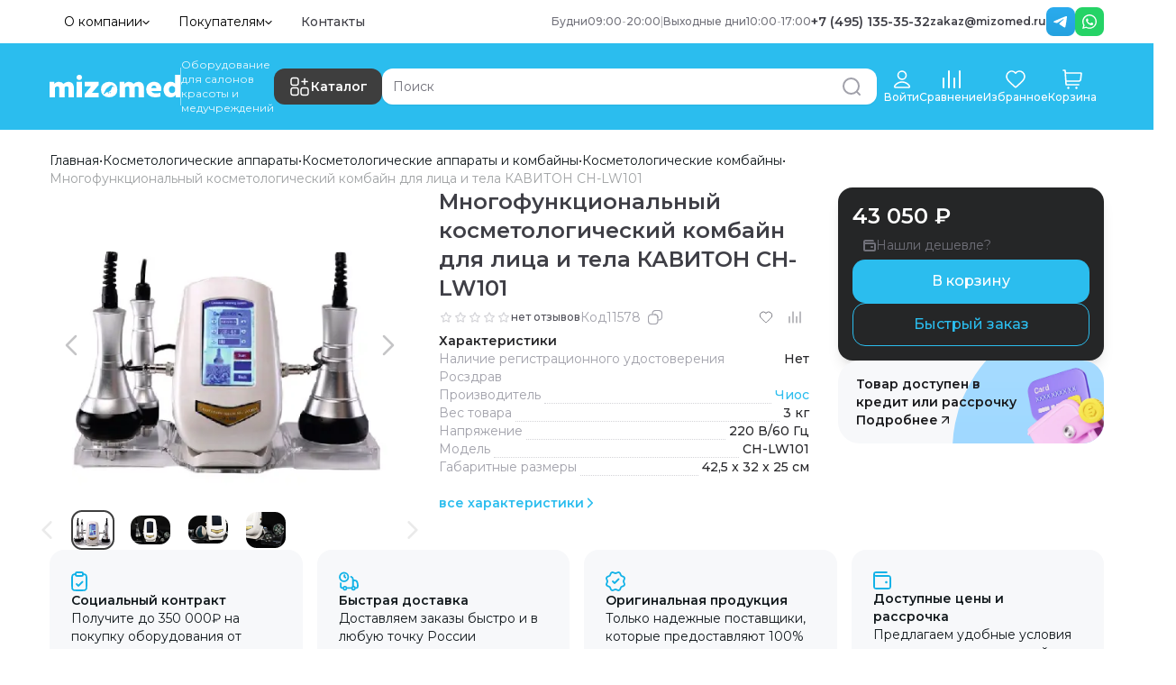

--- FILE ---
content_type: text/html; charset=utf-8
request_url: https://mizomed.ru/catalog/kosmetologicheskie-kombayny/kosmetologicheskiy-kombayn-kaviton-sn-lw-101/
body_size: 298615
content:
<!DOCTYPE html><html lang="ru"><head><meta charSet="utf-8"/><meta name="viewport" content="width=device-width, initial-scale=1, maximum-scale=1"/><link rel="stylesheet" href="/_next/static/css/1c0b3d6f1b677ba4.css" data-precedence="next"/><link rel="stylesheet" href="/_next/static/css/2fbcef51b0f34b0b.css" data-precedence="next"/><link rel="stylesheet" href="/_next/static/css/51d1fe2d8000c1d0.css" data-precedence="next"/><link rel="stylesheet" href="/_next/static/css/08f26da850ab845c.css" data-precedence="next"/><link rel="preload" as="script" fetchPriority="low" href="/_next/static/chunks/webpack-b2a20acc2b855922.js"/><script src="/_next/static/chunks/fd9d1056-b3144815d58d731c.js" async=""></script><script src="/_next/static/chunks/7023-575e014aff159282.js" async=""></script><script src="/_next/static/chunks/main-app-55bbd77d79f9187f.js" async=""></script><script src="/_next/static/chunks/5013-f5056214657d1fde.js" async=""></script><script src="/_next/static/chunks/1497-5dfd445f6865442a.js" async=""></script><script src="/_next/static/chunks/231-a5d82433630f3559.js" async=""></script><script src="/_next/static/chunks/8284-e1fd64318c50e293.js" async=""></script><script src="/_next/static/chunks/8173-67ecb15e76d057f7.js" async=""></script><script src="/_next/static/chunks/850-59ea743b0ead95fc.js" async=""></script><script src="/_next/static/chunks/5058-492e390558cfab12.js" async=""></script><script src="/_next/static/chunks/4063-51a6234e28a44fcc.js" async=""></script><script src="/_next/static/chunks/app/error-9124cc8cb46ed520.js" async=""></script><script src="/_next/static/chunks/9765-2591a004b383a5fd.js" async=""></script><script src="/_next/static/chunks/app/(primary)/(routing)/catalog/%5Bsection_code%5D/%5Bprod_code%5D/not-found-c785c43f0dc0a087.js" async=""></script><script src="/_next/static/chunks/4195-8bc9ac2462b24831.js" async=""></script><script src="/_next/static/chunks/737-798cc6e3008b54ba.js" async=""></script><script src="/_next/static/chunks/2635-3dbf342d2832dc73.js" async=""></script><script src="/_next/static/chunks/8068-6e126faeee66c710.js" async=""></script><script src="/_next/static/chunks/9343-de6e2da465c39486.js" async=""></script><script src="/_next/static/chunks/2601-d225767fc1141a33.js" async=""></script><script src="/_next/static/chunks/9927-84f07d4bd68f0156.js" async=""></script><script src="/_next/static/chunks/5009-8c8abb79fb864253.js" async=""></script><script src="/_next/static/chunks/2605-3b6c6f0a4e9ecf09.js" async=""></script><script src="/_next/static/chunks/428-f5171f1e35a956df.js" async=""></script><script src="/_next/static/chunks/9811-9fb2757a48978128.js" async=""></script><script src="/_next/static/chunks/4474-73578b423a601a3b.js" async=""></script><script src="/_next/static/chunks/8320-f90d8926427bd5a0.js" async=""></script><script src="/_next/static/chunks/1677-b507f7ba2d581b39.js" async=""></script><script src="/_next/static/chunks/1239-4621b98c46e206df.js" async=""></script><script src="/_next/static/chunks/5834-f39f4e97532a0cd9.js" async=""></script><script src="/_next/static/chunks/5327-de4b80706dc20968.js" async=""></script><script src="/_next/static/chunks/4990-950552237e74f0d0.js" async=""></script><script src="/_next/static/chunks/569-534ec45bab812f64.js" async=""></script><script src="/_next/static/chunks/app/(primary)/layout-e64b43bc5857afa1.js" async=""></script><script src="/_next/static/chunks/app/(primary)/error-3c2ef7ff3757cb6b.js" async=""></script><script src="/_next/static/chunks/2728-d0aca8584879bc93.js" async=""></script><script src="/_next/static/chunks/2127-4929219def4c2a50.js" async=""></script><script src="/_next/static/chunks/6914-553d52cf3f0f703b.js" async=""></script><script src="/_next/static/chunks/176-3440f134c92764c7.js" async=""></script><script src="/_next/static/chunks/25-a56b783a3fae129d.js" async=""></script><script src="/_next/static/chunks/8357-24068bdbc28b1dc8.js" async=""></script><script src="/_next/static/chunks/765-d112128596ec1066.js" async=""></script><script src="/_next/static/chunks/app/(primary)/(routing)/catalog/%5Bsection_code%5D/%5Bprod_code%5D/page-45ac5f8cd297a157.js" async=""></script><link rel="preload" href="https://telegram.org/js/telegram-web-app.js" as="script"/><link rel="preload" href="https://www.googletagmanager.com/gtm.js?id=G-9PE311F5HC" as="script"/><link rel="preconnect" href="https://api.searchbooster.net" crossorigin="use-credentials"/><link rel="preconnect" href="https://cdn2.searchbooster.net" crossorigin="use-credentials"/><link rel="preconnect" href="https://api4.searchbooster.io" crossorigin="use-credentials"/><link rel="preconnect" href="https://cdn.searchbooster.io" crossorigin="use-credentials"/><link rel="preconnect" href="https://cdn.diginetica.net/"/><link rel="preconnect" href="https://tracking.diginetica.net/"/><link rel="preconnect" href="https://tracking-app.diginetica.net/"/><meta name="theme-color" content="#2bbdee"/><meta name="color-scheme" content="light"/><title>Многофункциональный косметологический комбайн для лица и тела КАВИТОН СН-LW101 купить по цене 43 050 руб. в Москве с доставкой по всей России</title><meta name="description" content="Многофункциональный косметологический комбайн для лица и тела КАВИТОН СН-LW101 купить по цене 43 050 руб. в Москве с доставкой по всей России в интернет-магазине Мизомед.  Смотрите описание и характеристики на сайте.  ✔ Сертифицированный товар с гарантией качества.  ⛟ Быстрая доставка.  ☎ Звоните сейчас +7 (495) 135-35-32"/><meta name="keywords" content="многофункциональный косметологический комбайн для лица и тела кавитон сн-lw101"/><link rel="canonical" href="https://mizomed.ru/catalog/kosmetologicheskie-kombayny/kosmetologicheskiy-kombayn-kaviton-sn-lw-101/"/><meta property="og:title" content="Многофункциональный косметологический комбайн для лица и тела КАВИТОН СН-LW101 купить по цене 43 050 руб. в Москве с доставкой по всей России"/><meta property="og:description" content="Многофункциональный косметологический комбайн для лица и тела КАВИТОН СН-LW101 купить по цене 43 050 руб. в Москве с доставкой по всей России в интернет-магазине Мизомед.  Смотрите описание и характеристики на сайте.  ✔ Сертифицированный товар с гарантией качества.  ⛟ Быстрая доставка.  ☎ Звоните сейчас +7 (495) 135-35-32"/><meta property="og:url" content="https://mizomed.ru/catalog/kosmetologicheskie-kombayny/kosmetologicheskiy-kombayn-kaviton-sn-lw-101/"/><meta property="og:site_name" content="Mizomed.ru"/><meta property="og:image" content="https://mizomed.ru/upload/iblock/1df/ppw98701msf6kfts2s1o24kst7p11aao/iwauz30nqn4ehyixfebain41z3ckybuk.jpeg"/><meta property="og:type" content="website"/><meta name="twitter:card" content="summary_large_image"/><meta name="twitter:title" content="Многофункциональный косметологический комбайн для лица и тела КАВИТОН СН-LW101 купить по цене 43 050 руб. в Москве с доставкой по всей России"/><meta name="twitter:description" content="Многофункциональный косметологический комбайн для лица и тела КАВИТОН СН-LW101 купить по цене 43 050 руб. в Москве с доставкой по всей России в интернет-магазине Мизомед.  Смотрите описание и характеристики на сайте.  ✔ Сертифицированный товар с гарантией качества.  ⛟ Быстрая доставка.  ☎ Звоните сейчас +7 (495) 135-35-32"/><meta name="twitter:image" content="https://mizomed.ru/upload/iblock/1df/ppw98701msf6kfts2s1o24kst7p11aao/iwauz30nqn4ehyixfebain41z3ckybuk.jpeg"/><link rel="icon" href="/favicon.ico" type="image/x-icon" sizes="16x16"/><meta name="next-size-adjust"/><script>(self.__next_s=self.__next_s||[]).push(["https://telegram.org/js/telegram-web-app.js",{"id":"tg-web-app-script"}])</script><script src="/_next/static/chunks/polyfills-78c92fac7aa8fdd8.js" noModule=""></script></head><body data-region="moscow" class="__className_0c0859 __variable_0c0859 bg-body"><!--$--><!--/$--><!--$--><!--/$--><div data-overlay-container="true"><div class="grid min-h-[100vh] grid-rows-layout"><script type="application/ld+json">{"@context":"http://schema.org","@type":"Organization","name":"ООО \"Мизомела\"","address":{"@type":"PostalAddress","streetAddress":"Маленковская улица, дом 30","addressLocality":"г. Москва","postalCode":"107113"},"telephone":"+7 (495) 135-35-32","email":"zakaz@mizomed.ru"}</script><!--$--><!--/$--><!--$--><!--$--><!--/$--><!--$--><!--/$--><!--/$--><!--$--><!--/$--><header class="flex flex-col items-stretch"><div class="z-50 bg-primary"><div class="bg-white"><div class="container hidden lg:block"><div class="flex flex-row items-center justify-between border-b-white border-opacity-20 py-1"><div class="flex flex-row items-center gap-3 text-small font-medium text-default-700"><button class="group relative justify-center box-border appearance-none select-none whitespace-nowrap font-normal overflow-hidden tap-highlight-transparent data-[pressed=true]:scale-[0.97] outline-none data-[focus-visible=true]:z-10 data-[focus-visible=true]:outline-2 data-[focus-visible=true]:outline-focus data-[focus-visible=true]:outline-offset-2 px-4 min-w-20 h-10 text-small gap-2 rounded-medium [&amp;&gt;svg]:max-w-[theme(spacing.8)] transition-transform-colors-opacity motion-reduce:transition-none bg-transparent text-default-foreground data-[hover=true]:bg-default/40 z-10 aria-expanded:scale-[0.97] aria-expanded:opacity-70 subpixel-antialiased flex items-center" type="button" data-slot="trigger" id="react-aria-:R56rdjta:" aria-haspopup="true" aria-expanded="false"><span>О компании</span> <svg xmlns="http://www.w3.org/2000/svg" width="14" height="23" fill="none" class="mt-0.5 h-2 w-2 rotate-90" viewBox="0 0 14 23"><path stroke="currentColor" stroke-linecap="round" stroke-linejoin="round" stroke-width="3" d="m2.5 2.5 9 9-9 9"></path></svg></button><button class="group relative justify-center box-border appearance-none select-none whitespace-nowrap font-normal overflow-hidden tap-highlight-transparent data-[pressed=true]:scale-[0.97] outline-none data-[focus-visible=true]:z-10 data-[focus-visible=true]:outline-2 data-[focus-visible=true]:outline-focus data-[focus-visible=true]:outline-offset-2 px-4 min-w-20 h-10 text-small gap-2 rounded-medium [&amp;&gt;svg]:max-w-[theme(spacing.8)] transition-transform-colors-opacity motion-reduce:transition-none bg-transparent text-default-foreground data-[hover=true]:bg-default/40 z-10 aria-expanded:scale-[0.97] aria-expanded:opacity-70 subpixel-antialiased flex items-center" type="button" data-slot="trigger" id="react-aria-:R96rdjta:" aria-haspopup="true" aria-expanded="false"><span>Покупателям</span> <svg xmlns="http://www.w3.org/2000/svg" width="14" height="23" fill="none" class="mt-0.5 h-2 w-2 rotate-90" viewBox="0 0 14 23"><path stroke="currentColor" stroke-linecap="round" stroke-linejoin="round" stroke-width="3" d="m2.5 2.5 9 9-9 9"></path></svg></button><a class="ml-4" href="/contacts/">Контакты</a></div><div class="flex items-center gap-4"><div class="text-[12px] font-medium text-white !text-default-500"><div class="flex flex-wrap justify-center gap-1"><div class="flex flex-wrap gap-1"><div class="flex gap-1 whitespace-nowrap"><span>Будни</span><span class="opacity-50"> </span><span>09:00</span><span class="opacity-50">-</span><span>20:00</span></div><span class="opacity-50">|</span></div><div class="flex flex-wrap gap-1"><div class="flex gap-1 whitespace-nowrap"><span>Выходные дни</span><span class="opacity-50"> </span><span>10:00</span><span class="opacity-50">-</span><span>17:00</span></div></div></div></div><div class="flex items-center gap-4 text-sm font-semibold text-default-700"><a target="_blank" href="tel:74951353532">+7 (495) 135-35-32</a><a target="_blank" class="text-xs" href="mailto:zakaz@mizomed.ru">zakaz@mizomed.ru</a><div></div></div><div class="hide-when-search flex flex-row items-center gap-2"><a class="cursor-pointer" href="https://t.me/Mizomedbot"><div class=""><svg xmlns="http://www.w3.org/2000/svg" width="32" height="32" fill="none" viewBox="0 0 32 32" class=""><rect width="32" height="32" fill="url(#telegram_solid_svg__a)" rx="8"></rect><path fill="#fff" d="M9.031 15.352q6.04-2.632 8.055-3.47c3.836-1.595 4.633-1.873 5.152-1.882.115-.002.37.027.536.16.14.114.178.267.196.375s.042.352.023.544c-.207 2.184-1.107 7.484-1.564 9.93-.194 1.035-.575 1.382-.944 1.416-.803.074-1.412-.53-2.188-1.04-1.216-.796-1.903-1.292-3.083-2.07-1.364-.899-.48-1.393.298-2.2.203-.211 3.737-3.425 3.805-3.717.009-.037.017-.172-.064-.244-.08-.072-.2-.047-.286-.028q-.183.042-5.826 3.85-.826.57-1.498.554c-.493-.01-1.442-.279-2.147-.508-.865-.281-1.552-.43-1.492-.907q.045-.374 1.027-.763"></path><defs><linearGradient id="telegram_solid_svg__a" x1="16" x2="16" y1="44.267" y2="0" gradientUnits="userSpaceOnUse"><stop stop-color="#229ED9"></stop><stop offset="1" stop-color="#2AABEE"></stop></linearGradient></defs></svg></div></a><a class="cursor-pointer" href="https://wa.me/74951353532"><div class=""><svg xmlns="http://www.w3.org/2000/svg" width="32" height="32" fill="none" viewBox="0 0 32 32" class=""><rect width="32" height="32" fill="#25D366" rx="8"></rect><path fill="#fff" fill-rule="evenodd" d="M21.6 10.3C20.1 8.8 18.1 8 16 8c-4.4 0-8 3.6-8 8 0 1.4.4 2.8 1.1 4L8 24l4.2-1.1c1.2.6 2.5 1 3.8 1 4.4 0 8-3.6 8-8 0-2.1-.9-4.1-2.4-5.6M16 22.6c-1.2 0-2.4-.3-3.4-.9l-.2-.1-2.5.7.7-2.4-.2-.3c-.7-1.1-1-2.3-1-3.5 0-3.6 3-6.6 6.6-6.6 1.8 0 3.4.7 4.7 1.9 1.3 1.3 1.9 2.9 1.9 4.7 0 3.5-2.9 6.5-6.6 6.5m3.6-5c-.2-.1-1.2-.6-1.4-.6-.2-.1-.3-.1-.4.1s-.5.6-.6.8c-.1.1-.2.1-.4.1-.2-.1-.8-.3-1.6-1-.6-.5-1-1.2-1.1-1.4s0-.3.1-.4l.3-.3c.1-.1.1-.2.2-.3s0-.2 0-.3-.4-1.1-.6-1.5c-.1-.3-.3-.3-.4-.3h-.4c-.1 0-.3 0-.5.2s-.7.7-.7 1.7.7 1.9.8 2.1c.1.1 1.4 2.2 3.4 3 1.7.7 2 .5 2.4.5s1.2-.5 1.3-.9c.2-.5.2-.9.1-.9-.1-.5-.3-.5-.5-.6" clip-rule="evenodd"></path></svg></div></a></div></div></div></div></div></div><div class="sticky-outer-wrapper z-50 hidden lg:block"><div class="sticky-inner-wrapper" style="position:relative;top:0px"><div><div class="bg-primary"><div id="sticky-header" class="container hidden flex-row items-center gap-[1em] fill-white py-4 lg:flex"><a title="Mizomed.ru" href="/"><svg xmlns="http://www.w3.org/2000/svg" width="145" height="26" fill="none" viewBox="0 0 145 26" class="text-white"><path fill="currentColor" fill-rule="evenodd" d="M36 2.86q0 1.444-.866 2.183-.835.707-2.134.707-1.3 0-2.165-.707Q30 4.305 30 2.86q0-1.414.866-2.122Q31.732 0 33 0q1.299 0 2.134.738Q36 1.445 36 2.86M36 25V7.75h-6V25zM139.229 0H145v24.962h-5.092v-2.675q-.679 1.152-2.104 1.933-1.392.78-3.429.78-1.968 0-3.53-.746-1.561-.747-2.478-2.001a9.5 9.5 0 0 1-1.392-2.747 10.5 10.5 0 0 1-.475-3.155q0-1.628.475-3.12a9.4 9.4 0 0 1 1.392-2.781q.917-1.255 2.478-2.001t3.53-.746q3.09 0 4.854 1.831zm0 14.486q-.406-.848-1.29-1.424a3.44 3.44 0 0 0-2.002-.611q-1.698 0-2.614 1.153-.882 1.154-.883 2.747 0 1.595.883 2.748.916 1.152 2.614 1.153 1.12 0 2.002-.577.883-.61 1.29-1.458zm-31.979 1.889q0-2.266.814-3.991.813-1.76 2.136-2.706a9.8 9.8 0 0 1 2.746-1.454 9 9 0 0 1 2.848-.474q2.034 0 3.627.609 1.594.609 2.509 1.623a8 8 0 0 1 1.526 2.368q.576 1.32.542 2.807 0 1.454-.271 2.943h-10.646q.916 2.503 5.188 2.503 2.61 0 4.678-.778v4.262q-2.577.913-6.035.913-4.17 0-6.916-2.266-2.746-2.3-2.746-6.359m11.222-1.725q.17-.811-.441-1.759-.576-.98-2.102-.98-1.22 0-2.068.743-.847.745-.847 1.996zM77.75 25h5.961V14.267q1.158-1.464 2.805-1.464.842 0 1.368.523.56.522.56 1.463V25h5.962V13.883q1.087-1.08 2.454-1.08.842 0 1.368.523.561.522.561 1.463V25h5.961V14.267q0-1.046-.281-2.056a8.1 8.1 0 0 0-.911-2.091q-.632-1.08-1.929-1.708-1.297-.662-3.086-.662-2.875 0-5.364 2.3-1.614-2.3-4.98-2.3a6.76 6.76 0 0 0-3.05.697q-1.368.697-2.14 1.603v-2.3H77.75zM57 16.375q0 4.127 2.602 6.393Q62.24 25 66.125 25t6.489-2.232q2.636-2.267 2.636-6.393t-2.636-6.359q-2.602-2.265-6.489-2.266t-6.523 2.266Q57 12.248 57 16.375m9.436-3.638-.004.004c-.094.08-.148.135-.198.186s-.098.098-.179.164c-.056.05-.109.09-.16.128l-.115.091a7 7 0 0 1-.66.435l-.026.015-.053.032c-.344.212-.611.407-.757.513h-.001l-.098.07-.004.004c-.132.104-.39.307-.662.58-.29.293-.464.526-.797.994-.16.219-.638.876-1.015 1.591a9 9 0 0 0-.377.759c-.037.066-.062.125-.084.175l-.032.073a4 4 0 0 0-.13.336l-.06.191c-.036.11-.056.174-.056.203 0 .015 0 .045-.03.088-.086.131-.738 1.095-.941 1.343a1 1 0 0 0-.15.226.559.559 0 0 1-.054.089l-.005.006c-.02.03-.038.054-.038.088 0 .014 0 .059.014.073.026.012.05.003.083-.008l.019-.006a.6.6 0 0 0 .16-.103.6.6 0 0 0 .086-.059c.012.012-.012.067-.057.173l-.02.047-.024.058c-.043.102-.058.16-.029.19.015.014.044.014.072.014a.26.26 0 0 0 .16-.058c.072-.044.117-.073.203-.146.03-.03.056-.052.082-.075q.036-.03.077-.07.061-.054.089-.088c.023-.025.034-.038.041-.03.018 0 .015.025.01.072-.004.034-.01.078-.01.133v.088c0 .057 0 .072.015.087q.035.015.073.014a.13.13 0 0 0 .101-.044c.16-.115.203-.175.203-.175.028-.037.08-.093.164-.182l.17-.183.231-.233a3 3 0 0 1 .204-.22l.044-.048.059-.064c.082-.089.084-.09.128-.136.058-.057.094-.09.128-.12.035-.032.068-.061.119-.113.036-.042.054-.067.067-.083a.2.2 0 0 1 .049-.049c.054-.046.109-.057.189-.073.047-.01.103-.02.173-.043.05-.015.077-.024.101-.033.048-.018.084-.03.247-.07l.348-.087c.116-.044.247-.073.247-.073l.144-.058s.073-.059.101-.059c.059 0 .131.03.218.073q.022.023.348.131l.105.039c.06.022.122.046.184.064.044 0 .088.015.146.044q.076.045.13.116a.7.7 0 0 1 .093.197l.008.023c.022.042.033.07.042.094s.016.043.031.066q.017.026.033.041.024.024.025.046c0 .02-.006.033-.022.068l-.001.001-.047.109a1 1 0 0 1-.075.159l-.017.03-.01.018H65.2a.4.4 0 0 1-.044.068.2.2 0 0 1-.174.044h-.044c-.014 0 .029.045.072.073h.006l.013.002.01.002c.022.004.055.01.132.01h.101a.4.4 0 0 1 .072.022c.018.008.036.015.072.023.015 0 .102 0 .218-.015.016 0 .023-.005.034-.011q.012-.009.038-.019a.1.1 0 0 1 .022-.014q.012-.004.022-.014.009-.012.007-.022-.002-.011.008-.023h.043c.048 0 .085-.03.13-.064l.012-.01.017-.013c.019-.009.031-.024.045-.042l.027-.03c.015-.015.03-.06.045-.176a.5.5 0 0 0 0-.205.1.1 0 0 1-.015-.026c-.008-.018-.018-.042-.043-.076a1 1 0 0 0-.108-.129c-.022-.023-.043-.045-.066-.075a1.2 1.2 0 0 1-.153-.2v-.001l-.01-.017-.011-.016-.026-.04c-.043-.066-.073-.113-.134-.15l-.019-.012a.23.23 0 0 0-.097-.046l-.082-.03c-.109-.039-.175-.063-.223-.087l-.079-.03a5 5 0 0 1-.268-.101c-.043-.015-.087-.044-.087-.058 0-.009.013-.012.038-.02a1 1 0 0 0 .078-.025c.103-.034.162-.06.216-.082l.045-.02.05-.03.11.001c.005 0 .023.027.049.065.036.055.088.132.139.184a.5.5 0 0 0 .174.146q.09.04.188.043c.136.01.256.006.345.003l.09-.003c.16-.014.26-.014.435-.014.165 0 .245.003.291.005.052.002.062.003.1-.005q.005 0 .016-.002c.025-.003.07-.01.114.002l.028.01c.035.014.088.032.132.077.036.028.044.054.062.112.011.035.026.083.054.151.019.063.035.101.047.13.016.04.025.062.025.103 0 .045 0 .103-.043.176-.02.03-.053.053-.077.07q-.016.01-.024.018c-.01.01-.026.012-.073.022l-.101.021-.018.004-.012.002-.016.003c-.04.007-.056.01-.056.02-.014.044.072.161.174.161q.029 0 .055-.006a.4.4 0 0 1 .075-.008.1.1 0 0 1 .032.008c.013.005.03.013.07.02.072.03.117.03.16.03q.06-.015.115-.044c.043-.014.087-.045.102-.087 0-.03 0-.045.014-.059a.1.1 0 0 1 .021.007q.011.007.023.007c.058.015.102-.028.13-.058a.3.3 0 0 0 .102-.146c.014-.015.043-.088.043-.204 0-.044 0-.103-.015-.16a.44.44 0 0 0-.101-.16 4 4 0 0 1-.174-.22l-.145-.146-.037-.031c-.047-.04-.075-.063-.122-.086-.072-.029-.13-.029-.203-.029h-.377c-.043 0-.174 0-.435-.015l-.197-.011-.078-.003h-.406c-.102 0-.145 0-.16-.03-.007-.022.022-.06.057-.106.034-.046.073-.098.088-.15 0 0 .015-.036.044-.065l.017-.055c0-.015.012-.018.012-.018a.4.4 0 0 0 .101-.041q.035-.02.073-.032.382-.163.724-.394l.056-.038.03-.021c.14-.095.322-.217.523-.408l.021-.021c.07-.072.166-.168.284-.3.114-.15.192-.272.263-.381l.055-.087c.117-.19.174-.32.189-.365.028-.056.044-.106.056-.143l.016-.047c.131-.394.377-1.05.479-1.3.16-.422.275-.67.406-.904a3 3 0 0 1 .217-.35c.134-.184.258-.306.328-.375l.035-.034c.116-.116.188-.175.26-.205.144-.057.272-.043.527-.015h.01l.1.017c.137.021.273.042.436.1.217.073.377.176.42.205.145.103.261.19.261.19l.06.05c.044.037.087.074.157.125l.073.045c.058.042.072.042.087.042.029-.014.043-.073.043-.087.016-.073 0-.117-.043-.205-.041-.083-.083-.14-.125-.197l-.005-.007-.024-.036-.038-.06c-.048-.072-.077-.116-.098-.137-.06-.073-.11-.116-.184-.178l-.048-.04-.052-.047c-.072-.063-.126-.11-.208-.159a1.7 1.7 0 0 0-.334-.175 3 3 0 0 0-.507-.204l-.02-.007-.014-.006a.15.15 0 0 0-.067-.016l-.029.004c-.012.002-.021.005-.03-.004-.043-.015-.043-.059-.043-.073-.014-.117-.334-.336-.334-.336a2.2 2.2 0 0 0-.652-.336 1.7 1.7 0 0 0-.955-.062c-.07.012-.165.028-.277.063a2.4 2.4 0 0 0-.43.172l-.004.002c-.085.037-.16.084-.292.166l-.346.213v.001c-.232.16-.376.305-.649.58M54.5 7.75H39v5.04h6.98L39 21.43v3.6h15.5v-5.04h-7.446l7.446-8.64zM0 25h5.961V14.267q1.157-1.464 2.805-1.464.841 0 1.368.523.56.522.56 1.463V25h5.962V13.883q1.087-1.08 2.454-1.08.842 0 1.368.523.561.522.561 1.463V25H27V14.267q0-1.046-.28-2.056a8.1 8.1 0 0 0-.912-2.091q-.631-1.08-1.929-1.708-1.297-.662-3.085-.662-2.876 0-5.365 2.3-1.613-2.3-4.98-2.3a6.76 6.76 0 0 0-3.05.697q-1.368.697-2.14 1.603v-2.3H0z" clip-rule="evenodd"></path></svg></a><div class="h-[42px] border-l-1 border-white opacity-50"></div><div class="max-w-[124px] text-xs font-normal text-white opacity-90">Оборудование для салонов красоты и медучреждений</div><div><button class="z-0 group relative inline-flex items-center justify-center box-border appearance-none select-none whitespace-nowrap subpixel-antialiased overflow-hidden tap-highlight-transparent data-[pressed=true]:scale-[0.97] outline-none data-[focus-visible=true]:z-10 data-[focus-visible=true]:outline-2 data-[focus-visible=true]:outline-focus data-[focus-visible=true]:outline-offset-2 px-4 min-w-20 h-10 text-small gap-2 rounded-medium [&amp;&gt;svg]:max-w-[theme(spacing.8)] transition-transform-colors-opacity motion-reduce:transition-none text-secondary-foreground data-[hover=true]:opacity-hover bg-dark font-semibold" type="button"><svg xmlns="http://www.w3.org/2000/svg" width="25" height="24"><path fill-rule="evenodd" d="M18.035 2.75a.75.75 0 0 1 .75.75v2.25h2.25a.75.75 0 0 1 0 1.5h-2.25V9.5a.75.75 0 0 1-1.5 0V7.25h-2.25a.75.75 0 1 1 0-1.5h2.25V3.5a.75.75 0 0 1 .75-.75M6.983 1.75h.104c.899 0 1.648 0 2.243.08.627.084 1.194.27 1.65.725.455.456.64 1.023.725 1.65.08.595.08 1.345.08 2.243v.104c0 .898 0 1.648-.08 2.242-.084.628-.27 1.195-.725 1.65-.456.456-1.023.642-1.65.726-.595.08-1.344.08-2.243.08h-.104c-.898 0-1.648 0-2.242-.08-.628-.084-1.195-.27-1.65-.726-.456-.455-.642-1.022-.726-1.65-.08-.594-.08-1.344-.08-2.242v-.104c0-.898 0-1.648.08-2.242.084-.628.27-1.195.726-1.65.455-.456 1.022-.642 1.65-.726.594-.08 1.344-.08 2.242-.08M4.941 3.317c-.462.062-.66.169-.79.3s-.237.327-.3.788c-.064.483-.066 1.131-.066 2.095s.002 1.612.067 2.095c.062.461.169.659.3.789s.327.237.789.3c.483.064 1.13.066 2.094.066s1.612-.002 2.095-.067c.461-.062.659-.169.789-.3s.238-.327.3-.788c.065-.483.066-1.131.066-2.095s-.001-1.612-.066-2.095c-.062-.461-.17-.659-.3-.789s-.328-.237-.79-.3C8.648 3.253 8 3.25 7.036 3.25s-1.611.002-2.094.067M17.983 12.75h.104c.899 0 1.648 0 2.243.08.627.084 1.194.27 1.65.726s.64 1.022.725 1.65c.08.594.08 1.343.08 2.242v.104c0 .899 0 1.648-.08 2.242-.084.628-.27 1.195-.725 1.65-.456.456-1.023.642-1.65.726-.595.08-1.344.08-2.243.08h-.104c-.898 0-1.648 0-2.242-.08-.628-.084-1.195-.27-1.65-.726-.456-.455-.641-1.022-.726-1.65-.08-.594-.08-1.343-.08-2.242v-.104c0-.899 0-1.648.08-2.242.085-.628.27-1.195.726-1.65.455-.456 1.022-.642 1.65-.726.595-.08 1.344-.08 2.242-.08m-2.042 1.566c-.462.063-.66.17-.79.3s-.237.328-.3.79c-.064.482-.066 1.13-.066 2.094s.002 1.612.067 2.095c.062.461.169.659.3.789s.327.237.789.3c.483.064 1.13.066 2.094.066s1.612-.002 2.095-.067c.461-.062.659-.169.789-.3s.238-.327.3-.788c.065-.483.066-1.131.066-2.095s-.001-1.612-.066-2.095c-.062-.461-.17-.659-.3-.789s-.328-.237-.79-.3c-.482-.064-1.13-.066-2.094-.066s-1.611.002-2.094.066M6.983 12.75h.104c.899 0 1.648 0 2.243.08.627.084 1.194.27 1.65.726s.64 1.022.725 1.65c.08.594.08 1.343.08 2.242v.104c0 .899 0 1.648-.08 2.242-.084.628-.27 1.195-.725 1.65-.456.456-1.023.642-1.65.726-.595.08-1.344.08-2.243.08h-.104c-.898 0-1.648 0-2.242-.08-.628-.084-1.195-.27-1.65-.726-.456-.455-.642-1.022-.726-1.65-.08-.594-.08-1.343-.08-2.242v-.104c0-.899 0-1.648.08-2.242.084-.628.27-1.195.726-1.65.455-.456 1.022-.642 1.65-.726.594-.08 1.344-.08 2.242-.08m-2.042 1.566c-.462.063-.66.17-.79.3s-.237.328-.3.79c-.064.482-.066 1.13-.066 2.094s.002 1.612.067 2.095c.062.461.169.659.3.789s.327.237.789.3c.483.064 1.13.066 2.094.066s1.612-.002 2.095-.067c.461-.062.659-.169.789-.3s.238-.327.3-.788c.065-.483.066-1.131.066-2.095s-.001-1.612-.066-2.095c-.062-.461-.17-.659-.3-.789s-.328-.237-.79-.3c-.482-.064-1.13-.066-2.094-.066s-1.611.002-2.094.066" clip-rule="evenodd"></path></svg>Каталог</button></div><div class="w-full transition-all duration-250"><div class="z-20 relative"><div class="group flex flex-col w-full group relative justify-end data-[has-label=true]:mt-[calc(theme(fontSize.small)_+_10px)] search-popup !transition-all" data-slot="base" data-filled="true" data-filled-within="true" data-has-value="true"><div data-slot="main-wrapper" class="h-full flex flex-col"><div data-slot="input-wrapper" class="relative w-full inline-flex tap-highlight-transparent flex-row items-center shadow-sm px-3 gap-3 data-[hover=true]:bg-default-200 group-data-[focus=true]:bg-default-100 h-10 min-h-10 rounded-medium transition-background motion-reduce:transition-none !duration-150 outline-none group-data-[focus-visible=true]:z-10 group-data-[focus-visible=true]:ring-2 group-data-[focus-visible=true]:ring-focus group-data-[focus-visible=true]:ring-offset-2 group-data-[focus-visible=true]:ring-offset-background !transition-all duration-250 bg-white z-10" style="cursor:text"><div data-slot="inner-wrapper" class="inline-flex w-full items-center h-full box-border"><input data-slot="input" data-has-end-content="true" class="w-full font-normal bg-transparent !outline-none placeholder:text-foreground-500 focus-visible:outline-none data-[has-start-content=true]:ps-1.5 data-[has-end-content=true]:pe-1.5 text-small group-data-[has-value=true]:text-default-foreground h-full !transition-all" aria-label="Поиск" type="search" autoComplete="off" placeholder="Поиск" id="react-aria-:R6lardjta:" aria-describedby="react-aria-:R6lardjtaH3: react-aria-:R6lardjtaH4:" value=""/><svg xmlns="http://www.w3.org/2000/svg" width="24" height="24" fill="none" class="pointer-events-none absolute right-4 text-default-400"><path stroke="currentColor" stroke-linecap="round" stroke-linejoin="round" stroke-width="2" d="m21 21-3.5-3.5m2.5-6a8.5 8.5 0 1 1-17 0 8.5 8.5 0 0 1 17 0"></path></svg></div></div></div></div><div class="absolute flex max-h-0 w-full -translate-y-4 flex-col gap-2 overflow-auto rounded-xl rounded-t-none bg-white px-4 shadow-xl transition-all duration-250"></div></div></div><div class="hide-when-search flex flex-row items-center gap-2 text-white"><div class="md:text-md mx-2 flex items-center justify-evenly gap-3 text-xs"><a class="relative flex min-w-[45px] flex-col items-center font-medium lg:min-w-min" href="/personal/"><div class="relative inline-flex shrink-0"><svg xmlns="http://www.w3.org/2000/svg" width="24" height="24" fill="none" class="min-h-6"><path stroke="currentColor" stroke-linecap="round" stroke-linejoin="round" stroke-width="1.6" d="M12 15c-3.17 0-5.99 1.53-7.784 3.906-.387.511-.58.767-.574 1.112.005.267.173.604.383.769.272.213.648.213 1.402.213h13.145c.754 0 1.13 0 1.402-.213.21-.165.378-.502.383-.769.006-.345-.187-.6-.573-1.112C17.989 16.531 15.17 15 12 15M12 12a4.5 4.5 0 1 0 0-9 4.5 4.5 0 0 0 0 9"></path></svg><span class="flex z-10 flex-wrap absolute box-border rounded-full whitespace-nowrap place-content-center origin-center items-center select-none font-regular scale-100 opacity-100 subpixel-antialiased data-[invisible=true]:scale-0 data-[invisible=true]:opacity-0 text-small px-0 border-background text-primary-foreground w-5 h-5 min-w-5 min-h-5 top-[10%] right-[10%] translate-x-1/2 -translate-y-1/2 bg-dark border-0" data-invisible="true">0</span></div><div class="relative flex justify-center text-[2.5vw] font-medium sm:text-xs break-all md:break-normal">Войти</div></a><a class="relative flex min-w-[45px] flex-col items-center font-medium lg:min-w-min" href="/personal/compare/"><div class="relative inline-flex shrink-0"><svg xmlns="http://www.w3.org/2000/svg" width="24" height="24" fill="none" class="min-h-6"><path stroke="currentColor" stroke-linecap="round" stroke-linejoin="round" stroke-width="2" d="M3 11v10m12-10v10M9 3v18M21 3v18"></path></svg><span class="flex z-10 flex-wrap absolute box-border rounded-full whitespace-nowrap place-content-center origin-center items-center select-none font-regular scale-100 opacity-100 subpixel-antialiased data-[invisible=true]:scale-0 data-[invisible=true]:opacity-0 text-small px-0 border-background text-primary-foreground w-5 h-5 min-w-5 min-h-5 top-[10%] right-[10%] translate-x-1/2 -translate-y-1/2 bg-dark border-0" data-invisible="true">0</span></div><div class="relative flex justify-center text-[2.5vw] font-medium sm:text-xs">Сравнение</div></a><a class="relative flex min-w-[45px] flex-col items-center font-medium lg:min-w-min" href="/catalog/favorite/"><div class="relative inline-flex shrink-0"><svg xmlns="http://www.w3.org/2000/svg" width="24" height="24" fill="none" class="min-h-6"><path stroke="currentColor" stroke-linecap="round" stroke-linejoin="round" stroke-width="1.6" d="M11.993 5.136c-2-2.338-5.333-2.966-7.839-.826-2.505 2.14-2.857 5.719-.89 8.25 1.636 2.105 6.586 6.544 8.208 7.98.181.162.272.242.378.274a.5.5 0 0 0 .286 0c.106-.032.197-.112.378-.273 1.622-1.437 6.572-5.876 8.208-7.98 1.967-2.532 1.657-6.133-.89-8.251-2.549-2.118-5.84-1.512-7.84.826" clip-rule="evenodd"></path></svg><span class="flex z-10 flex-wrap absolute box-border rounded-full whitespace-nowrap place-content-center origin-center items-center select-none font-regular scale-100 opacity-100 subpixel-antialiased data-[invisible=true]:scale-0 data-[invisible=true]:opacity-0 text-small px-0 border-background text-primary-foreground w-5 h-5 min-w-5 min-h-5 top-[10%] right-[10%] translate-x-1/2 -translate-y-1/2 bg-dark border-0" data-invisible="true">0</span></div><div class="relative flex justify-center text-[2.5vw] font-medium sm:text-xs">Избранное</div></a><a class="relative flex min-w-[45px] flex-col items-center font-medium lg:min-w-min" href="/personal/cart/"><div class="relative inline-flex shrink-0"><svg xmlns="http://www.w3.org/2000/svg" width="24" height="24" fill="none" class="min-h-6"><path stroke="currentColor" stroke-linecap="round" stroke-linejoin="round" stroke-width="1.6" d="M5 14h13.136c1.012 0 1.519 0 1.922-.189.355-.166.654-.433.858-.768.232-.38.288-.883.4-1.89l.585-5.265c.034-.307.051-.46.002-.58a.5.5 0 0 0-.22-.246C21.57 5 21.415 5 21.106 5H4.5M2 2h1.248c.265 0 .397 0 .5.05a.5.5 0 0 1 .217.204c.057.1.065.232.082.496l.906 14.5c.016.264.025.396.081.496a.5.5 0 0 0 .217.204c.103.05.236.05.5.05H19M7.5 21.5h.01m8.99 0h.01M8 21.5a.5.5 0 1 1-1 0 .5.5 0 0 1 1 0m9 0a.5.5 0 1 1-1 0 .5.5 0 0 1 1 0"></path></svg><span class="flex z-10 flex-wrap absolute box-border rounded-full whitespace-nowrap place-content-center origin-center items-center select-none font-regular scale-100 opacity-100 subpixel-antialiased data-[invisible=true]:scale-0 data-[invisible=true]:opacity-0 text-small px-0 border-background text-primary-foreground w-5 h-5 min-w-5 min-h-5 top-[10%] right-[10%] translate-x-1/2 -translate-y-1/2 bg-dark border-0" data-invisible="true">0</span></div><div class="relative flex justify-center text-[2.5vw] font-medium sm:text-xs">Корзина</div></a></div></div></div></div></div></div></div><div class="z-50 block h-14 lg:hidden"><div class="fixed top-0 w-full"><div class="bg-primary"><div class="container flex flex-row items-center gap-[1em] fill-white py-4 lg:hidden"><div class="grid w-full grid-cols-[1fr_1fr_1fr] items-center justify-center gap-4"><div class="flex items-center justify-start gap-4 text-white"><a target="_blank" class="text-white" href="tel:74951353532"><svg xmlns="http://www.w3.org/2000/svg" width="24" height="24" viewBox="0 0 24 24" fill="none" stroke="currentColor" stroke-width="2" stroke-linecap="round" stroke-linejoin="round" class="lucide lucide-phone-call m-1 h-[24px] w-[24px]"><path d="M22 16.92v3a2 2 0 0 1-2.18 2 19.79 19.79 0 0 1-8.63-3.07 19.5 19.5 0 0 1-6-6 19.79 19.79 0 0 1-3.07-8.67A2 2 0 0 1 4.11 2h3a2 2 0 0 1 2 1.72 12.84 12.84 0 0 0 .7 2.81 2 2 0 0 1-.45 2.11L8.09 9.91a16 16 0 0 0 6 6l1.27-1.27a2 2 0 0 1 2.11-.45 12.84 12.84 0 0 0 2.81.7A2 2 0 0 1 22 16.92z"></path><path d="M14.05 2a9 9 0 0 1 8 7.94"></path><path d="M14.05 6A5 5 0 0 1 18 10"></path></svg></a><a class="relative flex min-w-[45px] flex-col items-center font-medium lg:min-w-min" href="/personal/compare/"><div class="relative inline-flex shrink-0"><svg xmlns="http://www.w3.org/2000/svg" width="24" height="24" fill="none" class="min-h-6"><path stroke="currentColor" stroke-linecap="round" stroke-linejoin="round" stroke-width="2" d="M3 11v10m12-10v10M9 3v18M21 3v18"></path></svg><span class="flex z-10 flex-wrap absolute box-border rounded-full whitespace-nowrap place-content-center origin-center items-center select-none font-regular scale-100 opacity-100 subpixel-antialiased data-[invisible=true]:scale-0 data-[invisible=true]:opacity-0 text-small px-0 border-background text-primary-foreground w-5 h-5 min-w-5 min-h-5 top-[10%] right-[10%] translate-x-1/2 -translate-y-1/2 bg-dark border-0" data-invisible="true">0</span></div><div class="relative flex justify-center text-[2.5vw] font-medium sm:text-xs hidden">Сравнение</div></a></div><div class="flex items-center justify-center"><a title="Mizomed.ru" href="/"><svg xmlns="http://www.w3.org/2000/svg" width="145" height="26" fill="none" viewBox="0 0 145 26" class="text-white w-[100px]"><path fill="currentColor" fill-rule="evenodd" d="M36 2.86q0 1.444-.866 2.183-.835.707-2.134.707-1.3 0-2.165-.707Q30 4.305 30 2.86q0-1.414.866-2.122Q31.732 0 33 0q1.299 0 2.134.738Q36 1.445 36 2.86M36 25V7.75h-6V25zM139.229 0H145v24.962h-5.092v-2.675q-.679 1.152-2.104 1.933-1.392.78-3.429.78-1.968 0-3.53-.746-1.561-.747-2.478-2.001a9.5 9.5 0 0 1-1.392-2.747 10.5 10.5 0 0 1-.475-3.155q0-1.628.475-3.12a9.4 9.4 0 0 1 1.392-2.781q.917-1.255 2.478-2.001t3.53-.746q3.09 0 4.854 1.831zm0 14.486q-.406-.848-1.29-1.424a3.44 3.44 0 0 0-2.002-.611q-1.698 0-2.614 1.153-.882 1.154-.883 2.747 0 1.595.883 2.748.916 1.152 2.614 1.153 1.12 0 2.002-.577.883-.61 1.29-1.458zm-31.979 1.889q0-2.266.814-3.991.813-1.76 2.136-2.706a9.8 9.8 0 0 1 2.746-1.454 9 9 0 0 1 2.848-.474q2.034 0 3.627.609 1.594.609 2.509 1.623a8 8 0 0 1 1.526 2.368q.576 1.32.542 2.807 0 1.454-.271 2.943h-10.646q.916 2.503 5.188 2.503 2.61 0 4.678-.778v4.262q-2.577.913-6.035.913-4.17 0-6.916-2.266-2.746-2.3-2.746-6.359m11.222-1.725q.17-.811-.441-1.759-.576-.98-2.102-.98-1.22 0-2.068.743-.847.745-.847 1.996zM77.75 25h5.961V14.267q1.158-1.464 2.805-1.464.842 0 1.368.523.56.522.56 1.463V25h5.962V13.883q1.087-1.08 2.454-1.08.842 0 1.368.523.561.522.561 1.463V25h5.961V14.267q0-1.046-.281-2.056a8.1 8.1 0 0 0-.911-2.091q-.632-1.08-1.929-1.708-1.297-.662-3.086-.662-2.875 0-5.364 2.3-1.614-2.3-4.98-2.3a6.76 6.76 0 0 0-3.05.697q-1.368.697-2.14 1.603v-2.3H77.75zM57 16.375q0 4.127 2.602 6.393Q62.24 25 66.125 25t6.489-2.232q2.636-2.267 2.636-6.393t-2.636-6.359q-2.602-2.265-6.489-2.266t-6.523 2.266Q57 12.248 57 16.375m9.436-3.638-.004.004c-.094.08-.148.135-.198.186s-.098.098-.179.164c-.056.05-.109.09-.16.128l-.115.091a7 7 0 0 1-.66.435l-.026.015-.053.032c-.344.212-.611.407-.757.513h-.001l-.098.07-.004.004c-.132.104-.39.307-.662.58-.29.293-.464.526-.797.994-.16.219-.638.876-1.015 1.591a9 9 0 0 0-.377.759c-.037.066-.062.125-.084.175l-.032.073a4 4 0 0 0-.13.336l-.06.191c-.036.11-.056.174-.056.203 0 .015 0 .045-.03.088-.086.131-.738 1.095-.941 1.343a1 1 0 0 0-.15.226.559.559 0 0 1-.054.089l-.005.006c-.02.03-.038.054-.038.088 0 .014 0 .059.014.073.026.012.05.003.083-.008l.019-.006a.6.6 0 0 0 .16-.103.6.6 0 0 0 .086-.059c.012.012-.012.067-.057.173l-.02.047-.024.058c-.043.102-.058.16-.029.19.015.014.044.014.072.014a.26.26 0 0 0 .16-.058c.072-.044.117-.073.203-.146.03-.03.056-.052.082-.075q.036-.03.077-.07.061-.054.089-.088c.023-.025.034-.038.041-.03.018 0 .015.025.01.072-.004.034-.01.078-.01.133v.088c0 .057 0 .072.015.087q.035.015.073.014a.13.13 0 0 0 .101-.044c.16-.115.203-.175.203-.175.028-.037.08-.093.164-.182l.17-.183.231-.233a3 3 0 0 1 .204-.22l.044-.048.059-.064c.082-.089.084-.09.128-.136.058-.057.094-.09.128-.12.035-.032.068-.061.119-.113.036-.042.054-.067.067-.083a.2.2 0 0 1 .049-.049c.054-.046.109-.057.189-.073.047-.01.103-.02.173-.043.05-.015.077-.024.101-.033.048-.018.084-.03.247-.07l.348-.087c.116-.044.247-.073.247-.073l.144-.058s.073-.059.101-.059c.059 0 .131.03.218.073q.022.023.348.131l.105.039c.06.022.122.046.184.064.044 0 .088.015.146.044q.076.045.13.116a.7.7 0 0 1 .093.197l.008.023c.022.042.033.07.042.094s.016.043.031.066q.017.026.033.041.024.024.025.046c0 .02-.006.033-.022.068l-.001.001-.047.109a1 1 0 0 1-.075.159l-.017.03-.01.018H65.2a.4.4 0 0 1-.044.068.2.2 0 0 1-.174.044h-.044c-.014 0 .029.045.072.073h.006l.013.002.01.002c.022.004.055.01.132.01h.101a.4.4 0 0 1 .072.022c.018.008.036.015.072.023.015 0 .102 0 .218-.015.016 0 .023-.005.034-.011q.012-.009.038-.019a.1.1 0 0 1 .022-.014q.012-.004.022-.014.009-.012.007-.022-.002-.011.008-.023h.043c.048 0 .085-.03.13-.064l.012-.01.017-.013c.019-.009.031-.024.045-.042l.027-.03c.015-.015.03-.06.045-.176a.5.5 0 0 0 0-.205.1.1 0 0 1-.015-.026c-.008-.018-.018-.042-.043-.076a1 1 0 0 0-.108-.129c-.022-.023-.043-.045-.066-.075a1.2 1.2 0 0 1-.153-.2v-.001l-.01-.017-.011-.016-.026-.04c-.043-.066-.073-.113-.134-.15l-.019-.012a.23.23 0 0 0-.097-.046l-.082-.03c-.109-.039-.175-.063-.223-.087l-.079-.03a5 5 0 0 1-.268-.101c-.043-.015-.087-.044-.087-.058 0-.009.013-.012.038-.02a1 1 0 0 0 .078-.025c.103-.034.162-.06.216-.082l.045-.02.05-.03.11.001c.005 0 .023.027.049.065.036.055.088.132.139.184a.5.5 0 0 0 .174.146q.09.04.188.043c.136.01.256.006.345.003l.09-.003c.16-.014.26-.014.435-.014.165 0 .245.003.291.005.052.002.062.003.1-.005q.005 0 .016-.002c.025-.003.07-.01.114.002l.028.01c.035.014.088.032.132.077.036.028.044.054.062.112.011.035.026.083.054.151.019.063.035.101.047.13.016.04.025.062.025.103 0 .045 0 .103-.043.176-.02.03-.053.053-.077.07q-.016.01-.024.018c-.01.01-.026.012-.073.022l-.101.021-.018.004-.012.002-.016.003c-.04.007-.056.01-.056.02-.014.044.072.161.174.161q.029 0 .055-.006a.4.4 0 0 1 .075-.008.1.1 0 0 1 .032.008c.013.005.03.013.07.02.072.03.117.03.16.03q.06-.015.115-.044c.043-.014.087-.045.102-.087 0-.03 0-.045.014-.059a.1.1 0 0 1 .021.007q.011.007.023.007c.058.015.102-.028.13-.058a.3.3 0 0 0 .102-.146c.014-.015.043-.088.043-.204 0-.044 0-.103-.015-.16a.44.44 0 0 0-.101-.16 4 4 0 0 1-.174-.22l-.145-.146-.037-.031c-.047-.04-.075-.063-.122-.086-.072-.029-.13-.029-.203-.029h-.377c-.043 0-.174 0-.435-.015l-.197-.011-.078-.003h-.406c-.102 0-.145 0-.16-.03-.007-.022.022-.06.057-.106.034-.046.073-.098.088-.15 0 0 .015-.036.044-.065l.017-.055c0-.015.012-.018.012-.018a.4.4 0 0 0 .101-.041q.035-.02.073-.032.382-.163.724-.394l.056-.038.03-.021c.14-.095.322-.217.523-.408l.021-.021c.07-.072.166-.168.284-.3.114-.15.192-.272.263-.381l.055-.087c.117-.19.174-.32.189-.365.028-.056.044-.106.056-.143l.016-.047c.131-.394.377-1.05.479-1.3.16-.422.275-.67.406-.904a3 3 0 0 1 .217-.35c.134-.184.258-.306.328-.375l.035-.034c.116-.116.188-.175.26-.205.144-.057.272-.043.527-.015h.01l.1.017c.137.021.273.042.436.1.217.073.377.176.42.205.145.103.261.19.261.19l.06.05c.044.037.087.074.157.125l.073.045c.058.042.072.042.087.042.029-.014.043-.073.043-.087.016-.073 0-.117-.043-.205-.041-.083-.083-.14-.125-.197l-.005-.007-.024-.036-.038-.06c-.048-.072-.077-.116-.098-.137-.06-.073-.11-.116-.184-.178l-.048-.04-.052-.047c-.072-.063-.126-.11-.208-.159a1.7 1.7 0 0 0-.334-.175 3 3 0 0 0-.507-.204l-.02-.007-.014-.006a.15.15 0 0 0-.067-.016l-.029.004c-.012.002-.021.005-.03-.004-.043-.015-.043-.059-.043-.073-.014-.117-.334-.336-.334-.336a2.2 2.2 0 0 0-.652-.336 1.7 1.7 0 0 0-.955-.062c-.07.012-.165.028-.277.063a2.4 2.4 0 0 0-.43.172l-.004.002c-.085.037-.16.084-.292.166l-.346.213v.001c-.232.16-.376.305-.649.58M54.5 7.75H39v5.04h6.98L39 21.43v3.6h15.5v-5.04h-7.446l7.446-8.64zM0 25h5.961V14.267q1.157-1.464 2.805-1.464.841 0 1.368.523.56.522.56 1.463V25h5.962V13.883q1.087-1.08 2.454-1.08.842 0 1.368.523.561.522.561 1.463V25H27V14.267q0-1.046-.28-2.056a8.1 8.1 0 0 0-.912-2.091q-.631-1.08-1.929-1.708-1.297-.662-3.085-.662-2.876 0-5.365 2.3-1.613-2.3-4.98-2.3a6.76 6.76 0 0 0-3.05.697q-1.368.697-2.14 1.603v-2.3H0z" clip-rule="evenodd"></path></svg></a></div><div class="flex items-center justify-end"><div class="flex flex-row items-center gap-4 text-white"><div class="w-full transition-all duration-250"><div class="z-20"><div class="search-popup rounded-lg p-1"><svg xmlns="http://www.w3.org/2000/svg" width="24" height="24" fill="none" class="pointer-events-none"><path stroke="currentColor" stroke-linecap="round" stroke-linejoin="round" stroke-width="2" d="m21 21-3.5-3.5m2.5-6a8.5 8.5 0 1 1-17 0 8.5 8.5 0 0 1 17 0"></path></svg></div><div class="absolute flex max-h-0 w-full -translate-y-4 flex-col gap-2 overflow-auto rounded-xl rounded-t-none bg-white px-4 shadow-xl transition-all duration-250 left-0 top-0"></div></div></div></div></div></div></div></div></div></div></header><script type="application/ld+json">{"@context":"http://schema.org","@type":"Product","name":"Многофункциональный косметологический комбайн для лица и тела КАВИТОН СН-LW101","image":"https://mizomed.ru/upload/iblock/1df/ppw98701msf6kfts2s1o24kst7p11aao/iwauz30nqn4ehyixfebain41z3ckybuk.jpeg","description":"Аппарат для коррекции фигуры и омоложения кожи лица и тела Кавитон СН-LW101 компактен, эффективен, прост в использовании. Это профессиональный прибор с мощными техническими характеристиками. Под влиянием ультразвуковых импульсов происходит мощное вибрационное воздействие на жировые клетки. На их мембранах и внутри самих клеток образуются многочисленные микропузырьки, то есть возникает эффект кавитации, приводящий к повреждению мембран адипоцитов и расщеплению даже самых плотных жировых отложений. Работает по принципу ультразвука c частотой излучения – 40 кГц.<br />\n <br />\n Импульсы проникают глубоко в подкожные слои, уменьшая размер и количество жировых клеток.Разогревающий эффект, создаваемый воздействием сильных УЗ волн, ускоряет поток жидкости между жировыми клетками и тканями, способствует расщеплению жирных кислот и очищению лимфатической системы от шлаков и токсинов.Применение аппарата для кавитации приводит к избавлению от жировых отложений, моделированию красивой фигуры, подтягиванию кожи и повышению эластичность мышц.<br />\n Длительность процедуры: 20-40 минут.<br />\nТехнические характеристики:<br />\n<br />\nНапряжение: 220 В / 60 Гц<br />\n<br />\nРабочая частота: 40кГЦ<br />\n<br />\nПлотность кавитации: 50 Вт/см<br />\n<br />\nЧастота RF 25В","sku":"11578","brand":{"@type":"Brand","name":"Чиос"},"itemCondition":"https://schema.org/NewCondition","offers":{"@type":"Offer","priceCurrency":"RUB","availability":"https://schema.org/InStock","price":43050,"url":"/catalog/kosmetologicheskie-kombayny/kosmetologicheskiy-kombayn-kaviton-sn-lw-101/","seller":{"@type":"Organization","name":"Mizomed"}}}</script><!--$--><!--/$--><div class="bg-background"><div class="container flex flex-col gap-6 py-4 pt-6"><div class="flex flex-row flex-wrap items-center gap-2 text-xs font-normal md:text-sm"><script type="application/ld+json">{"@context":"https://schema.org","@type":"BreadcrumbList","itemListElement":[{"@type":"ListItem","position":1,"name":"Главная","item":"/"},{"@type":"ListItem","position":2,"name":"Косметологические аппараты","item":"/catalog/kosmetologicheskie-apparaty/"},{"@type":"ListItem","position":3,"name":"Косметологические аппараты и комбайны","item":"/catalog/kosmetologicheskie-apparaty-i-kombayny/"},{"@type":"ListItem","position":4,"name":"Косметологические комбайны","item":"/catalog/kosmetologicheskie-kombayny/"},{"@type":"ListItem","position":5,"name":"Многофункциональный косметологический комбайн для лица и тела КАВИТОН СН-LW101","item":""}]}</script><div class="flex flex-row items-center gap-2 last:hidden md:last:flex"><a class="" href="/">Главная</a>•</div><div class="flex flex-row items-center gap-2 last:hidden md:last:flex"><a class="" href="/catalog/kosmetologicheskie-apparaty/">Косметологические аппараты</a>•</div><div class="flex flex-row items-center gap-2 last:hidden md:last:flex"><a class="" href="/catalog/kosmetologicheskie-apparaty-i-kombayny/">Косметологические аппараты и комбайны</a>•</div><div class="flex flex-row items-center gap-2 last:hidden md:last:flex"><a class="" href="/catalog/kosmetologicheskie-kombayny/">Косметологические комбайны</a>•</div><div class="flex flex-row items-center gap-2 last:hidden md:last:flex"><div class="opacity-40 duration-150 hover:opacity-60">Многофункциональный косметологический комбайн для лица и тела КАВИТОН СН-LW101</div></div></div><div class="relative grid grid-cols-1 gap-2 md:grid-cols-3 md:gap-8 lg:grid-cols-[400px_auto_295px] lg:gap-0"><div class="pointer-events-none absolute left-0 z-10 w-full max-w-full top-0 flex-col group-hover:opacity-100"><div class="relative h-full w-full"><div class="absolute flex flex-wrap gap-1 p-2 lg:p-4"></div></div></div><div class="relative flex flex-col gap-4"><div class="absolute right-0 top-0 z-20 block p-2 lg:hidden"><div class="side-buttons pointer-events-none flex gap-1"><button class="z-0 group relative inline-flex items-center justify-center box-border appearance-none select-none whitespace-nowrap font-normal subpixel-antialiased overflow-hidden tap-highlight-transparent data-[pressed=true]:scale-[0.97] outline-none data-[focus-visible=true]:z-10 data-[focus-visible=true]:outline-2 data-[focus-visible=true]:outline-focus data-[focus-visible=true]:outline-offset-2 gap-2 !gap-0 transition-transform-colors-opacity motion-reduce:transition-none border-default data-[hover=true]:opacity-hover pointer-events-auto rounded-lg bg-white text-sm text-default-500 h-8 w-8 min-w-8 border-0 p-1.5" type="button"><svg xmlns="http://www.w3.org/2000/svg" width="20" height="20" fill="none" class="w-4 text-default-500 duration-700" viewBox="0 0 20 20"><path stroke="currentColor" stroke-linecap="round" stroke-linejoin="round" stroke-width="1.2" d="M9.994 4.28C8.328 2.332 5.55 1.808 3.462 3.592c-2.087 1.783-2.381 4.765-.742 6.875 1.363 1.754 5.488 5.453 6.84 6.65.151.134.227.201.315.228a.4.4 0 0 0 .238 0c.088-.027.164-.094.315-.228 1.352-1.197 5.477-4.896 6.84-6.65 1.64-2.11 1.382-5.11-.742-6.875s-4.866-1.26-6.532.688" clip-rule="evenodd"></path></svg></button><button class="z-0 group relative inline-flex items-center justify-center box-border appearance-none select-none whitespace-nowrap font-normal subpixel-antialiased overflow-hidden tap-highlight-transparent data-[pressed=true]:scale-[0.97] outline-none data-[focus-visible=true]:z-10 data-[focus-visible=true]:outline-2 data-[focus-visible=true]:outline-focus data-[focus-visible=true]:outline-offset-2 gap-2 !gap-0 transition-transform-colors-opacity motion-reduce:transition-none border-default data-[hover=true]:opacity-hover pointer-events-auto rounded-lg bg-white text-sm text-default-500 h-8 w-8 min-w-8 border-0 p-1.5" type="button"><svg xmlns="http://www.w3.org/2000/svg" width="20" height="20" fill="none" class="w-4 text-default-500 duration-700" viewBox="0 0 20 20"><path stroke="currentColor" stroke-linecap="round" stroke-linejoin="round" stroke-width="1.2" d="M2.5 9.167V17.5m10-8.333V17.5m-5-15v15m10-15v15"></path></svg></button></div></div><div class="block col-span-1 md:col-span-2 lg:col-span-1"><div class="relative flex items-center justify-center"><div class="pointer-events-auto absolute top-0 flex h-full w-12 cursor-pointer select-none items-center justify-center rounded-lg bg-transparent opacity-30 duration-250 hover:opacity-100 active:w-10 left-0 rotate-180 z-10 text-default-700 hover:bg-black/5"><svg width="1em" height="1em" fill="none" stroke="currentColor" stroke-linecap="round" stroke-linejoin="round" stroke-width="1.5" aria-hidden="true" viewBox="0 0 24 24" class="h-10 w-10"><path d="m9 18 6-6-6-6"></path></svg></div><div class="pointer-events-auto absolute top-0 flex h-full w-12 cursor-pointer select-none items-center justify-center rounded-lg bg-transparent opacity-30 duration-250 hover:opacity-100 active:w-10 right-0 z-10 text-default-700 hover:bg-black/5"><svg width="1em" height="1em" fill="none" stroke="currentColor" stroke-linecap="round" stroke-linejoin="round" stroke-width="1.5" aria-hidden="true" viewBox="0 0 24 24" class="h-10 w-10"><path d="m9 18 6-6-6-6"></path></svg></div><div class="hidden md:block"><img alt="Многофункциональный косметологический комбайн для лица и тела КАВИТОН СН-LW101" loading="lazy" width="350" height="350" decoding="async" data-nimg="1" class="h-[350px] max-w-full cursor-pointer rounded-lg object-contain" style="color:transparent;background-size:cover;background-position:50% 50%;background-repeat:no-repeat;background-image:url(&quot;data:image/svg+xml;charset=utf-8,%3Csvg xmlns=&#x27;http://www.w3.org/2000/svg&#x27; viewBox=&#x27;0 0 350 350&#x27;%3E%3Cfilter id=&#x27;b&#x27; color-interpolation-filters=&#x27;sRGB&#x27;%3E%3CfeGaussianBlur stdDeviation=&#x27;20&#x27;/%3E%3CfeColorMatrix values=&#x27;1 0 0 0 0 0 1 0 0 0 0 0 1 0 0 0 0 0 100 -1&#x27; result=&#x27;s&#x27;/%3E%3CfeFlood x=&#x27;0&#x27; y=&#x27;0&#x27; width=&#x27;100%25&#x27; height=&#x27;100%25&#x27;/%3E%3CfeComposite operator=&#x27;out&#x27; in=&#x27;s&#x27;/%3E%3CfeComposite in2=&#x27;SourceGraphic&#x27;/%3E%3CfeGaussianBlur stdDeviation=&#x27;20&#x27;/%3E%3C/filter%3E%3Cimage width=&#x27;100%25&#x27; height=&#x27;100%25&#x27; x=&#x27;0&#x27; y=&#x27;0&#x27; preserveAspectRatio=&#x27;none&#x27; style=&#x27;filter: url(%23b);&#x27; href=&#x27;[data-uri]&#x27;/%3E%3C/svg%3E&quot;)" srcSet="/_next/image/?url=https%3A%2F%2Fmizomed.ru%2Fupload%2Fiblock%2F1df%2Fppw98701msf6kfts2s1o24kst7p11aao%2Fiwauz30nqn4ehyixfebain41z3ckybuk.jpeg&amp;w=420&amp;q=75 1x, /_next/image/?url=https%3A%2F%2Fmizomed.ru%2Fupload%2Fiblock%2F1df%2Fppw98701msf6kfts2s1o24kst7p11aao%2Fiwauz30nqn4ehyixfebain41z3ckybuk.jpeg&amp;w=768&amp;q=75 2x" src="/_next/image/?url=https%3A%2F%2Fmizomed.ru%2Fupload%2Fiblock%2F1df%2Fppw98701msf6kfts2s1o24kst7p11aao%2Fiwauz30nqn4ehyixfebain41z3ckybuk.jpeg&amp;w=768&amp;q=75"/></div><div class="aspect-square max-h-[300px] w-full md:hidden"><div class="!pointer-events-auto absolute flex h-full w-full cursor-grab items-center justify-center rounded-lg active:cursor-grabbing"></div></div></div><div class="h-2"></div><section class="group/carousel embla ![--slide-size:2rem] md:![--slide-size:4rem] embla-spacing-0 sm:embla-spacing-1 items-center lg:mx-6"><div class="relative flex w-full items-center justify-center"><button class="embla__button embla__button--prev absolute hidden lg:flex" type="button" style="left:-3.5rem" disabled=""><svg class="embla__button__svg" viewBox="0 0 532 532"><path fill="currentColor" d="M355.66 11.354c13.793-13.805 36.208-13.805 50.001 0 13.785 13.804 13.785 36.238 0 50.034L201.22 266l204.442 204.61c13.785 13.805 13.785 36.239 0 50.044-13.793 13.796-36.208 13.796-50.002 0a5994246.277 5994246.277 0 0 0-229.332-229.454 35.065 35.065 0 0 1-10.326-25.126c0-9.2 3.393-18.26 10.326-25.2C172.192 194.973 332.731 34.31 355.66 11.354Z"></path></svg></button><div class="embla__viewport"><div class="embla__container"><div class="embla__slide"><div class="cursor-pointer rounded-xl border-2 border-transparent duration-100 active:scale-90 !border-dark"><img alt="Многофункциональный косметологический комбайн для лица и тела КАВИТОН СН-LW101" loading="lazy" width="100" height="100" decoding="async" data-nimg="1" class="h-full rounded-xl object-contain" style="color:transparent;background-size:cover;background-position:50% 50%;background-repeat:no-repeat;background-image:url(&quot;data:image/svg+xml;charset=utf-8,%3Csvg xmlns=&#x27;http://www.w3.org/2000/svg&#x27; viewBox=&#x27;0 0 100 100&#x27;%3E%3Cfilter id=&#x27;b&#x27; color-interpolation-filters=&#x27;sRGB&#x27;%3E%3CfeGaussianBlur stdDeviation=&#x27;20&#x27;/%3E%3CfeColorMatrix values=&#x27;1 0 0 0 0 0 1 0 0 0 0 0 1 0 0 0 0 0 100 -1&#x27; result=&#x27;s&#x27;/%3E%3CfeFlood x=&#x27;0&#x27; y=&#x27;0&#x27; width=&#x27;100%25&#x27; height=&#x27;100%25&#x27;/%3E%3CfeComposite operator=&#x27;out&#x27; in=&#x27;s&#x27;/%3E%3CfeComposite in2=&#x27;SourceGraphic&#x27;/%3E%3CfeGaussianBlur stdDeviation=&#x27;20&#x27;/%3E%3C/filter%3E%3Cimage width=&#x27;100%25&#x27; height=&#x27;100%25&#x27; x=&#x27;0&#x27; y=&#x27;0&#x27; preserveAspectRatio=&#x27;none&#x27; style=&#x27;filter: url(%23b);&#x27; href=&#x27;[data-uri]&#x27;/%3E%3C/svg%3E&quot;)" srcSet="/_next/image/?url=https%3A%2F%2Fmizomed.ru%2Fupload%2Fiblock%2F1df%2Fppw98701msf6kfts2s1o24kst7p11aao%2Fiwauz30nqn4ehyixfebain41z3ckybuk.jpeg&amp;w=320&amp;q=75 1x" src="/_next/image/?url=https%3A%2F%2Fmizomed.ru%2Fupload%2Fiblock%2F1df%2Fppw98701msf6kfts2s1o24kst7p11aao%2Fiwauz30nqn4ehyixfebain41z3ckybuk.jpeg&amp;w=320&amp;q=75"/></div></div><div class="embla__slide"><div class="cursor-pointer rounded-xl border-2 border-transparent duration-100 active:scale-90"><img alt="Многофункциональный косметологический комбайн для лица и тела КАВИТОН СН-LW101" loading="lazy" width="100" height="100" decoding="async" data-nimg="1" class="h-full rounded-xl object-contain" style="color:transparent" srcSet="/_next/image/?url=https%3A%2F%2Fmizomed.ru%2Fupload%2Fiblock%2Fb51%2Fm79pbxrhyxui9tze0vmdtot9nn4wgmc8%2Fblw4yhrqhs9udtrwq6a9bgl79yl9t66i.jpeg&amp;w=320&amp;q=75 1x" src="/_next/image/?url=https%3A%2F%2Fmizomed.ru%2Fupload%2Fiblock%2Fb51%2Fm79pbxrhyxui9tze0vmdtot9nn4wgmc8%2Fblw4yhrqhs9udtrwq6a9bgl79yl9t66i.jpeg&amp;w=320&amp;q=75"/></div></div><div class="embla__slide"><div class="cursor-pointer rounded-xl border-2 border-transparent duration-100 active:scale-90"><img alt="Многофункциональный косметологический комбайн для лица и тела КАВИТОН СН-LW101" loading="lazy" width="100" height="100" decoding="async" data-nimg="1" class="h-full rounded-xl object-contain" style="color:transparent" srcSet="/_next/image/?url=https%3A%2F%2Fmizomed.ru%2Fupload%2Fiblock%2F5f7%2F8nwdukr1ihoh52efjqc3guvv6yc60o04%2Fo8r2p1sr8rf49joqv2268qj73b34h7t4.jpeg&amp;w=320&amp;q=75 1x" src="/_next/image/?url=https%3A%2F%2Fmizomed.ru%2Fupload%2Fiblock%2F5f7%2F8nwdukr1ihoh52efjqc3guvv6yc60o04%2Fo8r2p1sr8rf49joqv2268qj73b34h7t4.jpeg&amp;w=320&amp;q=75"/></div></div><div class="embla__slide"><div class="cursor-pointer rounded-xl border-2 border-transparent duration-100 active:scale-90"><img alt="Многофункциональный косметологический комбайн для лица и тела КАВИТОН СН-LW101" loading="lazy" width="100" height="100" decoding="async" data-nimg="1" class="h-full rounded-xl object-contain" style="color:transparent" srcSet="/_next/image/?url=https%3A%2F%2Fmizomed.ru%2Fupload%2Fiblock%2Fa94%2F5sk5e5qoslnrj8n60qpif73fonvbc5qj%2Ff68uax08xjtf6t5qr1fv8x448vdwcg0h.jpeg&amp;w=320&amp;q=75 1x" src="/_next/image/?url=https%3A%2F%2Fmizomed.ru%2Fupload%2Fiblock%2Fa94%2F5sk5e5qoslnrj8n60qpif73fonvbc5qj%2Ff68uax08xjtf6t5qr1fv8x448vdwcg0h.jpeg&amp;w=320&amp;q=75"/></div></div></div></div><button class="embla__button embla__button--next absolute hidden lg:flex" type="button" disabled="" style="right:-3.5rem"><svg class="embla__button__svg" viewBox="0 0 532 532"><path fill="currentColor" d="M176.34 520.646c-13.793 13.805-36.208 13.805-50.001 0-13.785-13.804-13.785-36.238 0-50.034L330.78 266 126.34 61.391c-13.785-13.805-13.785-36.239 0-50.044 13.793-13.796 36.208-13.796 50.002 0 22.928 22.947 206.395 206.507 229.332 229.454a35.065 35.065 0 0 1 10.326 25.126c0 9.2-3.393 18.26-10.326 25.2-45.865 45.901-206.404 206.564-229.332 229.52Z"></path></svg></button></div></section><!--$--><!--/$--></div><div class="hidden flex-col gap-4 md:flex"></div></div><div class="flex flex-col gap-4 lg:px-8"><div class="hidden lg:block"><h1 class="text-xl !font-semibold text-default-700">Многофункциональный косметологический комбайн для лица и тела КАВИТОН СН-LW101<!-- --> </h1><div class="flex justify-between"><div class="flex items-center justify-center gap-4 text-sm sm:flex-row sm:text-medium md:!justify-start"><div class="flex flex-row items-center gap-2"><div class="z-10 flex cursor-pointer flex-row items-center text-default-300" data-slot="trigger" aria-expanded="false" type="button"><svg xmlns="http://www.w3.org/2000/svg" width="20" height="20" fill="none" viewBox="0 0 24 24" class="w-[16px] scale-90"><path stroke="currentColor" stroke-linecap="round" stroke-linejoin="round" stroke-width="2" d="M11.27 4.411c.23-.52.346-.779.508-.859a.5.5 0 0 1 .444 0c.161.08.277.34.508.86l1.845 4.136c.068.154.102.23.155.29a.5.5 0 0 0 .168.121c.072.032.156.041.323.059l4.505.475c.565.06.848.09.974.218a.5.5 0 0 1 .137.423c-.026.178-.237.368-.66.75l-3.364 3.031c-.125.113-.188.17-.227.238a.5.5 0 0 0-.064.197c-.009.079.009.161.044.326l.94 4.43c.117.557.176.835.093.994a.5.5 0 0 1-.36.261c-.177.03-.423-.111-.916-.396l-3.924-2.263c-.145-.084-.218-.126-.295-.142a.5.5 0 0 0-.208 0c-.078.017-.15.058-.296.142l-3.923 2.263c-.493.285-.74.427-.917.396a.5.5 0 0 1-.36-.26c-.083-.16-.024-.438.094-.995l.94-4.43c.035-.165.052-.247.044-.326a.5.5 0 0 0-.064-.197c-.04-.069-.102-.125-.227-.238l-3.365-3.032c-.422-.38-.633-.57-.66-.749a.5.5 0 0 1 .138-.423c.126-.128.409-.158.974-.218l4.504-.475c.168-.018.251-.027.323-.059a.5.5 0 0 0 .168-.122c.053-.059.088-.135.156-.289z"></path></svg><svg xmlns="http://www.w3.org/2000/svg" width="20" height="20" fill="none" viewBox="0 0 24 24" class="w-[16px] scale-90"><path stroke="currentColor" stroke-linecap="round" stroke-linejoin="round" stroke-width="2" d="M11.27 4.411c.23-.52.346-.779.508-.859a.5.5 0 0 1 .444 0c.161.08.277.34.508.86l1.845 4.136c.068.154.102.23.155.29a.5.5 0 0 0 .168.121c.072.032.156.041.323.059l4.505.475c.565.06.848.09.974.218a.5.5 0 0 1 .137.423c-.026.178-.237.368-.66.75l-3.364 3.031c-.125.113-.188.17-.227.238a.5.5 0 0 0-.064.197c-.009.079.009.161.044.326l.94 4.43c.117.557.176.835.093.994a.5.5 0 0 1-.36.261c-.177.03-.423-.111-.916-.396l-3.924-2.263c-.145-.084-.218-.126-.295-.142a.5.5 0 0 0-.208 0c-.078.017-.15.058-.296.142l-3.923 2.263c-.493.285-.74.427-.917.396a.5.5 0 0 1-.36-.26c-.083-.16-.024-.438.094-.995l.94-4.43c.035-.165.052-.247.044-.326a.5.5 0 0 0-.064-.197c-.04-.069-.102-.125-.227-.238l-3.365-3.032c-.422-.38-.633-.57-.66-.749a.5.5 0 0 1 .138-.423c.126-.128.409-.158.974-.218l4.504-.475c.168-.018.251-.027.323-.059a.5.5 0 0 0 .168-.122c.053-.059.088-.135.156-.289z"></path></svg><svg xmlns="http://www.w3.org/2000/svg" width="20" height="20" fill="none" viewBox="0 0 24 24" class="w-[16px] scale-90"><path stroke="currentColor" stroke-linecap="round" stroke-linejoin="round" stroke-width="2" d="M11.27 4.411c.23-.52.346-.779.508-.859a.5.5 0 0 1 .444 0c.161.08.277.34.508.86l1.845 4.136c.068.154.102.23.155.29a.5.5 0 0 0 .168.121c.072.032.156.041.323.059l4.505.475c.565.06.848.09.974.218a.5.5 0 0 1 .137.423c-.026.178-.237.368-.66.75l-3.364 3.031c-.125.113-.188.17-.227.238a.5.5 0 0 0-.064.197c-.009.079.009.161.044.326l.94 4.43c.117.557.176.835.093.994a.5.5 0 0 1-.36.261c-.177.03-.423-.111-.916-.396l-3.924-2.263c-.145-.084-.218-.126-.295-.142a.5.5 0 0 0-.208 0c-.078.017-.15.058-.296.142l-3.923 2.263c-.493.285-.74.427-.917.396a.5.5 0 0 1-.36-.26c-.083-.16-.024-.438.094-.995l.94-4.43c.035-.165.052-.247.044-.326a.5.5 0 0 0-.064-.197c-.04-.069-.102-.125-.227-.238l-3.365-3.032c-.422-.38-.633-.57-.66-.749a.5.5 0 0 1 .138-.423c.126-.128.409-.158.974-.218l4.504-.475c.168-.018.251-.027.323-.059a.5.5 0 0 0 .168-.122c.053-.059.088-.135.156-.289z"></path></svg><svg xmlns="http://www.w3.org/2000/svg" width="20" height="20" fill="none" viewBox="0 0 24 24" class="w-[16px] scale-90"><path stroke="currentColor" stroke-linecap="round" stroke-linejoin="round" stroke-width="2" d="M11.27 4.411c.23-.52.346-.779.508-.859a.5.5 0 0 1 .444 0c.161.08.277.34.508.86l1.845 4.136c.068.154.102.23.155.29a.5.5 0 0 0 .168.121c.072.032.156.041.323.059l4.505.475c.565.06.848.09.974.218a.5.5 0 0 1 .137.423c-.026.178-.237.368-.66.75l-3.364 3.031c-.125.113-.188.17-.227.238a.5.5 0 0 0-.064.197c-.009.079.009.161.044.326l.94 4.43c.117.557.176.835.093.994a.5.5 0 0 1-.36.261c-.177.03-.423-.111-.916-.396l-3.924-2.263c-.145-.084-.218-.126-.295-.142a.5.5 0 0 0-.208 0c-.078.017-.15.058-.296.142l-3.923 2.263c-.493.285-.74.427-.917.396a.5.5 0 0 1-.36-.26c-.083-.16-.024-.438.094-.995l.94-4.43c.035-.165.052-.247.044-.326a.5.5 0 0 0-.064-.197c-.04-.069-.102-.125-.227-.238l-3.365-3.032c-.422-.38-.633-.57-.66-.749a.5.5 0 0 1 .138-.423c.126-.128.409-.158.974-.218l4.504-.475c.168-.018.251-.027.323-.059a.5.5 0 0 0 .168-.122c.053-.059.088-.135.156-.289z"></path></svg><svg xmlns="http://www.w3.org/2000/svg" width="20" height="20" fill="none" viewBox="0 0 24 24" class="w-[16px] scale-90"><path stroke="currentColor" stroke-linecap="round" stroke-linejoin="round" stroke-width="2" d="M11.27 4.411c.23-.52.346-.779.508-.859a.5.5 0 0 1 .444 0c.161.08.277.34.508.86l1.845 4.136c.068.154.102.23.155.29a.5.5 0 0 0 .168.121c.072.032.156.041.323.059l4.505.475c.565.06.848.09.974.218a.5.5 0 0 1 .137.423c-.026.178-.237.368-.66.75l-3.364 3.031c-.125.113-.188.17-.227.238a.5.5 0 0 0-.064.197c-.009.079.009.161.044.326l.94 4.43c.117.557.176.835.093.994a.5.5 0 0 1-.36.261c-.177.03-.423-.111-.916-.396l-3.924-2.263c-.145-.084-.218-.126-.295-.142a.5.5 0 0 0-.208 0c-.078.017-.15.058-.296.142l-3.923 2.263c-.493.285-.74.427-.917.396a.5.5 0 0 1-.36-.26c-.083-.16-.024-.438.094-.995l.94-4.43c.035-.165.052-.247.044-.326a.5.5 0 0 0-.064-.197c-.04-.069-.102-.125-.227-.238l-3.365-3.032c-.422-.38-.633-.57-.66-.749a.5.5 0 0 1 .138-.423c.126-.128.409-.158.974-.218l4.504-.475c.168-.018.251-.027.323-.059a.5.5 0 0 0 .168-.122c.053-.059.088-.135.156-.289z"></path></svg></div><div class="text-xs font-medium text-default-600">нет отзывов</div></div><div class="flex flex-row items-center gap-2 text-sm font-normal"><span class="text-default-400 sm:pl-0">Код</span> <div class="inline-flex items-center justify-between h-fit gap-2 rounded-large bg-transparent border-default border-0 p-0 text-sm text-default-400"><pre class="bg-transparent text-inherit font-normal inline-block whitespace-nowrap font-main"><span class="select-none"></span>11578</pre><button class="group inline-flex items-center justify-center box-border appearance-none select-none whitespace-nowrap font-normal subpixel-antialiased overflow-hidden tap-highlight-transparent data-[pressed=true]:scale-[0.97] outline-none data-[focus-visible=true]:z-10 data-[focus-visible=true]:outline-2 data-[focus-visible=true]:outline-focus data-[focus-visible=true]:outline-offset-2 gap-2 rounded-small px-0 !gap-0 transition-transform-colors-opacity motion-reduce:transition-none bg-transparent min-w-8 w-8 h-8 group relative z-10 text-large text-inherit data-[hover=true]:bg-transparent" type="button" aria-label="Скопировать"><svg aria-hidden="true" fill="none" focusable="false" height="1em" role="presentation" stroke="currentColor" stroke-linecap="round" stroke-linejoin="round" stroke-width="2" viewBox="0 0 24 24" width="1em" class="absolute text-inherit opacity-0 scale-50 group-data-[copied=true]:opacity-100 group-data-[copied=true]:scale-100 transition-transform-opacity"><polyline points="20 6 9 17 4 12"></polyline></svg><svg aria-hidden="true" fill="none" focusable="false" height="1em" role="presentation" stroke="currentColor" stroke-linecap="round" stroke-linejoin="round" stroke-width="1.5" viewBox="0 0 24 24" width="1em" class="absolute text-inherit opacity-100 scale-100 group-data-[copied=true]:opacity-0 group-data-[copied=true]:scale-50 transition-transform-opacity"><path d="M16 17.1c0 3.5-1.4 4.9-4.9 4.9H6.9C3.4 22 2 20.6 2 17.1v-4.2C2 9.4 3.4 8 6.9 8h4.2c3.5 0 4.9 1.4 4.9 4.9Z"></path><path d="M8 8V6.9C8 3.4 9.4 2 12.9 2h4.2C20.6 2 22 3.4 22 6.9v4.2c0 3.5-1.4 4.9-4.9 4.9H16"></path><path d="M16 12.9C16 9.4 14.6 8 11.1 8"></path></svg></button></div></div></div><div class="side-buttons pointer-events-none flex gap-1"><button class="z-0 group relative inline-flex items-center justify-center box-border appearance-none select-none whitespace-nowrap font-normal subpixel-antialiased overflow-hidden tap-highlight-transparent data-[pressed=true]:scale-[0.97] outline-none data-[focus-visible=true]:z-10 data-[focus-visible=true]:outline-2 data-[focus-visible=true]:outline-focus data-[focus-visible=true]:outline-offset-2 gap-2 !gap-0 transition-transform-colors-opacity motion-reduce:transition-none border-default data-[hover=true]:opacity-hover pointer-events-auto rounded-lg bg-white text-sm text-default-500 h-8 w-8 min-w-8 border-0 p-1.5" type="button"><svg xmlns="http://www.w3.org/2000/svg" width="20" height="20" fill="none" class="w-4 text-default-500 duration-700" viewBox="0 0 20 20"><path stroke="currentColor" stroke-linecap="round" stroke-linejoin="round" stroke-width="1.2" d="M9.994 4.28C8.328 2.332 5.55 1.808 3.462 3.592c-2.087 1.783-2.381 4.765-.742 6.875 1.363 1.754 5.488 5.453 6.84 6.65.151.134.227.201.315.228a.4.4 0 0 0 .238 0c.088-.027.164-.094.315-.228 1.352-1.197 5.477-4.896 6.84-6.65 1.64-2.11 1.382-5.11-.742-6.875s-4.866-1.26-6.532.688" clip-rule="evenodd"></path></svg></button><button class="z-0 group relative inline-flex items-center justify-center box-border appearance-none select-none whitespace-nowrap font-normal subpixel-antialiased overflow-hidden tap-highlight-transparent data-[pressed=true]:scale-[0.97] outline-none data-[focus-visible=true]:z-10 data-[focus-visible=true]:outline-2 data-[focus-visible=true]:outline-focus data-[focus-visible=true]:outline-offset-2 gap-2 !gap-0 transition-transform-colors-opacity motion-reduce:transition-none border-default data-[hover=true]:opacity-hover pointer-events-auto rounded-lg bg-white text-sm text-default-500 h-8 w-8 min-w-8 border-0 p-1.5" type="button"><svg xmlns="http://www.w3.org/2000/svg" width="20" height="20" fill="none" class="w-4 text-default-500 duration-700" viewBox="0 0 20 20"><path stroke="currentColor" stroke-linecap="round" stroke-linejoin="round" stroke-width="1.2" d="M2.5 9.167V17.5m10-8.333V17.5m-5-15v15m10-15v15"></path></svg></button></div></div></div><!--$--><div class="flex flex-col gap-4"></div><!--/$--><div class="lg:hidden"><div class="text-lg !font-semibold text-default-600">Многофункциональный косметологический комбайн для лица и тела КАВИТОН СН-LW101<!-- --> </div><div class=""><div class="flex justify-between"><div class="flex flex-row items-center gap-2 text-sm font-normal"><span class="text-default-400 sm:pl-0">Код</span> <div class="inline-flex items-center justify-between h-fit gap-2 rounded-large bg-transparent border-default border-0 p-0 text-sm text-default-400"><pre class="bg-transparent text-inherit font-normal inline-block whitespace-nowrap font-main"><span class="select-none"></span>11578</pre><button class="group inline-flex items-center justify-center box-border appearance-none select-none whitespace-nowrap font-normal subpixel-antialiased overflow-hidden tap-highlight-transparent data-[pressed=true]:scale-[0.97] outline-none data-[focus-visible=true]:z-10 data-[focus-visible=true]:outline-2 data-[focus-visible=true]:outline-focus data-[focus-visible=true]:outline-offset-2 gap-2 rounded-small px-0 !gap-0 transition-transform-colors-opacity motion-reduce:transition-none bg-transparent min-w-8 w-8 h-8 group relative z-10 text-large text-inherit data-[hover=true]:bg-transparent" type="button" aria-label="Скопировать"><svg aria-hidden="true" fill="none" focusable="false" height="1em" role="presentation" stroke="currentColor" stroke-linecap="round" stroke-linejoin="round" stroke-width="2" viewBox="0 0 24 24" width="1em" class="absolute text-inherit opacity-0 scale-50 group-data-[copied=true]:opacity-100 group-data-[copied=true]:scale-100 transition-transform-opacity"><polyline points="20 6 9 17 4 12"></polyline></svg><svg aria-hidden="true" fill="none" focusable="false" height="1em" role="presentation" stroke="currentColor" stroke-linecap="round" stroke-linejoin="round" stroke-width="1.5" viewBox="0 0 24 24" width="1em" class="absolute text-inherit opacity-100 scale-100 group-data-[copied=true]:opacity-0 group-data-[copied=true]:scale-50 transition-transform-opacity"><path d="M16 17.1c0 3.5-1.4 4.9-4.9 4.9H6.9C3.4 22 2 20.6 2 17.1v-4.2C2 9.4 3.4 8 6.9 8h4.2c3.5 0 4.9 1.4 4.9 4.9Z"></path><path d="M8 8V6.9C8 3.4 9.4 2 12.9 2h4.2C20.6 2 22 3.4 22 6.9v4.2c0 3.5-1.4 4.9-4.9 4.9H16"></path><path d="M16 12.9C16 9.4 14.6 8 11.1 8"></path></svg></button></div></div><div class="flex flex-row items-center gap-2"><div class="z-10 flex cursor-pointer flex-row items-center text-default-300" data-slot="trigger" aria-expanded="false" type="button"><svg xmlns="http://www.w3.org/2000/svg" width="20" height="20" fill="none" viewBox="0 0 24 24" class="w-[16px] scale-90"><path stroke="currentColor" stroke-linecap="round" stroke-linejoin="round" stroke-width="2" d="M11.27 4.411c.23-.52.346-.779.508-.859a.5.5 0 0 1 .444 0c.161.08.277.34.508.86l1.845 4.136c.068.154.102.23.155.29a.5.5 0 0 0 .168.121c.072.032.156.041.323.059l4.505.475c.565.06.848.09.974.218a.5.5 0 0 1 .137.423c-.026.178-.237.368-.66.75l-3.364 3.031c-.125.113-.188.17-.227.238a.5.5 0 0 0-.064.197c-.009.079.009.161.044.326l.94 4.43c.117.557.176.835.093.994a.5.5 0 0 1-.36.261c-.177.03-.423-.111-.916-.396l-3.924-2.263c-.145-.084-.218-.126-.295-.142a.5.5 0 0 0-.208 0c-.078.017-.15.058-.296.142l-3.923 2.263c-.493.285-.74.427-.917.396a.5.5 0 0 1-.36-.26c-.083-.16-.024-.438.094-.995l.94-4.43c.035-.165.052-.247.044-.326a.5.5 0 0 0-.064-.197c-.04-.069-.102-.125-.227-.238l-3.365-3.032c-.422-.38-.633-.57-.66-.749a.5.5 0 0 1 .138-.423c.126-.128.409-.158.974-.218l4.504-.475c.168-.018.251-.027.323-.059a.5.5 0 0 0 .168-.122c.053-.059.088-.135.156-.289z"></path></svg><svg xmlns="http://www.w3.org/2000/svg" width="20" height="20" fill="none" viewBox="0 0 24 24" class="w-[16px] scale-90"><path stroke="currentColor" stroke-linecap="round" stroke-linejoin="round" stroke-width="2" d="M11.27 4.411c.23-.52.346-.779.508-.859a.5.5 0 0 1 .444 0c.161.08.277.34.508.86l1.845 4.136c.068.154.102.23.155.29a.5.5 0 0 0 .168.121c.072.032.156.041.323.059l4.505.475c.565.06.848.09.974.218a.5.5 0 0 1 .137.423c-.026.178-.237.368-.66.75l-3.364 3.031c-.125.113-.188.17-.227.238a.5.5 0 0 0-.064.197c-.009.079.009.161.044.326l.94 4.43c.117.557.176.835.093.994a.5.5 0 0 1-.36.261c-.177.03-.423-.111-.916-.396l-3.924-2.263c-.145-.084-.218-.126-.295-.142a.5.5 0 0 0-.208 0c-.078.017-.15.058-.296.142l-3.923 2.263c-.493.285-.74.427-.917.396a.5.5 0 0 1-.36-.26c-.083-.16-.024-.438.094-.995l.94-4.43c.035-.165.052-.247.044-.326a.5.5 0 0 0-.064-.197c-.04-.069-.102-.125-.227-.238l-3.365-3.032c-.422-.38-.633-.57-.66-.749a.5.5 0 0 1 .138-.423c.126-.128.409-.158.974-.218l4.504-.475c.168-.018.251-.027.323-.059a.5.5 0 0 0 .168-.122c.053-.059.088-.135.156-.289z"></path></svg><svg xmlns="http://www.w3.org/2000/svg" width="20" height="20" fill="none" viewBox="0 0 24 24" class="w-[16px] scale-90"><path stroke="currentColor" stroke-linecap="round" stroke-linejoin="round" stroke-width="2" d="M11.27 4.411c.23-.52.346-.779.508-.859a.5.5 0 0 1 .444 0c.161.08.277.34.508.86l1.845 4.136c.068.154.102.23.155.29a.5.5 0 0 0 .168.121c.072.032.156.041.323.059l4.505.475c.565.06.848.09.974.218a.5.5 0 0 1 .137.423c-.026.178-.237.368-.66.75l-3.364 3.031c-.125.113-.188.17-.227.238a.5.5 0 0 0-.064.197c-.009.079.009.161.044.326l.94 4.43c.117.557.176.835.093.994a.5.5 0 0 1-.36.261c-.177.03-.423-.111-.916-.396l-3.924-2.263c-.145-.084-.218-.126-.295-.142a.5.5 0 0 0-.208 0c-.078.017-.15.058-.296.142l-3.923 2.263c-.493.285-.74.427-.917.396a.5.5 0 0 1-.36-.26c-.083-.16-.024-.438.094-.995l.94-4.43c.035-.165.052-.247.044-.326a.5.5 0 0 0-.064-.197c-.04-.069-.102-.125-.227-.238l-3.365-3.032c-.422-.38-.633-.57-.66-.749a.5.5 0 0 1 .138-.423c.126-.128.409-.158.974-.218l4.504-.475c.168-.018.251-.027.323-.059a.5.5 0 0 0 .168-.122c.053-.059.088-.135.156-.289z"></path></svg><svg xmlns="http://www.w3.org/2000/svg" width="20" height="20" fill="none" viewBox="0 0 24 24" class="w-[16px] scale-90"><path stroke="currentColor" stroke-linecap="round" stroke-linejoin="round" stroke-width="2" d="M11.27 4.411c.23-.52.346-.779.508-.859a.5.5 0 0 1 .444 0c.161.08.277.34.508.86l1.845 4.136c.068.154.102.23.155.29a.5.5 0 0 0 .168.121c.072.032.156.041.323.059l4.505.475c.565.06.848.09.974.218a.5.5 0 0 1 .137.423c-.026.178-.237.368-.66.75l-3.364 3.031c-.125.113-.188.17-.227.238a.5.5 0 0 0-.064.197c-.009.079.009.161.044.326l.94 4.43c.117.557.176.835.093.994a.5.5 0 0 1-.36.261c-.177.03-.423-.111-.916-.396l-3.924-2.263c-.145-.084-.218-.126-.295-.142a.5.5 0 0 0-.208 0c-.078.017-.15.058-.296.142l-3.923 2.263c-.493.285-.74.427-.917.396a.5.5 0 0 1-.36-.26c-.083-.16-.024-.438.094-.995l.94-4.43c.035-.165.052-.247.044-.326a.5.5 0 0 0-.064-.197c-.04-.069-.102-.125-.227-.238l-3.365-3.032c-.422-.38-.633-.57-.66-.749a.5.5 0 0 1 .138-.423c.126-.128.409-.158.974-.218l4.504-.475c.168-.018.251-.027.323-.059a.5.5 0 0 0 .168-.122c.053-.059.088-.135.156-.289z"></path></svg><svg xmlns="http://www.w3.org/2000/svg" width="20" height="20" fill="none" viewBox="0 0 24 24" class="w-[16px] scale-90"><path stroke="currentColor" stroke-linecap="round" stroke-linejoin="round" stroke-width="2" d="M11.27 4.411c.23-.52.346-.779.508-.859a.5.5 0 0 1 .444 0c.161.08.277.34.508.86l1.845 4.136c.068.154.102.23.155.29a.5.5 0 0 0 .168.121c.072.032.156.041.323.059l4.505.475c.565.06.848.09.974.218a.5.5 0 0 1 .137.423c-.026.178-.237.368-.66.75l-3.364 3.031c-.125.113-.188.17-.227.238a.5.5 0 0 0-.064.197c-.009.079.009.161.044.326l.94 4.43c.117.557.176.835.093.994a.5.5 0 0 1-.36.261c-.177.03-.423-.111-.916-.396l-3.924-2.263c-.145-.084-.218-.126-.295-.142a.5.5 0 0 0-.208 0c-.078.017-.15.058-.296.142l-3.923 2.263c-.493.285-.74.427-.917.396a.5.5 0 0 1-.36-.26c-.083-.16-.024-.438.094-.995l.94-4.43c.035-.165.052-.247.044-.326a.5.5 0 0 0-.064-.197c-.04-.069-.102-.125-.227-.238l-3.365-3.032c-.422-.38-.633-.57-.66-.749a.5.5 0 0 1 .138-.423c.126-.128.409-.158.974-.218l4.504-.475c.168-.018.251-.027.323-.059a.5.5 0 0 0 .168-.122c.053-.059.088-.135.156-.289z"></path></svg></div><div class="text-xs font-medium text-default-600">нет отзывов</div></div></div></div></div><div class="flex flex-col gap-1 text-sm hidden md:flex"><div class="text-sm font-semibold text-default-800">Характеристики</div><div class="flex flex-col gap-1"><div class="grid grid-cols-[minmax(0,max-content)_1fr_auto] gap-1"><div class="text-default-400">Наличие регистрационного удостоверения Росздрав</div><div class="border-b-1 border-dotted border-default-300"></div><div class="font-medium text-default-800">Нет</div></div><div class="grid grid-cols-[minmax(0,max-content)_1fr_auto] gap-1"><div class="text-default-400">Производитель</div><div class="border-b-1 border-dotted border-default-300"></div><div class="font-medium text-default-800"><a class="text-primary" href="/brands/chios/">Чиос</a></div></div><div class="grid grid-cols-[minmax(0,max-content)_1fr_auto] gap-1"><div class="text-default-400">Вес товара</div><div class="border-b-1 border-dotted border-default-300"></div><div class="font-medium text-default-800">3 кг</div></div><div class="grid grid-cols-[minmax(0,max-content)_1fr_auto] gap-1"><div class="text-default-400">Напряжение</div><div class="border-b-1 border-dotted border-default-300"></div><div class="font-medium text-default-800">220 В/60 Гц</div></div><div class="grid grid-cols-[minmax(0,max-content)_1fr_auto] gap-1"><div class="text-default-400">Модель</div><div class="border-b-1 border-dotted border-default-300"></div><div class="font-medium text-default-800">СН-LW101</div></div><div class="grid grid-cols-[minmax(0,max-content)_1fr_auto] gap-1"><div class="text-default-400">Габаритные размеры</div><div class="border-b-1 border-dotted border-default-300"></div><div class="font-medium text-default-800">42,5 x 32 x 25 см</div></div><br/><div class="group flex cursor-pointer items-center gap-1 font-semibold text-primary"><div class="duration-250 group-hover:pl-1">все характеристики</div><div class="duration-250 group-hover:pl-1"><svg xmlns="http://www.w3.org/2000/svg" width="14" height="23" fill="none" class="h-3 object-contain" viewBox="0 0 14 23"><path stroke="currentColor" stroke-linecap="round" stroke-linejoin="round" stroke-width="3" d="m2.5 2.5 9 9-9 9"></path></svg></div></div></div></div></div><div class="relative w-full"><div class="flex flex-col gap-4"><div class="flex flex-col items-start gap-2 rounded-2xl bg-deepdark p-4 text-white shadow-lg"><div class="flex w-full items-center justify-between"><div class="flex items-center gap-6"><div class="text-2xl font-semibold text-white">43 050 ₽</div></div></div><div class="flex w-full items-center justify-between gap-2 md:flex-col md:items-start"><!--$--><button class="z-0 group relative justify-center box-border appearance-none select-none whitespace-nowrap font-normal subpixel-antialiased overflow-hidden tap-highlight-transparent data-[pressed=true]:scale-[0.97] outline-none data-[focus-visible=true]:z-10 data-[focus-visible=true]:outline-2 data-[focus-visible=true]:outline-focus data-[focus-visible=true]:outline-offset-2 px-3 min-w-16 h-8 rounded-small [&amp;&gt;svg]:max-w-[theme(spacing.8)] transition-transform-colors-opacity motion-reduce:transition-none bg-transparent data-[hover=true]:bg-default/40 flex items-center gap-2 text-sm text-default-500" type="button"><svg xmlns="http://www.w3.org/2000/svg" width="14" height="13"><path fill="currentColor" d="M12 13H2a2 2 0 0 1-2-2V2.5A2.5 2.5 0 0 1 2.5 0H10a1.88 1.88 0 0 1 1.95 2H2v1h10a2 2 0 0 1 2 2v6a2 2 0 0 1-2 2m0-8H2v6h10zM9 7h1a1 1 0 0 1 0 2H9a1 1 0 0 1 0-2" data-name="Rectangle 783 copy"></path></svg> <div>Нашли дешевле?</div></button><!--$--><!--/$--><!--/$--></div><div class="flex w-full flex-row-reverse items-center justify-between gap-2 md:flex-col md:items-start [&amp;&gt;*]:!text-sm [&amp;&gt;*]:md:!text-medium"><button class="z-0 group relative inline-flex items-center justify-center box-border appearance-none select-none whitespace-nowrap subpixel-antialiased overflow-hidden tap-highlight-transparent data-[pressed=true]:scale-[0.97] outline-none data-[focus-visible=true]:z-10 data-[focus-visible=true]:outline-2 data-[focus-visible=true]:outline-focus data-[focus-visible=true]:outline-offset-2 px-6 min-w-24 h-12 text-medium gap-3 rounded-large [&amp;&gt;svg]:max-w-[theme(spacing.8)] transition-transform-colors-opacity motion-reduce:transition-none bg-primary text-primary-foreground data-[hover=true]:opacity-hover w-full font-medium" type="button">В корзину</button><!--$--><button class="z-0 group relative inline-flex items-center justify-center box-border appearance-none select-none whitespace-nowrap subpixel-antialiased overflow-hidden tap-highlight-transparent data-[pressed=true]:scale-[0.97] outline-none data-[focus-visible=true]:z-10 data-[focus-visible=true]:outline-2 data-[focus-visible=true]:outline-focus data-[focus-visible=true]:outline-offset-2 px-6 min-w-24 h-12 text-medium gap-3 rounded-large [&amp;&gt;svg]:max-w-[theme(spacing.8)] transition-transform-colors-opacity motion-reduce:transition-none bg-transparent border-primary text-primary data-[hover=true]:opacity-hover w-full border-1 font-medium" type="button">Быстрый заказ</button><!--$--><!--/$--><!--/$--></div></div><div id="yandex-split-container" class="hidden"></div><a href="/rassrochka/"><form class="sm:zoom-normal relative h-full overflow-hidden rounded-3xl"><div class="absolute h-full w-full bg-[#F7F8FA]"><svg width="409" height="335" viewBox="0 -100 409 235" fill="none" xmlns="http://www.w3.org/2000/svg" class="absolute bottom-0 right-0 hue-rotate-[-185deg]"><circle cx="391" cy="192" r="150" fill="url(#paint0_linear_10045_19129)"></circle><defs><linearGradient id="paint0_linear_10045_19129" x1="196.5" y1="264.5" x2="196.5" y2="-253" gradientUnits="userSpaceOnUse"><stop stop-color="#FFD34E"></stop><stop offset="1" stop-color="#FFE185"></stop></linearGradient></defs></svg></div><img alt="banner" loading="lazy" width="604" height="470" decoding="async" data-nimg="1" class="absolute bottom-0 right-0 h-[86px] object-contain object-right lg:h-[96px]" style="color:transparent" srcSet="/_next/image/?url=%2F_next%2Fstatic%2Fmedia%2Fcredit.240657db.webp&amp;w=768&amp;q=75 1x, /_next/image/?url=%2F_next%2Fstatic%2Fmedia%2Fcredit.240657db.webp&amp;w=1200&amp;q=75 2x" src="/_next/image/?url=%2F_next%2Fstatic%2Fmedia%2Fcredit.240657db.webp&amp;w=1200&amp;q=75"/><div class="relative z-10 flex w-[80%] flex-col gap-2 px-5 py-4 text-default-900"><div class="flex flex-col gap-2"><div class="text-sm font-semibold">Товар доступен в<br/>кредит или рассрочку</div></div><button class="z-0 group relative items-center justify-center box-border appearance-none select-none whitespace-nowrap subpixel-antialiased overflow-hidden tap-highlight-transparent data-[pressed=true]:scale-[0.97] outline-none data-[focus-visible=true]:z-10 data-[focus-visible=true]:outline-2 data-[focus-visible=true]:outline-focus data-[focus-visible=true]:outline-offset-2 min-w-20 rounded-medium [&amp;&gt;svg]:max-w-[theme(spacing.8)] transition-transform-colors-opacity motion-reduce:transition-none bg-transparent data-[hover=true]:bg-default/40 flex h-auto min-h-0 w-fit flex-row gap-1 p-0 text-sm font-semibold text-default-900" type="button"><span>Подробнее</span> <svg xmlns="http://www.w3.org/2000/svg" width="16" height="16" fill="none"><path stroke="currentColor" stroke-linecap="round" stroke-width="1.2" d="m4.666 11.339 6.667-6.667m0 0H4.666m6.667 0v6.667"></path></svg></button></div></form></a></div></div></div><div><section class="group/carousel embla embla-slides-1.1 sm:embla-slides-2 lg:embla-slides-4 embla-spacing-1 w-full"><div class="relative flex w-full items-center justify-center"><button class="embla__button embla__button--prev absolute hidden lg:flex !hidden" type="button" style="left:-5rem" disabled=""><svg class="embla__button__svg" viewBox="0 0 532 532"><path fill="currentColor" d="M355.66 11.354c13.793-13.805 36.208-13.805 50.001 0 13.785 13.804 13.785 36.238 0 50.034L201.22 266l204.442 204.61c13.785 13.805 13.785 36.239 0 50.044-13.793 13.796-36.208 13.796-50.002 0a5994246.277 5994246.277 0 0 0-229.332-229.454 35.065 35.065 0 0 1-10.326-25.126c0-9.2 3.393-18.26 10.326-25.2C172.192 194.973 332.731 34.31 355.66 11.354Z"></path></svg></button><div class="embla__viewport w-full"><div class="embla__container"><div class="embla__slide !items-stretch"><a href="/social-contract/"><div class="flex h-full w-full flex-col items-start justify-between gap-3 rounded-2xl bg-[#F7F8FA] p-6"><div class="flex flex-col items-start gap-3"><div class="text-primary"><svg width="18" height="22" viewBox="0 0 18 22" fill="none" xmlns="http://www.w3.org/2000/svg"><path d="M13 3C13.93 3 14.395 3 14.7765 3.10222C15.8117 3.37962 16.6204 4.18827 16.8978 5.22354C17 5.60504 17 6.07003 17 7V16.2C17 17.8802 17 18.7202 16.673 19.362C16.3854 19.9265 15.9265 20.3854 15.362 20.673C14.7202 21 13.8802 21 12.2 21H5.8C4.11984 21 3.27976 21 2.63803 20.673C2.07354 20.3854 1.6146 19.9265 1.32698 19.362C1 18.7202 1 17.8802 1 16.2V7C1 6.07003 1 5.60504 1.10222 5.22354C1.37962 4.18827 2.18827 3.37962 3.22354 3.10222C3.60504 3 4.07003 3 5 3M6 14L8 16L12.5 11.5M6.6 5H11.4C11.9601 5 12.2401 5 12.454 4.89101C12.6422 4.79513 12.7951 4.64215 12.891 4.45399C13 4.24008 13 3.96005 13 3.4V2.6C13 2.03995 13 1.75992 12.891 1.54601C12.7951 1.35785 12.6422 1.20487 12.454 1.10899C12.2401 1 11.9601 1 11.4 1H6.6C6.03995 1 5.75992 1 5.54601 1.10899C5.35785 1.20487 5.20487 1.35785 5.10899 1.54601C5 1.75992 5 2.03995 5 2.6V3.4C5 3.96005 5 4.24008 5.10899 4.45399C5.20487 4.64215 5.35785 4.79513 5.54601 4.89101C5.75992 5 6.03995 5 6.6 5Z" stroke="#12B2E7" stroke-width="1.8" stroke-linecap="round" stroke-linejoin="round"></path></svg></div><div class="text-sm font-semibold">Социальный контракт</div><div class="text-sm">Получите до 350 000₽ на покупку оборудования от государства</div></div><div class="flex items-center gap-1 text-sm font-medium text-primary"><div>Подробнее</div> <svg xmlns="http://www.w3.org/2000/svg" width="14" height="23" fill="none" class="h-3 object-contain" viewBox="0 0 14 23"><path stroke="currentColor" stroke-linecap="round" stroke-linejoin="round" stroke-width="3" d="m2.5 2.5 9 9-9 9"></path></svg></div></div></a></div><div class="embla__slide !items-stretch"><a href="/payment/"><div class="flex h-full w-full flex-col items-start justify-between gap-3 rounded-2xl bg-[#F7F8FA] p-6"><div class="flex flex-col items-start gap-3"><div class="text-primary"><svg width="22" height="22" viewBox="0 0 22 22" fill="none" xmlns="http://www.w3.org/2000/svg"><path d="M2.05263 13.1111V16.2778C2.05263 17.4437 2.99519 18.3889 4.15789 18.3889H5.21053M5.21053 18.3889C5.21053 17.5144 5.91745 16.8056 6.78947 16.8056C7.6615 16.8056 8.36842 17.5144 8.36842 18.3889M5.21053 18.3889V18.9167C5.21053 19.7911 5.91745 20.5 6.78947 20.5C7.6615 20.5 8.36842 19.7911 8.36842 18.9167V18.3889M14.6842 18.3889H8.36842M14.6842 18.3889C14.6842 17.5144 15.3911 16.8056 16.2632 16.8056C17.1352 16.8056 17.8421 17.5144 17.8421 18.3889M14.6842 18.3889V18.9167C14.6842 19.7911 15.3911 20.5 16.2632 20.5C17.1352 20.5 17.8421 19.7911 17.8421 18.9167V18.3889M15.7368 9.94444H17.4142C18.8943 9.94444 20.1758 10.9753 20.4969 12.4242L20.9248 14.3551C20.9748 14.5807 21 14.811 21 15.0421V16.2778C21 17.4437 20.0574 18.3889 18.8947 18.3889H17.8421M15.7368 9.94444V8.88889C15.7368 7.5101 14.8581 6.33713 13.6316 5.90241M15.7368 9.94444V16.2778M6.26316 4.13889V6.04701L7.31579 6.77778M10.4737 6.25C10.4737 3.62665 8.35293 1.5 5.73684 1.5C3.12076 1.5 1 3.62665 1 6.25C1 8.87335 3.12076 11 5.73684 11C8.35293 11 10.4737 8.87335 10.4737 6.25Z" stroke="#12B2E7" stroke-width="1.8" stroke-linecap="round" stroke-linejoin="round"></path></svg></div><div class="text-sm font-semibold">Быстрая доставка</div><div class="text-sm">Доставляем заказы быстро и в любую точку России</div></div><div class="flex items-center gap-1 text-sm font-medium text-primary"><div>Оплата и доставка</div> <svg xmlns="http://www.w3.org/2000/svg" width="14" height="23" fill="none" class="h-3 object-contain" viewBox="0 0 14 23"><path stroke="currentColor" stroke-linecap="round" stroke-linejoin="round" stroke-width="3" d="m2.5 2.5 9 9-9 9"></path></svg></div></div></a></div><div class="embla__slide !items-stretch"><a href=""><div class="flex h-full w-full flex-col items-start justify-between gap-3 rounded-2xl bg-[#F7F8FA] p-6"><div class="flex flex-col items-start gap-3"><div class="text-primary"><svg width="22" height="22" viewBox="0 0 22 22" fill="none" xmlns="http://www.w3.org/2000/svg"><path d="M8 11L10 13L14.5 8.5M16.9012 3.99851C17.1071 4.49653 17.5024 4.8924 18.0001 5.09907L19.7452 5.82198C20.2433 6.02828 20.639 6.42399 20.8453 6.92206C21.0516 7.42012 21.0516 7.97974 20.8453 8.47781L20.1229 10.2218C19.9165 10.7201 19.9162 11.2803 20.1236 11.7783L20.8447 13.5218C20.9469 13.7685 20.9996 14.0329 20.9996 14.2999C20.9997 14.567 20.9471 14.8314 20.8449 15.0781C20.7427 15.3249 20.5929 15.549 20.4041 15.7378C20.2152 15.9266 19.991 16.0764 19.7443 16.1785L18.0004 16.9009C17.5023 17.1068 17.1065 17.5021 16.8998 17.9998L16.1769 19.745C15.9706 20.2431 15.575 20.6388 15.0769 20.8451C14.5789 21.0514 14.0193 21.0514 13.5212 20.8451L11.7773 20.1227C11.2792 19.9169 10.7198 19.9173 10.2221 20.1239L8.47689 20.8458C7.97912 21.0516 7.42001 21.0514 6.92237 20.8453C6.42473 20.6391 6.02925 20.2439 5.82281 19.7464L5.09972 18.0006C4.8938 17.5026 4.49854 17.1067 4.00085 16.9L2.25566 16.1771C1.75783 15.9709 1.36226 15.5754 1.15588 15.0777C0.949508 14.5799 0.949228 14.0205 1.1551 13.5225L1.87746 11.7786C2.08325 11.2805 2.08283 10.7211 1.8763 10.2233L1.15497 8.47678C1.0527 8.2301 1.00004 7.96568 1 7.69863C0.999957 7.43159 1.05253 7.16715 1.15472 6.92043C1.25691 6.67372 1.40671 6.44955 1.59557 6.26075C1.78442 6.07195 2.00862 5.92222 2.25537 5.8201L3.9993 5.09772C4.49687 4.89197 4.89248 4.4972 5.0993 4.00006L5.82218 2.25481C6.02848 1.75674 6.42418 1.36103 6.92222 1.15473C7.42027 0.948424 7.97987 0.948424 8.47792 1.15473L10.2218 1.87712C10.7199 2.08291 11.2793 2.08249 11.7771 1.87595L13.523 1.15585C14.021 0.94966 14.5804 0.949702 15.0784 1.15597C15.5763 1.36223 15.972 1.75783 16.1783 2.25576L16.9014 4.00153L16.9012 3.99851Z" stroke="#12B2E7" stroke-width="1.8" stroke-linecap="round" stroke-linejoin="round"></path></svg></div><div class="text-sm font-semibold">Оригинальная продукция</div><div class="text-sm">Только надежные поставщики, которые предоставляют 100% гарантию на свою продукцию</div></div></div></a></div><div class="embla__slide !items-stretch"><a href="/rassrochka/"><div class="flex h-full w-full flex-col items-start justify-between gap-3 rounded-2xl bg-[#F7F8FA] p-6"><div class="flex flex-col items-start gap-3"><div class="text-primary"><svg width="20" height="20" viewBox="0 0 20 20" fill="none" xmlns="http://www.w3.org/2000/svg"><path d="M14.5 12H14.51M1 3V17C1 18.1046 1.89543 19 3 19H17C18.1046 19 19 18.1046 19 17V7C19 5.89543 18.1046 5 17 5L3 5C1.89543 5 1 4.10457 1 3ZM1 3C1 1.89543 1.89543 1 3 1H15M15 12C15 12.2761 14.7761 12.5 14.5 12.5C14.2239 12.5 14 12.2761 14 12C14 11.7239 14.2239 11.5 14.5 11.5C14.7761 11.5 15 11.7239 15 12Z" stroke="#12B2E7" stroke-width="1.8" stroke-linecap="round" stroke-linejoin="round"></path></svg></div><div class="text-sm font-semibold">Доступные цены и рассрочка</div><div class="text-sm">Предлагаем удобные условия оплаты и гарантию лучшей цены</div></div><div class="flex items-center gap-1 text-sm font-medium text-primary"><div>Кредит и рассрочка</div> <svg xmlns="http://www.w3.org/2000/svg" width="14" height="23" fill="none" class="h-3 object-contain" viewBox="0 0 14 23"><path stroke="currentColor" stroke-linecap="round" stroke-linejoin="round" stroke-width="3" d="m2.5 2.5 9 9-9 9"></path></svg></div></div></a></div></div></div><button class="embla__button embla__button--next absolute hidden lg:flex !hidden" type="button" disabled="" style="right:-5rem"><svg class="embla__button__svg" viewBox="0 0 532 532"><path fill="currentColor" d="M176.34 520.646c-13.793 13.805-36.208 13.805-50.001 0-13.785-13.804-13.785-36.238 0-50.034L330.78 266 126.34 61.391c-13.785-13.805-13.785-36.239 0-50.044 13.793-13.796 36.208-13.796 50.002 0 22.928 22.947 206.395 206.507 229.332 229.454a35.065 35.065 0 0 1 10.326 25.126c0 9.2-3.393 18.26-10.326 25.2-45.865 45.901-206.404 206.564-229.332 229.52Z"></path></svg></button></div></section></div></div></div><div class="bg-background"><div class="container flex flex-col gap-6 py-4 md:py-10"><div class="grid grid-rows-[auto_auto] gap-4 md:!grid-cols-1"><div><div class="sr-only"><div><div>Характеристики</div><div><div class="flex flex-col text-sm md:flex-row md:gap-8"><div class="flex flex-col md:w-1/2"><div class="grid grid-cols-[auto_1fr_auto] items-center gap-1"><div class="p-1 font-normal text-default-500">Наличие регистрационного удостоверения Росздрав</div><div class="border-b-1 border-dotted p-1"></div><div class="text-right font-medium">Нет</div></div><div class="grid grid-cols-[auto_1fr_auto] items-center gap-1"><div class="p-1 font-normal text-default-500">Производитель</div><div class="border-b-1 border-dotted p-1"></div><div class="text-right font-medium"><a class="text-primary" href="/brands/chios/">Чиос</a></div></div><div class="grid grid-cols-[auto_1fr_auto] items-center gap-1"><div class="p-1 font-normal text-default-500">Вес товара</div><div class="border-b-1 border-dotted p-1"></div><div class="text-right font-medium">3 кг</div></div></div><div class="flex flex-col md:w-1/2"><div class="grid grid-cols-[auto_1fr_auto] items-center gap-1"><div class="p-1 font-normal text-default-500">Напряжение</div><div class="border-b-1 border-dotted p-1"></div><div class="text-right font-medium">220 В/60 Гц</div></div><div class="grid grid-cols-[auto_1fr_auto] items-center gap-1"><div class="p-1 font-normal text-default-500">Модель</div><div class="border-b-1 border-dotted p-1"></div><div class="text-right font-medium">СН-LW101</div></div><div class="grid grid-cols-[auto_1fr_auto] items-center gap-1"><div class="p-1 font-normal text-default-500">Габаритные размеры</div><div class="border-b-1 border-dotted p-1"></div><div class="text-right font-medium">42,5 x 32 x 25 см</div></div></div></div></div></div><div><div>Описание</div><div><div class="font-medium text-default-600"><div>Аппарат для коррекции фигуры и омоложения кожи лица и тела Кавитон СН-LW101 компактен, эффективен, прост в использовании. Это профессиональный прибор с мощными техническими характеристиками. Под влиянием ультразвуковых импульсов происходит мощное вибрационное воздействие на жировые клетки. На их мембранах и внутри самих клеток образуются многочисленные микропузырьки, то есть возникает эффект кавитации, приводящий к повреждению мембран адипоцитов и расщеплению даже самых плотных жировых отложений. Работает по принципу ультразвука c частотой излучения – 40 кГц.<br/>
 <br/>
 Импульсы проникают глубоко в подкожные слои, уменьшая размер и количество жировых клеток.Разогревающий эффект, создаваемый воздействием сильных УЗ волн, ускоряет поток жидкости между жировыми клетками и тканями, способствует расщеплению жирных кислот и очищению лимфатической системы от шлаков и токсинов.Применение аппарата для кавитации приводит к избавлению от жировых отложений, моделированию красивой фигуры, подтягиванию кожи и повышению эластичность мышц.<br/>
 Длительность процедуры: 20-40 минут.<br/>
Технические характеристики:<br/>
<br/>
Напряжение: 220 В / 60 Гц<br/>
<br/>
Рабочая частота: 40кГЦ<br/>
<br/>
Плотность кавитации: 50 Вт/см<br/>
<br/>
Частота RF 25В</div></div></div></div><div><div>Видео</div><div><div class="font-medium text-default-600"><div class="flex flex-wrap gap-4"></div></div></div></div><div><div>Как купить</div><div><div class="flex flex-col justify-center gap-5"><div class="grid grid-cols-1 gap-4 md:grid-cols-2 lg:grid-cols-4"><div class="flex flex-col gap-2 rounded-2xl bg-[#F7F8FA] p-5"><div class="flex h-[38px] w-[38px] items-center justify-center rounded-lg bg-white"><svg width="18" height="18" viewBox="0 0 18 18" fill="none" xmlns="http://www.w3.org/2000/svg"><path d="M3.7501 10.5H13.6019C14.3615 10.5 14.7413 10.5 15.0437 10.3584C15.31 10.2336 15.5338 10.0333 15.6872 9.78237C15.8614 9.49749 15.9033 9.12 15.9872 8.36504L16.426 4.41626C16.4516 4.18566 16.4644 4.07036 16.4273 3.98112C16.3948 3.90274 16.3366 3.83773 16.2623 3.79671C16.1777 3.75 16.0617 3.75 15.8296 3.75H3.3751M1.5 1.5H2.43633C2.6348 1.5 2.73403 1.5 2.81167 1.53774C2.88001 1.57097 2.93665 1.62418 2.97408 1.69032C3.01659 1.76545 3.02278 1.86449 3.03516 2.06257L3.71484 12.9374C3.72722 13.1355 3.73341 13.2345 3.77592 13.3097C3.81335 13.3758 3.86999 13.429 3.93833 13.4623C4.01597 13.5 4.1152 13.5 4.31367 13.5H14.25M5.625 16.125H5.6325M12.375 16.125H12.3825M6 16.125C6 16.3321 5.83211 16.5 5.625 16.5C5.41789 16.5 5.25 16.3321 5.25 16.125C5.25 15.9179 5.41789 15.75 5.625 15.75C5.83211 15.75 6 15.9179 6 16.125ZM12.75 16.125C12.75 16.3321 12.5821 16.5 12.375 16.5C12.1679 16.5 12 16.3321 12 16.125C12 15.9179 12.1679 15.75 12.375 15.75C12.5821 15.75 12.75 15.9179 12.75 16.125Z" stroke="#12B2E7" stroke-width="1.6" stroke-linecap="round" stroke-linejoin="round"></path></svg></div><div class="text-lg font-semibold">Выберите товар</div><div class="flex flex-col items-start gap-2 text-sm tracking-wide">Выберите нужные товары и добавьте в корзину. В корзине нажмите кнопку «Перейти к оформлению»</div></div><div class="flex flex-col gap-2 rounded-2xl bg-[#F7F8FA] p-5"><div class="flex h-[38px] w-[38px] items-center justify-center rounded-lg bg-white"><svg width="16" height="12" viewBox="0 0 16 12" fill="none" xmlns="http://www.w3.org/2000/svg"><path d="M1.25 6H10.25M1.25 1.5H14.75M1.25 10.5H14.75" stroke="#12B2E7" stroke-width="1.6" stroke-linecap="round" stroke-linejoin="round"></path></svg></div><div class="text-lg font-semibold">Заполните данные</div><div class="flex flex-col items-start gap-2 text-sm tracking-wide">Заполните все необходимые данные и укажите способы оплаты и доставки. В поле &quot;Комментарий к заказу&quot; можете указать дополнительные пожелания по заказу. Нажмите кнопку «Оформить заказ»</div></div><div class="flex flex-col gap-2 rounded-2xl bg-[#F7F8FA] p-5"><div class="flex h-[38px] w-[38px] items-center justify-center rounded-lg bg-white"><svg width="18" height="17" viewBox="0 0 18 17" fill="none" xmlns="http://www.w3.org/2000/svg"><path d="M10.308 1.97522L15.954 5.64512C16.1535 5.7748 16.2532 5.83964 16.3255 5.92613C16.3895 6.00269 16.4375 6.09124 16.4669 6.18661C16.5 6.29434 16.5 6.41331 16.5 6.65126V12.15C16.5 13.4102 16.5 14.0402 16.2548 14.5215C16.039 14.9449 15.6948 15.2891 15.2715 15.5048C14.7902 15.75 14.1601 15.75 12.9 15.75H5.1C3.83988 15.75 3.20982 15.75 2.72852 15.5048C2.30516 15.2891 1.96095 14.9449 1.74524 14.5215C1.5 14.0402 1.5 13.4102 1.5 12.15V6.65126C1.5 6.41331 1.5 6.29434 1.53313 6.18661C1.56245 6.09124 1.61051 6.00269 1.67449 5.92613C1.74676 5.83964 1.84651 5.7748 2.04601 5.64512L7.69203 1.97522M10.308 1.97522C9.83454 1.66748 9.59782 1.51362 9.34277 1.45375C9.11732 1.40083 8.88268 1.40083 8.65723 1.45375C8.40218 1.51362 8.16546 1.66748 7.69203 1.97522M10.308 1.97522L14.9521 4.9939C15.468 5.32923 15.7259 5.49689 15.8153 5.70951C15.8933 5.89533 15.8933 6.10474 15.8153 6.29055C15.7259 6.50318 15.468 6.67084 14.9521 7.00617L10.308 10.0249C9.83454 10.3326 9.59782 10.4864 9.34277 10.5463C9.11732 10.5992 8.88268 10.5992 8.65723 10.5463C8.40218 10.4864 8.16546 10.3326 7.69203 10.0249L3.0479 7.00617C2.53201 6.67084 2.27407 6.50318 2.18473 6.29055C2.10666 6.10474 2.10666 5.89533 2.18473 5.70951C2.27407 5.49689 2.53201 5.32923 3.0479 4.9939L7.69203 1.97522M16.125 14.25L11.1429 9.75003M6.85712 9.75003L1.875 14.25" stroke="#12B2E7" stroke-width="1.6" stroke-linecap="round" stroke-linejoin="round"></path></svg></div><div class="text-lg font-semibold">Получите письмо</div><div class="flex flex-col items-start gap-2 text-sm tracking-wide">После оформления заказа к вам на e-mail поступит письмо с данными о вашем заказе</div></div><div class="flex flex-col gap-2 rounded-2xl bg-[#F7F8FA] p-5"><div class="flex h-[38px] w-[38px] items-center justify-center rounded-lg bg-white"><svg width="18" height="18" viewBox="0 0 18 18" fill="none" xmlns="http://www.w3.org/2000/svg"><path d="M11.2497 3V6.75M11.2497 6.75L14.9997 6.75M11.2497 6.75L15.7497 2.25M7.66998 10.3973C6.7688 9.49612 6.05721 8.47714 5.53521 7.38992C5.49031 7.2964 5.46786 7.24965 5.45061 7.19048C5.38932 6.98021 5.43334 6.72202 5.56085 6.54395C5.59673 6.49384 5.6396 6.45097 5.72533 6.36524C5.98754 6.10303 6.11864 5.97193 6.20435 5.8401C6.5276 5.34293 6.5276 4.70199 6.20435 4.20482C6.11864 4.07299 5.98754 3.94189 5.72533 3.67968L5.57918 3.53353C5.1806 3.13495 4.98131 2.93566 4.76727 2.8274C4.3416 2.6121 3.8389 2.6121 3.41323 2.8274C3.1992 2.93566 2.99991 3.13495 2.60132 3.53353L2.4831 3.65176C2.08588 4.04897 1.88727 4.24758 1.73559 4.51761C1.56727 4.81724 1.44625 5.28261 1.44727 5.62627C1.44819 5.93598 1.50827 6.14765 1.62843 6.57098C2.27415 8.84603 3.49251 10.9928 5.28349 12.7838C7.07448 14.5748 9.22125 15.7931 11.4963 16.4389C11.9196 16.559 12.1313 16.6191 12.441 16.62C12.7847 16.621 13.25 16.5 13.5497 16.3317C13.8197 16.18 14.0183 15.9814 14.4155 15.5842L14.5337 15.466C14.9323 15.0674 15.1316 14.8681 15.2399 14.6541C15.4552 14.2284 15.4552 13.7257 15.2399 13.3C15.1316 13.086 14.9323 12.8867 14.5337 12.4881L14.3876 12.3419C14.1254 12.0797 13.9943 11.9486 13.8625 11.8629C13.3653 11.5397 12.7244 11.5397 12.2272 11.8629C12.0954 11.9486 11.9643 12.0797 11.702 12.3419C11.6163 12.4277 11.5734 12.4706 11.5233 12.5064C11.3453 12.6339 11.0871 12.678 10.8768 12.6167C10.8176 12.5994 10.7709 12.577 10.6774 12.5321C9.59014 12.0101 8.57116 11.2985 7.66998 10.3973Z" stroke="#12B2E7" stroke-width="1.6" stroke-linecap="round" stroke-linejoin="round"></path></svg></div><div class="text-lg font-semibold">Уточните детали</div><div class="flex flex-col items-start gap-2 text-sm tracking-wide">Если заказ оформлен в рабочее время, то в течение 30 минут с Вами свяжется менеджер, для согласования и уточнения деталей заказа</div></div></div><div><div class="font-semibold">Внимание!</div><div class="">Неправильно указанный номер телефона, неточный или неполный адрес могут привести к дополнительной задержке!<br/>Пожалуйста, внимательно проверяйте ваши персональные данные при регистрации и оформлении заказа</div></div><div class="flex items-center gap-2"><a target="_blank" class="text-primary" href="/order-info/">Более подробная информация</a><svg width="6" height="8" viewBox="0 0 6 8" fill="none" xmlns="http://www.w3.org/2000/svg"><path d="M1.5 7L4.5 4L1.5 1" stroke="#12B2E7" stroke-width="1.1" stroke-linecap="round" stroke-linejoin="round"></path></svg></div></div></div></div><div><div>Доставка</div><div><div class="flex flex-col gap-4"><div>В нашем интернет-магазине доступно 3 варианта доставки:</div><div class="grid grid-cols-1 gap-5 md:grid-cols-2 lg:grid-cols-3"><div class="flex flex-col gap-2 rounded-2xl bg-[#F7F8FA] p-5"><div class="flex h-[38px] w-[38px] items-center justify-center rounded-lg bg-white"><svg width="18" height="18" viewBox="0 0 18 18" fill="none" xmlns="http://www.w3.org/2000/svg"><g clip-path="url(#clip0_10435_24025)"><path d="M1.5 1.875C1.5 0.83925 2.33925 0 3.375 0C4.41075 0 5.25 0.83925 5.25 1.875C5.25 2.91075 4.41075 3.75 3.375 3.75C2.33925 3.75 1.5 2.91075 1.5 1.875ZM4.5 11.25H1.5V6.75C1.5 6.336 1.83675 6 2.25 6H11.25V4.5H2.25C1.0095 4.5 0 5.5095 0 6.75V12.75H1.5V18H3V12.75H4.5V18H6V7.5H4.5V11.25ZM18 13.875V18H7.5V13.875C7.5 12.8407 8.3415 12 9.375 12H9.75V9.375C9.75 8.34075 10.5915 7.5 11.625 7.5H13.875C14.9085 7.5 15.75 8.34075 15.75 9.375V12H16.125C17.1585 12 18 12.8407 18 13.875ZM11.25 12H14.25V9.375C14.25 9.16875 14.082 9 13.875 9H11.625C11.418 9 11.25 9.16875 11.25 9.375V12ZM12 13.875C12 13.6687 11.832 13.5 11.625 13.5H9.375C9.168 13.5 9 13.6687 9 13.875V16.5H12V13.875ZM16.5 13.875C16.5 13.6687 16.332 13.5 16.125 13.5H13.875C13.668 13.5 13.5 13.6687 13.5 13.875V16.5H16.5V13.875Z" fill="#12B2E7"></path></g><defs><clipPath id="clip0_10435_24025"><rect width="18" height="18" fill="white"></rect></clipPath></defs></svg></div><div class="text-lg font-semibold">Доставка по Москве и МО</div><div class="flex flex-col items-start gap-2 text-sm tracking-wide"><div class="flex flex-col items-start gap-2"><div>После оформления заказа, менеджер свяжется с вами для уточнения деталей. Доставка бесплатная в пределах МКАД, стоимость доставки за МКАД будет рассчитана после оформления заказа, исходя<!-- --> <span class="font-semibold">из стоимости в 40₽ за 1 км.</span> Сроки и стоимость доставки, рассчитанные при оформлении заказа ориентировочные и зависят от веса, габаритов заказа, адреса доставки и могут быть скорректированы</div><div><div class="flex items-center gap-1"><svg width="14" height="14" viewBox="0 0 14 14" fill="none" xmlns="http://www.w3.org/2000/svg"><path d="M7.00033 3.4974V6.9974L9.33366 8.16406M12.8337 6.9974C12.8337 10.2191 10.222 12.8307 7.00033 12.8307C3.77866 12.8307 1.16699 10.2191 1.16699 6.9974C1.16699 3.77573 3.77866 1.16406 7.00033 1.16406C10.222 1.16406 12.8337 3.77573 12.8337 6.9974Z" stroke="#222222" stroke-width="1.6" stroke-linecap="round" stroke-linejoin="round"></path></svg><span class="font-semibold">График доставки курьером:</span></div>По будням с 09.00 до 19.00</div></div></div></div><div class="flex flex-col gap-2 rounded-2xl bg-[#F7F8FA] p-5"><div class="flex h-[38px] w-[38px] items-center justify-center rounded-lg bg-white"><svg width="18" height="18" viewBox="0 0 18 18" fill="none" xmlns="http://www.w3.org/2000/svg"><path d="M3.75 12.75V2.25C3.75 1.0095 2.7405 0 1.5 0H0V1.5H1.5C1.91325 1.5 2.25 1.836 2.25 2.25V12.75C2.25 13.9905 3.2595 15 4.5 15V15.375C4.5 16.8225 5.6775 18 7.125 18C8.5725 18 9.75 16.8225 9.75 15.375V15H12V15.375C12 16.8225 13.1775 18 14.625 18C16.0725 18 17.25 16.8225 17.25 15.375V15H18V13.5H4.5C4.08675 13.5 3.75 13.164 3.75 12.75ZM8.25 15.375C8.25 15.9952 7.74525 16.5 7.125 16.5C6.50475 16.5 6 15.9952 6 15.375V15H8.25V15.375ZM15.75 15.375C15.75 15.9952 15.2452 16.5 14.625 16.5C14.0048 16.5 13.5 15.9952 13.5 15.375V15H15.75V15.375ZM5.25 12H18V6.75H5.25V12ZM6.75 8.25H16.5V10.5H6.75V8.25ZM10.5 0H5.25V5.25H10.5V0ZM9 3.75H6.75V1.5H9V3.75ZM12 0.75V5.25H18V0.75H12ZM16.5 3.75H13.5V2.25H16.5V3.75Z" fill="#12B2E7"></path></svg></div><div class="text-lg font-semibold">Самовывоз со склада</div><div class="flex flex-col items-start gap-2 text-sm tracking-wide"><div>Вы сможете получить свой заказ после оформления и подтверждения менеджером компании</div><div><div class="flex items-center gap-1"><svg width="12" height="14" viewBox="0 0 12 14" fill="none" xmlns="http://www.w3.org/2000/svg"><path d="M5.99967 7.58073C6.96617 7.58073 7.74967 6.79723 7.74967 5.83073C7.74967 4.86423 6.96617 4.08073 5.99967 4.08073C5.03318 4.08073 4.24967 4.86423 4.24967 5.83073C4.24967 6.79723 5.03318 7.58073 5.99967 7.58073Z" stroke="#222222" stroke-width="1.6" stroke-linecap="round" stroke-linejoin="round"></path><path d="M5.99967 12.8307C8.33301 10.4974 10.6663 8.40806 10.6663 5.83073C10.6663 3.2534 8.577 1.16406 5.99967 1.16406C3.42235 1.16406 1.33301 3.2534 1.33301 5.83073C1.33301 8.40806 3.66634 10.4974 5.99967 12.8307Z" stroke="#222222" stroke-width="1.6" stroke-linecap="round" stroke-linejoin="round"></path></svg><span class="font-semibold">Адрес склада:</span></div>Коровинское ш., д.35 стр.1, Москва, 125412</div><div><div class="flex items-center gap-1"><svg width="14" height="14" viewBox="0 0 14 14" fill="none" xmlns="http://www.w3.org/2000/svg"><path d="M7.00033 3.4974V6.9974L9.33366 8.16406M12.8337 6.9974C12.8337 10.2191 10.222 12.8307 7.00033 12.8307C3.77866 12.8307 1.16699 10.2191 1.16699 6.9974C1.16699 3.77573 3.77866 1.16406 7.00033 1.16406C10.222 1.16406 12.8337 3.77573 12.8337 6.9974Z" stroke="#222222" stroke-width="1.6" stroke-linecap="round" stroke-linejoin="round"></path></svg><span class="font-semibold">График работы:</span></div>Пн-пт с 08:00 до 17:00</div></div></div><div class="flex flex-col gap-2 rounded-2xl bg-[#F7F8FA] p-5"><div class="flex h-[38px] w-[38px] items-center justify-center rounded-lg bg-white"><svg width="18" height="18" viewBox="0 0 18 18" fill="none" xmlns="http://www.w3.org/2000/svg"><path d="M18 7.5C18 5.43225 16.3177 3.75 14.25 3.75H12.75V3C12.75 1.7595 11.7405 0.75 10.5 0.75H9V2.25H10.5C10.914 2.25 11.25 2.58675 11.25 3V12.75H1.5V9.75H0V14.25H1.52775C1.50975 14.3737 1.5 14.4983 1.5 14.625C1.5 16.0725 2.6775 17.25 4.125 17.25C5.5725 17.25 6.75 16.0725 6.75 14.625C6.75 14.4983 6.74025 14.3737 6.72225 14.25H11.2778C11.2597 14.3737 11.25 14.4983 11.25 14.625C11.25 16.0725 12.4275 17.25 13.875 17.25C15.3225 17.25 16.5 16.0725 16.5 14.625C16.5 14.4983 16.4902 14.3737 16.4722 14.25H18V7.5ZM5.25 14.625C5.25 15.2452 4.74525 15.75 4.125 15.75C3.50475 15.75 3 15.2452 3 14.625C3 14.4832 3.02775 14.358 3.06825 14.25H5.1825C5.223 14.358 5.25 14.4832 5.25 14.625ZM14.25 5.25C15.4905 5.25 16.5 6.2595 16.5 7.5V8.25H12.75V5.25H14.25ZM15 14.625C15 15.2452 14.4952 15.75 13.875 15.75C13.2548 15.75 12.75 15.2452 12.75 14.625C12.75 14.4832 12.7778 14.358 12.8182 14.25H14.9325C14.973 14.358 15 14.4832 15 14.625ZM12.75 12.75V9.75H16.5V12.75H12.75ZM7.5 2.25H0V0.75H7.5V2.25ZM6 5.25H0V3.75H6V5.25ZM4.5 8.25H0V6.75H4.5V8.25Z" fill="#12B2E7"></path></svg></div><div class="text-lg font-semibold">Доставка по России и Белоруссии</div><div class="flex flex-col items-start gap-2 text-sm tracking-wide"><div>Если вы живете не в Московской области, вы можете воспользоваться услугами транспортной компании. Можно заказать доставку до двери или до пункта выдачи в вашем городе. Доставка осуществляется по предоплате компаниями: Деловые линии, ПЭК, СДЭК, Байкал Сервис, Желдорэспедиция и т.д. Предварительно уточните у нашего менеджера габариты и вес заказа</div><div><div class="flex items-center gap-1"><span class="font-semibold">Транспортировка осуществляется по тарифам и под ответственность ТК</span></div></div></div></div></div></div></div></div><div><div>Документы</div><div><div class="grid grid-cols-2 flex-row flex-wrap justify-center gap-2 sm:flex sm:!justify-start"></div></div></div></div><div data-slot="base" class="grid relative before:duration-250 before:z-30 before:w-[21px] before:h-[44px] before:bg-center before:bg-no-repeat before:right-[8px] before:pointer-events-none before:opacity-0 before:absolute before:bg-[url(/assets/icons/arrow.svg)]" aria-label="Options" id="detailed-props"><div data-slot="tabList" class="flex p-1 h-fit gap-2 items-center flex-nowrap overflow-x-scroll scrollbar-hide rounded-large bg-body relative" id="react-aria-:R9svffffddjta:" aria-label="Options" role="tablist" aria-orientation="horizontal"><button data-selected="true" data-slot="tab" tabindex="-1" data-key="props" id="react-aria-:R9svffffddjta:-tab-props" aria-selected="true" aria-controls="react-aria-:R9svffffddjta:-tabpanel-props" role="tab" class="z-0 w-full flex group relative justify-center items-center cursor-pointer transition-opacity tap-highlight-transparent data-[disabled=true]:cursor-not-allowed data-[disabled=true]:opacity-30 data-[hover-unselected=true]:opacity-disabled outline-none data-[focus-visible=true]:z-10 data-[focus-visible=true]:outline-2 data-[focus-visible=true]:outline-focus data-[focus-visible=true]:outline-offset-2 h-9 rounded-medium font-medium p-6 py-5 text-[15px]" type="button"><div class="relative z-10 whitespace-nowrap transition-colors text-default-500 group-data-[selected=true]:text-primary-foreground" data-slot="tabContent">Характеристики</div></button><button data-slot="tab" tabindex="-1" data-key="desc" id="react-aria-:R9svffffddjta:-tab-desc" aria-selected="false" role="tab" class="z-0 w-full flex group relative justify-center items-center cursor-pointer transition-opacity tap-highlight-transparent data-[disabled=true]:cursor-not-allowed data-[disabled=true]:opacity-30 data-[hover-unselected=true]:opacity-disabled outline-none data-[focus-visible=true]:z-10 data-[focus-visible=true]:outline-2 data-[focus-visible=true]:outline-focus data-[focus-visible=true]:outline-offset-2 h-9 rounded-medium font-medium p-6 py-5 text-[15px]" type="button"><div class="relative z-10 whitespace-nowrap transition-colors text-default-500 group-data-[selected=true]:text-primary-foreground" data-slot="tabContent">Описание</div></button><button data-disabled="true" data-slot="tab" data-key="video" id="react-aria-:R9svffffddjta:-tab-video" aria-selected="false" aria-disabled="true" role="tab" class="z-0 w-full flex group relative justify-center items-center cursor-pointer transition-opacity tap-highlight-transparent data-[disabled=true]:cursor-not-allowed data-[disabled=true]:opacity-30 data-[hover-unselected=true]:opacity-disabled outline-none data-[focus-visible=true]:z-10 data-[focus-visible=true]:outline-2 data-[focus-visible=true]:outline-focus data-[focus-visible=true]:outline-offset-2 h-9 rounded-medium font-medium p-6 py-5 text-[15px]" type="button"><div class="relative z-10 whitespace-nowrap transition-colors text-default-500 group-data-[selected=true]:text-primary-foreground" data-slot="tabContent">Видео</div></button><button data-slot="tab" tabindex="-1" data-key="how-to-buy" id="react-aria-:R9svffffddjta:-tab-how-to-buy" aria-selected="false" role="tab" class="z-0 w-full flex group relative justify-center items-center cursor-pointer transition-opacity tap-highlight-transparent data-[disabled=true]:cursor-not-allowed data-[disabled=true]:opacity-30 data-[hover-unselected=true]:opacity-disabled outline-none data-[focus-visible=true]:z-10 data-[focus-visible=true]:outline-2 data-[focus-visible=true]:outline-focus data-[focus-visible=true]:outline-offset-2 h-9 rounded-medium font-medium p-6 py-5 text-[15px]" type="button"><div class="relative z-10 whitespace-nowrap transition-colors text-default-500 group-data-[selected=true]:text-primary-foreground" data-slot="tabContent">Как купить</div></button><button data-slot="tab" tabindex="-1" data-key="delivery" id="react-aria-:R9svffffddjta:-tab-delivery" aria-selected="false" role="tab" class="z-0 w-full flex group relative justify-center items-center cursor-pointer transition-opacity tap-highlight-transparent data-[disabled=true]:cursor-not-allowed data-[disabled=true]:opacity-30 data-[hover-unselected=true]:opacity-disabled outline-none data-[focus-visible=true]:z-10 data-[focus-visible=true]:outline-2 data-[focus-visible=true]:outline-focus data-[focus-visible=true]:outline-offset-2 h-9 rounded-medium font-medium p-6 py-5 text-[15px]" type="button"><div class="relative z-10 whitespace-nowrap transition-colors text-default-500 group-data-[selected=true]:text-primary-foreground" data-slot="tabContent">Доставка</div></button><button data-disabled="true" data-slot="tab" data-key="documents" id="react-aria-:R9svffffddjta:-tab-documents" aria-selected="false" aria-disabled="true" role="tab" class="z-0 w-full flex group relative justify-center items-center cursor-pointer transition-opacity tap-highlight-transparent data-[disabled=true]:cursor-not-allowed data-[disabled=true]:opacity-30 data-[hover-unselected=true]:opacity-disabled outline-none data-[focus-visible=true]:z-10 data-[focus-visible=true]:outline-2 data-[focus-visible=true]:outline-focus data-[focus-visible=true]:outline-offset-2 h-9 rounded-medium font-medium p-6 py-5 text-[15px]" type="button"><div class="relative z-10 whitespace-nowrap transition-colors text-default-500 group-data-[selected=true]:text-primary-foreground" data-slot="tabContent">Документы</div></button><button data-slot="tab" tabindex="-1" data-key="reviews" id="react-aria-:R9svffffddjta:-tab-reviews" aria-selected="false" role="tab" class="z-0 w-full flex group relative justify-center items-center cursor-pointer transition-opacity tap-highlight-transparent data-[disabled=true]:cursor-not-allowed data-[disabled=true]:opacity-30 data-[hover-unselected=true]:opacity-disabled outline-none data-[focus-visible=true]:z-10 data-[focus-visible=true]:outline-2 data-[focus-visible=true]:outline-focus data-[focus-visible=true]:outline-offset-2 h-9 rounded-medium font-medium p-6 py-5 text-[15px]" type="button"><div class="relative z-10 whitespace-nowrap transition-colors text-default-500 group-data-[selected=true]:text-primary-foreground" data-slot="tabContent"><div class="flex items-center gap-2">Отзывы<!-- --> </div></div></button></div></div><div data-focus="false" data-focus-visible="false" id="react-aria-:R9svffffddjta:-tabpanel-props" aria-labelledby="react-aria-:R9svffffddjta:-tab-props" tabindex="0" role="tabpanel" class="data-[inert=true]:hidden outline-none data-[focus-visible=true]:z-10 data-[focus-visible=true]:outline-2 data-[focus-visible=true]:outline-focus data-[focus-visible=true]:outline-offset-2 rounded-xl bg-white p-4 mt-2" data-slot="panel"><div class="flex flex-col text-sm md:flex-row md:gap-8"><div class="flex flex-col md:w-1/2"><div class="grid grid-cols-[auto_1fr_auto] items-center gap-1"><div class="p-1 font-normal text-default-500">Наличие регистрационного удостоверения Росздрав</div><div class="border-b-1 border-dotted p-1"></div><div class="text-right font-medium">Нет</div></div><div class="grid grid-cols-[auto_1fr_auto] items-center gap-1"><div class="p-1 font-normal text-default-500">Производитель</div><div class="border-b-1 border-dotted p-1"></div><div class="text-right font-medium"><a class="text-primary" href="/brands/chios/">Чиос</a></div></div><div class="grid grid-cols-[auto_1fr_auto] items-center gap-1"><div class="p-1 font-normal text-default-500">Вес товара</div><div class="border-b-1 border-dotted p-1"></div><div class="text-right font-medium">3 кг</div></div></div><div class="flex flex-col md:w-1/2"><div class="grid grid-cols-[auto_1fr_auto] items-center gap-1"><div class="p-1 font-normal text-default-500">Напряжение</div><div class="border-b-1 border-dotted p-1"></div><div class="text-right font-medium">220 В/60 Гц</div></div><div class="grid grid-cols-[auto_1fr_auto] items-center gap-1"><div class="p-1 font-normal text-default-500">Модель</div><div class="border-b-1 border-dotted p-1"></div><div class="text-right font-medium">СН-LW101</div></div><div class="grid grid-cols-[auto_1fr_auto] items-center gap-1"><div class="p-1 font-normal text-default-500">Габаритные размеры</div><div class="border-b-1 border-dotted p-1"></div><div class="text-right font-medium">42,5 x 32 x 25 см</div></div></div></div></div><div data-focus="false" data-focus-visible="false" data-inert="true" inert="true" class="data-[inert=true]:hidden outline-none data-[focus-visible=true]:z-10 data-[focus-visible=true]:outline-2 data-[focus-visible=true]:outline-focus data-[focus-visible=true]:outline-offset-2 rounded-xl bg-white p-4 mt-2" data-slot="panel"><div class="flex flex-col text-sm md:flex-row md:gap-8"><div class="flex flex-col md:w-1/2"><div class="grid grid-cols-[auto_1fr_auto] items-center gap-1"><div class="p-1 font-normal text-default-500">Наличие регистрационного удостоверения Росздрав</div><div class="border-b-1 border-dotted p-1"></div><div class="text-right font-medium">Нет</div></div><div class="grid grid-cols-[auto_1fr_auto] items-center gap-1"><div class="p-1 font-normal text-default-500">Производитель</div><div class="border-b-1 border-dotted p-1"></div><div class="text-right font-medium"><a class="text-primary" href="/brands/chios/">Чиос</a></div></div><div class="grid grid-cols-[auto_1fr_auto] items-center gap-1"><div class="p-1 font-normal text-default-500">Вес товара</div><div class="border-b-1 border-dotted p-1"></div><div class="text-right font-medium">3 кг</div></div></div><div class="flex flex-col md:w-1/2"><div class="grid grid-cols-[auto_1fr_auto] items-center gap-1"><div class="p-1 font-normal text-default-500">Напряжение</div><div class="border-b-1 border-dotted p-1"></div><div class="text-right font-medium">220 В/60 Гц</div></div><div class="grid grid-cols-[auto_1fr_auto] items-center gap-1"><div class="p-1 font-normal text-default-500">Модель</div><div class="border-b-1 border-dotted p-1"></div><div class="text-right font-medium">СН-LW101</div></div><div class="grid grid-cols-[auto_1fr_auto] items-center gap-1"><div class="p-1 font-normal text-default-500">Габаритные размеры</div><div class="border-b-1 border-dotted p-1"></div><div class="text-right font-medium">42,5 x 32 x 25 см</div></div></div></div></div><div data-focus="false" data-focus-visible="false" data-inert="true" inert="true" class="data-[inert=true]:hidden outline-none data-[focus-visible=true]:z-10 data-[focus-visible=true]:outline-2 data-[focus-visible=true]:outline-focus data-[focus-visible=true]:outline-offset-2 rounded-xl bg-white p-4 mt-2" data-slot="panel"><div class="flex flex-col text-sm md:flex-row md:gap-8"><div class="flex flex-col md:w-1/2"><div class="grid grid-cols-[auto_1fr_auto] items-center gap-1"><div class="p-1 font-normal text-default-500">Наличие регистрационного удостоверения Росздрав</div><div class="border-b-1 border-dotted p-1"></div><div class="text-right font-medium">Нет</div></div><div class="grid grid-cols-[auto_1fr_auto] items-center gap-1"><div class="p-1 font-normal text-default-500">Производитель</div><div class="border-b-1 border-dotted p-1"></div><div class="text-right font-medium"><a class="text-primary" href="/brands/chios/">Чиос</a></div></div><div class="grid grid-cols-[auto_1fr_auto] items-center gap-1"><div class="p-1 font-normal text-default-500">Вес товара</div><div class="border-b-1 border-dotted p-1"></div><div class="text-right font-medium">3 кг</div></div></div><div class="flex flex-col md:w-1/2"><div class="grid grid-cols-[auto_1fr_auto] items-center gap-1"><div class="p-1 font-normal text-default-500">Напряжение</div><div class="border-b-1 border-dotted p-1"></div><div class="text-right font-medium">220 В/60 Гц</div></div><div class="grid grid-cols-[auto_1fr_auto] items-center gap-1"><div class="p-1 font-normal text-default-500">Модель</div><div class="border-b-1 border-dotted p-1"></div><div class="text-right font-medium">СН-LW101</div></div><div class="grid grid-cols-[auto_1fr_auto] items-center gap-1"><div class="p-1 font-normal text-default-500">Габаритные размеры</div><div class="border-b-1 border-dotted p-1"></div><div class="text-right font-medium">42,5 x 32 x 25 см</div></div></div></div></div><div data-focus="false" data-focus-visible="false" data-inert="true" inert="true" class="data-[inert=true]:hidden outline-none data-[focus-visible=true]:z-10 data-[focus-visible=true]:outline-2 data-[focus-visible=true]:outline-focus data-[focus-visible=true]:outline-offset-2 rounded-xl bg-white p-4 mt-2" data-slot="panel"><div class="flex flex-col text-sm md:flex-row md:gap-8"><div class="flex flex-col md:w-1/2"><div class="grid grid-cols-[auto_1fr_auto] items-center gap-1"><div class="p-1 font-normal text-default-500">Наличие регистрационного удостоверения Росздрав</div><div class="border-b-1 border-dotted p-1"></div><div class="text-right font-medium">Нет</div></div><div class="grid grid-cols-[auto_1fr_auto] items-center gap-1"><div class="p-1 font-normal text-default-500">Производитель</div><div class="border-b-1 border-dotted p-1"></div><div class="text-right font-medium"><a class="text-primary" href="/brands/chios/">Чиос</a></div></div><div class="grid grid-cols-[auto_1fr_auto] items-center gap-1"><div class="p-1 font-normal text-default-500">Вес товара</div><div class="border-b-1 border-dotted p-1"></div><div class="text-right font-medium">3 кг</div></div></div><div class="flex flex-col md:w-1/2"><div class="grid grid-cols-[auto_1fr_auto] items-center gap-1"><div class="p-1 font-normal text-default-500">Напряжение</div><div class="border-b-1 border-dotted p-1"></div><div class="text-right font-medium">220 В/60 Гц</div></div><div class="grid grid-cols-[auto_1fr_auto] items-center gap-1"><div class="p-1 font-normal text-default-500">Модель</div><div class="border-b-1 border-dotted p-1"></div><div class="text-right font-medium">СН-LW101</div></div><div class="grid grid-cols-[auto_1fr_auto] items-center gap-1"><div class="p-1 font-normal text-default-500">Габаритные размеры</div><div class="border-b-1 border-dotted p-1"></div><div class="text-right font-medium">42,5 x 32 x 25 см</div></div></div></div></div><div data-focus="false" data-focus-visible="false" data-inert="true" inert="true" class="data-[inert=true]:hidden outline-none data-[focus-visible=true]:z-10 data-[focus-visible=true]:outline-2 data-[focus-visible=true]:outline-focus data-[focus-visible=true]:outline-offset-2 rounded-xl bg-white p-4 mt-2" data-slot="panel"><div class="flex flex-col text-sm md:flex-row md:gap-8"><div class="flex flex-col md:w-1/2"><div class="grid grid-cols-[auto_1fr_auto] items-center gap-1"><div class="p-1 font-normal text-default-500">Наличие регистрационного удостоверения Росздрав</div><div class="border-b-1 border-dotted p-1"></div><div class="text-right font-medium">Нет</div></div><div class="grid grid-cols-[auto_1fr_auto] items-center gap-1"><div class="p-1 font-normal text-default-500">Производитель</div><div class="border-b-1 border-dotted p-1"></div><div class="text-right font-medium"><a class="text-primary" href="/brands/chios/">Чиос</a></div></div><div class="grid grid-cols-[auto_1fr_auto] items-center gap-1"><div class="p-1 font-normal text-default-500">Вес товара</div><div class="border-b-1 border-dotted p-1"></div><div class="text-right font-medium">3 кг</div></div></div><div class="flex flex-col md:w-1/2"><div class="grid grid-cols-[auto_1fr_auto] items-center gap-1"><div class="p-1 font-normal text-default-500">Напряжение</div><div class="border-b-1 border-dotted p-1"></div><div class="text-right font-medium">220 В/60 Гц</div></div><div class="grid grid-cols-[auto_1fr_auto] items-center gap-1"><div class="p-1 font-normal text-default-500">Модель</div><div class="border-b-1 border-dotted p-1"></div><div class="text-right font-medium">СН-LW101</div></div><div class="grid grid-cols-[auto_1fr_auto] items-center gap-1"><div class="p-1 font-normal text-default-500">Габаритные размеры</div><div class="border-b-1 border-dotted p-1"></div><div class="text-right font-medium">42,5 x 32 x 25 см</div></div></div></div></div><div data-focus="false" data-focus-visible="false" data-inert="true" inert="true" class="data-[inert=true]:hidden outline-none data-[focus-visible=true]:z-10 data-[focus-visible=true]:outline-2 data-[focus-visible=true]:outline-focus data-[focus-visible=true]:outline-offset-2 rounded-xl bg-white p-4 mt-2" data-slot="panel"><div class="flex flex-col text-sm md:flex-row md:gap-8"><div class="flex flex-col md:w-1/2"><div class="grid grid-cols-[auto_1fr_auto] items-center gap-1"><div class="p-1 font-normal text-default-500">Наличие регистрационного удостоверения Росздрав</div><div class="border-b-1 border-dotted p-1"></div><div class="text-right font-medium">Нет</div></div><div class="grid grid-cols-[auto_1fr_auto] items-center gap-1"><div class="p-1 font-normal text-default-500">Производитель</div><div class="border-b-1 border-dotted p-1"></div><div class="text-right font-medium"><a class="text-primary" href="/brands/chios/">Чиос</a></div></div><div class="grid grid-cols-[auto_1fr_auto] items-center gap-1"><div class="p-1 font-normal text-default-500">Вес товара</div><div class="border-b-1 border-dotted p-1"></div><div class="text-right font-medium">3 кг</div></div></div><div class="flex flex-col md:w-1/2"><div class="grid grid-cols-[auto_1fr_auto] items-center gap-1"><div class="p-1 font-normal text-default-500">Напряжение</div><div class="border-b-1 border-dotted p-1"></div><div class="text-right font-medium">220 В/60 Гц</div></div><div class="grid grid-cols-[auto_1fr_auto] items-center gap-1"><div class="p-1 font-normal text-default-500">Модель</div><div class="border-b-1 border-dotted p-1"></div><div class="text-right font-medium">СН-LW101</div></div><div class="grid grid-cols-[auto_1fr_auto] items-center gap-1"><div class="p-1 font-normal text-default-500">Габаритные размеры</div><div class="border-b-1 border-dotted p-1"></div><div class="text-right font-medium">42,5 x 32 x 25 см</div></div></div></div></div><div data-focus="false" data-focus-visible="false" data-inert="true" inert="true" class="data-[inert=true]:hidden outline-none data-[focus-visible=true]:z-10 data-[focus-visible=true]:outline-2 data-[focus-visible=true]:outline-focus data-[focus-visible=true]:outline-offset-2 rounded-xl bg-white p-4 mt-2" data-slot="panel"><div class="flex flex-col text-sm md:flex-row md:gap-8"><div class="flex flex-col md:w-1/2"><div class="grid grid-cols-[auto_1fr_auto] items-center gap-1"><div class="p-1 font-normal text-default-500">Наличие регистрационного удостоверения Росздрав</div><div class="border-b-1 border-dotted p-1"></div><div class="text-right font-medium">Нет</div></div><div class="grid grid-cols-[auto_1fr_auto] items-center gap-1"><div class="p-1 font-normal text-default-500">Производитель</div><div class="border-b-1 border-dotted p-1"></div><div class="text-right font-medium"><a class="text-primary" href="/brands/chios/">Чиос</a></div></div><div class="grid grid-cols-[auto_1fr_auto] items-center gap-1"><div class="p-1 font-normal text-default-500">Вес товара</div><div class="border-b-1 border-dotted p-1"></div><div class="text-right font-medium">3 кг</div></div></div><div class="flex flex-col md:w-1/2"><div class="grid grid-cols-[auto_1fr_auto] items-center gap-1"><div class="p-1 font-normal text-default-500">Напряжение</div><div class="border-b-1 border-dotted p-1"></div><div class="text-right font-medium">220 В/60 Гц</div></div><div class="grid grid-cols-[auto_1fr_auto] items-center gap-1"><div class="p-1 font-normal text-default-500">Модель</div><div class="border-b-1 border-dotted p-1"></div><div class="text-right font-medium">СН-LW101</div></div><div class="grid grid-cols-[auto_1fr_auto] items-center gap-1"><div class="p-1 font-normal text-default-500">Габаритные размеры</div><div class="border-b-1 border-dotted p-1"></div><div class="text-right font-medium">42,5 x 32 x 25 см</div></div></div></div></div></div></div></div></div><div class="bg-body"><div class="container flex flex-col gap-6 py-4 pt-12"><h2 class="text-4xl font-bold text-default-700">Популярные товары раздела</h2><div><script type="application/ld+json">{"@context":"https://schema.org","@type":"ItemList","itemListElement":[{"@type":"ListItem","position":1,"name":"Элеганс Тауэр - косметологический комбайн 11 в 1 с РУ МинЗдрава","url":"/catalog/kosmetologicheskie-kombayny/elegans-tauer---kosmetologicheskij-kombajn-11-v-1-s-ru-minzdrava/"},{"@type":"ListItem","position":2,"name":"Многофункциональный косметологический комбайн М-150 (7в1)","url":"/catalog/kosmetologicheskie-kombayny/mnogofunktsionalnyj-kosmetologicheskij-kombajn-m-150-7v1/"},{"@type":"ListItem","position":3,"name":"Многофункциональный косметологический комбайн NM-101 (6 в 1)","url":"/catalog/kosmetologicheskie-kombayny/mnogofunktsionalnyj-kosmetologicheskij-kombajn-nm-101-6-v-1/"},{"@type":"ListItem","position":4,"name":"Косметический комбайн Афродита СН-606 5 в 1","url":"/catalog/kosmetologicheskie-kombayny/kosmeticheskiy-kombayn-afrodita-sn606-y-5-v-1/"},{"@type":"ListItem","position":5,"name":"Прибор кавитации Кавитон Ультра CH-4838 s4","url":"/catalog/kosmetologicheskie-kombayny/kosmetologicheskiy-kombayn-5-v-1-ch-4838-s-4/"},{"@type":"ListItem","position":6,"name":"Многофункциональный косметологический комбайн для лица и тела КАВИТОН СН-LW101","url":"/catalog/kosmetologicheskie-kombayny/kosmetologicheskiy-kombayn-kaviton-sn-lw-101/"},{"@type":"ListItem","position":7,"name":"Косметологический комбайн для лица и тела КАВИТОН СН-929","url":"/catalog/kosmetologicheskie-kombayny/kosmetologicheskiy-kombayn-afrodita-sn929-y/"},{"@type":"ListItem","position":8,"name":"Косметический комбайн Афродита СН-601 Y","url":"/catalog/kosmetologicheskie-kombayny/kosmeticheskiy-kombayn-afrodita-sn601-y/"},{"@type":"ListItem","position":9,"name":"Косметический комбайн Афродита СН-668 6 в 1","url":"/catalog/kosmetologicheskie-kombayny/kosmeticheskiy-kombayn-afrodita-sn668-y-6-v-1/"},{"@type":"ListItem","position":10,"name":"Косметический комбайн Афродита СН-608 2 в 1","url":"/catalog/kosmetologicheskie-kombayny/kosmeticheskiy-kombayn-afrodita-sn608-y-2-v-1/"}]}</script><section class="group/carousel embla embla-slides-2 sm:embla-slides-3 md:embla-slides-4 lg:embla-slides-20p embla-spacing-0"><div class="relative flex w-full items-center justify-center"><button class="embla__button embla__button--prev absolute hidden lg:flex" type="button" style="left:-5rem" disabled=""><svg class="embla__button__svg" viewBox="0 0 532 532"><path fill="currentColor" d="M355.66 11.354c13.793-13.805 36.208-13.805 50.001 0 13.785 13.804 13.785 36.238 0 50.034L201.22 266l204.442 204.61c13.785 13.805 13.785 36.239 0 50.044-13.793 13.796-36.208 13.796-50.002 0a5994246.277 5994246.277 0 0 0-229.332-229.454 35.065 35.065 0 0 1-10.326-25.126c0-9.2 3.393-18.26 10.326-25.2C172.192 194.973 332.731 34.31 355.66 11.354Z"></path></svg></button><div class="embla__viewport w-full rounded-2xl"><div class="embla__container"><div class="embla__slide"><!--$--><div class="section-prod group relative flex h-full w-full flex-col rounded border-none bg-white p-5 text-left shadow-none transition-shadow duration-250 hover:z-10 hover:shadow-2xl hover:shadow-slate-900/10 "><!--$--><div></div><!--/$--><script type="application/ld+json">{"@context":"http://schema.org","@type":"Product","name":"Элеганс Тауэр - косметологический комбайн 11 в 1 с РУ МинЗдрава","sku":"44833","image":"https://mizomed.ru/upload/iblock/5e1/79innof9tddch7e6r864hiv4o412caps/74992b3d2c48cbece4312662f880d5fe.webp","offers":{"@type":"Offer","priceCurrency":"RUB","price":220000,"url":"/catalog/kosmetologicheskie-kombayny/elegans-tauer---kosmetologicheskij-kombajn-11-v-1-s-ru-minzdrava/","availability":"https://schema.org/InStock"}}</script><div class="flex flex-auto flex-col overflow-visible p-0"><a href="/catalog/kosmetologicheskie-kombayny/elegans-tauer---kosmetologicheskij-kombajn-11-v-1-s-ru-minzdrava/"><div class="relative"><div class="h-[250px]"><img alt="Элеганс Тауэр - косметологический комбайн 11 в 1 с РУ МинЗдрава" loading="lazy" width="237" height="250" decoding="async" data-nimg="1" class="h-[250px] w-full object-contain" style="color:transparent;background-size:cover;background-position:50% 50%;background-repeat:no-repeat;background-image:url(&quot;data:image/svg+xml;charset=utf-8,%3Csvg xmlns=&#x27;http://www.w3.org/2000/svg&#x27; viewBox=&#x27;0 0 237 250&#x27;%3E%3Cfilter id=&#x27;b&#x27; color-interpolation-filters=&#x27;sRGB&#x27;%3E%3CfeGaussianBlur stdDeviation=&#x27;20&#x27;/%3E%3CfeColorMatrix values=&#x27;1 0 0 0 0 0 1 0 0 0 0 0 1 0 0 0 0 0 100 -1&#x27; result=&#x27;s&#x27;/%3E%3CfeFlood x=&#x27;0&#x27; y=&#x27;0&#x27; width=&#x27;100%25&#x27; height=&#x27;100%25&#x27;/%3E%3CfeComposite operator=&#x27;out&#x27; in=&#x27;s&#x27;/%3E%3CfeComposite in2=&#x27;SourceGraphic&#x27;/%3E%3CfeGaussianBlur stdDeviation=&#x27;20&#x27;/%3E%3C/filter%3E%3Cimage width=&#x27;100%25&#x27; height=&#x27;100%25&#x27; x=&#x27;0&#x27; y=&#x27;0&#x27; preserveAspectRatio=&#x27;none&#x27; style=&#x27;filter: url(%23b);&#x27; href=&#x27;data:image/;base64,&#x27;/%3E%3C/svg%3E&quot;)" srcSet="/_next/image/?url=https%3A%2F%2Fmizomed.ru%2Fupload%2Fiblock%2F5e1%2F79innof9tddch7e6r864hiv4o412caps%2F74992b3d2c48cbece4312662f880d5fe.webp&amp;w=320&amp;q=75 1x, /_next/image/?url=https%3A%2F%2Fmizomed.ru%2Fupload%2Fiblock%2F5e1%2F79innof9tddch7e6r864hiv4o412caps%2F74992b3d2c48cbece4312662f880d5fe.webp&amp;w=768&amp;q=75 2x" src="/_next/image/?url=https%3A%2F%2Fmizomed.ru%2Fupload%2Fiblock%2F5e1%2F79innof9tddch7e6r864hiv4o412caps%2F74992b3d2c48cbece4312662f880d5fe.webp&amp;w=768&amp;q=75"/></div><div class="image-slides"><div class="slide active border-primary"></div><div class="slide"></div><div class="slide"></div><div class="slide"></div><div class="slide"></div><div class="slide"></div></div></div></a><div class="pointer-events-none z-20 -mt-8 flex h-[20px] items-center justify-center gap-1 opacity-0 duration-200 group-hover:opacity-100"></div><p class="mt-6 whitespace-nowrap text-xs font-normal text-default-400">Код <!-- -->44833</p><a class="lg: py-2 text-xs text-default-600 lg:text-sm" href="/catalog/kosmetologicheskie-kombayny/elegans-tauer---kosmetologicheskij-kombajn-11-v-1-s-ru-minzdrava/"><div class="line-clamp-3 text-sm font-semibold lg:line-clamp-4">Элеганс Тауэр - косметологический комбайн 11 в 1 с РУ МинЗдрава</div></a></div><div class="flex flex-col items-start justify-between gap-2 p-0 pt-3 text-small"><div class="flex w-full flex-col items-start justify-between gap-2 sm:flex-col"><div class="grid w-full grid-rows-[auto_auto] items-center group-[.embla]/carousel:grid-cols-[1fr] group-[.embla]/carousel:grid-rows-[auto_auto] lg:grid-cols-[1fr_auto] lg:grid-rows-[1fr]"><div class="grid w-full grid-cols-[auto_1fr] items-center justify-between gap-4 text-lg md:text-xl lg:grid-cols-[1fr] lg:grid-rows-[auto_auto] lg:gap-0.5"><div class="order-1 flex h-[40px] flex-col justify-center lg:order-2"><p class="text-nowrap text-[96%] font-semibold text-default-600">220 000 ₽</p></div></div><div class="flex h-full flex-col justify-end"><button class="z-0 group relative inline-flex items-center justify-center box-border appearance-none select-none whitespace-nowrap font-normal subpixel-antialiased overflow-hidden tap-highlight-transparent data-[pressed=true]:scale-[0.97] outline-none data-[focus-visible=true]:z-10 data-[focus-visible=true]:outline-2 data-[focus-visible=true]:outline-focus data-[focus-visible=true]:outline-offset-2 px-4 min-w-20 h-10 text-small gap-2 rounded-medium [&amp;&gt;svg]:max-w-[theme(spacing.8)] transition-transform-colors-opacity motion-reduce:transition-none bg-primary text-primary-foreground data-[hover=true]:opacity-hover w-full" type="button">Купить <svg xmlns="http://www.w3.org/2000/svg" width="24" height="24" fill="none"><path stroke="currentColor" stroke-linecap="round" stroke-linejoin="round" stroke-width="1.6" d="M5 14h13.136c1.012 0 1.519 0 1.922-.189.355-.166.654-.433.858-.768.232-.38.288-.883.4-1.89l.585-5.265c.034-.307.051-.46.002-.58a.5.5 0 0 0-.22-.246C21.57 5 21.415 5 21.106 5H4.5M2 2h1.248c.265 0 .397 0 .5.05a.5.5 0 0 1 .217.204c.057.1.065.232.082.496l.906 14.5c.016.264.025.396.081.496a.5.5 0 0 0 .217.204c.103.05.236.05.5.05H19M7.5 21.5h.01m8.99 0h.01M8 21.5a.5.5 0 1 1-1 0 .5.5 0 0 1 1 0m9 0a.5.5 0 1 1-1 0 .5.5 0 0 1 1 0"></path></svg></button></div></div></div></div><div class="side-buttons pointer-events-none flex gap-1"><button class="z-0 group relative inline-flex items-center justify-center box-border appearance-none select-none whitespace-nowrap font-normal subpixel-antialiased overflow-hidden tap-highlight-transparent data-[pressed=true]:scale-[0.97] outline-none data-[focus-visible=true]:z-10 data-[focus-visible=true]:outline-2 data-[focus-visible=true]:outline-focus data-[focus-visible=true]:outline-offset-2 gap-2 !gap-0 transition-transform-colors-opacity motion-reduce:transition-none border-default data-[hover=true]:opacity-hover pointer-events-auto rounded-lg bg-white text-sm text-default-500 h-8 w-8 min-w-8 border-0 p-1.5" type="button"><svg xmlns="http://www.w3.org/2000/svg" width="20" height="20" fill="none" class="w-4 text-default-500 duration-700" viewBox="0 0 20 20"><path stroke="currentColor" stroke-linecap="round" stroke-linejoin="round" stroke-width="1.2" d="M9.994 4.28C8.328 2.332 5.55 1.808 3.462 3.592c-2.087 1.783-2.381 4.765-.742 6.875 1.363 1.754 5.488 5.453 6.84 6.65.151.134.227.201.315.228a.4.4 0 0 0 .238 0c.088-.027.164-.094.315-.228 1.352-1.197 5.477-4.896 6.84-6.65 1.64-2.11 1.382-5.11-.742-6.875s-4.866-1.26-6.532.688" clip-rule="evenodd"></path></svg></button><button class="z-0 group relative inline-flex items-center justify-center box-border appearance-none select-none whitespace-nowrap font-normal subpixel-antialiased overflow-hidden tap-highlight-transparent data-[pressed=true]:scale-[0.97] outline-none data-[focus-visible=true]:z-10 data-[focus-visible=true]:outline-2 data-[focus-visible=true]:outline-focus data-[focus-visible=true]:outline-offset-2 gap-2 !gap-0 transition-transform-colors-opacity motion-reduce:transition-none border-default data-[hover=true]:opacity-hover pointer-events-auto rounded-lg bg-white text-sm text-default-500 h-8 w-8 min-w-8 border-0 p-1.5" type="button"><svg xmlns="http://www.w3.org/2000/svg" width="20" height="20" fill="none" class="w-4 text-default-500 duration-700" viewBox="0 0 20 20"><path stroke="currentColor" stroke-linecap="round" stroke-linejoin="round" stroke-width="1.2" d="M2.5 9.167V17.5m10-8.333V17.5m-5-15v15m10-15v15"></path></svg></button></div><div class="pointer-events-none absolute left-0 z-10 w-full max-w-full top-0 flex-col group-hover:opacity-100"><div class="relative h-full w-full"><div class="absolute flex flex-wrap gap-1 p-2 lg:p-4 top-0"><div class="pointer-events-auto flex h-[24px] w-[30px] flex-shrink-0 flex-row items-center justify-center gap-2 overflow-hidden text-nowrap rounded-md bg-white p-1 text-dark"><div class="text-center text-xs font-semibold"><svg xmlns="http://www.w3.org/2000/svg" width="24" height="24" viewBox="0 0 24 24" fill="none" stroke="currentColor" stroke-width="2" stroke-linecap="round" stroke-linejoin="round" class="lucide lucide-youtube fill-white"><path d="M2.5 17a24.12 24.12 0 0 1 0-10 2 2 0 0 1 1.4-1.4 49.56 49.56 0 0 1 16.2 0A2 2 0 0 1 21.5 7a24.12 24.12 0 0 1 0 10 2 2 0 0 1-1.4 1.4 49.55 49.55 0 0 1-16.2 0A2 2 0 0 1 2.5 17"></path><path d="m10 15 5-3-5-3z"></path></svg></div></div><div class="!pointer-events-auto flex h-[24px] w-[31px] flex-shrink-0 cursor-pointer flex-row items-center justify-center gap-2 overflow-hidden text-nowrap rounded-md bg-primary p-1 text-white"><div class="text-center text-xs font-semibold">РУ</div></div></div></div></div></div><!--/$--></div><div class="embla__slide"><!--$--><div class="section-prod group relative flex h-full w-full flex-col rounded border-none bg-white p-5 text-left shadow-none transition-shadow duration-250 hover:z-10 hover:shadow-2xl hover:shadow-slate-900/10 "><!--$--><div></div><!--/$--><script type="application/ld+json">{"@context":"http://schema.org","@type":"Product","name":"Многофункциональный косметологический комбайн М-150 (7в1)","sku":"44851","image":"https://mizomed.ru/upload/iblock/5ff/ixz1t25g6qxoul5bcdd1cedyfpjegdgb/e92eb8bcb9da8cc81c948d5f624a210f.webp","offers":{"@type":"Offer","priceCurrency":"RUB","price":115000,"url":"/catalog/kosmetologicheskie-kombayny/mnogofunktsionalnyj-kosmetologicheskij-kombajn-m-150-7v1/","availability":"https://schema.org/InStock"}}</script><div class="flex flex-auto flex-col overflow-visible p-0"><a href="/catalog/kosmetologicheskie-kombayny/mnogofunktsionalnyj-kosmetologicheskij-kombajn-m-150-7v1/"><div class="relative"><div class="h-[250px]"><img alt="Многофункциональный косметологический комбайн М-150 (7в1)" loading="lazy" width="237" height="250" decoding="async" data-nimg="1" class="h-[250px] w-full object-contain" style="color:transparent;background-size:cover;background-position:50% 50%;background-repeat:no-repeat;background-image:url(&quot;data:image/svg+xml;charset=utf-8,%3Csvg xmlns=&#x27;http://www.w3.org/2000/svg&#x27; viewBox=&#x27;0 0 237 250&#x27;%3E%3Cfilter id=&#x27;b&#x27; color-interpolation-filters=&#x27;sRGB&#x27;%3E%3CfeGaussianBlur stdDeviation=&#x27;20&#x27;/%3E%3CfeColorMatrix values=&#x27;1 0 0 0 0 0 1 0 0 0 0 0 1 0 0 0 0 0 100 -1&#x27; result=&#x27;s&#x27;/%3E%3CfeFlood x=&#x27;0&#x27; y=&#x27;0&#x27; width=&#x27;100%25&#x27; height=&#x27;100%25&#x27;/%3E%3CfeComposite operator=&#x27;out&#x27; in=&#x27;s&#x27;/%3E%3CfeComposite in2=&#x27;SourceGraphic&#x27;/%3E%3CfeGaussianBlur stdDeviation=&#x27;20&#x27;/%3E%3C/filter%3E%3Cimage width=&#x27;100%25&#x27; height=&#x27;100%25&#x27; x=&#x27;0&#x27; y=&#x27;0&#x27; preserveAspectRatio=&#x27;none&#x27; style=&#x27;filter: url(%23b);&#x27; href=&#x27;data:image/;base64,&#x27;/%3E%3C/svg%3E&quot;)" srcSet="/_next/image/?url=https%3A%2F%2Fmizomed.ru%2Fupload%2Fiblock%2F5ff%2Fixz1t25g6qxoul5bcdd1cedyfpjegdgb%2Fe92eb8bcb9da8cc81c948d5f624a210f.webp&amp;w=320&amp;q=75 1x, /_next/image/?url=https%3A%2F%2Fmizomed.ru%2Fupload%2Fiblock%2F5ff%2Fixz1t25g6qxoul5bcdd1cedyfpjegdgb%2Fe92eb8bcb9da8cc81c948d5f624a210f.webp&amp;w=768&amp;q=75 2x" src="/_next/image/?url=https%3A%2F%2Fmizomed.ru%2Fupload%2Fiblock%2F5ff%2Fixz1t25g6qxoul5bcdd1cedyfpjegdgb%2Fe92eb8bcb9da8cc81c948d5f624a210f.webp&amp;w=768&amp;q=75"/></div><div class="image-slides"><div class="slide active border-primary"></div><div class="slide"></div><div class="slide"></div><div class="slide"></div><div class="slide"></div><div class="slide"></div></div></div></a><div class="pointer-events-none z-20 -mt-8 flex h-[20px] items-center justify-center gap-1 opacity-0 duration-200 group-hover:opacity-100"></div><p class="mt-6 whitespace-nowrap text-xs font-normal text-default-400">Код <!-- -->44851</p><a class="lg: py-2 text-xs text-default-600 lg:text-sm" href="/catalog/kosmetologicheskie-kombayny/mnogofunktsionalnyj-kosmetologicheskij-kombajn-m-150-7v1/"><div class="line-clamp-3 text-sm font-semibold lg:line-clamp-4">Многофункциональный косметологический комбайн М-150 (7в1)</div></a></div><div class="flex flex-col items-start justify-between gap-2 p-0 pt-3 text-small"><div class="flex w-full flex-col items-start justify-between gap-2 sm:flex-col"><div class="grid w-full grid-rows-[auto_auto] items-center group-[.embla]/carousel:grid-cols-[1fr] group-[.embla]/carousel:grid-rows-[auto_auto] lg:grid-cols-[1fr_auto] lg:grid-rows-[1fr]"><div class="grid w-full grid-cols-[auto_1fr] items-center justify-between gap-4 text-lg md:text-xl lg:grid-cols-[1fr] lg:grid-rows-[auto_auto] lg:gap-0.5"><div class="order-1 flex h-[40px] flex-col justify-center lg:order-2"><p class="text-nowrap text-[96%] font-semibold text-default-600">115 000 ₽</p></div></div><div class="flex h-full flex-col justify-end"><button class="z-0 group relative inline-flex items-center justify-center box-border appearance-none select-none whitespace-nowrap font-normal subpixel-antialiased overflow-hidden tap-highlight-transparent data-[pressed=true]:scale-[0.97] outline-none data-[focus-visible=true]:z-10 data-[focus-visible=true]:outline-2 data-[focus-visible=true]:outline-focus data-[focus-visible=true]:outline-offset-2 px-4 min-w-20 h-10 text-small gap-2 rounded-medium [&amp;&gt;svg]:max-w-[theme(spacing.8)] transition-transform-colors-opacity motion-reduce:transition-none bg-primary text-primary-foreground data-[hover=true]:opacity-hover w-full" type="button">Купить <svg xmlns="http://www.w3.org/2000/svg" width="24" height="24" fill="none"><path stroke="currentColor" stroke-linecap="round" stroke-linejoin="round" stroke-width="1.6" d="M5 14h13.136c1.012 0 1.519 0 1.922-.189.355-.166.654-.433.858-.768.232-.38.288-.883.4-1.89l.585-5.265c.034-.307.051-.46.002-.58a.5.5 0 0 0-.22-.246C21.57 5 21.415 5 21.106 5H4.5M2 2h1.248c.265 0 .397 0 .5.05a.5.5 0 0 1 .217.204c.057.1.065.232.082.496l.906 14.5c.016.264.025.396.081.496a.5.5 0 0 0 .217.204c.103.05.236.05.5.05H19M7.5 21.5h.01m8.99 0h.01M8 21.5a.5.5 0 1 1-1 0 .5.5 0 0 1 1 0m9 0a.5.5 0 1 1-1 0 .5.5 0 0 1 1 0"></path></svg></button></div></div></div></div><div class="side-buttons pointer-events-none flex gap-1"><button class="z-0 group relative inline-flex items-center justify-center box-border appearance-none select-none whitespace-nowrap font-normal subpixel-antialiased overflow-hidden tap-highlight-transparent data-[pressed=true]:scale-[0.97] outline-none data-[focus-visible=true]:z-10 data-[focus-visible=true]:outline-2 data-[focus-visible=true]:outline-focus data-[focus-visible=true]:outline-offset-2 gap-2 !gap-0 transition-transform-colors-opacity motion-reduce:transition-none border-default data-[hover=true]:opacity-hover pointer-events-auto rounded-lg bg-white text-sm text-default-500 h-8 w-8 min-w-8 border-0 p-1.5" type="button"><svg xmlns="http://www.w3.org/2000/svg" width="20" height="20" fill="none" class="w-4 text-default-500 duration-700" viewBox="0 0 20 20"><path stroke="currentColor" stroke-linecap="round" stroke-linejoin="round" stroke-width="1.2" d="M9.994 4.28C8.328 2.332 5.55 1.808 3.462 3.592c-2.087 1.783-2.381 4.765-.742 6.875 1.363 1.754 5.488 5.453 6.84 6.65.151.134.227.201.315.228a.4.4 0 0 0 .238 0c.088-.027.164-.094.315-.228 1.352-1.197 5.477-4.896 6.84-6.65 1.64-2.11 1.382-5.11-.742-6.875s-4.866-1.26-6.532.688" clip-rule="evenodd"></path></svg></button><button class="z-0 group relative inline-flex items-center justify-center box-border appearance-none select-none whitespace-nowrap font-normal subpixel-antialiased overflow-hidden tap-highlight-transparent data-[pressed=true]:scale-[0.97] outline-none data-[focus-visible=true]:z-10 data-[focus-visible=true]:outline-2 data-[focus-visible=true]:outline-focus data-[focus-visible=true]:outline-offset-2 gap-2 !gap-0 transition-transform-colors-opacity motion-reduce:transition-none border-default data-[hover=true]:opacity-hover pointer-events-auto rounded-lg bg-white text-sm text-default-500 h-8 w-8 min-w-8 border-0 p-1.5" type="button"><svg xmlns="http://www.w3.org/2000/svg" width="20" height="20" fill="none" class="w-4 text-default-500 duration-700" viewBox="0 0 20 20"><path stroke="currentColor" stroke-linecap="round" stroke-linejoin="round" stroke-width="1.2" d="M2.5 9.167V17.5m10-8.333V17.5m-5-15v15m10-15v15"></path></svg></button></div><div class="pointer-events-none absolute left-0 z-10 w-full max-w-full top-0 flex-col group-hover:opacity-100"><div class="relative h-full w-full"><div class="absolute flex flex-wrap gap-1 p-2 lg:p-4 top-0"><div class="pointer-events-auto flex h-[24px] w-[30px] flex-shrink-0 flex-row items-center justify-center gap-2 overflow-hidden text-nowrap rounded-md bg-white p-1 text-dark"><div class="text-center text-xs font-semibold"><svg xmlns="http://www.w3.org/2000/svg" width="24" height="24" viewBox="0 0 24 24" fill="none" stroke="currentColor" stroke-width="2" stroke-linecap="round" stroke-linejoin="round" class="lucide lucide-youtube fill-white"><path d="M2.5 17a24.12 24.12 0 0 1 0-10 2 2 0 0 1 1.4-1.4 49.56 49.56 0 0 1 16.2 0A2 2 0 0 1 21.5 7a24.12 24.12 0 0 1 0 10 2 2 0 0 1-1.4 1.4 49.55 49.55 0 0 1-16.2 0A2 2 0 0 1 2.5 17"></path><path d="m10 15 5-3-5-3z"></path></svg></div></div></div></div></div></div><!--/$--></div><div class="embla__slide"><!--$--><div class="section-prod group relative flex h-full w-full flex-col rounded border-none bg-white p-5 text-left shadow-none transition-shadow duration-250 hover:z-10 hover:shadow-2xl hover:shadow-slate-900/10 "><!--$--><div></div><!--/$--><script type="application/ld+json">{"@context":"http://schema.org","@type":"Product","name":"Многофункциональный косметологический комбайн NM-101 (6 в 1)","sku":"44853","image":"https://mizomed.ru/upload/iblock/824/ip1r7x17lzfz5x9i7ai945euu6govzde/e8e63cef10f5c90a66604daab8a995d3.webp","offers":{"@type":"Offer","priceCurrency":"RUB","price":38000,"url":"/catalog/kosmetologicheskie-kombayny/mnogofunktsionalnyj-kosmetologicheskij-kombajn-nm-101-6-v-1/","availability":"https://schema.org/InStock"}}</script><div class="flex flex-auto flex-col overflow-visible p-0"><a href="/catalog/kosmetologicheskie-kombayny/mnogofunktsionalnyj-kosmetologicheskij-kombajn-nm-101-6-v-1/"><div class="relative"><div class="h-[250px]"><img alt="Многофункциональный косметологический комбайн NM-101 (6 в 1)" loading="lazy" width="237" height="250" decoding="async" data-nimg="1" class="h-[250px] w-full object-contain" style="color:transparent;background-size:cover;background-position:50% 50%;background-repeat:no-repeat;background-image:url(&quot;data:image/svg+xml;charset=utf-8,%3Csvg xmlns=&#x27;http://www.w3.org/2000/svg&#x27; viewBox=&#x27;0 0 237 250&#x27;%3E%3Cfilter id=&#x27;b&#x27; color-interpolation-filters=&#x27;sRGB&#x27;%3E%3CfeGaussianBlur stdDeviation=&#x27;20&#x27;/%3E%3CfeColorMatrix values=&#x27;1 0 0 0 0 0 1 0 0 0 0 0 1 0 0 0 0 0 100 -1&#x27; result=&#x27;s&#x27;/%3E%3CfeFlood x=&#x27;0&#x27; y=&#x27;0&#x27; width=&#x27;100%25&#x27; height=&#x27;100%25&#x27;/%3E%3CfeComposite operator=&#x27;out&#x27; in=&#x27;s&#x27;/%3E%3CfeComposite in2=&#x27;SourceGraphic&#x27;/%3E%3CfeGaussianBlur stdDeviation=&#x27;20&#x27;/%3E%3C/filter%3E%3Cimage width=&#x27;100%25&#x27; height=&#x27;100%25&#x27; x=&#x27;0&#x27; y=&#x27;0&#x27; preserveAspectRatio=&#x27;none&#x27; style=&#x27;filter: url(%23b);&#x27; href=&#x27;data:image/;base64,&#x27;/%3E%3C/svg%3E&quot;)" srcSet="/_next/image/?url=https%3A%2F%2Fmizomed.ru%2Fupload%2Fiblock%2F824%2Fip1r7x17lzfz5x9i7ai945euu6govzde%2Fe8e63cef10f5c90a66604daab8a995d3.webp&amp;w=320&amp;q=75 1x, /_next/image/?url=https%3A%2F%2Fmizomed.ru%2Fupload%2Fiblock%2F824%2Fip1r7x17lzfz5x9i7ai945euu6govzde%2Fe8e63cef10f5c90a66604daab8a995d3.webp&amp;w=768&amp;q=75 2x" src="/_next/image/?url=https%3A%2F%2Fmizomed.ru%2Fupload%2Fiblock%2F824%2Fip1r7x17lzfz5x9i7ai945euu6govzde%2Fe8e63cef10f5c90a66604daab8a995d3.webp&amp;w=768&amp;q=75"/></div><div class="image-slides"><div class="slide active border-primary"></div><div class="slide"></div><div class="slide"></div><div class="slide"></div><div class="slide"></div><div class="slide"></div></div></div></a><div class="pointer-events-none z-20 -mt-8 flex h-[20px] items-center justify-center gap-1 opacity-0 duration-200 group-hover:opacity-100"></div><p class="mt-6 whitespace-nowrap text-xs font-normal text-default-400">Код <!-- -->44853</p><a class="lg: py-2 text-xs text-default-600 lg:text-sm" href="/catalog/kosmetologicheskie-kombayny/mnogofunktsionalnyj-kosmetologicheskij-kombajn-nm-101-6-v-1/"><div class="line-clamp-3 text-sm font-semibold lg:line-clamp-4">Многофункциональный косметологический комбайн NM-101 (6 в 1)</div></a></div><div class="flex flex-col items-start justify-between gap-2 p-0 pt-3 text-small"><div class="flex w-full flex-col items-start justify-between gap-2 sm:flex-col"><div class="grid w-full grid-rows-[auto_auto] items-center group-[.embla]/carousel:grid-cols-[1fr] group-[.embla]/carousel:grid-rows-[auto_auto] lg:grid-cols-[1fr_auto] lg:grid-rows-[1fr]"><div class="grid w-full grid-cols-[auto_1fr] items-center justify-between gap-4 text-lg md:text-xl lg:grid-cols-[1fr] lg:grid-rows-[auto_auto] lg:gap-0.5"><div class="order-1 flex h-[40px] flex-col justify-center lg:order-2"><p class="text-nowrap text-[96%] font-semibold text-default-600">38 000 ₽</p></div></div><div class="flex h-full flex-col justify-end"><button class="z-0 group relative inline-flex items-center justify-center box-border appearance-none select-none whitespace-nowrap font-normal subpixel-antialiased overflow-hidden tap-highlight-transparent data-[pressed=true]:scale-[0.97] outline-none data-[focus-visible=true]:z-10 data-[focus-visible=true]:outline-2 data-[focus-visible=true]:outline-focus data-[focus-visible=true]:outline-offset-2 px-4 min-w-20 h-10 text-small gap-2 rounded-medium [&amp;&gt;svg]:max-w-[theme(spacing.8)] transition-transform-colors-opacity motion-reduce:transition-none bg-primary text-primary-foreground data-[hover=true]:opacity-hover w-full" type="button">Купить <svg xmlns="http://www.w3.org/2000/svg" width="24" height="24" fill="none"><path stroke="currentColor" stroke-linecap="round" stroke-linejoin="round" stroke-width="1.6" d="M5 14h13.136c1.012 0 1.519 0 1.922-.189.355-.166.654-.433.858-.768.232-.38.288-.883.4-1.89l.585-5.265c.034-.307.051-.46.002-.58a.5.5 0 0 0-.22-.246C21.57 5 21.415 5 21.106 5H4.5M2 2h1.248c.265 0 .397 0 .5.05a.5.5 0 0 1 .217.204c.057.1.065.232.082.496l.906 14.5c.016.264.025.396.081.496a.5.5 0 0 0 .217.204c.103.05.236.05.5.05H19M7.5 21.5h.01m8.99 0h.01M8 21.5a.5.5 0 1 1-1 0 .5.5 0 0 1 1 0m9 0a.5.5 0 1 1-1 0 .5.5 0 0 1 1 0"></path></svg></button></div></div></div></div><div class="side-buttons pointer-events-none flex gap-1"><button class="z-0 group relative inline-flex items-center justify-center box-border appearance-none select-none whitespace-nowrap font-normal subpixel-antialiased overflow-hidden tap-highlight-transparent data-[pressed=true]:scale-[0.97] outline-none data-[focus-visible=true]:z-10 data-[focus-visible=true]:outline-2 data-[focus-visible=true]:outline-focus data-[focus-visible=true]:outline-offset-2 gap-2 !gap-0 transition-transform-colors-opacity motion-reduce:transition-none border-default data-[hover=true]:opacity-hover pointer-events-auto rounded-lg bg-white text-sm text-default-500 h-8 w-8 min-w-8 border-0 p-1.5" type="button"><svg xmlns="http://www.w3.org/2000/svg" width="20" height="20" fill="none" class="w-4 text-default-500 duration-700" viewBox="0 0 20 20"><path stroke="currentColor" stroke-linecap="round" stroke-linejoin="round" stroke-width="1.2" d="M9.994 4.28C8.328 2.332 5.55 1.808 3.462 3.592c-2.087 1.783-2.381 4.765-.742 6.875 1.363 1.754 5.488 5.453 6.84 6.65.151.134.227.201.315.228a.4.4 0 0 0 .238 0c.088-.027.164-.094.315-.228 1.352-1.197 5.477-4.896 6.84-6.65 1.64-2.11 1.382-5.11-.742-6.875s-4.866-1.26-6.532.688" clip-rule="evenodd"></path></svg></button><button class="z-0 group relative inline-flex items-center justify-center box-border appearance-none select-none whitespace-nowrap font-normal subpixel-antialiased overflow-hidden tap-highlight-transparent data-[pressed=true]:scale-[0.97] outline-none data-[focus-visible=true]:z-10 data-[focus-visible=true]:outline-2 data-[focus-visible=true]:outline-focus data-[focus-visible=true]:outline-offset-2 gap-2 !gap-0 transition-transform-colors-opacity motion-reduce:transition-none border-default data-[hover=true]:opacity-hover pointer-events-auto rounded-lg bg-white text-sm text-default-500 h-8 w-8 min-w-8 border-0 p-1.5" type="button"><svg xmlns="http://www.w3.org/2000/svg" width="20" height="20" fill="none" class="w-4 text-default-500 duration-700" viewBox="0 0 20 20"><path stroke="currentColor" stroke-linecap="round" stroke-linejoin="round" stroke-width="1.2" d="M2.5 9.167V17.5m10-8.333V17.5m-5-15v15m10-15v15"></path></svg></button></div><div class="pointer-events-none absolute left-0 z-10 w-full max-w-full top-0 flex-col group-hover:opacity-100"><div class="relative h-full w-full"><div class="absolute flex flex-wrap gap-1 p-2 lg:p-4 top-0"><div class="pointer-events-auto flex h-[24px] w-[30px] flex-shrink-0 flex-row items-center justify-center gap-2 overflow-hidden text-nowrap rounded-md bg-white p-1 text-dark"><div class="text-center text-xs font-semibold"><svg xmlns="http://www.w3.org/2000/svg" width="24" height="24" viewBox="0 0 24 24" fill="none" stroke="currentColor" stroke-width="2" stroke-linecap="round" stroke-linejoin="round" class="lucide lucide-youtube fill-white"><path d="M2.5 17a24.12 24.12 0 0 1 0-10 2 2 0 0 1 1.4-1.4 49.56 49.56 0 0 1 16.2 0A2 2 0 0 1 21.5 7a24.12 24.12 0 0 1 0 10 2 2 0 0 1-1.4 1.4 49.55 49.55 0 0 1-16.2 0A2 2 0 0 1 2.5 17"></path><path d="m10 15 5-3-5-3z"></path></svg></div></div></div></div></div></div><!--/$--></div><div class="embla__slide"><!--$--><div class="section-prod group relative flex h-full w-full flex-col rounded border-none bg-white p-5 text-left shadow-none transition-shadow duration-250 hover:z-10 hover:shadow-2xl hover:shadow-slate-900/10 "><!--$--><div></div><!--/$--><script type="application/ld+json">{"@context":"http://schema.org","@type":"Product","name":"Косметический комбайн Афродита СН-606 5 в 1","sku":"11561","image":"https://mizomed.ru/upload/iblock/c32/q8bdsubqfbn4zqwqgchedixcjjud94w0/DRydGkrFzPk.jpg","offers":{"@type":"Offer","priceCurrency":"RUB","price":65100,"url":"/catalog/kosmetologicheskie-kombayny/kosmeticheskiy-kombayn-afrodita-sn606-y-5-v-1/","availability":"https://schema.org/InStock"}}</script><div class="flex flex-auto flex-col overflow-visible p-0"><a href="/catalog/kosmetologicheskie-kombayny/kosmeticheskiy-kombayn-afrodita-sn606-y-5-v-1/"><div class="relative"><div class="h-[250px]"><img alt="Косметический комбайн Афродита СН-606 5 в 1" loading="lazy" width="237" height="250" decoding="async" data-nimg="1" class="h-[250px] w-full object-contain" style="color:transparent;background-size:cover;background-position:50% 50%;background-repeat:no-repeat;background-image:url(&quot;data:image/svg+xml;charset=utf-8,%3Csvg xmlns=&#x27;http://www.w3.org/2000/svg&#x27; viewBox=&#x27;0 0 237 250&#x27;%3E%3Cfilter id=&#x27;b&#x27; color-interpolation-filters=&#x27;sRGB&#x27;%3E%3CfeGaussianBlur stdDeviation=&#x27;20&#x27;/%3E%3CfeColorMatrix values=&#x27;1 0 0 0 0 0 1 0 0 0 0 0 1 0 0 0 0 0 100 -1&#x27; result=&#x27;s&#x27;/%3E%3CfeFlood x=&#x27;0&#x27; y=&#x27;0&#x27; width=&#x27;100%25&#x27; height=&#x27;100%25&#x27;/%3E%3CfeComposite operator=&#x27;out&#x27; in=&#x27;s&#x27;/%3E%3CfeComposite in2=&#x27;SourceGraphic&#x27;/%3E%3CfeGaussianBlur stdDeviation=&#x27;20&#x27;/%3E%3C/filter%3E%3Cimage width=&#x27;100%25&#x27; height=&#x27;100%25&#x27; x=&#x27;0&#x27; y=&#x27;0&#x27; preserveAspectRatio=&#x27;none&#x27; style=&#x27;filter: url(%23b);&#x27; href=&#x27;[data-uri]&#x27;/%3E%3C/svg%3E&quot;)" srcSet="/_next/image/?url=https%3A%2F%2Fmizomed.ru%2Fupload%2Fiblock%2Fc32%2Fq8bdsubqfbn4zqwqgchedixcjjud94w0%2FDRydGkrFzPk.jpg&amp;w=320&amp;q=75 1x, /_next/image/?url=https%3A%2F%2Fmizomed.ru%2Fupload%2Fiblock%2Fc32%2Fq8bdsubqfbn4zqwqgchedixcjjud94w0%2FDRydGkrFzPk.jpg&amp;w=768&amp;q=75 2x" src="/_next/image/?url=https%3A%2F%2Fmizomed.ru%2Fupload%2Fiblock%2Fc32%2Fq8bdsubqfbn4zqwqgchedixcjjud94w0%2FDRydGkrFzPk.jpg&amp;w=768&amp;q=75"/></div><div class="image-slides"><div class="slide hidden"></div></div></div></a><div class="pointer-events-none z-20 -mt-8 flex h-[20px] items-center justify-center gap-1 opacity-0 duration-200 group-hover:opacity-100"></div><p class="mt-6 whitespace-nowrap text-xs font-normal text-default-400">Код <!-- -->11561</p><a class="lg: py-2 text-xs text-default-600 lg:text-sm" href="/catalog/kosmetologicheskie-kombayny/kosmeticheskiy-kombayn-afrodita-sn606-y-5-v-1/"><div class="line-clamp-3 text-sm font-semibold lg:line-clamp-4">Косметический комбайн Афродита СН-606 5 в 1</div></a></div><div class="flex flex-col items-start justify-between gap-2 p-0 pt-3 text-small"><div class="flex w-full flex-col items-start justify-between gap-2 sm:flex-col"><div class="grid w-full grid-rows-[auto_auto] items-center group-[.embla]/carousel:grid-cols-[1fr] group-[.embla]/carousel:grid-rows-[auto_auto] lg:grid-cols-[1fr_auto] lg:grid-rows-[1fr]"><div class="grid w-full grid-cols-[auto_1fr] items-center justify-between gap-4 text-lg md:text-xl lg:grid-cols-[1fr] lg:grid-rows-[auto_auto] lg:gap-0.5"><div class="order-1 flex h-[40px] flex-col justify-center lg:order-2"><p class="text-nowrap text-[96%] font-semibold text-default-600">65 100 ₽</p></div></div><div class="flex h-full flex-col justify-end"><button class="z-0 group relative inline-flex items-center justify-center box-border appearance-none select-none whitespace-nowrap font-normal subpixel-antialiased overflow-hidden tap-highlight-transparent data-[pressed=true]:scale-[0.97] outline-none data-[focus-visible=true]:z-10 data-[focus-visible=true]:outline-2 data-[focus-visible=true]:outline-focus data-[focus-visible=true]:outline-offset-2 px-4 min-w-20 h-10 text-small gap-2 rounded-medium [&amp;&gt;svg]:max-w-[theme(spacing.8)] transition-transform-colors-opacity motion-reduce:transition-none bg-primary text-primary-foreground data-[hover=true]:opacity-hover w-full" type="button">Купить <svg xmlns="http://www.w3.org/2000/svg" width="24" height="24" fill="none"><path stroke="currentColor" stroke-linecap="round" stroke-linejoin="round" stroke-width="1.6" d="M5 14h13.136c1.012 0 1.519 0 1.922-.189.355-.166.654-.433.858-.768.232-.38.288-.883.4-1.89l.585-5.265c.034-.307.051-.46.002-.58a.5.5 0 0 0-.22-.246C21.57 5 21.415 5 21.106 5H4.5M2 2h1.248c.265 0 .397 0 .5.05a.5.5 0 0 1 .217.204c.057.1.065.232.082.496l.906 14.5c.016.264.025.396.081.496a.5.5 0 0 0 .217.204c.103.05.236.05.5.05H19M7.5 21.5h.01m8.99 0h.01M8 21.5a.5.5 0 1 1-1 0 .5.5 0 0 1 1 0m9 0a.5.5 0 1 1-1 0 .5.5 0 0 1 1 0"></path></svg></button></div></div></div></div><div class="side-buttons pointer-events-none flex gap-1"><button class="z-0 group relative inline-flex items-center justify-center box-border appearance-none select-none whitespace-nowrap font-normal subpixel-antialiased overflow-hidden tap-highlight-transparent data-[pressed=true]:scale-[0.97] outline-none data-[focus-visible=true]:z-10 data-[focus-visible=true]:outline-2 data-[focus-visible=true]:outline-focus data-[focus-visible=true]:outline-offset-2 gap-2 !gap-0 transition-transform-colors-opacity motion-reduce:transition-none border-default data-[hover=true]:opacity-hover pointer-events-auto rounded-lg bg-white text-sm text-default-500 h-8 w-8 min-w-8 border-0 p-1.5" type="button"><svg xmlns="http://www.w3.org/2000/svg" width="20" height="20" fill="none" class="w-4 text-default-500 duration-700" viewBox="0 0 20 20"><path stroke="currentColor" stroke-linecap="round" stroke-linejoin="round" stroke-width="1.2" d="M9.994 4.28C8.328 2.332 5.55 1.808 3.462 3.592c-2.087 1.783-2.381 4.765-.742 6.875 1.363 1.754 5.488 5.453 6.84 6.65.151.134.227.201.315.228a.4.4 0 0 0 .238 0c.088-.027.164-.094.315-.228 1.352-1.197 5.477-4.896 6.84-6.65 1.64-2.11 1.382-5.11-.742-6.875s-4.866-1.26-6.532.688" clip-rule="evenodd"></path></svg></button><button class="z-0 group relative inline-flex items-center justify-center box-border appearance-none select-none whitespace-nowrap font-normal subpixel-antialiased overflow-hidden tap-highlight-transparent data-[pressed=true]:scale-[0.97] outline-none data-[focus-visible=true]:z-10 data-[focus-visible=true]:outline-2 data-[focus-visible=true]:outline-focus data-[focus-visible=true]:outline-offset-2 gap-2 !gap-0 transition-transform-colors-opacity motion-reduce:transition-none border-default data-[hover=true]:opacity-hover pointer-events-auto rounded-lg bg-white text-sm text-default-500 h-8 w-8 min-w-8 border-0 p-1.5" type="button"><svg xmlns="http://www.w3.org/2000/svg" width="20" height="20" fill="none" class="w-4 text-default-500 duration-700" viewBox="0 0 20 20"><path stroke="currentColor" stroke-linecap="round" stroke-linejoin="round" stroke-width="1.2" d="M2.5 9.167V17.5m10-8.333V17.5m-5-15v15m10-15v15"></path></svg></button></div><div class="pointer-events-none absolute left-0 z-10 w-full max-w-full top-0 flex-col group-hover:opacity-100"><div class="relative h-full w-full"><div class="absolute flex flex-wrap gap-1 p-2 lg:p-4 top-0"></div></div></div></div><!--/$--></div><div class="embla__slide"><!--$--><div class="section-prod group relative flex h-full w-full flex-col rounded border-none bg-white p-5 text-left shadow-none transition-shadow duration-250 hover:z-10 hover:shadow-2xl hover:shadow-slate-900/10 "><!--$--><div></div><!--/$--><script type="application/ld+json">{"@context":"http://schema.org","@type":"Product","name":"Прибор кавитации Кавитон Ультра CH-4838 s4","sku":"11577","image":"https://mizomed.ru/upload/iblock/99d/6gn3ywe5d6qkjaitzlnq31xwszkcnp2a/3jw90rlzxn1kkyd2q3y2e6ojybqv1t3l.jpeg","offers":{"@type":"Offer","priceCurrency":"RUB","price":60270,"url":"/catalog/kosmetologicheskie-kombayny/kosmetologicheskiy-kombayn-5-v-1-ch-4838-s-4/","availability":"https://schema.org/InStock"}}</script><div class="flex flex-auto flex-col overflow-visible p-0"><a href="/catalog/kosmetologicheskie-kombayny/kosmetologicheskiy-kombayn-5-v-1-ch-4838-s-4/"><div class="relative"><div class="h-[250px]"><img alt="Прибор кавитации Кавитон Ультра CH-4838 s4" loading="lazy" width="237" height="250" decoding="async" data-nimg="1" class="h-[250px] w-full object-contain" style="color:transparent;background-size:cover;background-position:50% 50%;background-repeat:no-repeat;background-image:url(&quot;data:image/svg+xml;charset=utf-8,%3Csvg xmlns=&#x27;http://www.w3.org/2000/svg&#x27; viewBox=&#x27;0 0 237 250&#x27;%3E%3Cfilter id=&#x27;b&#x27; color-interpolation-filters=&#x27;sRGB&#x27;%3E%3CfeGaussianBlur stdDeviation=&#x27;20&#x27;/%3E%3CfeColorMatrix values=&#x27;1 0 0 0 0 0 1 0 0 0 0 0 1 0 0 0 0 0 100 -1&#x27; result=&#x27;s&#x27;/%3E%3CfeFlood x=&#x27;0&#x27; y=&#x27;0&#x27; width=&#x27;100%25&#x27; height=&#x27;100%25&#x27;/%3E%3CfeComposite operator=&#x27;out&#x27; in=&#x27;s&#x27;/%3E%3CfeComposite in2=&#x27;SourceGraphic&#x27;/%3E%3CfeGaussianBlur stdDeviation=&#x27;20&#x27;/%3E%3C/filter%3E%3Cimage width=&#x27;100%25&#x27; height=&#x27;100%25&#x27; x=&#x27;0&#x27; y=&#x27;0&#x27; preserveAspectRatio=&#x27;none&#x27; style=&#x27;filter: url(%23b);&#x27; href=&#x27;[data-uri]&#x27;/%3E%3C/svg%3E&quot;)" srcSet="/_next/image/?url=https%3A%2F%2Fmizomed.ru%2Fupload%2Fiblock%2F99d%2F6gn3ywe5d6qkjaitzlnq31xwszkcnp2a%2F3jw90rlzxn1kkyd2q3y2e6ojybqv1t3l.jpeg&amp;w=320&amp;q=75 1x, /_next/image/?url=https%3A%2F%2Fmizomed.ru%2Fupload%2Fiblock%2F99d%2F6gn3ywe5d6qkjaitzlnq31xwszkcnp2a%2F3jw90rlzxn1kkyd2q3y2e6ojybqv1t3l.jpeg&amp;w=768&amp;q=75 2x" src="/_next/image/?url=https%3A%2F%2Fmizomed.ru%2Fupload%2Fiblock%2F99d%2F6gn3ywe5d6qkjaitzlnq31xwszkcnp2a%2F3jw90rlzxn1kkyd2q3y2e6ojybqv1t3l.jpeg&amp;w=768&amp;q=75"/></div><div class="image-slides"><div class="slide hidden"></div></div></div></a><div class="pointer-events-none z-20 -mt-8 flex h-[20px] items-center justify-center gap-1 opacity-0 duration-200 group-hover:opacity-100"></div><p class="mt-6 whitespace-nowrap text-xs font-normal text-default-400">Код <!-- -->11577</p><a class="lg: py-2 text-xs text-default-600 lg:text-sm" href="/catalog/kosmetologicheskie-kombayny/kosmetologicheskiy-kombayn-5-v-1-ch-4838-s-4/"><div class="line-clamp-3 text-sm font-semibold lg:line-clamp-4">Прибор кавитации Кавитон Ультра CH-4838 s4</div></a></div><div class="flex flex-col items-start justify-between gap-2 p-0 pt-3 text-small"><div class="flex w-full flex-col items-start justify-between gap-2 sm:flex-col"><div class="grid w-full grid-rows-[auto_auto] items-center group-[.embla]/carousel:grid-cols-[1fr] group-[.embla]/carousel:grid-rows-[auto_auto] lg:grid-cols-[1fr_auto] lg:grid-rows-[1fr]"><div class="grid w-full grid-cols-[auto_1fr] items-center justify-between gap-4 text-lg md:text-xl lg:grid-cols-[1fr] lg:grid-rows-[auto_auto] lg:gap-0.5"><div class="order-1 flex h-[40px] flex-col justify-center lg:order-2"><p class="text-nowrap text-[96%] font-semibold text-default-600">60 270 ₽</p></div></div><div class="flex h-full flex-col justify-end"><button class="z-0 group relative inline-flex items-center justify-center box-border appearance-none select-none whitespace-nowrap font-normal subpixel-antialiased overflow-hidden tap-highlight-transparent data-[pressed=true]:scale-[0.97] outline-none data-[focus-visible=true]:z-10 data-[focus-visible=true]:outline-2 data-[focus-visible=true]:outline-focus data-[focus-visible=true]:outline-offset-2 px-4 min-w-20 h-10 text-small gap-2 rounded-medium [&amp;&gt;svg]:max-w-[theme(spacing.8)] transition-transform-colors-opacity motion-reduce:transition-none bg-primary text-primary-foreground data-[hover=true]:opacity-hover w-full" type="button">Купить <svg xmlns="http://www.w3.org/2000/svg" width="24" height="24" fill="none"><path stroke="currentColor" stroke-linecap="round" stroke-linejoin="round" stroke-width="1.6" d="M5 14h13.136c1.012 0 1.519 0 1.922-.189.355-.166.654-.433.858-.768.232-.38.288-.883.4-1.89l.585-5.265c.034-.307.051-.46.002-.58a.5.5 0 0 0-.22-.246C21.57 5 21.415 5 21.106 5H4.5M2 2h1.248c.265 0 .397 0 .5.05a.5.5 0 0 1 .217.204c.057.1.065.232.082.496l.906 14.5c.016.264.025.396.081.496a.5.5 0 0 0 .217.204c.103.05.236.05.5.05H19M7.5 21.5h.01m8.99 0h.01M8 21.5a.5.5 0 1 1-1 0 .5.5 0 0 1 1 0m9 0a.5.5 0 1 1-1 0 .5.5 0 0 1 1 0"></path></svg></button></div></div></div></div><div class="side-buttons pointer-events-none flex gap-1"><button class="z-0 group relative inline-flex items-center justify-center box-border appearance-none select-none whitespace-nowrap font-normal subpixel-antialiased overflow-hidden tap-highlight-transparent data-[pressed=true]:scale-[0.97] outline-none data-[focus-visible=true]:z-10 data-[focus-visible=true]:outline-2 data-[focus-visible=true]:outline-focus data-[focus-visible=true]:outline-offset-2 gap-2 !gap-0 transition-transform-colors-opacity motion-reduce:transition-none border-default data-[hover=true]:opacity-hover pointer-events-auto rounded-lg bg-white text-sm text-default-500 h-8 w-8 min-w-8 border-0 p-1.5" type="button"><svg xmlns="http://www.w3.org/2000/svg" width="20" height="20" fill="none" class="w-4 text-default-500 duration-700" viewBox="0 0 20 20"><path stroke="currentColor" stroke-linecap="round" stroke-linejoin="round" stroke-width="1.2" d="M9.994 4.28C8.328 2.332 5.55 1.808 3.462 3.592c-2.087 1.783-2.381 4.765-.742 6.875 1.363 1.754 5.488 5.453 6.84 6.65.151.134.227.201.315.228a.4.4 0 0 0 .238 0c.088-.027.164-.094.315-.228 1.352-1.197 5.477-4.896 6.84-6.65 1.64-2.11 1.382-5.11-.742-6.875s-4.866-1.26-6.532.688" clip-rule="evenodd"></path></svg></button><button class="z-0 group relative inline-flex items-center justify-center box-border appearance-none select-none whitespace-nowrap font-normal subpixel-antialiased overflow-hidden tap-highlight-transparent data-[pressed=true]:scale-[0.97] outline-none data-[focus-visible=true]:z-10 data-[focus-visible=true]:outline-2 data-[focus-visible=true]:outline-focus data-[focus-visible=true]:outline-offset-2 gap-2 !gap-0 transition-transform-colors-opacity motion-reduce:transition-none border-default data-[hover=true]:opacity-hover pointer-events-auto rounded-lg bg-white text-sm text-default-500 h-8 w-8 min-w-8 border-0 p-1.5" type="button"><svg xmlns="http://www.w3.org/2000/svg" width="20" height="20" fill="none" class="w-4 text-default-500 duration-700" viewBox="0 0 20 20"><path stroke="currentColor" stroke-linecap="round" stroke-linejoin="round" stroke-width="1.2" d="M2.5 9.167V17.5m10-8.333V17.5m-5-15v15m10-15v15"></path></svg></button></div><div class="pointer-events-none absolute left-0 z-10 w-full max-w-full top-0 flex-col group-hover:opacity-100"><div class="relative h-full w-full"><div class="absolute flex flex-wrap gap-1 p-2 lg:p-4 top-0"></div></div></div></div><!--/$--></div><div class="embla__slide"><!--$--><div class="section-prod group relative flex h-full w-full flex-col rounded border-none bg-white p-5 text-left shadow-none transition-shadow duration-250 hover:z-10 hover:shadow-2xl hover:shadow-slate-900/10 "><!--$--><div></div><!--/$--><script type="application/ld+json">{"@context":"http://schema.org","@type":"Product","name":"Многофункциональный косметологический комбайн для лица и тела КАВИТОН СН-LW101","sku":"11578","image":"https://mizomed.ru/upload/iblock/6c5/azdh0ewzcxus8zeepm0j2pc0n2a1tbqb/iwauz30nqn4ehyixfebain41z3ckybuk.jpeg","offers":{"@type":"Offer","priceCurrency":"RUB","price":43050,"url":"/catalog/kosmetologicheskie-kombayny/kosmetologicheskiy-kombayn-kaviton-sn-lw-101/","availability":"https://schema.org/InStock"}}</script><div class="flex flex-auto flex-col overflow-visible p-0"><a href="/catalog/kosmetologicheskie-kombayny/kosmetologicheskiy-kombayn-kaviton-sn-lw-101/"><div class="relative"><div class="h-[250px]"><img alt="Многофункциональный косметологический комбайн для лица и тела КАВИТОН СН-LW101" loading="lazy" width="237" height="250" decoding="async" data-nimg="1" class="h-[250px] w-full object-contain" style="color:transparent;background-size:cover;background-position:50% 50%;background-repeat:no-repeat;background-image:url(&quot;data:image/svg+xml;charset=utf-8,%3Csvg xmlns=&#x27;http://www.w3.org/2000/svg&#x27; viewBox=&#x27;0 0 237 250&#x27;%3E%3Cfilter id=&#x27;b&#x27; color-interpolation-filters=&#x27;sRGB&#x27;%3E%3CfeGaussianBlur stdDeviation=&#x27;20&#x27;/%3E%3CfeColorMatrix values=&#x27;1 0 0 0 0 0 1 0 0 0 0 0 1 0 0 0 0 0 100 -1&#x27; result=&#x27;s&#x27;/%3E%3CfeFlood x=&#x27;0&#x27; y=&#x27;0&#x27; width=&#x27;100%25&#x27; height=&#x27;100%25&#x27;/%3E%3CfeComposite operator=&#x27;out&#x27; in=&#x27;s&#x27;/%3E%3CfeComposite in2=&#x27;SourceGraphic&#x27;/%3E%3CfeGaussianBlur stdDeviation=&#x27;20&#x27;/%3E%3C/filter%3E%3Cimage width=&#x27;100%25&#x27; height=&#x27;100%25&#x27; x=&#x27;0&#x27; y=&#x27;0&#x27; preserveAspectRatio=&#x27;none&#x27; style=&#x27;filter: url(%23b);&#x27; href=&#x27;[data-uri]&#x27;/%3E%3C/svg%3E&quot;)" srcSet="/_next/image/?url=https%3A%2F%2Fmizomed.ru%2Fupload%2Fiblock%2F6c5%2Fazdh0ewzcxus8zeepm0j2pc0n2a1tbqb%2Fiwauz30nqn4ehyixfebain41z3ckybuk.jpeg&amp;w=320&amp;q=75 1x, /_next/image/?url=https%3A%2F%2Fmizomed.ru%2Fupload%2Fiblock%2F6c5%2Fazdh0ewzcxus8zeepm0j2pc0n2a1tbqb%2Fiwauz30nqn4ehyixfebain41z3ckybuk.jpeg&amp;w=768&amp;q=75 2x" src="/_next/image/?url=https%3A%2F%2Fmizomed.ru%2Fupload%2Fiblock%2F6c5%2Fazdh0ewzcxus8zeepm0j2pc0n2a1tbqb%2Fiwauz30nqn4ehyixfebain41z3ckybuk.jpeg&amp;w=768&amp;q=75"/></div><div class="image-slides"><div class="slide active border-primary"></div><div class="slide"></div><div class="slide"></div><div class="slide"></div></div></div></a><div class="pointer-events-none z-20 -mt-8 flex h-[20px] items-center justify-center gap-1 opacity-0 duration-200 group-hover:opacity-100"></div><p class="mt-6 whitespace-nowrap text-xs font-normal text-default-400">Код <!-- -->11578</p><a class="lg: py-2 text-xs text-default-600 lg:text-sm" href="/catalog/kosmetologicheskie-kombayny/kosmetologicheskiy-kombayn-kaviton-sn-lw-101/"><div class="line-clamp-3 text-sm font-semibold lg:line-clamp-4">Многофункциональный косметологический комбайн для лица и тела КАВИТОН СН-LW101</div></a></div><div class="flex flex-col items-start justify-between gap-2 p-0 pt-3 text-small"><div class="flex w-full flex-col items-start justify-between gap-2 sm:flex-col"><div class="grid w-full grid-rows-[auto_auto] items-center group-[.embla]/carousel:grid-cols-[1fr] group-[.embla]/carousel:grid-rows-[auto_auto] lg:grid-cols-[1fr_auto] lg:grid-rows-[1fr]"><div class="grid w-full grid-cols-[auto_1fr] items-center justify-between gap-4 text-lg md:text-xl lg:grid-cols-[1fr] lg:grid-rows-[auto_auto] lg:gap-0.5"><div class="order-1 flex h-[40px] flex-col justify-center lg:order-2"><p class="text-nowrap text-[96%] font-semibold text-default-600">43 050 ₽</p></div></div><div class="flex h-full flex-col justify-end"><button class="z-0 group relative inline-flex items-center justify-center box-border appearance-none select-none whitespace-nowrap font-normal subpixel-antialiased overflow-hidden tap-highlight-transparent data-[pressed=true]:scale-[0.97] outline-none data-[focus-visible=true]:z-10 data-[focus-visible=true]:outline-2 data-[focus-visible=true]:outline-focus data-[focus-visible=true]:outline-offset-2 px-4 min-w-20 h-10 text-small gap-2 rounded-medium [&amp;&gt;svg]:max-w-[theme(spacing.8)] transition-transform-colors-opacity motion-reduce:transition-none bg-primary text-primary-foreground data-[hover=true]:opacity-hover w-full" type="button">Купить <svg xmlns="http://www.w3.org/2000/svg" width="24" height="24" fill="none"><path stroke="currentColor" stroke-linecap="round" stroke-linejoin="round" stroke-width="1.6" d="M5 14h13.136c1.012 0 1.519 0 1.922-.189.355-.166.654-.433.858-.768.232-.38.288-.883.4-1.89l.585-5.265c.034-.307.051-.46.002-.58a.5.5 0 0 0-.22-.246C21.57 5 21.415 5 21.106 5H4.5M2 2h1.248c.265 0 .397 0 .5.05a.5.5 0 0 1 .217.204c.057.1.065.232.082.496l.906 14.5c.016.264.025.396.081.496a.5.5 0 0 0 .217.204c.103.05.236.05.5.05H19M7.5 21.5h.01m8.99 0h.01M8 21.5a.5.5 0 1 1-1 0 .5.5 0 0 1 1 0m9 0a.5.5 0 1 1-1 0 .5.5 0 0 1 1 0"></path></svg></button></div></div></div></div><div class="side-buttons pointer-events-none flex gap-1"><button class="z-0 group relative inline-flex items-center justify-center box-border appearance-none select-none whitespace-nowrap font-normal subpixel-antialiased overflow-hidden tap-highlight-transparent data-[pressed=true]:scale-[0.97] outline-none data-[focus-visible=true]:z-10 data-[focus-visible=true]:outline-2 data-[focus-visible=true]:outline-focus data-[focus-visible=true]:outline-offset-2 gap-2 !gap-0 transition-transform-colors-opacity motion-reduce:transition-none border-default data-[hover=true]:opacity-hover pointer-events-auto rounded-lg bg-white text-sm text-default-500 h-8 w-8 min-w-8 border-0 p-1.5" type="button"><svg xmlns="http://www.w3.org/2000/svg" width="20" height="20" fill="none" class="w-4 text-default-500 duration-700" viewBox="0 0 20 20"><path stroke="currentColor" stroke-linecap="round" stroke-linejoin="round" stroke-width="1.2" d="M9.994 4.28C8.328 2.332 5.55 1.808 3.462 3.592c-2.087 1.783-2.381 4.765-.742 6.875 1.363 1.754 5.488 5.453 6.84 6.65.151.134.227.201.315.228a.4.4 0 0 0 .238 0c.088-.027.164-.094.315-.228 1.352-1.197 5.477-4.896 6.84-6.65 1.64-2.11 1.382-5.11-.742-6.875s-4.866-1.26-6.532.688" clip-rule="evenodd"></path></svg></button><button class="z-0 group relative inline-flex items-center justify-center box-border appearance-none select-none whitespace-nowrap font-normal subpixel-antialiased overflow-hidden tap-highlight-transparent data-[pressed=true]:scale-[0.97] outline-none data-[focus-visible=true]:z-10 data-[focus-visible=true]:outline-2 data-[focus-visible=true]:outline-focus data-[focus-visible=true]:outline-offset-2 gap-2 !gap-0 transition-transform-colors-opacity motion-reduce:transition-none border-default data-[hover=true]:opacity-hover pointer-events-auto rounded-lg bg-white text-sm text-default-500 h-8 w-8 min-w-8 border-0 p-1.5" type="button"><svg xmlns="http://www.w3.org/2000/svg" width="20" height="20" fill="none" class="w-4 text-default-500 duration-700" viewBox="0 0 20 20"><path stroke="currentColor" stroke-linecap="round" stroke-linejoin="round" stroke-width="1.2" d="M2.5 9.167V17.5m10-8.333V17.5m-5-15v15m10-15v15"></path></svg></button></div><div class="pointer-events-none absolute left-0 z-10 w-full max-w-full top-0 flex-col group-hover:opacity-100"><div class="relative h-full w-full"><div class="absolute flex flex-wrap gap-1 p-2 lg:p-4 top-0"></div></div></div></div><!--/$--></div><div class="embla__slide"><!--$--><div class="section-prod group relative flex h-full w-full flex-col rounded border-none bg-white p-5 text-left shadow-none transition-shadow duration-250 hover:z-10 hover:shadow-2xl hover:shadow-slate-900/10 "><!--$--><div></div><!--/$--><script type="application/ld+json">{"@context":"http://schema.org","@type":"Product","name":"Косметологический комбайн для лица и тела КАВИТОН СН-929","sku":"11579","image":"https://mizomed.ru/upload/iblock/9ce/r1bl8ftfxr10z6hgng1ag7fq74fm8u69/hv3qihw6879zghdzwc8n3qcgpyakywmk.jpeg","offers":{"@type":"Offer","priceCurrency":"RUB","price":59690,"url":"/catalog/kosmetologicheskie-kombayny/kosmetologicheskiy-kombayn-afrodita-sn929-y/","availability":"https://schema.org/InStock"}}</script><div class="flex flex-auto flex-col overflow-visible p-0"><a href="/catalog/kosmetologicheskie-kombayny/kosmetologicheskiy-kombayn-afrodita-sn929-y/"><div class="relative"><div class="h-[250px]"><img alt="Косметологический комбайн для лица и тела КАВИТОН СН-929" loading="lazy" width="237" height="250" decoding="async" data-nimg="1" class="h-[250px] w-full object-contain" style="color:transparent;background-size:cover;background-position:50% 50%;background-repeat:no-repeat;background-image:url(&quot;data:image/svg+xml;charset=utf-8,%3Csvg xmlns=&#x27;http://www.w3.org/2000/svg&#x27; viewBox=&#x27;0 0 237 250&#x27;%3E%3Cfilter id=&#x27;b&#x27; color-interpolation-filters=&#x27;sRGB&#x27;%3E%3CfeGaussianBlur stdDeviation=&#x27;20&#x27;/%3E%3CfeColorMatrix values=&#x27;1 0 0 0 0 0 1 0 0 0 0 0 1 0 0 0 0 0 100 -1&#x27; result=&#x27;s&#x27;/%3E%3CfeFlood x=&#x27;0&#x27; y=&#x27;0&#x27; width=&#x27;100%25&#x27; height=&#x27;100%25&#x27;/%3E%3CfeComposite operator=&#x27;out&#x27; in=&#x27;s&#x27;/%3E%3CfeComposite in2=&#x27;SourceGraphic&#x27;/%3E%3CfeGaussianBlur stdDeviation=&#x27;20&#x27;/%3E%3C/filter%3E%3Cimage width=&#x27;100%25&#x27; height=&#x27;100%25&#x27; x=&#x27;0&#x27; y=&#x27;0&#x27; preserveAspectRatio=&#x27;none&#x27; style=&#x27;filter: url(%23b);&#x27; href=&#x27;[data-uri]&#x27;/%3E%3C/svg%3E&quot;)" srcSet="/_next/image/?url=https%3A%2F%2Fmizomed.ru%2Fupload%2Fiblock%2F9ce%2Fr1bl8ftfxr10z6hgng1ag7fq74fm8u69%2Fhv3qihw6879zghdzwc8n3qcgpyakywmk.jpeg&amp;w=320&amp;q=75 1x, /_next/image/?url=https%3A%2F%2Fmizomed.ru%2Fupload%2Fiblock%2F9ce%2Fr1bl8ftfxr10z6hgng1ag7fq74fm8u69%2Fhv3qihw6879zghdzwc8n3qcgpyakywmk.jpeg&amp;w=768&amp;q=75 2x" src="/_next/image/?url=https%3A%2F%2Fmizomed.ru%2Fupload%2Fiblock%2F9ce%2Fr1bl8ftfxr10z6hgng1ag7fq74fm8u69%2Fhv3qihw6879zghdzwc8n3qcgpyakywmk.jpeg&amp;w=768&amp;q=75"/></div><div class="image-slides"><div class="slide hidden"></div></div></div></a><div class="pointer-events-none z-20 -mt-8 flex h-[20px] items-center justify-center gap-1 opacity-0 duration-200 group-hover:opacity-100"></div><p class="mt-6 whitespace-nowrap text-xs font-normal text-default-400">Код <!-- -->11579</p><a class="lg: py-2 text-xs text-default-600 lg:text-sm" href="/catalog/kosmetologicheskie-kombayny/kosmetologicheskiy-kombayn-afrodita-sn929-y/"><div class="line-clamp-3 text-sm font-semibold lg:line-clamp-4">Косметологический комбайн для лица и тела КАВИТОН СН-929</div></a></div><div class="flex flex-col items-start justify-between gap-2 p-0 pt-3 text-small"><div class="flex w-full flex-col items-start justify-between gap-2 sm:flex-col"><div class="grid w-full grid-rows-[auto_auto] items-center group-[.embla]/carousel:grid-cols-[1fr] group-[.embla]/carousel:grid-rows-[auto_auto] lg:grid-cols-[1fr_auto] lg:grid-rows-[1fr]"><div class="grid w-full grid-cols-[auto_1fr] items-center justify-between gap-4 text-lg md:text-xl lg:grid-cols-[1fr] lg:grid-rows-[auto_auto] lg:gap-0.5"><div class="order-1 flex h-[40px] flex-col justify-center lg:order-2"><p class="text-nowrap text-[96%] font-semibold text-default-600">59 690 ₽</p></div></div><div class="flex h-full flex-col justify-end"><button class="z-0 group relative inline-flex items-center justify-center box-border appearance-none select-none whitespace-nowrap font-normal subpixel-antialiased overflow-hidden tap-highlight-transparent data-[pressed=true]:scale-[0.97] outline-none data-[focus-visible=true]:z-10 data-[focus-visible=true]:outline-2 data-[focus-visible=true]:outline-focus data-[focus-visible=true]:outline-offset-2 px-4 min-w-20 h-10 text-small gap-2 rounded-medium [&amp;&gt;svg]:max-w-[theme(spacing.8)] transition-transform-colors-opacity motion-reduce:transition-none bg-primary text-primary-foreground data-[hover=true]:opacity-hover w-full" type="button">Купить <svg xmlns="http://www.w3.org/2000/svg" width="24" height="24" fill="none"><path stroke="currentColor" stroke-linecap="round" stroke-linejoin="round" stroke-width="1.6" d="M5 14h13.136c1.012 0 1.519 0 1.922-.189.355-.166.654-.433.858-.768.232-.38.288-.883.4-1.89l.585-5.265c.034-.307.051-.46.002-.58a.5.5 0 0 0-.22-.246C21.57 5 21.415 5 21.106 5H4.5M2 2h1.248c.265 0 .397 0 .5.05a.5.5 0 0 1 .217.204c.057.1.065.232.082.496l.906 14.5c.016.264.025.396.081.496a.5.5 0 0 0 .217.204c.103.05.236.05.5.05H19M7.5 21.5h.01m8.99 0h.01M8 21.5a.5.5 0 1 1-1 0 .5.5 0 0 1 1 0m9 0a.5.5 0 1 1-1 0 .5.5 0 0 1 1 0"></path></svg></button></div></div></div></div><div class="side-buttons pointer-events-none flex gap-1"><button class="z-0 group relative inline-flex items-center justify-center box-border appearance-none select-none whitespace-nowrap font-normal subpixel-antialiased overflow-hidden tap-highlight-transparent data-[pressed=true]:scale-[0.97] outline-none data-[focus-visible=true]:z-10 data-[focus-visible=true]:outline-2 data-[focus-visible=true]:outline-focus data-[focus-visible=true]:outline-offset-2 gap-2 !gap-0 transition-transform-colors-opacity motion-reduce:transition-none border-default data-[hover=true]:opacity-hover pointer-events-auto rounded-lg bg-white text-sm text-default-500 h-8 w-8 min-w-8 border-0 p-1.5" type="button"><svg xmlns="http://www.w3.org/2000/svg" width="20" height="20" fill="none" class="w-4 text-default-500 duration-700" viewBox="0 0 20 20"><path stroke="currentColor" stroke-linecap="round" stroke-linejoin="round" stroke-width="1.2" d="M9.994 4.28C8.328 2.332 5.55 1.808 3.462 3.592c-2.087 1.783-2.381 4.765-.742 6.875 1.363 1.754 5.488 5.453 6.84 6.65.151.134.227.201.315.228a.4.4 0 0 0 .238 0c.088-.027.164-.094.315-.228 1.352-1.197 5.477-4.896 6.84-6.65 1.64-2.11 1.382-5.11-.742-6.875s-4.866-1.26-6.532.688" clip-rule="evenodd"></path></svg></button><button class="z-0 group relative inline-flex items-center justify-center box-border appearance-none select-none whitespace-nowrap font-normal subpixel-antialiased overflow-hidden tap-highlight-transparent data-[pressed=true]:scale-[0.97] outline-none data-[focus-visible=true]:z-10 data-[focus-visible=true]:outline-2 data-[focus-visible=true]:outline-focus data-[focus-visible=true]:outline-offset-2 gap-2 !gap-0 transition-transform-colors-opacity motion-reduce:transition-none border-default data-[hover=true]:opacity-hover pointer-events-auto rounded-lg bg-white text-sm text-default-500 h-8 w-8 min-w-8 border-0 p-1.5" type="button"><svg xmlns="http://www.w3.org/2000/svg" width="20" height="20" fill="none" class="w-4 text-default-500 duration-700" viewBox="0 0 20 20"><path stroke="currentColor" stroke-linecap="round" stroke-linejoin="round" stroke-width="1.2" d="M2.5 9.167V17.5m10-8.333V17.5m-5-15v15m10-15v15"></path></svg></button></div><div class="pointer-events-none absolute left-0 z-10 w-full max-w-full top-0 flex-col group-hover:opacity-100"><div class="relative h-full w-full"><div class="absolute flex flex-wrap gap-1 p-2 lg:p-4 top-0"></div></div></div></div><!--/$--></div><div class="embla__slide"><!--$--><div class="section-prod group relative flex h-full w-full flex-col rounded border-none bg-white p-5 text-left shadow-none transition-shadow duration-250 hover:z-10 hover:shadow-2xl hover:shadow-slate-900/10 "><!--$--><div></div><!--/$--><script type="application/ld+json">{"@context":"http://schema.org","@type":"Product","name":"Косметический комбайн Афродита СН-601 Y","sku":"11587","image":"https://mizomed.ru/upload/iblock/cc2/zvbmv15f5orpp0cbw37ttfxng9xe4a38/0gmJ4UCsehI.jpg","offers":{"@type":"Offer","priceCurrency":"RUB","price":19700,"url":"/catalog/kosmetologicheskie-kombayny/kosmeticheskiy-kombayn-afrodita-sn601-y/","availability":"https://schema.org/InStock"}}</script><div class="flex flex-auto flex-col overflow-visible p-0"><a href="/catalog/kosmetologicheskie-kombayny/kosmeticheskiy-kombayn-afrodita-sn601-y/"><div class="relative"><div class="h-[250px]"><img alt="Косметический комбайн Афродита СН-601 Y" loading="lazy" width="237" height="250" decoding="async" data-nimg="1" class="h-[250px] w-full object-contain" style="color:transparent;background-size:cover;background-position:50% 50%;background-repeat:no-repeat;background-image:url(&quot;data:image/svg+xml;charset=utf-8,%3Csvg xmlns=&#x27;http://www.w3.org/2000/svg&#x27; viewBox=&#x27;0 0 237 250&#x27;%3E%3Cfilter id=&#x27;b&#x27; color-interpolation-filters=&#x27;sRGB&#x27;%3E%3CfeGaussianBlur stdDeviation=&#x27;20&#x27;/%3E%3CfeColorMatrix values=&#x27;1 0 0 0 0 0 1 0 0 0 0 0 1 0 0 0 0 0 100 -1&#x27; result=&#x27;s&#x27;/%3E%3CfeFlood x=&#x27;0&#x27; y=&#x27;0&#x27; width=&#x27;100%25&#x27; height=&#x27;100%25&#x27;/%3E%3CfeComposite operator=&#x27;out&#x27; in=&#x27;s&#x27;/%3E%3CfeComposite in2=&#x27;SourceGraphic&#x27;/%3E%3CfeGaussianBlur stdDeviation=&#x27;20&#x27;/%3E%3C/filter%3E%3Cimage width=&#x27;100%25&#x27; height=&#x27;100%25&#x27; x=&#x27;0&#x27; y=&#x27;0&#x27; preserveAspectRatio=&#x27;none&#x27; style=&#x27;filter: url(%23b);&#x27; href=&#x27;[data-uri]&#x27;/%3E%3C/svg%3E&quot;)" srcSet="/_next/image/?url=https%3A%2F%2Fmizomed.ru%2Fupload%2Fiblock%2Fcc2%2Fzvbmv15f5orpp0cbw37ttfxng9xe4a38%2F0gmJ4UCsehI.jpg&amp;w=320&amp;q=75 1x, /_next/image/?url=https%3A%2F%2Fmizomed.ru%2Fupload%2Fiblock%2Fcc2%2Fzvbmv15f5orpp0cbw37ttfxng9xe4a38%2F0gmJ4UCsehI.jpg&amp;w=768&amp;q=75 2x" src="/_next/image/?url=https%3A%2F%2Fmizomed.ru%2Fupload%2Fiblock%2Fcc2%2Fzvbmv15f5orpp0cbw37ttfxng9xe4a38%2F0gmJ4UCsehI.jpg&amp;w=768&amp;q=75"/></div><div class="image-slides"><div class="slide hidden"></div></div></div></a><div class="pointer-events-none z-20 -mt-8 flex h-[20px] items-center justify-center gap-1 opacity-0 duration-200 group-hover:opacity-100"></div><p class="mt-6 whitespace-nowrap text-xs font-normal text-default-400">Код <!-- -->11587</p><a class="lg: py-2 text-xs text-default-600 lg:text-sm" href="/catalog/kosmetologicheskie-kombayny/kosmeticheskiy-kombayn-afrodita-sn601-y/"><div class="line-clamp-3 text-sm font-semibold lg:line-clamp-4">Косметический комбайн Афродита СН-601 Y</div></a></div><div class="flex flex-col items-start justify-between gap-2 p-0 pt-3 text-small"><div class="flex w-full flex-col items-start justify-between gap-2 sm:flex-col"><div class="grid w-full grid-rows-[auto_auto] items-center group-[.embla]/carousel:grid-cols-[1fr] group-[.embla]/carousel:grid-rows-[auto_auto] lg:grid-cols-[1fr_auto] lg:grid-rows-[1fr]"><div class="grid w-full grid-cols-[auto_1fr] items-center justify-between gap-4 text-lg md:text-xl lg:grid-cols-[1fr] lg:grid-rows-[auto_auto] lg:gap-0.5"><div class="order-1 flex h-[40px] flex-col justify-center lg:order-2"><p class="text-nowrap text-[96%] font-semibold text-default-600">19 700 ₽</p></div></div><div class="flex h-full flex-col justify-end"><button class="z-0 group relative inline-flex items-center justify-center box-border appearance-none select-none whitespace-nowrap font-normal subpixel-antialiased overflow-hidden tap-highlight-transparent data-[pressed=true]:scale-[0.97] outline-none data-[focus-visible=true]:z-10 data-[focus-visible=true]:outline-2 data-[focus-visible=true]:outline-focus data-[focus-visible=true]:outline-offset-2 px-4 min-w-20 h-10 text-small gap-2 rounded-medium [&amp;&gt;svg]:max-w-[theme(spacing.8)] transition-transform-colors-opacity motion-reduce:transition-none bg-primary text-primary-foreground data-[hover=true]:opacity-hover w-full" type="button">Купить <svg xmlns="http://www.w3.org/2000/svg" width="24" height="24" fill="none"><path stroke="currentColor" stroke-linecap="round" stroke-linejoin="round" stroke-width="1.6" d="M5 14h13.136c1.012 0 1.519 0 1.922-.189.355-.166.654-.433.858-.768.232-.38.288-.883.4-1.89l.585-5.265c.034-.307.051-.46.002-.58a.5.5 0 0 0-.22-.246C21.57 5 21.415 5 21.106 5H4.5M2 2h1.248c.265 0 .397 0 .5.05a.5.5 0 0 1 .217.204c.057.1.065.232.082.496l.906 14.5c.016.264.025.396.081.496a.5.5 0 0 0 .217.204c.103.05.236.05.5.05H19M7.5 21.5h.01m8.99 0h.01M8 21.5a.5.5 0 1 1-1 0 .5.5 0 0 1 1 0m9 0a.5.5 0 1 1-1 0 .5.5 0 0 1 1 0"></path></svg></button></div></div></div></div><div class="side-buttons pointer-events-none flex gap-1"><button class="z-0 group relative inline-flex items-center justify-center box-border appearance-none select-none whitespace-nowrap font-normal subpixel-antialiased overflow-hidden tap-highlight-transparent data-[pressed=true]:scale-[0.97] outline-none data-[focus-visible=true]:z-10 data-[focus-visible=true]:outline-2 data-[focus-visible=true]:outline-focus data-[focus-visible=true]:outline-offset-2 gap-2 !gap-0 transition-transform-colors-opacity motion-reduce:transition-none border-default data-[hover=true]:opacity-hover pointer-events-auto rounded-lg bg-white text-sm text-default-500 h-8 w-8 min-w-8 border-0 p-1.5" type="button"><svg xmlns="http://www.w3.org/2000/svg" width="20" height="20" fill="none" class="w-4 text-default-500 duration-700" viewBox="0 0 20 20"><path stroke="currentColor" stroke-linecap="round" stroke-linejoin="round" stroke-width="1.2" d="M9.994 4.28C8.328 2.332 5.55 1.808 3.462 3.592c-2.087 1.783-2.381 4.765-.742 6.875 1.363 1.754 5.488 5.453 6.84 6.65.151.134.227.201.315.228a.4.4 0 0 0 .238 0c.088-.027.164-.094.315-.228 1.352-1.197 5.477-4.896 6.84-6.65 1.64-2.11 1.382-5.11-.742-6.875s-4.866-1.26-6.532.688" clip-rule="evenodd"></path></svg></button><button class="z-0 group relative inline-flex items-center justify-center box-border appearance-none select-none whitespace-nowrap font-normal subpixel-antialiased overflow-hidden tap-highlight-transparent data-[pressed=true]:scale-[0.97] outline-none data-[focus-visible=true]:z-10 data-[focus-visible=true]:outline-2 data-[focus-visible=true]:outline-focus data-[focus-visible=true]:outline-offset-2 gap-2 !gap-0 transition-transform-colors-opacity motion-reduce:transition-none border-default data-[hover=true]:opacity-hover pointer-events-auto rounded-lg bg-white text-sm text-default-500 h-8 w-8 min-w-8 border-0 p-1.5" type="button"><svg xmlns="http://www.w3.org/2000/svg" width="20" height="20" fill="none" class="w-4 text-default-500 duration-700" viewBox="0 0 20 20"><path stroke="currentColor" stroke-linecap="round" stroke-linejoin="round" stroke-width="1.2" d="M2.5 9.167V17.5m10-8.333V17.5m-5-15v15m10-15v15"></path></svg></button></div><div class="pointer-events-none absolute left-0 z-10 w-full max-w-full top-0 flex-col group-hover:opacity-100"><div class="relative h-full w-full"><div class="absolute flex flex-wrap gap-1 p-2 lg:p-4 top-0"></div></div></div></div><!--/$--></div><div class="embla__slide"><!--$--><div class="section-prod group relative flex h-full w-full flex-col rounded border-none bg-white p-5 text-left shadow-none transition-shadow duration-250 hover:z-10 hover:shadow-2xl hover:shadow-slate-900/10 "><!--$--><div></div><!--/$--><script type="application/ld+json">{"@context":"http://schema.org","@type":"Product","name":"Косметический комбайн Афродита СН-668 6 в 1","sku":"11589","image":"https://mizomed.ru/upload/iblock/b43/cemj39ae1zjjdqbjdmk1dqrums3396nx/VdDmtyhD8u8.jpg","offers":{"@type":"Offer","priceCurrency":"RUB","price":55350,"url":"/catalog/kosmetologicheskie-kombayny/kosmeticheskiy-kombayn-afrodita-sn668-y-6-v-1/","availability":"https://schema.org/InStock"}}</script><div class="flex flex-auto flex-col overflow-visible p-0"><a href="/catalog/kosmetologicheskie-kombayny/kosmeticheskiy-kombayn-afrodita-sn668-y-6-v-1/"><div class="relative"><div class="h-[250px]"><img alt="Косметический комбайн Афродита СН-668 6 в 1" loading="lazy" width="237" height="250" decoding="async" data-nimg="1" class="h-[250px] w-full object-contain" style="color:transparent;background-size:cover;background-position:50% 50%;background-repeat:no-repeat;background-image:url(&quot;data:image/svg+xml;charset=utf-8,%3Csvg xmlns=&#x27;http://www.w3.org/2000/svg&#x27; viewBox=&#x27;0 0 237 250&#x27;%3E%3Cfilter id=&#x27;b&#x27; color-interpolation-filters=&#x27;sRGB&#x27;%3E%3CfeGaussianBlur stdDeviation=&#x27;20&#x27;/%3E%3CfeColorMatrix values=&#x27;1 0 0 0 0 0 1 0 0 0 0 0 1 0 0 0 0 0 100 -1&#x27; result=&#x27;s&#x27;/%3E%3CfeFlood x=&#x27;0&#x27; y=&#x27;0&#x27; width=&#x27;100%25&#x27; height=&#x27;100%25&#x27;/%3E%3CfeComposite operator=&#x27;out&#x27; in=&#x27;s&#x27;/%3E%3CfeComposite in2=&#x27;SourceGraphic&#x27;/%3E%3CfeGaussianBlur stdDeviation=&#x27;20&#x27;/%3E%3C/filter%3E%3Cimage width=&#x27;100%25&#x27; height=&#x27;100%25&#x27; x=&#x27;0&#x27; y=&#x27;0&#x27; preserveAspectRatio=&#x27;none&#x27; style=&#x27;filter: url(%23b);&#x27; href=&#x27;[data-uri]&#x27;/%3E%3C/svg%3E&quot;)" srcSet="/_next/image/?url=https%3A%2F%2Fmizomed.ru%2Fupload%2Fiblock%2Fb43%2Fcemj39ae1zjjdqbjdmk1dqrums3396nx%2FVdDmtyhD8u8.jpg&amp;w=320&amp;q=75 1x, /_next/image/?url=https%3A%2F%2Fmizomed.ru%2Fupload%2Fiblock%2Fb43%2Fcemj39ae1zjjdqbjdmk1dqrums3396nx%2FVdDmtyhD8u8.jpg&amp;w=768&amp;q=75 2x" src="/_next/image/?url=https%3A%2F%2Fmizomed.ru%2Fupload%2Fiblock%2Fb43%2Fcemj39ae1zjjdqbjdmk1dqrums3396nx%2FVdDmtyhD8u8.jpg&amp;w=768&amp;q=75"/></div><div class="image-slides"><div class="slide hidden"></div></div></div></a><div class="pointer-events-none z-20 -mt-8 flex h-[20px] items-center justify-center gap-1 opacity-0 duration-200 group-hover:opacity-100"></div><p class="mt-6 whitespace-nowrap text-xs font-normal text-default-400">Код <!-- -->11589</p><a class="lg: py-2 text-xs text-default-600 lg:text-sm" href="/catalog/kosmetologicheskie-kombayny/kosmeticheskiy-kombayn-afrodita-sn668-y-6-v-1/"><div class="line-clamp-3 text-sm font-semibold lg:line-clamp-4">Косметический комбайн Афродита СН-668 6 в 1</div></a></div><div class="flex flex-col items-start justify-between gap-2 p-0 pt-3 text-small"><div class="flex w-full flex-col items-start justify-between gap-2 sm:flex-col"><div class="grid w-full grid-rows-[auto_auto] items-center group-[.embla]/carousel:grid-cols-[1fr] group-[.embla]/carousel:grid-rows-[auto_auto] lg:grid-cols-[1fr_auto] lg:grid-rows-[1fr]"><div class="grid w-full grid-cols-[auto_1fr] items-center justify-between gap-4 text-lg md:text-xl lg:grid-cols-[1fr] lg:grid-rows-[auto_auto] lg:gap-0.5"><div class="order-1 flex h-[40px] flex-col justify-center lg:order-2"><p class="text-nowrap text-[96%] font-semibold text-default-600">55 350 ₽</p></div></div><div class="flex h-full flex-col justify-end"><button class="z-0 group relative inline-flex items-center justify-center box-border appearance-none select-none whitespace-nowrap font-normal subpixel-antialiased overflow-hidden tap-highlight-transparent data-[pressed=true]:scale-[0.97] outline-none data-[focus-visible=true]:z-10 data-[focus-visible=true]:outline-2 data-[focus-visible=true]:outline-focus data-[focus-visible=true]:outline-offset-2 px-4 min-w-20 h-10 text-small gap-2 rounded-medium [&amp;&gt;svg]:max-w-[theme(spacing.8)] transition-transform-colors-opacity motion-reduce:transition-none bg-primary text-primary-foreground data-[hover=true]:opacity-hover w-full" type="button">Купить <svg xmlns="http://www.w3.org/2000/svg" width="24" height="24" fill="none"><path stroke="currentColor" stroke-linecap="round" stroke-linejoin="round" stroke-width="1.6" d="M5 14h13.136c1.012 0 1.519 0 1.922-.189.355-.166.654-.433.858-.768.232-.38.288-.883.4-1.89l.585-5.265c.034-.307.051-.46.002-.58a.5.5 0 0 0-.22-.246C21.57 5 21.415 5 21.106 5H4.5M2 2h1.248c.265 0 .397 0 .5.05a.5.5 0 0 1 .217.204c.057.1.065.232.082.496l.906 14.5c.016.264.025.396.081.496a.5.5 0 0 0 .217.204c.103.05.236.05.5.05H19M7.5 21.5h.01m8.99 0h.01M8 21.5a.5.5 0 1 1-1 0 .5.5 0 0 1 1 0m9 0a.5.5 0 1 1-1 0 .5.5 0 0 1 1 0"></path></svg></button></div></div></div></div><div class="side-buttons pointer-events-none flex gap-1"><button class="z-0 group relative inline-flex items-center justify-center box-border appearance-none select-none whitespace-nowrap font-normal subpixel-antialiased overflow-hidden tap-highlight-transparent data-[pressed=true]:scale-[0.97] outline-none data-[focus-visible=true]:z-10 data-[focus-visible=true]:outline-2 data-[focus-visible=true]:outline-focus data-[focus-visible=true]:outline-offset-2 gap-2 !gap-0 transition-transform-colors-opacity motion-reduce:transition-none border-default data-[hover=true]:opacity-hover pointer-events-auto rounded-lg bg-white text-sm text-default-500 h-8 w-8 min-w-8 border-0 p-1.5" type="button"><svg xmlns="http://www.w3.org/2000/svg" width="20" height="20" fill="none" class="w-4 text-default-500 duration-700" viewBox="0 0 20 20"><path stroke="currentColor" stroke-linecap="round" stroke-linejoin="round" stroke-width="1.2" d="M9.994 4.28C8.328 2.332 5.55 1.808 3.462 3.592c-2.087 1.783-2.381 4.765-.742 6.875 1.363 1.754 5.488 5.453 6.84 6.65.151.134.227.201.315.228a.4.4 0 0 0 .238 0c.088-.027.164-.094.315-.228 1.352-1.197 5.477-4.896 6.84-6.65 1.64-2.11 1.382-5.11-.742-6.875s-4.866-1.26-6.532.688" clip-rule="evenodd"></path></svg></button><button class="z-0 group relative inline-flex items-center justify-center box-border appearance-none select-none whitespace-nowrap font-normal subpixel-antialiased overflow-hidden tap-highlight-transparent data-[pressed=true]:scale-[0.97] outline-none data-[focus-visible=true]:z-10 data-[focus-visible=true]:outline-2 data-[focus-visible=true]:outline-focus data-[focus-visible=true]:outline-offset-2 gap-2 !gap-0 transition-transform-colors-opacity motion-reduce:transition-none border-default data-[hover=true]:opacity-hover pointer-events-auto rounded-lg bg-white text-sm text-default-500 h-8 w-8 min-w-8 border-0 p-1.5" type="button"><svg xmlns="http://www.w3.org/2000/svg" width="20" height="20" fill="none" class="w-4 text-default-500 duration-700" viewBox="0 0 20 20"><path stroke="currentColor" stroke-linecap="round" stroke-linejoin="round" stroke-width="1.2" d="M2.5 9.167V17.5m10-8.333V17.5m-5-15v15m10-15v15"></path></svg></button></div><div class="pointer-events-none absolute left-0 z-10 w-full max-w-full top-0 flex-col group-hover:opacity-100"><div class="relative h-full w-full"><div class="absolute flex flex-wrap gap-1 p-2 lg:p-4 top-0"></div></div></div></div><!--/$--></div><div class="embla__slide"><!--$--><div class="section-prod group relative flex h-full w-full flex-col rounded border-none bg-white p-5 text-left shadow-none transition-shadow duration-250 hover:z-10 hover:shadow-2xl hover:shadow-slate-900/10 "><!--$--><div></div><!--/$--><script type="application/ld+json">{"@context":"http://schema.org","@type":"Product","name":"Косметический комбайн Афродита СН-608 2 в 1","sku":"11590","image":"https://mizomed.ru/upload/iblock/961/392penv1sbud0scwyp3196r1jdgvtyc6/sty6bjsm0IM.jpg","offers":{"@type":"Offer","priceCurrency":"RUB","price":35670,"url":"/catalog/kosmetologicheskie-kombayny/kosmeticheskiy-kombayn-afrodita-sn608-y-2-v-1/","availability":"https://schema.org/InStock"}}</script><div class="flex flex-auto flex-col overflow-visible p-0"><a href="/catalog/kosmetologicheskie-kombayny/kosmeticheskiy-kombayn-afrodita-sn608-y-2-v-1/"><div class="relative"><div class="h-[250px]"><img alt="Косметический комбайн Афродита СН-608 2 в 1" loading="lazy" width="237" height="250" decoding="async" data-nimg="1" class="h-[250px] w-full object-contain" style="color:transparent;background-size:cover;background-position:50% 50%;background-repeat:no-repeat;background-image:url(&quot;data:image/svg+xml;charset=utf-8,%3Csvg xmlns=&#x27;http://www.w3.org/2000/svg&#x27; viewBox=&#x27;0 0 237 250&#x27;%3E%3Cfilter id=&#x27;b&#x27; color-interpolation-filters=&#x27;sRGB&#x27;%3E%3CfeGaussianBlur stdDeviation=&#x27;20&#x27;/%3E%3CfeColorMatrix values=&#x27;1 0 0 0 0 0 1 0 0 0 0 0 1 0 0 0 0 0 100 -1&#x27; result=&#x27;s&#x27;/%3E%3CfeFlood x=&#x27;0&#x27; y=&#x27;0&#x27; width=&#x27;100%25&#x27; height=&#x27;100%25&#x27;/%3E%3CfeComposite operator=&#x27;out&#x27; in=&#x27;s&#x27;/%3E%3CfeComposite in2=&#x27;SourceGraphic&#x27;/%3E%3CfeGaussianBlur stdDeviation=&#x27;20&#x27;/%3E%3C/filter%3E%3Cimage width=&#x27;100%25&#x27; height=&#x27;100%25&#x27; x=&#x27;0&#x27; y=&#x27;0&#x27; preserveAspectRatio=&#x27;none&#x27; style=&#x27;filter: url(%23b);&#x27; href=&#x27;[data-uri]&#x27;/%3E%3C/svg%3E&quot;)" srcSet="/_next/image/?url=https%3A%2F%2Fmizomed.ru%2Fupload%2Fiblock%2F961%2F392penv1sbud0scwyp3196r1jdgvtyc6%2Fsty6bjsm0IM.jpg&amp;w=320&amp;q=75 1x, /_next/image/?url=https%3A%2F%2Fmizomed.ru%2Fupload%2Fiblock%2F961%2F392penv1sbud0scwyp3196r1jdgvtyc6%2Fsty6bjsm0IM.jpg&amp;w=768&amp;q=75 2x" src="/_next/image/?url=https%3A%2F%2Fmizomed.ru%2Fupload%2Fiblock%2F961%2F392penv1sbud0scwyp3196r1jdgvtyc6%2Fsty6bjsm0IM.jpg&amp;w=768&amp;q=75"/></div><div class="image-slides"><div class="slide hidden"></div></div></div></a><div class="pointer-events-none z-20 -mt-8 flex h-[20px] items-center justify-center gap-1 opacity-0 duration-200 group-hover:opacity-100"></div><p class="mt-6 whitespace-nowrap text-xs font-normal text-default-400">Код <!-- -->11590</p><a class="lg: py-2 text-xs text-default-600 lg:text-sm" href="/catalog/kosmetologicheskie-kombayny/kosmeticheskiy-kombayn-afrodita-sn608-y-2-v-1/"><div class="line-clamp-3 text-sm font-semibold lg:line-clamp-4">Косметический комбайн Афродита СН-608 2 в 1</div></a></div><div class="flex flex-col items-start justify-between gap-2 p-0 pt-3 text-small"><div class="flex w-full flex-col items-start justify-between gap-2 sm:flex-col"><div class="grid w-full grid-rows-[auto_auto] items-center group-[.embla]/carousel:grid-cols-[1fr] group-[.embla]/carousel:grid-rows-[auto_auto] lg:grid-cols-[1fr_auto] lg:grid-rows-[1fr]"><div class="grid w-full grid-cols-[auto_1fr] items-center justify-between gap-4 text-lg md:text-xl lg:grid-cols-[1fr] lg:grid-rows-[auto_auto] lg:gap-0.5"><div class="order-1 flex h-[40px] flex-col justify-center lg:order-2"><p class="text-nowrap text-[96%] font-semibold text-default-600">35 670 ₽</p></div></div><div class="flex h-full flex-col justify-end"><button class="z-0 group relative inline-flex items-center justify-center box-border appearance-none select-none whitespace-nowrap font-normal subpixel-antialiased overflow-hidden tap-highlight-transparent data-[pressed=true]:scale-[0.97] outline-none data-[focus-visible=true]:z-10 data-[focus-visible=true]:outline-2 data-[focus-visible=true]:outline-focus data-[focus-visible=true]:outline-offset-2 px-4 min-w-20 h-10 text-small gap-2 rounded-medium [&amp;&gt;svg]:max-w-[theme(spacing.8)] transition-transform-colors-opacity motion-reduce:transition-none bg-primary text-primary-foreground data-[hover=true]:opacity-hover w-full" type="button">Купить <svg xmlns="http://www.w3.org/2000/svg" width="24" height="24" fill="none"><path stroke="currentColor" stroke-linecap="round" stroke-linejoin="round" stroke-width="1.6" d="M5 14h13.136c1.012 0 1.519 0 1.922-.189.355-.166.654-.433.858-.768.232-.38.288-.883.4-1.89l.585-5.265c.034-.307.051-.46.002-.58a.5.5 0 0 0-.22-.246C21.57 5 21.415 5 21.106 5H4.5M2 2h1.248c.265 0 .397 0 .5.05a.5.5 0 0 1 .217.204c.057.1.065.232.082.496l.906 14.5c.016.264.025.396.081.496a.5.5 0 0 0 .217.204c.103.05.236.05.5.05H19M7.5 21.5h.01m8.99 0h.01M8 21.5a.5.5 0 1 1-1 0 .5.5 0 0 1 1 0m9 0a.5.5 0 1 1-1 0 .5.5 0 0 1 1 0"></path></svg></button></div></div></div></div><div class="side-buttons pointer-events-none flex gap-1"><button class="z-0 group relative inline-flex items-center justify-center box-border appearance-none select-none whitespace-nowrap font-normal subpixel-antialiased overflow-hidden tap-highlight-transparent data-[pressed=true]:scale-[0.97] outline-none data-[focus-visible=true]:z-10 data-[focus-visible=true]:outline-2 data-[focus-visible=true]:outline-focus data-[focus-visible=true]:outline-offset-2 gap-2 !gap-0 transition-transform-colors-opacity motion-reduce:transition-none border-default data-[hover=true]:opacity-hover pointer-events-auto rounded-lg bg-white text-sm text-default-500 h-8 w-8 min-w-8 border-0 p-1.5" type="button"><svg xmlns="http://www.w3.org/2000/svg" width="20" height="20" fill="none" class="w-4 text-default-500 duration-700" viewBox="0 0 20 20"><path stroke="currentColor" stroke-linecap="round" stroke-linejoin="round" stroke-width="1.2" d="M9.994 4.28C8.328 2.332 5.55 1.808 3.462 3.592c-2.087 1.783-2.381 4.765-.742 6.875 1.363 1.754 5.488 5.453 6.84 6.65.151.134.227.201.315.228a.4.4 0 0 0 .238 0c.088-.027.164-.094.315-.228 1.352-1.197 5.477-4.896 6.84-6.65 1.64-2.11 1.382-5.11-.742-6.875s-4.866-1.26-6.532.688" clip-rule="evenodd"></path></svg></button><button class="z-0 group relative inline-flex items-center justify-center box-border appearance-none select-none whitespace-nowrap font-normal subpixel-antialiased overflow-hidden tap-highlight-transparent data-[pressed=true]:scale-[0.97] outline-none data-[focus-visible=true]:z-10 data-[focus-visible=true]:outline-2 data-[focus-visible=true]:outline-focus data-[focus-visible=true]:outline-offset-2 gap-2 !gap-0 transition-transform-colors-opacity motion-reduce:transition-none border-default data-[hover=true]:opacity-hover pointer-events-auto rounded-lg bg-white text-sm text-default-500 h-8 w-8 min-w-8 border-0 p-1.5" type="button"><svg xmlns="http://www.w3.org/2000/svg" width="20" height="20" fill="none" class="w-4 text-default-500 duration-700" viewBox="0 0 20 20"><path stroke="currentColor" stroke-linecap="round" stroke-linejoin="round" stroke-width="1.2" d="M2.5 9.167V17.5m10-8.333V17.5m-5-15v15m10-15v15"></path></svg></button></div><div class="pointer-events-none absolute left-0 z-10 w-full max-w-full top-0 flex-col group-hover:opacity-100"><div class="relative h-full w-full"><div class="absolute flex flex-wrap gap-1 p-2 lg:p-4 top-0"></div></div></div></div><!--/$--></div></div></div><button class="embla__button embla__button--next absolute hidden lg:flex" type="button" disabled="" style="right:-5rem"><svg class="embla__button__svg" viewBox="0 0 532 532"><path fill="currentColor" d="M176.34 520.646c-13.793 13.805-36.208 13.805-50.001 0-13.785-13.804-13.785-36.238 0-50.034L330.78 266 126.34 61.391c-13.785-13.805-13.785-36.239 0-50.044 13.793-13.796 36.208-13.796 50.002 0 22.928 22.947 206.395 206.507 229.332 229.454a35.065 35.065 0 0 1 10.326 25.126c0 9.2-3.393 18.26-10.326 25.2-45.865 45.901-206.404 206.564-229.332 229.52Z"></path></svg></button></div><div class="flex w-full justify-center"><div class="embla__dots py-3"></div></div></section></div><form class="zoom-normal relative overflow-hidden rounded-2xl"><div class="absolute h-full w-full bg-[#12B2E7]"><svg width="100%" height="100%" fill="none" xmlns="http://www.w3.org/2000/svg"><g clip-path="url(#clip0_10045_19054)"><circle cx="83%" cy="75%" r="280" fill="white" fill-opacity="0.1"></circle></g></svg></div><div class="relative lg:grid lg:grid-cols-2"><div class="p-6 text-white grid gap-7 md:grid-rows-[auto_auto] md:gap-0 lg:grid-cols-[3fr_2fr] lg:grid-rows-1 !gap-7 lg:!grid-cols-1"><div class="z-10 flex flex-col gap-3.5"><div class="text-xl font-semibold">Получите бесплатную консультацию специалиста!</div><div class="text-sm font-medium">Оставьте номер телефона и специалист свяжется с вами</div><div class="flex flex-col gap-2"><div class="flex gap-2.5"><!--$--><div class="group flex flex-col w-full group relative justify-end data-[has-label=true]:mt-[calc(theme(fontSize.small)_+_10px)] is-filled" data-slot="base" data-filled="true" data-filled-within="true" data-has-value="true"><div data-slot="main-wrapper" class="h-full flex flex-col"><div data-slot="input-wrapper" class="relative w-full inline-flex tap-highlight-transparent flex-row items-center shadow-sm px-3 gap-3 bg-default-100 data-[hover=true]:bg-default-200 group-data-[focus=true]:bg-default-100 h-10 min-h-10 rounded-medium transition-background motion-reduce:transition-none !duration-150 outline-none group-data-[focus-visible=true]:z-10 group-data-[focus-visible=true]:ring-2 group-data-[focus-visible=true]:ring-focus group-data-[focus-visible=true]:ring-offset-2 group-data-[focus-visible=true]:ring-offset-background is-filled" style="cursor:text"><div data-slot="inner-wrapper" class="inline-flex w-full items-center h-full box-border"><input data-slot="input" data-filled="true" data-filled-within="true" class="w-full font-normal bg-transparent !outline-none placeholder:text-foreground-500 focus-visible:outline-none data-[has-start-content=true]:ps-1.5 data-[has-end-content=true]:pe-1.5 text-small group-data-[has-value=true]:text-default-foreground h-full is-filled" aria-label=" " type="tel" autoComplete="phone" inputMode="numeric" id="react-aria-:Ritcm4vffffddjta:" aria-describedby="react-aria-:Ritcm4vffffddjtaH3: react-aria-:Ritcm4vffffddjtaH4:" name="phone" value="+7 (___) ___-__-__"/></div></div></div></div><!--/$--><button class="z-0 group relative inline-flex items-center justify-center box-border appearance-none select-none whitespace-nowrap font-normal subpixel-antialiased overflow-hidden tap-highlight-transparent data-[pressed=true]:scale-[0.97] outline-none data-[focus-visible=true]:z-10 data-[focus-visible=true]:outline-2 data-[focus-visible=true]:outline-focus data-[focus-visible=true]:outline-offset-2 px-4 min-w-20 h-10 text-small gap-2 rounded-medium [&amp;&gt;svg]:max-w-[theme(spacing.8)] transition-transform-colors-opacity motion-reduce:transition-none data-[hover=true]:opacity-hover bg-dark text-white" type="submit">Отправить<svg xmlns="http://www.w3.org/2000/svg" width="16" height="16" fill="none" viewBox="0 0 16 16" class="h-4 w-4" aria-hidden="true" focusable="false" tabindex="-1"><path stroke="currentColor" stroke-linecap="round" stroke-width="1.2" d="m4.666 11.339 6.667-6.667m0 0H4.666m6.667 0v6.667"></path></svg></button></div><div class="text-sm font-medium opacity-80">Нажимая кнопку “Отправить”, вы даете согласие на обработку персональных данных</div></div></div><div class="z-10 flex h-full flex-col items-center justify-center gap-1.5 sm:items-end sm:justify-end !items-start"><div class="flex flex-col gap-1.5 text-center !items-start"><div class="w-full font-medium">Или пишите в мессенджерах</div><div class="flex gap-3"><a class="cursor-pointer" href="https://t.me/Mizomedbot"><div class="flex items-center gap-2 rounded-[10px] bg-[#7CDAFF] p-1 pr-2 text-sm font-medium text-default-700"><svg xmlns="http://www.w3.org/2000/svg" width="32" height="32" fill="none" viewBox="0 0 32 32" class=""><rect width="32" height="32" fill="url(#telegram_solid_svg__a)" rx="8"></rect><path fill="#fff" d="M9.031 15.352q6.04-2.632 8.055-3.47c3.836-1.595 4.633-1.873 5.152-1.882.115-.002.37.027.536.16.14.114.178.267.196.375s.042.352.023.544c-.207 2.184-1.107 7.484-1.564 9.93-.194 1.035-.575 1.382-.944 1.416-.803.074-1.412-.53-2.188-1.04-1.216-.796-1.903-1.292-3.083-2.07-1.364-.899-.48-1.393.298-2.2.203-.211 3.737-3.425 3.805-3.717.009-.037.017-.172-.064-.244-.08-.072-.2-.047-.286-.028q-.183.042-5.826 3.85-.826.57-1.498.554c-.493-.01-1.442-.279-2.147-.508-.865-.281-1.552-.43-1.492-.907q.045-.374 1.027-.763"></path><defs><linearGradient id="telegram_solid_svg__a" x1="16" x2="16" y1="44.267" y2="0" gradientUnits="userSpaceOnUse"><stop stop-color="#229ED9"></stop><stop offset="1" stop-color="#2AABEE"></stop></linearGradient></defs></svg>Telegram</div></a><a class="cursor-pointer" href="https://wa.me/74951353532"><div class="flex items-center gap-2 rounded-[10px] bg-[#E0F7E9C7] p-1 pr-2 text-sm font-medium text-default-700"><svg xmlns="http://www.w3.org/2000/svg" width="32" height="32" fill="none" viewBox="0 0 32 32" class=""><rect width="32" height="32" fill="#25D366" rx="8"></rect><path fill="#fff" fill-rule="evenodd" d="M21.6 10.3C20.1 8.8 18.1 8 16 8c-4.4 0-8 3.6-8 8 0 1.4.4 2.8 1.1 4L8 24l4.2-1.1c1.2.6 2.5 1 3.8 1 4.4 0 8-3.6 8-8 0-2.1-.9-4.1-2.4-5.6M16 22.6c-1.2 0-2.4-.3-3.4-.9l-.2-.1-2.5.7.7-2.4-.2-.3c-.7-1.1-1-2.3-1-3.5 0-3.6 3-6.6 6.6-6.6 1.8 0 3.4.7 4.7 1.9 1.3 1.3 1.9 2.9 1.9 4.7 0 3.5-2.9 6.5-6.6 6.5m3.6-5c-.2-.1-1.2-.6-1.4-.6-.2-.1-.3-.1-.4.1s-.5.6-.6.8c-.1.1-.2.1-.4.1-.2-.1-.8-.3-1.6-1-.6-.5-1-1.2-1.1-1.4s0-.3.1-.4l.3-.3c.1-.1.1-.2.2-.3s0-.2 0-.3-.4-1.1-.6-1.5c-.1-.3-.3-.3-.4-.3h-.4c-.1 0-.3 0-.5.2s-.7.7-.7 1.7.7 1.9.8 2.1c.1.1 1.4 2.2 3.4 3 1.7.7 2 .5 2.4.5s1.2-.5 1.3-.9c.2-.5.2-.9.1-.9-.1-.5-.3-.5-.5-.6" clip-rule="evenodd"></path></svg>WhatsApp</div></a></div></div></div></div><div class="relative"><img alt="recall" loading="lazy" width="527" height="386" decoding="async" data-nimg="1" class="absolute bottom-0 right-0 hidden w-[400px] lg:block" style="color:transparent" srcSet="/_next/image/?url=%2F_next%2Fstatic%2Fmedia%2Frecall.f02999d2.png&amp;w=768&amp;q=75 1x, /_next/image/?url=%2F_next%2Fstatic%2Fmedia%2Frecall.f02999d2.png&amp;w=1200&amp;q=75 2x" src="/_next/image/?url=%2F_next%2Fstatic%2Fmedia%2Frecall.f02999d2.png&amp;w=1200&amp;q=75"/></div></div></form><br/></div></div><footer class="relative z-30 mt-[320px] bg-deepdark pb-[64px] pt-10 text-white sm:mt-[200px] lg:pb-0"><div class="relative"><div class="absolute bottom-[10px] flex w-full justify-center px-4"><form class="relative overflow-hidden rounded-2xl bg-primary p-8 px-14 text-white"><div class="absolute bottom-0 right-0 h-full w-full"><svg width="100%" height="100%" viewBox="0 0 100% 100%" fill="none" xmlns="http://www.w3.org/2000/svg"><circle cx="100%" cy="237" r="374" fill="white" fill-opacity="0.1"></circle></svg></div><div class="relative z-10 flex flex-col justify-between gap-4 transition-opacity md:flex-row md:gap-16"><div class="text-xl font-semibold">Всегда будьте в курсе!<br/>Подпишитесь на рассылку</div><div class="flex flex-col gap-2"><div class="flex flex-col gap-2 text-sm sm:gap-4 md:flex-row"><div class="group flex flex-col w-full group relative justify-end data-[has-label=true]:mt-[calc(theme(fontSize.small)_+_12px)] text-sm" data-slot="base" data-filled="true" data-filled-within="true" data-has-value="true"><div data-slot="main-wrapper" class="h-full flex flex-col"><div data-slot="input-wrapper" class="relative w-full inline-flex tap-highlight-transparent flex-row items-center shadow-sm gap-3 bg-default-100 data-[hover=true]:bg-default-200 group-data-[focus=true]:bg-default-100 h-12 min-h-12 rounded-large transition-background motion-reduce:transition-none !duration-150 outline-none group-data-[focus-visible=true]:z-10 group-data-[focus-visible=true]:ring-2 group-data-[focus-visible=true]:ring-focus group-data-[focus-visible=true]:ring-offset-2 group-data-[focus-visible=true]:ring-offset-background px-4" style="cursor:text"><div data-slot="inner-wrapper" class="inline-flex w-full items-center h-full box-border"><input data-slot="input" class="w-full font-normal bg-transparent !outline-none placeholder:text-foreground-500 focus-visible:outline-none data-[has-start-content=true]:ps-1.5 data-[has-end-content=true]:pe-1.5 group-data-[has-value=true]:text-default-foreground h-full text-sm text-black" aria-label="Электронная почта" type="email" placeholder="Электронная почта" id="react-aria-:R9kvdjta:" aria-describedby="react-aria-:R9kvdjtaH3: react-aria-:R9kvdjtaH4:" name="email" value=""/></div></div></div></div><button class="z-0 group relative inline-flex items-center justify-center box-border appearance-none select-none whitespace-nowrap subpixel-antialiased overflow-hidden tap-highlight-transparent data-[pressed=true]:scale-[0.97] outline-none data-[focus-visible=true]:z-10 data-[focus-visible=true]:outline-2 data-[focus-visible=true]:outline-focus data-[focus-visible=true]:outline-offset-2 px-6 h-12 gap-3 rounded-large [&amp;&gt;svg]:max-w-[theme(spacing.8)] transition-transform-colors-opacity motion-reduce:transition-none data-[hover=true]:opacity-hover min-w-32 bg-dark text-sm font-medium text-white" type="button">Подписаться</button></div><div></div><div class="text-xs">Нажимая на кнопку “Подписаться”, вы даете согласие на<br/>обработку персональных данных</div></div></div><div class="absolute left-0 top-0 z-20 h-full w-full transition-opacity hidden opacity-0"></div></form></div></div><div class="container flex flex-col gap-16 pb-7 pt-12"><div class="grid gap-5 md:grid-cols-[2fr_2fr_2fr] lg:grid-cols-[4fr_2fr_2fr_4fr]"><div class="flex flex-col gap-4 hidden sm:flex"><div class="text-sm font-semibold opacity-65">Продукция</div><div class="flex flex-col gap-2.5 text-[15px] font-medium"><a href="/catalog/kosmetologicheskoe-oborudovanie/">Косметологическое оборудование</a><a href="/catalog/massazhnoe-oborudovanie/">Массажное оборудование</a><a href="/catalog/stoun-terapiya/">Стоун терапия</a><a href="/catalog/kosmetologicheskie-apparaty/">Косметологические аппараты</a><a href="/catalog/parikmakherskoe-oborudovanie/">Парикмахерское оборудование</a><a href="/catalog/manikyurnoe-oborudovanie/">Маникюрное и педикюрное оборудование</a><a href="/catalog/fitnes-i-zdorove/">Массажеры и здоровье</a><a href="/catalog/meditsinskoe-oborudovanie/">Медицинское оборудование</a><a href="/catalog/raskhodnye-materialy/">Расходные и одноразовые материалы</a><a href="/catalog/produktsiya-mizomed/">Продукция Mizomed</a><a href="/catalog/premium/">Премиум</a><hr class="opacity-10"/><a href="/catalog/sales/"><div class="flex w-fit items-center gap-2 rounded-lg bg-danger px-2.5 py-1 text-white"><svg width="11" height="13" viewBox="0 0 11 13" fill="none" xmlns="http://www.w3.org/2000/svg"><path d="M3.10573 13C0.409923 11.4989 -0.299829 10.078 0.105959 8.13744C0.405528 6.7045 1.38644 5.53868 1.4805 4.10849C1.89952 4.86189 2.0746 5.40515 2.12143 6.19243C3.45412 4.5792 4.33479 2.34592 4.38693 0C4.38693 0 7.85811 2.01511 8.08588 5.05895C8.38471 4.43156 8.53512 3.43513 8.2363 2.78932C9.13275 3.43515 14.3798 9.1684 7.52558 13C8.81425 10.5209 7.85803 7.17587 5.62057 5.63098C5.77 6.29527 5.50802 8.77286 4.51815 9.86155C4.79242 8.04246 4.25718 7.27327 4.25718 7.27327C4.25718 7.27327 4.07349 8.29219 3.36073 9.32148C2.70987 10.2614 2.25889 11.259 3.10573 13Z" fill="white"></path></svg>Акции</div></a></div></div><div class="flex flex-col gap-4 hidden sm:flex"><div class="text-sm font-semibold opacity-65">Покупателям</div><div class="flex flex-col gap-2.5 text-[15px] font-medium"><a href="/catalog/sales/">Акции</a><a href="/brands/">Бренды</a><a href="/payment/">Оплата и доставка</a><a href="/refund/">Обмен и возврат</a><a href="/order-info/">Как сделать заказ</a><a href="/rassrochka/">Кредит</a><a href="/social-contract/">Социальный контракт</a><a href="/map/">Карта сайта</a><a href="/regions/">Регионы</a></div></div><div class="flex flex-col gap-4 hidden sm:flex"><div class="text-sm font-semibold opacity-65">О компании</div><div class="flex flex-col gap-2.5 text-[15px] font-medium"><a href="/about/">О компании</a><a href="/our-stats/">Мы в цифрах</a><a href="/thanks-letters/">Благодарственные письма</a><a href="/dealers/">Дилерам</a><a href="/contacts/">Контакты</a><a href="/articles/">Статьи</a></div></div><div class="flex flex-col gap-4 items-center sm:items-start md:col-span-3 md:col-start-1 md:row-start-1 md:grid-cols-2 lg:col-span-1 lg:!col-start-auto lg:!row-start-auto"><div class="text-sm font-semibold opacity-65">Мы всегда на связи</div><div class="flex flex-col gap-2.5 text-[15px] font-medium md:grid md:grid-cols-2 md:gap-4 lg:flex lg:flex-col"><div class="flex flex-col items-center gap-4 sm:items-start"><div class="flex flex-col items-center gap-1 sm:items-start"><div class="text-sm font-light opacity-60">График работы</div><div class="text-[12px] font-medium text-white text-[14px]"><div class="flex flex-wrap justify-center gap-1"><div class="flex flex-wrap gap-1"><div class="flex gap-1 whitespace-nowrap"><span>Будни</span><span class="opacity-50"> </span><span>09:00</span><span class="opacity-50">-</span><span>20:00</span></div><span class="opacity-50">|</span></div><div class="flex flex-wrap gap-1"><div class="flex gap-1 whitespace-nowrap"><span>Выходные дни</span><span class="opacity-50"> </span><span>10:00</span><span class="opacity-50">-</span><span>17:00</span></div></div></div></div></div><div class="flex flex-col items-center gap-1 sm:items-start"><div class="text-sm font-light opacity-60">Звоните по всем вопросам</div><a target="_blank" class="text-xl font-semibold" href="tel:74951353532">+7 (495) 135-35-32</a></div><div class="flex flex-col items-center gap-1 sm:items-start"><div class="text-sm font-light opacity-60">Или пишите в мессенджерах</div><div class="flex gap-2"><a class="cursor-pointer" href="https://t.me/Mizomedbot"><div class=""><svg xmlns="http://www.w3.org/2000/svg" width="32" height="32" fill="none" viewBox="0 0 32 32" class="w-10 h-10"><rect width="32" height="32" fill="url(#telegram_solid_svg__a)" rx="8"></rect><path fill="#fff" d="M9.031 15.352q6.04-2.632 8.055-3.47c3.836-1.595 4.633-1.873 5.152-1.882.115-.002.37.027.536.16.14.114.178.267.196.375s.042.352.023.544c-.207 2.184-1.107 7.484-1.564 9.93-.194 1.035-.575 1.382-.944 1.416-.803.074-1.412-.53-2.188-1.04-1.216-.796-1.903-1.292-3.083-2.07-1.364-.899-.48-1.393.298-2.2.203-.211 3.737-3.425 3.805-3.717.009-.037.017-.172-.064-.244-.08-.072-.2-.047-.286-.028q-.183.042-5.826 3.85-.826.57-1.498.554c-.493-.01-1.442-.279-2.147-.508-.865-.281-1.552-.43-1.492-.907q.045-.374 1.027-.763"></path><defs><linearGradient id="telegram_solid_svg__a" x1="16" x2="16" y1="44.267" y2="0" gradientUnits="userSpaceOnUse"><stop stop-color="#229ED9"></stop><stop offset="1" stop-color="#2AABEE"></stop></linearGradient></defs></svg></div></a><a class="cursor-pointer" href="https://wa.me/74951353532"><div class=""><svg xmlns="http://www.w3.org/2000/svg" width="32" height="32" fill="none" viewBox="0 0 32 32" class="w-10 h-10"><rect width="32" height="32" fill="#25D366" rx="8"></rect><path fill="#fff" fill-rule="evenodd" d="M21.6 10.3C20.1 8.8 18.1 8 16 8c-4.4 0-8 3.6-8 8 0 1.4.4 2.8 1.1 4L8 24l4.2-1.1c1.2.6 2.5 1 3.8 1 4.4 0 8-3.6 8-8 0-2.1-.9-4.1-2.4-5.6M16 22.6c-1.2 0-2.4-.3-3.4-.9l-.2-.1-2.5.7.7-2.4-.2-.3c-.7-1.1-1-2.3-1-3.5 0-3.6 3-6.6 6.6-6.6 1.8 0 3.4.7 4.7 1.9 1.3 1.3 1.9 2.9 1.9 4.7 0 3.5-2.9 6.5-6.6 6.5m3.6-5c-.2-.1-1.2-.6-1.4-.6-.2-.1-.3-.1-.4.1s-.5.6-.6.8c-.1.1-.2.1-.4.1-.2-.1-.8-.3-1.6-1-.6-.5-1-1.2-1.1-1.4s0-.3.1-.4l.3-.3c.1-.1.1-.2.2-.3s0-.2 0-.3-.4-1.1-.6-1.5c-.1-.3-.3-.3-.4-.3h-.4c-.1 0-.3 0-.5.2s-.7.7-.7 1.7.7 1.9.8 2.1c.1.1 1.4 2.2 3.4 3 1.7.7 2 .5 2.4.5s1.2-.5 1.3-.9c.2-.5.2-.9.1-.9-.1-.5-.3-.5-.5-.6" clip-rule="evenodd"></path></svg></div></a></div></div></div><div class="flex flex-col items-center gap-4 sm:items-start"><div class="flex flex-col items-center gap-1 sm:items-start"><div class="text-sm font-light opacity-60">Электронная почта</div><a target="_blank" class="text-xl font-semibold" href="mailto:zakaz@mizomed.ru">zakaz@mizomed.ru</a></div><div class="flex flex-col items-center gap-1 sm:items-start"><div class="text-sm font-light opacity-60">Адрес офиса</div><div class="max-w-xs text-center sm:text-left">улица Панфилова, 19с1, Химки, Московская область, 141407</div></div><div class="flex flex-col items-center gap-1 sm:items-start"><div class="text-sm font-light opacity-60">Адрес склада</div><div class="max-w-xs text-center sm:text-left">Коровинское ш., д.35 стр.1, Москва, 125412</div></div></div></div></div></div><div class="grid grid-cols-1 grid-rows-2 place-items-center gap-4 sm:grid-cols-[1fr_auto] sm:grid-rows-1 sm:place-items-start"><div class="order-2 flex flex-col items-center gap-2 sm:order-1 sm:items-start"><a title="Mizomed.ru" href="/"><svg xmlns="http://www.w3.org/2000/svg" width="145" height="26" fill="none" viewBox="0 0 145 26" class="text-white h-[30px] w-[165px] !text-default-400"><path fill="currentColor" fill-rule="evenodd" d="M36 2.86q0 1.444-.866 2.183-.835.707-2.134.707-1.3 0-2.165-.707Q30 4.305 30 2.86q0-1.414.866-2.122Q31.732 0 33 0q1.299 0 2.134.738Q36 1.445 36 2.86M36 25V7.75h-6V25zM139.229 0H145v24.962h-5.092v-2.675q-.679 1.152-2.104 1.933-1.392.78-3.429.78-1.968 0-3.53-.746-1.561-.747-2.478-2.001a9.5 9.5 0 0 1-1.392-2.747 10.5 10.5 0 0 1-.475-3.155q0-1.628.475-3.12a9.4 9.4 0 0 1 1.392-2.781q.917-1.255 2.478-2.001t3.53-.746q3.09 0 4.854 1.831zm0 14.486q-.406-.848-1.29-1.424a3.44 3.44 0 0 0-2.002-.611q-1.698 0-2.614 1.153-.882 1.154-.883 2.747 0 1.595.883 2.748.916 1.152 2.614 1.153 1.12 0 2.002-.577.883-.61 1.29-1.458zm-31.979 1.889q0-2.266.814-3.991.813-1.76 2.136-2.706a9.8 9.8 0 0 1 2.746-1.454 9 9 0 0 1 2.848-.474q2.034 0 3.627.609 1.594.609 2.509 1.623a8 8 0 0 1 1.526 2.368q.576 1.32.542 2.807 0 1.454-.271 2.943h-10.646q.916 2.503 5.188 2.503 2.61 0 4.678-.778v4.262q-2.577.913-6.035.913-4.17 0-6.916-2.266-2.746-2.3-2.746-6.359m11.222-1.725q.17-.811-.441-1.759-.576-.98-2.102-.98-1.22 0-2.068.743-.847.745-.847 1.996zM77.75 25h5.961V14.267q1.158-1.464 2.805-1.464.842 0 1.368.523.56.522.56 1.463V25h5.962V13.883q1.087-1.08 2.454-1.08.842 0 1.368.523.561.522.561 1.463V25h5.961V14.267q0-1.046-.281-2.056a8.1 8.1 0 0 0-.911-2.091q-.632-1.08-1.929-1.708-1.297-.662-3.086-.662-2.875 0-5.364 2.3-1.614-2.3-4.98-2.3a6.76 6.76 0 0 0-3.05.697q-1.368.697-2.14 1.603v-2.3H77.75zM57 16.375q0 4.127 2.602 6.393Q62.24 25 66.125 25t6.489-2.232q2.636-2.267 2.636-6.393t-2.636-6.359q-2.602-2.265-6.489-2.266t-6.523 2.266Q57 12.248 57 16.375m9.436-3.638-.004.004c-.094.08-.148.135-.198.186s-.098.098-.179.164c-.056.05-.109.09-.16.128l-.115.091a7 7 0 0 1-.66.435l-.026.015-.053.032c-.344.212-.611.407-.757.513h-.001l-.098.07-.004.004c-.132.104-.39.307-.662.58-.29.293-.464.526-.797.994-.16.219-.638.876-1.015 1.591a9 9 0 0 0-.377.759c-.037.066-.062.125-.084.175l-.032.073a4 4 0 0 0-.13.336l-.06.191c-.036.11-.056.174-.056.203 0 .015 0 .045-.03.088-.086.131-.738 1.095-.941 1.343a1 1 0 0 0-.15.226.559.559 0 0 1-.054.089l-.005.006c-.02.03-.038.054-.038.088 0 .014 0 .059.014.073.026.012.05.003.083-.008l.019-.006a.6.6 0 0 0 .16-.103.6.6 0 0 0 .086-.059c.012.012-.012.067-.057.173l-.02.047-.024.058c-.043.102-.058.16-.029.19.015.014.044.014.072.014a.26.26 0 0 0 .16-.058c.072-.044.117-.073.203-.146.03-.03.056-.052.082-.075q.036-.03.077-.07.061-.054.089-.088c.023-.025.034-.038.041-.03.018 0 .015.025.01.072-.004.034-.01.078-.01.133v.088c0 .057 0 .072.015.087q.035.015.073.014a.13.13 0 0 0 .101-.044c.16-.115.203-.175.203-.175.028-.037.08-.093.164-.182l.17-.183.231-.233a3 3 0 0 1 .204-.22l.044-.048.059-.064c.082-.089.084-.09.128-.136.058-.057.094-.09.128-.12.035-.032.068-.061.119-.113.036-.042.054-.067.067-.083a.2.2 0 0 1 .049-.049c.054-.046.109-.057.189-.073.047-.01.103-.02.173-.043.05-.015.077-.024.101-.033.048-.018.084-.03.247-.07l.348-.087c.116-.044.247-.073.247-.073l.144-.058s.073-.059.101-.059c.059 0 .131.03.218.073q.022.023.348.131l.105.039c.06.022.122.046.184.064.044 0 .088.015.146.044q.076.045.13.116a.7.7 0 0 1 .093.197l.008.023c.022.042.033.07.042.094s.016.043.031.066q.017.026.033.041.024.024.025.046c0 .02-.006.033-.022.068l-.001.001-.047.109a1 1 0 0 1-.075.159l-.017.03-.01.018H65.2a.4.4 0 0 1-.044.068.2.2 0 0 1-.174.044h-.044c-.014 0 .029.045.072.073h.006l.013.002.01.002c.022.004.055.01.132.01h.101a.4.4 0 0 1 .072.022c.018.008.036.015.072.023.015 0 .102 0 .218-.015.016 0 .023-.005.034-.011q.012-.009.038-.019a.1.1 0 0 1 .022-.014q.012-.004.022-.014.009-.012.007-.022-.002-.011.008-.023h.043c.048 0 .085-.03.13-.064l.012-.01.017-.013c.019-.009.031-.024.045-.042l.027-.03c.015-.015.03-.06.045-.176a.5.5 0 0 0 0-.205.1.1 0 0 1-.015-.026c-.008-.018-.018-.042-.043-.076a1 1 0 0 0-.108-.129c-.022-.023-.043-.045-.066-.075a1.2 1.2 0 0 1-.153-.2v-.001l-.01-.017-.011-.016-.026-.04c-.043-.066-.073-.113-.134-.15l-.019-.012a.23.23 0 0 0-.097-.046l-.082-.03c-.109-.039-.175-.063-.223-.087l-.079-.03a5 5 0 0 1-.268-.101c-.043-.015-.087-.044-.087-.058 0-.009.013-.012.038-.02a1 1 0 0 0 .078-.025c.103-.034.162-.06.216-.082l.045-.02.05-.03.11.001c.005 0 .023.027.049.065.036.055.088.132.139.184a.5.5 0 0 0 .174.146q.09.04.188.043c.136.01.256.006.345.003l.09-.003c.16-.014.26-.014.435-.014.165 0 .245.003.291.005.052.002.062.003.1-.005q.005 0 .016-.002c.025-.003.07-.01.114.002l.028.01c.035.014.088.032.132.077.036.028.044.054.062.112.011.035.026.083.054.151.019.063.035.101.047.13.016.04.025.062.025.103 0 .045 0 .103-.043.176-.02.03-.053.053-.077.07q-.016.01-.024.018c-.01.01-.026.012-.073.022l-.101.021-.018.004-.012.002-.016.003c-.04.007-.056.01-.056.02-.014.044.072.161.174.161q.029 0 .055-.006a.4.4 0 0 1 .075-.008.1.1 0 0 1 .032.008c.013.005.03.013.07.02.072.03.117.03.16.03q.06-.015.115-.044c.043-.014.087-.045.102-.087 0-.03 0-.045.014-.059a.1.1 0 0 1 .021.007q.011.007.023.007c.058.015.102-.028.13-.058a.3.3 0 0 0 .102-.146c.014-.015.043-.088.043-.204 0-.044 0-.103-.015-.16a.44.44 0 0 0-.101-.16 4 4 0 0 1-.174-.22l-.145-.146-.037-.031c-.047-.04-.075-.063-.122-.086-.072-.029-.13-.029-.203-.029h-.377c-.043 0-.174 0-.435-.015l-.197-.011-.078-.003h-.406c-.102 0-.145 0-.16-.03-.007-.022.022-.06.057-.106.034-.046.073-.098.088-.15 0 0 .015-.036.044-.065l.017-.055c0-.015.012-.018.012-.018a.4.4 0 0 0 .101-.041q.035-.02.073-.032.382-.163.724-.394l.056-.038.03-.021c.14-.095.322-.217.523-.408l.021-.021c.07-.072.166-.168.284-.3.114-.15.192-.272.263-.381l.055-.087c.117-.19.174-.32.189-.365.028-.056.044-.106.056-.143l.016-.047c.131-.394.377-1.05.479-1.3.16-.422.275-.67.406-.904a3 3 0 0 1 .217-.35c.134-.184.258-.306.328-.375l.035-.034c.116-.116.188-.175.26-.205.144-.057.272-.043.527-.015h.01l.1.017c.137.021.273.042.436.1.217.073.377.176.42.205.145.103.261.19.261.19l.06.05c.044.037.087.074.157.125l.073.045c.058.042.072.042.087.042.029-.014.043-.073.043-.087.016-.073 0-.117-.043-.205-.041-.083-.083-.14-.125-.197l-.005-.007-.024-.036-.038-.06c-.048-.072-.077-.116-.098-.137-.06-.073-.11-.116-.184-.178l-.048-.04-.052-.047c-.072-.063-.126-.11-.208-.159a1.7 1.7 0 0 0-.334-.175 3 3 0 0 0-.507-.204l-.02-.007-.014-.006a.15.15 0 0 0-.067-.016l-.029.004c-.012.002-.021.005-.03-.004-.043-.015-.043-.059-.043-.073-.014-.117-.334-.336-.334-.336a2.2 2.2 0 0 0-.652-.336 1.7 1.7 0 0 0-.955-.062c-.07.012-.165.028-.277.063a2.4 2.4 0 0 0-.43.172l-.004.002c-.085.037-.16.084-.292.166l-.346.213v.001c-.232.16-.376.305-.649.58M54.5 7.75H39v5.04h6.98L39 21.43v3.6h15.5v-5.04h-7.446l7.446-8.64zM0 25h5.961V14.267q1.157-1.464 2.805-1.464.841 0 1.368.523.56.522.56 1.463V25h5.962V13.883q1.087-1.08 2.454-1.08.842 0 1.368.523.561.522.561 1.463V25H27V14.267q0-1.046-.28-2.056a8.1 8.1 0 0 0-.912-2.091q-.631-1.08-1.929-1.708-1.297-.662-3.085-.662-2.876 0-5.365 2.3-1.613-2.3-4.98-2.3a6.76 6.76 0 0 0-3.05.697q-1.368.697-2.14 1.603v-2.3H0z" clip-rule="evenodd"></path></svg></a><div class="text-sm font-normal text-default-400">Лидер на рынке медицинского оборудования</div><iframe src="https://yandex.ru/sprav/widget/rating-badge/130182809129?type=rating&amp;theme=dark" width="150" height="50" frameBorder="0"></iframe></div><div class="order-1 flex flex-col items-center gap-2 sm:order-2 sm:items-start"><div class="text-sm font-normal text-default-400">Мы принимаем к оплате</div><div class="flex items-center gap-6"><img alt="Мир" loading="lazy" width="74" height="20" decoding="async" data-nimg="1" style="color:transparent" srcSet="/_next/image/?url=%2F_next%2Fstatic%2Fmedia%2Fmir.1844e8dd.png&amp;w=96&amp;q=75 1x, /_next/image/?url=%2F_next%2Fstatic%2Fmedia%2Fmir.1844e8dd.png&amp;w=320&amp;q=75 2x" src="/_next/image/?url=%2F_next%2Fstatic%2Fmedia%2Fmir.1844e8dd.png&amp;w=320&amp;q=75"/><img alt="СБП" loading="lazy" width="76" height="36" decoding="async" data-nimg="1" style="color:transparent" srcSet="/_next/image/?url=%2F_next%2Fstatic%2Fmedia%2Fsbp.ba569eaf.png&amp;w=96&amp;q=75 1x, /_next/image/?url=%2F_next%2Fstatic%2Fmedia%2Fsbp.ba569eaf.png&amp;w=320&amp;q=75 2x" src="/_next/image/?url=%2F_next%2Fstatic%2Fmedia%2Fsbp.ba569eaf.png&amp;w=320&amp;q=75"/><img alt="Google Pay" loading="lazy" width="70" height="28" decoding="async" data-nimg="1" style="color:transparent" srcSet="/_next/image/?url=%2F_next%2Fstatic%2Fmedia%2Fgoogle-pay.a0274807.png&amp;w=96&amp;q=75 1x, /_next/image/?url=%2F_next%2Fstatic%2Fmedia%2Fgoogle-pay.a0274807.png&amp;w=320&amp;q=75 2x" src="/_next/image/?url=%2F_next%2Fstatic%2Fmedia%2Fgoogle-pay.a0274807.png&amp;w=320&amp;q=75"/></div></div></div></div><hr class="opacity-10"/><div class="container py-7"><div class="grid grid-cols-1 grid-rows-2 gap-4 md:grid-cols-[1fr_auto] md:grid-rows-1"><div class="flex flex-col gap-2 text-center md:text-left"><div class="text-sm font-normal text-default-400">Предложения и условия, размещённые на сайте, не являются публичной офертой</div><div class="hidden text-sm font-normal text-default-400 md:block">© Все права защищены - Mizomed, <!-- -->2026</div></div><div class="flex flex-col gap-2 text-center md:text-right"><div class="text-sm font-normal text-default-400 underline"><a href="/about/policy/">Политика конфиденциальности</a></div><div class="text-sm font-normal text-default-400">© Все права защищены - Mizomed, <!-- -->2026</div></div></div></div></footer></div></div><!--$--><!--/$--><script src="/_next/static/chunks/webpack-b2a20acc2b855922.js" async=""></script><script>(self.__next_f=self.__next_f||[]).push([0]);self.__next_f.push([2,null])</script><script>self.__next_f.push([1,"1:HL[\"/_next/static/media/48e2044251ef3125-s.p.woff2\",\"font\",{\"crossOrigin\":\"\",\"type\":\"font/woff2\"}]\n2:HL[\"/_next/static/media/904be59b21bd51cb-s.p.woff2\",\"font\",{\"crossOrigin\":\"\",\"type\":\"font/woff2\"}]\n3:HL[\"/_next/static/css/1c0b3d6f1b677ba4.css\",\"style\"]\n4:HL[\"/_next/static/css/2fbcef51b0f34b0b.css\",\"style\"]\n5:HL[\"/_next/static/css/51d1fe2d8000c1d0.css\",\"style\"]\n6:HL[\"/_next/static/css/08f26da850ab845c.css\",\"style\"]\n"])</script><script>self.__next_f.push([1,"7:I[95751,[],\"\"]\na:I[39275,[],\"\"]\nd:I[61343,[],\"\"]\n10:I[94946,[\"5013\",\"static/chunks/5013-f5056214657d1fde.js\",\"1497\",\"static/chunks/1497-5dfd445f6865442a.js\",\"231\",\"static/chunks/231-a5d82433630f3559.js\",\"8284\",\"static/chunks/8284-e1fd64318c50e293.js\",\"8173\",\"static/chunks/8173-67ecb15e76d057f7.js\",\"850\",\"static/chunks/850-59ea743b0ead95fc.js\",\"5058\",\"static/chunks/5058-492e390558cfab12.js\",\"4063\",\"static/chunks/4063-51a6234e28a44fcc.js\",\"7601\",\"static/chunks/app/error-9124cc8cb46ed520.js\"],\"default\"]\n12:I[76130,[],\"\"]\nb:[\"section_code\",\"kosmetologicheskie-kombayny\",\"d\"]\nc:[\"prod_code\",\"kosmetologicheskiy-kombayn-kaviton-sn-lw-101\",\"d\"]\n13:[]\n"])</script><script>self.__next_f.push([1,"0:[null,[\"$\",\"$L7\",null,{\"buildId\":\"BrWuu-IEqdFhSh2__Ni-U\",\"assetPrefix\":\"\",\"initialCanonicalUrl\":\"/catalog/kosmetologicheskie-kombayny/kosmetologicheskiy-kombayn-kaviton-sn-lw-101/\",\"initialTree\":[\"\",{\"children\":[\"(primary)\",{\"children\":[\"(routing)\",{\"children\":[\"catalog\",{\"children\":[[\"section_code\",\"kosmetologicheskie-kombayny\",\"d\"],{\"children\":[[\"prod_code\",\"kosmetologicheskiy-kombayn-kaviton-sn-lw-101\",\"d\"],{\"children\":[\"__PAGE__\",{}]}]}]}]}]},\"$undefined\",\"$undefined\",true]}],\"initialSeedData\":[\"\",{\"children\":[\"(primary)\",{\"children\":[\"(routing)\",{\"children\":[\"catalog\",{\"children\":[[\"section_code\",\"kosmetologicheskie-kombayny\",\"d\"],{\"children\":[[\"prod_code\",\"kosmetologicheskiy-kombayn-kaviton-sn-lw-101\",\"d\"],{\"children\":[\"__PAGE__\",{},[[\"$L8\",\"$L9\"],null],null]},[\"$\",\"$La\",null,{\"parallelRouterKey\":\"children\",\"segmentPath\":[\"children\",\"(primary)\",\"children\",\"(routing)\",\"children\",\"catalog\",\"children\",\"$b\",\"children\",\"$c\",\"children\"],\"error\":\"$undefined\",\"errorStyles\":\"$undefined\",\"errorScripts\":\"$undefined\",\"template\":[\"$\",\"$Ld\",null,{}],\"templateStyles\":\"$undefined\",\"templateScripts\":\"$undefined\",\"notFound\":\"$Le\",\"notFoundStyles\":[],\"styles\":null}],null]},[\"$\",\"$La\",null,{\"parallelRouterKey\":\"children\",\"segmentPath\":[\"children\",\"(primary)\",\"children\",\"(routing)\",\"children\",\"catalog\",\"children\",\"$b\",\"children\"],\"error\":\"$undefined\",\"errorStyles\":\"$undefined\",\"errorScripts\":\"$undefined\",\"template\":[\"$\",\"$Ld\",null,{}],\"templateStyles\":\"$undefined\",\"templateScripts\":\"$undefined\",\"notFound\":\"$undefined\",\"notFoundStyles\":\"$undefined\",\"styles\":null}],null]},[\"$\",\"$La\",null,{\"parallelRouterKey\":\"children\",\"segmentPath\":[\"children\",\"(primary)\",\"children\",\"(routing)\",\"children\",\"catalog\",\"children\"],\"error\":\"$undefined\",\"errorStyles\":\"$undefined\",\"errorScripts\":\"$undefined\",\"template\":[\"$\",\"$Ld\",null,{}],\"templateStyles\":\"$undefined\",\"templateScripts\":\"$undefined\",\"notFound\":\"$undefined\",\"notFoundStyles\":\"$undefined\",\"styles\":null}],null]},[\"$\",\"$La\",null,{\"parallelRouterKey\":\"children\",\"segmentPath\":[\"children\",\"(primary)\",\"children\",\"(routing)\",\"children\"],\"error\":\"$undefined\",\"errorStyles\":\"$undefined\",\"errorScripts\":\"$undefined\",\"template\":[\"$\",\"$Ld\",null,{}],\"templateStyles\":\"$undefined\",\"templateScripts\":\"$undefined\",\"notFound\":\"$undefined\",\"notFoundStyles\":\"$undefined\",\"styles\":null}],null]},[\"$Lf\",null],null]},[\"$\",\"$La\",null,{\"parallelRouterKey\":\"children\",\"segmentPath\":[\"children\"],\"error\":\"$10\",\"errorStyles\":[[\"$\",\"link\",\"0\",{\"rel\":\"stylesheet\",\"href\":\"/_next/static/css/1c0b3d6f1b677ba4.css\",\"precedence\":\"next\",\"crossOrigin\":\"$undefined\"}]],\"errorScripts\":[],\"template\":[\"$\",\"$Ld\",null,{}],\"templateStyles\":\"$undefined\",\"templateScripts\":\"$undefined\",\"notFound\":[[\"$\",\"title\",null,{\"children\":\"404: This page could not be found.\"}],[\"$\",\"div\",null,{\"style\":{\"fontFamily\":\"system-ui,\\\"Segoe UI\\\",Roboto,Helvetica,Arial,sans-serif,\\\"Apple Color Emoji\\\",\\\"Segoe UI Emoji\\\"\",\"height\":\"100vh\",\"textAlign\":\"center\",\"display\":\"flex\",\"flexDirection\":\"column\",\"alignItems\":\"center\",\"justifyContent\":\"center\"},\"children\":[\"$\",\"div\",null,{\"children\":[[\"$\",\"style\",null,{\"dangerouslySetInnerHTML\":{\"__html\":\"body{color:#000;background:#fff;margin:0}.next-error-h1{border-right:1px solid rgba(0,0,0,.3)}@media (prefers-color-scheme:dark){body{color:#fff;background:#000}.next-error-h1{border-right:1px solid rgba(255,255,255,.3)}}\"}}],[\"$\",\"h1\",null,{\"className\":\"next-error-h1\",\"style\":{\"display\":\"inline-block\",\"margin\":\"0 20px 0 0\",\"padding\":\"0 23px 0 0\",\"fontSize\":24,\"fontWeight\":500,\"verticalAlign\":\"top\",\"lineHeight\":\"49px\"},\"children\":\"404\"}],[\"$\",\"div\",null,{\"style\":{\"display\":\"inline-block\"},\"children\":[\"$\",\"h2\",null,{\"style\":{\"fontSize\":14,\"fontWeight\":400,\"lineHeight\":\"49px\",\"margin\":0},\"children\":\"This page could not be found.\"}]}]]}]}]],\"notFoundStyles\":[],\"styles\":[[\"$\",\"link\",\"0\",{\"rel\":\"stylesheet\",\"href\":\"/_next/static/css/1c0b3d6f1b677ba4.css\",\"precedence\":\"next\",\"crossOrigin\":\"$undefined\"}],[\"$\",\"link\",\"1\",{\"rel\":\"stylesheet\",\"href\":\"/_next/static/css/2fbcef51b0f34b0b.css\",\"precedence\":\"next\",\"crossOrigin\":\"$undefined\"}],[\"$\",\"link\",\"2\",{\"rel\":\"stylesheet\",\"href\":\"/_next/static/css/51d1fe2d8000c1d0.css\",\"precedence\":\"next\",\"crossOrigin\":\"$undefined\"}],[\"$\",\"link\",\"3\",{\"rel\":\"stylesheet\",\"href\":\"/_next/static/css/08f26da850ab845c.css\",\"precedence\":\"next\",\"crossOrigin\":\"$undefined\"}]]}],null],\"couldBeIntercepted\":false,\"initialHead\":[false,\"$L11\"],\"globalErrorComponent\":\"$12\",\"missingSlots\":\"$W13\"}]]\n"])</script><script>self.__next_f.push([1,"14:I[62651,[\"5013\",\"static/chunks/5013-f5056214657d1fde.js\",\"1497\",\"static/chunks/1497-5dfd445f6865442a.js\",\"231\",\"static/chunks/231-a5d82433630f3559.js\",\"8284\",\"static/chunks/8284-e1fd64318c50e293.js\",\"9765\",\"static/chunks/9765-2591a004b383a5fd.js\",\"7408\",\"static/chunks/app/(primary)/(routing)/catalog/%5Bsection_code%5D/%5Bprod_code%5D/not-found-c785c43f0dc0a087.js\"],\"NotFoundMetrika\"]\n16:I[28680,[\"5013\",\"static/chunks/5013-f5056214657d1fde.js\",\"1497\",\"static/chunks/1497-5dfd445f6865442a.js\",\"231\",\"static/chunks/231-a5d82433630f3559.js\",\"8284\",\"static/chunks/8284-e1fd64318c50e293.js\",\"9765\",\"static/chunks/9765-2591a004b383a5fd.js\",\"7408\",\"static/chunks/app/(primary)/(routing)/catalog/%5Bsection_code%5D/%5Bprod_code%5D/not-found-c785c43f0dc0a087.js\"],\"Button\"]\n17:I[231,[\"5013\",\"static/chunks/5013-f5056214657d1fde.js\",\"1497\",\"static/chunks/1497-5dfd445f6865442a.js\",\"231\",\"static/chunks/231-a5d82433630f3559.js\",\"8284\",\"static/chunks/8284-e1fd64318c50e293.js\",\"9765\",\"static/chunks/9765-2591a004b383a5fd.js\",\"7408\",\"static/chunks/app/(primary)/(routing)/catalog/%5Bsection_code%5D/%5Bprod_code%5D/not-found-c785c43f0dc0a087.js\"],\"\"]\n18:I[84080,[\"5013\",\"static/chunks/5013-f5056214657d1fde.js\",\"1497\",\"static/chunks/1497-5dfd445f6865442a.js\",\"231\",\"static/chunks/231-a5d82433630f3559.js\",\"8284\",\"static/chunks/8284-e1fd64318c50e293.js\",\"8173\",\"static/chunks/8173-67ecb15e76d057f7.js\",\"4195\",\"static/chunks/4195-8bc9ac2462b24831.js\",\"737\",\"static/chunks/737-798cc6e3008b54ba.js\",\"2635\",\"static/chunks/2635-3dbf342d2832dc73.js\",\"8068\",\"static/chunks/8068-6e126faeee66c710.js\",\"9343\",\"static/chunks/9343-de6e2da465c39486.js\",\"2601\",\"static/chunks/2601-d225767fc1141a33.js\",\"9927\",\"static/chunks/9927-84f07d4bd68f0156.js\",\"5009\",\"static/chunks/5009-8c8abb79fb864253.js\",\"2605\",\"static/chunks/2605-3b6c6f0a4e9ecf09.js\",\"428\",\"static/chunks/428-f5171f1e35a956df.js\",\"9811\",\"static/chunks/9811-9fb2757a48978128.js\",\"4474\",\"static/chunks/4474-73578b423a601a3b.js\",\"8320\",\"static/chunks/8320-f90d8926427bd5a0.js\",\"1677\",\"static/chunks/1677-b507f7b"])</script><script>self.__next_f.push([1,"a2d581b39.js\",\"1239\",\"static/chunks/1239-4621b98c46e206df.js\",\"5834\",\"static/chunks/5834-f39f4e97532a0cd9.js\",\"5327\",\"static/chunks/5327-de4b80706dc20968.js\",\"5058\",\"static/chunks/5058-492e390558cfab12.js\",\"4990\",\"static/chunks/4990-950552237e74f0d0.js\",\"569\",\"static/chunks/569-534ec45bab812f64.js\",\"9713\",\"static/chunks/app/(primary)/layout-e64b43bc5857afa1.js\"],\"\"]\n19:I[27640,[\"5013\",\"static/chunks/5013-f5056214657d1fde.js\",\"1497\",\"static/chunks/1497-5dfd445f6865442a.js\",\"231\",\"static/chunks/231-a5d82433630f3559.js\",\"8284\",\"static/chunks/8284-e1fd64318c50e293.js\",\"8173\",\"static/chunks/8173-67ecb15e76d057f7.js\",\"4195\",\"static/chunks/4195-8bc9ac2462b24831.js\",\"737\",\"static/chunks/737-798cc6e3008b54ba.js\",\"2635\",\"static/chunks/2635-3dbf342d2832dc73.js\",\"8068\",\"static/chunks/8068-6e126faeee66c710.js\",\"9343\",\"static/chunks/9343-de6e2da465c39486.js\",\"2601\",\"static/chunks/2601-d225767fc1141a33.js\",\"9927\",\"static/chunks/9927-84f07d4bd68f0156.js\",\"5009\",\"static/chunks/5009-8c8abb79fb864253.js\",\"2605\",\"static/chunks/2605-3b6c6f0a4e9ecf09.js\",\"428\",\"static/chunks/428-f5171f1e35a956df.js\",\"9811\",\"static/chunks/9811-9fb2757a48978128.js\",\"4474\",\"static/chunks/4474-73578b423a601a3b.js\",\"8320\",\"static/chunks/8320-f90d8926427bd5a0.js\",\"1677\",\"static/chunks/1677-b507f7ba2d581b39.js\",\"1239\",\"static/chunks/1239-4621b98c46e206df.js\",\"5834\",\"static/chunks/5834-f39f4e97532a0cd9.js\",\"5327\",\"static/chunks/5327-de4b80706dc20968.js\",\"5058\",\"static/chunks/5058-492e390558cfab12.js\",\"4990\",\"static/chunks/4990-950552237e74f0d0.js\",\"569\",\"static/chunks/569-534ec45bab812f64.js\",\"9713\",\"static/chunks/app/(primary)/layout-e64b43bc5857afa1.js\"],\"GoogleTagManager\"]\n1a:\"$Sreact.suspense\"\n1b:I[72633,[\"5013\",\"static/chunks/5013-f5056214657d1fde.js\",\"1497\",\"static/chunks/1497-5dfd445f6865442a.js\",\"231\",\"static/chunks/231-a5d82433630f3559.js\",\"8284\",\"static/chunks/8284-e1fd64318c50e293.js\",\"8173\",\"static/chunks/8173-67ecb15e76d057f7.js\",\"4195\",\"static/chunks/4195-8bc9ac2462b24831.js\",\"737\",\"static/chunks/737-798cc6e3008b54ba.js\",\"2635\",\"static/chunks/26"])</script><script>self.__next_f.push([1,"35-3dbf342d2832dc73.js\",\"8068\",\"static/chunks/8068-6e126faeee66c710.js\",\"9343\",\"static/chunks/9343-de6e2da465c39486.js\",\"2601\",\"static/chunks/2601-d225767fc1141a33.js\",\"9927\",\"static/chunks/9927-84f07d4bd68f0156.js\",\"5009\",\"static/chunks/5009-8c8abb79fb864253.js\",\"2605\",\"static/chunks/2605-3b6c6f0a4e9ecf09.js\",\"428\",\"static/chunks/428-f5171f1e35a956df.js\",\"9811\",\"static/chunks/9811-9fb2757a48978128.js\",\"4474\",\"static/chunks/4474-73578b423a601a3b.js\",\"8320\",\"static/chunks/8320-f90d8926427bd5a0.js\",\"1677\",\"static/chunks/1677-b507f7ba2d581b39.js\",\"1239\",\"static/chunks/1239-4621b98c46e206df.js\",\"5834\",\"static/chunks/5834-f39f4e97532a0cd9.js\",\"5327\",\"static/chunks/5327-de4b80706dc20968.js\",\"5058\",\"static/chunks/5058-492e390558cfab12.js\",\"4990\",\"static/chunks/4990-950552237e74f0d0.js\",\"569\",\"static/chunks/569-534ec45bab812f64.js\",\"9713\",\"static/chunks/app/(primary)/layout-e64b43bc5857afa1.js\"],\"YandexMetrikaComponent\"]\n1c:I[11452,[\"5013\",\"static/chunks/5013-f5056214657d1fde.js\",\"1497\",\"static/chunks/1497-5dfd445f6865442a.js\",\"231\",\"static/chunks/231-a5d82433630f3559.js\",\"8284\",\"static/chunks/8284-e1fd64318c50e293.js\",\"8173\",\"static/chunks/8173-67ecb15e76d057f7.js\",\"4195\",\"static/chunks/4195-8bc9ac2462b24831.js\",\"737\",\"static/chunks/737-798cc6e3008b54ba.js\",\"2635\",\"static/chunks/2635-3dbf342d2832dc73.js\",\"8068\",\"static/chunks/8068-6e126faeee66c710.js\",\"9343\",\"static/chunks/9343-de6e2da465c39486.js\",\"2601\",\"static/chunks/2601-d225767fc1141a33.js\",\"9927\",\"static/chunks/9927-84f07d4bd68f0156.js\",\"5009\",\"static/chunks/5009-8c8abb79fb864253.js\",\"2605\",\"static/chunks/2605-3b6c6f0a4e9ecf09.js\",\"428\",\"static/chunks/428-f5171f1e35a956df.js\",\"9811\",\"static/chunks/9811-9fb2757a48978128.js\",\"4474\",\"static/chunks/4474-73578b423a601a3b.js\",\"8320\",\"static/chunks/8320-f90d8926427bd5a0.js\",\"1677\",\"static/chunks/1677-b507f7ba2d581b39.js\",\"1239\",\"static/chunks/1239-4621b98c46e206df.js\",\"5834\",\"static/chunks/5834-f39f4e97532a0cd9.js\",\"5327\",\"static/chunks/5327-de4b80706dc20968.js\",\"5058\",\"static/chunks/5058-492e390558cfab12.js\",\"4990\",\"sta"])</script><script>self.__next_f.push([1,"tic/chunks/4990-950552237e74f0d0.js\",\"569\",\"static/chunks/569-534ec45bab812f64.js\",\"9713\",\"static/chunks/app/(primary)/layout-e64b43bc5857afa1.js\"],\"Providers\"]\n22:I[35803,[\"5013\",\"static/chunks/5013-f5056214657d1fde.js\",\"1497\",\"static/chunks/1497-5dfd445f6865442a.js\",\"231\",\"static/chunks/231-a5d82433630f3559.js\",\"8284\",\"static/chunks/8284-e1fd64318c50e293.js\",\"8173\",\"static/chunks/8173-67ecb15e76d057f7.js\",\"4195\",\"static/chunks/4195-8bc9ac2462b24831.js\",\"737\",\"static/chunks/737-798cc6e3008b54ba.js\",\"2635\",\"static/chunks/2635-3dbf342d2832dc73.js\",\"8068\",\"static/chunks/8068-6e126faeee66c710.js\",\"9343\",\"static/chunks/9343-de6e2da465c39486.js\",\"2601\",\"static/chunks/2601-d225767fc1141a33.js\",\"9927\",\"static/chunks/9927-84f07d4bd68f0156.js\",\"5009\",\"static/chunks/5009-8c8abb79fb864253.js\",\"2605\",\"static/chunks/2605-3b6c6f0a4e9ecf09.js\",\"428\",\"static/chunks/428-f5171f1e35a956df.js\",\"9811\",\"static/chunks/9811-9fb2757a48978128.js\",\"4474\",\"static/chunks/4474-73578b423a601a3b.js\",\"8320\",\"static/chunks/8320-f90d8926427bd5a0.js\",\"1677\",\"static/chunks/1677-b507f7ba2d581b39.js\",\"1239\",\"static/chunks/1239-4621b98c46e206df.js\",\"5834\",\"static/chunks/5834-f39f4e97532a0cd9.js\",\"5327\",\"static/chunks/5327-de4b80706dc20968.js\",\"5058\",\"static/chunks/5058-492e390558cfab12.js\",\"4990\",\"static/chunks/4990-950552237e74f0d0.js\",\"569\",\"static/chunks/569-534ec45bab812f64.js\",\"9713\",\"static/chunks/app/(primary)/layout-e64b43bc5857afa1.js\"],\"RegionProvider\"]\n24:I[4743,[\"5013\",\"static/chunks/5013-f5056214657d1fde.js\",\"1497\",\"static/chunks/1497-5dfd445f6865442a.js\",\"231\",\"static/chunks/231-a5d82433630f3559.js\",\"8284\",\"static/chunks/8284-e1fd64318c50e293.js\",\"8173\",\"static/chunks/8173-67ecb15e76d057f7.js\",\"4195\",\"static/chunks/4195-8bc9ac2462b24831.js\",\"737\",\"static/chunks/737-798cc6e3008b54ba.js\",\"2635\",\"static/chunks/2635-3dbf342d2832dc73.js\",\"8068\",\"static/chunks/8068-6e126faeee66c710.js\",\"9343\",\"static/chunks/9343-de6e2da465c39486.js\",\"2601\",\"static/chunks/2601-d225767fc1141a33.js\",\"9927\",\"static/chunks/9927-84f07d4bd68f0156.js\",\"5009\",\"static/ch"])</script><script>self.__next_f.push([1,"unks/5009-8c8abb79fb864253.js\",\"2605\",\"static/chunks/2605-3b6c6f0a4e9ecf09.js\",\"428\",\"static/chunks/428-f5171f1e35a956df.js\",\"9811\",\"static/chunks/9811-9fb2757a48978128.js\",\"4474\",\"static/chunks/4474-73578b423a601a3b.js\",\"8320\",\"static/chunks/8320-f90d8926427bd5a0.js\",\"1677\",\"static/chunks/1677-b507f7ba2d581b39.js\",\"1239\",\"static/chunks/1239-4621b98c46e206df.js\",\"5834\",\"static/chunks/5834-f39f4e97532a0cd9.js\",\"5327\",\"static/chunks/5327-de4b80706dc20968.js\",\"5058\",\"static/chunks/5058-492e390558cfab12.js\",\"4990\",\"static/chunks/4990-950552237e74f0d0.js\",\"569\",\"static/chunks/569-534ec45bab812f64.js\",\"9713\",\"static/chunks/app/(primary)/layout-e64b43bc5857afa1.js\"],\"PageLoadTracker\"]\n25:I[98986,[\"5013\",\"static/chunks/5013-f5056214657d1fde.js\",\"1497\",\"static/chunks/1497-5dfd445f6865442a.js\",\"231\",\"static/chunks/231-a5d82433630f3559.js\",\"8284\",\"static/chunks/8284-e1fd64318c50e293.js\",\"8173\",\"static/chunks/8173-67ecb15e76d057f7.js\",\"4195\",\"static/chunks/4195-8bc9ac2462b24831.js\",\"737\",\"static/chunks/737-798cc6e3008b54ba.js\",\"2635\",\"static/chunks/2635-3dbf342d2832dc73.js\",\"8068\",\"static/chunks/8068-6e126faeee66c710.js\",\"9343\",\"static/chunks/9343-de6e2da465c39486.js\",\"2601\",\"static/chunks/2601-d225767fc1141a33.js\",\"9927\",\"static/chunks/9927-84f07d4bd68f0156.js\",\"5009\",\"static/chunks/5009-8c8abb79fb864253.js\",\"2605\",\"static/chunks/2605-3b6c6f0a4e9ecf09.js\",\"428\",\"static/chunks/428-f5171f1e35a956df.js\",\"9811\",\"static/chunks/9811-9fb2757a48978128.js\",\"4474\",\"static/chunks/4474-73578b423a601a3b.js\",\"8320\",\"static/chunks/8320-f90d8926427bd5a0.js\",\"1677\",\"static/chunks/1677-b507f7ba2d581b39.js\",\"1239\",\"static/chunks/1239-4621b98c46e206df.js\",\"5834\",\"static/chunks/5834-f39f4e97532a0cd9.js\",\"5327\",\"static/chunks/5327-de4b80706dc20968.js\",\"5058\",\"static/chunks/5058-492e390558cfab12.js\",\"4990\",\"static/chunks/4990-950552237e74f0d0.js\",\"569\",\"static/chunks/569-534ec45bab812f64.js\",\"9713\",\"static/chunks/app/(primary)/layout-e64b43bc5857afa1.js\"],\"AdminTools\"]\n26:I[34743,[\"5013\",\"static/chunks/5013-f5056214657d1fde.js\",\"1497\",\"static/chu"])</script><script>self.__next_f.push([1,"nks/1497-5dfd445f6865442a.js\",\"231\",\"static/chunks/231-a5d82433630f3559.js\",\"8284\",\"static/chunks/8284-e1fd64318c50e293.js\",\"8173\",\"static/chunks/8173-67ecb15e76d057f7.js\",\"4195\",\"static/chunks/4195-8bc9ac2462b24831.js\",\"737\",\"static/chunks/737-798cc6e3008b54ba.js\",\"2635\",\"static/chunks/2635-3dbf342d2832dc73.js\",\"8068\",\"static/chunks/8068-6e126faeee66c710.js\",\"9343\",\"static/chunks/9343-de6e2da465c39486.js\",\"2601\",\"static/chunks/2601-d225767fc1141a33.js\",\"9927\",\"static/chunks/9927-84f07d4bd68f0156.js\",\"5009\",\"static/chunks/5009-8c8abb79fb864253.js\",\"2605\",\"static/chunks/2605-3b6c6f0a4e9ecf09.js\",\"428\",\"static/chunks/428-f5171f1e35a956df.js\",\"9811\",\"static/chunks/9811-9fb2757a48978128.js\",\"4474\",\"static/chunks/4474-73578b423a601a3b.js\",\"8320\",\"static/chunks/8320-f90d8926427bd5a0.js\",\"1677\",\"static/chunks/1677-b507f7ba2d581b39.js\",\"1239\",\"static/chunks/1239-4621b98c46e206df.js\",\"5834\",\"static/chunks/5834-f39f4e97532a0cd9.js\",\"5327\",\"static/chunks/5327-de4b80706dc20968.js\",\"5058\",\"static/chunks/5058-492e390558cfab12.js\",\"4990\",\"static/chunks/4990-950552237e74f0d0.js\",\"569\",\"static/chunks/569-534ec45bab812f64.js\",\"9713\",\"static/chunks/app/(primary)/layout-e64b43bc5857afa1.js\"],\"SmallBasketModal\"]\n27:I[82042,[\"5013\",\"static/chunks/5013-f5056214657d1fde.js\",\"1497\",\"static/chunks/1497-5dfd445f6865442a.js\",\"231\",\"static/chunks/231-a5d82433630f3559.js\",\"8284\",\"static/chunks/8284-e1fd64318c50e293.js\",\"8173\",\"static/chunks/8173-67ecb15e76d057f7.js\",\"4195\",\"static/chunks/4195-8bc9ac2462b24831.js\",\"737\",\"static/chunks/737-798cc6e3008b54ba.js\",\"2635\",\"static/chunks/2635-3dbf342d2832dc73.js\",\"8068\",\"static/chunks/8068-6e126faeee66c710.js\",\"9343\",\"static/chunks/9343-de6e2da465c39486.js\",\"2601\",\"static/chunks/2601-d225767fc1141a33.js\",\"9927\",\"static/chunks/9927-84f07d4bd68f0156.js\",\"5009\",\"static/chunks/5009-8c8abb79fb864253.js\",\"2605\",\"static/chunks/2605-3b6c6f0a4e9ecf09.js\",\"428\",\"static/chunks/428-f5171f1e35a956df.js\",\"9811\",\"static/chunks/9811-9fb2757a48978128.js\",\"4474\",\"static/chunks/4474-73578b423a601a3b.js\",\"8320\",\"static/"])</script><script>self.__next_f.push([1,"chunks/8320-f90d8926427bd5a0.js\",\"1677\",\"static/chunks/1677-b507f7ba2d581b39.js\",\"1239\",\"static/chunks/1239-4621b98c46e206df.js\",\"5834\",\"static/chunks/5834-f39f4e97532a0cd9.js\",\"5327\",\"static/chunks/5327-de4b80706dc20968.js\",\"5058\",\"static/chunks/5058-492e390558cfab12.js\",\"4990\",\"static/chunks/4990-950552237e74f0d0.js\",\"569\",\"static/chunks/569-534ec45bab812f64.js\",\"9713\",\"static/chunks/app/(primary)/layout-e64b43bc5857afa1.js\"],\"MobileSidebarProvider\"]\n28:I[20468,[\"5013\",\"static/chunks/5013-f5056214657d1fde.js\",\"1497\",\"static/chunks/1497-5dfd445f6865442a.js\",\"231\",\"static/chunks/231-a5d82433630f3559.js\",\"8284\",\"static/chunks/8284-e1fd64318c50e293.js\",\"8173\",\"static/chunks/8173-67ecb15e76d057f7.js\",\"4195\",\"static/chunks/4195-8bc9ac2462b24831.js\",\"737\",\"static/chunks/737-798cc6e3008b54ba.js\",\"2635\",\"static/chunks/2635-3dbf342d2832dc73.js\",\"8068\",\"static/chunks/8068-6e126faeee66c710.js\",\"9343\",\"static/chunks/9343-de6e2da465c39486.js\",\"2601\",\"static/chunks/2601-d225767fc1141a33.js\",\"9927\",\"static/chunks/9927-84f07d4bd68f0156.js\",\"5009\",\"static/chunks/5009-8c8abb79fb864253.js\",\"2605\",\"static/chunks/2605-3b6c6f0a4e9ecf09.js\",\"428\",\"static/chunks/428-f5171f1e35a956df.js\",\"9811\",\"static/chunks/9811-9fb2757a48978128.js\",\"4474\",\"static/chunks/4474-73578b423a601a3b.js\",\"8320\",\"static/chunks/8320-f90d8926427bd5a0.js\",\"1677\",\"static/chunks/1677-b507f7ba2d581b39.js\",\"1239\",\"static/chunks/1239-4621b98c46e206df.js\",\"5834\",\"static/chunks/5834-f39f4e97532a0cd9.js\",\"5327\",\"static/chunks/5327-de4b80706dc20968.js\",\"5058\",\"static/chunks/5058-492e390558cfab12.js\",\"4990\",\"static/chunks/4990-950552237e74f0d0.js\",\"569\",\"static/chunks/569-534ec45bab812f64.js\",\"9713\",\"static/chunks/app/(primary)/layout-e64b43bc5857afa1.js\"],\"default\"]\n29:I[18692,[\"5013\",\"static/chunks/5013-f5056214657d1fde.js\",\"1497\",\"static/chunks/1497-5dfd445f6865442a.js\",\"231\",\"static/chunks/231-a5d82433630f3559.js\",\"8284\",\"static/chunks/8284-e1fd64318c50e293.js\",\"8173\",\"static/chunks/8173-67ecb15e76d057f7.js\",\"850\",\"static/chunks/850-59ea743b0ead95fc.js\",\"5058\",\"static/"])</script><script>self.__next_f.push([1,"chunks/5058-492e390558cfab12.js\",\"4063\",\"static/chunks/4063-51a6234e28a44fcc.js\",\"4615\",\"static/chunks/app/(primary)/error-3c2ef7ff3757cb6b.js\"],\"default\"]\n2d:I[43993,[\"5013\",\"static/chunks/5013-f5056214657d1fde.js\",\"1497\",\"static/chunks/1497-5dfd445f6865442a.js\",\"231\",\"static/chunks/231-a5d82433630f3559.js\",\"8284\",\"static/chunks/8284-e1fd64318c50e293.js\",\"8173\",\"static/chunks/8173-67ecb15e76d057f7.js\",\"4195\",\"static/chunks/4195-8bc9ac2462b24831.js\",\"737\",\"static/chunks/737-798cc6e3008b54ba.js\",\"2635\",\"static/chunks/2635-3dbf342d2832dc73.js\",\"8068\",\"static/chunks/8068-6e126faeee66c710.js\",\"9343\",\"static/chunks/9343-de6e2da465c39486.js\",\"2601\",\"static/chunks/2601-d225767fc1141a33.js\",\"9927\",\"static/chunks/9927-84f07d4bd68f0156.js\",\"5009\",\"static/chunks/5009-8c8abb79fb864253.js\",\"2605\",\"static/chunks/2605-3b6c6f0a4e9ecf09.js\",\"428\",\"static/chunks/428-f5171f1e35a956df.js\",\"9811\",\"static/chunks/9811-9fb2757a48978128.js\",\"4474\",\"static/chunks/4474-73578b423a601a3b.js\",\"8320\",\"static/chunks/8320-f90d8926427bd5a0.js\",\"1677\",\"static/chunks/1677-b507f7ba2d581b39.js\",\"1239\",\"static/chunks/1239-4621b98c46e206df.js\",\"5834\",\"static/chunks/5834-f39f4e97532a0cd9.js\",\"5327\",\"static/chunks/5327-de4b80706dc20968.js\",\"5058\",\"static/chunks/5058-492e390558cfab12.js\",\"4990\",\"static/chunks/4990-950552237e74f0d0.js\",\"569\",\"static/chunks/569-534ec45bab812f64.js\",\"9713\",\"static/chunks/app/(primary)/layout-e64b43bc5857afa1.js\"],\"default\"]\n2f:I[3496,[\"5013\",\"static/chunks/5013-f5056214657d1fde.js\",\"1497\",\"static/chunks/1497-5dfd445f6865442a.js\",\"231\",\"static/chunks/231-a5d82433630f3559.js\",\"8284\",\"static/chunks/8284-e1fd64318c50e293.js\",\"8173\",\"static/chunks/8173-67ecb15e76d057f7.js\",\"4195\",\"static/chunks/4195-8bc9ac2462b24831.js\",\"737\",\"static/chunks/737-798cc6e3008b54ba.js\",\"2635\",\"static/chunks/2635-3dbf342d2832dc73.js\",\"8068\",\"static/chunks/8068-6e126faeee66c710.js\",\"9343\",\"static/chunks/9343-de6e2da465c39486.js\",\"2601\",\"static/chunks/2601-d225767fc1141a33.js\",\"9927\",\"static/chunks/9927-84f07d4bd68f0156.js\",\"5009\",\"static/chunks/5009-8c"])</script><script>self.__next_f.push([1,"8abb79fb864253.js\",\"2605\",\"static/chunks/2605-3b6c6f0a4e9ecf09.js\",\"428\",\"static/chunks/428-f5171f1e35a956df.js\",\"9811\",\"static/chunks/9811-9fb2757a48978128.js\",\"4474\",\"static/chunks/4474-73578b423a601a3b.js\",\"8320\",\"static/chunks/8320-f90d8926427bd5a0.js\",\"1677\",\"static/chunks/1677-b507f7ba2d581b39.js\",\"1239\",\"static/chunks/1239-4621b98c46e206df.js\",\"5834\",\"static/chunks/5834-f39f4e97532a0cd9.js\",\"5327\",\"static/chunks/5327-de4b80706dc20968.js\",\"5058\",\"static/chunks/5058-492e390558cfab12.js\",\"4990\",\"static/chunks/4990-950552237e74f0d0.js\",\"569\",\"static/chunks/569-534ec45bab812f64.js\",\"9713\",\"static/chunks/app/(primary)/layout-e64b43bc5857afa1.js\"],\"CalltouchComponent\"]\n15:T120f,"])</script><script>self.__next_f.push([1,"M90.094 78.82H74.27v20.506H52.335V78.819H0V63.613L45.81 1.674h23.6l-42.479 58.73H53.03V42.13h21.24v18.275h15.825zM138.646 101q-12.078 0-21.517-5.999t-14.784-17.368T97 50.5q0-15.765 5.345-27.133 5.344-11.37 14.784-17.368 9.44-6 21.517-5.999 12.078 0 21.517 5.999t14.784 17.368 5.345 27.133q0 15.765-5.345 27.133-5.344 11.37-14.784 17.368-9.44 6-21.517 5.999M280 78.82h-15.825v20.506H242.24V78.819h-52.335V63.613l45.81-61.939h23.6l-42.48 58.73h26.1V42.13h21.239v18.275H280zM143.924 28.44c.365-.222.73-.443 1.314-.811.949-.59 1.386-.885 1.897-1.106.438-.221 1.168-.59 2.19-.884.73-.221 1.313-.295 1.678-.369a9.4 9.4 0 0 1 1.678-.147c1.24 0 2.19.295 2.846.516 1.533.516 2.481 1.105 3.284 1.695 0 0 1.605 1.105 1.678 1.695 0 .073 0 .294.22.368.072.074.145 0 .291 0 .22 0 .292.074.511.148.365.147.146 0 1.24.442.365.147.73.294 1.314.59.876.368 1.24.589 1.678.884.511.294.803.59 1.314 1.031.51.442.803.663 1.168 1.106.145.147.364.516.802 1.179.22.295.438.59.657 1.031.219.443.292.664.219 1.032 0 .074-.073.369-.219.442-.073 0-.146 0-.438-.22l-.365-.222c-.51-.368-.73-.59-1.094-.884 0 0-.584-.442-1.314-.958a9.2 9.2 0 0 0-2.116-1.032c-1.022-.368-1.824-.442-2.7-.59-1.314-.147-1.97-.22-2.7.074-.365.148-.73.442-1.314 1.032-.291.295-1.021.958-1.824 2.063q-.766 1.106-1.094 1.769c-.657 1.18-1.241 2.432-2.044 4.569a138 138 0 0 0-2.408 6.559c-.073.147-.146.516-.365.958-.073.22-.365.884-.948 1.842-.438.663-.876 1.4-1.606 2.358a40 40 0 0 1-1.532 1.621c-1.24 1.18-2.335 1.843-3.065 2.359-1.533 1.031-3.21 1.842-3.649 1.99-.292.073-.51.294-.875.368 0 0-.146 0-.146.073 0 .074.146.074.146.148s-.073.074-.146.147c-.146.148-.146.295-.22.369-.145.516-.802 1.031-.73 1.253.074.147.293.147.804.147h2.043c.219 0 .073 0 1.386.074 1.314.073 1.97.073 2.19.073h1.897c.365 0 .657 0 1.022.148.291.147.437.294.802.59l.73.736c.219.295.438.59.876 1.106.365.442.437.59.51.81.073.295.073.59.073.81 0 .59-.146.959-.218 1.032a1.5 1.5 0 0 1-.511.737c-.146.148-.365.369-.657.295-.073 0-.146-.073-.219-.073-.073.073-.073.147-.073.294-.073.221-.292.369-.51.442a2.5 2.5 0 0 1-.585.222c-.218 0-.437 0-.802-.148-.365-.074-.365-.147-.511-.147-.292 0-.438.073-.657.073-.51 0-.948-.59-.876-.81 0-.074.146-.074.511-.148.657-.147.803-.147.876-.22s.365-.222.51-.443c.22-.368.22-.663.22-.884 0-.369-.146-.442-.365-1.18-.365-.884-.292-1.105-.584-1.326-.292-.294-.657-.368-.803-.442-.292-.074-.583 0-.656 0-.365.074-.22 0-1.97 0-.876 0-1.387 0-2.19.074-.438 0-1.24.074-2.19 0-.291 0-.583-.074-.948-.221-.146-.074-.438-.221-.875-.737-.438-.442-.876-.958-.95-1.253l-.072-.074c-.073 0-.146.074-.365.221h-.365c-.365.074-.657.295-1.313.516-.365.148-.584.148-.584.221s.219.221.438.295c.875.369 1.605.59 1.751.663.292.148.73.295 1.533.59.291.074.364.147.583.295.365.22.511.516.803.958s.51.81.876 1.179c.292.368.51.516.875 1.031.22.295.22.443.292.516.073.221.073.516 0 1.032-.073.59-.146.81-.219.884-.146.148-.219.295-.364.369-.292.22-.511.442-.803.442h-.22c-.072.074 0 .147-.072.221-.073.074-.146.074-.219.147-.219.074-.219.148-.365.148-.584.074-1.021.074-1.094.074-.365-.074-.365-.148-.73-.222h-.511c-.584 0-.657-.073-.803-.073-.219-.148-.438-.369-.365-.369h.22c.364.074.73-.073.875-.22.073-.074.146-.222.365-.59.219-.369.292-.59.438-.958.219-.516.292-.59.292-.737s-.146-.221-.292-.442c-.146-.222-.146-.369-.365-.811-.22-.59-.292-.81-.511-1.105a2.2 2.2 0 0 0-.657-.59c-.292-.147-.51-.221-.73-.221-.51-.147-1.021-.369-1.459-.516q-1.642-.553-1.751-.663c-.438-.221-.803-.369-1.095-.369-.146 0-.51.295-.51.295l-.73.295s-.657.147-1.241.368l-1.751.443c-1.24.294-1.022.294-1.752.515-.948.295-1.386.221-1.824.59-.219.147-.146.147-.584.663-.51.516-.657.59-1.24 1.18-.292.294-.22.22-1.168 1.252-.219.221-.584.59-1.022 1.105l-1.167 1.18c-.949 1.031-1.46 1.547-1.678 1.842 0 0-.22.295-1.022.884-.073.074-.219.221-.51.221-.074 0-.22 0-.366-.073-.073-.074-.073-.148-.073-.443v-.442c0-.663.146-1.031 0-1.031-.073-.074-.219.22-.657.59-.291.294-.51.441-.802.736a7 7 0 0 1-1.022.737c-.219.147-.438.295-.803.295-.146 0-.291 0-.364-.074-.146-.147-.073-.442.146-.958.364-.884.583-1.326.51-1.4 0 0-.073.074-.438.295-.364.294-.583.442-.802.515s-.365.148-.511.074c-.073-.074-.073-.295-.073-.368 0-.221.146-.369.292-.59.219-.295.146-.295.365-.663s.438-.663.584-.81c1.021-1.253 4.305-6.117 4.743-6.78.146-.222.146-.369.146-.443 0-.22.219-.81.584-1.99.218-.589.364-1.031.656-1.694.146-.295.292-.737.584-1.253.146-.369.949-2.137 1.897-3.832 1.898-3.611 4.306-6.927 5.109-8.033 1.678-2.358 2.554-3.537 4.013-5.01 1.387-1.401 2.7-2.433 3.357-2.949.438-.294 2.043-1.547 4.305-2.947 1.095-.663 2.262-1.327 3.722-2.432.438-.369.876-.663 1.386-1.106.803-.663.949-.958 1.898-1.768 1.386-1.4 2.116-2.137 3.283-2.948"])</script><script>self.__next_f.push([1,"e:[\"$\",\"div\",null,{\"className\":\"container flex min-h-[80vh] max-w-96 flex-col items-center justify-center gap-6 py-8 text-center\",\"children\":[[\"$\",\"$L14\",null,{}],[\"$\",\"svg\",null,{\"xmlns\":\"http://www.w3.org/2000/svg\",\"width\":280,\"height\":101,\"children\":[\"$\",\"path\",null,{\"fill\":\"#2bbdee\",\"fillRule\":\"evenodd\",\"d\":\"$15\"}]}],[\"$\",\"h1\",null,{\"className\":\"text-default-600\",\"children\":\"Данного товара не существует на сайте\"}],[\"$\",\"$L16\",null,{\"as\":\"$17\",\"color\":\"primary\",\"href\":\"/catalog\",\"className\":\"font-bold\",\"children\":\"Перейти в каталог\"}]]}]\n1d:T5d4f,"])</script><script>self.__next_f.push([1,"[data-uri]"])</script><script>self.__next_f.push([1,"1e:T1339f,"])</script><script>self.__next_f.push([1,"[data-uri]"])</script><script>self.__next_f.push([1,"1f:T12a1b,"])</script><script>self.__next_f.push([1,"[data-uri]"])</script><script>self.__next_f.push([1,"20:Tf6bf,"])</script><script>self.__next_f.push([1,"[data-uri]"])</script><script>self.__next_f.push([1,"21:T8dd7,"])</script><script>self.__next_f.push([1,"[data-uri]"])</script><script>self.__next_f.push([1,"23:{\"что\":\"Москва\",\"чему\":\"Москве\",\"where\":\"\",\"deliveryWhere\":\"в Москве с доставкой по всей России\"}\n2c:T120f,"])</script><script>self.__next_f.push([1,"M90.094 78.82H74.27v20.506H52.335V78.819H0V63.613L45.81 1.674h23.6l-42.479 58.73H53.03V42.13h21.24v18.275h15.825zM138.646 101q-12.078 0-21.517-5.999t-14.784-17.368T97 50.5q0-15.765 5.345-27.133 5.344-11.37 14.784-17.368 9.44-6 21.517-5.999 12.078 0 21.517 5.999t14.784 17.368 5.345 27.133q0 15.765-5.345 27.133-5.344 11.37-14.784 17.368-9.44 6-21.517 5.999M280 78.82h-15.825v20.506H242.24V78.819h-52.335V63.613l45.81-61.939h23.6l-42.48 58.73h26.1V42.13h21.239v18.275H280zM143.924 28.44c.365-.222.73-.443 1.314-.811.949-.59 1.386-.885 1.897-1.106.438-.221 1.168-.59 2.19-.884.73-.221 1.313-.295 1.678-.369a9.4 9.4 0 0 1 1.678-.147c1.24 0 2.19.295 2.846.516 1.533.516 2.481 1.105 3.284 1.695 0 0 1.605 1.105 1.678 1.695 0 .073 0 .294.22.368.072.074.145 0 .291 0 .22 0 .292.074.511.148.365.147.146 0 1.24.442.365.147.73.294 1.314.59.876.368 1.24.589 1.678.884.511.294.803.59 1.314 1.031.51.442.803.663 1.168 1.106.145.147.364.516.802 1.179.22.295.438.59.657 1.031.219.443.292.664.219 1.032 0 .074-.073.369-.219.442-.073 0-.146 0-.438-.22l-.365-.222c-.51-.368-.73-.59-1.094-.884 0 0-.584-.442-1.314-.958a9.2 9.2 0 0 0-2.116-1.032c-1.022-.368-1.824-.442-2.7-.59-1.314-.147-1.97-.22-2.7.074-.365.148-.73.442-1.314 1.032-.291.295-1.021.958-1.824 2.063q-.766 1.106-1.094 1.769c-.657 1.18-1.241 2.432-2.044 4.569a138 138 0 0 0-2.408 6.559c-.073.147-.146.516-.365.958-.073.22-.365.884-.948 1.842-.438.663-.876 1.4-1.606 2.358a40 40 0 0 1-1.532 1.621c-1.24 1.18-2.335 1.843-3.065 2.359-1.533 1.031-3.21 1.842-3.649 1.99-.292.073-.51.294-.875.368 0 0-.146 0-.146.073 0 .074.146.074.146.148s-.073.074-.146.147c-.146.148-.146.295-.22.369-.145.516-.802 1.031-.73 1.253.074.147.293.147.804.147h2.043c.219 0 .073 0 1.386.074 1.314.073 1.97.073 2.19.073h1.897c.365 0 .657 0 1.022.148.291.147.437.294.802.59l.73.736c.219.295.438.59.876 1.106.365.442.437.59.51.81.073.295.073.59.073.81 0 .59-.146.959-.218 1.032a1.5 1.5 0 0 1-.511.737c-.146.148-.365.369-.657.295-.073 0-.146-.073-.219-.073-.073.073-.073.147-.073.294-.073.221-.292.369-.51.442a2.5 2.5 0 0 1-.585.222c-.218 0-.437 0-.802-.148-.365-.074-.365-.147-.511-.147-.292 0-.438.073-.657.073-.51 0-.948-.59-.876-.81 0-.074.146-.074.511-.148.657-.147.803-.147.876-.22s.365-.222.51-.443c.22-.368.22-.663.22-.884 0-.369-.146-.442-.365-1.18-.365-.884-.292-1.105-.584-1.326-.292-.294-.657-.368-.803-.442-.292-.074-.583 0-.656 0-.365.074-.22 0-1.97 0-.876 0-1.387 0-2.19.074-.438 0-1.24.074-2.19 0-.291 0-.583-.074-.948-.221-.146-.074-.438-.221-.875-.737-.438-.442-.876-.958-.95-1.253l-.072-.074c-.073 0-.146.074-.365.221h-.365c-.365.074-.657.295-1.313.516-.365.148-.584.148-.584.221s.219.221.438.295c.875.369 1.605.59 1.751.663.292.148.73.295 1.533.59.291.074.364.147.583.295.365.22.511.516.803.958s.51.81.876 1.179c.292.368.51.516.875 1.031.22.295.22.443.292.516.073.221.073.516 0 1.032-.073.59-.146.81-.219.884-.146.148-.219.295-.364.369-.292.22-.511.442-.803.442h-.22c-.072.074 0 .147-.072.221-.073.074-.146.074-.219.147-.219.074-.219.148-.365.148-.584.074-1.021.074-1.094.074-.365-.074-.365-.148-.73-.222h-.511c-.584 0-.657-.073-.803-.073-.219-.148-.438-.369-.365-.369h.22c.364.074.73-.073.875-.22.073-.074.146-.222.365-.59.219-.369.292-.59.438-.958.219-.516.292-.59.292-.737s-.146-.221-.292-.442c-.146-.222-.146-.369-.365-.811-.22-.59-.292-.81-.511-1.105a2.2 2.2 0 0 0-.657-.59c-.292-.147-.51-.221-.73-.221-.51-.147-1.021-.369-1.459-.516q-1.642-.553-1.751-.663c-.438-.221-.803-.369-1.095-.369-.146 0-.51.295-.51.295l-.73.295s-.657.147-1.241.368l-1.751.443c-1.24.294-1.022.294-1.752.515-.948.295-1.386.221-1.824.59-.219.147-.146.147-.584.663-.51.516-.657.59-1.24 1.18-.292.294-.22.22-1.168 1.252-.219.221-.584.59-1.022 1.105l-1.167 1.18c-.949 1.031-1.46 1.547-1.678 1.842 0 0-.22.295-1.022.884-.073.074-.219.221-.51.221-.074 0-.22 0-.366-.073-.073-.074-.073-.148-.073-.443v-.442c0-.663.146-1.031 0-1.031-.073-.074-.219.22-.657.59-.291.294-.51.441-.802.736a7 7 0 0 1-1.022.737c-.219.147-.438.295-.803.295-.146 0-.291 0-.364-.074-.146-.147-.073-.442.146-.958.364-.884.583-1.326.51-1.4 0 0-.073.074-.438.295-.364.294-.583.442-.802.515s-.365.148-.511.074c-.073-.074-.073-.295-.073-.368 0-.221.146-.369.292-.59.219-.295.146-.295.365-.663s.438-.663.584-.81c1.021-1.253 4.305-6.117 4.743-6.78.146-.222.146-.369.146-.443 0-.22.219-.81.584-1.99.218-.589.364-1.031.656-1.694.146-.295.292-.737.584-1.253.146-.369.949-2.137 1.897-3.832 1.898-3.611 4.306-6.927 5.109-8.033 1.678-2.358 2.554-3.537 4.013-5.01 1.387-1.401 2.7-2.433 3.357-2.949.438-.294 2.043-1.547 4.305-2.947 1.095-.663 2.262-1.327 3.722-2.432.438-.369.876-.663 1.386-1.106.803-.663.949-.958 1.898-1.768 1.386-1.4 2.116-2.137 3.283-2.948"])</script><script>self.__next_f.push([1,"2b:{\"fill\":\"#2bbdee\",\"fillRule\":\"evenodd\",\"d\":\"$2c\"}\n2a:[\"$\",\"path\",null,\"$2b\"]\n2e:{\"phoneContact\":\"+7 (495) 135-35-32\",\"telegramContact\":\"https://t.me/Mizomedbot\",\"whatsappHost\":\"https://wa.me/\",\"mailContact\":\"zakaz@mizomed.ru\",\"officeAddress\":\"улица Панфилова, 19с1, Химки, Московская область, 141407\",\"storeAddress\":\"Коровинское ш., д.35 стр.1, Москва, 125412\",\"storeWorkingTime\":\"Пн-пт с 08:00 до 17:00\"}\n"])</script><script>self.__next_f.push([1,"f:[\"$\",\"html\",null,{\"lang\":\"ru\",\"children\":[[\"$\",\"head\",null,{\"children\":[[\"$\",\"$L18\",null,{\"id\":\"tg-web-app-script\",\"src\":\"https://telegram.org/js/telegram-web-app.js\",\"strategy\":\"beforeInteractive\"}],[\"$\",\"$L18\",null,{\"id\":\"vpro-script\",\"type\":\"text/javascript\",\"dangerouslySetInnerHTML\":{\"__html\":\"(function (d, w) {\\nvar n = d.getElementsByTagName(\\\"script\\\")[0],\\ns = d.createElement(\\\"script\\\");\\ns.type = \\\"text/javascript\\\";\\ns.async = true;\\ns.src = \\\"https://victorycorp.ru/index.php?ref=\\\"+d.referrer+\\\"\u0026page=\\\" + encodeURIComponent(w.location.href);\\nn.parentNode.insertBefore(s, n);\\n})(document, window);\"}}],[\"$\",\"$L18\",null,{\"id\":\"mtm-script\",\"type\":\"text/javascript\",\"dangerouslySetInnerHTML\":{\"__html\":\"var _mtm = window._mtm = window._mtm || [];\\n   _mtm.push({ 'mtm.startTime': (new Date().getTime()), 'event': 'mtm.Start' });\\n   (function () {\\n       var d = document, g = d.createElement('script'), s = d.getElementsByTagName('script')[0];\\n       g.src = 'https://stat1.clickfraud.dev/js/container_U0BuvPcs.js'; s.parentNode.insertBefore(g, s);\\n   })();\"}}],[\"$\",\"$L18\",null,{\"id\":\"rivox-ai-script\",\"strategy\":\"lazyOnload\",\"src\":\"https://artemsedin74.github.io/RivoxAI/rivox.js\",\"data-token\":\"client-012\",\"data-init-delay\":\"300\",\"data-send-delay\":\"300000\",\"async\":true,\"defer\":true}],[\"$\",\"link\",null,{\"rel\":\"preconnect\",\"href\":\"https://api.searchbooster.net\",\"crossOrigin\":\"use-credentials\"}],[\"$\",\"link\",null,{\"rel\":\"preconnect\",\"href\":\"https://cdn2.searchbooster.net\",\"crossOrigin\":\"use-credentials\"}],[\"$\",\"link\",null,{\"rel\":\"preconnect\",\"href\":\"https://api4.searchbooster.io\",\"crossOrigin\":\"use-credentials\"}],[\"$\",\"link\",null,{\"rel\":\"preconnect\",\"href\":\"https://cdn.searchbooster.io\",\"crossOrigin\":\"use-credentials\"}],[\"$\",\"link\",null,{\"rel\":\"preconnect\",\"href\":\"https://cdn.diginetica.net/\"}],[\"$\",\"link\",null,{\"rel\":\"preconnect\",\"href\":\"https://tracking.diginetica.net/\"}],[\"$\",\"link\",null,{\"rel\":\"preconnect\",\"href\":\"https://tracking-app.diginetica.net/\"}]]}],[\"$\",\"body\",null,{\"data-region\":\"moscow\",\"className\":\"__className_0c0859 __variable_0c0859 bg-body\",\"children\":[[\"$\",\"$L19\",null,{\"gtmId\":\"G-9PE311F5HC\"}],[\"$\",\"$L18\",null,{\"id\":\"metrika-counter\",\"strategy\":\"lazyOnload\",\"children\":\"(function(m,e,t,r,i,k,a){m[i]=m[i]||function(){(m[i].a=m[i].a||[]).push(arguments)};\\n        m[i].l=1*new Date();\\n        for (var j = 0; j \u003c document.scripts.length; j++) {if (document.scripts[j].src === r) { return; }}\\n        k=e.createElement(t),a=e.getElementsByTagName(t)[0],k.async=1,k.src=r,a.parentNode.insertBefore(k,a)})\\n        (window, document, \\\"script\\\", \\\"https://mc.yandex.ru/metrika/tag.js\\\", \\\"ym\\\");\\n\\n        ym(44554395, \\\"init\\\", {\\n            defer: true,\\n            clickmap:true,\\n            trackLinks:true,\\n            ecommerce:\\\"dataLayer\\\",\\n            accurateTrackBounce:true,\\n            webvisor:true,\\n            triggerEvent: true\\n        });\\n        window.dataLayer = window.dataLayer || [];\\n        \"}],[\"$\",\"$L18\",null,{\"id\":\"crm-button-script\",\"strategy\":\"lazyOnload\",\"src\":\"https://app.i2crm.ru/api_v1/js/crm_button_v2.js\",\"data-ym-counters\":\"44554395\",\"data-endpoint\":\"https://app.i2crm.ru/api_v1/metrics/key\",\"data-text\":\"Номер вашего обращения: {u_code}. Пожалуйста, отправьте это сообщение.\"}],[\"$\",\"$L18\",null,{\"id\":\"yandex-auth-script\",\"strategy\":\"lazyOnload\",\"src\":\"https://yastatic.net/s3/passport-sdk/autofill/v1/sdk-suggest-with-polyfills-latest.js\"}],[[\"$\",\"$L18\",null,{\"id\":\"gnezdo-script-tracker\",\"strategy\":\"lazyOnload\",\"src\":\"//news.gnezdo.ru/gnezdo_news_tracker_new.js\",\"async\":true}],[\"$\",\"$L18\",null,{\"id\":\"gnezdo-script\",\"strategy\":\"lazyOnload\",\"dangerouslySetInnerHTML\":{\"__html\":\"\\n            // Gnezdo.ru tracker\\n            (function(w, d, c, s, t){\\n              w[c] = w[c] || [];\\n              w[c].push(function(){\\n                gnezdo_tracker.create({\\n                trackerId: 3164021476\\n                });\\n              });\\n            })(window, document, 'gnezdoTrackerAsyncCallbacks');\\n            \"}}]],[\"$\",\"$L18\",null,{\"id\":\"retailrocket-script\",\"type\":\"text/javascript\",\"dangerouslySetInnerHTML\":{\"__html\":\"var rrPartnerId = \\\"67fd1f30067d2fd1b4abd32a\\\";\\n      var rrApi = rrApi || {};\\n      var rrApiOnReady = rrApiOnReady || [];\\n      var rrDisabledCookies = true/false;\\n      (function(d) {\\n        var ref = d.getElementsByTagName('script')[0];\\n        var apiJs, apiJsId = 'rrApi-jssdk';\\n        if (d.getElementById(apiJsId)) return;\\n        apiJs = d.createElement('script');\\n        apiJs.id = apiJsId;\\n        apiJs.async = true;\\n        apiJs.src = \\\"//cdn.retailrocket.ru/content/javascript/tracking.js\\\";\\n        ref.parentNode.insertBefore(apiJs, ref);\\n      }(document));\"}}],[\"$\",\"$L18\",null,{\"id\":\"retailcrm-script\",\"type\":\"text/javascript\",\"dangerouslySetInnerHTML\":{\"__html\":\"const _rcct = \\\"6a1271099824d22a587a3bd0ebe2a8d23cd117006cca6a2bb61e022d8f401a82\\\";\\n!function (t) {\\n  const a = t.getElementsByTagName(\\\"head\\\")[0];\\n  const c = t.createElement(\\\"script\\\");\\n  c.type = \\\"text/javascript\\\";\\n  c.src = \\\"//c.retailcrm.tech/widget/loader.js\\\";\\n  a.appendChild(c);\\n} (document);\"}}],[\"$\",\"$L18\",null,{\"id\":\"top-mail-vk-script\",\"strategy\":\"lazyOnload\",\"dangerouslySetInnerHTML\":{\"__html\":\"\\n            var _tmr = window._tmr || (window._tmr = []);\\n\\n_tmr.push({id: \\\"3240389\\\", type: \\\"pageView\\\", start: (new Date()).getTime(), pid: \\\"USER_ID\\\"});\\n\\n(function (d, w, id) {\\n\\nif (d.getElementById(id)) return;\\n\\nvar ts = d.createElement(\\\"script\\\"); ts.type = \\\"text/javascript\\\"; ts.async = true; ts.id = id;\\n\\nts.src = \\\"https://top-fwz1.mail.ru/js/code.js\\\";\\n\\nvar f = function () {var s = d.getElementsByTagName(\\\"script\\\")[0]; s.parentNode.insertBefore(ts, s);};\\n\\nif (w.opera == \\\"[object Opera]\\\") { d.addEventListener(\\\"DOMContentLoaded\\\", f, false); } else { f(); }\\n\\n})(document, window, \\\"tmr-code\\\");\\n\\n            \"}}],[\"$\",\"$1a\",null,{\"fallback\":\"$undefined\",\"children\":[\"$\",\"$L1b\",null,{}]}],[\"$\",\"$L18\",null,{\"id\":\"searchbooster-script\",\"strategy\":\"lazyOnload\",\"dangerouslySetInnerHTML\":{\"__html\":\"\\n        window.setupSearchbooster = ()=\u003e{\\n          var sbRegionId = '';\\n          var sbUserId = '';\\n          var sbSegmentId = '';\\n          var sbScript = document.createElement('script');\\n          sbScript.src = 'https://cdn2.searchbooster.net/scripts/widget/4891fcb0-098f-45fa-bcd4-5324a2f47b6c/main.js';\\n          sbScript.setAttribute(\\\"data-sb-init-script\\\", 1);\\n          sbScript.async = true;\\n          setTimeout(()=\u003e{\\n            document.body.appendChild(sbScript);\\n          }, 10)\\n        }\\n          setTimeout(()=\u003e{\\n            try {\\n              window.setupSearchbooster()\\n            } catch (e) {\\n              console.error(e)\\n            }\\n          }, 10)\\n        \"}}],[\"$\",\"$L18\",null,{\"id\":\"sales-ninja\",\"strategy\":\"lazyOnload\",\"children\":\"!function(n,e,t,r,a,s){function i(n,r){var a=e.createElement(t),s=e.getElementsByTagName(t)[0];a.async=1,a.src=n,a.onerror=r,s.parentNode.insertBefore(a,s)}n.SalesNinja=[\\\"init\\\",\\\"start\\\",\\\"onPersonalization\\\",\\\"reachGoal\\\"].reduce(function(e,t){return e[t]=function(){var e=Array.prototype.slice.call(arguments);e.unshift(t),n[r].apply(0,e)},e},{k:r,ready:!1}),n[r]=function(){var e,t,a=new Promise(function(n,r){e=n,t=r});return(n[r].r=n[r].r||[]).push({s:e,f:t}),(n[r].c=n[r].c||[]).push(arguments),a},i(a,function(){i(s)})}(window,document,\\\"script\\\",\\\"ninja\\\",\\\"https://cdn.sales-ninja.me/userBundle.js\\\",\\\"https://bundle.sales-ninja.me/userBundle.js\\\");\\n\\nninja('init', 'bf9cd5ba-fc25-4ddb-bbdf-d22d26eb184f');\\n\\nninja('start');\\n      \"}],null,[\"$\",\"$L1c\",null,{\"serverData\":{\"constantData\":{\"categories\":[{\"name\":\"Косметологическое оборудование\",\"image\":{\"url\":\"https://mizomed.ru/upload/iblock/776/g7r4cyik4dqm7d73zul5aojn0f4go3cd/miz_1.jpg\",\"blurData\":\"[data-uri]\"},\"navChain\":[{\"name\":\"Главная\",\"link\":\"/\"},{\"name\":\"Косметологическое оборудование\",\"link\":\"/catalog/kosmetologicheskoe-oborudovanie/\"}],\"code\":\"kosmetologicheskoe-oborudovanie\",\"id\":\"564\",\"elementsCount\":279,\"children\":[{\"name\":\"Косметологические кресла\",\"image\":{\"url\":\"https://mizomed.ru/upload/iblock/368/8hs2r4i68jiy5g12zpvkxnzoz8w8odpp/1041_01.jpg\",\"blurData\":\"[data-uri]\"},\"navChain\":[{\"name\":\"Главная\",\"link\":\"/\"},{\"name\":\"Косметологическое оборудование\",\"link\":\"/catalog/kosmetologicheskoe-oborudovanie/\"},{\"name\":\"Косметологические кресла\",\"link\":\"/catalog/kosmetologicheskie-i-pedikyurnye-kresla/\"}],\"code\":\"kosmetologicheskie-i-pedikyurnye-kresla\",\"id\":\"565\",\"elementsCount\":56,\"children\":[]},{\"name\":\"Лампы лупы\",\"image\":{\"url\":\"https://mizomed.ru/upload/iblock/b10/mvi51uq9vv4r73la3b0u5rk3wgwtikiw/0ea72ccbab17d014f20451ccbbe27678.webp\",\"blurData\":\"data:image/;base64,\"},\"navChain\":[{\"name\":\"Главная\",\"link\":\"/\"},{\"name\":\"Косметологическое оборудование\",\"link\":\"/catalog/kosmetologicheskoe-oborudovanie/\"},{\"name\":\"Лампы лупы\",\"link\":\"/catalog/lampy-lupy/\"}],\"code\":\"lampy-lupy\",\"id\":\"568\",\"elementsCount\":46,\"children\":[]},{\"name\":\"Педикюрные и тату кресла\",\"image\":{\"url\":\"https://mizomed.ru/upload/iblock/f3a/s900uoxovbwlhugnagszx8dmaggwld45/0299.jpg\",\"blurData\":\"[data-uri]\"},\"navChain\":[{\"name\":\"Главная\",\"link\":\"/\"},{\"name\":\"Косметологическое оборудование\",\"link\":\"/catalog/kosmetologicheskoe-oborudovanie/\"},{\"name\":\"Педикюрные и тату кресла\",\"link\":\"/catalog/pedikyurnye-i-tatu-kresla/\"}],\"code\":\"pedikyurnye-i-tatu-kresla\",\"id\":\"569\",\"elementsCount\":43,\"children\":[]},{\"name\":\"Ширмы\",\"image\":{\"url\":\"https://mizomed.ru/upload/iblock/062/l1twl3408ut3wximboeu1u9l7hnzftj2/79e43a86_3c9b_11e7_9da0_d89d67159494_722d2b13_452f_11e8_a40f_d89d67159494.jpg\",\"blurData\":\"[data-uri]\"},\"navChain\":[{\"name\":\"Главная\",\"link\":\"/\"},{\"name\":\"Косметологическое оборудование\",\"link\":\"/catalog/kosmetologicheskoe-oborudovanie/\"},{\"name\":\"Ширмы\",\"link\":\"/catalog/shirmy/\"}],\"code\":\"shirmy\",\"id\":\"570\",\"elementsCount\":6,\"children\":[]},{\"name\":\"Тумбы, столы и тележки\",\"image\":{\"url\":\"https://mizomed.ru/local/templates/new.mizomed_copy/img/fallback.webp\",\"blurData\":\"[data-uri]\"},\"navChain\":[{\"name\":\"Главная\",\"link\":\"/\"},{\"name\":\"Косметологическое оборудование\",\"link\":\"/catalog/kosmetologicheskoe-oborudovanie/\"},{\"name\":\"Тумбы, столы и тележки\",\"link\":\"/catalog/tumby-stoly-i-telezhki-641/\"}],\"code\":\"tumby-stoly-i-telezhki-641\",\"id\":\"2395\",\"elementsCount\":42,\"children\":[]},{\"name\":\"Стулья\",\"image\":{\"url\":\"https://mizomed.ru/upload/iblock/a84/9sby2dv1iebbgmrxq0fn39yebj4pyppe/IMG_1791.jpg\",\"blurData\":\"[data-uri]\"},\"navChain\":[{\"name\":\"Главная\",\"link\":\"/\"},{\"name\":\"Косметологическое оборудование\",\"link\":\"/catalog/kosmetologicheskoe-oborudovanie/\"},{\"name\":\"Стулья\",\"link\":\"/catalog/kresla-stulya/\"}],\"code\":\"kresla-stulya\",\"id\":\"2403\",\"elementsCount\":85,\"children\":[]}]},{\"name\":\"Массажное оборудование\",\"image\":{\"url\":\"https://mizomed.ru/upload/iblock/0f5/yhvjnotz3248lk01pjxohu82ki92l8pg/miz_2.jpg\",\"blurData\":\"[data-uri]\"},\"navChain\":[{\"name\":\"Главная\",\"link\":\"/\"},{\"name\":\"Массажное оборудование\",\"link\":\"/catalog/massazhnoe-oborudovanie/\"}],\"code\":\"massazhnoe-oborudovanie\",\"id\":\"571\",\"elementsCount\":230,\"children\":[{\"name\":\"Массажные столы складные\",\"image\":{\"url\":\"https://mizomed.ru/upload/iblock/b2d/pwmuvdn49modm4x4f60gh8yehweb06n8/IMG_9922_1.jpg\",\"blurData\":\"[data-uri]\"},\"navChain\":[{\"name\":\"Главная\",\"link\":\"/\"},{\"name\":\"Массажное оборудование\",\"link\":\"/catalog/massazhnoe-oborudovanie/\"},{\"name\":\"Массажные столы складные\",\"link\":\"/catalog/massazhnye-stoly-skladnye/\"}],\"code\":\"massazhnye-stoly-skladnye\",\"id\":\"573\",\"elementsCount\":53,\"children\":[]},{\"name\":\"Массажные столы стационарные\",\"image\":{\"url\":\"https://mizomed.ru/upload/iblock/e5d/1mr7rl63a4u798mpycsbze7ggt8xo44o/01.JPG\",\"blurData\":\"[data-uri]\"},\"navChain\":[{\"name\":\"Главная\",\"link\":\"/\"},{\"name\":\"Массажное оборудование\",\"link\":\"/catalog/massazhnoe-oborudovanie/\"},{\"name\":\"Массажные столы стационарные\",\"link\":\"/catalog/massazhnye-stoly-statsionarnye/\"}],\"code\":\"massazhnye-stoly-statsionarnye\",\"id\":\"572\",\"elementsCount\":142,\"children\":[]},{\"name\":\"Стулья для массажа\",\"image\":{\"url\":\"https://mizomed.ru/upload/iblock/fdf/s0qgbkxsrjtainat4eufvjcxcwbny2jo/IMG_6363.jpg\",\"blurData\":\"[data-uri]\"},\"navChain\":[{\"name\":\"Главная\",\"link\":\"/\"},{\"name\":\"Массажное оборудование\",\"link\":\"/catalog/massazhnoe-oborudovanie/\"},{\"name\":\"Стулья для массажа\",\"link\":\"/catalog/stulya-dlya-massazha/\"}],\"code\":\"stulya-dlya-massazha\",\"id\":\"574\",\"elementsCount\":6,\"children\":[]},{\"name\":\"Валики для массажа\",\"image\":{\"url\":\"https://mizomed.ru/upload/iblock/6d8/ykvz54zffpeo0hmus2nrbvkysyv734kr/cdbb5f5a250c5264085bbc779eef012b.webp\",\"blurData\":\"data:image/;base64,\"},\"navChain\":[{\"name\":\"Главная\",\"link\":\"/\"},{\"name\":\"Массажное оборудование\",\"link\":\"/catalog/massazhnoe-oborudovanie/\"},{\"name\":\"Валики для массажа\",\"link\":\"/catalog/valiki-dlya-massazha/\"}],\"code\":\"valiki-dlya-massazha\",\"id\":\"575\",\"elementsCount\":26,\"children\":[]},{\"name\":\"Аксессуары для массажного оборудования\",\"image\":{\"url\":\"https://mizomed.ru/upload/iblock/c68/7d0igqm12ouqbztularpmh2mpgx7jsr1/podvsteka.jpg\",\"blurData\":\"[data-uri]\"},\"navChain\":[{\"name\":\"Главная\",\"link\":\"/\"},{\"name\":\"Массажное оборудование\",\"link\":\"/catalog/massazhnoe-oborudovanie/\"},{\"name\":\"Аксессуары для массажного оборудования\",\"link\":\"/catalog/aksessuary-dlja-massazhnogo-oborudovanija/\"}],\"code\":\"aksessuary-dlja-massazhnogo-oborudovanija\",\"id\":\"2413\",\"elementsCount\":3,\"children\":[]}]},{\"name\":\"Стоун терапия\",\"image\":{\"url\":\"https://mizomed.ru/upload/iblock/fff/9nxuo8yypuwmay8l86mj0h5xos69yw7d/miz_3.jpg\",\"blurData\":\"[data-uri]\"},\"navChain\":[{\"name\":\"Главная\",\"link\":\"/\"},{\"name\":\"Стоун терапия\",\"link\":\"/catalog/stoun-terapiya/\"}],\"code\":\"stoun-terapiya\",\"id\":\"576\",\"elementsCount\":26,\"children\":[{\"name\":\"Скребки гуаша\",\"image\":{\"url\":\"https://mizomed.ru/upload/iblock/000/rocdmnwsjq78rtka4h9a6wc8wa4gxbrn/1.jpg\",\"blurData\":\"[data-uri]\"},\"navChain\":[{\"name\":\"Главная\",\"link\":\"/\"},{\"name\":\"Стоун терапия\",\"link\":\"/catalog/stoun-terapiya/\"},{\"name\":\"Скребки гуаша\",\"link\":\"/catalog/skrebki-guasha/\"}],\"code\":\"skrebki-guasha\",\"id\":\"2135\",\"elementsCount\":6,\"children\":[]},{\"name\":\"Камни для стоун терапии\",\"image\":{\"url\":\"https://mizomed.ru/upload/iblock/73e/9i3h61nhe2gwojtbnzvx24vaxtointdd/IMG_2197.jpg\",\"blurData\":\"[data-uri]\"},\"navChain\":[{\"name\":\"Главная\",\"link\":\"/\"},{\"name\":\"Стоун терапия\",\"link\":\"/catalog/stoun-terapiya/\"},{\"name\":\"Камни для стоун терапии\",\"link\":\"/catalog/kamni-dlya-stoun-terapii/\"}],\"code\":\"kamni-dlya-stoun-terapii\",\"id\":\"577\",\"elementsCount\":10,\"children\":[]},{\"name\":\"Подогреватели для камней\",\"image\":{\"url\":\"https://mizomed.ru/upload/iblock/6a0/28wg62rwtxqxdfvdq56x6tqo3jlnboq7/HSH12_3.jpg\",\"blurData\":\"$1d\"},\"navChain\":[{\"name\":\"Главная\",\"link\":\"/\"},{\"name\":\"Стоун терапия\",\"link\":\"/catalog/stoun-terapiya/\"},{\"name\":\"Подогреватели для камней\",\"link\":\"/catalog/podogrevateli-dlya-kamney/\"}],\"code\":\"podogrevateli-dlya-kamney\",\"id\":\"580\",\"elementsCount\":4,\"children\":[]},{\"name\":\"Комплекты для стоун терапии\",\"image\":{\"url\":\"https://mizomed.ru/upload/iblock/5d5/97kfd5cnv9xdj0674zlfdwj1zcq0a0mv/hXmMawWtle30JZob5juj.jpg\",\"blurData\":\"$1e\"},\"navChain\":[{\"name\":\"Главная\",\"link\":\"/\"},{\"name\":\"Стоун терапия\",\"link\":\"/catalog/stoun-terapiya/\"},{\"name\":\"Комплекты для стоун терапии\",\"link\":\"/catalog/komplekty-dlya-stoun-terapii/\"}],\"code\":\"komplekty-dlya-stoun-terapii\",\"id\":\"988\",\"elementsCount\":6,\"children\":[]}]},{\"name\":\"Косметологические аппараты\",\"image\":{\"url\":\"https://mizomed.ru/upload/iblock/45d/9a2ueihlhk3pc7hp9u9abh02wlxlni1z/miz_4.jpg\",\"blurData\":\"[data-uri]\"},\"navChain\":[{\"name\":\"Главная\",\"link\":\"/\"},{\"name\":\"Косметологические аппараты\",\"link\":\"/catalog/kosmetologicheskie-apparaty/\"}],\"code\":\"kosmetologicheskie-apparaty\",\"id\":\"581\",\"elementsCount\":155,\"children\":[{\"name\":\"Косметологические аппараты и комбайны\",\"image\":{\"url\":\"https://mizomed.ru/upload/iblock/c91/bvldbkdpr31l7vfr9lv25ka25p8stsrp/8ea359f87685f76c77f3f71058bd8fe0.webp\",\"blurData\":\"data:image/;base64,\"},\"navChain\":[{\"name\":\"Главная\",\"link\":\"/\"},{\"name\":\"Косметологические аппараты\",\"link\":\"/catalog/kosmetologicheskie-apparaty/\"},{\"name\":\"Косметологические аппараты и комбайны\",\"link\":\"/catalog/kosmetologicheskie-apparaty-i-kombayny/\"}],\"code\":\"kosmetologicheskie-apparaty-i-kombayny\",\"id\":\"585\",\"elementsCount\":132,\"children\":[]},{\"name\":\"Подогреватели полотенец\",\"image\":{\"url\":\"https://mizomed.ru/upload/iblock/6cc/q36pq5x3pxbvjorr6s9jl7p2oqg1yd5t/6b605524347e0c1a2b1e65988912d87f.webp\",\"blurData\":\"data:image/;base64,\"},\"navChain\":[{\"name\":\"Главная\",\"link\":\"/\"},{\"name\":\"Косметологические аппараты\",\"link\":\"/catalog/kosmetologicheskie-apparaty/\"},{\"name\":\"Подогреватели полотенец\",\"link\":\"/catalog/podogrevateli-polotenets/\"}],\"code\":\"podogrevateli-polotenets\",\"id\":\"582\",\"elementsCount\":3,\"children\":[]},{\"name\":\"Вапоризаторы\",\"image\":{\"url\":\"https://mizomed.ru/upload/iblock/17c/d5h7y8gkj363asg58mnqn8i0wf3gx8nq/463d27d86824d16b315f4eb2198f61c7.webp\",\"blurData\":\"data:image/;base64,\"},\"navChain\":[{\"name\":\"Главная\",\"link\":\"/\"},{\"name\":\"Косметологические аппараты\",\"link\":\"/catalog/kosmetologicheskie-apparaty/\"},{\"name\":\"Вапоризаторы\",\"link\":\"/catalog/vaporizatory/\"}],\"code\":\"vaporizatory\",\"id\":\"584\",\"elementsCount\":2,\"children\":[]},{\"name\":\"Косметологические стойки\",\"image\":{\"url\":\"https://mizomed.ru/upload/iblock/dec/w0pehm2qf5pbnp1qxrw6nlztpvj01csh/a2e649fe75afe00db930734587d3c7d0.webp\",\"blurData\":\"data:image/;base64,\"},\"navChain\":[{\"name\":\"Главная\",\"link\":\"/\"},{\"name\":\"Косметологические аппараты\",\"link\":\"/catalog/kosmetologicheskie-apparaty/\"},{\"name\":\"Косметологические стойки\",\"link\":\"/catalog/kosmetologicheskie-stoyki/\"}],\"code\":\"kosmetologicheskie-stoyki\",\"id\":\"586\",\"elementsCount\":1,\"children\":[]},{\"name\":\"Парафинотерапия и депиляция\",\"image\":{\"url\":\"https://mizomed.ru/upload/iblock/fbf/15xn5q02wrn3auiqy4qns5cg9879m8lo/2edde1b2967650376de48c66c459b4a4.webp\",\"blurData\":\"data:image/;base64,\"},\"navChain\":[{\"name\":\"Главная\",\"link\":\"/\"},{\"name\":\"Косметологические аппараты\",\"link\":\"/catalog/kosmetologicheskie-apparaty/\"},{\"name\":\"Парафинотерапия и депиляция\",\"link\":\"/catalog/parafinoterapiya-i-depilyatsiya/\"}],\"code\":\"parafinoterapiya-i-depilyatsiya\",\"id\":\"760\",\"elementsCount\":2,\"children\":[]},{\"name\":\"Комплектующие и расходные материалы\",\"image\":{\"url\":\"https://mizomed.ru/upload/iblock/421/c9wcdjbrt0kvj65fvc2hryi2qreygwgi/b76d34c0b795d68359279f5828feedd8.webp\",\"blurData\":\"data:image/;base64,\"},\"navChain\":[{\"name\":\"Главная\",\"link\":\"/\"},{\"name\":\"Косметологические аппараты\",\"link\":\"/catalog/kosmetologicheskie-apparaty/\"},{\"name\":\"Комплектующие и расходные материалы\",\"link\":\"/catalog/komplektuyushchie-i-raskhodnye-materialy/\"}],\"code\":\"komplektuyushchie-i-raskhodnye-materialy\",\"id\":\"724\",\"elementsCount\":13,\"children\":[]}]},{\"name\":\"Парикмахерское оборудование\",\"image\":{\"url\":\"https://mizomed.ru/upload/iblock/c12/m96qryabo871xvzaa5hklmvua4pu54d8/miz_5.jpg\",\"blurData\":\"[data-uri]\"},\"navChain\":[{\"name\":\"Главная\",\"link\":\"/\"},{\"name\":\"Парикмахерское оборудование\",\"link\":\"/catalog/parikmakherskoe-oborudovanie/\"}],\"code\":\"parikmakherskoe-oborudovanie\",\"id\":\"591\",\"elementsCount\":315,\"children\":[{\"name\":\"Парикмахерские кресла\",\"image\":{\"url\":\"https://mizomed.ru/upload/iblock/be9/b8alafjkcu5xm8c4f0t28v53dy41yxgs/39662a438c8bcf640536e146a603aff4.webp\",\"blurData\":\"data:image/;base64,\"},\"navChain\":[{\"name\":\"Главная\",\"link\":\"/\"},{\"name\":\"Парикмахерское оборудование\",\"link\":\"/catalog/parikmakherskoe-oborudovanie/\"},{\"name\":\"Парикмахерские кресла\",\"link\":\"/catalog/parikmakherskie-kresla/\"}],\"code\":\"parikmakherskie-kresla\",\"id\":\"597\",\"elementsCount\":78,\"children\":[]},{\"name\":\"Парикмахерские мойки\",\"image\":{\"url\":\"https://mizomed.ru/upload/iblock/b54/8w8xooe3fuoqmw2rjvru9zlk20ogkkbc/b9adad3f0d15b1a3ea7d0c97b23d8950.webp\",\"blurData\":\"data:image/;base64,\"},\"navChain\":[{\"name\":\"Главная\",\"link\":\"/\"},{\"name\":\"Парикмахерское оборудование\",\"link\":\"/catalog/parikmakherskoe-oborudovanie/\"},{\"name\":\"Парикмахерские мойки\",\"link\":\"/catalog/parikmakherskie-moyki/\"}],\"code\":\"parikmakherskie-moyki\",\"id\":\"599\",\"elementsCount\":75,\"children\":[]},{\"name\":\"Кресла для барбершопа\",\"image\":{\"url\":\"https://mizomed.ru/upload/iblock/c9e/f1ybw0udrfh8ltokwgrue30npkj9ycc3/Kopiya-A108_Marlon_PhotoRoom.jpg\",\"blurData\":\"[data-uri]\"},\"navChain\":[{\"name\":\"Главная\",\"link\":\"/\"},{\"name\":\"Парикмахерское оборудование\",\"link\":\"/catalog/parikmakherskoe-oborudovanie/\"},{\"name\":\"Кресла для барбершопа\",\"link\":\"/catalog/kresla-dlya-barbershopa/\"}],\"code\":\"kresla-dlya-barbershopa\",\"id\":\"594\",\"elementsCount\":37,\"children\":[]},{\"name\":\"Парикмахерские зеркала\",\"image\":{\"url\":\"https://mizomed.ru/upload/iblock/83c/hz39skjz2czz1m98g5s4eb3yrufd0kts/e2ce3503f7c48bc0a7ceb150822967d3.webp\",\"blurData\":\"data:image/;base64,\"},\"navChain\":[{\"name\":\"Главная\",\"link\":\"/\"},{\"name\":\"Парикмахерское оборудование\",\"link\":\"/catalog/parikmakherskoe-oborudovanie/\"},{\"name\":\"Парикмахерские зеркала\",\"link\":\"/catalog/parikmakherskie-zerkala/\"}],\"code\":\"parikmakherskie-zerkala\",\"id\":\"596\",\"elementsCount\":43,\"children\":[]},{\"name\":\"Сушуары\",\"image\":{\"url\":\"https://mizomed.ru/upload/iblock/979/x8vz5rpzz7lbsfo314f9di2fhlg9jumg/9e4a3bb887a26bd7576a3350291c8b36.webp\",\"blurData\":\"data:image/;base64,\"},\"navChain\":[{\"name\":\"Главная\",\"link\":\"/\"},{\"name\":\"Парикмахерское оборудование\",\"link\":\"/catalog/parikmakherskoe-oborudovanie/\"},{\"name\":\"Сушуары\",\"link\":\"/catalog/sushuary/\"}],\"code\":\"sushuary\",\"id\":\"604\",\"elementsCount\":9,\"children\":[]},{\"name\":\"Климазоны\",\"image\":{\"url\":\"https://mizomed.ru/upload/iblock/4b0/6xxvm3jat03ee4jnc8ntxq92nit0xpx5/5fd77a084fb3dffcf736e7def8ac5973.webp\",\"blurData\":\"data:image/;base64,\"},\"navChain\":[{\"name\":\"Главная\",\"link\":\"/\"},{\"name\":\"Парикмахерское оборудование\",\"link\":\"/catalog/parikmakherskoe-oborudovanie/\"},{\"name\":\"Климазоны\",\"link\":\"/catalog/klimazony/\"}],\"code\":\"klimazony\",\"id\":\"593\",\"elementsCount\":6,\"children\":[]},{\"name\":\"Парикмахерские кресла для детей\",\"image\":{\"url\":\"https://mizomed.ru/upload/iblock/cd2/hv96mpz0tt3of13gjwp2mjuy36kle8tq/51b0e85dd3819547242b4b3121d9f64d.webp\",\"blurData\":\"data:image/;base64,\"},\"navChain\":[{\"name\":\"Главная\",\"link\":\"/\"},{\"name\":\"Парикмахерское оборудование\",\"link\":\"/catalog/parikmakherskoe-oborudovanie/\"},{\"name\":\"Парикмахерские кресла для детей\",\"link\":\"/catalog/parikmakherskie-kresla-dlya-detey/\"}],\"code\":\"parikmakherskie-kresla-dlya-detey\",\"id\":\"598\",\"elementsCount\":5,\"children\":[]},{\"name\":\"Парикмахерские принадлежности\",\"image\":{\"url\":\"https://mizomed.ru/upload/iblock/361/qk4cu2ruezcrxv5tnehg9c26sezl5uf0/907cb348d8f56527e7e2ed31ef426bc4.webp\",\"blurData\":\"data:image/;base64,\"},\"navChain\":[{\"name\":\"Главная\",\"link\":\"/\"},{\"name\":\"Парикмахерское оборудование\",\"link\":\"/catalog/parikmakherskoe-oborudovanie/\"},{\"name\":\"Парикмахерские принадлежности\",\"link\":\"/catalog/parikmakherskie-prinadlezhnosti/\"}],\"code\":\"parikmakherskie-prinadlezhnosti\",\"id\":\"600\",\"elementsCount\":4,\"children\":[]},{\"name\":\"Парикмахерские тележки для инструментов\",\"image\":{\"url\":\"https://mizomed.ru/upload/iblock/272/9hbwuto6qpa1g1mf9j4jhmsg0gfishvg/9f96f40d95253bc00a8ee2dd73ac8816.webp\",\"blurData\":\"data:image/;base64,\"},\"navChain\":[{\"name\":\"Главная\",\"link\":\"/\"},{\"name\":\"Парикмахерское оборудование\",\"link\":\"/catalog/parikmakherskoe-oborudovanie/\"},{\"name\":\"Парикмахерские тележки для инструментов\",\"link\":\"/catalog/parikmakherskie-telezhki-dlya-instrumentov/\"}],\"code\":\"parikmakherskie-telezhki-dlya-instrumentov\",\"id\":\"602\",\"elementsCount\":54,\"children\":[]},{\"name\":\"Мебель для зоны ожидания\",\"image\":{\"url\":\"https://mizomed.ru/upload/iblock/680/df8njk4xf2chtnmgjjak2yy8i47lnrln/c1b65753b8299072093b0111f2e6ab5a.webp\",\"blurData\":\"data:image/;base64,\"},\"navChain\":[{\"name\":\"Главная\",\"link\":\"/\"},{\"name\":\"Парикмахерское оборудование\",\"link\":\"/catalog/parikmakherskoe-oborudovanie/\"},{\"name\":\"Мебель для зоны ожидания\",\"link\":\"/catalog/mebel-dlya-zony-ozhidaniya/\"}],\"code\":\"mebel-dlya-zony-ozhidaniya\",\"id\":\"595\",\"elementsCount\":5,\"children\":[]}]},{\"name\":\"Маникюрное и педикюрное оборудование\",\"image\":{\"url\":\"https://mizomed.ru/upload/iblock/e39/i62i63mharlab4bzwtj5k3xo0xmwosn9/miz_6.jpg\",\"blurData\":\"[data-uri]\"},\"navChain\":[{\"name\":\"Главная\",\"link\":\"/\"},{\"name\":\"Маникюрное и педикюрное оборудование\",\"link\":\"/catalog/manikyurnoe-oborudovanie/\"}],\"code\":\"manikyurnoe-oborudovanie\",\"id\":\"605\",\"elementsCount\":194,\"children\":[{\"name\":\"Педикюрные кресла\",\"image\":{\"url\":\"https://mizomed.ru/upload/iblock/da0/n6pxf7vmkp38u27lugz01a25cgesopim/0299.jpg\",\"blurData\":\"[data-uri]\"},\"navChain\":[{\"name\":\"Главная\",\"link\":\"/\"},{\"name\":\"Маникюрное и педикюрное оборудование\",\"link\":\"/catalog/manikyurnoe-oborudovanie/\"},{\"name\":\"Педикюрные кресла\",\"link\":\"/catalog/pedikyurnye-kresla/\"}],\"code\":\"pedikyurnye-kresla\",\"id\":\"620\",\"elementsCount\":47,\"children\":[]},{\"name\":\"Аппараты для педикюра\",\"image\":{\"url\":\"https://mizomed.ru/upload/iblock/e8d/yluclim1n480b15jewxok28113454qvk/2d94bb80ab9c2ff1ae1f0edcf91b2eac.webp\",\"blurData\":\"data:image/;base64,\"},\"navChain\":[{\"name\":\"Главная\",\"link\":\"/\"},{\"name\":\"Маникюрное и педикюрное оборудование\",\"link\":\"/catalog/manikyurnoe-oborudovanie/\"},{\"name\":\"Аппараты для педикюра\",\"link\":\"/catalog/apparaty-dlya-pedikyura/\"}],\"code\":\"apparaty-dlya-pedikyura\",\"id\":\"583\",\"elementsCount\":14,\"children\":[]},{\"name\":\"Аппараты для маникюра\",\"image\":{\"url\":\"https://mizomed.ru/upload/iblock/cc9/1fbzbz4et4t016xans3385gutlgs6zks/92aa24248426a02d51635b20119c3dd7.webp\",\"blurData\":\"data:image/;base64,\"},\"navChain\":[{\"name\":\"Главная\",\"link\":\"/\"},{\"name\":\"Маникюрное и педикюрное оборудование\",\"link\":\"/catalog/manikyurnoe-oborudovanie/\"},{\"name\":\"Аппараты для маникюра\",\"link\":\"/catalog/apparaty-dlya-manikyura/\"}],\"code\":\"apparaty-dlya-manikyura\",\"id\":\"606\",\"elementsCount\":34,\"children\":[]},{\"name\":\"Стерилизация и дезинфекция\",\"image\":{\"url\":\"https://mizomed.ru/upload/iblock/6ec/yozh72khczfyr21k6yziwjjpo6u0a270/bf05da22f3012d8a8599a38d84fab3b1.webp\",\"blurData\":\"data:image/;base64,\"},\"navChain\":[{\"name\":\"Главная\",\"link\":\"/\"},{\"name\":\"Маникюрное и педикюрное оборудование\",\"link\":\"/catalog/manikyurnoe-oborudovanie/\"},{\"name\":\"Стерилизация и дезинфекция\",\"link\":\"/catalog/sterilizatsiya-i-dezinfektsiya/\"}],\"code\":\"sterilizatsiya-i-dezinfektsiya\",\"id\":\"768\",\"elementsCount\":52,\"children\":[]},{\"name\":\"Маникюрные столы\",\"image\":{\"url\":\"https://mizomed.ru/upload/iblock/a23/8fukibkbu4vxlvmukc3ee6832ull3vva/024fae36f82fa2f5ab4fa749b11eda32.webp\",\"blurData\":\"data:image/;base64,\"},\"navChain\":[{\"name\":\"Главная\",\"link\":\"/\"},{\"name\":\"Маникюрное и педикюрное оборудование\",\"link\":\"/catalog/manikyurnoe-oborudovanie/\"},{\"name\":\"Маникюрные столы\",\"link\":\"/catalog/manikyurnye-stoly/\"}],\"code\":\"manikyurnye-stoly\",\"id\":\"607\",\"elementsCount\":19,\"children\":[]},{\"name\":\"УФ лампы для маникюра\",\"image\":{\"url\":\"https://mizomed.ru/upload/iblock/c75/3g1npx4rnwehh52vo6u8ayauoox61798/43c465d3ef185311d7e5901ee7d4c9d2.webp\",\"blurData\":\"data:image/;base64,\"},\"navChain\":[{\"name\":\"Главная\",\"link\":\"/\"},{\"name\":\"Маникюрное и педикюрное оборудование\",\"link\":\"/catalog/manikyurnoe-oborudovanie/\"},{\"name\":\"УФ лампы для маникюра\",\"link\":\"/catalog/uf-lampy-dlya-manikyura/\"}],\"code\":\"uf-lampy-dlya-manikyura\",\"id\":\"759\",\"elementsCount\":2,\"children\":[]},{\"name\":\"Педикюрные ванны\",\"image\":{\"url\":\"https://mizomed.ru/upload/iblock/827/3hifopt709if8mqjy4ti1q3ewceqqfmn/f00ee52b57001670c4c53b9c7bde77f0.webp\",\"blurData\":\"data:image/;base64,\"},\"navChain\":[{\"name\":\"Главная\",\"link\":\"/\"},{\"name\":\"Маникюрное и педикюрное оборудование\",\"link\":\"/catalog/manikyurnoe-oborudovanie/\"},{\"name\":\"Педикюрные ванны\",\"link\":\"/catalog/pedikyurnye-vanny/\"}],\"code\":\"pedikyurnye-vanny\",\"id\":\"587\",\"elementsCount\":2,\"children\":[]},{\"name\":\"Педикюрные пылесосы\",\"image\":{\"url\":\"https://mizomed.ru/upload/iblock/057/j204ir9uautl0aaacosbo33sv2ujlfnr/ad264a420d688621418fa7fe76967fd7.webp\",\"blurData\":\"data:image/;base64,\"},\"navChain\":[{\"name\":\"Главная\",\"link\":\"/\"},{\"name\":\"Маникюрное и педикюрное оборудование\",\"link\":\"/catalog/manikyurnoe-oborudovanie/\"},{\"name\":\"Педикюрные пылесосы\",\"link\":\"/catalog/pedikyurnye-pylesosy/\"}],\"code\":\"pedikyurnye-pylesosy\",\"id\":\"588\",\"elementsCount\":2,\"children\":[]},{\"name\":\"Подставки педикюрные\",\"image\":{\"url\":\"https://mizomed.ru/upload/iblock/89c/wtnw7imocdi1y3qnb7ybkvn2rjhpn25m/dd54a7dbba44cf5437877cb80bd40544.webp\",\"blurData\":\"data:image/;base64,\"},\"navChain\":[{\"name\":\"Главная\",\"link\":\"/\"},{\"name\":\"Маникюрное и педикюрное оборудование\",\"link\":\"/catalog/manikyurnoe-oborudovanie/\"},{\"name\":\"Подставки педикюрные\",\"link\":\"/catalog/podstavki-pedikyurnye/\"}],\"code\":\"podstavki-pedikyurnye\",\"id\":\"590\",\"elementsCount\":3,\"children\":[]},{\"name\":\"Маникюрные пылесосы и вытяжки\",\"image\":{\"url\":\"https://mizomed.ru/upload/iblock/705/wu800iv0rm6szovopgdssxcj4vftty3r/77eb4793bc1cc61ec7843c46728e99fe.webp\",\"blurData\":\"data:image/;base64,\"},\"navChain\":[{\"name\":\"Главная\",\"link\":\"/\"},{\"name\":\"Маникюрное и педикюрное оборудование\",\"link\":\"/catalog/manikyurnoe-oborudovanie/\"},{\"name\":\"Маникюрные пылесосы и вытяжки\",\"link\":\"/catalog/manikyurnye-pylesosy-i-vytyazhki/\"}],\"code\":\"manikyurnye-pylesosy-i-vytyazhki\",\"id\":\"750\",\"elementsCount\":17,\"children\":[]},{\"name\":\"Педикюрные спа-комплексы\",\"image\":{\"url\":\"https://mizomed.ru/upload/iblock/f69/atolvunt7lm1vmze7tdhub95403jrlzg/79674bc3776f1e0121413466694d77f6.webp\",\"blurData\":\"data:image/;base64,\"},\"navChain\":[{\"name\":\"Главная\",\"link\":\"/\"},{\"name\":\"Маникюрное и педикюрное оборудование\",\"link\":\"/catalog/manikyurnoe-oborudovanie/\"},{\"name\":\"Педикюрные спа-комплексы\",\"link\":\"/catalog/pedikyurnye-spa-kompleksy/\"}],\"code\":\"pedikyurnye-spa-kompleksy\",\"id\":\"589\",\"elementsCount\":3,\"children\":[]}]},{\"name\":\"Массажеры и здоровье\",\"image\":{\"url\":\"https://mizomed.ru/upload/iblock/656/wf276dyjq5wy72lv31p2kjvt92thssyu/miz_7.jpg\",\"blurData\":\"[data-uri]\"},\"navChain\":[{\"name\":\"Главная\",\"link\":\"/\"},{\"name\":\"Массажеры и здоровье\",\"link\":\"/catalog/fitnes-i-zdorove/\"}],\"code\":\"fitnes-i-zdorove\",\"id\":\"608\",\"elementsCount\":205,\"children\":[{\"name\":\"Пилатес\",\"image\":{\"url\":\"https://mizomed.ru/local/templates/new.mizomed_copy/img/fallback.webp\",\"blurData\":\"[data-uri]\"},\"navChain\":[{\"name\":\"Главная\",\"link\":\"/\"},{\"name\":\"Массажеры и здоровье\",\"link\":\"/catalog/fitnes-i-zdorove/\"},{\"name\":\"Пилатес\",\"link\":\"/catalog/pilates/\"}],\"code\":\"pilates\",\"id\":\"2528\",\"elementsCount\":5,\"children\":[]},{\"name\":\"Маски релаксации\",\"image\":{\"url\":\"https://mizomed.ru/upload/iblock/858/3x52b6yngqm40phkbetv85bwhmdt66x9/1.webp\",\"blurData\":\"data:image/;base64,\"},\"navChain\":[{\"name\":\"Главная\",\"link\":\"/\"},{\"name\":\"Массажеры и здоровье\",\"link\":\"/catalog/fitnes-i-zdorove/\"},{\"name\":\"Маски релаксации\",\"link\":\"/catalog/maski-relaksatsii/\"}],\"code\":\"maski-relaksatsii\",\"id\":\"2147\",\"elementsCount\":1,\"children\":[]},{\"name\":\"Массажные кресла\",\"image\":{\"url\":\"https://mizomed.ru/upload/iblock/4f9/ess93friujb2h19knpigf9p6j1rwnd6l/1.webp\",\"blurData\":\"data:image/;base64,\"},\"navChain\":[{\"name\":\"Главная\",\"link\":\"/\"},{\"name\":\"Массажеры и здоровье\",\"link\":\"/catalog/fitnes-i-zdorove/\"},{\"name\":\"Массажные кресла\",\"link\":\"/catalog/massazhnye-kresla/\"}],\"code\":\"massazhnye-kresla\",\"id\":\"2152\",\"elementsCount\":133,\"children\":[]},{\"name\":\"Вибромассажеры\",\"image\":{\"url\":\"https://mizomed.ru/upload/iblock/e85/p9w67xdntjz3lczo1q3t7vpzc6nt3aq6/c6fb37489ec065b361249e49995ddd47.jpg\",\"blurData\":\"[data-uri]\"},\"navChain\":[{\"name\":\"Главная\",\"link\":\"/\"},{\"name\":\"Массажеры и здоровье\",\"link\":\"/catalog/fitnes-i-zdorove/\"},{\"name\":\"Вибромассажеры\",\"link\":\"/catalog/vibromassazhery/\"}],\"code\":\"vibromassazhery\",\"id\":\"1797\",\"elementsCount\":0,\"children\":[]},{\"name\":\"Массажные кровати\",\"image\":{\"url\":\"https://mizomed.ru/upload/iblock/1cf/pf3zj3yg92tb62t7ts2m2jaa1ecuicf2/e2b68bec8f722bc68f093eadf1f86cde.webp\",\"blurData\":\"data:image/;base64,\"},\"navChain\":[{\"name\":\"Главная\",\"link\":\"/\"},{\"name\":\"Массажеры и здоровье\",\"link\":\"/catalog/fitnes-i-zdorove/\"},{\"name\":\"Массажные кровати\",\"link\":\"/catalog/massazhnye-krovati/\"}],\"code\":\"massazhnye-krovati\",\"id\":\"1599\",\"elementsCount\":3,\"children\":[]},{\"name\":\"Кресла реклайнеры\",\"image\":{\"url\":\"https://mizomed.ru/upload/iblock/8f7/m0eadpid65vwlz3na2ldom0nwo0xb3vw/11929d372522923fa2b1ad5026615014.webp\",\"blurData\":\"data:image/;base64,\"},\"navChain\":[{\"name\":\"Главная\",\"link\":\"/\"},{\"name\":\"Массажеры и здоровье\",\"link\":\"/catalog/fitnes-i-zdorove/\"},{\"name\":\"Кресла реклайнеры\",\"link\":\"/catalog/kresla-reklaynery/\"}],\"code\":\"kresla-reklaynery\",\"id\":\"1604\",\"elementsCount\":12,\"children\":[]},{\"name\":\"Ручные массажеры\",\"image\":{\"url\":\"https://mizomed.ru/upload/iblock/3ce/qhago7vv7630qy1nj7tewty01f91iqin/bba634fee6864ac93791f376333c016b.webp\",\"blurData\":\"data:image/;base64,\"},\"navChain\":[{\"name\":\"Главная\",\"link\":\"/\"},{\"name\":\"Массажеры и здоровье\",\"link\":\"/catalog/fitnes-i-zdorove/\"},{\"name\":\"Ручные массажеры\",\"link\":\"/catalog/ruchnye-massazhery/\"}],\"code\":\"ruchnye-massazhery\",\"id\":\"1598\",\"elementsCount\":2,\"children\":[]},{\"name\":\"Массажеры ног\",\"image\":{\"url\":\"https://mizomed.ru/upload/iblock/9f2/kuzt4gdib16mrg8xepm5351k7xu3usx6/ce74cacbd96fb09f7fc4a7ee45663452.webp\",\"blurData\":\"data:image/;base64,\"},\"navChain\":[{\"name\":\"Главная\",\"link\":\"/\"},{\"name\":\"Массажеры и здоровье\",\"link\":\"/catalog/fitnes-i-zdorove/\"},{\"name\":\"Массажеры ног\",\"link\":\"/catalog/massazhery-nog/\"}],\"code\":\"massazhery-nog\",\"id\":\"1594\",\"elementsCount\":7,\"children\":[]},{\"name\":\"Массажные накидки\",\"image\":{\"url\":\"https://mizomed.ru/upload/iblock/cb1/2xjducf6tm4r3zaaf9xo8z5234d3vl04/b1b40b1a2fb3aa6c87b19b9e5aded1dd.webp\",\"blurData\":\"data:image/;base64,\"},\"navChain\":[{\"name\":\"Главная\",\"link\":\"/\"},{\"name\":\"Массажеры и здоровье\",\"link\":\"/catalog/fitnes-i-zdorove/\"},{\"name\":\"Массажные накидки\",\"link\":\"/catalog/massazhnye-nakidki/\"}],\"code\":\"massazhnye-nakidki\",\"id\":\"1593\",\"elementsCount\":3,\"children\":[]},{\"name\":\"Массажеры шеи и плеч\",\"image\":{\"url\":\"https://mizomed.ru/upload/iblock/9e1/ei8scjsvjf919oqk2iv7yb2l329pruar/udarnyy_massazher_dlya_shei_i_plech_uno_tap.jpg\",\"blurData\":\"[data-uri]\"},\"navChain\":[{\"name\":\"Главная\",\"link\":\"/\"},{\"name\":\"Массажеры и здоровье\",\"link\":\"/catalog/fitnes-i-zdorove/\"},{\"name\":\"Массажеры шеи и плеч\",\"link\":\"/catalog/massazhery-shei-i-plech/\"}],\"code\":\"massazhery-shei-i-plech\",\"id\":\"1596\",\"elementsCount\":3,\"children\":[]},{\"name\":\"Массажные подушки\",\"image\":{\"url\":\"https://mizomed.ru/upload/iblock/08f/qp564ow8hsw078vw7uhb065v7mwp72aq/8e1ef4cff519d12e8a27a15dd55cf106.webp\",\"blurData\":\"data:image/;base64,\"},\"navChain\":[{\"name\":\"Главная\",\"link\":\"/\"},{\"name\":\"Массажеры и здоровье\",\"link\":\"/catalog/fitnes-i-zdorove/\"},{\"name\":\"Массажные подушки\",\"link\":\"/catalog/massazhnye-podushki/\"}],\"code\":\"massazhnye-podushki\",\"id\":\"1597\",\"elementsCount\":5,\"children\":[]},{\"name\":\"Виброплатформы\",\"image\":{\"url\":\"https://mizomed.ru/upload/iblock/6fc/frtres18r5l70iprta3nsg0fhworpnx2/a57f03f8ae06a397878cd1589e4816bd.webp\",\"blurData\":\"data:image/;base64,\"},\"navChain\":[{\"name\":\"Главная\",\"link\":\"/\"},{\"name\":\"Массажеры и здоровье\",\"link\":\"/catalog/fitnes-i-zdorove/\"},{\"name\":\"Виброплатформы\",\"link\":\"/catalog/vibroplatformy/\"}],\"code\":\"vibroplatformy\",\"id\":\"1606\",\"elementsCount\":12,\"children\":[]},{\"name\":\"Свинг-машины\",\"image\":{\"url\":\"https://mizomed.ru/upload/iblock/a7b/t3yrgty65qc2burk2nevw0z4qvio4yty/3505a5a27d0cafccaf8c9cdfbb3bef9b.webp\",\"blurData\":\"data:image/;base64,\"},\"navChain\":[{\"name\":\"Главная\",\"link\":\"/\"},{\"name\":\"Массажеры и здоровье\",\"link\":\"/catalog/fitnes-i-zdorove/\"},{\"name\":\"Свинг-машины\",\"link\":\"/catalog/sving-mashiny/\"}],\"code\":\"sving-mashiny\",\"id\":\"1605\",\"elementsCount\":0,\"children\":[]},{\"name\":\"Подголовники и подушки\",\"image\":{\"url\":\"https://mizomed.ru/upload/iblock/b64/veve9sv32hqojkvrnuixjkcfl6wiuvia/4a5d9939228bc1cfcb118c0f5b1f8418.webp\",\"blurData\":\"data:image/;base64,\"},\"navChain\":[{\"name\":\"Главная\",\"link\":\"/\"},{\"name\":\"Массажеры и здоровье\",\"link\":\"/catalog/fitnes-i-zdorove/\"},{\"name\":\"Подголовники и подушки\",\"link\":\"/catalog/podgolovniki-i-podushki/\"}],\"code\":\"podgolovniki-i-podushki\",\"id\":\"1600\",\"elementsCount\":13,\"children\":[]},{\"name\":\"Пуфики для ног\",\"image\":{\"url\":\"https://mizomed.ru/upload/iblock/917/bfk4ysq389g7gt5sk6nd6a3bf4o41kvy/9fa97b10dadba1ea3d9645c411fabe64.webp\",\"blurData\":\"data:image/;base64,\"},\"navChain\":[{\"name\":\"Главная\",\"link\":\"/\"},{\"name\":\"Массажеры и здоровье\",\"link\":\"/catalog/fitnes-i-zdorove/\"},{\"name\":\"Пуфики для ног\",\"link\":\"/catalog/pufiki-dlya-nog/\"}],\"code\":\"pufiki-dlya-nog\",\"id\":\"1601\",\"elementsCount\":4,\"children\":[]},{\"name\":\"Аксессуары и опции\",\"image\":{\"url\":\"https://mizomed.ru/upload/iblock/d8e/1sc0hwia0o89tcwj54hqoh8yzwlgbzj0/e054b63073ffcd7c9c00777d22a50c17.webp\",\"blurData\":\"data:image/;base64,\"},\"navChain\":[{\"name\":\"Главная\",\"link\":\"/\"},{\"name\":\"Массажеры и здоровье\",\"link\":\"/catalog/fitnes-i-zdorove/\"},{\"name\":\"Аксессуары и опции\",\"link\":\"/catalog/aksessuary-i-optsii/\"}],\"code\":\"aksessuary-i-optsii\",\"id\":\"1603\",\"elementsCount\":2,\"children\":[]}]},{\"name\":\"Медицинское оборудование\",\"image\":{\"url\":\"https://mizomed.ru/upload/iblock/5c3/eajlauo1pfmun8krlkxumqr0rc117gil/miz_9.jpg\",\"blurData\":\"[data-uri]\"},\"navChain\":[{\"name\":\"Главная\",\"link\":\"/\"},{\"name\":\"Медицинское оборудование\",\"link\":\"/catalog/meditsinskoe-oborudovanie/\"}],\"code\":\"meditsinskoe-oborudovanie\",\"id\":\"1620\",\"elementsCount\":434,\"children\":[{\"name\":\"Мебель\",\"image\":{\"url\":\"https://mizomed.ru/upload/iblock/245/xwed008gnght9dpylk8vc3je8p6f5ete/imgGuQoDI.jpg\",\"blurData\":\"[data-uri]\"},\"navChain\":[{\"name\":\"Главная\",\"link\":\"/\"},{\"name\":\"Медицинское оборудование\",\"link\":\"/catalog/meditsinskoe-oborudovanie/\"},{\"name\":\"Мебель\",\"link\":\"/catalog/tr_mebel/\"}],\"code\":\"tr_mebel\",\"id\":\"2388\",\"elementsCount\":417,\"children\":[]},{\"name\":\"Дерматоскопы\",\"image\":{\"url\":\"https://mizomed.ru/upload/iblock/087/k4r4mquatdbsbrcpog72l1jmp5l0py5t/imgOkphgw.jpg\",\"blurData\":\"[data-uri]\"},\"navChain\":[{\"name\":\"Главная\",\"link\":\"/\"},{\"name\":\"Медицинское оборудование\",\"link\":\"/catalog/meditsinskoe-oborudovanie/\"},{\"name\":\"Дерматоскопы\",\"link\":\"/catalog/tr_dermatoskopy/\"}],\"code\":\"tr_dermatoskopy\",\"id\":\"2241\",\"elementsCount\":5,\"children\":[]},{\"name\":\"Холодильники медицинские\",\"image\":{\"url\":\"https://mizomed.ru/local/templates/new.mizomed_copy/img/fallback.webp\",\"blurData\":\"[data-uri]\"},\"navChain\":[{\"name\":\"Главная\",\"link\":\"/\"},{\"name\":\"Медицинское оборудование\",\"link\":\"/catalog/meditsinskoe-oborudovanie/\"},{\"name\":\"Холодильники медицинские\",\"link\":\"/catalog/kholodilniki-meditsinskie/\"}],\"code\":\"kholodilniki-meditsinskie\",\"id\":\"2154\",\"elementsCount\":12,\"children\":[]}]},{\"name\":\"Расходные и одноразовые материалы\",\"image\":{\"url\":\"https://mizomed.ru/upload/iblock/2ce/zhmgyrg7ufc9suvxo23cdu1fbzvwbahp/miz_10.jpg\",\"blurData\":\"[data-uri]\"},\"navChain\":[{\"name\":\"Главная\",\"link\":\"/\"},{\"name\":\"Расходные и одноразовые материалы\",\"link\":\"/catalog/raskhodnye-materialy/\"}],\"code\":\"raskhodnye-materialy\",\"id\":\"987\",\"elementsCount\":17,\"children\":[{\"name\":\"Универсальные расходные материалы\",\"image\":{\"url\":\"https://mizomed.ru/upload/iblock/3c2/371av4lhbkksx65o7k30xiq0psdxacow/polotentse_makhrovoe_artikul_ot_belyy_50kh100_34_2_722902_1685093653_1.jpg\",\"blurData\":\"[data-uri]\"},\"navChain\":[{\"name\":\"Главная\",\"link\":\"/\"},{\"name\":\"Расходные и одноразовые материалы\",\"link\":\"/catalog/raskhodnye-materialy/\"},{\"name\":\"Универсальные расходные материалы\",\"link\":\"/catalog/universalnye-raskhodnye-materialy/\"}],\"code\":\"universalnye-raskhodnye-materialy\",\"id\":\"999\",\"elementsCount\":17,\"children\":[]}]},{\"name\":\"Продукция Mizomed\",\"image\":{\"url\":\"https://mizomed.ru/upload/iblock/706/48njk8z9l94vqx5p8x34igzuax4tl3id/IMG_9905_1.jpg\",\"blurData\":\"[data-uri]\"},\"navChain\":[{\"name\":\"Главная\",\"link\":\"/\"},{\"name\":\"Продукция Mizomed\",\"link\":\"/catalog/produktsiya-mizomed/\"}],\"code\":\"produktsiya-mizomed\",\"id\":\"955\",\"elementsCount\":107,\"children\":[{\"name\":\"Косметологические кресла Mizomed\",\"image\":{\"url\":\"https://mizomed.ru/upload/iblock/3c8/ycyd9zlhgvr55mt9pgwz2jg8k07nnpff/6.jpg\",\"blurData\":\"[data-uri]\"},\"navChain\":[{\"name\":\"Главная\",\"link\":\"/\"},{\"name\":\"Продукция Mizomed\",\"link\":\"/catalog/produktsiya-mizomed/\"},{\"name\":\"Косметологические кресла Mizomed\",\"link\":\"/catalog/kosmetologicheskie-kresla-mizomed/\"}],\"code\":\"kosmetologicheskie-kresla-mizomed\",\"id\":\"2160\",\"elementsCount\":13,\"children\":[]},{\"name\":\"Массажные складные столы Mizomed\",\"image\":{\"url\":\"https://mizomed.ru/upload/iblock/925/jxb98jlvu5yzhlkgt0aut6o17ldu3xg5/IMG_9860_1.jpg\",\"blurData\":\"[data-uri]\"},\"navChain\":[{\"name\":\"Главная\",\"link\":\"/\"},{\"name\":\"Продукция Mizomed\",\"link\":\"/catalog/produktsiya-mizomed/\"},{\"name\":\"Массажные складные столы Mizomed\",\"link\":\"/catalog/massazhnye-skladnye-stoly-mizomed/\"}],\"code\":\"massazhnye-skladnye-stoly-mizomed\",\"id\":\"2157\",\"elementsCount\":21,\"children\":[]},{\"name\":\"Массажные стационарные столы Mizomed\",\"image\":{\"url\":\"https://mizomed.ru/upload/iblock/c1e/ps4gvrnz0hcpjc6us722pexdpw7gx4h6/0233.jpg\",\"blurData\":\"[data-uri]\"},\"navChain\":[{\"name\":\"Главная\",\"link\":\"/\"},{\"name\":\"Продукция Mizomed\",\"link\":\"/catalog/produktsiya-mizomed/\"},{\"name\":\"Массажные стационарные столы Mizomed\",\"link\":\"/catalog/massazhnye-statsionarnye-stoly-mizomed/\"}],\"code\":\"massazhnye-statsionarnye-stoly-mizomed\",\"id\":\"2158\",\"elementsCount\":37,\"children\":[]},{\"name\":\"Стулья мастера Mizomed\",\"image\":{\"url\":\"https://mizomed.ru/upload/iblock/f22/jwru02osg3t8d3fgdx0ofrnp3rpes4af/0026.jpg\",\"blurData\":\"$1f\"},\"navChain\":[{\"name\":\"Главная\",\"link\":\"/\"},{\"name\":\"Продукция Mizomed\",\"link\":\"/catalog/produktsiya-mizomed/\"},{\"name\":\"Стулья мастера Mizomed\",\"link\":\"/catalog/stulya-mastera/\"}],\"code\":\"stulya-mastera\",\"id\":\"2159\",\"elementsCount\":9,\"children\":[]},{\"name\":\"Стоунтерапия Mizomed\",\"image\":{\"url\":\"https://mizomed.ru/upload/iblock/cb8/7ufla8l5xklxx0qvu0mxcpmh68ojsnt0/IMG_2197.jpg\",\"blurData\":\"[data-uri]\"},\"navChain\":[{\"name\":\"Главная\",\"link\":\"/\"},{\"name\":\"Продукция Mizomed\",\"link\":\"/catalog/produktsiya-mizomed/\"},{\"name\":\"Стоунтерапия Mizomed\",\"link\":\"/catalog/stounterapiya/\"}],\"code\":\"stounterapiya\",\"id\":\"2163\",\"elementsCount\":18,\"children\":[]},{\"name\":\"Стулья для шейно-воротниковой зоны Mizomed\",\"image\":{\"url\":\"https://mizomed.ru/upload/iblock/81f/s36y0h9ekb351u2j9gk2rcn6vgawkdah/IMG_6355.jpg\",\"blurData\":\"$20\"},\"navChain\":[{\"name\":\"Главная\",\"link\":\"/\"},{\"name\":\"Продукция Mizomed\",\"link\":\"/catalog/produktsiya-mizomed/\"},{\"name\":\"Стулья для шейно-воротниковой зоны Mizomed\",\"link\":\"/catalog/stulya-dlya-shyno-vorotnikovoy-zony/\"}],\"code\":\"stulya-dlya-shyno-vorotnikovoy-zony\",\"id\":\"2161\",\"elementsCount\":3,\"children\":[]},{\"name\":\"Валики Mizomed\",\"image\":{\"url\":\"https://mizomed.ru/upload/iblock/4f3/mytfxnpf02pxmjsmtcf4haentz7ce91c/IMG_9981.jpg\",\"blurData\":\"$21\"},\"navChain\":[{\"name\":\"Главная\",\"link\":\"/\"},{\"name\":\"Продукция Mizomed\",\"link\":\"/catalog/produktsiya-mizomed/\"},{\"name\":\"Валики Mizomed\",\"link\":\"/catalog/valiki-mizomed/\"}],\"code\":\"valiki-mizomed\",\"id\":\"2162\",\"elementsCount\":4,\"children\":[]}]},{\"name\":\"Премиум\",\"image\":{\"url\":\"https://mizomed.ru/upload/iblock/bf9/wllco2x3kiwxgcmz5qts0zydtw13dahe/Premium.png\",\"blurData\":\"data:image/webp;base64,\"},\"navChain\":[{\"name\":\"Главная\",\"link\":\"/\"},{\"name\":\"Премиум\",\"link\":\"/catalog/premium/\"}],\"code\":\"premium\",\"id\":\"2527\",\"elementsCount\":36,\"children\":[]}],\"catalogModalBanners\":{\"name\":\"Баннеры в модальном окне каталога\",\"id\":\"2178\",\"code\":\"catalog-modal-banners\",\"banners\":[{\"name\":\"Товар 0\",\"id\":\"51421\",\"code\":\"catalog-modal-prod-0\",\"sort\":\"0\",\"images\":[\"https://mizomed.ru/upload/iblock/45b/p8751quh3lsk88pueb9z5hi3oamcu5r3/image_Photoroom-_14_-_1_.webp\"],\"products\":[{\"active\":true,\"id\":\"49916\",\"parentProdId\":\"48383\",\"code\":\"mizomed-starlet-deluxe-bez\",\"sort\":\"500\",\"name\":\"Электрический массажный стол Mizomed Starlet Deluxe бежевый\",\"images\":[{\"url\":\"https://mizomed.ru/upload/iblock/3cc/xlz3r3xh39o75wwc57f8fg07pit1ysj3/0138.jpg\",\"blurData\":\"[data-uri]\"},\"https://mizomed.ru/upload/iblock/928/nf24pix393bc38q4dir0tly46wdjvsgs/0139.jpg\",\"https://mizomed.ru/upload/iblock/745/i1zd31pt0ag41s4kyeje07uures39rmb/0135.jpg\",\"https://mizomed.ru/upload/iblock/982/xfsdj6iujsi7ze2op9xydc1pl2c3adoj/0137.jpg\",\"https://mizomed.ru/upload/iblock/302/zz0j5j9sxk6ijfzqb7emhuyd2747wviy/0140.jpg\",\"https://mizomed.ru/upload/iblock/68e/c0jj0nm866aysbly4yeoi7zur3cvspvk/0136.jpg\"],\"color\":{\"id\":\"15\",\"name\":\"Бежевый\",\"code\":\"Beige\",\"image\":\"https://mizomed.ru/upload/uf/fe4/58l4mcndx8irnxx4436kgy5glq8mq2af/0.webp\"},\"colorCode\":\"Beige\",\"oldPrice\":260000,\"price\":169900,\"quantity\":500,\"pageUrl\":\"/catalog/massazhnye-stoly-statsionarnye/elektricheskiy-massazhnyy-stol-mizomed-starlet-deluxe/?offer=49916\",\"navChain\":[{\"name\":\"Главная\",\"link\":\"/\"},{\"name\":\"Массажное оборудование\",\"link\":\"/catalog/massazhnoe-oborudovanie/\"},{\"name\":\"Массажные столы стационарные\",\"link\":\"/catalog/massazhnye-stoly-statsionarnye/\"}]}],\"settings\":\"{\\\"href\\\":\\\"/catalog/produktsiya-mizomed/elektricheskiy-massazhnyy-stol-mizomed-starlet-deluxe/?offer=49916\\\",\\\"title\\\":\\\"на электрический массажный стол Mizomed Starlet Deluxe\\\",\\\"subtitle\\\":\\\"Бесплатная доставка по РФ\\\",\\\"description\\\":\\\"\\\",\\\"button\\\":\\\"Подробнее\\\",\\\"image\\\":\\\"https://mizomed.ru/upload/iblock/45b/p8751quh3lsk88pueb9z5hi3oamcu5r3/image_Photoroom-_14_-_1_.webp\\\",\\\"image_offset_x\\\":-2,\\\"image_offset_y\\\":-96,\\\"template\\\":\\\"product-promo\\\",\\\"background\\\":\\\"bg-one-line\\\",\\\"foreground\\\":\\\"none\\\",\\\"discount_text\\\":\\\"\\\",\\\"image_scale\\\":0.7}\",\"urlRegex\":\"\"},{\"name\":\"Товар 1\",\"id\":\"51415\",\"code\":\"catalog-modal-prod-1\",\"sort\":\"1\",\"images\":[\"https://mizomed.ru/upload/iblock/c85/5oga4tp4fnwase09a1pzs43a8u7outqa/prod.webp\"],\"products\":[{\"active\":true,\"id\":\"48432\",\"parentProdId\":\"48426\",\"code\":\"statsionarnyy-stol-mizomed-mz-2259n-na-belom-osnovanii\",\"sort\":\"200\",\"name\":\"Массажный стационарный стол Mizomed MZ 2259H, с подогревом, белый\",\"images\":[{\"url\":\"https://mizomed.ru/upload/iblock/21a/poogm3sqnokdzg9ldj1r6enyhz7jq2qu/0206.jpg\",\"blurData\":\"[data-uri]\"},\"https://mizomed.ru/upload/iblock/2bd/kip0mew8nm3nz6bsk01iwz0c150nl8bk/0207.jpg\",\"https://mizomed.ru/upload/iblock/102/yt21630yrz3takujljy0c413uif3y4f7/0206.jpg\",\"https://mizomed.ru/upload/iblock/72f/tfx90hwogfq2qe11czzhxdex095134di/0208.jpg\",\"https://mizomed.ru/upload/iblock/a47/ktndp1f54ci3ytzi8kko7o7v9sufif1n/0209.jpg\",\"https://mizomed.ru/upload/iblock/444/bs2mzvvuis9thwohbvno13sos5ox0wzd/0205.jpg\"],\"color\":{\"id\":\"9\",\"name\":\"Белый\",\"code\":\"white\",\"image\":\"https://mizomed.ru/upload/uf/cd3/iphz835kn4ojn5ejhd9vzwby310pzzpx/1.webp\"},\"colorCode\":\"white\",\"oldPrice\":299900,\"price\":233910,\"quantity\":88,\"pageUrl\":\"/catalog/massazhnye-stoly-statsionarnye/statsionarnyy-stol-mizomed-mz-2259n/?offer=48432\",\"navChain\":[{\"name\":\"Главная\",\"link\":\"/\"},{\"name\":\"Массажное оборудование\",\"link\":\"/catalog/massazhnoe-oborudovanie/\"},{\"name\":\"Массажные столы стационарные\",\"link\":\"/catalog/massazhnye-stoly-statsionarnye/\"}]}],\"settings\":\"{\\\"href\\\":\\\"/catalog/massazhnye-stoly-statsionarnye/statsionarnyy-stol-mizomed-mz-2259n/?oid=48432\\\",\\\"title\\\":\\\"на массажный стационарный стол с подогревом Mizomed 2259\\\",\\\"subtitle\\\":\\\"Бесплатная доставка по РФ\\\",\\\"description\\\":\\\"\\\",\\\"button\\\":\\\"Подробнее\\\",\\\"image\\\":\\\"https://mizomed.ru/upload/iblock/c85/5oga4tp4fnwase09a1pzs43a8u7outqa/prod.webp\\\",\\\"image_offset_x\\\":-2,\\\"image_offset_y\\\":-10,\\\"template\\\":\\\"product-promo\\\",\\\"background\\\":\\\"bg-one-line\\\",\\\"foreground\\\":\\\"none\\\",\\\"discount_text\\\":\\\"\\\",\\\"image_scale\\\":0.9}\",\"urlRegex\":\"\"}],\"path\":\"/catalog-modal-banners\"}}},\"children\":[\"$\",\"$L22\",null,{\"info\":{\"region\":{\"defaultCity\":{\"что\":\"\",\"чему\":\"\",\"where\":\"\",\"deliveryWhere\":\"\"},\"name\":{\"что\":\"Россия\",\"чему\":\"России\",\"where\":\"в России\",\"deliveryWhere\":\"с доставкой по всей России\"},\"cities\":{\"moscow\":{\"что\":\"Москва\",\"чему\":\"Москве\",\"where\":\"\",\"deliveryWhere\":\"в Москве с доставкой по всей России\"},\"abakan\":{\"что\":\"Абакан\",\"чему\":\"Абакане\",\"where\":\"в Абакане\",\"deliveryWhere\":\"с доставкой в Абакан\"},\"aleksandrov\":{\"что\":\"Александров\",\"чему\":\"Александрове\",\"where\":\"в Александрове\",\"deliveryWhere\":\"с доставкой в Александров\"},\"alushta\":{\"что\":\"Алушта\",\"чему\":\"Алуште\",\"where\":\"в Алуште\",\"deliveryWhere\":\"с доставкой в Алушта\"},\"almetevsk\":{\"что\":\"Альметьевск\",\"чему\":\"Альметьевске\",\"where\":\"в Альметьевске\",\"deliveryWhere\":\"с доставкой в Альметьевск\"},\"anapa\":{\"что\":\"Анапа\",\"чему\":\"Анапе\",\"where\":\"в Анапе\",\"deliveryWhere\":\"с доставкой в Анапа\"},\"angarsk\":{\"что\":\"Ангарск\",\"чему\":\"Ангарске\",\"where\":\"в Ангарске\",\"deliveryWhere\":\"с доставкой в Ангарск\"},\"apatity\":{\"что\":\"Апатиты\",\"чему\":\"Апатитах\",\"where\":\"в Апатитах\",\"deliveryWhere\":\"с доставкой в Апатиты\"},\"arzamas\":{\"что\":\"Арзамас\",\"чему\":\"Арзамасе\",\"where\":\"в Арзамасе\",\"deliveryWhere\":\"с доставкой в Арзамас\"},\"armavir\":{\"что\":\"Армавир\",\"чему\":\"Армавире\",\"where\":\"в Армавире\",\"deliveryWhere\":\"с доставкой в Армавир\"},\"artem\":{\"что\":\"Артем\",\"чему\":\"Артёме\",\"where\":\"в Артёме\",\"deliveryWhere\":\"с доставкой в Артем\"},\"arhangelsk\":{\"что\":\"Архангельск\",\"чему\":\"Архангельске\",\"where\":\"в Архангельске\",\"deliveryWhere\":\"с доставкой в Архангельск\"},\"asbest\":{\"что\":\"Асбест\",\"чему\":\"Асбесте\",\"where\":\"в Асбесте\",\"deliveryWhere\":\"с доставкой в Асбест\"},\"astrahan\":{\"что\":\"Астрахань\",\"чему\":\"Астрахани\",\"where\":\"в Астрахани\",\"deliveryWhere\":\"с доставкой в Астрахань\"},\"balakovo\":{\"что\":\"Балаково\",\"чему\":\"Балакове\",\"where\":\"в Балакове\",\"deliveryWhere\":\"с доставкой в Балаково\"},\"barnaul\":{\"что\":\"Барнаул\",\"чему\":\"Барнауле\",\"where\":\"в Барнауле\",\"deliveryWhere\":\"с доставкой в Барнаул\"},\"belgorod\":{\"что\":\"Белгород\",\"чему\":\"Белгороде\",\"where\":\"в Белгороде\",\"deliveryWhere\":\"с доставкой в Белгород\"},\"belovo\":{\"что\":\"Белово\",\"чему\":\"Белове\",\"where\":\"в Белове\",\"deliveryWhere\":\"с доставкой в Белово\"},\"beloretsk\":{\"что\":\"Белорецк\",\"чему\":\"Белорецке\",\"where\":\"в Белорецке\",\"deliveryWhere\":\"с доставкой в Белорецк\"},\"belorechensk\":{\"что\":\"Белореченск\",\"чему\":\"Белореченске\",\"where\":\"в Белореченске\",\"deliveryWhere\":\"с доставкой в Белореченск\"},\"berdsk\":{\"что\":\"Бердск\",\"чему\":\"Бердске\",\"where\":\"в Бердске\",\"deliveryWhere\":\"с доставкой в Бердск\"},\"bijsk\":{\"что\":\"Бийск\",\"чему\":\"Бийске\",\"where\":\"в Бийске\",\"deliveryWhere\":\"с доставкой в Бийск\"},\"birobidzhan\":{\"что\":\"Биробиджан\",\"чему\":\"Биробиджане\",\"where\":\"в Биробиджане\",\"deliveryWhere\":\"с доставкой в Биробиджан\"},\"blagoveschensk\":{\"что\":\"Благовещенск\",\"чему\":\"Благовещенске\",\"where\":\"в Благовещенске\",\"deliveryWhere\":\"с доставкой в Благовещенск\"},\"borisoglebsk\":{\"что\":\"Борисоглебск\",\"чему\":\"Борисоглебске\",\"where\":\"в Борисоглебске\",\"deliveryWhere\":\"с доставкой в Борисоглебск\"},\"borovichi\":{\"что\":\"Боровичи\",\"чему\":\"Боровичах\",\"where\":\"в Боровичах\",\"deliveryWhere\":\"с доставкой в Боровичи\"},\"bratsk\":{\"что\":\"Братск\",\"чему\":\"Братске\",\"where\":\"в Братске\",\"deliveryWhere\":\"с доставкой в Братск\"},\"brjansk\":{\"что\":\"Брянск\",\"чему\":\"Брянске\",\"where\":\"в Брянске\",\"deliveryWhere\":\"с доставкой в Брянск\"},\"budennovsk\":{\"что\":\"Буденновск\",\"чему\":\"Будённовске\",\"where\":\"в Будённовске\",\"deliveryWhere\":\"с доставкой в Буденновск\"},\"buzuluk\":{\"что\":\"Бузулук\",\"чему\":\"Бузулуке\",\"where\":\"в Бузулуке\",\"deliveryWhere\":\"с доставкой в Бузулук\"},\"velikie_luki\":{\"что\":\"Великие Луки\",\"чему\":\"Великих Луках\",\"where\":\"в Великих Луках\",\"deliveryWhere\":\"с доставкой в Великие Луки\"},\"velikij_novgorod\":{\"что\":\"Великий Новгород\",\"чему\":\"Великом Новгороде\",\"where\":\"в Великом Новгороде\",\"deliveryWhere\":\"с доставкой в Великий Новгород\"},\"velikij_ustjug\":{\"что\":\"Великий Устюг\",\"чему\":\"Великом Устюге\",\"where\":\"в Великом Устюге\",\"deliveryWhere\":\"с доставкой в Великий Устюг\"},\"vladivostok\":{\"что\":\"Владивосток\",\"чему\":\"Владивостоке\",\"where\":\"в Владивостоке\",\"deliveryWhere\":\"с доставкой в Владивосток\"},\"vladikavkaz\":{\"что\":\"Владикавказ\",\"чему\":\"Владикавказе\",\"where\":\"в Владикавказе\",\"deliveryWhere\":\"с доставкой в Владикавказ\"},\"vladimir\":{\"что\":\"Владимир\",\"чему\":\"Владимире\",\"where\":\"в Владимире\",\"deliveryWhere\":\"с доставкой в Владимир\"},\"volgograd\":{\"что\":\"Волгоград\",\"чему\":\"Волгограде\",\"where\":\"в Волгограде\",\"deliveryWhere\":\"с доставкой в Волгоград\"},\"volgodonsk\":{\"что\":\"Волгодонск\",\"чему\":\"Волгодонске\",\"where\":\"в Волгодонске\",\"deliveryWhere\":\"с доставкой в Волгодонск\"},\"volzhsk_volzhskij_r_n\":{\"что\":\"Волжск, Волжский р-н\",\"чему\":\"Волжск, волжский ре-н\",\"where\":\"в Волжск, волжский ре-н\",\"deliveryWhere\":\"с доставкой в Волжск, Волжский р-н\"},\"volzhskij\":{\"что\":\"Волжский\",\"чему\":\"Волжском\",\"where\":\"в Волжском\",\"deliveryWhere\":\"с доставкой в Волжский\"},\"vologda\":{\"что\":\"Вологда\",\"чему\":\"Вологде\",\"where\":\"в Вологде\",\"deliveryWhere\":\"с доставкой в Вологда\"},\"volokolamsk\":{\"что\":\"Волоколамск\",\"чему\":\"Волоколамске\",\"where\":\"в Волоколамске\",\"deliveryWhere\":\"с доставкой в Волоколамск\"},\"volhov\":{\"что\":\"Волхов\",\"чему\":\"Волхове\",\"where\":\"в Волхове\",\"deliveryWhere\":\"с доставкой в Волхов\"},\"voronezh\":{\"что\":\"Воронеж\",\"чему\":\"Воронеже\",\"where\":\"в Воронеже\",\"deliveryWhere\":\"с доставкой в Воронеж\"},\"vyborg\":{\"что\":\"Выборг\",\"чему\":\"Выборге\",\"where\":\"в Выборге\",\"deliveryWhere\":\"с доставкой в Выборг\"},\"gatchina\":{\"что\":\"Гатчина\",\"чему\":\"Гатчине\",\"where\":\"в Гатчине\",\"deliveryWhere\":\"с доставкой в Гатчина\"},\"gelendzhik\":{\"что\":\"Геленджик\",\"чему\":\"Геленджике\",\"where\":\"в Геленджике\",\"deliveryWhere\":\"с доставкой в Геленджик\"},\"georgievsk\":{\"что\":\"Георгиевск\",\"чему\":\"Георгиевске\",\"where\":\"в Георгиевске\",\"deliveryWhere\":\"с доставкой в Георгиевск\"},\"glazov\":{\"что\":\"Глазов\",\"чему\":\"Глазове\",\"where\":\"в Глазове\",\"deliveryWhere\":\"с доставкой в Глазов\"},\"gorno_altajsk\":{\"что\":\"Горно-Алтайск\",\"чему\":\"Горно-алтайске\",\"where\":\"в Горно-алтайске\",\"deliveryWhere\":\"с доставкой в Горно-Алтайск\"},\"gorjachij_kljuch\":{\"что\":\"Горячий Ключ\",\"чему\":\"Горячий ключе\",\"where\":\"в Горячий ключе\",\"deliveryWhere\":\"с доставкой в Горячий Ключ\"},\"groznyj\":{\"что\":\"Грозный\",\"чему\":\"Грозном\",\"where\":\"в Грозном\",\"deliveryWhere\":\"с доставкой в Грозный\"},\"gubkin\":{\"что\":\"Губкин\",\"чему\":\"Губкине\",\"where\":\"в Губкине\",\"deliveryWhere\":\"с доставкой в Губкин\"},\"gubkinskij\":{\"что\":\"Губкинский\",\"чему\":\"Губкинском\",\"where\":\"в Губкинском\",\"deliveryWhere\":\"с доставкой в Губкинский\"},\"gukovo\":{\"что\":\"Гуково\",\"чему\":\"Гукове\",\"where\":\"в Гукове\",\"deliveryWhere\":\"с доставкой в Гуково\"},\"gus_hrustalnyj\":{\"что\":\"Гусь-Хрустальный\",\"чему\":\"Гусь-хрустальном\",\"where\":\"в Гусь-хрустальном\",\"deliveryWhere\":\"с доставкой в Гусь-Хрустальный\"},\"dzerzhinsk_nizhegorodskaja_obl.\":{\"что\":\"Дзержинск, Нижегородская обл.\",\"чему\":\"Дзержинск, Нижегородская обл.\",\"where\":\"в Дзержинск, Нижегородская обл.\",\"deliveryWhere\":\"с доставкой в Дзержинск, Нижегородская обл.\"},\"dzerzhinskij\":{\"что\":\"Дзержинский\",\"чему\":\"Дзержинском\",\"where\":\"в Дзержинском\",\"deliveryWhere\":\"с доставкой в Дзержинский\"},\"dimitrovgrad\":{\"что\":\"Димитровград\",\"чему\":\"Димитровграде\",\"where\":\"в Димитровграде\",\"deliveryWhere\":\"с доставкой в Димитровград\"},\"dmitrov\":{\"что\":\"Дмитров\",\"чему\":\"Дмитрах\",\"where\":\"в Дмитрах\",\"deliveryWhere\":\"с доставкой в Дмитров\"},\"domodedovo\":{\"что\":\"Домодедово\",\"чему\":\"Домодедове\",\"where\":\"в Домодедове\",\"deliveryWhere\":\"с доставкой в Домодедово\"},\"donetsk\":{\"что\":\"Донецк\",\"чему\":\"Донецке\",\"where\":\"в Донецке\",\"deliveryWhere\":\"с доставкой в Донецк\"},\"evpatorija\":{\"что\":\"Евпатория\",\"чему\":\"Евпатории\",\"where\":\"в Евпатории\",\"deliveryWhere\":\"с доставкой в Евпатория\"},\"ejsk\":{\"что\":\"Ейск\",\"чему\":\"Ейске\",\"where\":\"в Ейске\",\"deliveryWhere\":\"с доставкой в Ейск\"},\"ekaterinburg\":{\"что\":\"Екатеринбург\",\"чему\":\"Екатеринбурге\",\"where\":\"в Екатеринбурге\",\"deliveryWhere\":\"с доставкой в Екатеринбург\"},\"elabuga\":{\"что\":\"Елабуга\",\"чему\":\"Елабуге\",\"where\":\"в Елабуге\",\"deliveryWhere\":\"с доставкой в Елабуга\"},\"elets\":{\"что\":\"Елец\",\"чему\":\"Ельце\",\"where\":\"в Ельце\",\"deliveryWhere\":\"с доставкой в Елец\"},\"elizovo\":{\"что\":\"Елизово\",\"чему\":\"Елизове\",\"where\":\"в Елизове\",\"deliveryWhere\":\"с доставкой в Елизово\"},\"essentuki\":{\"что\":\"Ессентуки\",\"чему\":\"Ессентуках\",\"where\":\"в Ессентуках\",\"deliveryWhere\":\"с доставкой в Ессентуки\"},\"zheleznovodsk\":{\"что\":\"Железноводск\",\"чему\":\"Железноводске\",\"where\":\"в Железноводске\",\"deliveryWhere\":\"с доставкой в Железноводск\"},\"zheleznogorsk_krasnojarskij_kraj\":{\"что\":\"Железногорск, Красноярский край\",\"чему\":\"Железногорск, красноярский крае\",\"where\":\"в Железногорск, красноярский крае\",\"deliveryWhere\":\"с доставкой в Железногорск, Красноярский край\"},\"zarechnyj_sverdlovskaja_obl.\":{\"что\":\"Заречный, Свердловская обл.\",\"чему\":\"Заречный, Свердловская обл.\",\"where\":\"в Заречный, Свердловская обл.\",\"deliveryWhere\":\"с доставкой в Заречный, Свердловская обл.\"},\"zarinsk\":{\"что\":\"Заринск\",\"чему\":\"Заринске\",\"where\":\"в Заринске\",\"deliveryWhere\":\"с доставкой в Заринск\"},\"zvenigorod\":{\"что\":\"Звенигород\",\"чему\":\"Звенигороде\",\"where\":\"в Звенигороде\",\"deliveryWhere\":\"с доставкой в Звенигород\"},\"zelenogorsk\":{\"что\":\"Зеленогорск\",\"чему\":\"Зеленогорске\",\"where\":\"в Зеленогорске\",\"deliveryWhere\":\"с доставкой в Зеленогорск\"},\"zelenograd\":{\"что\":\"Зеленоград\",\"чему\":\"Зеленограде\",\"where\":\"в Зеленограде\",\"deliveryWhere\":\"с доставкой в Зеленоград\"},\"zelenodolsk\":{\"что\":\"Зеленодольск\",\"чему\":\"Зеленодольске\",\"where\":\"в Зеленодольске\",\"deliveryWhere\":\"с доставкой в Зеленодольск\"},\"zelenokumsk\":{\"что\":\"Зеленокумск\",\"чему\":\"Зеленокумске\",\"where\":\"в Зеленокумске\",\"deliveryWhere\":\"с доставкой в Зеленокумск\"},\"zlatoust\":{\"что\":\"Златоуст\",\"чему\":\"Златоусте\",\"where\":\"в Златоусте\",\"deliveryWhere\":\"с доставкой в Златоуст\"},\"izhevsk\":{\"что\":\"Ижевск\",\"чему\":\"Ижевске\",\"where\":\"в Ижевске\",\"deliveryWhere\":\"с доставкой в Ижевск\"},\"irkutsk\":{\"что\":\"Иркутск\",\"чему\":\"Иркутске\",\"where\":\"в Иркутске\",\"deliveryWhere\":\"с доставкой в Иркутск\"},\"joshkar_ola\":{\"что\":\"Йошкар-Ола\",\"чему\":\"Йошкар-оле\",\"where\":\"в Йошкар-оле\",\"deliveryWhere\":\"с доставкой в Йошкар-Ола\"},\"kazan\":{\"что\":\"Казань\",\"чему\":\"Казани\",\"where\":\"в Казани\",\"deliveryWhere\":\"с доставкой в Казань\"},\"kaliningrad\":{\"что\":\"Калининград\",\"чему\":\"Калининграде\",\"where\":\"в Калининграде\",\"deliveryWhere\":\"с доставкой в Калининград\"},\"kaluga\":{\"что\":\"Калуга\",\"чему\":\"Калуге\",\"where\":\"в Калуге\",\"deliveryWhere\":\"с доставкой в Калуга\"},\"kamensk_uralskij\":{\"что\":\"Каменск-Уральский\",\"чему\":\"Каменск-уральском\",\"where\":\"в Каменск-уральском\",\"deliveryWhere\":\"с доставкой в Каменск-Уральский\"},\"kamensk_shahtinskij\":{\"что\":\"Каменск-Шахтинский\",\"чему\":\"Каменск-шахтинском\",\"where\":\"в Каменск-шахтинском\",\"deliveryWhere\":\"с доставкой в Каменск-Шахтинский\"},\"kamyshin\":{\"что\":\"Камышин\",\"чему\":\"Камышине\",\"where\":\"в Камышине\",\"deliveryWhere\":\"с доставкой в Камышин\"},\"kansk\":{\"что\":\"Канск\",\"чему\":\"Канске\",\"where\":\"в Канске\",\"deliveryWhere\":\"с доставкой в Канск\"},\"kemerovo\":{\"что\":\"Кемерово\",\"чему\":\"Кемерово\",\"where\":\"в Кемерово\",\"deliveryWhere\":\"с доставкой в Кемерово\"},\"kerch\":{\"что\":\"Керчь\",\"чему\":\"Керчи\",\"where\":\"в Керчи\",\"deliveryWhere\":\"с доставкой в Керчь\"},\"kizljar_dagestan_resp.\":{\"что\":\"Кизляр, Дагестан респ.\",\"чему\":\"Кизляр, Дагестан респ.\",\"where\":\"в Кизляр, Дагестан респ.\",\"deliveryWhere\":\"с доставкой в Кизляр, Дагестан респ.\"},\"kirov\":{\"что\":\"Киров\",\"чему\":\"Кирове\",\"where\":\"в Кирове\",\"deliveryWhere\":\"с доставкой в Киров\"},\"kiselevsk\":{\"что\":\"Киселёвск\",\"чему\":\"Киселёвске\",\"where\":\"в Киселёвске\",\"deliveryWhere\":\"с доставкой в Киселёвск\"},\"kislovodsk\":{\"что\":\"Кисловодск\",\"чему\":\"Кисловодске\",\"where\":\"в Кисловодске\",\"deliveryWhere\":\"с доставкой в Кисловодск\"},\"kovrov\":{\"что\":\"Ковров\",\"чему\":\"Ковровом\",\"where\":\"в Ковровом\",\"deliveryWhere\":\"с доставкой в Ковров\"},\"kogalym\":{\"что\":\"Когалым\",\"чему\":\"Когалыме\",\"where\":\"в Когалыме\",\"deliveryWhere\":\"с доставкой в Когалым\"},\"kolomna\":{\"что\":\"Коломна\",\"чему\":\"Коломне\",\"where\":\"в Коломне\",\"deliveryWhere\":\"с доставкой в Коломна\"},\"komsomolsk_na_amure\":{\"что\":\"Комсомольск-на-Амуре\",\"чему\":\"Комсомольске-на-амуре\",\"where\":\"в Комсомольске-на-амуре\",\"deliveryWhere\":\"с доставкой в Комсомольск-на-Амуре\"},\"kopejsk\":{\"что\":\"Копейск\",\"чему\":\"Копейске\",\"where\":\"в Копейске\",\"deliveryWhere\":\"с доставкой в Копейск\"},\"korotchaevo\":{\"что\":\"Коротчаево\",\"чему\":\"Коротчаеве\",\"where\":\"в Коротчаеве\",\"deliveryWhere\":\"с доставкой в Коротчаево\"},\"kostroma\":{\"что\":\"Кострома\",\"чему\":\"Костроме\",\"where\":\"в Костроме\",\"deliveryWhere\":\"с доставкой в Кострома\"},\"krasnaja_poljana\":{\"что\":\"Красная Поляна\",\"чему\":\"Красная поляне\",\"where\":\"в Красная поляне\",\"deliveryWhere\":\"с доставкой в Красная Поляна\"},\"krasnoarmejsk\":{\"что\":\"Красноармейск\",\"чему\":\"Красноармейске\",\"where\":\"в Красноармейске\",\"deliveryWhere\":\"с доставкой в Красноармейск\"},\"krasnogorsk\":{\"что\":\"Красногорск\",\"чему\":\"Красногорске\",\"where\":\"в Красногорске\",\"deliveryWhere\":\"с доставкой в Красногорск\"},\"krasnodar\":{\"что\":\"Краснодар\",\"чему\":\"Краснодаре\",\"where\":\"в Краснодаре\",\"deliveryWhere\":\"с доставкой в Краснодар\"},\"krasnokamsk\":{\"что\":\"Краснокамск\",\"чему\":\"Краснокамске\",\"where\":\"в Краснокамске\",\"deliveryWhere\":\"с доставкой в Краснокамск\"},\"krasnoturinsk\":{\"что\":\"Краснотурьинск\",\"чему\":\"Краснотурьинске\",\"where\":\"в Краснотурьинске\",\"deliveryWhere\":\"с доставкой в Краснотурьинск\"},\"krasnoufimsk\":{\"что\":\"Красноуфимск\",\"чему\":\"Красноуфимске\",\"where\":\"в Красноуфимске\",\"deliveryWhere\":\"с доставкой в Красноуфимск\"},\"krasnojarsk\":{\"что\":\"Красноярск\",\"чему\":\"Красноярске\",\"where\":\"в Красноярске\",\"deliveryWhere\":\"с доставкой в Красноярск\"},\"kronshtadt\":{\"что\":\"Кронштадт\",\"чему\":\"Кронштадте\",\"where\":\"в Кронштадте\",\"deliveryWhere\":\"с доставкой в Кронштадт\"},\"kropotkin\":{\"что\":\"Кропоткин\",\"чему\":\"Кропоткине\",\"where\":\"в Кропоткине\",\"deliveryWhere\":\"с доставкой в Кропоткин\"},\"krymsk\":{\"что\":\"Крымск\",\"чему\":\"Крымске\",\"where\":\"в Крымске\",\"deliveryWhere\":\"с доставкой в Крымск\"},\"kstovo\":{\"что\":\"Кстово\",\"чему\":\"Кстове\",\"where\":\"в Кстове\",\"deliveryWhere\":\"с доставкой в Кстово\"},\"kurgan\":{\"что\":\"Курган\",\"чему\":\"Кургане\",\"where\":\"в Кургане\",\"deliveryWhere\":\"с доставкой в Курган\"},\"kursk\":{\"что\":\"Курск\",\"чему\":\"Курске\",\"where\":\"в Курске\",\"deliveryWhere\":\"с доставкой в Курск\"},\"kyzyl\":{\"что\":\"Кызыл\",\"чему\":\"Кызыле\",\"where\":\"в Кызыле\",\"deliveryWhere\":\"с доставкой в Кызыл\"},\"leninsk_kuznetskij\":{\"что\":\"Ленинск-Кузнецкий\",\"чему\":\"Ленинск-кузнецком\",\"where\":\"в Ленинск-кузнецком\",\"deliveryWhere\":\"с доставкой в Ленинск-Кузнецкий\"},\"lipetsk\":{\"что\":\"Липецк\",\"чему\":\"Липецке\",\"where\":\"в Липецке\",\"deliveryWhere\":\"с доставкой в Липецк\"},\"magadan\":{\"что\":\"Магадан\",\"чему\":\"Магадане\",\"where\":\"в Магадане\",\"deliveryWhere\":\"с доставкой в Магадан\"},\"magnitogorsk\":{\"что\":\"Магнитогорск\",\"чему\":\"Магнитогорске\",\"where\":\"в Магнитогорске\",\"deliveryWhere\":\"с доставкой в Магнитогорск\"},\"majkop\":{\"что\":\"Майкоп\",\"чему\":\"Майкопе\",\"where\":\"в Майкопе\",\"deliveryWhere\":\"с доставкой в Майкоп\"},\"mahachkala\":{\"что\":\"Махачкала\",\"чему\":\"Махачкале\",\"where\":\"в Махачкале\",\"deliveryWhere\":\"с доставкой в Махачкала\"},\"mezhdurechensk\":{\"что\":\"Междуреченск\",\"чему\":\"Междуреченске\",\"where\":\"в Междуреченске\",\"deliveryWhere\":\"с доставкой в Междуреченск\"},\"miass\":{\"что\":\"Миасс\",\"чему\":\"Миассе\",\"where\":\"в Миассе\",\"deliveryWhere\":\"с доставкой в Миасс\"},\"minusinsk\":{\"что\":\"Минусинск\",\"чему\":\"Минусинске\",\"where\":\"в Минусинске\",\"deliveryWhere\":\"с доставкой в Минусинск\"},\"mirnyj_saha_resp._(jakutija)\":{\"что\":\"Мирный, Саха респ. (Якутия)\",\"чему\":\"Мирный, Саха респ. (Якутия)\",\"where\":\"в Мирный, Саха респ. (Якутия)\",\"deliveryWhere\":\"с доставкой в Мирный, Саха респ. (Якутия)\"},\"michurinsk\":{\"что\":\"Мичуринск\",\"чему\":\"Мичуринске\",\"where\":\"в Мичуринске\",\"deliveryWhere\":\"с доставкой в Мичуринск\"},\"murmansk\":{\"что\":\"Мурманск\",\"чему\":\"Мурманске\",\"where\":\"в Мурманске\",\"deliveryWhere\":\"с доставкой в Мурманск\"},\"murom\":{\"что\":\"Муром\",\"чему\":\"Муре\",\"where\":\"в Муре\",\"deliveryWhere\":\"с доставкой в Муром\"},\"mytischi\":{\"что\":\"Мытищи\",\"чему\":\"Мытищах\",\"where\":\"в Мытищах\",\"deliveryWhere\":\"с доставкой в Мытищи\"},\"naberezhnye_chelny\":{\"что\":\"Набережные Челны\",\"чему\":\"Набережные челнах\",\"where\":\"в Набережные челнах\",\"deliveryWhere\":\"с доставкой в Набережные Челны\"},\"nazran\":{\"что\":\"Назрань\",\"чему\":\"Назрани\",\"where\":\"в Назрани\",\"deliveryWhere\":\"с доставкой в Назрань\"},\"nalchik\":{\"что\":\"Нальчик\",\"чему\":\"Нальчике\",\"where\":\"в Нальчике\",\"deliveryWhere\":\"с доставкой в Нальчик\"},\"nahodka\":{\"что\":\"Находка\",\"чему\":\"Находке\",\"where\":\"в Находке\",\"deliveryWhere\":\"с доставкой в Находка\"},\"nevinnomyssk\":{\"что\":\"Невинномысск\",\"чему\":\"Невинномысске\",\"where\":\"в Невинномысске\",\"deliveryWhere\":\"с доставкой в Невинномысск\"},\"nerjungri\":{\"что\":\"Нерюнгри\",\"чему\":\"Нерюнгри\",\"where\":\"в Нерюнгри\",\"deliveryWhere\":\"с доставкой в Нерюнгри\"},\"neftekamsk\":{\"что\":\"Нефтекамск\",\"чему\":\"Нефтекамске\",\"where\":\"в Нефтекамске\",\"deliveryWhere\":\"с доставкой в Нефтекамск\"},\"neftejugansk\":{\"что\":\"Нефтеюганск\",\"чему\":\"Нефтеюганске\",\"where\":\"в Нефтеюганске\",\"deliveryWhere\":\"с доставкой в Нефтеюганск\"},\"nizhnevartovsk\":{\"что\":\"Нижневартовск\",\"чему\":\"Нижневартовске\",\"where\":\"в Нижневартовске\",\"deliveryWhere\":\"с доставкой в Нижневартовск\"},\"nizhnekamsk\":{\"что\":\"Нижнекамск\",\"чему\":\"Нижнекамске\",\"where\":\"в Нижнекамске\",\"deliveryWhere\":\"с доставкой в Нижнекамск\"},\"nizhnij_novgorod\":{\"что\":\"Нижний Новгород\",\"чему\":\"Нижний новгороде\",\"where\":\"в Нижний новгороде\",\"deliveryWhere\":\"с доставкой в Нижний Новгород\"},\"nizhnij_tagil\":{\"что\":\"Нижний Тагил\",\"чему\":\"Нижний тагиле\",\"where\":\"в Нижний тагиле\",\"deliveryWhere\":\"с доставкой в Нижний Тагил\"},\"novokuznetsk\":{\"что\":\"Новокузнецк\",\"чему\":\"Новокузнецке\",\"where\":\"в Новокузнецке\",\"deliveryWhere\":\"с доставкой в Новокузнецк\"},\"novorossijsk\":{\"что\":\"Новороссийск\",\"чему\":\"Новороссийске\",\"where\":\"в Новороссийске\",\"deliveryWhere\":\"с доставкой в Новороссийск\"},\"novosibirsk\":{\"что\":\"Новосибирск\",\"чему\":\"Новосибирске\",\"where\":\"в Новосибирске\",\"deliveryWhere\":\"с доставкой в Новосибирск\"},\"novouralsk\":{\"что\":\"Новоуральск\",\"чему\":\"Новоуральске\",\"where\":\"в Новоуральске\",\"deliveryWhere\":\"с доставкой в Новоуральск\"},\"novocheboksarsk\":{\"что\":\"Новочебоксарск\",\"чему\":\"Новочебоксарске\",\"where\":\"в Новочебоксарске\",\"deliveryWhere\":\"с доставкой в Новочебоксарск\"},\"novocherkassk\":{\"что\":\"Новочеркасск\",\"чему\":\"Новочеркасске\",\"where\":\"в Новочеркасске\",\"deliveryWhere\":\"с доставкой в Новочеркасск\"},\"novoshahtinsk\":{\"что\":\"Новошахтинск\",\"чему\":\"Новошахтинске\",\"where\":\"в Новошахтинске\",\"deliveryWhere\":\"с доставкой в Новошахтинск\"},\"novyj_urengoj\":{\"что\":\"Новый Уренгой\",\"чему\":\"Новый уренге\",\"where\":\"в Новый уренге\",\"deliveryWhere\":\"с доставкой в Новый Уренгой\"},\"noginsk\":{\"что\":\"Ногинск\",\"чему\":\"Ногинске\",\"where\":\"в Ногинске\",\"deliveryWhere\":\"с доставкой в Ногинск\"},\"norilsk\":{\"что\":\"Норильск\",\"чему\":\"Норильске\",\"where\":\"в Норильске\",\"deliveryWhere\":\"с доставкой в Норильск\"},\"nojabrsk\":{\"что\":\"Ноябрьск\",\"чему\":\"Ноябрьске\",\"where\":\"в Ноябрьске\",\"deliveryWhere\":\"с доставкой в Ноябрьск\"},\"njagan\":{\"что\":\"Нягань\",\"чему\":\"Нягани\",\"where\":\"в Нягани\",\"deliveryWhere\":\"с доставкой в Нягань\"},\"obninsk\":{\"что\":\"Обнинск\",\"чему\":\"Обнинске\",\"where\":\"в Обнинске\",\"deliveryWhere\":\"с доставкой в Обнинск\"},\"obuhovo_noginskij_r_n\":{\"что\":\"Обухово, Ногинский р-н\",\"чему\":\"Обухово, ногинский ре-н\",\"where\":\"в Обухово, ногинский ре-н\",\"deliveryWhere\":\"с доставкой в Обухово, Ногинский р-н\"},\"odintsovo\":{\"что\":\"Одинцово\",\"чему\":\"Одинцове\",\"where\":\"в Одинцове\",\"deliveryWhere\":\"с доставкой в Одинцово\"},\"ozersk\":{\"что\":\"Озерск\",\"чему\":\"Озёрске\",\"where\":\"в Озёрске\",\"deliveryWhere\":\"с доставкой в Озерск\"},\"oktjabrskij_bashkortostan_resp.\":{\"что\":\"Октябрьский, Башкортостан респ.\",\"чему\":\"Октябрьский, Башкортостан респ.\",\"where\":\"в Октябрьский, Башкортостан респ.\",\"deliveryWhere\":\"с доставкой в Октябрьский, Башкортостан респ.\"},\"omsk\":{\"что\":\"Омск\",\"чему\":\"Омске\",\"where\":\"в Омске\",\"deliveryWhere\":\"с доставкой в Омск\"},\"orel\":{\"что\":\"Орел\",\"чему\":\"Орле\",\"where\":\"в Орле\",\"deliveryWhere\":\"с доставкой в Орел\"},\"orenburg\":{\"что\":\"Оренбург\",\"чему\":\"Оренбурге\",\"where\":\"в Оренбурге\",\"deliveryWhere\":\"с доставкой в Оренбург\"},\"orehovo_zuevo\":{\"что\":\"Орехово-Зуево\",\"чему\":\"Орехово-зуеве\",\"where\":\"в Орехово-зуеве\",\"deliveryWhere\":\"с доставкой в Орехово-Зуево\"},\"orsk\":{\"что\":\"Орск\",\"чему\":\"Орске\",\"where\":\"в Орске\",\"deliveryWhere\":\"с доставкой в Орск\"},\"pavlovo\":{\"что\":\"Павлово\",\"чему\":\"Павлове\",\"where\":\"в Павлове\",\"deliveryWhere\":\"с доставкой в Павлово\"},\"penza\":{\"что\":\"Пенза\",\"чему\":\"Пензе\",\"where\":\"в Пензе\",\"deliveryWhere\":\"с доставкой в Пенза\"},\"perm\":{\"что\":\"Пермь\",\"чему\":\"Перми\",\"where\":\"в Перми\",\"deliveryWhere\":\"с доставкой в Пермь\"},\"petrozavodsk\":{\"что\":\"Петрозаводск\",\"чему\":\"Петрозаводске\",\"where\":\"в Петрозаводске\",\"deliveryWhere\":\"с доставкой в Петрозаводск\"},\"petropavlovsk_kamchatskij\":{\"что\":\"Петропавловск-Камчатский\",\"чему\":\"Петропавловске-камчатском\",\"where\":\"в Петропавловске-камчатском\",\"deliveryWhere\":\"с доставкой в Петропавловск-Камчатский\"},\"podolsk\":{\"что\":\"Подольск\",\"чему\":\"Подольске\",\"where\":\"в Подольске\",\"deliveryWhere\":\"с доставкой в Подольск\"},\"prokopevsk\":{\"что\":\"Прокопьевск\",\"чему\":\"Прокопьевске\",\"where\":\"в Прокопьевске\",\"deliveryWhere\":\"с доставкой в Прокопьевск\"},\"pskov\":{\"что\":\"Псков\",\"чему\":\"Пскове\",\"where\":\"в Пскове\",\"deliveryWhere\":\"с доставкой в Псков\"},\"pjatigorsk\":{\"что\":\"Пятигорск\",\"чему\":\"Пятигорске\",\"where\":\"в Пятигорске\",\"deliveryWhere\":\"с доставкой в Пятигорск\"},\"rostov_na_donu\":{\"что\":\"Ростов-на-Дону\",\"чему\":\"Ростове-на-дону\",\"where\":\"в Ростове-на-дону\",\"deliveryWhere\":\"с доставкой в Ростов-на-Дону\"},\"rubtsovsk\":{\"что\":\"Рубцовск\",\"чему\":\"Рубцовске\",\"where\":\"в Рубцовске\",\"deliveryWhere\":\"с доставкой в Рубцовск\"},\"rybinsk\":{\"что\":\"Рыбинск\",\"чему\":\"Рыбинске\",\"where\":\"в Рыбинске\",\"deliveryWhere\":\"с доставкой в Рыбинск\"},\"rjazan\":{\"что\":\"Рязань\",\"чему\":\"Рязани\",\"where\":\"в Рязани\",\"deliveryWhere\":\"с доставкой в Рязань\"},\"salavat\":{\"что\":\"Салават\",\"чему\":\"Салавате\",\"where\":\"в Салавате\",\"deliveryWhere\":\"с доставкой в Салават\"},\"samara\":{\"что\":\"Самара\",\"чему\":\"Самаре\",\"where\":\"в Самаре\",\"deliveryWhere\":\"с доставкой в Самара\"},\"sankt_peterburg\":{\"что\":\"Санкт-Петербург\",\"чему\":\"Санкт-петербурге\",\"where\":\"в Санкт-петербурге\",\"deliveryWhere\":\"с доставкой в Санкт-Петербург\"},\"saransk\":{\"что\":\"Саранск\",\"чему\":\"Саранске\",\"where\":\"в Саранске\",\"deliveryWhere\":\"с доставкой в Саранск\"},\"saratov\":{\"что\":\"Саратов\",\"чему\":\"Саратове\",\"where\":\"в Саратове\",\"deliveryWhere\":\"с доставкой в Саратов\"},\"sarov\":{\"что\":\"Саров\",\"чему\":\"Сарове\",\"where\":\"в Сарове\",\"deliveryWhere\":\"с доставкой в Саров\"},\"sevastopol\":{\"что\":\"Севастополь\",\"чему\":\"Севастополе\",\"where\":\"в Севастополе\",\"deliveryWhere\":\"с доставкой в Севастополь\"},\"severodvinsk\":{\"что\":\"Северодвинск\",\"чему\":\"Северодвинске\",\"where\":\"в Северодвинске\",\"deliveryWhere\":\"с доставкой в Северодвинск\"},\"severouralsk\":{\"что\":\"Североуральск\",\"чему\":\"Североуральске\",\"where\":\"в Североуральске\",\"deliveryWhere\":\"с доставкой в Североуральск\"},\"sergiev_posad\":{\"что\":\"Сергиев Посад\",\"чему\":\"Сергиев посаде\",\"where\":\"в Сергиев посаде\",\"deliveryWhere\":\"с доставкой в Сергиев Посад\"},\"serpuhov\":{\"что\":\"Серпухов\",\"чему\":\"Серпухове\",\"where\":\"в Серпухове\",\"deliveryWhere\":\"с доставкой в Серпухов\"},\"simferopol\":{\"что\":\"Симферополь\",\"чему\":\"Симферополе\",\"where\":\"в Симферополе\",\"deliveryWhere\":\"с доставкой в Симферополь\"},\"smolensk\":{\"что\":\"Смоленск\",\"чему\":\"Смоленске\",\"where\":\"в Смоленске\",\"deliveryWhere\":\"с доставкой в Смоленск\"},\"sochi\":{\"что\":\"Сочи\",\"чему\":\"Сочи\",\"where\":\"в Сочи\",\"deliveryWhere\":\"с доставкой в Сочи\"},\"stavropol\":{\"что\":\"Ставрополь\",\"чему\":\"Ставрополе\",\"where\":\"в Ставрополе\",\"deliveryWhere\":\"с доставкой в Ставрополь\"},\"staryj_oskol\":{\"что\":\"Старый Оскол\",\"чему\":\"Старый осколе\",\"where\":\"в Старый осколе\",\"deliveryWhere\":\"с доставкой в Старый Оскол\"},\"surgut\":{\"что\":\"Сургут\",\"чему\":\"Сургуте\",\"where\":\"в Сургуте\",\"deliveryWhere\":\"с доставкой в Сургут\"},\"syzran\":{\"что\":\"Сызрань\",\"чему\":\"Сызрани\",\"where\":\"в Сызрани\",\"deliveryWhere\":\"с доставкой в Сызрань\"},\"syktyvkar\":{\"что\":\"Сыктывкар\",\"чему\":\"Сыктывкаре\",\"where\":\"в Сыктывкаре\",\"deliveryWhere\":\"с доставкой в Сыктывкар\"},\"taganrog\":{\"что\":\"Таганрог\",\"чему\":\"Таганроге\",\"where\":\"в Таганроге\",\"deliveryWhere\":\"с доставкой в Таганрог\"},\"tambov\":{\"что\":\"Тамбов\",\"чему\":\"Тамбове\",\"where\":\"в Тамбове\",\"deliveryWhere\":\"с доставкой в Тамбов\"},\"tver\":{\"что\":\"Тверь\",\"чему\":\"Твери\",\"where\":\"в Твери\",\"deliveryWhere\":\"с доставкой в Тверь\"},\"toljatti\":{\"что\":\"Тольятти\",\"чему\":\"Тольятти\",\"where\":\"в Тольятти\",\"deliveryWhere\":\"с доставкой в Тольятти\"},\"tomsk\":{\"что\":\"Томск\",\"чему\":\"Томске\",\"where\":\"в Томске\",\"deliveryWhere\":\"с доставкой в Томск\"},\"tula\":{\"что\":\"Тула\",\"чему\":\"Туле\",\"where\":\"в Туле\",\"deliveryWhere\":\"с доставкой в Тула\"},\"tjumen\":{\"что\":\"Тюмень\",\"чему\":\"Тюмени\",\"where\":\"в Тюмени\",\"deliveryWhere\":\"с доставкой в Тюмень\"},\"ulan_ude\":{\"что\":\"Улан-Удэ\",\"чему\":\"Улан-удэ\",\"where\":\"в Улан-удэ\",\"deliveryWhere\":\"с доставкой в Улан-Удэ\"},\"uljanovsk\":{\"что\":\"Ульяновск\",\"чему\":\"Ульяновске\",\"where\":\"в Ульяновске\",\"deliveryWhere\":\"с доставкой в Ульяновск\"},\"ussurijsk\":{\"что\":\"Уссурийск\",\"чему\":\"Уссурийске\",\"where\":\"в Уссурийске\",\"deliveryWhere\":\"с доставкой в Уссурийск\"},\"ufa\":{\"что\":\"Уфа\",\"чему\":\"Уфе\",\"where\":\"в Уфе\",\"deliveryWhere\":\"с доставкой в Уфа\"},\"habarovsk\":{\"что\":\"Хабаровск\",\"чему\":\"Хабаровске\",\"where\":\"в Хабаровске\",\"deliveryWhere\":\"с доставкой в Хабаровск\"},\"cheboksary\":{\"что\":\"Чебоксары\",\"чему\":\"Чебоксарах\",\"where\":\"в Чебоксарах\",\"deliveryWhere\":\"с доставкой в Чебоксары\"},\"cheljabinsk\":{\"что\":\"Челябинск\",\"чему\":\"Челябинске\",\"where\":\"в Челябинске\",\"deliveryWhere\":\"с доставкой в Челябинск\"},\"cherepovets\":{\"что\":\"Череповец\",\"чему\":\"Череповце\",\"where\":\"в Череповце\",\"deliveryWhere\":\"с доставкой в Череповец\"},\"chita\":{\"что\":\"Чита\",\"чему\":\"Чите\",\"where\":\"в Чите\",\"deliveryWhere\":\"с доставкой в Чита\"},\"juzhno_sahalinsk\":{\"что\":\"Южно-Сахалинск\",\"чему\":\"Южно-сахалинске\",\"where\":\"в Южно-сахалинске\",\"deliveryWhere\":\"с доставкой в Южно-Сахалинск\"},\"jakutsk\":{\"что\":\"Якутск\",\"чему\":\"Якутске\",\"where\":\"в Якутске\",\"deliveryWhere\":\"с доставкой в Якутск\"},\"jaroslavl\":{\"что\":\"Ярославль\",\"чему\":\"Ярославле\",\"where\":\"в Ярославле\",\"deliveryWhere\":\"с доставкой в Ярославль\"}}},\"city\":\"$23\",\"cityKey\":\"moscow\"},\"children\":[\"$\",\"div\",null,{\"className\":\"grid min-h-[100vh] grid-rows-layout\",\"children\":[[\"$\",\"script\",null,{\"type\":\"application/ld+json\",\"dangerouslySetInnerHTML\":{\"__html\":\"{\\\"@context\\\":\\\"http://schema.org\\\",\\\"@type\\\":\\\"Organization\\\",\\\"name\\\":\\\"ООО \\\\\\\"Мизомела\\\\\\\"\\\",\\\"address\\\":{\\\"@type\\\":\\\"PostalAddress\\\",\\\"streetAddress\\\":\\\"Маленковская улица, дом 30\\\",\\\"addressLocality\\\":\\\"г. Москва\\\",\\\"postalCode\\\":\\\"107113\\\"},\\\"telephone\\\":\\\"+7 (495) 135-35-32\\\",\\\"email\\\":\\\"zakaz@mizomed.ru\\\"}\"}}],[\"$\",\"$1a\",null,{\"children\":[\"$\",\"$L24\",null,{\"taskCodes\":[\"page-load\"]}]}],[\"$\",\"$L25\",null,{}],[\"$\",\"$1a\",null,{\"children\":[[\"$\",\"$L26\",null,{}],[\"$\",\"$L27\",null,{}]]}],[\"$\",\"$L28\",null,{\"contacts\":{\"phoneContact\":\"+7 (495) 135-35-32\",\"telegramContact\":\"https://t.me/Mizomedbot\",\"whatsappHost\":\"https://wa.me/\",\"mailContact\":\"zakaz@mizomed.ru\",\"officeAddress\":\"улица Панфилова, 19с1, Химки, Московская область, 141407\",\"storeAddress\":\"Коровинское ш., д.35 стр.1, Москва, 125412\",\"storeWorkingTime\":\"Пн-пт с 08:00 до 17:00\"}}],[\"$\",\"$La\",null,{\"parallelRouterKey\":\"children\",\"segmentPath\":[\"children\",\"(primary)\",\"children\"],\"error\":\"$29\",\"errorStyles\":[],\"errorScripts\":[],\"template\":[\"$\",\"$Ld\",null,{}],\"templateStyles\":\"$undefined\",\"templateScripts\":\"$undefined\",\"notFound\":[\"$\",\"div\",null,{\"className\":\"container flex min-h-[80vh] flex-col items-center justify-center gap-6 py-8 text-center\",\"children\":[[\"$\",\"$L14\",null,{}],[\"$\",\"svg\",null,{\"xmlns\":\"http://www.w3.org/2000/svg\",\"width\":280,\"height\":101,\"children\":\"$2a\"}],[\"$\",\"h1\",null,{\"className\":\"text-default-600\",\"children\":\"Страница не найдена\"}],[\"$\",\"$L16\",null,{\"as\":\"$17\",\"color\":\"primary\",\"href\":\"/\",\"className\":\"font-bold\",\"children\":\"Перейти на главную\"}]]}],\"notFoundStyles\":[],\"styles\":null}],[\"$\",\"$L2d\",null,{\"contacts\":\"$2e\"}]]}]}]}],[\"$\",\"$L18\",null,{\"id\":\"calltouch-script\",\"strategy\":\"lazyOnload\",\"dangerouslySetInnerHTML\":{\"__html\":\"(function(w,d,n,c){w.CalltouchDataObject=n;w[n]=function(){w[n][\\\"callbacks\\\"].push(arguments)};if(!w[n][\\\"callbacks\\\"]){w[n][\\\"callbacks\\\"]=[]}w[n][\\\"loaded\\\"]=false;if(typeof c!==\\\"object\\\"){c=[c]}w[n][\\\"counters\\\"]=c;for(var i=0;i\u003cc.length;i+=1){p(c[i])}function p(cId){var a=d.getElementsByTagName(\\\"script\\\")[0],s=d.createElement(\\\"script\\\"),i=function(){a.parentNode.insertBefore(s,a)},m=typeof Array.prototype.find === 'function',n=m?\\\"init-min.js\\\":\\\"init.js\\\";s.async=true;s.src=\\\"https://mod.calltouch.ru/\\\"+n+\\\"?id=\\\"+cId;if(w.opera==\\\"[object Opera]\\\"){d.addEventListener(\\\"DOMContentLoaded\\\",i,false)}else{i()}}})(window,document,\\\"ct\\\",\\\"srogqzde\\\");\"}}],[\"$\",\"$1a\",null,{\"fallback\":\"$undefined\",\"children\":[\"$\",\"$L2f\",null,{}]}]]}]]}]\n"])</script><script>self.__next_f.push([1,"11:[[\"$\",\"meta\",\"0\",{\"name\":\"viewport\",\"content\":\"width=device-width, initial-scale=1, maximum-scale=1\"}],[\"$\",\"meta\",\"1\",{\"name\":\"theme-color\",\"content\":\"#2bbdee\"}],[\"$\",\"meta\",\"2\",{\"name\":\"color-scheme\",\"content\":\"light\"}],[\"$\",\"meta\",\"3\",{\"charSet\":\"utf-8\"}],[\"$\",\"title\",\"4\",{\"children\":\"Многофункциональный косметологический комбайн для лица и тела КАВИТОН СН-LW101 купить по цене 43 050 руб. в Москве с доставкой по всей России\"}],[\"$\",\"meta\",\"5\",{\"name\":\"description\",\"content\":\"Многофункциональный косметологический комбайн для лица и тела КАВИТОН СН-LW101 купить по цене 43 050 руб. в Москве с доставкой по всей России в интернет-магазине Мизомед.  Смотрите описание и характеристики на сайте.  ✔ Сертифицированный товар с гарантией качества.  ⛟ Быстрая доставка.  ☎ Звоните сейчас +7 (495) 135-35-32\"}],[\"$\",\"meta\",\"6\",{\"name\":\"keywords\",\"content\":\"многофункциональный косметологический комбайн для лица и тела кавитон сн-lw101\"}],[\"$\",\"link\",\"7\",{\"rel\":\"canonical\",\"href\":\"https://mizomed.ru/catalog/kosmetologicheskie-kombayny/kosmetologicheskiy-kombayn-kaviton-sn-lw-101/\"}],[\"$\",\"meta\",\"8\",{\"property\":\"og:title\",\"content\":\"Многофункциональный косметологический комбайн для лица и тела КАВИТОН СН-LW101 купить по цене 43 050 руб. в Москве с доставкой по всей России\"}],[\"$\",\"meta\",\"9\",{\"property\":\"og:description\",\"content\":\"Многофункциональный косметологический комбайн для лица и тела КАВИТОН СН-LW101 купить по цене 43 050 руб. в Москве с доставкой по всей России в интернет-магазине Мизомед.  Смотрите описание и характеристики на сайте.  ✔ Сертифицированный товар с гарантией качества.  ⛟ Быстрая доставка.  ☎ Звоните сейчас +7 (495) 135-35-32\"}],[\"$\",\"meta\",\"10\",{\"property\":\"og:url\",\"content\":\"https://mizomed.ru/catalog/kosmetologicheskie-kombayny/kosmetologicheskiy-kombayn-kaviton-sn-lw-101/\"}],[\"$\",\"meta\",\"11\",{\"property\":\"og:site_name\",\"content\":\"Mizomed.ru\"}],[\"$\",\"meta\",\"12\",{\"property\":\"og:image\",\"content\":\"https://mizomed.ru/upload/iblock/1df/ppw98701msf6kfts2s1o24kst7p11aao/iwauz30nqn4ehyixfebain41z3ckybuk.jpeg\"}],[\"$\",\"meta\",\"13\",{\"property\":\"og:type\",\"content\":\"website\"}],[\"$\",\"meta\",\"14\",{\"name\":\"twitter:card\",\"content\":\"summary_large_image\"}],[\"$\",\"meta\",\"15\",{\"name\":\"twitter:title\",\"content\":\"Многофункциональный косметологический комбайн для лица и тела КАВИТОН СН-LW101 купить по цене 43 050 руб. в Москве с доставкой по всей России\"}],[\"$\",\"meta\",\"16\",{\"name\":\"twitter:description\",\"content\":\"Многофункциональный косметологический комбайн для лица и тела КАВИТОН СН-LW101 купить по цене 43 050 руб. в Москве с доставкой по всей России в интернет-магазине Мизомед.  Смотрите описание и характеристики на сайте.  ✔ Сертифицированный товар с гарантией качества.  ⛟ Быстрая доставка.  ☎ Звоните сейчас +7 (495) 135-35-32\"}],[\"$\",\"meta\",\"17\",{\"name\":\"twitter:image\",\"content\":\"https://mizomed.ru/upload/iblock/1df/ppw98701msf6kfts2s1o24kst7p11aao/iwauz30nqn4ehyixfebain41z3ckybuk.jpeg\"}],[\"$\",\"link\",\"18\",{\"rel\":\"icon\",\"href\":\"/favicon.ico\",\"type\":\"image/x-icon\",\"sizes\":\"16x16\"}],[\"$\",\"meta\",\"19\",{\"name\":\"next-size-adjust\"}]]\n"])</script><script>self.__next_f.push([1,"8:null\n"])</script><script>self.__next_f.push([1,"30:I[89911,[\"5013\",\"static/chunks/5013-f5056214657d1fde.js\",\"1497\",\"static/chunks/1497-5dfd445f6865442a.js\",\"231\",\"static/chunks/231-a5d82433630f3559.js\",\"8284\",\"static/chunks/8284-e1fd64318c50e293.js\",\"8173\",\"static/chunks/8173-67ecb15e76d057f7.js\",\"4195\",\"static/chunks/4195-8bc9ac2462b24831.js\",\"737\",\"static/chunks/737-798cc6e3008b54ba.js\",\"2635\",\"static/chunks/2635-3dbf342d2832dc73.js\",\"8068\",\"static/chunks/8068-6e126faeee66c710.js\",\"9343\",\"static/chunks/9343-de6e2da465c39486.js\",\"2601\",\"static/chunks/2601-d225767fc1141a33.js\",\"9927\",\"static/chunks/9927-84f07d4bd68f0156.js\",\"5009\",\"static/chunks/5009-8c8abb79fb864253.js\",\"2605\",\"static/chunks/2605-3b6c6f0a4e9ecf09.js\",\"428\",\"static/chunks/428-f5171f1e35a956df.js\",\"2728\",\"static/chunks/2728-d0aca8584879bc93.js\",\"9811\",\"static/chunks/9811-9fb2757a48978128.js\",\"4474\",\"static/chunks/4474-73578b423a601a3b.js\",\"2127\",\"static/chunks/2127-4929219def4c2a50.js\",\"6914\",\"static/chunks/6914-553d52cf3f0f703b.js\",\"176\",\"static/chunks/176-3440f134c92764c7.js\",\"8320\",\"static/chunks/8320-f90d8926427bd5a0.js\",\"5834\",\"static/chunks/5834-f39f4e97532a0cd9.js\",\"25\",\"static/chunks/25-a56b783a3fae129d.js\",\"5058\",\"static/chunks/5058-492e390558cfab12.js\",\"8357\",\"static/chunks/8357-24068bdbc28b1dc8.js\",\"765\",\"static/chunks/765-d112128596ec1066.js\",\"1154\",\"static/chunks/app/(primary)/(routing)/catalog/%5Bsection_code%5D/%5Bprod_code%5D/page-45ac5f8cd297a157.js\"],\"ProdViewProvider\"]\n4b:I[3762,[\"5013\",\"static/chunks/5013-f5056214657d1fde.js\",\"1497\",\"static/chunks/1497-5dfd445f6865442a.js\",\"231\",\"static/chunks/231-a5d82433630f3559.js\",\"8284\",\"static/chunks/8284-e1fd64318c50e293.js\",\"8173\",\"static/chunks/8173-67ecb15e76d057f7.js\",\"4195\",\"static/chunks/4195-8bc9ac2462b24831.js\",\"737\",\"static/chunks/737-798cc6e3008b54ba.js\",\"2635\",\"static/chunks/2635-3dbf342d2832dc73.js\",\"8068\",\"static/chunks/8068-6e126faeee66c710.js\",\"9343\",\"static/chunks/9343-de6e2da465c39486.js\",\"2601\",\"static/chunks/2601-d225767fc1141a33.js\",\"9927\",\"static/chunks/9927-84f07d4bd68f0156.js\",\"5009\",\"static/chunks/5009-8c8abb79"])</script><script>self.__next_f.push([1,"fb864253.js\",\"2605\",\"static/chunks/2605-3b6c6f0a4e9ecf09.js\",\"428\",\"static/chunks/428-f5171f1e35a956df.js\",\"2728\",\"static/chunks/2728-d0aca8584879bc93.js\",\"9811\",\"static/chunks/9811-9fb2757a48978128.js\",\"4474\",\"static/chunks/4474-73578b423a601a3b.js\",\"2127\",\"static/chunks/2127-4929219def4c2a50.js\",\"6914\",\"static/chunks/6914-553d52cf3f0f703b.js\",\"176\",\"static/chunks/176-3440f134c92764c7.js\",\"8320\",\"static/chunks/8320-f90d8926427bd5a0.js\",\"5834\",\"static/chunks/5834-f39f4e97532a0cd9.js\",\"25\",\"static/chunks/25-a56b783a3fae129d.js\",\"5058\",\"static/chunks/5058-492e390558cfab12.js\",\"8357\",\"static/chunks/8357-24068bdbc28b1dc8.js\",\"765\",\"static/chunks/765-d112128596ec1066.js\",\"1154\",\"static/chunks/app/(primary)/(routing)/catalog/%5Bsection_code%5D/%5Bprod_code%5D/page-45ac5f8cd297a157.js\"],\"EcommProdDetailedView\"]\n4c:I[75757,[\"5013\",\"static/chunks/5013-f5056214657d1fde.js\",\"1497\",\"static/chunks/1497-5dfd445f6865442a.js\",\"231\",\"static/chunks/231-a5d82433630f3559.js\",\"8284\",\"static/chunks/8284-e1fd64318c50e293.js\",\"8173\",\"static/chunks/8173-67ecb15e76d057f7.js\",\"4195\",\"static/chunks/4195-8bc9ac2462b24831.js\",\"737\",\"static/chunks/737-798cc6e3008b54ba.js\",\"2635\",\"static/chunks/2635-3dbf342d2832dc73.js\",\"8068\",\"static/chunks/8068-6e126faeee66c710.js\",\"9343\",\"static/chunks/9343-de6e2da465c39486.js\",\"2601\",\"static/chunks/2601-d225767fc1141a33.js\",\"9927\",\"static/chunks/9927-84f07d4bd68f0156.js\",\"5009\",\"static/chunks/5009-8c8abb79fb864253.js\",\"2605\",\"static/chunks/2605-3b6c6f0a4e9ecf09.js\",\"428\",\"static/chunks/428-f5171f1e35a956df.js\",\"2728\",\"static/chunks/2728-d0aca8584879bc93.js\",\"9811\",\"static/chunks/9811-9fb2757a48978128.js\",\"4474\",\"static/chunks/4474-73578b423a601a3b.js\",\"2127\",\"static/chunks/2127-4929219def4c2a50.js\",\"6914\",\"static/chunks/6914-553d52cf3f0f703b.js\",\"176\",\"static/chunks/176-3440f134c92764c7.js\",\"8320\",\"static/chunks/8320-f90d8926427bd5a0.js\",\"5834\",\"static/chunks/5834-f39f4e97532a0cd9.js\",\"25\",\"static/chunks/25-a56b783a3fae129d.js\",\"5058\",\"static/chunks/5058-492e390558cfab12.js\",\"8357\",\"static/chunks/8357-24068"])</script><script>self.__next_f.push([1,"bdbc28b1dc8.js\",\"765\",\"static/chunks/765-d112128596ec1066.js\",\"1154\",\"static/chunks/app/(primary)/(routing)/catalog/%5Bsection_code%5D/%5Bprod_code%5D/page-45ac5f8cd297a157.js\"],\"MarquizManager\"]\n4d:I[62380,[\"5013\",\"static/chunks/5013-f5056214657d1fde.js\",\"1497\",\"static/chunks/1497-5dfd445f6865442a.js\",\"231\",\"static/chunks/231-a5d82433630f3559.js\",\"8284\",\"static/chunks/8284-e1fd64318c50e293.js\",\"8173\",\"static/chunks/8173-67ecb15e76d057f7.js\",\"4195\",\"static/chunks/4195-8bc9ac2462b24831.js\",\"737\",\"static/chunks/737-798cc6e3008b54ba.js\",\"2635\",\"static/chunks/2635-3dbf342d2832dc73.js\",\"8068\",\"static/chunks/8068-6e126faeee66c710.js\",\"9343\",\"static/chunks/9343-de6e2da465c39486.js\",\"2601\",\"static/chunks/2601-d225767fc1141a33.js\",\"9927\",\"static/chunks/9927-84f07d4bd68f0156.js\",\"5009\",\"static/chunks/5009-8c8abb79fb864253.js\",\"2605\",\"static/chunks/2605-3b6c6f0a4e9ecf09.js\",\"428\",\"static/chunks/428-f5171f1e35a956df.js\",\"2728\",\"static/chunks/2728-d0aca8584879bc93.js\",\"9811\",\"static/chunks/9811-9fb2757a48978128.js\",\"4474\",\"static/chunks/4474-73578b423a601a3b.js\",\"2127\",\"static/chunks/2127-4929219def4c2a50.js\",\"6914\",\"static/chunks/6914-553d52cf3f0f703b.js\",\"176\",\"static/chunks/176-3440f134c92764c7.js\",\"8320\",\"static/chunks/8320-f90d8926427bd5a0.js\",\"5834\",\"static/chunks/5834-f39f4e97532a0cd9.js\",\"25\",\"static/chunks/25-a56b783a3fae129d.js\",\"5058\",\"static/chunks/5058-492e390558cfab12.js\",\"8357\",\"static/chunks/8357-24068bdbc28b1dc8.js\",\"765\",\"static/chunks/765-d112128596ec1066.js\",\"1154\",\"static/chunks/app/(primary)/(routing)/catalog/%5Bsection_code%5D/%5Bprod_code%5D/page-45ac5f8cd297a157.js\"],\"AdminProvider\"]\n4e:I[35058,[\"5013\",\"static/chunks/5013-f5056214657d1fde.js\",\"1497\",\"static/chunks/1497-5dfd445f6865442a.js\",\"231\",\"static/chunks/231-a5d82433630f3559.js\",\"8284\",\"static/chunks/8284-e1fd64318c50e293.js\",\"8173\",\"static/chunks/8173-67ecb15e76d057f7.js\",\"4195\",\"static/chunks/4195-8bc9ac2462b24831.js\",\"737\",\"static/chunks/737-798cc6e3008b54ba.js\",\"2635\",\"static/chunks/2635-3dbf342d2832dc73.js\",\"8068\",\"static/chunks/8068-6e126f"])</script><script>self.__next_f.push([1,"aeee66c710.js\",\"9343\",\"static/chunks/9343-de6e2da465c39486.js\",\"2601\",\"static/chunks/2601-d225767fc1141a33.js\",\"9927\",\"static/chunks/9927-84f07d4bd68f0156.js\",\"5009\",\"static/chunks/5009-8c8abb79fb864253.js\",\"2605\",\"static/chunks/2605-3b6c6f0a4e9ecf09.js\",\"428\",\"static/chunks/428-f5171f1e35a956df.js\",\"2728\",\"static/chunks/2728-d0aca8584879bc93.js\",\"9811\",\"static/chunks/9811-9fb2757a48978128.js\",\"4474\",\"static/chunks/4474-73578b423a601a3b.js\",\"2127\",\"static/chunks/2127-4929219def4c2a50.js\",\"6914\",\"static/chunks/6914-553d52cf3f0f703b.js\",\"176\",\"static/chunks/176-3440f134c92764c7.js\",\"8320\",\"static/chunks/8320-f90d8926427bd5a0.js\",\"5834\",\"static/chunks/5834-f39f4e97532a0cd9.js\",\"25\",\"static/chunks/25-a56b783a3fae129d.js\",\"5058\",\"static/chunks/5058-492e390558cfab12.js\",\"8357\",\"static/chunks/8357-24068bdbc28b1dc8.js\",\"765\",\"static/chunks/765-d112128596ec1066.js\",\"1154\",\"static/chunks/app/(primary)/(routing)/catalog/%5Bsection_code%5D/%5Bprod_code%5D/page-45ac5f8cd297a157.js\"],\"PageLink\"]\n4f:I[50765,[\"5013\",\"static/chunks/5013-f5056214657d1fde.js\",\"1497\",\"static/chunks/1497-5dfd445f6865442a.js\",\"231\",\"static/chunks/231-a5d82433630f3559.js\",\"8284\",\"static/chunks/8284-e1fd64318c50e293.js\",\"8173\",\"static/chunks/8173-67ecb15e76d057f7.js\",\"4195\",\"static/chunks/4195-8bc9ac2462b24831.js\",\"737\",\"static/chunks/737-798cc6e3008b54ba.js\",\"2635\",\"static/chunks/2635-3dbf342d2832dc73.js\",\"8068\",\"static/chunks/8068-6e126faeee66c710.js\",\"9343\",\"static/chunks/9343-de6e2da465c39486.js\",\"2601\",\"static/chunks/2601-d225767fc1141a33.js\",\"9927\",\"static/chunks/9927-84f07d4bd68f0156.js\",\"5009\",\"static/chunks/5009-8c8abb79fb864253.js\",\"2605\",\"static/chunks/2605-3b6c6f0a4e9ecf09.js\",\"428\",\"static/chunks/428-f5171f1e35a956df.js\",\"2728\",\"static/chunks/2728-d0aca8584879bc93.js\",\"9811\",\"static/chunks/9811-9fb2757a48978128.js\",\"4474\",\"static/chunks/4474-73578b423a601a3b.js\",\"2127\",\"static/chunks/2127-4929219def4c2a50.js\",\"6914\",\"static/chunks/6914-553d52cf3f0f703b.js\",\"176\",\"static/chunks/176-3440f134c92764c7.js\",\"8320\",\"static/chunks/8320-f90d8926427b"])</script><script>self.__next_f.push([1,"d5a0.js\",\"5834\",\"static/chunks/5834-f39f4e97532a0cd9.js\",\"25\",\"static/chunks/25-a56b783a3fae129d.js\",\"5058\",\"static/chunks/5058-492e390558cfab12.js\",\"8357\",\"static/chunks/8357-24068bdbc28b1dc8.js\",\"765\",\"static/chunks/765-d112128596ec1066.js\",\"1154\",\"static/chunks/app/(primary)/(routing)/catalog/%5Bsection_code%5D/%5Bprod_code%5D/page-45ac5f8cd297a157.js\"],\"Badges\"]\n50:I[50765,[\"5013\",\"static/chunks/5013-f5056214657d1fde.js\",\"1497\",\"static/chunks/1497-5dfd445f6865442a.js\",\"231\",\"static/chunks/231-a5d82433630f3559.js\",\"8284\",\"static/chunks/8284-e1fd64318c50e293.js\",\"8173\",\"static/chunks/8173-67ecb15e76d057f7.js\",\"4195\",\"static/chunks/4195-8bc9ac2462b24831.js\",\"737\",\"static/chunks/737-798cc6e3008b54ba.js\",\"2635\",\"static/chunks/2635-3dbf342d2832dc73.js\",\"8068\",\"static/chunks/8068-6e126faeee66c710.js\",\"9343\",\"static/chunks/9343-de6e2da465c39486.js\",\"2601\",\"static/chunks/2601-d225767fc1141a33.js\",\"9927\",\"static/chunks/9927-84f07d4bd68f0156.js\",\"5009\",\"static/chunks/5009-8c8abb79fb864253.js\",\"2605\",\"static/chunks/2605-3b6c6f0a4e9ecf09.js\",\"428\",\"static/chunks/428-f5171f1e35a956df.js\",\"2728\",\"static/chunks/2728-d0aca8584879bc93.js\",\"9811\",\"static/chunks/9811-9fb2757a48978128.js\",\"4474\",\"static/chunks/4474-73578b423a601a3b.js\",\"2127\",\"static/chunks/2127-4929219def4c2a50.js\",\"6914\",\"static/chunks/6914-553d52cf3f0f703b.js\",\"176\",\"static/chunks/176-3440f134c92764c7.js\",\"8320\",\"static/chunks/8320-f90d8926427bd5a0.js\",\"5834\",\"static/chunks/5834-f39f4e97532a0cd9.js\",\"25\",\"static/chunks/25-a56b783a3fae129d.js\",\"5058\",\"static/chunks/5058-492e390558cfab12.js\",\"8357\",\"static/chunks/8357-24068bdbc28b1dc8.js\",\"765\",\"static/chunks/765-d112128596ec1066.js\",\"1154\",\"static/chunks/app/(primary)/(routing)/catalog/%5Bsection_code%5D/%5Bprod_code%5D/page-45ac5f8cd297a157.js\"],\"HiddenButtons\"]\n51:I[91854,[\"5013\",\"static/chunks/5013-f5056214657d1fde.js\",\"1497\",\"static/chunks/1497-5dfd445f6865442a.js\",\"231\",\"static/chunks/231-a5d82433630f3559.js\",\"8284\",\"static/chunks/8284-e1fd64318c50e293.js\",\"8173\",\"static/chunks/8173-67ecb15e76d057f7.js\",\"4"])</script><script>self.__next_f.push([1,"195\",\"static/chunks/4195-8bc9ac2462b24831.js\",\"737\",\"static/chunks/737-798cc6e3008b54ba.js\",\"2635\",\"static/chunks/2635-3dbf342d2832dc73.js\",\"8068\",\"static/chunks/8068-6e126faeee66c710.js\",\"9343\",\"static/chunks/9343-de6e2da465c39486.js\",\"2601\",\"static/chunks/2601-d225767fc1141a33.js\",\"9927\",\"static/chunks/9927-84f07d4bd68f0156.js\",\"5009\",\"static/chunks/5009-8c8abb79fb864253.js\",\"2605\",\"static/chunks/2605-3b6c6f0a4e9ecf09.js\",\"428\",\"static/chunks/428-f5171f1e35a956df.js\",\"2728\",\"static/chunks/2728-d0aca8584879bc93.js\",\"9811\",\"static/chunks/9811-9fb2757a48978128.js\",\"4474\",\"static/chunks/4474-73578b423a601a3b.js\",\"2127\",\"static/chunks/2127-4929219def4c2a50.js\",\"6914\",\"static/chunks/6914-553d52cf3f0f703b.js\",\"176\",\"static/chunks/176-3440f134c92764c7.js\",\"8320\",\"static/chunks/8320-f90d8926427bd5a0.js\",\"5834\",\"static/chunks/5834-f39f4e97532a0cd9.js\",\"25\",\"static/chunks/25-a56b783a3fae129d.js\",\"5058\",\"static/chunks/5058-492e390558cfab12.js\",\"8357\",\"static/chunks/8357-24068bdbc28b1dc8.js\",\"765\",\"static/chunks/765-d112128596ec1066.js\",\"1154\",\"static/chunks/app/(primary)/(routing)/catalog/%5Bsection_code%5D/%5Bprod_code%5D/page-45ac5f8cd297a157.js\"],\"ImagesGallery\"]\n52:I[55965,[\"5013\",\"static/chunks/5013-f5056214657d1fde.js\",\"1497\",\"static/chunks/1497-5dfd445f6865442a.js\",\"231\",\"static/chunks/231-a5d82433630f3559.js\",\"8284\",\"static/chunks/8284-e1fd64318c50e293.js\",\"8173\",\"static/chunks/8173-67ecb15e76d057f7.js\",\"4195\",\"static/chunks/4195-8bc9ac2462b24831.js\",\"737\",\"static/chunks/737-798cc6e3008b54ba.js\",\"2635\",\"static/chunks/2635-3dbf342d2832dc73.js\",\"8068\",\"static/chunks/8068-6e126faeee66c710.js\",\"9343\",\"static/chunks/9343-de6e2da465c39486.js\",\"2601\",\"static/chunks/2601-d225767fc1141a33.js\",\"9927\",\"static/chunks/9927-84f07d4bd68f0156.js\",\"5009\",\"static/chunks/5009-8c8abb79fb864253.js\",\"2605\",\"static/chunks/2605-3b6c6f0a4e9ecf09.js\",\"428\",\"static/chunks/428-f5171f1e35a956df.js\",\"2728\",\"static/chunks/2728-d0aca8584879bc93.js\",\"9811\",\"static/chunks/9811-9fb2757a48978128.js\",\"4474\",\"static/chunks/4474-73578b423a601a3b.js\",\"21"])</script><script>self.__next_f.push([1,"27\",\"static/chunks/2127-4929219def4c2a50.js\",\"6914\",\"static/chunks/6914-553d52cf3f0f703b.js\",\"176\",\"static/chunks/176-3440f134c92764c7.js\",\"8320\",\"static/chunks/8320-f90d8926427bd5a0.js\",\"5834\",\"static/chunks/5834-f39f4e97532a0cd9.js\",\"25\",\"static/chunks/25-a56b783a3fae129d.js\",\"5058\",\"static/chunks/5058-492e390558cfab12.js\",\"8357\",\"static/chunks/8357-24068bdbc28b1dc8.js\",\"765\",\"static/chunks/765-d112128596ec1066.js\",\"1154\",\"static/chunks/app/(primary)/(routing)/catalog/%5Bsection_code%5D/%5Bprod_code%5D/page-45ac5f8cd297a157.js\"],\"Rating\"]\n53:I[27792,[\"5013\",\"static/chunks/5013-f5056214657d1fde.js\",\"1497\",\"static/chunks/1497-5dfd445f6865442a.js\",\"231\",\"static/chunks/231-a5d82433630f3559.js\",\"8284\",\"static/chunks/8284-e1fd64318c50e293.js\",\"8173\",\"static/chunks/8173-67ecb15e76d057f7.js\",\"4195\",\"static/chunks/4195-8bc9ac2462b24831.js\",\"737\",\"static/chunks/737-798cc6e3008b54ba.js\",\"2635\",\"static/chunks/2635-3dbf342d2832dc73.js\",\"8068\",\"static/chunks/8068-6e126faeee66c710.js\",\"9343\",\"static/chunks/9343-de6e2da465c39486.js\",\"2601\",\"static/chunks/2601-d225767fc1141a33.js\",\"9927\",\"static/chunks/9927-84f07d4bd68f0156.js\",\"5009\",\"static/chunks/5009-8c8abb79fb864253.js\",\"2605\",\"static/chunks/2605-3b6c6f0a4e9ecf09.js\",\"428\",\"static/chunks/428-f5171f1e35a956df.js\",\"2728\",\"static/chunks/2728-d0aca8584879bc93.js\",\"9811\",\"static/chunks/9811-9fb2757a48978128.js\",\"4474\",\"static/chunks/4474-73578b423a601a3b.js\",\"2127\",\"static/chunks/2127-4929219def4c2a50.js\",\"6914\",\"static/chunks/6914-553d52cf3f0f703b.js\",\"176\",\"static/chunks/176-3440f134c92764c7.js\",\"8320\",\"static/chunks/8320-f90d8926427bd5a0.js\",\"5834\",\"static/chunks/5834-f39f4e97532a0cd9.js\",\"25\",\"static/chunks/25-a56b783a3fae129d.js\",\"5058\",\"static/chunks/5058-492e390558cfab12.js\",\"8357\",\"static/chunks/8357-24068bdbc28b1dc8.js\",\"765\",\"static/chunks/765-d112128596ec1066.js\",\"1154\",\"static/chunks/app/(primary)/(routing)/catalog/%5Bsection_code%5D/%5Bprod_code%5D/page-45ac5f8cd297a157.js\"],\"ProdIdSnippet\"]\n54:I[98620,[\"5013\",\"static/chunks/5013-f5056214657d1fde.js\",\"1497\",\"static"])</script><script>self.__next_f.push([1,"/chunks/1497-5dfd445f6865442a.js\",\"231\",\"static/chunks/231-a5d82433630f3559.js\",\"8284\",\"static/chunks/8284-e1fd64318c50e293.js\",\"8173\",\"static/chunks/8173-67ecb15e76d057f7.js\",\"4195\",\"static/chunks/4195-8bc9ac2462b24831.js\",\"737\",\"static/chunks/737-798cc6e3008b54ba.js\",\"2635\",\"static/chunks/2635-3dbf342d2832dc73.js\",\"8068\",\"static/chunks/8068-6e126faeee66c710.js\",\"9343\",\"static/chunks/9343-de6e2da465c39486.js\",\"2601\",\"static/chunks/2601-d225767fc1141a33.js\",\"9927\",\"static/chunks/9927-84f07d4bd68f0156.js\",\"5009\",\"static/chunks/5009-8c8abb79fb864253.js\",\"2605\",\"static/chunks/2605-3b6c6f0a4e9ecf09.js\",\"428\",\"static/chunks/428-f5171f1e35a956df.js\",\"2728\",\"static/chunks/2728-d0aca8584879bc93.js\",\"9811\",\"static/chunks/9811-9fb2757a48978128.js\",\"4474\",\"static/chunks/4474-73578b423a601a3b.js\",\"2127\",\"static/chunks/2127-4929219def4c2a50.js\",\"6914\",\"static/chunks/6914-553d52cf3f0f703b.js\",\"176\",\"static/chunks/176-3440f134c92764c7.js\",\"8320\",\"static/chunks/8320-f90d8926427bd5a0.js\",\"5834\",\"static/chunks/5834-f39f4e97532a0cd9.js\",\"25\",\"static/chunks/25-a56b783a3fae129d.js\",\"5058\",\"static/chunks/5058-492e390558cfab12.js\",\"8357\",\"static/chunks/8357-24068bdbc28b1dc8.js\",\"765\",\"static/chunks/765-d112128596ec1066.js\",\"1154\",\"static/chunks/app/(primary)/(routing)/catalog/%5Bsection_code%5D/%5Bprod_code%5D/page-45ac5f8cd297a157.js\"],\"PropsControls\"]\n55:I[31591,[\"5013\",\"static/chunks/5013-f5056214657d1fde.js\",\"1497\",\"static/chunks/1497-5dfd445f6865442a.js\",\"231\",\"static/chunks/231-a5d82433630f3559.js\",\"8284\",\"static/chunks/8284-e1fd64318c50e293.js\",\"8173\",\"static/chunks/8173-67ecb15e76d057f7.js\",\"4195\",\"static/chunks/4195-8bc9ac2462b24831.js\",\"737\",\"static/chunks/737-798cc6e3008b54ba.js\",\"2635\",\"static/chunks/2635-3dbf342d2832dc73.js\",\"8068\",\"static/chunks/8068-6e126faeee66c710.js\",\"9343\",\"static/chunks/9343-de6e2da465c39486.js\",\"2601\",\"static/chunks/2601-d225767fc1141a33.js\",\"9927\",\"static/chunks/9927-84f07d4bd68f0156.js\",\"5009\",\"static/chunks/5009-8c8abb79fb864253.js\",\"2605\",\"static/chunks/2605-3b6c6f0a4e9ecf09.js\",\"428\",\"static/c"])</script><script>self.__next_f.push([1,"hunks/428-f5171f1e35a956df.js\",\"2728\",\"static/chunks/2728-d0aca8584879bc93.js\",\"9811\",\"static/chunks/9811-9fb2757a48978128.js\",\"4474\",\"static/chunks/4474-73578b423a601a3b.js\",\"2127\",\"static/chunks/2127-4929219def4c2a50.js\",\"6914\",\"static/chunks/6914-553d52cf3f0f703b.js\",\"176\",\"static/chunks/176-3440f134c92764c7.js\",\"8320\",\"static/chunks/8320-f90d8926427bd5a0.js\",\"5834\",\"static/chunks/5834-f39f4e97532a0cd9.js\",\"25\",\"static/chunks/25-a56b783a3fae129d.js\",\"5058\",\"static/chunks/5058-492e390558cfab12.js\",\"8357\",\"static/chunks/8357-24068bdbc28b1dc8.js\",\"765\",\"static/chunks/765-d112128596ec1066.js\",\"1154\",\"static/chunks/app/(primary)/(routing)/catalog/%5Bsection_code%5D/%5Bprod_code%5D/page-45ac5f8cd297a157.js\"],\"GoToElement\"]\n56:I[44073,[\"5013\",\"static/chunks/5013-f5056214657d1fde.js\",\"1497\",\"static/chunks/1497-5dfd445f6865442a.js\",\"231\",\"static/chunks/231-a5d82433630f3559.js\",\"8284\",\"static/chunks/8284-e1fd64318c50e293.js\",\"8173\",\"static/chunks/8173-67ecb15e76d057f7.js\",\"4195\",\"static/chunks/4195-8bc9ac2462b24831.js\",\"737\",\"static/chunks/737-798cc6e3008b54ba.js\",\"2635\",\"static/chunks/2635-3dbf342d2832dc73.js\",\"8068\",\"static/chunks/8068-6e126faeee66c710.js\",\"9343\",\"static/chunks/9343-de6e2da465c39486.js\",\"2601\",\"static/chunks/2601-d225767fc1141a33.js\",\"9927\",\"static/chunks/9927-84f07d4bd68f0156.js\",\"5009\",\"static/chunks/5009-8c8abb79fb864253.js\",\"2605\",\"static/chunks/2605-3b6c6f0a4e9ecf09.js\",\"428\",\"static/chunks/428-f5171f1e35a956df.js\",\"2728\",\"static/chunks/2728-d0aca8584879bc93.js\",\"9811\",\"static/chunks/9811-9fb2757a48978128.js\",\"4474\",\"static/chunks/4474-73578b423a601a3b.js\",\"2127\",\"static/chunks/2127-4929219def4c2a50.js\",\"6914\",\"static/chunks/6914-553d52cf3f0f703b.js\",\"176\",\"static/chunks/176-3440f134c92764c7.js\",\"8320\",\"static/chunks/8320-f90d8926427bd5a0.js\",\"5834\",\"static/chunks/5834-f39f4e97532a0cd9.js\",\"25\",\"static/chunks/25-a56b783a3fae129d.js\",\"5058\",\"static/chunks/5058-492e390558cfab12.js\",\"8357\",\"static/chunks/8357-24068bdbc28b1dc8.js\",\"765\",\"static/chunks/765-d112128596ec1066.js\",\"1154\",\"static/chunks/ap"])</script><script>self.__next_f.push([1,"p/(primary)/(routing)/catalog/%5Bsection_code%5D/%5Bprod_code%5D/page-45ac5f8cd297a157.js\"],\"MobileCTAPanel\"]\n57:I[59376,[\"5013\",\"static/chunks/5013-f5056214657d1fde.js\",\"1497\",\"static/chunks/1497-5dfd445f6865442a.js\",\"231\",\"static/chunks/231-a5d82433630f3559.js\",\"8284\",\"static/chunks/8284-e1fd64318c50e293.js\",\"8173\",\"static/chunks/8173-67ecb15e76d057f7.js\",\"4195\",\"static/chunks/4195-8bc9ac2462b24831.js\",\"737\",\"static/chunks/737-798cc6e3008b54ba.js\",\"2635\",\"static/chunks/2635-3dbf342d2832dc73.js\",\"8068\",\"static/chunks/8068-6e126faeee66c710.js\",\"9343\",\"static/chunks/9343-de6e2da465c39486.js\",\"2601\",\"static/chunks/2601-d225767fc1141a33.js\",\"9927\",\"static/chunks/9927-84f07d4bd68f0156.js\",\"5009\",\"static/chunks/5009-8c8abb79fb864253.js\",\"2605\",\"static/chunks/2605-3b6c6f0a4e9ecf09.js\",\"428\",\"static/chunks/428-f5171f1e35a956df.js\",\"2728\",\"static/chunks/2728-d0aca8584879bc93.js\",\"9811\",\"static/chunks/9811-9fb2757a48978128.js\",\"4474\",\"static/chunks/4474-73578b423a601a3b.js\",\"2127\",\"static/chunks/2127-4929219def4c2a50.js\",\"6914\",\"static/chunks/6914-553d52cf3f0f703b.js\",\"176\",\"static/chunks/176-3440f134c92764c7.js\",\"8320\",\"static/chunks/8320-f90d8926427bd5a0.js\",\"5834\",\"static/chunks/5834-f39f4e97532a0cd9.js\",\"25\",\"static/chunks/25-a56b783a3fae129d.js\",\"5058\",\"static/chunks/5058-492e390558cfab12.js\",\"8357\",\"static/chunks/8357-24068bdbc28b1dc8.js\",\"765\",\"static/chunks/765-d112128596ec1066.js\",\"1154\",\"static/chunks/app/(primary)/(routing)/catalog/%5Bsection_code%5D/%5Bprod_code%5D/page-45ac5f8cd297a157.js\"],\"default\"]\n58:I[76290,[\"5013\",\"static/chunks/5013-f5056214657d1fde.js\",\"1497\",\"static/chunks/1497-5dfd445f6865442a.js\",\"231\",\"static/chunks/231-a5d82433630f3559.js\",\"8284\",\"static/chunks/8284-e1fd64318c50e293.js\",\"8173\",\"static/chunks/8173-67ecb15e76d057f7.js\",\"4195\",\"static/chunks/4195-8bc9ac2462b24831.js\",\"737\",\"static/chunks/737-798cc6e3008b54ba.js\",\"2635\",\"static/chunks/2635-3dbf342d2832dc73.js\",\"8068\",\"static/chunks/8068-6e126faeee66c710.js\",\"9343\",\"static/chunks/9343-de6e2da465c39486.js\",\"2601\",\"static/chunks/2601-d2"])</script><script>self.__next_f.push([1,"25767fc1141a33.js\",\"9927\",\"static/chunks/9927-84f07d4bd68f0156.js\",\"5009\",\"static/chunks/5009-8c8abb79fb864253.js\",\"2605\",\"static/chunks/2605-3b6c6f0a4e9ecf09.js\",\"428\",\"static/chunks/428-f5171f1e35a956df.js\",\"2728\",\"static/chunks/2728-d0aca8584879bc93.js\",\"9811\",\"static/chunks/9811-9fb2757a48978128.js\",\"4474\",\"static/chunks/4474-73578b423a601a3b.js\",\"2127\",\"static/chunks/2127-4929219def4c2a50.js\",\"6914\",\"static/chunks/6914-553d52cf3f0f703b.js\",\"176\",\"static/chunks/176-3440f134c92764c7.js\",\"8320\",\"static/chunks/8320-f90d8926427bd5a0.js\",\"5834\",\"static/chunks/5834-f39f4e97532a0cd9.js\",\"25\",\"static/chunks/25-a56b783a3fae129d.js\",\"5058\",\"static/chunks/5058-492e390558cfab12.js\",\"8357\",\"static/chunks/8357-24068bdbc28b1dc8.js\",\"765\",\"static/chunks/765-d112128596ec1066.js\",\"1154\",\"static/chunks/app/(primary)/(routing)/catalog/%5Bsection_code%5D/%5Bprod_code%5D/page-45ac5f8cd297a157.js\"],\"YandexSplitPanel\"]\n59:I[38173,[\"5013\",\"static/chunks/5013-f5056214657d1fde.js\",\"1497\",\"static/chunks/1497-5dfd445f6865442a.js\",\"231\",\"static/chunks/231-a5d82433630f3559.js\",\"8284\",\"static/chunks/8284-e1fd64318c50e293.js\",\"8173\",\"static/chunks/8173-67ecb15e76d057f7.js\",\"4195\",\"static/chunks/4195-8bc9ac2462b24831.js\",\"737\",\"static/chunks/737-798cc6e3008b54ba.js\",\"2635\",\"static/chunks/2635-3dbf342d2832dc73.js\",\"8068\",\"static/chunks/8068-6e126faeee66c710.js\",\"9343\",\"static/chunks/9343-de6e2da465c39486.js\",\"2601\",\"static/chunks/2601-d225767fc1141a33.js\",\"9927\",\"static/chunks/9927-84f07d4bd68f0156.js\",\"5009\",\"static/chunks/5009-8c8abb79fb864253.js\",\"2605\",\"static/chunks/2605-3b6c6f0a4e9ecf09.js\",\"428\",\"static/chunks/428-f5171f1e35a956df.js\",\"2728\",\"static/chunks/2728-d0aca8584879bc93.js\",\"9811\",\"static/chunks/9811-9fb2757a48978128.js\",\"4474\",\"static/chunks/4474-73578b423a601a3b.js\",\"2127\",\"static/chunks/2127-4929219def4c2a50.js\",\"6914\",\"static/chunks/6914-553d52cf3f0f703b.js\",\"176\",\"static/chunks/176-3440f134c92764c7.js\",\"8320\",\"static/chunks/8320-f90d8926427bd5a0.js\",\"5834\",\"static/chunks/5834-f39f4e97532a0cd9.js\",\"25\",\"static/chunks/25-a56b"])</script><script>self.__next_f.push([1,"783a3fae129d.js\",\"5058\",\"static/chunks/5058-492e390558cfab12.js\",\"8357\",\"static/chunks/8357-24068bdbc28b1dc8.js\",\"765\",\"static/chunks/765-d112128596ec1066.js\",\"1154\",\"static/chunks/app/(primary)/(routing)/catalog/%5Bsection_code%5D/%5Bprod_code%5D/page-45ac5f8cd297a157.js\"],\"Image\"]\n5a:I[218,[\"5013\",\"static/chunks/5013-f5056214657d1fde.js\",\"1497\",\"static/chunks/1497-5dfd445f6865442a.js\",\"231\",\"static/chunks/231-a5d82433630f3559.js\",\"8284\",\"static/chunks/8284-e1fd64318c50e293.js\",\"8173\",\"static/chunks/8173-67ecb15e76d057f7.js\",\"4195\",\"static/chunks/4195-8bc9ac2462b24831.js\",\"737\",\"static/chunks/737-798cc6e3008b54ba.js\",\"2635\",\"static/chunks/2635-3dbf342d2832dc73.js\",\"8068\",\"static/chunks/8068-6e126faeee66c710.js\",\"9343\",\"static/chunks/9343-de6e2da465c39486.js\",\"2601\",\"static/chunks/2601-d225767fc1141a33.js\",\"9927\",\"static/chunks/9927-84f07d4bd68f0156.js\",\"5009\",\"static/chunks/5009-8c8abb79fb864253.js\",\"2605\",\"static/chunks/2605-3b6c6f0a4e9ecf09.js\",\"428\",\"static/chunks/428-f5171f1e35a956df.js\",\"2728\",\"static/chunks/2728-d0aca8584879bc93.js\",\"9811\",\"static/chunks/9811-9fb2757a48978128.js\",\"4474\",\"static/chunks/4474-73578b423a601a3b.js\",\"2127\",\"static/chunks/2127-4929219def4c2a50.js\",\"6914\",\"static/chunks/6914-553d52cf3f0f703b.js\",\"176\",\"static/chunks/176-3440f134c92764c7.js\",\"8320\",\"static/chunks/8320-f90d8926427bd5a0.js\",\"5834\",\"static/chunks/5834-f39f4e97532a0cd9.js\",\"25\",\"static/chunks/25-a56b783a3fae129d.js\",\"5058\",\"static/chunks/5058-492e390558cfab12.js\",\"8357\",\"static/chunks/8357-24068bdbc28b1dc8.js\",\"765\",\"static/chunks/765-d112128596ec1066.js\",\"1154\",\"static/chunks/app/(primary)/(routing)/catalog/%5Bsection_code%5D/%5Bprod_code%5D/page-45ac5f8cd297a157.js\"],\"default\"]\n5f:I[86915,[\"5013\",\"static/chunks/5013-f5056214657d1fde.js\",\"1497\",\"static/chunks/1497-5dfd445f6865442a.js\",\"231\",\"static/chunks/231-a5d82433630f3559.js\",\"8284\",\"static/chunks/8284-e1fd64318c50e293.js\",\"8173\",\"static/chunks/8173-67ecb15e76d057f7.js\",\"4195\",\"static/chunks/4195-8bc9ac2462b24831.js\",\"737\",\"static/chunks/737-798cc6e3008b54ba.js\",\""])</script><script>self.__next_f.push([1,"2635\",\"static/chunks/2635-3dbf342d2832dc73.js\",\"8068\",\"static/chunks/8068-6e126faeee66c710.js\",\"9343\",\"static/chunks/9343-de6e2da465c39486.js\",\"2601\",\"static/chunks/2601-d225767fc1141a33.js\",\"9927\",\"static/chunks/9927-84f07d4bd68f0156.js\",\"5009\",\"static/chunks/5009-8c8abb79fb864253.js\",\"2605\",\"static/chunks/2605-3b6c6f0a4e9ecf09.js\",\"428\",\"static/chunks/428-f5171f1e35a956df.js\",\"2728\",\"static/chunks/2728-d0aca8584879bc93.js\",\"9811\",\"static/chunks/9811-9fb2757a48978128.js\",\"4474\",\"static/chunks/4474-73578b423a601a3b.js\",\"2127\",\"static/chunks/2127-4929219def4c2a50.js\",\"6914\",\"static/chunks/6914-553d52cf3f0f703b.js\",\"176\",\"static/chunks/176-3440f134c92764c7.js\",\"8320\",\"static/chunks/8320-f90d8926427bd5a0.js\",\"5834\",\"static/chunks/5834-f39f4e97532a0cd9.js\",\"25\",\"static/chunks/25-a56b783a3fae129d.js\",\"5058\",\"static/chunks/5058-492e390558cfab12.js\",\"8357\",\"static/chunks/8357-24068bdbc28b1dc8.js\",\"765\",\"static/chunks/765-d112128596ec1066.js\",\"1154\",\"static/chunks/app/(primary)/(routing)/catalog/%5Bsection_code%5D/%5Bprod_code%5D/page-45ac5f8cd297a157.js\"],\"InfoTabs\"]\n60:I[1400,[\"5013\",\"static/chunks/5013-f5056214657d1fde.js\",\"1497\",\"static/chunks/1497-5dfd445f6865442a.js\",\"231\",\"static/chunks/231-a5d82433630f3559.js\",\"8284\",\"static/chunks/8284-e1fd64318c50e293.js\",\"8173\",\"static/chunks/8173-67ecb15e76d057f7.js\",\"4195\",\"static/chunks/4195-8bc9ac2462b24831.js\",\"737\",\"static/chunks/737-798cc6e3008b54ba.js\",\"2635\",\"static/chunks/2635-3dbf342d2832dc73.js\",\"8068\",\"static/chunks/8068-6e126faeee66c710.js\",\"9343\",\"static/chunks/9343-de6e2da465c39486.js\",\"2601\",\"static/chunks/2601-d225767fc1141a33.js\",\"9927\",\"static/chunks/9927-84f07d4bd68f0156.js\",\"5009\",\"static/chunks/5009-8c8abb79fb864253.js\",\"2605\",\"static/chunks/2605-3b6c6f0a4e9ecf09.js\",\"428\",\"static/chunks/428-f5171f1e35a956df.js\",\"2728\",\"static/chunks/2728-d0aca8584879bc93.js\",\"9811\",\"static/chunks/9811-9fb2757a48978128.js\",\"4474\",\"static/chunks/4474-73578b423a601a3b.js\",\"2127\",\"static/chunks/2127-4929219def4c2a50.js\",\"6914\",\"static/chunks/6914-553d52cf3f0f703b.js\",\"176\","])</script><script>self.__next_f.push([1,"\"static/chunks/176-3440f134c92764c7.js\",\"8320\",\"static/chunks/8320-f90d8926427bd5a0.js\",\"5834\",\"static/chunks/5834-f39f4e97532a0cd9.js\",\"25\",\"static/chunks/25-a56b783a3fae129d.js\",\"5058\",\"static/chunks/5058-492e390558cfab12.js\",\"8357\",\"static/chunks/8357-24068bdbc28b1dc8.js\",\"765\",\"static/chunks/765-d112128596ec1066.js\",\"1154\",\"static/chunks/app/(primary)/(routing)/catalog/%5Bsection_code%5D/%5Bprod_code%5D/page-45ac5f8cd297a157.js\"],\"RecommendedSimilarProds\"]\n62:I[18725,[\"5013\",\"static/chunks/5013-f5056214657d1fde.js\",\"1497\",\"static/chunks/1497-5dfd445f6865442a.js\",\"231\",\"static/chunks/231-a5d82433630f3559.js\",\"8284\",\"static/chunks/8284-e1fd64318c50e293.js\",\"8173\",\"static/chunks/8173-67ecb15e76d057f7.js\",\"4195\",\"static/chunks/4195-8bc9ac2462b24831.js\",\"737\",\"static/chunks/737-798cc6e3008b54ba.js\",\"2635\",\"static/chunks/2635-3dbf342d2832dc73.js\",\"8068\",\"static/chunks/8068-6e126faeee66c710.js\",\"9343\",\"static/chunks/9343-de6e2da465c39486.js\",\"2601\",\"static/chunks/2601-d225767fc1141a33.js\",\"9927\",\"static/chunks/9927-84f07d4bd68f0156.js\",\"5009\",\"static/chunks/5009-8c8abb79fb864253.js\",\"2605\",\"static/chunks/2605-3b6c6f0a4e9ecf09.js\",\"428\",\"static/chunks/428-f5171f1e35a956df.js\",\"2728\",\"static/chunks/2728-d0aca8584879bc93.js\",\"9811\",\"static/chunks/9811-9fb2757a48978128.js\",\"4474\",\"static/chunks/4474-73578b423a601a3b.js\",\"2127\",\"static/chunks/2127-4929219def4c2a50.js\",\"6914\",\"static/chunks/6914-553d52cf3f0f703b.js\",\"176\",\"static/chunks/176-3440f134c92764c7.js\",\"8320\",\"static/chunks/8320-f90d8926427bd5a0.js\",\"5834\",\"static/chunks/5834-f39f4e97532a0cd9.js\",\"25\",\"static/chunks/25-a56b783a3fae129d.js\",\"5058\",\"static/chunks/5058-492e390558cfab12.js\",\"8357\",\"static/chunks/8357-24068bdbc28b1dc8.js\",\"765\",\"static/chunks/765-d112128596ec1066.js\",\"1154\",\"static/chunks/app/(primary)/(routing)/catalog/%5Bsection_code%5D/%5Bprod_code%5D/page-45ac5f8cd297a157.js\"],\"ProductCard\"]\n63:I[76592,[\"5013\",\"static/chunks/5013-f5056214657d1fde.js\",\"1497\",\"static/chunks/1497-5dfd445f6865442a.js\",\"231\",\"static/chunks/231-a5d82433630f3559.js\",\"828"])</script><script>self.__next_f.push([1,"4\",\"static/chunks/8284-e1fd64318c50e293.js\",\"8173\",\"static/chunks/8173-67ecb15e76d057f7.js\",\"4195\",\"static/chunks/4195-8bc9ac2462b24831.js\",\"737\",\"static/chunks/737-798cc6e3008b54ba.js\",\"2635\",\"static/chunks/2635-3dbf342d2832dc73.js\",\"8068\",\"static/chunks/8068-6e126faeee66c710.js\",\"9343\",\"static/chunks/9343-de6e2da465c39486.js\",\"2601\",\"static/chunks/2601-d225767fc1141a33.js\",\"9927\",\"static/chunks/9927-84f07d4bd68f0156.js\",\"5009\",\"static/chunks/5009-8c8abb79fb864253.js\",\"2605\",\"static/chunks/2605-3b6c6f0a4e9ecf09.js\",\"428\",\"static/chunks/428-f5171f1e35a956df.js\",\"2728\",\"static/chunks/2728-d0aca8584879bc93.js\",\"9811\",\"static/chunks/9811-9fb2757a48978128.js\",\"4474\",\"static/chunks/4474-73578b423a601a3b.js\",\"2127\",\"static/chunks/2127-4929219def4c2a50.js\",\"6914\",\"static/chunks/6914-553d52cf3f0f703b.js\",\"176\",\"static/chunks/176-3440f134c92764c7.js\",\"8320\",\"static/chunks/8320-f90d8926427bd5a0.js\",\"5834\",\"static/chunks/5834-f39f4e97532a0cd9.js\",\"25\",\"static/chunks/25-a56b783a3fae129d.js\",\"5058\",\"static/chunks/5058-492e390558cfab12.js\",\"8357\",\"static/chunks/8357-24068bdbc28b1dc8.js\",\"765\",\"static/chunks/765-d112128596ec1066.js\",\"1154\",\"static/chunks/app/(primary)/(routing)/catalog/%5Bsection_code%5D/%5Bprod_code%5D/page-45ac5f8cd297a157.js\"],\"BannerRecall\"]\n64:I[10953,[\"5013\",\"static/chunks/5013-f5056214657d1fde.js\",\"1497\",\"static/chunks/1497-5dfd445f6865442a.js\",\"231\",\"static/chunks/231-a5d82433630f3559.js\",\"8284\",\"static/chunks/8284-e1fd64318c50e293.js\",\"8173\",\"static/chunks/8173-67ecb15e76d057f7.js\",\"4195\",\"static/chunks/4195-8bc9ac2462b24831.js\",\"737\",\"static/chunks/737-798cc6e3008b54ba.js\",\"2635\",\"static/chunks/2635-3dbf342d2832dc73.js\",\"8068\",\"static/chunks/8068-6e126faeee66c710.js\",\"9343\",\"static/chunks/9343-de6e2da465c39486.js\",\"2601\",\"static/chunks/2601-d225767fc1141a33.js\",\"9927\",\"static/chunks/9927-84f07d4bd68f0156.js\",\"5009\",\"static/chunks/5009-8c8abb79fb864253.js\",\"2605\",\"static/chunks/2605-3b6c6f0a4e9ecf09.js\",\"428\",\"static/chunks/428-f5171f1e35a956df.js\",\"2728\",\"static/chunks/2728-d0aca8584879bc93.js\",\"9811\""])</script><script>self.__next_f.push([1,",\"static/chunks/9811-9fb2757a48978128.js\",\"4474\",\"static/chunks/4474-73578b423a601a3b.js\",\"2127\",\"static/chunks/2127-4929219def4c2a50.js\",\"6914\",\"static/chunks/6914-553d52cf3f0f703b.js\",\"176\",\"static/chunks/176-3440f134c92764c7.js\",\"8320\",\"static/chunks/8320-f90d8926427bd5a0.js\",\"5834\",\"static/chunks/5834-f39f4e97532a0cd9.js\",\"25\",\"static/chunks/25-a56b783a3fae129d.js\",\"5058\",\"static/chunks/5058-492e390558cfab12.js\",\"8357\",\"static/chunks/8357-24068bdbc28b1dc8.js\",\"765\",\"static/chunks/765-d112128596ec1066.js\",\"1154\",\"static/chunks/app/(primary)/(routing)/catalog/%5Bsection_code%5D/%5Bprod_code%5D/page-45ac5f8cd297a157.js\"],\"RecentProdRegister\"]\n65:I[10953,[\"5013\",\"static/chunks/5013-f5056214657d1fde.js\",\"1497\",\"static/chunks/1497-5dfd445f6865442a.js\",\"231\",\"static/chunks/231-a5d82433630f3559.js\",\"8284\",\"static/chunks/8284-e1fd64318c50e293.js\",\"8173\",\"static/chunks/8173-67ecb15e76d057f7.js\",\"4195\",\"static/chunks/4195-8bc9ac2462b24831.js\",\"737\",\"static/chunks/737-798cc6e3008b54ba.js\",\"2635\",\"static/chunks/2635-3dbf342d2832dc73.js\",\"8068\",\"static/chunks/8068-6e126faeee66c710.js\",\"9343\",\"static/chunks/9343-de6e2da465c39486.js\",\"2601\",\"static/chunks/2601-d225767fc1141a33.js\",\"9927\",\"static/chunks/9927-84f07d4bd68f0156.js\",\"5009\",\"static/chunks/5009-8c8abb79fb864253.js\",\"2605\",\"static/chunks/2605-3b6c6f0a4e9ecf09.js\",\"428\",\"static/chunks/428-f5171f1e35a956df.js\",\"2728\",\"static/chunks/2728-d0aca8584879bc93.js\",\"9811\",\"static/chunks/9811-9fb2757a48978128.js\",\"4474\",\"static/chunks/4474-73578b423a601a3b.js\",\"2127\",\"static/chunks/2127-4929219def4c2a50.js\",\"6914\",\"static/chunks/6914-553d52cf3f0f703b.js\",\"176\",\"static/chunks/176-3440f134c92764c7.js\",\"8320\",\"static/chunks/8320-f90d8926427bd5a0.js\",\"5834\",\"static/chunks/5834-f39f4e97532a0cd9.js\",\"25\",\"static/chunks/25-a56b783a3fae129d.js\",\"5058\",\"static/chunks/5058-492e390558cfab12.js\",\"8357\",\"static/chunks/8357-24068bdbc28b1dc8.js\",\"765\",\"static/chunks/765-d112128596ec1066.js\",\"1154\",\"static/chunks/app/(primary)/(routing)/catalog/%5Bsection_code%5D/%5Bprod_code%5D/page-45ac5f8c"])</script><script>self.__next_f.push([1,"d297a157.js\"],\"RecentProdsSlider\"]\n31:T8cd,"])</script><script>self.__next_f.push([1,"Аппарат для коррекции фигуры и омоложения кожи лица и тела Кавитон СН-LW101 компактен, эффективен, прост в использовании. Это профессиональный прибор с мощными техническими характеристиками. Под влиянием ультразвуковых импульсов происходит мощное вибрационное воздействие на жировые клетки. На их мембранах и внутри самих клеток образуются многочисленные микропузырьки, то есть возникает эффект кавитации, приводящий к повреждению мембран адипоцитов и расщеплению даже самых плотных жировых отложений. Работает по принципу ультразвука c частотой излучения – 40 кГц.\u003cbr /\u003e\n \u003cbr /\u003e\n Импульсы проникают глубоко в подкожные слои, уменьшая размер и количество жировых клеток.Разогревающий эффект, создаваемый воздействием сильных УЗ волн, ускоряет поток жидкости между жировыми клетками и тканями, способствует расщеплению жирных кислот и очищению лимфатической системы от шлаков и токсинов.Применение аппарата для кавитации приводит к избавлению от жировых отложений, моделированию красивой фигуры, подтягиванию кожи и повышению эластичность мышц.\u003cbr /\u003e\n Длительность процедуры: 20-40 минут.\u003cbr /\u003e\nТехнические характеристики:\u003cbr /\u003e\n\u003cbr /\u003e\nНапряжение: 220 В / 60 Гц\u003cbr /\u003e\n\u003cbr /\u003e\nРабочая частота: 40кГЦ\u003cbr /\u003e\n\u003cbr /\u003e\nПлотность кавитации: 50 Вт/см\u003cbr /\u003e\n\u003cbr /\u003e\nЧастота RF 25В"])</script><script>self.__next_f.push([1,"33:T8cd,"])</script><script>self.__next_f.push([1,"Аппарат для коррекции фигуры и омоложения кожи лица и тела Кавитон СН-LW101 компактен, эффективен, прост в использовании. Это профессиональный прибор с мощными техническими характеристиками. Под влиянием ультразвуковых импульсов происходит мощное вибрационное воздействие на жировые клетки. На их мембранах и внутри самих клеток образуются многочисленные микропузырьки, то есть возникает эффект кавитации, приводящий к повреждению мембран адипоцитов и расщеплению даже самых плотных жировых отложений. Работает по принципу ультразвука c частотой излучения – 40 кГц.\u003cbr /\u003e\n \u003cbr /\u003e\n Импульсы проникают глубоко в подкожные слои, уменьшая размер и количество жировых клеток.Разогревающий эффект, создаваемый воздействием сильных УЗ волн, ускоряет поток жидкости между жировыми клетками и тканями, способствует расщеплению жирных кислот и очищению лимфатической системы от шлаков и токсинов.Применение аппарата для кавитации приводит к избавлению от жировых отложений, моделированию красивой фигуры, подтягиванию кожи и повышению эластичность мышц.\u003cbr /\u003e\n Длительность процедуры: 20-40 минут.\u003cbr /\u003e\nТехнические характеристики:\u003cbr /\u003e\n\u003cbr /\u003e\nНапряжение: 220 В / 60 Гц\u003cbr /\u003e\n\u003cbr /\u003e\nРабочая частота: 40кГЦ\u003cbr /\u003e\n\u003cbr /\u003e\nПлотность кавитации: 50 Вт/см\u003cbr /\u003e\n\u003cbr /\u003e\nЧастота RF 25В"])</script><script>self.__next_f.push([1,"35:{\"url\":\"https://mizomed.ru/upload/iblock/1df/ppw98701msf6kfts2s1o24kst7p11aao/iwauz30nqn4ehyixfebain41z3ckybuk.jpeg\",\"blurData\":\"[data-uri]\"}\n34:[\"$35\",\"https://mizomed.ru/upload/iblock/b51/m79pbxrhyxui9tze0vmdtot9nn4wgmc8/blw4yhrqhs9udtrwq6a9bgl79yl9t66i.jpeg\",\"https://mizomed.ru/upload/iblock/5f7/8nwdukr1ihoh52efjqc3guvv6yc60o04/o8r2p1sr8rf49joqv2268qj73b34h7t4.jpeg\",\"https://mizomed.ru/upload/iblock/a94/5sk5e5qoslnrj8n60qpif73fonvbc5qj/f68uax08xjtf6t5qr1fv8x448vdwcg0h.jpeg\"]\n36:{\"value\":0,\"votesCount\":0}\n38:[]\n37:{\"CONFIGURATIONS\":\"$38\"}\n3a:{\"name\":\"Главная\",\"link\":\"/\"}\n3b:{\"name\":\"Косметологические аппараты\",\"link\":\"/catalog/kosmetologicheskie-apparaty/\"}\n3c:{\"name\":\"Косметологические аппараты и комбайны\",\"link\":\"/catalog/kosmetologicheskie-apparaty-i-kombayny/\"}\n3d:{\"name\":\"Косметологические комбайны\",\"link\":\"/catalog/kosmetologicheskie-kombayny/\"}\n39:[\"$3a\",\"$3b\",\"$3c\",\"$3d\"]\n3e:[]\n40:{\"name\":\"Наличие регистрационного удостоверения Росздрав\",\"value\":\"Нет\",\"code\":\"reg_udostover\",\"url\":\"\"}\n41:{\"name\":\"Производитель\",\"value\":\"Чиос\",\"code\":\"manufacture\",\"url\":\"/brands/chios/\"}\n42:{\"name\":\"Вес товара\",\"value\":\"3 кг\",\"code\":\"ves_tovara\",\"url\":\"\"}\n43:{\"name\":\"Напряжение\",\"value\":\"220 В/60 Гц\",\"code\":\"napryazhenie\",\"url\":\"\"}\n44:{\"name\":\"Модель\",\"value\":\"СН-LW101\",\"code\":\"MODEL_1\",\"url\":\"\"}\n45:{\"name\":\"Габаритные размеры\",\"value\":\"42,5 x 32 x 25 см\",\"code\":\"gabaryt_razmer\",\"url\":\"\"}\n3f:{\"reg_udostover\":\"$40\",\"manufacture\":\"$41\",\"ves_tovara\":\"$42\",\"napryazhenie\":\"$43\",\"MODEL_1\":\"$44\",\"gabaryt_razmer\":\"$45\"}\n46:[]\n47:[]\n48:[]\n49:[]\n32:{\"name\":\"Многофункциональный косметологи"])</script><script>self.__next_f.push([1,"ческий комбайн для лица и тела КАВИТОН СН-LW101\",\"description\":\"$33\",\"resourceLink\":\"\",\"quantityFactor\":1,\"id\":\"11578\",\"availability\":\"in_stock\",\"images\":\"$34\",\"rating\":\"$36\",\"config\":\"$37\",\"code\":\"kosmetologicheskiy-kombayn-kaviton-sn-lw-101\",\"sort\":\"500\",\"purchasePrice\":\"36500.00\",\"pageUrl\":\"/catalog/kosmetologicheskie-kombayny/kosmetologicheskiy-kombayn-kaviton-sn-lw-101/\",\"sectionCode\":\"kosmetologicheskie-kombayny\",\"iblockId\":25,\"navChain\":\"$39\",\"itemsSet\":false,\"bonus\":null,\"kit\":\"$3e\",\"props\":\"$3f\",\"brand\":\"Чиос\",\"relatedProducts\":\"$46\",\"videos\":\"$47\",\"documents\":\"$48\",\"quantity\":440,\"price\":43050,\"oldPrice\":43050,\"offers\":null,\"offersProps\":null,\"propsMap\":null,\"hasGift\":false,\"hasVideo\":false,\"isNew\":false,\"isPopular\":false,\"isPremium\":false,\"isInShowroom\":false,\"hasCertificate\":false,\"promotions\":\"$49\",\"notFound\":false}\n4a:Tb8f,"])</script><script>self.__next_f.push([1,"{\"@context\":\"http://schema.org\",\"@type\":\"Product\",\"name\":\"Многофункциональный косметологический комбайн для лица и тела КАВИТОН СН-LW101\",\"image\":\"https://mizomed.ru/upload/iblock/1df/ppw98701msf6kfts2s1o24kst7p11aao/iwauz30nqn4ehyixfebain41z3ckybuk.jpeg\",\"description\":\"Аппарат для коррекции фигуры и омоложения кожи лица и тела Кавитон СН-LW101 компактен, эффективен, прост в использовании. Это профессиональный прибор с мощными техническими характеристиками. Под влиянием ультразвуковых импульсов происходит мощное вибрационное воздействие на жировые клетки. На их мембранах и внутри самих клеток образуются многочисленные микропузырьки, то есть возникает эффект кавитации, приводящий к повреждению мембран адипоцитов и расщеплению даже самых плотных жировых отложений. Работает по принципу ультразвука c частотой излучения – 40 кГц.\u003cbr /\u003e\\n \u003cbr /\u003e\\n Импульсы проникают глубоко в подкожные слои, уменьшая размер и количество жировых клеток.Разогревающий эффект, создаваемый воздействием сильных УЗ волн, ускоряет поток жидкости между жировыми клетками и тканями, способствует расщеплению жирных кислот и очищению лимфатической системы от шлаков и токсинов.Применение аппарата для кавитации приводит к избавлению от жировых отложений, моделированию красивой фигуры, подтягиванию кожи и повышению эластичность мышц.\u003cbr /\u003e\\n Длительность процедуры: 20-40 минут.\u003cbr /\u003e\\nТехнические характеристики:\u003cbr /\u003e\\n\u003cbr /\u003e\\nНапряжение: 220 В / 60 Гц\u003cbr /\u003e\\n\u003cbr /\u003e\\nРабочая частота: 40кГЦ\u003cbr /\u003e\\n\u003cbr /\u003e\\nПлотность кавитации: 50 Вт/см\u003cbr /\u003e\\n\u003cbr /\u003e\\nЧастота RF 25В\",\"sku\":\"11578\",\"brand\":{\"@type\":\"Brand\",\"name\":\"Чиос\"},\"itemCondition\":\"https://schema.org/NewCondition\",\"offers\":{\"@type\":\"Offer\",\"priceCurrency\":\"RUB\",\"availability\":\"https://schema.org/InStock\",\"price\":43050,\"url\":\"/catalog/kosmetologicheskie-kombayny/kosmetologicheskiy-kombayn-kaviton-sn-lw-101/\",\"seller\":{\"@type\":\"Organization\",\"name\":\"Mizomed\"}}}"])</script><script>self.__next_f.push([1,"5c:{\"stroke\":\"currentColor\",\"strokeLinecap\":\"round\",\"strokeLinejoin\":\"round\",\"strokeWidth\":3,\"d\":\"m2.5 2.5 9 9-9 9\"}\n5b:[\"$\",\"path\",null,\"$5c\"]\n5d:T40e,M2.05263 13.1111V16.2778C2.05263 17.4437 2.99519 18.3889 4.15789 18.3889H5.21053M5.21053 18.3889C5.21053 17.5144 5.91745 16.8056 6.78947 16.8056C7.6615 16.8056 8.36842 17.5144 8.36842 18.3889M5.21053 18.3889V18.9167C5.21053 19.7911 5.91745 20.5 6.78947 20.5C7.6615 20.5 8.36842 19.7911 8.36842 18.9167V18.3889M14.6842 18.3889H8.36842M14.6842 18.3889C14.6842 17.5144 15.3911 16.8056 16.2632 16.8056C17.1352 16.8056 17.8421 17.5144 17.8421 18.3889M14.6842 18.3889V18.9167C14.6842 19.7911 15.3911 20.5 16.2632 20.5C17.1352 20.5 17.8421 19.7911 17.8421 18.9167V18.3889M15.7368 9.94444H17.4142C18.8943 9.94444 20.1758 10.9753 20.4969 12.4242L20.9248 14.3551C20.9748 14.5807 21 14.811 21 15.0421V16.2778C21 17.4437 20.0574 18.3889 18.8947 18.3889H17.8421M15.7368 9.94444V8.88889C15.7368 7.5101 14.8581 6.33713 13.6316 5.90241M15.7368 9.94444V16.2778M6.26316 4.13889V6.04701L7.31579 6.77778M10.4737 6.25C10.4737 3.62665 8.35293 1.5 5.73684 1.5C3.12076 1.5 1 3.62665 1 6.25C1 8.87335 3.12076 11 5.73684 11C8.35293 11 10.4737 8.87335 10.4737 6.25Z5e:T65f,M8 11L10 13L14.5 8.5M16.9012 3.99851C17.1071 4.49653 17.5024 4.8924 18.0001 5.09907L19.7452 5.82198C20.2433 6.02828 20.639 6.42399 20.8453 6.92206C21.0516 7.42012 21.0516 7.97974 20.8453 8.47781L20.1229 10.2218C19.9165 10.7201 19.9162 11.2803 20.1236 11.7783L20.8447 13.5218C20.9469 13.7685 20.9996 14.0329 20.9996 14.2999C20.9997 14.567 20.9471 14.8314 20.8449 15.0781C20.7427 15.3249 20.5929 15.549 20.4041 15.7378C20.2152 15.9266 19.991 16.0764 19.7443 16.1785L18.0004 16.9009C17.5023 17.1068 17.1065 17.5021 16.8998 17.9998L16.1769 19.745C15.9706 20.2431 15.575 20.6388 15.0769 20.8451C14.5789 21.0514 14.0193 21.0514 13.5212 20.8451L11.7773 20.1227C11.2792 19.9169 10.7198 19.9173 10.2221 20.1239L8.47689 20.8458C7.97912 21.0516 7.42001 21.0514 6.92237 20.8453C6.42473 20.6391 6.02925 20.2439 5.82281 19.7464L5.09972 18.0006C4.8938 17.5026 4.498"])</script><script>self.__next_f.push([1,"54 17.1067 4.00085 16.9L2.25566 16.1771C1.75783 15.9709 1.36226 15.5754 1.15588 15.0777C0.949508 14.5799 0.949228 14.0205 1.1551 13.5225L1.87746 11.7786C2.08325 11.2805 2.08283 10.7211 1.8763 10.2233L1.15497 8.47678C1.0527 8.2301 1.00004 7.96568 1 7.69863C0.999957 7.43159 1.05253 7.16715 1.15472 6.92043C1.25691 6.67372 1.40671 6.44955 1.59557 6.26075C1.78442 6.07195 2.00862 5.92222 2.25537 5.8201L3.9993 5.09772C4.49687 4.89197 4.89248 4.4972 5.0993 4.00006L5.82218 2.25481C6.02848 1.75674 6.42418 1.36103 6.92222 1.15473C7.42027 0.948424 7.97987 0.948424 8.47792 1.15473L10.2218 1.87712C10.7199 2.08291 11.2793 2.08249 11.7771 1.87595L13.523 1.15585C14.021 0.94966 14.5804 0.949702 15.0784 1.15597C15.5763 1.36223 15.972 1.75783 16.1783 2.25576L16.9014 4.00153L16.9012 3.99851Z61:T955,"])</script><script>self.__next_f.push([1,"{\"@context\":\"https://schema.org\",\"@type\":\"ItemList\",\"itemListElement\":[{\"@type\":\"ListItem\",\"position\":1,\"name\":\"Элеганс Тауэр - косметологический комбайн 11 в 1 с РУ МинЗдрава\",\"url\":\"/catalog/kosmetologicheskie-kombayny/elegans-tauer---kosmetologicheskij-kombajn-11-v-1-s-ru-minzdrava/\"},{\"@type\":\"ListItem\",\"position\":2,\"name\":\"Многофункциональный косметологический комбайн М-150 (7в1)\",\"url\":\"/catalog/kosmetologicheskie-kombayny/mnogofunktsionalnyj-kosmetologicheskij-kombajn-m-150-7v1/\"},{\"@type\":\"ListItem\",\"position\":3,\"name\":\"Многофункциональный косметологический комбайн NM-101 (6 в 1)\",\"url\":\"/catalog/kosmetologicheskie-kombayny/mnogofunktsionalnyj-kosmetologicheskij-kombajn-nm-101-6-v-1/\"},{\"@type\":\"ListItem\",\"position\":4,\"name\":\"Косметический комбайн Афродита СН-606 5 в 1\",\"url\":\"/catalog/kosmetologicheskie-kombayny/kosmeticheskiy-kombayn-afrodita-sn606-y-5-v-1/\"},{\"@type\":\"ListItem\",\"position\":5,\"name\":\"Прибор кавитации Кавитон Ультра CH-4838 s4\",\"url\":\"/catalog/kosmetologicheskie-kombayny/kosmetologicheskiy-kombayn-5-v-1-ch-4838-s-4/\"},{\"@type\":\"ListItem\",\"position\":6,\"name\":\"Многофункциональный косметологический комбайн для лица и тела КАВИТОН СН-LW101\",\"url\":\"/catalog/kosmetologicheskie-kombayny/kosmetologicheskiy-kombayn-kaviton-sn-lw-101/\"},{\"@type\":\"ListItem\",\"position\":7,\"name\":\"Косметологический комбайн для лица и тела КАВИТОН СН-929\",\"url\":\"/catalog/kosmetologicheskie-kombayny/kosmetologicheskiy-kombayn-afrodita-sn929-y/\"},{\"@type\":\"ListItem\",\"position\":8,\"name\":\"Косметический комбайн Афродита СН-601 Y\",\"url\":\"/catalog/kosmetologicheskie-kombayny/kosmeticheskiy-kombayn-afrodita-sn601-y/\"},{\"@type\":\"ListItem\",\"position\":9,\"name\":\"Косметический комбайн Афродита СН-668 6 в 1\",\"url\":\"/catalog/kosmetologicheskie-kombayny/kosmeticheskiy-kombayn-afrodita-sn668-y-6-v-1/\"},{\"@type\":\"ListItem\",\"position\":10,\"name\":\"Косметический комбайн Афродита СН-608 2 в 1\",\"url\":\"/catalog/kosmetologicheskie-kombayny/kosmeticheskiy-kombayn-afrodita-sn608-y-2-v-1/\"}]}"])</script><script>self.__next_f.push([1,"9:[\"$\",\"$L30\",null,{\"initProps\":{\"currentProd\":{\"name\":\"Многофункциональный косметологический комбайн для лица и тела КАВИТОН СН-LW101\",\"description\":\"$31\",\"resourceLink\":\"\",\"quantityFactor\":1,\"id\":\"11578\",\"availability\":\"in_stock\",\"images\":[{\"url\":\"https://mizomed.ru/upload/iblock/1df/ppw98701msf6kfts2s1o24kst7p11aao/iwauz30nqn4ehyixfebain41z3ckybuk.jpeg\",\"blurData\":\"[data-uri]\"},\"https://mizomed.ru/upload/iblock/b51/m79pbxrhyxui9tze0vmdtot9nn4wgmc8/blw4yhrqhs9udtrwq6a9bgl79yl9t66i.jpeg\",\"https://mizomed.ru/upload/iblock/5f7/8nwdukr1ihoh52efjqc3guvv6yc60o04/o8r2p1sr8rf49joqv2268qj73b34h7t4.jpeg\",\"https://mizomed.ru/upload/iblock/a94/5sk5e5qoslnrj8n60qpif73fonvbc5qj/f68uax08xjtf6t5qr1fv8x448vdwcg0h.jpeg\"],\"rating\":{\"value\":0,\"votesCount\":0},\"config\":{\"CONFIGURATIONS\":[]},\"code\":\"kosmetologicheskiy-kombayn-kaviton-sn-lw-101\",\"sort\":\"500\",\"purchasePrice\":\"36500.00\",\"pageUrl\":\"/catalog/kosmetologicheskie-kombayny/kosmetologicheskiy-kombayn-kaviton-sn-lw-101/\",\"sectionCode\":\"kosmetologicheskie-kombayny\",\"iblockId\":25,\"navChain\":[{\"name\":\"Главная\",\"link\":\"/\"},{\"name\":\"Косметологические аппараты\",\"link\":\"/catalog/kosmetologicheskie-apparaty/\"},{\"name\":\"Косметологические аппараты и комбайны\",\"link\":\"/catalog/kosmetologicheskie-apparaty-i-kombayny/\"},{\"name\":\"Косметологические комбайны\",\"link\":\"/catalog/kosmetologicheskie-kombayny/\"}],\"itemsSet\":false,\"bonus\":null,\"kit\":[],\"props\":{\"reg_udostover\":{\"name\":\"Наличие регистрационного удостоверения Росздрав\",\"value\":\"Нет\",\"code\":\"reg_udostover\",\"url\":\"\"},\"manufacture\":{\"name\":\"Производитель\",\"value\":\"Чиос\",\"code\":\"manufacture\",\"url\":\"/brands/chios/\"},\"ves_tovara\":{\"name\":\"Вес товара\",\"value\":\"3 кг\",\"code\":\"ves_tovara\",\"url\":\"\"},\"napryazhenie\":{\"name\":\"Напряжение\",\"value\":\"220 В/60 Гц\",\"code\":\"napryazhenie\",\"url\":\"\"},\"MODEL_1\":{\"name\":\"Модель\",\"value\":\"СН-LW101\",\"code\":\"MODEL_1\",\"url\":\"\"},\"gabaryt_razmer\":{\"name\":\"Габаритные размеры\",\"value\":\"42,5 x 32 x 25 см\",\"code\":\"gabaryt_razmer\",\"url\":\"\"}},\"brand\":\"Чиос\",\"relatedProducts\":[],\"videos\":[],\"documents\":[],\"quantity\":440,\"price\":43050,\"oldPrice\":43050,\"offers\":null,\"offersProps\":null,\"propsMap\":null,\"hasGift\":false,\"hasVideo\":false,\"isNew\":false,\"isPopular\":false,\"isPremium\":false,\"isInShowroom\":false,\"hasCertificate\":false,\"promotions\":[],\"notFound\":false},\"mainProd\":\"$32\"},\"children\":[[null,[\"$\",\"script\",null,{\"type\":\"application/ld+json\",\"dangerouslySetInnerHTML\":{\"__html\":\"$4a\"}}]],[\"$\",\"$L4b\",null,{\"prod\":\"$32\"}],[\"$\",\"$L4c\",null,{\"navChain\":\"$39\"}],[\"$\",\"$1a\",null,{\"children\":[\"$\",\"$L4d\",null,{\"prod\":\"$32\"}]}],[\"$\",\"div\",null,{\"className\":\"bg-background\",\"children\":[\"$\",\"div\",null,{\"className\":\"container flex flex-col gap-6 py-4 pt-6\",\"children\":[[\"$\",\"div\",null,{\"className\":\"flex flex-row flex-wrap items-center gap-2 text-xs font-normal md:text-sm\",\"children\":[[\"$\",\"script\",null,{\"type\":\"application/ld+json\",\"dangerouslySetInnerHTML\":{\"__html\":\"{\\\"@context\\\":\\\"https://schema.org\\\",\\\"@type\\\":\\\"BreadcrumbList\\\",\\\"itemListElement\\\":[{\\\"@type\\\":\\\"ListItem\\\",\\\"position\\\":1,\\\"name\\\":\\\"Главная\\\",\\\"item\\\":\\\"/\\\"},{\\\"@type\\\":\\\"ListItem\\\",\\\"position\\\":2,\\\"name\\\":\\\"Косметологические аппараты\\\",\\\"item\\\":\\\"/catalog/kosmetologicheskie-apparaty/\\\"},{\\\"@type\\\":\\\"ListItem\\\",\\\"position\\\":3,\\\"name\\\":\\\"Косметологические аппараты и комбайны\\\",\\\"item\\\":\\\"/catalog/kosmetologicheskie-apparaty-i-kombayny/\\\"},{\\\"@type\\\":\\\"ListItem\\\",\\\"position\\\":4,\\\"name\\\":\\\"Косметологические комбайны\\\",\\\"item\\\":\\\"/catalog/kosmetologicheskie-kombayny/\\\"},{\\\"@type\\\":\\\"ListItem\\\",\\\"position\\\":5,\\\"name\\\":\\\"Многофункциональный косметологический комбайн для лица и тела КАВИТОН СН-LW101\\\",\\\"item\\\":\\\"\\\"}]}\"}}],[[\"$\",\"div\",\"Главная\",{\"className\":\"flex flex-row items-center gap-2 last:hidden md:last:flex\",\"children\":[[\"$\",\"$L4e\",null,{\"href\":\"/\",\"className\":\"\",\"children\":\"Главная\"}],\"•\"]}],[\"$\",\"div\",\"Косметологические аппараты\",{\"className\":\"flex flex-row items-center gap-2 last:hidden md:last:flex\",\"children\":[[\"$\",\"$L4e\",null,{\"href\":\"/catalog/kosmetologicheskie-apparaty/\",\"className\":\"\",\"children\":\"Косметологические аппараты\"}],\"•\"]}],[\"$\",\"div\",\"Косметологические аппараты и комбайны\",{\"className\":\"flex flex-row items-center gap-2 last:hidden md:last:flex\",\"children\":[[\"$\",\"$L4e\",null,{\"href\":\"/catalog/kosmetologicheskie-apparaty-i-kombayny/\",\"className\":\"\",\"children\":\"Косметологические аппараты и комбайны\"}],\"•\"]}],[\"$\",\"div\",\"Косметологические комбайны\",{\"className\":\"flex flex-row items-center gap-2 last:hidden md:last:flex\",\"children\":[[\"$\",\"$L4e\",null,{\"href\":\"/catalog/kosmetologicheskie-kombayny/\",\"className\":\"\",\"children\":\"Косметологические комбайны\"}],\"•\"]}],[\"$\",\"div\",\"Многофункциональный косметологический комбайн для лица и тела КАВИТОН СН-LW101\",{\"className\":\"flex flex-row items-center gap-2 last:hidden md:last:flex\",\"children\":[[\"$\",\"div\",null,{\"className\":\"opacity-40 duration-150 hover:opacity-60\",\"children\":\"Многофункциональный косметологический комбайн для лица и тела КАВИТОН СН-LW101\"}],null]}]]]}],[\"$\",\"div\",null,{\"className\":\"relative grid grid-cols-1 gap-2 md:grid-cols-3 md:gap-8 lg:grid-cols-[400px_auto_295px] lg:gap-0\",\"children\":[[\"$\",\"$L4f\",null,{\"prod\":\"$32\",\"currentProd\":\"$32\",\"column\":true}],[\"$\",\"div\",null,{\"className\":\"relative flex flex-col gap-4\",\"children\":[[\"$\",\"div\",null,{\"className\":\"absolute right-0 top-0 z-20 block p-2 lg:hidden\",\"children\":[\"$\",\"$L50\",null,{\"prod\":\"$32\",\"parentProdId\":\"11578\"}]}],[\"$\",\"$L51\",null,{\"className\":\"col-span-1 md:col-span-2 lg:col-span-1\"}],[\"$\",\"div\",null,{\"className\":\"hidden flex-col gap-4 md:flex\",\"children\":[]}]]}],[\"$\",\"div\",null,{\"className\":\"flex flex-col gap-4 lg:px-8\",\"children\":[[\"$\",\"div\",null,{\"className\":\"hidden lg:block\",\"children\":[[\"$\",\"h1\",null,{\"className\":\"text-xl !font-semibold text-default-700\",\"children\":[\"Многофункциональный косметологический комбайн для лица и тела КАВИТОН СН-LW101\",\" \",\"\"]}],[\"$\",\"div\",null,{\"className\":\"flex justify-between\",\"children\":[[\"$\",\"div\",null,{\"className\":\"flex items-center justify-center gap-4 text-sm sm:flex-row sm:text-medium md:!justify-start\",\"children\":[[\"$\",\"$L52\",null,{\"prod\":\"$32\"}],[\"$\",\"$L53\",null,{}]]}],[\"$\",\"$L50\",null,{\"prod\":\"$32\",\"parentProdId\":\"11578\"}]]}]]}],[\"$\",\"$1a\",null,{\"children\":[\"$\",\"$L54\",null,{}]}],[\"$\",\"div\",null,{\"className\":\"lg:hidden\",\"children\":[[\"$\",\"div\",null,{\"className\":\"text-lg !font-semibold text-default-600\",\"children\":[\"Многофункциональный косметологический комбайн для лица и тела КАВИТОН СН-LW101\",\" \",\"\"]}],[\"$\",\"div\",null,{\"className\":\"\",\"children\":[\"$\",\"div\",null,{\"className\":\"flex justify-between\",\"children\":[[\"$\",\"$L53\",null,{}],[\"$\",\"$L52\",null,{\"prod\":\"$32\"}]]}]}]]}],[\"$\",\"div\",null,{\"className\":\"flex flex-col gap-1 text-sm hidden md:flex\",\"children\":[[\"$\",\"div\",null,{\"className\":\"text-sm font-semibold text-default-800\",\"children\":\"Характеристики\"}],[\"$\",\"div\",null,{\"className\":\"flex flex-col gap-1\",\"children\":[[[\"$\",\"div\",\"reg_udostover\",{\"className\":\"grid grid-cols-[minmax(0,max-content)_1fr_auto] gap-1\",\"children\":[[\"$\",\"div\",null,{\"className\":\"text-default-400\",\"children\":\"Наличие регистрационного удостоверения Росздрав\"}],[\"$\",\"div\",null,{\"className\":\"border-b-1 border-dotted border-default-300\"}],[\"$\",\"div\",null,{\"className\":\"font-medium text-default-800\",\"children\":\"Нет\"}]]}],[\"$\",\"div\",\"manufacture\",{\"className\":\"grid grid-cols-[minmax(0,max-content)_1fr_auto] gap-1\",\"children\":[[\"$\",\"div\",null,{\"className\":\"text-default-400\",\"children\":\"Производитель\"}],[\"$\",\"div\",null,{\"className\":\"border-b-1 border-dotted border-default-300\"}],[\"$\",\"div\",null,{\"className\":\"font-medium text-default-800\",\"children\":[\"$\",\"$L4e\",null,{\"className\":\"text-primary\",\"href\":\"/brands/chios/\",\"children\":\"Чиос\"}]}]]}],[\"$\",\"div\",\"ves_tovara\",{\"className\":\"grid grid-cols-[minmax(0,max-content)_1fr_auto] gap-1\",\"children\":[[\"$\",\"div\",null,{\"className\":\"text-default-400\",\"children\":\"Вес товара\"}],[\"$\",\"div\",null,{\"className\":\"border-b-1 border-dotted border-default-300\"}],[\"$\",\"div\",null,{\"className\":\"font-medium text-default-800\",\"children\":\"3 кг\"}]]}],[\"$\",\"div\",\"napryazhenie\",{\"className\":\"grid grid-cols-[minmax(0,max-content)_1fr_auto] gap-1\",\"children\":[[\"$\",\"div\",null,{\"className\":\"text-default-400\",\"children\":\"Напряжение\"}],[\"$\",\"div\",null,{\"className\":\"border-b-1 border-dotted border-default-300\"}],[\"$\",\"div\",null,{\"className\":\"font-medium text-default-800\",\"children\":\"220 В/60 Гц\"}]]}],[\"$\",\"div\",\"MODEL_1\",{\"className\":\"grid grid-cols-[minmax(0,max-content)_1fr_auto] gap-1\",\"children\":[[\"$\",\"div\",null,{\"className\":\"text-default-400\",\"children\":\"Модель\"}],[\"$\",\"div\",null,{\"className\":\"border-b-1 border-dotted border-default-300\"}],[\"$\",\"div\",null,{\"className\":\"font-medium text-default-800\",\"children\":\"СН-LW101\"}]]}],[\"$\",\"div\",\"gabaryt_razmer\",{\"className\":\"grid grid-cols-[minmax(0,max-content)_1fr_auto] gap-1\",\"children\":[[\"$\",\"div\",null,{\"className\":\"text-default-400\",\"children\":\"Габаритные размеры\"}],[\"$\",\"div\",null,{\"className\":\"border-b-1 border-dotted border-default-300\"}],[\"$\",\"div\",null,{\"className\":\"font-medium text-default-800\",\"children\":\"42,5 x 32 x 25 см\"}]]}]],[\"$\",\"br\",null,{}],[\"$\",\"$L55\",null,{\"targetSelector\":\"#detailed-props\",\"className\":\"group flex cursor-pointer items-center gap-1 font-semibold text-primary\",\"children\":[[\"$\",\"div\",null,{\"className\":\"duration-250 group-hover:pl-1\",\"children\":\"все характеристики\"}],[\"$\",\"div\",null,{\"className\":\"duration-250 group-hover:pl-1\",\"children\":[\"$\",\"svg\",null,{\"xmlns\":\"http://www.w3.org/2000/svg\",\"width\":14,\"height\":23,\"fill\":\"none\",\"className\":\"h-3 object-contain\",\"viewBox\":\"0 0 14 23\",\"children\":[\"$\",\"path\",null,{\"stroke\":\"currentColor\",\"strokeLinecap\":\"round\",\"strokeLinejoin\":\"round\",\"strokeWidth\":3,\"d\":\"m2.5 2.5 9 9-9 9\"}]}]}]]}]]}]]}]]}],[\"$\",\"div\",null,{\"className\":\"relative w-full\",\"children\":[[\"$\",\"$L56\",null,{\"sectionCode\":\"kosmetologicheskie-kombayny\"}],[\"$\",\"div\",null,{\"className\":\"flex flex-col gap-4\",\"children\":[[\"$\",\"$L57\",null,{\"sectionCode\":\"kosmetologicheskie-kombayny\"}],[\"$\",\"$L58\",null,{}],[\"$\",\"$L4e\",null,{\"href\":\"/rassrochka/\",\"children\":[\"$\",\"form\",null,{\"className\":\"sm:zoom-normal relative h-full overflow-hidden rounded-3xl\",\"children\":[[\"$\",\"div\",null,{\"className\":\"absolute h-full w-full bg-[#F7F8FA]\",\"children\":[\"$\",\"svg\",null,{\"width\":\"409\",\"height\":\"335\",\"viewBox\":\"0 -100 409 235\",\"fill\":\"none\",\"xmlns\":\"http://www.w3.org/2000/svg\",\"className\":\"absolute bottom-0 right-0 hue-rotate-[-185deg]\",\"children\":[[\"$\",\"circle\",null,{\"cx\":\"391\",\"cy\":\"192\",\"r\":\"150\",\"fill\":\"url(#paint0_linear_10045_19129)\"}],[\"$\",\"defs\",null,{\"children\":[\"$\",\"linearGradient\",null,{\"id\":\"paint0_linear_10045_19129\",\"x1\":\"196.5\",\"y1\":\"264.5\",\"x2\":\"196.5\",\"y2\":\"-253\",\"gradientUnits\":\"userSpaceOnUse\",\"children\":[[\"$\",\"stop\",null,{\"stop-color\":\"#FFD34E\"}],[\"$\",\"stop\",null,{\"offset\":\"1\",\"stop-color\":\"#FFE185\"}]]}]}]]}]}],[\"$\",\"$L59\",null,{\"alt\":\"banner\",\"src\":{\"src\":\"/_next/static/media/credit.240657db.webp\",\"height\":470,\"width\":604,\"blurDataURL\":\"[data-uri]\",\"blurWidth\":8,\"blurHeight\":6},\"className\":\"absolute bottom-0 right-0 h-[86px] object-contain object-right lg:h-[96px]\"}],[\"$\",\"div\",null,{\"className\":\"relative z-10 flex w-[80%] flex-col gap-2 px-5 py-4 text-default-900\",\"children\":[[\"$\",\"div\",null,{\"className\":\"flex flex-col gap-2\",\"children\":[\"$\",\"div\",null,{\"className\":\"text-sm font-semibold\",\"children\":[\"Товар доступен в\",[\"$\",\"br\",null,{}],\"кредит или рассрочку\"]}]}],[\"$\",\"$L16\",null,{\"variant\":\"light\",\"className\":\"flex h-auto min-h-0 w-fit flex-row gap-1 p-0 text-sm font-semibold text-default-900\",\"children\":[[\"$\",\"span\",null,{\"children\":\"Подробнее\"}],\" \",[\"$\",\"svg\",null,{\"xmlns\":\"http://www.w3.org/2000/svg\",\"width\":16,\"height\":16,\"fill\":\"none\",\"children\":[\"$\",\"path\",null,{\"stroke\":\"currentColor\",\"strokeLinecap\":\"round\",\"strokeWidth\":1.2,\"d\":\"m4.666 11.339 6.667-6.667m0 0H4.666m6.667 0v6.667\"}]}]]}]]}]]}]}]]}]]}]]}],[\"$\",\"div\",null,{\"children\":[\"$\",\"$L5a\",null,{\"hideArrows\":true,\"hideDots\":true,\"classesNames\":{\"base\":\"embla-slides-1.1 sm:embla-slides-2 lg:embla-slides-4 embla-spacing-1 w-full\",\"slide\":\"!items-stretch\",\"viewport\":\"w-full\"},\"children\":[\"$undefined\",[],\"$undefined\",[[\"$\",\"$L4e\",null,{\"href\":\"/social-contract/\",\"children\":[\"$\",\"div\",null,{\"className\":\"flex h-full w-full flex-col items-start justify-between gap-3 rounded-2xl bg-[#F7F8FA] p-6\",\"children\":[[\"$\",\"div\",null,{\"className\":\"flex flex-col items-start gap-3\",\"children\":[[\"$\",\"div\",null,{\"className\":\"text-primary\",\"children\":[\"$\",\"svg\",null,{\"width\":\"18\",\"height\":\"22\",\"viewBox\":\"0 0 18 22\",\"fill\":\"none\",\"xmlns\":\"http://www.w3.org/2000/svg\",\"children\":[\"$\",\"path\",null,{\"d\":\"M13 3C13.93 3 14.395 3 14.7765 3.10222C15.8117 3.37962 16.6204 4.18827 16.8978 5.22354C17 5.60504 17 6.07003 17 7V16.2C17 17.8802 17 18.7202 16.673 19.362C16.3854 19.9265 15.9265 20.3854 15.362 20.673C14.7202 21 13.8802 21 12.2 21H5.8C4.11984 21 3.27976 21 2.63803 20.673C2.07354 20.3854 1.6146 19.9265 1.32698 19.362C1 18.7202 1 17.8802 1 16.2V7C1 6.07003 1 5.60504 1.10222 5.22354C1.37962 4.18827 2.18827 3.37962 3.22354 3.10222C3.60504 3 4.07003 3 5 3M6 14L8 16L12.5 11.5M6.6 5H11.4C11.9601 5 12.2401 5 12.454 4.89101C12.6422 4.79513 12.7951 4.64215 12.891 4.45399C13 4.24008 13 3.96005 13 3.4V2.6C13 2.03995 13 1.75992 12.891 1.54601C12.7951 1.35785 12.6422 1.20487 12.454 1.10899C12.2401 1 11.9601 1 11.4 1H6.6C6.03995 1 5.75992 1 5.54601 1.10899C5.35785 1.20487 5.20487 1.35785 5.10899 1.54601C5 1.75992 5 2.03995 5 2.6V3.4C5 3.96005 5 4.24008 5.10899 4.45399C5.20487 4.64215 5.35785 4.79513 5.54601 4.89101C5.75992 5 6.03995 5 6.6 5Z\",\"stroke\":\"#12B2E7\",\"stroke-width\":\"1.8\",\"stroke-linecap\":\"round\",\"stroke-linejoin\":\"round\"}]}]}],[\"$\",\"div\",null,{\"className\":\"text-sm font-semibold\",\"children\":\"Социальный контракт\"}],[\"$\",\"div\",null,{\"className\":\"text-sm\",\"children\":\"Получите до 350 000₽ на покупку оборудования от государства\"}]]}],[\"$\",\"div\",null,{\"className\":\"flex items-center gap-1 text-sm font-medium text-primary\",\"children\":[[\"$\",\"div\",null,{\"children\":\"Подробнее\"}],\" \",[\"$\",\"svg\",null,{\"xmlns\":\"http://www.w3.org/2000/svg\",\"width\":14,\"height\":23,\"fill\":\"none\",\"className\":\"h-3 object-contain\",\"viewBox\":\"0 0 14 23\",\"children\":\"$5b\"}]]}]]}]}],[\"$\",\"$L4e\",null,{\"href\":\"/payment/\",\"children\":[\"$\",\"div\",null,{\"className\":\"flex h-full w-full flex-col items-start justify-between gap-3 rounded-2xl bg-[#F7F8FA] p-6\",\"children\":[[\"$\",\"div\",null,{\"className\":\"flex flex-col items-start gap-3\",\"children\":[[\"$\",\"div\",null,{\"className\":\"text-primary\",\"children\":[\"$\",\"svg\",null,{\"width\":\"22\",\"height\":\"22\",\"viewBox\":\"0 0 22 22\",\"fill\":\"none\",\"xmlns\":\"http://www.w3.org/2000/svg\",\"children\":[\"$\",\"path\",null,{\"d\":\"$5d\",\"stroke\":\"#12B2E7\",\"stroke-width\":\"1.8\",\"stroke-linecap\":\"round\",\"stroke-linejoin\":\"round\"}]}]}],[\"$\",\"div\",null,{\"className\":\"text-sm font-semibold\",\"children\":\"Быстрая доставка\"}],[\"$\",\"div\",null,{\"className\":\"text-sm\",\"children\":\"Доставляем заказы быстро и в любую точку России\"}]]}],[\"$\",\"div\",null,{\"className\":\"flex items-center gap-1 text-sm font-medium text-primary\",\"children\":[[\"$\",\"div\",null,{\"children\":\"Оплата и доставка\"}],\" \",[\"$\",\"svg\",null,{\"xmlns\":\"http://www.w3.org/2000/svg\",\"width\":14,\"height\":23,\"fill\":\"none\",\"className\":\"h-3 object-contain\",\"viewBox\":\"0 0 14 23\",\"children\":\"$5b\"}]]}]]}]}],[\"$\",\"$L4e\",null,{\"href\":\"\",\"children\":[\"$\",\"div\",null,{\"className\":\"flex h-full w-full flex-col items-start justify-between gap-3 rounded-2xl bg-[#F7F8FA] p-6\",\"children\":[[\"$\",\"div\",null,{\"className\":\"flex flex-col items-start gap-3\",\"children\":[[\"$\",\"div\",null,{\"className\":\"text-primary\",\"children\":[\"$\",\"svg\",null,{\"width\":\"22\",\"height\":\"22\",\"viewBox\":\"0 0 22 22\",\"fill\":\"none\",\"xmlns\":\"http://www.w3.org/2000/svg\",\"children\":[\"$\",\"path\",null,{\"d\":\"$5e\",\"stroke\":\"#12B2E7\",\"stroke-width\":\"1.8\",\"stroke-linecap\":\"round\",\"stroke-linejoin\":\"round\"}]}]}],[\"$\",\"div\",null,{\"className\":\"text-sm font-semibold\",\"children\":\"Оригинальная продукция\"}],[\"$\",\"div\",null,{\"className\":\"text-sm\",\"children\":\"Только надежные поставщики, которые предоставляют 100% гарантию на свою продукцию\"}]]}],null]}]}],[\"$\",\"$L4e\",null,{\"href\":\"/rassrochka/\",\"children\":[\"$\",\"div\",null,{\"className\":\"flex h-full w-full flex-col items-start justify-between gap-3 rounded-2xl bg-[#F7F8FA] p-6\",\"children\":[[\"$\",\"div\",null,{\"className\":\"flex flex-col items-start gap-3\",\"children\":[[\"$\",\"div\",null,{\"className\":\"text-primary\",\"children\":[\"$\",\"svg\",null,{\"width\":\"20\",\"height\":\"20\",\"viewBox\":\"0 0 20 20\",\"fill\":\"none\",\"xmlns\":\"http://www.w3.org/2000/svg\",\"children\":[\"$\",\"path\",null,{\"d\":\"M14.5 12H14.51M1 3V17C1 18.1046 1.89543 19 3 19H17C18.1046 19 19 18.1046 19 17V7C19 5.89543 18.1046 5 17 5L3 5C1.89543 5 1 4.10457 1 3ZM1 3C1 1.89543 1.89543 1 3 1H15M15 12C15 12.2761 14.7761 12.5 14.5 12.5C14.2239 12.5 14 12.2761 14 12C14 11.7239 14.2239 11.5 14.5 11.5C14.7761 11.5 15 11.7239 15 12Z\",\"stroke\":\"#12B2E7\",\"stroke-width\":\"1.8\",\"stroke-linecap\":\"round\",\"stroke-linejoin\":\"round\"}]}]}],[\"$\",\"div\",null,{\"className\":\"text-sm font-semibold\",\"children\":\"Доступные цены и рассрочка\"}],[\"$\",\"div\",null,{\"className\":\"text-sm\",\"children\":\"Предлагаем удобные условия оплаты и гарантию лучшей цены\"}]]}],[\"$\",\"div\",null,{\"className\":\"flex items-center gap-1 text-sm font-medium text-primary\",\"children\":[[\"$\",\"div\",null,{\"children\":\"Кредит и рассрочка\"}],\" \",[\"$\",\"svg\",null,{\"xmlns\":\"http://www.w3.org/2000/svg\",\"width\":14,\"height\":23,\"fill\":\"none\",\"className\":\"h-3 object-contain\",\"viewBox\":\"0 0 14 23\",\"children\":\"$5b\"}]]}]]}]}]]]}]}]]}]}],null,[\"$\",\"div\",null,{\"className\":\"bg-background\",\"children\":[\"$\",\"div\",null,{\"className\":\"container flex flex-col gap-6 py-4 md:py-10\",\"children\":[\"$\",\"div\",null,{\"className\":\"grid grid-rows-[auto_auto] gap-4 md:!grid-cols-1\",\"children\":[\"$\",\"$L5f\",null,{}]}]}]}],[\"$\",\"div\",null,{\"className\":\"bg-body\",\"children\":[\"$\",\"div\",null,{\"className\":\"container flex flex-col gap-6 py-4 pt-12\",\"children\":[null,[\"$\",\"$L60\",null,{\"prodIds\":[11578]}],[\"$\",\"h2\",null,{\"className\":\"text-4xl font-bold text-default-700\",\"children\":\"Популярные товары раздела\"}],[\"$\",\"div\",null,{\"children\":[[\"$\",\"script\",null,{\"type\":\"application/ld+json\",\"dangerouslySetInnerHTML\":{\"__html\":\"$61\"}}],[\"$\",\"$L5a\",null,{\"classesNames\":{\"viewport\":\"w-full rounded-2xl\",\"base\":\"embla-slides-2 sm:embla-slides-3 md:embla-slides-4 lg:embla-slides-20p embla-spacing-0\"},\"options\":{\"dragFree\":true},\"children\":[[\"$\",\"$L62\",\"elegans-tauer---kosmetologicheskij-kombajn-11-v-1-s-ru-minzdrava\",{\"position\":1,\"list\":\"Популярные товары\",\"prod\":{\"active\":true,\"name\":\"Элеганс Тауэр - косметологический комбайн 11 в 1 с РУ МинЗдрава\",\"availability\":\"in_stock\",\"image\":{\"url\":\"https://mizomed.ru/upload/iblock/adf/srdxpr24h7g1drls14xbzd3l193lcw4k/74992b3d2c48cbece4312662f880d5fe.webp\",\"blurData\":\"data:image/;base64,\"},\"images\":[{\"url\":\"https://mizomed.ru/upload/iblock/5e1/79innof9tddch7e6r864hiv4o412caps/74992b3d2c48cbece4312662f880d5fe.webp\",\"blurData\":\"data:image/;base64,\"},{\"url\":\"https://mizomed.ru/upload/iblock/efa/z0r9t9czq3d0ntstz55pbjupka7vhve1/ba492d0704d2997577d9f864e714486b.webp\",\"blurData\":\"data:image/;base64,\"},{\"url\":\"https://mizomed.ru/upload/iblock/63b/lmev4s12c95qc2mye5l8rvncnqtc0pw5/7491e36150422635feaf780b09c95c9b.webp\",\"blurData\":\"data:image/;base64,\"},{\"url\":\"https://mizomed.ru/upload/iblock/fb5/m1fho17loetruwb41230lxt8dovynh80/ef963d7b75010e4e60d905fc632b05ab.webp\",\"blurData\":\"data:image/;base64,\"},{\"url\":\"https://mizomed.ru/upload/iblock/b63/imof0xykhvfn26l5g74lnez7yar4xfaw/2da58a17cfaac27723cd5c2da73c2284.webp\",\"blurData\":\"data:image/;base64,\"},{\"url\":\"https://mizomed.ru/upload/iblock/c62/ifclj7gsqw9v2s6shndeyctyhteojzra/9ad09ede08c2b5a8230cc0f9c8c34c55.webp\",\"blurData\":\"data:image/;base64,\"}],\"previewImage\":{\"url\":\"https://mizomed.ru/upload/iblock/5e1/79innof9tddch7e6r864hiv4o412caps/74992b3d2c48cbece4312662f880d5fe.webp\",\"blurData\":\"data:image/;base64,\"},\"code\":\"elegans-tauer---kosmetologicheskij-kombajn-11-v-1-s-ru-minzdrava\",\"sort\":\"200\",\"pageUrl\":\"/catalog/kosmetologicheskie-kombayny/elegans-tauer---kosmetologicheskij-kombajn-11-v-1-s-ru-minzdrava/\",\"id\":\"44833\",\"parentProdId\":\"44833\",\"price\":220000,\"oldPrice\":220000,\"offers\":null,\"hasGift\":false,\"hasVideo\":true,\"isNew\":false,\"isPopular\":false,\"isPremium\":false,\"hasCertificate\":true,\"hasMoreColors\":false,\"quantityFactor\":1,\"quantity\":100,\"brand\":\"Мэдисон\",\"navChain\":[{\"name\":\"Главная\",\"link\":\"/\"},{\"name\":\"Косметологические аппараты\",\"link\":\"/catalog/kosmetologicheskie-apparaty/\"},{\"name\":\"Косметологические аппараты и комбайны\",\"link\":\"/catalog/kosmetologicheskie-apparaty-i-kombayny/\"},{\"name\":\"Косметологические комбайны\",\"link\":\"/catalog/kosmetologicheskie-kombayny/\"}],\"promotions\":[]}}],[\"$\",\"$L62\",\"mnogofunktsionalnyj-kosmetologicheskij-kombajn-m-150-7v1\",{\"position\":2,\"list\":\"Популярные товары\",\"prod\":{\"active\":true,\"name\":\"Многофункциональный косметологический комбайн М-150 (7в1)\",\"availability\":\"in_stock\",\"image\":{\"url\":\"https://mizomed.ru/upload/iblock/6f5/zgtsgoj0ddnmgl0n2krp6plibilmxkbr/e92eb8bcb9da8cc81c948d5f624a210f.webp\",\"blurData\":\"data:image/;base64,\"},\"images\":[{\"url\":\"https://mizomed.ru/upload/iblock/5ff/ixz1t25g6qxoul5bcdd1cedyfpjegdgb/e92eb8bcb9da8cc81c948d5f624a210f.webp\",\"blurData\":\"data:image/;base64,\"},{\"url\":\"https://mizomed.ru/upload/iblock/199/v8h9ug0puvv8i3p07aikbez047epolmf/00750c7976a299a84084c3f0604f73b3.webp\",\"blurData\":\"data:image/;base64,\"},{\"url\":\"https://mizomed.ru/upload/iblock/0a1/zlavrlryrkgw4eqc01dxhkuy92148s3k/e906b90e4802bd36e64c7b105bc5df9c.webp\",\"blurData\":\"data:image/;base64,\"},{\"url\":\"https://mizomed.ru/upload/iblock/abb/culz8292fefm7ysj4g3514btk045n5u0/9b7466a0bd3532a143ce15df04096607.webp\",\"blurData\":\"data:image/;base64,\"},{\"url\":\"https://mizomed.ru/upload/iblock/2c6/7mym9iopw3xlkt10pce7152w8kcjdc38/d82333636725d831fe3186ae42e25d54.webp\",\"blurData\":\"data:image/;base64,\"},{\"url\":\"https://mizomed.ru/upload/iblock/998/t3scxy8kbn96aal8mhs10aj4ursoboii/289e14a47c0b34e733f0e0da62c687dd.webp\",\"blurData\":\"data:image/;base64,\"}],\"previewImage\":{\"url\":\"https://mizomed.ru/upload/iblock/5ff/ixz1t25g6qxoul5bcdd1cedyfpjegdgb/e92eb8bcb9da8cc81c948d5f624a210f.webp\",\"blurData\":\"data:image/;base64,\"},\"code\":\"mnogofunktsionalnyj-kosmetologicheskij-kombajn-m-150-7v1\",\"sort\":\"200\",\"pageUrl\":\"/catalog/kosmetologicheskie-kombayny/mnogofunktsionalnyj-kosmetologicheskij-kombajn-m-150-7v1/\",\"id\":\"44851\",\"parentProdId\":\"44851\",\"price\":115000,\"oldPrice\":115000,\"offers\":null,\"hasGift\":false,\"hasVideo\":true,\"isNew\":false,\"isPopular\":false,\"isPremium\":false,\"hasCertificate\":false,\"hasMoreColors\":false,\"quantityFactor\":1,\"quantity\":91,\"brand\":\"Beautyway\",\"navChain\":[{\"name\":\"Главная\",\"link\":\"/\"},{\"name\":\"Косметологические аппараты\",\"link\":\"/catalog/kosmetologicheskie-apparaty/\"},{\"name\":\"Косметологические аппараты и комбайны\",\"link\":\"/catalog/kosmetologicheskie-apparaty-i-kombayny/\"},{\"name\":\"Косметологические комбайны\",\"link\":\"/catalog/kosmetologicheskie-kombayny/\"}],\"promotions\":[]}}],[\"$\",\"$L62\",\"mnogofunktsionalnyj-kosmetologicheskij-kombajn-nm-101-6-v-1\",{\"position\":3,\"list\":\"Популярные товары\",\"prod\":{\"active\":true,\"name\":\"Многофункциональный косметологический комбайн NM-101 (6 в 1)\",\"availability\":\"in_stock\",\"image\":{\"url\":\"https://mizomed.ru/upload/iblock/10c/cga7q1ff8q8psku1guszxt9rrp8offlq/e8e63cef10f5c90a66604daab8a995d3.webp\",\"blurData\":\"data:image/;base64,\"},\"images\":[{\"url\":\"https://mizomed.ru/upload/iblock/824/ip1r7x17lzfz5x9i7ai945euu6govzde/e8e63cef10f5c90a66604daab8a995d3.webp\",\"blurData\":\"data:image/;base64,\"},{\"url\":\"https://mizomed.ru/upload/iblock/8e4/qfy0zfrls1k5lplrhzxrm3om2d0ky0nv/73e750ded68ce0ac1f35e3caa9c4c4b4.webp\",\"blurData\":\"data:image/;base64,\"},{\"url\":\"https://mizomed.ru/upload/iblock/f68/143h3327ritu2ft4cuv6kd6h0bo5gv3m/e253083af7f9bd84bb58e229b8bbf260.webp\",\"blurData\":\"data:image/;base64,\"},{\"url\":\"https://mizomed.ru/upload/iblock/fda/w51o5wmez37uihsp042kfy4hg0uhfh12/ac8c6f46b9c4bc89dbdbd3f0b9664525.webp\",\"blurData\":\"data:image/;base64,\"},{\"url\":\"https://mizomed.ru/upload/iblock/76e/zrk7i34qz9se3hm0drdcapi9d1f053h6/71a4c59f9adb28bed7c0a09009809e57.webp\",\"blurData\":\"data:image/;base64,\"},{\"url\":\"https://mizomed.ru/upload/iblock/e94/rukmisp5uvto4gleujswqqf54tnxf99p/271aed8959791b2abcd1c628b593bffe.webp\",\"blurData\":\"data:image/;base64,\"}],\"previewImage\":{\"url\":\"https://mizomed.ru/upload/iblock/824/ip1r7x17lzfz5x9i7ai945euu6govzde/e8e63cef10f5c90a66604daab8a995d3.webp\",\"blurData\":\"data:image/;base64,\"},\"code\":\"mnogofunktsionalnyj-kosmetologicheskij-kombajn-nm-101-6-v-1\",\"sort\":\"200\",\"pageUrl\":\"/catalog/kosmetologicheskie-kombayny/mnogofunktsionalnyj-kosmetologicheskij-kombajn-nm-101-6-v-1/\",\"id\":\"44853\",\"parentProdId\":\"44853\",\"price\":38000,\"oldPrice\":38000,\"offers\":null,\"hasGift\":false,\"hasVideo\":true,\"isNew\":false,\"isPopular\":false,\"isPremium\":false,\"hasCertificate\":false,\"hasMoreColors\":false,\"quantityFactor\":1,\"quantity\":100,\"brand\":\"Beautyway\",\"navChain\":[{\"name\":\"Главная\",\"link\":\"/\"},{\"name\":\"Косметологические аппараты\",\"link\":\"/catalog/kosmetologicheskie-apparaty/\"},{\"name\":\"Косметологические аппараты и комбайны\",\"link\":\"/catalog/kosmetologicheskie-apparaty-i-kombayny/\"},{\"name\":\"Косметологические комбайны\",\"link\":\"/catalog/kosmetologicheskie-kombayny/\"}],\"promotions\":[]}}],[\"$\",\"$L62\",\"kosmeticheskiy-kombayn-afrodita-sn606-y-5-v-1\",{\"position\":4,\"list\":\"Популярные товары\",\"prod\":{\"active\":true,\"name\":\"Косметический комбайн Афродита СН-606 5 в 1\",\"availability\":\"in_stock\",\"image\":{\"url\":\"https://mizomed.ru/upload/iblock/8bf/qncgg4lvhfo3l7ylbvbh1ztr71tid0sm/DRydGkrFzPk.jpg\",\"blurData\":\"[data-uri]\"},\"images\":[{\"url\":\"https://mizomed.ru/upload/iblock/c32/q8bdsubqfbn4zqwqgchedixcjjud94w0/DRydGkrFzPk.jpg\",\"blurData\":\"[data-uri]\"}],\"previewImage\":{\"url\":\"https://mizomed.ru/upload/iblock/c32/q8bdsubqfbn4zqwqgchedixcjjud94w0/DRydGkrFzPk.jpg\",\"blurData\":\"[data-uri]\"},\"code\":\"kosmeticheskiy-kombayn-afrodita-sn606-y-5-v-1\",\"sort\":\"500\",\"pageUrl\":\"/catalog/kosmetologicheskie-kombayny/kosmeticheskiy-kombayn-afrodita-sn606-y-5-v-1/\",\"id\":\"11561\",\"parentProdId\":\"11561\",\"price\":65100,\"oldPrice\":65100,\"offers\":null,\"hasGift\":false,\"hasVideo\":false,\"isNew\":false,\"isPopular\":false,\"isPremium\":false,\"hasCertificate\":false,\"hasMoreColors\":false,\"quantityFactor\":1,\"quantity\":440,\"brand\":\"Чиос\",\"navChain\":[{\"name\":\"Главная\",\"link\":\"/\"},{\"name\":\"Косметологические аппараты\",\"link\":\"/catalog/kosmetologicheskie-apparaty/\"},{\"name\":\"Косметологические аппараты и комбайны\",\"link\":\"/catalog/kosmetologicheskie-apparaty-i-kombayny/\"},{\"name\":\"Косметологические комбайны\",\"link\":\"/catalog/kosmetologicheskie-kombayny/\"}],\"promotions\":[]}}],[\"$\",\"$L62\",\"kosmetologicheskiy-kombayn-5-v-1-ch-4838-s-4\",{\"position\":5,\"list\":\"Популярные товары\",\"prod\":{\"active\":true,\"name\":\"Прибор кавитации Кавитон Ультра CH-4838 s4\",\"availability\":\"in_stock\",\"image\":{\"url\":\"https://mizomed.ru/upload/iblock/9f0/dqjvg85nzk0f5b7svvdm1wl0cspzxdb2/3jw90rlzxn1kkyd2q3y2e6ojybqv1t3l.jpeg\",\"blurData\":\"[data-uri]\"},\"images\":[{\"url\":\"https://mizomed.ru/upload/iblock/99d/6gn3ywe5d6qkjaitzlnq31xwszkcnp2a/3jw90rlzxn1kkyd2q3y2e6ojybqv1t3l.jpeg\",\"blurData\":\"[data-uri]\"}],\"previewImage\":{\"url\":\"https://mizomed.ru/upload/iblock/99d/6gn3ywe5d6qkjaitzlnq31xwszkcnp2a/3jw90rlzxn1kkyd2q3y2e6ojybqv1t3l.jpeg\",\"blurData\":\"[data-uri]\"},\"code\":\"kosmetologicheskiy-kombayn-5-v-1-ch-4838-s-4\",\"sort\":\"500\",\"pageUrl\":\"/catalog/kosmetologicheskie-kombayny/kosmetologicheskiy-kombayn-5-v-1-ch-4838-s-4/\",\"id\":\"11577\",\"parentProdId\":\"11577\",\"price\":60270,\"oldPrice\":60270,\"offers\":null,\"hasGift\":false,\"hasVideo\":false,\"isNew\":false,\"isPopular\":false,\"isPremium\":false,\"hasCertificate\":false,\"hasMoreColors\":false,\"quantityFactor\":1,\"quantity\":440,\"brand\":\"Чиос\",\"navChain\":[{\"name\":\"Главная\",\"link\":\"/\"},{\"name\":\"Косметологические аппараты\",\"link\":\"/catalog/kosmetologicheskie-apparaty/\"},{\"name\":\"Косметологические аппараты и комбайны\",\"link\":\"/catalog/kosmetologicheskie-apparaty-i-kombayny/\"},{\"name\":\"Косметологические комбайны\",\"link\":\"/catalog/kosmetologicheskie-kombayny/\"}],\"promotions\":[]}}],[\"$\",\"$L62\",\"kosmetologicheskiy-kombayn-kaviton-sn-lw-101\",{\"position\":6,\"list\":\"Популярные товары\",\"prod\":{\"active\":true,\"name\":\"Многофункциональный косметологический комбайн для лица и тела КАВИТОН СН-LW101\",\"availability\":\"in_stock\",\"image\":{\"url\":\"https://mizomed.ru/upload/iblock/1df/ppw98701msf6kfts2s1o24kst7p11aao/iwauz30nqn4ehyixfebain41z3ckybuk.jpeg\",\"blurData\":\"[data-uri]\"},\"images\":[{\"url\":\"https://mizomed.ru/upload/iblock/6c5/azdh0ewzcxus8zeepm0j2pc0n2a1tbqb/iwauz30nqn4ehyixfebain41z3ckybuk.jpeg\",\"blurData\":\"[data-uri]\"},{\"url\":\"https://mizomed.ru/upload/iblock/b51/m79pbxrhyxui9tze0vmdtot9nn4wgmc8/blw4yhrqhs9udtrwq6a9bgl79yl9t66i.jpeg\",\"blurData\":\"[data-uri]\"},{\"url\":\"https://mizomed.ru/upload/iblock/5f7/8nwdukr1ihoh52efjqc3guvv6yc60o04/o8r2p1sr8rf49joqv2268qj73b34h7t4.jpeg\",\"blurData\":\"[data-uri]\"},{\"url\":\"https://mizomed.ru/upload/iblock/a94/5sk5e5qoslnrj8n60qpif73fonvbc5qj/f68uax08xjtf6t5qr1fv8x448vdwcg0h.jpeg\",\"blurData\":\"[data-uri]\"}],\"previewImage\":{\"url\":\"https://mizomed.ru/upload/iblock/6c5/azdh0ewzcxus8zeepm0j2pc0n2a1tbqb/iwauz30nqn4ehyixfebain41z3ckybuk.jpeg\",\"blurData\":\"[data-uri]\"},\"code\":\"kosmetologicheskiy-kombayn-kaviton-sn-lw-101\",\"sort\":\"500\",\"pageUrl\":\"/catalog/kosmetologicheskie-kombayny/kosmetologicheskiy-kombayn-kaviton-sn-lw-101/\",\"id\":\"11578\",\"parentProdId\":\"11578\",\"price\":43050,\"oldPrice\":43050,\"offers\":null,\"hasGift\":false,\"hasVideo\":false,\"isNew\":false,\"isPopular\":false,\"isPremium\":false,\"hasCertificate\":false,\"hasMoreColors\":false,\"quantityFactor\":1,\"quantity\":440,\"brand\":\"Чиос\",\"navChain\":[{\"name\":\"Главная\",\"link\":\"/\"},{\"name\":\"Косметологические аппараты\",\"link\":\"/catalog/kosmetologicheskie-apparaty/\"},{\"name\":\"Косметологические аппараты и комбайны\",\"link\":\"/catalog/kosmetologicheskie-apparaty-i-kombayny/\"},{\"name\":\"Косметологические комбайны\",\"link\":\"/catalog/kosmetologicheskie-kombayny/\"}],\"promotions\":[]}}],[\"$\",\"$L62\",\"kosmetologicheskiy-kombayn-afrodita-sn929-y\",{\"position\":7,\"list\":\"Популярные товары\",\"prod\":{\"active\":true,\"name\":\"Косметологический комбайн для лица и тела КАВИТОН СН-929\",\"availability\":\"in_stock\",\"image\":{\"url\":\"https://mizomed.ru/upload/iblock/7e7/h93ki4i9qrn6ba62l2cvqbcenoyc7lev/hv3qihw6879zghdzwc8n3qcgpyakywmk.jpeg\",\"blurData\":\"[data-uri]\"},\"images\":[{\"url\":\"https://mizomed.ru/upload/iblock/9ce/r1bl8ftfxr10z6hgng1ag7fq74fm8u69/hv3qihw6879zghdzwc8n3qcgpyakywmk.jpeg\",\"blurData\":\"[data-uri]\"}],\"previewImage\":{\"url\":\"https://mizomed.ru/upload/iblock/9ce/r1bl8ftfxr10z6hgng1ag7fq74fm8u69/hv3qihw6879zghdzwc8n3qcgpyakywmk.jpeg\",\"blurData\":\"[data-uri]\"},\"code\":\"kosmetologicheskiy-kombayn-afrodita-sn929-y\",\"sort\":\"500\",\"pageUrl\":\"/catalog/kosmetologicheskie-kombayny/kosmetologicheskiy-kombayn-afrodita-sn929-y/\",\"id\":\"11579\",\"parentProdId\":\"11579\",\"price\":59690,\"oldPrice\":59690,\"offers\":null,\"hasGift\":false,\"hasVideo\":false,\"isNew\":false,\"isPopular\":false,\"isPremium\":false,\"hasCertificate\":false,\"hasMoreColors\":false,\"quantityFactor\":1,\"quantity\":428,\"brand\":\"Чиос\",\"navChain\":[{\"name\":\"Главная\",\"link\":\"/\"},{\"name\":\"Косметологические аппараты\",\"link\":\"/catalog/kosmetologicheskie-apparaty/\"},{\"name\":\"Косметологические аппараты и комбайны\",\"link\":\"/catalog/kosmetologicheskie-apparaty-i-kombayny/\"},{\"name\":\"Косметологические комбайны\",\"link\":\"/catalog/kosmetologicheskie-kombayny/\"}],\"promotions\":[]}}],[\"$\",\"$L62\",\"kosmeticheskiy-kombayn-afrodita-sn601-y\",{\"position\":8,\"list\":\"Популярные товары\",\"prod\":{\"active\":true,\"name\":\"Косметический комбайн Афродита СН-601 Y\",\"availability\":\"in_stock\",\"image\":{\"url\":\"https://mizomed.ru/upload/iblock/cf0/4137hqyfa8912oiwxf5ucole8oni5aww/0gmJ4UCsehI.jpg\",\"blurData\":\"[data-uri]\"},\"images\":[{\"url\":\"https://mizomed.ru/upload/iblock/cc2/zvbmv15f5orpp0cbw37ttfxng9xe4a38/0gmJ4UCsehI.jpg\",\"blurData\":\"[data-uri]\"}],\"previewImage\":{\"url\":\"https://mizomed.ru/upload/iblock/cc2/zvbmv15f5orpp0cbw37ttfxng9xe4a38/0gmJ4UCsehI.jpg\",\"blurData\":\"[data-uri]\"},\"code\":\"kosmeticheskiy-kombayn-afrodita-sn601-y\",\"sort\":\"500\",\"pageUrl\":\"/catalog/kosmetologicheskie-kombayny/kosmeticheskiy-kombayn-afrodita-sn601-y/\",\"id\":\"11587\",\"parentProdId\":\"11587\",\"price\":19700,\"oldPrice\":19700,\"offers\":null,\"hasGift\":false,\"hasVideo\":false,\"isNew\":false,\"isPopular\":false,\"isPremium\":false,\"hasCertificate\":false,\"hasMoreColors\":false,\"quantityFactor\":1,\"quantity\":440,\"brand\":\"Чиос\",\"navChain\":[{\"name\":\"Главная\",\"link\":\"/\"},{\"name\":\"Косметологические аппараты\",\"link\":\"/catalog/kosmetologicheskie-apparaty/\"},{\"name\":\"Косметологические аппараты и комбайны\",\"link\":\"/catalog/kosmetologicheskie-apparaty-i-kombayny/\"},{\"name\":\"Косметологические комбайны\",\"link\":\"/catalog/kosmetologicheskie-kombayny/\"}],\"promotions\":[]}}],[\"$\",\"$L62\",\"kosmeticheskiy-kombayn-afrodita-sn668-y-6-v-1\",{\"position\":9,\"list\":\"Популярные товары\",\"prod\":{\"active\":true,\"name\":\"Косметический комбайн Афродита СН-668 6 в 1\",\"availability\":\"in_stock\",\"image\":{\"url\":\"https://mizomed.ru/upload/iblock/8ca/o6kux31wfk16x27ochjn5kux3preielq/VdDmtyhD8u8.jpg\",\"blurData\":\"[data-uri]\"},\"images\":[{\"url\":\"https://mizomed.ru/upload/iblock/b43/cemj39ae1zjjdqbjdmk1dqrums3396nx/VdDmtyhD8u8.jpg\",\"blurData\":\"[data-uri]\"}],\"previewImage\":{\"url\":\"https://mizomed.ru/upload/iblock/b43/cemj39ae1zjjdqbjdmk1dqrums3396nx/VdDmtyhD8u8.jpg\",\"blurData\":\"[data-uri]\"},\"code\":\"kosmeticheskiy-kombayn-afrodita-sn668-y-6-v-1\",\"sort\":\"500\",\"pageUrl\":\"/catalog/kosmetologicheskie-kombayny/kosmeticheskiy-kombayn-afrodita-sn668-y-6-v-1/\",\"id\":\"11589\",\"parentProdId\":\"11589\",\"price\":55350,\"oldPrice\":55350,\"offers\":null,\"hasGift\":false,\"hasVideo\":false,\"isNew\":false,\"isPopular\":false,\"isPremium\":false,\"hasCertificate\":false,\"hasMoreColors\":false,\"quantityFactor\":1,\"quantity\":440,\"brand\":\"Чиос\",\"navChain\":[{\"name\":\"Главная\",\"link\":\"/\"},{\"name\":\"Косметологические аппараты\",\"link\":\"/catalog/kosmetologicheskie-apparaty/\"},{\"name\":\"Косметологические аппараты и комбайны\",\"link\":\"/catalog/kosmetologicheskie-apparaty-i-kombayny/\"},{\"name\":\"Косметологические комбайны\",\"link\":\"/catalog/kosmetologicheskie-kombayny/\"}],\"promotions\":[]}}],[\"$\",\"$L62\",\"kosmeticheskiy-kombayn-afrodita-sn608-y-2-v-1\",{\"position\":10,\"list\":\"Популярные товары\",\"prod\":{\"active\":true,\"name\":\"Косметический комбайн Афродита СН-608 2 в 1\",\"availability\":\"in_stock\",\"image\":{\"url\":\"https://mizomed.ru/upload/iblock/515/zc8h58wgjmen4a7fhyamnvra5btx4aie/sty6bjsm0IM.jpg\",\"blurData\":\"[data-uri]\"},\"images\":[{\"url\":\"https://mizomed.ru/upload/iblock/961/392penv1sbud0scwyp3196r1jdgvtyc6/sty6bjsm0IM.jpg\",\"blurData\":\"[data-uri]\"}],\"previewImage\":{\"url\":\"https://mizomed.ru/upload/iblock/961/392penv1sbud0scwyp3196r1jdgvtyc6/sty6bjsm0IM.jpg\",\"blurData\":\"[data-uri]\"},\"code\":\"kosmeticheskiy-kombayn-afrodita-sn608-y-2-v-1\",\"sort\":\"500\",\"pageUrl\":\"/catalog/kosmetologicheskie-kombayny/kosmeticheskiy-kombayn-afrodita-sn608-y-2-v-1/\",\"id\":\"11590\",\"parentProdId\":\"11590\",\"price\":35670,\"oldPrice\":35670,\"offers\":null,\"hasGift\":false,\"hasVideo\":false,\"isNew\":false,\"isPopular\":false,\"isPremium\":false,\"hasCertificate\":false,\"hasMoreColors\":false,\"quantityFactor\":1,\"quantity\":440,\"brand\":\"Чиос\",\"navChain\":[{\"name\":\"Главная\",\"link\":\"/\"},{\"name\":\"Косметологические аппараты\",\"link\":\"/catalog/kosmetologicheskie-apparaty/\"},{\"name\":\"Косметологические аппараты и комбайны\",\"link\":\"/catalog/kosmetologicheskie-apparaty-i-kombayny/\"},{\"name\":\"Косметологические комбайны\",\"link\":\"/catalog/kosmetologicheskie-kombayny/\"}],\"promotions\":[]}}]]}]]}],[\"$\",\"$L63\",null,{\"detailed\":true}],[\"$\",\"br\",null,{}],[\"$\",\"$L64\",null,{\"prod\":\"$32\"}],[\"$\",\"$L65\",null,{\"currentProdId\":\"11578\"}]]}]}]]}]\n"])</script></body></html>

--- FILE ---
content_type: application/javascript; charset=UTF-8
request_url: https://mizomed.ru/_next/static/chunks/176-3440f134c92764c7.js
body_size: 3689
content:
"use strict";(self.webpackChunk_N_E=self.webpackChunk_N_E||[]).push([[176],{70176:function(e,r,a){a.d(r,{K:function(){return N}});var t=a(57437);function i(e){let{isSelected:r,disableAnimation:a,...i}=e;return(0,t.jsx)("svg",{"aria-hidden":"true",role:"presentation",viewBox:"0 0 17 18",...i,children:(0,t.jsx)("polyline",{fill:"none",points:"1 9 7 14 15 4",stroke:"currentColor",strokeDasharray:22,strokeDashoffset:r?44:66,strokeLinecap:"round",strokeLinejoin:"round",strokeWidth:2,style:!a&&r?{transition:"stroke-dashoffset 250ms linear 0.2s"}:{}})})}function n(e){let{isSelected:r,disableAnimation:a,...i}=e;return(0,t.jsx)("svg",{stroke:"currentColor",strokeWidth:3,viewBox:"0 0 24 24",...i,children:(0,t.jsx)("line",{x1:"21",x2:"3",y1:"12",y2:"12"})})}function l(e){let{isIndeterminate:r,...a}=e;return(0,t.jsx)(r?n:i,{...a})}var[o,d]=(0,a(37561).k)({name:"CheckboxGroupContext",strict:!1}),s=a(12094),u=a(2265),c=a(79389),f=a(2068),b=a(21616),m=(0,f.tv)({slots:{base:"group relative max-w-fit inline-flex items-center justify-start cursor-pointer tap-highlight-transparent p-2 -m-2",wrapper:["relative","inline-flex","items-center","justify-center","flex-shrink-0","overflow-hidden","before:content-['']","before:absolute","before:inset-0","before:border-solid","before:border-2","before:box-border","before:border-default","after:content-['']","after:absolute","after:inset-0","after:scale-50","after:opacity-0","after:origin-center","group-data-[selected=true]:after:scale-100","group-data-[selected=true]:after:opacity-100","group-data-[hover=true]:before:bg-default-100",...b.ID],icon:"z-10 w-4 h-3 opacity-0 group-data-[selected=true]:opacity-100",label:"relative text-foreground select-none"},variants:{color:{default:{wrapper:"after:bg-default after:text-default-foreground text-default-foreground"},primary:{wrapper:"after:bg-primary after:text-primary-foreground text-primary-foreground"},secondary:{wrapper:"after:bg-secondary after:text-secondary-foreground text-secondary-foreground"},success:{wrapper:"after:bg-success after:text-success-foreground text-success-foreground"},warning:{wrapper:"after:bg-warning after:text-warning-foreground text-warning-foreground"},danger:{wrapper:"after:bg-danger after:text-danger-foreground text-danger-foreground"}},size:{sm:{wrapper:["w-4 h-4 mr-2 rtl:ml-2 rtl:mr-[unset]","rounded-[calc(theme(borderRadius.medium)*0.5)]","before:rounded-[calc(theme(borderRadius.medium)*0.5)]","after:rounded-[calc(theme(borderRadius.medium)*0.5)]"],label:"text-small",icon:"w-3 h-2"},md:{wrapper:["w-5 h-5 mr-2 rtl:ml-2 rtl:mr-[unset]","rounded-[calc(theme(borderRadius.medium)*0.6)]","before:rounded-[calc(theme(borderRadius.medium)*0.6)]","after:rounded-[calc(theme(borderRadius.medium)*0.6)]"],label:"text-medium",icon:"w-4 h-3"},lg:{wrapper:["w-6 h-6 mr-2 rtl:ml-2 rtl:mr-[unset]","rounded-[calc(theme(borderRadius.medium)*0.7)]","before:rounded-[calc(theme(borderRadius.medium)*0.7)]","after:rounded-[calc(theme(borderRadius.medium)*0.7)]"],label:"text-large",icon:"w-5 h-4"}},radius:{none:{wrapper:"rounded-none before:rounded-none after:rounded-none"},sm:{wrapper:["rounded-[calc(theme(borderRadius.medium)*0.5)]","before:rounded-[calc(theme(borderRadius.medium)*0.5)]","after:rounded-[calc(theme(borderRadius.medium)*0.5)]"]},md:{wrapper:["rounded-[calc(theme(borderRadius.medium)*0.6)]","before:rounded-[calc(theme(borderRadius.medium)*0.6)]","after:rounded-[calc(theme(borderRadius.medium)*0.6)]"]},lg:{wrapper:["rounded-[calc(theme(borderRadius.medium)*0.7)]","before:rounded-[calc(theme(borderRadius.medium)*0.7)]","after:rounded-[calc(theme(borderRadius.medium)*0.7)]"]},full:{wrapper:"rounded-full before:rounded-full after:rounded-full"}},lineThrough:{true:{label:["inline-flex","items-center","justify-center","before:content-['']","before:absolute","before:bg-foreground","before:w-0","before:h-0.5","group-data-[selected=true]:opacity-60","group-data-[selected=true]:before:w-full"]}},isDisabled:{true:{base:"opacity-disabled pointer-events-none"}},isInvalid:{true:{wrapper:"before:border-danger",label:"text-danger"}},disableAnimation:{true:{wrapper:"transition-none",icon:"transition-none",label:"transition-none"},false:{wrapper:["before:transition-colors","group-data-[pressed=true]:scale-95","transition-transform","after:transition-transform-opacity","after:!ease-linear","after:!duration-200","motion-reduce:transition-none"],icon:"transition-opacity motion-reduce:transition-none",label:"transition-colors-opacity before:transition-width motion-reduce:transition-none"}}},defaultVariants:{color:"primary",size:"md",isDisabled:!1,lineThrough:!1}});(0,f.tv)({slots:{base:"relative flex flex-col gap-2",label:"relative text-medium text-foreground-500",wrapper:"flex flex-col flex-wrap gap-2 data-[orientation=horizontal]:flex-row",description:"text-small text-foreground-400",errorMessage:"text-small text-danger"},variants:{isRequired:{true:{label:"after:content-['*'] after:text-danger after:ml-0.5"}},isInvalid:{true:{description:"text-danger"}},disableAnimation:{true:{},false:{description:"transition-colors !duration-150 motion-reduce:transition-none"}}},defaultVariants:{isInvalid:!1,isRequired:!1}});var p=a(39166),v=a(90187),h=a(17070),g=a(5722),x=a(22173),y=a(53640),w=a(1144),R=a(31887),k=a(65263),C=a(82067),P=a(90094),B=a(72289);function D(e,r,a){let t=(0,P.Q3)({...e,value:r.isSelected}),{isInvalid:i,validationErrors:n,validationDetails:l}=t.displayValidation,{labelProps:o,inputProps:d,isSelected:s,isPressed:c,isDisabled:f,isReadOnly:b}=(0,B.O)({...e,isInvalid:i},r,a);(0,C.Q)(e,t,a);let{isIndeterminate:m,isRequired:p,validationBehavior:v="aria"}=e;return(0,u.useEffect)(()=>{a.current&&(a.current.indeterminate=!!m)}),{labelProps:o,inputProps:{...d,checked:s,"aria-required":p&&"aria"===v||void 0,required:p&&"native"===v},isSelected:s,isPressed:c,isDisabled:f,isReadOnly:b,isInvalid:i,validationErrors:n,validationDetails:l}}let I=new WeakMap;var V=a(46896),j=a(65262),S=a(55971),O=a(67422),T=(0,S.Gp)((e,r)=>{let{Component:a,children:i,icon:n=(0,t.jsx)(l,{}),getBaseProps:o,getWrapperProps:f,getInputProps:b,getIconProps:C,getLabelProps:B}=function(){var e,r,a,t,i,n,l,o;let f=arguments.length>0&&void 0!==arguments[0]?arguments[0]:{},b=(0,s.w)(),C=d(),B=!!C,{as:S,ref:O,value:T="",children:N,icon:q,name:E,isRequired:G,isReadOnly:W=!1,autoFocus:z=!1,isSelected:M,size:A=null!=(e=null==C?void 0:C.size)?e:"md",color:_=null!=(r=null==C?void 0:C.color)?r:"primary",radius:F=null==C?void 0:C.radius,lineThrough:L=null!=(a=null==C?void 0:C.lineThrough)&&a,isDisabled:Q=null!=(t=null==C?void 0:C.isDisabled)&&t,disableAnimation:U=null!=(n=null!=(i=null==C?void 0:C.disableAnimation)?i:null==b?void 0:b.disableAnimation)&&n,validationState:Z,isInvalid:K=Z?"invalid"===Z:null!=(l=null==C?void 0:C.isInvalid)&&l,isIndeterminate:X=!1,validationBehavior:H=null!=(o=null==C?void 0:C.validationBehavior)?o:"aria",defaultSelected:J,classNames:Y,className:$,onValueChange:ee,...er}=f;C&&y.Ts&&(M&&(0,w.Z)("The Checkbox.Group is being used, `isSelected` will be ignored. Use the `value` of the Checkbox.Group instead.","Checkbox"),J&&(0,w.Z)("The Checkbox.Group is being used, `defaultSelected` will be ignored. Use the `defaultValue` of the Checkbox.Group instead.","Checkbox"));let ea=(0,u.useRef)(null),et=(0,u.useRef)(null),ei=f.onChange;B&&(ei=(0,g.t)(()=>{C.groupState.resetValidation()},ei));let en=(0,u.useId)(),el=(0,u.useMemo)(()=>({name:E,value:T,children:N,autoFocus:z,defaultSelected:J,validationBehavior:H,isIndeterminate:X,isRequired:G,isInvalid:K,isSelected:M,isDisabled:Q,isReadOnly:W,"aria-label":(0,R.x)(er["aria-label"],N),"aria-labelledby":er["aria-labelledby"]||en,onChange:ee}),[T,E,en,N,z,K,X,Q,W,M,J,H,er["aria-label"],er["aria-labelledby"],ee]),eo=(0,c.l)(el),{inputProps:ed,isSelected:es,isDisabled:eu,isReadOnly:ec,isPressed:ef}=B?function(e,r,a){var t,i;let n=(0,c.l)({isReadOnly:e.isReadOnly||r.isReadOnly,isSelected:r.isSelected(e.value),onChange(a){a?r.addValue(e.value):r.removeValue(e.value),e.onChange&&e.onChange(a)}}),{name:l,descriptionId:o,errorMessageId:d,validationBehavior:s}=I.get(r);s=null!==(t=e.validationBehavior)&&void 0!==t?t:s;let{realtimeValidation:f}=(0,P.Q3)({...e,value:n.isSelected,name:void 0,validationBehavior:"aria"}),b=(0,u.useRef)(P.PS),m=()=>{r.setInvalid(e.value,f.isInvalid?f:b.current)};(0,u.useEffect)(m);let p=r.realtimeValidation.isInvalid?r.realtimeValidation:f,v="native"===s?r.displayValidation:p,h=D({...e,isReadOnly:e.isReadOnly||r.isReadOnly,isDisabled:e.isDisabled||r.isDisabled,name:e.name||l,isRequired:null!==(i=e.isRequired)&&void 0!==i?i:r.isRequired,validationBehavior:s,[P.tL]:{realtimeValidation:p,displayValidation:v,resetValidation:r.resetValidation,commitValidation:r.commitValidation,updateValidation(e){b.current=e,m()}}},n,a);return{...h,inputProps:{...h.inputProps,"aria-describedby":[e["aria-describedby"],r.isInvalid?d:null,o].filter(Boolean).join(" ")||void 0}}}({...el},C.groupState,et):D({...el},eo,et),eb=eu||ec,[em,ep]=(0,u.useState)(!1),{pressProps:ev}=(0,v.r7)({isDisabled:eb,onPressStart(e){"keyboard"!==e.pointerType&&ep(!0)},onPressEnd(e){"keyboard"!==e.pointerType&&ep(!1)}}),eh=!eb&&(em||ef),{hoverProps:eg,isHovered:ex}=(0,v.XI)({isDisabled:ed.disabled}),{focusProps:ey,isFocused:ew,isFocusVisible:eR}=(0,h.Fx)({autoFocus:ed.autoFocus}),ek=(0,u.useMemo)(()=>m({color:_,size:A,radius:F,isInvalid:K,lineThrough:L,isDisabled:eu,disableAnimation:U}),[_,A,F,K,L,eu,U]);(0,V.G)(()=>{if(!et.current)return;let e=!!et.current.checked;eo.setSelected(e)},[et.current]);let eC=(0,p.W)(ei),eP=(0,u.useCallback)(e=>{if(ec||eu){e.preventDefault();return}null==eC||eC(e)},[ec,eu,eC]),eB=(0,k.W)(null==Y?void 0:Y.base,$),eD=(0,u.useCallback)(()=>({ref:ea,className:ek.base({class:eB}),"data-disabled":(0,y.PB)(eu),"data-selected":(0,y.PB)(es||X),"data-invalid":(0,y.PB)(K),"data-hover":(0,y.PB)(ex),"data-focus":(0,y.PB)(ew),"data-pressed":(0,y.PB)(eh),"data-readonly":(0,y.PB)(ed.readOnly),"data-focus-visible":(0,y.PB)(eR),"data-indeterminate":(0,y.PB)(X),...(0,x.d)(eg,ev,er)}),[ek,eB,eu,es,X,K,ex,ew,eh,ed.readOnly,eR,eg,ev,er]),eI=(0,u.useCallback)(function(){let e=arguments.length>0&&void 0!==arguments[0]?arguments[0]:{};return{...e,"aria-hidden":!0,className:(0,k.W)(ek.wrapper({class:(0,k.W)(null==Y?void 0:Y.wrapper,null==e?void 0:e.className)}))}},[ek,null==Y?void 0:Y.wrapper]),eV=(0,u.useCallback)(()=>({ref:(0,j.l)(et,O),...(0,x.d)(ed,ey),onChange:(0,g.t)(ed.onChange,eP)}),[ed,ey,eP]),ej=(0,u.useCallback)(()=>({id:en,className:ek.label({class:null==Y?void 0:Y.label})}),[ek,null==Y?void 0:Y.label,eu,es,K]),eS=(0,u.useCallback)(()=>({isSelected:es,isIndeterminate:X,disableAnimation:U,className:ek.icon({class:null==Y?void 0:Y.icon})}),[ek,null==Y?void 0:Y.icon,es,X,U]);return{Component:S||"label",icon:q,children:N,isSelected:es,isDisabled:eu,isInvalid:K,isFocused:ew,isHovered:ex,isFocusVisible:eR,getBaseProps:eD,getWrapperProps:eI,getInputProps:eV,getLabelProps:ej,getIconProps:eS}}({...e,ref:r}),S="function"==typeof n?n(C()):(0,u.cloneElement)(n,C());return(0,t.jsxs)(a,{...o(),children:[(0,t.jsx)(O.T,{elementType:"span",children:(0,t.jsx)("input",{...b()})}),(0,t.jsx)("span",{...f(),children:S}),i&&(0,t.jsx)("span",{...B(),children:i})]})});T.displayName="NextUI.Checkbox";var N=T}}]);

--- FILE ---
content_type: application/javascript; charset=UTF-8
request_url: https://mizomed.ru/_next/static/chunks/app/(primary)/(routing)/(Info)/payment/page-793e38ddedbec147.js
body_size: 571
content:
(self.webpackChunk_N_E=self.webpackChunk_N_E||[]).push([[1500],{51170:function(A,e,t){Promise.resolve().then(t.t.bind(t,38173,23)),Promise.resolve().then(t.bind(t,36665)),Promise.resolve().then(t.bind(t,57490)),Promise.resolve().then(t.bind(t,35058)),Promise.resolve().then(t.bind(t,808)),Promise.resolve().then(t.bind(t,76887))},36665:function(A,e,t){"use strict";t.r(e),e.default={src:"/_next/static/media/ArrowCounterClockwise.1caaabb0.webp",height:96,width:96,blurDataURL:"[data-uri]",blurWidth:8,blurHeight:8}},57490:function(A,e,t){"use strict";t.r(e),e.default={src:"/_next/static/media/Bunner.c3ec40d6.webp",height:732,width:1204,blurDataURL:"[data-uri]",blurWidth:8,blurHeight:5}}},function(A){A.O(0,[5013,1497,231,8173,4195,737,2728,820,5058,3377,2971,7023,1744],function(){return A(A.s=51170)}),_N_E=A.O()}]);

--- FILE ---
content_type: text/x-component
request_url: https://mizomed.ru/payment/?_rsc=5q3je
body_size: 2385
content:
2:I[808,["5013","static/chunks/5013-f5056214657d1fde.js","1497","static/chunks/1497-5dfd445f6865442a.js","231","static/chunks/231-a5d82433630f3559.js","8173","static/chunks/8173-67ecb15e76d057f7.js","4195","static/chunks/4195-8bc9ac2462b24831.js","737","static/chunks/737-798cc6e3008b54ba.js","2728","static/chunks/2728-d0aca8584879bc93.js","820","static/chunks/820-eb8ad320b928bc15.js","5058","static/chunks/5058-492e390558cfab12.js","3377","static/chunks/3377-fa520ed6e02869cf.js","1500","static/chunks/app/(primary)/(routing)/(Info)/payment/page-793e38ddedbec147.js"],"DeliveryInfo"]
3:I[76887,["5013","static/chunks/5013-f5056214657d1fde.js","1497","static/chunks/1497-5dfd445f6865442a.js","231","static/chunks/231-a5d82433630f3559.js","8173","static/chunks/8173-67ecb15e76d057f7.js","4195","static/chunks/4195-8bc9ac2462b24831.js","737","static/chunks/737-798cc6e3008b54ba.js","2728","static/chunks/2728-d0aca8584879bc93.js","820","static/chunks/820-eb8ad320b928bc15.js","5058","static/chunks/5058-492e390558cfab12.js","3377","static/chunks/3377-fa520ed6e02869cf.js","1500","static/chunks/app/(primary)/(routing)/(Info)/payment/page-793e38ddedbec147.js"],"PaymentInfo"]
4:I[38173,["5013","static/chunks/5013-f5056214657d1fde.js","1497","static/chunks/1497-5dfd445f6865442a.js","231","static/chunks/231-a5d82433630f3559.js","8173","static/chunks/8173-67ecb15e76d057f7.js","4195","static/chunks/4195-8bc9ac2462b24831.js","737","static/chunks/737-798cc6e3008b54ba.js","2728","static/chunks/2728-d0aca8584879bc93.js","820","static/chunks/820-eb8ad320b928bc15.js","5058","static/chunks/5058-492e390558cfab12.js","3377","static/chunks/3377-fa520ed6e02869cf.js","1500","static/chunks/app/(primary)/(routing)/(Info)/payment/page-793e38ddedbec147.js"],"Image"]
5:I[35058,["5013","static/chunks/5013-f5056214657d1fde.js","1497","static/chunks/1497-5dfd445f6865442a.js","231","static/chunks/231-a5d82433630f3559.js","8173","static/chunks/8173-67ecb15e76d057f7.js","4195","static/chunks/4195-8bc9ac2462b24831.js","737","static/chunks/737-798cc6e3008b54ba.js","2728","static/chunks/2728-d0aca8584879bc93.js","820","static/chunks/820-eb8ad320b928bc15.js","5058","static/chunks/5058-492e390558cfab12.js","3377","static/chunks/3377-fa520ed6e02869cf.js","1500","static/chunks/app/(primary)/(routing)/(Info)/payment/page-793e38ddedbec147.js"],"PageLink"]
6:I[39275,[],""]
7:I[61343,[],""]
0:["BrWuu-IEqdFhSh2__Ni-U",[["children","(primary)","children","(routing)","children","(Info)",["(Info)",{"children":["payment",{"children":["__PAGE__",{}]}]}],["(Info)",{"children":["payment",{"children":["__PAGE__",{},[["$L1",["$","div",null,{"className":"bg-body","children":["$","div",null,{"className":"container flex flex-col gap-6 py-8 text-left text-default-700","children":[["$","h1",null,{"className":"px-8 text-3xl font-bold lg:px-0","children":"ÐžÐ¿Ð»Ð°Ñ‚Ð° Ð¸ Ð´Ð¾ÑÑ‚Ð°Ð²ÐºÐ°"}],["$","$L2",null,{}],["$","hr",null,{"className":"w-full opacity-30"}],["$","$L3",null,{}],["$","div",null,{"className":"mt-8 flex flex-col items-center gap-8","children":[["$","h2",null,{"className":"text-3xl font-bold","children":"ÐžÐ±Ð¼ÐµÐ½ Ð¸ Ð²Ð¾Ð·Ð²Ñ€Ð°Ñ‚"}],["$","div",null,{"className":"flex flex-col items-start justify-center gap-4 md:flex-row","children":[["$","div",null,{"className":"flex max-w-[425px] flex-col items-center gap-4 rounded-lg bg-white p-8 text-center","children":[["$","$L4",null,{"width":64,"height":64,"src":"/_next/static/media/ArrowCounterClockwise.1caaabb0.webp","alt":"Ð’Ð¾Ð·Ð²Ñ€Ð°Ñ‚ Ñ‚Ð¾Ð²Ð°Ñ€Ð°"}],["$","div",null,{"className":"text-2xl font-semibold","children":"Ð’Ð¾Ð·Ð²Ñ€Ð°Ñ‚ Ñ‚Ð¾Ð²Ð°Ñ€Ð°"}],["$","div",null,{"className":"text-lg font-medium","children":["Ð¡Ñ€Ð¾Ðº Ð²Ð¾Ð·Ð²Ñ€Ð°Ñ‚Ð° Ñ‚Ð¾Ð²Ð°Ñ€Ð° Ð½Ð°Ð´Ð»ÐµÐ¶Ð°Ñ‰ÐµÐ³Ð¾ ÐºÐ°Ñ‡ÐµÑÑ‚Ð²Ð° ÑÐ¾ÑÑ‚Ð°Ð²Ð»ÑÐµÑ‚ 7 Ð´Ð½ÐµÐ¹ Ñ Ð¼Ð¾Ð¼ÐµÐ½Ñ‚Ð° Ð¿Ð¾Ð»ÑƒÑ‡ÐµÐ½Ð¸Ñ Ñ‚Ð¾Ð²Ð°Ñ€Ð°.",["$","hr",null,{"className":"my-4 w-full"}],"Ð’Ð¾Ð·Ð²Ñ€Ð°Ñ‚ Ð¿ÐµÑ€ÐµÐ²ÐµÐ´Ñ‘Ð½Ð½Ñ‹Ñ… ÑÑ€ÐµÐ´ÑÑ‚Ð², Ð¿Ñ€Ð¾Ð¸Ð·Ð²Ð¾Ð´Ð¸Ñ‚ÑÑ Ð½Ð° Ð²Ð°Ñˆ Ð±Ð°Ð½ÐºÐ¾Ð²ÑÐºÐ¸Ð¹ ÑÑ‡Ñ‘Ñ‚ Ð² Ñ‚ÐµÑ‡ÐµÐ½Ð¸Ðµ 5-30 Ñ€Ð°Ð±Ð¾Ñ‡Ð¸Ñ… Ð´Ð½ÐµÐ¹ (ÑÑ€Ð¾Ðº Ð·Ð°Ð²Ð¸ÑÐ¸Ñ‚ Ð¾Ñ‚ Ð±Ð°Ð½ÐºÐ°, ÐºÐ¾Ñ‚Ð¾Ñ€Ñ‹Ð¹ Ð²Ñ‹Ð´Ð°Ð» Ð²Ð°ÑˆÑƒ Ð±Ð°Ð½ÐºÐ¾Ð²ÑÐºÑƒÑŽ ÐºÐ°Ñ€Ñ‚Ñƒ)."]}]]}],["$","$L5",null,{"href":"/rassrochka","children":["$","div",null,{"className":"relative rounded-xl","children":[["$","$L4",null,{"className":"z-0 max-w-[min(414px,100vw)]","src":{"src":"/_next/static/media/Bunner.c3ec40d6.webp","height":732,"width":1204,"blurDataURL":"[data-uri]","blurWidth":8,"blurHeight":5},"alt":"Ð Ð°ÑÑÑ€Ð¾Ñ‡ÐºÐ°"}],["$","div",null,{"className":"absolute top-0 flex h-full flex-col justify-between gap-2 p-8 pb-10","children":[["$","div",null,{"className":"text-4xl font-bold","children":"Ð Ð°ÑÑÑ€Ð¾Ñ‡ÐºÐ°"}],["$","div",null,{"className":"flex flex-col gap-2","children":[["$","div",null,{"className":"mt-4 text-xl font-bold","children":"Ð‘ÐµÐ· Ð¿ÐµÑ€ÐµÐ¿Ð»Ð°Ñ‚Ñ‹"}],["$","div",null,{"className":"text-md w-[50%] font-semibold","children":"Ð¾Ñ‚ 3-Ñ… Ð´Ð¾ 12-Ñ‚Ð¸ Ð¼ÐµÑÑÑ†ÐµÐ²"}]]}]]}]]}]}]]}]]}]]}]}]],null],null]},["$","$L6",null,{"parallelRouterKey":"children","segmentPath":["children","(primary)","children","(routing)","children","(Info)","children","payment","children"],"error":"$undefined","errorStyles":"$undefined","errorScripts":"$undefined","template":["$","$L7",null,{}],"templateStyles":"$undefined","templateScripts":"$undefined","notFound":"$undefined","notFoundStyles":"$undefined","styles":null}],null]},["$","$L6",null,{"parallelRouterKey":"children","segmentPath":["children","(primary)","children","(routing)","children","(Info)","children"],"error":"$undefined","errorStyles":"$undefined","errorScripts":"$undefined","template":["$","$L7",null,{}],"templateStyles":"$undefined","templateScripts":"$undefined","notFound":"$undefined","notFoundStyles":"$undefined","styles":null}],null],[null,"$L8"]]]]
8:[["$","meta","0",{"name":"viewport","content":"width=device-width, initial-scale=1, maximum-scale=1"}],["$","meta","1",{"name":"theme-color","content":"#2bbdee"}],["$","meta","2",{"name":"color-scheme","content":"light"}],["$","meta","3",{"charSet":"utf-8"}],["$","title","4",{"children":"ÐžÐ¿Ð»Ð°Ñ‚Ð° Ð¸ Ð´Ð¾ÑÑ‚Ð°Ð²ÐºÐ° | Ð˜Ð½Ñ‚ÐµÑ€Ð½ÐµÑ‚-Ð¼Ð°Ð³Ð°Ð·Ð¸Ð½ Mizomed.ru"}],["$","meta","5",{"name":"description","content":"Ð’ Ð´Ð°Ð½Ð½Ð¾Ð¼ Ñ€Ð°Ð·Ð´ÐµÐ»Ðµ Ð’Ñ‹ Ð¼Ð¾Ð¶ÐµÑ‚Ðµ Ð¾Ð·Ð½Ð°ÐºÐ¾Ð¼Ð¸Ñ‚ÑŒÑÑ Ñ Ð¸Ð½Ñ„Ð¾Ñ€Ð¼Ð°Ñ†Ð¸ÐµÐ¹ Ð¾Ð± Ð¾Ð¿Ð»Ð°Ñ‚Ðµ Ð¸ Ð´Ð¾ÑÑ‚Ð°Ð²ÐºÐµ Ð½Ð°ÑˆÐµÐ³Ð¾ Ð¸Ð½Ñ‚ÐµÑ€Ð½ÐµÑ‚-Ð¼Ð°Ð³Ð°Ð·Ð¸Ð½Ð°."}],["$","meta","6",{"property":"og:title","content":"ÐžÐ¿Ð»Ð°Ñ‚Ð° Ð¸ Ð´Ð¾ÑÑ‚Ð°Ð²ÐºÐ° | Ð˜Ð½Ñ‚ÐµÑ€Ð½ÐµÑ‚-Ð¼Ð°Ð³Ð°Ð·Ð¸Ð½ Mizomed.ru"}],["$","meta","7",{"property":"og:description","content":"Ð’ Ð´Ð°Ð½Ð½Ð¾Ð¼ Ñ€Ð°Ð·Ð´ÐµÐ»Ðµ Ð’Ñ‹ Ð¼Ð¾Ð¶ÐµÑ‚Ðµ Ð¾Ð·Ð½Ð°ÐºÐ¾Ð¼Ð¸Ñ‚ÑŒÑÑ Ñ Ð¸Ð½Ñ„Ð¾Ñ€Ð¼Ð°Ñ†Ð¸ÐµÐ¹ Ð¾Ð± Ð¾Ð¿Ð»Ð°Ñ‚Ðµ Ð¸ Ð´Ð¾ÑÑ‚Ð°Ð²ÐºÐµ Ð½Ð°ÑˆÐµÐ³Ð¾ Ð¸Ð½Ñ‚ÐµÑ€Ð½ÐµÑ‚-Ð¼Ð°Ð³Ð°Ð·Ð¸Ð½Ð°."}],["$","meta","8",{"property":"og:url","content":"https://mizomed.ru/"}],["$","meta","9",{"property":"og:site_name","content":"Mizomed.ru"}],["$","meta","10",{"property":"og:image","content":"https://mizomed.ru/local/templates/new.mizomed_copy/img/mizomed-og.png"}],["$","meta","11",{"property":"og:type","content":"website"}],["$","meta","12",{"name":"twitter:card","content":"summary_large_image"}],["$","meta","13",{"name":"twitter:title","content":"ÐžÐ¿Ð»Ð°Ñ‚Ð° Ð¸ Ð´Ð¾ÑÑ‚Ð°Ð²ÐºÐ° | Ð˜Ð½Ñ‚ÐµÑ€Ð½ÐµÑ‚-Ð¼Ð°Ð³Ð°Ð·Ð¸Ð½ Mizomed.ru"}],["$","meta","14",{"name":"twitter:description","content":"Ð’ Ð´Ð°Ð½Ð½Ð¾Ð¼ Ñ€Ð°Ð·Ð´ÐµÐ»Ðµ Ð’Ñ‹ Ð¼Ð¾Ð¶ÐµÑ‚Ðµ Ð¾Ð·Ð½Ð°ÐºÐ¾Ð¼Ð¸Ñ‚ÑŒÑÑ Ñ Ð¸Ð½Ñ„Ð¾Ñ€Ð¼Ð°Ñ†Ð¸ÐµÐ¹ Ð¾Ð± Ð¾Ð¿Ð»Ð°Ñ‚Ðµ Ð¸ Ð´Ð¾ÑÑ‚Ð°Ð²ÐºÐµ Ð½Ð°ÑˆÐµÐ³Ð¾ Ð¸Ð½Ñ‚ÐµÑ€Ð½ÐµÑ‚-Ð¼Ð°Ð³Ð°Ð·Ð¸Ð½Ð°."}],["$","meta","15",{"name":"twitter:image","content":"https://mizomed.ru/local/templates/new.mizomed_copy/img/mizomed-og.png"}],["$","link","16",{"rel":"icon","href":"/favicon.ico","type":"image/x-icon","sizes":"16x16"}],["$","meta","17",{"name":"next-size-adjust"}]]
1:null


--- FILE ---
content_type: application/javascript; charset=UTF-8
request_url: https://mizomed.ru/_next/static/chunks/app/(primary)/error-3c2ef7ff3757cb6b.js
body_size: 941
content:
(self.webpackChunk_N_E=self.webpackChunk_N_E||[]).push([[4615],{12660:function(e,s,t){Promise.resolve().then(t.bind(t,18692))},18692:function(e,s,t){"use strict";t.r(s),t.d(s,{default:function(){return d}});var c=t(57437),a=t(8284),n=t(2265),r=t(63462),l=t(66648),i=t(65236),x=t(42280),o=t(50427);function d(e){let{error:s,reset:t}=e,d=n.useRef(!1),u=n.useCallback(()=>{d.current=!1,t()},[t]),f=n.useCallback(async()=>{try{await (0,o.y)({page:window.location.href,errorMessage:s.message,traceback:s.stack}),d.current=!0}catch(e){}},[s]);return(0,n.useEffect)(()=>{d.current||(d.current=!0)},[s,f]),(0,c.jsxs)("div",{className:"container flex min-h-[80vh] flex-col items-center justify-center gap-6 text-center",children:[(0,c.jsx)(l.default,{alt:"error icon",width:156,height:156,src:r.Z}),(0,c.jsxs)("div",{className:"flex max-w-lg flex-col items-center justify-center gap-6 rounded-3xl bg-dark p-8 text-center text-white",children:[(0,c.jsx)("h2",{className:"text-white",children:"Что-то пошло не так."}),(0,c.jsx)("div",{className:"text-xs",children:"К сожалению, произошел сбой в работе сайта. Пожалуйста, попробуйте обновить страницу или повторите попытку позже."}),(0,c.jsx)(a.A,{color:"default",className:"bg-white",radius:"lg",onPress:u,children:"Попробовать еще раз"}),(0,c.jsx)("div",{className:"text-sm",children:"Если проблема сохраняется, пожалуйста, свяжитесь с нами."}),(0,c.jsxs)("div",{className:"flex flex-col items-center gap-2 text-sm",children:[(0,c.jsx)(x.v$,{phone:i.Km,className:"text-base font-semibold"}),(0,c.jsx)(x.DS,{email:i.gQ,className:"text-base font-semibold"}),(0,c.jsxs)("div",{className:"flex flex-row items-center gap-2",children:[(0,c.jsx)(x.td,{email:i.gQ}),(0,c.jsx)(x.eJ,{phone:i.Km})]})]})]})]})}}},function(e){e.O(0,[5013,1497,231,8284,8173,850,5058,4063,2971,7023,1744],function(){return e(e.s=12660)}),_N_E=e.O()}]);

--- FILE ---
content_type: application/javascript; charset=UTF-8
request_url: https://mizomed.ru/_next/static/chunks/25-a56b783a3fae129d.js
body_size: 19801
content:
(self.webpackChunk_N_E=self.webpackChunk_N_E||[]).push([[25,9037],{72862:function(e,t,n){"use strict";function o(e,t,n,o){return new(n||(n=Promise))(function(i,r){function a(e){try{l(o.next(e))}catch(e){r(e)}}function s(e){try{l(o.throw(e))}catch(e){r(e)}}function l(e){var t;e.done?i(e.value):((t=e.value)instanceof n?t:new n(function(e){e(t)})).then(a,s)}l((o=o.apply(e,t||[])).next())})}function i(e){return o(this,void 0,void 0,function*(){let t=new ClipboardItem({[e.type]:e});yield navigator.clipboard.write([t])})}function r(e){return o(this,void 0,void 0,function*(){let t=yield function(e){return o(this,void 0,void 0,function*(){let t=yield fetch(`${e}`);return yield t.blob()})}(e);if(t.type.includes("jpeg")){let e=yield function(e){return o(this,void 0,void 0,function*(){let t=URL.createObjectURL(e),n=yield function(e){return o(this,void 0,void 0,function*(){return new Promise(function(t,n){let o=document.createElement("img");o.crossOrigin="anonymous",o.src=e,o.onload=function(e){t(e.target)},o.onabort=n,o.onerror=n})})}(t);return yield function(e){return o(this,void 0,void 0,function*(){return new Promise(function(t,n){let o=document.createElement("canvas"),i=o.getContext("2d");if(i){let{width:r,height:a}=e;o.width=r,o.height=a,i.drawImage(e,0,0,r,a),o.toBlob(function(e){e?t(e):n("Cannot get blob from image element")},"image/png",1)}})})}(n)})}(t);return yield i(e),t}if(t.type.includes("png"))return yield i(t),t;throw Error("Cannot copy this type of image to clipboard")})}n.d(t,{VP:function(){return r}})},27558:function(e,t,n){var o;o=function(e){"use strict";function t(e){return e.replace(/(-|:)(.)/g,function(e,t,n){return n.toUpperCase()})}e=e&&e.hasOwnProperty("default")?e.default:e;var n=["table","tbody","thead","tfoot","tr"],o={for:"htmlFor",class:"className",allowfullscreen:["allowFullScreen","allowFullscreen"],autocomplete:"autoComplete",autofocus:["autoFocus"],contenteditable:"contentEditable",spellcheck:"spellCheck",srcdoc:"srcDoc",srcset:"srcSet",itemscope:"itemScope",itemprop:"itemProp",itemtype:"itemType"};function i(e,t){return e.setAttribute(t,""),!0===e[t]||r.indexOf(t)>-1}var r=["itemScope"];function a(t,n,o,i){void 0===i&&(i=null);var r=o[t],a=o._;return r?e.createElement(r,n,i):a?a(t,n,i):e.createElement(t,n,i)}return function(e,r){if(void 0===r&&(r={}),"string"!=typeof e)throw TypeError("Expected HTML string");var s=document.createElement("div");s.innerHTML=e.trim();var l=Array.from(s.childNodes).map(function(e,s){return function e(r,s,l){var u,c=l.transform||{},d=l.preserveAttributes||[],p=l.dangerouslySetChildren||["style"],f=c._;if(8===r.nodeType)return null;if(3===r.nodeType){var m=r.textContent;return f?f(m):m}for(var h={},v=r.attributes,g=0;g<v.length;g++)h[v[g].name]=v[g].value;h.key=s.toString();var y=r.tagName.toLowerCase(),b=(void 0===(u=h)&&(u={}),Object.keys(u).reduce(function(e,n){if(/^on.*/.test(n))return e;var r=n;/^(data|aria)-/.test(n)||0===d.filter(function(e){return e instanceof RegExp?e.test(n):e===n}).length&&(r=t(n));var a,s,l=function(e,t){var n=o[t],r=document.createElement(e);if(n)return{name:Array.isArray(n)?n[0]:n,isBoolean:i(r,Array.isArray(n)?n[1]||t:n)};for(var a in r)if(a.toLowerCase()===t.toLowerCase())return{name:a,isBoolean:i(r,a)};return{name:t,isBoolean:i(r,t)}}(y,r);if("style"===l.name)e[l.name]=(a=u.style,s={},a.split(";").filter(function(e){return""!==e.trim()}).forEach(function(e){var n,o=e.split(":");if(o.length>1){var i,r=(i=o[0].trim(),/^-ms-/.test(i)&&(i=i.substr(1)),i.startsWith("--")?i:t(i)),a=(n=o.slice(1).join(":").trim(),/^\d+$/.test(n)?Number(n):n.replace(/'/g,'"'));s[r]=a}}),s);else{var c=u[n],p=""===c||String(c).toLowerCase()===r.toLowerCase();e[l.name]=l.isBoolean?p:c}return e},{})),w=Array.from(r.childNodes).map(function(t,o){return n.indexOf(y)>-1&&3===t.nodeType&&(t.textContent=t.textContent.trim(),""===t.textContent)?null:e(t,s+"."+o,l)}).filter(Boolean);if(p.indexOf(y)>-1){var x=r.innerHTML;return x&&("style"!==y&&"script"!==y&&(x=x.replace(/"/g,"&quot;")),b.dangerouslySetInnerHTML={__html:x.trim()}),a(y,b,c)}return a(y,b,c,0===w.length?null:w)}(e,String(s),r)}).filter(Boolean);return 1===l.length?l[0]:l}},e.exports=o(n(2265))},95641:function(e,t,n){"use strict";n.d(t,{Z:function(){return o}});/**
 * @license lucide-react v0.454.0 - ISC
 *
 * This source code is licensed under the ISC license.
 * See the LICENSE file in the root directory of this source tree.
 */let o=(0,n(78030).Z)("ArrowDown01",[["path",{d:"m3 16 4 4 4-4",key:"1co6wj"}],["path",{d:"M7 20V4",key:"1yoxec"}],["rect",{x:"15",y:"4",width:"4",height:"6",ry:"2",key:"1bwicg"}],["path",{d:"M17 20v-6h-2",key:"1qp1so"}],["path",{d:"M15 20h4",key:"1j968p"}]])},50220:function(e,t,n){"use strict";n.d(t,{Z:function(){return o}});/**
 * @license lucide-react v0.454.0 - ISC
 *
 * This source code is licensed under the ISC license.
 * See the LICENSE file in the root directory of this source tree.
 */let o=(0,n(78030).Z)("Bolt",[["path",{d:"M21 16V8a2 2 0 0 0-1-1.73l-7-4a2 2 0 0 0-2 0l-7 4A2 2 0 0 0 3 8v8a2 2 0 0 0 1 1.73l7 4a2 2 0 0 0 2 0l7-4A2 2 0 0 0 21 16z",key:"yt0hxn"}],["circle",{cx:"12",cy:"12",r:"4",key:"4exip2"}]])},1705:function(e,t,n){"use strict";n.d(t,{Z:function(){return o}});/**
 * @license lucide-react v0.454.0 - ISC
 *
 * This source code is licensed under the ISC license.
 * See the LICENSE file in the root directory of this source tree.
 */let o=(0,n(78030).Z)("Boxes",[["path",{d:"M2.97 12.92A2 2 0 0 0 2 14.63v3.24a2 2 0 0 0 .97 1.71l3 1.8a2 2 0 0 0 2.06 0L12 19v-5.5l-5-3-4.03 2.42Z",key:"lc1i9w"}],["path",{d:"m7 16.5-4.74-2.85",key:"1o9zyk"}],["path",{d:"m7 16.5 5-3",key:"va8pkn"}],["path",{d:"M7 16.5v5.17",key:"jnp8gn"}],["path",{d:"M12 13.5V19l3.97 2.38a2 2 0 0 0 2.06 0l3-1.8a2 2 0 0 0 .97-1.71v-3.24a2 2 0 0 0-.97-1.71L17 10.5l-5 3Z",key:"8zsnat"}],["path",{d:"m17 16.5-5-3",key:"8arw3v"}],["path",{d:"m17 16.5 4.74-2.85",key:"8rfmw"}],["path",{d:"M17 16.5v5.17",key:"k6z78m"}],["path",{d:"M7.97 4.42A2 2 0 0 0 7 6.13v4.37l5 3 5-3V6.13a2 2 0 0 0-.97-1.71l-3-1.8a2 2 0 0 0-2.06 0l-3 1.8Z",key:"1xygjf"}],["path",{d:"M12 8 7.26 5.15",key:"1vbdud"}],["path",{d:"m12 8 4.74-2.85",key:"3rx089"}],["path",{d:"M12 13.5V8",key:"1io7kd"}]])},22468:function(e,t,n){"use strict";n.d(t,{Z:function(){return o}});/**
 * @license lucide-react v0.454.0 - ISC
 *
 * This source code is licensed under the ISC license.
 * See the LICENSE file in the root directory of this source tree.
 */let o=(0,n(78030).Z)("Check",[["path",{d:"M20 6 9 17l-5-5",key:"1gmf2c"}]])},71935:function(e,t,n){"use strict";n.d(t,{Z:function(){return o}});/**
 * @license lucide-react v0.454.0 - ISC
 *
 * This source code is licensed under the ISC license.
 * See the LICENSE file in the root directory of this source tree.
 */let o=(0,n(78030).Z)("CircleX",[["circle",{cx:"12",cy:"12",r:"10",key:"1mglay"}],["path",{d:"m15 9-6 6",key:"1uzhvr"}],["path",{d:"m9 9 6 6",key:"z0biqf"}]])},6884:function(e,t,n){"use strict";n.d(t,{Z:function(){return o}});/**
 * @license lucide-react v0.454.0 - ISC
 *
 * This source code is licensed under the ISC license.
 * See the LICENSE file in the root directory of this source tree.
 */let o=(0,n(78030).Z)("Copy",[["rect",{width:"14",height:"14",x:"8",y:"8",rx:"2",ry:"2",key:"17jyea"}],["path",{d:"M4 16c-1.1 0-2-.9-2-2V4c0-1.1.9-2 2-2h10c1.1 0 2 .9 2 2",key:"zix9uf"}]])},37164:function(e,t,n){"use strict";n.d(t,{Z:function(){return o}});/**
 * @license lucide-react v0.454.0 - ISC
 *
 * This source code is licensed under the ISC license.
 * See the LICENSE file in the root directory of this source tree.
 */let o=(0,n(78030).Z)("Download",[["path",{d:"M21 15v4a2 2 0 0 1-2 2H5a2 2 0 0 1-2-2v-4",key:"ih7n3h"}],["polyline",{points:"7 10 12 15 17 10",key:"2ggqvy"}],["line",{x1:"12",x2:"12",y1:"15",y2:"3",key:"1vk2je"}]])},23787:function(e,t,n){"use strict";n.d(t,{Z:function(){return o}});/**
 * @license lucide-react v0.454.0 - ISC
 *
 * This source code is licensed under the ISC license.
 * See the LICENSE file in the root directory of this source tree.
 */let o=(0,n(78030).Z)("ExternalLink",[["path",{d:"M15 3h6v6",key:"1q9fwt"}],["path",{d:"M10 14 21 3",key:"gplh6r"}],["path",{d:"M18 13v6a2 2 0 0 1-2 2H5a2 2 0 0 1-2-2V8a2 2 0 0 1 2-2h6",key:"a6xqqp"}]])},35290:function(e,t,n){"use strict";n.d(t,{Z:function(){return o}});/**
 * @license lucide-react v0.454.0 - ISC
 *
 * This source code is licensed under the ISC license.
 * See the LICENSE file in the root directory of this source tree.
 */let o=(0,n(78030).Z)("PackageCheck",[["path",{d:"m16 16 2 2 4-4",key:"gfu2re"}],["path",{d:"M21 10V8a2 2 0 0 0-1-1.73l-7-4a2 2 0 0 0-2 0l-7 4A2 2 0 0 0 3 8v8a2 2 0 0 0 1 1.73l7 4a2 2 0 0 0 2 0l2-1.14",key:"e7tb2h"}],["path",{d:"m7.5 4.27 9 5.15",key:"1c824w"}],["polyline",{points:"3.29 7 12 12 20.71 7",key:"ousv84"}],["line",{x1:"12",x2:"12",y1:"22",y2:"12",key:"a4e8g8"}]])},16895:function(e,t,n){"use strict";n.d(t,{Z:function(){return o}});/**
 * @license lucide-react v0.454.0 - ISC
 *
 * This source code is licensed under the ISC license.
 * See the LICENSE file in the root directory of this source tree.
 */let o=(0,n(78030).Z)("RussianRuble",[["path",{d:"M6 11h8a4 4 0 0 0 0-8H9v18",key:"18ai8t"}],["path",{d:"M6 15h8",key:"1y8f6l"}]])},69675:function(e,t,n){"use strict";n.d(t,{Z:function(){return o}});/**
 * @license lucide-react v0.454.0 - ISC
 *
 * This source code is licensed under the ISC license.
 * See the LICENSE file in the root directory of this source tree.
 */let o=(0,n(78030).Z)("ScanBarcode",[["path",{d:"M3 7V5a2 2 0 0 1 2-2h2",key:"aa7l1z"}],["path",{d:"M17 3h2a2 2 0 0 1 2 2v2",key:"4qcy5o"}],["path",{d:"M21 17v2a2 2 0 0 1-2 2h-2",key:"6vwrx8"}],["path",{d:"M7 21H5a2 2 0 0 1-2-2v-2",key:"ioqczr"}],["path",{d:"M8 7v10",key:"23sfjj"}],["path",{d:"M12 7v10",key:"jspqdw"}],["path",{d:"M17 7v10",key:"578dap"}]])},34208:function(e,t,n){"use strict";n.d(t,{Z:function(){return o}});/**
 * @license lucide-react v0.454.0 - ISC
 *
 * This source code is licensed under the ISC license.
 * See the LICENSE file in the root directory of this source tree.
 */let o=(0,n(78030).Z)("TicketCheck",[["path",{d:"M2 9a3 3 0 0 1 0 6v2a2 2 0 0 0 2 2h16a2 2 0 0 0 2-2v-2a3 3 0 0 1 0-6V7a2 2 0 0 0-2-2H4a2 2 0 0 0-2 2Z",key:"qn84l0"}],["path",{d:"m9 12 2 2 4-4",key:"dzmm74"}]])},68200:function(e,t,n){"use strict";n.d(t,{Z:function(){return o}});/**
 * @license lucide-react v0.454.0 - ISC
 *
 * This source code is licensed under the ISC license.
 * See the LICENSE file in the root directory of this source tree.
 */let o=(0,n(78030).Z)("Videotape",[["rect",{width:"20",height:"16",x:"2",y:"4",rx:"2",key:"18n3k1"}],["path",{d:"M2 8h20",key:"d11cs7"}],["circle",{cx:"8",cy:"14",r:"2",key:"1k2qr5"}],["path",{d:"M8 12h8",key:"1wcyev"}],["circle",{cx:"16",cy:"14",r:"2",key:"14k7lr"}]])},74697:function(e,t,n){"use strict";n.d(t,{Z:function(){return o}});/**
 * @license lucide-react v0.454.0 - ISC
 *
 * This source code is licensed under the ISC license.
 * See the LICENSE file in the root directory of this source tree.
 */let o=(0,n(78030).Z)("X",[["path",{d:"M18 6 6 18",key:"1bl5f8"}],["path",{d:"m6 6 12 12",key:"d8bk6v"}]])},9229:function(e,t,n){"use strict";n.d(t,{Z:function(){return o}});/**
 * @license lucide-react v0.454.0 - ISC
 *
 * This source code is licensed under the ISC license.
 * See the LICENSE file in the root directory of this source tree.
 */let o=(0,n(78030).Z)("Youtube",[["path",{d:"M2.5 17a24.12 24.12 0 0 1 0-10 2 2 0 0 1 1.4-1.4 49.56 49.56 0 0 1 16.2 0A2 2 0 0 1 21.5 7a24.12 24.12 0 0 1 0 10 2 2 0 0 1-1.4 1.4 49.55 49.55 0 0 1-16.2 0A2 2 0 0 1 2.5 17",key:"1q2vi4"}],["path",{d:"m10 15 5-3-5-3z",key:"1jp15x"}]])},2213:function(e,t,n){"use strict";n.d(t,{Uv:function(){return ey},d$:function(){return eg}});var o=n(2265),i=function(e,t){return Number(e.toFixed(t))},r=function(e,t,n){n&&"function"==typeof n&&n(e,t)},a={easeOut:function(e){return-Math.cos(e*Math.PI)/2+.5},linear:function(e){return e},easeInQuad:function(e){return e*e},easeOutQuad:function(e){return e*(2-e)},easeInOutQuad:function(e){return e<.5?2*e*e:-1+(4-2*e)*e},easeInCubic:function(e){return e*e*e},easeOutCubic:function(e){return--e*e*e+1},easeInOutCubic:function(e){return e<.5?4*e*e*e:(e-1)*(2*e-2)*(2*e-2)+1},easeInQuart:function(e){return e*e*e*e},easeOutQuart:function(e){return 1- --e*e*e*e},easeInOutQuart:function(e){return e<.5?8*e*e*e*e:1-8*--e*e*e*e},easeInQuint:function(e){return e*e*e*e*e},easeOutQuint:function(e){return 1+--e*e*e*e*e},easeInOutQuint:function(e){return e<.5?16*e*e*e*e*e:1+16*--e*e*e*e*e}},s=function(e){"number"==typeof e&&cancelAnimationFrame(e)},l=function(e){e.mounted&&(s(e.animation),e.animate=!1,e.animation=null,e.velocity=null)};function u(e,t,n,o){if(e.mounted){var i=new Date().getTime();l(e),e.animation=function(){if(!e.mounted)return s(e.animation);var r=new Date().getTime()-i,l=(0,a[t])(r/n);r>=n?(o(1),e.animation=null):e.animation&&(o(l),requestAnimationFrame(e.animation))},requestAnimationFrame(e.animation)}}function c(e,t,n,o){var i,r,a,s=(i=t.scale,r=t.positionX,a=t.positionY,!(Number.isNaN(i)||Number.isNaN(r)||Number.isNaN(a)));if(e.mounted&&s){var l=e.setTransformState,c=e.transformState,d=c.scale,p=c.positionX,f=c.positionY,m=t.scale-d,h=t.positionX-p,v=t.positionY-f;0===n?l(t.scale,t.positionX,t.positionY):u(e,o,n,function(e){l(d+m*e,p+h*e,f+v*e)})}}var d=function(e,t,n,o,i,r,a){var s=e>t?n*(a?1:.5):0,l=o>i?r*(a?1:.5):0;return{minPositionX:e-t-s,maxPositionX:s,minPositionY:o-i-l,maxPositionY:l}},p=function(e,t){var n,o,i,r,a,s,l=e.wrapperComponent,u=e.contentComponent,c=e.setup.centerZoomedOut;if(!l||!u)throw Error("Components are not mounted");var p=(n=l.offsetWidth,o=l.offsetHeight,i=u.offsetWidth,r=u.offsetHeight,{wrapperWidth:n,wrapperHeight:o,newContentWidth:a=i*t,newDiffWidth:n-a,newContentHeight:s=r*t,newDiffHeight:o-s}),f=p.wrapperWidth,m=p.wrapperHeight;return d(f,p.newContentWidth,p.newDiffWidth,m,p.newContentHeight,p.newDiffHeight,!!c)},f=function(e,t,n,o){return o?e<t?i(t,2):e>n?i(n,2):i(e,2):i(e,2)},m=function(e,t){var n=p(e,t);return e.bounds=n,n};function h(e,t,n,o,i,r,a){var s=n.minPositionX,l=n.minPositionY,u=n.maxPositionX,c=n.maxPositionY,d=0,p=0;return a&&(d=i,p=r),{x:f(e,s-d,u+d,o),y:f(t,l-p,c+p,o)}}function v(e,t,n,o,i,r){var a=e.transformState,s=a.scale,l=a.positionX,u=a.positionY,c=o-s;return"number"!=typeof t||"number"!=typeof n?(console.error("Mouse X and Y position were not provided!"),{x:l,y:u}):h(l-t*c,u-n*c,i,r,0,0,null)}function g(e,t,n,o,i){var r=t-(i?o:0);return!Number.isNaN(n)&&e>=n?n:!Number.isNaN(t)&&e<=r?r:e}var y=function(e,t){var n=e.setup.panning.excluded,o=e.isInitialized,i=e.wrapperComponent,r=t.target,a="shadowRoot"in r&&"composedPath"in t?t.composedPath().some(function(e){return e instanceof Element&&(null==i?void 0:i.contains(e))}):null==i?void 0:i.contains(r);return!(!(o&&r&&a)||_(r,n))},b=function(e){var t=e.isInitialized,n=e.isPanning,o=e.setup.panning.disabled;return!!t&&!!n&&!o},w=function(e,t){var n=e.transformState,o=n.positionX,i=n.positionY;e.isPanning=!0;var r=t.clientX,a=t.clientY;e.startCoords={x:r-o,y:a-i}},x=function(e,t){var n=t.touches,o=e.transformState,i=o.positionX,r=o.positionY;if(e.isPanning=!0,1===n.length){var a=n[0].clientX,s=n[0].clientY;e.startCoords={x:a-i,y:s-r}}};function S(e,t,n,o,i){var r=e.setup.limitToBounds,a=e.wrapperComponent,s=e.bounds,l=e.transformState,u=l.scale,c=l.positionX,d=l.positionY;if(null!==a&&null!==s&&(t!==c||n!==d)){var p=h(t,n,s,r,o,i,a),f=p.x,m=p.y;e.setTransformState(u,f,m)}}var C=function(e,t,n){var o=e.startCoords,i=e.transformState,r=e.setup.panning,a=r.lockAxisX,s=r.lockAxisY,l=i.positionX,u=i.positionY;if(!o)return{x:l,y:u};var c=t-o.x,d=n-o.y;return{x:a?l:c,y:s?u:d}},k=function(e,t){var n=e.setup,o=e.transformState.scale,i=n.minScale,r=n.disablePadding;return t>0&&o>=i&&!r?t:0},P=function(e){var t=e.mounted,n=e.setup,o=n.disabled,i=n.velocityAnimation,r=e.transformState.scale;return!i.disabled||r>1||!o||!!t},T=function(e){var t=e.mounted,n=e.velocity,o=e.bounds,i=e.setup,r=i.disabled,a=i.velocityAnimation,s=e.transformState.scale;return(!a.disabled||s>1||!r||!!t)&&!!n&&!!o};function z(e,t,n,o,i,r,a,s,l,u){if(i){if(t>a&&n>a){var c=a+(e-a)*u;return c>l?l:c<a?a:c}if(t<r&&n<r){var c=r+(e-r)*u;return c<s?s:c>r?r:c}}return o?t:f(e,r,a,i)}function E(e,t){var n=e.transformState.scale;l(e),m(e,n),void 0!==window.TouchEvent&&t instanceof TouchEvent?x(e,t):w(e,t)}function N(e,t){var n=e.transformState.scale,o=e.setup,i=o.minScale,r=o.alignmentAnimation,a=r.disabled,s=r.sizeX,l=r.sizeY,u=r.animationTime,d=r.animationType;if(!(a||n<i||!s&&!l)){var p=function(e){var t=e.transformState,n=t.positionX,o=t.positionY,i=t.scale,r=e.setup,a=r.disabled,s=r.limitToBounds,l=r.centerZoomedOut,u=e.wrapperComponent;if(!a&&u&&e.bounds){var c=e.bounds,d=c.maxPositionX,p=c.minPositionX,f=c.maxPositionY,m=c.minPositionY,h=n>d?u.offsetWidth:e.setup.minPositionX||0,g=o>f?u.offsetHeight:e.setup.minPositionY||0,y=v(e,h,g,i,e.bounds,s||l),b=y.x,w=y.y;return{scale:i,positionX:n>d||n<p?b:n,positionY:o>f||o<m?w:o}}}(e);p&&c(e,p,null!=t?t:u,d)}}function M(e,t,n){var o=e.startCoords,i=e.setup.alignmentAnimation,r=i.sizeX,a=i.sizeY;if(o){var s=C(e,t,n),l=s.x,u=s.y,c=k(e,r),d=k(e,a);!function(e,t){if(P(e)){var n=e.lastMousePosition,o=e.velocityTime,i=e.setup,r=e.wrapperComponent,a=i.velocityAnimation.equalToMove,s=Date.now();if(n&&o&&r){var l=a?Math.min(1,r.offsetWidth/window.innerWidth):1,u=t.x-n.x,c=t.y-n.y;e.velocity={velocityX:u/l,velocityY:c/l,total:Math.sqrt(u*u+c*c)/(s-o)}}e.lastMousePosition=t,e.velocityTime=s}}(e,{x:l,y:u}),S(e,l,u,c,d)}}function Y(e,t,n,o){var r=e.setup,a=r.minScale,s=r.maxScale,l=r.limitToBounds,u=g(i(t,2),a,s,0,!1),c=m(e,u),d=v(e,n,o,u,c,l);return{scale:u,positionX:d.x,positionY:d.y}}function X(e,t,n){var o=e.transformState.scale,i=e.wrapperComponent,r=e.setup,a=r.minScale,s=r.limitToBounds,l=r.zoomAnimation,u=l.disabled,d=l.animationTime,p=l.animationType,f=u||o>=a;if((o>=1||s)&&N(e),!f&&i&&e.mounted){var m=Y(e,a,t||i.offsetWidth/2,n||i.offsetHeight/2);m&&c(e,m,d,p)}}var B=function(){return(B=Object.assign||function(e){for(var t,n=1,o=arguments.length;n<o;n++)for(var i in t=arguments[n])Object.prototype.hasOwnProperty.call(t,i)&&(e[i]=t[i]);return e}).apply(this,arguments)};function A(e,t,n){if(n||2==arguments.length)for(var o,i=0,r=t.length;i<r;i++)!o&&i in t||(o||(o=Array.prototype.slice.call(t,0,i)),o[i]=t[i]);return e.concat(o||Array.prototype.slice.call(t))}"function"==typeof SuppressedError&&SuppressedError;var W={scale:1,positionX:0,positionY:0},I={disabled:!1,minPositionX:null,maxPositionX:null,minPositionY:null,maxPositionY:null,minScale:1,maxScale:8,limitToBounds:!0,centerZoomedOut:!1,centerOnInit:!1,disablePadding:!1,smooth:!0,wheel:{step:.2,disabled:!1,smoothStep:.001,wheelDisabled:!1,touchPadDisabled:!1,activationKeys:[],excluded:[]},panning:{disabled:!1,velocityDisabled:!1,lockAxisX:!1,lockAxisY:!1,allowLeftClickPan:!0,allowMiddleClickPan:!0,allowRightClickPan:!0,wheelPanning:!1,activationKeys:[],excluded:[]},pinch:{step:5,disabled:!1,excluded:[]},doubleClick:{disabled:!1,step:.7,mode:"zoomIn",animationType:"easeOut",animationTime:200,excluded:[]},zoomAnimation:{disabled:!1,size:.4,animationTime:200,animationType:"easeOut"},alignmentAnimation:{disabled:!1,sizeX:100,sizeY:100,animationTime:200,velocityAlignmentTime:400,animationType:"easeOut"},velocityAnimation:{disabled:!1,sensitivity:1,animationTime:400,animationType:"easeOut",equalToMove:!0}},j="react-transform-wrapper",D=function(e){var t,n,o,i;return{previousScale:null!==(t=e.initialScale)&&void 0!==t?t:W.scale,scale:null!==(n=e.initialScale)&&void 0!==n?n:W.scale,positionX:null!==(o=e.initialPositionX)&&void 0!==o?o:W.positionX,positionY:null!==(i=e.initialPositionY)&&void 0!==i?i:W.positionY}},O=function(e){var t=B({},I);return Object.keys(e).forEach(function(n){var o=void 0!==e[n];if(void 0!==I[n]&&o){var i=Object.prototype.toString.call(I[n]);"[object Object]"===i?t[n]=B(B({},I[n]),e[n]):"[object Array]"===i?t[n]=A(A([],I[n],!0),e[n],!0):t[n]=e[n]}}),t},L=function(e,t,n){var o=e.transformState.scale,r=e.wrapperComponent,a=e.setup,s=a.maxScale,l=a.minScale,u=a.zoomAnimation,c=a.smooth,d=u.size;if(!r)throw Error("Wrapper is not mounted");return g(i(c?o*Math.exp(t*n):o+t*n,3),l,s,d,!1)};function Z(e,t,n,o,i){var r=e.wrapperComponent,a=e.transformState,s=a.scale,l=a.positionX,u=a.positionY;if(!r)return console.error("No WrapperComponent found");var d=r.offsetWidth,p=r.offsetHeight,f=L(e,t,n),m=Y(e,f,(d/2-l)/s,(p/2-u)/s);if(!m)return console.error("Error during zoom event. New transformation state was not calculated.");c(e,m,o,i)}function H(e,t,n,o){var i=e.setup,r=e.wrapperComponent,a=i.limitToBounds,s=D(e.props),l=e.transformState,u=l.scale,d=l.positionX,f=l.positionY;if(r){var m=p(e,s.scale),v=h(s.positionX,s.positionY,m,a,0,0,r),g={scale:s.scale,positionX:v.x,positionY:v.y};if(u===s.scale&&d===s.positionX&&f===s.positionY)return;null==o||o(),c(e,g,t,n)}}var R=function(e){return{instance:e,zoomIn:function(t,n,o){void 0===t&&(t=.5),void 0===n&&(n=300),void 0===o&&(o="easeOut"),Z(e,1,t,n,o)},zoomOut:function(t,n,o){void 0===t&&(t=.5),void 0===n&&(n=300),void 0===o&&(o="easeOut"),Z(e,-1,t,n,o)},setTransform:function(t,n,o,i,r){void 0===i&&(i=300),void 0===r&&(r="easeOut");var a=e.transformState,s=a.positionX,l=a.positionY,u=a.scale,d=e.wrapperComponent,p=e.contentComponent;!e.setup.disabled&&d&&p&&c(e,{positionX:Number.isNaN(t)?s:t,positionY:Number.isNaN(n)?l:n,scale:Number.isNaN(o)?u:o},i,r)},resetTransform:function(t,n){void 0===t&&(t=200),void 0===n&&(n="easeOut"),H(e,t,n)},centerView:function(t,n,o){void 0===n&&(n=200),void 0===o&&(o="easeOut");var i=e.transformState,r=e.wrapperComponent,a=e.contentComponent;r&&a&&c(e,q(t||i.scale,r,a),n,o)},zoomToElement:function(t,n,o,i){void 0===o&&(o=600),void 0===i&&(i="easeOut"),l(e);var r=e.wrapperComponent,a="string"==typeof t?document.getElementById(t):t;if(r&&a&&r.contains(a)){var s=function(e,t,n){var o,i,r,a,s,l=e.wrapperComponent,u=e.contentComponent,c=e.transformState,d=e.setup,f=d.limitToBounds,m=d.minScale,v=d.maxScale;if(!l||!u)return c;var y=l.getBoundingClientRect(),b=t.getBoundingClientRect(),w=(o=t.getBoundingClientRect(),i=l.getBoundingClientRect(),r=u.getBoundingClientRect(),a=i.x*c.scale,s=i.y*c.scale,{x:(o.x-r.x+a)/c.scale,y:(o.y-r.y+s)/c.scale}),x=w.x,S=w.y,C=b.width/c.scale,k=b.height/c.scale,P=l.offsetWidth/C,T=l.offsetHeight/k,z=g(n||Math.min(P,T),m,v,0,!1),E=(y.width-C*z)/2,N=(y.height-k*z)/2,M=h((y.left-x)*z+E,(y.top-S)*z+N,p(e,z),f,0,0,l);return{positionX:M.x,positionY:M.y,scale:z}}(e,a,n);c(e,s,o,i)}}}},J=function(e){var t={};return Object.assign(t,{instance:e,state:e.transformState}),Object.assign(t,R(e)),t};function F(){try{return{get passive(){return!1}}}catch(e){return!1}}var K=".".concat(j),_=function(e,t){return t.some(function(t){return e.matches("".concat(K," ").concat(t,", ").concat(K," .").concat(t,", ").concat(K," ").concat(t," *, ").concat(K," .").concat(t," *"))})},V=function(e){e&&clearTimeout(e)},q=function(e,t,n){var o=n.offsetWidth*e,i=n.offsetHeight*e;return{scale:e,positionX:(t.offsetWidth-o)/2,positionY:(t.offsetHeight-i)/2}},U=function(e,t){var n=e.setup.wheel,o=n.disabled,i=n.wheelDisabled,r=n.touchPadDisabled,a=n.excluded,s=e.isInitialized,l=e.isPanning,u=t.target;return!(!(s&&!l&&!o&&u)||i&&!t.ctrlKey||r&&t.ctrlKey||_(u,a))};function G(e,t,n){var o=t.getBoundingClientRect(),i=0,r=0;if("clientX"in e)i=(e.clientX-o.left)/n,r=(e.clientY-o.top)/n;else{var a=e.touches[0];i=(a.clientX-o.left)/n,r=(a.clientY-o.top)/n}return(Number.isNaN(i)||Number.isNaN(r))&&console.error("No mouse or touch offset found"),{x:i,y:r}}var Q=function(e,t,n,o,r){var a=e.transformState.scale,s=e.wrapperComponent,l=e.setup,u=l.maxScale,c=l.minScale,d=l.zoomAnimation,p=l.disablePadding,f=d.size,m=d.disabled;if(!s)throw Error("Wrapper is not mounted");var h=a+t*n;return r?h:g(i(h,3),c,u,f,!o&&!m&&!p)},$=function(e,t){var n=e.previousWheelEvent,o=e.transformState.scale,i=e.setup,r=i.maxScale,a=i.minScale;return!!n&&(o<r||o>a||Math.sign(n.deltaY)!==Math.sign(t.deltaY)||n.deltaY>0&&n.deltaY<t.deltaY||n.deltaY<0&&n.deltaY>t.deltaY||Math.sign(n.deltaY)!==Math.sign(t.deltaY))},ee=function(e,t){var n=e.setup.pinch,o=n.disabled,i=n.excluded,r=e.isInitialized,a=t.target;return!(!(r&&!o&&a)||_(a,i))},et=function(e){var t=e.setup.pinch.disabled,n=e.isInitialized,o=e.pinchStartDistance;return!!n&&!t&&!!o},en=function(e,t,n){var o=n.getBoundingClientRect(),r=e.touches,a=i(r[0].clientX-o.left,5),s=i(r[0].clientY-o.top,5);return{x:(a+i(r[1].clientX-o.left,5))/2/t,y:(s+i(r[1].clientY-o.top,5))/2/t}},eo=function(e){return Math.sqrt(Math.pow(e.touches[0].pageX-e.touches[1].pageX,2)+Math.pow(e.touches[0].pageY-e.touches[1].pageY,2))},ei=function(e,t){var n=e.pinchStartScale,o=e.pinchStartDistance,r=e.setup,a=r.maxScale,s=r.minScale,l=r.zoomAnimation,u=r.disablePadding,c=l.size,d=l.disabled;if(!n||null===o||!t)throw Error("Pinch touches distance was not provided");return t<0?e.transformState.scale:g(i(t/o*n,2),s,a,c,!d&&!u)},er=function(e,t){var n=e.props,o=n.onWheelStart,i=n.onZoomStart;e.wheelStopEventTimer||(l(e),r(J(e),t,o),r(J(e),t,i))},ea=function(e,t){var n,o=e.props,i=o.onWheel,a=o.onZoom,s=e.contentComponent,l=e.setup,u=e.transformState.scale,c=l.limitToBounds,d=l.centerZoomedOut,p=l.zoomAnimation,f=l.wheel,h=l.disablePadding,g=l.smooth,y=p.size,b=p.disabled,w=f.step,x=f.smoothStep;if(!s)throw Error("Component not mounted");t.preventDefault(),t.stopPropagation();var S=Q(e,n=t?t.deltaY<0?1:-1:0,g?x*Math.abs(t.deltaY):w,!t.ctrlKey);if(u!==S){var C=m(e,S),k=G(t,s,u),P=v(e,k.x,k.y,S,C,c&&(b||0===y||d||h)),T=P.x,z=P.y;e.previousWheelEvent=t,e.setTransformState(S,T,z),r(J(e),t,i),r(J(e),t,a)}},es=function(e,t){var n=e.props,o=n.onWheelStop,i=n.onZoomStop;V(e.wheelAnimationTimer),e.wheelAnimationTimer=setTimeout(function(){e.mounted&&(X(e,t.x,t.y),e.wheelAnimationTimer=null)},100),$(e,t)&&(V(e.wheelStopEventTimer),e.wheelStopEventTimer=setTimeout(function(){e.mounted&&(e.wheelStopEventTimer=null,r(J(e),t,o),r(J(e),t,i))},160))},el=function(e){for(var t=0,n=0,o=0;o<2;o+=1)t+=e.touches[o].clientX,n+=e.touches[o].clientY;return{x:t/2,y:n/2}},eu=function(e,t){var n=eo(t);e.pinchStartDistance=n,e.lastDistance=n,e.pinchStartScale=e.transformState.scale,e.isPanning=!1;var o=el(t);e.pinchLastCenterX=o.x,e.pinchLastCenterY=o.y,l(e)},ec=function(e,t){var n=e.contentComponent,o=e.pinchStartDistance,i=e.wrapperComponent,r=e.transformState.scale,a=e.setup,s=a.limitToBounds,l=a.centerZoomedOut,u=a.zoomAnimation,c=a.alignmentAnimation,d=u.disabled,p=u.size;if(null!==o&&n){var f=en(t,r,n);if(Number.isFinite(f.x)&&Number.isFinite(f.y)){var g=eo(t),y=ei(e,g),b=el(t),w=b.x-(e.pinchLastCenterX||0),x=b.y-(e.pinchLastCenterY||0);if(y!==r||0!==w||0!==x){e.pinchLastCenterX=b.x,e.pinchLastCenterY=b.y;var S=m(e,y),C=v(e,f.x,f.y,y,S,s&&(d||0===p||l)),P=C.x,T=C.y;e.pinchMidpoint=f,e.lastDistance=g;var z=c.sizeX,E=c.sizeY,N=h(P+w,T+x,S,s,k(e,z),k(e,E),i),M=N.x,Y=N.y;e.setTransformState(y,M,Y)}}}},ed=function(e){var t=e.pinchMidpoint;e.velocity=null,e.lastDistance=null,e.pinchMidpoint=null,e.pinchStartScale=null,e.pinchStartDistance=null,X(e,null==t?void 0:t.x,null==t?void 0:t.y)},ep=function(e,t){var n=e.props.onZoomStop,o=e.setup.doubleClick.animationTime;V(e.doubleClickStopEventTimer),e.doubleClickStopEventTimer=setTimeout(function(){e.doubleClickStopEventTimer=null,r(J(e),t,n)},o)},ef=function(e,t){var n=e.props,o=n.onZoomStart,i=n.onZoom,a=e.setup.doubleClick,s=a.animationTime,l=a.animationType;r(J(e),t,o),H(e,s,l,function(){return r(J(e),t,i)}),ep(e,t)},em=function(e,t){var n=e.isInitialized,o=e.setup,i=e.wrapperComponent,r=o.doubleClick,a=r.disabled,s=r.excluded,l=t.target,u=null==i?void 0:i.contains(l);return!(!(n&&l&&u&&!a)||_(l,s))},eh=function(e){var t=this;this.mounted=!0,this.pinchLastCenterX=null,this.pinchLastCenterY=null,this.onChangeCallbacks=new Set,this.onInitCallbacks=new Set,this.wrapperComponent=null,this.contentComponent=null,this.isInitialized=!1,this.bounds=null,this.previousWheelEvent=null,this.wheelStopEventTimer=null,this.wheelAnimationTimer=null,this.isPanning=!1,this.isWheelPanning=!1,this.startCoords=null,this.lastTouch=null,this.distance=null,this.lastDistance=null,this.pinchStartDistance=null,this.pinchStartScale=null,this.pinchMidpoint=null,this.doubleClickStopEventTimer=null,this.velocity=null,this.velocityTime=null,this.lastMousePosition=null,this.animate=!1,this.animation=null,this.maxBounds=null,this.pressedKeys={},this.mount=function(){t.initializeWindowEvents()},this.unmount=function(){t.cleanupWindowEvents()},this.update=function(e){t.props=e,m(t,t.transformState.scale),t.setup=O(e)},this.initializeWindowEvents=function(){var e,n,o=F(),i=null===(e=t.wrapperComponent)||void 0===e?void 0:e.ownerDocument,r=null==i?void 0:i.defaultView;null===(n=t.wrapperComponent)||void 0===n||n.addEventListener("wheel",t.onWheelPanning,o),null==r||r.addEventListener("mousedown",t.onPanningStart,o),null==r||r.addEventListener("mousemove",t.onPanning,o),null==r||r.addEventListener("mouseup",t.onPanningStop,o),null==i||i.addEventListener("mouseleave",t.clearPanning,o),null==r||r.addEventListener("keyup",t.setKeyUnPressed,o),null==r||r.addEventListener("keydown",t.setKeyPressed,o)},this.cleanupWindowEvents=function(){var e,n,o=F(),i=null===(e=t.wrapperComponent)||void 0===e?void 0:e.ownerDocument,r=null==i?void 0:i.defaultView;null==r||r.removeEventListener("mousedown",t.onPanningStart,o),null==r||r.removeEventListener("mousemove",t.onPanning,o),null==r||r.removeEventListener("mouseup",t.onPanningStop,o),null==i||i.removeEventListener("mouseleave",t.clearPanning,o),null==r||r.removeEventListener("keyup",t.setKeyUnPressed,o),null==r||r.removeEventListener("keydown",t.setKeyPressed,o),document.removeEventListener("mouseleave",t.clearPanning,o),l(t),null===(n=t.observer)||void 0===n||n.disconnect()},this.handleInitializeWrapperEvents=function(e){var n=F();e.addEventListener("wheel",t.onWheelZoom,n),e.addEventListener("dblclick",t.onDoubleClick,n),e.addEventListener("touchstart",t.onTouchPanningStart,n),e.addEventListener("touchmove",t.onTouchPanning,n),e.addEventListener("touchend",t.onTouchPanningStop,n)},this.handleInitialize=function(e,n){var o=!1,i=t.setup.centerOnInit,r=function(e,t){for(var n=0;n<e.length;n++)if(e[n].target===t)return!0;return!1};t.applyTransformation(),t.onInitCallbacks.forEach(function(e){e(J(t))}),t.observer=new ResizeObserver(function(a){if(r(a,e)||r(a,n)){if(i&&!o){var s=n.offsetWidth,u=n.offsetHeight;(s>0||u>0)&&(o=!0,t.setCenter())}else l(t),m(t,t.transformState.scale),N(t,0)}}),t.observer.observe(e),t.observer.observe(n)},this.onWheelZoom=function(e){!t.setup.disabled&&U(t,e)&&t.isPressingKeys(t.setup.wheel.activationKeys)&&(er(t,e),ea(t,e),es(t,e))},this.onWheelPanning=function(e){var n=t.setup,o=n.disabled,i=n.wheel,r=n.panning;if(t.wrapperComponent&&t.contentComponent&&!o&&i.wheelDisabled&&!r.disabled&&r.wheelPanning&&!e.ctrlKey){e.preventDefault(),e.stopPropagation();var a=t.transformState,s=a.positionX,l=a.positionY,u=s-e.deltaX,c=l-e.deltaY,d=r.lockAxisX?s:u,p=r.lockAxisY?l:c,f=t.setup.alignmentAnimation,m=f.sizeX,h=f.sizeY,v=k(t,m),g=k(t,h);(d!==s||p!==l)&&S(t,d,p,v,g)}},this.onPanningStart=function(e){var n=t.setup.disabled,o=t.props.onPanningStart;!n&&y(t,e)&&t.isPressingKeys(t.setup.panning.activationKeys)&&(0!==e.button||t.setup.panning.allowLeftClickPan)&&(1!==e.button||t.setup.panning.allowMiddleClickPan)&&(2!==e.button||t.setup.panning.allowRightClickPan)&&(e.preventDefault(),e.stopPropagation(),l(t),E(t,e),r(J(t),e,o))},this.onPanning=function(e){var n=t.setup.disabled,o=t.props.onPanning;!n&&b(t)&&t.isPressingKeys(t.setup.panning.activationKeys)&&(e.preventDefault(),e.stopPropagation(),M(t,e.clientX,e.clientY),r(J(t),e,o))},this.onPanningStop=function(e){var n=t.props.onPanningStop;t.isPanning&&(function(e){if(e.isPanning){var t=e.setup.panning.velocityDisabled,n=e.velocity,o=e.wrapperComponent,i=e.contentComponent;e.isPanning=!1,e.animate=!1,e.animation=null;var r=null==o?void 0:o.getBoundingClientRect(),s=null==i?void 0:i.getBoundingClientRect(),l=(null==r?void 0:r.width)||0,c=(null==r?void 0:r.height)||0,d=(null==s?void 0:s.width)||0,p=(null==s?void 0:s.height)||0;!t&&n&&(null==n?void 0:n.total)>.1&&(l<d||c<p)?function(e){var t,n,o,i,r=e.velocity,s=e.bounds,l=e.setup,c=e.wrapperComponent;if(T(e)&&r&&s&&c){var d=r.velocityX,p=r.velocityY,f=r.total,m=s.maxPositionX,h=s.minPositionX,v=s.maxPositionY,g=s.minPositionY,y=l.limitToBounds,b=l.alignmentAnimation,w=l.zoomAnimation,x=l.panning,S=x.lockAxisY,C=x.lockAxisX,P=w.animationType,E=b.sizeX,N=b.sizeY,M=b.velocityAlignmentTime,Y=(n=(t=e.setup.velocityAnimation).equalToMove,o=t.animationTime,i=t.sensitivity,n?o*f*i:o),X=k(e,E),B=k(e,N),A=X*c.offsetWidth/100,W=B*c.offsetHeight/100,I=m+A,j=h-A,D=v+W,O=g-W,L=e.transformState,Z=new Date().getTime();u(e,P,Math.max(Y,M),function(t){var n=e.transformState,o=n.scale,i=n.positionX,r=n.positionY,s=new Date().getTime()-Z,l=1-(0,a[b.animationType])(Math.min(1,s/M)),u=1-t,c=i+d*u,f=r+p*u,w=z(c,L.positionX,i,C,y,h,m,j,I,l),x=z(f,L.positionY,r,S,y,g,v,O,D,l);(i!==c||r!==f)&&e.setTransformState(o,w,x)})}}(e):N(e)}}(t),r(J(t),e,n))},this.onPinchStart=function(e){var n=t.setup.disabled,o=t.props,i=o.onPinchingStart,a=o.onZoomStart;!n&&ee(t,e)&&(eu(t,e),l(t),r(J(t),e,i),r(J(t),e,a))},this.onPinch=function(e){var n=t.setup.disabled,o=t.props,i=o.onPinching,a=o.onZoom;!n&&et(t)&&(e.preventDefault(),e.stopPropagation(),ec(t,e),r(J(t),e,i),r(J(t),e,a))},this.onPinchStop=function(e){var n=t.props,o=n.onPinchingStop,i=n.onZoomStop;t.pinchStartScale&&(ed(t),r(J(t),e,o),r(J(t),e,i))},this.onTouchPanningStart=function(e){var n=t.setup.disabled,o=t.props.onPanningStart;if(!n&&y(t,e)&&!(t.lastTouch&&+new Date-t.lastTouch<200&&1===e.touches.length)){t.lastTouch=+new Date,l(t);var i=e.touches,a=1===i.length,s=2===i.length;a&&(l(t),E(t,e),r(J(t),e,o)),s&&t.onPinchStart(e)}},this.onTouchPanning=function(e){var n=t.setup.disabled,o=t.props.onPanning;if(t.isPanning&&1===e.touches.length){if(n||!b(t))return;e.preventDefault(),e.stopPropagation();var i=e.touches[0];M(t,i.clientX,i.clientY),r(J(t),e,o)}else e.touches.length>1&&t.onPinch(e)},this.onTouchPanningStop=function(e){t.onPanningStop(e),t.onPinchStop(e)},this.onDoubleClick=function(e){!t.setup.disabled&&em(t,e)&&function(e,t){var n,o=e.setup,i=e.doubleClickStopEventTimer,a=e.transformState,s=e.contentComponent,l=a.scale,u=e.props,d=u.onZoomStart,p=u.onZoom,f=o.doubleClick,m=f.disabled,h=f.mode,v=f.step,g=f.animationTime,y=f.animationType;if(!m&&!i){if("reset"===h)return ef(e,t);if(!s)return console.error("No ContentComponent found");var b=(n=e.transformState.scale,"toggle"===h?1===n?1:-1:"zoomOut"===h?-1:1),w=L(e,b,v);if(l!==w){r(J(e),t,d);var x=G(t,s,l),S=Y(e,w,x.x,x.y);if(!S)return console.error("Error during zoom event. New transformation state was not calculated.");r(J(e),t,p),c(e,S,g,y),ep(e,t)}}}(t,e)},this.clearPanning=function(e){t.isPanning&&t.onPanningStop(e)},this.setKeyPressed=function(e){t.pressedKeys[e.key]=!0},this.setKeyUnPressed=function(e){t.pressedKeys[e.key]=!1},this.isPressingKeys=function(e){return!e.length||!!e.find(function(e){return t.pressedKeys[e]})},this.setTransformState=function(e,n,o){var i=t.props.onTransformed;if(Number.isNaN(e)||Number.isNaN(n)||Number.isNaN(o))console.error("Detected NaN set state values");else{e!==t.transformState.scale&&(t.transformState.previousScale=t.transformState.scale,t.transformState.scale=e),t.transformState.positionX=n,t.transformState.positionY=o,t.applyTransformation();var a=J(t);t.onChangeCallbacks.forEach(function(e){return e(a)}),r(a,{scale:e,positionX:n,positionY:o},i)}},this.setCenter=function(){if(t.wrapperComponent&&t.contentComponent){var e=q(t.transformState.scale,t.wrapperComponent,t.contentComponent);t.setTransformState(e.scale,e.positionX,e.positionY)}},this.handleTransformStyles=function(e,n,o){return t.props.customTransform?t.props.customTransform(e,n,o):"translate(".concat(e,"px, ").concat(n,"px) scale(").concat(o,")")},this.applyTransformation=function(){if(t.mounted&&t.contentComponent){var e=t.transformState,n=e.scale,o=e.positionX,i=e.positionY,r=t.handleTransformStyles(o,i,n);t.contentComponent.style.transform=r}},this.getContext=function(){return J(t)},this.onChange=function(e){return t.onChangeCallbacks.has(e)||t.onChangeCallbacks.add(e),function(){t.onChangeCallbacks.delete(e)}},this.onInit=function(e){return t.onInitCallbacks.has(e)||t.onInitCallbacks.add(e),function(){t.onInitCallbacks.delete(e)}},this.init=function(e,n){t.cleanupWindowEvents(),t.wrapperComponent=e,t.contentComponent=n,m(t,t.transformState.scale),t.handleInitializeWrapperEvents(e),t.handleInitialize(e,n),t.initializeWindowEvents(),t.isInitialized=!0,r(J(t),void 0,t.props.onInit)},this.props=e,this.setup=O(this.props),this.transformState=D(this.props)},ev=o.createContext(null),eg=o.forwardRef(function(e,t){var n,i,r=(0,o.useRef)(new eh(e)).current,a=(n=e.children,i=R(r),"function"==typeof n?n(i):n);return(0,o.useImperativeHandle)(t,function(){return R(r)},[r]),(0,o.useEffect)(function(){r.update(e)},[r,e]),o.createElement(ev.Provider,{value:r},a)});o.forwardRef(function(e,t){var n,i=(0,o.useRef)(null),r=(0,o.useContext)(ev);return(0,o.useEffect)(function(){return r.onChange(function(e){i.current&&(i.current.style.transform=r.handleTransformStyles(0,0,1/e.instance.transformState.scale))})},[r]),o.createElement("div",B({},e,{ref:(n=[i,t],function(e){n.forEach(function(t){"function"==typeof t?t(e):null!=t&&(t.current=e)})})}))}),!function(e,t){void 0===t&&(t={});var n=t.insertAt;if(e&&"undefined"!=typeof document){var o=document.head||document.getElementsByTagName("head")[0],i=document.createElement("style");i.type="text/css","top"===n&&o.firstChild?o.insertBefore(i,o.firstChild):o.appendChild(i),i.styleSheet?i.styleSheet.cssText=e:i.appendChild(document.createTextNode(e))}}(".transform-component-module_wrapper__SPB86 {\n  position: relative;\n  width: -moz-fit-content;\n  width: fit-content;\n  height: -moz-fit-content;\n  height: fit-content;\n  overflow: hidden;\n  -webkit-touch-callout: none; /* iOS Safari */\n  -webkit-user-select: none; /* Safari */\n  -khtml-user-select: none; /* Konqueror HTML */\n  -moz-user-select: none; /* Firefox */\n  -ms-user-select: none; /* Internet Explorer/Edge */\n  user-select: none;\n  margin: 0;\n  padding: 0;\n  transform: translate3d(0, 0, 0);\n}\n.transform-component-module_content__FBWxo {\n  display: flex;\n  flex-wrap: wrap;\n  width: -moz-fit-content;\n  width: fit-content;\n  height: -moz-fit-content;\n  height: fit-content;\n  margin: 0;\n  padding: 0;\n  transform-origin: 0% 0%;\n}\n.transform-component-module_content__FBWxo img {\n  pointer-events: none;\n}\n");var ey=function(e){var t=e.children,n=e.wrapperClass,i=e.contentClass,r=e.wrapperStyle,a=e.contentStyle,s=e.wrapperProps,l=e.contentProps,u=(0,o.useContext)(ev),c=u.init,d=u.cleanupWindowEvents,p=(0,o.useRef)(null),f=(0,o.useRef)(null);return(0,o.useEffect)(function(){var e=p.current,t=f.current;return null!==e&&null!==t&&c&&(null==c||c(e,t)),function(){null==d||d()}},[]),o.createElement("div",B({},void 0===s?{}:s,{ref:p,className:"".concat(j," ").concat("transform-component-module_wrapper__SPB86"," ").concat(void 0===n?"":n),style:r}),o.createElement("div",B({},void 0===l?{}:l,{ref:f,className:"".concat("react-transform-component"," ").concat("transform-component-module_content__FBWxo"," ").concat(void 0===i?"":i),style:a}),t))}},28680:function(e,t,n){"use strict";n.r(t),n.d(t,{Button:function(){return m.A},ButtonGroup:function(){return f},ButtonGroupProvider:function(){return c.D},useButton:function(){return h.U},useButtonGroup:function(){return u},useButtonGroupContext:function(){return c.M}});var o=n(5541),i=n(12094),r=n(55971),a=n(26242),s=n(2265),l=n(36222);function u(e){var t,n;let u=(0,i.w)(),[c,d]=(0,r.oe)(e,o.D.variantKeys),{ref:p,as:f,children:m,color:h="default",size:v="md",variant:g="solid",radius:y,isDisabled:b=!1,isIconOnly:w=!1,disableRipple:x=null!=(t=null==u?void 0:u.disableRipple)&&t,disableAnimation:S=null!=(n=null==u?void 0:u.disableAnimation)&&n,className:C,...k}=c,P=(0,a.gy)(p),T=(0,s.useMemo)(()=>(0,o.D)({...d,className:C}),[(0,l.Xx)(d),C]);return{Component:f||"div",children:m,domRef:P,context:(0,s.useMemo)(()=>({size:v,color:h,variant:g,radius:y,isIconOnly:w,isDisabled:b,disableAnimation:S,disableRipple:x,fullWidth:!!(null==e?void 0:e.fullWidth)}),[v,h,g,y,b,w,S,x,null==e?void 0:e.fullWidth]),classNames:T,getButtonGroupProps:(0,s.useCallback)(()=>({role:"group",...k}),[k])}}var c=n(78024),d=n(57437),p=(0,r.Gp)((e,t)=>{let{Component:n,domRef:o,context:i,children:r,classNames:a,getButtonGroupProps:s}=u({...e,ref:t});return(0,d.jsx)(c.D,{value:i,children:(0,d.jsx)(n,{ref:o,className:a,...s(),children:r})})});p.displayName="NextUI.ButtonGroup";var f=p,m=n(8284),h=n(36049)},55448:function(e,t,n){"use strict";n.d(t,{G:function(){return u}});var o=n(66265),i=n(55971),r=n(26242),a=n(65263),s=n(57437),l=(0,i.Gp)((e,t)=>{var n;let{as:i,className:l,children:u,...c}=e,d=(0,r.gy)(t),{slots:p,classNames:f}=(0,o.R)(),m=(0,a.W)(null==f?void 0:f.body,l);return(0,s.jsx)(i||"div",{ref:d,className:null==(n=p.body)?void 0:n.call(p,{class:m}),...c,children:u})});l.displayName="NextUI.CardBody";var u=l},72354:function(e,t,n){"use strict";n.d(t,{w:function(){return k}});var o=n(66265),i=n(2068),r=n(21616),a=(0,i.tv)({slots:{base:["flex","flex-col","relative","overflow-hidden","h-auto","outline-none","text-foreground","box-border","bg-content1",...r.Dh],header:["flex","p-3","z-10","w-full","justify-start","items-center","shrink-0","overflow-inherit","color-inherit","subpixel-antialiased"],body:["relative","flex","flex-1","w-full","p-3","flex-auto","flex-col","place-content-inherit","align-items-inherit","h-auto","break-words","text-left","overflow-y-auto","subpixel-antialiased"],footer:["p-3","h-auto","flex","w-full","items-center","overflow-hidden","color-inherit","subpixel-antialiased"]},variants:{shadow:{none:{base:"shadow-none"},sm:{base:"shadow-small"},md:{base:"shadow-medium"},lg:{base:"shadow-large"}},radius:{none:{base:"rounded-none",header:"rounded-none",footer:"rounded-none"},sm:{base:"rounded-small",header:"rounded-t-small",footer:"rounded-b-small"},md:{base:"rounded-medium",header:"rounded-t-medium",footer:"rounded-b-medium"},lg:{base:"rounded-large",header:"rounded-t-large",footer:"rounded-b-large"}},fullWidth:{true:{base:"w-full"}},isHoverable:{true:{base:"data-[hover=true]:bg-content2 dark:data-[hover=true]:bg-content2"}},isPressable:{true:{base:"cursor-pointer"}},isBlurred:{true:{base:["bg-background/80","dark:bg-background/20","backdrop-blur-md","backdrop-saturate-150"]}},isFooterBlurred:{true:{footer:["bg-background/10","backdrop-blur","backdrop-saturate-150"]}},isDisabled:{true:{base:"opacity-disabled cursor-not-allowed"}},disableAnimation:{true:"",false:{base:"transition-transform-background motion-reduce:transition-none"}}},compoundVariants:[{isPressable:!0,class:"data-[pressed=true]:scale-[0.97] tap-highlight-transparent"}],defaultVariants:{radius:"lg",shadow:"md",fullWidth:!1,isHoverable:!1,isPressable:!1,isDisabled:!1,isFooterBlurred:!1}}),s=n(2265),l=n(5722),u=n(22173),c=n(17070),d=n(90187),p=n(5150),f=n(12094),m=n(55971),h=n(65263),v=n(36222),g=n(53640),y=n(75300),b=n(26242),w=n(90794),x=n(22572),S=n(57437),C=(0,m.Gp)((e,t)=>{let{children:n,context:i,Component:r,isPressable:C,disableAnimation:k,disableRipple:P,getCardProps:T,getRippleProps:z}=function(e){var t,n,o,i;let r=(0,f.w)(),[x,S]=(0,m.oe)(e,a.variantKeys),{ref:C,as:k,children:P,onClick:T,onPress:z,autoFocus:E,className:N,classNames:M,allowTextSelectionOnPress:Y=!0,...X}=x,B=(0,b.gy)(C),A=k||(e.isPressable?"button":"div"),W="string"==typeof A,I=null!=(n=null!=(t=e.disableAnimation)?t:null==r?void 0:r.disableAnimation)&&n,j=null!=(i=null!=(o=e.disableRipple)?o:null==r?void 0:r.disableRipple)&&i,D=(0,h.W)(null==M?void 0:M.base,N),{onClick:O,onClear:L,ripples:Z}=(0,w.i)(),H=e=>{I||j||!B.current||O(e)},{buttonProps:R,isPressed:J}=(0,p.j)({onPress:z,elementType:k,isDisabled:!e.isPressable,onClick:(0,l.t)(T,H),allowTextSelectionOnPress:Y,...X},B),{hoverProps:F,isHovered:K}=(0,d.XI)({isDisabled:!e.isHoverable,...X}),{isFocusVisible:_,isFocused:V,focusProps:q}=(0,c.Fx)({autoFocus:E}),U=(0,s.useMemo)(()=>a({...S,disableAnimation:I}),[(0,v.Xx)(S),I]),G=(0,s.useMemo)(()=>({slots:U,classNames:M,disableAnimation:I,isDisabled:e.isDisabled,isFooterBlurred:e.isFooterBlurred,fullWidth:e.fullWidth}),[U,M,e.isDisabled,e.isFooterBlurred,I,e.fullWidth]),Q=(0,s.useCallback)(function(){let t=arguments.length>0&&void 0!==arguments[0]?arguments[0]:{};return{ref:B,className:U.base({class:D}),tabIndex:e.isPressable?0:-1,"data-hover":(0,g.PB)(K),"data-pressed":(0,g.PB)(J),"data-focus":(0,g.PB)(V),"data-focus-visible":(0,g.PB)(_),"data-disabled":(0,g.PB)(e.isDisabled),...(0,u.d)(e.isPressable?{...R,...q,role:"button"}:{},e.isHoverable?F:{},(0,y.z)(X,{enabled:W}),(0,y.z)(t))}},[B,U,D,W,e.isPressable,e.isHoverable,e.isDisabled,K,J,_,R,q,F,X]),$=(0,s.useCallback)(()=>({ripples:Z,onClear:L}),[Z,L]);return{context:G,domRef:B,Component:A,classNames:M,children:P,isHovered:K,isPressed:J,disableAnimation:I,isPressable:e.isPressable,isHoverable:e.isHoverable,disableRipple:j,handleClick:H,isFocusVisible:_,getCardProps:Q,getRippleProps:$}}({...e,ref:t});return(0,S.jsxs)(r,{...T(),children:[(0,S.jsx)(o.k,{value:i,children:n}),C&&!k&&!P&&(0,S.jsx)(x.L,{...z()})]})});C.displayName="NextUI.Card";var k=C},66265:function(e,t,n){"use strict";n.d(t,{R:function(){return i},k:function(){return o}});var[o,i]=(0,n(37561).k)({name:"CardContext",strict:!0,errorMessage:"useCardContext: `context` is undefined. Seems you forgot to wrap component within <Card />"})},90798:function(e,t,n){"use strict";n.d(t,{Card:function(){return o.w}});var o=n(72354)},89222:function(e,t,n){"use strict";n.d(t,{z:function(){return c}});var o=n(33222),i=(0,n(2068).tv)({base:["px-2","py-1","h-fit","font-mono","font-normal","inline-block","whitespace-nowrap"],variants:{color:{default:o.J.flat.default,primary:o.J.flat.primary,secondary:o.J.flat.secondary,success:o.J.flat.success,warning:o.J.flat.warning,danger:o.J.flat.danger},size:{sm:"text-small",md:"text-medium",lg:"text-large"},radius:{none:"rounded-none",sm:"rounded-small",md:"rounded-medium",lg:"rounded-large",full:"rounded-full"}},defaultVariants:{color:"default",size:"sm",radius:"sm"}}),r=n(55971),a=n(2265),s=n(36222),l=n(57437),u=(0,r.Gp)((e,t)=>{let{Component:n,children:o,getCodeProps:u}=function(e){let[t,n]=(0,r.oe)(e,i.variantKeys),{as:o,children:l,className:u,...c}=t,d=(0,a.useMemo)(()=>i({...n,className:u}),[(0,s.Xx)(n),u]);return{Component:o||"code",children:l,getCodeProps:()=>({className:d,...c})}}({...e});return(0,l.jsx)(n,{ref:t,...u(),children:o})});u.displayName="NextUI.Code";var c=u},37885:function(e,t,n){"use strict";n.d(t,{Y:function(){return E}});var o=n(92629),i=n(53640),r=n(55971),a=n(22173),s=n(2265);function l(){return(l=Object.assign?Object.assign.bind():function(e){for(var t=1;t<arguments.length;t++){var n=arguments[t];for(var o in n)({}).hasOwnProperty.call(n,o)&&(e[o]=n[o])}return e}).apply(null,arguments)}var u=s.useLayoutEffect,c=function(e){var t=s.useRef(e);return u(function(){t.current=e}),t},d=function(e,t){if("function"==typeof e){e(t);return}e.current=t},p=function(e,t){var n=(0,s.useRef)();return(0,s.useCallback)(function(o){e.current=o,n.current&&d(n.current,null),n.current=t,t&&d(t,o)},[t])},f={"min-height":"0","max-height":"none",height:"0",visibility:"hidden",overflow:"hidden",position:"absolute","z-index":"-1000",top:"0",right:"0"},m=function(e){Object.keys(f).forEach(function(t){e.style.setProperty(t,f[t],"important")})},h=null,v=function(e,t){var n=e.scrollHeight;return"border-box"===t.sizingStyle.boxSizing?n+t.borderSize:n-t.paddingSize},g=function(){},y=["borderBottomWidth","borderLeftWidth","borderRightWidth","borderTopWidth","boxSizing","fontFamily","fontSize","fontStyle","fontWeight","letterSpacing","lineHeight","paddingBottom","paddingLeft","paddingRight","paddingTop","tabSize","textIndent","textRendering","textTransform","width","wordBreak"],b=!!document.documentElement.currentStyle,w=function(e){var t=window.getComputedStyle(e);if(null===t)return null;var n=y.reduce(function(e,n){return e[n]=t[n],e},{}),o=n.boxSizing;if(""===o)return null;b&&"border-box"===o&&(n.width=parseFloat(n.width)+parseFloat(n.borderRightWidth)+parseFloat(n.borderLeftWidth)+parseFloat(n.paddingRight)+parseFloat(n.paddingLeft)+"px");var i=parseFloat(n.paddingBottom)+parseFloat(n.paddingTop),r=parseFloat(n.borderBottomWidth)+parseFloat(n.borderTopWidth);return{sizingStyle:n,paddingSize:i,borderSize:r}};function x(e,t,n){var o=c(n);s.useLayoutEffect(function(){var n=function(e){return o.current(e)};if(e)return e.addEventListener(t,n),function(){return e.removeEventListener(t,n)}},[])}var S=function(e){x(window,"resize",e)},C=function(e){x(document.fonts,"loadingdone",e)},k=["cacheMeasurements","maxRows","minRows","onChange","onHeightChange"],P=s.forwardRef(function(e,t){var n=e.cacheMeasurements,o=e.maxRows,i=e.minRows,r=e.onChange,a=void 0===r?g:r,u=e.onHeightChange,c=void 0===u?g:u,d=function(e,t){if(null==e)return{};var n={};for(var o in e)if(({}).hasOwnProperty.call(e,o)){if(t.includes(o))continue;n[o]=e[o]}return n}(e,k),f=void 0!==d.value,y=s.useRef(null),b=p(y,t),x=s.useRef(0),P=s.useRef(),T=function(){var e,t,r,a,s,l,u,d,p,f,g,b=y.current,S=n&&P.current?P.current:w(b);if(S){P.current=S;var C=(e=b.value||b.placeholder||"x",void 0===(t=i)&&(t=1),void 0===(r=o)&&(r=1/0),h||((h=document.createElement("textarea")).setAttribute("tabindex","-1"),h.setAttribute("aria-hidden","true"),m(h)),null===h.parentNode&&document.body.appendChild(h),a=S.paddingSize,s=S.borderSize,u=(l=S.sizingStyle).boxSizing,Object.keys(l).forEach(function(e){h.style[e]=l[e]}),m(h),h.value=e,d=v(h,S),h.value=e,d=v(h,S),h.value="x",f=(p=h.scrollHeight-a)*t,"border-box"===u&&(f=f+a+s),d=Math.max(f,d),g=p*r,"border-box"===u&&(g=g+a+s),[d=Math.min(g,d),p]),k=C[0],T=C[1];x.current!==k&&(x.current=k,b.style.setProperty("height",k+"px","important"),c(k,{rowHeight:T}))}};return s.useLayoutEffect(T),S(T),C(T),s.createElement("textarea",l({},d,{onChange:function(e){f||T(),a(e)},ref:b}))}),T=n(57437),z=(0,r.Gp)((e,t)=>{let{style:n,minRows:r=3,maxRows:l=8,cacheMeasurements:u=!1,disableAutosize:c=!1,onHeightChange:d,...p}=e,{Component:f,label:m,description:h,startContent:v,endContent:g,hasHelper:y,shouldLabelBeOutside:b,shouldLabelBeInside:w,isInvalid:x,errorMessage:S,getBaseProps:C,getLabelProps:k,getInputProps:z,getInnerWrapperProps:E,getInputWrapperProps:N,getHelperWrapperProps:M,getDescriptionProps:Y,getErrorMessageProps:X}=(0,o.G)({...p,ref:t,isMultiline:!0}),[B,A]=(0,s.useState)(r>1),[W,I]=(0,s.useState)(!1),j=m?(0,T.jsx)("label",{...k(),children:m}):null,D=z(),O=c?(0,T.jsx)("textarea",{...D,style:(0,a.d)(D.style,null!=n?n:{})}):(0,T.jsx)(P,{...D,cacheMeasurements:u,"data-hide-scroll":(0,i.PB)(!W),maxRows:l,minRows:r,style:(0,a.d)(D.style,null!=n?n:{}),onHeightChange:(e,t)=>{1===r&&A(e>=2*t.rowHeight),l>r&&I(e>=l*t.rowHeight),null==d||d(e,t)}}),L=(0,s.useMemo)(()=>v||g?(0,T.jsxs)("div",{...E(),children:[v,O,g]}):(0,T.jsx)("div",{...E(),children:O}),[v,D,g,E]);return(0,T.jsxs)(f,{...C(),children:[b?j:null,(0,T.jsxs)("div",{...N(),"data-has-multiple-rows":(0,i.PB)(B),children:[w?j:null,L]}),y?(0,T.jsx)("div",{...M(),children:x&&S?(0,T.jsx)("div",{...X(),children:S}):h?(0,T.jsx)("div",{...Y(),children:h}):null}):null]})});z.displayName="NextUI.Textarea";var E=z},86265:function(e,t,n){"use strict";n.d(t,{Z:function(){return w}});var o=n(33222),i=(0,n(2068).tv)({slots:{base:"inline-flex items-center justify-between h-fit rounded-large gap-2",pre:"bg-transparent text-inherit font-mono font-normal inline-block whitespace-nowrap",content:"flex flex-col",symbol:"select-none",copyButton:["group","relative","z-10","text-large","text-inherit","data-[hover=true]:bg-transparent"],copyIcon:["absolute text-inherit opacity-100 scale-100 group-data-[copied=true]:opacity-0 group-data-[copied=true]:scale-50"],checkIcon:["absolute text-inherit opacity-0 scale-50 group-data-[copied=true]:opacity-100 group-data-[copied=true]:scale-100"]},variants:{variant:{flat:"",solid:"",bordered:"border-medium bg-transparent",shadow:""},color:{default:{},primary:{},secondary:{},success:{},warning:{},danger:{}},size:{sm:{base:"px-1.5 py-0.5 text-tiny rounded-small"},md:{base:"px-3 py-1.5 text-small rounded-medium"},lg:{base:"px-4 py-2 text-medium rounded-large"}},radius:{none:{base:"rounded-none"},sm:{base:"rounded-small"},md:{base:"rounded-medium"},lg:{base:"rounded-large"}},fullWidth:{true:{base:"w-full"}},disableAnimation:{true:{},false:{copyIcon:"transition-transform-opacity",checkIcon:"transition-transform-opacity"}}},defaultVariants:{color:"default",variant:"flat",size:"md",fullWidth:!1},compoundVariants:[{variant:["solid","shadow"],color:"default",class:{copyButton:"data-[focus-visible]:outline-default-foreground"}},{variant:["solid","shadow"],color:"primary",class:{copyButton:"data-[focus-visible]:outline-primary-foreground"}},{variant:["solid","shadow"],color:"secondary",class:{copyButton:"data-[focus-visible]:outline-secondary-foreground"}},{variant:["solid","shadow"],color:"success",class:{copyButton:"data-[focus-visible]:outline-success-foreground"}},{variant:["solid","shadow"],color:"warning",class:{copyButton:"data-[focus-visible]:outline-warning-foreground"}},{variant:["solid","shadow"],color:"danger",class:{copyButton:"data-[focus-visible]:outline-danger-foreground"}},{variant:"flat",color:"default",class:{base:o.J.flat.default}},{variant:"flat",color:"primary",class:{base:o.J.flat.primary}},{variant:"flat",color:"secondary",class:{base:o.J.flat.secondary}},{variant:"flat",color:"success",class:{base:o.J.flat.success}},{variant:"flat",color:"warning",class:{base:o.J.flat.warning}},{variant:"flat",color:"danger",class:{base:o.J.flat.danger}},{variant:"solid",color:"default",class:{base:o.J.solid.default}},{variant:"solid",color:"primary",class:{base:o.J.solid.primary}},{variant:"solid",color:"secondary",class:{base:o.J.solid.secondary}},{variant:"solid",color:"success",class:{base:o.J.solid.success}},{variant:"solid",color:"warning",class:{base:o.J.solid.warning}},{variant:"solid",color:"danger",class:{base:o.J.solid.danger}},{variant:"shadow",color:"default",class:{base:o.J.shadow.default}},{variant:"shadow",color:"primary",class:{base:o.J.shadow.primary}},{variant:"shadow",color:"secondary",class:{base:o.J.shadow.secondary}},{variant:"shadow",color:"success",class:{base:o.J.shadow.success}},{variant:"shadow",color:"warning",class:{base:o.J.shadow.warning}},{variant:"shadow",color:"danger",class:{base:o.J.shadow.danger}},{variant:"bordered",color:"default",class:{base:o.J.bordered.default}},{variant:"bordered",color:"primary",class:{base:o.J.bordered.primary}},{variant:"bordered",color:"secondary",class:{base:o.J.bordered.secondary}},{variant:"bordered",color:"success",class:{base:o.J.bordered.success}},{variant:"bordered",color:"warning",class:{base:o.J.bordered.warning}},{variant:"bordered",color:"danger",class:{base:o.J.bordered.danger}}]}),r=n(12094),a=n(55971),s=n(26242),l=n(75300),u=n(36222),c=n(65263),d=n(53640),p=n(2265),f=n(17070),m=n(96914),h=n(57437),v=e=>(0,h.jsxs)("svg",{"aria-hidden":"true",fill:"none",focusable:"false",height:"1em",role:"presentation",stroke:"currentColor",strokeLinecap:"round",strokeLinejoin:"round",strokeWidth:"1.5",viewBox:"0 0 24 24",width:"1em",...e,children:[(0,h.jsx)("path",{d:"M16 17.1c0 3.5-1.4 4.9-4.9 4.9H6.9C3.4 22 2 20.6 2 17.1v-4.2C2 9.4 3.4 8 6.9 8h4.2c3.5 0 4.9 1.4 4.9 4.9Z"}),(0,h.jsx)("path",{d:"M8 8V6.9C8 3.4 9.4 2 12.9 2h4.2C20.6 2 22 3.4 22 6.9v4.2c0 3.5-1.4 4.9-4.9 4.9H16"}),(0,h.jsx)("path",{d:"M16 12.9C16 9.4 14.6 8 11.1 8"})]}),g=e=>(0,h.jsx)("svg",{"aria-hidden":"true",fill:"none",focusable:"false",height:"1em",role:"presentation",stroke:"currentColor",strokeLinecap:"round",strokeLinejoin:"round",strokeWidth:2,viewBox:"0 0 24 24",width:"1em",...e,children:(0,h.jsx)("polyline",{points:"20 6 9 17 4 12"})}),y=n(8284),b=(0,a.Gp)((e,t)=>{let{Component:n,domRef:o,preRef:b,children:w,slots:x,classNames:S,copied:C,copyIcon:k=(0,h.jsx)(v,{}),checkIcon:P=(0,h.jsx)(g,{}),symbolBefore:T,disableCopy:z,disableTooltip:E,hideSymbol:N,hideCopyButton:M,tooltipProps:Y,isMultiLine:X,onCopy:B,getSnippetProps:A,getCopyButtonProps:W}=function(e){var t,n,o,m;let h=(0,r.w)(),[v,g]=(0,a.oe)(e,i.variantKeys),{ref:y,as:b,children:w,symbol:x="$",classNames:S,timeout:C,copyIcon:k,checkIcon:P,codeString:T,disableCopy:z=!1,disableTooltip:E=!1,hideCopyButton:N=!1,autoFocus:M=!1,hideSymbol:Y=!1,onCopy:X,tooltipProps:B={},copyButtonProps:A={},className:W,...I}=v,j=b||"div",D="string"==typeof j,O=null!=(n=null!=(t=null==e?void 0:e.disableAnimation)?t:null==h?void 0:h.disableAnimation)&&n,L={offset:15,delay:1e3,content:"Copy to clipboard",color:null!=(m=null==e?void 0:e.color)?m:null==(o=i.defaultVariants)?void 0:o.color,isDisabled:v.disableCopy,...B},Z=(0,s.gy)(y),H=(0,p.useRef)(null),{copy:R,copied:J}=function({timeout:e=2e3}={}){let[t,n]=(0,p.useState)(null),[o,i]=(0,p.useState)(!1),[r,a]=(0,p.useState)(null),s=()=>{r&&clearTimeout(r)},l=t=>{s(),a(setTimeout(()=>i(!1),e)),i(t)};return{copy:e=>{"clipboard"in navigator?navigator.clipboard.writeText(e).then(()=>l(!0)).catch(e=>n(e)):n(Error("useClipboard: navigator.clipboard is not supported"))},reset:()=>{i(!1),n(null),s()},error:t,copied:o}}({timeout:C}),F=w&&Array.isArray(w),{isFocusVisible:K,isFocused:_,focusProps:V}=(0,f.Fx)({autoFocus:M}),q=(0,p.useMemo)(()=>i({...g,disableAnimation:O}),[(0,u.Xx)(g),O]),U=(0,p.useMemo)(()=>{if(!x||"string"!=typeof x)return x;let e=x.trim();return e?"".concat(e," "):""},[x]),G=(0,c.W)(null==S?void 0:S.base,W),Q=(0,p.useCallback)(()=>({className:q.base({class:G}),...(0,l.z)(I,{enabled:D})}),[q,G,F,I]),$=(0,p.useCallback)(()=>{var e;if(z)return;let t="";"string"==typeof w?t=w:Array.isArray(w)&&w.forEach(e=>{var n,o;let i="string"==typeof e?e:null==(o=null==(n=null==e?void 0:e.props)?void 0:n.children)?void 0:o.toString();i&&(t+=i+"\n")});let n=T||t||(null==(e=H.current)?void 0:e.textContent)||"";R(n),null==X||X(n)},[R,T,z,X,w]),ee={"aria-label":"string"==typeof L.content?L.content:"Copy to clipboard",size:"sm",variant:"light",isDisabled:z,onPress:$,isIconOnly:!0,...A},et=(0,p.useCallback)(()=>({...ee,"data-copied":(0,d.PB)(J),className:q.copyButton({class:(0,c.W)(null==S?void 0:S.copyButton)})}),[q,K,_,z,null==S?void 0:S.copyButton,ee,V]);return{Component:j,as:b,domRef:Z,preRef:H,children:w,slots:q,classNames:S,copied:J,onCopy:$,copyIcon:k,checkIcon:P,symbolBefore:U,isMultiLine:F,isFocusVisible:K,hideCopyButton:N,disableCopy:z,disableTooltip:E,hideSymbol:Y,tooltipProps:L,getSnippetProps:Q,getCopyButtonProps:et}}({...e,ref:t}),I=(0,p.useCallback)(e=>{let{children:t}=e;return(0,h.jsx)(m.e,{...Y,isDisabled:C||Y.isDisabled,children:t})},[(0,u.Xx)(Y)]),j=(0,p.useMemo)(()=>{if(M)return null;let e=P&&(0,p.cloneElement)(P,{className:x.checkIcon()}),t=k&&(0,p.cloneElement)(k,{className:x.copyIcon()}),n=(0,h.jsxs)(y.A,{...W(),children:[e,t]});return E?n:(0,h.jsx)(I,{children:n})},[x,null==S?void 0:S.copyButton,C,P,k,B,I,z,E,M]),D=(0,p.useMemo)(()=>X&&w&&Array.isArray(w)?(0,h.jsx)("div",{className:x.content({class:null==S?void 0:S.content}),children:w.map((e,t)=>(0,h.jsxs)("pre",{className:x.pre({class:null==S?void 0:S.pre}),children:[!N&&(0,h.jsx)("span",{className:x.symbol({class:null==S?void 0:S.symbol}),children:T}),e]},"".concat(t,"-").concat(e)))}):(0,h.jsxs)("pre",{ref:b,className:x.pre({class:null==S?void 0:S.pre}),children:[!N&&(0,h.jsx)("span",{className:x.symbol({class:null==S?void 0:S.symbol}),children:T}),w]}),[w,N,X,T,null==S?void 0:S.pre,x]);return(0,h.jsxs)(n,{ref:o,...A(),children:[D,j]})});b.displayName="NextUI.Snippet";var w=b},89291:function(e,t,n){"use strict";function o(e,t){let n;try{n=e()}catch(e){return}return{getItem:e=>{var o;let i=e=>null===e?null:JSON.parse(e,null==t?void 0:t.reviver),r=null!=(o=n.getItem(e))?o:null;return r instanceof Promise?r.then(i):i(r)},setItem:(e,o)=>n.setItem(e,JSON.stringify(o,null==t?void 0:t.replacer)),removeItem:e=>n.removeItem(e)}}n.d(t,{FL:function(){return o},tJ:function(){return s}});let i=e=>t=>{try{let n=e(t);if(n instanceof Promise)return n;return{then:e=>i(e)(n),catch(e){return this}}}catch(e){return{then(e){return this},catch:t=>i(t)(e)}}},r=(e,t)=>(n,o,r)=>{let a,s,l={getStorage:()=>localStorage,serialize:JSON.stringify,deserialize:JSON.parse,partialize:e=>e,version:0,merge:(e,t)=>({...t,...e}),...t},u=!1,c=new Set,d=new Set;try{a=l.getStorage()}catch(e){}if(!a)return e((...e)=>{console.warn(`[zustand persist middleware] Unable to update item '${l.name}', the given storage is currently unavailable.`),n(...e)},o,r);let p=i(l.serialize),f=()=>{let e;let t=p({state:l.partialize({...o()}),version:l.version}).then(e=>a.setItem(l.name,e)).catch(t=>{e=t});if(e)throw e;return t},m=r.setState;r.setState=(e,t)=>{m(e,t),f()};let h=e((...e)=>{n(...e),f()},o,r),v=()=>{var e;if(!a)return;u=!1,c.forEach(e=>e(o()));let t=(null==(e=l.onRehydrateStorage)?void 0:e.call(l,o()))||void 0;return i(a.getItem.bind(a))(l.name).then(e=>{if(e)return l.deserialize(e)}).then(e=>{if(e){if("number"!=typeof e.version||e.version===l.version)return e.state;if(l.migrate)return l.migrate(e.state,e.version);console.error("State loaded from storage couldn't be migrated since no migrate function was provided")}}).then(e=>{var t;return n(s=l.merge(e,null!=(t=o())?t:h),!0),f()}).then(()=>{null==t||t(s,void 0),u=!0,d.forEach(e=>e(s))}).catch(e=>{null==t||t(void 0,e)})};return r.persist={setOptions:e=>{l={...l,...e},e.getStorage&&(a=e.getStorage())},clearStorage:()=>{null==a||a.removeItem(l.name)},getOptions:()=>l,rehydrate:()=>v(),hasHydrated:()=>u,onHydrate:e=>(c.add(e),()=>{c.delete(e)}),onFinishHydration:e=>(d.add(e),()=>{d.delete(e)})},v(),s||h},a=(e,t)=>(n,r,a)=>{let s,l={storage:o(()=>localStorage),partialize:e=>e,version:0,merge:(e,t)=>({...t,...e}),...t},u=!1,c=new Set,d=new Set,p=l.storage;if(!p)return e((...e)=>{console.warn(`[zustand persist middleware] Unable to update item '${l.name}', the given storage is currently unavailable.`),n(...e)},r,a);let f=()=>{let e=l.partialize({...r()});return p.setItem(l.name,{state:e,version:l.version})},m=a.setState;a.setState=(e,t)=>{m(e,t),f()};let h=e((...e)=>{n(...e),f()},r,a);a.getInitialState=()=>h;let v=()=>{var e,t;if(!p)return;u=!1,c.forEach(e=>{var t;return e(null!=(t=r())?t:h)});let o=(null==(t=l.onRehydrateStorage)?void 0:t.call(l,null!=(e=r())?e:h))||void 0;return i(p.getItem.bind(p))(l.name).then(e=>{if(e){if("number"!=typeof e.version||e.version===l.version)return e.state;if(l.migrate)return l.migrate(e.state,e.version);console.error("State loaded from storage couldn't be migrated since no migrate function was provided")}}).then(e=>{var t;return n(s=l.merge(e,null!=(t=r())?t:h),!0),f()}).then(()=>{null==o||o(s,void 0),s=r(),u=!0,d.forEach(e=>e(s))}).catch(e=>{null==o||o(void 0,e)})};return a.persist={setOptions:e=>{l={...l,...e},e.storage&&(p=e.storage)},clearStorage:()=>{null==p||p.removeItem(l.name)},getOptions:()=>l,rehydrate:()=>v(),hasHydrated:()=>u,onHydrate:e=>(c.add(e),()=>{c.delete(e)}),onFinishHydration:e=>(d.add(e),()=>{d.delete(e)})},l.skipHydration||v(),s||h},s=(e,t)=>"getStorage"in t||"serialize"in t||"deserialize"in t?(console.warn("[DEPRECATED] `getStorage`, `serialize` and `deserialize` options are deprecated. Use `storage` option instead."),r(e,t)):a(e,t)}}]);

--- FILE ---
content_type: text/x-component
request_url: https://mizomed.ru/brands/chios/?_rsc=5q3je
body_size: 60302
content:
3:I[39275,[],""]
5:I[61343,[],""]
4:["brand_code","chios","d"]
0:["BrWuu-IEqdFhSh2__Ni-U",[["children","(primary)","children","(routing)","children","brands",["brands",{"children":[["brand_code","chios","d"],{"children":["__PAGE__",{}]}]}],["brands",{"children":[["brand_code","chios","d"],{"children":["__PAGE__",{},[["$L1","$L2"],null],null]},["$","$L3",null,{"parallelRouterKey":"children","segmentPath":["children","(primary)","children","(routing)","children","brands","children","$4","children"],"error":"$undefined","errorStyles":"$undefined","errorScripts":"$undefined","template":["$","$L5",null,{}],"templateStyles":"$undefined","templateScripts":"$undefined","notFound":"$undefined","notFoundStyles":"$undefined","styles":null}],null]},["$","$L3",null,{"parallelRouterKey":"children","segmentPath":["children","(primary)","children","(routing)","children","brands","children"],"error":"$undefined","errorStyles":"$undefined","errorScripts":"$undefined","template":["$","$L5",null,{}],"templateStyles":"$undefined","templateScripts":"$undefined","notFound":"$undefined","notFoundStyles":"$undefined","styles":null}],null],[null,"$L6"]]]]
7:I[35058,["5013","static/chunks/5013-f5056214657d1fde.js","1497","static/chunks/1497-5dfd445f6865442a.js","231","static/chunks/231-a5d82433630f3559.js","8284","static/chunks/8284-e1fd64318c50e293.js","8173","static/chunks/8173-67ecb15e76d057f7.js","4195","static/chunks/4195-8bc9ac2462b24831.js","737","static/chunks/737-798cc6e3008b54ba.js","2635","static/chunks/2635-3dbf342d2832dc73.js","8068","static/chunks/8068-6e126faeee66c710.js","9343","static/chunks/9343-de6e2da465c39486.js","2601","static/chunks/2601-d225767fc1141a33.js","9927","static/chunks/9927-84f07d4bd68f0156.js","5009","static/chunks/5009-8c8abb79fb864253.js","428","static/chunks/428-f5171f1e35a956df.js","2728","static/chunks/2728-d0aca8584879bc93.js","9811","static/chunks/9811-9fb2757a48978128.js","2127","static/chunks/2127-4929219def4c2a50.js","6914","static/chunks/6914-553d52cf3f0f703b.js","176","static/chunks/176-3440f134c92764c7.js","8320","static/chunks/8320-f90d8926427bd5a0.js","6073","static/chunks/6073-25ecb1c59b0f9c6c.js","3796","static/chunks/3796-90e88aa0474cd4cb.js","5058","static/chunks/5058-492e390558cfab12.js","8357","static/chunks/8357-24068bdbc28b1dc8.js","3187","static/chunks/app/(primary)/(routing)/brands/%5Bbrand_code%5D/page-12a404e3ff9d8468.js"],"PageLink"]
8:I[38173,["5013","static/chunks/5013-f5056214657d1fde.js","1497","static/chunks/1497-5dfd445f6865442a.js","231","static/chunks/231-a5d82433630f3559.js","8284","static/chunks/8284-e1fd64318c50e293.js","8173","static/chunks/8173-67ecb15e76d057f7.js","4195","static/chunks/4195-8bc9ac2462b24831.js","737","static/chunks/737-798cc6e3008b54ba.js","2635","static/chunks/2635-3dbf342d2832dc73.js","8068","static/chunks/8068-6e126faeee66c710.js","9343","static/chunks/9343-de6e2da465c39486.js","2601","static/chunks/2601-d225767fc1141a33.js","9927","static/chunks/9927-84f07d4bd68f0156.js","5009","static/chunks/5009-8c8abb79fb864253.js","428","static/chunks/428-f5171f1e35a956df.js","2728","static/chunks/2728-d0aca8584879bc93.js","9811","static/chunks/9811-9fb2757a48978128.js","2127","static/chunks/2127-4929219def4c2a50.js","6914","static/chunks/6914-553d52cf3f0f703b.js","176","static/chunks/176-3440f134c92764c7.js","8320","static/chunks/8320-f90d8926427bd5a0.js","6073","static/chunks/6073-25ecb1c59b0f9c6c.js","3796","static/chunks/3796-90e88aa0474cd4cb.js","5058","static/chunks/5058-492e390558cfab12.js","8357","static/chunks/8357-24068bdbc28b1dc8.js","3187","static/chunks/app/(primary)/(routing)/brands/%5Bbrand_code%5D/page-12a404e3ff9d8468.js"],"Image"]
9:I[65620,["5013","static/chunks/5013-f5056214657d1fde.js","1497","static/chunks/1497-5dfd445f6865442a.js","231","static/chunks/231-a5d82433630f3559.js","8284","static/chunks/8284-e1fd64318c50e293.js","8173","static/chunks/8173-67ecb15e76d057f7.js","4195","static/chunks/4195-8bc9ac2462b24831.js","737","static/chunks/737-798cc6e3008b54ba.js","2635","static/chunks/2635-3dbf342d2832dc73.js","8068","static/chunks/8068-6e126faeee66c710.js","9343","static/chunks/9343-de6e2da465c39486.js","2601","static/chunks/2601-d225767fc1141a33.js","9927","static/chunks/9927-84f07d4bd68f0156.js","5009","static/chunks/5009-8c8abb79fb864253.js","428","static/chunks/428-f5171f1e35a956df.js","2728","static/chunks/2728-d0aca8584879bc93.js","9811","static/chunks/9811-9fb2757a48978128.js","2127","static/chunks/2127-4929219def4c2a50.js","6914","static/chunks/6914-553d52cf3f0f703b.js","176","static/chunks/176-3440f134c92764c7.js","8320","static/chunks/8320-f90d8926427bd5a0.js","6073","static/chunks/6073-25ecb1c59b0f9c6c.js","3796","static/chunks/3796-90e88aa0474cd4cb.js","5058","static/chunks/5058-492e390558cfab12.js","8357","static/chunks/8357-24068bdbc28b1dc8.js","3187","static/chunks/app/(primary)/(routing)/brands/%5Bbrand_code%5D/page-12a404e3ff9d8468.js"],"ErrorBoundary"]
a:I[77915,["5013","static/chunks/5013-f5056214657d1fde.js","1497","static/chunks/1497-5dfd445f6865442a.js","231","static/chunks/231-a5d82433630f3559.js","8284","static/chunks/8284-e1fd64318c50e293.js","8173","static/chunks/8173-67ecb15e76d057f7.js","4195","static/chunks/4195-8bc9ac2462b24831.js","737","static/chunks/737-798cc6e3008b54ba.js","2635","static/chunks/2635-3dbf342d2832dc73.js","8068","static/chunks/8068-6e126faeee66c710.js","9343","static/chunks/9343-de6e2da465c39486.js","2601","static/chunks/2601-d225767fc1141a33.js","9927","static/chunks/9927-84f07d4bd68f0156.js","5009","static/chunks/5009-8c8abb79fb864253.js","428","static/chunks/428-f5171f1e35a956df.js","2728","static/chunks/2728-d0aca8584879bc93.js","9811","static/chunks/9811-9fb2757a48978128.js","2127","static/chunks/2127-4929219def4c2a50.js","6914","static/chunks/6914-553d52cf3f0f703b.js","176","static/chunks/176-3440f134c92764c7.js","8320","static/chunks/8320-f90d8926427bd5a0.js","6073","static/chunks/6073-25ecb1c59b0f9c6c.js","3796","static/chunks/3796-90e88aa0474cd4cb.js","5058","static/chunks/5058-492e390558cfab12.js","8357","static/chunks/8357-24068bdbc28b1dc8.js","3187","static/chunks/app/(primary)/(routing)/brands/%5Bbrand_code%5D/page-12a404e3ff9d8468.js"],"PaginationProvider"]
b:I[71761,["5013","static/chunks/5013-f5056214657d1fde.js","1497","static/chunks/1497-5dfd445f6865442a.js","231","static/chunks/231-a5d82433630f3559.js","8284","static/chunks/8284-e1fd64318c50e293.js","8173","static/chunks/8173-67ecb15e76d057f7.js","4195","static/chunks/4195-8bc9ac2462b24831.js","737","static/chunks/737-798cc6e3008b54ba.js","2635","static/chunks/2635-3dbf342d2832dc73.js","8068","static/chunks/8068-6e126faeee66c710.js","9343","static/chunks/9343-de6e2da465c39486.js","2601","static/chunks/2601-d225767fc1141a33.js","9927","static/chunks/9927-84f07d4bd68f0156.js","5009","static/chunks/5009-8c8abb79fb864253.js","428","static/chunks/428-f5171f1e35a956df.js","2728","static/chunks/2728-d0aca8584879bc93.js","9811","static/chunks/9811-9fb2757a48978128.js","2127","static/chunks/2127-4929219def4c2a50.js","6914","static/chunks/6914-553d52cf3f0f703b.js","176","static/chunks/176-3440f134c92764c7.js","8320","static/chunks/8320-f90d8926427bd5a0.js","6073","static/chunks/6073-25ecb1c59b0f9c6c.js","3796","static/chunks/3796-90e88aa0474cd4cb.js","5058","static/chunks/5058-492e390558cfab12.js","8357","static/chunks/8357-24068bdbc28b1dc8.js","3187","static/chunks/app/(primary)/(routing)/brands/%5Bbrand_code%5D/page-12a404e3ff9d8468.js"],"DesktopFilter"]
c:"$Sreact.suspense"
d:I[75468,["5013","static/chunks/5013-f5056214657d1fde.js","1497","static/chunks/1497-5dfd445f6865442a.js","231","static/chunks/231-a5d82433630f3559.js","8284","static/chunks/8284-e1fd64318c50e293.js","8173","static/chunks/8173-67ecb15e76d057f7.js","4195","static/chunks/4195-8bc9ac2462b24831.js","737","static/chunks/737-798cc6e3008b54ba.js","2635","static/chunks/2635-3dbf342d2832dc73.js","8068","static/chunks/8068-6e126faeee66c710.js","9343","static/chunks/9343-de6e2da465c39486.js","2601","static/chunks/2601-d225767fc1141a33.js","9927","static/chunks/9927-84f07d4bd68f0156.js","5009","static/chunks/5009-8c8abb79fb864253.js","428","static/chunks/428-f5171f1e35a956df.js","2728","static/chunks/2728-d0aca8584879bc93.js","9811","static/chunks/9811-9fb2757a48978128.js","2127","static/chunks/2127-4929219def4c2a50.js","6914","static/chunks/6914-553d52cf3f0f703b.js","176","static/chunks/176-3440f134c92764c7.js","8320","static/chunks/8320-f90d8926427bd5a0.js","6073","static/chunks/6073-25ecb1c59b0f9c6c.js","3796","static/chunks/3796-90e88aa0474cd4cb.js","5058","static/chunks/5058-492e390558cfab12.js","8357","static/chunks/8357-24068bdbc28b1dc8.js","3187","static/chunks/app/(primary)/(routing)/brands/%5Bbrand_code%5D/page-12a404e3ff9d8468.js"],"SortByList"]
e:I[71761,["5013","static/chunks/5013-f5056214657d1fde.js","1497","static/chunks/1497-5dfd445f6865442a.js","231","static/chunks/231-a5d82433630f3559.js","8284","static/chunks/8284-e1fd64318c50e293.js","8173","static/chunks/8173-67ecb15e76d057f7.js","4195","static/chunks/4195-8bc9ac2462b24831.js","737","static/chunks/737-798cc6e3008b54ba.js","2635","static/chunks/2635-3dbf342d2832dc73.js","8068","static/chunks/8068-6e126faeee66c710.js","9343","static/chunks/9343-de6e2da465c39486.js","2601","static/chunks/2601-d225767fc1141a33.js","9927","static/chunks/9927-84f07d4bd68f0156.js","5009","static/chunks/5009-8c8abb79fb864253.js","428","static/chunks/428-f5171f1e35a956df.js","2728","static/chunks/2728-d0aca8584879bc93.js","9811","static/chunks/9811-9fb2757a48978128.js","2127","static/chunks/2127-4929219def4c2a50.js","6914","static/chunks/6914-553d52cf3f0f703b.js","176","static/chunks/176-3440f134c92764c7.js","8320","static/chunks/8320-f90d8926427bd5a0.js","6073","static/chunks/6073-25ecb1c59b0f9c6c.js","3796","static/chunks/3796-90e88aa0474cd4cb.js","5058","static/chunks/5058-492e390558cfab12.js","8357","static/chunks/8357-24068bdbc28b1dc8.js","3187","static/chunks/app/(primary)/(routing)/brands/%5Bbrand_code%5D/page-12a404e3ff9d8468.js"],"MobileFilterContainer"]
2b:I[71761,["5013","static/chunks/5013-f5056214657d1fde.js","1497","static/chunks/1497-5dfd445f6865442a.js","231","static/chunks/231-a5d82433630f3559.js","8284","static/chunks/8284-e1fd64318c50e293.js","8173","static/chunks/8173-67ecb15e76d057f7.js","4195","static/chunks/4195-8bc9ac2462b24831.js","737","static/chunks/737-798cc6e3008b54ba.js","2635","static/chunks/2635-3dbf342d2832dc73.js","8068","static/chunks/8068-6e126faeee66c710.js","9343","static/chunks/9343-de6e2da465c39486.js","2601","static/chunks/2601-d225767fc1141a33.js","9927","static/chunks/9927-84f07d4bd68f0156.js","5009","static/chunks/5009-8c8abb79fb864253.js","428","static/chunks/428-f5171f1e35a956df.js","2728","static/chunks/2728-d0aca8584879bc93.js","9811","static/chunks/9811-9fb2757a48978128.js","2127","static/chunks/2127-4929219def4c2a50.js","6914","static/chunks/6914-553d52cf3f0f703b.js","176","static/chunks/176-3440f134c92764c7.js","8320","static/chunks/8320-f90d8926427bd5a0.js","6073","static/chunks/6073-25ecb1c59b0f9c6c.js","3796","static/chunks/3796-90e88aa0474cd4cb.js","5058","static/chunks/5058-492e390558cfab12.js","8357","static/chunks/8357-24068bdbc28b1dc8.js","3187","static/chunks/app/(primary)/(routing)/brands/%5Bbrand_code%5D/page-12a404e3ff9d8468.js"],"ActiveFiltersList"]
2d:I[18725,["5013","static/chunks/5013-f5056214657d1fde.js","1497","static/chunks/1497-5dfd445f6865442a.js","231","static/chunks/231-a5d82433630f3559.js","8284","static/chunks/8284-e1fd64318c50e293.js","8173","static/chunks/8173-67ecb15e76d057f7.js","4195","static/chunks/4195-8bc9ac2462b24831.js","737","static/chunks/737-798cc6e3008b54ba.js","2635","static/chunks/2635-3dbf342d2832dc73.js","8068","static/chunks/8068-6e126faeee66c710.js","9343","static/chunks/9343-de6e2da465c39486.js","2601","static/chunks/2601-d225767fc1141a33.js","9927","static/chunks/9927-84f07d4bd68f0156.js","5009","static/chunks/5009-8c8abb79fb864253.js","428","static/chunks/428-f5171f1e35a956df.js","2728","static/chunks/2728-d0aca8584879bc93.js","9811","static/chunks/9811-9fb2757a48978128.js","2127","static/chunks/2127-4929219def4c2a50.js","6914","static/chunks/6914-553d52cf3f0f703b.js","176","static/chunks/176-3440f134c92764c7.js","8320","static/chunks/8320-f90d8926427bd5a0.js","6073","static/chunks/6073-25ecb1c59b0f9c6c.js","3796","static/chunks/3796-90e88aa0474cd4cb.js","5058","static/chunks/5058-492e390558cfab12.js","8357","static/chunks/8357-24068bdbc28b1dc8.js","3187","static/chunks/app/(primary)/(routing)/brands/%5Bbrand_code%5D/page-12a404e3ff9d8468.js"],"ProductCard"]
32:I[76592,["5013","static/chunks/5013-f5056214657d1fde.js","1497","static/chunks/1497-5dfd445f6865442a.js","231","static/chunks/231-a5d82433630f3559.js","8284","static/chunks/8284-e1fd64318c50e293.js","8173","static/chunks/8173-67ecb15e76d057f7.js","4195","static/chunks/4195-8bc9ac2462b24831.js","737","static/chunks/737-798cc6e3008b54ba.js","2635","static/chunks/2635-3dbf342d2832dc73.js","8068","static/chunks/8068-6e126faeee66c710.js","9343","static/chunks/9343-de6e2da465c39486.js","2601","static/chunks/2601-d225767fc1141a33.js","9927","static/chunks/9927-84f07d4bd68f0156.js","5009","static/chunks/5009-8c8abb79fb864253.js","428","static/chunks/428-f5171f1e35a956df.js","2728","static/chunks/2728-d0aca8584879bc93.js","9811","static/chunks/9811-9fb2757a48978128.js","2127","static/chunks/2127-4929219def4c2a50.js","6914","static/chunks/6914-553d52cf3f0f703b.js","176","static/chunks/176-3440f134c92764c7.js","8320","static/chunks/8320-f90d8926427bd5a0.js","6073","static/chunks/6073-25ecb1c59b0f9c6c.js","3796","static/chunks/3796-90e88aa0474cd4cb.js","5058","static/chunks/5058-492e390558cfab12.js","8357","static/chunks/8357-24068bdbc28b1dc8.js","3187","static/chunks/app/(primary)/(routing)/brands/%5Bbrand_code%5D/page-12a404e3ff9d8468.js"],"BannerRecall"]
33:I[77915,["5013","static/chunks/5013-f5056214657d1fde.js","1497","static/chunks/1497-5dfd445f6865442a.js","231","static/chunks/231-a5d82433630f3559.js","8284","static/chunks/8284-e1fd64318c50e293.js","8173","static/chunks/8173-67ecb15e76d057f7.js","4195","static/chunks/4195-8bc9ac2462b24831.js","737","static/chunks/737-798cc6e3008b54ba.js","2635","static/chunks/2635-3dbf342d2832dc73.js","8068","static/chunks/8068-6e126faeee66c710.js","9343","static/chunks/9343-de6e2da465c39486.js","2601","static/chunks/2601-d225767fc1141a33.js","9927","static/chunks/9927-84f07d4bd68f0156.js","5009","static/chunks/5009-8c8abb79fb864253.js","428","static/chunks/428-f5171f1e35a956df.js","2728","static/chunks/2728-d0aca8584879bc93.js","9811","static/chunks/9811-9fb2757a48978128.js","2127","static/chunks/2127-4929219def4c2a50.js","6914","static/chunks/6914-553d52cf3f0f703b.js","176","static/chunks/176-3440f134c92764c7.js","8320","static/chunks/8320-f90d8926427bd5a0.js","6073","static/chunks/6073-25ecb1c59b0f9c6c.js","3796","static/chunks/3796-90e88aa0474cd4cb.js","5058","static/chunks/5058-492e390558cfab12.js","8357","static/chunks/8357-24068bdbc28b1dc8.js","3187","static/chunks/app/(primary)/(routing)/brands/%5Bbrand_code%5D/page-12a404e3ff9d8468.js"],"Paginator"]
12:{"control_id":"f_1325_MIN","count":null,"sort":null,"value":"0","checked":false,"disabled":false}
13:{"control_id":"f_1325_MAX","count":null,"sort":null,"value":"65","checked":false,"disabled":false}
11:{"MIN":"$12","MAX":"$13"}
10:{"id":1325,"code":"ves_tovara","name":"Ð’ÐµÑ Ñ‚Ð¾Ð²Ð°Ñ€Ð°","type":"A","unit":"ÐºÐ³","expanded":false,"values":"$11"}
16:{"control_id":"f_1516_4097756445","count":5,"sort":0,"value":"ÐÐµÑ‚","checked":false,"disabled":false}
15:{"ÐÐµÑ‚":"$16"}
14:{"id":1516,"code":"reg_udostover","name":"ÐÐ°Ð»Ð¸Ñ‡Ð¸Ðµ Ñ€ÐµÐ³Ð¸ÑÑ‚Ñ€Ð°Ñ†Ð¸Ð¾Ð½Ð½Ð¾Ð³Ð¾ ÑƒÐ´Ð¾ÑÑ‚Ð¾Ð²ÐµÑ€ÐµÐ½Ð¸Ñ Ð Ð¾ÑÐ·Ð´Ñ€Ð°Ð²","type":"F","unit":"","expanded":true,"values":"$15"}
1a:{"url":"https://mizomed.ru/upload/iblock/4a3/pmx9pd7c6r15z70b6xk3p6s3ywyzmnb8/chios.jpeg","blurData":"[data-uri]"}
19:{"control_id":"f_1588_1090595683","count":null,"sort":500,"value":"Ð§Ð¸Ð¾Ñ","checked":false,"disabled":false,"image":"$1a","highlight":false}
18:{"11813":"$19"}
17:{"id":1588,"code":"manufacture","name":"ÐŸÑ€Ð¾Ð¸Ð·Ð²Ð¾Ð´Ð¸Ñ‚ÐµÐ»ÑŒ","type":"F","unit":"","expanded":true,"values":"$18"}
1d:{"control_id":"f_2232_1212055764","count":1,"sort":0,"value":"16","checked":false,"disabled":false}
1e:{"control_id":"f_2232_2367533627","count":1,"sort":0,"value":"24","checked":false,"disabled":false}
1c:{"16":"$1d","24":"$1e"}
1b:{"id":2232,"code":"Kol_kamer","name":"ÐšÐ¾Ð»-Ð²Ð¾ ÐºÐ°Ð¼ÐµÑ€","type":"F","unit":"","expanded":true,"values":"$1c"}
21:{"control_id":"f_2312_1394451557","count":null,"sort":500,"value":"Ð½ÐµÑ‚","checked":false,"disabled":false}
20:{"105":"$21"}
1f:{"id":2312,"code":"PROMOTIONAL_PRODUCTS","name":"Ð¢Ð¾Ð²Ð°Ñ€ Ð¿Ð¾ Ð°ÐºÑ†Ð¸Ð¸","type":"F","unit":"","expanded":true,"values":"$20"}
24:{"control_id":"f_3389_2156896515","count":1,"sort":0,"value":"ÐœÐ¸ÐºÑ€Ð¾Ñ‚Ð¾ÐºÐ¾Ð²Ð°Ñ","checked":false,"disabled":false}
25:{"control_id":"f_3389_915440557","count":1,"sort":0,"value":"ÐœÐ¸Ð¾ÑÑ‚Ð¸Ð¼ÑƒÐ»ÑÑ†Ð¸Ñ","checked":false,"disabled":false}
26:{"control_id":"f_3389_703856210","count":1,"sort":0,"value":"Ð­Ð»ÐµÐºÑ‚Ñ€Ð¾ÐºÐ¾Ð°Ð³ÑƒÐ»ÑÑ†Ð¸Ñ","checked":false,"disabled":false}
23:{"ÐœÐ¸ÐºÑ€Ð¾Ñ‚Ð¾ÐºÐ¾Ð²Ð°Ñ":"$24","ÐœÐ¸Ð¾ÑÑ‚Ð¸Ð¼ÑƒÐ»ÑÑ†Ð¸Ñ":"$25","Ð­Ð»ÐµÐºÑ‚Ñ€Ð¾ÐºÐ¾Ð°Ð³ÑƒÐ»ÑÑ†Ð¸Ñ":"$26"}
22:{"id":3389,"code":"vid_therapii","name":"Ð’Ð¸Ð´ Ñ‚ÐµÑ€Ð°Ð¿Ð¸Ð¸","type":"F","unit":"","expanded":false,"values":"$23"}
29:{"control_id":"f_P1_MIN","count":null,"sort":null,"value":1090,"checked":false,"disabled":false}
2a:{"control_id":"f_P1_MAX","count":null,"sort":null,"value":586600,"checked":false,"disabled":false}
28:{"MIN":"$29","MAX":"$2a"}
27:{"id":1,"code":"BASE","name":"Ð Ð¾Ð·Ð½Ð¸Ñ‡Ð½Ð°Ñ Ñ†ÐµÐ½Ð°","type":null,"unit":"â‚½","expanded":false,"values":"$28"}
f:{"1325":"$10","1516":"$14","1588":"$17","2232":"$1b","2312":"$1f","3389":"$22","BASE":"$27"}
2c:Tfde,{"@context":"https://schema.org","@type":"ItemList","itemListElement":[{"@type":"ListItem","position":1,"name":"Ð”Ð°Ñ€ÑÐ¾Ð½Ð²Ð°Ð»ÑŒ Ð—Ð²ÐµÐ·Ð´Ð° Ð¡Ð-101 ÐšÐ»Ð°ÑÑÐ¸Ðº","url":"/catalog/darsonvali/darsonval-zvezda-sn-101-klassik/"},{"@type":"ListItem","position":2,"name":"Ð”Ð°Ñ€ÑÐ¾Ð½Ð²Ð°Ð»ÑŒ Ð¼Ð°ÑÑÐ°Ð¶ÐµÑ€ \"Ð—Ð²ÐµÐ·Ð´Ð°\" Ð¡Ð-103 Ð¡Ñ‚Ð°Ð½Ð´Ð°Ñ€Ñ‚","url":"/catalog/darsonvali/darsonval-massazher-zvezda-sn-103-standart/"},{"@type":"ListItem","position":3,"name":"Ð”Ð°Ñ€ÑÐ¾Ð½Ð²Ð°Ð»ÑŒ Ð—Ð²ÐµÐ·Ð´Ð° Ð¡Ð-100 ÐÐ¾Ñ€Ð¼Ð°","url":"/catalog/darsonvali/darsonval-zvezda-sn-100-norma/"},{"@type":"ListItem","position":4,"name":"Ð”Ð°Ñ€ÑÐ¾Ð½Ð²Ð°Ð»ÑŒ Ð—Ð²ÐµÐ·Ð´Ð° Ð¡Ð-107 ÐŸÑ€Ð¾Ñ„Ð¸","url":"/catalog/darsonvali/darsonval-zvezda-sn-107-profi/"},{"@type":"ListItem","position":5,"name":"ÐÐ¿Ð¿Ð°Ñ€Ð°Ñ‚ ÑÐ»ÐµÐºÑ‚Ñ€Ð¾ÐºÐ¾Ð°Ð³ÑƒÐ»ÑÑ†Ð¸Ð¸ CH-2589 R","url":"/catalog/apparaty-miostimulyatsii-i-mikrotokovoy-terapii/apparat-elektrokoagulyatsii-ch-2589-r/"},{"@type":"ListItem","position":6,"name":"ÐÐ¿Ð¿Ð°Ñ€Ð°Ñ‚ ÑÐ»ÐµÐºÑ‚Ñ€Ð¾ÐºÐ¾Ð°Ð³ÑƒÐ»ÑÑ†Ð¸Ð¸ CH-89","url":"/catalog/apparaty-miostimulyatsii-i-mikrotokovoy-terapii/apparat-elektrokoagulyatsii-ch-89/"},{"@type":"ListItem","position":7,"name":"ÐÐ°ÑÐ°Ð´ÐºÐ° Ð¡Ð¿Ð¸Ñ€Ð°Ð»ÑŒ Ðº Ð¡Ð-100","url":"/catalog/komplektuyushchie-i-raskhodnye-materialy/nasadka-spiral-k-sn-100/"},{"@type":"ListItem","position":8,"name":"ÐœÐ½Ð¾Ð³Ð¾Ñ„ÑƒÐ½ÐºÑ†Ð¸Ð¾Ð½Ð°Ð»ÑŒÐ½Ñ‹Ð¹ ÐºÐ¾ÑÐ¼ÐµÑ‚Ð¾Ð»Ð¾Ð³Ð¸Ñ‡ÐµÑÐºÐ¸Ð¹ ÐºÐ¾Ð¼Ð±Ð°Ð¹Ð½ Ð´Ð»Ñ Ð»Ð¸Ñ†Ð° Ð¸ Ñ‚ÐµÐ»Ð° ÐšÐÐ’Ð˜Ð¢ÐžÐ Ð¡Ð-LW101","url":"/catalog/kosmetologicheskie-kombayny/kosmetologicheskiy-kombayn-kaviton-sn-lw-101/"},{"@type":"ListItem","position":9,"name":"ÐšÐ¾Ð¼Ð¿Ð»ÐµÐºÑ‚ Ð½Ð°ÑÐ°Ð´Ð¾Ðº Ð´Ð»Ñ Ð¼Ð¸ÐºÑ€Ð¾Ð´ÐµÑ€Ð¼Ð°Ð±Ñ€Ð°Ð·Ð¸Ð¸ ÐÑ„Ñ€Ð¾Ð´Ð¸Ñ‚Ð° Ð¡Ð02","url":"/catalog/komplektuyushchie-i-raskhodnye-materialy/komplekt-nasadok-dlya-mikrodermabrazii-afrodita-sn02/"},{"@type":"ListItem","position":10,"name":"ÐÐ¿Ð¿Ð°Ñ€Ð°Ñ‚- Ð±Ñ€Ð°ÑˆÐ¸Ð½Ð³ Ð´Ð»Ñ Ð»Ð¸Ñ†Ð° \"ÐÐ¾Ñ€Ð¼Ð°\" CH-537 r 4","url":"/catalog/brashing/apparat-brashing-dlya-litsa-norma-ch-537-r-4/"},{"@type":"ListItem","position":11,"name":"ÐšÐ¾ÑÐ¼ÐµÑ‚Ð¾Ð»Ð¾Ð³Ð¸Ñ‡ÐµÑÐºÐ¸Ð¹ Ð°Ð¿Ð¿Ð°Ñ€Ð°Ñ‚ 2 Ð² 1 CH-532 r 8","url":"/catalog/kosmetologicheskie-kombayny/kosmetologicheskiy-apparat-2-v-1-ch-532-r-8/"},{"@type":"ListItem","position":12,"name":"ÐÐ¿Ð¿Ð°Ñ€Ð°Ñ‚ Ð¿Ñ€ÐµÑÑÐ¾Ñ‚ÐµÑ€Ð°Ð¿Ð¸Ð¸ Ð¸ Ð¸Ð½Ñ„Ñ€Ð°ÐºÑ€Ð°ÑÐ½Ð¾Ð³Ð¾ Ð¿Ñ€Ð¾Ð³Ñ€ÐµÐ²Ð° (Ð¼Ð°Ð½Ð¶ÐµÑ‚Ñ‹ Ð½Ð° Ñ€ÑƒÐºÐ¸, Ð½Ð¾Ð³Ð¸, Ð±ÐµÐ´Ñ€Ð°) \"Ð“Ñ€Ð°Ñ†Ð¸Ñ mini\" CH-7284","url":"/catalog/apparaty-dlya-pressoterapii/apparat-pressoterapii-i-infrakrasnogo-progreva-manzhety-na-ruki-nogi-bedra-ch-7284-y/"},{"@type":"ListItem","position":13,"name":"ÐÐ¿Ð¿Ð°Ñ€Ð°Ñ‚ Ð»Ð°Ð·ÐµÑ€Ð½Ð¾Ð¹ ÑÐ¿Ð¸Ð»ÑÑ†Ð¸Ð¸ CH-K808","url":"/catalog/lazernoe-oborudovanie/apparat-lazernoy-epilyatsii-ch-k808/"},{"@type":"ListItem","position":14,"name":"ÐÐ¿Ð¿Ð°Ñ€Ð°Ñ‚ ÐºÑ€Ð¸Ð¾Ð»Ð¸Ð¿Ð¾Ð»Ð¸Ð·Ð° CH-4 s8","url":"/catalog/apparaty-gidrodermabrazii/apparat-kriolipoliza-ch-4-s8/"},{"@type":"ListItem","position":15,"name":"ÐšÐ¾ÑÐ¼ÐµÑ‚Ð¾Ð»Ð¾Ð³Ð¸Ñ‡ÐµÑÐºÐ¸Ð¹ Ð°Ð¿Ð¿Ð°Ñ€Ð°Ñ‚ CH-NV-119","url":"/catalog/apparaty-gidrodermabrazii/kosmetologicheskiy-apparat-ch-nv-119/"},{"@type":"ListItem","position":16,"name":"ÐÐ¿Ð¿Ð°Ñ€Ð°Ñ‚ Ð“Ð—Ð– Ð¸ ÐºÐ¸ÑÐ»Ð¾Ñ€Ð¾Ð´Ð¾Ñ‚ÐµÑ€Ð°Ð¿Ð¸Ð¸ Ð¡Ð-544 v8","url":"/catalog/piling/apparat-gzzh-i-kislorodoterapii-sn-544-v8/"},{"@type":"ListItem","position":17,"name":"ÐÐ¿Ð¿Ð°Ñ€Ð°Ñ‚ Ð²Ð°ÐºÑƒÑƒÐ¼Ð½Ð¾Ð³Ð¾ Ð¼Ð°ÑÑÐ°Ð¶Ð° (Ð±Ð°Ð½ÐºÐ¸) CH-08 a8","url":"/catalog/piling/apparat-vakuumnogo-massazha-banki-ch-08-a8/"},{"@type":"ListItem","position":18,"name":"ÐÐ¿Ð¿Ð°Ñ€Ð°Ñ‚ Ð²Ð°ÐºÑƒÑƒÐ¼Ð½Ð¾ Ñ€Ð¾Ð»Ð¸ÐºÐ¾Ð²Ð¾Ð³Ð¾ Ð¼Ð°ÑÑÐ°Ð¶Ð° 2 Ð² 1 CH-12 G (LPG)","url":"/catalog/piling/apparat-vakuumno-rolikovogo-massazha-2-v-1-ch-12-g-lpg/"},{"@type":"ListItem","position":19,"name":"ÐŸÑ€Ð¸Ð±Ð¾Ñ€ ÐºÐ°Ð²Ð¸Ñ‚Ð°Ñ†Ð¸Ð¸ ÐšÐ°Ð²Ð¸Ñ‚Ð¾Ð½ Ð£Ð»ÑŒÑ‚Ñ€Ð° CH-4838 s4","url":"/catalog/kosmetologicheskie-kombayny/kosmetologicheskiy-kombayn-5-v-1-ch-4838-s-4/"},{"@type":"ListItem","position":20,"name":"ÐÐ¿Ð¿Ð°Ñ€Ð°Ñ‚- Ð±Ñ€Ð°ÑˆÐ¸Ð½Ð³ Ð´Ð»Ñ Ð»Ð¸Ñ†Ð° CH-694 r 4","url":"/catalog/brashing/apparat-brashing-dlya-litsa-ch-694-r-4/"}]}2e:Tc5f,[data-uri]:Tc5f,[data-uri]:T5f4f,[data-uri]:T5f4f,[data-uri]:["$","div",null,{"className":"bg-body","children":["$","div",null,{"className":"container flex flex-col items-center gap-6 py-6 lg:items-start","children":[["$","div",null,{"className":"flex flex-col gap-4 rounded-lg bg-background p-8","children":[["$","div",null,{"className":"flex flex-row flex-wrap items-center gap-2 text-xs font-normal md:text-sm","children":[["$","script",null,{"type":"application/ld+json","dangerouslySetInnerHTML":{"__html":"{\"@context\":\"https://schema.org\",\"@type\":\"BreadcrumbList\",\"itemListElement\":[{\"@type\":\"ListItem\",\"position\":1,\"name\":\"Ð“Ð»Ð°Ð²Ð½Ð°Ñ\",\"item\":\"/\"},{\"@type\":\"ListItem\",\"position\":2,\"name\":\"Ð‘Ñ€ÐµÐ½Ð´Ñ‹\",\"item\":\"/brands\"},{\"@type\":\"ListItem\",\"position\":3,\"name\":\"Ð§Ð¸Ð¾Ñ\",\"item\":\"/brands/chios/\"}]}"}}],[["$","div","Ð“Ð»Ð°Ð²Ð½Ð°Ñ",{"className":"flex flex-row items-center gap-2 last:hidden md:last:flex","children":[["$","$L7",null,{"href":"/","className":"","children":"Ð“Ð»Ð°Ð²Ð½Ð°Ñ"}],"â€¢"]}],["$","div","Ð‘Ñ€ÐµÐ½Ð´Ñ‹",{"className":"flex flex-row items-center gap-2 last:hidden md:last:flex","children":[["$","$L7",null,{"href":"/brands","className":"","children":"Ð‘Ñ€ÐµÐ½Ð´Ñ‹"}],"â€¢"]}],["$","div","Ð§Ð¸Ð¾Ñ",{"className":"flex flex-row items-center gap-2 last:hidden md:last:flex","children":[["$","$L7",null,{"href":"/brands/chios/","className":"opacity-40 duration-150 hover:opacity-60","children":"Ð§Ð¸Ð¾Ñ"}],null]}]]]}],["$","div",null,{"className":"flex flex-col items-center gap-4 sm:flex-row","children":[["$","$L8",null,{"src":"https://mizomed.ru/upload/iblock/4a3/pmx9pd7c6r15z70b6xk3p6s3ywyzmnb8/chios.jpeg","alt":"Ð§Ð¸Ð¾Ñ","fill":"$undefined","width":100,"height":100,"className":"$undefined","blurDataURL":"[data-uri]","placeholder":"blur"}],["$","h1",null,{"children":["Ð¢Ð¾Ð²Ð°Ñ€Ñ‹ Ð±Ñ€ÐµÐ½Ð´Ð° ","Ð§Ð¸Ð¾Ñ"," ",""]}]]}],["$","$L9",null,{"fallback":["$","div",null,{"children":""}],"children":[]}]]}],["$","div",null,{"className":"flex flex-col gap-6","children":["$","$La",null,{"initialPage":1,"totalPages":4,"children":["$","div",null,{"className":"flex flex-col gap-6 lg:grid lg:grid-cols-4","children":[["$","div",null,{"className":"hidden lg:block","children":["$","$Lb",null,{"filter":{"1325":{"id":1325,"code":"ves_tovara","name":"Ð’ÐµÑ Ñ‚Ð¾Ð²Ð°Ñ€Ð°","type":"A","unit":"ÐºÐ³","expanded":false,"values":{"MIN":{"control_id":"f_1325_MIN","count":null,"sort":null,"value":"0","checked":false,"disabled":false},"MAX":{"control_id":"f_1325_MAX","count":null,"sort":null,"value":"65","checked":false,"disabled":false}}},"1516":{"id":1516,"code":"reg_udostover","name":"ÐÐ°Ð»Ð¸Ñ‡Ð¸Ðµ Ñ€ÐµÐ³Ð¸ÑÑ‚Ñ€Ð°Ñ†Ð¸Ð¾Ð½Ð½Ð¾Ð³Ð¾ ÑƒÐ´Ð¾ÑÑ‚Ð¾Ð²ÐµÑ€ÐµÐ½Ð¸Ñ Ð Ð¾ÑÐ·Ð´Ñ€Ð°Ð²","type":"F","unit":"","expanded":true,"values":{"ÐÐµÑ‚":{"control_id":"f_1516_4097756445","count":5,"sort":0,"value":"ÐÐµÑ‚","checked":false,"disabled":false}}},"1588":{"id":1588,"code":"manufacture","name":"ÐŸÑ€Ð¾Ð¸Ð·Ð²Ð¾Ð´Ð¸Ñ‚ÐµÐ»ÑŒ","type":"F","unit":"","expanded":true,"values":{"11813":{"control_id":"f_1588_1090595683","count":null,"sort":500,"value":"Ð§Ð¸Ð¾Ñ","checked":false,"disabled":false,"image":{"url":"https://mizomed.ru/upload/iblock/4a3/pmx9pd7c6r15z70b6xk3p6s3ywyzmnb8/chios.jpeg","blurData":"[data-uri]"},"highlight":false}}},"2232":{"id":2232,"code":"Kol_kamer","name":"ÐšÐ¾Ð»-Ð²Ð¾ ÐºÐ°Ð¼ÐµÑ€","type":"F","unit":"","expanded":true,"values":{"16":{"control_id":"f_2232_1212055764","count":1,"sort":0,"value":"16","checked":false,"disabled":false},"24":{"control_id":"f_2232_2367533627","count":1,"sort":0,"value":"24","checked":false,"disabled":false}}},"2312":{"id":2312,"code":"PROMOTIONAL_PRODUCTS","name":"Ð¢Ð¾Ð²Ð°Ñ€ Ð¿Ð¾ Ð°ÐºÑ†Ð¸Ð¸","type":"F","unit":"","expanded":true,"values":{"105":{"control_id":"f_2312_1394451557","count":null,"sort":500,"value":"Ð½ÐµÑ‚","checked":false,"disabled":false}}},"3389":{"id":3389,"code":"vid_therapii","name":"Ð’Ð¸Ð´ Ñ‚ÐµÑ€Ð°Ð¿Ð¸Ð¸","type":"F","unit":"","expanded":false,"values":{"ÐœÐ¸ÐºÑ€Ð¾Ñ‚Ð¾ÐºÐ¾Ð²Ð°Ñ":{"control_id":"f_3389_2156896515","count":1,"sort":0,"value":"ÐœÐ¸ÐºÑ€Ð¾Ñ‚Ð¾ÐºÐ¾Ð²Ð°Ñ","checked":false,"disabled":false},"ÐœÐ¸Ð¾ÑÑ‚Ð¸Ð¼ÑƒÐ»ÑÑ†Ð¸Ñ":{"control_id":"f_3389_915440557","count":1,"sort":0,"value":"ÐœÐ¸Ð¾ÑÑ‚Ð¸Ð¼ÑƒÐ»ÑÑ†Ð¸Ñ","checked":false,"disabled":false},"Ð­Ð»ÐµÐºÑ‚Ñ€Ð¾ÐºÐ¾Ð°Ð³ÑƒÐ»ÑÑ†Ð¸Ñ":{"control_id":"f_3389_703856210","count":1,"sort":0,"value":"Ð­Ð»ÐµÐºÑ‚Ñ€Ð¾ÐºÐ¾Ð°Ð³ÑƒÐ»ÑÑ†Ð¸Ñ","checked":false,"disabled":false}}},"BASE":{"id":1,"code":"BASE","name":"Ð Ð¾Ð·Ð½Ð¸Ñ‡Ð½Ð°Ñ Ñ†ÐµÐ½Ð°","type":null,"unit":"â‚½","expanded":false,"values":{"MIN":{"control_id":"f_P1_MIN","count":null,"sort":null,"value":1090,"checked":false,"disabled":false},"MAX":{"control_id":"f_P1_MAX","count":null,"sort":null,"value":586600,"checked":false,"disabled":false}}}}}]}],["$","div",null,{"className":"col-span-3 flex flex-col max-md:gap-2 md:gap-4","children":["$undefined",["$","div",null,{"className":"flex flex-col gap-3.5 sm:flex-row sm:items-center sm:justify-between","children":[["$","div",null,{"className":"text-sm font-normal text-default-400","children":null}],["$","div",null,{"className":"flex items-center justify-between sm:justify-end sm:gap-3","children":[["$","$c",null,{"children":["$","$Ld",null,{}]}],["$","$Le",null,{"filter":"$f"}]]}]]}],["$","hr",null,{}],["$","$L2b",null,{"filter":"$f"}],["$","div",null,{"children":["$","div",null,{"className":"grid grid-cols-2 overflow-hidden rounded-2xl sm:grid-cols-2 md:grid-cols-3","children":[["$","script",null,{"type":"application/ld+json","dangerouslySetInnerHTML":{"__html":"$2c"}}],[["$","$L2d","darsonval-zvezda-sn-101-klassik",{"position":1,"list":"Ð‘Ñ€ÐµÐ½Ð´","prod":{"active":true,"name":"Ð”Ð°Ñ€ÑÐ¾Ð½Ð²Ð°Ð»ÑŒ Ð—Ð²ÐµÐ·Ð´Ð° Ð¡Ð-101 ÐšÐ»Ð°ÑÑÐ¸Ðº","availability":"in_stock","image":{"url":"https://mizomed.ru/upload/iblock/850/u65ugjjsmi56pievx6lr5tnqcg0ca5o6/RuuoOghrWD0.jpg","blurData":"[data-uri]"},"images":[{"url":"https://mizomed.ru/upload/iblock/de6/4ipqmi7pzfy94roqzdddert2hva9l4x4/RuuoOghrWD0.jpg","blurData":"[data-uri]"},{"url":"https://mizomed.ru/upload/iblock/c2f/vy2v5bumdckarj98ovxavqvdbjqeaqo6/5lhJaEbIWPI.jpg","blurData":"[data-uri]"},{"url":"https://mizomed.ru/upload/iblock/49e/kyxlnu9tngk48eosw1f91yym7r5qze2s/ycTF7DW89Gw.jpg","blurData":"[data-uri]"}],"previewImage":{"url":"https://mizomed.ru/upload/iblock/de6/4ipqmi7pzfy94roqzdddert2hva9l4x4/RuuoOghrWD0.jpg","blurData":"[data-uri]"},"code":"darsonval-zvezda-sn-101-klassik","sort":"100","pageUrl":"/catalog/darsonvali/darsonval-zvezda-sn-101-klassik/","id":"11083","parentProdId":"11083","price":4090,"oldPrice":4090,"offers":null,"hasGift":false,"hasVideo":false,"isNew":false,"isPopular":false,"isPremium":false,"hasCertificate":false,"hasMoreColors":false,"quantityFactor":1,"quantity":440,"brand":"Ð§Ð¸Ð¾Ñ","navChain":[{"name":"Ð“Ð»Ð°Ð²Ð½Ð°Ñ","link":"/"},{"name":"ÐšÐ¾ÑÐ¼ÐµÑ‚Ð¾Ð»Ð¾Ð³Ð¸Ñ‡ÐµÑÐºÐ¸Ðµ Ð°Ð¿Ð¿Ð°Ñ€Ð°Ñ‚Ñ‹","link":"/catalog/kosmetologicheskie-apparaty/"},{"name":"ÐšÐ¾ÑÐ¼ÐµÑ‚Ð¾Ð»Ð¾Ð³Ð¸Ñ‡ÐµÑÐºÐ¸Ðµ Ð°Ð¿Ð¿Ð°Ñ€Ð°Ñ‚Ñ‹ Ð¸ ÐºÐ¾Ð¼Ð±Ð°Ð¹Ð½Ñ‹","link":"/catalog/kosmetologicheskie-apparaty-i-kombayny/"},{"name":"Ð”Ð°Ñ€ÑÐ¾Ð½Ð²Ð°Ð»Ð¸","link":"/catalog/darsonvali/"}],"promotions":[]}}],["$","$L2d","darsonval-massazher-zvezda-sn-103-standart",{"position":2,"list":"Ð‘Ñ€ÐµÐ½Ð´","prod":{"active":true,"name":"Ð”Ð°Ñ€ÑÐ¾Ð½Ð²Ð°Ð»ÑŒ Ð¼Ð°ÑÑÐ°Ð¶ÐµÑ€ \"Ð—Ð²ÐµÐ·Ð´Ð°\" Ð¡Ð-103 Ð¡Ñ‚Ð°Ð½Ð´Ð°Ñ€Ñ‚","availability":"in_stock","image":{"url":"https://mizomed.ru/upload/iblock/b30/zv8czipjawjujce9i1uqeax3c3kukcjk/lJp5JWIZahQ.jpg","blurData":"[data-uri]"},"images":[{"url":"https://mizomed.ru/upload/iblock/4a5/fydyytcp3is0muo5zom0gfhf93ub832f/lJp5JWIZahQ.jpg","blurData":"[data-uri]"},{"url":"https://mizomed.ru/upload/iblock/d6f/cja51kb6d16exwitlhur431n3hunpjqc/Kj81YhiKvfA.jpg","blurData":"[data-uri]"},{"url":"https://mizomed.ru/upload/iblock/699/nxkagpyue0u4mks2dszthqqw8eefwyrz/AjjBebQqUnI.jpg","blurData":"[data-uri]"},{"url":"https://mizomed.ru/upload/iblock/292/5o40kl9nsrpws51z48jyw1j0a4iqxf12/W7geLGW0Wmg.jpg","blurData":"[data-uri]"}],"previewImage":{"url":"https://mizomed.ru/upload/iblock/4a5/fydyytcp3is0muo5zom0gfhf93ub832f/lJp5JWIZahQ.jpg","blurData":"[data-uri]"},"code":"darsonval-massazher-zvezda-sn-103-standart","sort":"100","pageUrl":"/catalog/darsonvali/darsonval-massazher-zvezda-sn-103-standart/","id":"14612","parentProdId":"14612","price":3490,"oldPrice":3490,"offers":null,"hasGift":false,"hasVideo":false,"isNew":false,"isPopular":false,"isPremium":false,"hasCertificate":false,"hasMoreColors":false,"quantityFactor":1,"quantity":440,"brand":"Ð§Ð¸Ð¾Ñ","navChain":[{"name":"Ð“Ð»Ð°Ð²Ð½Ð°Ñ","link":"/"},{"name":"ÐšÐ¾ÑÐ¼ÐµÑ‚Ð¾Ð»Ð¾Ð³Ð¸Ñ‡ÐµÑÐºÐ¸Ðµ Ð°Ð¿Ð¿Ð°Ñ€Ð°Ñ‚Ñ‹","link":"/catalog/kosmetologicheskie-apparaty/"},{"name":"ÐšÐ¾ÑÐ¼ÐµÑ‚Ð¾Ð»Ð¾Ð³Ð¸Ñ‡ÐµÑÐºÐ¸Ðµ Ð°Ð¿Ð¿Ð°Ñ€Ð°Ñ‚Ñ‹ Ð¸ ÐºÐ¾Ð¼Ð±Ð°Ð¹Ð½Ñ‹","link":"/catalog/kosmetologicheskie-apparaty-i-kombayny/"},{"name":"Ð”Ð°Ñ€ÑÐ¾Ð½Ð²Ð°Ð»Ð¸","link":"/catalog/darsonvali/"}],"promotions":[]}}],["$","$L2d","darsonval-zvezda-sn-100-norma",{"position":3,"list":"Ð‘Ñ€ÐµÐ½Ð´","prod":{"active":true,"name":"Ð”Ð°Ñ€ÑÐ¾Ð½Ð²Ð°Ð»ÑŒ Ð—Ð²ÐµÐ·Ð´Ð° Ð¡Ð-100 ÐÐ¾Ñ€Ð¼Ð°","availability":"in_stock","image":{"url":"https://mizomed.ru/upload/iblock/00e/ctemsqu7e2tab0pvz063gfkvmb745ry8/zYVcuEroHOY.jpg","blurData":"[data-uri]"},"images":[{"url":"https://mizomed.ru/upload/iblock/0a0/t51noljf0fy2xr627r75c2jda84j9wi7/zYVcuEroHOY.jpg","blurData":"[data-uri]"},{"url":"https://mizomed.ru/upload/iblock/b47/6niknjqccp8p3lz1t2wr9jbyuvy303z5/UuGKvYdnewg.jpg","blurData":"[data-uri]"},{"url":"https://mizomed.ru/upload/iblock/b6b/mcro17jn5x0umk6gbjvg28zfikyewc0j/fZ8oHj5XNr0.jpg","blurData":"[data-uri]"},{"url":"https://mizomed.ru/upload/iblock/3be/yxiji8wcpiks8ra75e9oewkjg3nzs80p/dWCRH_a_R2o.jpg","blurData":"[data-uri]"}],"previewImage":{"url":"https://mizomed.ru/upload/iblock/0a0/t51noljf0fy2xr627r75c2jda84j9wi7/zYVcuEroHOY.jpg","blurData":"[data-uri]"},"code":"darsonval-zvezda-sn-100-norma","sort":"100","pageUrl":"/catalog/darsonvali/darsonval-zvezda-sn-100-norma/","id":"11082","parentProdId":"11082","price":4090,"oldPrice":4090,"offers":null,"hasGift":false,"hasVideo":false,"isNew":false,"isPopular":false,"isPremium":false,"hasCertificate":false,"hasMoreColors":false,"quantityFactor":1,"quantity":440,"brand":"Ð§Ð¸Ð¾Ñ","navChain":[{"name":"Ð“Ð»Ð°Ð²Ð½Ð°Ñ","link":"/"},{"name":"ÐšÐ¾ÑÐ¼ÐµÑ‚Ð¾Ð»Ð¾Ð³Ð¸Ñ‡ÐµÑÐºÐ¸Ðµ Ð°Ð¿Ð¿Ð°Ñ€Ð°Ñ‚Ñ‹","link":"/catalog/kosmetologicheskie-apparaty/"},{"name":"ÐšÐ¾ÑÐ¼ÐµÑ‚Ð¾Ð»Ð¾Ð³Ð¸Ñ‡ÐµÑÐºÐ¸Ðµ Ð°Ð¿Ð¿Ð°Ñ€Ð°Ñ‚Ñ‹ Ð¸ ÐºÐ¾Ð¼Ð±Ð°Ð¹Ð½Ñ‹","link":"/catalog/kosmetologicheskie-apparaty-i-kombayny/"},{"name":"Ð”Ð°Ñ€ÑÐ¾Ð½Ð²Ð°Ð»Ð¸","link":"/catalog/darsonvali/"}],"promotions":[]}}],["$","$L2d","darsonval-zvezda-sn-107-profi",{"position":4,"list":"Ð‘Ñ€ÐµÐ½Ð´","prod":{"active":true,"name":"Ð”Ð°Ñ€ÑÐ¾Ð½Ð²Ð°Ð»ÑŒ Ð—Ð²ÐµÐ·Ð´Ð° Ð¡Ð-107 ÐŸÑ€Ð¾Ñ„Ð¸","availability":"in_stock","image":{"url":"https://mizomed.ru/upload/iblock/3db/r29i4qs7r9gtd3zqmlfsc1mba81nc4l4/bsb2X6MbGE0.jpg","blurData":"[data-uri]"},"images":[{"url":"https://mizomed.ru/upload/iblock/c32/0g7x5v1lz8sn8x2g3d8ktuln3rcg3sxb/bsb2X6MbGE0.jpg","blurData":"[data-uri]"},{"url":"https://mizomed.ru/upload/iblock/873/6t7d33743hax4pmhnh7gz6r018hpnjgj/09zv_bwfCo.jpg","blurData":"[data-uri]"},{"url":"https://mizomed.ru/upload/iblock/49d/elvz2n6ee4j3dumjn1umgf755rx6t2cy/I6Gegn4MnIM.jpg","blurData":"[data-uri]"},{"url":"https://mizomed.ru/upload/iblock/8b9/71dmvl9rpl2ilv3pm6pdnhmk04d93dqj/J4o_gKVxfTU.jpg","blurData":"[data-uri]"}],"previewImage":{"url":"https://mizomed.ru/upload/iblock/c32/0g7x5v1lz8sn8x2g3d8ktuln3rcg3sxb/bsb2X6MbGE0.jpg","blurData":"[data-uri]"},"code":"darsonval-zvezda-sn-107-profi","sort":"100","pageUrl":"/catalog/darsonvali/darsonval-zvezda-sn-107-profi/","id":"11084","parentProdId":"11084","price":6690,"oldPrice":6690,"offers":null,"hasGift":false,"hasVideo":false,"isNew":false,"isPopular":false,"isPremium":false,"hasCertificate":false,"hasMoreColors":false,"quantityFactor":1,"quantity":440,"brand":"Ð§Ð¸Ð¾Ñ","navChain":[{"name":"Ð“Ð»Ð°Ð²Ð½Ð°Ñ","link":"/"},{"name":"ÐšÐ¾ÑÐ¼ÐµÑ‚Ð¾Ð»Ð¾Ð³Ð¸Ñ‡ÐµÑÐºÐ¸Ðµ Ð°Ð¿Ð¿Ð°Ñ€Ð°Ñ‚Ñ‹","link":"/catalog/kosmetologicheskie-apparaty/"},{"name":"ÐšÐ¾ÑÐ¼ÐµÑ‚Ð¾Ð»Ð¾Ð³Ð¸Ñ‡ÐµÑÐºÐ¸Ðµ Ð°Ð¿Ð¿Ð°Ñ€Ð°Ñ‚Ñ‹ Ð¸ ÐºÐ¾Ð¼Ð±Ð°Ð¹Ð½Ñ‹","link":"/catalog/kosmetologicheskie-apparaty-i-kombayny/"},{"name":"Ð”Ð°Ñ€ÑÐ¾Ð½Ð²Ð°Ð»Ð¸","link":"/catalog/darsonvali/"}],"promotions":[]}}],["$","$L2d","apparat-elektrokoagulyatsii-ch-2589-r",{"position":5,"list":"Ð‘Ñ€ÐµÐ½Ð´","prod":{"active":true,"name":"ÐÐ¿Ð¿Ð°Ñ€Ð°Ñ‚ ÑÐ»ÐµÐºÑ‚Ñ€Ð¾ÐºÐ¾Ð°Ð³ÑƒÐ»ÑÑ†Ð¸Ð¸ CH-2589 R","availability":"in_stock","image":{"url":"https://mizomed.ru/upload/iblock/a2e/cy28rdf1brg1a97hxnwgzpeawmjpe0vc/2OXAouIkb0c.jpg","blurData":"[data-uri]"},"images":[{"url":"https://mizomed.ru/upload/iblock/8e0/5xd1upmq9h4iv1c4vfzi1561mm0lex15/2OXAouIkb0c.jpg","blurData":"[data-uri]"}],"previewImage":{"url":"https://mizomed.ru/upload/iblock/8e0/5xd1upmq9h4iv1c4vfzi1561mm0lex15/2OXAouIkb0c.jpg","blurData":"[data-uri]"},"code":"apparat-elektrokoagulyatsii-ch-2589-r","sort":"400","pageUrl":"/catalog/apparaty-miostimulyatsii-i-mikrotokovoy-terapii/apparat-elektrokoagulyatsii-ch-2589-r/","id":"19476","parentProdId":"19476","price":10900,"oldPrice":10900,"offers":null,"hasGift":false,"hasVideo":false,"isNew":true,"isPopular":false,"isPremium":false,"hasCertificate":false,"hasMoreColors":false,"quantityFactor":1,"quantity":435,"brand":"Ð§Ð¸Ð¾Ñ","navChain":[{"name":"Ð“Ð»Ð°Ð²Ð½Ð°Ñ","link":"/"},{"name":"ÐšÐ¾ÑÐ¼ÐµÑ‚Ð¾Ð»Ð¾Ð³Ð¸Ñ‡ÐµÑÐºÐ¸Ðµ Ð°Ð¿Ð¿Ð°Ñ€Ð°Ñ‚Ñ‹","link":"/catalog/kosmetologicheskie-apparaty/"},{"name":"ÐšÐ¾ÑÐ¼ÐµÑ‚Ð¾Ð»Ð¾Ð³Ð¸Ñ‡ÐµÑÐºÐ¸Ðµ Ð°Ð¿Ð¿Ð°Ñ€Ð°Ñ‚Ñ‹ Ð¸ ÐºÐ¾Ð¼Ð±Ð°Ð¹Ð½Ñ‹","link":"/catalog/kosmetologicheskie-apparaty-i-kombayny/"},{"name":"ÐÐ¿Ð¿Ð°Ñ€Ð°Ñ‚Ñ‹ Ð¼Ð¸Ð¾ÑÑ‚Ð¸Ð¼ÑƒÐ»ÑÑ†Ð¸Ð¸ Ð¸ Ð¼Ð¸ÐºÑ€Ð¾Ñ‚Ð¾ÐºÐ¾Ð²Ð¾Ð¹ Ñ‚ÐµÑ€Ð°Ð¿Ð¸Ð¸","link":"/catalog/apparaty-miostimulyatsii-i-mikrotokovoy-terapii/"}],"promotions":[]}}],["$","$L2d","apparat-elektrokoagulyatsii-ch-89",{"position":6,"list":"Ð‘Ñ€ÐµÐ½Ð´","prod":{"active":true,"name":"ÐÐ¿Ð¿Ð°Ñ€Ð°Ñ‚ ÑÐ»ÐµÐºÑ‚Ñ€Ð¾ÐºÐ¾Ð°Ð³ÑƒÐ»ÑÑ†Ð¸Ð¸ CH-89","availability":"in_stock","image":{"url":"https://mizomed.ru/upload/iblock/f0e/0g2tw14x8k28tcb0cti78pk6dkn7rmvc/PrBW_61SQcQ.jpg","blurData":"[data-uri]"},"images":[{"url":"https://mizomed.ru/upload/iblock/223/a0bgupcn4v2n1z7k0u9nxar6xwzt6vxz/PrBW_61SQcQ.jpg","blurData":"[data-uri]"}],"previewImage":{"url":"https://mizomed.ru/upload/iblock/223/a0bgupcn4v2n1z7k0u9nxar6xwzt6vxz/PrBW_61SQcQ.jpg","blurData":"[data-uri]"},"code":"apparat-elektrokoagulyatsii-ch-89","sort":"400","pageUrl":"/catalog/apparaty-miostimulyatsii-i-mikrotokovoy-terapii/apparat-elektrokoagulyatsii-ch-89/","id":"20002","parentProdId":"20002","price":12190,"oldPrice":12190,"offers":null,"hasGift":false,"hasVideo":false,"isNew":true,"isPopular":false,"isPremium":false,"hasCertificate":false,"hasMoreColors":false,"quantityFactor":1,"quantity":440,"brand":"Ð§Ð¸Ð¾Ñ","navChain":[{"name":"Ð“Ð»Ð°Ð²Ð½Ð°Ñ","link":"/"},{"name":"ÐšÐ¾ÑÐ¼ÐµÑ‚Ð¾Ð»Ð¾Ð³Ð¸Ñ‡ÐµÑÐºÐ¸Ðµ Ð°Ð¿Ð¿Ð°Ñ€Ð°Ñ‚Ñ‹","link":"/catalog/kosmetologicheskie-apparaty/"},{"name":"ÐšÐ¾ÑÐ¼ÐµÑ‚Ð¾Ð»Ð¾Ð³Ð¸Ñ‡ÐµÑÐºÐ¸Ðµ Ð°Ð¿Ð¿Ð°Ñ€Ð°Ñ‚Ñ‹ Ð¸ ÐºÐ¾Ð¼Ð±Ð°Ð¹Ð½Ñ‹","link":"/catalog/kosmetologicheskie-apparaty-i-kombayny/"},{"name":"ÐÐ¿Ð¿Ð°Ñ€Ð°Ñ‚Ñ‹ Ð¼Ð¸Ð¾ÑÑ‚Ð¸Ð¼ÑƒÐ»ÑÑ†Ð¸Ð¸ Ð¸ Ð¼Ð¸ÐºÑ€Ð¾Ñ‚Ð¾ÐºÐ¾Ð²Ð¾Ð¹ Ñ‚ÐµÑ€Ð°Ð¿Ð¸Ð¸","link":"/catalog/apparaty-miostimulyatsii-i-mikrotokovoy-terapii/"}],"promotions":[]}}],["$","$L2d","nasadka-spiral-k-sn-100",{"position":7,"list":"Ð‘Ñ€ÐµÐ½Ð´","prod":{"active":true,"name":"ÐÐ°ÑÐ°Ð´ÐºÐ° Ð¡Ð¿Ð¸Ñ€Ð°Ð»ÑŒ Ðº Ð¡Ð-100","availability":"in_stock","image":{"url":"https://mizomed.ru/upload/iblock/13e/emmqnnx6vit5bozb8vi5wa3nodgx6s86/hLNxemMelvM.jpg","blurData":"[data-uri]"},"images":[{"url":"https://mizomed.ru/upload/iblock/b27/2qa46g2s8n291au0t3ioiqw8meoekfhy/hLNxemMelvM.jpg","blurData":"$2e"}],"previewImage":{"url":"https://mizomed.ru/upload/iblock/b27/2qa46g2s8n291au0t3ioiqw8meoekfhy/hLNxemMelvM.jpg","blurData":"$2f"},"code":"nasadka-spiral-k-sn-100","sort":"500","pageUrl":"/catalog/komplektuyushchie-i-raskhodnye-materialy/nasadka-spiral-k-sn-100/","id":"13853","parentProdId":"13853","price":1090,"oldPrice":1090,"offers":null,"hasGift":false,"hasVideo":false,"isNew":false,"isPopular":false,"isPremium":false,"hasCertificate":false,"hasMoreColors":false,"quantityFactor":1,"quantity":440,"brand":"Ð§Ð¸Ð¾Ñ","navChain":[{"name":"Ð“Ð»Ð°Ð²Ð½Ð°Ñ","link":"/"},{"name":"ÐšÐ¾ÑÐ¼ÐµÑ‚Ð¾Ð»Ð¾Ð³Ð¸Ñ‡ÐµÑÐºÐ¸Ðµ Ð°Ð¿Ð¿Ð°Ñ€Ð°Ñ‚Ñ‹","link":"/catalog/kosmetologicheskie-apparaty/"},{"name":"ÐšÐ¾Ð¼Ð¿Ð»ÐµÐºÑ‚ÑƒÑŽÑ‰Ð¸Ðµ Ð¸ Ñ€Ð°ÑÑ…Ð¾Ð´Ð½Ñ‹Ðµ Ð¼Ð°Ñ‚ÐµÑ€Ð¸Ð°Ð»Ñ‹","link":"/catalog/komplektuyushchie-i-raskhodnye-materialy/"}],"promotions":[]}}],["$","$L2d","kosmetologicheskiy-kombayn-kaviton-sn-lw-101",{"position":8,"list":"Ð‘Ñ€ÐµÐ½Ð´","prod":{"active":true,"name":"ÐœÐ½Ð¾Ð³Ð¾Ñ„ÑƒÐ½ÐºÑ†Ð¸Ð¾Ð½Ð°Ð»ÑŒÐ½Ñ‹Ð¹ ÐºÐ¾ÑÐ¼ÐµÑ‚Ð¾Ð»Ð¾Ð³Ð¸Ñ‡ÐµÑÐºÐ¸Ð¹ ÐºÐ¾Ð¼Ð±Ð°Ð¹Ð½ Ð´Ð»Ñ Ð»Ð¸Ñ†Ð° Ð¸ Ñ‚ÐµÐ»Ð° ÐšÐÐ’Ð˜Ð¢ÐžÐ Ð¡Ð-LW101","availability":"in_stock","image":{"url":"https://mizomed.ru/upload/iblock/1df/ppw98701msf6kfts2s1o24kst7p11aao/iwauz30nqn4ehyixfebain41z3ckybuk.jpeg","blurData":"[data-uri]"},"images":[{"url":"https://mizomed.ru/upload/iblock/6c5/azdh0ewzcxus8zeepm0j2pc0n2a1tbqb/iwauz30nqn4ehyixfebain41z3ckybuk.jpeg","blurData":"[data-uri]"},{"url":"https://mizomed.ru/upload/iblock/b51/m79pbxrhyxui9tze0vmdtot9nn4wgmc8/blw4yhrqhs9udtrwq6a9bgl79yl9t66i.jpeg","blurData":"[data-uri]"},{"url":"https://mizomed.ru/upload/iblock/5f7/8nwdukr1ihoh52efjqc3guvv6yc60o04/o8r2p1sr8rf49joqv2268qj73b34h7t4.jpeg","blurData":"[data-uri]"},{"url":"https://mizomed.ru/upload/iblock/a94/5sk5e5qoslnrj8n60qpif73fonvbc5qj/f68uax08xjtf6t5qr1fv8x448vdwcg0h.jpeg","blurData":"[data-uri]"}],"previewImage":{"url":"https://mizomed.ru/upload/iblock/6c5/azdh0ewzcxus8zeepm0j2pc0n2a1tbqb/iwauz30nqn4ehyixfebain41z3ckybuk.jpeg","blurData":"[data-uri]"},"code":"kosmetologicheskiy-kombayn-kaviton-sn-lw-101","sort":"500","pageUrl":"/catalog/kosmetologicheskie-kombayny/kosmetologicheskiy-kombayn-kaviton-sn-lw-101/","id":"11578","parentProdId":"11578","price":43050,"oldPrice":43050,"offers":null,"hasGift":false,"hasVideo":false,"isNew":false,"isPopular":false,"isPremium":false,"hasCertificate":false,"hasMoreColors":false,"quantityFactor":1,"quantity":440,"brand":"Ð§Ð¸Ð¾Ñ","navChain":[{"name":"Ð“Ð»Ð°Ð²Ð½Ð°Ñ","link":"/"},{"name":"ÐšÐ¾ÑÐ¼ÐµÑ‚Ð¾Ð»Ð¾Ð³Ð¸Ñ‡ÐµÑÐºÐ¸Ðµ Ð°Ð¿Ð¿Ð°Ñ€Ð°Ñ‚Ñ‹","link":"/catalog/kosmetologicheskie-apparaty/"},{"name":"ÐšÐ¾ÑÐ¼ÐµÑ‚Ð¾Ð»Ð¾Ð³Ð¸Ñ‡ÐµÑÐºÐ¸Ðµ Ð°Ð¿Ð¿Ð°Ñ€Ð°Ñ‚Ñ‹ Ð¸ ÐºÐ¾Ð¼Ð±Ð°Ð¹Ð½Ñ‹","link":"/catalog/kosmetologicheskie-apparaty-i-kombayny/"},{"name":"ÐšÐ¾ÑÐ¼ÐµÑ‚Ð¾Ð»Ð¾Ð³Ð¸Ñ‡ÐµÑÐºÐ¸Ðµ ÐºÐ¾Ð¼Ð±Ð°Ð¹Ð½Ñ‹","link":"/catalog/kosmetologicheskie-kombayny/"}],"promotions":[]}}],["$","$L2d","komplekt-nasadok-dlya-mikrodermabrazii-afrodita-sn02",{"position":9,"list":"Ð‘Ñ€ÐµÐ½Ð´","prod":{"active":true,"name":"ÐšÐ¾Ð¼Ð¿Ð»ÐµÐºÑ‚ Ð½Ð°ÑÐ°Ð´Ð¾Ðº Ð´Ð»Ñ Ð¼Ð¸ÐºÑ€Ð¾Ð´ÐµÑ€Ð¼Ð°Ð±Ñ€Ð°Ð·Ð¸Ð¸ ÐÑ„Ñ€Ð¾Ð´Ð¸Ñ‚Ð° Ð¡Ð02","availability":"in_stock","image":{"url":"https://mizomed.ru/upload/iblock/a06/45xwc2v9oc1idpvs00yj5snq90wznxai/pqXv0SIHrDI.jpg","blurData":"[data-uri]"},"images":[{"url":"https://mizomed.ru/upload/iblock/f7b/7e0v8264755q2hmqglzv9loilmrncm7c/pqXv0SIHrDI.jpg","blurData":"$30"},{"url":"https://mizomed.ru/upload/iblock/ae7/81hwvz8nq9qeq4ui75qyb5t599ueqv5s/EY1WBVxq4x4.jpg","blurData":"[data-uri]"}],"previewImage":{"url":"https://mizomed.ru/upload/iblock/f7b/7e0v8264755q2hmqglzv9loilmrncm7c/pqXv0SIHrDI.jpg","blurData":"$31"},"code":"komplekt-nasadok-dlya-mikrodermabrazii-afrodita-sn02","sort":"500","pageUrl":"/catalog/komplektuyushchie-i-raskhodnye-materialy/komplekt-nasadok-dlya-mikrodermabrazii-afrodita-sn02/","id":"11605","parentProdId":"11605","price":6500,"oldPrice":6500,"offers":null,"hasGift":false,"hasVideo":false,"isNew":false,"isPopular":false,"isPremium":false,"hasCertificate":false,"hasMoreColors":false,"quantityFactor":1,"quantity":440,"brand":"Ð§Ð¸Ð¾Ñ","navChain":[{"name":"Ð“Ð»Ð°Ð²Ð½Ð°Ñ","link":"/"},{"name":"ÐšÐ¾ÑÐ¼ÐµÑ‚Ð¾Ð»Ð¾Ð³Ð¸Ñ‡ÐµÑÐºÐ¸Ðµ Ð°Ð¿Ð¿Ð°Ñ€Ð°Ñ‚Ñ‹","link":"/catalog/kosmetologicheskie-apparaty/"},{"name":"ÐšÐ¾Ð¼Ð¿Ð»ÐµÐºÑ‚ÑƒÑŽÑ‰Ð¸Ðµ Ð¸ Ñ€Ð°ÑÑ…Ð¾Ð´Ð½Ñ‹Ðµ Ð¼Ð°Ñ‚ÐµÑ€Ð¸Ð°Ð»Ñ‹","link":"/catalog/komplektuyushchie-i-raskhodnye-materialy/"}],"promotions":[]}}],["$","$L2d","apparat-brashing-dlya-litsa-norma-ch-537-r-4",{"position":10,"list":"Ð‘Ñ€ÐµÐ½Ð´","prod":{"active":true,"name":"ÐÐ¿Ð¿Ð°Ñ€Ð°Ñ‚- Ð±Ñ€Ð°ÑˆÐ¸Ð½Ð³ Ð´Ð»Ñ Ð»Ð¸Ñ†Ð° \"ÐÐ¾Ñ€Ð¼Ð°\" CH-537 r 4","availability":"in_stock","image":{"url":"https://mizomed.ru/upload/iblock/08e/oqjupxmswqmyc17b03z0jiaq7ss5sc8r/cfsxfgj5sw9zv00sbvb93aouu4t2cxd8.jpeg","blurData":"[data-uri]"},"images":[{"url":"https://mizomed.ru/upload/iblock/c3b/66zkqw6z7hzmrb9ffrkhky3z7eek60sv/cfsxfgj5sw9zv00sbvb93aouu4t2cxd8.jpeg","blurData":"[data-uri]"},{"url":"https://mizomed.ru/upload/iblock/0ab/ggmclodr1qs0mef6ukj2gep1lprq289n/cfsxfgj5sw9zv00sbvb93aouu4t2cxd8.jpeg","blurData":"[data-uri]"}],"previewImage":{"url":"https://mizomed.ru/upload/iblock/c3b/66zkqw6z7hzmrb9ffrkhky3z7eek60sv/cfsxfgj5sw9zv00sbvb93aouu4t2cxd8.jpeg","blurData":"[data-uri]"},"code":"apparat-brashing-dlya-litsa-norma-ch-537-r-4","sort":"500","pageUrl":"/catalog/brashing/apparat-brashing-dlya-litsa-norma-ch-537-r-4/","id":"48597","parentProdId":"48597","price":12000,"oldPrice":12000,"offers":null,"hasGift":false,"hasVideo":false,"isNew":false,"isPopular":false,"isPremium":false,"hasCertificate":false,"hasMoreColors":false,"quantityFactor":1,"quantity":95,"brand":"Ð§Ð¸Ð¾Ñ","navChain":[{"name":"Ð“Ð»Ð°Ð²Ð½Ð°Ñ","link":"/"},{"name":"ÐšÐ¾ÑÐ¼ÐµÑ‚Ð¾Ð»Ð¾Ð³Ð¸Ñ‡ÐµÑÐºÐ¸Ðµ Ð°Ð¿Ð¿Ð°Ñ€Ð°Ñ‚Ñ‹","link":"/catalog/kosmetologicheskie-apparaty/"},{"name":"ÐšÐ¾ÑÐ¼ÐµÑ‚Ð¾Ð»Ð¾Ð³Ð¸Ñ‡ÐµÑÐºÐ¸Ðµ Ð°Ð¿Ð¿Ð°Ñ€Ð°Ñ‚Ñ‹ Ð¸ ÐºÐ¾Ð¼Ð±Ð°Ð¹Ð½Ñ‹","link":"/catalog/kosmetologicheskie-apparaty-i-kombayny/"},{"name":"Ð‘Ñ€Ð°ÑˆÐ¸Ð½Ð³","link":"/catalog/brashing/"}],"promotions":[]}}],["$","$L2d","kosmetologicheskiy-apparat-2-v-1-ch-532-r-8",{"position":11,"list":"Ð‘Ñ€ÐµÐ½Ð´","prod":{"active":true,"name":"ÐšÐ¾ÑÐ¼ÐµÑ‚Ð¾Ð»Ð¾Ð³Ð¸Ñ‡ÐµÑÐºÐ¸Ð¹ Ð°Ð¿Ð¿Ð°Ñ€Ð°Ñ‚ 2 Ð² 1 CH-532 r 8","availability":"in_stock","image":{"url":"https://mizomed.ru/upload/iblock/006/tubk488cvbjx3dx602ladwo9p8rr7d5k/XnCHVBivBUc.jpg","blurData":"[data-uri]"},"images":[{"url":"https://mizomed.ru/upload/iblock/821/97repwb37dndf3m8xr9mr3x3tkbzlcxt/XnCHVBivBUc.jpg","blurData":"[data-uri]"}],"previewImage":{"url":"https://mizomed.ru/upload/iblock/821/97repwb37dndf3m8xr9mr3x3tkbzlcxt/XnCHVBivBUc.jpg","blurData":"[data-uri]"},"code":"kosmetologicheskiy-apparat-2-v-1-ch-532-r-8","sort":"500","pageUrl":"/catalog/kosmetologicheskie-kombayny/kosmetologicheskiy-apparat-2-v-1-ch-532-r-8/","id":"11608","parentProdId":"11608","price":14760,"oldPrice":14760,"offers":null,"hasGift":false,"hasVideo":false,"isNew":false,"isPopular":false,"isPremium":false,"hasCertificate":false,"hasMoreColors":false,"quantityFactor":1,"quantity":440,"brand":"Ð§Ð¸Ð¾Ñ","navChain":[{"name":"Ð“Ð»Ð°Ð²Ð½Ð°Ñ","link":"/"},{"name":"ÐšÐ¾ÑÐ¼ÐµÑ‚Ð¾Ð»Ð¾Ð³Ð¸Ñ‡ÐµÑÐºÐ¸Ðµ Ð°Ð¿Ð¿Ð°Ñ€Ð°Ñ‚Ñ‹","link":"/catalog/kosmetologicheskie-apparaty/"},{"name":"ÐšÐ¾ÑÐ¼ÐµÑ‚Ð¾Ð»Ð¾Ð³Ð¸Ñ‡ÐµÑÐºÐ¸Ðµ Ð°Ð¿Ð¿Ð°Ñ€Ð°Ñ‚Ñ‹ Ð¸ ÐºÐ¾Ð¼Ð±Ð°Ð¹Ð½Ñ‹","link":"/catalog/kosmetologicheskie-apparaty-i-kombayny/"},{"name":"ÐšÐ¾ÑÐ¼ÐµÑ‚Ð¾Ð»Ð¾Ð³Ð¸Ñ‡ÐµÑÐºÐ¸Ðµ ÐºÐ¾Ð¼Ð±Ð°Ð¹Ð½Ñ‹","link":"/catalog/kosmetologicheskie-kombayny/"}],"promotions":[]}}],["$","$L2d","apparat-pressoterapii-i-infrakrasnogo-progreva-manzhety-na-ruki-nogi-bedra-ch-7284-y",{"position":12,"list":"Ð‘Ñ€ÐµÐ½Ð´","prod":{"active":true,"name":"ÐÐ¿Ð¿Ð°Ñ€Ð°Ñ‚ Ð¿Ñ€ÐµÑÑÐ¾Ñ‚ÐµÑ€Ð°Ð¿Ð¸Ð¸ Ð¸ Ð¸Ð½Ñ„Ñ€Ð°ÐºÑ€Ð°ÑÐ½Ð¾Ð³Ð¾ Ð¿Ñ€Ð¾Ð³Ñ€ÐµÐ²Ð° (Ð¼Ð°Ð½Ð¶ÐµÑ‚Ñ‹ Ð½Ð° Ñ€ÑƒÐºÐ¸, Ð½Ð¾Ð³Ð¸, Ð±ÐµÐ´Ñ€Ð°) \"Ð“Ñ€Ð°Ñ†Ð¸Ñ mini\" CH-7284","availability":"in_stock","image":{"url":"https://mizomed.ru/upload/iblock/4ef/kb3rsfrhnayw8rvtp17kyplxb177g2p1/p122xylx1u2sy49u0niic3rchl1ai02y.jpeg","blurData":"[data-uri]"},"images":[{"url":"https://mizomed.ru/upload/iblock/9c1/exszzq0e1l6xfx983isnm32hqk27u048/p122xylx1u2sy49u0niic3rchl1ai02y.jpeg","blurData":"[data-uri]"},{"url":"https://mizomed.ru/upload/iblock/026/4pyqg32k28c7t9gf413irrx3w3drgwrv/s7ddvzwkmov7s3hw2zyfyyufriew4fq7.jpeg","blurData":"[data-uri]"},{"url":"https://mizomed.ru/upload/iblock/0e9/rbr2kl86pyim1oyjs5i61uw13tzyrcvh/5icdcxi0hbs5m69xxxx5k0quygm7tx5c.jpeg","blurData":"[data-uri]"},{"url":"https://mizomed.ru/upload/iblock/849/bs4yk9glw8pqnniy7avny23t2zajx2do/w190poc4k4zxgba7bv185g25q3xq0alp.jpeg","blurData":"[data-uri]"}],"previewImage":{"url":"https://mizomed.ru/upload/iblock/9c1/exszzq0e1l6xfx983isnm32hqk27u048/p122xylx1u2sy49u0niic3rchl1ai02y.jpeg","blurData":"[data-uri]"},"code":"apparat-pressoterapii-i-infrakrasnogo-progreva-manzhety-na-ruki-nogi-bedra-ch-7284-y","sort":"500","pageUrl":"/catalog/apparaty-dlya-pressoterapii/apparat-pressoterapii-i-infrakrasnogo-progreva-manzhety-na-ruki-nogi-bedra-ch-7284-y/","id":"22023","parentProdId":"22023","price":43000,"oldPrice":43000,"offers":null,"hasGift":false,"hasVideo":false,"isNew":true,"isPopular":false,"isPremium":false,"hasCertificate":false,"hasMoreColors":false,"quantityFactor":1,"quantity":440,"brand":"Ð§Ð¸Ð¾Ñ","navChain":[{"name":"Ð“Ð»Ð°Ð²Ð½Ð°Ñ","link":"/"},{"name":"ÐšÐ¾ÑÐ¼ÐµÑ‚Ð¾Ð»Ð¾Ð³Ð¸Ñ‡ÐµÑÐºÐ¸Ðµ Ð°Ð¿Ð¿Ð°Ñ€Ð°Ñ‚Ñ‹","link":"/catalog/kosmetologicheskie-apparaty/"},{"name":"ÐšÐ¾ÑÐ¼ÐµÑ‚Ð¾Ð»Ð¾Ð³Ð¸Ñ‡ÐµÑÐºÐ¸Ðµ Ð°Ð¿Ð¿Ð°Ñ€Ð°Ñ‚Ñ‹ Ð¸ ÐºÐ¾Ð¼Ð±Ð°Ð¹Ð½Ñ‹","link":"/catalog/kosmetologicheskie-apparaty-i-kombayny/"},{"name":"ÐÐ¿Ð¿Ð°Ñ€Ð°Ñ‚Ñ‹ Ð´Ð»Ñ Ð¿Ñ€ÐµÑÑÐ¾Ñ‚ÐµÑ€Ð°Ð¿Ð¸Ð¸","link":"/catalog/apparaty-dlya-pressoterapii/"}],"promotions":[]}}],["$","$L2d","apparat-lazernoy-epilyatsii-ch-k808",{"position":13,"list":"Ð‘Ñ€ÐµÐ½Ð´","prod":{"active":true,"name":"ÐÐ¿Ð¿Ð°Ñ€Ð°Ñ‚ Ð»Ð°Ð·ÐµÑ€Ð½Ð¾Ð¹ ÑÐ¿Ð¸Ð»ÑÑ†Ð¸Ð¸ CH-K808","availability":"preorder","image":{"url":"https://mizomed.ru/upload/iblock/0a6/19irrj4ybaz2gcv3q5kur6pcnfiilsb9/imy8hom1b210mb3eknga6k24clk3klli.jpeg","blurData":"[data-uri]"},"images":[{"url":"https://mizomed.ru/upload/iblock/0a6/627v32dot0dlpiijoer9xix3bjgc5y90/imy8hom1b210mb3eknga6k24clk3klli.jpeg","blurData":"[data-uri]"}],"previewImage":{"url":"https://mizomed.ru/upload/iblock/0a6/627v32dot0dlpiijoer9xix3bjgc5y90/imy8hom1b210mb3eknga6k24clk3klli.jpeg","blurData":"[data-uri]"},"code":"apparat-lazernoy-epilyatsii-ch-k808","sort":"500","pageUrl":"/catalog/lazernoe-oborudovanie/apparat-lazernoy-epilyatsii-ch-k808/","id":"11566","parentProdId":"11566","price":586600,"oldPrice":586600,"offers":null,"hasGift":false,"hasVideo":false,"isNew":false,"isPopular":false,"isPremium":false,"hasCertificate":false,"hasMoreColors":false,"quantityFactor":1,"quantity":440,"brand":"Ð§Ð¸Ð¾Ñ","navChain":[{"name":"Ð“Ð»Ð°Ð²Ð½Ð°Ñ","link":"/"},{"name":"ÐšÐ¾ÑÐ¼ÐµÑ‚Ð¾Ð»Ð¾Ð³Ð¸Ñ‡ÐµÑÐºÐ¸Ðµ Ð°Ð¿Ð¿Ð°Ñ€Ð°Ñ‚Ñ‹","link":"/catalog/kosmetologicheskie-apparaty/"},{"name":"ÐšÐ¾ÑÐ¼ÐµÑ‚Ð¾Ð»Ð¾Ð³Ð¸Ñ‡ÐµÑÐºÐ¸Ðµ Ð°Ð¿Ð¿Ð°Ñ€Ð°Ñ‚Ñ‹ Ð¸ ÐºÐ¾Ð¼Ð±Ð°Ð¹Ð½Ñ‹","link":"/catalog/kosmetologicheskie-apparaty-i-kombayny/"},{"name":"Ð›Ð°Ð·ÐµÑ€Ð½Ð¾Ðµ Ð¾Ð±Ð¾Ñ€ÑƒÐ´Ð¾Ð²Ð°Ð½Ð¸Ðµ","link":"/catalog/lazernoe-oborudovanie/"}],"promotions":[]}}],["$","$L2d","apparat-kriolipoliza-ch-4-s8",{"position":14,"list":"Ð‘Ñ€ÐµÐ½Ð´","prod":{"active":true,"name":"ÐÐ¿Ð¿Ð°Ñ€Ð°Ñ‚ ÐºÑ€Ð¸Ð¾Ð»Ð¸Ð¿Ð¾Ð»Ð¸Ð·Ð° CH-4 s8","availability":"preorder","image":{"url":"https://mizomed.ru/upload/iblock/b3f/5o5imwx2gnm1v16jyesqilb2b3pp87sf/1iihegjbmyo0wfgmrsthrjxbu1rtsan9.jpeg","blurData":"[data-uri]"},"images":[{"url":"https://mizomed.ru/upload/iblock/03e/avo259qpjodgz8u2xghj29lqpgap99zf/1iihegjbmyo0wfgmrsthrjxbu1rtsan9.jpeg","blurData":"[data-uri]"}],"previewImage":{"url":"https://mizomed.ru/upload/iblock/03e/avo259qpjodgz8u2xghj29lqpgap99zf/1iihegjbmyo0wfgmrsthrjxbu1rtsan9.jpeg","blurData":"[data-uri]"},"code":"apparat-kriolipoliza-ch-4-s8","sort":"500","pageUrl":"/catalog/apparaty-gidrodermabrazii/apparat-kriolipoliza-ch-4-s8/","id":"11599","parentProdId":"11599","price":206640,"oldPrice":206640,"offers":null,"hasGift":false,"hasVideo":false,"isNew":false,"isPopular":false,"isPremium":false,"hasCertificate":false,"hasMoreColors":false,"quantityFactor":1,"quantity":440,"brand":"Ð§Ð¸Ð¾Ñ","navChain":[{"name":"Ð“Ð»Ð°Ð²Ð½Ð°Ñ","link":"/"},{"name":"ÐšÐ¾ÑÐ¼ÐµÑ‚Ð¾Ð»Ð¾Ð³Ð¸Ñ‡ÐµÑÐºÐ¸Ðµ Ð°Ð¿Ð¿Ð°Ñ€Ð°Ñ‚Ñ‹","link":"/catalog/kosmetologicheskie-apparaty/"},{"name":"ÐšÐ¾ÑÐ¼ÐµÑ‚Ð¾Ð»Ð¾Ð³Ð¸Ñ‡ÐµÑÐºÐ¸Ðµ Ð°Ð¿Ð¿Ð°Ñ€Ð°Ñ‚Ñ‹ Ð¸ ÐºÐ¾Ð¼Ð±Ð°Ð¹Ð½Ñ‹","link":"/catalog/kosmetologicheskie-apparaty-i-kombayny/"},{"name":"ÐÐ¿Ð¿Ð°Ñ€Ð°Ñ‚Ñ‹ Ð³Ð¸Ð´Ñ€Ð¾Ð´ÐµÑ€Ð¼Ð°Ð±Ñ€Ð°Ð·Ð¸Ð¸","link":"/catalog/apparaty-gidrodermabrazii/"}],"promotions":[]}}],["$","$L2d","kosmetologicheskiy-apparat-ch-nv-119",{"position":15,"list":"Ð‘Ñ€ÐµÐ½Ð´","prod":{"active":true,"name":"ÐšÐ¾ÑÐ¼ÐµÑ‚Ð¾Ð»Ð¾Ð³Ð¸Ñ‡ÐµÑÐºÐ¸Ð¹ Ð°Ð¿Ð¿Ð°Ñ€Ð°Ñ‚ CH-NV-119","availability":"in_stock","image":{"url":"https://mizomed.ru/upload/iblock/f0c/ti75t2fj0dpeixz9jli3gnox4htcr2c2/zlIgjhuTS3w.jpg","blurData":"[data-uri]"},"images":[{"url":"https://mizomed.ru/upload/iblock/13e/rws6r464ffwrb17okabhjfazak3xr6kd/zlIgjhuTS3w.jpg","blurData":"[data-uri]"}],"previewImage":{"url":"https://mizomed.ru/upload/iblock/13e/rws6r464ffwrb17okabhjfazak3xr6kd/zlIgjhuTS3w.jpg","blurData":"[data-uri]"},"code":"kosmetologicheskiy-apparat-ch-nv-119","sort":"500","pageUrl":"/catalog/apparaty-gidrodermabrazii/kosmetologicheskiy-apparat-ch-nv-119/","id":"11593","parentProdId":"11593","price":19000,"oldPrice":19000,"offers":null,"hasGift":false,"hasVideo":false,"isNew":false,"isPopular":false,"isPremium":false,"hasCertificate":false,"hasMoreColors":false,"quantityFactor":1,"quantity":440,"brand":"Ð§Ð¸Ð¾Ñ","navChain":[{"name":"Ð“Ð»Ð°Ð²Ð½Ð°Ñ","link":"/"},{"name":"ÐšÐ¾ÑÐ¼ÐµÑ‚Ð¾Ð»Ð¾Ð³Ð¸Ñ‡ÐµÑÐºÐ¸Ðµ Ð°Ð¿Ð¿Ð°Ñ€Ð°Ñ‚Ñ‹","link":"/catalog/kosmetologicheskie-apparaty/"},{"name":"ÐšÐ¾ÑÐ¼ÐµÑ‚Ð¾Ð»Ð¾Ð³Ð¸Ñ‡ÐµÑÐºÐ¸Ðµ Ð°Ð¿Ð¿Ð°Ñ€Ð°Ñ‚Ñ‹ Ð¸ ÐºÐ¾Ð¼Ð±Ð°Ð¹Ð½Ñ‹","link":"/catalog/kosmetologicheskie-apparaty-i-kombayny/"},{"name":"ÐÐ¿Ð¿Ð°Ñ€Ð°Ñ‚Ñ‹ Ð³Ð¸Ð´Ñ€Ð¾Ð´ÐµÑ€Ð¼Ð°Ð±Ñ€Ð°Ð·Ð¸Ð¸","link":"/catalog/apparaty-gidrodermabrazii/"}],"promotions":[]}}],["$","$L2d","apparat-gzzh-i-kislorodoterapii-sn-544-v8",{"position":16,"list":"Ð‘Ñ€ÐµÐ½Ð´","prod":{"active":true,"name":"ÐÐ¿Ð¿Ð°Ñ€Ð°Ñ‚ Ð“Ð—Ð– Ð¸ ÐºÐ¸ÑÐ»Ð¾Ñ€Ð¾Ð´Ð¾Ñ‚ÐµÑ€Ð°Ð¿Ð¸Ð¸ Ð¡Ð-544 v8","availability":"in_stock","image":{"url":"https://mizomed.ru/upload/iblock/6f2/au1gmus3q53z471kt9sxa5jf4rqx51n9/FXmjdBitJZs.jpg","blurData":"[data-uri]"},"images":[{"url":"https://mizomed.ru/upload/iblock/979/gtnamm7nmxi30x49i0hi22wombgzqejf/FXmjdBitJZs.jpg","blurData":"[data-uri]"}],"previewImage":{"url":"https://mizomed.ru/upload/iblock/979/gtnamm7nmxi30x49i0hi22wombgzqejf/FXmjdBitJZs.jpg","blurData":"[data-uri]"},"code":"apparat-gzzh-i-kislorodoterapii-sn-544-v8","sort":"500","pageUrl":"/catalog/piling/apparat-gzzh-i-kislorodoterapii-sn-544-v8/","id":"13849","parentProdId":"13849","price":103320,"oldPrice":103320,"offers":null,"hasGift":false,"hasVideo":false,"isNew":false,"isPopular":false,"isPremium":false,"hasCertificate":false,"hasMoreColors":false,"quantityFactor":1,"quantity":440,"brand":"Ð§Ð¸Ð¾Ñ","navChain":[{"name":"Ð“Ð»Ð°Ð²Ð½Ð°Ñ","link":"/"},{"name":"ÐšÐ¾ÑÐ¼ÐµÑ‚Ð¾Ð»Ð¾Ð³Ð¸Ñ‡ÐµÑÐºÐ¸Ðµ Ð°Ð¿Ð¿Ð°Ñ€Ð°Ñ‚Ñ‹","link":"/catalog/kosmetologicheskie-apparaty/"},{"name":"ÐšÐ¾ÑÐ¼ÐµÑ‚Ð¾Ð»Ð¾Ð³Ð¸Ñ‡ÐµÑÐºÐ¸Ðµ Ð°Ð¿Ð¿Ð°Ñ€Ð°Ñ‚Ñ‹ Ð¸ ÐºÐ¾Ð¼Ð±Ð°Ð¹Ð½Ñ‹","link":"/catalog/kosmetologicheskie-apparaty-i-kombayny/"},{"name":"ÐŸÐ¸Ð»Ð¸Ð½Ð³ Ð¸ Ð»Ð¸Ñ„Ñ‚Ð¸Ð½Ð³","link":"/catalog/piling/"}],"promotions":[]}}],["$","$L2d","apparat-vakuumnogo-massazha-banki-ch-08-a8",{"position":17,"list":"Ð‘Ñ€ÐµÐ½Ð´","prod":{"active":true,"name":"ÐÐ¿Ð¿Ð°Ñ€Ð°Ñ‚ Ð²Ð°ÐºÑƒÑƒÐ¼Ð½Ð¾Ð³Ð¾ Ð¼Ð°ÑÑÐ°Ð¶Ð° (Ð±Ð°Ð½ÐºÐ¸) CH-08 a8","availability":"in_stock","image":{"url":"https://mizomed.ru/upload/iblock/a70/q59maivwk1w9g4jomhe1wniotwts8cg1/qCvgfLueoG8.jpg","blurData":"[data-uri]"},"images":[{"url":"https://mizomed.ru/upload/iblock/79e/37u0940pv2382146kck2h4umg9rgr6w6/qCvgfLueoG8.jpg","blurData":"[data-uri]"}],"previewImage":{"url":"https://mizomed.ru/upload/iblock/79e/37u0940pv2382146kck2h4umg9rgr6w6/qCvgfLueoG8.jpg","blurData":"[data-uri]"},"code":"apparat-vakuumnogo-massazha-banki-ch-08-a8","sort":"500","pageUrl":"/catalog/piling/apparat-vakuumnogo-massazha-banki-ch-08-a8/","id":"11570","parentProdId":"11570","price":145000,"oldPrice":145000,"offers":null,"hasGift":false,"hasVideo":false,"isNew":false,"isPopular":false,"isPremium":false,"hasCertificate":false,"hasMoreColors":false,"quantityFactor":1,"quantity":440,"brand":"Ð§Ð¸Ð¾Ñ","navChain":[{"name":"Ð“Ð»Ð°Ð²Ð½Ð°Ñ","link":"/"},{"name":"ÐšÐ¾ÑÐ¼ÐµÑ‚Ð¾Ð»Ð¾Ð³Ð¸Ñ‡ÐµÑÐºÐ¸Ðµ Ð°Ð¿Ð¿Ð°Ñ€Ð°Ñ‚Ñ‹","link":"/catalog/kosmetologicheskie-apparaty/"},{"name":"ÐšÐ¾ÑÐ¼ÐµÑ‚Ð¾Ð»Ð¾Ð³Ð¸Ñ‡ÐµÑÐºÐ¸Ðµ Ð°Ð¿Ð¿Ð°Ñ€Ð°Ñ‚Ñ‹ Ð¸ ÐºÐ¾Ð¼Ð±Ð°Ð¹Ð½Ñ‹","link":"/catalog/kosmetologicheskie-apparaty-i-kombayny/"},{"name":"ÐŸÐ¸Ð»Ð¸Ð½Ð³ Ð¸ Ð»Ð¸Ñ„Ñ‚Ð¸Ð½Ð³","link":"/catalog/piling/"}],"promotions":[]}}],["$","$L2d","apparat-vakuumno-rolikovogo-massazha-2-v-1-ch-12-g-lpg",{"position":18,"list":"Ð‘Ñ€ÐµÐ½Ð´","prod":{"active":true,"name":"ÐÐ¿Ð¿Ð°Ñ€Ð°Ñ‚ Ð²Ð°ÐºÑƒÑƒÐ¼Ð½Ð¾ Ñ€Ð¾Ð»Ð¸ÐºÐ¾Ð²Ð¾Ð³Ð¾ Ð¼Ð°ÑÑÐ°Ð¶Ð° 2 Ð² 1 CH-12 G (LPG)","availability":"preorder","image":{"url":"https://mizomed.ru/upload/iblock/91d/5bmmh7y9jap7wsbw7wkz1polapqhgs6d/3rzxwnl4k3srd8gnksmf8cs6nkesulmh.jpeg","blurData":"[data-uri]"},"images":[{"url":"https://mizomed.ru/upload/iblock/04a/q1hwfeb8gztpeaef0tg44oj02ias536o/3rzxwnl4k3srd8gnksmf8cs6nkesulmh.jpeg","blurData":"[data-uri]"}],"previewImage":{"url":"https://mizomed.ru/upload/iblock/04a/q1hwfeb8gztpeaef0tg44oj02ias536o/3rzxwnl4k3srd8gnksmf8cs6nkesulmh.jpeg","blurData":"[data-uri]"},"code":"apparat-vakuumno-rolikovogo-massazha-2-v-1-ch-12-g-lpg","sort":"500","pageUrl":"/catalog/piling/apparat-vakuumno-rolikovogo-massazha-2-v-1-ch-12-g-lpg/","id":"11585","parentProdId":"11585","price":362000,"oldPrice":362000,"offers":null,"hasGift":false,"hasVideo":false,"isNew":false,"isPopular":false,"isPremium":false,"hasCertificate":false,"hasMoreColors":false,"quantityFactor":1,"quantity":440,"brand":"Ð§Ð¸Ð¾Ñ","navChain":[{"name":"Ð“Ð»Ð°Ð²Ð½Ð°Ñ","link":"/"},{"name":"ÐšÐ¾ÑÐ¼ÐµÑ‚Ð¾Ð»Ð¾Ð³Ð¸Ñ‡ÐµÑÐºÐ¸Ðµ Ð°Ð¿Ð¿Ð°Ñ€Ð°Ñ‚Ñ‹","link":"/catalog/kosmetologicheskie-apparaty/"},{"name":"ÐšÐ¾ÑÐ¼ÐµÑ‚Ð¾Ð»Ð¾Ð³Ð¸Ñ‡ÐµÑÐºÐ¸Ðµ Ð°Ð¿Ð¿Ð°Ñ€Ð°Ñ‚Ñ‹ Ð¸ ÐºÐ¾Ð¼Ð±Ð°Ð¹Ð½Ñ‹","link":"/catalog/kosmetologicheskie-apparaty-i-kombayny/"},{"name":"ÐŸÐ¸Ð»Ð¸Ð½Ð³ Ð¸ Ð»Ð¸Ñ„Ñ‚Ð¸Ð½Ð³","link":"/catalog/piling/"}],"promotions":[]}}],["$","$L2d","kosmetologicheskiy-kombayn-5-v-1-ch-4838-s-4",{"position":19,"list":"Ð‘Ñ€ÐµÐ½Ð´","prod":{"active":true,"name":"ÐŸÑ€Ð¸Ð±Ð¾Ñ€ ÐºÐ°Ð²Ð¸Ñ‚Ð°Ñ†Ð¸Ð¸ ÐšÐ°Ð²Ð¸Ñ‚Ð¾Ð½ Ð£Ð»ÑŒÑ‚Ñ€Ð° CH-4838 s4","availability":"in_stock","image":{"url":"https://mizomed.ru/upload/iblock/9f0/dqjvg85nzk0f5b7svvdm1wl0cspzxdb2/3jw90rlzxn1kkyd2q3y2e6ojybqv1t3l.jpeg","blurData":"[data-uri]"},"images":[{"url":"https://mizomed.ru/upload/iblock/99d/6gn3ywe5d6qkjaitzlnq31xwszkcnp2a/3jw90rlzxn1kkyd2q3y2e6ojybqv1t3l.jpeg","blurData":"[data-uri]"}],"previewImage":{"url":"https://mizomed.ru/upload/iblock/99d/6gn3ywe5d6qkjaitzlnq31xwszkcnp2a/3jw90rlzxn1kkyd2q3y2e6ojybqv1t3l.jpeg","blurData":"[data-uri]"},"code":"kosmetologicheskiy-kombayn-5-v-1-ch-4838-s-4","sort":"500","pageUrl":"/catalog/kosmetologicheskie-kombayny/kosmetologicheskiy-kombayn-5-v-1-ch-4838-s-4/","id":"11577","parentProdId":"11577","price":60270,"oldPrice":60270,"offers":null,"hasGift":false,"hasVideo":false,"isNew":false,"isPopular":false,"isPremium":false,"hasCertificate":false,"hasMoreColors":false,"quantityFactor":1,"quantity":440,"brand":"Ð§Ð¸Ð¾Ñ","navChain":[{"name":"Ð“Ð»Ð°Ð²Ð½Ð°Ñ","link":"/"},{"name":"ÐšÐ¾ÑÐ¼ÐµÑ‚Ð¾Ð»Ð¾Ð³Ð¸Ñ‡ÐµÑÐºÐ¸Ðµ Ð°Ð¿Ð¿Ð°Ñ€Ð°Ñ‚Ñ‹","link":"/catalog/kosmetologicheskie-apparaty/"},{"name":"ÐšÐ¾ÑÐ¼ÐµÑ‚Ð¾Ð»Ð¾Ð³Ð¸Ñ‡ÐµÑÐºÐ¸Ðµ Ð°Ð¿Ð¿Ð°Ñ€Ð°Ñ‚Ñ‹ Ð¸ ÐºÐ¾Ð¼Ð±Ð°Ð¹Ð½Ñ‹","link":"/catalog/kosmetologicheskie-apparaty-i-kombayny/"},{"name":"ÐšÐ¾ÑÐ¼ÐµÑ‚Ð¾Ð»Ð¾Ð³Ð¸Ñ‡ÐµÑÐºÐ¸Ðµ ÐºÐ¾Ð¼Ð±Ð°Ð¹Ð½Ñ‹","link":"/catalog/kosmetologicheskie-kombayny/"}],"promotions":[]}}],["$","$L2d","apparat-brashing-dlya-litsa-ch-694-r-4",{"position":20,"list":"Ð‘Ñ€ÐµÐ½Ð´","prod":{"active":true,"name":"ÐÐ¿Ð¿Ð°Ñ€Ð°Ñ‚- Ð±Ñ€Ð°ÑˆÐ¸Ð½Ð³ Ð´Ð»Ñ Ð»Ð¸Ñ†Ð° CH-694 r 4","availability":"in_stock","image":{"url":"https://mizomed.ru/upload/iblock/c8e/7yjpetxclzepigdke37j1az7jc49amn0/NphewaIdxEo.jpg","blurData":"[data-uri]"},"images":[{"url":"https://mizomed.ru/upload/iblock/e6d/08dfreb20dqvuo9j85rtulysb55sk2lt/NphewaIdxEo.jpg","blurData":"[data-uri]"}],"previewImage":{"url":"https://mizomed.ru/upload/iblock/e6d/08dfreb20dqvuo9j85rtulysb55sk2lt/NphewaIdxEo.jpg","blurData":"[data-uri]"},"code":"apparat-brashing-dlya-litsa-ch-694-r-4","sort":"500","pageUrl":"/catalog/brashing/apparat-brashing-dlya-litsa-ch-694-r-4/","id":"11604","parentProdId":"11604","price":8000,"oldPrice":8000,"offers":null,"hasGift":false,"hasVideo":false,"isNew":false,"isPopular":false,"isPremium":false,"hasCertificate":false,"hasMoreColors":false,"quantityFactor":1,"quantity":440,"brand":"Ð§Ð¸Ð¾Ñ","navChain":[{"name":"Ð“Ð»Ð°Ð²Ð½Ð°Ñ","link":"/"},{"name":"ÐšÐ¾ÑÐ¼ÐµÑ‚Ð¾Ð»Ð¾Ð³Ð¸Ñ‡ÐµÑÐºÐ¸Ðµ Ð°Ð¿Ð¿Ð°Ñ€Ð°Ñ‚Ñ‹","link":"/catalog/kosmetologicheskie-apparaty/"},{"name":"ÐšÐ¾ÑÐ¼ÐµÑ‚Ð¾Ð»Ð¾Ð³Ð¸Ñ‡ÐµÑÐºÐ¸Ðµ Ð°Ð¿Ð¿Ð°Ñ€Ð°Ñ‚Ñ‹ Ð¸ ÐºÐ¾Ð¼Ð±Ð°Ð¹Ð½Ñ‹","link":"/catalog/kosmetologicheskie-apparaty-i-kombayny/"},{"name":"Ð‘Ñ€Ð°ÑˆÐ¸Ð½Ð³","link":"/catalog/brashing/"}],"promotions":[]}}]],["$","div",null,{"className":"col-span-2 col-start-1 md:col-span-1 md:col-start-2 row-start-3 md:row-start-3","children":["$","$L32",null,{"card":true}]}]]}]}],["$","div",null,{"className":"mt-12 flex flex-row justify-center","children":["$","$c",null,{"children":["$","$L33",null,{}]}]}],"$undefined"]}]]}]}]}]]}]}]
6:[["$","meta","0",{"name":"viewport","content":"width=device-width, initial-scale=1, maximum-scale=1"}],["$","meta","1",{"name":"theme-color","content":"#2bbdee"}],["$","meta","2",{"name":"color-scheme","content":"light"}],["$","meta","3",{"charSet":"utf-8"}],["$","title","4",{"children":"ÐšÑƒÐ¿Ð¸Ñ‚ÑŒ Ñ‚Ð¾Ð²Ð°Ñ€Ñ‹ Ð±Ñ€ÐµÐ½Ð´Ð° Ð§Ð¸Ð¾Ñ Ð¿Ð¾ Ñ†ÐµÐ½Ðµ Ð¾Ñ‚ 1Â 090 Ñ€ÑƒÐ±. Ð² ÐœÐ¾ÑÐºÐ²Ðµ Ñ Ð´Ð¾ÑÑ‚Ð°Ð²ÐºÐ¾Ð¹ Ð¿Ð¾ Ð²ÑÐµÐ¹ Ð Ð¾ÑÑÐ¸Ð¸."}],["$","meta","5",{"name":"description","content":"Ð¢Ð¾Ð²Ð°Ñ€Ñ‹ Ð±Ñ€ÐµÐ½Ð´Ð° Ð§Ð¸Ð¾Ñ ÐºÑƒÐ¿Ð¸Ñ‚ÑŒ Ð¿Ð¾ Ñ†ÐµÐ½Ðµ Ð¾Ñ‚ 1 090 Ñ€ÑƒÐ±. Ð² ÐœÐ¾ÑÐºÐ²Ðµ Ñ Ð´Ð¾ÑÑ‚Ð°Ð²ÐºÐ¾Ð¹ Ð¿Ð¾ Ð²ÑÐµÐ¹ Ð Ð¾ÑÑÐ¸Ð¸ Ð² Ð¸Ð½Ñ‚ÐµÑ€Ð½ÐµÑ‚-Ð¼Ð°Ð³Ð°Ð·Ð¸Ð½Ðµ ÐœÐ¸Ð·Ð¾Ð¼ÐµÐ´.  Ð¡Ð¼Ð¾Ñ‚Ñ€Ð¸Ñ‚Ðµ Ð¾Ð¿Ð¸ÑÐ°Ð½Ð¸Ðµ Ð¸ Ñ…Ð°Ñ€Ð°ÐºÑ‚ÐµÑ€Ð¸ÑÑ‚Ð¸ÐºÐ¸ Ð½Ð° ÑÐ°Ð¹Ñ‚Ðµ. âœ” Ð¡ÐµÑ€Ñ‚Ð¸Ñ„Ð¸Ñ†Ð¸Ñ€Ð¾Ð²Ð°Ð½Ð½Ñ‹Ð¹ Ñ‚Ð¾Ð²Ð°Ñ€ Ñ Ð³Ð°Ñ€Ð°Ð½Ñ‚Ð¸ÐµÐ¹ ÐºÐ°Ñ‡ÐµÑÑ‚Ð²Ð°.  â›Ÿ Ð‘Ñ‹ÑÑ‚Ñ€Ð°Ñ Ð´Ð¾ÑÑ‚Ð°Ð²ÐºÐ°.  â˜Ž Ð—Ð²Ð¾Ð½Ð¸Ñ‚Ðµ ÑÐµÐ¹Ñ‡Ð°Ñ +7 (495) 135-35-32"}],["$","meta","6",{"property":"og:title","content":"ÐšÑƒÐ¿Ð¸Ñ‚ÑŒ Ñ‚Ð¾Ð²Ð°Ñ€Ñ‹ Ð±Ñ€ÐµÐ½Ð´Ð° Ð§Ð¸Ð¾Ñ Ð¿Ð¾ Ñ†ÐµÐ½Ðµ Ð¾Ñ‚ 1Â 090 Ñ€ÑƒÐ±. Ð² ÐœÐ¾ÑÐºÐ²Ðµ Ñ Ð´Ð¾ÑÑ‚Ð°Ð²ÐºÐ¾Ð¹ Ð¿Ð¾ Ð²ÑÐµÐ¹ Ð Ð¾ÑÑÐ¸Ð¸."}],["$","meta","7",{"property":"og:description","content":"Ð¢Ð¾Ð²Ð°Ñ€Ñ‹ Ð±Ñ€ÐµÐ½Ð´Ð° Ð§Ð¸Ð¾Ñ ÐºÑƒÐ¿Ð¸Ñ‚ÑŒ Ð¿Ð¾ Ñ†ÐµÐ½Ðµ Ð¾Ñ‚ 1 090 Ñ€ÑƒÐ±. Ð² ÐœÐ¾ÑÐºÐ²Ðµ Ñ Ð´Ð¾ÑÑ‚Ð°Ð²ÐºÐ¾Ð¹ Ð¿Ð¾ Ð²ÑÐµÐ¹ Ð Ð¾ÑÑÐ¸Ð¸ Ð² Ð¸Ð½Ñ‚ÐµÑ€Ð½ÐµÑ‚-Ð¼Ð°Ð³Ð°Ð·Ð¸Ð½Ðµ ÐœÐ¸Ð·Ð¾Ð¼ÐµÐ´.  Ð¡Ð¼Ð¾Ñ‚Ñ€Ð¸Ñ‚Ðµ Ð¾Ð¿Ð¸ÑÐ°Ð½Ð¸Ðµ Ð¸ Ñ…Ð°Ñ€Ð°ÐºÑ‚ÐµÑ€Ð¸ÑÑ‚Ð¸ÐºÐ¸ Ð½Ð° ÑÐ°Ð¹Ñ‚Ðµ. âœ” Ð¡ÐµÑ€Ñ‚Ð¸Ñ„Ð¸Ñ†Ð¸Ñ€Ð¾Ð²Ð°Ð½Ð½Ñ‹Ð¹ Ñ‚Ð¾Ð²Ð°Ñ€ Ñ Ð³Ð°Ñ€Ð°Ð½Ñ‚Ð¸ÐµÐ¹ ÐºÐ°Ñ‡ÐµÑÑ‚Ð²Ð°.  â›Ÿ Ð‘Ñ‹ÑÑ‚Ñ€Ð°Ñ Ð´Ð¾ÑÑ‚Ð°Ð²ÐºÐ°.  â˜Ž Ð—Ð²Ð¾Ð½Ð¸Ñ‚Ðµ ÑÐµÐ¹Ñ‡Ð°Ñ +7 (495) 135-35-32"}],["$","meta","8",{"property":"og:url","content":"https://mizomed.ru/brands/chios/"}],["$","meta","9",{"property":"og:site_name","content":"Mizomed.ru"}],["$","meta","10",{"property":"og:image","content":"https://mizomed.ru/upload/iblock/4a3/pmx9pd7c6r15z70b6xk3p6s3ywyzmnb8/chios.jpeg"}],["$","meta","11",{"property":"og:type","content":"website"}],["$","meta","12",{"name":"twitter:card","content":"summary_large_image"}],["$","meta","13",{"name":"twitter:title","content":"ÐšÑƒÐ¿Ð¸Ñ‚ÑŒ Ñ‚Ð¾Ð²Ð°Ñ€Ñ‹ Ð±Ñ€ÐµÐ½Ð´Ð° Ð§Ð¸Ð¾Ñ Ð¿Ð¾ Ñ†ÐµÐ½Ðµ Ð¾Ñ‚ 1Â 090 Ñ€ÑƒÐ±. Ð² ÐœÐ¾ÑÐºÐ²Ðµ Ñ Ð´Ð¾ÑÑ‚Ð°Ð²ÐºÐ¾Ð¹ Ð¿Ð¾ Ð²ÑÐµÐ¹ Ð Ð¾ÑÑÐ¸Ð¸."}],["$","meta","14",{"name":"twitter:description","content":"Ð¢Ð¾Ð²Ð°Ñ€Ñ‹ Ð±Ñ€ÐµÐ½Ð´Ð° Ð§Ð¸Ð¾Ñ ÐºÑƒÐ¿Ð¸Ñ‚ÑŒ Ð¿Ð¾ Ñ†ÐµÐ½Ðµ Ð¾Ñ‚ 1 090 Ñ€ÑƒÐ±. Ð² ÐœÐ¾ÑÐºÐ²Ðµ Ñ Ð´Ð¾ÑÑ‚Ð°Ð²ÐºÐ¾Ð¹ Ð¿Ð¾ Ð²ÑÐµÐ¹ Ð Ð¾ÑÑÐ¸Ð¸ Ð² Ð¸Ð½Ñ‚ÐµÑ€Ð½ÐµÑ‚-Ð¼Ð°Ð³Ð°Ð·Ð¸Ð½Ðµ ÐœÐ¸Ð·Ð¾Ð¼ÐµÐ´.  Ð¡Ð¼Ð¾Ñ‚Ñ€Ð¸Ñ‚Ðµ Ð¾Ð¿Ð¸ÑÐ°Ð½Ð¸Ðµ Ð¸ Ñ…Ð°Ñ€Ð°ÐºÑ‚ÐµÑ€Ð¸ÑÑ‚Ð¸ÐºÐ¸ Ð½Ð° ÑÐ°Ð¹Ñ‚Ðµ. âœ” Ð¡ÐµÑ€Ñ‚Ð¸Ñ„Ð¸Ñ†Ð¸Ñ€Ð¾Ð²Ð°Ð½Ð½Ñ‹Ð¹ Ñ‚Ð¾Ð²Ð°Ñ€ Ñ Ð³Ð°Ñ€Ð°Ð½Ñ‚Ð¸ÐµÐ¹ ÐºÐ°Ñ‡ÐµÑÑ‚Ð²Ð°.  â›Ÿ Ð‘Ñ‹ÑÑ‚Ñ€Ð°Ñ Ð´Ð¾ÑÑ‚Ð°Ð²ÐºÐ°.  â˜Ž Ð—Ð²Ð¾Ð½Ð¸Ñ‚Ðµ ÑÐµÐ¹Ñ‡Ð°Ñ +7 (495) 135-35-32"}],["$","meta","15",{"name":"twitter:image","content":"https://mizomed.ru/upload/iblock/4a3/pmx9pd7c6r15z70b6xk3p6s3ywyzmnb8/chios.jpeg"}],["$","link","16",{"rel":"icon","href":"/favicon.ico","type":"image/x-icon","sizes":"16x16"}],["$","meta","17",{"name":"next-size-adjust"}]]
1:null


--- FILE ---
content_type: application/javascript; charset=UTF-8
request_url: https://mizomed.ru/_next/static/chunks/9343-de6e2da465c39486.js
body_size: 8532
content:
"use strict";(self.webpackChunk_N_E=self.webpackChunk_N_E||[]).push([[9343],{39343:function(e,t,r){r.d(t,{Qr:function(){return B},bc:function(){return j},cI:function(){return eV}});var s=r(2265),a=e=>"checkbox"===e.type,i=e=>e instanceof Date,l=e=>null==e;let u=e=>"object"==typeof e;var n=e=>!l(e)&&!Array.isArray(e)&&u(e)&&!i(e),o=e=>n(e)&&e.target?a(e.target)?e.target.checked:e.target.value:e,d=e=>e.substring(0,e.search(/\.\d+(\.|$)/))||e,f=(e,t)=>e.has(d(t)),c=e=>{let t=e.constructor&&e.constructor.prototype;return n(t)&&t.hasOwnProperty("isPrototypeOf")},y="undefined"!=typeof window&&void 0!==window.HTMLElement&&"undefined"!=typeof document;function m(e){let t;let r=Array.isArray(e);if(e instanceof Date)t=new Date(e);else if(e instanceof Set)t=new Set(e);else if(!(!(y&&(e instanceof Blob||e instanceof FileList))&&(r||n(e))))return e;else if(t=r?[]:{},r||c(e))for(let r in e)e.hasOwnProperty(r)&&(t[r]=m(e[r]));else t=e;return t}var h=e=>Array.isArray(e)?e.filter(Boolean):[],v=e=>void 0===e,g=(e,t,r)=>{if(!t||!n(e))return r;let s=h(t.split(/[,[\].]+?/)).reduce((e,t)=>l(e)?e:e[t],e);return v(s)||s===e?v(e[t])?r:e[t]:s},_=e=>"boolean"==typeof e,p=e=>/^\w*$/.test(e),b=e=>h(e.replace(/["|']|\]/g,"").split(/\.|\[/)),V=(e,t,r)=>{let s=-1,a=p(t)?[t]:b(t),i=a.length,l=i-1;for(;++s<i;){let t=a[s],i=r;if(s!==l){let r=e[t];i=n(r)||Array.isArray(r)?r:isNaN(+a[s+1])?{}:[]}if("__proto__"===t)return;e[t]=i,e=e[t]}return e};let F={BLUR:"blur",FOCUS_OUT:"focusout",CHANGE:"change"},A={onBlur:"onBlur",onChange:"onChange",onSubmit:"onSubmit",onTouched:"onTouched",all:"all"},w={max:"max",min:"min",maxLength:"maxLength",minLength:"minLength",pattern:"pattern",required:"required",validate:"validate"},S=s.createContext(null),x=()=>s.useContext(S);var k=(e,t,r,s=!0)=>{let a={defaultValues:t._defaultValues};for(let i in e)Object.defineProperty(a,i,{get:()=>(t._proxyFormState[i]!==A.all&&(t._proxyFormState[i]=!s||A.all),r&&(r[i]=!0),e[i])});return a},D=e=>n(e)&&!Object.keys(e).length,E=(e,t,r,s)=>{r(e);let{name:a,...i}=e;return D(i)||Object.keys(i).length>=Object.keys(t).length||Object.keys(i).find(e=>t[e]===(!s||A.all))},C=e=>Array.isArray(e)?e:[e],O=(e,t,r)=>!e||!t||e===t||C(e).some(e=>e&&(r?e===t:e.startsWith(t)||t.startsWith(e)));function L(e){let t=s.useRef(e);t.current=e,s.useEffect(()=>{let r=!e.disabled&&t.current.subject&&t.current.subject.subscribe({next:t.current.next});return()=>{r&&r.unsubscribe()}},[e.disabled])}var T=e=>"string"==typeof e,U=(e,t,r,s,a)=>T(e)?(s&&t.watch.add(e),g(r,e,a)):Array.isArray(e)?e.map(e=>(s&&t.watch.add(e),g(r,e))):(s&&(t.watchAll=!0),r);function j(e){let t=x(),{name:r,disabled:a,control:i=t.control,shouldUnregister:l}=e,u=f(i._names.array,r),n=function(e){let t=x(),{control:r=t.control,name:a,defaultValue:i,disabled:l,exact:u}=e||{},n=s.useRef(a);n.current=a,L({disabled:l,subject:r._subjects.values,next:e=>{O(n.current,e.name,u)&&d(m(U(n.current,r._names,e.values||r._formValues,!1,i)))}});let[o,d]=s.useState(r._getWatch(a,i));return s.useEffect(()=>r._removeUnmounted()),o}({control:i,name:r,defaultValue:g(i._formValues,r,g(i._defaultValues,r,e.defaultValue)),exact:!0}),d=function(e){let t=x(),{control:r=t.control,disabled:a,name:i,exact:l}=e||{},[u,n]=s.useState(r._formState),o=s.useRef(!0),d=s.useRef({isDirty:!1,isLoading:!1,dirtyFields:!1,touchedFields:!1,validatingFields:!1,isValidating:!1,isValid:!1,errors:!1}),f=s.useRef(i);return f.current=i,L({disabled:a,next:e=>o.current&&O(f.current,e.name,l)&&E(e,d.current,r._updateFormState)&&n({...r._formState,...e}),subject:r._subjects.state}),s.useEffect(()=>(o.current=!0,d.current.isValid&&r._updateValid(!0),()=>{o.current=!1}),[r]),k(u,r,d.current,!1)}({control:i,name:r}),c=s.useRef(i.register(r,{...e.rules,value:n,..._(e.disabled)?{disabled:e.disabled}:{}}));return s.useEffect(()=>{let e=i._options.shouldUnregister||l,t=(e,t)=>{let r=g(i._fields,e);r&&r._f&&(r._f.mount=t)};if(t(r,!0),e){let e=m(g(i._options.defaultValues,r));V(i._defaultValues,r,e),v(g(i._formValues,r))&&V(i._formValues,r,e)}return()=>{(u?e&&!i._state.action:e)?i.unregister(r):t(r,!1)}},[r,i,u,l]),s.useEffect(()=>{g(i._fields,r)&&i._updateDisabledField({disabled:a,fields:i._fields,name:r,value:g(i._fields,r)._f.value})},[a,r,i]),{field:{name:r,value:n,..._(a)||d.disabled?{disabled:d.disabled||a}:{},onChange:s.useCallback(e=>c.current.onChange({target:{value:o(e),name:r},type:F.CHANGE}),[r]),onBlur:s.useCallback(()=>c.current.onBlur({target:{value:g(i._formValues,r),name:r},type:F.BLUR}),[r,i]),ref:e=>{let t=g(i._fields,r);t&&e&&(t._f.ref={focus:()=>e.focus(),select:()=>e.select(),setCustomValidity:t=>e.setCustomValidity(t),reportValidity:()=>e.reportValidity()})}},formState:d,fieldState:Object.defineProperties({},{invalid:{enumerable:!0,get:()=>!!g(d.errors,r)},isDirty:{enumerable:!0,get:()=>!!g(d.dirtyFields,r)},isTouched:{enumerable:!0,get:()=>!!g(d.touchedFields,r)},isValidating:{enumerable:!0,get:()=>!!g(d.validatingFields,r)},error:{enumerable:!0,get:()=>g(d.errors,r)}})}}let B=e=>e.render(j(e));var N=(e,t,r,s,a)=>t?{...r[e],types:{...r[e]&&r[e].types?r[e].types:{},[s]:a||!0}}:{},M=e=>({isOnSubmit:!e||e===A.onSubmit,isOnBlur:e===A.onBlur,isOnChange:e===A.onChange,isOnAll:e===A.all,isOnTouch:e===A.onTouched}),R=(e,t,r)=>!r&&(t.watchAll||t.watch.has(e)||[...t.watch].some(t=>e.startsWith(t)&&/^\.\w+/.test(e.slice(t.length))));let q=(e,t,r,s)=>{for(let a of r||Object.keys(e)){let r=g(e,a);if(r){let{_f:e,...i}=r;if(e){if(e.refs&&e.refs[0]&&t(e.refs[0],a)&&!s||e.ref&&t(e.ref,e.name)&&!s)break;q(i,t)}else n(i)&&q(i,t)}}};var P=(e,t,r)=>{let s=C(g(e,r));return V(s,"root",t[r]),V(e,r,s),e},I=e=>"file"===e.type,H=e=>"function"==typeof e,W=e=>{if(!y)return!1;let t=e?e.ownerDocument:0;return e instanceof(t&&t.defaultView?t.defaultView.HTMLElement:HTMLElement)},$=e=>T(e),G=e=>"radio"===e.type,Q=e=>e instanceof RegExp;let z={value:!1,isValid:!1},J={value:!0,isValid:!0};var K=e=>{if(Array.isArray(e)){if(e.length>1){let t=e.filter(e=>e&&e.checked&&!e.disabled).map(e=>e.value);return{value:t,isValid:!!t.length}}return e[0].checked&&!e[0].disabled?e[0].attributes&&!v(e[0].attributes.value)?v(e[0].value)||""===e[0].value?J:{value:e[0].value,isValid:!0}:J:z}return z};let X={isValid:!1,value:null};var Y=e=>Array.isArray(e)?e.reduce((e,t)=>t&&t.checked&&!t.disabled?{isValid:!0,value:t.value}:e,X):X;function Z(e,t,r="validate"){if($(e)||Array.isArray(e)&&e.every($)||_(e)&&!e)return{type:r,message:$(e)?e:"",ref:t}}var ee=e=>n(e)&&!Q(e)?e:{value:e,message:""},et=async(e,t,r,s,i)=>{let{ref:u,refs:o,required:d,maxLength:f,minLength:c,min:y,max:m,pattern:h,validate:p,name:b,valueAsNumber:V,mount:F,disabled:A}=e._f,S=g(t,b);if(!F||A)return{};let x=o?o[0]:u,k=e=>{s&&x.reportValidity&&(x.setCustomValidity(_(e)?"":e||""),x.reportValidity())},E={},C=G(u),O=a(u),L=(V||I(u))&&v(u.value)&&v(S)||W(u)&&""===u.value||""===S||Array.isArray(S)&&!S.length,U=N.bind(null,b,r,E),j=(e,t,r,s=w.maxLength,a=w.minLength)=>{let i=e?t:r;E[b]={type:e?s:a,message:i,ref:u,...U(e?s:a,i)}};if(i?!Array.isArray(S)||!S.length:d&&(!(C||O)&&(L||l(S))||_(S)&&!S||O&&!K(o).isValid||C&&!Y(o).isValid)){let{value:e,message:t}=$(d)?{value:!!d,message:d}:ee(d);if(e&&(E[b]={type:w.required,message:t,ref:x,...U(w.required,t)},!r))return k(t),E}if(!L&&(!l(y)||!l(m))){let e,t;let s=ee(m),a=ee(y);if(l(S)||isNaN(S)){let r=u.valueAsDate||new Date(S),i=e=>new Date(new Date().toDateString()+" "+e),l="time"==u.type,n="week"==u.type;T(s.value)&&S&&(e=l?i(S)>i(s.value):n?S>s.value:r>new Date(s.value)),T(a.value)&&S&&(t=l?i(S)<i(a.value):n?S<a.value:r<new Date(a.value))}else{let r=u.valueAsNumber||(S?+S:S);l(s.value)||(e=r>s.value),l(a.value)||(t=r<a.value)}if((e||t)&&(j(!!e,s.message,a.message,w.max,w.min),!r))return k(E[b].message),E}if((f||c)&&!L&&(T(S)||i&&Array.isArray(S))){let e=ee(f),t=ee(c),s=!l(e.value)&&S.length>+e.value,a=!l(t.value)&&S.length<+t.value;if((s||a)&&(j(s,e.message,t.message),!r))return k(E[b].message),E}if(h&&!L&&T(S)){let{value:e,message:t}=ee(h);if(Q(e)&&!S.match(e)&&(E[b]={type:w.pattern,message:t,ref:u,...U(w.pattern,t)},!r))return k(t),E}if(p){if(H(p)){let e=Z(await p(S,t),x);if(e&&(E[b]={...e,...U(w.validate,e.message)},!r))return k(e.message),E}else if(n(p)){let e={};for(let s in p){if(!D(e)&&!r)break;let a=Z(await p[s](S,t),x,s);a&&(e={...a,...U(s,a.message)},k(a.message),r&&(E[b]=e))}if(!D(e)&&(E[b]={ref:x,...e},!r))return E}}return k(!0),E};function er(e,t){let r=Array.isArray(t)?t:p(t)?[t]:b(t),s=1===r.length?e:function(e,t){let r=t.slice(0,-1).length,s=0;for(;s<r;)e=v(e)?s++:e[t[s++]];return e}(e,r),a=r.length-1,i=r[a];return s&&delete s[i],0!==a&&(n(s)&&D(s)||Array.isArray(s)&&function(e){for(let t in e)if(e.hasOwnProperty(t)&&!v(e[t]))return!1;return!0}(s))&&er(e,r.slice(0,-1)),e}var es=()=>{let e=[];return{get observers(){return e},next:t=>{for(let r of e)r.next&&r.next(t)},subscribe:t=>(e.push(t),{unsubscribe:()=>{e=e.filter(e=>e!==t)}}),unsubscribe:()=>{e=[]}}},ea=e=>l(e)||!u(e);function ei(e,t){if(ea(e)||ea(t))return e===t;if(i(e)&&i(t))return e.getTime()===t.getTime();let r=Object.keys(e),s=Object.keys(t);if(r.length!==s.length)return!1;for(let a of r){let r=e[a];if(!s.includes(a))return!1;if("ref"!==a){let e=t[a];if(i(r)&&i(e)||n(r)&&n(e)||Array.isArray(r)&&Array.isArray(e)?!ei(r,e):r!==e)return!1}}return!0}var el=e=>"select-multiple"===e.type,eu=e=>G(e)||a(e),en=e=>W(e)&&e.isConnected,eo=e=>{for(let t in e)if(H(e[t]))return!0;return!1};function ed(e,t={}){let r=Array.isArray(e);if(n(e)||r)for(let r in e)Array.isArray(e[r])||n(e[r])&&!eo(e[r])?(t[r]=Array.isArray(e[r])?[]:{},ed(e[r],t[r])):l(e[r])||(t[r]=!0);return t}var ef=(e,t)=>(function e(t,r,s){let a=Array.isArray(t);if(n(t)||a)for(let a in t)Array.isArray(t[a])||n(t[a])&&!eo(t[a])?v(r)||ea(s[a])?s[a]=Array.isArray(t[a])?ed(t[a],[]):{...ed(t[a])}:e(t[a],l(r)?{}:r[a],s[a]):s[a]=!ei(t[a],r[a]);return s})(e,t,ed(t)),ec=(e,{valueAsNumber:t,valueAsDate:r,setValueAs:s})=>v(e)?e:t?""===e?NaN:e?+e:e:r&&T(e)?new Date(e):s?s(e):e;function ey(e){let t=e.ref;return(e.refs?e.refs.every(e=>e.disabled):t.disabled)?void 0:I(t)?t.files:G(t)?Y(e.refs).value:el(t)?[...t.selectedOptions].map(({value:e})=>e):a(t)?K(e.refs).value:ec(v(t.value)?e.ref.value:t.value,e)}var em=(e,t,r,s)=>{let a={};for(let r of e){let e=g(t,r);e&&V(a,r,e._f)}return{criteriaMode:r,names:[...e],fields:a,shouldUseNativeValidation:s}},eh=e=>v(e)?e:Q(e)?e.source:n(e)?Q(e.value)?e.value.source:e.value:e,ev=e=>e.mount&&(e.required||e.min||e.max||e.maxLength||e.minLength||e.pattern||e.validate);function eg(e,t,r){let s=g(e,r);if(s||p(r))return{error:s,name:r};let a=r.split(".");for(;a.length;){let s=a.join("."),i=g(t,s),l=g(e,s);if(i&&!Array.isArray(i)&&r!==s)break;if(l&&l.type)return{name:s,error:l};a.pop()}return{name:r}}var e_=(e,t,r,s,a)=>!a.isOnAll&&(!r&&a.isOnTouch?!(t||e):(r?s.isOnBlur:a.isOnBlur)?!e:(r?!s.isOnChange:!a.isOnChange)||e),ep=(e,t)=>!h(g(e,t)).length&&er(e,t);let eb={mode:A.onSubmit,reValidateMode:A.onChange,shouldFocusError:!0};function eV(e={}){let t=s.useRef(),r=s.useRef(),[u,d]=s.useState({isDirty:!1,isValidating:!1,isLoading:H(e.defaultValues),isSubmitted:!1,isSubmitting:!1,isSubmitSuccessful:!1,isValid:!1,submitCount:0,dirtyFields:{},touchedFields:{},validatingFields:{},errors:e.errors||{},disabled:e.disabled||!1,defaultValues:H(e.defaultValues)?void 0:e.defaultValues});t.current||(t.current={...function(e={}){let t,r={...eb,...e},s={submitCount:0,isDirty:!1,isLoading:H(r.defaultValues),isValidating:!1,isSubmitted:!1,isSubmitting:!1,isSubmitSuccessful:!1,isValid:!1,touchedFields:{},dirtyFields:{},validatingFields:{},errors:r.errors||{},disabled:r.disabled||!1},u={},d=(n(r.defaultValues)||n(r.values))&&m(r.defaultValues||r.values)||{},c=r.shouldUnregister?{}:m(d),p={action:!1,mount:!1,watch:!1},b={mount:new Set,unMount:new Set,array:new Set,watch:new Set},w=0,S={isDirty:!1,dirtyFields:!1,validatingFields:!1,touchedFields:!1,isValidating:!1,isValid:!1,errors:!1},x={values:es(),array:es(),state:es()},k=M(r.mode),E=M(r.reValidateMode),O=r.criteriaMode===A.all,L=e=>t=>{clearTimeout(w),w=setTimeout(e,t)},j=async e=>{if(S.isValid||e){let e=r.resolver?D((await z()).errors):await K(u,!0);e!==s.isValid&&x.state.next({isValid:e})}},B=(e,t)=>{(S.isValidating||S.validatingFields)&&((e||Array.from(b.mount)).forEach(e=>{e&&(t?V(s.validatingFields,e,t):er(s.validatingFields,e))}),x.state.next({validatingFields:s.validatingFields,isValidating:!D(s.validatingFields)}))},N=(e,t)=>{V(s.errors,e,t),x.state.next({errors:s.errors})},$=(e,t,r,s)=>{let a=g(u,e);if(a){let i=g(c,e,v(r)?g(d,e):r);v(i)||s&&s.defaultChecked||t?V(c,e,t?i:ey(a._f)):Z(e,i),p.mount&&j()}},G=(e,t,r,a,i)=>{let l=!1,n=!1,o={name:e},f=!!(g(u,e)&&g(u,e)._f&&g(u,e)._f.disabled);if(!r||a){S.isDirty&&(n=s.isDirty,s.isDirty=o.isDirty=X(),l=n!==o.isDirty);let r=f||ei(g(d,e),t);n=!!(!f&&g(s.dirtyFields,e)),r||f?er(s.dirtyFields,e):V(s.dirtyFields,e,!0),o.dirtyFields=s.dirtyFields,l=l||S.dirtyFields&&!r!==n}if(r){let t=g(s.touchedFields,e);t||(V(s.touchedFields,e,r),o.touchedFields=s.touchedFields,l=l||S.touchedFields&&t!==r)}return l&&i&&x.state.next(o),l?o:{}},Q=(r,a,i,l)=>{let u=g(s.errors,r),n=S.isValid&&_(a)&&s.isValid!==a;if(e.delayError&&i?(t=L(()=>N(r,i)))(e.delayError):(clearTimeout(w),t=null,i?V(s.errors,r,i):er(s.errors,r)),(i?!ei(u,i):u)||!D(l)||n){let e={...l,...n&&_(a)?{isValid:a}:{},errors:s.errors,name:r};s={...s,...e},x.state.next(e)}},z=async e=>{B(e,!0);let t=await r.resolver(c,r.context,em(e||b.mount,u,r.criteriaMode,r.shouldUseNativeValidation));return B(e),t},J=async e=>{let{errors:t}=await z(e);if(e)for(let r of e){let e=g(t,r);e?V(s.errors,r,e):er(s.errors,r)}else s.errors=t;return t},K=async(e,t,a={valid:!0})=>{for(let i in e){let l=e[i];if(l){let{_f:e,...u}=l;if(e){let u=b.array.has(e.name);B([i],!0);let n=await et(l,c,O,r.shouldUseNativeValidation&&!t,u);if(B([i]),n[e.name]&&(a.valid=!1,t))break;t||(g(n,e.name)?u?P(s.errors,n,e.name):V(s.errors,e.name,n[e.name]):er(s.errors,e.name))}u&&await K(u,t,a)}}return a.valid},X=(e,t)=>(e&&t&&V(c,e,t),!ei(eA(),d)),Y=(e,t,r)=>U(e,b,{...p.mount?c:v(t)?d:T(e)?{[e]:t}:t},r,t),Z=(e,t,r={})=>{let s=g(u,e),i=t;if(s){let r=s._f;r&&(r.disabled||V(c,e,ec(t,r)),i=W(r.ref)&&l(t)?"":t,el(r.ref)?[...r.ref.options].forEach(e=>e.selected=i.includes(e.value)):r.refs?a(r.ref)?r.refs.length>1?r.refs.forEach(e=>(!e.defaultChecked||!e.disabled)&&(e.checked=Array.isArray(i)?!!i.find(t=>t===e.value):i===e.value)):r.refs[0]&&(r.refs[0].checked=!!i):r.refs.forEach(e=>e.checked=e.value===i):I(r.ref)?r.ref.value="":(r.ref.value=i,r.ref.type||x.values.next({name:e,values:{...c}})))}(r.shouldDirty||r.shouldTouch)&&G(e,i,r.shouldTouch,r.shouldDirty,!0),r.shouldValidate&&eF(e)},ee=(e,t,r)=>{for(let s in t){let a=t[s],l=`${e}.${s}`,n=g(u,l);!b.array.has(e)&&ea(a)&&(!n||n._f)||i(a)?Z(l,a,r):ee(l,a,r)}},eo=(e,t,r={})=>{let a=g(u,e),i=b.array.has(e),n=m(t);V(c,e,n),i?(x.array.next({name:e,values:{...c}}),(S.isDirty||S.dirtyFields)&&r.shouldDirty&&x.state.next({name:e,dirtyFields:ef(d,c),isDirty:X(e,n)})):!a||a._f||l(n)?Z(e,n,r):ee(e,n,r),R(e,b)&&x.state.next({...s}),x.values.next({name:p.mount?e:void 0,values:{...c}})},ed=async e=>{p.mount=!0;let a=e.target,i=a.name,l=!0,n=g(u,i),d=e=>{l=Number.isNaN(e)||e===g(c,i,e)};if(n){let f,y;let m=a.type?ey(n._f):o(e),h=e.type===F.BLUR||e.type===F.FOCUS_OUT,v=!ev(n._f)&&!r.resolver&&!g(s.errors,i)&&!n._f.deps||e_(h,g(s.touchedFields,i),s.isSubmitted,E,k),_=R(i,b,h);V(c,i,m),h?(n._f.onBlur&&n._f.onBlur(e),t&&t(0)):n._f.onChange&&n._f.onChange(e);let p=G(i,m,h,!1),A=!D(p)||_;if(h||x.values.next({name:i,type:e.type,values:{...c}}),v)return S.isValid&&j(),A&&x.state.next({name:i,..._?{}:p});if(!h&&_&&x.state.next({...s}),r.resolver){let{errors:e}=await z([i]);if(d(m),l){let t=eg(s.errors,u,i),r=eg(e,u,t.name||i);f=r.error,i=r.name,y=D(e)}}else B([i],!0),f=(await et(n,c,O,r.shouldUseNativeValidation))[i],B([i]),d(m),l&&(f?y=!1:S.isValid&&(y=await K(u,!0)));l&&(n._f.deps&&eF(n._f.deps),Q(i,y,f,p))}},eV=(e,t)=>{if(g(s.errors,t)&&e.focus)return e.focus(),1},eF=async(e,t={})=>{let a,i;let l=C(e);if(r.resolver){let t=await J(v(e)?e:l);a=D(t),i=e?!l.some(e=>g(t,e)):a}else e?((i=(await Promise.all(l.map(async e=>{let t=g(u,e);return await K(t&&t._f?{[e]:t}:t)}))).every(Boolean))||s.isValid)&&j():i=a=await K(u);return x.state.next({...!T(e)||S.isValid&&a!==s.isValid?{}:{name:e},...r.resolver||!e?{isValid:a}:{},errors:s.errors}),t.shouldFocus&&!i&&q(u,eV,e?l:b.mount),i},eA=e=>{let t={...p.mount?c:d};return v(e)?t:T(e)?g(t,e):e.map(e=>g(t,e))},ew=(e,t)=>({invalid:!!g((t||s).errors,e),isDirty:!!g((t||s).dirtyFields,e),error:g((t||s).errors,e),isValidating:!!g(s.validatingFields,e),isTouched:!!g((t||s).touchedFields,e)}),eS=(e,t,r)=>{let a=(g(u,e,{_f:{}})._f||{}).ref,{ref:i,message:l,type:n,...o}=g(s.errors,e)||{};V(s.errors,e,{...o,...t,ref:a}),x.state.next({name:e,errors:s.errors,isValid:!1}),r&&r.shouldFocus&&a&&a.focus&&a.focus()},ex=(e,t={})=>{for(let a of e?C(e):b.mount)b.mount.delete(a),b.array.delete(a),t.keepValue||(er(u,a),er(c,a)),t.keepError||er(s.errors,a),t.keepDirty||er(s.dirtyFields,a),t.keepTouched||er(s.touchedFields,a),t.keepIsValidating||er(s.validatingFields,a),r.shouldUnregister||t.keepDefaultValue||er(d,a);x.values.next({values:{...c}}),x.state.next({...s,...t.keepDirty?{isDirty:X()}:{}}),t.keepIsValid||j()},ek=({disabled:e,name:t,field:r,fields:s,value:a})=>{if(_(e)&&p.mount||e){let i=e?void 0:v(a)?ey(r?r._f:g(s,t)._f):a;V(c,t,i),G(t,i,!1,!1,!0)}},eD=(e,t={})=>{let s=g(u,e),a=_(t.disabled);return V(u,e,{...s||{},_f:{...s&&s._f?s._f:{ref:{name:e}},name:e,mount:!0,...t}}),b.mount.add(e),s?ek({field:s,disabled:t.disabled,name:e,value:t.value}):$(e,!0,t.value),{...a?{disabled:t.disabled}:{},...r.progressive?{required:!!t.required,min:eh(t.min),max:eh(t.max),minLength:eh(t.minLength),maxLength:eh(t.maxLength),pattern:eh(t.pattern)}:{},name:e,onChange:ed,onBlur:ed,ref:a=>{if(a){eD(e,t),s=g(u,e);let r=v(a.value)&&a.querySelectorAll&&a.querySelectorAll("input,select,textarea")[0]||a,i=eu(r),l=s._f.refs||[];(i?l.find(e=>e===r):r===s._f.ref)||(V(u,e,{_f:{...s._f,...i?{refs:[...l.filter(en),r,...Array.isArray(g(d,e))?[{}]:[]],ref:{type:r.type,name:e}}:{ref:r}}}),$(e,!1,void 0,r))}else(s=g(u,e,{}))._f&&(s._f.mount=!1),(r.shouldUnregister||t.shouldUnregister)&&!(f(b.array,e)&&p.action)&&b.unMount.add(e)}}},eE=()=>r.shouldFocusError&&q(u,eV,b.mount),eC=(e,t)=>async a=>{let i;a&&(a.preventDefault&&a.preventDefault(),a.persist&&a.persist());let l=m(c);if(x.state.next({isSubmitting:!0}),r.resolver){let{errors:e,values:t}=await z();s.errors=e,l=t}else await K(u);if(er(s.errors,"root"),D(s.errors)){x.state.next({errors:{}});try{await e(l,a)}catch(e){i=e}}else t&&await t({...s.errors},a),eE(),setTimeout(eE);if(x.state.next({isSubmitted:!0,isSubmitting:!1,isSubmitSuccessful:D(s.errors)&&!i,submitCount:s.submitCount+1,errors:s.errors}),i)throw i},eO=(t,r={})=>{let a=t?m(t):d,i=m(a),l=D(t),n=l?d:i;if(r.keepDefaultValues||(d=a),!r.keepValues){if(r.keepDirtyValues)for(let e of b.mount)g(s.dirtyFields,e)?V(n,e,g(c,e)):eo(e,g(n,e));else{if(y&&v(t))for(let e of b.mount){let t=g(u,e);if(t&&t._f){let e=Array.isArray(t._f.refs)?t._f.refs[0]:t._f.ref;if(W(e)){let t=e.closest("form");if(t){t.reset();break}}}}u={}}c=e.shouldUnregister?r.keepDefaultValues?m(d):{}:m(n),x.array.next({values:{...n}}),x.values.next({values:{...n}})}b={mount:r.keepDirtyValues?b.mount:new Set,unMount:new Set,array:new Set,watch:new Set,watchAll:!1,focus:""},p.mount=!S.isValid||!!r.keepIsValid||!!r.keepDirtyValues,p.watch=!!e.shouldUnregister,x.state.next({submitCount:r.keepSubmitCount?s.submitCount:0,isDirty:!l&&(r.keepDirty?s.isDirty:!!(r.keepDefaultValues&&!ei(t,d))),isSubmitted:!!r.keepIsSubmitted&&s.isSubmitted,dirtyFields:l?{}:r.keepDirtyValues?r.keepDefaultValues&&c?ef(d,c):s.dirtyFields:r.keepDefaultValues&&t?ef(d,t):r.keepDirty?s.dirtyFields:{},touchedFields:r.keepTouched?s.touchedFields:{},errors:r.keepErrors?s.errors:{},isSubmitSuccessful:!!r.keepIsSubmitSuccessful&&s.isSubmitSuccessful,isSubmitting:!1})},eL=(e,t)=>eO(H(e)?e(c):e,t);return{control:{register:eD,unregister:ex,getFieldState:ew,handleSubmit:eC,setError:eS,_executeSchema:z,_getWatch:Y,_getDirty:X,_updateValid:j,_removeUnmounted:()=>{for(let e of b.unMount){let t=g(u,e);t&&(t._f.refs?t._f.refs.every(e=>!en(e)):!en(t._f.ref))&&ex(e)}b.unMount=new Set},_updateFieldArray:(e,t=[],r,a,i=!0,l=!0)=>{if(a&&r){if(p.action=!0,l&&Array.isArray(g(u,e))){let t=r(g(u,e),a.argA,a.argB);i&&V(u,e,t)}if(l&&Array.isArray(g(s.errors,e))){let t=r(g(s.errors,e),a.argA,a.argB);i&&V(s.errors,e,t),ep(s.errors,e)}if(S.touchedFields&&l&&Array.isArray(g(s.touchedFields,e))){let t=r(g(s.touchedFields,e),a.argA,a.argB);i&&V(s.touchedFields,e,t)}S.dirtyFields&&(s.dirtyFields=ef(d,c)),x.state.next({name:e,isDirty:X(e,t),dirtyFields:s.dirtyFields,errors:s.errors,isValid:s.isValid})}else V(c,e,t)},_updateDisabledField:ek,_getFieldArray:t=>h(g(p.mount?c:d,t,e.shouldUnregister?g(d,t,[]):[])),_reset:eO,_resetDefaultValues:()=>H(r.defaultValues)&&r.defaultValues().then(e=>{eL(e,r.resetOptions),x.state.next({isLoading:!1})}),_updateFormState:e=>{s={...s,...e}},_disableForm:e=>{_(e)&&(x.state.next({disabled:e}),q(u,(t,r)=>{let s=g(u,r);s&&(t.disabled=s._f.disabled||e,Array.isArray(s._f.refs)&&s._f.refs.forEach(t=>{t.disabled=s._f.disabled||e}))},0,!1))},_subjects:x,_proxyFormState:S,_setErrors:e=>{s.errors=e,x.state.next({errors:s.errors,isValid:!1})},get _fields(){return u},get _formValues(){return c},get _state(){return p},set _state(value){p=value},get _defaultValues(){return d},get _names(){return b},set _names(value){b=value},get _formState(){return s},set _formState(value){s=value},get _options(){return r},set _options(value){r={...r,...value}}},trigger:eF,register:eD,handleSubmit:eC,watch:(e,t)=>H(e)?x.values.subscribe({next:r=>e(Y(void 0,t),r)}):Y(e,t,!0),setValue:eo,getValues:eA,reset:eL,resetField:(e,t={})=>{g(u,e)&&(v(t.defaultValue)?eo(e,m(g(d,e))):(eo(e,t.defaultValue),V(d,e,m(t.defaultValue))),t.keepTouched||er(s.touchedFields,e),t.keepDirty||(er(s.dirtyFields,e),s.isDirty=t.defaultValue?X(e,m(g(d,e))):X()),!t.keepError&&(er(s.errors,e),S.isValid&&j()),x.state.next({...s}))},clearErrors:e=>{e&&C(e).forEach(e=>er(s.errors,e)),x.state.next({errors:e?s.errors:{}})},unregister:ex,setError:eS,setFocus:(e,t={})=>{let r=g(u,e),s=r&&r._f;if(s){let e=s.refs?s.refs[0]:s.ref;e.focus&&(e.focus(),t.shouldSelect&&e.select())}},getFieldState:ew}}(e),formState:u});let c=t.current.control;return c._options=e,L({subject:c._subjects.state,next:e=>{E(e,c._proxyFormState,c._updateFormState,!0)&&d({...c._formState})}}),s.useEffect(()=>c._disableForm(e.disabled),[c,e.disabled]),s.useEffect(()=>{if(c._proxyFormState.isDirty){let e=c._getDirty();e!==u.isDirty&&c._subjects.state.next({isDirty:e})}},[c,u.isDirty]),s.useEffect(()=>{e.values&&!ei(e.values,r.current)?(c._reset(e.values,c._options.resetOptions),r.current=e.values,d(e=>({...e}))):c._resetDefaultValues()},[e.values,c]),s.useEffect(()=>{e.errors&&c._setErrors(e.errors)},[e.errors,c]),s.useEffect(()=>{c._state.mount||(c._updateValid(),c._state.mount=!0),c._state.watch&&(c._state.watch=!1,c._subjects.state.next({...c._formState})),c._removeUnmounted()}),s.useEffect(()=>{e.shouldUnregister&&c._subjects.values.next({values:c._getWatch()})},[e.shouldUnregister,c]),t.current.formState=k(u,c),t.current}}}]);

--- FILE ---
content_type: text/x-component
request_url: https://mizomed.ru/catalog/kosmetologicheskie-kombayny/?_rsc=5q3je
body_size: 22718
content:
0:["BrWuu-IEqdFhSh2__Ni-U",[["children","(primary)","children","(routing)","children","catalog","children",["section_code","kosmetologicheskie-kombayny","d"],"children","__PAGE__",["__PAGE__",{}],["__PAGE__",{},[["$L1","$L2"],null],null],[null,"$L3"]]]]
3:[["$","meta","0",{"name":"viewport","content":"width=device-width, initial-scale=1, maximum-scale=1"}],["$","meta","1",{"name":"theme-color","content":"#2bbdee"}],["$","meta","2",{"name":"color-scheme","content":"light"}],["$","meta","3",{"charSet":"utf-8"}],["$","title","4",{"children":"ÐšÐ¾ÑÐ¼ÐµÑ‚Ð¾Ð»Ð¾Ð³Ð¸Ñ‡ÐµÑÐºÐ¸Ðµ ÐºÐ¾Ð¼Ð±Ð°Ð¹Ð½Ñ‹ ÐºÑƒÐ¿Ð¸Ñ‚ÑŒ Ð¿Ð¾ Ñ†ÐµÐ½Ðµ Ð¾Ñ‚ 14 760 Ñ€ÑƒÐ±. Ð² ÐœÐ¾ÑÐºÐ²Ðµ Ñ Ð´Ð¾ÑÑ‚Ð°Ð²ÐºÐ¾Ð¹ Ð¿Ð¾ Ð²ÑÐµÐ¹ Ð Ð¾ÑÑÐ¸Ð¸"}],["$","meta","5",{"name":"description","content":"ÐšÐ¾ÑÐ¼ÐµÑ‚Ð¾Ð»Ð¾Ð³Ð¸Ñ‡ÐµÑÐºÐ¸Ðµ ÐºÐ¾Ð¼Ð±Ð°Ð¹Ð½Ñ‹ ÐºÑƒÐ¿Ð¸Ñ‚ÑŒ Ð¿Ð¾ Ñ†ÐµÐ½Ðµ Ð¾Ñ‚ 14 760 Ñ€ÑƒÐ±. Ð² ÐœÐ¾ÑÐºÐ²Ðµ Ñ Ð´Ð¾ÑÑ‚Ð°Ð²ÐºÐ¾Ð¹ Ð¿Ð¾ Ð²ÑÐµÐ¹ Ð Ð¾ÑÑÐ¸Ð¸ Ð² Ð¸Ð½Ñ‚ÐµÑ€Ð½ÐµÑ‚-Ð¼Ð°Ð³Ð°Ð·Ð¸Ð½Ðµ ÐœÐ¸Ð·Ð¾Ð¼ÐµÐ´.  Ð¡Ð¼Ð¾Ñ‚Ñ€Ð¸Ñ‚Ðµ Ð¾Ð¿Ð¸ÑÐ°Ð½Ð¸Ðµ Ð¸ Ñ…Ð°Ñ€Ð°ÐºÑ‚ÐµÑ€Ð¸ÑÑ‚Ð¸ÐºÐ¸ Ð½Ð° ÑÐ°Ð¹Ñ‚Ðµ. âœ” Ð¡ÐµÑ€Ñ‚Ð¸Ñ„Ð¸Ñ†Ð¸Ñ€Ð¾Ð²Ð°Ð½Ð½Ñ‹Ð¹ Ñ‚Ð¾Ð²Ð°Ñ€ Ñ Ð³Ð°Ñ€Ð°Ð½Ñ‚Ð¸ÐµÐ¹ ÐºÐ°Ñ‡ÐµÑÑ‚Ð²Ð°.  â›Ÿ Ð‘Ñ‹ÑÑ‚Ñ€Ð°Ñ Ð´Ð¾ÑÑ‚Ð°Ð²ÐºÐ°.  â˜Ž Ð—Ð²Ð¾Ð½Ð¸Ñ‚Ðµ ÑÐµÐ¹Ñ‡Ð°Ñ +7 (495) 135-35-32"}],["$","link","6",{"rel":"canonical","href":"https://mizomed.ru/catalog/kosmetologicheskie-kombayny/"}],["$","meta","7",{"property":"og:title","content":"ÐšÐ¾ÑÐ¼ÐµÑ‚Ð¾Ð»Ð¾Ð³Ð¸Ñ‡ÐµÑÐºÐ¸Ðµ ÐºÐ¾Ð¼Ð±Ð°Ð¹Ð½Ñ‹ ÐºÑƒÐ¿Ð¸Ñ‚ÑŒ Ð¿Ð¾ Ñ†ÐµÐ½Ðµ Ð¾Ñ‚ 14 760 Ñ€ÑƒÐ±. Ð² ÐœÐ¾ÑÐºÐ²Ðµ Ñ Ð´Ð¾ÑÑ‚Ð°Ð²ÐºÐ¾Ð¹ Ð¿Ð¾ Ð²ÑÐµÐ¹ Ð Ð¾ÑÑÐ¸Ð¸"}],["$","meta","8",{"property":"og:description","content":"ÐšÐ¾ÑÐ¼ÐµÑ‚Ð¾Ð»Ð¾Ð³Ð¸Ñ‡ÐµÑÐºÐ¸Ðµ ÐºÐ¾Ð¼Ð±Ð°Ð¹Ð½Ñ‹ ÐºÑƒÐ¿Ð¸Ñ‚ÑŒ Ð¿Ð¾ Ñ†ÐµÐ½Ðµ Ð¾Ñ‚ 14 760 Ñ€ÑƒÐ±. Ð² ÐœÐ¾ÑÐºÐ²Ðµ Ñ Ð´Ð¾ÑÑ‚Ð°Ð²ÐºÐ¾Ð¹ Ð¿Ð¾ Ð²ÑÐµÐ¹ Ð Ð¾ÑÑÐ¸Ð¸ Ð² Ð¸Ð½Ñ‚ÐµÑ€Ð½ÐµÑ‚-Ð¼Ð°Ð³Ð°Ð·Ð¸Ð½Ðµ ÐœÐ¸Ð·Ð¾Ð¼ÐµÐ´.  Ð¡Ð¼Ð¾Ñ‚Ñ€Ð¸Ñ‚Ðµ Ð¾Ð¿Ð¸ÑÐ°Ð½Ð¸Ðµ Ð¸ Ñ…Ð°Ñ€Ð°ÐºÑ‚ÐµÑ€Ð¸ÑÑ‚Ð¸ÐºÐ¸ Ð½Ð° ÑÐ°Ð¹Ñ‚Ðµ. âœ” Ð¡ÐµÑ€Ñ‚Ð¸Ñ„Ð¸Ñ†Ð¸Ñ€Ð¾Ð²Ð°Ð½Ð½Ñ‹Ð¹ Ñ‚Ð¾Ð²Ð°Ñ€ Ñ Ð³Ð°Ñ€Ð°Ð½Ñ‚Ð¸ÐµÐ¹ ÐºÐ°Ñ‡ÐµÑÑ‚Ð²Ð°.  â›Ÿ Ð‘Ñ‹ÑÑ‚Ñ€Ð°Ñ Ð´Ð¾ÑÑ‚Ð°Ð²ÐºÐ°.  â˜Ž Ð—Ð²Ð¾Ð½Ð¸Ñ‚Ðµ ÑÐµÐ¹Ñ‡Ð°Ñ +7 (495) 135-35-32"}],["$","meta","9",{"property":"og:url","content":"https://mizomed.ru/catalog/kosmetologicheskie-kombayny/"}],["$","meta","10",{"property":"og:site_name","content":"Mizomed.ru"}],["$","meta","11",{"property":"og:image","content":"https://mizomed.ru/upload/iblock/a72/bx0cevjjxgnqcbt5pz54ogc2n5au8ovu/a48d2c4f7fd62b40e3f6fdfd1b67912c.webp"}],["$","meta","12",{"property":"og:type","content":"website"}],["$","meta","13",{"name":"twitter:card","content":"summary_large_image"}],["$","meta","14",{"name":"twitter:title","content":"ÐšÐ¾ÑÐ¼ÐµÑ‚Ð¾Ð»Ð¾Ð³Ð¸Ñ‡ÐµÑÐºÐ¸Ðµ ÐºÐ¾Ð¼Ð±Ð°Ð¹Ð½Ñ‹ ÐºÑƒÐ¿Ð¸Ñ‚ÑŒ Ð¿Ð¾ Ñ†ÐµÐ½Ðµ Ð¾Ñ‚ 14 760 Ñ€ÑƒÐ±. Ð² ÐœÐ¾ÑÐºÐ²Ðµ Ñ Ð´Ð¾ÑÑ‚Ð°Ð²ÐºÐ¾Ð¹ Ð¿Ð¾ Ð²ÑÐµÐ¹ Ð Ð¾ÑÑÐ¸Ð¸"}],["$","meta","15",{"name":"twitter:description","content":"ÐšÐ¾ÑÐ¼ÐµÑ‚Ð¾Ð»Ð¾Ð³Ð¸Ñ‡ÐµÑÐºÐ¸Ðµ ÐºÐ¾Ð¼Ð±Ð°Ð¹Ð½Ñ‹ ÐºÑƒÐ¿Ð¸Ñ‚ÑŒ Ð¿Ð¾ Ñ†ÐµÐ½Ðµ Ð¾Ñ‚ 14 760 Ñ€ÑƒÐ±. Ð² ÐœÐ¾ÑÐºÐ²Ðµ Ñ Ð´Ð¾ÑÑ‚Ð°Ð²ÐºÐ¾Ð¹ Ð¿Ð¾ Ð²ÑÐµÐ¹ Ð Ð¾ÑÑÐ¸Ð¸ Ð² Ð¸Ð½Ñ‚ÐµÑ€Ð½ÐµÑ‚-Ð¼Ð°Ð³Ð°Ð·Ð¸Ð½Ðµ ÐœÐ¸Ð·Ð¾Ð¼ÐµÐ´.  Ð¡Ð¼Ð¾Ñ‚Ñ€Ð¸Ñ‚Ðµ Ð¾Ð¿Ð¸ÑÐ°Ð½Ð¸Ðµ Ð¸ Ñ…Ð°Ñ€Ð°ÐºÑ‚ÐµÑ€Ð¸ÑÑ‚Ð¸ÐºÐ¸ Ð½Ð° ÑÐ°Ð¹Ñ‚Ðµ. âœ” Ð¡ÐµÑ€Ñ‚Ð¸Ñ„Ð¸Ñ†Ð¸Ñ€Ð¾Ð²Ð°Ð½Ð½Ñ‹Ð¹ Ñ‚Ð¾Ð²Ð°Ñ€ Ñ Ð³Ð°Ñ€Ð°Ð½Ñ‚Ð¸ÐµÐ¹ ÐºÐ°Ñ‡ÐµÑÑ‚Ð²Ð°.  â›Ÿ Ð‘Ñ‹ÑÑ‚Ñ€Ð°Ñ Ð´Ð¾ÑÑ‚Ð°Ð²ÐºÐ°.  â˜Ž Ð—Ð²Ð¾Ð½Ð¸Ñ‚Ðµ ÑÐµÐ¹Ñ‡Ð°Ñ +7 (495) 135-35-32"}],["$","meta","16",{"name":"twitter:image","content":"https://mizomed.ru/upload/iblock/a72/bx0cevjjxgnqcbt5pz54ogc2n5au8ovu/a48d2c4f7fd62b40e3f6fdfd1b67912c.webp"}],["$","link","17",{"rel":"icon","href":"/favicon.ico","type":"image/x-icon","sizes":"16x16"}],["$","meta","18",{"name":"next-size-adjust"}]]
1:null
4:I[3762,["5013","static/chunks/5013-f5056214657d1fde.js","1497","static/chunks/1497-5dfd445f6865442a.js","231","static/chunks/231-a5d82433630f3559.js","8284","static/chunks/8284-e1fd64318c50e293.js","8173","static/chunks/8173-67ecb15e76d057f7.js","4195","static/chunks/4195-8bc9ac2462b24831.js","737","static/chunks/737-798cc6e3008b54ba.js","2635","static/chunks/2635-3dbf342d2832dc73.js","8068","static/chunks/8068-6e126faeee66c710.js","9343","static/chunks/9343-de6e2da465c39486.js","2601","static/chunks/2601-d225767fc1141a33.js","9927","static/chunks/9927-84f07d4bd68f0156.js","5009","static/chunks/5009-8c8abb79fb864253.js","2605","static/chunks/2605-3b6c6f0a4e9ecf09.js","428","static/chunks/428-f5171f1e35a956df.js","2728","static/chunks/2728-d0aca8584879bc93.js","9811","static/chunks/9811-9fb2757a48978128.js","2127","static/chunks/2127-4929219def4c2a50.js","6914","static/chunks/6914-553d52cf3f0f703b.js","176","static/chunks/176-3440f134c92764c7.js","8320","static/chunks/8320-f90d8926427bd5a0.js","6073","static/chunks/6073-25ecb1c59b0f9c6c.js","3796","static/chunks/3796-90e88aa0474cd4cb.js","5058","static/chunks/5058-492e390558cfab12.js","8357","static/chunks/8357-24068bdbc28b1dc8.js","805","static/chunks/805-8bc1f820f9501b8b.js","5638","static/chunks/app/(primary)/(routing)/catalog/%5Bsection_code%5D/page-711aa3dfec5532cd.js"],"EcommCategoryDetailedView"]
5:I[75757,["5013","static/chunks/5013-f5056214657d1fde.js","1497","static/chunks/1497-5dfd445f6865442a.js","231","static/chunks/231-a5d82433630f3559.js","8284","static/chunks/8284-e1fd64318c50e293.js","8173","static/chunks/8173-67ecb15e76d057f7.js","4195","static/chunks/4195-8bc9ac2462b24831.js","737","static/chunks/737-798cc6e3008b54ba.js","2635","static/chunks/2635-3dbf342d2832dc73.js","8068","static/chunks/8068-6e126faeee66c710.js","9343","static/chunks/9343-de6e2da465c39486.js","2601","static/chunks/2601-d225767fc1141a33.js","9927","static/chunks/9927-84f07d4bd68f0156.js","5009","static/chunks/5009-8c8abb79fb864253.js","2605","static/chunks/2605-3b6c6f0a4e9ecf09.js","428","static/chunks/428-f5171f1e35a956df.js","2728","static/chunks/2728-d0aca8584879bc93.js","9811","static/chunks/9811-9fb2757a48978128.js","2127","static/chunks/2127-4929219def4c2a50.js","6914","static/chunks/6914-553d52cf3f0f703b.js","176","static/chunks/176-3440f134c92764c7.js","8320","static/chunks/8320-f90d8926427bd5a0.js","6073","static/chunks/6073-25ecb1c59b0f9c6c.js","3796","static/chunks/3796-90e88aa0474cd4cb.js","5058","static/chunks/5058-492e390558cfab12.js","8357","static/chunks/8357-24068bdbc28b1dc8.js","805","static/chunks/805-8bc1f820f9501b8b.js","5638","static/chunks/app/(primary)/(routing)/catalog/%5Bsection_code%5D/page-711aa3dfec5532cd.js"],"MarquizManager"]
b:I[35058,["5013","static/chunks/5013-f5056214657d1fde.js","1497","static/chunks/1497-5dfd445f6865442a.js","231","static/chunks/231-a5d82433630f3559.js","8284","static/chunks/8284-e1fd64318c50e293.js","8173","static/chunks/8173-67ecb15e76d057f7.js","4195","static/chunks/4195-8bc9ac2462b24831.js","737","static/chunks/737-798cc6e3008b54ba.js","2635","static/chunks/2635-3dbf342d2832dc73.js","8068","static/chunks/8068-6e126faeee66c710.js","9343","static/chunks/9343-de6e2da465c39486.js","2601","static/chunks/2601-d225767fc1141a33.js","9927","static/chunks/9927-84f07d4bd68f0156.js","5009","static/chunks/5009-8c8abb79fb864253.js","2605","static/chunks/2605-3b6c6f0a4e9ecf09.js","428","static/chunks/428-f5171f1e35a956df.js","2728","static/chunks/2728-d0aca8584879bc93.js","9811","static/chunks/9811-9fb2757a48978128.js","2127","static/chunks/2127-4929219def4c2a50.js","6914","static/chunks/6914-553d52cf3f0f703b.js","176","static/chunks/176-3440f134c92764c7.js","8320","static/chunks/8320-f90d8926427bd5a0.js","6073","static/chunks/6073-25ecb1c59b0f9c6c.js","3796","static/chunks/3796-90e88aa0474cd4cb.js","5058","static/chunks/5058-492e390558cfab12.js","8357","static/chunks/8357-24068bdbc28b1dc8.js","805","static/chunks/805-8bc1f820f9501b8b.js","5638","static/chunks/app/(primary)/(routing)/catalog/%5Bsection_code%5D/page-711aa3dfec5532cd.js"],"PageLink"]
c:I[42818,["5013","static/chunks/5013-f5056214657d1fde.js","1497","static/chunks/1497-5dfd445f6865442a.js","231","static/chunks/231-a5d82433630f3559.js","8284","static/chunks/8284-e1fd64318c50e293.js","8173","static/chunks/8173-67ecb15e76d057f7.js","4195","static/chunks/4195-8bc9ac2462b24831.js","737","static/chunks/737-798cc6e3008b54ba.js","2635","static/chunks/2635-3dbf342d2832dc73.js","8068","static/chunks/8068-6e126faeee66c710.js","9343","static/chunks/9343-de6e2da465c39486.js","2601","static/chunks/2601-d225767fc1141a33.js","9927","static/chunks/9927-84f07d4bd68f0156.js","5009","static/chunks/5009-8c8abb79fb864253.js","2605","static/chunks/2605-3b6c6f0a4e9ecf09.js","428","static/chunks/428-f5171f1e35a956df.js","2728","static/chunks/2728-d0aca8584879bc93.js","9811","static/chunks/9811-9fb2757a48978128.js","2127","static/chunks/2127-4929219def4c2a50.js","6914","static/chunks/6914-553d52cf3f0f703b.js","176","static/chunks/176-3440f134c92764c7.js","8320","static/chunks/8320-f90d8926427bd5a0.js","6073","static/chunks/6073-25ecb1c59b0f9c6c.js","3796","static/chunks/3796-90e88aa0474cd4cb.js","5058","static/chunks/5058-492e390558cfab12.js","8357","static/chunks/8357-24068bdbc28b1dc8.js","805","static/chunks/805-8bc1f820f9501b8b.js","5638","static/chunks/app/(primary)/(routing)/catalog/%5Bsection_code%5D/page-711aa3dfec5532cd.js"],"CategoriesList"]
10:I[77915,["5013","static/chunks/5013-f5056214657d1fde.js","1497","static/chunks/1497-5dfd445f6865442a.js","231","static/chunks/231-a5d82433630f3559.js","8284","static/chunks/8284-e1fd64318c50e293.js","8173","static/chunks/8173-67ecb15e76d057f7.js","4195","static/chunks/4195-8bc9ac2462b24831.js","737","static/chunks/737-798cc6e3008b54ba.js","2635","static/chunks/2635-3dbf342d2832dc73.js","8068","static/chunks/8068-6e126faeee66c710.js","9343","static/chunks/9343-de6e2da465c39486.js","2601","static/chunks/2601-d225767fc1141a33.js","9927","static/chunks/9927-84f07d4bd68f0156.js","5009","static/chunks/5009-8c8abb79fb864253.js","2605","static/chunks/2605-3b6c6f0a4e9ecf09.js","428","static/chunks/428-f5171f1e35a956df.js","2728","static/chunks/2728-d0aca8584879bc93.js","9811","static/chunks/9811-9fb2757a48978128.js","2127","static/chunks/2127-4929219def4c2a50.js","6914","static/chunks/6914-553d52cf3f0f703b.js","176","static/chunks/176-3440f134c92764c7.js","8320","static/chunks/8320-f90d8926427bd5a0.js","6073","static/chunks/6073-25ecb1c59b0f9c6c.js","3796","static/chunks/3796-90e88aa0474cd4cb.js","5058","static/chunks/5058-492e390558cfab12.js","8357","static/chunks/8357-24068bdbc28b1dc8.js","805","static/chunks/805-8bc1f820f9501b8b.js","5638","static/chunks/app/(primary)/(routing)/catalog/%5Bsection_code%5D/page-711aa3dfec5532cd.js"],"PaginationProvider"]
11:I[71761,["5013","static/chunks/5013-f5056214657d1fde.js","1497","static/chunks/1497-5dfd445f6865442a.js","231","static/chunks/231-a5d82433630f3559.js","8284","static/chunks/8284-e1fd64318c50e293.js","8173","static/chunks/8173-67ecb15e76d057f7.js","4195","static/chunks/4195-8bc9ac2462b24831.js","737","static/chunks/737-798cc6e3008b54ba.js","2635","static/chunks/2635-3dbf342d2832dc73.js","8068","static/chunks/8068-6e126faeee66c710.js","9343","static/chunks/9343-de6e2da465c39486.js","2601","static/chunks/2601-d225767fc1141a33.js","9927","static/chunks/9927-84f07d4bd68f0156.js","5009","static/chunks/5009-8c8abb79fb864253.js","2605","static/chunks/2605-3b6c6f0a4e9ecf09.js","428","static/chunks/428-f5171f1e35a956df.js","2728","static/chunks/2728-d0aca8584879bc93.js","9811","static/chunks/9811-9fb2757a48978128.js","2127","static/chunks/2127-4929219def4c2a50.js","6914","static/chunks/6914-553d52cf3f0f703b.js","176","static/chunks/176-3440f134c92764c7.js","8320","static/chunks/8320-f90d8926427bd5a0.js","6073","static/chunks/6073-25ecb1c59b0f9c6c.js","3796","static/chunks/3796-90e88aa0474cd4cb.js","5058","static/chunks/5058-492e390558cfab12.js","8357","static/chunks/8357-24068bdbc28b1dc8.js","805","static/chunks/805-8bc1f820f9501b8b.js","5638","static/chunks/app/(primary)/(routing)/catalog/%5Bsection_code%5D/page-711aa3dfec5532cd.js"],"DesktopFilter"]
12:"$Sreact.suspense"
13:I[75468,["5013","static/chunks/5013-f5056214657d1fde.js","1497","static/chunks/1497-5dfd445f6865442a.js","231","static/chunks/231-a5d82433630f3559.js","8284","static/chunks/8284-e1fd64318c50e293.js","8173","static/chunks/8173-67ecb15e76d057f7.js","4195","static/chunks/4195-8bc9ac2462b24831.js","737","static/chunks/737-798cc6e3008b54ba.js","2635","static/chunks/2635-3dbf342d2832dc73.js","8068","static/chunks/8068-6e126faeee66c710.js","9343","static/chunks/9343-de6e2da465c39486.js","2601","static/chunks/2601-d225767fc1141a33.js","9927","static/chunks/9927-84f07d4bd68f0156.js","5009","static/chunks/5009-8c8abb79fb864253.js","2605","static/chunks/2605-3b6c6f0a4e9ecf09.js","428","static/chunks/428-f5171f1e35a956df.js","2728","static/chunks/2728-d0aca8584879bc93.js","9811","static/chunks/9811-9fb2757a48978128.js","2127","static/chunks/2127-4929219def4c2a50.js","6914","static/chunks/6914-553d52cf3f0f703b.js","176","static/chunks/176-3440f134c92764c7.js","8320","static/chunks/8320-f90d8926427bd5a0.js","6073","static/chunks/6073-25ecb1c59b0f9c6c.js","3796","static/chunks/3796-90e88aa0474cd4cb.js","5058","static/chunks/5058-492e390558cfab12.js","8357","static/chunks/8357-24068bdbc28b1dc8.js","805","static/chunks/805-8bc1f820f9501b8b.js","5638","static/chunks/app/(primary)/(routing)/catalog/%5Bsection_code%5D/page-711aa3dfec5532cd.js"],"SortByList"]
14:I[71761,["5013","static/chunks/5013-f5056214657d1fde.js","1497","static/chunks/1497-5dfd445f6865442a.js","231","static/chunks/231-a5d82433630f3559.js","8284","static/chunks/8284-e1fd64318c50e293.js","8173","static/chunks/8173-67ecb15e76d057f7.js","4195","static/chunks/4195-8bc9ac2462b24831.js","737","static/chunks/737-798cc6e3008b54ba.js","2635","static/chunks/2635-3dbf342d2832dc73.js","8068","static/chunks/8068-6e126faeee66c710.js","9343","static/chunks/9343-de6e2da465c39486.js","2601","static/chunks/2601-d225767fc1141a33.js","9927","static/chunks/9927-84f07d4bd68f0156.js","5009","static/chunks/5009-8c8abb79fb864253.js","2605","static/chunks/2605-3b6c6f0a4e9ecf09.js","428","static/chunks/428-f5171f1e35a956df.js","2728","static/chunks/2728-d0aca8584879bc93.js","9811","static/chunks/9811-9fb2757a48978128.js","2127","static/chunks/2127-4929219def4c2a50.js","6914","static/chunks/6914-553d52cf3f0f703b.js","176","static/chunks/176-3440f134c92764c7.js","8320","static/chunks/8320-f90d8926427bd5a0.js","6073","static/chunks/6073-25ecb1c59b0f9c6c.js","3796","static/chunks/3796-90e88aa0474cd4cb.js","5058","static/chunks/5058-492e390558cfab12.js","8357","static/chunks/8357-24068bdbc28b1dc8.js","805","static/chunks/805-8bc1f820f9501b8b.js","5638","static/chunks/app/(primary)/(routing)/catalog/%5Bsection_code%5D/page-711aa3dfec5532cd.js"],"MobileFilterContainer"]
2d:I[71761,["5013","static/chunks/5013-f5056214657d1fde.js","1497","static/chunks/1497-5dfd445f6865442a.js","231","static/chunks/231-a5d82433630f3559.js","8284","static/chunks/8284-e1fd64318c50e293.js","8173","static/chunks/8173-67ecb15e76d057f7.js","4195","static/chunks/4195-8bc9ac2462b24831.js","737","static/chunks/737-798cc6e3008b54ba.js","2635","static/chunks/2635-3dbf342d2832dc73.js","8068","static/chunks/8068-6e126faeee66c710.js","9343","static/chunks/9343-de6e2da465c39486.js","2601","static/chunks/2601-d225767fc1141a33.js","9927","static/chunks/9927-84f07d4bd68f0156.js","5009","static/chunks/5009-8c8abb79fb864253.js","2605","static/chunks/2605-3b6c6f0a4e9ecf09.js","428","static/chunks/428-f5171f1e35a956df.js","2728","static/chunks/2728-d0aca8584879bc93.js","9811","static/chunks/9811-9fb2757a48978128.js","2127","static/chunks/2127-4929219def4c2a50.js","6914","static/chunks/6914-553d52cf3f0f703b.js","176","static/chunks/176-3440f134c92764c7.js","8320","static/chunks/8320-f90d8926427bd5a0.js","6073","static/chunks/6073-25ecb1c59b0f9c6c.js","3796","static/chunks/3796-90e88aa0474cd4cb.js","5058","static/chunks/5058-492e390558cfab12.js","8357","static/chunks/8357-24068bdbc28b1dc8.js","805","static/chunks/805-8bc1f820f9501b8b.js","5638","static/chunks/app/(primary)/(routing)/catalog/%5Bsection_code%5D/page-711aa3dfec5532cd.js"],"ActiveFiltersList"]
2f:I[18725,["5013","static/chunks/5013-f5056214657d1fde.js","1497","static/chunks/1497-5dfd445f6865442a.js","231","static/chunks/231-a5d82433630f3559.js","8284","static/chunks/8284-e1fd64318c50e293.js","8173","static/chunks/8173-67ecb15e76d057f7.js","4195","static/chunks/4195-8bc9ac2462b24831.js","737","static/chunks/737-798cc6e3008b54ba.js","2635","static/chunks/2635-3dbf342d2832dc73.js","8068","static/chunks/8068-6e126faeee66c710.js","9343","static/chunks/9343-de6e2da465c39486.js","2601","static/chunks/2601-d225767fc1141a33.js","9927","static/chunks/9927-84f07d4bd68f0156.js","5009","static/chunks/5009-8c8abb79fb864253.js","2605","static/chunks/2605-3b6c6f0a4e9ecf09.js","428","static/chunks/428-f5171f1e35a956df.js","2728","static/chunks/2728-d0aca8584879bc93.js","9811","static/chunks/9811-9fb2757a48978128.js","2127","static/chunks/2127-4929219def4c2a50.js","6914","static/chunks/6914-553d52cf3f0f703b.js","176","static/chunks/176-3440f134c92764c7.js","8320","static/chunks/8320-f90d8926427bd5a0.js","6073","static/chunks/6073-25ecb1c59b0f9c6c.js","3796","static/chunks/3796-90e88aa0474cd4cb.js","5058","static/chunks/5058-492e390558cfab12.js","8357","static/chunks/8357-24068bdbc28b1dc8.js","805","static/chunks/805-8bc1f820f9501b8b.js","5638","static/chunks/app/(primary)/(routing)/catalog/%5Bsection_code%5D/page-711aa3dfec5532cd.js"],"ProductCard"]
30:I[76592,["5013","static/chunks/5013-f5056214657d1fde.js","1497","static/chunks/1497-5dfd445f6865442a.js","231","static/chunks/231-a5d82433630f3559.js","8284","static/chunks/8284-e1fd64318c50e293.js","8173","static/chunks/8173-67ecb15e76d057f7.js","4195","static/chunks/4195-8bc9ac2462b24831.js","737","static/chunks/737-798cc6e3008b54ba.js","2635","static/chunks/2635-3dbf342d2832dc73.js","8068","static/chunks/8068-6e126faeee66c710.js","9343","static/chunks/9343-de6e2da465c39486.js","2601","static/chunks/2601-d225767fc1141a33.js","9927","static/chunks/9927-84f07d4bd68f0156.js","5009","static/chunks/5009-8c8abb79fb864253.js","2605","static/chunks/2605-3b6c6f0a4e9ecf09.js","428","static/chunks/428-f5171f1e35a956df.js","2728","static/chunks/2728-d0aca8584879bc93.js","9811","static/chunks/9811-9fb2757a48978128.js","2127","static/chunks/2127-4929219def4c2a50.js","6914","static/chunks/6914-553d52cf3f0f703b.js","176","static/chunks/176-3440f134c92764c7.js","8320","static/chunks/8320-f90d8926427bd5a0.js","6073","static/chunks/6073-25ecb1c59b0f9c6c.js","3796","static/chunks/3796-90e88aa0474cd4cb.js","5058","static/chunks/5058-492e390558cfab12.js","8357","static/chunks/8357-24068bdbc28b1dc8.js","805","static/chunks/805-8bc1f820f9501b8b.js","5638","static/chunks/app/(primary)/(routing)/catalog/%5Bsection_code%5D/page-711aa3dfec5532cd.js"],"BannerRecall"]
31:I[77915,["5013","static/chunks/5013-f5056214657d1fde.js","1497","static/chunks/1497-5dfd445f6865442a.js","231","static/chunks/231-a5d82433630f3559.js","8284","static/chunks/8284-e1fd64318c50e293.js","8173","static/chunks/8173-67ecb15e76d057f7.js","4195","static/chunks/4195-8bc9ac2462b24831.js","737","static/chunks/737-798cc6e3008b54ba.js","2635","static/chunks/2635-3dbf342d2832dc73.js","8068","static/chunks/8068-6e126faeee66c710.js","9343","static/chunks/9343-de6e2da465c39486.js","2601","static/chunks/2601-d225767fc1141a33.js","9927","static/chunks/9927-84f07d4bd68f0156.js","5009","static/chunks/5009-8c8abb79fb864253.js","2605","static/chunks/2605-3b6c6f0a4e9ecf09.js","428","static/chunks/428-f5171f1e35a956df.js","2728","static/chunks/2728-d0aca8584879bc93.js","9811","static/chunks/9811-9fb2757a48978128.js","2127","static/chunks/2127-4929219def4c2a50.js","6914","static/chunks/6914-553d52cf3f0f703b.js","176","static/chunks/176-3440f134c92764c7.js","8320","static/chunks/8320-f90d8926427bd5a0.js","6073","static/chunks/6073-25ecb1c59b0f9c6c.js","3796","static/chunks/3796-90e88aa0474cd4cb.js","5058","static/chunks/5058-492e390558cfab12.js","8357","static/chunks/8357-24068bdbc28b1dc8.js","805","static/chunks/805-8bc1f820f9501b8b.js","5638","static/chunks/app/(primary)/(routing)/catalog/%5Bsection_code%5D/page-711aa3dfec5532cd.js"],"Paginator"]
32:I[92179,["5013","static/chunks/5013-f5056214657d1fde.js","1497","static/chunks/1497-5dfd445f6865442a.js","231","static/chunks/231-a5d82433630f3559.js","8284","static/chunks/8284-e1fd64318c50e293.js","8173","static/chunks/8173-67ecb15e76d057f7.js","4195","static/chunks/4195-8bc9ac2462b24831.js","737","static/chunks/737-798cc6e3008b54ba.js","2635","static/chunks/2635-3dbf342d2832dc73.js","8068","static/chunks/8068-6e126faeee66c710.js","9343","static/chunks/9343-de6e2da465c39486.js","2601","static/chunks/2601-d225767fc1141a33.js","9927","static/chunks/9927-84f07d4bd68f0156.js","5009","static/chunks/5009-8c8abb79fb864253.js","2605","static/chunks/2605-3b6c6f0a4e9ecf09.js","428","static/chunks/428-f5171f1e35a956df.js","2728","static/chunks/2728-d0aca8584879bc93.js","9811","static/chunks/9811-9fb2757a48978128.js","2127","static/chunks/2127-4929219def4c2a50.js","6914","static/chunks/6914-553d52cf3f0f703b.js","176","static/chunks/176-3440f134c92764c7.js","8320","static/chunks/8320-f90d8926427bd5a0.js","6073","static/chunks/6073-25ecb1c59b0f9c6c.js","3796","static/chunks/3796-90e88aa0474cd4cb.js","5058","static/chunks/5058-492e390558cfab12.js","8357","static/chunks/8357-24068bdbc28b1dc8.js","805","static/chunks/805-8bc1f820f9501b8b.js","5638","static/chunks/app/(primary)/(routing)/catalog/%5Bsection_code%5D/page-711aa3dfec5532cd.js"],"TagsContextComponent"]
33:I[1400,["5013","static/chunks/5013-f5056214657d1fde.js","1497","static/chunks/1497-5dfd445f6865442a.js","231","static/chunks/231-a5d82433630f3559.js","8284","static/chunks/8284-e1fd64318c50e293.js","8173","static/chunks/8173-67ecb15e76d057f7.js","4195","static/chunks/4195-8bc9ac2462b24831.js","737","static/chunks/737-798cc6e3008b54ba.js","2635","static/chunks/2635-3dbf342d2832dc73.js","8068","static/chunks/8068-6e126faeee66c710.js","9343","static/chunks/9343-de6e2da465c39486.js","2601","static/chunks/2601-d225767fc1141a33.js","9927","static/chunks/9927-84f07d4bd68f0156.js","5009","static/chunks/5009-8c8abb79fb864253.js","2605","static/chunks/2605-3b6c6f0a4e9ecf09.js","428","static/chunks/428-f5171f1e35a956df.js","2728","static/chunks/2728-d0aca8584879bc93.js","9811","static/chunks/9811-9fb2757a48978128.js","2127","static/chunks/2127-4929219def4c2a50.js","6914","static/chunks/6914-553d52cf3f0f703b.js","176","static/chunks/176-3440f134c92764c7.js","8320","static/chunks/8320-f90d8926427bd5a0.js","6073","static/chunks/6073-25ecb1c59b0f9c6c.js","3796","static/chunks/3796-90e88aa0474cd4cb.js","5058","static/chunks/5058-492e390558cfab12.js","8357","static/chunks/8357-24068bdbc28b1dc8.js","805","static/chunks/805-8bc1f820f9501b8b.js","5638","static/chunks/app/(primary)/(routing)/catalog/%5Bsection_code%5D/page-711aa3dfec5532cd.js"],"RecommendedProdsOfCategory"]
34:I[38173,["5013","static/chunks/5013-f5056214657d1fde.js","1497","static/chunks/1497-5dfd445f6865442a.js","231","static/chunks/231-a5d82433630f3559.js","8284","static/chunks/8284-e1fd64318c50e293.js","8173","static/chunks/8173-67ecb15e76d057f7.js","4195","static/chunks/4195-8bc9ac2462b24831.js","737","static/chunks/737-798cc6e3008b54ba.js","2635","static/chunks/2635-3dbf342d2832dc73.js","8068","static/chunks/8068-6e126faeee66c710.js","9343","static/chunks/9343-de6e2da465c39486.js","2601","static/chunks/2601-d225767fc1141a33.js","9927","static/chunks/9927-84f07d4bd68f0156.js","5009","static/chunks/5009-8c8abb79fb864253.js","2605","static/chunks/2605-3b6c6f0a4e9ecf09.js","428","static/chunks/428-f5171f1e35a956df.js","2728","static/chunks/2728-d0aca8584879bc93.js","9811","static/chunks/9811-9fb2757a48978128.js","2127","static/chunks/2127-4929219def4c2a50.js","6914","static/chunks/6914-553d52cf3f0f703b.js","176","static/chunks/176-3440f134c92764c7.js","8320","static/chunks/8320-f90d8926427bd5a0.js","6073","static/chunks/6073-25ecb1c59b0f9c6c.js","3796","static/chunks/3796-90e88aa0474cd4cb.js","5058","static/chunks/5058-492e390558cfab12.js","8357","static/chunks/8357-24068bdbc28b1dc8.js","805","static/chunks/805-8bc1f820f9501b8b.js","5638","static/chunks/app/(primary)/(routing)/catalog/%5Bsection_code%5D/page-711aa3dfec5532cd.js"],"Image"]
35:I[47774,["5013","static/chunks/5013-f5056214657d1fde.js","1497","static/chunks/1497-5dfd445f6865442a.js","231","static/chunks/231-a5d82433630f3559.js","8284","static/chunks/8284-e1fd64318c50e293.js","8173","static/chunks/8173-67ecb15e76d057f7.js","4195","static/chunks/4195-8bc9ac2462b24831.js","737","static/chunks/737-798cc6e3008b54ba.js","2635","static/chunks/2635-3dbf342d2832dc73.js","8068","static/chunks/8068-6e126faeee66c710.js","9343","static/chunks/9343-de6e2da465c39486.js","2601","static/chunks/2601-d225767fc1141a33.js","9927","static/chunks/9927-84f07d4bd68f0156.js","5009","static/chunks/5009-8c8abb79fb864253.js","2605","static/chunks/2605-3b6c6f0a4e9ecf09.js","428","static/chunks/428-f5171f1e35a956df.js","2728","static/chunks/2728-d0aca8584879bc93.js","9811","static/chunks/9811-9fb2757a48978128.js","2127","static/chunks/2127-4929219def4c2a50.js","6914","static/chunks/6914-553d52cf3f0f703b.js","176","static/chunks/176-3440f134c92764c7.js","8320","static/chunks/8320-f90d8926427bd5a0.js","6073","static/chunks/6073-25ecb1c59b0f9c6c.js","3796","static/chunks/3796-90e88aa0474cd4cb.js","5058","static/chunks/5058-492e390558cfab12.js","8357","static/chunks/8357-24068bdbc28b1dc8.js","805","static/chunks/805-8bc1f820f9501b8b.js","5638","static/chunks/app/(primary)/(routing)/catalog/%5Bsection_code%5D/page-711aa3dfec5532cd.js"],"CardSpoiler"]
7:{"name":"Ð“Ð»Ð°Ð²Ð½Ð°Ñ","link":"/"}
8:{"name":"ÐšÐ¾ÑÐ¼ÐµÑ‚Ð¾Ð»Ð¾Ð³Ð¸Ñ‡ÐµÑÐºÐ¸Ðµ Ð°Ð¿Ð¿Ð°Ñ€Ð°Ñ‚Ñ‹","link":"/catalog/kosmetologicheskie-apparaty/"}
9:{"name":"ÐšÐ¾ÑÐ¼ÐµÑ‚Ð¾Ð»Ð¾Ð³Ð¸Ñ‡ÐµÑÐºÐ¸Ðµ Ð°Ð¿Ð¿Ð°Ñ€Ð°Ñ‚Ñ‹ Ð¸ ÐºÐ¾Ð¼Ð±Ð°Ð¹Ð½Ñ‹","link":"/catalog/kosmetologicheskie-apparaty-i-kombayny/"}
a:{"name":"ÐšÐ¾ÑÐ¼ÐµÑ‚Ð¾Ð»Ð¾Ð³Ð¸Ñ‡ÐµÑÐºÐ¸Ðµ ÐºÐ¾Ð¼Ð±Ð°Ð¹Ð½Ñ‹","link":"/catalog/kosmetologicheskie-kombayny/"}
6:["$7","$8","$9","$a"]
e:{"url":"https://mizomed.ru/upload/iblock/a72/bx0cevjjxgnqcbt5pz54ogc2n5au8ovu/a48d2c4f7fd62b40e3f6fdfd1b67912c.webp","blurData":"data:image/;base64,"}
f:[]
d:{"name":"ÐšÐ¾ÑÐ¼ÐµÑ‚Ð¾Ð»Ð¾Ð³Ð¸Ñ‡ÐµÑÐºÐ¸Ðµ ÐºÐ¾Ð¼Ð±Ð°Ð¹Ð½Ñ‹","description":"","image":"$e","navChain":"$6","code":"kosmetologicheskie-kombayny","elementsCount":16,"id":"756","children":"$f"}
18:{"control_id":"f_1325_MIN","count":null,"sort":null,"value":"1","checked":false,"disabled":false}
19:{"control_id":"f_1325_MAX","count":null,"sort":null,"value":"65","checked":false,"disabled":false}
17:{"MIN":"$18","MAX":"$19"}
16:{"id":1325,"code":"ves_tovara","name":"Ð’ÐµÑ Ñ‚Ð¾Ð²Ð°Ñ€Ð°","type":"A","unit":"ÐºÐ³","expanded":false,"values":"$17"}
1c:{"control_id":"f_1516_4097756445","count":2,"sort":0,"value":"ÐÐµÑ‚","checked":false,"disabled":false}
1d:{"control_id":"f_1516_3075670074","count":1,"sort":0,"value":"Ð”Ð°","checked":false,"disabled":false}
1b:{"ÐÐµÑ‚":"$1c","Ð”Ð°":"$1d"}
1a:{"id":1516,"code":"reg_udostover","name":"ÐÐ°Ð»Ð¸Ñ‡Ð¸Ðµ Ñ€ÐµÐ³Ð¸ÑÑ‚Ñ€Ð°Ñ†Ð¸Ð¾Ð½Ð½Ð¾Ð³Ð¾ ÑƒÐ´Ð¾ÑÑ‚Ð¾Ð²ÐµÑ€ÐµÐ½Ð¸Ñ Ð Ð¾ÑÐ·Ð´Ñ€Ð°Ð²","type":"F","unit":"","expanded":true,"values":"$1b"}
21:{"url":"https://mizomed.ru/upload/iblock/f53/ers1lkv77t4vvf576wldy3odb5yjedwd/medison.png","blurData":"data:image/webp;base64,"}
20:{"control_id":"f_1588_3624434393","count":null,"sort":70,"value":"ÐœÑÐ´Ð¸ÑÐ¾Ð½","checked":false,"disabled":false,"image":"$21","highlight":false}
23:{"url":"https://mizomed.ru/upload/iblock/4a3/pmx9pd7c6r15z70b6xk3p6s3ywyzmnb8/chios.jpeg","blurData":"[data-uri]"}
22:{"control_id":"f_1588_1090595683","count":null,"sort":500,"value":"Ð§Ð¸Ð¾Ñ","checked":false,"disabled":false,"image":"$23","highlight":false}
25:{"url":"https://mizomed.ru/upload/iblock/6cf/3kp3nbv7b2lm1xj135m0kl92qldxzodo/Beautyway.png","blurData":"data:image/webp;base64,"}
24:{"control_id":"f_1588_1207012478","count":null,"sort":500,"value":"Beautyway","checked":false,"disabled":false,"image":"$25","highlight":false}
1f:{"11810":"$20","11813":"$22","44809":"$24"}
1e:{"id":1588,"code":"manufacture","name":"ÐŸÑ€Ð¾Ð¸Ð·Ð²Ð¾Ð´Ð¸Ñ‚ÐµÐ»ÑŒ","type":"F","unit":"","expanded":true,"values":"$1f"}
28:{"control_id":"f_2312_1394451557","count":null,"sort":500,"value":"Ð½ÐµÑ‚","checked":false,"disabled":false}
27:{"105":"$28"}
26:{"id":2312,"code":"PROMOTIONAL_PRODUCTS","name":"Ð¢Ð¾Ð²Ð°Ñ€ Ð¿Ð¾ Ð°ÐºÑ†Ð¸Ð¸","type":"F","unit":"","expanded":true,"values":"$27"}
2b:{"control_id":"f_P1_MIN","count":null,"sort":null,"value":14760,"checked":false,"disabled":false}
2c:{"control_id":"f_P1_MAX","count":null,"sort":null,"value":420000,"checked":false,"disabled":false}
2a:{"MIN":"$2b","MAX":"$2c"}
29:{"id":1,"code":"BASE","name":"Ð Ð¾Ð·Ð½Ð¸Ñ‡Ð½Ð°Ñ Ñ†ÐµÐ½Ð°","type":null,"unit":"â‚½","expanded":false,"values":"$2a"}
15:{"1325":"$16","1516":"$1a","1588":"$1e","2312":"$26","BASE":"$29"}
2e:Tfa9,{"@context":"https://schema.org","@type":"ItemList","itemListElement":[{"@type":"ListItem","position":1,"name":"Ð­Ð»ÐµÐ³Ð°Ð½Ñ Ð¢Ð°ÑƒÑÑ€ - ÐºÐ¾ÑÐ¼ÐµÑ‚Ð¾Ð»Ð¾Ð³Ð¸Ñ‡ÐµÑÐºÐ¸Ð¹ ÐºÐ¾Ð¼Ð±Ð°Ð¹Ð½ 11 Ð² 1 Ñ Ð Ð£ ÐœÐ¸Ð½Ð—Ð´Ñ€Ð°Ð²Ð°","url":"/catalog/kosmetologicheskie-kombayny/elegans-tauer---kosmetologicheskij-kombajn-11-v-1-s-ru-minzdrava/"},{"@type":"ListItem","position":2,"name":"ÐœÐ½Ð¾Ð³Ð¾Ñ„ÑƒÐ½ÐºÑ†Ð¸Ð¾Ð½Ð°Ð»ÑŒÐ½Ñ‹Ð¹ ÐºÐ¾ÑÐ¼ÐµÑ‚Ð¾Ð»Ð¾Ð³Ð¸Ñ‡ÐµÑÐºÐ¸Ð¹ ÐºÐ¾Ð¼Ð±Ð°Ð¹Ð½ Ðœ-150 (7Ð²1)","url":"/catalog/kosmetologicheskie-kombayny/mnogofunktsionalnyj-kosmetologicheskij-kombajn-m-150-7v1/"},{"@type":"ListItem","position":3,"name":"ÐœÐ½Ð¾Ð³Ð¾Ñ„ÑƒÐ½ÐºÑ†Ð¸Ð¾Ð½Ð°Ð»ÑŒÐ½Ñ‹Ð¹ ÐºÐ¾ÑÐ¼ÐµÑ‚Ð¾Ð»Ð¾Ð³Ð¸Ñ‡ÐµÑÐºÐ¸Ð¹ ÐºÐ¾Ð¼Ð±Ð°Ð¹Ð½ NM-101 (6 Ð² 1)","url":"/catalog/kosmetologicheskie-kombayny/mnogofunktsionalnyj-kosmetologicheskij-kombajn-nm-101-6-v-1/"},{"@type":"ListItem","position":4,"name":"ÐšÐ¾ÑÐ¼ÐµÑ‚Ð¸Ñ‡ÐµÑÐºÐ¸Ð¹ ÐºÐ¾Ð¼Ð±Ð°Ð¹Ð½ ÐÑ„Ñ€Ð¾Ð´Ð¸Ñ‚Ð° Ð¡Ð-606 5 Ð² 1","url":"/catalog/kosmetologicheskie-kombayny/kosmeticheskiy-kombayn-afrodita-sn606-y-5-v-1/"},{"@type":"ListItem","position":5,"name":"ÐŸÑ€Ð¸Ð±Ð¾Ñ€ ÐºÐ°Ð²Ð¸Ñ‚Ð°Ñ†Ð¸Ð¸ ÐšÐ°Ð²Ð¸Ñ‚Ð¾Ð½ Ð£Ð»ÑŒÑ‚Ñ€Ð° CH-4838 s4","url":"/catalog/kosmetologicheskie-kombayny/kosmetologicheskiy-kombayn-5-v-1-ch-4838-s-4/"},{"@type":"ListItem","position":6,"name":"ÐœÐ½Ð¾Ð³Ð¾Ñ„ÑƒÐ½ÐºÑ†Ð¸Ð¾Ð½Ð°Ð»ÑŒÐ½Ñ‹Ð¹ ÐºÐ¾ÑÐ¼ÐµÑ‚Ð¾Ð»Ð¾Ð³Ð¸Ñ‡ÐµÑÐºÐ¸Ð¹ ÐºÐ¾Ð¼Ð±Ð°Ð¹Ð½ Ð´Ð»Ñ Ð»Ð¸Ñ†Ð° Ð¸ Ñ‚ÐµÐ»Ð° ÐšÐÐ’Ð˜Ð¢ÐžÐ Ð¡Ð-LW101","url":"/catalog/kosmetologicheskie-kombayny/kosmetologicheskiy-kombayn-kaviton-sn-lw-101/"},{"@type":"ListItem","position":7,"name":"ÐšÐ¾ÑÐ¼ÐµÑ‚Ð¾Ð»Ð¾Ð³Ð¸Ñ‡ÐµÑÐºÐ¸Ð¹ ÐºÐ¾Ð¼Ð±Ð°Ð¹Ð½ Ð´Ð»Ñ Ð»Ð¸Ñ†Ð° Ð¸ Ñ‚ÐµÐ»Ð° ÐšÐÐ’Ð˜Ð¢ÐžÐ Ð¡Ð-929","url":"/catalog/kosmetologicheskie-kombayny/kosmetologicheskiy-kombayn-afrodita-sn929-y/"},{"@type":"ListItem","position":8,"name":"ÐšÐ¾ÑÐ¼ÐµÑ‚Ð¸Ñ‡ÐµÑÐºÐ¸Ð¹ ÐºÐ¾Ð¼Ð±Ð°Ð¹Ð½ ÐÑ„Ñ€Ð¾Ð´Ð¸Ñ‚Ð° Ð¡Ð-601 Y","url":"/catalog/kosmetologicheskie-kombayny/kosmeticheskiy-kombayn-afrodita-sn601-y/"},{"@type":"ListItem","position":9,"name":"ÐšÐ¾ÑÐ¼ÐµÑ‚Ð¸Ñ‡ÐµÑÐºÐ¸Ð¹ ÐºÐ¾Ð¼Ð±Ð°Ð¹Ð½ ÐÑ„Ñ€Ð¾Ð´Ð¸Ñ‚Ð° Ð¡Ð-668 6 Ð² 1","url":"/catalog/kosmetologicheskie-kombayny/kosmeticheskiy-kombayn-afrodita-sn668-y-6-v-1/"},{"@type":"ListItem","position":10,"name":"ÐšÐ¾ÑÐ¼ÐµÑ‚Ð¸Ñ‡ÐµÑÐºÐ¸Ð¹ ÐºÐ¾Ð¼Ð±Ð°Ð¹Ð½ ÐÑ„Ñ€Ð¾Ð´Ð¸Ñ‚Ð° Ð¡Ð-608 2 Ð² 1","url":"/catalog/kosmetologicheskie-kombayny/kosmeticheskiy-kombayn-afrodita-sn608-y-2-v-1/"},{"@type":"ListItem","position":11,"name":"ÐšÐ¾ÑÐ¼ÐµÑ‚Ð¸Ñ‡ÐµÑÐºÐ¸Ð¹ ÐºÐ¾Ð¼Ð±Ð°Ð¹Ð½ ÐÑ„Ñ€Ð¾Ð´Ð¸Ñ‚Ð° Ð¡Ð-609 4 Ð² 1","url":"/catalog/kosmetologicheskie-kombayny/kosmeticheskiy-kombayn-afrodita-sn609-y-4-v-1/"},{"@type":"ListItem","position":12,"name":"ÐšÐ¾ÑÐ¼ÐµÑ‚Ð¾Ð»Ð¾Ð³Ð¸Ñ‡ÐµÑÐºÐ¸Ð¹ Ð°Ð¿Ð¿Ð°Ñ€Ð°Ñ‚ 2 Ð² 1 CH-532 r 8","url":"/catalog/kosmetologicheskie-kombayny/kosmetologicheskiy-apparat-2-v-1-ch-532-r-8/"},{"@type":"ListItem","position":13,"name":"ÐÐ¿Ð¿Ð°Ñ€Ð°Ñ‚ 6 Ð² 1 ÑƒÐ·.ÑÐºÑ€Ð°Ð±ÐµÑ€, ÐºÐ¾Ð°Ð³ÑƒÐ»ÑÑ‚Ð¾Ñ€, Ñ„Ð¾Ð½Ð¾Ñ„Ð¾Ñ€ÐµÐ·, Ñ‚ÐµÐ¿Ð»Ð¾-Ñ…Ð¾Ð»Ð¾Ð´, Ð¼Ð¸ÐºÑ€Ð¾Ð´ÐµÑ€Ð¼Ð°Ð±Ñ€Ð°Ð·Ð¸Ñ, Ð¼ÐµÐ·Ð¾Ñ‚ÐµÑ€Ð°Ð¿Ð¸Ñ CH-4804 Y 8","url":"/catalog/kosmetologicheskie-kombayny/apparat-6-v-1-uz-skraber-koagulyator-fonoforez-teplo-kholod-mikrodermabraziya-mezoterapiya-ch-4804-y/"},{"@type":"ListItem","position":14,"name":"ÐšÐ¾ÑÐ¼ÐµÑ‚Ð¸Ñ‡ÐµÑÐºÐ¸Ð¹ ÐºÐ¾Ð¼Ð±Ð°Ð¹Ð½ ÐÑ„Ñ€Ð¾Ð´Ð¸Ñ‚Ð° CH-3 s2 Ñ Ð²Ð°ÐºÑƒÑƒÐ¼Ð½Ñ‹Ð¼Ð¸ Ð±Ð°Ð½ÐºÐ°Ð¼Ð¸","url":"/catalog/kosmetologicheskie-kombayny/kosmeticheskiy-kombayn-afrodita-ch-3-s2-s-vakuumnymi-bankami/"},{"@type":"ListItem","position":15,"name":"ÐÐ¿Ð¿Ð°Ñ€Ð°Ñ‚ ÑƒÐ»ÑŒÑ‚Ñ€Ð°Ð·Ð²ÑƒÐºÐ¾Ð²Ð¾Ð¹ ÐºÐ°Ð²Ð¸Ñ‚Ð°Ñ†Ð¸Ð¸ Ð¸ Ñ€Ð°Ð´Ð¸Ð¾Ñ‡Ð°ÑÑ‚Ð¾Ñ‚Ð½Ð¾Ð³Ð¾ Ð»Ð¸Ñ„Ñ‚Ð¸Ð½Ð³Ð° ES-R3 NEW (2 Ð² 1)","url":"/catalog/kosmetologicheskie-kombayny/apparat-ultrazvukovoj-kavitatsii-i-radiochastotnogo-liftinga-es-r3-new-2-v-1/"},{"@type":"ListItem","position":16,"name":"ÐœÐ½Ð¾Ð³Ð¾Ñ„ÑƒÐ½ÐºÑ†Ð¸Ð¾Ð½Ð°Ð»ÑŒÐ½Ñ‹Ð¹ Ð°Ð¿Ð¿Ð°Ñ€Ð°Ñ‚ 4 Ð² 1 Ð¡Ð-Ðš10: Ð­Ð»Ð¾Ñ, SHR, YAG-Ð»Ð°Ð·ÐµÑ€, RF-Ð»Ð¸Ñ„Ñ‚Ð¸Ð½Ð³","url":"/catalog/kosmetologicheskie-kombayny/mnogofunktsionalnyy-apparat-4-v-1-sn-k10-elos-shr-yag-lazer-rf-lifting/"}]}2:["$","div",null,{"className":"bg-body","children":[["$","$L4",null,{"category":{"name":"ÐšÐ¾ÑÐ¼ÐµÑ‚Ð¾Ð»Ð¾Ð³Ð¸Ñ‡ÐµÑÐºÐ¸Ðµ ÐºÐ¾Ð¼Ð±Ð°Ð¹Ð½Ñ‹","description":"","image":{"url":"https://mizomed.ru/upload/iblock/a72/bx0cevjjxgnqcbt5pz54ogc2n5au8ovu/a48d2c4f7fd62b40e3f6fdfd1b67912c.webp","blurData":"data:image/;base64,"},"navChain":[{"name":"Ð“Ð»Ð°Ð²Ð½Ð°Ñ","link":"/"},{"name":"ÐšÐ¾ÑÐ¼ÐµÑ‚Ð¾Ð»Ð¾Ð³Ð¸Ñ‡ÐµÑÐºÐ¸Ðµ Ð°Ð¿Ð¿Ð°Ñ€Ð°Ñ‚Ñ‹","link":"/catalog/kosmetologicheskie-apparaty/"},{"name":"ÐšÐ¾ÑÐ¼ÐµÑ‚Ð¾Ð»Ð¾Ð³Ð¸Ñ‡ÐµÑÐºÐ¸Ðµ Ð°Ð¿Ð¿Ð°Ñ€Ð°Ñ‚Ñ‹ Ð¸ ÐºÐ¾Ð¼Ð±Ð°Ð¹Ð½Ñ‹","link":"/catalog/kosmetologicheskie-apparaty-i-kombayny/"},{"name":"ÐšÐ¾ÑÐ¼ÐµÑ‚Ð¾Ð»Ð¾Ð³Ð¸Ñ‡ÐµÑÐºÐ¸Ðµ ÐºÐ¾Ð¼Ð±Ð°Ð¹Ð½Ñ‹","link":"/catalog/kosmetologicheskie-kombayny/"}],"code":"kosmetologicheskie-kombayny","elementsCount":16,"id":"756","children":[]}}],["$","$L5",null,{"navChain":"$6"}],["$","div",null,{"className":"container flex flex-col items-center gap-6 py-6 lg:items-start","children":[["$","div",null,{"className":"flex flex-row flex-wrap items-center gap-2 text-xs font-normal md:text-sm","children":[["$","script",null,{"type":"application/ld+json","dangerouslySetInnerHTML":{"__html":"{\"@context\":\"https://schema.org\",\"@type\":\"BreadcrumbList\",\"itemListElement\":[{\"@type\":\"ListItem\",\"position\":1,\"name\":\"Ð“Ð»Ð°Ð²Ð½Ð°Ñ\",\"item\":\"/\"},{\"@type\":\"ListItem\",\"position\":2,\"name\":\"ÐšÐ¾ÑÐ¼ÐµÑ‚Ð¾Ð»Ð¾Ð³Ð¸Ñ‡ÐµÑÐºÐ¸Ðµ Ð°Ð¿Ð¿Ð°Ñ€Ð°Ñ‚Ñ‹\",\"item\":\"/catalog/kosmetologicheskie-apparaty/\"},{\"@type\":\"ListItem\",\"position\":3,\"name\":\"ÐšÐ¾ÑÐ¼ÐµÑ‚Ð¾Ð»Ð¾Ð³Ð¸Ñ‡ÐµÑÐºÐ¸Ðµ Ð°Ð¿Ð¿Ð°Ñ€Ð°Ñ‚Ñ‹ Ð¸ ÐºÐ¾Ð¼Ð±Ð°Ð¹Ð½Ñ‹\",\"item\":\"/catalog/kosmetologicheskie-apparaty-i-kombayny/\"},{\"@type\":\"ListItem\",\"position\":4,\"name\":\"ÐšÐ¾ÑÐ¼ÐµÑ‚Ð¾Ð»Ð¾Ð³Ð¸Ñ‡ÐµÑÐºÐ¸Ðµ ÐºÐ¾Ð¼Ð±Ð°Ð¹Ð½Ñ‹\",\"item\":\"/catalog/kosmetologicheskie-kombayny/\"}]}"}}],[["$","div","Ð“Ð»Ð°Ð²Ð½Ð°Ñ",{"className":"flex flex-row items-center gap-2 last:hidden md:last:flex","children":[["$","$Lb",null,{"href":"/","className":"","children":"Ð“Ð»Ð°Ð²Ð½Ð°Ñ"}],"â€¢"]}],["$","div","ÐšÐ¾ÑÐ¼ÐµÑ‚Ð¾Ð»Ð¾Ð³Ð¸Ñ‡ÐµÑÐºÐ¸Ðµ Ð°Ð¿Ð¿Ð°Ñ€Ð°Ñ‚Ñ‹",{"className":"flex flex-row items-center gap-2 last:hidden md:last:flex","children":[["$","$Lb",null,{"href":"/catalog/kosmetologicheskie-apparaty/","className":"","children":"ÐšÐ¾ÑÐ¼ÐµÑ‚Ð¾Ð»Ð¾Ð³Ð¸Ñ‡ÐµÑÐºÐ¸Ðµ Ð°Ð¿Ð¿Ð°Ñ€Ð°Ñ‚Ñ‹"}],"â€¢"]}],["$","div","ÐšÐ¾ÑÐ¼ÐµÑ‚Ð¾Ð»Ð¾Ð³Ð¸Ñ‡ÐµÑÐºÐ¸Ðµ Ð°Ð¿Ð¿Ð°Ñ€Ð°Ñ‚Ñ‹ Ð¸ ÐºÐ¾Ð¼Ð±Ð°Ð¹Ð½Ñ‹",{"className":"flex flex-row items-center gap-2 last:hidden md:last:flex","children":[["$","$Lb",null,{"href":"/catalog/kosmetologicheskie-apparaty-i-kombayny/","className":"","children":"ÐšÐ¾ÑÐ¼ÐµÑ‚Ð¾Ð»Ð¾Ð³Ð¸Ñ‡ÐµÑÐºÐ¸Ðµ Ð°Ð¿Ð¿Ð°Ñ€Ð°Ñ‚Ñ‹ Ð¸ ÐºÐ¾Ð¼Ð±Ð°Ð¹Ð½Ñ‹"}],"â€¢"]}],["$","div","ÐšÐ¾ÑÐ¼ÐµÑ‚Ð¾Ð»Ð¾Ð³Ð¸Ñ‡ÐµÑÐºÐ¸Ðµ ÐºÐ¾Ð¼Ð±Ð°Ð¹Ð½Ñ‹",{"className":"flex flex-row items-center gap-2 last:hidden md:last:flex","children":[["$","$Lb",null,{"href":"/catalog/kosmetologicheskie-kombayny/","className":"opacity-40 duration-150 hover:opacity-60","children":"ÐšÐ¾ÑÐ¼ÐµÑ‚Ð¾Ð»Ð¾Ð³Ð¸Ñ‡ÐµÑÐºÐ¸Ðµ ÐºÐ¾Ð¼Ð±Ð°Ð¹Ð½Ñ‹"}],null]}]]]}],["$","div",null,{"className":"flex max-w-full flex-col gap-8","children":[["$","h1",null,{"children":["ÐšÐ¾ÑÐ¼ÐµÑ‚Ð¾Ð»Ð¾Ð³Ð¸Ñ‡ÐµÑÐºÐ¸Ðµ ÐºÐ¾Ð¼Ð±Ð°Ð¹Ð½Ñ‹"," ",""]}],["$","$Lc",null,{"section":"$d"}],["$","$L10",null,{"initialPage":1,"totalPages":1,"children":["$","div",null,{"className":"flex flex-col gap-6 lg:grid lg:grid-cols-4","children":[["$","div",null,{"className":"hidden lg:block","children":["$","$L11",null,{"filter":{"1325":{"id":1325,"code":"ves_tovara","name":"Ð’ÐµÑ Ñ‚Ð¾Ð²Ð°Ñ€Ð°","type":"A","unit":"ÐºÐ³","expanded":false,"values":{"MIN":{"control_id":"f_1325_MIN","count":null,"sort":null,"value":"1","checked":false,"disabled":false},"MAX":{"control_id":"f_1325_MAX","count":null,"sort":null,"value":"65","checked":false,"disabled":false}}},"1516":{"id":1516,"code":"reg_udostover","name":"ÐÐ°Ð»Ð¸Ñ‡Ð¸Ðµ Ñ€ÐµÐ³Ð¸ÑÑ‚Ñ€Ð°Ñ†Ð¸Ð¾Ð½Ð½Ð¾Ð³Ð¾ ÑƒÐ´Ð¾ÑÑ‚Ð¾Ð²ÐµÑ€ÐµÐ½Ð¸Ñ Ð Ð¾ÑÐ·Ð´Ñ€Ð°Ð²","type":"F","unit":"","expanded":true,"values":{"ÐÐµÑ‚":{"control_id":"f_1516_4097756445","count":2,"sort":0,"value":"ÐÐµÑ‚","checked":false,"disabled":false},"Ð”Ð°":{"control_id":"f_1516_3075670074","count":1,"sort":0,"value":"Ð”Ð°","checked":false,"disabled":false}}},"1588":{"id":1588,"code":"manufacture","name":"ÐŸÑ€Ð¾Ð¸Ð·Ð²Ð¾Ð´Ð¸Ñ‚ÐµÐ»ÑŒ","type":"F","unit":"","expanded":true,"values":{"11810":{"control_id":"f_1588_3624434393","count":null,"sort":70,"value":"ÐœÑÐ´Ð¸ÑÐ¾Ð½","checked":false,"disabled":false,"image":{"url":"https://mizomed.ru/upload/iblock/f53/ers1lkv77t4vvf576wldy3odb5yjedwd/medison.png","blurData":"data:image/webp;base64,"},"highlight":false},"11813":{"control_id":"f_1588_1090595683","count":null,"sort":500,"value":"Ð§Ð¸Ð¾Ñ","checked":false,"disabled":false,"image":{"url":"https://mizomed.ru/upload/iblock/4a3/pmx9pd7c6r15z70b6xk3p6s3ywyzmnb8/chios.jpeg","blurData":"[data-uri]"},"highlight":false},"44809":{"control_id":"f_1588_1207012478","count":null,"sort":500,"value":"Beautyway","checked":false,"disabled":false,"image":{"url":"https://mizomed.ru/upload/iblock/6cf/3kp3nbv7b2lm1xj135m0kl92qldxzodo/Beautyway.png","blurData":"data:image/webp;base64,"},"highlight":false}}},"2312":{"id":2312,"code":"PROMOTIONAL_PRODUCTS","name":"Ð¢Ð¾Ð²Ð°Ñ€ Ð¿Ð¾ Ð°ÐºÑ†Ð¸Ð¸","type":"F","unit":"","expanded":true,"values":{"105":{"control_id":"f_2312_1394451557","count":null,"sort":500,"value":"Ð½ÐµÑ‚","checked":false,"disabled":false}}},"BASE":{"id":1,"code":"BASE","name":"Ð Ð¾Ð·Ð½Ð¸Ñ‡Ð½Ð°Ñ Ñ†ÐµÐ½Ð°","type":null,"unit":"â‚½","expanded":false,"values":{"MIN":{"control_id":"f_P1_MIN","count":null,"sort":null,"value":14760,"checked":false,"disabled":false},"MAX":{"control_id":"f_P1_MAX","count":null,"sort":null,"value":420000,"checked":false,"disabled":false}}}}}]}],["$","div",null,{"className":"col-span-3 flex flex-col max-md:gap-2 md:gap-4","children":["$undefined",["$","div",null,{"className":"flex flex-col gap-3.5 sm:flex-row sm:items-center sm:justify-between","children":[["$","div",null,{"className":"text-sm font-normal text-default-400","children":"ÐÐ°Ð¹Ð´ÐµÐ½Ð¾ Ñ‚Ð¾Ð²Ð°Ñ€Ð¾Ð²: 16"}],["$","div",null,{"className":"flex items-center justify-between sm:justify-end sm:gap-3","children":[["$","$12",null,{"children":["$","$L13",null,{}]}],["$","$L14",null,{"filter":"$15"}]]}]]}],["$","hr",null,{}],["$","$L2d",null,{"filter":"$15"}],["$","div",null,{"className":"flex flex-col gap-4","children":["$","div",null,{"className":"grid grid-cols-2 overflow-hidden rounded-2xl sm:grid-cols-2 md:grid-cols-3","children":[["$","script",null,{"type":"application/ld+json","dangerouslySetInnerHTML":{"__html":"$2e"}}],[["$","$L2f","elegans-tauer---kosmetologicheskij-kombajn-11-v-1-s-ru-minzdrava",{"position":1,"list":"ÐšÐ°Ñ‚Ð°Ð»Ð¾Ð³ - Ð Ð°Ð·Ð´ÐµÐ»","prod":{"active":true,"name":"Ð­Ð»ÐµÐ³Ð°Ð½Ñ Ð¢Ð°ÑƒÑÑ€ - ÐºÐ¾ÑÐ¼ÐµÑ‚Ð¾Ð»Ð¾Ð³Ð¸Ñ‡ÐµÑÐºÐ¸Ð¹ ÐºÐ¾Ð¼Ð±Ð°Ð¹Ð½ 11 Ð² 1 Ñ Ð Ð£ ÐœÐ¸Ð½Ð—Ð´Ñ€Ð°Ð²Ð°","availability":"in_stock","image":{"url":"https://mizomed.ru/upload/iblock/adf/srdxpr24h7g1drls14xbzd3l193lcw4k/74992b3d2c48cbece4312662f880d5fe.webp","blurData":"data:image/;base64,"},"images":[{"url":"https://mizomed.ru/upload/iblock/5e1/79innof9tddch7e6r864hiv4o412caps/74992b3d2c48cbece4312662f880d5fe.webp","blurData":"data:image/;base64,"},{"url":"https://mizomed.ru/upload/iblock/efa/z0r9t9czq3d0ntstz55pbjupka7vhve1/ba492d0704d2997577d9f864e714486b.webp","blurData":"data:image/;base64,"},{"url":"https://mizomed.ru/upload/iblock/63b/lmev4s12c95qc2mye5l8rvncnqtc0pw5/7491e36150422635feaf780b09c95c9b.webp","blurData":"data:image/;base64,"},{"url":"https://mizomed.ru/upload/iblock/fb5/m1fho17loetruwb41230lxt8dovynh80/ef963d7b75010e4e60d905fc632b05ab.webp","blurData":"data:image/;base64,"},{"url":"https://mizomed.ru/upload/iblock/b63/imof0xykhvfn26l5g74lnez7yar4xfaw/2da58a17cfaac27723cd5c2da73c2284.webp","blurData":"data:image/;base64,"},{"url":"https://mizomed.ru/upload/iblock/c62/ifclj7gsqw9v2s6shndeyctyhteojzra/9ad09ede08c2b5a8230cc0f9c8c34c55.webp","blurData":"data:image/;base64,"}],"previewImage":{"url":"https://mizomed.ru/upload/iblock/5e1/79innof9tddch7e6r864hiv4o412caps/74992b3d2c48cbece4312662f880d5fe.webp","blurData":"data:image/;base64,"},"code":"elegans-tauer---kosmetologicheskij-kombajn-11-v-1-s-ru-minzdrava","sort":"200","pageUrl":"/catalog/kosmetologicheskie-kombayny/elegans-tauer---kosmetologicheskij-kombajn-11-v-1-s-ru-minzdrava/","id":"44833","parentProdId":"44833","price":220000,"oldPrice":220000,"offers":null,"hasGift":false,"hasVideo":true,"isNew":false,"isPopular":false,"isPremium":false,"hasCertificate":true,"hasMoreColors":false,"quantityFactor":1,"quantity":100,"brand":"ÐœÑÐ´Ð¸ÑÐ¾Ð½","navChain":[{"name":"Ð“Ð»Ð°Ð²Ð½Ð°Ñ","link":"/"},{"name":"ÐšÐ¾ÑÐ¼ÐµÑ‚Ð¾Ð»Ð¾Ð³Ð¸Ñ‡ÐµÑÐºÐ¸Ðµ Ð°Ð¿Ð¿Ð°Ñ€Ð°Ñ‚Ñ‹","link":"/catalog/kosmetologicheskie-apparaty/"},{"name":"ÐšÐ¾ÑÐ¼ÐµÑ‚Ð¾Ð»Ð¾Ð³Ð¸Ñ‡ÐµÑÐºÐ¸Ðµ Ð°Ð¿Ð¿Ð°Ñ€Ð°Ñ‚Ñ‹ Ð¸ ÐºÐ¾Ð¼Ð±Ð°Ð¹Ð½Ñ‹","link":"/catalog/kosmetologicheskie-apparaty-i-kombayny/"},{"name":"ÐšÐ¾ÑÐ¼ÐµÑ‚Ð¾Ð»Ð¾Ð³Ð¸Ñ‡ÐµÑÐºÐ¸Ðµ ÐºÐ¾Ð¼Ð±Ð°Ð¹Ð½Ñ‹","link":"/catalog/kosmetologicheskie-kombayny/"}],"promotions":[]}}],["$","$L2f","mnogofunktsionalnyj-kosmetologicheskij-kombajn-m-150-7v1",{"position":2,"list":"ÐšÐ°Ñ‚Ð°Ð»Ð¾Ð³ - Ð Ð°Ð·Ð´ÐµÐ»","prod":{"active":true,"name":"ÐœÐ½Ð¾Ð³Ð¾Ñ„ÑƒÐ½ÐºÑ†Ð¸Ð¾Ð½Ð°Ð»ÑŒÐ½Ñ‹Ð¹ ÐºÐ¾ÑÐ¼ÐµÑ‚Ð¾Ð»Ð¾Ð³Ð¸Ñ‡ÐµÑÐºÐ¸Ð¹ ÐºÐ¾Ð¼Ð±Ð°Ð¹Ð½ Ðœ-150 (7Ð²1)","availability":"in_stock","image":{"url":"https://mizomed.ru/upload/iblock/6f5/zgtsgoj0ddnmgl0n2krp6plibilmxkbr/e92eb8bcb9da8cc81c948d5f624a210f.webp","blurData":"data:image/;base64,"},"images":[{"url":"https://mizomed.ru/upload/iblock/5ff/ixz1t25g6qxoul5bcdd1cedyfpjegdgb/e92eb8bcb9da8cc81c948d5f624a210f.webp","blurData":"data:image/;base64,"},{"url":"https://mizomed.ru/upload/iblock/199/v8h9ug0puvv8i3p07aikbez047epolmf/00750c7976a299a84084c3f0604f73b3.webp","blurData":"data:image/;base64,"},{"url":"https://mizomed.ru/upload/iblock/0a1/zlavrlryrkgw4eqc01dxhkuy92148s3k/e906b90e4802bd36e64c7b105bc5df9c.webp","blurData":"data:image/;base64,"},{"url":"https://mizomed.ru/upload/iblock/abb/culz8292fefm7ysj4g3514btk045n5u0/9b7466a0bd3532a143ce15df04096607.webp","blurData":"data:image/;base64,"},{"url":"https://mizomed.ru/upload/iblock/2c6/7mym9iopw3xlkt10pce7152w8kcjdc38/d82333636725d831fe3186ae42e25d54.webp","blurData":"data:image/;base64,"},{"url":"https://mizomed.ru/upload/iblock/998/t3scxy8kbn96aal8mhs10aj4ursoboii/289e14a47c0b34e733f0e0da62c687dd.webp","blurData":"data:image/;base64,"}],"previewImage":{"url":"https://mizomed.ru/upload/iblock/5ff/ixz1t25g6qxoul5bcdd1cedyfpjegdgb/e92eb8bcb9da8cc81c948d5f624a210f.webp","blurData":"data:image/;base64,"},"code":"mnogofunktsionalnyj-kosmetologicheskij-kombajn-m-150-7v1","sort":"200","pageUrl":"/catalog/kosmetologicheskie-kombayny/mnogofunktsionalnyj-kosmetologicheskij-kombajn-m-150-7v1/","id":"44851","parentProdId":"44851","price":115000,"oldPrice":115000,"offers":null,"hasGift":false,"hasVideo":true,"isNew":false,"isPopular":false,"isPremium":false,"hasCertificate":false,"hasMoreColors":false,"quantityFactor":1,"quantity":91,"brand":"Beautyway","navChain":[{"name":"Ð“Ð»Ð°Ð²Ð½Ð°Ñ","link":"/"},{"name":"ÐšÐ¾ÑÐ¼ÐµÑ‚Ð¾Ð»Ð¾Ð³Ð¸Ñ‡ÐµÑÐºÐ¸Ðµ Ð°Ð¿Ð¿Ð°Ñ€Ð°Ñ‚Ñ‹","link":"/catalog/kosmetologicheskie-apparaty/"},{"name":"ÐšÐ¾ÑÐ¼ÐµÑ‚Ð¾Ð»Ð¾Ð³Ð¸Ñ‡ÐµÑÐºÐ¸Ðµ Ð°Ð¿Ð¿Ð°Ñ€Ð°Ñ‚Ñ‹ Ð¸ ÐºÐ¾Ð¼Ð±Ð°Ð¹Ð½Ñ‹","link":"/catalog/kosmetologicheskie-apparaty-i-kombayny/"},{"name":"ÐšÐ¾ÑÐ¼ÐµÑ‚Ð¾Ð»Ð¾Ð³Ð¸Ñ‡ÐµÑÐºÐ¸Ðµ ÐºÐ¾Ð¼Ð±Ð°Ð¹Ð½Ñ‹","link":"/catalog/kosmetologicheskie-kombayny/"}],"promotions":[]}}],["$","$L2f","mnogofunktsionalnyj-kosmetologicheskij-kombajn-nm-101-6-v-1",{"position":3,"list":"ÐšÐ°Ñ‚Ð°Ð»Ð¾Ð³ - Ð Ð°Ð·Ð´ÐµÐ»","prod":{"active":true,"name":"ÐœÐ½Ð¾Ð³Ð¾Ñ„ÑƒÐ½ÐºÑ†Ð¸Ð¾Ð½Ð°Ð»ÑŒÐ½Ñ‹Ð¹ ÐºÐ¾ÑÐ¼ÐµÑ‚Ð¾Ð»Ð¾Ð³Ð¸Ñ‡ÐµÑÐºÐ¸Ð¹ ÐºÐ¾Ð¼Ð±Ð°Ð¹Ð½ NM-101 (6 Ð² 1)","availability":"in_stock","image":{"url":"https://mizomed.ru/upload/iblock/10c/cga7q1ff8q8psku1guszxt9rrp8offlq/e8e63cef10f5c90a66604daab8a995d3.webp","blurData":"data:image/;base64,"},"images":[{"url":"https://mizomed.ru/upload/iblock/824/ip1r7x17lzfz5x9i7ai945euu6govzde/e8e63cef10f5c90a66604daab8a995d3.webp","blurData":"data:image/;base64,"},{"url":"https://mizomed.ru/upload/iblock/8e4/qfy0zfrls1k5lplrhzxrm3om2d0ky0nv/73e750ded68ce0ac1f35e3caa9c4c4b4.webp","blurData":"data:image/;base64,"},{"url":"https://mizomed.ru/upload/iblock/f68/143h3327ritu2ft4cuv6kd6h0bo5gv3m/e253083af7f9bd84bb58e229b8bbf260.webp","blurData":"data:image/;base64,"},{"url":"https://mizomed.ru/upload/iblock/fda/w51o5wmez37uihsp042kfy4hg0uhfh12/ac8c6f46b9c4bc89dbdbd3f0b9664525.webp","blurData":"data:image/;base64,"},{"url":"https://mizomed.ru/upload/iblock/76e/zrk7i34qz9se3hm0drdcapi9d1f053h6/71a4c59f9adb28bed7c0a09009809e57.webp","blurData":"data:image/;base64,"},{"url":"https://mizomed.ru/upload/iblock/e94/rukmisp5uvto4gleujswqqf54tnxf99p/271aed8959791b2abcd1c628b593bffe.webp","blurData":"data:image/;base64,"}],"previewImage":{"url":"https://mizomed.ru/upload/iblock/824/ip1r7x17lzfz5x9i7ai945euu6govzde/e8e63cef10f5c90a66604daab8a995d3.webp","blurData":"data:image/;base64,"},"code":"mnogofunktsionalnyj-kosmetologicheskij-kombajn-nm-101-6-v-1","sort":"200","pageUrl":"/catalog/kosmetologicheskie-kombayny/mnogofunktsionalnyj-kosmetologicheskij-kombajn-nm-101-6-v-1/","id":"44853","parentProdId":"44853","price":38000,"oldPrice":38000,"offers":null,"hasGift":false,"hasVideo":true,"isNew":false,"isPopular":false,"isPremium":false,"hasCertificate":false,"hasMoreColors":false,"quantityFactor":1,"quantity":100,"brand":"Beautyway","navChain":[{"name":"Ð“Ð»Ð°Ð²Ð½Ð°Ñ","link":"/"},{"name":"ÐšÐ¾ÑÐ¼ÐµÑ‚Ð¾Ð»Ð¾Ð³Ð¸Ñ‡ÐµÑÐºÐ¸Ðµ Ð°Ð¿Ð¿Ð°Ñ€Ð°Ñ‚Ñ‹","link":"/catalog/kosmetologicheskie-apparaty/"},{"name":"ÐšÐ¾ÑÐ¼ÐµÑ‚Ð¾Ð»Ð¾Ð³Ð¸Ñ‡ÐµÑÐºÐ¸Ðµ Ð°Ð¿Ð¿Ð°Ñ€Ð°Ñ‚Ñ‹ Ð¸ ÐºÐ¾Ð¼Ð±Ð°Ð¹Ð½Ñ‹","link":"/catalog/kosmetologicheskie-apparaty-i-kombayny/"},{"name":"ÐšÐ¾ÑÐ¼ÐµÑ‚Ð¾Ð»Ð¾Ð³Ð¸Ñ‡ÐµÑÐºÐ¸Ðµ ÐºÐ¾Ð¼Ð±Ð°Ð¹Ð½Ñ‹","link":"/catalog/kosmetologicheskie-kombayny/"}],"promotions":[]}}],["$","$L2f","kosmeticheskiy-kombayn-afrodita-sn606-y-5-v-1",{"position":4,"list":"ÐšÐ°Ñ‚Ð°Ð»Ð¾Ð³ - Ð Ð°Ð·Ð´ÐµÐ»","prod":{"active":true,"name":"ÐšÐ¾ÑÐ¼ÐµÑ‚Ð¸Ñ‡ÐµÑÐºÐ¸Ð¹ ÐºÐ¾Ð¼Ð±Ð°Ð¹Ð½ ÐÑ„Ñ€Ð¾Ð´Ð¸Ñ‚Ð° Ð¡Ð-606 5 Ð² 1","availability":"in_stock","image":{"url":"https://mizomed.ru/upload/iblock/8bf/qncgg4lvhfo3l7ylbvbh1ztr71tid0sm/DRydGkrFzPk.jpg","blurData":"[data-uri]"},"images":[{"url":"https://mizomed.ru/upload/iblock/c32/q8bdsubqfbn4zqwqgchedixcjjud94w0/DRydGkrFzPk.jpg","blurData":"[data-uri]"}],"previewImage":{"url":"https://mizomed.ru/upload/iblock/c32/q8bdsubqfbn4zqwqgchedixcjjud94w0/DRydGkrFzPk.jpg","blurData":"[data-uri]"},"code":"kosmeticheskiy-kombayn-afrodita-sn606-y-5-v-1","sort":"500","pageUrl":"/catalog/kosmetologicheskie-kombayny/kosmeticheskiy-kombayn-afrodita-sn606-y-5-v-1/","id":"11561","parentProdId":"11561","price":65100,"oldPrice":65100,"offers":null,"hasGift":false,"hasVideo":false,"isNew":false,"isPopular":false,"isPremium":false,"hasCertificate":false,"hasMoreColors":false,"quantityFactor":1,"quantity":440,"brand":"Ð§Ð¸Ð¾Ñ","navChain":[{"name":"Ð“Ð»Ð°Ð²Ð½Ð°Ñ","link":"/"},{"name":"ÐšÐ¾ÑÐ¼ÐµÑ‚Ð¾Ð»Ð¾Ð³Ð¸Ñ‡ÐµÑÐºÐ¸Ðµ Ð°Ð¿Ð¿Ð°Ñ€Ð°Ñ‚Ñ‹","link":"/catalog/kosmetologicheskie-apparaty/"},{"name":"ÐšÐ¾ÑÐ¼ÐµÑ‚Ð¾Ð»Ð¾Ð³Ð¸Ñ‡ÐµÑÐºÐ¸Ðµ Ð°Ð¿Ð¿Ð°Ñ€Ð°Ñ‚Ñ‹ Ð¸ ÐºÐ¾Ð¼Ð±Ð°Ð¹Ð½Ñ‹","link":"/catalog/kosmetologicheskie-apparaty-i-kombayny/"},{"name":"ÐšÐ¾ÑÐ¼ÐµÑ‚Ð¾Ð»Ð¾Ð³Ð¸Ñ‡ÐµÑÐºÐ¸Ðµ ÐºÐ¾Ð¼Ð±Ð°Ð¹Ð½Ñ‹","link":"/catalog/kosmetologicheskie-kombayny/"}],"promotions":[]}}],["$","$L2f","kosmetologicheskiy-kombayn-5-v-1-ch-4838-s-4",{"position":5,"list":"ÐšÐ°Ñ‚Ð°Ð»Ð¾Ð³ - Ð Ð°Ð·Ð´ÐµÐ»","prod":{"active":true,"name":"ÐŸÑ€Ð¸Ð±Ð¾Ñ€ ÐºÐ°Ð²Ð¸Ñ‚Ð°Ñ†Ð¸Ð¸ ÐšÐ°Ð²Ð¸Ñ‚Ð¾Ð½ Ð£Ð»ÑŒÑ‚Ñ€Ð° CH-4838 s4","availability":"in_stock","image":{"url":"https://mizomed.ru/upload/iblock/9f0/dqjvg85nzk0f5b7svvdm1wl0cspzxdb2/3jw90rlzxn1kkyd2q3y2e6ojybqv1t3l.jpeg","blurData":"[data-uri]"},"images":[{"url":"https://mizomed.ru/upload/iblock/99d/6gn3ywe5d6qkjaitzlnq31xwszkcnp2a/3jw90rlzxn1kkyd2q3y2e6ojybqv1t3l.jpeg","blurData":"[data-uri]"}],"previewImage":{"url":"https://mizomed.ru/upload/iblock/99d/6gn3ywe5d6qkjaitzlnq31xwszkcnp2a/3jw90rlzxn1kkyd2q3y2e6ojybqv1t3l.jpeg","blurData":"[data-uri]"},"code":"kosmetologicheskiy-kombayn-5-v-1-ch-4838-s-4","sort":"500","pageUrl":"/catalog/kosmetologicheskie-kombayny/kosmetologicheskiy-kombayn-5-v-1-ch-4838-s-4/","id":"11577","parentProdId":"11577","price":60270,"oldPrice":60270,"offers":null,"hasGift":false,"hasVideo":false,"isNew":false,"isPopular":false,"isPremium":false,"hasCertificate":false,"hasMoreColors":false,"quantityFactor":1,"quantity":440,"brand":"Ð§Ð¸Ð¾Ñ","navChain":[{"name":"Ð“Ð»Ð°Ð²Ð½Ð°Ñ","link":"/"},{"name":"ÐšÐ¾ÑÐ¼ÐµÑ‚Ð¾Ð»Ð¾Ð³Ð¸Ñ‡ÐµÑÐºÐ¸Ðµ Ð°Ð¿Ð¿Ð°Ñ€Ð°Ñ‚Ñ‹","link":"/catalog/kosmetologicheskie-apparaty/"},{"name":"ÐšÐ¾ÑÐ¼ÐµÑ‚Ð¾Ð»Ð¾Ð³Ð¸Ñ‡ÐµÑÐºÐ¸Ðµ Ð°Ð¿Ð¿Ð°Ñ€Ð°Ñ‚Ñ‹ Ð¸ ÐºÐ¾Ð¼Ð±Ð°Ð¹Ð½Ñ‹","link":"/catalog/kosmetologicheskie-apparaty-i-kombayny/"},{"name":"ÐšÐ¾ÑÐ¼ÐµÑ‚Ð¾Ð»Ð¾Ð³Ð¸Ñ‡ÐµÑÐºÐ¸Ðµ ÐºÐ¾Ð¼Ð±Ð°Ð¹Ð½Ñ‹","link":"/catalog/kosmetologicheskie-kombayny/"}],"promotions":[]}}],["$","$L2f","kosmetologicheskiy-kombayn-kaviton-sn-lw-101",{"position":6,"list":"ÐšÐ°Ñ‚Ð°Ð»Ð¾Ð³ - Ð Ð°Ð·Ð´ÐµÐ»","prod":{"active":true,"name":"ÐœÐ½Ð¾Ð³Ð¾Ñ„ÑƒÐ½ÐºÑ†Ð¸Ð¾Ð½Ð°Ð»ÑŒÐ½Ñ‹Ð¹ ÐºÐ¾ÑÐ¼ÐµÑ‚Ð¾Ð»Ð¾Ð³Ð¸Ñ‡ÐµÑÐºÐ¸Ð¹ ÐºÐ¾Ð¼Ð±Ð°Ð¹Ð½ Ð´Ð»Ñ Ð»Ð¸Ñ†Ð° Ð¸ Ñ‚ÐµÐ»Ð° ÐšÐÐ’Ð˜Ð¢ÐžÐ Ð¡Ð-LW101","availability":"in_stock","image":{"url":"https://mizomed.ru/upload/iblock/1df/ppw98701msf6kfts2s1o24kst7p11aao/iwauz30nqn4ehyixfebain41z3ckybuk.jpeg","blurData":"[data-uri]"},"images":[{"url":"https://mizomed.ru/upload/iblock/6c5/azdh0ewzcxus8zeepm0j2pc0n2a1tbqb/iwauz30nqn4ehyixfebain41z3ckybuk.jpeg","blurData":"[data-uri]"},{"url":"https://mizomed.ru/upload/iblock/b51/m79pbxrhyxui9tze0vmdtot9nn4wgmc8/blw4yhrqhs9udtrwq6a9bgl79yl9t66i.jpeg","blurData":"[data-uri]"},{"url":"https://mizomed.ru/upload/iblock/5f7/8nwdukr1ihoh52efjqc3guvv6yc60o04/o8r2p1sr8rf49joqv2268qj73b34h7t4.jpeg","blurData":"[data-uri]"},{"url":"https://mizomed.ru/upload/iblock/a94/5sk5e5qoslnrj8n60qpif73fonvbc5qj/f68uax08xjtf6t5qr1fv8x448vdwcg0h.jpeg","blurData":"[data-uri]"}],"previewImage":{"url":"https://mizomed.ru/upload/iblock/6c5/azdh0ewzcxus8zeepm0j2pc0n2a1tbqb/iwauz30nqn4ehyixfebain41z3ckybuk.jpeg","blurData":"[data-uri]"},"code":"kosmetologicheskiy-kombayn-kaviton-sn-lw-101","sort":"500","pageUrl":"/catalog/kosmetologicheskie-kombayny/kosmetologicheskiy-kombayn-kaviton-sn-lw-101/","id":"11578","parentProdId":"11578","price":43050,"oldPrice":43050,"offers":null,"hasGift":false,"hasVideo":false,"isNew":false,"isPopular":false,"isPremium":false,"hasCertificate":false,"hasMoreColors":false,"quantityFactor":1,"quantity":440,"brand":"Ð§Ð¸Ð¾Ñ","navChain":[{"name":"Ð“Ð»Ð°Ð²Ð½Ð°Ñ","link":"/"},{"name":"ÐšÐ¾ÑÐ¼ÐµÑ‚Ð¾Ð»Ð¾Ð³Ð¸Ñ‡ÐµÑÐºÐ¸Ðµ Ð°Ð¿Ð¿Ð°Ñ€Ð°Ñ‚Ñ‹","link":"/catalog/kosmetologicheskie-apparaty/"},{"name":"ÐšÐ¾ÑÐ¼ÐµÑ‚Ð¾Ð»Ð¾Ð³Ð¸Ñ‡ÐµÑÐºÐ¸Ðµ Ð°Ð¿Ð¿Ð°Ñ€Ð°Ñ‚Ñ‹ Ð¸ ÐºÐ¾Ð¼Ð±Ð°Ð¹Ð½Ñ‹","link":"/catalog/kosmetologicheskie-apparaty-i-kombayny/"},{"name":"ÐšÐ¾ÑÐ¼ÐµÑ‚Ð¾Ð»Ð¾Ð³Ð¸Ñ‡ÐµÑÐºÐ¸Ðµ ÐºÐ¾Ð¼Ð±Ð°Ð¹Ð½Ñ‹","link":"/catalog/kosmetologicheskie-kombayny/"}],"promotions":[]}}],["$","$L2f","kosmetologicheskiy-kombayn-afrodita-sn929-y",{"position":7,"list":"ÐšÐ°Ñ‚Ð°Ð»Ð¾Ð³ - Ð Ð°Ð·Ð´ÐµÐ»","prod":{"active":true,"name":"ÐšÐ¾ÑÐ¼ÐµÑ‚Ð¾Ð»Ð¾Ð³Ð¸Ñ‡ÐµÑÐºÐ¸Ð¹ ÐºÐ¾Ð¼Ð±Ð°Ð¹Ð½ Ð´Ð»Ñ Ð»Ð¸Ñ†Ð° Ð¸ Ñ‚ÐµÐ»Ð° ÐšÐÐ’Ð˜Ð¢ÐžÐ Ð¡Ð-929","availability":"in_stock","image":{"url":"https://mizomed.ru/upload/iblock/7e7/h93ki4i9qrn6ba62l2cvqbcenoyc7lev/hv3qihw6879zghdzwc8n3qcgpyakywmk.jpeg","blurData":"[data-uri]"},"images":[{"url":"https://mizomed.ru/upload/iblock/9ce/r1bl8ftfxr10z6hgng1ag7fq74fm8u69/hv3qihw6879zghdzwc8n3qcgpyakywmk.jpeg","blurData":"[data-uri]"}],"previewImage":{"url":"https://mizomed.ru/upload/iblock/9ce/r1bl8ftfxr10z6hgng1ag7fq74fm8u69/hv3qihw6879zghdzwc8n3qcgpyakywmk.jpeg","blurData":"[data-uri]"},"code":"kosmetologicheskiy-kombayn-afrodita-sn929-y","sort":"500","pageUrl":"/catalog/kosmetologicheskie-kombayny/kosmetologicheskiy-kombayn-afrodita-sn929-y/","id":"11579","parentProdId":"11579","price":59690,"oldPrice":59690,"offers":null,"hasGift":false,"hasVideo":false,"isNew":false,"isPopular":false,"isPremium":false,"hasCertificate":false,"hasMoreColors":false,"quantityFactor":1,"quantity":428,"brand":"Ð§Ð¸Ð¾Ñ","navChain":[{"name":"Ð“Ð»Ð°Ð²Ð½Ð°Ñ","link":"/"},{"name":"ÐšÐ¾ÑÐ¼ÐµÑ‚Ð¾Ð»Ð¾Ð³Ð¸Ñ‡ÐµÑÐºÐ¸Ðµ Ð°Ð¿Ð¿Ð°Ñ€Ð°Ñ‚Ñ‹","link":"/catalog/kosmetologicheskie-apparaty/"},{"name":"ÐšÐ¾ÑÐ¼ÐµÑ‚Ð¾Ð»Ð¾Ð³Ð¸Ñ‡ÐµÑÐºÐ¸Ðµ Ð°Ð¿Ð¿Ð°Ñ€Ð°Ñ‚Ñ‹ Ð¸ ÐºÐ¾Ð¼Ð±Ð°Ð¹Ð½Ñ‹","link":"/catalog/kosmetologicheskie-apparaty-i-kombayny/"},{"name":"ÐšÐ¾ÑÐ¼ÐµÑ‚Ð¾Ð»Ð¾Ð³Ð¸Ñ‡ÐµÑÐºÐ¸Ðµ ÐºÐ¾Ð¼Ð±Ð°Ð¹Ð½Ñ‹","link":"/catalog/kosmetologicheskie-kombayny/"}],"promotions":[]}}],["$","$L2f","kosmeticheskiy-kombayn-afrodita-sn601-y",{"position":8,"list":"ÐšÐ°Ñ‚Ð°Ð»Ð¾Ð³ - Ð Ð°Ð·Ð´ÐµÐ»","prod":{"active":true,"name":"ÐšÐ¾ÑÐ¼ÐµÑ‚Ð¸Ñ‡ÐµÑÐºÐ¸Ð¹ ÐºÐ¾Ð¼Ð±Ð°Ð¹Ð½ ÐÑ„Ñ€Ð¾Ð´Ð¸Ñ‚Ð° Ð¡Ð-601 Y","availability":"in_stock","image":{"url":"https://mizomed.ru/upload/iblock/cf0/4137hqyfa8912oiwxf5ucole8oni5aww/0gmJ4UCsehI.jpg","blurData":"[data-uri]"},"images":[{"url":"https://mizomed.ru/upload/iblock/cc2/zvbmv15f5orpp0cbw37ttfxng9xe4a38/0gmJ4UCsehI.jpg","blurData":"[data-uri]"}],"previewImage":{"url":"https://mizomed.ru/upload/iblock/cc2/zvbmv15f5orpp0cbw37ttfxng9xe4a38/0gmJ4UCsehI.jpg","blurData":"[data-uri]"},"code":"kosmeticheskiy-kombayn-afrodita-sn601-y","sort":"500","pageUrl":"/catalog/kosmetologicheskie-kombayny/kosmeticheskiy-kombayn-afrodita-sn601-y/","id":"11587","parentProdId":"11587","price":19700,"oldPrice":19700,"offers":null,"hasGift":false,"hasVideo":false,"isNew":false,"isPopular":false,"isPremium":false,"hasCertificate":false,"hasMoreColors":false,"quantityFactor":1,"quantity":440,"brand":"Ð§Ð¸Ð¾Ñ","navChain":[{"name":"Ð“Ð»Ð°Ð²Ð½Ð°Ñ","link":"/"},{"name":"ÐšÐ¾ÑÐ¼ÐµÑ‚Ð¾Ð»Ð¾Ð³Ð¸Ñ‡ÐµÑÐºÐ¸Ðµ Ð°Ð¿Ð¿Ð°Ñ€Ð°Ñ‚Ñ‹","link":"/catalog/kosmetologicheskie-apparaty/"},{"name":"ÐšÐ¾ÑÐ¼ÐµÑ‚Ð¾Ð»Ð¾Ð³Ð¸Ñ‡ÐµÑÐºÐ¸Ðµ Ð°Ð¿Ð¿Ð°Ñ€Ð°Ñ‚Ñ‹ Ð¸ ÐºÐ¾Ð¼Ð±Ð°Ð¹Ð½Ñ‹","link":"/catalog/kosmetologicheskie-apparaty-i-kombayny/"},{"name":"ÐšÐ¾ÑÐ¼ÐµÑ‚Ð¾Ð»Ð¾Ð³Ð¸Ñ‡ÐµÑÐºÐ¸Ðµ ÐºÐ¾Ð¼Ð±Ð°Ð¹Ð½Ñ‹","link":"/catalog/kosmetologicheskie-kombayny/"}],"promotions":[]}}],["$","$L2f","kosmeticheskiy-kombayn-afrodita-sn668-y-6-v-1",{"position":9,"list":"ÐšÐ°Ñ‚Ð°Ð»Ð¾Ð³ - Ð Ð°Ð·Ð´ÐµÐ»","prod":{"active":true,"name":"ÐšÐ¾ÑÐ¼ÐµÑ‚Ð¸Ñ‡ÐµÑÐºÐ¸Ð¹ ÐºÐ¾Ð¼Ð±Ð°Ð¹Ð½ ÐÑ„Ñ€Ð¾Ð´Ð¸Ñ‚Ð° Ð¡Ð-668 6 Ð² 1","availability":"in_stock","image":{"url":"https://mizomed.ru/upload/iblock/8ca/o6kux31wfk16x27ochjn5kux3preielq/VdDmtyhD8u8.jpg","blurData":"[data-uri]"},"images":[{"url":"https://mizomed.ru/upload/iblock/b43/cemj39ae1zjjdqbjdmk1dqrums3396nx/VdDmtyhD8u8.jpg","blurData":"[data-uri]"}],"previewImage":{"url":"https://mizomed.ru/upload/iblock/b43/cemj39ae1zjjdqbjdmk1dqrums3396nx/VdDmtyhD8u8.jpg","blurData":"[data-uri]"},"code":"kosmeticheskiy-kombayn-afrodita-sn668-y-6-v-1","sort":"500","pageUrl":"/catalog/kosmetologicheskie-kombayny/kosmeticheskiy-kombayn-afrodita-sn668-y-6-v-1/","id":"11589","parentProdId":"11589","price":55350,"oldPrice":55350,"offers":null,"hasGift":false,"hasVideo":false,"isNew":false,"isPopular":false,"isPremium":false,"hasCertificate":false,"hasMoreColors":false,"quantityFactor":1,"quantity":440,"brand":"Ð§Ð¸Ð¾Ñ","navChain":[{"name":"Ð“Ð»Ð°Ð²Ð½Ð°Ñ","link":"/"},{"name":"ÐšÐ¾ÑÐ¼ÐµÑ‚Ð¾Ð»Ð¾Ð³Ð¸Ñ‡ÐµÑÐºÐ¸Ðµ Ð°Ð¿Ð¿Ð°Ñ€Ð°Ñ‚Ñ‹","link":"/catalog/kosmetologicheskie-apparaty/"},{"name":"ÐšÐ¾ÑÐ¼ÐµÑ‚Ð¾Ð»Ð¾Ð³Ð¸Ñ‡ÐµÑÐºÐ¸Ðµ Ð°Ð¿Ð¿Ð°Ñ€Ð°Ñ‚Ñ‹ Ð¸ ÐºÐ¾Ð¼Ð±Ð°Ð¹Ð½Ñ‹","link":"/catalog/kosmetologicheskie-apparaty-i-kombayny/"},{"name":"ÐšÐ¾ÑÐ¼ÐµÑ‚Ð¾Ð»Ð¾Ð³Ð¸Ñ‡ÐµÑÐºÐ¸Ðµ ÐºÐ¾Ð¼Ð±Ð°Ð¹Ð½Ñ‹","link":"/catalog/kosmetologicheskie-kombayny/"}],"promotions":[]}}],["$","$L2f","kosmeticheskiy-kombayn-afrodita-sn608-y-2-v-1",{"position":10,"list":"ÐšÐ°Ñ‚Ð°Ð»Ð¾Ð³ - Ð Ð°Ð·Ð´ÐµÐ»","prod":{"active":true,"name":"ÐšÐ¾ÑÐ¼ÐµÑ‚Ð¸Ñ‡ÐµÑÐºÐ¸Ð¹ ÐºÐ¾Ð¼Ð±Ð°Ð¹Ð½ ÐÑ„Ñ€Ð¾Ð´Ð¸Ñ‚Ð° Ð¡Ð-608 2 Ð² 1","availability":"in_stock","image":{"url":"https://mizomed.ru/upload/iblock/515/zc8h58wgjmen4a7fhyamnvra5btx4aie/sty6bjsm0IM.jpg","blurData":"[data-uri]"},"images":[{"url":"https://mizomed.ru/upload/iblock/961/392penv1sbud0scwyp3196r1jdgvtyc6/sty6bjsm0IM.jpg","blurData":"[data-uri]"}],"previewImage":{"url":"https://mizomed.ru/upload/iblock/961/392penv1sbud0scwyp3196r1jdgvtyc6/sty6bjsm0IM.jpg","blurData":"[data-uri]"},"code":"kosmeticheskiy-kombayn-afrodita-sn608-y-2-v-1","sort":"500","pageUrl":"/catalog/kosmetologicheskie-kombayny/kosmeticheskiy-kombayn-afrodita-sn608-y-2-v-1/","id":"11590","parentProdId":"11590","price":35670,"oldPrice":35670,"offers":null,"hasGift":false,"hasVideo":false,"isNew":false,"isPopular":false,"isPremium":false,"hasCertificate":false,"hasMoreColors":false,"quantityFactor":1,"quantity":440,"brand":"Ð§Ð¸Ð¾Ñ","navChain":[{"name":"Ð“Ð»Ð°Ð²Ð½Ð°Ñ","link":"/"},{"name":"ÐšÐ¾ÑÐ¼ÐµÑ‚Ð¾Ð»Ð¾Ð³Ð¸Ñ‡ÐµÑÐºÐ¸Ðµ Ð°Ð¿Ð¿Ð°Ñ€Ð°Ñ‚Ñ‹","link":"/catalog/kosmetologicheskie-apparaty/"},{"name":"ÐšÐ¾ÑÐ¼ÐµÑ‚Ð¾Ð»Ð¾Ð³Ð¸Ñ‡ÐµÑÐºÐ¸Ðµ Ð°Ð¿Ð¿Ð°Ñ€Ð°Ñ‚Ñ‹ Ð¸ ÐºÐ¾Ð¼Ð±Ð°Ð¹Ð½Ñ‹","link":"/catalog/kosmetologicheskie-apparaty-i-kombayny/"},{"name":"ÐšÐ¾ÑÐ¼ÐµÑ‚Ð¾Ð»Ð¾Ð³Ð¸Ñ‡ÐµÑÐºÐ¸Ðµ ÐºÐ¾Ð¼Ð±Ð°Ð¹Ð½Ñ‹","link":"/catalog/kosmetologicheskie-kombayny/"}],"promotions":[]}}],["$","$L2f","kosmeticheskiy-kombayn-afrodita-sn609-y-4-v-1",{"position":11,"list":"ÐšÐ°Ñ‚Ð°Ð»Ð¾Ð³ - Ð Ð°Ð·Ð´ÐµÐ»","prod":{"active":true,"name":"ÐšÐ¾ÑÐ¼ÐµÑ‚Ð¸Ñ‡ÐµÑÐºÐ¸Ð¹ ÐºÐ¾Ð¼Ð±Ð°Ð¹Ð½ ÐÑ„Ñ€Ð¾Ð´Ð¸Ñ‚Ð° Ð¡Ð-609 4 Ð² 1","availability":"in_stock","image":{"url":"https://mizomed.ru/upload/iblock/34c/xl2xypy93th2qcgrdk874fytb3pw3czp/Hk3KKjY0vYc.jpg","blurData":"[data-uri]"},"images":[{"url":"https://mizomed.ru/upload/iblock/e72/t5s328k2vy6lxkyoa6ozo6dy28jf8a93/Hk3KKjY0vYc.jpg","blurData":"[data-uri]"}],"previewImage":{"url":"https://mizomed.ru/upload/iblock/e72/t5s328k2vy6lxkyoa6ozo6dy28jf8a93/Hk3KKjY0vYc.jpg","blurData":"[data-uri]"},"code":"kosmeticheskiy-kombayn-afrodita-sn609-y-4-v-1","sort":"500","pageUrl":"/catalog/kosmetologicheskie-kombayny/kosmeticheskiy-kombayn-afrodita-sn609-y-4-v-1/","id":"11591","parentProdId":"11591","price":46740,"oldPrice":46740,"offers":null,"hasGift":false,"hasVideo":false,"isNew":false,"isPopular":false,"isPremium":false,"hasCertificate":false,"hasMoreColors":false,"quantityFactor":1,"quantity":440,"brand":"Ð§Ð¸Ð¾Ñ","navChain":[{"name":"Ð“Ð»Ð°Ð²Ð½Ð°Ñ","link":"/"},{"name":"ÐšÐ¾ÑÐ¼ÐµÑ‚Ð¾Ð»Ð¾Ð³Ð¸Ñ‡ÐµÑÐºÐ¸Ðµ Ð°Ð¿Ð¿Ð°Ñ€Ð°Ñ‚Ñ‹","link":"/catalog/kosmetologicheskie-apparaty/"},{"name":"ÐšÐ¾ÑÐ¼ÐµÑ‚Ð¾Ð»Ð¾Ð³Ð¸Ñ‡ÐµÑÐºÐ¸Ðµ Ð°Ð¿Ð¿Ð°Ñ€Ð°Ñ‚Ñ‹ Ð¸ ÐºÐ¾Ð¼Ð±Ð°Ð¹Ð½Ñ‹","link":"/catalog/kosmetologicheskie-apparaty-i-kombayny/"},{"name":"ÐšÐ¾ÑÐ¼ÐµÑ‚Ð¾Ð»Ð¾Ð³Ð¸Ñ‡ÐµÑÐºÐ¸Ðµ ÐºÐ¾Ð¼Ð±Ð°Ð¹Ð½Ñ‹","link":"/catalog/kosmetologicheskie-kombayny/"}],"promotions":[]}}],["$","$L2f","kosmetologicheskiy-apparat-2-v-1-ch-532-r-8",{"position":12,"list":"ÐšÐ°Ñ‚Ð°Ð»Ð¾Ð³ - Ð Ð°Ð·Ð´ÐµÐ»","prod":{"active":true,"name":"ÐšÐ¾ÑÐ¼ÐµÑ‚Ð¾Ð»Ð¾Ð³Ð¸Ñ‡ÐµÑÐºÐ¸Ð¹ Ð°Ð¿Ð¿Ð°Ñ€Ð°Ñ‚ 2 Ð² 1 CH-532 r 8","availability":"in_stock","image":{"url":"https://mizomed.ru/upload/iblock/006/tubk488cvbjx3dx602ladwo9p8rr7d5k/XnCHVBivBUc.jpg","blurData":"[data-uri]"},"images":[{"url":"https://mizomed.ru/upload/iblock/821/97repwb37dndf3m8xr9mr3x3tkbzlcxt/XnCHVBivBUc.jpg","blurData":"[data-uri]"}],"previewImage":{"url":"https://mizomed.ru/upload/iblock/821/97repwb37dndf3m8xr9mr3x3tkbzlcxt/XnCHVBivBUc.jpg","blurData":"[data-uri]"},"code":"kosmetologicheskiy-apparat-2-v-1-ch-532-r-8","sort":"500","pageUrl":"/catalog/kosmetologicheskie-kombayny/kosmetologicheskiy-apparat-2-v-1-ch-532-r-8/","id":"11608","parentProdId":"11608","price":14760,"oldPrice":14760,"offers":null,"hasGift":false,"hasVideo":false,"isNew":false,"isPopular":false,"isPremium":false,"hasCertificate":false,"hasMoreColors":false,"quantityFactor":1,"quantity":440,"brand":"Ð§Ð¸Ð¾Ñ","navChain":[{"name":"Ð“Ð»Ð°Ð²Ð½Ð°Ñ","link":"/"},{"name":"ÐšÐ¾ÑÐ¼ÐµÑ‚Ð¾Ð»Ð¾Ð³Ð¸Ñ‡ÐµÑÐºÐ¸Ðµ Ð°Ð¿Ð¿Ð°Ñ€Ð°Ñ‚Ñ‹","link":"/catalog/kosmetologicheskie-apparaty/"},{"name":"ÐšÐ¾ÑÐ¼ÐµÑ‚Ð¾Ð»Ð¾Ð³Ð¸Ñ‡ÐµÑÐºÐ¸Ðµ Ð°Ð¿Ð¿Ð°Ñ€Ð°Ñ‚Ñ‹ Ð¸ ÐºÐ¾Ð¼Ð±Ð°Ð¹Ð½Ñ‹","link":"/catalog/kosmetologicheskie-apparaty-i-kombayny/"},{"name":"ÐšÐ¾ÑÐ¼ÐµÑ‚Ð¾Ð»Ð¾Ð³Ð¸Ñ‡ÐµÑÐºÐ¸Ðµ ÐºÐ¾Ð¼Ð±Ð°Ð¹Ð½Ñ‹","link":"/catalog/kosmetologicheskie-kombayny/"}],"promotions":[]}}],["$","$L2f","apparat-6-v-1-uz-skraber-koagulyator-fonoforez-teplo-kholod-mikrodermabraziya-mezoterapiya-ch-4804-y",{"position":13,"list":"ÐšÐ°Ñ‚Ð°Ð»Ð¾Ð³ - Ð Ð°Ð·Ð´ÐµÐ»","prod":{"active":true,"name":"ÐÐ¿Ð¿Ð°Ñ€Ð°Ñ‚ 6 Ð² 1 ÑƒÐ·.ÑÐºÑ€Ð°Ð±ÐµÑ€, ÐºÐ¾Ð°Ð³ÑƒÐ»ÑÑ‚Ð¾Ñ€, Ñ„Ð¾Ð½Ð¾Ñ„Ð¾Ñ€ÐµÐ·, Ñ‚ÐµÐ¿Ð»Ð¾-Ñ…Ð¾Ð»Ð¾Ð´, Ð¼Ð¸ÐºÑ€Ð¾Ð´ÐµÑ€Ð¼Ð°Ð±Ñ€Ð°Ð·Ð¸Ñ, Ð¼ÐµÐ·Ð¾Ñ‚ÐµÑ€Ð°Ð¿Ð¸Ñ CH-4804 Y 8","availability":"in_stock","image":{"url":"https://mizomed.ru/upload/iblock/8df/ycqvke2phuk0a3oiha6pe2wecmmpzhpt/uho9105olyywa7110cx0m7m5o1xjju8t.jpeg","blurData":"[data-uri]"},"images":[{"url":"https://mizomed.ru/upload/iblock/bd6/iic6gynzy9emucajyu7qjuyznys53n3u/uho9105olyywa7110cx0m7m5o1xjju8t.jpeg","blurData":"[data-uri]"}],"previewImage":{"url":"https://mizomed.ru/upload/iblock/bd6/iic6gynzy9emucajyu7qjuyznys53n3u/uho9105olyywa7110cx0m7m5o1xjju8t.jpeg","blurData":"[data-uri]"},"code":"apparat-6-v-1-uz-skraber-koagulyator-fonoforez-teplo-kholod-mikrodermabraziya-mezoterapiya-ch-4804-y","sort":"500","pageUrl":"/catalog/kosmetologicheskie-kombayny/apparat-6-v-1-uz-skraber-koagulyator-fonoforez-teplo-kholod-mikrodermabraziya-mezoterapiya-ch-4804-y/","id":"13825","parentProdId":"13825","price":79000,"oldPrice":79000,"offers":null,"hasGift":false,"hasVideo":false,"isNew":false,"isPopular":false,"isPremium":false,"hasCertificate":false,"hasMoreColors":false,"quantityFactor":1,"quantity":500,"brand":"Ð§Ð¸Ð¾Ñ","navChain":[{"name":"Ð“Ð»Ð°Ð²Ð½Ð°Ñ","link":"/"},{"name":"ÐšÐ¾ÑÐ¼ÐµÑ‚Ð¾Ð»Ð¾Ð³Ð¸Ñ‡ÐµÑÐºÐ¸Ðµ Ð°Ð¿Ð¿Ð°Ñ€Ð°Ñ‚Ñ‹","link":"/catalog/kosmetologicheskie-apparaty/"},{"name":"ÐšÐ¾ÑÐ¼ÐµÑ‚Ð¾Ð»Ð¾Ð³Ð¸Ñ‡ÐµÑÐºÐ¸Ðµ Ð°Ð¿Ð¿Ð°Ñ€Ð°Ñ‚Ñ‹ Ð¸ ÐºÐ¾Ð¼Ð±Ð°Ð¹Ð½Ñ‹","link":"/catalog/kosmetologicheskie-apparaty-i-kombayny/"},{"name":"ÐšÐ¾ÑÐ¼ÐµÑ‚Ð¾Ð»Ð¾Ð³Ð¸Ñ‡ÐµÑÐºÐ¸Ðµ ÐºÐ¾Ð¼Ð±Ð°Ð¹Ð½Ñ‹","link":"/catalog/kosmetologicheskie-kombayny/"}],"promotions":[]}}],["$","$L2f","kosmeticheskiy-kombayn-afrodita-ch-3-s2-s-vakuumnymi-bankami",{"position":14,"list":"ÐšÐ°Ñ‚Ð°Ð»Ð¾Ð³ - Ð Ð°Ð·Ð´ÐµÐ»","prod":{"active":true,"name":"ÐšÐ¾ÑÐ¼ÐµÑ‚Ð¸Ñ‡ÐµÑÐºÐ¸Ð¹ ÐºÐ¾Ð¼Ð±Ð°Ð¹Ð½ ÐÑ„Ñ€Ð¾Ð´Ð¸Ñ‚Ð° CH-3 s2 Ñ Ð²Ð°ÐºÑƒÑƒÐ¼Ð½Ñ‹Ð¼Ð¸ Ð±Ð°Ð½ÐºÐ°Ð¼Ð¸","availability":"in_stock","image":{"url":"https://mizomed.ru/upload/iblock/08d/uoet1fo2e8kya8snnp337vnortxxs2fc/F1ul5epVgTY.jpg","blurData":"[data-uri]"},"images":[{"url":"https://mizomed.ru/upload/iblock/3c1/vjgknycgna0nlt3hxi2vy2bwkmdy2j4y/F1ul5epVgTY.jpg","blurData":"[data-uri]"}],"previewImage":{"url":"https://mizomed.ru/upload/iblock/3c1/vjgknycgna0nlt3hxi2vy2bwkmdy2j4y/F1ul5epVgTY.jpg","blurData":"[data-uri]"},"code":"kosmeticheskiy-kombayn-afrodita-ch-3-s2-s-vakuumnymi-bankami","sort":"500","pageUrl":"/catalog/kosmetologicheskie-kombayny/kosmeticheskiy-kombayn-afrodita-ch-3-s2-s-vakuumnymi-bankami/","id":"13844","parentProdId":"13844","price":22140,"oldPrice":22140,"offers":null,"hasGift":false,"hasVideo":false,"isNew":false,"isPopular":false,"isPremium":false,"hasCertificate":false,"hasMoreColors":false,"quantityFactor":1,"quantity":440,"brand":"Ð§Ð¸Ð¾Ñ","navChain":[{"name":"Ð“Ð»Ð°Ð²Ð½Ð°Ñ","link":"/"},{"name":"ÐšÐ¾ÑÐ¼ÐµÑ‚Ð¾Ð»Ð¾Ð³Ð¸Ñ‡ÐµÑÐºÐ¸Ðµ Ð°Ð¿Ð¿Ð°Ñ€Ð°Ñ‚Ñ‹","link":"/catalog/kosmetologicheskie-apparaty/"},{"name":"ÐšÐ¾ÑÐ¼ÐµÑ‚Ð¾Ð»Ð¾Ð³Ð¸Ñ‡ÐµÑÐºÐ¸Ðµ Ð°Ð¿Ð¿Ð°Ñ€Ð°Ñ‚Ñ‹ Ð¸ ÐºÐ¾Ð¼Ð±Ð°Ð¹Ð½Ñ‹","link":"/catalog/kosmetologicheskie-apparaty-i-kombayny/"},{"name":"ÐšÐ¾ÑÐ¼ÐµÑ‚Ð¾Ð»Ð¾Ð³Ð¸Ñ‡ÐµÑÐºÐ¸Ðµ ÐºÐ¾Ð¼Ð±Ð°Ð¹Ð½Ñ‹","link":"/catalog/kosmetologicheskie-kombayny/"}],"promotions":[]}}],["$","$L2f","apparat-ultrazvukovoj-kavitatsii-i-radiochastotnogo-liftinga-es-r3-new-2-v-1",{"position":15,"list":"ÐšÐ°Ñ‚Ð°Ð»Ð¾Ð³ - Ð Ð°Ð·Ð´ÐµÐ»","prod":{"active":true,"name":"ÐÐ¿Ð¿Ð°Ñ€Ð°Ñ‚ ÑƒÐ»ÑŒÑ‚Ñ€Ð°Ð·Ð²ÑƒÐºÐ¾Ð²Ð¾Ð¹ ÐºÐ°Ð²Ð¸Ñ‚Ð°Ñ†Ð¸Ð¸ Ð¸ Ñ€Ð°Ð´Ð¸Ð¾Ñ‡Ð°ÑÑ‚Ð¾Ñ‚Ð½Ð¾Ð³Ð¾ Ð»Ð¸Ñ„Ñ‚Ð¸Ð½Ð³Ð° ES-R3 NEW (2 Ð² 1)","availability":"in_stock","image":{"url":"https://mizomed.ru/upload/iblock/a64/9rcs9yba6rdf9055m0gy3ef9ofbj5g2j/6c940b0d9f9cce75a7a6011acbfb40c9.webp","blurData":"data:image/;base64,"},"images":[{"url":"https://mizomed.ru/upload/iblock/d3f/2isu2li0za61fqtux10c2r2yc1tfz1cv/6c940b0d9f9cce75a7a6011acbfb40c9.webp","blurData":"data:image/;base64,"},{"url":"https://mizomed.ru/upload/iblock/6c9/cyddttpbxypd0lnufe536g2dbtz8e9vv/e8f54e213863cdc40ca04c1b1f1c7ee4.webp","blurData":"data:image/;base64,"},{"url":"https://mizomed.ru/upload/iblock/fdc/mjn6qs8buo336rid5hawqm71ufbi7y3s/0ed138e39593fc8fa2ffc913b0506388.webp","blurData":"data:image/;base64,"},{"url":"https://mizomed.ru/upload/iblock/26a/k8p1m61cjrh41u93z1whpfm8wija754g/9cc99ae3be6b6b178169cf7cc449e3b1.webp","blurData":"data:image/;base64,"},{"url":"https://mizomed.ru/upload/iblock/2ba/ogt9p7e0kt1g0jq57jm31nsxyw63uotj/4efe93ecf3716fab97fe5282af917061.webp","blurData":"data:image/;base64,"},{"url":"https://mizomed.ru/upload/iblock/681/wsdtdj05tfd77oeay7x4rmetvluyfttp/3c552b9bfd0dccb825ddc62029923e93.webp","blurData":"data:image/;base64,"}],"previewImage":{"url":"https://mizomed.ru/upload/iblock/d3f/2isu2li0za61fqtux10c2r2yc1tfz1cv/6c940b0d9f9cce75a7a6011acbfb40c9.webp","blurData":"data:image/;base64,"},"code":"apparat-ultrazvukovoj-kavitatsii-i-radiochastotnogo-liftinga-es-r3-new-2-v-1","sort":"500","pageUrl":"/catalog/kosmetologicheskie-kombayny/apparat-ultrazvukovoj-kavitatsii-i-radiochastotnogo-liftinga-es-r3-new-2-v-1/","id":"44870","parentProdId":"44870","price":195000,"oldPrice":195000,"offers":null,"hasGift":false,"hasVideo":false,"isNew":false,"isPopular":false,"isPremium":false,"hasCertificate":false,"hasMoreColors":false,"quantityFactor":1,"quantity":100,"brand":"Beautyway","navChain":[{"name":"Ð“Ð»Ð°Ð²Ð½Ð°Ñ","link":"/"},{"name":"ÐšÐ¾ÑÐ¼ÐµÑ‚Ð¾Ð»Ð¾Ð³Ð¸Ñ‡ÐµÑÐºÐ¸Ðµ Ð°Ð¿Ð¿Ð°Ñ€Ð°Ñ‚Ñ‹","link":"/catalog/kosmetologicheskie-apparaty/"},{"name":"ÐšÐ¾ÑÐ¼ÐµÑ‚Ð¾Ð»Ð¾Ð³Ð¸Ñ‡ÐµÑÐºÐ¸Ðµ Ð°Ð¿Ð¿Ð°Ñ€Ð°Ñ‚Ñ‹ Ð¸ ÐºÐ¾Ð¼Ð±Ð°Ð¹Ð½Ñ‹","link":"/catalog/kosmetologicheskie-apparaty-i-kombayny/"},{"name":"ÐšÐ¾ÑÐ¼ÐµÑ‚Ð¾Ð»Ð¾Ð³Ð¸Ñ‡ÐµÑÐºÐ¸Ðµ ÐºÐ¾Ð¼Ð±Ð°Ð¹Ð½Ñ‹","link":"/catalog/kosmetologicheskie-kombayny/"}],"promotions":[]}}],["$","$L2f","mnogofunktsionalnyy-apparat-4-v-1-sn-k10-elos-shr-yag-lazer-rf-lifting",{"position":16,"list":"ÐšÐ°Ñ‚Ð°Ð»Ð¾Ð³ - Ð Ð°Ð·Ð´ÐµÐ»","prod":{"active":true,"name":"ÐœÐ½Ð¾Ð³Ð¾Ñ„ÑƒÐ½ÐºÑ†Ð¸Ð¾Ð½Ð°Ð»ÑŒÐ½Ñ‹Ð¹ Ð°Ð¿Ð¿Ð°Ñ€Ð°Ñ‚ 4 Ð² 1 Ð¡Ð-Ðš10: Ð­Ð»Ð¾Ñ, SHR, YAG-Ð»Ð°Ð·ÐµÑ€, RF-Ð»Ð¸Ñ„Ñ‚Ð¸Ð½Ð³","availability":"out_of_stock","image":{"url":"https://mizomed.ru/upload/iblock/177/30r60urbk92a1ca0xmiqbjbuvhjd6qt1/a2s8ti2do0ic2rvg7q36zgr37e7enx1h.jpeg","blurData":"[data-uri]"},"images":[{"url":"https://mizomed.ru/upload/iblock/e9d/8sugyttm25kgi3x93op72m0rbiz8cu4g/a2s8ti2do0ic2rvg7q36zgr37e7enx1h.jpeg","blurData":"[data-uri]"}],"previewImage":{"url":"https://mizomed.ru/upload/iblock/e9d/8sugyttm25kgi3x93op72m0rbiz8cu4g/a2s8ti2do0ic2rvg7q36zgr37e7enx1h.jpeg","blurData":"[data-uri]"},"code":"mnogofunktsionalnyy-apparat-4-v-1-sn-k10-elos-shr-yag-lazer-rf-lifting","sort":"2147483647","pageUrl":"/catalog/kosmetologicheskie-kombayny/mnogofunktsionalnyy-apparat-4-v-1-sn-k10-elos-shr-yag-lazer-rf-lifting/","id":"11567","parentProdId":"11567","price":420000,"oldPrice":420000,"offers":null,"hasGift":false,"hasVideo":false,"isNew":false,"isPopular":false,"isPremium":false,"hasCertificate":false,"hasMoreColors":false,"quantityFactor":1,"quantity":0,"brand":"Ð§Ð¸Ð¾Ñ","navChain":[{"name":"Ð“Ð»Ð°Ð²Ð½Ð°Ñ","link":"/"},{"name":"ÐšÐ¾ÑÐ¼ÐµÑ‚Ð¾Ð»Ð¾Ð³Ð¸Ñ‡ÐµÑÐºÐ¸Ðµ Ð°Ð¿Ð¿Ð°Ñ€Ð°Ñ‚Ñ‹","link":"/catalog/kosmetologicheskie-apparaty/"},{"name":"ÐšÐ¾ÑÐ¼ÐµÑ‚Ð¾Ð»Ð¾Ð³Ð¸Ñ‡ÐµÑÐºÐ¸Ðµ Ð°Ð¿Ð¿Ð°Ñ€Ð°Ñ‚Ñ‹ Ð¸ ÐºÐ¾Ð¼Ð±Ð°Ð¹Ð½Ñ‹","link":"/catalog/kosmetologicheskie-apparaty-i-kombayny/"},{"name":"ÐšÐ¾ÑÐ¼ÐµÑ‚Ð¾Ð»Ð¾Ð³Ð¸Ñ‡ÐµÑÐºÐ¸Ðµ ÐºÐ¾Ð¼Ð±Ð°Ð¹Ð½Ñ‹","link":"/catalog/kosmetologicheskie-kombayny/"}],"promotions":[]}}]],["$","div",null,{"className":"col-span-2 col-start-1 md:col-span-1 md:col-start-2 row-start-3 md:row-start-3","children":["$","$L30",null,{"card":true}]}]]}]}],["$","div",null,{"className":"mt-12 flex flex-row justify-center","children":["$","$12",null,{"children":["$","$L31",null,{}]}]}],[["$","div",null,{"children":["$","$L32",null,{"value":{"currentTagCode":"$undefined","sectionCode":"kosmetologicheskie-kombayny","tags":[]}}]}],null]]}]]}]}],["$","div",null,{"className":"flex flex-col gap-4","children":[["$","$L33",null,{"categoryId":"756","childrenIds":[]}],["$","h2",null,{"className":"!font-semibold text-default-700 lg:!text-2xl","children":"Ð‘Ñ€ÐµÐ½Ð´Ñ‹"}],["$","div",null,{"className":"grid grid-cols-2 gap-4 sm:grid-cols-3 md:!grid-cols-4 lg:!grid-cols-6","children":[["$","$Lb","medison",{"href":"/brands/medison","children":["$","div",null,{"className":"flex h-[88px] items-center justify-center rounded-xl bg-white p-4 px-8","children":["$","$L34",null,{"src":"https://mizomed.ru/upload/iblock/f53/ers1lkv77t4vvf576wldy3odb5yjedwd/medison.png","alt":"ÐœÑÐ´Ð¸ÑÐ¾Ð½","fill":"$undefined","width":190,"height":88,"className":"h-full object-contain object-center","blurDataURL":"data:image/webp;base64,","placeholder":"blur"}]}]}],["$","$Lb","beautyway",{"href":"/brands/beautyway","children":["$","div",null,{"className":"flex h-[88px] items-center justify-center rounded-xl bg-white p-4 px-8","children":["$","$L34",null,{"src":"https://mizomed.ru/upload/iblock/6cf/3kp3nbv7b2lm1xj135m0kl92qldxzodo/Beautyway.png","alt":"Beautyway","fill":"$undefined","width":190,"height":88,"className":"h-full object-contain object-center","blurDataURL":"data:image/webp;base64,","placeholder":"blur"}]}]}],["$","$Lb","chios",{"href":"/brands/chios","children":["$","div",null,{"className":"flex h-[88px] items-center justify-center rounded-xl bg-white p-4 px-8","children":["$","$L34",null,{"src":"https://mizomed.ru/upload/iblock/4a3/pmx9pd7c6r15z70b6xk3p6s3ywyzmnb8/chios.jpeg","alt":"Ð§Ð¸Ð¾Ñ","fill":"$undefined","width":190,"height":88,"className":"h-full object-contain object-center","blurDataURL":"[data-uri]","placeholder":"blur"}]}]}]]}]]}],["$","br",null,{}],["$","div",null,{"className":"flex flex-col gap-4","children":[["$","h2",null,{"className":"!font-semibold text-default-700 lg:!text-2xl","children":"Ð’Ð¾Ð¿Ñ€Ð¾Ñ-Ð¾Ñ‚Ð²ÐµÑ‚"}],["$","div",null,{"className":"grid grid-cols-1 gap-x-[20px] gap-y-[15px] md:grid-cols-2","children":[["$","$L35","ÐŸÐ¾Ñ‡ÐµÐ¼Ñƒ ÑÑ‚Ð¾Ð¸Ñ‚ Ð²Ñ‹Ð±Ñ€Ð°Ñ‚ÑŒ Mizomed?",{"title":"ÐŸÐ¾Ñ‡ÐµÐ¼Ñƒ ÑÑ‚Ð¾Ð¸Ñ‚ Ð²Ñ‹Ð±Ñ€Ð°Ñ‚ÑŒ Mizomed?","children":"Mizomed â€” ÑÑ‚Ð¾ Ð²Ð°Ñˆ Ð½Ð°Ð´ÐµÐ¶Ð½Ñ‹Ð¹ Ð¿Ð°Ñ€Ñ‚Ð½ÐµÑ€, ÐºÐ¾Ð³Ð´Ð° Ñ€ÐµÑ‡ÑŒ Ð¸Ð´ÐµÑ‚ Ð¾ ÐºÐ°Ñ‡ÐµÑÑ‚Ð²Ðµ Ð¸ ÐºÐ¾Ð¼Ñ„Ð¾Ñ€Ñ‚Ðµ. ÐœÑ‹ ÑÐ²Ð»ÑÐµÐ¼ÑÑ Ð¿Ñ€Ð¾Ð¸Ð·Ð²Ð¾Ð´Ð¸Ñ‚ÐµÐ»ÑÐ¼Ð¸ Ð¼Ð°ÑÑÐ°Ð¶Ð½Ñ‹Ñ… ÑÑ‚Ð¾Ð»Ð¾Ð², ÐºÐ¾ÑÐ¼ÐµÑ‚Ð¾Ð»Ð¾Ð³Ð¸Ñ‡ÐµÑÐºÐ¸Ñ… ÐºÑ€ÐµÑÐµÐ», ÑÑ‚ÑƒÐ»ÑŒÐµÐ² Ð¸ Ð¾Ð±Ð¾Ñ€ÑƒÐ´Ð¾Ð²Ð°Ð½Ð¸Ñ Ð´Ð»Ñ ÑÑ‚Ð¾ÑƒÐ½Ñ‚ÐµÑ€Ð°Ð¿Ð¸Ð¸, ÑÐ¾Ð·Ð´Ð°Ð²Ð°Ñ Ð¿Ñ€Ð¾Ð´ÑƒÐºÑ†Ð¸ÑŽ, ÐºÐ¾Ñ‚Ð¾Ñ€Ð°Ñ Ð¿Ð¾Ð¼Ð¾Ð³Ð°ÐµÑ‚ Ð¿Ñ€Ð¾Ñ„ÐµÑÑÐ¸Ð¾Ð½Ð°Ð»Ð°Ð¼ Ñ€Ð°ÑÐºÑ€Ñ‹Ð²Ð°Ñ‚ÑŒ ÑÐ²Ð¾Ð¹ Ð¿Ð¾Ñ‚ÐµÐ½Ñ†Ð¸Ð°Ð». Ð‘Ð¾Ð»ÐµÐµ 10 Ð»ÐµÑ‚ Ð¼Ñ‹ ÑÐ¾Ð²ÐµÑ€ÑˆÐµÐ½ÑÑ‚Ð²ÑƒÐµÐ¼ Ð½Ð°ÑˆÐ¸ Ñ‚ÐµÑ…Ð½Ð¾Ð»Ð¾Ð³Ð¸Ð¸, Ñ‡Ñ‚Ð¾Ð±Ñ‹ Ð¿Ñ€ÐµÐ´Ð»Ð¾Ð¶Ð¸Ñ‚ÑŒ Ñ€ÐµÑˆÐµÐ½Ð¸Ñ, Ð¾Ñ‚Ð²ÐµÑ‡Ð°ÑŽÑ‰Ð¸Ðµ ÑÐ°Ð¼Ñ‹Ð¼ Ð²Ñ‹ÑÐ¾ÐºÐ¸Ð¼ ÑÑ‚Ð°Ð½Ð´Ð°Ñ€Ñ‚Ð°Ð¼. Ð’Ñ‹ Ð²Ñ‹Ð±Ð¸Ñ€Ð°ÐµÑ‚Ðµ Ð½Ðµ Ð¿Ñ€Ð¾ÑÑ‚Ð¾ Ð¾Ð±Ð¾Ñ€ÑƒÐ´Ð¾Ð²Ð°Ð½Ð¸Ðµ â€” Ð²Ñ‹ Ð²Ñ‹Ð±Ð¸Ñ€Ð°ÐµÑ‚Ðµ Ð¾Ð¿Ñ‹Ñ‚, ÑÑ‚Ð¸Ð»ÑŒ Ð¸ Ð¿Ð¾Ð´Ð´ÐµÑ€Ð¶ÐºÑƒ Ð¿Ñ€Ð¾Ñ„ÐµÑÑÐ¸Ð¾Ð½Ð°Ð»Ð¾Ð², ÐºÐ¾Ñ‚Ð¾Ñ€Ñ‹Ð¼ Ð¼Ð¾Ð¶Ð½Ð¾ Ð´Ð¾Ð²ÐµÑ€ÑÑ‚ÑŒ."}],["$","$L35","ÐšÐ°ÐºÐ¾Ð¹ Ð¿Ñ€Ð¾Ð´ÑƒÐºÑ‚ Ð¿Ð¾Ð´Ñ…Ð¾Ð´Ð¸Ñ‚ Ð¸Ð¼ÐµÐ½Ð½Ð¾ Ð¼Ð½Ðµ?",{"title":"ÐšÐ°ÐºÐ¾Ð¹ Ð¿Ñ€Ð¾Ð´ÑƒÐºÑ‚ Ð¿Ð¾Ð´Ñ…Ð¾Ð´Ð¸Ñ‚ Ð¸Ð¼ÐµÐ½Ð½Ð¾ Ð¼Ð½Ðµ?","children":"ÐœÑ‹ Ð¿Ð¾Ð½Ð¸Ð¼Ð°ÐµÐ¼, Ñ‡Ñ‚Ð¾ Ð²Ñ‹Ð±Ð¾Ñ€ Ð¾Ð±Ð¾Ñ€ÑƒÐ´Ð¾Ð²Ð°Ð½Ð¸Ñ â€” Ð¾Ñ‚Ð²ÐµÑ‚ÑÑ‚Ð²ÐµÐ½Ð½Ð¾Ðµ Ñ€ÐµÑˆÐµÐ½Ð¸Ðµ. ÐÐ°ÑˆÐ¸ ÑÐºÑÐ¿ÐµÑ€Ñ‚Ñ‹ Ð²ÑÐµÐ³Ð´Ð° Ð³Ð¾Ñ‚Ð¾Ð²Ñ‹ Ð¿Ð¾Ð¼Ð¾Ñ‡ÑŒ. ÐŸÑ€Ð¾ÑÑ‚Ð¾ Ð¿Ð¾Ð·Ð²Ð¾Ð½Ð¸Ñ‚Ðµ Ð¸Ð»Ð¸ Ð¾ÑÑ‚Ð°Ð²ÑŒÑ‚Ðµ Ð·Ð°ÑÐ²ÐºÑƒ, Ð¸ Ð¼Ñ‹ Ð¿Ð¾Ð´Ð±ÐµÑ€ÐµÐ¼ Ð¸Ð´ÐµÐ°Ð»ÑŒÐ½Ð¾Ðµ Ñ€ÐµÑˆÐµÐ½Ð¸Ðµ Ð´Ð»Ñ Ð²Ð°ÑˆÐµÐ³Ð¾ Ð±Ð¸Ð·Ð½ÐµÑÐ°."}],["$","$L35","ÐšÐ°Ðº Ð±Ñ‹ÑÑ‚Ñ€Ð¾ Ñ Ð¿Ð¾Ð»ÑƒÑ‡Ñƒ Ð·Ð°ÐºÐ°Ð·?",{"title":"ÐšÐ°Ðº Ð±Ñ‹ÑÑ‚Ñ€Ð¾ Ñ Ð¿Ð¾Ð»ÑƒÑ‡Ñƒ Ð·Ð°ÐºÐ°Ð·?","children":"ÐœÑ‹ Ñ†ÐµÐ½Ð¸Ð¼ Ð²Ð°ÑˆÐµ Ð²Ñ€ÐµÐ¼Ñ! Ð‘Ð¾Ð»ÑŒÑˆÐ¸Ð½ÑÑ‚Ð²Ð¾ Ð·Ð°ÐºÐ°Ð·Ð¾Ð² Ð¾Ñ‚Ð¿Ñ€Ð°Ð²Ð»ÑÑŽÑ‚ÑÑ Ð² Ñ‚ÐµÑ‡ÐµÐ½Ð¸Ðµ 1-2 Ñ€Ð°Ð±Ð¾Ñ‡Ð¸Ñ… Ð´Ð½ÐµÐ¹. Ð’ ÐœÐ¾ÑÐºÐ²Ðµ Ð¸ Ð¾Ð±Ð»Ð°ÑÑ‚Ð¸ Ð²Ð¾Ð·Ð¼Ð¾Ð¶Ð½Ð° Ð´Ð¾ÑÑ‚Ð°Ð²ÐºÐ° Ð² Ð´ÐµÐ½ÑŒ Ð·Ð°ÐºÐ°Ð·Ð°."}],["$","$L35","ÐšÐ°Ðº Ð¼Ð½Ðµ Ð±Ñ‹Ñ‚ÑŒ ÑƒÐ²ÐµÑ€ÐµÐ½Ð½Ñ‹Ð¼ Ð² ÐºÐ°Ñ‡ÐµÑÑ‚Ð²Ðµ Ñ‚Ð¾Ð²Ð°Ñ€Ð°?",{"title":"ÐšÐ°Ðº Ð¼Ð½Ðµ Ð±Ñ‹Ñ‚ÑŒ ÑƒÐ²ÐµÑ€ÐµÐ½Ð½Ñ‹Ð¼ Ð² ÐºÐ°Ñ‡ÐµÑÑ‚Ð²Ðµ Ñ‚Ð¾Ð²Ð°Ñ€Ð°?","children":"Mizomed Ð¿Ñ€ÐµÐ´Ð»Ð°Ð³Ð°ÐµÑ‚ Ð³Ð°Ñ€Ð°Ð½Ñ‚Ð¸ÑŽ Ð½Ð° Ð²ÑÐµ Ñ‚Ð¾Ð²Ð°Ñ€Ñ‹ Ð¸ Ð±ÐµÑÐ¿Ð»Ð°Ñ‚Ð½Ñ‹Ð¹ Ð²Ð¾Ð·Ð²Ñ€Ð°Ñ‚ Ð² ÑÐ»ÑƒÑ‡Ð°Ðµ Ð·Ð°Ð²Ð¾Ð´ÑÐºÐ¾Ð³Ð¾ Ð±Ñ€Ð°ÐºÐ°. ÐœÑ‹ Ñ‚Ð°ÐºÐ¶Ðµ Ð¿Ñ€ÐµÐ´Ð¾ÑÑ‚Ð°Ð²Ð»ÑÐµÐ¼ Ð¿Ð¾Ð´Ñ€Ð¾Ð±Ð½Ñ‹Ðµ ÑÐµÑ€Ñ‚Ð¸Ñ„Ð¸ÐºÐ°Ñ‚Ñ‹ ÐºÐ°Ñ‡ÐµÑÑ‚Ð²Ð° Ð½Ð° Ð²ÑÑŽ Ð¿Ñ€Ð¾Ð´ÑƒÐºÑ†Ð¸ÑŽ."}],["$","$L35","Ð§Ñ‚Ð¾ Ð´ÐµÐ»Ð°Ñ‚ÑŒ, ÐµÑÐ»Ð¸ Ð¼Ð½Ðµ Ð½ÑƒÐ¶Ð½Ð¾ Ð¾Ð±Ð¾Ñ€ÑƒÐ´Ð¾Ð²Ð°Ð½Ð¸Ðµ ÑÑ€Ð¾Ñ‡Ð½Ð¾?",{"title":"Ð§Ñ‚Ð¾ Ð´ÐµÐ»Ð°Ñ‚ÑŒ, ÐµÑÐ»Ð¸ Ð¼Ð½Ðµ Ð½ÑƒÐ¶Ð½Ð¾ Ð¾Ð±Ð¾Ñ€ÑƒÐ´Ð¾Ð²Ð°Ð½Ð¸Ðµ ÑÑ€Ð¾Ñ‡Ð½Ð¾?","children":"Ð£ Ð½Ð°Ñ Ð²ÑÐµÐ³Ð´Ð° Ð² Ð½Ð°Ð»Ð¸Ñ‡Ð¸Ð¸ Ð¿Ð¾Ð¿ÑƒÐ»ÑÑ€Ð½Ñ‹Ðµ Ð¼Ð¾Ð´ÐµÐ»Ð¸ Ð¾Ð±Ð¾Ñ€ÑƒÐ´Ð¾Ð²Ð°Ð½Ð¸Ñ. ÐŸÑ€Ð¾ÑÑ‚Ð¾ Ð¿Ð¾Ð·Ð²Ð¾Ð½Ð¸Ñ‚Ðµ, Ð¸ Ð¼Ñ‹ Ð½Ð°Ð¹Ð´ÐµÐ¼ ÑÐ¿Ð¾ÑÐ¾Ð± Ð´Ð¾ÑÑ‚Ð°Ð²Ð¸Ñ‚ÑŒ Ð·Ð°ÐºÐ°Ð· Ð¼Ð°ÐºÑÐ¸Ð¼Ð°Ð»ÑŒÐ½Ð¾ Ð±Ñ‹ÑÑ‚Ñ€Ð¾, Ð´Ð°Ð¶Ðµ ÐµÑÐ»Ð¸ ÑÑ‚Ð¾ ÑÑ€Ð¾Ñ‡Ð½Ð¾."}],["$","$L35","Ð•ÑÑ‚ÑŒ Ð»Ð¸ Ñƒ Ð²Ð°Ñ Ñ€Ð°ÑÑÑ€Ð¾Ñ‡ÐºÐ° Ð¸Ð»Ð¸ ÐºÑ€ÐµÐ´Ð¸Ñ‚?",{"title":"Ð•ÑÑ‚ÑŒ Ð»Ð¸ Ñƒ Ð²Ð°Ñ Ñ€Ð°ÑÑÑ€Ð¾Ñ‡ÐºÐ° Ð¸Ð»Ð¸ ÐºÑ€ÐµÐ´Ð¸Ñ‚?","children":"Ð”Ð°, Ð¼Ñ‹ ÑÐ¾Ñ‚Ñ€ÑƒÐ´Ð½Ð¸Ñ‡Ð°ÐµÐ¼ Ñ Ð±Ð¾Ð»ÐµÐµ Ñ‡ÐµÐ¼ 10 Ð±Ð°Ð½ÐºÐ°Ð¼Ð¸-Ð¿Ð°Ñ€Ñ‚Ð½ÐµÑ€Ð°Ð¼Ð¸, Ð¿Ñ€ÐµÐ´Ð»Ð°Ð³Ð°Ñ Ð³Ð¸Ð±ÐºÐ¸Ðµ ÑƒÑÐ»Ð¾Ð²Ð¸Ñ Ð¾Ð¿Ð»Ð°Ñ‚Ñ‹ Ð² Ñ€Ð°ÑÑÑ€Ð¾Ñ‡ÐºÑƒ. Ð’Ñ‹ Ð¼Ð¾Ð¶ÐµÑ‚Ðµ Ð²Ñ‹Ð±Ñ€Ð°Ñ‚ÑŒ Ð½Ð°Ð¸Ð±Ð¾Ð»ÐµÐµ ÑƒÐ´Ð¾Ð±Ð½Ñ‹Ð¹ Ð²Ð°Ñ€Ð¸Ð°Ð½Ñ‚ Ð´Ð»Ñ Ð²Ð°ÑˆÐµÐ³Ð¾ Ð±ÑŽÐ´Ð¶ÐµÑ‚Ð°. ÐšÑ€Ð¾Ð¼Ðµ Ñ‚Ð¾Ð³Ð¾, Ñƒ Ð½Ð°Ñ Ð´Ð¾ÑÑ‚ÑƒÐ¿ÐµÐ½ ÑÐµÑ€Ð²Ð¸Ñ Ð¯Ð½Ð´ÐµÐºÑ Ð¡ÐŸÐ›Ð˜Ð¢, ÐºÐ¾Ñ‚Ð¾Ñ€Ñ‹Ð¹ Ð¿Ð¾Ð·Ð²Ð¾Ð»ÑÐµÑ‚ Ñ€Ð°Ð·Ð±Ð¸Ñ‚ÑŒ Ð¾Ð¿Ð»Ð°Ñ‚Ñƒ Ð½Ð° Ð½ÐµÑÐºÐ¾Ð»ÑŒÐºÐ¾ Ñ‡Ð°ÑÑ‚ÐµÐ¹ Ð±ÐµÐ· Ð¿ÐµÑ€ÐµÐ¿Ð»Ð°Ñ‚. Ð­Ñ‚Ð¾ Ð¾Ñ‚Ð»Ð¸Ñ‡Ð½Ñ‹Ð¹ ÑÐ¿Ð¾ÑÐ¾Ð± Ð½Ð°Ñ‡Ð°Ñ‚ÑŒ Ð¸ÑÐ¿Ð¾Ð»ÑŒÐ·Ð¾Ð²Ð°Ñ‚ÑŒ Ð½Ð°ÑˆÐµ Ð¾Ð±Ð¾Ñ€ÑƒÐ´Ð¾Ð²Ð°Ð½Ð¸Ðµ ÑƒÐ¶Ðµ ÑÐµÐ¹Ñ‡Ð°Ñ, Ð½Ðµ Ð¾Ñ‚ÐºÐ»Ð°Ð´Ñ‹Ð²Ð°Ñ Ð²Ð°Ð¶Ð½Ñ‹Ðµ Ñ€ÐµÑˆÐµÐ½Ð¸Ñ!"}],["$","$L35","ÐšÐ°ÐºÐ¸Ðµ Ð³Ð°Ñ€Ð°Ð½Ñ‚Ð¸Ð¸ Ñ‚Ð¾Ð³Ð¾, Ñ‡Ñ‚Ð¾ Ð¼ÐµÐ½Ñ Ð½Ðµ Ð¾Ð±Ð¼Ð°Ð½ÑƒÑ‚?",{"title":"ÐšÐ°ÐºÐ¸Ðµ Ð³Ð°Ñ€Ð°Ð½Ñ‚Ð¸Ð¸ Ñ‚Ð¾Ð³Ð¾, Ñ‡Ñ‚Ð¾ Ð¼ÐµÐ½Ñ Ð½Ðµ Ð¾Ð±Ð¼Ð°Ð½ÑƒÑ‚?","children":["ÐœÑ‹ Ñ†ÐµÐ½Ð¸Ð¼ Ð´Ð¾Ð²ÐµÑ€Ð¸Ðµ Ð½Ð°ÑˆÐ¸Ñ… ÐºÐ»Ð¸ÐµÐ½Ñ‚Ð¾Ð² Ð¸ Ð´ÐµÐ»Ð°ÐµÐ¼ Ð²ÑÐµ, Ñ‡Ñ‚Ð¾Ð±Ñ‹ Ð¿Ð¾ÐºÑƒÐ¿ÐºÐ¸ Ð² Mizomed Ð±Ñ‹Ð»Ð¸ Ð±ÐµÐ·Ð¾Ð¿Ð°ÑÐ½Ñ‹Ð¼Ð¸ Ð¸ Ð½Ð°Ð´ÐµÐ¶Ð½Ñ‹Ð¼Ð¸. Ð’Ð¾Ñ‚ Ð½Ð°ÑˆÐ¸ Ð¾ÑÐ½Ð¾Ð²Ð½Ñ‹Ðµ Ð³Ð°Ñ€Ð°Ð½Ñ‚Ð¸Ð¸:",["$","br",null,{}],"1. ÐŸÑ€ÑÐ¼Ð¾Ð¹ Ð¿Ñ€Ð¾Ð¸Ð·Ð²Ð¾Ð´Ð¸Ñ‚ÐµÐ»ÑŒ Mizomed â€” ÑÑ‚Ð¾ Ñ€Ð¾ÑÑÐ¸Ð¹ÑÐºÐ¸Ð¹ Ð¿Ñ€Ð¾Ð¸Ð·Ð²Ð¾Ð´Ð¸Ñ‚ÐµÐ»ÑŒ Ð¼Ð°ÑÑÐ°Ð¶Ð½Ñ‹Ñ… ÑÑ‚Ð¾Ð»Ð¾Ð², ÐºÐ¾ÑÐ¼ÐµÑ‚Ð¾Ð»Ð¾Ð³Ð¸Ñ‡ÐµÑÐºÐ¸Ñ… ÐºÑ€ÐµÑÐµÐ», ÑÑ‚ÑƒÐ»ÑŒÐµÐ² Ð¸ Ð¾Ð±Ð¾Ñ€ÑƒÐ´Ð¾Ð²Ð°Ð½Ð¸Ñ Ð´Ð»Ñ ÑÑ‚Ð¾ÑƒÐ½Ñ‚ÐµÑ€Ð°Ð¿Ð¸Ð¸. ÐœÑ‹ Ñ€Ð°Ð±Ð¾Ñ‚Ð°ÐµÐ¼ Ð½Ð° Ñ€Ñ‹Ð½ÐºÐµ Ð±Ð¾Ð»ÐµÐµ 10 Ð»ÐµÑ‚ Ð¸ ÑÐ¾Ð·Ð´Ð°ÐµÐ¼ Ð¿Ñ€Ð¾Ð´ÑƒÐºÑ†Ð¸ÑŽ, ÐºÐ¾Ñ‚Ð¾Ñ€Ð°Ñ ÑÐ¾Ð¾Ñ‚Ð²ÐµÑ‚ÑÑ‚Ð²ÑƒÐµÑ‚ ÑÐ°Ð¼Ñ‹Ð¼ Ð²Ñ‹ÑÐ¾ÐºÐ¸Ð¼ ÑÑ‚Ð°Ð½Ð´Ð°Ñ€Ñ‚Ð°Ð¼ ÐºÐ°Ñ‡ÐµÑÑ‚Ð²Ð°. ÐŸÐ¾ÐºÑƒÐ¿Ð°Ñ Ñƒ Ð½Ð°Ñ, Ð²Ñ‹ Ð²Ð·Ð°Ð¸Ð¼Ð¾Ð´ÐµÐ¹ÑÑ‚Ð²ÑƒÐµÑ‚Ðµ Ð½Ð°Ð¿Ñ€ÑÐ¼ÑƒÑŽ Ñ Ð¿Ñ€Ð¾Ð¸Ð·Ð²Ð¾Ð´Ð¸Ñ‚ÐµÐ»ÐµÐ¼, Ñ‡Ñ‚Ð¾ Ð¸ÑÐºÐ»ÑŽÑ‡Ð°ÐµÑ‚ Ð¿Ð¾ÑÑ€ÐµÐ´Ð½Ð¸ÐºÐ¾Ð² Ð¸ Ñ€Ð¸ÑÐºÐ¸.",["$","br",null,{}],"2. Ð®Ñ€Ð¸Ð´Ð¸Ñ‡ÐµÑÐºÐ°Ñ Ð¿Ñ€Ð¾Ð·Ñ€Ð°Ñ‡Ð½Ð¾ÑÑ‚ÑŒ ÐÐ°ÑˆÐ° ÐºÐ¾Ð¼Ð¿Ð°Ð½Ð¸Ñ Ð¾Ñ„Ð¸Ñ†Ð¸Ð°Ð»ÑŒÐ½Ð¾ Ð·Ð°Ñ€ÐµÐ³Ð¸ÑÑ‚Ñ€Ð¸Ñ€Ð¾Ð²Ð°Ð½Ð° Ð² Ð Ð¾ÑÑÐ¸Ð¸ Ð¸ Ñ€Ð°Ð±Ð¾Ñ‚Ð°ÐµÑ‚ Ð² ÑÑ‚Ñ€Ð¾Ð³Ð¾Ð¼ ÑÐ¾Ð¾Ñ‚Ð²ÐµÑ‚ÑÑ‚Ð²Ð¸Ð¸ Ñ Ð·Ð°ÐºÐ¾Ð½Ð¾Ð´Ð°Ñ‚ÐµÐ»ÑŒÑÑ‚Ð²Ð¾Ð¼. ÐœÑ‹ Ð¿Ñ€ÐµÐ´Ð¾ÑÑ‚Ð°Ð²Ð»ÑÐµÐ¼ Ð¿Ð¾Ð»Ð½Ñ‹Ð¹ Ð¿Ð°ÐºÐµÑ‚ Ð´Ð¾ÐºÑƒÐ¼ÐµÐ½Ñ‚Ð¾Ð²: Ð´Ð¾Ð³Ð¾Ð²Ð¾Ñ€Ñ‹, ÑÑ‡ÐµÑ‚Ð°, Ð°ÐºÑ‚Ñ‹, Ð½Ð°ÐºÐ»Ð°Ð´Ð½Ñ‹Ðµ Ð¸ Ð³Ð°Ñ€Ð°Ð½Ñ‚Ð¸Ð¹Ð½Ñ‹Ðµ Ñ‚Ð°Ð»Ð¾Ð½Ñ‹, ÐºÐ¾Ñ‚Ð¾Ñ€Ñ‹Ðµ Ð¿Ð¾Ð´Ñ‚Ð²ÐµÑ€Ð¶Ð´Ð°ÑŽÑ‚ Ð½Ð°ÑˆÑƒ Ð¾Ñ‚Ð²ÐµÑ‚ÑÑ‚Ð²ÐµÐ½Ð½Ð¾ÑÑ‚ÑŒ Ð¿ÐµÑ€ÐµÐ´ ÐºÐ»Ð¸ÐµÐ½Ñ‚Ð¾Ð¼.",["$","br",null,{}],"3. ÐžÐ¿Ñ‹Ñ‚ Ñ€Ð°Ð±Ð¾Ñ‚Ñ‹ Ñ Ð³Ð¾ÑÑƒÐ´Ð°Ñ€ÑÑ‚Ð²ÐµÐ½Ð½Ñ‹Ð¼Ð¸ Ð·Ð°ÐºÑƒÐ¿ÐºÐ°Ð¼Ð¸ ÐœÑ‹ ÑÐ²Ð»ÑÐµÐ¼ÑÑ Ð½Ð°Ð´ÐµÐ¶Ð½Ñ‹Ð¼Ð¸ Ð¿Ð¾ÑÑ‚Ð°Ð²Ñ‰Ð¸ÐºÐ°Ð¼Ð¸ Ð¿Ð¾ ÐºÐ¾Ð½Ñ‚Ñ€Ð°ÐºÑ‚Ð°Ð¼ 44-Ð¤Ð— Ð¸ 223-Ð¤Ð—, Ñ‡Ñ‚Ð¾ Ð¿Ð¾Ð´Ñ‚Ð²ÐµÑ€Ð¶Ð´Ð°ÐµÑ‚ Ð²Ñ‹ÑÐ¾ÐºÐ¸Ð¹ ÑƒÑ€Ð¾Ð²ÐµÐ½ÑŒ Ð½Ð°ÑˆÐµÐ¹ Ð¿Ñ€Ð¾Ð´ÑƒÐºÑ†Ð¸Ð¸ Ð¸ ÑÐµÑ€Ð²Ð¸ÑÐ°. Ð“Ð¾ÑÑƒÐ´Ð°Ñ€ÑÑ‚Ð²ÐµÐ½Ð½Ñ‹Ðµ ÑƒÑ‡Ñ€ÐµÐ¶Ð´ÐµÐ½Ð¸Ñ Ð´Ð¾Ð²ÐµÑ€ÑÑŽÑ‚ Ð½Ð°Ð¼ Ð²Ñ‹Ð¿Ð¾Ð»Ð½ÐµÐ½Ð¸Ðµ Ð·Ð°ÐºÐ°Ð·Ð¾Ð², Ñ‡Ñ‚Ð¾ Ð¿Ð¾Ð´Ñ‡ÐµÑ€ÐºÐ¸Ð²Ð°ÐµÑ‚ Ð½Ð°ÑˆÑƒ Ñ€ÐµÐ¿ÑƒÑ‚Ð°Ñ†Ð¸ÑŽ Ð¸ Ð¿Ñ€Ð¾Ñ„ÐµÑÑÐ¸Ð¾Ð½Ð°Ð»Ð¸Ð·Ð¼.",["$","br",null,{}],"4. Ð“Ð°Ñ€Ð°Ð½Ñ‚Ð¸Ñ ÐºÐ°Ñ‡ÐµÑÑ‚Ð²Ð° ÐÐ° Ð²ÑÐµ Ð½Ð°ÑˆÐ¸ Ñ‚Ð¾Ð²Ð°Ñ€Ñ‹ Ñ€Ð°ÑÐ¿Ñ€Ð¾ÑÑ‚Ñ€Ð°Ð½ÑÐµÑ‚ÑÑ Ð¾Ñ„Ð¸Ñ†Ð¸Ð°Ð»ÑŒÐ½Ð°Ñ Ð³Ð°Ñ€Ð°Ð½Ñ‚Ð¸Ñ. Ð•ÑÐ»Ð¸ Ð²Ð¾Ð·Ð½Ð¸ÐºÐ½ÑƒÑ‚ Ð²Ð¾Ð¿Ñ€Ð¾ÑÑ‹ Ñ ÐºÐ°Ñ‡ÐµÑÑ‚Ð²Ð¾Ð¼ Ð¿Ñ€Ð¾Ð´ÑƒÐºÑ†Ð¸Ð¸, Ð¼Ñ‹ Ð¾Ð¿ÐµÑ€Ð°Ñ‚Ð¸Ð²Ð½Ð¾ Ð¿Ñ€ÐµÐ´Ð¾ÑÑ‚Ð°Ð²Ð¸Ð¼ Ð·Ð°Ð¼ÐµÐ½Ñƒ Ð¸Ð»Ð¸ Ñ€ÐµÐ¼Ð¾Ð½Ñ‚.",["$","br",null,{}],"5. ÐžÑ‚Ð·Ñ‹Ð²Ñ‹ ÐºÐ»Ð¸ÐµÐ½Ñ‚Ð¾Ð² ÐÐ°Ð¼ Ð´Ð¾Ð²ÐµÑ€ÑÑŽÑ‚ Ñ‚Ñ‹ÑÑÑ‡Ð¸ ÐºÐ»Ð¸ÐµÐ½Ñ‚Ð¾Ð² Ð¿Ð¾ Ð²ÑÐµÐ¹ Ð Ð¾ÑÑÐ¸Ð¸. Ð’Ñ‹ Ð¼Ð¾Ð¶ÐµÑ‚Ðµ Ð¾Ð·Ð½Ð°ÐºÐ¾Ð¼Ð¸Ñ‚ÑŒÑÑ Ñ Ñ€ÐµÐ°Ð»ÑŒÐ½Ñ‹Ð¼Ð¸ Ð¾Ñ‚Ð·Ñ‹Ð²Ð°Ð¼Ð¸ Ð½Ð° Ð½Ð°ÑˆÐµÐ¼ ÑÐ°Ð¹Ñ‚Ðµ, Ð² ÑÐ¾Ñ†Ð¸Ð°Ð»ÑŒÐ½Ñ‹Ñ… ÑÐµÑ‚ÑÑ… Ð¸ Ð½Ð° Ð½ÐµÐ·Ð°Ð²Ð¸ÑÐ¸Ð¼Ñ‹Ñ… Ð¾Ñ‚Ð·Ð¾Ð²Ð¸ÐºÐ°Ñ…. Ð­Ñ‚Ð¾ Ð´Ð¾ÐºÐ°Ð·Ð°Ñ‚ÐµÐ»ÑŒÑÑ‚Ð²Ð¾ Ð½Ð°ÑˆÐµÐ¹ Ð¾Ñ‚Ð²ÐµÑ‚ÑÑ‚Ð²ÐµÐ½Ð½Ð¾ÑÑ‚Ð¸ Ð¸ Ð¿Ñ€Ð¾Ñ„ÐµÑÑÐ¸Ð¾Ð½Ð°Ð»ÑŒÐ½Ð¾Ð³Ð¾ Ð¿Ð¾Ð´Ñ…Ð¾Ð´Ð°.",["$","br",null,{}],"6. ÐŸÐ¾Ð´Ð´ÐµÑ€Ð¶ÐºÐ° Ð½Ð° Ð²ÑÐµÑ… ÑÑ‚Ð°Ð¿Ð°Ñ… ÐÐ°ÑˆÐ° ÐºÐ¾Ð¼Ð°Ð½Ð´Ð° Ð²ÑÐµÐ³Ð´Ð° Ð½Ð° ÑÐ²ÑÐ·Ð¸, Ñ‡Ñ‚Ð¾Ð±Ñ‹ Ð¾Ñ‚Ð²ÐµÑ‚Ð¸Ñ‚ÑŒ Ð½Ð° Ð²Ð°ÑˆÐ¸ Ð²Ð¾Ð¿Ñ€Ð¾ÑÑ‹, Ð¿Ð¾Ð¼Ð¾Ñ‡ÑŒ Ñ Ð²Ñ‹Ð±Ð¾Ñ€Ð¾Ð¼ Ð¸Ð»Ð¸ Ñ€Ð°Ð·Ñ€ÐµÑˆÐ¸Ñ‚ÑŒ Ð»ÑŽÐ±ÑƒÑŽ ÑÐ¸Ñ‚ÑƒÐ°Ñ†Ð¸ÑŽ. ÐœÑ‹ ÑÐ¾Ð¿Ñ€Ð¾Ð²Ð¾Ð¶Ð´Ð°ÐµÐ¼ ÐºÐ»Ð¸ÐµÐ½Ñ‚Ð¾Ð² Ð½Ð° ÐºÐ°Ð¶Ð´Ð¾Ð¼ ÑÑ‚Ð°Ð¿Ðµ â€” Ð¾Ñ‚ Ð²Ñ‹Ð±Ð¾Ñ€Ð° Ð´Ð¾ Ð¿Ð¾Ð»ÑƒÑ‡ÐµÐ½Ð¸Ñ Ñ‚Ð¾Ð²Ð°Ñ€Ð°.",["$","br",null,{}],"7. Ð‘ÐµÐ·Ð¾Ð¿Ð°ÑÐ½Ð¾ÑÑ‚ÑŒ Ð¿Ð»Ð°Ñ‚ÐµÐ¶ÐµÐ¹ Ð’ÑÐµ Ð¿Ð»Ð°Ñ‚ÐµÐ¶Ð¸ Ð¿Ñ€Ð¾Ñ…Ð¾Ð´ÑÑ‚ Ñ‡ÐµÑ€ÐµÐ· Ð¿Ñ€Ð¾Ð²ÐµÑ€ÐµÐ½Ð½Ñ‹Ðµ Ð¸ Ð·Ð°Ñ‰Ð¸Ñ‰ÐµÐ½Ð½Ñ‹Ðµ ÑÐ¸ÑÑ‚ÐµÐ¼Ñ‹: Ð¡Ð±ÐµÑ€Ð±Ð°Ð½Ðº, Ð¢Ð¸Ð½ÑŒÐºÐ¾Ñ„Ñ„, Ð¯Ð½Ð´ÐµÐºÑ ÐšÐ°ÑÑÐ° Ð¸ Ð´Ñ€ÑƒÐ³Ð¸Ðµ. Ð­Ñ‚Ð¾ Ð³Ð°Ñ€Ð°Ð½Ñ‚Ð¸Ñ€ÑƒÐµÑ‚ Ð±ÐµÐ·Ð¾Ð¿Ð°ÑÐ½Ð¾ÑÑ‚ÑŒ Ð²Ð°ÑˆÐ¸Ñ… Ð´Ð°Ð½Ð½Ñ‹Ñ… Ð¸ Ð·Ð°Ñ‰Ð¸Ñ‰ÐµÐ½Ð½Ð¾ÑÑ‚ÑŒ Ð¾Ð¿ÐµÑ€Ð°Ñ†Ð¸Ð¹.",["$","br",null,{}],"Ð¡ Mizomed Ð²Ñ‹ Ð¿Ð¾Ð»ÑƒÑ‡Ð°ÐµÑ‚Ðµ Ð½Ðµ Ñ‚Ð¾Ð»ÑŒÐºÐ¾ Ð²Ñ‹ÑÐ¾ÐºÐ¾ÐºÐ°Ñ‡ÐµÑÑ‚Ð²ÐµÐ½Ð½Ð¾Ðµ Ð¾Ð±Ð¾Ñ€ÑƒÐ´Ð¾Ð²Ð°Ð½Ð¸Ðµ, Ð½Ð¾ Ð¸ ÑƒÐ²ÐµÑ€ÐµÐ½Ð½Ð¾ÑÑ‚ÑŒ Ð² ÐºÐ°Ð¶Ð´Ð¾Ð¹ ÑÐ´ÐµÐ»ÐºÐµ!"]}],["$","$L35","ÐšÐ°ÐºÐ¸Ðµ ÑƒÑÐ»Ð¾Ð²Ð¸Ñ Ð´Ð¾ÑÑ‚Ð°Ð²ÐºÐ¸, ÐµÑÐ»Ð¸ Ñ Ð² Ñ€ÐµÐ³Ð¸Ð¾Ð½Ðµ Ð¸Ð»Ð¸ Ð‘ÐµÐ»Ð¾Ñ€ÑƒÑÑÐ¸Ð¸?",{"title":"ÐšÐ°ÐºÐ¸Ðµ ÑƒÑÐ»Ð¾Ð²Ð¸Ñ Ð´Ð¾ÑÑ‚Ð°Ð²ÐºÐ¸, ÐµÑÐ»Ð¸ Ñ Ð² Ñ€ÐµÐ³Ð¸Ð¾Ð½Ðµ Ð¸Ð»Ð¸ Ð‘ÐµÐ»Ð¾Ñ€ÑƒÑÑÐ¸Ð¸?","children":["ÐœÑ‹ Ñ€Ð°Ð±Ð¾Ñ‚Ð°ÐµÐ¼ ÑÐ¾ Ð²ÑÐµÐ¼Ð¸ ÐºÑ€ÑƒÐ¿Ð½Ñ‹Ð¼Ð¸ Ñ‚Ñ€Ð°Ð½ÑÐ¿Ð¾Ñ€Ñ‚Ð½Ñ‹Ð¼Ð¸ ÐºÐ¾Ð¼Ð¿Ð°Ð½Ð¸ÑÐ¼Ð¸, Ñ‚Ð°ÐºÐ¸Ð¼Ð¸ ÐºÐ°Ðº Ð¡Ð”Ð­Ðš, Ð”ÐµÐ»Ð¾Ð²Ñ‹Ðµ Ð›Ð¸Ð½Ð¸Ð¸, ÐŸÐ­Ðš Ð¸ Ð´Ñ€ÑƒÐ³Ð¸Ð¼Ð¸. Ð—Ð°ÐºÐ°Ð·Ñ‹ Ð´Ð¾ÑÑ‚Ð°Ð²Ð»ÑÑŽÑ‚ÑÑ Ð´Ð¾ Ð¸Ñ… Ñ‚ÐµÑ€Ð¼Ð¸Ð½Ð°Ð»Ð° Ð² ÐœÐ¾ÑÐºÐ²Ðµ Ð±ÐµÑÐ¿Ð»Ð°Ñ‚Ð½Ð¾. Ð”Ð°Ð»ÐµÐµ ÐºÐ»Ð¸ÐµÐ½Ñ‚ ÑÐ°Ð¼Ð¾ÑÑ‚Ð¾ÑÑ‚ÐµÐ»ÑŒÐ½Ð¾ Ð¾Ð¿Ð»Ð°Ñ‡Ð¸Ð²Ð°ÐµÑ‚ ÑƒÑÐ»ÑƒÐ³Ð¸ Ñ‚Ñ€Ð°Ð½ÑÐ¿Ð¾Ñ€Ñ‚Ð½Ð¾Ð¹ ÐºÐ¾Ð¼Ð¿Ð°Ð½Ð¸Ð¸, ÐºÐ¾Ñ‚Ð¾Ñ€Ð°Ñ Ð´Ð¾ÑÑ‚Ð°Ð²Ð»ÑÐµÑ‚ Ñ‚Ð¾Ð²Ð°Ñ€ Ð´Ð¾ Ð²Ð°Ñ.",["$","br",null,{}],["$","br",null,{}],"Ð¡Ñ‚Ð¾Ð¸Ð¼Ð¾ÑÑ‚ÑŒ Ð´Ð¾ÑÑ‚Ð°Ð²ÐºÐ¸ Ð·Ð°Ð²Ð¸ÑÐ¸Ñ‚ Ð¾Ñ‚ Ð²Ñ‹Ð±Ñ€Ð°Ð½Ð½Ð¾Ð¹ Ñ‚Ñ€Ð°Ð½ÑÐ¿Ð¾Ñ€Ñ‚Ð½Ð¾Ð¹ ÐºÐ¾Ð¼Ð¿Ð°Ð½Ð¸Ð¸, Ð³Ð°Ð±Ð°Ñ€Ð¸Ñ‚Ð¾Ð² Ð³Ñ€ÑƒÐ·Ð° Ð¸ Ñ€Ð°ÑÑÑ‚Ð¾ÑÐ½Ð¸Ñ. Ð£Ð·Ð½Ð°Ñ‚ÑŒ Ñ‚Ð¾Ñ‡Ð½ÑƒÑŽ ÑÑ‚Ð¾Ð¸Ð¼Ð¾ÑÑ‚ÑŒ Ð¼Ð¾Ð¶Ð½Ð¾ Ð½Ð° ÑÐ°Ð¹Ñ‚Ðµ Ñ‚Ñ€Ð°Ð½ÑÐ¿Ð¾Ñ€Ñ‚Ð½Ð¾Ð¹ ÐºÐ¾Ð¼Ð¿Ð°Ð½Ð¸Ð¸. ÐÐ°ÑˆÐ¸ Ð¼ÐµÐ½ÐµÐ´Ð¶ÐµÑ€Ñ‹ Ð²ÑÐµÐ³Ð´Ð° Ð³Ð¾Ñ‚Ð¾Ð²Ñ‹ Ð¿Ð¾Ð¼Ð¾Ñ‡ÑŒ Ð²Ð°Ð¼ Ð²Ñ‹Ð±Ñ€Ð°Ñ‚ÑŒ Ð¾Ð¿Ñ‚Ð¸Ð¼Ð°Ð»ÑŒÐ½Ñ‹Ð¹ Ð²Ð°Ñ€Ð¸Ð°Ð½Ñ‚ Ð´Ð¾ÑÑ‚Ð°Ð²ÐºÐ¸ Ð¸ Ð¿Ñ€Ð¾ÐºÐ¾Ð½ÑÑƒÐ»ÑŒÑ‚Ð¸Ñ€Ð¾Ð²Ð°Ñ‚ÑŒ Ð¿Ð¾ Ð²ÑÐµÐ¼ Ð²Ð¾Ð¿Ñ€Ð¾ÑÐ°Ð¼."]}],["$","$L35","ÐšÐ°ÐºÐ¸Ðµ Ð³Ð°Ñ€Ð°Ð½Ñ‚Ð¸Ð¸ Ñ Ð¿Ð¾Ð»ÑƒÑ‡Ð°ÑŽ Ð¿Ñ€Ð¸ Ð¿Ð¾ÐºÑƒÐ¿ÐºÐµ?",{"title":"ÐšÐ°ÐºÐ¸Ðµ Ð³Ð°Ñ€Ð°Ð½Ñ‚Ð¸Ð¸ Ñ Ð¿Ð¾Ð»ÑƒÑ‡Ð°ÑŽ Ð¿Ñ€Ð¸ Ð¿Ð¾ÐºÑƒÐ¿ÐºÐµ?","children":"ÐœÑ‹ Ð¿Ñ€ÐµÐ´Ð¾ÑÑ‚Ð°Ð²Ð»ÑÐµÐ¼ Ð¾Ñ„Ð¸Ñ†Ð¸Ð°Ð»ÑŒÐ½ÑƒÑŽ Ð³Ð°Ñ€Ð°Ð½Ñ‚Ð¸ÑŽ Ð½Ð° Ð²ÑÑŽ Ð¿Ñ€Ð¾Ð´ÑƒÐºÑ†Ð¸ÑŽ. Ð•ÑÐ»Ð¸ Ñƒ Ð²Ð°Ñ Ð²Ð¾Ð·Ð½Ð¸ÐºÐ½ÑƒÑ‚ Ð²Ð¾Ð¿Ñ€Ð¾ÑÑ‹ Ð¸Ð»Ð¸ Ð¿Ñ€Ð¾Ð±Ð»ÐµÐ¼Ñ‹, Ð½Ð°ÑˆÐ° ÑÐ»ÑƒÐ¶Ð±Ð° Ð¿Ð¾Ð´Ð´ÐµÑ€Ð¶ÐºÐ¸ Ð²ÑÐµÐ³Ð´Ð° Ð³Ð¾Ñ‚Ð¾Ð²Ð° Ð¿Ð¾Ð¼Ð¾Ñ‡ÑŒ."}],["$","$L35","Ð§Ñ‚Ð¾ Ð´ÐµÐ»Ð°Ñ‚ÑŒ, ÐµÑÐ»Ð¸ Ñƒ Ð¼ÐµÐ½Ñ Ð¾ÑÑ‚Ð°Ð»Ð¸ÑÑŒ Ð²Ð¾Ð¿Ñ€Ð¾ÑÑ‹?",{"title":"Ð§Ñ‚Ð¾ Ð´ÐµÐ»Ð°Ñ‚ÑŒ, ÐµÑÐ»Ð¸ Ñƒ Ð¼ÐµÐ½Ñ Ð¾ÑÑ‚Ð°Ð»Ð¸ÑÑŒ Ð²Ð¾Ð¿Ñ€Ð¾ÑÑ‹?","children":"ÐœÑ‹ Ð²ÑÐµÐ³Ð´Ð° Ð½Ð° ÑÐ²ÑÐ·Ð¸! ÐÐ°ÑˆÐ¸ ÐºÐ¾Ð½ÑÑƒÐ»ÑŒÑ‚Ð°Ð½Ñ‚Ñ‹ Ð³Ð¾Ñ‚Ð¾Ð²Ñ‹ Ð¾Ñ‚Ð²ÐµÑ‚Ð¸Ñ‚ÑŒ Ð½Ð° Ð»ÑŽÐ±Ñ‹Ðµ Ð²Ð¾Ð¿Ñ€Ð¾ÑÑ‹ Ð¿Ð¾ Ñ‚ÐµÐ»ÐµÑ„Ð¾Ð½Ñƒ, Ñ‡ÐµÑ€ÐµÐ· Ð¼ÐµÑÑÐµÐ½Ð´Ð¶ÐµÑ€Ñ‹ Ð¸Ð»Ð¸ Ð² Ñ‡Ð°Ñ‚Ðµ Ð½Ð° ÑÐ°Ð¹Ñ‚Ðµ. Ð’ Mizomed Ð²Ñ‹ Ð²ÑÐµÐ³Ð´Ð° Ð¿Ð¾Ð»ÑƒÑ‡Ð¸Ñ‚Ðµ Ð¿Ð¾Ð´Ð´ÐµÑ€Ð¶ÐºÑƒ Ð½Ð° ÐºÐ°Ð¶Ð´Ð¾Ð¼ ÑÑ‚Ð°Ð¿Ðµ."}]]}]]}]]}]]}]]}]


--- FILE ---
content_type: application/javascript; charset=UTF-8
request_url: https://mizomed.ru/_next/static/chunks/8320-f90d8926427bd5a0.js
body_size: 3224
content:
"use strict";(self.webpackChunk_N_E=self.webpackChunk_N_E||[]).push([[8320],{21304:function(e,t,r){r.d(t,{Z:function(){return n}});/**
 * @license lucide-react v0.454.0 - ISC
 *
 * This source code is licensed under the ISC license.
 * See the LICENSE file in the root directory of this source tree.
 */let n=(0,r(78030).Z)("PhoneCall",[["path",{d:"M22 16.92v3a2 2 0 0 1-2.18 2 19.79 19.79 0 0 1-8.63-3.07 19.5 19.5 0 0 1-6-6 19.79 19.79 0 0 1-3.07-8.67A2 2 0 0 1 4.11 2h3a2 2 0 0 1 2 1.72 12.84 12.84 0 0 0 .7 2.81 2 2 0 0 1-.45 2.11L8.09 9.91a16 16 0 0 0 6 6l1.27-1.27a2 2 0 0 1 2.11-.45 12.84 12.84 0 0 0 2.81.7A2 2 0 0 1 22 16.92z",key:"foiqr5"}],["path",{d:"M14.05 2a9 9 0 0 1 8 7.94",key:"vmijpz"}],["path",{d:"M14.05 6A5 5 0 0 1 18 10",key:"13nbpp"}]])},72317:function(e,t,r){r.d(t,{N:function(){return u}});var n=r(34720),o=(0,n.E)({"../../../node_modules/.pnpm/react@18.2.0/node_modules/react/cjs/react.production.min.js"(e){var t=Symbol.for("react.element"),r=Symbol.for("react.portal"),n=Symbol.for("react.fragment"),o=Symbol.for("react.strict_mode"),u=Symbol.for("react.profiler"),a=Symbol.for("react.provider"),c=Symbol.for("react.context"),i=Symbol.for("react.forward_ref"),f=Symbol.for("react.suspense"),l=Symbol.for("react.memo"),s=Symbol.for("react.lazy"),p=Symbol.iterator,y={isMounted:function(){return!1},enqueueForceUpdate:function(){},enqueueReplaceState:function(){},enqueueSetState:function(){}},d=Object.assign,_={};function m(e,t,r){this.props=e,this.context=t,this.refs=_,this.updater=r||y}function h(){}function b(e,t,r){this.props=e,this.context=t,this.refs=_,this.updater=r||y}m.prototype.isReactComponent={},m.prototype.setState=function(e,t){if("object"!=typeof e&&"function"!=typeof e&&null!=e)throw Error("setState(...): takes an object of state variables to update or a function which returns an object of state variables.");this.updater.enqueueSetState(this,e,t,"setState")},m.prototype.forceUpdate=function(e){this.updater.enqueueForceUpdate(this,e,"forceUpdate")},h.prototype=m.prototype;var v=b.prototype=new h;v.constructor=b,d(v,m.prototype),v.isPureReactComponent=!0;var S=Array.isArray,E=Object.prototype.hasOwnProperty,j={current:null},k={key:!0,ref:!0,__self:!0,__source:!0};function w(e,r,n){var o,u={},a=null,c=null;if(null!=r)for(o in void 0!==r.ref&&(c=r.ref),void 0!==r.key&&(a=""+r.key),r)E.call(r,o)&&!k.hasOwnProperty(o)&&(u[o]=r[o]);var i=arguments.length-2;if(1===i)u.children=n;else if(1<i){for(var f=Array(i),l=0;l<i;l++)f[l]=arguments[l+2];u.children=f}if(e&&e.defaultProps)for(o in i=e.defaultProps)void 0===u[o]&&(u[o]=i[o]);return{$$typeof:t,type:e,key:a,ref:c,props:u,_owner:j.current}}function O(e){return"object"==typeof e&&null!==e&&e.$$typeof===t}var $=/\/+/g;function C(e,t){var r,n;return"object"==typeof e&&null!==e&&null!=e.key?(r=""+e.key,n={"=":"=0",":":"=2"},"$"+r.replace(/[=:]/g,function(e){return n[e]})):t.toString(36)}function R(e,n,o){if(null==e)return e;var u=[],a=0;return!function e(n,o,u,a,c){var i,f,l,s=typeof n;("undefined"===s||"boolean"===s)&&(n=null);var y=!1;if(null===n)y=!0;else switch(s){case"string":case"number":y=!0;break;case"object":switch(n.$$typeof){case t:case r:y=!0}}if(y)return c=c(y=n),n=""===a?"."+C(y,0):a,S(c)?(u="",null!=n&&(u=n.replace($,"$&/")+"/"),e(c,o,u,"",function(e){return e})):null!=c&&(O(c)&&(i=c,f=u+(!c.key||y&&y.key===c.key?"":(""+c.key).replace($,"$&/")+"/")+n,c={$$typeof:t,type:i.type,key:f,ref:i.ref,props:i.props,_owner:i._owner}),o.push(c)),1;if(y=0,a=""===a?".":a+":",S(n))for(var d=0;d<n.length;d++){var _=a+C(s=n[d],d);y+=e(s,o,u,_,c)}else if("function"==typeof(_=null===(l=n)||"object"!=typeof l?null:"function"==typeof(l=p&&l[p]||l["@@iterator"])?l:null))for(n=_.call(n),d=0;!(s=n.next()).done;)_=a+C(s=s.value,d++),y+=e(s,o,u,_,c);else if("object"===s)throw Error("Objects are not valid as a React child (found: "+("[object Object]"===(o=String(n))?"object with keys {"+Object.keys(n).join(", ")+"}":o)+"). If you meant to render a collection of children, use an array instead.");return y}(e,u,"","",function(e){return n.call(o,e,a++)}),u}function g(e){if(-1===e._status){var t=e._result;(t=t()).then(function(t){(0===e._status||-1===e._status)&&(e._status=1,e._result=t)},function(t){(0===e._status||-1===e._status)&&(e._status=2,e._result=t)}),-1===e._status&&(e._status=0,e._result=t)}if(1===e._status)return e._result.default;throw e._result}var P={current:null},x={transition:null};e.Children={map:R,forEach:function(e,t,r){R(e,function(){t.apply(this,arguments)},r)},count:function(e){var t=0;return R(e,function(){t++}),t},toArray:function(e){return R(e,function(e){return e})||[]},only:function(e){if(!O(e))throw Error("React.Children.only expected to receive a single React element child.");return e}},e.Component=m,e.Fragment=n,e.Profiler=u,e.PureComponent=b,e.StrictMode=o,e.Suspense=f,e.__SECRET_INTERNALS_DO_NOT_USE_OR_YOU_WILL_BE_FIRED={ReactCurrentDispatcher:P,ReactCurrentBatchConfig:x,ReactCurrentOwner:j},e.cloneElement=function(e,r,n){if(null==e)throw Error("React.cloneElement(...): The argument must be a React element, but you passed "+e+".");var o=d({},e.props),u=e.key,a=e.ref,c=e._owner;if(null!=r){if(void 0!==r.ref&&(a=r.ref,c=j.current),void 0!==r.key&&(u=""+r.key),e.type&&e.type.defaultProps)var i=e.type.defaultProps;for(f in r)E.call(r,f)&&!k.hasOwnProperty(f)&&(o[f]=void 0===r[f]&&void 0!==i?i[f]:r[f])}var f=arguments.length-2;if(1===f)o.children=n;else if(1<f){i=Array(f);for(var l=0;l<f;l++)i[l]=arguments[l+2];o.children=i}return{$$typeof:t,type:e.type,key:u,ref:a,props:o,_owner:c}},e.createContext=function(e){return(e={$$typeof:c,_currentValue:e,_currentValue2:e,_threadCount:0,Provider:null,Consumer:null,_defaultValue:null,_globalName:null}).Provider={$$typeof:a,_context:e},e.Consumer=e},e.createElement=w,e.createFactory=function(e){var t=w.bind(null,e);return t.type=e,t},e.createRef=function(){return{current:null}},e.forwardRef=function(e){return{$$typeof:i,render:e}},e.isValidElement=O,e.lazy=function(e){return{$$typeof:s,_payload:{_status:-1,_result:e},_init:g}},e.memo=function(e,t){return{$$typeof:l,type:e,compare:void 0===t?null:t}},e.startTransition=function(e){var t=x.transition;x.transition={};try{e()}finally{x.transition=t}},e.unstable_act=function(){throw Error("act(...) is not supported in production builds of React.")},e.useCallback=function(e,t){return P.current.useCallback(e,t)},e.useContext=function(e){return P.current.useContext(e)},e.useDebugValue=function(){},e.useDeferredValue=function(e){return P.current.useDeferredValue(e)},e.useEffect=function(e,t){return P.current.useEffect(e,t)},e.useId=function(){return P.current.useId()},e.useImperativeHandle=function(e,t,r){return P.current.useImperativeHandle(e,t,r)},e.useInsertionEffect=function(e,t){return P.current.useInsertionEffect(e,t)},e.useLayoutEffect=function(e,t){return P.current.useLayoutEffect(e,t)},e.useMemo=function(e,t){return P.current.useMemo(e,t)},e.useReducer=function(e,t,r){return P.current.useReducer(e,t,r)},e.useRef=function(e){return P.current.useRef(e)},e.useState=function(e){return P.current.useState(e)},e.useSyncExternalStore=function(e,t,r){return P.current.useSyncExternalStore(e,t,r)},e.useTransition=function(){return P.current.useTransition()},e.version="18.2.0"}});(0,n.E)({"../../../node_modules/.pnpm/react@18.2.0/node_modules/react/cjs/react.development.js"(e,t){}});var u=(0,n.E)({"../../../node_modules/.pnpm/react@18.2.0/node_modules/react/index.js"(e,t){t.exports=o()}});/**
 * @license React
 * react.development.js
 *
 * Copyright (c) Facebook, Inc. and its affiliates.
 *
 * This source code is licensed under the MIT license found in the
 * LICENSE file in the root directory of this source tree.
 *//**
 * @license React
 * react.production.min.js
 *
 * Copyright (c) Facebook, Inc. and its affiliates.
 *
 * This source code is licensed under the MIT license found in the
 * LICENSE file in the root directory of this source tree.
 */},34720:function(e,t,r){r.d(t,{E:function(){return f},v:function(){return s}});var n=Object.create,o=Object.defineProperty,u=Object.getOwnPropertyDescriptor,a=Object.getOwnPropertyNames,c=Object.getPrototypeOf,i=Object.prototype.hasOwnProperty,f=(e,t)=>function(){return t||(0,e[a(e)[0]])((t={exports:{}}).exports,t),t.exports},l=(e,t,r,n)=>{if(t&&"object"==typeof t||"function"==typeof t)for(let c of a(t))i.call(e,c)||c===r||o(e,c,{get:()=>t[c],enumerable:!(n=u(t,c))||n.enumerable});return e},s=(e,t,r)=>(r=null!=e?n(c(e)):{},l(!t&&e&&e.__esModule?r:o(r,"default",{value:e,enumerable:!0}),e))}}]);

--- FILE ---
content_type: application/javascript; charset=UTF-8
request_url: https://mizomed.ru/_next/static/chunks/app/error-9124cc8cb46ed520.js
body_size: 1176
content:
(self.webpackChunk_N_E=self.webpackChunk_N_E||[]).push([[7601],{93182:function(e,s,t){Promise.resolve().then(t.bind(t,94946))},94946:function(e,s,t){"use strict";t.r(s),t.d(s,{default:function(){return j}});var a=t(57437),c=t(8284),l=t(2265),n=t(63462),r=t(66648),i=t(65236),o=t(42280),x=t(50427),d=t(13618),m=t.n(d),u=t(56800),f=t.n(u);function h(e){let{children:s,head:t,className:c,region:l}=e;return(0,a.jsxs)("html",{lang:"ru",children:[(0,a.jsx)("head",{children:t}),(0,a.jsx)("body",{"data-region":l,className:f()(m().className,m().variable,c),children:s})]})}function j(e){let{error:s,reset:t}=e,d=l.useRef(!1),m=l.useCallback(()=>{d.current=!1,t()},[t]),u=l.useCallback(async()=>{try{await (0,x.y)({page:window.location.href,errorMessage:"[layout level] ".concat(s.message),traceback:s.stack}),d.current=!0}catch(e){}},[s]);return(0,l.useEffect)(()=>{d.current||(d.current=!0)},[s,u]),(0,a.jsx)(h,{children:(0,a.jsxs)("div",{className:"container flex min-h-[100vh] flex-col items-center justify-center gap-6 text-center",children:[(0,a.jsx)(r.default,{alt:"error icon",width:156,height:156,src:n.Z}),(0,a.jsxs)("div",{className:"flex max-w-lg flex-col items-center justify-center gap-6 rounded-3xl bg-dark p-8 text-center text-white",children:[(0,a.jsx)("h2",{className:"text-white",children:"Что-то пошло не так."}),(0,a.jsx)("div",{className:"text-xs",children:"К сожалению, произошел сбой в работе сайта. Пожалуйста, попробуйте обновить страницу или повторите попытку позже."}),(0,a.jsx)(c.A,{color:"default",className:"bg-white",radius:"lg",onPress:m,children:"Попробовать еще раз"}),(0,a.jsx)("div",{className:"text-sm",children:"Если проблема сохраняется, пожалуйста, свяжитесь с нами."}),(0,a.jsxs)("div",{className:"flex flex-col items-center gap-2 text-sm",children:[(0,a.jsx)(o.v$,{phone:i.Km,className:"text-base font-semibold"}),(0,a.jsx)(o.DS,{email:i.gQ,className:"text-base font-semibold"}),(0,a.jsxs)("div",{className:"flex flex-row items-center gap-2",children:[(0,a.jsx)(o.td,{email:i.gQ}),(0,a.jsx)(o.eJ,{phone:i.Km})]})]})]})]})})}},13618:function(e){e.exports={style:{fontFamily:"'__Montserrat_0c0859', '__Montserrat_Fallback_0c0859'",fontStyle:"normal"},className:"__className_0c0859",variable:"__variable_0c0859"}}},function(e){e.O(0,[8912,5013,1497,231,8284,8173,850,5058,4063,2971,7023,1744],function(){return e(e.s=93182)}),_N_E=e.O()}]);

--- FILE ---
content_type: application/javascript; charset=UTF-8
request_url: https://mizomed.ru/_next/static/chunks/2728-d0aca8584879bc93.js
body_size: 5256
content:
"use strict";(self.webpackChunk_N_E=self.webpackChunk_N_E||[]).push([[2728],{59906:function(e,t,n){n.d(t,{d:function(){return G}});var s=n(12094),l=n(17070),i=n(2068),a=n(21616),r=(0,i.tv)({base:"px-2",variants:{variant:{light:"",shadow:"px-4 shadow-medium rounded-medium bg-content1",bordered:"px-4 border-medium border-divider rounded-medium",splitted:"group is-splitted flex flex-col gap-2"},fullWidth:{true:"w-full"}},defaultVariants:{variant:"light",fullWidth:!0}}),o=(0,i.tv)({slots:{base:["group-[.is-splitted]:px-4","group-[.is-splitted]:bg-content1","group-[.is-splitted]:shadow-medium","group-[.is-splitted]:rounded-medium"],heading:"",trigger:["flex py-4 w-full h-full gap-3 outline-none items-center tap-highlight-transparent",...a.Dh],startContent:"flex-shrink-0",indicator:"text-default-400",titleWrapper:"flex-1 flex flex-col text-start",title:"text-foreground text-large",subtitle:"text-small text-foreground-500 font-normal",content:"py-2"},variants:{isCompact:{true:{trigger:"py-2",title:"text-medium",subtitle:"text-small",indicator:"text-medium",content:"py-1"}},isDisabled:{true:{base:"opacity-disabled pointer-events-none"}},hideIndicator:{true:{indicator:"hidden"}},disableAnimation:{true:{content:"hidden data-[open=true]:block"},false:{indicator:"transition-transform",trigger:"transition-opacity"}},disableIndicatorAnimation:{true:{indicator:"transition-none"},false:{indicator:"rotate-0 data-[open=true]:-rotate-90 rtl:-rotate-180 rtl:data-[open=true]:-rotate-90"}}},defaultVariants:{size:"md",radius:"lg",isDisabled:!1,hideIndicator:!1,disableIndicatorAnimation:!1}}),d=n(36222),u=n(65263),c=n(53640),p=n(26242),h=n(75300),f=n(2265),y=n(22173),v=n(60357),g=n(90187),b=n(5722),m=n(55971),x=n(93578),k=n(61534),K=n(26019),P=n(28746),C=n(30458),w=n(20804),B=n(51580);class j extends w.Hg{constructor(){super(...arguments),this.members=[],this.transforms=new Set}add(e){let t;K.G.has(e)?(this.transforms.add(e),t="transform"):e.startsWith("origin")||(0,k.f)(e)||"willChange"===e||(t=(0,B.D)(e)),t&&((0,P.y4)(this.members,t),this.update())}remove(e){K.G.has(e)?(this.transforms.delete(e),this.transforms.size||(0,P.cl)(this.members,"transform")):(0,P.cl)(this.members,(0,B.D)(e)),this.update()}update(){this.set(this.members.length?this.members.join(", "):"auto")}}var M=n(60980),S=n(83738),N=n(1421),D=n(84384),F=n(79046),I=n(57437),E=(0,m.Gp)((e,t)=>{let{Component:n,HeadingComponent:i,classNames:a,slots:r,indicator:m,children:k,title:K,subtitle:P,startContent:w,isOpen:B,isDisabled:E,hideIndicator:A,keepContentMounted:z,disableAnimation:W,motionProps:U,getBaseProps:L,getHeadingProps:G,getButtonProps:_,getTitleProps:H,getSubtitleProps:X,getContentProps:T,getIndicatorProps:V}=function(e){var t,n;let i=(0,s.w)(),{ref:a,as:r,item:m,onFocusChange:x}=e,{state:k,className:K,indicator:P,children:C,title:w,subtitle:B,startContent:j,motionProps:M,focusedKey:S,isCompact:N=!1,classNames:D={},isDisabled:F=!1,hideIndicator:I=!1,disableAnimation:E=null!=(t=null==i?void 0:i.disableAnimation)&&t,keepContentMounted:A=!1,disableIndicatorAnimation:z=!1,HeadingComponent:W=r||"h2",onPress:U,onPressStart:L,onPressEnd:G,onPressChange:_,onPressUp:H,onClick:X,...T}=e,V=r||"div",O="string"==typeof V,Y=(0,p.gy)(a),q=k.disabledKeys.has(m.key)||F,R=k.selectionManager.isSelected(m.key),{buttonProps:Z,regionProps:J}=function(e,t,n){let{item:s,isDisabled:i}=e,a=s.key,r=t.selectionManager,o=(0,f.useId)(),d=(0,f.useId)(),u=t.disabledKeys.has(s.key)||i;(0,f.useEffect)(()=>{a===t.focusedKey&&document.activeElement!==n.current&&n.current&&(0,l.ex)(n.current)},[n,a,t.focusedKey]);let c=(0,f.useCallback)(e=>{r.canSelectItem(a)&&(r.select(a,e),t.toggleKey(a))},[a,r]),p=(0,f.useCallback)(e=>{"replace"===r.selectionBehavior&&r.extendSelection(e),r.setFocusedKey(e)},[r]),{buttonProps:h}=function(e,t){let n,{elementType:s="button",isDisabled:i,onPress:a,onPressStart:r,onPressEnd:o,onPressUp:d,onPressChange:u,preventFocusOnPress:c,allowFocusWhenDisabled:p,onClick:h,href:f,target:b,rel:m,type:x="button"}=e;n="button"===s?{type:x,disabled:i}:{role:"button",tabIndex:i?void 0:0,href:"a"===s&&i?void 0:f,target:"a"===s?b:void 0,type:"input"===s?x:void 0,disabled:"input"===s?i:void 0,"aria-disabled":i&&"input"!==s?i:void 0,rel:"a"===s?m:void 0};let{pressProps:k,isPressed:K}=(0,g.r7)({onPressStart:r,onPressEnd:o,onPressChange:u,onPress:a,onPressUp:d,isDisabled:i,preventFocusOnPress:c,ref:t}),{focusableProps:P}=(0,l.kc)(e,t);p&&(P.tabIndex=i?-1:P.tabIndex);let C=(0,y.d)(P,k,(0,v.z)(e,{labelable:!0}));return{isPressed:K,buttonProps:(0,y.d)(n,C,{"aria-haspopup":e["aria-haspopup"],"aria-expanded":e["aria-expanded"],"aria-controls":e["aria-controls"],"aria-pressed":e["aria-pressed"],onClick:e=>{h&&(h(e),console.warn("onClick is deprecated, please use onPress"))}})}}({id:o,elementType:"button",isDisabled:u,onKeyDown:(0,f.useCallback)(e=>{let n={ArrowDown:()=>{let e=t.collection.getKeyAfter(a);if(e&&t.disabledKeys.has(e)){let n=t.collection.getKeyAfter(e);n&&p(n)}else e&&p(e)},ArrowUp:()=>{let e=t.collection.getKeyBefore(a);if(e&&t.disabledKeys.has(e)){let n=t.collection.getKeyBefore(e);n&&p(n)}else e&&p(e)},Home:()=>{let e=t.collection.getFirstKey();e&&p(e)},End:()=>{let e=t.collection.getLastKey();e&&p(e)}}[e.key];n&&(e.preventDefault(),r.canSelectItem(a)&&n(e))},[a,r]),onPress:c},n),b=t.selectionManager.isSelected(s.key);return{buttonProps:{...h,"aria-expanded":b,"aria-controls":b?d:void 0},regionProps:{id:d,role:"region","aria-labelledby":o}}}({item:m,isDisabled:q},{...k,focusedKey:S},Y),{onFocus:Q,onBlur:$,...ee}=Z,{isFocused:et,isFocusVisible:en,focusProps:es}=(0,l.Fx)({autoFocus:null==(n=m.props)?void 0:n.autoFocus}),{isHovered:el,hoverProps:ei}=(0,g.XI)({isDisabled:q}),{pressProps:ea,isPressed:er}=(0,g.r7)({ref:Y,isDisabled:q,onPress:U,onPressStart:L,onPressEnd:G,onPressChange:_,onPressUp:H}),eo=(0,f.useCallback)(()=>{null==x||x(!0,m.key)},[]),ed=(0,f.useCallback)(()=>{null==x||x(!1,m.key)},[]),eu=(0,f.useMemo)(()=>({...D}),[(0,d.Xx)(D)]),ec=(0,f.useMemo)(()=>o({isCompact:N,isDisabled:q,hideIndicator:I,disableAnimation:E,disableIndicatorAnimation:z}),[N,q,I,E,z]),ep=(0,u.W)(null==eu?void 0:eu.base,K),eh=(0,f.useCallback)(function(){let e=arguments.length>0&&void 0!==arguments[0]?arguments[0]:{};return{"data-open":(0,c.PB)(R),"data-disabled":(0,c.PB)(q),className:ec.base({class:ep}),...(0,y.d)((0,h.z)(T,{enabled:O}),e)}},[ep,O,T,ec,m.props,R,q]),ef=(0,f.useCallback)(function(){let e=arguments.length>0&&void 0!==arguments[0]?arguments[0]:{};return{"data-open":(0,c.PB)(R),"data-disabled":(0,c.PB)(q),className:ec.content({class:null==eu?void 0:eu.content}),...(0,y.d)(J,e)}},[ec,eu,J,R,q,null==eu?void 0:eu.content]),ey=(0,f.useCallback)(function(){let e=arguments.length>0&&void 0!==arguments[0]?arguments[0]:{};return{"aria-hidden":(0,c.PB)(!0),"data-open":(0,c.PB)(R),"data-disabled":(0,c.PB)(q),className:ec.indicator({class:null==eu?void 0:eu.indicator}),...e}},[ec,null==eu?void 0:eu.indicator,R,q,null==eu?void 0:eu.indicator]),ev=(0,f.useCallback)(function(){let e=arguments.length>0&&void 0!==arguments[0]?arguments[0]:{};return{"data-open":(0,c.PB)(R),"data-disabled":(0,c.PB)(q),className:ec.heading({class:null==eu?void 0:eu.heading}),...e}},[ec,null==eu?void 0:eu.heading,R,q,null==eu?void 0:eu.heading]),eg=(0,f.useCallback)(function(){let e=arguments.length>0&&void 0!==arguments[0]?arguments[0]:{};return{"data-open":(0,c.PB)(R),"data-disabled":(0,c.PB)(q),className:ec.title({class:null==eu?void 0:eu.title}),...e}},[ec,null==eu?void 0:eu.title,R,q,null==eu?void 0:eu.title]),eb=(0,f.useCallback)(function(){let e=arguments.length>0&&void 0!==arguments[0]?arguments[0]:{};return{"data-open":(0,c.PB)(R),"data-disabled":(0,c.PB)(q),className:ec.subtitle({class:null==eu?void 0:eu.subtitle}),...e}},[ec,eu,R,q,null==eu?void 0:eu.subtitle]);return{Component:V,HeadingComponent:W,item:m,slots:ec,classNames:eu,domRef:Y,indicator:P,children:C,title:w,subtitle:B,startContent:j,isOpen:R,isDisabled:q,hideIndicator:I,keepContentMounted:A,disableAnimation:E,motionProps:M,getBaseProps:eh,getHeadingProps:ev,getButtonProps:function(){var e,t;let n=arguments.length>0&&void 0!==arguments[0]?arguments[0]:{};return{ref:Y,"data-open":(0,c.PB)(R),"data-focus":(0,c.PB)(et),"data-focus-visible":(0,c.PB)(en),"data-disabled":(0,c.PB)(q),"data-hover":(0,c.PB)(el),"data-pressed":(0,c.PB)(er),className:ec.trigger({class:null==eu?void 0:eu.trigger}),onFocus:(0,d.v0)(eo,Q,es.onFocus,T.onFocus,null==(e=m.props)?void 0:e.onFocus),onBlur:(0,d.v0)(ed,$,es.onBlur,T.onBlur,null==(t=m.props)?void 0:t.onBlur),...(0,y.d)(ee,ei,ea,n,{onClick:(0,b.t)(ea.onClick,X)})}},getContentProps:ef,getIndicatorProps:ey,getTitleProps:eg,getSubtitleProps:eb}}({...e,ref:t}),O=(0,C.h)(()=>new j("auto")),Y=(0,f.useMemo)(()=>"function"==typeof m?m({indicator:(0,I.jsx)(x.D,{}),isOpen:B,isDisabled:E}):m||null,[m,B,E])||(0,I.jsx)(x.D,{}),q=(0,f.useMemo)(()=>W?(0,I.jsx)("div",{...T(),children:k}):z?(0,I.jsx)(M.X,{features:S.H,children:(0,I.jsx)(N.m.section,{animate:B?"enter":"exit",exit:"exit",initial:"exit",style:{overflowY:"hidden",willChange:O},variants:F.y7.collapse,...U,children:(0,I.jsx)("div",{...T(),children:k})},"accordion-content")}):(0,I.jsx)(D.M,{initial:!1,children:B&&(0,I.jsx)(M.X,{features:S.H,children:(0,I.jsx)(N.m.section,{animate:"enter",exit:"exit",initial:"exit",style:{overflowY:"hidden",willChange:O},variants:F.y7.collapse,...U,children:(0,I.jsx)("div",{...T(),children:k})},"accordion-content")})}),[B,W,z,k,U]);return(0,I.jsxs)(n,{...L(),children:[(0,I.jsx)(i,{...G(),children:(0,I.jsxs)("button",{..._(),children:[w&&(0,I.jsx)("div",{className:r.startContent({class:null==a?void 0:a.startContent}),children:w}),(0,I.jsxs)("div",{className:r.titleWrapper({class:null==a?void 0:a.titleWrapper}),children:[K&&(0,I.jsx)("span",{...H(),children:K}),P&&(0,I.jsx)("span",{...X(),children:P})]}),!A&&Y&&(0,I.jsx)("span",{...V(),children:Y})]})}),q]})});E.displayName="NextUI.AccordionItem";var A=n(31362),z=n(91791),W=n(19482),U=n(75945),L=(0,m.Gp)((e,t)=>{let{Component:n,values:l,state:i,isSplitted:a,showDivider:o,getBaseProps:d,disableAnimation:u,handleFocusChanged:c,itemClasses:v}=function(e){var t;let n=(0,s.w)(),{ref:l,as:i,className:a,items:o,variant:d,motionProps:u,expandedKeys:c,disabledKeys:v,selectedKeys:g,children:b,defaultExpandedKeys:m,selectionMode:x="single",selectionBehavior:k="toggle",keepContentMounted:K=!1,disallowEmptySelection:P,defaultSelectedKeys:C,onExpandedChange:w,onSelectionChange:B,dividerProps:j={},isCompact:M=!1,isDisabled:S=!1,showDivider:N=!0,hideIndicator:D=!1,disableAnimation:F=null!=(t=null==n?void 0:n.disableAnimation)&&t,disableIndicatorAnimation:I=!1,itemClasses:E,...W}=e,[U,L]=(0,f.useState)(null),G=i||"div",_="string"==typeof G,H=(0,p.gy)(l),X=(0,f.useMemo)(()=>r({variant:d,className:a}),[d,a]),T={children:(0,f.useMemo)(()=>{let e=[];return f.Children.map(b,t=>{var n;if(f.isValidElement(t)&&"string"!=typeof(null==(n=t.props)?void 0:n.children)){let n=f.cloneElement(t,{hasChildItems:!1});e.push(n)}else e.push(t)}),e},[b]),items:o},V={expandedKeys:c,defaultExpandedKeys:m,onExpandedChange:w},O={disabledKeys:v,selectedKeys:g,selectionMode:x,selectionBehavior:k,disallowEmptySelection:P,defaultSelectedKeys:null!=C?C:m,onSelectionChange:B,...T,...V},Y=(0,A.D)(O);Y.selectionManager.setFocusedKey=e=>{L(e)};let{accordionProps:q}=function(e,t,n){let{listProps:s}=(0,z._t)({...e,...t,allowsTabNavigation:!0,disallowSelectAll:!0,ref:n});return delete s.onKeyDownCapture,{accordionProps:{...s,tabIndex:void 0}}}({...T,...V},Y,H);return{Component:G,values:(0,f.useMemo)(()=>({state:Y,focusedKey:U,motionProps:u,isCompact:M,isDisabled:S,hideIndicator:D,disableAnimation:F,keepContentMounted:K,disableIndicatorAnimation:I}),[U,M,S,D,g,F,K,null==Y?void 0:Y.expandedKeys.values,I,Y.expandedKeys.size,Y.disabledKeys.size,u]),state:Y,focusedKey:U,getBaseProps:(0,f.useCallback)(function(){let e=arguments.length>0&&void 0!==arguments[0]?arguments[0]:{};return{ref:H,className:X,"data-orientation":"vertical",...(0,y.d)(q,(0,h.z)(W,{enabled:_}),e)}},[]),isSplitted:"splitted"===d,classNames:X,showDivider:N,dividerProps:j,disableAnimation:F,handleFocusChanged:(0,f.useCallback)((e,t)=>{e&&L(t)},[]),itemClasses:E}}({...e,ref:t}),g=(0,f.useCallback)((e,t)=>c(e,t),[c]),b=(0,f.useMemo)(()=>[...i.collection].map((e,t)=>{let n={...v,...e.props.classNames||{}};return(0,I.jsxs)(f.Fragment,{children:[(0,I.jsx)(E,{item:e,onFocusChange:g,...l,...e.props,classNames:n}),!e.props.hidden&&!a&&o&&t<i.collection.size-1&&(0,I.jsx)(U.j,{})]},e.key)}),[l,v,g,a,o,i.collection]);return(0,I.jsx)(n,{...d(),children:u?b:(0,I.jsx)(W.S,{children:b})})});L.displayName="NextUI.Accordion";var G=L},44510:function(e,t,n){n.d(t,{G:function(){return s}});var s=n(91768).ck},93578:function(e,t,n){n.d(t,{D:function(){return l}});var s=n(57437),l=e=>(0,s.jsx)("svg",{"aria-hidden":"true",fill:"none",focusable:"false",height:"1em",role:"presentation",viewBox:"0 0 24 24",width:"1em",...e,children:(0,s.jsx)("path",{d:"M15.5 19l-7-7 7-7",stroke:"currentColor",strokeLinecap:"round",strokeLinejoin:"round",strokeWidth:"1.5"})})},31362:function(e,t,n){n.d(t,{D:function(){return d}});var s=n(18926),l=n(12187),i=n(2265),a=n(91768),r=n(76995);class o{*[Symbol.iterator](){yield*this.iterable}get size(){return this.keyMap.size}getKeys(){return this.keyMap.keys()}getKeyBefore(e){let t=this.keyMap.get(e);return t?t.prevKey:null}getKeyAfter(e){let t=this.keyMap.get(e);return t?t.nextKey:null}getFirstKey(){return this.firstKey}getLastKey(){return this.lastKey}getItem(e){return this.keyMap.get(e)}at(e){let t=[...this.getKeys()];return this.getItem(t[e])}constructor(e,{expandedKeys:t}={}){let n;this.keyMap=new Map,this.iterable=e,t=t||new Set;let s=e=>{if(this.keyMap.set(e.key,e),e.childNodes&&("section"===e.type||t.has(e.key)))for(let t of e.childNodes)s(t)};for(let t of e)s(t);let l=0;for(let[e,t]of this.keyMap)n?(n.nextKey=e,t.prevKey=n.key):(this.firstKey=e,t.prevKey=void 0),"item"===t.type&&(t.index=l++),(n=t).nextKey=void 0;this.lastKey=null==n?void 0:n.key}}function d(e){let[t,n]=(0,r.zk)(e.expandedKeys?new Set(e.expandedKeys):void 0,e.defaultExpandedKeys?new Set(e.defaultExpandedKeys):new Set,e.onExpandedChange),d=(0,s.q)(e),u=(0,i.useMemo)(()=>e.disabledKeys?new Set(e.disabledKeys):new Set,[e.disabledKeys]),c=(0,a.Kx)(e,(0,i.useCallback)(e=>new o(e,{expandedKeys:t}),[t]),null);return(0,i.useEffect)(()=>{null==d.focusedKey||c.getItem(d.focusedKey)||d.setFocusedKey(null)},[c,d.focusedKey]),{collection:c,expandedKeys:t,disabledKeys:u,toggleKey:e=>{let s;n(((s=new Set(t)).has(e)?s.delete(e):s.add(e),s))},setExpandedKeys:n,selectionManager:new l.Z(c,d)}}},19482:function(e,t,n){n.d(t,{S:function(){return c}});var s=n(57437),l=n(2265),i=n(5050);let a=(0,l.createContext)(null);var r=n(63232);let o=e=>!e.isLayoutDirty&&e.willUpdate(!1),d=e=>!0===e,u=e=>d(!0===e)||"id"===e,c=({children:e,id:t,inherit:n=!0})=>{let c=(0,l.useContext)(i.p),p=(0,l.useContext)(a),[h,f]=(0,r.N)(),y=(0,l.useRef)(null),v=c.id||p;null===y.current&&(u(n)&&v&&(t=t?v+"-"+t:v),y.current={id:t,group:d(n)&&c.group||function(){let e=new Set,t=new WeakMap,n=()=>e.forEach(o);return{add:s=>{e.add(s),t.set(s,s.addEventListener("willUpdate",n))},remove:s=>{e.delete(s);let l=t.get(s);l&&(l(),t.delete(s)),n()},dirty:n}}()});let g=(0,l.useMemo)(()=>({...y.current,forceRender:h}),[f]);return(0,s.jsx)(i.p.Provider,{value:g,children:e})}}}]);

--- FILE ---
content_type: application/javascript; charset=UTF-8
request_url: https://mizomed.ru/_next/static/chunks/1677-b507f7ba2d581b39.js
body_size: 3631
content:
"use strict";(self.webpackChunk_N_E=self.webpackChunk_N_E||[]).push([[1677],{91979:function(e,t,r){r.d(t,{Z:function(){return a}});/**
 * @license lucide-react v0.454.0 - ISC
 *
 * This source code is licensed under the ISC license.
 * See the LICENSE file in the root directory of this source tree.
 */let a=(0,r(78030).Z)("Dock",[["path",{d:"M2 8h20",key:"d11cs7"}],["rect",{width:"20",height:"16",x:"2",y:"4",rx:"2",key:"18n3k1"}],["path",{d:"M6 16h12",key:"u522kt"}]])},72354:function(e,t,r){r.d(t,{w:function(){return P}});var a=r(66265),n=r(2068),i=r(21616),o=(0,n.tv)({slots:{base:["flex","flex-col","relative","overflow-hidden","h-auto","outline-none","text-foreground","box-border","bg-content1",...i.Dh],header:["flex","p-3","z-10","w-full","justify-start","items-center","shrink-0","overflow-inherit","color-inherit","subpixel-antialiased"],body:["relative","flex","flex-1","w-full","p-3","flex-auto","flex-col","place-content-inherit","align-items-inherit","h-auto","break-words","text-left","overflow-y-auto","subpixel-antialiased"],footer:["p-3","h-auto","flex","w-full","items-center","overflow-hidden","color-inherit","subpixel-antialiased"]},variants:{shadow:{none:{base:"shadow-none"},sm:{base:"shadow-small"},md:{base:"shadow-medium"},lg:{base:"shadow-large"}},radius:{none:{base:"rounded-none",header:"rounded-none",footer:"rounded-none"},sm:{base:"rounded-small",header:"rounded-t-small",footer:"rounded-b-small"},md:{base:"rounded-medium",header:"rounded-t-medium",footer:"rounded-b-medium"},lg:{base:"rounded-large",header:"rounded-t-large",footer:"rounded-b-large"}},fullWidth:{true:{base:"w-full"}},isHoverable:{true:{base:"data-[hover=true]:bg-content2 dark:data-[hover=true]:bg-content2"}},isPressable:{true:{base:"cursor-pointer"}},isBlurred:{true:{base:["bg-background/80","dark:bg-background/20","backdrop-blur-md","backdrop-saturate-150"]}},isFooterBlurred:{true:{footer:["bg-background/10","backdrop-blur","backdrop-saturate-150"]}},isDisabled:{true:{base:"opacity-disabled cursor-not-allowed"}},disableAnimation:{true:"",false:{base:"transition-transform-background motion-reduce:transition-none"}}},compoundVariants:[{isPressable:!0,class:"data-[pressed=true]:scale-[0.97] tap-highlight-transparent"}],defaultVariants:{radius:"lg",shadow:"md",fullWidth:!1,isHoverable:!1,isPressable:!1,isDisabled:!1,isFooterBlurred:!1}}),l=r(2265),s=r(5722),d=r(22173),u=r(17070),c=r(90187),b=r(5150),f=r(12094),h=r(55971),m=r(65263),g=r(36222),v=r(53640),p=r(75300),w=r(26242),y=r(90794),k=r(22572),x=r(57437),S=(0,h.Gp)((e,t)=>{let{children:r,context:n,Component:i,isPressable:S,disableAnimation:P,disableRipple:C,getCardProps:z,getRippleProps:I}=function(e){var t,r,a,n;let i=(0,f.w)(),[k,x]=(0,h.oe)(e,o.variantKeys),{ref:S,as:P,children:C,onClick:z,onPress:I,autoFocus:D,className:H,classNames:B,allowTextSelectionOnPress:E=!0,...N}=k,F=(0,w.gy)(S),O=P||(e.isPressable?"button":"div"),M="string"==typeof O,R=null!=(r=null!=(t=e.disableAnimation)?t:null==i?void 0:i.disableAnimation)&&r,W=null!=(n=null!=(a=e.disableRipple)?a:null==i?void 0:i.disableRipple)&&n,j=(0,m.W)(null==B?void 0:B.base,H),{onClick:U,onClear:J,ripples:A}=(0,y.i)(),L=e=>{R||W||!F.current||U(e)},{buttonProps:_,isPressed:T}=(0,b.j)({onPress:I,elementType:P,isDisabled:!e.isPressable,onClick:(0,s.t)(z,L),allowTextSelectionOnPress:E,...N},F),{hoverProps:V,isHovered:X}=(0,c.XI)({isDisabled:!e.isHoverable,...N}),{isFocusVisible:Z,isFocused:$,focusProps:G}=(0,u.Fx)({autoFocus:D}),K=(0,l.useMemo)(()=>o({...x,disableAnimation:R}),[(0,g.Xx)(x),R]),q=(0,l.useMemo)(()=>({slots:K,classNames:B,disableAnimation:R,isDisabled:e.isDisabled,isFooterBlurred:e.isFooterBlurred,fullWidth:e.fullWidth}),[K,B,e.isDisabled,e.isFooterBlurred,R,e.fullWidth]),Q=(0,l.useCallback)(function(){let t=arguments.length>0&&void 0!==arguments[0]?arguments[0]:{};return{ref:F,className:K.base({class:j}),tabIndex:e.isPressable?0:-1,"data-hover":(0,v.PB)(X),"data-pressed":(0,v.PB)(T),"data-focus":(0,v.PB)($),"data-focus-visible":(0,v.PB)(Z),"data-disabled":(0,v.PB)(e.isDisabled),...(0,d.d)(e.isPressable?{..._,...G,role:"button"}:{},e.isHoverable?V:{},(0,p.z)(N,{enabled:M}),(0,p.z)(t))}},[F,K,j,M,e.isPressable,e.isHoverable,e.isDisabled,X,T,Z,_,G,V,N]),Y=(0,l.useCallback)(()=>({ripples:A,onClear:J}),[A,J]);return{context:q,domRef:F,Component:O,classNames:B,children:C,isHovered:X,isPressed:T,disableAnimation:R,isPressable:e.isPressable,isHoverable:e.isHoverable,disableRipple:W,handleClick:L,isFocusVisible:Z,getCardProps:Q,getRippleProps:Y}}({...e,ref:t});return(0,x.jsxs)(i,{...z(),children:[(0,x.jsx)(a.k,{value:n,children:r}),S&&!P&&!C&&(0,x.jsx)(k.L,{...I()})]})});S.displayName="NextUI.Card";var P=S},66265:function(e,t,r){r.d(t,{R:function(){return n},k:function(){return a}});var[a,n]=(0,r(37561).k)({name:"CardContext",strict:!0,errorMessage:"useCardContext: `context` is undefined. Seems you forgot to wrap component within <Card />"})},19482:function(e,t,r){r.d(t,{S:function(){return c}});var a=r(57437),n=r(2265),i=r(5050);let o=(0,n.createContext)(null);var l=r(63232);let s=e=>!e.isLayoutDirty&&e.willUpdate(!1),d=e=>!0===e,u=e=>d(!0===e)||"id"===e,c=({children:e,id:t,inherit:r=!0})=>{let c=(0,n.useContext)(i.p),b=(0,n.useContext)(o),[f,h]=(0,l.N)(),m=(0,n.useRef)(null),g=c.id||b;null===m.current&&(u(r)&&g&&(t=t?g+"-"+t:g),m.current={id:t,group:d(r)&&c.group||function(){let e=new Set,t=new WeakMap,r=()=>e.forEach(s);return{add:a=>{e.add(a),t.set(a,a.addEventListener("willUpdate",r))},remove:a=>{e.delete(a);let n=t.get(a);n&&(n(),t.delete(a)),r()},dirty:r}}()});let v=(0,n.useMemo)(()=>({...m.current,forceRender:f}),[h]);return(0,a.jsx)(i.p.Provider,{value:v,children:e})}},89291:function(e,t,r){function a(e,t){let r;try{r=e()}catch(e){return}return{getItem:e=>{var a;let n=e=>null===e?null:JSON.parse(e,null==t?void 0:t.reviver),i=null!=(a=r.getItem(e))?a:null;return i instanceof Promise?i.then(n):n(i)},setItem:(e,a)=>r.setItem(e,JSON.stringify(a,null==t?void 0:t.replacer)),removeItem:e=>r.removeItem(e)}}r.d(t,{FL:function(){return a},tJ:function(){return l}});let n=e=>t=>{try{let r=e(t);if(r instanceof Promise)return r;return{then:e=>n(e)(r),catch(e){return this}}}catch(e){return{then(e){return this},catch:t=>n(t)(e)}}},i=(e,t)=>(r,a,i)=>{let o,l,s={getStorage:()=>localStorage,serialize:JSON.stringify,deserialize:JSON.parse,partialize:e=>e,version:0,merge:(e,t)=>({...t,...e}),...t},d=!1,u=new Set,c=new Set;try{o=s.getStorage()}catch(e){}if(!o)return e((...e)=>{console.warn(`[zustand persist middleware] Unable to update item '${s.name}', the given storage is currently unavailable.`),r(...e)},a,i);let b=n(s.serialize),f=()=>{let e;let t=b({state:s.partialize({...a()}),version:s.version}).then(e=>o.setItem(s.name,e)).catch(t=>{e=t});if(e)throw e;return t},h=i.setState;i.setState=(e,t)=>{h(e,t),f()};let m=e((...e)=>{r(...e),f()},a,i),g=()=>{var e;if(!o)return;d=!1,u.forEach(e=>e(a()));let t=(null==(e=s.onRehydrateStorage)?void 0:e.call(s,a()))||void 0;return n(o.getItem.bind(o))(s.name).then(e=>{if(e)return s.deserialize(e)}).then(e=>{if(e){if("number"!=typeof e.version||e.version===s.version)return e.state;if(s.migrate)return s.migrate(e.state,e.version);console.error("State loaded from storage couldn't be migrated since no migrate function was provided")}}).then(e=>{var t;return r(l=s.merge(e,null!=(t=a())?t:m),!0),f()}).then(()=>{null==t||t(l,void 0),d=!0,c.forEach(e=>e(l))}).catch(e=>{null==t||t(void 0,e)})};return i.persist={setOptions:e=>{s={...s,...e},e.getStorage&&(o=e.getStorage())},clearStorage:()=>{null==o||o.removeItem(s.name)},getOptions:()=>s,rehydrate:()=>g(),hasHydrated:()=>d,onHydrate:e=>(u.add(e),()=>{u.delete(e)}),onFinishHydration:e=>(c.add(e),()=>{c.delete(e)})},g(),l||m},o=(e,t)=>(r,i,o)=>{let l,s={storage:a(()=>localStorage),partialize:e=>e,version:0,merge:(e,t)=>({...t,...e}),...t},d=!1,u=new Set,c=new Set,b=s.storage;if(!b)return e((...e)=>{console.warn(`[zustand persist middleware] Unable to update item '${s.name}', the given storage is currently unavailable.`),r(...e)},i,o);let f=()=>{let e=s.partialize({...i()});return b.setItem(s.name,{state:e,version:s.version})},h=o.setState;o.setState=(e,t)=>{h(e,t),f()};let m=e((...e)=>{r(...e),f()},i,o);o.getInitialState=()=>m;let g=()=>{var e,t;if(!b)return;d=!1,u.forEach(e=>{var t;return e(null!=(t=i())?t:m)});let a=(null==(t=s.onRehydrateStorage)?void 0:t.call(s,null!=(e=i())?e:m))||void 0;return n(b.getItem.bind(b))(s.name).then(e=>{if(e){if("number"!=typeof e.version||e.version===s.version)return e.state;if(s.migrate)return s.migrate(e.state,e.version);console.error("State loaded from storage couldn't be migrated since no migrate function was provided")}}).then(e=>{var t;return r(l=s.merge(e,null!=(t=i())?t:m),!0),f()}).then(()=>{null==a||a(l,void 0),l=i(),d=!0,c.forEach(e=>e(l))}).catch(e=>{null==a||a(void 0,e)})};return o.persist={setOptions:e=>{s={...s,...e},e.storage&&(b=e.storage)},clearStorage:()=>{null==b||b.removeItem(s.name)},getOptions:()=>s,rehydrate:()=>g(),hasHydrated:()=>d,onHydrate:e=>(u.add(e),()=>{u.delete(e)}),onFinishHydration:e=>(c.add(e),()=>{c.delete(e)})},s.skipHydration||g(),l||m},l=(e,t)=>"getStorage"in t||"serialize"in t||"deserialize"in t?(console.warn("[DEPRECATED] `getStorage`, `serialize` and `deserialize` options are deprecated. Use `storage` option instead."),i(e,t)):o(e,t)}}]);

--- FILE ---
content_type: image/svg+xml
request_url: https://mizomed.ru/assets/icons/arrow.svg
body_size: 531
content:
<svg width="21" height="17" viewBox="0 0 21 17" fill="currentColor" xmlns="http://www.w3.org/2000/svg">
<path d="M1.33391 7.50869H17.6647L11.5771 1.42113C11.2575 1.10146 11.2575 0.573315 11.5771 0.23975C11.8968 -0.0799166 12.4249 -0.0799166 12.7585 0.23975L20.2637 7.74496C20.2637 7.74496 20.2637 7.74497 20.2776 7.75886C20.2915 7.77276 20.3054 7.78666 20.3193 7.81446L20.3332 7.82836C20.3471 7.84226 20.361 7.85615 20.3749 7.87005C20.3749 7.87005 20.3749 7.88395 20.3888 7.88395C20.4027 7.89785 20.4166 7.92565 20.4166 7.93954V7.95344C20.4305 7.96734 20.4444 7.99514 20.4444 8.02294C20.4583 8.05073 20.4583 8.06463 20.4722 8.09243C20.4722 8.09243 20.4722 8.09243 20.4722 8.10633C20.4722 8.13412 20.4861 8.14802 20.4861 8.17582V8.18972C20.4861 8.20362 20.5 8.23141 20.5 8.24531C20.5 8.27311 20.5 8.30091 20.5 8.3287C20.5 8.3565 20.5 8.3843 20.5 8.4121C20.5 8.43989 20.5 8.45379 20.4861 8.46769V8.48159C20.4861 8.50939 20.4722 8.52328 20.4722 8.55108C20.4722 8.55108 20.4722 8.55108 20.4722 8.56498C20.4583 8.59278 20.4583 8.60668 20.4444 8.63447C20.4444 8.63447 20.4444 8.63447 20.4444 8.64837C20.4305 8.67617 20.4305 8.69007 20.4166 8.71786V8.73176C20.4027 8.74566 20.3888 8.77346 20.3888 8.78736C20.3888 8.78736 20.3888 8.80126 20.3749 8.80126C20.361 8.81515 20.3471 8.82905 20.3471 8.84295L20.3332 8.85685C20.3193 8.87075 20.3054 8.88465 20.2915 8.89855L20.2776 8.91244L12.7724 16.4177C12.6056 16.5844 12.3972 16.6678 12.1887 16.6678C11.9802 16.6678 11.7578 16.5844 11.6049 16.4177C11.2853 16.098 11.2853 15.5698 11.6049 15.2363L17.6647 9.17652H1.33391C0.875261 9.17652 0.5 8.80125 0.5 8.3426C0.5 7.88395 0.875261 7.50869 1.33391 7.50869Z" fill="currentColor"/>
</svg>


--- FILE ---
content_type: application/javascript; charset=UTF-8
request_url: https://mizomed.ru/_next/static/chunks/5950.47973f50b0705c12.js
body_size: 1004
content:
"use strict";(self.webpackChunk_N_E=self.webpackChunk_N_E||[]).push([[5950],{25950:function(t,n,e){e.r(n),e.d(n,{PhoneInput:function(){return l},PhoneInputForForm:function(){return s}});var o=e(57437),r=e(762),u=e(72635),i=e(2265),a=e(39343),c=e(62665);let l=t=>{let{onValueChange:n,type:e,onChange:r,value:a,...l}=t;a||(a="7");let[s,f]=i.useState((null==a?void 0:a.startsWith("+"))||(null==a?void 0:a.startsWith("7"))),d={type:"tel",mask:"_",allowEmptyFormatting:!1},{format:m,...h}=(0,c.v5)({customInput:u.Y,format:"# (###) ###-##-##",...d}),{format:v,...p}=(0,c.v5)({customInput:u.Y,format:"+# (###) ###-##-##",...d});return(0,o.jsx)(c.F7,{format:t=>t.startsWith("7")&&v?v(t):m?m(t):"",onValueChange:t=>{t.value.startsWith("7")?f(!0):f(!1),n&&n(t.value),r&&r(t.value)},...s?p:h,...l,value:a})};function s(t){let{phoneError:n,control:e,name:u,errorMessage:i,noLabel:c=!1,size:s="md"}=t;return(0,o.jsx)(a.Qr,{render:t=>{let{field:e,fieldState:r}=t;return(0,o.jsx)(l,{...e,size:s,errorMessage:null==n?void 0:n.message,isInvalid:void 0!==n,label:c?null:"Номер телефона*",autoComplete:"phone"})},control:e,name:u,rules:{required:{value:!0,message:i},validate:{phoneCheck:t=>(0,r.un)(t).length>=11||i}}})}},762:function(t,n,e){function o(t){return t.replace(/[^0-9]/g,"")}function r(t){let n=!(arguments.length>1)||void 0===arguments[1]||arguments[1];return"string"==typeof t&&(t=parseInt(t)),"".concat(t.toLocaleString("ru")).concat(n?" ₽":"")}function u(t){if(t<1024)return"".concat(t," B");if(t<1048576){let n=t/1024;return n%1==0?"".concat(n.toFixed(0)," KB"):"".concat(n.toFixed(1)," KB")}{let n=t/1048576;return n%1==0?"".concat(n.toFixed(0)," MB"):"".concat(n.toFixed(1)," MB")}}function i(t){if(t in window)return window[t]}function a(t,n){window[t]=n}function c(t,n,e){n=n||0,e=e||"visible";var o=t.getBoundingClientRect(),r=Math.max(document.documentElement.clientHeight,window.innerHeight),u=o.bottom-n<0,i=o.top-r+n>=0;return"above"===e?u:"below"===e?i:!u&&!i}e.d(n,{PP:function(){return a},T4:function(){return r},XS:function(){return c},td:function(){return u},uI:function(){return i},un:function(){return o}})}}]);

--- FILE ---
content_type: text/x-component
request_url: https://mizomed.ru/catalog/kosmetologicheskie-apparaty/?_rsc=5q3je
body_size: 31136
content:
3:I[39275,[],""]
5:I[61343,[],""]
4:["section_code","kosmetologicheskie-apparaty","d"]
0:["BrWuu-IEqdFhSh2__Ni-U",[["children","(primary)","children","(routing)","children","catalog","children",["section_code","kosmetologicheskie-apparaty","d"],[["section_code","kosmetologicheskie-apparaty","d"],{"children":["__PAGE__",{}]}],[["section_code","kosmetologicheskie-apparaty","d"],{"children":["__PAGE__",{},[["$L1","$L2"],null],null]},["$","$L3",null,{"parallelRouterKey":"children","segmentPath":["children","(primary)","children","(routing)","children","catalog","children","$4","children"],"error":"$undefined","errorStyles":"$undefined","errorScripts":"$undefined","template":["$","$L5",null,{}],"templateStyles":"$undefined","templateScripts":"$undefined","notFound":"$undefined","notFoundStyles":"$undefined","styles":null}],null],[null,"$L6"]]]]
6:[["$","meta","0",{"name":"viewport","content":"width=device-width, initial-scale=1, maximum-scale=1"}],["$","meta","1",{"name":"theme-color","content":"#2bbdee"}],["$","meta","2",{"name":"color-scheme","content":"light"}],["$","meta","3",{"charSet":"utf-8"}],["$","title","4",{"children":"ÐšÐ¾ÑÐ¼ÐµÑ‚Ð¾Ð»Ð¾Ð³Ð¸Ñ‡ÐµÑÐºÐ¸Ðµ Ð°Ð¿Ð¿Ð°Ñ€Ð°Ñ‚Ñ‹ ÐºÑƒÐ¿Ð¸Ñ‚ÑŒ Ð¿Ð¾ Ñ†ÐµÐ½Ðµ Ð¾Ñ‚ 1 090 Ñ€ÑƒÐ±. Ð² ÐœÐ¾ÑÐºÐ²Ðµ Ñ Ð´Ð¾ÑÑ‚Ð°Ð²ÐºÐ¾Ð¹ Ð¿Ð¾ Ð²ÑÐµÐ¹ Ð Ð¾ÑÑÐ¸Ð¸"}],["$","meta","5",{"name":"description","content":"ÐšÐ¾ÑÐ¼ÐµÑ‚Ð¾Ð»Ð¾Ð³Ð¸Ñ‡ÐµÑÐºÐ¸Ðµ Ð°Ð¿Ð¿Ð°Ñ€Ð°Ñ‚Ñ‹ ÐºÑƒÐ¿Ð¸Ñ‚ÑŒ Ð¿Ð¾ Ñ†ÐµÐ½Ðµ Ð¾Ñ‚ 1 090 Ñ€ÑƒÐ±. Ð² ÐœÐ¾ÑÐºÐ²Ðµ Ñ Ð´Ð¾ÑÑ‚Ð°Ð²ÐºÐ¾Ð¹ Ð¿Ð¾ Ð²ÑÐµÐ¹ Ð Ð¾ÑÑÐ¸Ð¸ Ð² Ð¸Ð½Ñ‚ÐµÑ€Ð½ÐµÑ‚-Ð¼Ð°Ð³Ð°Ð·Ð¸Ð½Ðµ ÐœÐ¸Ð·Ð¾Ð¼ÐµÐ´.  Ð¡Ð¼Ð¾Ñ‚Ñ€Ð¸Ñ‚Ðµ Ð¾Ð¿Ð¸ÑÐ°Ð½Ð¸Ðµ Ð¸ Ñ…Ð°Ñ€Ð°ÐºÑ‚ÐµÑ€Ð¸ÑÑ‚Ð¸ÐºÐ¸ Ð½Ð° ÑÐ°Ð¹Ñ‚Ðµ. âœ” Ð¡ÐµÑ€Ñ‚Ð¸Ñ„Ð¸Ñ†Ð¸Ñ€Ð¾Ð²Ð°Ð½Ð½Ñ‹Ð¹ Ñ‚Ð¾Ð²Ð°Ñ€ Ñ Ð³Ð°Ñ€Ð°Ð½Ñ‚Ð¸ÐµÐ¹ ÐºÐ°Ñ‡ÐµÑÑ‚Ð²Ð°.  â›Ÿ Ð‘Ñ‹ÑÑ‚Ñ€Ð°Ñ Ð´Ð¾ÑÑ‚Ð°Ð²ÐºÐ°.  â˜Ž Ð—Ð²Ð¾Ð½Ð¸Ñ‚Ðµ ÑÐµÐ¹Ñ‡Ð°Ñ +7 (495) 135-35-32"}],["$","link","6",{"rel":"canonical","href":"https://mizomed.ru/catalog/kosmetologicheskie-apparaty/"}],["$","meta","7",{"property":"og:title","content":"ÐšÐ¾ÑÐ¼ÐµÑ‚Ð¾Ð»Ð¾Ð³Ð¸Ñ‡ÐµÑÐºÐ¸Ðµ Ð°Ð¿Ð¿Ð°Ñ€Ð°Ñ‚Ñ‹ ÐºÑƒÐ¿Ð¸Ñ‚ÑŒ Ð¿Ð¾ Ñ†ÐµÐ½Ðµ Ð¾Ñ‚ 1 090 Ñ€ÑƒÐ±. Ð² ÐœÐ¾ÑÐºÐ²Ðµ Ñ Ð´Ð¾ÑÑ‚Ð°Ð²ÐºÐ¾Ð¹ Ð¿Ð¾ Ð²ÑÐµÐ¹ Ð Ð¾ÑÑÐ¸Ð¸"}],["$","meta","8",{"property":"og:description","content":"ÐšÐ¾ÑÐ¼ÐµÑ‚Ð¾Ð»Ð¾Ð³Ð¸Ñ‡ÐµÑÐºÐ¸Ðµ Ð°Ð¿Ð¿Ð°Ñ€Ð°Ñ‚Ñ‹ ÐºÑƒÐ¿Ð¸Ñ‚ÑŒ Ð¿Ð¾ Ñ†ÐµÐ½Ðµ Ð¾Ñ‚ 1 090 Ñ€ÑƒÐ±. Ð² ÐœÐ¾ÑÐºÐ²Ðµ Ñ Ð´Ð¾ÑÑ‚Ð°Ð²ÐºÐ¾Ð¹ Ð¿Ð¾ Ð²ÑÐµÐ¹ Ð Ð¾ÑÑÐ¸Ð¸ Ð² Ð¸Ð½Ñ‚ÐµÑ€Ð½ÐµÑ‚-Ð¼Ð°Ð³Ð°Ð·Ð¸Ð½Ðµ ÐœÐ¸Ð·Ð¾Ð¼ÐµÐ´.  Ð¡Ð¼Ð¾Ñ‚Ñ€Ð¸Ñ‚Ðµ Ð¾Ð¿Ð¸ÑÐ°Ð½Ð¸Ðµ Ð¸ Ñ…Ð°Ñ€Ð°ÐºÑ‚ÐµÑ€Ð¸ÑÑ‚Ð¸ÐºÐ¸ Ð½Ð° ÑÐ°Ð¹Ñ‚Ðµ. âœ” Ð¡ÐµÑ€Ñ‚Ð¸Ñ„Ð¸Ñ†Ð¸Ñ€Ð¾Ð²Ð°Ð½Ð½Ñ‹Ð¹ Ñ‚Ð¾Ð²Ð°Ñ€ Ñ Ð³Ð°Ñ€Ð°Ð½Ñ‚Ð¸ÐµÐ¹ ÐºÐ°Ñ‡ÐµÑÑ‚Ð²Ð°.  â›Ÿ Ð‘Ñ‹ÑÑ‚Ñ€Ð°Ñ Ð´Ð¾ÑÑ‚Ð°Ð²ÐºÐ°.  â˜Ž Ð—Ð²Ð¾Ð½Ð¸Ñ‚Ðµ ÑÐµÐ¹Ñ‡Ð°Ñ +7 (495) 135-35-32"}],["$","meta","9",{"property":"og:url","content":"https://mizomed.ru/catalog/kosmetologicheskie-apparaty/"}],["$","meta","10",{"property":"og:site_name","content":"Mizomed.ru"}],["$","meta","11",{"property":"og:image","content":"https://mizomed.ru/upload/iblock/45d/9a2ueihlhk3pc7hp9u9abh02wlxlni1z/miz_4.jpg"}],["$","meta","12",{"property":"og:type","content":"website"}],["$","meta","13",{"name":"twitter:card","content":"summary_large_image"}],["$","meta","14",{"name":"twitter:title","content":"ÐšÐ¾ÑÐ¼ÐµÑ‚Ð¾Ð»Ð¾Ð³Ð¸Ñ‡ÐµÑÐºÐ¸Ðµ Ð°Ð¿Ð¿Ð°Ñ€Ð°Ñ‚Ñ‹ ÐºÑƒÐ¿Ð¸Ñ‚ÑŒ Ð¿Ð¾ Ñ†ÐµÐ½Ðµ Ð¾Ñ‚ 1 090 Ñ€ÑƒÐ±. Ð² ÐœÐ¾ÑÐºÐ²Ðµ Ñ Ð´Ð¾ÑÑ‚Ð°Ð²ÐºÐ¾Ð¹ Ð¿Ð¾ Ð²ÑÐµÐ¹ Ð Ð¾ÑÑÐ¸Ð¸"}],["$","meta","15",{"name":"twitter:description","content":"ÐšÐ¾ÑÐ¼ÐµÑ‚Ð¾Ð»Ð¾Ð³Ð¸Ñ‡ÐµÑÐºÐ¸Ðµ Ð°Ð¿Ð¿Ð°Ñ€Ð°Ñ‚Ñ‹ ÐºÑƒÐ¿Ð¸Ñ‚ÑŒ Ð¿Ð¾ Ñ†ÐµÐ½Ðµ Ð¾Ñ‚ 1 090 Ñ€ÑƒÐ±. Ð² ÐœÐ¾ÑÐºÐ²Ðµ Ñ Ð´Ð¾ÑÑ‚Ð°Ð²ÐºÐ¾Ð¹ Ð¿Ð¾ Ð²ÑÐµÐ¹ Ð Ð¾ÑÑÐ¸Ð¸ Ð² Ð¸Ð½Ñ‚ÐµÑ€Ð½ÐµÑ‚-Ð¼Ð°Ð³Ð°Ð·Ð¸Ð½Ðµ ÐœÐ¸Ð·Ð¾Ð¼ÐµÐ´.  Ð¡Ð¼Ð¾Ñ‚Ñ€Ð¸Ñ‚Ðµ Ð¾Ð¿Ð¸ÑÐ°Ð½Ð¸Ðµ Ð¸ Ñ…Ð°Ñ€Ð°ÐºÑ‚ÐµÑ€Ð¸ÑÑ‚Ð¸ÐºÐ¸ Ð½Ð° ÑÐ°Ð¹Ñ‚Ðµ. âœ” Ð¡ÐµÑ€Ñ‚Ð¸Ñ„Ð¸Ñ†Ð¸Ñ€Ð¾Ð²Ð°Ð½Ð½Ñ‹Ð¹ Ñ‚Ð¾Ð²Ð°Ñ€ Ñ Ð³Ð°Ñ€Ð°Ð½Ñ‚Ð¸ÐµÐ¹ ÐºÐ°Ñ‡ÐµÑÑ‚Ð²Ð°.  â›Ÿ Ð‘Ñ‹ÑÑ‚Ñ€Ð°Ñ Ð´Ð¾ÑÑ‚Ð°Ð²ÐºÐ°.  â˜Ž Ð—Ð²Ð¾Ð½Ð¸Ñ‚Ðµ ÑÐµÐ¹Ñ‡Ð°Ñ +7 (495) 135-35-32"}],["$","meta","16",{"name":"twitter:image","content":"https://mizomed.ru/upload/iblock/45d/9a2ueihlhk3pc7hp9u9abh02wlxlni1z/miz_4.jpg"}],["$","link","17",{"rel":"icon","href":"/favicon.ico","type":"image/x-icon","sizes":"16x16"}],["$","meta","18",{"name":"next-size-adjust"}]]
1:null
7:I[3762,["5013","static/chunks/5013-f5056214657d1fde.js","1497","static/chunks/1497-5dfd445f6865442a.js","231","static/chunks/231-a5d82433630f3559.js","8284","static/chunks/8284-e1fd64318c50e293.js","8173","static/chunks/8173-67ecb15e76d057f7.js","4195","static/chunks/4195-8bc9ac2462b24831.js","737","static/chunks/737-798cc6e3008b54ba.js","2635","static/chunks/2635-3dbf342d2832dc73.js","8068","static/chunks/8068-6e126faeee66c710.js","9343","static/chunks/9343-de6e2da465c39486.js","2601","static/chunks/2601-d225767fc1141a33.js","9927","static/chunks/9927-84f07d4bd68f0156.js","5009","static/chunks/5009-8c8abb79fb864253.js","2605","static/chunks/2605-3b6c6f0a4e9ecf09.js","428","static/chunks/428-f5171f1e35a956df.js","2728","static/chunks/2728-d0aca8584879bc93.js","9811","static/chunks/9811-9fb2757a48978128.js","2127","static/chunks/2127-4929219def4c2a50.js","6914","static/chunks/6914-553d52cf3f0f703b.js","176","static/chunks/176-3440f134c92764c7.js","8320","static/chunks/8320-f90d8926427bd5a0.js","6073","static/chunks/6073-25ecb1c59b0f9c6c.js","3796","static/chunks/3796-90e88aa0474cd4cb.js","5058","static/chunks/5058-492e390558cfab12.js","8357","static/chunks/8357-24068bdbc28b1dc8.js","805","static/chunks/805-8bc1f820f9501b8b.js","5638","static/chunks/app/(primary)/(routing)/catalog/%5Bsection_code%5D/page-711aa3dfec5532cd.js"],"EcommCategoryDetailedView"]
8:I[75757,["5013","static/chunks/5013-f5056214657d1fde.js","1497","static/chunks/1497-5dfd445f6865442a.js","231","static/chunks/231-a5d82433630f3559.js","8284","static/chunks/8284-e1fd64318c50e293.js","8173","static/chunks/8173-67ecb15e76d057f7.js","4195","static/chunks/4195-8bc9ac2462b24831.js","737","static/chunks/737-798cc6e3008b54ba.js","2635","static/chunks/2635-3dbf342d2832dc73.js","8068","static/chunks/8068-6e126faeee66c710.js","9343","static/chunks/9343-de6e2da465c39486.js","2601","static/chunks/2601-d225767fc1141a33.js","9927","static/chunks/9927-84f07d4bd68f0156.js","5009","static/chunks/5009-8c8abb79fb864253.js","2605","static/chunks/2605-3b6c6f0a4e9ecf09.js","428","static/chunks/428-f5171f1e35a956df.js","2728","static/chunks/2728-d0aca8584879bc93.js","9811","static/chunks/9811-9fb2757a48978128.js","2127","static/chunks/2127-4929219def4c2a50.js","6914","static/chunks/6914-553d52cf3f0f703b.js","176","static/chunks/176-3440f134c92764c7.js","8320","static/chunks/8320-f90d8926427bd5a0.js","6073","static/chunks/6073-25ecb1c59b0f9c6c.js","3796","static/chunks/3796-90e88aa0474cd4cb.js","5058","static/chunks/5058-492e390558cfab12.js","8357","static/chunks/8357-24068bdbc28b1dc8.js","805","static/chunks/805-8bc1f820f9501b8b.js","5638","static/chunks/app/(primary)/(routing)/catalog/%5Bsection_code%5D/page-711aa3dfec5532cd.js"],"MarquizManager"]
c:I[35058,["5013","static/chunks/5013-f5056214657d1fde.js","1497","static/chunks/1497-5dfd445f6865442a.js","231","static/chunks/231-a5d82433630f3559.js","8284","static/chunks/8284-e1fd64318c50e293.js","8173","static/chunks/8173-67ecb15e76d057f7.js","4195","static/chunks/4195-8bc9ac2462b24831.js","737","static/chunks/737-798cc6e3008b54ba.js","2635","static/chunks/2635-3dbf342d2832dc73.js","8068","static/chunks/8068-6e126faeee66c710.js","9343","static/chunks/9343-de6e2da465c39486.js","2601","static/chunks/2601-d225767fc1141a33.js","9927","static/chunks/9927-84f07d4bd68f0156.js","5009","static/chunks/5009-8c8abb79fb864253.js","2605","static/chunks/2605-3b6c6f0a4e9ecf09.js","428","static/chunks/428-f5171f1e35a956df.js","2728","static/chunks/2728-d0aca8584879bc93.js","9811","static/chunks/9811-9fb2757a48978128.js","2127","static/chunks/2127-4929219def4c2a50.js","6914","static/chunks/6914-553d52cf3f0f703b.js","176","static/chunks/176-3440f134c92764c7.js","8320","static/chunks/8320-f90d8926427bd5a0.js","6073","static/chunks/6073-25ecb1c59b0f9c6c.js","3796","static/chunks/3796-90e88aa0474cd4cb.js","5058","static/chunks/5058-492e390558cfab12.js","8357","static/chunks/8357-24068bdbc28b1dc8.js","805","static/chunks/805-8bc1f820f9501b8b.js","5638","static/chunks/app/(primary)/(routing)/catalog/%5Bsection_code%5D/page-711aa3dfec5532cd.js"],"PageLink"]
d:I[42818,["5013","static/chunks/5013-f5056214657d1fde.js","1497","static/chunks/1497-5dfd445f6865442a.js","231","static/chunks/231-a5d82433630f3559.js","8284","static/chunks/8284-e1fd64318c50e293.js","8173","static/chunks/8173-67ecb15e76d057f7.js","4195","static/chunks/4195-8bc9ac2462b24831.js","737","static/chunks/737-798cc6e3008b54ba.js","2635","static/chunks/2635-3dbf342d2832dc73.js","8068","static/chunks/8068-6e126faeee66c710.js","9343","static/chunks/9343-de6e2da465c39486.js","2601","static/chunks/2601-d225767fc1141a33.js","9927","static/chunks/9927-84f07d4bd68f0156.js","5009","static/chunks/5009-8c8abb79fb864253.js","2605","static/chunks/2605-3b6c6f0a4e9ecf09.js","428","static/chunks/428-f5171f1e35a956df.js","2728","static/chunks/2728-d0aca8584879bc93.js","9811","static/chunks/9811-9fb2757a48978128.js","2127","static/chunks/2127-4929219def4c2a50.js","6914","static/chunks/6914-553d52cf3f0f703b.js","176","static/chunks/176-3440f134c92764c7.js","8320","static/chunks/8320-f90d8926427bd5a0.js","6073","static/chunks/6073-25ecb1c59b0f9c6c.js","3796","static/chunks/3796-90e88aa0474cd4cb.js","5058","static/chunks/5058-492e390558cfab12.js","8357","static/chunks/8357-24068bdbc28b1dc8.js","805","static/chunks/805-8bc1f820f9501b8b.js","5638","static/chunks/app/(primary)/(routing)/catalog/%5Bsection_code%5D/page-711aa3dfec5532cd.js"],"CategoriesList"]
3b:I[77915,["5013","static/chunks/5013-f5056214657d1fde.js","1497","static/chunks/1497-5dfd445f6865442a.js","231","static/chunks/231-a5d82433630f3559.js","8284","static/chunks/8284-e1fd64318c50e293.js","8173","static/chunks/8173-67ecb15e76d057f7.js","4195","static/chunks/4195-8bc9ac2462b24831.js","737","static/chunks/737-798cc6e3008b54ba.js","2635","static/chunks/2635-3dbf342d2832dc73.js","8068","static/chunks/8068-6e126faeee66c710.js","9343","static/chunks/9343-de6e2da465c39486.js","2601","static/chunks/2601-d225767fc1141a33.js","9927","static/chunks/9927-84f07d4bd68f0156.js","5009","static/chunks/5009-8c8abb79fb864253.js","2605","static/chunks/2605-3b6c6f0a4e9ecf09.js","428","static/chunks/428-f5171f1e35a956df.js","2728","static/chunks/2728-d0aca8584879bc93.js","9811","static/chunks/9811-9fb2757a48978128.js","2127","static/chunks/2127-4929219def4c2a50.js","6914","static/chunks/6914-553d52cf3f0f703b.js","176","static/chunks/176-3440f134c92764c7.js","8320","static/chunks/8320-f90d8926427bd5a0.js","6073","static/chunks/6073-25ecb1c59b0f9c6c.js","3796","static/chunks/3796-90e88aa0474cd4cb.js","5058","static/chunks/5058-492e390558cfab12.js","8357","static/chunks/8357-24068bdbc28b1dc8.js","805","static/chunks/805-8bc1f820f9501b8b.js","5638","static/chunks/app/(primary)/(routing)/catalog/%5Bsection_code%5D/page-711aa3dfec5532cd.js"],"PaginationProvider"]
3c:I[71761,["5013","static/chunks/5013-f5056214657d1fde.js","1497","static/chunks/1497-5dfd445f6865442a.js","231","static/chunks/231-a5d82433630f3559.js","8284","static/chunks/8284-e1fd64318c50e293.js","8173","static/chunks/8173-67ecb15e76d057f7.js","4195","static/chunks/4195-8bc9ac2462b24831.js","737","static/chunks/737-798cc6e3008b54ba.js","2635","static/chunks/2635-3dbf342d2832dc73.js","8068","static/chunks/8068-6e126faeee66c710.js","9343","static/chunks/9343-de6e2da465c39486.js","2601","static/chunks/2601-d225767fc1141a33.js","9927","static/chunks/9927-84f07d4bd68f0156.js","5009","static/chunks/5009-8c8abb79fb864253.js","2605","static/chunks/2605-3b6c6f0a4e9ecf09.js","428","static/chunks/428-f5171f1e35a956df.js","2728","static/chunks/2728-d0aca8584879bc93.js","9811","static/chunks/9811-9fb2757a48978128.js","2127","static/chunks/2127-4929219def4c2a50.js","6914","static/chunks/6914-553d52cf3f0f703b.js","176","static/chunks/176-3440f134c92764c7.js","8320","static/chunks/8320-f90d8926427bd5a0.js","6073","static/chunks/6073-25ecb1c59b0f9c6c.js","3796","static/chunks/3796-90e88aa0474cd4cb.js","5058","static/chunks/5058-492e390558cfab12.js","8357","static/chunks/8357-24068bdbc28b1dc8.js","805","static/chunks/805-8bc1f820f9501b8b.js","5638","static/chunks/app/(primary)/(routing)/catalog/%5Bsection_code%5D/page-711aa3dfec5532cd.js"],"DesktopFilter"]
3d:"$Sreact.suspense"
3e:I[75468,["5013","static/chunks/5013-f5056214657d1fde.js","1497","static/chunks/1497-5dfd445f6865442a.js","231","static/chunks/231-a5d82433630f3559.js","8284","static/chunks/8284-e1fd64318c50e293.js","8173","static/chunks/8173-67ecb15e76d057f7.js","4195","static/chunks/4195-8bc9ac2462b24831.js","737","static/chunks/737-798cc6e3008b54ba.js","2635","static/chunks/2635-3dbf342d2832dc73.js","8068","static/chunks/8068-6e126faeee66c710.js","9343","static/chunks/9343-de6e2da465c39486.js","2601","static/chunks/2601-d225767fc1141a33.js","9927","static/chunks/9927-84f07d4bd68f0156.js","5009","static/chunks/5009-8c8abb79fb864253.js","2605","static/chunks/2605-3b6c6f0a4e9ecf09.js","428","static/chunks/428-f5171f1e35a956df.js","2728","static/chunks/2728-d0aca8584879bc93.js","9811","static/chunks/9811-9fb2757a48978128.js","2127","static/chunks/2127-4929219def4c2a50.js","6914","static/chunks/6914-553d52cf3f0f703b.js","176","static/chunks/176-3440f134c92764c7.js","8320","static/chunks/8320-f90d8926427bd5a0.js","6073","static/chunks/6073-25ecb1c59b0f9c6c.js","3796","static/chunks/3796-90e88aa0474cd4cb.js","5058","static/chunks/5058-492e390558cfab12.js","8357","static/chunks/8357-24068bdbc28b1dc8.js","805","static/chunks/805-8bc1f820f9501b8b.js","5638","static/chunks/app/(primary)/(routing)/catalog/%5Bsection_code%5D/page-711aa3dfec5532cd.js"],"SortByList"]
3f:I[71761,["5013","static/chunks/5013-f5056214657d1fde.js","1497","static/chunks/1497-5dfd445f6865442a.js","231","static/chunks/231-a5d82433630f3559.js","8284","static/chunks/8284-e1fd64318c50e293.js","8173","static/chunks/8173-67ecb15e76d057f7.js","4195","static/chunks/4195-8bc9ac2462b24831.js","737","static/chunks/737-798cc6e3008b54ba.js","2635","static/chunks/2635-3dbf342d2832dc73.js","8068","static/chunks/8068-6e126faeee66c710.js","9343","static/chunks/9343-de6e2da465c39486.js","2601","static/chunks/2601-d225767fc1141a33.js","9927","static/chunks/9927-84f07d4bd68f0156.js","5009","static/chunks/5009-8c8abb79fb864253.js","2605","static/chunks/2605-3b6c6f0a4e9ecf09.js","428","static/chunks/428-f5171f1e35a956df.js","2728","static/chunks/2728-d0aca8584879bc93.js","9811","static/chunks/9811-9fb2757a48978128.js","2127","static/chunks/2127-4929219def4c2a50.js","6914","static/chunks/6914-553d52cf3f0f703b.js","176","static/chunks/176-3440f134c92764c7.js","8320","static/chunks/8320-f90d8926427bd5a0.js","6073","static/chunks/6073-25ecb1c59b0f9c6c.js","3796","static/chunks/3796-90e88aa0474cd4cb.js","5058","static/chunks/5058-492e390558cfab12.js","8357","static/chunks/8357-24068bdbc28b1dc8.js","805","static/chunks/805-8bc1f820f9501b8b.js","5638","static/chunks/app/(primary)/(routing)/catalog/%5Bsection_code%5D/page-711aa3dfec5532cd.js"],"MobileFilterContainer"]
77:I[71761,["5013","static/chunks/5013-f5056214657d1fde.js","1497","static/chunks/1497-5dfd445f6865442a.js","231","static/chunks/231-a5d82433630f3559.js","8284","static/chunks/8284-e1fd64318c50e293.js","8173","static/chunks/8173-67ecb15e76d057f7.js","4195","static/chunks/4195-8bc9ac2462b24831.js","737","static/chunks/737-798cc6e3008b54ba.js","2635","static/chunks/2635-3dbf342d2832dc73.js","8068","static/chunks/8068-6e126faeee66c710.js","9343","static/chunks/9343-de6e2da465c39486.js","2601","static/chunks/2601-d225767fc1141a33.js","9927","static/chunks/9927-84f07d4bd68f0156.js","5009","static/chunks/5009-8c8abb79fb864253.js","2605","static/chunks/2605-3b6c6f0a4e9ecf09.js","428","static/chunks/428-f5171f1e35a956df.js","2728","static/chunks/2728-d0aca8584879bc93.js","9811","static/chunks/9811-9fb2757a48978128.js","2127","static/chunks/2127-4929219def4c2a50.js","6914","static/chunks/6914-553d52cf3f0f703b.js","176","static/chunks/176-3440f134c92764c7.js","8320","static/chunks/8320-f90d8926427bd5a0.js","6073","static/chunks/6073-25ecb1c59b0f9c6c.js","3796","static/chunks/3796-90e88aa0474cd4cb.js","5058","static/chunks/5058-492e390558cfab12.js","8357","static/chunks/8357-24068bdbc28b1dc8.js","805","static/chunks/805-8bc1f820f9501b8b.js","5638","static/chunks/app/(primary)/(routing)/catalog/%5Bsection_code%5D/page-711aa3dfec5532cd.js"],"ActiveFiltersList"]
79:I[18725,["5013","static/chunks/5013-f5056214657d1fde.js","1497","static/chunks/1497-5dfd445f6865442a.js","231","static/chunks/231-a5d82433630f3559.js","8284","static/chunks/8284-e1fd64318c50e293.js","8173","static/chunks/8173-67ecb15e76d057f7.js","4195","static/chunks/4195-8bc9ac2462b24831.js","737","static/chunks/737-798cc6e3008b54ba.js","2635","static/chunks/2635-3dbf342d2832dc73.js","8068","static/chunks/8068-6e126faeee66c710.js","9343","static/chunks/9343-de6e2da465c39486.js","2601","static/chunks/2601-d225767fc1141a33.js","9927","static/chunks/9927-84f07d4bd68f0156.js","5009","static/chunks/5009-8c8abb79fb864253.js","2605","static/chunks/2605-3b6c6f0a4e9ecf09.js","428","static/chunks/428-f5171f1e35a956df.js","2728","static/chunks/2728-d0aca8584879bc93.js","9811","static/chunks/9811-9fb2757a48978128.js","2127","static/chunks/2127-4929219def4c2a50.js","6914","static/chunks/6914-553d52cf3f0f703b.js","176","static/chunks/176-3440f134c92764c7.js","8320","static/chunks/8320-f90d8926427bd5a0.js","6073","static/chunks/6073-25ecb1c59b0f9c6c.js","3796","static/chunks/3796-90e88aa0474cd4cb.js","5058","static/chunks/5058-492e390558cfab12.js","8357","static/chunks/8357-24068bdbc28b1dc8.js","805","static/chunks/805-8bc1f820f9501b8b.js","5638","static/chunks/app/(primary)/(routing)/catalog/%5Bsection_code%5D/page-711aa3dfec5532cd.js"],"ProductCard"]
7a:I[76592,["5013","static/chunks/5013-f5056214657d1fde.js","1497","static/chunks/1497-5dfd445f6865442a.js","231","static/chunks/231-a5d82433630f3559.js","8284","static/chunks/8284-e1fd64318c50e293.js","8173","static/chunks/8173-67ecb15e76d057f7.js","4195","static/chunks/4195-8bc9ac2462b24831.js","737","static/chunks/737-798cc6e3008b54ba.js","2635","static/chunks/2635-3dbf342d2832dc73.js","8068","static/chunks/8068-6e126faeee66c710.js","9343","static/chunks/9343-de6e2da465c39486.js","2601","static/chunks/2601-d225767fc1141a33.js","9927","static/chunks/9927-84f07d4bd68f0156.js","5009","static/chunks/5009-8c8abb79fb864253.js","2605","static/chunks/2605-3b6c6f0a4e9ecf09.js","428","static/chunks/428-f5171f1e35a956df.js","2728","static/chunks/2728-d0aca8584879bc93.js","9811","static/chunks/9811-9fb2757a48978128.js","2127","static/chunks/2127-4929219def4c2a50.js","6914","static/chunks/6914-553d52cf3f0f703b.js","176","static/chunks/176-3440f134c92764c7.js","8320","static/chunks/8320-f90d8926427bd5a0.js","6073","static/chunks/6073-25ecb1c59b0f9c6c.js","3796","static/chunks/3796-90e88aa0474cd4cb.js","5058","static/chunks/5058-492e390558cfab12.js","8357","static/chunks/8357-24068bdbc28b1dc8.js","805","static/chunks/805-8bc1f820f9501b8b.js","5638","static/chunks/app/(primary)/(routing)/catalog/%5Bsection_code%5D/page-711aa3dfec5532cd.js"],"BannerRecall"]
7b:I[77915,["5013","static/chunks/5013-f5056214657d1fde.js","1497","static/chunks/1497-5dfd445f6865442a.js","231","static/chunks/231-a5d82433630f3559.js","8284","static/chunks/8284-e1fd64318c50e293.js","8173","static/chunks/8173-67ecb15e76d057f7.js","4195","static/chunks/4195-8bc9ac2462b24831.js","737","static/chunks/737-798cc6e3008b54ba.js","2635","static/chunks/2635-3dbf342d2832dc73.js","8068","static/chunks/8068-6e126faeee66c710.js","9343","static/chunks/9343-de6e2da465c39486.js","2601","static/chunks/2601-d225767fc1141a33.js","9927","static/chunks/9927-84f07d4bd68f0156.js","5009","static/chunks/5009-8c8abb79fb864253.js","2605","static/chunks/2605-3b6c6f0a4e9ecf09.js","428","static/chunks/428-f5171f1e35a956df.js","2728","static/chunks/2728-d0aca8584879bc93.js","9811","static/chunks/9811-9fb2757a48978128.js","2127","static/chunks/2127-4929219def4c2a50.js","6914","static/chunks/6914-553d52cf3f0f703b.js","176","static/chunks/176-3440f134c92764c7.js","8320","static/chunks/8320-f90d8926427bd5a0.js","6073","static/chunks/6073-25ecb1c59b0f9c6c.js","3796","static/chunks/3796-90e88aa0474cd4cb.js","5058","static/chunks/5058-492e390558cfab12.js","8357","static/chunks/8357-24068bdbc28b1dc8.js","805","static/chunks/805-8bc1f820f9501b8b.js","5638","static/chunks/app/(primary)/(routing)/catalog/%5Bsection_code%5D/page-711aa3dfec5532cd.js"],"Paginator"]
7c:I[92179,["5013","static/chunks/5013-f5056214657d1fde.js","1497","static/chunks/1497-5dfd445f6865442a.js","231","static/chunks/231-a5d82433630f3559.js","8284","static/chunks/8284-e1fd64318c50e293.js","8173","static/chunks/8173-67ecb15e76d057f7.js","4195","static/chunks/4195-8bc9ac2462b24831.js","737","static/chunks/737-798cc6e3008b54ba.js","2635","static/chunks/2635-3dbf342d2832dc73.js","8068","static/chunks/8068-6e126faeee66c710.js","9343","static/chunks/9343-de6e2da465c39486.js","2601","static/chunks/2601-d225767fc1141a33.js","9927","static/chunks/9927-84f07d4bd68f0156.js","5009","static/chunks/5009-8c8abb79fb864253.js","2605","static/chunks/2605-3b6c6f0a4e9ecf09.js","428","static/chunks/428-f5171f1e35a956df.js","2728","static/chunks/2728-d0aca8584879bc93.js","9811","static/chunks/9811-9fb2757a48978128.js","2127","static/chunks/2127-4929219def4c2a50.js","6914","static/chunks/6914-553d52cf3f0f703b.js","176","static/chunks/176-3440f134c92764c7.js","8320","static/chunks/8320-f90d8926427bd5a0.js","6073","static/chunks/6073-25ecb1c59b0f9c6c.js","3796","static/chunks/3796-90e88aa0474cd4cb.js","5058","static/chunks/5058-492e390558cfab12.js","8357","static/chunks/8357-24068bdbc28b1dc8.js","805","static/chunks/805-8bc1f820f9501b8b.js","5638","static/chunks/app/(primary)/(routing)/catalog/%5Bsection_code%5D/page-711aa3dfec5532cd.js"],"TagsContextComponent"]
7d:I[1400,["5013","static/chunks/5013-f5056214657d1fde.js","1497","static/chunks/1497-5dfd445f6865442a.js","231","static/chunks/231-a5d82433630f3559.js","8284","static/chunks/8284-e1fd64318c50e293.js","8173","static/chunks/8173-67ecb15e76d057f7.js","4195","static/chunks/4195-8bc9ac2462b24831.js","737","static/chunks/737-798cc6e3008b54ba.js","2635","static/chunks/2635-3dbf342d2832dc73.js","8068","static/chunks/8068-6e126faeee66c710.js","9343","static/chunks/9343-de6e2da465c39486.js","2601","static/chunks/2601-d225767fc1141a33.js","9927","static/chunks/9927-84f07d4bd68f0156.js","5009","static/chunks/5009-8c8abb79fb864253.js","2605","static/chunks/2605-3b6c6f0a4e9ecf09.js","428","static/chunks/428-f5171f1e35a956df.js","2728","static/chunks/2728-d0aca8584879bc93.js","9811","static/chunks/9811-9fb2757a48978128.js","2127","static/chunks/2127-4929219def4c2a50.js","6914","static/chunks/6914-553d52cf3f0f703b.js","176","static/chunks/176-3440f134c92764c7.js","8320","static/chunks/8320-f90d8926427bd5a0.js","6073","static/chunks/6073-25ecb1c59b0f9c6c.js","3796","static/chunks/3796-90e88aa0474cd4cb.js","5058","static/chunks/5058-492e390558cfab12.js","8357","static/chunks/8357-24068bdbc28b1dc8.js","805","static/chunks/805-8bc1f820f9501b8b.js","5638","static/chunks/app/(primary)/(routing)/catalog/%5Bsection_code%5D/page-711aa3dfec5532cd.js"],"RecommendedProdsOfCategory"]
7e:I[38173,["5013","static/chunks/5013-f5056214657d1fde.js","1497","static/chunks/1497-5dfd445f6865442a.js","231","static/chunks/231-a5d82433630f3559.js","8284","static/chunks/8284-e1fd64318c50e293.js","8173","static/chunks/8173-67ecb15e76d057f7.js","4195","static/chunks/4195-8bc9ac2462b24831.js","737","static/chunks/737-798cc6e3008b54ba.js","2635","static/chunks/2635-3dbf342d2832dc73.js","8068","static/chunks/8068-6e126faeee66c710.js","9343","static/chunks/9343-de6e2da465c39486.js","2601","static/chunks/2601-d225767fc1141a33.js","9927","static/chunks/9927-84f07d4bd68f0156.js","5009","static/chunks/5009-8c8abb79fb864253.js","2605","static/chunks/2605-3b6c6f0a4e9ecf09.js","428","static/chunks/428-f5171f1e35a956df.js","2728","static/chunks/2728-d0aca8584879bc93.js","9811","static/chunks/9811-9fb2757a48978128.js","2127","static/chunks/2127-4929219def4c2a50.js","6914","static/chunks/6914-553d52cf3f0f703b.js","176","static/chunks/176-3440f134c92764c7.js","8320","static/chunks/8320-f90d8926427bd5a0.js","6073","static/chunks/6073-25ecb1c59b0f9c6c.js","3796","static/chunks/3796-90e88aa0474cd4cb.js","5058","static/chunks/5058-492e390558cfab12.js","8357","static/chunks/8357-24068bdbc28b1dc8.js","805","static/chunks/805-8bc1f820f9501b8b.js","5638","static/chunks/app/(primary)/(routing)/catalog/%5Bsection_code%5D/page-711aa3dfec5532cd.js"],"Image"]
7f:I[47774,["5013","static/chunks/5013-f5056214657d1fde.js","1497","static/chunks/1497-5dfd445f6865442a.js","231","static/chunks/231-a5d82433630f3559.js","8284","static/chunks/8284-e1fd64318c50e293.js","8173","static/chunks/8173-67ecb15e76d057f7.js","4195","static/chunks/4195-8bc9ac2462b24831.js","737","static/chunks/737-798cc6e3008b54ba.js","2635","static/chunks/2635-3dbf342d2832dc73.js","8068","static/chunks/8068-6e126faeee66c710.js","9343","static/chunks/9343-de6e2da465c39486.js","2601","static/chunks/2601-d225767fc1141a33.js","9927","static/chunks/9927-84f07d4bd68f0156.js","5009","static/chunks/5009-8c8abb79fb864253.js","2605","static/chunks/2605-3b6c6f0a4e9ecf09.js","428","static/chunks/428-f5171f1e35a956df.js","2728","static/chunks/2728-d0aca8584879bc93.js","9811","static/chunks/9811-9fb2757a48978128.js","2127","static/chunks/2127-4929219def4c2a50.js","6914","static/chunks/6914-553d52cf3f0f703b.js","176","static/chunks/176-3440f134c92764c7.js","8320","static/chunks/8320-f90d8926427bd5a0.js","6073","static/chunks/6073-25ecb1c59b0f9c6c.js","3796","static/chunks/3796-90e88aa0474cd4cb.js","5058","static/chunks/5058-492e390558cfab12.js","8357","static/chunks/8357-24068bdbc28b1dc8.js","805","static/chunks/805-8bc1f820f9501b8b.js","5638","static/chunks/app/(primary)/(routing)/catalog/%5Bsection_code%5D/page-711aa3dfec5532cd.js"],"CardSpoiler"]
a:{"name":"Ð“Ð»Ð°Ð²Ð½Ð°Ñ","link":"/"}
b:{"name":"ÐšÐ¾ÑÐ¼ÐµÑ‚Ð¾Ð»Ð¾Ð³Ð¸Ñ‡ÐµÑÐºÐ¸Ðµ Ð°Ð¿Ð¿Ð°Ñ€Ð°Ñ‚Ñ‹","link":"/catalog/kosmetologicheskie-apparaty/"}
9:["$a","$b"]
f:{"url":"https://mizomed.ru/upload/iblock/45d/9a2ueihlhk3pc7hp9u9abh02wlxlni1z/miz_4.jpg","blurData":"[data-uri]"}
12:{"url":"https://mizomed.ru/upload/iblock/c91/bvldbkdpr31l7vfr9lv25ka25p8stsrp/8ea359f87685f76c77f3f71058bd8fe0.webp","blurData":"data:image/;base64,"}
14:{"name":"Ð“Ð»Ð°Ð²Ð½Ð°Ñ","link":"/"}
15:{"name":"ÐšÐ¾ÑÐ¼ÐµÑ‚Ð¾Ð»Ð¾Ð³Ð¸Ñ‡ÐµÑÐºÐ¸Ðµ Ð°Ð¿Ð¿Ð°Ñ€Ð°Ñ‚Ñ‹","link":"/catalog/kosmetologicheskie-apparaty/"}
16:{"name":"ÐšÐ¾ÑÐ¼ÐµÑ‚Ð¾Ð»Ð¾Ð³Ð¸Ñ‡ÐµÑÐºÐ¸Ðµ Ð°Ð¿Ð¿Ð°Ñ€Ð°Ñ‚Ñ‹ Ð¸ ÐºÐ¾Ð¼Ð±Ð°Ð¹Ð½Ñ‹","link":"/catalog/kosmetologicheskie-apparaty-i-kombayny/"}
13:["$14","$15","$16"]
17:[]
11:{"name":"ÐšÐ¾ÑÐ¼ÐµÑ‚Ð¾Ð»Ð¾Ð³Ð¸Ñ‡ÐµÑÐºÐ¸Ðµ Ð°Ð¿Ð¿Ð°Ñ€Ð°Ñ‚Ñ‹ Ð¸ ÐºÐ¾Ð¼Ð±Ð°Ð¹Ð½Ñ‹","image":"$12","navChain":"$13","code":"kosmetologicheskie-apparaty-i-kombayny","id":"585","elementsCount":132,"children":"$17"}
19:{"url":"https://mizomed.ru/upload/iblock/6cc/q36pq5x3pxbvjorr6s9jl7p2oqg1yd5t/6b605524347e0c1a2b1e65988912d87f.webp","blurData":"data:image/;base64,"}
1b:{"name":"Ð“Ð»Ð°Ð²Ð½Ð°Ñ","link":"/"}
1c:{"name":"ÐšÐ¾ÑÐ¼ÐµÑ‚Ð¾Ð»Ð¾Ð³Ð¸Ñ‡ÐµÑÐºÐ¸Ðµ Ð°Ð¿Ð¿Ð°Ñ€Ð°Ñ‚Ñ‹","link":"/catalog/kosmetologicheskie-apparaty/"}
1d:{"name":"ÐŸÐ¾Ð´Ð¾Ð³Ñ€ÐµÐ²Ð°Ñ‚ÐµÐ»Ð¸ Ð¿Ð¾Ð»Ð¾Ñ‚ÐµÐ½ÐµÑ†","link":"/catalog/podogrevateli-polotenets/"}
1a:["$1b","$1c","$1d"]
1e:[]
18:{"name":"ÐŸÐ¾Ð´Ð¾Ð³Ñ€ÐµÐ²Ð°Ñ‚ÐµÐ»Ð¸ Ð¿Ð¾Ð»Ð¾Ñ‚ÐµÐ½ÐµÑ†","image":"$19","navChain":"$1a","code":"podogrevateli-polotenets","id":"582","elementsCount":3,"children":"$1e"}
20:{"url":"https://mizomed.ru/upload/iblock/17c/d5h7y8gkj363asg58mnqn8i0wf3gx8nq/463d27d86824d16b315f4eb2198f61c7.webp","blurData":"data:image/;base64,"}
22:{"name":"Ð“Ð»Ð°Ð²Ð½Ð°Ñ","link":"/"}
23:{"name":"ÐšÐ¾ÑÐ¼ÐµÑ‚Ð¾Ð»Ð¾Ð³Ð¸Ñ‡ÐµÑÐºÐ¸Ðµ Ð°Ð¿Ð¿Ð°Ñ€Ð°Ñ‚Ñ‹","link":"/catalog/kosmetologicheskie-apparaty/"}
24:{"name":"Ð’Ð°Ð¿Ð¾Ñ€Ð¸Ð·Ð°Ñ‚Ð¾Ñ€Ñ‹","link":"/catalog/vaporizatory/"}
21:["$22","$23","$24"]
25:[]
1f:{"name":"Ð’Ð°Ð¿Ð¾Ñ€Ð¸Ð·Ð°Ñ‚Ð¾Ñ€Ñ‹","image":"$20","navChain":"$21","code":"vaporizatory","id":"584","elementsCount":2,"children":"$25"}
27:{"url":"https://mizomed.ru/upload/iblock/dec/w0pehm2qf5pbnp1qxrw6nlztpvj01csh/a2e649fe75afe00db930734587d3c7d0.webp","blurData":"data:image/;base64,"}
29:{"name":"Ð“Ð»Ð°Ð²Ð½Ð°Ñ","link":"/"}
2a:{"name":"ÐšÐ¾ÑÐ¼ÐµÑ‚Ð¾Ð»Ð¾Ð³Ð¸Ñ‡ÐµÑÐºÐ¸Ðµ Ð°Ð¿Ð¿Ð°Ñ€Ð°Ñ‚Ñ‹","link":"/catalog/kosmetologicheskie-apparaty/"}
2b:{"name":"ÐšÐ¾ÑÐ¼ÐµÑ‚Ð¾Ð»Ð¾Ð³Ð¸Ñ‡ÐµÑÐºÐ¸Ðµ ÑÑ‚Ð¾Ð¹ÐºÐ¸","link":"/catalog/kosmetologicheskie-stoyki/"}
28:["$29","$2a","$2b"]
2c:[]
26:{"name":"ÐšÐ¾ÑÐ¼ÐµÑ‚Ð¾Ð»Ð¾Ð³Ð¸Ñ‡ÐµÑÐºÐ¸Ðµ ÑÑ‚Ð¾Ð¹ÐºÐ¸","image":"$27","navChain":"$28","code":"kosmetologicheskie-stoyki","id":"586","elementsCount":1,"children":"$2c"}
2e:{"url":"https://mizomed.ru/upload/iblock/fbf/15xn5q02wrn3auiqy4qns5cg9879m8lo/2edde1b2967650376de48c66c459b4a4.webp","blurData":"data:image/;base64,"}
30:{"name":"Ð“Ð»Ð°Ð²Ð½Ð°Ñ","link":"/"}
31:{"name":"ÐšÐ¾ÑÐ¼ÐµÑ‚Ð¾Ð»Ð¾Ð³Ð¸Ñ‡ÐµÑÐºÐ¸Ðµ Ð°Ð¿Ð¿Ð°Ñ€Ð°Ñ‚Ñ‹","link":"/catalog/kosmetologicheskie-apparaty/"}
32:{"name":"ÐŸÐ°Ñ€Ð°Ñ„Ð¸Ð½Ð¾Ñ‚ÐµÑ€Ð°Ð¿Ð¸Ñ Ð¸ Ð´ÐµÐ¿Ð¸Ð»ÑÑ†Ð¸Ñ","link":"/catalog/parafinoterapiya-i-depilyatsiya/"}
2f:["$30","$31","$32"]
33:[]
2d:{"name":"ÐŸÐ°Ñ€Ð°Ñ„Ð¸Ð½Ð¾Ñ‚ÐµÑ€Ð°Ð¿Ð¸Ñ Ð¸ Ð´ÐµÐ¿Ð¸Ð»ÑÑ†Ð¸Ñ","image":"$2e","navChain":"$2f","code":"parafinoterapiya-i-depilyatsiya","id":"760","elementsCount":2,"children":"$33"}
35:{"url":"https://mizomed.ru/upload/iblock/421/c9wcdjbrt0kvj65fvc2hryi2qreygwgi/b76d34c0b795d68359279f5828feedd8.webp","blurData":"data:image/;base64,"}
37:{"name":"Ð“Ð»Ð°Ð²Ð½Ð°Ñ","link":"/"}
38:{"name":"ÐšÐ¾ÑÐ¼ÐµÑ‚Ð¾Ð»Ð¾Ð³Ð¸Ñ‡ÐµÑÐºÐ¸Ðµ Ð°Ð¿Ð¿Ð°Ñ€Ð°Ñ‚Ñ‹","link":"/catalog/kosmetologicheskie-apparaty/"}
39:{"name":"ÐšÐ¾Ð¼Ð¿Ð»ÐµÐºÑ‚ÑƒÑŽÑ‰Ð¸Ðµ Ð¸ Ñ€Ð°ÑÑ…Ð¾Ð´Ð½Ñ‹Ðµ Ð¼Ð°Ñ‚ÐµÑ€Ð¸Ð°Ð»Ñ‹","link":"/catalog/komplektuyushchie-i-raskhodnye-materialy/"}
36:["$37","$38","$39"]
3a:[]
34:{"name":"ÐšÐ¾Ð¼Ð¿Ð»ÐµÐºÑ‚ÑƒÑŽÑ‰Ð¸Ðµ Ð¸ Ñ€Ð°ÑÑ…Ð¾Ð´Ð½Ñ‹Ðµ Ð¼Ð°Ñ‚ÐµÑ€Ð¸Ð°Ð»Ñ‹","image":"$35","navChain":"$36","code":"komplektuyushchie-i-raskhodnye-materialy","id":"724","elementsCount":13,"children":"$3a"}
10:["$11","$18","$1f","$26","$2d","$34"]
e:{"name":"ÐšÐ¾ÑÐ¼ÐµÑ‚Ð¾Ð»Ð¾Ð³Ð¸Ñ‡ÐµÑÐºÐ¸Ðµ Ð°Ð¿Ð¿Ð°Ñ€Ð°Ñ‚Ñ‹","description":"","image":"$f","navChain":"$9","code":"kosmetologicheskie-apparaty","elementsCount":155,"id":"581","children":"$10"}
43:{"control_id":"f_1325_MIN","count":null,"sort":null,"value":"0","checked":false,"disabled":false}
44:{"control_id":"f_1325_MAX","count":null,"sort":null,"value":"5400","checked":false,"disabled":false}
42:{"MIN":"$43","MAX":"$44"}
41:{"id":1325,"code":"ves_tovara","name":"Ð’ÐµÑ Ñ‚Ð¾Ð²Ð°Ñ€Ð°","type":"A","unit":"ÐºÐ³","expanded":false,"values":"$42"}
47:{"control_id":"f_1329_1676155248","count":1,"sort":0,"value":"ÐŸÐ°Ñ€Ð°Ñ„Ð¸Ð½Ð¾Ð²Ð°Ñ Ð²Ð°Ð½Ð½Ð°","checked":false,"disabled":false}
46:{"ÐŸÐ°Ñ€Ð°Ñ„Ð¸Ð½Ð¾Ð²Ð°Ñ Ð²Ð°Ð½Ð½Ð°":"$47"}
45:{"id":1329,"code":"tip","name":"Ð¢Ð¸Ð¿ ","type":"F","unit":"","expanded":true,"values":"$46"}
4a:{"control_id":"f_1516_4097756445","count":14,"sort":0,"value":"ÐÐµÑ‚","checked":false,"disabled":false}
4b:{"control_id":"f_1516_3075670074","count":5,"sort":0,"value":"Ð”Ð°","checked":false,"disabled":false}
49:{"ÐÐµÑ‚":"$4a","Ð”Ð°":"$4b"}
48:{"id":1516,"code":"reg_udostover","name":"ÐÐ°Ð»Ð¸Ñ‡Ð¸Ðµ Ñ€ÐµÐ³Ð¸ÑÑ‚Ñ€Ð°Ñ†Ð¸Ð¾Ð½Ð½Ð¾Ð³Ð¾ ÑƒÐ´Ð¾ÑÑ‚Ð¾Ð²ÐµÑ€ÐµÐ½Ð¸Ñ Ð Ð¾ÑÐ·Ð´Ñ€Ð°Ð²","type":"F","unit":"","expanded":true,"values":"$49"}
4f:{"url":"https://mizomed.ru/upload/iblock/82b/iquzljb57bgygblnvspy8ji59uwi0t44/ems.jpeg","blurData":"[data-uri]"}
4e:{"control_id":"f_1588_3486041002","count":null,"sort":80,"value":"EMS","checked":false,"disabled":false,"image":"$4f","highlight":false}
51:{"url":"https://mizomed.ru/upload/iblock/f53/ers1lkv77t4vvf576wldy3odb5yjedwd/medison.png","blurData":"data:image/webp;base64,"}
50:{"control_id":"f_1588_3624434393","count":null,"sort":70,"value":"ÐœÑÐ´Ð¸ÑÐ¾Ð½","checked":false,"disabled":false,"image":"$51","highlight":false}
53:{"url":"https://mizomed.ru/upload/iblock/4a3/pmx9pd7c6r15z70b6xk3p6s3ywyzmnb8/chios.jpeg","blurData":"[data-uri]"}
52:{"control_id":"f_1588_1090595683","count":null,"sort":500,"value":"Ð§Ð¸Ð¾Ñ","checked":false,"disabled":false,"image":"$53","highlight":false}
55:{"url":"https://mizomed.ru/upload/iblock/10c/nwe97xgmudc2e2auuldy4d5uns0m1g6u/atismed.jpeg","blurData":"[data-uri]"}
54:{"control_id":"f_1588_730476123","count":null,"sort":500,"value":"ÐÑ‚Ð¸ÑÐœÐµÐ´","checked":false,"disabled":false,"image":"$55","highlight":false}
57:{"url":"https://mizomed.ru/upload/iblock/ff8/bj7jrkh68q95vs9itdgmtj2xrezatuwm/96553.jpeg","blurData":"[data-uri]"}
56:{"control_id":"f_1588_753396290","count":null,"sort":40,"value":"Ð¥Ð¸Ñ‚ÑÐº","checked":false,"disabled":false,"image":"$57","highlight":false}
59:{"url":"https://mizomed.ru/upload/iblock/2d2/izav7vmvcxfq7zv0isqoia0gcp7mhk0h/LYMPHANORM.jpeg","blurData":"[data-uri]"}
58:{"control_id":"f_1588_4284190660","count":null,"sort":190,"value":"LYMPHANORM","checked":false,"disabled":false,"image":"$59","highlight":false}
5b:{"url":"https://mizomed.ru/upload/iblock/599/uemd96va7ybnwgyectnlirwqjqiqewde/mizomed_logo.png","blurData":"data:image/webp;base64,"}
5a:{"control_id":"f_1588_2918991448","count":null,"sort":10,"value":"Mizomed","checked":false,"disabled":false,"image":"$5b","highlight":true}
5d:{"url":"https://mizomed.ru/upload/iblock/6cf/3kp3nbv7b2lm1xj135m0kl92qldxzodo/Beautyway.png","blurData":"data:image/webp;base64,"}
5c:{"control_id":"f_1588_1207012478","count":null,"sort":500,"value":"Beautyway","checked":false,"disabled":false,"image":"$5d","highlight":false}
5f:{"url":"https://mizomed.ru/upload/iblock/581/igfsvbvpt954cc3dplfcuxtvkcevcvpj/dpwpw3ce2t7r3nwi8smekenn9d4ra5in.jpg","blurData":"[data-uri]"}
5e:{"control_id":"f_1588_3698959349","count":null,"sort":500,"value":"Mego Afek","checked":false,"disabled":false,"image":"$5f","highlight":false}
4d:{"11808":"$4e","11810":"$50","11813":"$52","13170":"$54","13174":"$56","15066":"$58","20207":"$5a","44809":"$5c","45387":"$5e"}
4c:{"id":1588,"code":"manufacture","name":"ÐŸÑ€Ð¾Ð¸Ð·Ð²Ð¾Ð´Ð¸Ñ‚ÐµÐ»ÑŒ","type":"F","unit":"","expanded":true,"values":"$4d"}
62:{"control_id":"f_2232_4088798008","count":2,"sort":0,"value":"4","checked":false,"disabled":false}
63:{"control_id":"f_2232_1212055764","count":1,"sort":0,"value":"16","checked":false,"disabled":false}
64:{"control_id":"f_2232_2367533627","count":1,"sort":0,"value":"24","checked":false,"disabled":false}
61:{"4":"$62","16":"$63","24":"$64"}
60:{"id":2232,"code":"Kol_kamer","name":"ÐšÐ¾Ð»-Ð²Ð¾ ÐºÐ°Ð¼ÐµÑ€","type":"F","unit":"","expanded":true,"values":"$61"}
67:{"control_id":"f_2243_3791033552","count":3,"sort":0,"value":"ÐÐ¿Ð¿Ð°Ñ€Ð°Ñ‚Ñ‹ Ð´Ð»Ñ Ð¿Ñ€ÐµÑÑÐ¾Ñ‚ÐµÑ€Ð°Ð¿Ð¸Ð¸","checked":false,"disabled":false}
66:{"ÐÐ¿Ð¿Ð°Ñ€Ð°Ñ‚Ñ‹ Ð´Ð»Ñ Ð¿Ñ€ÐµÑÑÐ¾Ñ‚ÐµÑ€Ð°Ð¿Ð¸Ð¸":"$67"}
65:{"id":2243,"code":"sale_section","name":"ÐšÐ°Ñ‚ÐµÐ³Ð¾Ñ€Ð¸Ñ Ñ‚Ð¾Ð²Ð°Ñ€Ð°","type":"P","unit":"","expanded":true,"values":"$66"}
6a:{"control_id":"f_2301_3096142621","count":null,"sort":10,"value":"Ð‘ÐµÐ¶ÐµÐ²Ñ‹Ð¹","checked":false,"disabled":false,"image":"https://mizomed.ru/upload/uf/fe4/58l4mcndx8irnxx4436kgy5glq8mq2af/0.webp","highlight":true}
69:{"Beige":"$6a"}
68:{"id":2301,"code":"ColorReference","name":"Ð¦Ð²ÐµÑ‚ Ñ‚Ð¾Ð²Ð°Ñ€Ð° Ð¸Ð· ÑÐ¿Ñ€Ð°Ð²Ð¾Ñ‡Ð½Ð¸ÐºÐ°","type":"F","unit":"","expanded":false,"values":"$69"}
6d:{"control_id":"f_2312_1394451557","count":null,"sort":500,"value":"Ð½ÐµÑ‚","checked":false,"disabled":false}
6c:{"105":"$6d"}
6b:{"id":2312,"code":"PROMOTIONAL_PRODUCTS","name":"Ð¢Ð¾Ð²Ð°Ñ€ Ð¿Ð¾ Ð°ÐºÑ†Ð¸Ð¸","type":"F","unit":"","expanded":true,"values":"$6c"}
70:{"control_id":"f_3389_2156896515","count":1,"sort":0,"value":"ÐœÐ¸ÐºÑ€Ð¾Ñ‚Ð¾ÐºÐ¾Ð²Ð°Ñ","checked":false,"disabled":false}
71:{"control_id":"f_3389_915440557","count":1,"sort":0,"value":"ÐœÐ¸Ð¾ÑÑ‚Ð¸Ð¼ÑƒÐ»ÑÑ†Ð¸Ñ","checked":false,"disabled":false}
72:{"control_id":"f_3389_703856210","count":1,"sort":0,"value":"Ð­Ð»ÐµÐºÑ‚Ñ€Ð¾ÐºÐ¾Ð°Ð³ÑƒÐ»ÑÑ†Ð¸Ñ","checked":false,"disabled":false}
6f:{"ÐœÐ¸ÐºÑ€Ð¾Ñ‚Ð¾ÐºÐ¾Ð²Ð°Ñ":"$70","ÐœÐ¸Ð¾ÑÑ‚Ð¸Ð¼ÑƒÐ»ÑÑ†Ð¸Ñ":"$71","Ð­Ð»ÐµÐºÑ‚Ñ€Ð¾ÐºÐ¾Ð°Ð³ÑƒÐ»ÑÑ†Ð¸Ñ":"$72"}
6e:{"id":3389,"code":"vid_therapii","name":"Ð’Ð¸Ð´ Ñ‚ÐµÑ€Ð°Ð¿Ð¸Ð¸","type":"F","unit":"","expanded":false,"values":"$6f"}
75:{"control_id":"f_P1_MIN","count":null,"sort":null,"value":1090,"checked":false,"disabled":false}
76:{"control_id":"f_P1_MAX","count":null,"sort":null,"value":586600,"checked":false,"disabled":false}
74:{"MIN":"$75","MAX":"$76"}
73:{"id":1,"code":"BASE","name":"Ð Ð¾Ð·Ð½Ð¸Ñ‡Ð½Ð°Ñ Ñ†ÐµÐ½Ð°","type":null,"unit":"â‚½","expanded":false,"values":"$74"}
40:{"1325":"$41","1329":"$45","1516":"$48","1588":"$4c","2232":"$60","2243":"$65","2301":"$68","2312":"$6b","3389":"$6e","BASE":"$73"}
78:Tfca,{"@context":"https://schema.org","@type":"ItemList","itemListElement":[{"@type":"ListItem","position":1,"name":"Ð”Ð°Ñ€ÑÐ¾Ð½Ð²Ð°Ð»ÑŒ Ð£Ð»ÑŒÑ‚Ñ€Ð°Ñ‚ÐµÐº SD-199","url":"/catalog/darsonvali/darsonval-ultratech-sd-199/"},{"@type":"ListItem","position":2,"name":"Ð’Ð°Ð¿Ð¾Ñ€Ð¸Ð·Ð°Ñ‚Ð¾Ñ€ Ñ†Ð¸Ñ„Ñ€Ð¾Ð²Ð¾Ð¹","url":"/catalog/vaporizatory/tsifrovoy-vaporizator/"},{"@type":"ListItem","position":3,"name":"LymphaNorm CONTROL","url":"/catalog/apparaty-dlya-pressoterapii/lymphanorm-control/"},{"@type":"ListItem","position":4,"name":"Ð”Ð°Ñ€ÑÐ¾Ð½Ð²Ð°Ð»ÑŒ Ð—Ð²ÐµÐ·Ð´Ð° Ð¡Ð-100 ÐÐ¾Ñ€Ð¼Ð°","url":"/catalog/darsonvali/darsonval-zvezda-sn-100-norma/"},{"@type":"ListItem","position":5,"name":"Ð”Ð°Ñ€ÑÐ¾Ð½Ð²Ð°Ð»ÑŒ Ð—Ð²ÐµÐ·Ð´Ð° Ð¡Ð-101 ÐšÐ»Ð°ÑÑÐ¸Ðº","url":"/catalog/darsonvali/darsonval-zvezda-sn-101-klassik/"},{"@type":"ListItem","position":6,"name":"Ð”Ð°Ñ€ÑÐ¾Ð½Ð²Ð°Ð»ÑŒ Ð—Ð²ÐµÐ·Ð´Ð° Ð¡Ð-107 ÐŸÑ€Ð¾Ñ„Ð¸","url":"/catalog/darsonvali/darsonval-zvezda-sn-107-profi/"},{"@type":"ListItem","position":7,"name":"Ð”Ð°Ñ€ÑÐ¾Ð½Ð²Ð°Ð»ÑŒ Ð¼Ð°ÑÑÐ°Ð¶ÐµÑ€ \"Ð—Ð²ÐµÐ·Ð´Ð°\" Ð¡Ð-103 Ð¡Ñ‚Ð°Ð½Ð´Ð°Ñ€Ñ‚","url":"/catalog/darsonvali/darsonval-massazher-zvezda-sn-103-standart/"},{"@type":"ListItem","position":8,"name":"LymphaNorm SMART","url":"/catalog/apparaty-dlya-pressoterapii/lymphanorm-smart/"},{"@type":"ListItem","position":9,"name":"ÐÐ°Ð³Ñ€ÐµÐ²Ð°Ñ‚ÐµÐ»ÑŒ Ð¿Ð¾Ð»Ð¾Ñ‚ÐµÐ½ÐµÑ† MJH23","url":"/catalog/podogrevateli-polotenets/nagrevatel-polotenets-mjh23/"},{"@type":"ListItem","position":10,"name":"ÐœÐ°Ð½Ð¶ÐµÑ‚Ð° Ð´Ð»Ñ Ð½Ð¾Ð³Ð¸ (8 ÐºÐ°Ð¼ÐµÑ€)","url":"/catalog/apparaty-dlya-pressoterapii/phlebo-press-manzheta-noga-8-kamer-dlja-apparata-pressoterapii-i-limfodrenazha/"},{"@type":"ListItem","position":11,"name":"ÐŸÑ€Ð¾Ñ„ÐµÑÑÐ¸Ð¾Ð½Ð°Ð»ÑŒÐ½Ñ‹Ð¹ Ð°Ð¿Ð¿Ð°Ñ€Ð°Ñ‚ Ð¿Ñ€ÐµÑÑÐ¾Ñ‚ÐµÑ€Ð°Ð¿Ð¸Ð¸ Phlebo Press DVT 650","url":"/catalog/apparaty-dlya-pressoterapii/professionalnyj-apparat-pressoterapii-phlebo-press-dvt-650/"},{"@type":"ListItem","position":12,"name":"ÐŸÑ€Ð¾Ñ„ÐµÑÑÐ¸Ð¾Ð½Ð°Ð»ÑŒÐ½Ñ‹Ð¹ Ð°Ð¿Ð¿Ð°Ñ€Ð°Ñ‚ Ð¿Ñ€ÐµÑÑÐ¾Ñ‚ÐµÑ€Ð°Ð¿Ð¸Ð¸ Phlebo Press DVT 660","url":"/catalog/apparaty-dlya-pressoterapii/professionalnyj-apparat-pressoterapii-phlebo-press-dvt-660/"},{"@type":"ListItem","position":13,"name":"ÐŸÑ€Ð¾Ñ„ÐµÑÑÐ¸Ð¾Ð½Ð°Ð»ÑŒÐ½Ñ‹Ð¹ Ð°Ð¿Ð¿Ð°Ñ€Ð°Ñ‚ Ð¿Ñ€ÐµÑÑÐ¾Ñ‚ÐµÑ€Ð°Ð¿Ð¸Ð¸ Phlebo Press DVT 603","url":"/catalog/apparaty-dlya-pressoterapii/professionalnyj-apparat-pressoterapii-phlebo-press-dvt-603/"},{"@type":"ListItem","position":14,"name":"ÐœÐ°Ð½Ð¶ÐµÑ‚Ð° Ð´Ð»Ñ Ð½Ð¾Ð³Ð¸ (4 ÐºÐ°Ð¼ÐµÑ€Ñ‹)","url":"/catalog/apparaty-dlya-pressoterapii/phlebo-press-manzheta-noga-4-kamery-dlja-apparata-pressoterapii-i-limfodrenazha/"},{"@type":"ListItem","position":15,"name":"ÐšÐ¾Ð¼Ð±Ð¸Ð½ÐµÐ·Ð¾Ð½ Phlebo Press Plus  (8 ÐºÐ°Ð¼ÐµÑ€)","url":"/catalog/apparaty-dlya-pressoterapii/phlebo-press-kombinezon-super-dlja-apparata-pressoterapii-i-limfodrenazha/"},{"@type":"ListItem","position":16,"name":"ÐÐ¿Ð¿Ð°Ñ€Ð°Ñ‚ ES-I3 (3 Ð² 1) Ñ€Ñ„-Ð»Ð¸Ñ„Ñ‚Ð¸Ð½Ð³Ð° Ñ Ñ„Ð¾Ñ‚Ð¾Ñ…Ñ€Ð¾Ð¼Ð¾Ñ‚ÐµÑ€Ð°Ð¿Ð¸ÐµÐ¹ Ð¿Ð¾ Ñ‚ÐµÐ»Ñƒ + Ð²Ð°ÐºÑƒÑƒÐ¼","url":"/catalog/kosmetologicheskie-apparaty/apparat-es-i3-3-v-1-rf-liftinga-s-fotohromoterapiej-po-telu-vakuum/"},{"@type":"ListItem","position":17,"name":"ÐšÑƒÑ€Ñ‚ÐºÐ° Ñ Ð¾Ð´Ð½Ð¸Ð¼ Ñ€ÑƒÐºÐ°Ð²Ð¾Ð¼ (8 ÐºÐ°Ð¼ÐµÑ€)","url":"/catalog/apparaty-dlya-pressoterapii/phlebo-press-kurtka-s-odnim-rukavom-8-kamer-dlja-apparata-pressoterapii-i-limfodrenazha/"},{"@type":"ListItem","position":18,"name":"ÐœÐ°Ð½Ð¶ÐµÑ‚Ð° Ð´Ð»Ñ Ð½Ð¾Ð³ (Ð³Ð¾Ð»ÐµÐ½ÑŒ, ÑÑ‚Ð¾Ð¿Ð°)","url":"/catalog/apparaty-dlya-pressoterapii/manzheta-dlja-nog-golen-stopa/"},{"@type":"ListItem","position":19,"name":"Phlebo Press ÐºÐ¾Ð¼Ð±Ð¸Ð½ÐµÐ·Ð¾Ð½ Pants Lite 8 ÐºÐ°Ð¼ÐµÑ€ Ð´Ð»Ñ Ð°Ð¿Ð¿Ð°Ñ€Ð°Ñ‚Ð° Ð¿Ñ€ÐµÑÑÐ¾Ñ‚ÐµÑ€Ð°Ð¿Ð¸Ð¸ Ð¸ Ð»Ð¸Ð¼Ñ„Ð¾Ð´Ñ€ÐµÐ½Ð°Ð¶Ð°","url":"/catalog/apparaty-dlya-pressoterapii/phlebo-press-kombinezon-pants-lite-8-kamer-dlja-apparata-pressoterapii-i-limfodrenazha/"},{"@type":"ListItem","position":20,"name":"ÐœÐ°Ð½Ð¶ÐµÑ‚Ð° Ð´Ð»Ñ Ñ€ÑƒÐºÐ¸ (4 ÐºÐ°Ð¼ÐµÑ€Ñ‹)","url":"/catalog/apparaty-dlya-pressoterapii/phlebo-press-manzheta-ruka-4-kamery-dlja-apparata-pressoterapii-i-limfodrenazha/"}]}2:["$","div",null,{"className":"bg-body","children":[["$","$L7",null,{"category":{"name":"ÐšÐ¾ÑÐ¼ÐµÑ‚Ð¾Ð»Ð¾Ð³Ð¸Ñ‡ÐµÑÐºÐ¸Ðµ Ð°Ð¿Ð¿Ð°Ñ€Ð°Ñ‚Ñ‹","description":"","image":{"url":"https://mizomed.ru/upload/iblock/45d/9a2ueihlhk3pc7hp9u9abh02wlxlni1z/miz_4.jpg","blurData":"[data-uri]"},"navChain":[{"name":"Ð“Ð»Ð°Ð²Ð½Ð°Ñ","link":"/"},{"name":"ÐšÐ¾ÑÐ¼ÐµÑ‚Ð¾Ð»Ð¾Ð³Ð¸Ñ‡ÐµÑÐºÐ¸Ðµ Ð°Ð¿Ð¿Ð°Ñ€Ð°Ñ‚Ñ‹","link":"/catalog/kosmetologicheskie-apparaty/"}],"code":"kosmetologicheskie-apparaty","elementsCount":155,"id":"581","children":[{"name":"ÐšÐ¾ÑÐ¼ÐµÑ‚Ð¾Ð»Ð¾Ð³Ð¸Ñ‡ÐµÑÐºÐ¸Ðµ Ð°Ð¿Ð¿Ð°Ñ€Ð°Ñ‚Ñ‹ Ð¸ ÐºÐ¾Ð¼Ð±Ð°Ð¹Ð½Ñ‹","image":{"url":"https://mizomed.ru/upload/iblock/c91/bvldbkdpr31l7vfr9lv25ka25p8stsrp/8ea359f87685f76c77f3f71058bd8fe0.webp","blurData":"data:image/;base64,"},"navChain":[{"name":"Ð“Ð»Ð°Ð²Ð½Ð°Ñ","link":"/"},{"name":"ÐšÐ¾ÑÐ¼ÐµÑ‚Ð¾Ð»Ð¾Ð³Ð¸Ñ‡ÐµÑÐºÐ¸Ðµ Ð°Ð¿Ð¿Ð°Ñ€Ð°Ñ‚Ñ‹","link":"/catalog/kosmetologicheskie-apparaty/"},{"name":"ÐšÐ¾ÑÐ¼ÐµÑ‚Ð¾Ð»Ð¾Ð³Ð¸Ñ‡ÐµÑÐºÐ¸Ðµ Ð°Ð¿Ð¿Ð°Ñ€Ð°Ñ‚Ñ‹ Ð¸ ÐºÐ¾Ð¼Ð±Ð°Ð¹Ð½Ñ‹","link":"/catalog/kosmetologicheskie-apparaty-i-kombayny/"}],"code":"kosmetologicheskie-apparaty-i-kombayny","id":"585","elementsCount":132,"children":[]},{"name":"ÐŸÐ¾Ð´Ð¾Ð³Ñ€ÐµÐ²Ð°Ñ‚ÐµÐ»Ð¸ Ð¿Ð¾Ð»Ð¾Ñ‚ÐµÐ½ÐµÑ†","image":{"url":"https://mizomed.ru/upload/iblock/6cc/q36pq5x3pxbvjorr6s9jl7p2oqg1yd5t/6b605524347e0c1a2b1e65988912d87f.webp","blurData":"data:image/;base64,"},"navChain":[{"name":"Ð“Ð»Ð°Ð²Ð½Ð°Ñ","link":"/"},{"name":"ÐšÐ¾ÑÐ¼ÐµÑ‚Ð¾Ð»Ð¾Ð³Ð¸Ñ‡ÐµÑÐºÐ¸Ðµ Ð°Ð¿Ð¿Ð°Ñ€Ð°Ñ‚Ñ‹","link":"/catalog/kosmetologicheskie-apparaty/"},{"name":"ÐŸÐ¾Ð´Ð¾Ð³Ñ€ÐµÐ²Ð°Ñ‚ÐµÐ»Ð¸ Ð¿Ð¾Ð»Ð¾Ñ‚ÐµÐ½ÐµÑ†","link":"/catalog/podogrevateli-polotenets/"}],"code":"podogrevateli-polotenets","id":"582","elementsCount":3,"children":[]},{"name":"Ð’Ð°Ð¿Ð¾Ñ€Ð¸Ð·Ð°Ñ‚Ð¾Ñ€Ñ‹","image":{"url":"https://mizomed.ru/upload/iblock/17c/d5h7y8gkj363asg58mnqn8i0wf3gx8nq/463d27d86824d16b315f4eb2198f61c7.webp","blurData":"data:image/;base64,"},"navChain":[{"name":"Ð“Ð»Ð°Ð²Ð½Ð°Ñ","link":"/"},{"name":"ÐšÐ¾ÑÐ¼ÐµÑ‚Ð¾Ð»Ð¾Ð³Ð¸Ñ‡ÐµÑÐºÐ¸Ðµ Ð°Ð¿Ð¿Ð°Ñ€Ð°Ñ‚Ñ‹","link":"/catalog/kosmetologicheskie-apparaty/"},{"name":"Ð’Ð°Ð¿Ð¾Ñ€Ð¸Ð·Ð°Ñ‚Ð¾Ñ€Ñ‹","link":"/catalog/vaporizatory/"}],"code":"vaporizatory","id":"584","elementsCount":2,"children":[]},{"name":"ÐšÐ¾ÑÐ¼ÐµÑ‚Ð¾Ð»Ð¾Ð³Ð¸Ñ‡ÐµÑÐºÐ¸Ðµ ÑÑ‚Ð¾Ð¹ÐºÐ¸","image":{"url":"https://mizomed.ru/upload/iblock/dec/w0pehm2qf5pbnp1qxrw6nlztpvj01csh/a2e649fe75afe00db930734587d3c7d0.webp","blurData":"data:image/;base64,"},"navChain":[{"name":"Ð“Ð»Ð°Ð²Ð½Ð°Ñ","link":"/"},{"name":"ÐšÐ¾ÑÐ¼ÐµÑ‚Ð¾Ð»Ð¾Ð³Ð¸Ñ‡ÐµÑÐºÐ¸Ðµ Ð°Ð¿Ð¿Ð°Ñ€Ð°Ñ‚Ñ‹","link":"/catalog/kosmetologicheskie-apparaty/"},{"name":"ÐšÐ¾ÑÐ¼ÐµÑ‚Ð¾Ð»Ð¾Ð³Ð¸Ñ‡ÐµÑÐºÐ¸Ðµ ÑÑ‚Ð¾Ð¹ÐºÐ¸","link":"/catalog/kosmetologicheskie-stoyki/"}],"code":"kosmetologicheskie-stoyki","id":"586","elementsCount":1,"children":[]},{"name":"ÐŸÐ°Ñ€Ð°Ñ„Ð¸Ð½Ð¾Ñ‚ÐµÑ€Ð°Ð¿Ð¸Ñ Ð¸ Ð´ÐµÐ¿Ð¸Ð»ÑÑ†Ð¸Ñ","image":{"url":"https://mizomed.ru/upload/iblock/fbf/15xn5q02wrn3auiqy4qns5cg9879m8lo/2edde1b2967650376de48c66c459b4a4.webp","blurData":"data:image/;base64,"},"navChain":[{"name":"Ð“Ð»Ð°Ð²Ð½Ð°Ñ","link":"/"},{"name":"ÐšÐ¾ÑÐ¼ÐµÑ‚Ð¾Ð»Ð¾Ð³Ð¸Ñ‡ÐµÑÐºÐ¸Ðµ Ð°Ð¿Ð¿Ð°Ñ€Ð°Ñ‚Ñ‹","link":"/catalog/kosmetologicheskie-apparaty/"},{"name":"ÐŸÐ°Ñ€Ð°Ñ„Ð¸Ð½Ð¾Ñ‚ÐµÑ€Ð°Ð¿Ð¸Ñ Ð¸ Ð´ÐµÐ¿Ð¸Ð»ÑÑ†Ð¸Ñ","link":"/catalog/parafinoterapiya-i-depilyatsiya/"}],"code":"parafinoterapiya-i-depilyatsiya","id":"760","elementsCount":2,"children":[]},{"name":"ÐšÐ¾Ð¼Ð¿Ð»ÐµÐºÑ‚ÑƒÑŽÑ‰Ð¸Ðµ Ð¸ Ñ€Ð°ÑÑ…Ð¾Ð´Ð½Ñ‹Ðµ Ð¼Ð°Ñ‚ÐµÑ€Ð¸Ð°Ð»Ñ‹","image":{"url":"https://mizomed.ru/upload/iblock/421/c9wcdjbrt0kvj65fvc2hryi2qreygwgi/b76d34c0b795d68359279f5828feedd8.webp","blurData":"data:image/;base64,"},"navChain":[{"name":"Ð“Ð»Ð°Ð²Ð½Ð°Ñ","link":"/"},{"name":"ÐšÐ¾ÑÐ¼ÐµÑ‚Ð¾Ð»Ð¾Ð³Ð¸Ñ‡ÐµÑÐºÐ¸Ðµ Ð°Ð¿Ð¿Ð°Ñ€Ð°Ñ‚Ñ‹","link":"/catalog/kosmetologicheskie-apparaty/"},{"name":"ÐšÐ¾Ð¼Ð¿Ð»ÐµÐºÑ‚ÑƒÑŽÑ‰Ð¸Ðµ Ð¸ Ñ€Ð°ÑÑ…Ð¾Ð´Ð½Ñ‹Ðµ Ð¼Ð°Ñ‚ÐµÑ€Ð¸Ð°Ð»Ñ‹","link":"/catalog/komplektuyushchie-i-raskhodnye-materialy/"}],"code":"komplektuyushchie-i-raskhodnye-materialy","id":"724","elementsCount":13,"children":[]}]}}],["$","$L8",null,{"navChain":"$9"}],["$","div",null,{"className":"container flex flex-col items-center gap-6 py-6 lg:items-start","children":[["$","div",null,{"className":"flex flex-row flex-wrap items-center gap-2 text-xs font-normal md:text-sm","children":[["$","script",null,{"type":"application/ld+json","dangerouslySetInnerHTML":{"__html":"{\"@context\":\"https://schema.org\",\"@type\":\"BreadcrumbList\",\"itemListElement\":[{\"@type\":\"ListItem\",\"position\":1,\"name\":\"Ð“Ð»Ð°Ð²Ð½Ð°Ñ\",\"item\":\"/\"},{\"@type\":\"ListItem\",\"position\":2,\"name\":\"ÐšÐ¾ÑÐ¼ÐµÑ‚Ð¾Ð»Ð¾Ð³Ð¸Ñ‡ÐµÑÐºÐ¸Ðµ Ð°Ð¿Ð¿Ð°Ñ€Ð°Ñ‚Ñ‹\",\"item\":\"/catalog/kosmetologicheskie-apparaty/\"}]}"}}],[["$","div","Ð“Ð»Ð°Ð²Ð½Ð°Ñ",{"className":"flex flex-row items-center gap-2 last:hidden md:last:flex","children":[["$","$Lc",null,{"href":"/","className":"","children":"Ð“Ð»Ð°Ð²Ð½Ð°Ñ"}],"â€¢"]}],["$","div","ÐšÐ¾ÑÐ¼ÐµÑ‚Ð¾Ð»Ð¾Ð³Ð¸Ñ‡ÐµÑÐºÐ¸Ðµ Ð°Ð¿Ð¿Ð°Ñ€Ð°Ñ‚Ñ‹",{"className":"flex flex-row items-center gap-2 last:hidden md:last:flex","children":[["$","$Lc",null,{"href":"/catalog/kosmetologicheskie-apparaty/","className":"opacity-40 duration-150 hover:opacity-60","children":"ÐšÐ¾ÑÐ¼ÐµÑ‚Ð¾Ð»Ð¾Ð³Ð¸Ñ‡ÐµÑÐºÐ¸Ðµ Ð°Ð¿Ð¿Ð°Ñ€Ð°Ñ‚Ñ‹"}],null]}]]]}],["$","div",null,{"className":"flex max-w-full flex-col gap-8","children":[["$","h1",null,{"children":["ÐšÐ¾ÑÐ¼ÐµÑ‚Ð¾Ð»Ð¾Ð³Ð¸Ñ‡ÐµÑÐºÐ¸Ðµ Ð°Ð¿Ð¿Ð°Ñ€Ð°Ñ‚Ñ‹"," ",""]}],["$","$Ld",null,{"section":"$e"}],["$","$L3b",null,{"initialPage":1,"totalPages":8,"children":["$","div",null,{"className":"flex flex-col gap-6 lg:grid lg:grid-cols-4","children":[["$","div",null,{"className":"hidden lg:block","children":["$","$L3c",null,{"filter":{"1325":{"id":1325,"code":"ves_tovara","name":"Ð’ÐµÑ Ñ‚Ð¾Ð²Ð°Ñ€Ð°","type":"A","unit":"ÐºÐ³","expanded":false,"values":{"MIN":{"control_id":"f_1325_MIN","count":null,"sort":null,"value":"0","checked":false,"disabled":false},"MAX":{"control_id":"f_1325_MAX","count":null,"sort":null,"value":"5400","checked":false,"disabled":false}}},"1329":{"id":1329,"code":"tip","name":"Ð¢Ð¸Ð¿ ","type":"F","unit":"","expanded":true,"values":{"ÐŸÐ°Ñ€Ð°Ñ„Ð¸Ð½Ð¾Ð²Ð°Ñ Ð²Ð°Ð½Ð½Ð°":{"control_id":"f_1329_1676155248","count":1,"sort":0,"value":"ÐŸÐ°Ñ€Ð°Ñ„Ð¸Ð½Ð¾Ð²Ð°Ñ Ð²Ð°Ð½Ð½Ð°","checked":false,"disabled":false}}},"1516":{"id":1516,"code":"reg_udostover","name":"ÐÐ°Ð»Ð¸Ñ‡Ð¸Ðµ Ñ€ÐµÐ³Ð¸ÑÑ‚Ñ€Ð°Ñ†Ð¸Ð¾Ð½Ð½Ð¾Ð³Ð¾ ÑƒÐ´Ð¾ÑÑ‚Ð¾Ð²ÐµÑ€ÐµÐ½Ð¸Ñ Ð Ð¾ÑÐ·Ð´Ñ€Ð°Ð²","type":"F","unit":"","expanded":true,"values":{"ÐÐµÑ‚":{"control_id":"f_1516_4097756445","count":14,"sort":0,"value":"ÐÐµÑ‚","checked":false,"disabled":false},"Ð”Ð°":{"control_id":"f_1516_3075670074","count":5,"sort":0,"value":"Ð”Ð°","checked":false,"disabled":false}}},"1588":{"id":1588,"code":"manufacture","name":"ÐŸÑ€Ð¾Ð¸Ð·Ð²Ð¾Ð´Ð¸Ñ‚ÐµÐ»ÑŒ","type":"F","unit":"","expanded":true,"values":{"11808":{"control_id":"f_1588_3486041002","count":null,"sort":80,"value":"EMS","checked":false,"disabled":false,"image":{"url":"https://mizomed.ru/upload/iblock/82b/iquzljb57bgygblnvspy8ji59uwi0t44/ems.jpeg","blurData":"[data-uri]"},"highlight":false},"11810":{"control_id":"f_1588_3624434393","count":null,"sort":70,"value":"ÐœÑÐ´Ð¸ÑÐ¾Ð½","checked":false,"disabled":false,"image":{"url":"https://mizomed.ru/upload/iblock/f53/ers1lkv77t4vvf576wldy3odb5yjedwd/medison.png","blurData":"data:image/webp;base64,"},"highlight":false},"11813":{"control_id":"f_1588_1090595683","count":null,"sort":500,"value":"Ð§Ð¸Ð¾Ñ","checked":false,"disabled":false,"image":{"url":"https://mizomed.ru/upload/iblock/4a3/pmx9pd7c6r15z70b6xk3p6s3ywyzmnb8/chios.jpeg","blurData":"[data-uri]"},"highlight":false},"13170":{"control_id":"f_1588_730476123","count":null,"sort":500,"value":"ÐÑ‚Ð¸ÑÐœÐµÐ´","checked":false,"disabled":false,"image":{"url":"https://mizomed.ru/upload/iblock/10c/nwe97xgmudc2e2auuldy4d5uns0m1g6u/atismed.jpeg","blurData":"[data-uri]"},"highlight":false},"13174":{"control_id":"f_1588_753396290","count":null,"sort":40,"value":"Ð¥Ð¸Ñ‚ÑÐº","checked":false,"disabled":false,"image":{"url":"https://mizomed.ru/upload/iblock/ff8/bj7jrkh68q95vs9itdgmtj2xrezatuwm/96553.jpeg","blurData":"[data-uri]"},"highlight":false},"15066":{"control_id":"f_1588_4284190660","count":null,"sort":190,"value":"LYMPHANORM","checked":false,"disabled":false,"image":{"url":"https://mizomed.ru/upload/iblock/2d2/izav7vmvcxfq7zv0isqoia0gcp7mhk0h/LYMPHANORM.jpeg","blurData":"[data-uri]"},"highlight":false},"20207":{"control_id":"f_1588_2918991448","count":null,"sort":10,"value":"Mizomed","checked":false,"disabled":false,"image":{"url":"https://mizomed.ru/upload/iblock/599/uemd96va7ybnwgyectnlirwqjqiqewde/mizomed_logo.png","blurData":"data:image/webp;base64,"},"highlight":true},"44809":{"control_id":"f_1588_1207012478","count":null,"sort":500,"value":"Beautyway","checked":false,"disabled":false,"image":{"url":"https://mizomed.ru/upload/iblock/6cf/3kp3nbv7b2lm1xj135m0kl92qldxzodo/Beautyway.png","blurData":"data:image/webp;base64,"},"highlight":false},"45387":{"control_id":"f_1588_3698959349","count":null,"sort":500,"value":"Mego Afek","checked":false,"disabled":false,"image":{"url":"https://mizomed.ru/upload/iblock/581/igfsvbvpt954cc3dplfcuxtvkcevcvpj/dpwpw3ce2t7r3nwi8smekenn9d4ra5in.jpg","blurData":"[data-uri]"},"highlight":false}}},"2232":{"id":2232,"code":"Kol_kamer","name":"ÐšÐ¾Ð»-Ð²Ð¾ ÐºÐ°Ð¼ÐµÑ€","type":"F","unit":"","expanded":true,"values":{"4":{"control_id":"f_2232_4088798008","count":2,"sort":0,"value":"4","checked":false,"disabled":false},"16":{"control_id":"f_2232_1212055764","count":1,"sort":0,"value":"16","checked":false,"disabled":false},"24":{"control_id":"f_2232_2367533627","count":1,"sort":0,"value":"24","checked":false,"disabled":false}}},"2243":{"id":2243,"code":"sale_section","name":"ÐšÐ°Ñ‚ÐµÐ³Ð¾Ñ€Ð¸Ñ Ñ‚Ð¾Ð²Ð°Ñ€Ð°","type":"P","unit":"","expanded":true,"values":{"ÐÐ¿Ð¿Ð°Ñ€Ð°Ñ‚Ñ‹ Ð´Ð»Ñ Ð¿Ñ€ÐµÑÑÐ¾Ñ‚ÐµÑ€Ð°Ð¿Ð¸Ð¸":{"control_id":"f_2243_3791033552","count":3,"sort":0,"value":"ÐÐ¿Ð¿Ð°Ñ€Ð°Ñ‚Ñ‹ Ð´Ð»Ñ Ð¿Ñ€ÐµÑÑÐ¾Ñ‚ÐµÑ€Ð°Ð¿Ð¸Ð¸","checked":false,"disabled":false}}},"2301":{"id":2301,"code":"ColorReference","name":"Ð¦Ð²ÐµÑ‚ Ñ‚Ð¾Ð²Ð°Ñ€Ð° Ð¸Ð· ÑÐ¿Ñ€Ð°Ð²Ð¾Ñ‡Ð½Ð¸ÐºÐ°","type":"F","unit":"","expanded":false,"values":{"Beige":{"control_id":"f_2301_3096142621","count":null,"sort":10,"value":"Ð‘ÐµÐ¶ÐµÐ²Ñ‹Ð¹","checked":false,"disabled":false,"image":"https://mizomed.ru/upload/uf/fe4/58l4mcndx8irnxx4436kgy5glq8mq2af/0.webp","highlight":true}}},"2312":{"id":2312,"code":"PROMOTIONAL_PRODUCTS","name":"Ð¢Ð¾Ð²Ð°Ñ€ Ð¿Ð¾ Ð°ÐºÑ†Ð¸Ð¸","type":"F","unit":"","expanded":true,"values":{"105":{"control_id":"f_2312_1394451557","count":null,"sort":500,"value":"Ð½ÐµÑ‚","checked":false,"disabled":false}}},"3389":{"id":3389,"code":"vid_therapii","name":"Ð’Ð¸Ð´ Ñ‚ÐµÑ€Ð°Ð¿Ð¸Ð¸","type":"F","unit":"","expanded":false,"values":{"ÐœÐ¸ÐºÑ€Ð¾Ñ‚Ð¾ÐºÐ¾Ð²Ð°Ñ":{"control_id":"f_3389_2156896515","count":1,"sort":0,"value":"ÐœÐ¸ÐºÑ€Ð¾Ñ‚Ð¾ÐºÐ¾Ð²Ð°Ñ","checked":false,"disabled":false},"ÐœÐ¸Ð¾ÑÑ‚Ð¸Ð¼ÑƒÐ»ÑÑ†Ð¸Ñ":{"control_id":"f_3389_915440557","count":1,"sort":0,"value":"ÐœÐ¸Ð¾ÑÑ‚Ð¸Ð¼ÑƒÐ»ÑÑ†Ð¸Ñ","checked":false,"disabled":false},"Ð­Ð»ÐµÐºÑ‚Ñ€Ð¾ÐºÐ¾Ð°Ð³ÑƒÐ»ÑÑ†Ð¸Ñ":{"control_id":"f_3389_703856210","count":1,"sort":0,"value":"Ð­Ð»ÐµÐºÑ‚Ñ€Ð¾ÐºÐ¾Ð°Ð³ÑƒÐ»ÑÑ†Ð¸Ñ","checked":false,"disabled":false}}},"BASE":{"id":1,"code":"BASE","name":"Ð Ð¾Ð·Ð½Ð¸Ñ‡Ð½Ð°Ñ Ñ†ÐµÐ½Ð°","type":null,"unit":"â‚½","expanded":false,"values":{"MIN":{"control_id":"f_P1_MIN","count":null,"sort":null,"value":1090,"checked":false,"disabled":false},"MAX":{"control_id":"f_P1_MAX","count":null,"sort":null,"value":586600,"checked":false,"disabled":false}}}}}]}],["$","div",null,{"className":"col-span-3 flex flex-col max-md:gap-2 md:gap-4","children":["$undefined",["$","div",null,{"className":"flex flex-col gap-3.5 sm:flex-row sm:items-center sm:justify-between","children":[["$","div",null,{"className":"text-sm font-normal text-default-400","children":"ÐÐ°Ð¹Ð´ÐµÐ½Ð¾ Ñ‚Ð¾Ð²Ð°Ñ€Ð¾Ð²: 154"}],["$","div",null,{"className":"flex items-center justify-between sm:justify-end sm:gap-3","children":[["$","$3d",null,{"children":["$","$L3e",null,{}]}],["$","$L3f",null,{"filter":"$40"}]]}]]}],["$","hr",null,{}],["$","$L77",null,{"filter":"$40"}],["$","div",null,{"className":"flex flex-col gap-4","children":["$","div",null,{"className":"grid grid-cols-2 overflow-hidden rounded-2xl sm:grid-cols-2 md:grid-cols-3","children":[["$","script",null,{"type":"application/ld+json","dangerouslySetInnerHTML":{"__html":"$78"}}],[["$","$L79","darsonval-ultratech-sd-199",{"position":1,"list":"ÐšÐ°Ñ‚Ð°Ð»Ð¾Ð³ - Ð Ð°Ð·Ð´ÐµÐ»","prod":{"active":true,"name":"Ð”Ð°Ñ€ÑÐ¾Ð½Ð²Ð°Ð»ÑŒ Ð£Ð»ÑŒÑ‚Ñ€Ð°Ñ‚ÐµÐº SD-199","availability":"in_stock","image":{"url":"https://mizomed.ru/upload/iblock/81c/2pc22s04lvoh2swp4tqcux650tsfo7zd/3a3cd03bb6fd4f39d51012f89f33c75f.webp","blurData":"data:image/;base64,"},"images":[{"url":"https://mizomed.ru/upload/iblock/51f/dffkz21jsbjb2jx18jpoyl439qiinijw/3a3cd03bb6fd4f39d51012f89f33c75f.webp","blurData":"data:image/;base64,"},{"url":"https://mizomed.ru/upload/iblock/8d7/jhkz03bht1babzd1fsz8askqlzgith3y/cff5593dd1ec998d10389ca60223b6bc.webp","blurData":"data:image/;base64,"},{"url":"https://mizomed.ru/upload/iblock/451/wfjb7ckj2semdur7eaz1oee3g00ihevh/eb9ab1300f2b87027eab73ee4ded4b3d.webp","blurData":"data:image/;base64,"},{"url":"https://mizomed.ru/upload/iblock/678/wepq1a1ejz518j5g3mldxwsebi0z197c/cecfe4f9d6939a2701a077c5ff584052.webp","blurData":"data:image/;base64,"},{"url":"https://mizomed.ru/upload/iblock/7a0/3pso8tuejjqzre9kbkmvy4loipilizul/1c3e55436ea7104d63aadc5d6ad67f2e.webp","blurData":"data:image/;base64,"},{"url":"https://mizomed.ru/upload/iblock/3d8/tcyb6nlivpljx02ll0roet7s6ohcpao7/1113e3e55861c936540877ab7c43a3bc.webp","blurData":"data:image/;base64,"}],"previewImage":{"url":"https://mizomed.ru/upload/iblock/51f/dffkz21jsbjb2jx18jpoyl439qiinijw/3a3cd03bb6fd4f39d51012f89f33c75f.webp","blurData":"data:image/;base64,"},"code":"darsonval-ultratech-sd-199","sort":"50","pageUrl":"/catalog/darsonvali/darsonval-ultratech-sd-199/","id":"14468","parentProdId":"14468","price":4850,"oldPrice":4850,"offers":null,"hasGift":false,"hasVideo":false,"isNew":false,"isPopular":false,"isPremium":false,"hasCertificate":true,"hasMoreColors":false,"quantityFactor":1,"quantity":440,"brand":"ULTRATECH","navChain":[{"name":"Ð“Ð»Ð°Ð²Ð½Ð°Ñ","link":"/"},{"name":"ÐšÐ¾ÑÐ¼ÐµÑ‚Ð¾Ð»Ð¾Ð³Ð¸Ñ‡ÐµÑÐºÐ¸Ðµ Ð°Ð¿Ð¿Ð°Ñ€Ð°Ñ‚Ñ‹","link":"/catalog/kosmetologicheskie-apparaty/"},{"name":"ÐšÐ¾ÑÐ¼ÐµÑ‚Ð¾Ð»Ð¾Ð³Ð¸Ñ‡ÐµÑÐºÐ¸Ðµ Ð°Ð¿Ð¿Ð°Ñ€Ð°Ñ‚Ñ‹ Ð¸ ÐºÐ¾Ð¼Ð±Ð°Ð¹Ð½Ñ‹","link":"/catalog/kosmetologicheskie-apparaty-i-kombayny/"},{"name":"Ð”Ð°Ñ€ÑÐ¾Ð½Ð²Ð°Ð»Ð¸","link":"/catalog/darsonvali/"}],"promotions":[]}}],["$","$L79","tsifrovoy-vaporizator",{"position":2,"list":"ÐšÐ°Ñ‚Ð°Ð»Ð¾Ð³ - Ð Ð°Ð·Ð´ÐµÐ»","prod":{"active":true,"name":"Ð’Ð°Ð¿Ð¾Ñ€Ð¸Ð·Ð°Ñ‚Ð¾Ñ€ Ñ†Ð¸Ñ„Ñ€Ð¾Ð²Ð¾Ð¹","availability":"in_stock","image":{"url":"https://mizomed.ru/upload/iblock/d25/47aez8s7rk4qnb2o1i2oxf2rhrqtlf94/68f2b75fc9fb38f446552f4826fc930c.webp","blurData":"data:image/;base64,"},"images":[{"url":"https://mizomed.ru/upload/iblock/7f3/463xhsuv7rgwdsy1j07dv104py2iekwi/68f2b75fc9fb38f446552f4826fc930c.webp","blurData":"data:image/;base64,"},{"url":"https://mizomed.ru/upload/iblock/753/hu9crb4e5b065bp9gdyepq6dfyn61kaw/2bef21a7806729ed55d0aa7e55d40cd7.webp","blurData":"data:image/;base64,"},{"url":"https://mizomed.ru/upload/iblock/7b7/q8r0g1taqjrrusn5vwya932dv71cyu5h/6fb8c10d4f9948521ae9a60043147f86.webp","blurData":"data:image/;base64,"}],"previewImage":{"url":"https://mizomed.ru/upload/iblock/7f3/463xhsuv7rgwdsy1j07dv104py2iekwi/68f2b75fc9fb38f446552f4826fc930c.webp","blurData":"data:image/;base64,"},"code":"tsifrovoy-vaporizator","sort":"50","pageUrl":"/catalog/vaporizatory/tsifrovoy-vaporizator/","id":"10870","parentProdId":"10870","price":29500,"oldPrice":29500,"offers":null,"hasGift":false,"hasVideo":false,"isNew":false,"isPopular":false,"isPremium":false,"hasCertificate":true,"hasMoreColors":false,"quantityFactor":1,"quantity":1,"brand":"EMS","navChain":[{"name":"Ð“Ð»Ð°Ð²Ð½Ð°Ñ","link":"/"},{"name":"ÐšÐ¾ÑÐ¼ÐµÑ‚Ð¾Ð»Ð¾Ð³Ð¸Ñ‡ÐµÑÐºÐ¸Ðµ Ð°Ð¿Ð¿Ð°Ñ€Ð°Ñ‚Ñ‹","link":"/catalog/kosmetologicheskie-apparaty/"},{"name":"Ð’Ð°Ð¿Ð¾Ñ€Ð¸Ð·Ð°Ñ‚Ð¾Ñ€Ñ‹","link":"/catalog/vaporizatory/"}],"promotions":[]}}],["$","$L79","lymphanorm-control",{"position":3,"list":"ÐšÐ°Ñ‚Ð°Ð»Ð¾Ð³ - Ð Ð°Ð·Ð´ÐµÐ»","prod":{"active":true,"name":"LymphaNorm CONTROL","availability":"in_stock","image":{"url":"https://mizomed.ru/upload/iblock/f11/8m2h1ml1qnym63v4x0h2hl131b86fhdv/887ee849b40bd8501d858a9af6a7275e.webp","blurData":"data:image/;base64,"},"images":[{"url":"https://mizomed.ru/upload/iblock/a92/5hub9o1qe2kfwx0hyncle83zephdf8lj/887ee849b40bd8501d858a9af6a7275e.webp","blurData":"data:image/;base64,"},{"url":"https://mizomed.ru/upload/iblock/287/wx58w0ah2xm5ruqfxyc99on3xhy74r5j/877afd55161ccab5fdd9a49259796d49.webp","blurData":"data:image/;base64,"},{"url":"https://mizomed.ru/upload/iblock/384/ggccq2ap9xs1f94pl8sal3xpg5cer49e/1920bdfb803919dc61f284c85205d248.webp","blurData":"data:image/;base64,"},{"url":"https://mizomed.ru/upload/iblock/4b7/p7br8wzlfwrsbxhw7v3shsau0jz3h2ev/887ee849b40bd8501d858a9af6a7275e.webp","blurData":"data:image/;base64,"}],"previewImage":{"url":"https://mizomed.ru/upload/iblock/a92/5hub9o1qe2kfwx0hyncle83zephdf8lj/887ee849b40bd8501d858a9af6a7275e.webp","blurData":"data:image/;base64,"},"code":"lymphanorm-control","sort":"100","pageUrl":"/catalog/apparaty-dlya-pressoterapii/lymphanorm-control/","id":"35815","parentProdId":"35815","price":49900,"oldPrice":49900,"offers":{"35843":{"active":true,"id":"35843","parentProdId":"35815","code":"lymphanorm-control-ruka","sort":"100999999","name":"LymphaNorm CONTROL + Ñ€ÑƒÐºÐ°","images":[{"url":"https://mizomed.ru/upload/iblock/dc0/ozednfdeo6l32nqiy213yolr0r0nax22/887ee849b40bd8501d858a9af6a7275e.webp","blurData":"data:image/;base64,"},"https://mizomed.ru/upload/iblock/c0b/4i3lv53o16k150zrhlrju4f1fei6m521/887ee849b40bd8501d858a9af6a7275e.webp","https://mizomed.ru/upload/iblock/c6c/t9krymjyf65jnmh8opggz68d8icwy6zi/39abf6bfbbd97de8b8b5e7952800999b.webp"],"color":null,"colorCode":"","oldPrice":49900,"price":49900,"quantity":500,"pageUrl":"/catalog/apparaty-dlya-pressoterapii/lymphanorm-control/?offer=35843","navChain":[{"name":"Ð“Ð»Ð°Ð²Ð½Ð°Ñ","link":"/"},{"name":"ÐšÐ¾ÑÐ¼ÐµÑ‚Ð¾Ð»Ð¾Ð³Ð¸Ñ‡ÐµÑÐºÐ¸Ðµ Ð°Ð¿Ð¿Ð°Ñ€Ð°Ñ‚Ñ‹","link":"/catalog/kosmetologicheskie-apparaty/"},{"name":"ÐšÐ¾ÑÐ¼ÐµÑ‚Ð¾Ð»Ð¾Ð³Ð¸Ñ‡ÐµÑÐºÐ¸Ðµ Ð°Ð¿Ð¿Ð°Ñ€Ð°Ñ‚Ñ‹ Ð¸ ÐºÐ¾Ð¼Ð±Ð°Ð¹Ð½Ñ‹","link":"/catalog/kosmetologicheskie-apparaty-i-kombayny/"},{"name":"ÐÐ¿Ð¿Ð°Ñ€Ð°Ñ‚Ñ‹ Ð´Ð»Ñ Ð¿Ñ€ÐµÑÑÐ¾Ñ‚ÐµÑ€Ð°Ð¿Ð¸Ð¸","link":"/catalog/apparaty-dlya-pressoterapii/"}],"brand":"LYMPHANORM"}},"hasGift":false,"hasVideo":false,"isNew":false,"isPopular":false,"isPremium":false,"hasCertificate":false,"hasMoreColors":false,"quantityFactor":1,"quantity":1,"brand":"LYMPHANORM","navChain":[{"name":"Ð“Ð»Ð°Ð²Ð½Ð°Ñ","link":"/"},{"name":"ÐšÐ¾ÑÐ¼ÐµÑ‚Ð¾Ð»Ð¾Ð³Ð¸Ñ‡ÐµÑÐºÐ¸Ðµ Ð°Ð¿Ð¿Ð°Ñ€Ð°Ñ‚Ñ‹","link":"/catalog/kosmetologicheskie-apparaty/"},{"name":"ÐšÐ¾ÑÐ¼ÐµÑ‚Ð¾Ð»Ð¾Ð³Ð¸Ñ‡ÐµÑÐºÐ¸Ðµ Ð°Ð¿Ð¿Ð°Ñ€Ð°Ñ‚Ñ‹ Ð¸ ÐºÐ¾Ð¼Ð±Ð°Ð¹Ð½Ñ‹","link":"/catalog/kosmetologicheskie-apparaty-i-kombayny/"},{"name":"ÐÐ¿Ð¿Ð°Ñ€Ð°Ñ‚Ñ‹ Ð´Ð»Ñ Ð¿Ñ€ÐµÑÑÐ¾Ñ‚ÐµÑ€Ð°Ð¿Ð¸Ð¸","link":"/catalog/apparaty-dlya-pressoterapii/"}],"promotions":[]}}],["$","$L79","darsonval-zvezda-sn-100-norma",{"position":4,"list":"ÐšÐ°Ñ‚Ð°Ð»Ð¾Ð³ - Ð Ð°Ð·Ð´ÐµÐ»","prod":{"active":true,"name":"Ð”Ð°Ñ€ÑÐ¾Ð½Ð²Ð°Ð»ÑŒ Ð—Ð²ÐµÐ·Ð´Ð° Ð¡Ð-100 ÐÐ¾Ñ€Ð¼Ð°","availability":"in_stock","image":{"url":"https://mizomed.ru/upload/iblock/00e/ctemsqu7e2tab0pvz063gfkvmb745ry8/zYVcuEroHOY.jpg","blurData":"[data-uri]"},"images":[{"url":"https://mizomed.ru/upload/iblock/0a0/t51noljf0fy2xr627r75c2jda84j9wi7/zYVcuEroHOY.jpg","blurData":"[data-uri]"},{"url":"https://mizomed.ru/upload/iblock/b47/6niknjqccp8p3lz1t2wr9jbyuvy303z5/UuGKvYdnewg.jpg","blurData":"[data-uri]"},{"url":"https://mizomed.ru/upload/iblock/b6b/mcro17jn5x0umk6gbjvg28zfikyewc0j/fZ8oHj5XNr0.jpg","blurData":"[data-uri]"},{"url":"https://mizomed.ru/upload/iblock/3be/yxiji8wcpiks8ra75e9oewkjg3nzs80p/dWCRH_a_R2o.jpg","blurData":"[data-uri]"}],"previewImage":{"url":"https://mizomed.ru/upload/iblock/0a0/t51noljf0fy2xr627r75c2jda84j9wi7/zYVcuEroHOY.jpg","blurData":"[data-uri]"},"code":"darsonval-zvezda-sn-100-norma","sort":"100","pageUrl":"/catalog/darsonvali/darsonval-zvezda-sn-100-norma/","id":"11082","parentProdId":"11082","price":4090,"oldPrice":4090,"offers":null,"hasGift":false,"hasVideo":false,"isNew":false,"isPopular":false,"isPremium":false,"hasCertificate":false,"hasMoreColors":false,"quantityFactor":1,"quantity":440,"brand":"Ð§Ð¸Ð¾Ñ","navChain":[{"name":"Ð“Ð»Ð°Ð²Ð½Ð°Ñ","link":"/"},{"name":"ÐšÐ¾ÑÐ¼ÐµÑ‚Ð¾Ð»Ð¾Ð³Ð¸Ñ‡ÐµÑÐºÐ¸Ðµ Ð°Ð¿Ð¿Ð°Ñ€Ð°Ñ‚Ñ‹","link":"/catalog/kosmetologicheskie-apparaty/"},{"name":"ÐšÐ¾ÑÐ¼ÐµÑ‚Ð¾Ð»Ð¾Ð³Ð¸Ñ‡ÐµÑÐºÐ¸Ðµ Ð°Ð¿Ð¿Ð°Ñ€Ð°Ñ‚Ñ‹ Ð¸ ÐºÐ¾Ð¼Ð±Ð°Ð¹Ð½Ñ‹","link":"/catalog/kosmetologicheskie-apparaty-i-kombayny/"},{"name":"Ð”Ð°Ñ€ÑÐ¾Ð½Ð²Ð°Ð»Ð¸","link":"/catalog/darsonvali/"}],"promotions":[]}}],["$","$L79","darsonval-zvezda-sn-101-klassik",{"position":5,"list":"ÐšÐ°Ñ‚Ð°Ð»Ð¾Ð³ - Ð Ð°Ð·Ð´ÐµÐ»","prod":{"active":true,"name":"Ð”Ð°Ñ€ÑÐ¾Ð½Ð²Ð°Ð»ÑŒ Ð—Ð²ÐµÐ·Ð´Ð° Ð¡Ð-101 ÐšÐ»Ð°ÑÑÐ¸Ðº","availability":"in_stock","image":{"url":"https://mizomed.ru/upload/iblock/850/u65ugjjsmi56pievx6lr5tnqcg0ca5o6/RuuoOghrWD0.jpg","blurData":"[data-uri]"},"images":[{"url":"https://mizomed.ru/upload/iblock/de6/4ipqmi7pzfy94roqzdddert2hva9l4x4/RuuoOghrWD0.jpg","blurData":"[data-uri]"},{"url":"https://mizomed.ru/upload/iblock/c2f/vy2v5bumdckarj98ovxavqvdbjqeaqo6/5lhJaEbIWPI.jpg","blurData":"[data-uri]"},{"url":"https://mizomed.ru/upload/iblock/49e/kyxlnu9tngk48eosw1f91yym7r5qze2s/ycTF7DW89Gw.jpg","blurData":"[data-uri]"}],"previewImage":{"url":"https://mizomed.ru/upload/iblock/de6/4ipqmi7pzfy94roqzdddert2hva9l4x4/RuuoOghrWD0.jpg","blurData":"[data-uri]"},"code":"darsonval-zvezda-sn-101-klassik","sort":"100","pageUrl":"/catalog/darsonvali/darsonval-zvezda-sn-101-klassik/","id":"11083","parentProdId":"11083","price":4090,"oldPrice":4090,"offers":null,"hasGift":false,"hasVideo":false,"isNew":false,"isPopular":false,"isPremium":false,"hasCertificate":false,"hasMoreColors":false,"quantityFactor":1,"quantity":440,"brand":"Ð§Ð¸Ð¾Ñ","navChain":[{"name":"Ð“Ð»Ð°Ð²Ð½Ð°Ñ","link":"/"},{"name":"ÐšÐ¾ÑÐ¼ÐµÑ‚Ð¾Ð»Ð¾Ð³Ð¸Ñ‡ÐµÑÐºÐ¸Ðµ Ð°Ð¿Ð¿Ð°Ñ€Ð°Ñ‚Ñ‹","link":"/catalog/kosmetologicheskie-apparaty/"},{"name":"ÐšÐ¾ÑÐ¼ÐµÑ‚Ð¾Ð»Ð¾Ð³Ð¸Ñ‡ÐµÑÐºÐ¸Ðµ Ð°Ð¿Ð¿Ð°Ñ€Ð°Ñ‚Ñ‹ Ð¸ ÐºÐ¾Ð¼Ð±Ð°Ð¹Ð½Ñ‹","link":"/catalog/kosmetologicheskie-apparaty-i-kombayny/"},{"name":"Ð”Ð°Ñ€ÑÐ¾Ð½Ð²Ð°Ð»Ð¸","link":"/catalog/darsonvali/"}],"promotions":[]}}],["$","$L79","darsonval-zvezda-sn-107-profi",{"position":6,"list":"ÐšÐ°Ñ‚Ð°Ð»Ð¾Ð³ - Ð Ð°Ð·Ð´ÐµÐ»","prod":{"active":true,"name":"Ð”Ð°Ñ€ÑÐ¾Ð½Ð²Ð°Ð»ÑŒ Ð—Ð²ÐµÐ·Ð´Ð° Ð¡Ð-107 ÐŸÑ€Ð¾Ñ„Ð¸","availability":"in_stock","image":{"url":"https://mizomed.ru/upload/iblock/3db/r29i4qs7r9gtd3zqmlfsc1mba81nc4l4/bsb2X6MbGE0.jpg","blurData":"[data-uri]"},"images":[{"url":"https://mizomed.ru/upload/iblock/c32/0g7x5v1lz8sn8x2g3d8ktuln3rcg3sxb/bsb2X6MbGE0.jpg","blurData":"[data-uri]"},{"url":"https://mizomed.ru/upload/iblock/873/6t7d33743hax4pmhnh7gz6r018hpnjgj/09zv_bwfCo.jpg","blurData":"[data-uri]"},{"url":"https://mizomed.ru/upload/iblock/49d/elvz2n6ee4j3dumjn1umgf755rx6t2cy/I6Gegn4MnIM.jpg","blurData":"[data-uri]"},{"url":"https://mizomed.ru/upload/iblock/8b9/71dmvl9rpl2ilv3pm6pdnhmk04d93dqj/J4o_gKVxfTU.jpg","blurData":"[data-uri]"}],"previewImage":{"url":"https://mizomed.ru/upload/iblock/c32/0g7x5v1lz8sn8x2g3d8ktuln3rcg3sxb/bsb2X6MbGE0.jpg","blurData":"[data-uri]"},"code":"darsonval-zvezda-sn-107-profi","sort":"100","pageUrl":"/catalog/darsonvali/darsonval-zvezda-sn-107-profi/","id":"11084","parentProdId":"11084","price":6690,"oldPrice":6690,"offers":null,"hasGift":false,"hasVideo":false,"isNew":false,"isPopular":false,"isPremium":false,"hasCertificate":false,"hasMoreColors":false,"quantityFactor":1,"quantity":440,"brand":"Ð§Ð¸Ð¾Ñ","navChain":[{"name":"Ð“Ð»Ð°Ð²Ð½Ð°Ñ","link":"/"},{"name":"ÐšÐ¾ÑÐ¼ÐµÑ‚Ð¾Ð»Ð¾Ð³Ð¸Ñ‡ÐµÑÐºÐ¸Ðµ Ð°Ð¿Ð¿Ð°Ñ€Ð°Ñ‚Ñ‹","link":"/catalog/kosmetologicheskie-apparaty/"},{"name":"ÐšÐ¾ÑÐ¼ÐµÑ‚Ð¾Ð»Ð¾Ð³Ð¸Ñ‡ÐµÑÐºÐ¸Ðµ Ð°Ð¿Ð¿Ð°Ñ€Ð°Ñ‚Ñ‹ Ð¸ ÐºÐ¾Ð¼Ð±Ð°Ð¹Ð½Ñ‹","link":"/catalog/kosmetologicheskie-apparaty-i-kombayny/"},{"name":"Ð”Ð°Ñ€ÑÐ¾Ð½Ð²Ð°Ð»Ð¸","link":"/catalog/darsonvali/"}],"promotions":[]}}],["$","$L79","darsonval-massazher-zvezda-sn-103-standart",{"position":7,"list":"ÐšÐ°Ñ‚Ð°Ð»Ð¾Ð³ - Ð Ð°Ð·Ð´ÐµÐ»","prod":{"active":true,"name":"Ð”Ð°Ñ€ÑÐ¾Ð½Ð²Ð°Ð»ÑŒ Ð¼Ð°ÑÑÐ°Ð¶ÐµÑ€ \"Ð—Ð²ÐµÐ·Ð´Ð°\" Ð¡Ð-103 Ð¡Ñ‚Ð°Ð½Ð´Ð°Ñ€Ñ‚","availability":"in_stock","image":{"url":"https://mizomed.ru/upload/iblock/b30/zv8czipjawjujce9i1uqeax3c3kukcjk/lJp5JWIZahQ.jpg","blurData":"[data-uri]"},"images":[{"url":"https://mizomed.ru/upload/iblock/4a5/fydyytcp3is0muo5zom0gfhf93ub832f/lJp5JWIZahQ.jpg","blurData":"[data-uri]"},{"url":"https://mizomed.ru/upload/iblock/d6f/cja51kb6d16exwitlhur431n3hunpjqc/Kj81YhiKvfA.jpg","blurData":"[data-uri]"},{"url":"https://mizomed.ru/upload/iblock/699/nxkagpyue0u4mks2dszthqqw8eefwyrz/AjjBebQqUnI.jpg","blurData":"[data-uri]"},{"url":"https://mizomed.ru/upload/iblock/292/5o40kl9nsrpws51z48jyw1j0a4iqxf12/W7geLGW0Wmg.jpg","blurData":"[data-uri]"}],"previewImage":{"url":"https://mizomed.ru/upload/iblock/4a5/fydyytcp3is0muo5zom0gfhf93ub832f/lJp5JWIZahQ.jpg","blurData":"[data-uri]"},"code":"darsonval-massazher-zvezda-sn-103-standart","sort":"100","pageUrl":"/catalog/darsonvali/darsonval-massazher-zvezda-sn-103-standart/","id":"14612","parentProdId":"14612","price":3490,"oldPrice":3490,"offers":null,"hasGift":false,"hasVideo":false,"isNew":false,"isPopular":false,"isPremium":false,"hasCertificate":false,"hasMoreColors":false,"quantityFactor":1,"quantity":440,"brand":"Ð§Ð¸Ð¾Ñ","navChain":[{"name":"Ð“Ð»Ð°Ð²Ð½Ð°Ñ","link":"/"},{"name":"ÐšÐ¾ÑÐ¼ÐµÑ‚Ð¾Ð»Ð¾Ð³Ð¸Ñ‡ÐµÑÐºÐ¸Ðµ Ð°Ð¿Ð¿Ð°Ñ€Ð°Ñ‚Ñ‹","link":"/catalog/kosmetologicheskie-apparaty/"},{"name":"ÐšÐ¾ÑÐ¼ÐµÑ‚Ð¾Ð»Ð¾Ð³Ð¸Ñ‡ÐµÑÐºÐ¸Ðµ Ð°Ð¿Ð¿Ð°Ñ€Ð°Ñ‚Ñ‹ Ð¸ ÐºÐ¾Ð¼Ð±Ð°Ð¹Ð½Ñ‹","link":"/catalog/kosmetologicheskie-apparaty-i-kombayny/"},{"name":"Ð”Ð°Ñ€ÑÐ¾Ð½Ð²Ð°Ð»Ð¸","link":"/catalog/darsonvali/"}],"promotions":[]}}],["$","$L79","lymphanorm-smart",{"position":8,"list":"ÐšÐ°Ñ‚Ð°Ð»Ð¾Ð³ - Ð Ð°Ð·Ð´ÐµÐ»","prod":{"active":true,"name":"LymphaNorm SMART","availability":"in_stock","image":{"url":"https://mizomed.ru/upload/iblock/4d8/dqistzq8yamvj0inklucc5gc4vnzyx3w/f50c192f93901c53a58d42efee9e7b49.webp","blurData":"data:image/;base64,"},"images":[{"url":"https://mizomed.ru/upload/iblock/a63/53fgzzu93v207i0pscu1hk7d3q3ru5yc/f50c192f93901c53a58d42efee9e7b49.webp","blurData":"data:image/;base64,"},{"url":"https://mizomed.ru/upload/iblock/fc2/ltp1t4htksjdiwq1wldwkxkwacnpxx1j/49cffe90d2218e163a94ac0d920f5c8d.webp","blurData":"data:image/;base64,"},{"url":"https://mizomed.ru/upload/iblock/af7/arrpr1k8dbl05i410melgvcde4shdh4q/2c3840f7532b40ab486953e82ed7504d.webp","blurData":"data:image/;base64,"},{"url":"https://mizomed.ru/upload/iblock/7c9/mg4e9gz1t4gqj0m1oe3a6px8j2ww5r9a/a0490aab3444e422f2ed5966e3c4bd98.webp","blurData":"data:image/;base64,"}],"previewImage":{"url":"https://mizomed.ru/upload/iblock/a63/53fgzzu93v207i0pscu1hk7d3q3ru5yc/f50c192f93901c53a58d42efee9e7b49.webp","blurData":"data:image/;base64,"},"code":"lymphanorm-smart","sort":"100","pageUrl":"/catalog/apparaty-dlya-pressoterapii/lymphanorm-smart/","id":"35744","parentProdId":"35744","price":22900,"oldPrice":22900,"offers":{"35818":{"active":true,"id":"35818","parentProdId":"35744","code":"lymphanorm-smart-ruka","sort":"100999999","name":"LymphaNorm SMART + Ñ€ÑƒÐºÐ°","images":[{"url":"https://mizomed.ru/upload/iblock/492/jahcyoq66fbn34s3qsgocd3d61krd3o2/f50c192f93901c53a58d42efee9e7b49.webp","blurData":"data:image/;base64,"},"https://mizomed.ru/upload/iblock/e40/ulrpbz85cnxczwk94ive0x1rtdxhnbkx/f50c192f93901c53a58d42efee9e7b49.webp","https://mizomed.ru/upload/iblock/5db/umq3epkio9e0plcnvfzd6xhyedcqnftg/39abf6bfbbd97de8b8b5e7952800999b.webp"],"color":null,"colorCode":"","oldPrice":22900,"price":22900,"quantity":500,"pageUrl":"/catalog/apparaty-dlya-pressoterapii/lymphanorm-smart/?offer=35818","navChain":[{"name":"Ð“Ð»Ð°Ð²Ð½Ð°Ñ","link":"/"},{"name":"ÐšÐ¾ÑÐ¼ÐµÑ‚Ð¾Ð»Ð¾Ð³Ð¸Ñ‡ÐµÑÐºÐ¸Ðµ Ð°Ð¿Ð¿Ð°Ñ€Ð°Ñ‚Ñ‹","link":"/catalog/kosmetologicheskie-apparaty/"},{"name":"ÐšÐ¾ÑÐ¼ÐµÑ‚Ð¾Ð»Ð¾Ð³Ð¸Ñ‡ÐµÑÐºÐ¸Ðµ Ð°Ð¿Ð¿Ð°Ñ€Ð°Ñ‚Ñ‹ Ð¸ ÐºÐ¾Ð¼Ð±Ð°Ð¹Ð½Ñ‹","link":"/catalog/kosmetologicheskie-apparaty-i-kombayny/"},{"name":"ÐÐ¿Ð¿Ð°Ñ€Ð°Ñ‚Ñ‹ Ð´Ð»Ñ Ð¿Ñ€ÐµÑÑÐ¾Ñ‚ÐµÑ€Ð°Ð¿Ð¸Ð¸","link":"/catalog/apparaty-dlya-pressoterapii/"}],"brand":"LYMPHANORM"}},"hasGift":false,"hasVideo":false,"isNew":false,"isPopular":false,"isPremium":false,"hasCertificate":false,"hasMoreColors":false,"quantityFactor":1,"quantity":1,"brand":"LYMPHANORM","navChain":[{"name":"Ð“Ð»Ð°Ð²Ð½Ð°Ñ","link":"/"},{"name":"ÐšÐ¾ÑÐ¼ÐµÑ‚Ð¾Ð»Ð¾Ð³Ð¸Ñ‡ÐµÑÐºÐ¸Ðµ Ð°Ð¿Ð¿Ð°Ñ€Ð°Ñ‚Ñ‹","link":"/catalog/kosmetologicheskie-apparaty/"},{"name":"ÐšÐ¾ÑÐ¼ÐµÑ‚Ð¾Ð»Ð¾Ð³Ð¸Ñ‡ÐµÑÐºÐ¸Ðµ Ð°Ð¿Ð¿Ð°Ñ€Ð°Ñ‚Ñ‹ Ð¸ ÐºÐ¾Ð¼Ð±Ð°Ð¹Ð½Ñ‹","link":"/catalog/kosmetologicheskie-apparaty-i-kombayny/"},{"name":"ÐÐ¿Ð¿Ð°Ñ€Ð°Ñ‚Ñ‹ Ð´Ð»Ñ Ð¿Ñ€ÐµÑÑÐ¾Ñ‚ÐµÑ€Ð°Ð¿Ð¸Ð¸","link":"/catalog/apparaty-dlya-pressoterapii/"}],"promotions":[]}}],["$","$L79","nagrevatel-polotenets-mjh23",{"position":9,"list":"ÐšÐ°Ñ‚Ð°Ð»Ð¾Ð³ - Ð Ð°Ð·Ð´ÐµÐ»","prod":{"active":true,"name":"ÐÐ°Ð³Ñ€ÐµÐ²Ð°Ñ‚ÐµÐ»ÑŒ Ð¿Ð¾Ð»Ð¾Ñ‚ÐµÐ½ÐµÑ† MJH23","availability":"in_stock","image":{"url":"https://mizomed.ru/upload/iblock/682/i20veldfdzhkhu438hy26tgnw0gdswsi/6469734178.webp","blurData":"data:image/;base64,"},"images":[{"url":"https://mizomed.ru/upload/iblock/b4a/lbr70hf51q5mwnudr0z54s6acik8k11g/6469734178.webp","blurData":"data:image/;base64,"},{"url":"https://mizomed.ru/upload/iblock/c29/29lmrepb8oh5teh1yr0vce17pn8tpkfx/6469734175.webp","blurData":"data:image/;base64,"},{"url":"https://mizomed.ru/upload/iblock/1cc/k7bg0eoupa0o9vz0va2rlmvpzfgnz68y/6469734174.webp","blurData":"data:image/;base64,"},{"url":"https://mizomed.ru/upload/iblock/795/llrbjne5oewyq51rh7h3yiptv1ngl3kl/1762496142.png","blurData":"data:image/webp;base64,"},{"url":"https://mizomed.ru/upload/iblock/bba/tywrwu8ihjlsubu70u32rx5nr5z0eoq5/1762496251.png","blurData":"data:image/webp;base64,"},{"url":"https://mizomed.ru/upload/iblock/7be/fguzw256rfscv4oamtqtx3b5q18dwhgn/1762496454.png","blurData":"data:image/webp;base64,"}],"previewImage":{"url":"https://mizomed.ru/upload/iblock/b4a/lbr70hf51q5mwnudr0z54s6acik8k11g/6469734178.webp","blurData":"data:image/;base64,"},"code":"nagrevatel-polotenets-mjh23","sort":"150","pageUrl":"/catalog/podogrevateli-polotenets/nagrevatel-polotenets-mjh23/","id":"31526","parentProdId":"31526","price":13500,"oldPrice":13500,"offers":null,"hasGift":false,"hasVideo":false,"isNew":false,"isPopular":false,"isPremium":false,"hasCertificate":false,"hasMoreColors":false,"quantityFactor":1,"quantity":999,"brand":"Mizomed","navChain":[{"name":"Ð“Ð»Ð°Ð²Ð½Ð°Ñ","link":"/"},{"name":"ÐšÐ¾ÑÐ¼ÐµÑ‚Ð¾Ð»Ð¾Ð³Ð¸Ñ‡ÐµÑÐºÐ¸Ðµ Ð°Ð¿Ð¿Ð°Ñ€Ð°Ñ‚Ñ‹","link":"/catalog/kosmetologicheskie-apparaty/"},{"name":"ÐŸÐ¾Ð´Ð¾Ð³Ñ€ÐµÐ²Ð°Ñ‚ÐµÐ»Ð¸ Ð¿Ð¾Ð»Ð¾Ñ‚ÐµÐ½ÐµÑ†","link":"/catalog/podogrevateli-polotenets/"}],"promotions":[]}}],["$","$L79","phlebo-press-manzheta-noga-8-kamer-dlja-apparata-pressoterapii-i-limfodrenazha",{"position":10,"list":"ÐšÐ°Ñ‚Ð°Ð»Ð¾Ð³ - Ð Ð°Ð·Ð´ÐµÐ»","prod":{"active":true,"name":"ÐœÐ°Ð½Ð¶ÐµÑ‚Ð° Ð´Ð»Ñ Ð½Ð¾Ð³Ð¸ (8 ÐºÐ°Ð¼ÐµÑ€)","availability":"in_stock","image":{"url":"https://mizomed.ru/upload/iblock/3ab/byhigj41vlft3mgl6u74pnqbamlk91k3/25d244550110a8a03b69d8d6a3985bae.webp","blurData":"data:image/;base64,"},"images":[{"url":"https://mizomed.ru/upload/iblock/6a7/q58hgs09oe1qexd8i4vfa1mlbr2ph255/25d244550110a8a03b69d8d6a3985bae.webp","blurData":"data:image/;base64,"},{"url":"https://mizomed.ru/upload/iblock/e24/iiacwjg64vv14mdsyuo8qlfh71kphtz1/09cd38d4db95d8efc48ea0d6819ef711.webp","blurData":"data:image/;base64,"}],"previewImage":{"url":"https://mizomed.ru/upload/iblock/6a7/q58hgs09oe1qexd8i4vfa1mlbr2ph255/25d244550110a8a03b69d8d6a3985bae.webp","blurData":"data:image/;base64,"},"code":"phlebo-press-manzheta-noga-8-kamer-dlja-apparata-pressoterapii-i-limfodrenazha","sort":"200","pageUrl":"/catalog/apparaty-dlya-pressoterapii/phlebo-press-manzheta-noga-8-kamer-dlja-apparata-pressoterapii-i-limfodrenazha/","id":"37432","parentProdId":"37432","price":29900,"oldPrice":29900,"offers":null,"hasGift":false,"hasVideo":false,"isNew":false,"isPopular":false,"isPremium":false,"hasCertificate":false,"hasMoreColors":false,"quantityFactor":1,"quantity":10,"brand":"LYMPHANORM","navChain":[{"name":"Ð“Ð»Ð°Ð²Ð½Ð°Ñ","link":"/"},{"name":"ÐšÐ¾ÑÐ¼ÐµÑ‚Ð¾Ð»Ð¾Ð³Ð¸Ñ‡ÐµÑÐºÐ¸Ðµ Ð°Ð¿Ð¿Ð°Ñ€Ð°Ñ‚Ñ‹","link":"/catalog/kosmetologicheskie-apparaty/"},{"name":"ÐšÐ¾ÑÐ¼ÐµÑ‚Ð¾Ð»Ð¾Ð³Ð¸Ñ‡ÐµÑÐºÐ¸Ðµ Ð°Ð¿Ð¿Ð°Ñ€Ð°Ñ‚Ñ‹ Ð¸ ÐºÐ¾Ð¼Ð±Ð°Ð¹Ð½Ñ‹","link":"/catalog/kosmetologicheskie-apparaty-i-kombayny/"},{"name":"ÐÐ¿Ð¿Ð°Ñ€Ð°Ñ‚Ñ‹ Ð´Ð»Ñ Ð¿Ñ€ÐµÑÑÐ¾Ñ‚ÐµÑ€Ð°Ð¿Ð¸Ð¸","link":"/catalog/apparaty-dlya-pressoterapii/"}],"promotions":[]}}],["$","$L79","professionalnyj-apparat-pressoterapii-phlebo-press-dvt-650",{"position":11,"list":"ÐšÐ°Ñ‚Ð°Ð»Ð¾Ð³ - Ð Ð°Ð·Ð´ÐµÐ»","prod":{"active":true,"name":"ÐŸÑ€Ð¾Ñ„ÐµÑÑÐ¸Ð¾Ð½Ð°Ð»ÑŒÐ½Ñ‹Ð¹ Ð°Ð¿Ð¿Ð°Ñ€Ð°Ñ‚ Ð¿Ñ€ÐµÑÑÐ¾Ñ‚ÐµÑ€Ð°Ð¿Ð¸Ð¸ Phlebo Press DVT 650","availability":"in_stock","image":{"url":"https://mizomed.ru/upload/iblock/661/wxxy7ooa25zfzlbf7cuonsgn3yjcbrmr/55b0e4fdc379d8252aa7ab8927e9e4fa.webp","blurData":"data:image/;base64,"},"images":[{"url":"https://mizomed.ru/upload/iblock/6cd/fl0zxnliy3ovc1yphsw434zjr5l1gnei/55b0e4fdc379d8252aa7ab8927e9e4fa.webp","blurData":"data:image/;base64,"},{"url":"https://mizomed.ru/upload/iblock/5b9/kqf3h08q4qyjk7z23c5gbeaofrootgee/55b0e4fdc379d8252aa7ab8927e9e4fa.webp","blurData":"data:image/;base64,"}],"previewImage":{"url":"https://mizomed.ru/upload/iblock/6cd/fl0zxnliy3ovc1yphsw434zjr5l1gnei/55b0e4fdc379d8252aa7ab8927e9e4fa.webp","blurData":"data:image/;base64,"},"code":"professionalnyj-apparat-pressoterapii-phlebo-press-dvt-650","sort":"200","pageUrl":"/catalog/apparaty-dlya-pressoterapii/professionalnyj-apparat-pressoterapii-phlebo-press-dvt-650/","id":"37428","parentProdId":"37428","price":164400,"oldPrice":164400,"offers":null,"hasGift":false,"hasVideo":false,"isNew":false,"isPopular":false,"isPremium":false,"hasCertificate":false,"hasMoreColors":false,"quantityFactor":1,"quantity":10,"brand":"Mego Afek","navChain":[{"name":"Ð“Ð»Ð°Ð²Ð½Ð°Ñ","link":"/"},{"name":"ÐšÐ¾ÑÐ¼ÐµÑ‚Ð¾Ð»Ð¾Ð³Ð¸Ñ‡ÐµÑÐºÐ¸Ðµ Ð°Ð¿Ð¿Ð°Ñ€Ð°Ñ‚Ñ‹","link":"/catalog/kosmetologicheskie-apparaty/"},{"name":"ÐšÐ¾ÑÐ¼ÐµÑ‚Ð¾Ð»Ð¾Ð³Ð¸Ñ‡ÐµÑÐºÐ¸Ðµ Ð°Ð¿Ð¿Ð°Ñ€Ð°Ñ‚Ñ‹ Ð¸ ÐºÐ¾Ð¼Ð±Ð°Ð¹Ð½Ñ‹","link":"/catalog/kosmetologicheskie-apparaty-i-kombayny/"},{"name":"ÐÐ¿Ð¿Ð°Ñ€Ð°Ñ‚Ñ‹ Ð´Ð»Ñ Ð¿Ñ€ÐµÑÑÐ¾Ñ‚ÐµÑ€Ð°Ð¿Ð¸Ð¸","link":"/catalog/apparaty-dlya-pressoterapii/"}],"promotions":[]}}],["$","$L79","professionalnyj-apparat-pressoterapii-phlebo-press-dvt-660",{"position":12,"list":"ÐšÐ°Ñ‚Ð°Ð»Ð¾Ð³ - Ð Ð°Ð·Ð´ÐµÐ»","prod":{"active":true,"name":"ÐŸÑ€Ð¾Ñ„ÐµÑÑÐ¸Ð¾Ð½Ð°Ð»ÑŒÐ½Ñ‹Ð¹ Ð°Ð¿Ð¿Ð°Ñ€Ð°Ñ‚ Ð¿Ñ€ÐµÑÑÐ¾Ñ‚ÐµÑ€Ð°Ð¿Ð¸Ð¸ Phlebo Press DVT 660","availability":"in_stock","image":{"url":"https://mizomed.ru/upload/iblock/883/aiy00mp51qu3pnd3sh4mj3xo1trwkksg/092e3ec8f9b8cb132e0a89c45166266d.webp","blurData":"data:image/;base64,"},"images":[{"url":"https://mizomed.ru/upload/iblock/02f/obpwyxamsv2upnh61eeto242ydol9qx2/092e3ec8f9b8cb132e0a89c45166266d.webp","blurData":"data:image/;base64,"},{"url":"https://mizomed.ru/upload/iblock/909/dula93nh3modl3puarsnypz6t1xwxe1n/5ad405c640c6192b8608694eabd79a3e.webp","blurData":"data:image/;base64,"}],"previewImage":{"url":"https://mizomed.ru/upload/iblock/02f/obpwyxamsv2upnh61eeto242ydol9qx2/092e3ec8f9b8cb132e0a89c45166266d.webp","blurData":"data:image/;base64,"},"code":"professionalnyj-apparat-pressoterapii-phlebo-press-dvt-660","sort":"200","pageUrl":"/catalog/apparaty-dlya-pressoterapii/professionalnyj-apparat-pressoterapii-phlebo-press-dvt-660/","id":"37429","parentProdId":"37429","price":192300,"oldPrice":192300,"offers":null,"hasGift":false,"hasVideo":false,"isNew":false,"isPopular":false,"isPremium":false,"hasCertificate":false,"hasMoreColors":false,"quantityFactor":1,"quantity":10,"brand":"Mego Afek","navChain":[{"name":"Ð“Ð»Ð°Ð²Ð½Ð°Ñ","link":"/"},{"name":"ÐšÐ¾ÑÐ¼ÐµÑ‚Ð¾Ð»Ð¾Ð³Ð¸Ñ‡ÐµÑÐºÐ¸Ðµ Ð°Ð¿Ð¿Ð°Ñ€Ð°Ñ‚Ñ‹","link":"/catalog/kosmetologicheskie-apparaty/"},{"name":"ÐšÐ¾ÑÐ¼ÐµÑ‚Ð¾Ð»Ð¾Ð³Ð¸Ñ‡ÐµÑÐºÐ¸Ðµ Ð°Ð¿Ð¿Ð°Ñ€Ð°Ñ‚Ñ‹ Ð¸ ÐºÐ¾Ð¼Ð±Ð°Ð¹Ð½Ñ‹","link":"/catalog/kosmetologicheskie-apparaty-i-kombayny/"},{"name":"ÐÐ¿Ð¿Ð°Ñ€Ð°Ñ‚Ñ‹ Ð´Ð»Ñ Ð¿Ñ€ÐµÑÑÐ¾Ñ‚ÐµÑ€Ð°Ð¿Ð¸Ð¸","link":"/catalog/apparaty-dlya-pressoterapii/"}],"promotions":[]}}],["$","$L79","professionalnyj-apparat-pressoterapii-phlebo-press-dvt-603",{"position":13,"list":"ÐšÐ°Ñ‚Ð°Ð»Ð¾Ð³ - Ð Ð°Ð·Ð´ÐµÐ»","prod":{"active":true,"name":"ÐŸÑ€Ð¾Ñ„ÐµÑÑÐ¸Ð¾Ð½Ð°Ð»ÑŒÐ½Ñ‹Ð¹ Ð°Ð¿Ð¿Ð°Ñ€Ð°Ñ‚ Ð¿Ñ€ÐµÑÑÐ¾Ñ‚ÐµÑ€Ð°Ð¿Ð¸Ð¸ Phlebo Press DVT 603","availability":"in_stock","image":{"url":"https://mizomed.ru/upload/iblock/00a/5tb5cfv2tlksfal0ro2bo3xb5kp602aw/1e74844d53f94f7da1c48b0fed854e49.webp","blurData":"data:image/;base64,"},"images":[{"url":"https://mizomed.ru/upload/iblock/6b0/12qdzxx1kdmwqacr37tw18s1hzoy6ilc/1e74844d53f94f7da1c48b0fed854e49.webp","blurData":"data:image/;base64,"},{"url":"https://mizomed.ru/upload/iblock/950/m2idi0ob1bgl448bb29x2doc46uarsj3/bc58cfe2970e7860c41e9aa5c3036a30.webp","blurData":"data:image/;base64,"},{"url":"https://mizomed.ru/upload/iblock/5fd/hlr2zoxbl2tuvq4njpuvmarce1y2tv4a/9d32ed8b0c1d5c4f950c69921c0bd576.webp","blurData":"data:image/;base64,"}],"previewImage":{"url":"https://mizomed.ru/upload/iblock/6b0/12qdzxx1kdmwqacr37tw18s1hzoy6ilc/1e74844d53f94f7da1c48b0fed854e49.webp","blurData":"data:image/;base64,"},"code":"professionalnyj-apparat-pressoterapii-phlebo-press-dvt-603","sort":"200","pageUrl":"/catalog/apparaty-dlya-pressoterapii/professionalnyj-apparat-pressoterapii-phlebo-press-dvt-603/","id":"37430","parentProdId":"37430","price":259000,"oldPrice":259000,"offers":null,"hasGift":false,"hasVideo":false,"isNew":false,"isPopular":false,"isPremium":false,"hasCertificate":false,"hasMoreColors":false,"quantityFactor":1,"quantity":10,"brand":"Mego Afek","navChain":[{"name":"Ð“Ð»Ð°Ð²Ð½Ð°Ñ","link":"/"},{"name":"ÐšÐ¾ÑÐ¼ÐµÑ‚Ð¾Ð»Ð¾Ð³Ð¸Ñ‡ÐµÑÐºÐ¸Ðµ Ð°Ð¿Ð¿Ð°Ñ€Ð°Ñ‚Ñ‹","link":"/catalog/kosmetologicheskie-apparaty/"},{"name":"ÐšÐ¾ÑÐ¼ÐµÑ‚Ð¾Ð»Ð¾Ð³Ð¸Ñ‡ÐµÑÐºÐ¸Ðµ Ð°Ð¿Ð¿Ð°Ñ€Ð°Ñ‚Ñ‹ Ð¸ ÐºÐ¾Ð¼Ð±Ð°Ð¹Ð½Ñ‹","link":"/catalog/kosmetologicheskie-apparaty-i-kombayny/"},{"name":"ÐÐ¿Ð¿Ð°Ñ€Ð°Ñ‚Ñ‹ Ð´Ð»Ñ Ð¿Ñ€ÐµÑÑÐ¾Ñ‚ÐµÑ€Ð°Ð¿Ð¸Ð¸","link":"/catalog/apparaty-dlya-pressoterapii/"}],"promotions":[]}}],["$","$L79","phlebo-press-manzheta-noga-4-kamery-dlja-apparata-pressoterapii-i-limfodrenazha",{"position":14,"list":"ÐšÐ°Ñ‚Ð°Ð»Ð¾Ð³ - Ð Ð°Ð·Ð´ÐµÐ»","prod":{"active":true,"name":"ÐœÐ°Ð½Ð¶ÐµÑ‚Ð° Ð´Ð»Ñ Ð½Ð¾Ð³Ð¸ (4 ÐºÐ°Ð¼ÐµÑ€Ñ‹)","availability":"in_stock","image":{"url":"https://mizomed.ru/upload/iblock/f82/9d38oz9ysb9jt5mmr5jto0r758xh2167/fd22975b34f3761e64bcc90d604901f6.webp","blurData":"data:image/;base64,"},"images":[{"url":"https://mizomed.ru/upload/iblock/eed/nqs7ijdxpw9ww0rda5vumpmpxhef3n91/fd22975b34f3761e64bcc90d604901f6.webp","blurData":"data:image/;base64,"},{"url":"https://mizomed.ru/upload/iblock/a19/pnvwawhdhuz2mt7zrc7lq8fdoek1r6f0/35fde81bab2584a25ec6cbd11c69f65c.webp","blurData":"data:image/;base64,"}],"previewImage":{"url":"https://mizomed.ru/upload/iblock/eed/nqs7ijdxpw9ww0rda5vumpmpxhef3n91/fd22975b34f3761e64bcc90d604901f6.webp","blurData":"data:image/;base64,"},"code":"phlebo-press-manzheta-noga-4-kamery-dlja-apparata-pressoterapii-i-limfodrenazha","sort":"200","pageUrl":"/catalog/apparaty-dlya-pressoterapii/phlebo-press-manzheta-noga-4-kamery-dlja-apparata-pressoterapii-i-limfodrenazha/","id":"37431","parentProdId":"37431","price":22500,"oldPrice":22500,"offers":null,"hasGift":false,"hasVideo":false,"isNew":false,"isPopular":false,"isPremium":false,"hasCertificate":false,"hasMoreColors":false,"quantityFactor":1,"quantity":10,"brand":"LYMPHANORM","navChain":[{"name":"Ð“Ð»Ð°Ð²Ð½Ð°Ñ","link":"/"},{"name":"ÐšÐ¾ÑÐ¼ÐµÑ‚Ð¾Ð»Ð¾Ð³Ð¸Ñ‡ÐµÑÐºÐ¸Ðµ Ð°Ð¿Ð¿Ð°Ñ€Ð°Ñ‚Ñ‹","link":"/catalog/kosmetologicheskie-apparaty/"},{"name":"ÐšÐ¾ÑÐ¼ÐµÑ‚Ð¾Ð»Ð¾Ð³Ð¸Ñ‡ÐµÑÐºÐ¸Ðµ Ð°Ð¿Ð¿Ð°Ñ€Ð°Ñ‚Ñ‹ Ð¸ ÐºÐ¾Ð¼Ð±Ð°Ð¹Ð½Ñ‹","link":"/catalog/kosmetologicheskie-apparaty-i-kombayny/"},{"name":"ÐÐ¿Ð¿Ð°Ñ€Ð°Ñ‚Ñ‹ Ð´Ð»Ñ Ð¿Ñ€ÐµÑÑÐ¾Ñ‚ÐµÑ€Ð°Ð¿Ð¸Ð¸","link":"/catalog/apparaty-dlya-pressoterapii/"}],"promotions":[]}}],["$","$L79","phlebo-press-kombinezon-super-dlja-apparata-pressoterapii-i-limfodrenazha",{"position":15,"list":"ÐšÐ°Ñ‚Ð°Ð»Ð¾Ð³ - Ð Ð°Ð·Ð´ÐµÐ»","prod":{"active":true,"name":"ÐšÐ¾Ð¼Ð±Ð¸Ð½ÐµÐ·Ð¾Ð½ Phlebo Press Plus  (8 ÐºÐ°Ð¼ÐµÑ€)","availability":"in_stock","image":{"url":"https://mizomed.ru/upload/iblock/e65/n4wm8r3n4x80ej60uim65vk4m4i0i69f/f7fe27687544bce30624a31af9913246.webp","blurData":"data:image/;base64,"},"images":[{"url":"https://mizomed.ru/upload/iblock/8fd/ypz7cge1littvsmmxfjubfgcvkbq20ap/f7fe27687544bce30624a31af9913246.webp","blurData":"data:image/;base64,"},{"url":"https://mizomed.ru/upload/iblock/706/gnm76n32o1qkde7rqbi3461gq9nhywii/fbf8f79b50a2c6b0294d991017effc4b.webp","blurData":"data:image/;base64,"},{"url":"https://mizomed.ru/upload/iblock/a10/ps12o5h7mxe04aeaoz0gp2pr428y51nj/663f407b0ab04003628372777d3bfb3a.webp","blurData":"data:image/;base64,"}],"previewImage":{"url":"https://mizomed.ru/upload/iblock/8fd/ypz7cge1littvsmmxfjubfgcvkbq20ap/f7fe27687544bce30624a31af9913246.webp","blurData":"data:image/;base64,"},"code":"phlebo-press-kombinezon-super-dlja-apparata-pressoterapii-i-limfodrenazha","sort":"200","pageUrl":"/catalog/apparaty-dlya-pressoterapii/phlebo-press-kombinezon-super-dlja-apparata-pressoterapii-i-limfodrenazha/","id":"37435","parentProdId":"37435","price":109500,"oldPrice":109500,"offers":null,"hasGift":false,"hasVideo":false,"isNew":false,"isPopular":false,"isPremium":false,"hasCertificate":false,"hasMoreColors":false,"quantityFactor":1,"quantity":10,"brand":"LYMPHANORM","navChain":[{"name":"Ð“Ð»Ð°Ð²Ð½Ð°Ñ","link":"/"},{"name":"ÐšÐ¾ÑÐ¼ÐµÑ‚Ð¾Ð»Ð¾Ð³Ð¸Ñ‡ÐµÑÐºÐ¸Ðµ Ð°Ð¿Ð¿Ð°Ñ€Ð°Ñ‚Ñ‹","link":"/catalog/kosmetologicheskie-apparaty/"},{"name":"ÐšÐ¾ÑÐ¼ÐµÑ‚Ð¾Ð»Ð¾Ð³Ð¸Ñ‡ÐµÑÐºÐ¸Ðµ Ð°Ð¿Ð¿Ð°Ñ€Ð°Ñ‚Ñ‹ Ð¸ ÐºÐ¾Ð¼Ð±Ð°Ð¹Ð½Ñ‹","link":"/catalog/kosmetologicheskie-apparaty-i-kombayny/"},{"name":"ÐÐ¿Ð¿Ð°Ñ€Ð°Ñ‚Ñ‹ Ð´Ð»Ñ Ð¿Ñ€ÐµÑÑÐ¾Ñ‚ÐµÑ€Ð°Ð¿Ð¸Ð¸","link":"/catalog/apparaty-dlya-pressoterapii/"}],"promotions":[]}}],["$","$L79","apparat-es-i3-3-v-1-rf-liftinga-s-fotohromoterapiej-po-telu-vakuum",{"position":16,"list":"ÐšÐ°Ñ‚Ð°Ð»Ð¾Ð³ - Ð Ð°Ð·Ð´ÐµÐ»","prod":{"active":true,"name":"ÐÐ¿Ð¿Ð°Ñ€Ð°Ñ‚ ES-I3 (3 Ð² 1) Ñ€Ñ„-Ð»Ð¸Ñ„Ñ‚Ð¸Ð½Ð³Ð° Ñ Ñ„Ð¾Ñ‚Ð¾Ñ…Ñ€Ð¾Ð¼Ð¾Ñ‚ÐµÑ€Ð°Ð¿Ð¸ÐµÐ¹ Ð¿Ð¾ Ñ‚ÐµÐ»Ñƒ + Ð²Ð°ÐºÑƒÑƒÐ¼","availability":"in_stock","image":{"url":"https://mizomed.ru/upload/iblock/0a9/3ka7d909khzik9zw2xv6of2vc3yhcsom/4f4a53120d91ed77158776fa18e5ad1a.webp","blurData":"data:image/;base64,"},"images":[{"url":"https://mizomed.ru/upload/iblock/897/u4allqv39dwy1r3cre7l0n00acjzcu8w/4f4a53120d91ed77158776fa18e5ad1a.webp","blurData":"data:image/;base64,"},{"url":"https://mizomed.ru/upload/iblock/bf2/cke6hvpgwkjpx7mvykixnoz3mv4r3f6z/2d9ecfe1bc435f9e9d018906adc4d49f.webp","blurData":"data:image/;base64,"},{"url":"https://mizomed.ru/upload/iblock/01a/y0tbw821zas6mpu8u8ul3dn3bo5mfrgh/d95062314643853c84fcc1bebf18718e.webp","blurData":"data:image/;base64,"},{"url":"https://mizomed.ru/upload/iblock/299/lqt230y5z8kx5t09wt5do1g4eo6qql9x/bb6590a7414ac00d9b410ed1d3e234e2.webp","blurData":"data:image/;base64,"},{"url":"https://mizomed.ru/upload/iblock/12a/2yotvxaikjlu45h04gsp677esah1cugn/42d3b42532d079d4e9a60399c056905c.webp","blurData":"data:image/;base64,"},{"url":"https://mizomed.ru/upload/iblock/b6c/818eq2tokkzuy1lpdrseffjg2g37t0m6/a6ae4d5f76a5cb9693e52d6e34e0b569.webp","blurData":"data:image/;base64,"}],"previewImage":{"url":"https://mizomed.ru/upload/iblock/897/u4allqv39dwy1r3cre7l0n00acjzcu8w/4f4a53120d91ed77158776fa18e5ad1a.webp","blurData":"data:image/;base64,"},"code":"apparat-es-i3-3-v-1-rf-liftinga-s-fotohromoterapiej-po-telu-vakuum","sort":"200","pageUrl":"/catalog/kosmetologicheskie-apparaty/apparat-es-i3-3-v-1-rf-liftinga-s-fotohromoterapiej-po-telu-vakuum/","id":"44872","parentProdId":"44872","price":60000,"oldPrice":60000,"offers":null,"hasGift":false,"hasVideo":false,"isNew":false,"isPopular":false,"isPremium":false,"hasCertificate":false,"hasMoreColors":false,"quantityFactor":1,"quantity":100,"brand":"Beautyway","navChain":[{"name":"Ð“Ð»Ð°Ð²Ð½Ð°Ñ","link":"/"},{"name":"ÐšÐ¾ÑÐ¼ÐµÑ‚Ð¾Ð»Ð¾Ð³Ð¸Ñ‡ÐµÑÐºÐ¸Ðµ Ð°Ð¿Ð¿Ð°Ñ€Ð°Ñ‚Ñ‹","link":"/catalog/kosmetologicheskie-apparaty/"}],"promotions":[]}}],["$","$L79","phlebo-press-kurtka-s-odnim-rukavom-8-kamer-dlja-apparata-pressoterapii-i-limfodrenazha",{"position":17,"list":"ÐšÐ°Ñ‚Ð°Ð»Ð¾Ð³ - Ð Ð°Ð·Ð´ÐµÐ»","prod":{"active":true,"name":"ÐšÑƒÑ€Ñ‚ÐºÐ° Ñ Ð¾Ð´Ð½Ð¸Ð¼ Ñ€ÑƒÐºÐ°Ð²Ð¾Ð¼ (8 ÐºÐ°Ð¼ÐµÑ€)","availability":"in_stock","image":{"url":"https://mizomed.ru/upload/iblock/a77/m7l2a3junkpjk6jrf2mmmy0q801tgsqu/a1d89c8bf2b86b3dd9e1a0d63e57d8bd.webp","blurData":"data:image/;base64,"},"images":[{"url":"https://mizomed.ru/upload/iblock/0b5/m86ikct7nri1v5ig1cso2kfrkln1173q/a1d89c8bf2b86b3dd9e1a0d63e57d8bd.webp","blurData":"data:image/;base64,"},{"url":"https://mizomed.ru/upload/iblock/9e2/8smfqmoc42ue84m6r2dlkpxibqkkx5mb/d77b90f16843b881fbb3f34c4462eecd.webp","blurData":"data:image/;base64,"},{"url":"https://mizomed.ru/upload/iblock/beb/en25rs0ns9nvjginkh5ab0ypp9nsbasa/47b0eb493f743145a9afd95d0d8edb76.webp","blurData":"data:image/;base64,"}],"previewImage":{"url":"https://mizomed.ru/upload/iblock/0b5/m86ikct7nri1v5ig1cso2kfrkln1173q/a1d89c8bf2b86b3dd9e1a0d63e57d8bd.webp","blurData":"data:image/;base64,"},"code":"phlebo-press-kurtka-s-odnim-rukavom-8-kamer-dlja-apparata-pressoterapii-i-limfodrenazha","sort":"200","pageUrl":"/catalog/apparaty-dlya-pressoterapii/phlebo-press-kurtka-s-odnim-rukavom-8-kamer-dlja-apparata-pressoterapii-i-limfodrenazha/","id":"37436","parentProdId":"37436","price":48900,"oldPrice":48900,"offers":null,"hasGift":false,"hasVideo":false,"isNew":false,"isPopular":false,"isPremium":false,"hasCertificate":false,"hasMoreColors":false,"quantityFactor":1,"quantity":10,"brand":"LYMPHANORM","navChain":[{"name":"Ð“Ð»Ð°Ð²Ð½Ð°Ñ","link":"/"},{"name":"ÐšÐ¾ÑÐ¼ÐµÑ‚Ð¾Ð»Ð¾Ð³Ð¸Ñ‡ÐµÑÐºÐ¸Ðµ Ð°Ð¿Ð¿Ð°Ñ€Ð°Ñ‚Ñ‹","link":"/catalog/kosmetologicheskie-apparaty/"},{"name":"ÐšÐ¾ÑÐ¼ÐµÑ‚Ð¾Ð»Ð¾Ð³Ð¸Ñ‡ÐµÑÐºÐ¸Ðµ Ð°Ð¿Ð¿Ð°Ñ€Ð°Ñ‚Ñ‹ Ð¸ ÐºÐ¾Ð¼Ð±Ð°Ð¹Ð½Ñ‹","link":"/catalog/kosmetologicheskie-apparaty-i-kombayny/"},{"name":"ÐÐ¿Ð¿Ð°Ñ€Ð°Ñ‚Ñ‹ Ð´Ð»Ñ Ð¿Ñ€ÐµÑÑÐ¾Ñ‚ÐµÑ€Ð°Ð¿Ð¸Ð¸","link":"/catalog/apparaty-dlya-pressoterapii/"}],"promotions":[]}}],["$","$L79","manzheta-dlja-nog-golen-stopa",{"position":18,"list":"ÐšÐ°Ñ‚Ð°Ð»Ð¾Ð³ - Ð Ð°Ð·Ð´ÐµÐ»","prod":{"active":true,"name":"ÐœÐ°Ð½Ð¶ÐµÑ‚Ð° Ð´Ð»Ñ Ð½Ð¾Ð³ (Ð³Ð¾Ð»ÐµÐ½ÑŒ, ÑÑ‚Ð¾Ð¿Ð°)","availability":"in_stock","image":{"url":"https://mizomed.ru/upload/iblock/d90/qvc6fdsgms17y3r6dabcjh1tyfizv8qh/8eceb788b5a3da03369bdbc7957b1f6c.webp","blurData":"data:image/;base64,"},"images":[{"url":"https://mizomed.ru/upload/iblock/50d/wfmdmftmn82h2ozzv0hcceiyd7qbj8t6/8eceb788b5a3da03369bdbc7957b1f6c.webp","blurData":"data:image/;base64,"}],"previewImage":{"url":"https://mizomed.ru/upload/iblock/50d/wfmdmftmn82h2ozzv0hcceiyd7qbj8t6/8eceb788b5a3da03369bdbc7957b1f6c.webp","blurData":"data:image/;base64,"},"code":"manzheta-dlja-nog-golen-stopa","sort":"200","pageUrl":"/catalog/apparaty-dlya-pressoterapii/manzheta-dlja-nog-golen-stopa/","id":"37439","parentProdId":"37439","price":39900,"oldPrice":39900,"offers":null,"hasGift":false,"hasVideo":false,"isNew":false,"isPopular":false,"isPremium":false,"hasCertificate":false,"hasMoreColors":false,"quantityFactor":1,"quantity":10,"brand":"Mego Afek","navChain":[{"name":"Ð“Ð»Ð°Ð²Ð½Ð°Ñ","link":"/"},{"name":"ÐšÐ¾ÑÐ¼ÐµÑ‚Ð¾Ð»Ð¾Ð³Ð¸Ñ‡ÐµÑÐºÐ¸Ðµ Ð°Ð¿Ð¿Ð°Ñ€Ð°Ñ‚Ñ‹","link":"/catalog/kosmetologicheskie-apparaty/"},{"name":"ÐšÐ¾ÑÐ¼ÐµÑ‚Ð¾Ð»Ð¾Ð³Ð¸Ñ‡ÐµÑÐºÐ¸Ðµ Ð°Ð¿Ð¿Ð°Ñ€Ð°Ñ‚Ñ‹ Ð¸ ÐºÐ¾Ð¼Ð±Ð°Ð¹Ð½Ñ‹","link":"/catalog/kosmetologicheskie-apparaty-i-kombayny/"},{"name":"ÐÐ¿Ð¿Ð°Ñ€Ð°Ñ‚Ñ‹ Ð´Ð»Ñ Ð¿Ñ€ÐµÑÑÐ¾Ñ‚ÐµÑ€Ð°Ð¿Ð¸Ð¸","link":"/catalog/apparaty-dlya-pressoterapii/"}],"promotions":[]}}],["$","$L79","phlebo-press-kombinezon-pants-lite-8-kamer-dlja-apparata-pressoterapii-i-limfodrenazha",{"position":19,"list":"ÐšÐ°Ñ‚Ð°Ð»Ð¾Ð³ - Ð Ð°Ð·Ð´ÐµÐ»","prod":{"active":true,"name":"Phlebo Press ÐºÐ¾Ð¼Ð±Ð¸Ð½ÐµÐ·Ð¾Ð½ Pants Lite 8 ÐºÐ°Ð¼ÐµÑ€ Ð´Ð»Ñ Ð°Ð¿Ð¿Ð°Ñ€Ð°Ñ‚Ð° Ð¿Ñ€ÐµÑÑÐ¾Ñ‚ÐµÑ€Ð°Ð¿Ð¸Ð¸ Ð¸ Ð»Ð¸Ð¼Ñ„Ð¾Ð´Ñ€ÐµÐ½Ð°Ð¶Ð°","availability":"in_stock","image":{"url":"https://mizomed.ru/upload/iblock/2d4/4u0n1u9n3cjte1tddr8laieges5732qz/2c843e37508e6abbd4c66bd4ec2b3bb6.webp","blurData":"data:image/;base64,"},"images":[{"url":"https://mizomed.ru/upload/iblock/893/qu39kfwe15wxaorwm5raty37sozvc1ex/2c843e37508e6abbd4c66bd4ec2b3bb6.webp","blurData":"data:image/;base64,"},{"url":"https://mizomed.ru/upload/iblock/fd5/lktomx6zub5kqytv6rtsb8g84iztj2gp/9f9541c37c318939ec1b10f90a0f02b0.webp","blurData":"data:image/;base64,"}],"previewImage":{"url":"https://mizomed.ru/upload/iblock/893/qu39kfwe15wxaorwm5raty37sozvc1ex/2c843e37508e6abbd4c66bd4ec2b3bb6.webp","blurData":"data:image/;base64,"},"code":"phlebo-press-kombinezon-pants-lite-8-kamer-dlja-apparata-pressoterapii-i-limfodrenazha","sort":"200","pageUrl":"/catalog/apparaty-dlya-pressoterapii/phlebo-press-kombinezon-pants-lite-8-kamer-dlja-apparata-pressoterapii-i-limfodrenazha/","id":"37434","parentProdId":"37434","price":82500,"oldPrice":82500,"offers":null,"hasGift":false,"hasVideo":false,"isNew":false,"isPopular":false,"isPremium":false,"hasCertificate":false,"hasMoreColors":false,"quantityFactor":1,"quantity":10,"brand":"LYMPHANORM","navChain":[{"name":"Ð“Ð»Ð°Ð²Ð½Ð°Ñ","link":"/"},{"name":"ÐšÐ¾ÑÐ¼ÐµÑ‚Ð¾Ð»Ð¾Ð³Ð¸Ñ‡ÐµÑÐºÐ¸Ðµ Ð°Ð¿Ð¿Ð°Ñ€Ð°Ñ‚Ñ‹","link":"/catalog/kosmetologicheskie-apparaty/"},{"name":"ÐšÐ¾ÑÐ¼ÐµÑ‚Ð¾Ð»Ð¾Ð³Ð¸Ñ‡ÐµÑÐºÐ¸Ðµ Ð°Ð¿Ð¿Ð°Ñ€Ð°Ñ‚Ñ‹ Ð¸ ÐºÐ¾Ð¼Ð±Ð°Ð¹Ð½Ñ‹","link":"/catalog/kosmetologicheskie-apparaty-i-kombayny/"},{"name":"ÐÐ¿Ð¿Ð°Ñ€Ð°Ñ‚Ñ‹ Ð´Ð»Ñ Ð¿Ñ€ÐµÑÑÐ¾Ñ‚ÐµÑ€Ð°Ð¿Ð¸Ð¸","link":"/catalog/apparaty-dlya-pressoterapii/"}],"promotions":[]}}],["$","$L79","phlebo-press-manzheta-ruka-4-kamery-dlja-apparata-pressoterapii-i-limfodrenazha",{"position":20,"list":"ÐšÐ°Ñ‚Ð°Ð»Ð¾Ð³ - Ð Ð°Ð·Ð´ÐµÐ»","prod":{"active":true,"name":"ÐœÐ°Ð½Ð¶ÐµÑ‚Ð° Ð´Ð»Ñ Ñ€ÑƒÐºÐ¸ (4 ÐºÐ°Ð¼ÐµÑ€Ñ‹)","availability":"in_stock","image":{"url":"https://mizomed.ru/upload/iblock/81f/ga6ogh97fa2nk1j5ppi5hryv5akdr3xd/89a5697da234a5af56d280569eda097b.webp","blurData":"data:image/;base64,"},"images":[{"url":"https://mizomed.ru/upload/iblock/083/n8cth2l7shmg4pudsofre3h1ats2t4im/89a5697da234a5af56d280569eda097b.webp","blurData":"data:image/;base64,"},{"url":"https://mizomed.ru/upload/iblock/9e1/bqqwp2xp40cajxlgimvm11bos4k8nb28/67467c6545d536a6c1b07beaf3c3ee40.webp","blurData":"data:image/;base64,"},{"url":"https://mizomed.ru/upload/iblock/794/m2kw0puqsiep7unkp1qvhheikhozb29l/3d5c618d5540dc4247fe84b972d1aabd.webp","blurData":"data:image/;base64,"}],"previewImage":{"url":"https://mizomed.ru/upload/iblock/083/n8cth2l7shmg4pudsofre3h1ats2t4im/89a5697da234a5af56d280569eda097b.webp","blurData":"data:image/;base64,"},"code":"phlebo-press-manzheta-ruka-4-kamery-dlja-apparata-pressoterapii-i-limfodrenazha","sort":"200","pageUrl":"/catalog/apparaty-dlya-pressoterapii/phlebo-press-manzheta-ruka-4-kamery-dlja-apparata-pressoterapii-i-limfodrenazha/","id":"37433","parentProdId":"37433","price":22500,"oldPrice":22500,"offers":null,"hasGift":false,"hasVideo":false,"isNew":false,"isPopular":false,"isPremium":false,"hasCertificate":false,"hasMoreColors":false,"quantityFactor":1,"quantity":10,"brand":"LYMPHANORM","navChain":[{"name":"Ð“Ð»Ð°Ð²Ð½Ð°Ñ","link":"/"},{"name":"ÐšÐ¾ÑÐ¼ÐµÑ‚Ð¾Ð»Ð¾Ð³Ð¸Ñ‡ÐµÑÐºÐ¸Ðµ Ð°Ð¿Ð¿Ð°Ñ€Ð°Ñ‚Ñ‹","link":"/catalog/kosmetologicheskie-apparaty/"},{"name":"ÐšÐ¾ÑÐ¼ÐµÑ‚Ð¾Ð»Ð¾Ð³Ð¸Ñ‡ÐµÑÐºÐ¸Ðµ Ð°Ð¿Ð¿Ð°Ñ€Ð°Ñ‚Ñ‹ Ð¸ ÐºÐ¾Ð¼Ð±Ð°Ð¹Ð½Ñ‹","link":"/catalog/kosmetologicheskie-apparaty-i-kombayny/"},{"name":"ÐÐ¿Ð¿Ð°Ñ€Ð°Ñ‚Ñ‹ Ð´Ð»Ñ Ð¿Ñ€ÐµÑÑÐ¾Ñ‚ÐµÑ€Ð°Ð¿Ð¸Ð¸","link":"/catalog/apparaty-dlya-pressoterapii/"}],"promotions":[]}}]],["$","div",null,{"className":"col-span-2 col-start-1 md:col-span-1 md:col-start-2 row-start-3 md:row-start-3","children":["$","$L7a",null,{"card":true}]}]]}]}],["$","div",null,{"className":"mt-12 flex flex-row justify-center","children":["$","$3d",null,{"children":["$","$L7b",null,{}]}]}],[["$","div",null,{"children":["$","$L7c",null,{"value":{"currentTagCode":"$undefined","sectionCode":"kosmetologicheskie-apparaty","tags":[]}}]}],null]]}]]}]}],["$","div",null,{"className":"flex flex-col gap-4","children":[["$","$L7d",null,{"categoryId":"581","childrenIds":[585,582,584,586,760,724]}],["$","h2",null,{"className":"!font-semibold text-default-700 lg:!text-2xl","children":"Ð‘Ñ€ÐµÐ½Ð´Ñ‹"}],["$","div",null,{"className":"grid grid-cols-2 gap-4 sm:grid-cols-3 md:!grid-cols-4 lg:!grid-cols-6","children":[["$","$Lc","mizomed",{"href":"/brands/mizomed","children":["$","div",null,{"className":"flex h-[88px] items-center justify-center rounded-xl bg-white p-4 px-8","children":["$","$L7e",null,{"src":"https://mizomed.ru/upload/iblock/599/uemd96va7ybnwgyectnlirwqjqiqewde/mizomed_logo.png","alt":"Mizomed","fill":"$undefined","width":190,"height":88,"className":"h-full object-contain object-center","blurDataURL":"data:image/webp;base64,","placeholder":"blur"}]}]}],["$","$Lc","khitek",{"href":"/brands/khitek","children":["$","div",null,{"className":"flex h-[88px] items-center justify-center rounded-xl bg-white p-4 px-8","children":["$","$L7e",null,{"src":"https://mizomed.ru/upload/iblock/ff8/bj7jrkh68q95vs9itdgmtj2xrezatuwm/96553.jpeg","alt":"Ð¥Ð¸Ñ‚ÑÐº","fill":"$undefined","width":190,"height":88,"className":"h-full object-contain object-center","blurDataURL":"[data-uri]","placeholder":"blur"}]}]}],["$","$Lc","medison",{"href":"/brands/medison","children":["$","div",null,{"className":"flex h-[88px] items-center justify-center rounded-xl bg-white p-4 px-8","children":["$","$L7e",null,{"src":"https://mizomed.ru/upload/iblock/f53/ers1lkv77t4vvf576wldy3odb5yjedwd/medison.png","alt":"ÐœÑÐ´Ð¸ÑÐ¾Ð½","fill":"$undefined","width":190,"height":88,"className":"h-full object-contain object-center","blurDataURL":"data:image/webp;base64,","placeholder":"blur"}]}]}],["$","$Lc","ems",{"href":"/brands/ems","children":["$","div",null,{"className":"flex h-[88px] items-center justify-center rounded-xl bg-white p-4 px-8","children":["$","$L7e",null,{"src":"https://mizomed.ru/upload/iblock/82b/iquzljb57bgygblnvspy8ji59uwi0t44/ems.jpeg","alt":"EMS","fill":"$undefined","width":190,"height":88,"className":"h-full object-contain object-center","blurDataURL":"[data-uri]","placeholder":"blur"}]}]}],["$","$Lc","lymphanorm",{"href":"/brands/lymphanorm","children":["$","div",null,{"className":"flex h-[88px] items-center justify-center rounded-xl bg-white p-4 px-8","children":["$","$L7e",null,{"src":"https://mizomed.ru/upload/iblock/2d2/izav7vmvcxfq7zv0isqoia0gcp7mhk0h/LYMPHANORM.jpeg","alt":"LYMPHANORM","fill":"$undefined","width":190,"height":88,"className":"h-full object-contain object-center","blurDataURL":"[data-uri]","placeholder":"blur"}]}]}],["$","$Lc","beautyway",{"href":"/brands/beautyway","children":["$","div",null,{"className":"flex h-[88px] items-center justify-center rounded-xl bg-white p-4 px-8","children":["$","$L7e",null,{"src":"https://mizomed.ru/upload/iblock/6cf/3kp3nbv7b2lm1xj135m0kl92qldxzodo/Beautyway.png","alt":"Beautyway","fill":"$undefined","width":190,"height":88,"className":"h-full object-contain object-center","blurDataURL":"data:image/webp;base64,","placeholder":"blur"}]}]}],["$","$Lc","mego-afek",{"href":"/brands/mego-afek","children":["$","div",null,{"className":"flex h-[88px] items-center justify-center rounded-xl bg-white p-4 px-8","children":["$","$L7e",null,{"src":"https://mizomed.ru/upload/iblock/581/igfsvbvpt954cc3dplfcuxtvkcevcvpj/dpwpw3ce2t7r3nwi8smekenn9d4ra5in.jpg","alt":"Mego Afek","fill":"$undefined","width":190,"height":88,"className":"h-full object-contain object-center","blurDataURL":"[data-uri]","placeholder":"blur"}]}]}],["$","$Lc","atismed",{"href":"/brands/atismed","children":["$","div",null,{"className":"flex h-[88px] items-center justify-center rounded-xl bg-white p-4 px-8","children":["$","$L7e",null,{"src":"https://mizomed.ru/upload/iblock/10c/nwe97xgmudc2e2auuldy4d5uns0m1g6u/atismed.jpeg","alt":"ÐÑ‚Ð¸ÑÐœÐµÐ´","fill":"$undefined","width":190,"height":88,"className":"h-full object-contain object-center","blurDataURL":"[data-uri]","placeholder":"blur"}]}]}],["$","$Lc","chios",{"href":"/brands/chios","children":["$","div",null,{"className":"flex h-[88px] items-center justify-center rounded-xl bg-white p-4 px-8","children":["$","$L7e",null,{"src":"https://mizomed.ru/upload/iblock/4a3/pmx9pd7c6r15z70b6xk3p6s3ywyzmnb8/chios.jpeg","alt":"Ð§Ð¸Ð¾Ñ","fill":"$undefined","width":190,"height":88,"className":"h-full object-contain object-center","blurDataURL":"[data-uri]","placeholder":"blur"}]}]}]]}]]}],["$","br",null,{}],["$","div",null,{"className":"flex flex-col gap-4","children":[["$","h2",null,{"className":"!font-semibold text-default-700 lg:!text-2xl","children":"Ð’Ð¾Ð¿Ñ€Ð¾Ñ-Ð¾Ñ‚Ð²ÐµÑ‚"}],["$","div",null,{"className":"grid grid-cols-1 gap-x-[20px] gap-y-[15px] md:grid-cols-2","children":[["$","$L7f","ÐŸÐ¾Ñ‡ÐµÐ¼Ñƒ ÑÑ‚Ð¾Ð¸Ñ‚ Ð²Ñ‹Ð±Ñ€Ð°Ñ‚ÑŒ Mizomed?",{"title":"ÐŸÐ¾Ñ‡ÐµÐ¼Ñƒ ÑÑ‚Ð¾Ð¸Ñ‚ Ð²Ñ‹Ð±Ñ€Ð°Ñ‚ÑŒ Mizomed?","children":"Mizomed â€” ÑÑ‚Ð¾ Ð²Ð°Ñˆ Ð½Ð°Ð´ÐµÐ¶Ð½Ñ‹Ð¹ Ð¿Ð°Ñ€Ñ‚Ð½ÐµÑ€, ÐºÐ¾Ð³Ð´Ð° Ñ€ÐµÑ‡ÑŒ Ð¸Ð´ÐµÑ‚ Ð¾ ÐºÐ°Ñ‡ÐµÑÑ‚Ð²Ðµ Ð¸ ÐºÐ¾Ð¼Ñ„Ð¾Ñ€Ñ‚Ðµ. ÐœÑ‹ ÑÐ²Ð»ÑÐµÐ¼ÑÑ Ð¿Ñ€Ð¾Ð¸Ð·Ð²Ð¾Ð´Ð¸Ñ‚ÐµÐ»ÑÐ¼Ð¸ Ð¼Ð°ÑÑÐ°Ð¶Ð½Ñ‹Ñ… ÑÑ‚Ð¾Ð»Ð¾Ð², ÐºÐ¾ÑÐ¼ÐµÑ‚Ð¾Ð»Ð¾Ð³Ð¸Ñ‡ÐµÑÐºÐ¸Ñ… ÐºÑ€ÐµÑÐµÐ», ÑÑ‚ÑƒÐ»ÑŒÐµÐ² Ð¸ Ð¾Ð±Ð¾Ñ€ÑƒÐ´Ð¾Ð²Ð°Ð½Ð¸Ñ Ð´Ð»Ñ ÑÑ‚Ð¾ÑƒÐ½Ñ‚ÐµÑ€Ð°Ð¿Ð¸Ð¸, ÑÐ¾Ð·Ð´Ð°Ð²Ð°Ñ Ð¿Ñ€Ð¾Ð´ÑƒÐºÑ†Ð¸ÑŽ, ÐºÐ¾Ñ‚Ð¾Ñ€Ð°Ñ Ð¿Ð¾Ð¼Ð¾Ð³Ð°ÐµÑ‚ Ð¿Ñ€Ð¾Ñ„ÐµÑÑÐ¸Ð¾Ð½Ð°Ð»Ð°Ð¼ Ñ€Ð°ÑÐºÑ€Ñ‹Ð²Ð°Ñ‚ÑŒ ÑÐ²Ð¾Ð¹ Ð¿Ð¾Ñ‚ÐµÐ½Ñ†Ð¸Ð°Ð». Ð‘Ð¾Ð»ÐµÐµ 10 Ð»ÐµÑ‚ Ð¼Ñ‹ ÑÐ¾Ð²ÐµÑ€ÑˆÐµÐ½ÑÑ‚Ð²ÑƒÐµÐ¼ Ð½Ð°ÑˆÐ¸ Ñ‚ÐµÑ…Ð½Ð¾Ð»Ð¾Ð³Ð¸Ð¸, Ñ‡Ñ‚Ð¾Ð±Ñ‹ Ð¿Ñ€ÐµÐ´Ð»Ð¾Ð¶Ð¸Ñ‚ÑŒ Ñ€ÐµÑˆÐµÐ½Ð¸Ñ, Ð¾Ñ‚Ð²ÐµÑ‡Ð°ÑŽÑ‰Ð¸Ðµ ÑÐ°Ð¼Ñ‹Ð¼ Ð²Ñ‹ÑÐ¾ÐºÐ¸Ð¼ ÑÑ‚Ð°Ð½Ð´Ð°Ñ€Ñ‚Ð°Ð¼. Ð’Ñ‹ Ð²Ñ‹Ð±Ð¸Ñ€Ð°ÐµÑ‚Ðµ Ð½Ðµ Ð¿Ñ€Ð¾ÑÑ‚Ð¾ Ð¾Ð±Ð¾Ñ€ÑƒÐ´Ð¾Ð²Ð°Ð½Ð¸Ðµ â€” Ð²Ñ‹ Ð²Ñ‹Ð±Ð¸Ñ€Ð°ÐµÑ‚Ðµ Ð¾Ð¿Ñ‹Ñ‚, ÑÑ‚Ð¸Ð»ÑŒ Ð¸ Ð¿Ð¾Ð´Ð´ÐµÑ€Ð¶ÐºÑƒ Ð¿Ñ€Ð¾Ñ„ÐµÑÑÐ¸Ð¾Ð½Ð°Ð»Ð¾Ð², ÐºÐ¾Ñ‚Ð¾Ñ€Ñ‹Ð¼ Ð¼Ð¾Ð¶Ð½Ð¾ Ð´Ð¾Ð²ÐµÑ€ÑÑ‚ÑŒ."}],["$","$L7f","ÐšÐ°ÐºÐ¾Ð¹ Ð¿Ñ€Ð¾Ð´ÑƒÐºÑ‚ Ð¿Ð¾Ð´Ñ…Ð¾Ð´Ð¸Ñ‚ Ð¸Ð¼ÐµÐ½Ð½Ð¾ Ð¼Ð½Ðµ?",{"title":"ÐšÐ°ÐºÐ¾Ð¹ Ð¿Ñ€Ð¾Ð´ÑƒÐºÑ‚ Ð¿Ð¾Ð´Ñ…Ð¾Ð´Ð¸Ñ‚ Ð¸Ð¼ÐµÐ½Ð½Ð¾ Ð¼Ð½Ðµ?","children":"ÐœÑ‹ Ð¿Ð¾Ð½Ð¸Ð¼Ð°ÐµÐ¼, Ñ‡Ñ‚Ð¾ Ð²Ñ‹Ð±Ð¾Ñ€ Ð¾Ð±Ð¾Ñ€ÑƒÐ´Ð¾Ð²Ð°Ð½Ð¸Ñ â€” Ð¾Ñ‚Ð²ÐµÑ‚ÑÑ‚Ð²ÐµÐ½Ð½Ð¾Ðµ Ñ€ÐµÑˆÐµÐ½Ð¸Ðµ. ÐÐ°ÑˆÐ¸ ÑÐºÑÐ¿ÐµÑ€Ñ‚Ñ‹ Ð²ÑÐµÐ³Ð´Ð° Ð³Ð¾Ñ‚Ð¾Ð²Ñ‹ Ð¿Ð¾Ð¼Ð¾Ñ‡ÑŒ. ÐŸÑ€Ð¾ÑÑ‚Ð¾ Ð¿Ð¾Ð·Ð²Ð¾Ð½Ð¸Ñ‚Ðµ Ð¸Ð»Ð¸ Ð¾ÑÑ‚Ð°Ð²ÑŒÑ‚Ðµ Ð·Ð°ÑÐ²ÐºÑƒ, Ð¸ Ð¼Ñ‹ Ð¿Ð¾Ð´Ð±ÐµÑ€ÐµÐ¼ Ð¸Ð´ÐµÐ°Ð»ÑŒÐ½Ð¾Ðµ Ñ€ÐµÑˆÐµÐ½Ð¸Ðµ Ð´Ð»Ñ Ð²Ð°ÑˆÐµÐ³Ð¾ Ð±Ð¸Ð·Ð½ÐµÑÐ°."}],["$","$L7f","ÐšÐ°Ðº Ð±Ñ‹ÑÑ‚Ñ€Ð¾ Ñ Ð¿Ð¾Ð»ÑƒÑ‡Ñƒ Ð·Ð°ÐºÐ°Ð·?",{"title":"ÐšÐ°Ðº Ð±Ñ‹ÑÑ‚Ñ€Ð¾ Ñ Ð¿Ð¾Ð»ÑƒÑ‡Ñƒ Ð·Ð°ÐºÐ°Ð·?","children":"ÐœÑ‹ Ñ†ÐµÐ½Ð¸Ð¼ Ð²Ð°ÑˆÐµ Ð²Ñ€ÐµÐ¼Ñ! Ð‘Ð¾Ð»ÑŒÑˆÐ¸Ð½ÑÑ‚Ð²Ð¾ Ð·Ð°ÐºÐ°Ð·Ð¾Ð² Ð¾Ñ‚Ð¿Ñ€Ð°Ð²Ð»ÑÑŽÑ‚ÑÑ Ð² Ñ‚ÐµÑ‡ÐµÐ½Ð¸Ðµ 1-2 Ñ€Ð°Ð±Ð¾Ñ‡Ð¸Ñ… Ð´Ð½ÐµÐ¹. Ð’ ÐœÐ¾ÑÐºÐ²Ðµ Ð¸ Ð¾Ð±Ð»Ð°ÑÑ‚Ð¸ Ð²Ð¾Ð·Ð¼Ð¾Ð¶Ð½Ð° Ð´Ð¾ÑÑ‚Ð°Ð²ÐºÐ° Ð² Ð´ÐµÐ½ÑŒ Ð·Ð°ÐºÐ°Ð·Ð°."}],["$","$L7f","ÐšÐ°Ðº Ð¼Ð½Ðµ Ð±Ñ‹Ñ‚ÑŒ ÑƒÐ²ÐµÑ€ÐµÐ½Ð½Ñ‹Ð¼ Ð² ÐºÐ°Ñ‡ÐµÑÑ‚Ð²Ðµ Ñ‚Ð¾Ð²Ð°Ñ€Ð°?",{"title":"ÐšÐ°Ðº Ð¼Ð½Ðµ Ð±Ñ‹Ñ‚ÑŒ ÑƒÐ²ÐµÑ€ÐµÐ½Ð½Ñ‹Ð¼ Ð² ÐºÐ°Ñ‡ÐµÑÑ‚Ð²Ðµ Ñ‚Ð¾Ð²Ð°Ñ€Ð°?","children":"Mizomed Ð¿Ñ€ÐµÐ´Ð»Ð°Ð³Ð°ÐµÑ‚ Ð³Ð°Ñ€Ð°Ð½Ñ‚Ð¸ÑŽ Ð½Ð° Ð²ÑÐµ Ñ‚Ð¾Ð²Ð°Ñ€Ñ‹ Ð¸ Ð±ÐµÑÐ¿Ð»Ð°Ñ‚Ð½Ñ‹Ð¹ Ð²Ð¾Ð·Ð²Ñ€Ð°Ñ‚ Ð² ÑÐ»ÑƒÑ‡Ð°Ðµ Ð·Ð°Ð²Ð¾Ð´ÑÐºÐ¾Ð³Ð¾ Ð±Ñ€Ð°ÐºÐ°. ÐœÑ‹ Ñ‚Ð°ÐºÐ¶Ðµ Ð¿Ñ€ÐµÐ´Ð¾ÑÑ‚Ð°Ð²Ð»ÑÐµÐ¼ Ð¿Ð¾Ð´Ñ€Ð¾Ð±Ð½Ñ‹Ðµ ÑÐµÑ€Ñ‚Ð¸Ñ„Ð¸ÐºÐ°Ñ‚Ñ‹ ÐºÐ°Ñ‡ÐµÑÑ‚Ð²Ð° Ð½Ð° Ð²ÑÑŽ Ð¿Ñ€Ð¾Ð´ÑƒÐºÑ†Ð¸ÑŽ."}],["$","$L7f","Ð§Ñ‚Ð¾ Ð´ÐµÐ»Ð°Ñ‚ÑŒ, ÐµÑÐ»Ð¸ Ð¼Ð½Ðµ Ð½ÑƒÐ¶Ð½Ð¾ Ð¾Ð±Ð¾Ñ€ÑƒÐ´Ð¾Ð²Ð°Ð½Ð¸Ðµ ÑÑ€Ð¾Ñ‡Ð½Ð¾?",{"title":"Ð§Ñ‚Ð¾ Ð´ÐµÐ»Ð°Ñ‚ÑŒ, ÐµÑÐ»Ð¸ Ð¼Ð½Ðµ Ð½ÑƒÐ¶Ð½Ð¾ Ð¾Ð±Ð¾Ñ€ÑƒÐ´Ð¾Ð²Ð°Ð½Ð¸Ðµ ÑÑ€Ð¾Ñ‡Ð½Ð¾?","children":"Ð£ Ð½Ð°Ñ Ð²ÑÐµÐ³Ð´Ð° Ð² Ð½Ð°Ð»Ð¸Ñ‡Ð¸Ð¸ Ð¿Ð¾Ð¿ÑƒÐ»ÑÑ€Ð½Ñ‹Ðµ Ð¼Ð¾Ð´ÐµÐ»Ð¸ Ð¾Ð±Ð¾Ñ€ÑƒÐ´Ð¾Ð²Ð°Ð½Ð¸Ñ. ÐŸÑ€Ð¾ÑÑ‚Ð¾ Ð¿Ð¾Ð·Ð²Ð¾Ð½Ð¸Ñ‚Ðµ, Ð¸ Ð¼Ñ‹ Ð½Ð°Ð¹Ð´ÐµÐ¼ ÑÐ¿Ð¾ÑÐ¾Ð± Ð´Ð¾ÑÑ‚Ð°Ð²Ð¸Ñ‚ÑŒ Ð·Ð°ÐºÐ°Ð· Ð¼Ð°ÐºÑÐ¸Ð¼Ð°Ð»ÑŒÐ½Ð¾ Ð±Ñ‹ÑÑ‚Ñ€Ð¾, Ð´Ð°Ð¶Ðµ ÐµÑÐ»Ð¸ ÑÑ‚Ð¾ ÑÑ€Ð¾Ñ‡Ð½Ð¾."}],["$","$L7f","Ð•ÑÑ‚ÑŒ Ð»Ð¸ Ñƒ Ð²Ð°Ñ Ñ€Ð°ÑÑÑ€Ð¾Ñ‡ÐºÐ° Ð¸Ð»Ð¸ ÐºÑ€ÐµÐ´Ð¸Ñ‚?",{"title":"Ð•ÑÑ‚ÑŒ Ð»Ð¸ Ñƒ Ð²Ð°Ñ Ñ€Ð°ÑÑÑ€Ð¾Ñ‡ÐºÐ° Ð¸Ð»Ð¸ ÐºÑ€ÐµÐ´Ð¸Ñ‚?","children":"Ð”Ð°, Ð¼Ñ‹ ÑÐ¾Ñ‚Ñ€ÑƒÐ´Ð½Ð¸Ñ‡Ð°ÐµÐ¼ Ñ Ð±Ð¾Ð»ÐµÐµ Ñ‡ÐµÐ¼ 10 Ð±Ð°Ð½ÐºÐ°Ð¼Ð¸-Ð¿Ð°Ñ€Ñ‚Ð½ÐµÑ€Ð°Ð¼Ð¸, Ð¿Ñ€ÐµÐ´Ð»Ð°Ð³Ð°Ñ Ð³Ð¸Ð±ÐºÐ¸Ðµ ÑƒÑÐ»Ð¾Ð²Ð¸Ñ Ð¾Ð¿Ð»Ð°Ñ‚Ñ‹ Ð² Ñ€Ð°ÑÑÑ€Ð¾Ñ‡ÐºÑƒ. Ð’Ñ‹ Ð¼Ð¾Ð¶ÐµÑ‚Ðµ Ð²Ñ‹Ð±Ñ€Ð°Ñ‚ÑŒ Ð½Ð°Ð¸Ð±Ð¾Ð»ÐµÐµ ÑƒÐ´Ð¾Ð±Ð½Ñ‹Ð¹ Ð²Ð°Ñ€Ð¸Ð°Ð½Ñ‚ Ð´Ð»Ñ Ð²Ð°ÑˆÐµÐ³Ð¾ Ð±ÑŽÐ´Ð¶ÐµÑ‚Ð°. ÐšÑ€Ð¾Ð¼Ðµ Ñ‚Ð¾Ð³Ð¾, Ñƒ Ð½Ð°Ñ Ð´Ð¾ÑÑ‚ÑƒÐ¿ÐµÐ½ ÑÐµÑ€Ð²Ð¸Ñ Ð¯Ð½Ð´ÐµÐºÑ Ð¡ÐŸÐ›Ð˜Ð¢, ÐºÐ¾Ñ‚Ð¾Ñ€Ñ‹Ð¹ Ð¿Ð¾Ð·Ð²Ð¾Ð»ÑÐµÑ‚ Ñ€Ð°Ð·Ð±Ð¸Ñ‚ÑŒ Ð¾Ð¿Ð»Ð°Ñ‚Ñƒ Ð½Ð° Ð½ÐµÑÐºÐ¾Ð»ÑŒÐºÐ¾ Ñ‡Ð°ÑÑ‚ÐµÐ¹ Ð±ÐµÐ· Ð¿ÐµÑ€ÐµÐ¿Ð»Ð°Ñ‚. Ð­Ñ‚Ð¾ Ð¾Ñ‚Ð»Ð¸Ñ‡Ð½Ñ‹Ð¹ ÑÐ¿Ð¾ÑÐ¾Ð± Ð½Ð°Ñ‡Ð°Ñ‚ÑŒ Ð¸ÑÐ¿Ð¾Ð»ÑŒÐ·Ð¾Ð²Ð°Ñ‚ÑŒ Ð½Ð°ÑˆÐµ Ð¾Ð±Ð¾Ñ€ÑƒÐ´Ð¾Ð²Ð°Ð½Ð¸Ðµ ÑƒÐ¶Ðµ ÑÐµÐ¹Ñ‡Ð°Ñ, Ð½Ðµ Ð¾Ñ‚ÐºÐ»Ð°Ð´Ñ‹Ð²Ð°Ñ Ð²Ð°Ð¶Ð½Ñ‹Ðµ Ñ€ÐµÑˆÐµÐ½Ð¸Ñ!"}],["$","$L7f","ÐšÐ°ÐºÐ¸Ðµ Ð³Ð°Ñ€Ð°Ð½Ñ‚Ð¸Ð¸ Ñ‚Ð¾Ð³Ð¾, Ñ‡Ñ‚Ð¾ Ð¼ÐµÐ½Ñ Ð½Ðµ Ð¾Ð±Ð¼Ð°Ð½ÑƒÑ‚?",{"title":"ÐšÐ°ÐºÐ¸Ðµ Ð³Ð°Ñ€Ð°Ð½Ñ‚Ð¸Ð¸ Ñ‚Ð¾Ð³Ð¾, Ñ‡Ñ‚Ð¾ Ð¼ÐµÐ½Ñ Ð½Ðµ Ð¾Ð±Ð¼Ð°Ð½ÑƒÑ‚?","children":["ÐœÑ‹ Ñ†ÐµÐ½Ð¸Ð¼ Ð´Ð¾Ð²ÐµÑ€Ð¸Ðµ Ð½Ð°ÑˆÐ¸Ñ… ÐºÐ»Ð¸ÐµÐ½Ñ‚Ð¾Ð² Ð¸ Ð´ÐµÐ»Ð°ÐµÐ¼ Ð²ÑÐµ, Ñ‡Ñ‚Ð¾Ð±Ñ‹ Ð¿Ð¾ÐºÑƒÐ¿ÐºÐ¸ Ð² Mizomed Ð±Ñ‹Ð»Ð¸ Ð±ÐµÐ·Ð¾Ð¿Ð°ÑÐ½Ñ‹Ð¼Ð¸ Ð¸ Ð½Ð°Ð´ÐµÐ¶Ð½Ñ‹Ð¼Ð¸. Ð’Ð¾Ñ‚ Ð½Ð°ÑˆÐ¸ Ð¾ÑÐ½Ð¾Ð²Ð½Ñ‹Ðµ Ð³Ð°Ñ€Ð°Ð½Ñ‚Ð¸Ð¸:",["$","br",null,{}],"1. ÐŸÑ€ÑÐ¼Ð¾Ð¹ Ð¿Ñ€Ð¾Ð¸Ð·Ð²Ð¾Ð´Ð¸Ñ‚ÐµÐ»ÑŒ Mizomed â€” ÑÑ‚Ð¾ Ñ€Ð¾ÑÑÐ¸Ð¹ÑÐºÐ¸Ð¹ Ð¿Ñ€Ð¾Ð¸Ð·Ð²Ð¾Ð´Ð¸Ñ‚ÐµÐ»ÑŒ Ð¼Ð°ÑÑÐ°Ð¶Ð½Ñ‹Ñ… ÑÑ‚Ð¾Ð»Ð¾Ð², ÐºÐ¾ÑÐ¼ÐµÑ‚Ð¾Ð»Ð¾Ð³Ð¸Ñ‡ÐµÑÐºÐ¸Ñ… ÐºÑ€ÐµÑÐµÐ», ÑÑ‚ÑƒÐ»ÑŒÐµÐ² Ð¸ Ð¾Ð±Ð¾Ñ€ÑƒÐ´Ð¾Ð²Ð°Ð½Ð¸Ñ Ð´Ð»Ñ ÑÑ‚Ð¾ÑƒÐ½Ñ‚ÐµÑ€Ð°Ð¿Ð¸Ð¸. ÐœÑ‹ Ñ€Ð°Ð±Ð¾Ñ‚Ð°ÐµÐ¼ Ð½Ð° Ñ€Ñ‹Ð½ÐºÐµ Ð±Ð¾Ð»ÐµÐµ 10 Ð»ÐµÑ‚ Ð¸ ÑÐ¾Ð·Ð´Ð°ÐµÐ¼ Ð¿Ñ€Ð¾Ð´ÑƒÐºÑ†Ð¸ÑŽ, ÐºÐ¾Ñ‚Ð¾Ñ€Ð°Ñ ÑÐ¾Ð¾Ñ‚Ð²ÐµÑ‚ÑÑ‚Ð²ÑƒÐµÑ‚ ÑÐ°Ð¼Ñ‹Ð¼ Ð²Ñ‹ÑÐ¾ÐºÐ¸Ð¼ ÑÑ‚Ð°Ð½Ð´Ð°Ñ€Ñ‚Ð°Ð¼ ÐºÐ°Ñ‡ÐµÑÑ‚Ð²Ð°. ÐŸÐ¾ÐºÑƒÐ¿Ð°Ñ Ñƒ Ð½Ð°Ñ, Ð²Ñ‹ Ð²Ð·Ð°Ð¸Ð¼Ð¾Ð´ÐµÐ¹ÑÑ‚Ð²ÑƒÐµÑ‚Ðµ Ð½Ð°Ð¿Ñ€ÑÐ¼ÑƒÑŽ Ñ Ð¿Ñ€Ð¾Ð¸Ð·Ð²Ð¾Ð´Ð¸Ñ‚ÐµÐ»ÐµÐ¼, Ñ‡Ñ‚Ð¾ Ð¸ÑÐºÐ»ÑŽÑ‡Ð°ÐµÑ‚ Ð¿Ð¾ÑÑ€ÐµÐ´Ð½Ð¸ÐºÐ¾Ð² Ð¸ Ñ€Ð¸ÑÐºÐ¸.",["$","br",null,{}],"2. Ð®Ñ€Ð¸Ð´Ð¸Ñ‡ÐµÑÐºÐ°Ñ Ð¿Ñ€Ð¾Ð·Ñ€Ð°Ñ‡Ð½Ð¾ÑÑ‚ÑŒ ÐÐ°ÑˆÐ° ÐºÐ¾Ð¼Ð¿Ð°Ð½Ð¸Ñ Ð¾Ñ„Ð¸Ñ†Ð¸Ð°Ð»ÑŒÐ½Ð¾ Ð·Ð°Ñ€ÐµÐ³Ð¸ÑÑ‚Ñ€Ð¸Ñ€Ð¾Ð²Ð°Ð½Ð° Ð² Ð Ð¾ÑÑÐ¸Ð¸ Ð¸ Ñ€Ð°Ð±Ð¾Ñ‚Ð°ÐµÑ‚ Ð² ÑÑ‚Ñ€Ð¾Ð³Ð¾Ð¼ ÑÐ¾Ð¾Ñ‚Ð²ÐµÑ‚ÑÑ‚Ð²Ð¸Ð¸ Ñ Ð·Ð°ÐºÐ¾Ð½Ð¾Ð´Ð°Ñ‚ÐµÐ»ÑŒÑÑ‚Ð²Ð¾Ð¼. ÐœÑ‹ Ð¿Ñ€ÐµÐ´Ð¾ÑÑ‚Ð°Ð²Ð»ÑÐµÐ¼ Ð¿Ð¾Ð»Ð½Ñ‹Ð¹ Ð¿Ð°ÐºÐµÑ‚ Ð´Ð¾ÐºÑƒÐ¼ÐµÐ½Ñ‚Ð¾Ð²: Ð´Ð¾Ð³Ð¾Ð²Ð¾Ñ€Ñ‹, ÑÑ‡ÐµÑ‚Ð°, Ð°ÐºÑ‚Ñ‹, Ð½Ð°ÐºÐ»Ð°Ð´Ð½Ñ‹Ðµ Ð¸ Ð³Ð°Ñ€Ð°Ð½Ñ‚Ð¸Ð¹Ð½Ñ‹Ðµ Ñ‚Ð°Ð»Ð¾Ð½Ñ‹, ÐºÐ¾Ñ‚Ð¾Ñ€Ñ‹Ðµ Ð¿Ð¾Ð´Ñ‚Ð²ÐµÑ€Ð¶Ð´Ð°ÑŽÑ‚ Ð½Ð°ÑˆÑƒ Ð¾Ñ‚Ð²ÐµÑ‚ÑÑ‚Ð²ÐµÐ½Ð½Ð¾ÑÑ‚ÑŒ Ð¿ÐµÑ€ÐµÐ´ ÐºÐ»Ð¸ÐµÐ½Ñ‚Ð¾Ð¼.",["$","br",null,{}],"3. ÐžÐ¿Ñ‹Ñ‚ Ñ€Ð°Ð±Ð¾Ñ‚Ñ‹ Ñ Ð³Ð¾ÑÑƒÐ´Ð°Ñ€ÑÑ‚Ð²ÐµÐ½Ð½Ñ‹Ð¼Ð¸ Ð·Ð°ÐºÑƒÐ¿ÐºÐ°Ð¼Ð¸ ÐœÑ‹ ÑÐ²Ð»ÑÐµÐ¼ÑÑ Ð½Ð°Ð´ÐµÐ¶Ð½Ñ‹Ð¼Ð¸ Ð¿Ð¾ÑÑ‚Ð°Ð²Ñ‰Ð¸ÐºÐ°Ð¼Ð¸ Ð¿Ð¾ ÐºÐ¾Ð½Ñ‚Ñ€Ð°ÐºÑ‚Ð°Ð¼ 44-Ð¤Ð— Ð¸ 223-Ð¤Ð—, Ñ‡Ñ‚Ð¾ Ð¿Ð¾Ð´Ñ‚Ð²ÐµÑ€Ð¶Ð´Ð°ÐµÑ‚ Ð²Ñ‹ÑÐ¾ÐºÐ¸Ð¹ ÑƒÑ€Ð¾Ð²ÐµÐ½ÑŒ Ð½Ð°ÑˆÐµÐ¹ Ð¿Ñ€Ð¾Ð´ÑƒÐºÑ†Ð¸Ð¸ Ð¸ ÑÐµÑ€Ð²Ð¸ÑÐ°. Ð“Ð¾ÑÑƒÐ´Ð°Ñ€ÑÑ‚Ð²ÐµÐ½Ð½Ñ‹Ðµ ÑƒÑ‡Ñ€ÐµÐ¶Ð´ÐµÐ½Ð¸Ñ Ð´Ð¾Ð²ÐµÑ€ÑÑŽÑ‚ Ð½Ð°Ð¼ Ð²Ñ‹Ð¿Ð¾Ð»Ð½ÐµÐ½Ð¸Ðµ Ð·Ð°ÐºÐ°Ð·Ð¾Ð², Ñ‡Ñ‚Ð¾ Ð¿Ð¾Ð´Ñ‡ÐµÑ€ÐºÐ¸Ð²Ð°ÐµÑ‚ Ð½Ð°ÑˆÑƒ Ñ€ÐµÐ¿ÑƒÑ‚Ð°Ñ†Ð¸ÑŽ Ð¸ Ð¿Ñ€Ð¾Ñ„ÐµÑÑÐ¸Ð¾Ð½Ð°Ð»Ð¸Ð·Ð¼.",["$","br",null,{}],"4. Ð“Ð°Ñ€Ð°Ð½Ñ‚Ð¸Ñ ÐºÐ°Ñ‡ÐµÑÑ‚Ð²Ð° ÐÐ° Ð²ÑÐµ Ð½Ð°ÑˆÐ¸ Ñ‚Ð¾Ð²Ð°Ñ€Ñ‹ Ñ€Ð°ÑÐ¿Ñ€Ð¾ÑÑ‚Ñ€Ð°Ð½ÑÐµÑ‚ÑÑ Ð¾Ñ„Ð¸Ñ†Ð¸Ð°Ð»ÑŒÐ½Ð°Ñ Ð³Ð°Ñ€Ð°Ð½Ñ‚Ð¸Ñ. Ð•ÑÐ»Ð¸ Ð²Ð¾Ð·Ð½Ð¸ÐºÐ½ÑƒÑ‚ Ð²Ð¾Ð¿Ñ€Ð¾ÑÑ‹ Ñ ÐºÐ°Ñ‡ÐµÑÑ‚Ð²Ð¾Ð¼ Ð¿Ñ€Ð¾Ð´ÑƒÐºÑ†Ð¸Ð¸, Ð¼Ñ‹ Ð¾Ð¿ÐµÑ€Ð°Ñ‚Ð¸Ð²Ð½Ð¾ Ð¿Ñ€ÐµÐ´Ð¾ÑÑ‚Ð°Ð²Ð¸Ð¼ Ð·Ð°Ð¼ÐµÐ½Ñƒ Ð¸Ð»Ð¸ Ñ€ÐµÐ¼Ð¾Ð½Ñ‚.",["$","br",null,{}],"5. ÐžÑ‚Ð·Ñ‹Ð²Ñ‹ ÐºÐ»Ð¸ÐµÐ½Ñ‚Ð¾Ð² ÐÐ°Ð¼ Ð´Ð¾Ð²ÐµÑ€ÑÑŽÑ‚ Ñ‚Ñ‹ÑÑÑ‡Ð¸ ÐºÐ»Ð¸ÐµÐ½Ñ‚Ð¾Ð² Ð¿Ð¾ Ð²ÑÐµÐ¹ Ð Ð¾ÑÑÐ¸Ð¸. Ð’Ñ‹ Ð¼Ð¾Ð¶ÐµÑ‚Ðµ Ð¾Ð·Ð½Ð°ÐºÐ¾Ð¼Ð¸Ñ‚ÑŒÑÑ Ñ Ñ€ÐµÐ°Ð»ÑŒÐ½Ñ‹Ð¼Ð¸ Ð¾Ñ‚Ð·Ñ‹Ð²Ð°Ð¼Ð¸ Ð½Ð° Ð½Ð°ÑˆÐµÐ¼ ÑÐ°Ð¹Ñ‚Ðµ, Ð² ÑÐ¾Ñ†Ð¸Ð°Ð»ÑŒÐ½Ñ‹Ñ… ÑÐµÑ‚ÑÑ… Ð¸ Ð½Ð° Ð½ÐµÐ·Ð°Ð²Ð¸ÑÐ¸Ð¼Ñ‹Ñ… Ð¾Ñ‚Ð·Ð¾Ð²Ð¸ÐºÐ°Ñ…. Ð­Ñ‚Ð¾ Ð´Ð¾ÐºÐ°Ð·Ð°Ñ‚ÐµÐ»ÑŒÑÑ‚Ð²Ð¾ Ð½Ð°ÑˆÐµÐ¹ Ð¾Ñ‚Ð²ÐµÑ‚ÑÑ‚Ð²ÐµÐ½Ð½Ð¾ÑÑ‚Ð¸ Ð¸ Ð¿Ñ€Ð¾Ñ„ÐµÑÑÐ¸Ð¾Ð½Ð°Ð»ÑŒÐ½Ð¾Ð³Ð¾ Ð¿Ð¾Ð´Ñ…Ð¾Ð´Ð°.",["$","br",null,{}],"6. ÐŸÐ¾Ð´Ð´ÐµÑ€Ð¶ÐºÐ° Ð½Ð° Ð²ÑÐµÑ… ÑÑ‚Ð°Ð¿Ð°Ñ… ÐÐ°ÑˆÐ° ÐºÐ¾Ð¼Ð°Ð½Ð´Ð° Ð²ÑÐµÐ³Ð´Ð° Ð½Ð° ÑÐ²ÑÐ·Ð¸, Ñ‡Ñ‚Ð¾Ð±Ñ‹ Ð¾Ñ‚Ð²ÐµÑ‚Ð¸Ñ‚ÑŒ Ð½Ð° Ð²Ð°ÑˆÐ¸ Ð²Ð¾Ð¿Ñ€Ð¾ÑÑ‹, Ð¿Ð¾Ð¼Ð¾Ñ‡ÑŒ Ñ Ð²Ñ‹Ð±Ð¾Ñ€Ð¾Ð¼ Ð¸Ð»Ð¸ Ñ€Ð°Ð·Ñ€ÐµÑˆÐ¸Ñ‚ÑŒ Ð»ÑŽÐ±ÑƒÑŽ ÑÐ¸Ñ‚ÑƒÐ°Ñ†Ð¸ÑŽ. ÐœÑ‹ ÑÐ¾Ð¿Ñ€Ð¾Ð²Ð¾Ð¶Ð´Ð°ÐµÐ¼ ÐºÐ»Ð¸ÐµÐ½Ñ‚Ð¾Ð² Ð½Ð° ÐºÐ°Ð¶Ð´Ð¾Ð¼ ÑÑ‚Ð°Ð¿Ðµ â€” Ð¾Ñ‚ Ð²Ñ‹Ð±Ð¾Ñ€Ð° Ð´Ð¾ Ð¿Ð¾Ð»ÑƒÑ‡ÐµÐ½Ð¸Ñ Ñ‚Ð¾Ð²Ð°Ñ€Ð°.",["$","br",null,{}],"7. Ð‘ÐµÐ·Ð¾Ð¿Ð°ÑÐ½Ð¾ÑÑ‚ÑŒ Ð¿Ð»Ð°Ñ‚ÐµÐ¶ÐµÐ¹ Ð’ÑÐµ Ð¿Ð»Ð°Ñ‚ÐµÐ¶Ð¸ Ð¿Ñ€Ð¾Ñ…Ð¾Ð´ÑÑ‚ Ñ‡ÐµÑ€ÐµÐ· Ð¿Ñ€Ð¾Ð²ÐµÑ€ÐµÐ½Ð½Ñ‹Ðµ Ð¸ Ð·Ð°Ñ‰Ð¸Ñ‰ÐµÐ½Ð½Ñ‹Ðµ ÑÐ¸ÑÑ‚ÐµÐ¼Ñ‹: Ð¡Ð±ÐµÑ€Ð±Ð°Ð½Ðº, Ð¢Ð¸Ð½ÑŒÐºÐ¾Ñ„Ñ„, Ð¯Ð½Ð´ÐµÐºÑ ÐšÐ°ÑÑÐ° Ð¸ Ð´Ñ€ÑƒÐ³Ð¸Ðµ. Ð­Ñ‚Ð¾ Ð³Ð°Ñ€Ð°Ð½Ñ‚Ð¸Ñ€ÑƒÐµÑ‚ Ð±ÐµÐ·Ð¾Ð¿Ð°ÑÐ½Ð¾ÑÑ‚ÑŒ Ð²Ð°ÑˆÐ¸Ñ… Ð´Ð°Ð½Ð½Ñ‹Ñ… Ð¸ Ð·Ð°Ñ‰Ð¸Ñ‰ÐµÐ½Ð½Ð¾ÑÑ‚ÑŒ Ð¾Ð¿ÐµÑ€Ð°Ñ†Ð¸Ð¹.",["$","br",null,{}],"Ð¡ Mizomed Ð²Ñ‹ Ð¿Ð¾Ð»ÑƒÑ‡Ð°ÐµÑ‚Ðµ Ð½Ðµ Ñ‚Ð¾Ð»ÑŒÐºÐ¾ Ð²Ñ‹ÑÐ¾ÐºÐ¾ÐºÐ°Ñ‡ÐµÑÑ‚Ð²ÐµÐ½Ð½Ð¾Ðµ Ð¾Ð±Ð¾Ñ€ÑƒÐ´Ð¾Ð²Ð°Ð½Ð¸Ðµ, Ð½Ð¾ Ð¸ ÑƒÐ²ÐµÑ€ÐµÐ½Ð½Ð¾ÑÑ‚ÑŒ Ð² ÐºÐ°Ð¶Ð´Ð¾Ð¹ ÑÐ´ÐµÐ»ÐºÐµ!"]}],["$","$L7f","ÐšÐ°ÐºÐ¸Ðµ ÑƒÑÐ»Ð¾Ð²Ð¸Ñ Ð´Ð¾ÑÑ‚Ð°Ð²ÐºÐ¸, ÐµÑÐ»Ð¸ Ñ Ð² Ñ€ÐµÐ³Ð¸Ð¾Ð½Ðµ Ð¸Ð»Ð¸ Ð‘ÐµÐ»Ð¾Ñ€ÑƒÑÑÐ¸Ð¸?",{"title":"ÐšÐ°ÐºÐ¸Ðµ ÑƒÑÐ»Ð¾Ð²Ð¸Ñ Ð´Ð¾ÑÑ‚Ð°Ð²ÐºÐ¸, ÐµÑÐ»Ð¸ Ñ Ð² Ñ€ÐµÐ³Ð¸Ð¾Ð½Ðµ Ð¸Ð»Ð¸ Ð‘ÐµÐ»Ð¾Ñ€ÑƒÑÑÐ¸Ð¸?","children":["ÐœÑ‹ Ñ€Ð°Ð±Ð¾Ñ‚Ð°ÐµÐ¼ ÑÐ¾ Ð²ÑÐµÐ¼Ð¸ ÐºÑ€ÑƒÐ¿Ð½Ñ‹Ð¼Ð¸ Ñ‚Ñ€Ð°Ð½ÑÐ¿Ð¾Ñ€Ñ‚Ð½Ñ‹Ð¼Ð¸ ÐºÐ¾Ð¼Ð¿Ð°Ð½Ð¸ÑÐ¼Ð¸, Ñ‚Ð°ÐºÐ¸Ð¼Ð¸ ÐºÐ°Ðº Ð¡Ð”Ð­Ðš, Ð”ÐµÐ»Ð¾Ð²Ñ‹Ðµ Ð›Ð¸Ð½Ð¸Ð¸, ÐŸÐ­Ðš Ð¸ Ð´Ñ€ÑƒÐ³Ð¸Ð¼Ð¸. Ð—Ð°ÐºÐ°Ð·Ñ‹ Ð´Ð¾ÑÑ‚Ð°Ð²Ð»ÑÑŽÑ‚ÑÑ Ð´Ð¾ Ð¸Ñ… Ñ‚ÐµÑ€Ð¼Ð¸Ð½Ð°Ð»Ð° Ð² ÐœÐ¾ÑÐºÐ²Ðµ Ð±ÐµÑÐ¿Ð»Ð°Ñ‚Ð½Ð¾. Ð”Ð°Ð»ÐµÐµ ÐºÐ»Ð¸ÐµÐ½Ñ‚ ÑÐ°Ð¼Ð¾ÑÑ‚Ð¾ÑÑ‚ÐµÐ»ÑŒÐ½Ð¾ Ð¾Ð¿Ð»Ð°Ñ‡Ð¸Ð²Ð°ÐµÑ‚ ÑƒÑÐ»ÑƒÐ³Ð¸ Ñ‚Ñ€Ð°Ð½ÑÐ¿Ð¾Ñ€Ñ‚Ð½Ð¾Ð¹ ÐºÐ¾Ð¼Ð¿Ð°Ð½Ð¸Ð¸, ÐºÐ¾Ñ‚Ð¾Ñ€Ð°Ñ Ð´Ð¾ÑÑ‚Ð°Ð²Ð»ÑÐµÑ‚ Ñ‚Ð¾Ð²Ð°Ñ€ Ð´Ð¾ Ð²Ð°Ñ.",["$","br",null,{}],["$","br",null,{}],"Ð¡Ñ‚Ð¾Ð¸Ð¼Ð¾ÑÑ‚ÑŒ Ð´Ð¾ÑÑ‚Ð°Ð²ÐºÐ¸ Ð·Ð°Ð²Ð¸ÑÐ¸Ñ‚ Ð¾Ñ‚ Ð²Ñ‹Ð±Ñ€Ð°Ð½Ð½Ð¾Ð¹ Ñ‚Ñ€Ð°Ð½ÑÐ¿Ð¾Ñ€Ñ‚Ð½Ð¾Ð¹ ÐºÐ¾Ð¼Ð¿Ð°Ð½Ð¸Ð¸, Ð³Ð°Ð±Ð°Ñ€Ð¸Ñ‚Ð¾Ð² Ð³Ñ€ÑƒÐ·Ð° Ð¸ Ñ€Ð°ÑÑÑ‚Ð¾ÑÐ½Ð¸Ñ. Ð£Ð·Ð½Ð°Ñ‚ÑŒ Ñ‚Ð¾Ñ‡Ð½ÑƒÑŽ ÑÑ‚Ð¾Ð¸Ð¼Ð¾ÑÑ‚ÑŒ Ð¼Ð¾Ð¶Ð½Ð¾ Ð½Ð° ÑÐ°Ð¹Ñ‚Ðµ Ñ‚Ñ€Ð°Ð½ÑÐ¿Ð¾Ñ€Ñ‚Ð½Ð¾Ð¹ ÐºÐ¾Ð¼Ð¿Ð°Ð½Ð¸Ð¸. ÐÐ°ÑˆÐ¸ Ð¼ÐµÐ½ÐµÐ´Ð¶ÐµÑ€Ñ‹ Ð²ÑÐµÐ³Ð´Ð° Ð³Ð¾Ñ‚Ð¾Ð²Ñ‹ Ð¿Ð¾Ð¼Ð¾Ñ‡ÑŒ Ð²Ð°Ð¼ Ð²Ñ‹Ð±Ñ€Ð°Ñ‚ÑŒ Ð¾Ð¿Ñ‚Ð¸Ð¼Ð°Ð»ÑŒÐ½Ñ‹Ð¹ Ð²Ð°Ñ€Ð¸Ð°Ð½Ñ‚ Ð´Ð¾ÑÑ‚Ð°Ð²ÐºÐ¸ Ð¸ Ð¿Ñ€Ð¾ÐºÐ¾Ð½ÑÑƒÐ»ÑŒÑ‚Ð¸Ñ€Ð¾Ð²Ð°Ñ‚ÑŒ Ð¿Ð¾ Ð²ÑÐµÐ¼ Ð²Ð¾Ð¿Ñ€Ð¾ÑÐ°Ð¼."]}],["$","$L7f","ÐšÐ°ÐºÐ¸Ðµ Ð³Ð°Ñ€Ð°Ð½Ñ‚Ð¸Ð¸ Ñ Ð¿Ð¾Ð»ÑƒÑ‡Ð°ÑŽ Ð¿Ñ€Ð¸ Ð¿Ð¾ÐºÑƒÐ¿ÐºÐµ?",{"title":"ÐšÐ°ÐºÐ¸Ðµ Ð³Ð°Ñ€Ð°Ð½Ñ‚Ð¸Ð¸ Ñ Ð¿Ð¾Ð»ÑƒÑ‡Ð°ÑŽ Ð¿Ñ€Ð¸ Ð¿Ð¾ÐºÑƒÐ¿ÐºÐµ?","children":"ÐœÑ‹ Ð¿Ñ€ÐµÐ´Ð¾ÑÑ‚Ð°Ð²Ð»ÑÐµÐ¼ Ð¾Ñ„Ð¸Ñ†Ð¸Ð°Ð»ÑŒÐ½ÑƒÑŽ Ð³Ð°Ñ€Ð°Ð½Ñ‚Ð¸ÑŽ Ð½Ð° Ð²ÑÑŽ Ð¿Ñ€Ð¾Ð´ÑƒÐºÑ†Ð¸ÑŽ. Ð•ÑÐ»Ð¸ Ñƒ Ð²Ð°Ñ Ð²Ð¾Ð·Ð½Ð¸ÐºÐ½ÑƒÑ‚ Ð²Ð¾Ð¿Ñ€Ð¾ÑÑ‹ Ð¸Ð»Ð¸ Ð¿Ñ€Ð¾Ð±Ð»ÐµÐ¼Ñ‹, Ð½Ð°ÑˆÐ° ÑÐ»ÑƒÐ¶Ð±Ð° Ð¿Ð¾Ð´Ð´ÐµÑ€Ð¶ÐºÐ¸ Ð²ÑÐµÐ³Ð´Ð° Ð³Ð¾Ñ‚Ð¾Ð²Ð° Ð¿Ð¾Ð¼Ð¾Ñ‡ÑŒ."}],["$","$L7f","Ð§Ñ‚Ð¾ Ð´ÐµÐ»Ð°Ñ‚ÑŒ, ÐµÑÐ»Ð¸ Ñƒ Ð¼ÐµÐ½Ñ Ð¾ÑÑ‚Ð°Ð»Ð¸ÑÑŒ Ð²Ð¾Ð¿Ñ€Ð¾ÑÑ‹?",{"title":"Ð§Ñ‚Ð¾ Ð´ÐµÐ»Ð°Ñ‚ÑŒ, ÐµÑÐ»Ð¸ Ñƒ Ð¼ÐµÐ½Ñ Ð¾ÑÑ‚Ð°Ð»Ð¸ÑÑŒ Ð²Ð¾Ð¿Ñ€Ð¾ÑÑ‹?","children":"ÐœÑ‹ Ð²ÑÐµÐ³Ð´Ð° Ð½Ð° ÑÐ²ÑÐ·Ð¸! ÐÐ°ÑˆÐ¸ ÐºÐ¾Ð½ÑÑƒÐ»ÑŒÑ‚Ð°Ð½Ñ‚Ñ‹ Ð³Ð¾Ñ‚Ð¾Ð²Ñ‹ Ð¾Ñ‚Ð²ÐµÑ‚Ð¸Ñ‚ÑŒ Ð½Ð° Ð»ÑŽÐ±Ñ‹Ðµ Ð²Ð¾Ð¿Ñ€Ð¾ÑÑ‹ Ð¿Ð¾ Ñ‚ÐµÐ»ÐµÑ„Ð¾Ð½Ñƒ, Ñ‡ÐµÑ€ÐµÐ· Ð¼ÐµÑÑÐµÐ½Ð´Ð¶ÐµÑ€Ñ‹ Ð¸Ð»Ð¸ Ð² Ñ‡Ð°Ñ‚Ðµ Ð½Ð° ÑÐ°Ð¹Ñ‚Ðµ. Ð’ Mizomed Ð²Ñ‹ Ð²ÑÐµÐ³Ð´Ð° Ð¿Ð¾Ð»ÑƒÑ‡Ð¸Ñ‚Ðµ Ð¿Ð¾Ð´Ð´ÐµÑ€Ð¶ÐºÑƒ Ð½Ð° ÐºÐ°Ð¶Ð´Ð¾Ð¼ ÑÑ‚Ð°Ð¿Ðµ."}]]}]]}]]}]]}]]}]


--- FILE ---
content_type: application/javascript; charset=UTF-8
request_url: https://mizomed.ru/_next/static/chunks/4195-8bc9ac2462b24831.js
body_size: 2613
content:
"use strict";(self.webpackChunk_N_E=self.webpackChunk_N_E||[]).push([[4195],{84195:function(t,e,r){let n;r.d(e,{bd:function(){return k},Xe:function(){return M},L0:function(){return R},bU:function(){return I},qb:function(){return P},Ux:function(){return z}});var i=r(2265),o=r(73165);let a=Symbol.for("react-aria.i18n.locale"),l=Symbol.for("react-aria.i18n.strings");class s{getStringForLocale(t,e){let r=this.getStringsForLocale(e)[t];if(!r)throw Error(`Could not find intl message ${t} in ${e} locale`);return r}getStringsForLocale(t){let e=this.strings[t];return e||(e=function(t,e,r="en-US"){if(e[t])return e[t];let n=Intl.Locale?new Intl.Locale(t).language:t.split("-")[0];if(e[n])return e[n];for(let t in e)if(t.startsWith(n+"-"))return e[t];return e[r]}(t,this.strings,this.defaultLocale),this.strings[t]=e),e}static getGlobalDictionaryForPackage(t){if("undefined"==typeof window)return null;let e=window[a];if(void 0===n){let t=window[l];if(!t)return null;for(let r in n={},t)n[r]=new s({[e]:t[r]},e)}let r=null==n?void 0:n[t];if(!r)throw Error(`Strings for package "${t}" were not included by LocalizedStringProvider. Please add it to the list passed to createLocalizedStringDictionary.`);return r}constructor(t,e="en-US"){this.strings=Object.fromEntries(Object.entries(t).filter(([,t])=>t)),this.defaultLocale=e}}let u=new Map,c=new Map;class f{format(t,e){let r=this.strings.getStringForLocale(t,this.locale);return"function"==typeof r?r(e,this):r}plural(t,e,r="cardinal"){let n=e["="+t];if(n)return"function"==typeof n?n():n;let i=this.locale+":"+r,o=u.get(i);return o||(o=new Intl.PluralRules(this.locale,{type:r}),u.set(i,o)),"function"==typeof(n=e[o.select(t)]||e.other)?n():n}number(t){let e=c.get(this.locale);return e||(e=new Intl.NumberFormat(this.locale),c.set(this.locale,e)),e.format(t)}select(t,e){let r=t[e]||t.other;return"function"==typeof r?r():r}constructor(t,e){this.locale=t,this.strings=e}}let m=new Map,h=!1;try{h="exceptZero"===new Intl.NumberFormat("de-DE",{signDisplay:"exceptZero"}).resolvedOptions().signDisplay}catch(t){}let g=!1;try{g="unit"===new Intl.NumberFormat("de-DE",{style:"unit",unit:"degree"}).resolvedOptions().style}catch(t){}let d={degree:{narrow:{default:"\xb0","ja-JP":" 度","zh-TW":"度","sl-SI":" \xb0"}}};class p{format(t){let e="";if(e=h||null==this.options.signDisplay?this.numberFormatter.format(t):function(t,e,r){if("auto"===e)return t.format(r);{if("never"===e)return t.format(Math.abs(r));let n=!1;if("always"===e?n=r>0||Object.is(r,0):"exceptZero"===e&&(Object.is(r,-0)||Object.is(r,0)?r=Math.abs(r):n=r>0),!n)return t.format(r);{let e=t.format(-r),n=t.format(r),i=e.replace(n,"").replace(/\u200e|\u061C/,"");return 1!=[...i].length&&console.warn("@react-aria/i18n polyfill for NumberFormat signDisplay: Unsupported case"),e.replace(n,"!!!").replace(i,"+").replace("!!!",n)}}}(this.numberFormatter,this.options.signDisplay,t),"unit"===this.options.style&&!g){var r;let{unit:t,unitDisplay:n="short",locale:i}=this.resolvedOptions();if(!t)return e;let o=null===(r=d[t])||void 0===r?void 0:r[n];e+=o[i]||o.default}return e}formatToParts(t){return this.numberFormatter.formatToParts(t)}formatRange(t,e){if("function"==typeof this.numberFormatter.formatRange)return this.numberFormatter.formatRange(t,e);if(e<t)throw RangeError("End date must be >= start date");return`${this.format(t)} \u{2013} ${this.format(e)}`}formatRangeToParts(t,e){if("function"==typeof this.numberFormatter.formatRangeToParts)return this.numberFormatter.formatRangeToParts(t,e);if(e<t)throw RangeError("End date must be >= start date");let r=this.numberFormatter.formatToParts(t),n=this.numberFormatter.formatToParts(e);return[...r.map(t=>({...t,source:"startRange"})),{type:"literal",value:" – ",source:"shared"},...n.map(t=>({...t,source:"endRange"}))]}resolvedOptions(){let t=this.numberFormatter.resolvedOptions();return h||null==this.options.signDisplay||(t={...t,signDisplay:this.options.signDisplay}),g||"unit"!==this.options.style||(t={...t,style:"unit",unit:this.options.unit,unitDisplay:this.options.unitDisplay}),t}constructor(t,e={}){this.numberFormatter=function(t,e={}){let{numberingSystem:r}=e;if(r&&t.includes("-nu-")&&(t.includes("-u-")||(t+="-u-"),t+=`-nu-${r}`),"unit"===e.style&&!g){var n;let{unit:t,unitDisplay:r="short"}=e;if(!t)throw Error('unit option must be provided with style: "unit"');if(!(null===(n=d[t])||void 0===n?void 0:n[r]))throw Error(`Unsupported unit ${t} with unitDisplay = ${r}`);e={...e,style:"decimal"}}let i=t+(e?Object.entries(e).sort((t,e)=>t[0]<e[0]?-1:1).join():"");if(m.has(i))return m.get(i);let o=new Intl.NumberFormat(t,e);return m.set(i,o),o}(t,e),this.options=e}}let b=new Set(["Arab","Syrc","Samr","Mand","Thaa","Mend","Nkoo","Adlm","Rohg","Hebr"]),w=new Set(["ae","ar","arc","bcc","bqi","ckb","dv","fa","glk","he","ku","mzn","nqo","pnb","ps","sd","ug","ur","yi"]);function y(t){if(Intl.Locale){let e=new Intl.Locale(t).maximize(),r="function"==typeof e.getTextInfo?e.getTextInfo():e.textInfo;if(r)return"rtl"===r.direction;if(e.script)return b.has(e.script)}let e=t.split("-")[0];return w.has(e)}let F=Symbol.for("react-aria.i18n.locale");function v(){let t="undefined"!=typeof window&&window[F]||"undefined"!=typeof navigator&&(navigator.language||navigator.userLanguage)||"en-US";try{Intl.DateTimeFormat.supportedLocalesOf([t])}catch(e){t="en-US"}return{locale:t,direction:y(t)?"rtl":"ltr"}}let S=v(),D=new Set;function E(){for(let t of(S=v(),D))t(S)}function L(){let t=(0,o.Av)(),[e,r]=(0,i.useState)(S);return((0,i.useEffect)(()=>(0===D.size&&window.addEventListener("languagechange",E),D.add(r),()=>{D.delete(r),0===D.size&&window.removeEventListener("languagechange",E)}),[]),t)?{locale:"en-US",direction:"ltr"}:e}let C=i.createContext(null);function k(t){let{locale:e,children:r}=t,n=L(),o=e?{locale:e,direction:y(e)?"rtl":"ltr"}:n;return i.createElement(C.Provider,{value:o},r)}function I(){let t=L();return(0,i.useContext)(C)||t}let N=new WeakMap;function P(t,e){let r,{locale:n}=I(),o=e&&s.getGlobalDictionaryForPackage(e)||((r=N.get(t))||(r=new s(t),N.set(t,r)),r);return(0,i.useMemo)(()=>new f(n,o),[n,o])}function z(t={}){let{locale:e}=I();return(0,i.useMemo)(()=>new p(e,t),[e,t])}let O=new Map;function M(t){let{locale:e}=I(),r=e+(t?Object.entries(t).sort((t,e)=>t[0]<e[0]?-1:1).join():"");if(O.has(r))return O.get(r);let n=new Intl.Collator(e,t);return O.set(r,n),n}function R(t){let e=M({usage:"search",...t}),r=(0,i.useCallback)((t,r)=>0===r.length||(t=t.normalize("NFC"),r=r.normalize("NFC"),0===e.compare(t.slice(0,r.length),r)),[e]),n=(0,i.useCallback)((t,r)=>0===r.length||(t=t.normalize("NFC"),r=r.normalize("NFC"),0===e.compare(t.slice(-r.length),r)),[e]),o=(0,i.useCallback)((t,r)=>{if(0===r.length)return!0;t=t.normalize("NFC");let n=0,i=(r=r.normalize("NFC")).length;for(;n+i<=t.length;n++){let o=t.slice(n,n+i);if(0===e.compare(r,o))return!0}return!1},[e]);return(0,i.useMemo)(()=>({startsWith:r,endsWith:n,contains:o}),[r,n,o])}}}]);

--- FILE ---
content_type: text/x-component
request_url: https://mizomed.ru/catalog/kosmetologicheskie-apparaty-i-kombayny/?_rsc=5q3je
body_size: 66137
content:
3:I[39275,[],""]
5:I[61343,[],""]
4:["section_code","kosmetologicheskie-apparaty-i-kombayny","d"]
0:["BrWuu-IEqdFhSh2__Ni-U",[["children","(primary)","children","(routing)","children","catalog","children",["section_code","kosmetologicheskie-apparaty-i-kombayny","d"],[["section_code","kosmetologicheskie-apparaty-i-kombayny","d"],{"children":["__PAGE__",{}]}],[["section_code","kosmetologicheskie-apparaty-i-kombayny","d"],{"children":["__PAGE__",{},[["$L1","$L2"],null],null]},["$","$L3",null,{"parallelRouterKey":"children","segmentPath":["children","(primary)","children","(routing)","children","catalog","children","$4","children"],"error":"$undefined","errorStyles":"$undefined","errorScripts":"$undefined","template":["$","$L5",null,{}],"templateStyles":"$undefined","templateScripts":"$undefined","notFound":"$undefined","notFoundStyles":"$undefined","styles":null}],null],[null,"$L6"]]]]
7:I[3762,["5013","static/chunks/5013-f5056214657d1fde.js","1497","static/chunks/1497-5dfd445f6865442a.js","231","static/chunks/231-a5d82433630f3559.js","8284","static/chunks/8284-e1fd64318c50e293.js","8173","static/chunks/8173-67ecb15e76d057f7.js","4195","static/chunks/4195-8bc9ac2462b24831.js","737","static/chunks/737-798cc6e3008b54ba.js","2635","static/chunks/2635-3dbf342d2832dc73.js","8068","static/chunks/8068-6e126faeee66c710.js","9343","static/chunks/9343-de6e2da465c39486.js","2601","static/chunks/2601-d225767fc1141a33.js","9927","static/chunks/9927-84f07d4bd68f0156.js","5009","static/chunks/5009-8c8abb79fb864253.js","2605","static/chunks/2605-3b6c6f0a4e9ecf09.js","428","static/chunks/428-f5171f1e35a956df.js","2728","static/chunks/2728-d0aca8584879bc93.js","9811","static/chunks/9811-9fb2757a48978128.js","2127","static/chunks/2127-4929219def4c2a50.js","6914","static/chunks/6914-553d52cf3f0f703b.js","176","static/chunks/176-3440f134c92764c7.js","8320","static/chunks/8320-f90d8926427bd5a0.js","6073","static/chunks/6073-25ecb1c59b0f9c6c.js","3796","static/chunks/3796-90e88aa0474cd4cb.js","5058","static/chunks/5058-492e390558cfab12.js","8357","static/chunks/8357-24068bdbc28b1dc8.js","805","static/chunks/805-8bc1f820f9501b8b.js","5638","static/chunks/app/(primary)/(routing)/catalog/%5Bsection_code%5D/page-711aa3dfec5532cd.js"],"EcommCategoryDetailedView"]
b:I[75757,["5013","static/chunks/5013-f5056214657d1fde.js","1497","static/chunks/1497-5dfd445f6865442a.js","231","static/chunks/231-a5d82433630f3559.js","8284","static/chunks/8284-e1fd64318c50e293.js","8173","static/chunks/8173-67ecb15e76d057f7.js","4195","static/chunks/4195-8bc9ac2462b24831.js","737","static/chunks/737-798cc6e3008b54ba.js","2635","static/chunks/2635-3dbf342d2832dc73.js","8068","static/chunks/8068-6e126faeee66c710.js","9343","static/chunks/9343-de6e2da465c39486.js","2601","static/chunks/2601-d225767fc1141a33.js","9927","static/chunks/9927-84f07d4bd68f0156.js","5009","static/chunks/5009-8c8abb79fb864253.js","2605","static/chunks/2605-3b6c6f0a4e9ecf09.js","428","static/chunks/428-f5171f1e35a956df.js","2728","static/chunks/2728-d0aca8584879bc93.js","9811","static/chunks/9811-9fb2757a48978128.js","2127","static/chunks/2127-4929219def4c2a50.js","6914","static/chunks/6914-553d52cf3f0f703b.js","176","static/chunks/176-3440f134c92764c7.js","8320","static/chunks/8320-f90d8926427bd5a0.js","6073","static/chunks/6073-25ecb1c59b0f9c6c.js","3796","static/chunks/3796-90e88aa0474cd4cb.js","5058","static/chunks/5058-492e390558cfab12.js","8357","static/chunks/8357-24068bdbc28b1dc8.js","805","static/chunks/805-8bc1f820f9501b8b.js","5638","static/chunks/app/(primary)/(routing)/catalog/%5Bsection_code%5D/page-711aa3dfec5532cd.js"],"MarquizManager"]
10:I[35058,["5013","static/chunks/5013-f5056214657d1fde.js","1497","static/chunks/1497-5dfd445f6865442a.js","231","static/chunks/231-a5d82433630f3559.js","8284","static/chunks/8284-e1fd64318c50e293.js","8173","static/chunks/8173-67ecb15e76d057f7.js","4195","static/chunks/4195-8bc9ac2462b24831.js","737","static/chunks/737-798cc6e3008b54ba.js","2635","static/chunks/2635-3dbf342d2832dc73.js","8068","static/chunks/8068-6e126faeee66c710.js","9343","static/chunks/9343-de6e2da465c39486.js","2601","static/chunks/2601-d225767fc1141a33.js","9927","static/chunks/9927-84f07d4bd68f0156.js","5009","static/chunks/5009-8c8abb79fb864253.js","2605","static/chunks/2605-3b6c6f0a4e9ecf09.js","428","static/chunks/428-f5171f1e35a956df.js","2728","static/chunks/2728-d0aca8584879bc93.js","9811","static/chunks/9811-9fb2757a48978128.js","2127","static/chunks/2127-4929219def4c2a50.js","6914","static/chunks/6914-553d52cf3f0f703b.js","176","static/chunks/176-3440f134c92764c7.js","8320","static/chunks/8320-f90d8926427bd5a0.js","6073","static/chunks/6073-25ecb1c59b0f9c6c.js","3796","static/chunks/3796-90e88aa0474cd4cb.js","5058","static/chunks/5058-492e390558cfab12.js","8357","static/chunks/8357-24068bdbc28b1dc8.js","805","static/chunks/805-8bc1f820f9501b8b.js","5638","static/chunks/app/(primary)/(routing)/catalog/%5Bsection_code%5D/page-711aa3dfec5532cd.js"],"PageLink"]
11:I[42818,["5013","static/chunks/5013-f5056214657d1fde.js","1497","static/chunks/1497-5dfd445f6865442a.js","231","static/chunks/231-a5d82433630f3559.js","8284","static/chunks/8284-e1fd64318c50e293.js","8173","static/chunks/8173-67ecb15e76d057f7.js","4195","static/chunks/4195-8bc9ac2462b24831.js","737","static/chunks/737-798cc6e3008b54ba.js","2635","static/chunks/2635-3dbf342d2832dc73.js","8068","static/chunks/8068-6e126faeee66c710.js","9343","static/chunks/9343-de6e2da465c39486.js","2601","static/chunks/2601-d225767fc1141a33.js","9927","static/chunks/9927-84f07d4bd68f0156.js","5009","static/chunks/5009-8c8abb79fb864253.js","2605","static/chunks/2605-3b6c6f0a4e9ecf09.js","428","static/chunks/428-f5171f1e35a956df.js","2728","static/chunks/2728-d0aca8584879bc93.js","9811","static/chunks/9811-9fb2757a48978128.js","2127","static/chunks/2127-4929219def4c2a50.js","6914","static/chunks/6914-553d52cf3f0f703b.js","176","static/chunks/176-3440f134c92764c7.js","8320","static/chunks/8320-f90d8926427bd5a0.js","6073","static/chunks/6073-25ecb1c59b0f9c6c.js","3796","static/chunks/3796-90e88aa0474cd4cb.js","5058","static/chunks/5058-492e390558cfab12.js","8357","static/chunks/8357-24068bdbc28b1dc8.js","805","static/chunks/805-8bc1f820f9501b8b.js","5638","static/chunks/app/(primary)/(routing)/catalog/%5Bsection_code%5D/page-711aa3dfec5532cd.js"],"CategoriesList"]
68:I[77915,["5013","static/chunks/5013-f5056214657d1fde.js","1497","static/chunks/1497-5dfd445f6865442a.js","231","static/chunks/231-a5d82433630f3559.js","8284","static/chunks/8284-e1fd64318c50e293.js","8173","static/chunks/8173-67ecb15e76d057f7.js","4195","static/chunks/4195-8bc9ac2462b24831.js","737","static/chunks/737-798cc6e3008b54ba.js","2635","static/chunks/2635-3dbf342d2832dc73.js","8068","static/chunks/8068-6e126faeee66c710.js","9343","static/chunks/9343-de6e2da465c39486.js","2601","static/chunks/2601-d225767fc1141a33.js","9927","static/chunks/9927-84f07d4bd68f0156.js","5009","static/chunks/5009-8c8abb79fb864253.js","2605","static/chunks/2605-3b6c6f0a4e9ecf09.js","428","static/chunks/428-f5171f1e35a956df.js","2728","static/chunks/2728-d0aca8584879bc93.js","9811","static/chunks/9811-9fb2757a48978128.js","2127","static/chunks/2127-4929219def4c2a50.js","6914","static/chunks/6914-553d52cf3f0f703b.js","176","static/chunks/176-3440f134c92764c7.js","8320","static/chunks/8320-f90d8926427bd5a0.js","6073","static/chunks/6073-25ecb1c59b0f9c6c.js","3796","static/chunks/3796-90e88aa0474cd4cb.js","5058","static/chunks/5058-492e390558cfab12.js","8357","static/chunks/8357-24068bdbc28b1dc8.js","805","static/chunks/805-8bc1f820f9501b8b.js","5638","static/chunks/app/(primary)/(routing)/catalog/%5Bsection_code%5D/page-711aa3dfec5532cd.js"],"PaginationProvider"]
69:I[71761,["5013","static/chunks/5013-f5056214657d1fde.js","1497","static/chunks/1497-5dfd445f6865442a.js","231","static/chunks/231-a5d82433630f3559.js","8284","static/chunks/8284-e1fd64318c50e293.js","8173","static/chunks/8173-67ecb15e76d057f7.js","4195","static/chunks/4195-8bc9ac2462b24831.js","737","static/chunks/737-798cc6e3008b54ba.js","2635","static/chunks/2635-3dbf342d2832dc73.js","8068","static/chunks/8068-6e126faeee66c710.js","9343","static/chunks/9343-de6e2da465c39486.js","2601","static/chunks/2601-d225767fc1141a33.js","9927","static/chunks/9927-84f07d4bd68f0156.js","5009","static/chunks/5009-8c8abb79fb864253.js","2605","static/chunks/2605-3b6c6f0a4e9ecf09.js","428","static/chunks/428-f5171f1e35a956df.js","2728","static/chunks/2728-d0aca8584879bc93.js","9811","static/chunks/9811-9fb2757a48978128.js","2127","static/chunks/2127-4929219def4c2a50.js","6914","static/chunks/6914-553d52cf3f0f703b.js","176","static/chunks/176-3440f134c92764c7.js","8320","static/chunks/8320-f90d8926427bd5a0.js","6073","static/chunks/6073-25ecb1c59b0f9c6c.js","3796","static/chunks/3796-90e88aa0474cd4cb.js","5058","static/chunks/5058-492e390558cfab12.js","8357","static/chunks/8357-24068bdbc28b1dc8.js","805","static/chunks/805-8bc1f820f9501b8b.js","5638","static/chunks/app/(primary)/(routing)/catalog/%5Bsection_code%5D/page-711aa3dfec5532cd.js"],"DesktopFilter"]
6a:"$Sreact.suspense"
6b:I[75468,["5013","static/chunks/5013-f5056214657d1fde.js","1497","static/chunks/1497-5dfd445f6865442a.js","231","static/chunks/231-a5d82433630f3559.js","8284","static/chunks/8284-e1fd64318c50e293.js","8173","static/chunks/8173-67ecb15e76d057f7.js","4195","static/chunks/4195-8bc9ac2462b24831.js","737","static/chunks/737-798cc6e3008b54ba.js","2635","static/chunks/2635-3dbf342d2832dc73.js","8068","static/chunks/8068-6e126faeee66c710.js","9343","static/chunks/9343-de6e2da465c39486.js","2601","static/chunks/2601-d225767fc1141a33.js","9927","static/chunks/9927-84f07d4bd68f0156.js","5009","static/chunks/5009-8c8abb79fb864253.js","2605","static/chunks/2605-3b6c6f0a4e9ecf09.js","428","static/chunks/428-f5171f1e35a956df.js","2728","static/chunks/2728-d0aca8584879bc93.js","9811","static/chunks/9811-9fb2757a48978128.js","2127","static/chunks/2127-4929219def4c2a50.js","6914","static/chunks/6914-553d52cf3f0f703b.js","176","static/chunks/176-3440f134c92764c7.js","8320","static/chunks/8320-f90d8926427bd5a0.js","6073","static/chunks/6073-25ecb1c59b0f9c6c.js","3796","static/chunks/3796-90e88aa0474cd4cb.js","5058","static/chunks/5058-492e390558cfab12.js","8357","static/chunks/8357-24068bdbc28b1dc8.js","805","static/chunks/805-8bc1f820f9501b8b.js","5638","static/chunks/app/(primary)/(routing)/catalog/%5Bsection_code%5D/page-711aa3dfec5532cd.js"],"SortByList"]
6c:I[71761,["5013","static/chunks/5013-f5056214657d1fde.js","1497","static/chunks/1497-5dfd445f6865442a.js","231","static/chunks/231-a5d82433630f3559.js","8284","static/chunks/8284-e1fd64318c50e293.js","8173","static/chunks/8173-67ecb15e76d057f7.js","4195","static/chunks/4195-8bc9ac2462b24831.js","737","static/chunks/737-798cc6e3008b54ba.js","2635","static/chunks/2635-3dbf342d2832dc73.js","8068","static/chunks/8068-6e126faeee66c710.js","9343","static/chunks/9343-de6e2da465c39486.js","2601","static/chunks/2601-d225767fc1141a33.js","9927","static/chunks/9927-84f07d4bd68f0156.js","5009","static/chunks/5009-8c8abb79fb864253.js","2605","static/chunks/2605-3b6c6f0a4e9ecf09.js","428","static/chunks/428-f5171f1e35a956df.js","2728","static/chunks/2728-d0aca8584879bc93.js","9811","static/chunks/9811-9fb2757a48978128.js","2127","static/chunks/2127-4929219def4c2a50.js","6914","static/chunks/6914-553d52cf3f0f703b.js","176","static/chunks/176-3440f134c92764c7.js","8320","static/chunks/8320-f90d8926427bd5a0.js","6073","static/chunks/6073-25ecb1c59b0f9c6c.js","3796","static/chunks/3796-90e88aa0474cd4cb.js","5058","static/chunks/5058-492e390558cfab12.js","8357","static/chunks/8357-24068bdbc28b1dc8.js","805","static/chunks/805-8bc1f820f9501b8b.js","5638","static/chunks/app/(primary)/(routing)/catalog/%5Bsection_code%5D/page-711aa3dfec5532cd.js"],"MobileFilterContainer"]
9b:I[71761,["5013","static/chunks/5013-f5056214657d1fde.js","1497","static/chunks/1497-5dfd445f6865442a.js","231","static/chunks/231-a5d82433630f3559.js","8284","static/chunks/8284-e1fd64318c50e293.js","8173","static/chunks/8173-67ecb15e76d057f7.js","4195","static/chunks/4195-8bc9ac2462b24831.js","737","static/chunks/737-798cc6e3008b54ba.js","2635","static/chunks/2635-3dbf342d2832dc73.js","8068","static/chunks/8068-6e126faeee66c710.js","9343","static/chunks/9343-de6e2da465c39486.js","2601","static/chunks/2601-d225767fc1141a33.js","9927","static/chunks/9927-84f07d4bd68f0156.js","5009","static/chunks/5009-8c8abb79fb864253.js","2605","static/chunks/2605-3b6c6f0a4e9ecf09.js","428","static/chunks/428-f5171f1e35a956df.js","2728","static/chunks/2728-d0aca8584879bc93.js","9811","static/chunks/9811-9fb2757a48978128.js","2127","static/chunks/2127-4929219def4c2a50.js","6914","static/chunks/6914-553d52cf3f0f703b.js","176","static/chunks/176-3440f134c92764c7.js","8320","static/chunks/8320-f90d8926427bd5a0.js","6073","static/chunks/6073-25ecb1c59b0f9c6c.js","3796","static/chunks/3796-90e88aa0474cd4cb.js","5058","static/chunks/5058-492e390558cfab12.js","8357","static/chunks/8357-24068bdbc28b1dc8.js","805","static/chunks/805-8bc1f820f9501b8b.js","5638","static/chunks/app/(primary)/(routing)/catalog/%5Bsection_code%5D/page-711aa3dfec5532cd.js"],"ActiveFiltersList"]
9d:I[18725,["5013","static/chunks/5013-f5056214657d1fde.js","1497","static/chunks/1497-5dfd445f6865442a.js","231","static/chunks/231-a5d82433630f3559.js","8284","static/chunks/8284-e1fd64318c50e293.js","8173","static/chunks/8173-67ecb15e76d057f7.js","4195","static/chunks/4195-8bc9ac2462b24831.js","737","static/chunks/737-798cc6e3008b54ba.js","2635","static/chunks/2635-3dbf342d2832dc73.js","8068","static/chunks/8068-6e126faeee66c710.js","9343","static/chunks/9343-de6e2da465c39486.js","2601","static/chunks/2601-d225767fc1141a33.js","9927","static/chunks/9927-84f07d4bd68f0156.js","5009","static/chunks/5009-8c8abb79fb864253.js","2605","static/chunks/2605-3b6c6f0a4e9ecf09.js","428","static/chunks/428-f5171f1e35a956df.js","2728","static/chunks/2728-d0aca8584879bc93.js","9811","static/chunks/9811-9fb2757a48978128.js","2127","static/chunks/2127-4929219def4c2a50.js","6914","static/chunks/6914-553d52cf3f0f703b.js","176","static/chunks/176-3440f134c92764c7.js","8320","static/chunks/8320-f90d8926427bd5a0.js","6073","static/chunks/6073-25ecb1c59b0f9c6c.js","3796","static/chunks/3796-90e88aa0474cd4cb.js","5058","static/chunks/5058-492e390558cfab12.js","8357","static/chunks/8357-24068bdbc28b1dc8.js","805","static/chunks/805-8bc1f820f9501b8b.js","5638","static/chunks/app/(primary)/(routing)/catalog/%5Bsection_code%5D/page-711aa3dfec5532cd.js"],"ProductCard"]
9e:I[76592,["5013","static/chunks/5013-f5056214657d1fde.js","1497","static/chunks/1497-5dfd445f6865442a.js","231","static/chunks/231-a5d82433630f3559.js","8284","static/chunks/8284-e1fd64318c50e293.js","8173","static/chunks/8173-67ecb15e76d057f7.js","4195","static/chunks/4195-8bc9ac2462b24831.js","737","static/chunks/737-798cc6e3008b54ba.js","2635","static/chunks/2635-3dbf342d2832dc73.js","8068","static/chunks/8068-6e126faeee66c710.js","9343","static/chunks/9343-de6e2da465c39486.js","2601","static/chunks/2601-d225767fc1141a33.js","9927","static/chunks/9927-84f07d4bd68f0156.js","5009","static/chunks/5009-8c8abb79fb864253.js","2605","static/chunks/2605-3b6c6f0a4e9ecf09.js","428","static/chunks/428-f5171f1e35a956df.js","2728","static/chunks/2728-d0aca8584879bc93.js","9811","static/chunks/9811-9fb2757a48978128.js","2127","static/chunks/2127-4929219def4c2a50.js","6914","static/chunks/6914-553d52cf3f0f703b.js","176","static/chunks/176-3440f134c92764c7.js","8320","static/chunks/8320-f90d8926427bd5a0.js","6073","static/chunks/6073-25ecb1c59b0f9c6c.js","3796","static/chunks/3796-90e88aa0474cd4cb.js","5058","static/chunks/5058-492e390558cfab12.js","8357","static/chunks/8357-24068bdbc28b1dc8.js","805","static/chunks/805-8bc1f820f9501b8b.js","5638","static/chunks/app/(primary)/(routing)/catalog/%5Bsection_code%5D/page-711aa3dfec5532cd.js"],"BannerRecall"]
9f:I[77915,["5013","static/chunks/5013-f5056214657d1fde.js","1497","static/chunks/1497-5dfd445f6865442a.js","231","static/chunks/231-a5d82433630f3559.js","8284","static/chunks/8284-e1fd64318c50e293.js","8173","static/chunks/8173-67ecb15e76d057f7.js","4195","static/chunks/4195-8bc9ac2462b24831.js","737","static/chunks/737-798cc6e3008b54ba.js","2635","static/chunks/2635-3dbf342d2832dc73.js","8068","static/chunks/8068-6e126faeee66c710.js","9343","static/chunks/9343-de6e2da465c39486.js","2601","static/chunks/2601-d225767fc1141a33.js","9927","static/chunks/9927-84f07d4bd68f0156.js","5009","static/chunks/5009-8c8abb79fb864253.js","2605","static/chunks/2605-3b6c6f0a4e9ecf09.js","428","static/chunks/428-f5171f1e35a956df.js","2728","static/chunks/2728-d0aca8584879bc93.js","9811","static/chunks/9811-9fb2757a48978128.js","2127","static/chunks/2127-4929219def4c2a50.js","6914","static/chunks/6914-553d52cf3f0f703b.js","176","static/chunks/176-3440f134c92764c7.js","8320","static/chunks/8320-f90d8926427bd5a0.js","6073","static/chunks/6073-25ecb1c59b0f9c6c.js","3796","static/chunks/3796-90e88aa0474cd4cb.js","5058","static/chunks/5058-492e390558cfab12.js","8357","static/chunks/8357-24068bdbc28b1dc8.js","805","static/chunks/805-8bc1f820f9501b8b.js","5638","static/chunks/app/(primary)/(routing)/catalog/%5Bsection_code%5D/page-711aa3dfec5532cd.js"],"Paginator"]
a0:I[92179,["5013","static/chunks/5013-f5056214657d1fde.js","1497","static/chunks/1497-5dfd445f6865442a.js","231","static/chunks/231-a5d82433630f3559.js","8284","static/chunks/8284-e1fd64318c50e293.js","8173","static/chunks/8173-67ecb15e76d057f7.js","4195","static/chunks/4195-8bc9ac2462b24831.js","737","static/chunks/737-798cc6e3008b54ba.js","2635","static/chunks/2635-3dbf342d2832dc73.js","8068","static/chunks/8068-6e126faeee66c710.js","9343","static/chunks/9343-de6e2da465c39486.js","2601","static/chunks/2601-d225767fc1141a33.js","9927","static/chunks/9927-84f07d4bd68f0156.js","5009","static/chunks/5009-8c8abb79fb864253.js","2605","static/chunks/2605-3b6c6f0a4e9ecf09.js","428","static/chunks/428-f5171f1e35a956df.js","2728","static/chunks/2728-d0aca8584879bc93.js","9811","static/chunks/9811-9fb2757a48978128.js","2127","static/chunks/2127-4929219def4c2a50.js","6914","static/chunks/6914-553d52cf3f0f703b.js","176","static/chunks/176-3440f134c92764c7.js","8320","static/chunks/8320-f90d8926427bd5a0.js","6073","static/chunks/6073-25ecb1c59b0f9c6c.js","3796","static/chunks/3796-90e88aa0474cd4cb.js","5058","static/chunks/5058-492e390558cfab12.js","8357","static/chunks/8357-24068bdbc28b1dc8.js","805","static/chunks/805-8bc1f820f9501b8b.js","5638","static/chunks/app/(primary)/(routing)/catalog/%5Bsection_code%5D/page-711aa3dfec5532cd.js"],"TagsContextComponent"]
a1:I[47774,["5013","static/chunks/5013-f5056214657d1fde.js","1497","static/chunks/1497-5dfd445f6865442a.js","231","static/chunks/231-a5d82433630f3559.js","8284","static/chunks/8284-e1fd64318c50e293.js","8173","static/chunks/8173-67ecb15e76d057f7.js","4195","static/chunks/4195-8bc9ac2462b24831.js","737","static/chunks/737-798cc6e3008b54ba.js","2635","static/chunks/2635-3dbf342d2832dc73.js","8068","static/chunks/8068-6e126faeee66c710.js","9343","static/chunks/9343-de6e2da465c39486.js","2601","static/chunks/2601-d225767fc1141a33.js","9927","static/chunks/9927-84f07d4bd68f0156.js","5009","static/chunks/5009-8c8abb79fb864253.js","2605","static/chunks/2605-3b6c6f0a4e9ecf09.js","428","static/chunks/428-f5171f1e35a956df.js","2728","static/chunks/2728-d0aca8584879bc93.js","9811","static/chunks/9811-9fb2757a48978128.js","2127","static/chunks/2127-4929219def4c2a50.js","6914","static/chunks/6914-553d52cf3f0f703b.js","176","static/chunks/176-3440f134c92764c7.js","8320","static/chunks/8320-f90d8926427bd5a0.js","6073","static/chunks/6073-25ecb1c59b0f9c6c.js","3796","static/chunks/3796-90e88aa0474cd4cb.js","5058","static/chunks/5058-492e390558cfab12.js","8357","static/chunks/8357-24068bdbc28b1dc8.js","805","static/chunks/805-8bc1f820f9501b8b.js","5638","static/chunks/app/(primary)/(routing)/catalog/%5Bsection_code%5D/page-711aa3dfec5532cd.js"],"Spoiler"]
a2:I[65620,["5013","static/chunks/5013-f5056214657d1fde.js","1497","static/chunks/1497-5dfd445f6865442a.js","231","static/chunks/231-a5d82433630f3559.js","8284","static/chunks/8284-e1fd64318c50e293.js","8173","static/chunks/8173-67ecb15e76d057f7.js","4195","static/chunks/4195-8bc9ac2462b24831.js","737","static/chunks/737-798cc6e3008b54ba.js","2635","static/chunks/2635-3dbf342d2832dc73.js","8068","static/chunks/8068-6e126faeee66c710.js","9343","static/chunks/9343-de6e2da465c39486.js","2601","static/chunks/2601-d225767fc1141a33.js","9927","static/chunks/9927-84f07d4bd68f0156.js","5009","static/chunks/5009-8c8abb79fb864253.js","2605","static/chunks/2605-3b6c6f0a4e9ecf09.js","428","static/chunks/428-f5171f1e35a956df.js","2728","static/chunks/2728-d0aca8584879bc93.js","9811","static/chunks/9811-9fb2757a48978128.js","2127","static/chunks/2127-4929219def4c2a50.js","6914","static/chunks/6914-553d52cf3f0f703b.js","176","static/chunks/176-3440f134c92764c7.js","8320","static/chunks/8320-f90d8926427bd5a0.js","6073","static/chunks/6073-25ecb1c59b0f9c6c.js","3796","static/chunks/3796-90e88aa0474cd4cb.js","5058","static/chunks/5058-492e390558cfab12.js","8357","static/chunks/8357-24068bdbc28b1dc8.js","805","static/chunks/805-8bc1f820f9501b8b.js","5638","static/chunks/app/(primary)/(routing)/catalog/%5Bsection_code%5D/page-711aa3dfec5532cd.js"],"ErrorBoundary"]
a4:I[1400,["5013","static/chunks/5013-f5056214657d1fde.js","1497","static/chunks/1497-5dfd445f6865442a.js","231","static/chunks/231-a5d82433630f3559.js","8284","static/chunks/8284-e1fd64318c50e293.js","8173","static/chunks/8173-67ecb15e76d057f7.js","4195","static/chunks/4195-8bc9ac2462b24831.js","737","static/chunks/737-798cc6e3008b54ba.js","2635","static/chunks/2635-3dbf342d2832dc73.js","8068","static/chunks/8068-6e126faeee66c710.js","9343","static/chunks/9343-de6e2da465c39486.js","2601","static/chunks/2601-d225767fc1141a33.js","9927","static/chunks/9927-84f07d4bd68f0156.js","5009","static/chunks/5009-8c8abb79fb864253.js","2605","static/chunks/2605-3b6c6f0a4e9ecf09.js","428","static/chunks/428-f5171f1e35a956df.js","2728","static/chunks/2728-d0aca8584879bc93.js","9811","static/chunks/9811-9fb2757a48978128.js","2127","static/chunks/2127-4929219def4c2a50.js","6914","static/chunks/6914-553d52cf3f0f703b.js","176","static/chunks/176-3440f134c92764c7.js","8320","static/chunks/8320-f90d8926427bd5a0.js","6073","static/chunks/6073-25ecb1c59b0f9c6c.js","3796","static/chunks/3796-90e88aa0474cd4cb.js","5058","static/chunks/5058-492e390558cfab12.js","8357","static/chunks/8357-24068bdbc28b1dc8.js","805","static/chunks/805-8bc1f820f9501b8b.js","5638","static/chunks/app/(primary)/(routing)/catalog/%5Bsection_code%5D/page-711aa3dfec5532cd.js"],"RecommendedProdsOfCategory"]
a5:I[38173,["5013","static/chunks/5013-f5056214657d1fde.js","1497","static/chunks/1497-5dfd445f6865442a.js","231","static/chunks/231-a5d82433630f3559.js","8284","static/chunks/8284-e1fd64318c50e293.js","8173","static/chunks/8173-67ecb15e76d057f7.js","4195","static/chunks/4195-8bc9ac2462b24831.js","737","static/chunks/737-798cc6e3008b54ba.js","2635","static/chunks/2635-3dbf342d2832dc73.js","8068","static/chunks/8068-6e126faeee66c710.js","9343","static/chunks/9343-de6e2da465c39486.js","2601","static/chunks/2601-d225767fc1141a33.js","9927","static/chunks/9927-84f07d4bd68f0156.js","5009","static/chunks/5009-8c8abb79fb864253.js","2605","static/chunks/2605-3b6c6f0a4e9ecf09.js","428","static/chunks/428-f5171f1e35a956df.js","2728","static/chunks/2728-d0aca8584879bc93.js","9811","static/chunks/9811-9fb2757a48978128.js","2127","static/chunks/2127-4929219def4c2a50.js","6914","static/chunks/6914-553d52cf3f0f703b.js","176","static/chunks/176-3440f134c92764c7.js","8320","static/chunks/8320-f90d8926427bd5a0.js","6073","static/chunks/6073-25ecb1c59b0f9c6c.js","3796","static/chunks/3796-90e88aa0474cd4cb.js","5058","static/chunks/5058-492e390558cfab12.js","8357","static/chunks/8357-24068bdbc28b1dc8.js","805","static/chunks/805-8bc1f820f9501b8b.js","5638","static/chunks/app/(primary)/(routing)/catalog/%5Bsection_code%5D/page-711aa3dfec5532cd.js"],"Image"]
a6:I[47774,["5013","static/chunks/5013-f5056214657d1fde.js","1497","static/chunks/1497-5dfd445f6865442a.js","231","static/chunks/231-a5d82433630f3559.js","8284","static/chunks/8284-e1fd64318c50e293.js","8173","static/chunks/8173-67ecb15e76d057f7.js","4195","static/chunks/4195-8bc9ac2462b24831.js","737","static/chunks/737-798cc6e3008b54ba.js","2635","static/chunks/2635-3dbf342d2832dc73.js","8068","static/chunks/8068-6e126faeee66c710.js","9343","static/chunks/9343-de6e2da465c39486.js","2601","static/chunks/2601-d225767fc1141a33.js","9927","static/chunks/9927-84f07d4bd68f0156.js","5009","static/chunks/5009-8c8abb79fb864253.js","2605","static/chunks/2605-3b6c6f0a4e9ecf09.js","428","static/chunks/428-f5171f1e35a956df.js","2728","static/chunks/2728-d0aca8584879bc93.js","9811","static/chunks/9811-9fb2757a48978128.js","2127","static/chunks/2127-4929219def4c2a50.js","6914","static/chunks/6914-553d52cf3f0f703b.js","176","static/chunks/176-3440f134c92764c7.js","8320","static/chunks/8320-f90d8926427bd5a0.js","6073","static/chunks/6073-25ecb1c59b0f9c6c.js","3796","static/chunks/3796-90e88aa0474cd4cb.js","5058","static/chunks/5058-492e390558cfab12.js","8357","static/chunks/8357-24068bdbc28b1dc8.js","805","static/chunks/805-8bc1f820f9501b8b.js","5638","static/chunks/app/(primary)/(routing)/catalog/%5Bsection_code%5D/page-711aa3dfec5532cd.js"],"CardSpoiler"]
8:Tf57,<p>
	 "ÐœÐ¸Ð·Ð¾Ð¼ÐµÐ´" Ð¿Ñ€Ð¾Ð¸Ð·Ð²Ð¾Ð´Ð¸Ñ‚ Ð¸ Ð¿Ñ€ÐµÐ´Ð»Ð°Ð³Ð°ÐµÑ‚ <b>ÑˆÐ¸Ñ€Ð¾ÐºÐ¸Ð¹ ÑÐ¿ÐµÐºÑ‚Ñ€ ÐºÐ¾ÑÐ¼ÐµÑ‚Ð¾Ð»Ð¾Ð³Ð¸Ñ‡ÐµÑÐºÐ¸Ñ… Ð°Ð¿Ð¿Ð°Ñ€Ð°Ñ‚Ð¾Ð² Ð¸ ÐºÐ¾Ð¼Ð±Ð°Ð¹Ð½Ð¾Ð² Ð¿Ð¾ Ð²Ñ‹Ð³Ð¾Ð´Ð½Ñ‹Ð¼ Ñ†ÐµÐ½Ð°Ð¼</b>. Ð—Ð´ÐµÑÑŒ Ð²Ñ‹ Ð½Ð°Ð¹Ð´ÐµÑ‚Ðµ Ð¼Ð½Ð¾Ð³Ð¾Ñ„ÑƒÐ½ÐºÑ†Ð¸Ð¾Ð½Ð°Ð»ÑŒÐ½Ñ‹Ðµ ÑƒÑÑ‚Ñ€Ð¾Ð¹ÑÑ‚Ð²Ð° Ð´Ð»Ñ Ð¾ÑÐ½Ð°Ñ‰ÐµÐ½Ð¸Ñ ÑÑ‚ÑƒÐ´Ð¸Ð¸ ÐºÑ€Ð°ÑÐ¾Ñ‚Ñ‹.&nbsp;
</p>
<p>
	ÐšÐ¾ÑÐ¼ÐµÑ‚Ð¾Ð»Ð¾Ð³Ð¸Ñ‡ÐµÑÐºÐ¸Ðµ Ð°Ð¿Ð¿Ð°Ñ€Ð°Ñ‚Ñ‹ Ð¸ ÐºÐ¾Ð¼Ð±Ð°Ð¹Ð½Ñ‹ Ð½ÐµÐ¾Ð±Ñ…Ð¾Ð´Ð¸Ð¼Ñ‹ Ð´Ð»Ñ Ð¿Ñ€Ð¾Ð²ÐµÐ´ÐµÐ½Ð¸Ñ ÐºÐ°Ñ‡ÐµÑÑ‚Ð²ÐµÐ½Ð½Ñ‹Ñ… Ð¿Ñ€Ð¾Ñ†ÐµÐ´ÑƒÑ€ Ð² ÑÐ°Ð»Ð¾Ð½Ð°Ñ… ÐºÑ€Ð°ÑÐ¾Ñ‚Ñ‹ Ð¸ Ð´Ð¾Ð¼Ð°ÑˆÐ½ÐµÐ³Ð¾ Ð¸ÑÐ¿Ð¾Ð»ÑŒÐ·Ð¾Ð²Ð°Ð½Ð¸Ñ. ÐžÐ½Ð¸ Ð¿Ð¾Ð·Ð²Ð¾Ð»ÑÑŽÑ‚ Ð´Ð¾Ð±Ð¸Ñ‚ÑŒÑÑ Ð²Ð¸Ð´Ð¸Ð¼Ñ‹Ñ… Ñ€ÐµÐ·ÑƒÐ»ÑŒÑ‚Ð°Ñ‚Ð¾Ð² Ð² ÐºÐ¾Ñ€Ð¾Ñ‚ÐºÐ¸Ðµ ÑÑ€Ð¾ÐºÐ¸ Ð¸ ÑƒÐ»ÑƒÑ‡ÑˆÐ¸Ñ‚ÑŒ ÑÐ¾ÑÑ‚Ð¾ÑÐ½Ð¸Ðµ ÐºÐ¾Ð¶Ð¸.&nbsp;
</p>
<p>
	ÐÐ¿Ð¿Ð°Ñ€Ð°Ñ‚Ñ‹, Ð¿Ñ€ÐµÐ´ÑÑ‚Ð°Ð²Ð»ÐµÐ½Ð½Ñ‹Ðµ Ð½Ð° Ð¿Ð¾Ñ€Ñ‚Ð°Ð»Ðµ, ÐºÐ°Ñ‡ÐµÑÑ‚Ð²ÐµÐ½Ð½Ñ‹ Ð¸ Ð½Ð°Ð´ÐµÐ¶Ð½Ñ‹. ÐžÐ½Ð¸ Ð¸Ð·Ð³Ð¾Ñ‚Ð¾Ð²Ð»ÐµÐ½Ñ‹ Ð¸Ð· Ð¿Ñ€Ð¾Ñ‡Ð½Ð¾Ð³Ð¾ Ð¸ Ð´Ð¾Ð»Ð³Ð¾Ð²ÐµÑ‡Ð½Ð¾Ð³Ð¾ ÑÑ‹Ñ€ÑŒÑ. Ð’ÑÐµ Ð¾Ð±Ð¾Ñ€ÑƒÐ´Ð¾Ð²Ð°Ð½Ð¸Ðµ Ð¼Ð½Ð¾Ð³Ð¾ÐºÑ€Ð°Ñ‚Ð½Ð¾ Ð¿Ñ€Ð¾Ñ‚ÐµÑÑ‚Ð¸Ñ€Ð¾Ð²Ð°Ð½Ð° Ð¿ÐµÑ€ÐµÐ´ Ð¿Ð¾ÑÑ‚Ð°Ð²ÐºÐ¾Ð¹ Ð² Ð¿Ñ€Ð¾Ð´Ð°Ð¶Ñƒ.
</p>
<p>
	ÐÐ° Ð½Ð°ÑˆÐµÐ¼ ÑÐ°Ð¹Ñ‚Ðµ Ð²Ñ‹ Ð½Ð°Ð¹Ð´ÐµÑ‚Ðµ Ð°Ð¿Ð¿Ð°Ñ€Ð°Ñ‚Ñ‹ Ð¸ ÐºÐ¾Ð¼Ð±Ð°Ð¹Ð½Ñ‹ Ñ€Ð°Ð·Ð»Ð¸Ñ‡Ð½Ð¾Ð³Ð¾ Ð½Ð°Ð·Ð½Ð°Ñ‡ÐµÐ½Ð¸Ñ Ð¸ Ð¼Ð¾Ð´ÐµÐ»ÐµÐ¹, Ð¿Ð¾Ð´Ñ…Ð¾Ð´ÑÑ‰Ð¸Ðµ Ð´Ð»Ñ Ð²Ð°ÑˆÐµÐ³Ð¾ ÐºÐ°Ð±Ð¸Ð½ÐµÑ‚Ð°. ÐÐ°Ð¿Ñ€Ð¸Ð¼ÐµÑ€, Ñƒ Ð½Ð°Ñ ÐµÑÑ‚ÑŒ Ð°Ð¿Ð¿Ð°Ñ€Ð°Ñ‚Ñ‹ Ð´Ð»Ñ ÑƒÐ»ÑŒÑ‚Ñ€Ð°Ð·Ð²ÑƒÐºÐ¾Ð²Ð¾Ð¹ Ñ‡Ð¸ÑÑ‚ÐºÐ¸ ÐºÐ¾Ð¶Ð¸, Ð´Ð°Ñ€ÑÐ¾Ð½Ð²Ð°Ð»ÑŒÐ½Ñ‹Ðµ ÑƒÑÑ‚Ñ€Ð¾Ð¹ÑÑ‚Ð²Ð°, Ð¿Ñ€Ð¸Ð±Ð¾Ñ€Ñ‹ Ð´Ð»Ñ Ð¼Ð¸ÐºÑ€Ð¾Ñ‚Ð¾ÐºÐ¾Ð²Ð¾Ð¹ Ñ‚ÐµÑ€Ð°Ð¿Ð¸Ð¸, Ð»Ð°Ð·ÐµÑ€Ð½Ñ‹Ðµ Ð°Ð¿Ð¿Ð°Ñ€Ð°Ñ‚Ñ‹ Ð¸ Ð¼Ð½Ð¾Ð³Ð¾Ðµ Ð´Ñ€ÑƒÐ³Ð¾Ðµ. ÐšÑ€Ð¾Ð¼Ðµ Ñ‚Ð¾Ð³Ð¾, Ð¼Ñ‹ Ð¿Ñ€ÐµÐ´Ð»Ð°Ð³Ð°ÐµÐ¼ ÐºÐ¾Ð¼Ð±Ð°Ð¹Ð½Ñ‹ Ð´Ð»Ñ Ð¿Ñ€Ð¾Ð²ÐµÐ´ÐµÐ½Ð¸Ñ Ð¼Ð°ÑÑÐ°Ð¶Ð° Ð¸ Ð¿Ð¸Ð»Ð¸Ð½Ð³Ð°.
</p>
<p>
	ÐÐµÐ±Ð¾Ð»ÑŒÑˆÐ°Ñ Ñ‡Ð°ÑÑ‚ÑŒ Ð¾Ð±Ð¾Ñ€ÑƒÐ´Ð¾Ð²Ð°Ð½Ð¸Ñ, ÐºÐ¾Ñ‚Ð¾Ñ€Ð¾Ðµ Ð¿Ñ€ÐµÐ´Ð»Ð°Ð³Ð°ÐµÐ¼:
</p>
<p>
</p>
<ul>
	<li>
	<p>
		ÐÐ¿Ð¿Ð°Ñ€Ð°Ñ‚ Ð´Ð»Ñ ÑƒÐ»ÑŒÑ‚Ñ€Ð°Ð·Ð²ÑƒÐºÐ¾Ð²Ð¾Ð¹ Ñ‡Ð¸ÑÑ‚ÐºÐ¸ ÐºÐ¾Ð¶Ð¸ - ÑÑ‚Ð¾ ÐºÐ¾Ð¼Ð¿Ð°ÐºÑ‚Ð½Ñ‹Ð¹ Ð¸ ÑƒÐ´Ð¾Ð±Ð½Ñ‹Ð¹ Ð² Ð¸ÑÐ¿Ð¾Ð»ÑŒÐ·Ð¾Ð²Ð°Ð½Ð¸Ð¸ Ð¿Ñ€Ð¸Ð±Ð¾Ñ€, ÐºÐ¾Ñ‚Ð¾Ñ€Ñ‹Ð¹ Ð¿Ð¾Ð·Ð²Ð¾Ð»ÑÐµÑ‚ Ð¿Ñ€Ð¾Ð²Ð¾Ð´Ð¸Ñ‚ÑŒ Ð³Ð»ÑƒÐ±Ð¾ÐºÑƒÑŽ Ñ‡Ð¸ÑÑ‚ÐºÑƒ ÐºÐ¾Ð¶Ð¸ Ñ Ð¿Ð¾Ð¼Ð¾Ñ‰ÑŒÑŽ ÑƒÐ»ÑŒÑ‚Ñ€Ð°Ð·Ð²ÑƒÐºÐ¾Ð²Ñ‹Ñ… Ð²Ð¾Ð»Ð½. ÐžÐ½ Ð¾ÑÐ½Ð°Ñ‰ÐµÐ½ Ñ€Ð°Ð·Ð»Ð¸Ñ‡Ð½Ñ‹Ð¼Ð¸ Ð½Ð°ÑÐ°Ð´ÐºÐ°Ð¼Ð¸ Ð´Ð»Ñ Ñ€Ð°Ð·Ð½Ñ‹Ñ… Ð·Ð¾Ð½ Ð»Ð¸Ñ†Ð° Ð¸ Ñ‚ÐµÐ»Ð°.&nbsp;
	</p>
	</li>
	<li>
	<p>
		Ð”Ð°Ñ€ÑÐ¾Ð½Ð²Ð°Ð»ÑŒÐ½Ñ‹Ð¹ Ð°Ð¿Ð¿Ð°Ñ€Ð°Ñ‚ - ÑÑ‚Ð¾ ÑƒÑÑ‚Ñ€Ð¾Ð¹ÑÑ‚Ð²Ð¾, ÐºÐ¾Ñ‚Ð¾Ñ€Ð¾Ðµ Ð¸ÑÐ¿Ð¾Ð»ÑŒÐ·ÑƒÐµÑ‚ÑÑ Ð´Ð»Ñ Ð¿Ñ€Ð¾Ð²ÐµÐ´ÐµÐ½Ð¸Ñ Ð´Ð°Ñ€ÑÐ¾Ð½Ð²Ð°Ð»ÑŒÐ½Ð¾Ð¹ Ñ‚ÐµÑ€Ð°Ð¿Ð¸Ð¸. ÐžÐ½ Ð¿Ð¾Ð·Ð²Ð¾Ð»ÑÐµÑ‚ ÑƒÐ»ÑƒÑ‡ÑˆÐ¸Ñ‚ÑŒ ÐºÑ€Ð¾Ð²Ð¾Ð¾Ð±Ñ€Ð°Ñ‰ÐµÐ½Ð¸Ðµ, ÑƒÐ¼ÐµÐ½ÑŒÑˆÐ¸Ñ‚ÑŒ Ð²Ð¾ÑÐ¿Ð°Ð»ÐµÐ½Ð¸Ñ Ð¸ Ð°ÐºÑ‚Ð¸Ð²Ð¸Ð·Ð¸Ñ€Ð¾Ð²Ð°Ñ‚ÑŒ Ð¾Ð±Ð¼ÐµÐ½Ð½Ñ‹Ðµ Ð¿Ñ€Ð¾Ñ†ÐµÑÑÑ‹ Ð² ÐºÐ¾Ð¶Ðµ.&nbsp;
	</p>
	</li>
	<li>
	<p>
		ÐÐ¿Ð¿Ð°Ñ€Ð°Ñ‚ Ð´Ð»Ñ Ð¼Ð¸ÐºÑ€Ð¾Ñ‚Ð¾ÐºÐ¾Ð²Ð¾Ð¹ Ñ‚ÐµÑ€Ð°Ð¿Ð¸Ð¸ - ÑÑ‚Ð¾ Ð¿Ñ€Ð¸Ð±Ð¾Ñ€, ÐºÐ¾Ñ‚Ð¾Ñ€Ñ‹Ð¹ Ð¿Ð¾Ð·Ð²Ð¾Ð»ÑÐµÑ‚ ÑƒÐ»ÑƒÑ‡ÑˆÐ¸Ñ‚ÑŒ Ñ‚Ð¾Ð½ÑƒÑ Ð¼Ñ‹ÑˆÑ†, ÑƒÐ¼ÐµÐ½ÑŒÑˆÐ¸Ñ‚ÑŒ Ð¼Ð¾Ñ€Ñ‰Ð¸Ð½Ñ‹ Ð¸ ÑƒÐ»ÑƒÑ‡ÑˆÐ¸Ñ‚ÑŒ ÑÐ¾ÑÑ‚Ð¾ÑÐ½Ð¸Ðµ ÐºÐ¾Ð¶Ð¸.&nbsp;
	</p>
	</li>
	<li>
	<p>
		Ð›Ð°Ð·ÐµÑ€Ð½Ñ‹Ð¹ Ð°Ð¿Ð¿Ð°Ñ€Ð°Ñ‚ Ð¿Ð¾Ð¼Ð¾Ð³Ð°ÐµÑ‚ ÑƒÐ»ÑƒÑ‡ÑˆÐ¸Ñ‚ÑŒ ÑÐ¾ÑÑ‚Ð¾ÑÐ½Ð¸Ðµ ÐºÐ¾Ð¶Ð¸, ÑƒÐ¼ÐµÐ½ÑŒÑˆÐ¸Ñ‚ÑŒ Ð¿Ð¸Ð³Ð¼ÐµÐ½Ñ‚Ð°Ñ†Ð¸ÑŽ Ð¸ Ñ€ÑƒÐ±Ñ†Ñ‹.&nbsp;
	</p>
	</li>
	<li>
	<p>
		ÐšÐ¾Ð¼Ð±Ð°Ð¹Ð½ Ð´Ð»Ñ Ð¿Ñ€Ð¾Ð²ÐµÐ´ÐµÐ½Ð¸Ñ Ð¼Ð°ÑÑÐ°Ð¶Ð° Ð¾ÑÐ½Ð°Ñ‰ÐµÐ½ Ñ€Ð°Ð·Ð»Ð¸Ñ‡Ð½Ñ‹Ð¼Ð¸ Ð½Ð°ÑÐ°Ð´ÐºÐ°Ð¼Ð¸ Ð´Ð»Ñ Ñ€Ð°Ð·Ð½Ñ‹Ñ… Ñ‚Ð¸Ð¿Ð¾Ð² Ð¿Ñ€Ð¾Ñ†ÐµÐ´
	</p>
	</li>
</ul>
<p>
	ÑƒÑ€Ñ‹ Ð½Ð° Ð»Ð¸Ñ†Ðµ Ð¸ Ñ‚ÐµÐ»Ðµ.
</p>
<p>
	Ð’ÑÐµ Ð¿ÐµÑ€ÐµÑ‡Ð¸ÑÐ»ÐµÐ½Ð½Ð¾Ðµ Ð¼Ñ‹ Ð½Ðµ Ñ‚Ð¾Ð»ÑŒÐºÐ¾ Ð¿Ñ€Ð¾Ð´Ð°ÐµÐ¼, Ð½Ð¾ Ð¸ Ð¸Ð·Ð³Ð¾Ñ‚Ð°Ð²Ð»Ð¸Ð²Ð°ÐµÐ¼ ÑÐ°Ð¼Ð¸, Ð¿Ð¾ÑÑ‚Ð¾Ð¼Ñƒ, ÑƒÑÑ‚Ð°Ð½Ð°Ð²Ð»Ð¸Ð²Ð°ÐµÐ¼ Ð¼Ð°ÐºÑÐ¸Ð¼Ð°Ð»ÑŒÐ½Ð¾ ÐºÐ¾Ð¼Ñ„Ð¾Ñ€Ñ‚Ð½Ñ‹Ðµ Ñ†ÐµÐ½Ñ‹ Ð½Ð° Ñ‚Ð¾Ð²Ð°Ñ€. Ð”Ð¾ÑÑ‚Ð°Ð²Ð¸Ð¼ Ð²Ñ‹Ð±Ñ€Ð°Ð½Ð½Ð¾Ðµ ÑƒÑÑ‚Ñ€Ð¾Ð¹ÑÑ‚Ð²Ð¾ Ð² Ð»ÑŽÐ±Ð¾Ð¹ Ñ€ÐµÐ³Ð¸Ð¾Ð½. Ð’ÑÐµ Ñ‡Ñ‚Ð¾ Ð²Ð°Ð¼ Ð½ÑƒÐ¶Ð½Ð¾, ÑÑ‚Ð¾ Ð¿Ð¾Ð·Ð²Ð¾Ð½Ð¸Ñ‚ÑŒ Ð¿Ð¾ ÐºÐ¾Ð½Ñ‚Ð°ÐºÑ‚Ð½Ð¾Ð¼Ñƒ Ñ‚ÐµÐ»ÐµÑ„Ð¾Ð½Ñƒ!
</p>
 <br>
 <br>9:T338f,[data-uri]:T1787,[data-uri]:{"name":"Ð“Ð»Ð°Ð²Ð½Ð°Ñ","link":"/"}
e:{"name":"ÐšÐ¾ÑÐ¼ÐµÑ‚Ð¾Ð»Ð¾Ð³Ð¸Ñ‡ÐµÑÐºÐ¸Ðµ Ð°Ð¿Ð¿Ð°Ñ€Ð°Ñ‚Ñ‹","link":"/catalog/kosmetologicheskie-apparaty/"}
f:{"name":"ÐšÐ¾ÑÐ¼ÐµÑ‚Ð¾Ð»Ð¾Ð³Ð¸Ñ‡ÐµÑÐºÐ¸Ðµ Ð°Ð¿Ð¿Ð°Ñ€Ð°Ñ‚Ñ‹ Ð¸ ÐºÐ¾Ð¼Ð±Ð°Ð¹Ð½Ñ‹","link":"/catalog/kosmetologicheskie-apparaty-i-kombayny/"}
c:["$d","$e","$f"]
13:Tf57,<p>
	 "ÐœÐ¸Ð·Ð¾Ð¼ÐµÐ´" Ð¿Ñ€Ð¾Ð¸Ð·Ð²Ð¾Ð´Ð¸Ñ‚ Ð¸ Ð¿Ñ€ÐµÐ´Ð»Ð°Ð³Ð°ÐµÑ‚ <b>ÑˆÐ¸Ñ€Ð¾ÐºÐ¸Ð¹ ÑÐ¿ÐµÐºÑ‚Ñ€ ÐºÐ¾ÑÐ¼ÐµÑ‚Ð¾Ð»Ð¾Ð³Ð¸Ñ‡ÐµÑÐºÐ¸Ñ… Ð°Ð¿Ð¿Ð°Ñ€Ð°Ñ‚Ð¾Ð² Ð¸ ÐºÐ¾Ð¼Ð±Ð°Ð¹Ð½Ð¾Ð² Ð¿Ð¾ Ð²Ñ‹Ð³Ð¾Ð´Ð½Ñ‹Ð¼ Ñ†ÐµÐ½Ð°Ð¼</b>. Ð—Ð´ÐµÑÑŒ Ð²Ñ‹ Ð½Ð°Ð¹Ð´ÐµÑ‚Ðµ Ð¼Ð½Ð¾Ð³Ð¾Ñ„ÑƒÐ½ÐºÑ†Ð¸Ð¾Ð½Ð°Ð»ÑŒÐ½Ñ‹Ðµ ÑƒÑÑ‚Ñ€Ð¾Ð¹ÑÑ‚Ð²Ð° Ð´Ð»Ñ Ð¾ÑÐ½Ð°Ñ‰ÐµÐ½Ð¸Ñ ÑÑ‚ÑƒÐ´Ð¸Ð¸ ÐºÑ€Ð°ÑÐ¾Ñ‚Ñ‹.&nbsp;
</p>
<p>
	ÐšÐ¾ÑÐ¼ÐµÑ‚Ð¾Ð»Ð¾Ð³Ð¸Ñ‡ÐµÑÐºÐ¸Ðµ Ð°Ð¿Ð¿Ð°Ñ€Ð°Ñ‚Ñ‹ Ð¸ ÐºÐ¾Ð¼Ð±Ð°Ð¹Ð½Ñ‹ Ð½ÐµÐ¾Ð±Ñ…Ð¾Ð´Ð¸Ð¼Ñ‹ Ð´Ð»Ñ Ð¿Ñ€Ð¾Ð²ÐµÐ´ÐµÐ½Ð¸Ñ ÐºÐ°Ñ‡ÐµÑÑ‚Ð²ÐµÐ½Ð½Ñ‹Ñ… Ð¿Ñ€Ð¾Ñ†ÐµÐ´ÑƒÑ€ Ð² ÑÐ°Ð»Ð¾Ð½Ð°Ñ… ÐºÑ€Ð°ÑÐ¾Ñ‚Ñ‹ Ð¸ Ð´Ð¾Ð¼Ð°ÑˆÐ½ÐµÐ³Ð¾ Ð¸ÑÐ¿Ð¾Ð»ÑŒÐ·Ð¾Ð²Ð°Ð½Ð¸Ñ. ÐžÐ½Ð¸ Ð¿Ð¾Ð·Ð²Ð¾Ð»ÑÑŽÑ‚ Ð´Ð¾Ð±Ð¸Ñ‚ÑŒÑÑ Ð²Ð¸Ð´Ð¸Ð¼Ñ‹Ñ… Ñ€ÐµÐ·ÑƒÐ»ÑŒÑ‚Ð°Ñ‚Ð¾Ð² Ð² ÐºÐ¾Ñ€Ð¾Ñ‚ÐºÐ¸Ðµ ÑÑ€Ð¾ÐºÐ¸ Ð¸ ÑƒÐ»ÑƒÑ‡ÑˆÐ¸Ñ‚ÑŒ ÑÐ¾ÑÑ‚Ð¾ÑÐ½Ð¸Ðµ ÐºÐ¾Ð¶Ð¸.&nbsp;
</p>
<p>
	ÐÐ¿Ð¿Ð°Ñ€Ð°Ñ‚Ñ‹, Ð¿Ñ€ÐµÐ´ÑÑ‚Ð°Ð²Ð»ÐµÐ½Ð½Ñ‹Ðµ Ð½Ð° Ð¿Ð¾Ñ€Ñ‚Ð°Ð»Ðµ, ÐºÐ°Ñ‡ÐµÑÑ‚Ð²ÐµÐ½Ð½Ñ‹ Ð¸ Ð½Ð°Ð´ÐµÐ¶Ð½Ñ‹. ÐžÐ½Ð¸ Ð¸Ð·Ð³Ð¾Ñ‚Ð¾Ð²Ð»ÐµÐ½Ñ‹ Ð¸Ð· Ð¿Ñ€Ð¾Ñ‡Ð½Ð¾Ð³Ð¾ Ð¸ Ð´Ð¾Ð»Ð³Ð¾Ð²ÐµÑ‡Ð½Ð¾Ð³Ð¾ ÑÑ‹Ñ€ÑŒÑ. Ð’ÑÐµ Ð¾Ð±Ð¾Ñ€ÑƒÐ´Ð¾Ð²Ð°Ð½Ð¸Ðµ Ð¼Ð½Ð¾Ð³Ð¾ÐºÑ€Ð°Ñ‚Ð½Ð¾ Ð¿Ñ€Ð¾Ñ‚ÐµÑÑ‚Ð¸Ñ€Ð¾Ð²Ð°Ð½Ð° Ð¿ÐµÑ€ÐµÐ´ Ð¿Ð¾ÑÑ‚Ð°Ð²ÐºÐ¾Ð¹ Ð² Ð¿Ñ€Ð¾Ð´Ð°Ð¶Ñƒ.
</p>
<p>
	ÐÐ° Ð½Ð°ÑˆÐµÐ¼ ÑÐ°Ð¹Ñ‚Ðµ Ð²Ñ‹ Ð½Ð°Ð¹Ð´ÐµÑ‚Ðµ Ð°Ð¿Ð¿Ð°Ñ€Ð°Ñ‚Ñ‹ Ð¸ ÐºÐ¾Ð¼Ð±Ð°Ð¹Ð½Ñ‹ Ñ€Ð°Ð·Ð»Ð¸Ñ‡Ð½Ð¾Ð³Ð¾ Ð½Ð°Ð·Ð½Ð°Ñ‡ÐµÐ½Ð¸Ñ Ð¸ Ð¼Ð¾Ð´ÐµÐ»ÐµÐ¹, Ð¿Ð¾Ð´Ñ…Ð¾Ð´ÑÑ‰Ð¸Ðµ Ð´Ð»Ñ Ð²Ð°ÑˆÐµÐ³Ð¾ ÐºÐ°Ð±Ð¸Ð½ÐµÑ‚Ð°. ÐÐ°Ð¿Ñ€Ð¸Ð¼ÐµÑ€, Ñƒ Ð½Ð°Ñ ÐµÑÑ‚ÑŒ Ð°Ð¿Ð¿Ð°Ñ€Ð°Ñ‚Ñ‹ Ð´Ð»Ñ ÑƒÐ»ÑŒÑ‚Ñ€Ð°Ð·Ð²ÑƒÐºÐ¾Ð²Ð¾Ð¹ Ñ‡Ð¸ÑÑ‚ÐºÐ¸ ÐºÐ¾Ð¶Ð¸, Ð´Ð°Ñ€ÑÐ¾Ð½Ð²Ð°Ð»ÑŒÐ½Ñ‹Ðµ ÑƒÑÑ‚Ñ€Ð¾Ð¹ÑÑ‚Ð²Ð°, Ð¿Ñ€Ð¸Ð±Ð¾Ñ€Ñ‹ Ð´Ð»Ñ Ð¼Ð¸ÐºÑ€Ð¾Ñ‚Ð¾ÐºÐ¾Ð²Ð¾Ð¹ Ñ‚ÐµÑ€Ð°Ð¿Ð¸Ð¸, Ð»Ð°Ð·ÐµÑ€Ð½Ñ‹Ðµ Ð°Ð¿Ð¿Ð°Ñ€Ð°Ñ‚Ñ‹ Ð¸ Ð¼Ð½Ð¾Ð³Ð¾Ðµ Ð´Ñ€ÑƒÐ³Ð¾Ðµ. ÐšÑ€Ð¾Ð¼Ðµ Ñ‚Ð¾Ð³Ð¾, Ð¼Ñ‹ Ð¿Ñ€ÐµÐ´Ð»Ð°Ð³Ð°ÐµÐ¼ ÐºÐ¾Ð¼Ð±Ð°Ð¹Ð½Ñ‹ Ð´Ð»Ñ Ð¿Ñ€Ð¾Ð²ÐµÐ´ÐµÐ½Ð¸Ñ Ð¼Ð°ÑÑÐ°Ð¶Ð° Ð¸ Ð¿Ð¸Ð»Ð¸Ð½Ð³Ð°.
</p>
<p>
	ÐÐµÐ±Ð¾Ð»ÑŒÑˆÐ°Ñ Ñ‡Ð°ÑÑ‚ÑŒ Ð¾Ð±Ð¾Ñ€ÑƒÐ´Ð¾Ð²Ð°Ð½Ð¸Ñ, ÐºÐ¾Ñ‚Ð¾Ñ€Ð¾Ðµ Ð¿Ñ€ÐµÐ´Ð»Ð°Ð³Ð°ÐµÐ¼:
</p>
<p>
</p>
<ul>
	<li>
	<p>
		ÐÐ¿Ð¿Ð°Ñ€Ð°Ñ‚ Ð´Ð»Ñ ÑƒÐ»ÑŒÑ‚Ñ€Ð°Ð·Ð²ÑƒÐºÐ¾Ð²Ð¾Ð¹ Ñ‡Ð¸ÑÑ‚ÐºÐ¸ ÐºÐ¾Ð¶Ð¸ - ÑÑ‚Ð¾ ÐºÐ¾Ð¼Ð¿Ð°ÐºÑ‚Ð½Ñ‹Ð¹ Ð¸ ÑƒÐ´Ð¾Ð±Ð½Ñ‹Ð¹ Ð² Ð¸ÑÐ¿Ð¾Ð»ÑŒÐ·Ð¾Ð²Ð°Ð½Ð¸Ð¸ Ð¿Ñ€Ð¸Ð±Ð¾Ñ€, ÐºÐ¾Ñ‚Ð¾Ñ€Ñ‹Ð¹ Ð¿Ð¾Ð·Ð²Ð¾Ð»ÑÐµÑ‚ Ð¿Ñ€Ð¾Ð²Ð¾Ð´Ð¸Ñ‚ÑŒ Ð³Ð»ÑƒÐ±Ð¾ÐºÑƒÑŽ Ñ‡Ð¸ÑÑ‚ÐºÑƒ ÐºÐ¾Ð¶Ð¸ Ñ Ð¿Ð¾Ð¼Ð¾Ñ‰ÑŒÑŽ ÑƒÐ»ÑŒÑ‚Ñ€Ð°Ð·Ð²ÑƒÐºÐ¾Ð²Ñ‹Ñ… Ð²Ð¾Ð»Ð½. ÐžÐ½ Ð¾ÑÐ½Ð°Ñ‰ÐµÐ½ Ñ€Ð°Ð·Ð»Ð¸Ñ‡Ð½Ñ‹Ð¼Ð¸ Ð½Ð°ÑÐ°Ð´ÐºÐ°Ð¼Ð¸ Ð´Ð»Ñ Ñ€Ð°Ð·Ð½Ñ‹Ñ… Ð·Ð¾Ð½ Ð»Ð¸Ñ†Ð° Ð¸ Ñ‚ÐµÐ»Ð°.&nbsp;
	</p>
	</li>
	<li>
	<p>
		Ð”Ð°Ñ€ÑÐ¾Ð½Ð²Ð°Ð»ÑŒÐ½Ñ‹Ð¹ Ð°Ð¿Ð¿Ð°Ñ€Ð°Ñ‚ - ÑÑ‚Ð¾ ÑƒÑÑ‚Ñ€Ð¾Ð¹ÑÑ‚Ð²Ð¾, ÐºÐ¾Ñ‚Ð¾Ñ€Ð¾Ðµ Ð¸ÑÐ¿Ð¾Ð»ÑŒÐ·ÑƒÐµÑ‚ÑÑ Ð´Ð»Ñ Ð¿Ñ€Ð¾Ð²ÐµÐ´ÐµÐ½Ð¸Ñ Ð´Ð°Ñ€ÑÐ¾Ð½Ð²Ð°Ð»ÑŒÐ½Ð¾Ð¹ Ñ‚ÐµÑ€Ð°Ð¿Ð¸Ð¸. ÐžÐ½ Ð¿Ð¾Ð·Ð²Ð¾Ð»ÑÐµÑ‚ ÑƒÐ»ÑƒÑ‡ÑˆÐ¸Ñ‚ÑŒ ÐºÑ€Ð¾Ð²Ð¾Ð¾Ð±Ñ€Ð°Ñ‰ÐµÐ½Ð¸Ðµ, ÑƒÐ¼ÐµÐ½ÑŒÑˆÐ¸Ñ‚ÑŒ Ð²Ð¾ÑÐ¿Ð°Ð»ÐµÐ½Ð¸Ñ Ð¸ Ð°ÐºÑ‚Ð¸Ð²Ð¸Ð·Ð¸Ñ€Ð¾Ð²Ð°Ñ‚ÑŒ Ð¾Ð±Ð¼ÐµÐ½Ð½Ñ‹Ðµ Ð¿Ñ€Ð¾Ñ†ÐµÑÑÑ‹ Ð² ÐºÐ¾Ð¶Ðµ.&nbsp;
	</p>
	</li>
	<li>
	<p>
		ÐÐ¿Ð¿Ð°Ñ€Ð°Ñ‚ Ð´Ð»Ñ Ð¼Ð¸ÐºÑ€Ð¾Ñ‚Ð¾ÐºÐ¾Ð²Ð¾Ð¹ Ñ‚ÐµÑ€Ð°Ð¿Ð¸Ð¸ - ÑÑ‚Ð¾ Ð¿Ñ€Ð¸Ð±Ð¾Ñ€, ÐºÐ¾Ñ‚Ð¾Ñ€Ñ‹Ð¹ Ð¿Ð¾Ð·Ð²Ð¾Ð»ÑÐµÑ‚ ÑƒÐ»ÑƒÑ‡ÑˆÐ¸Ñ‚ÑŒ Ñ‚Ð¾Ð½ÑƒÑ Ð¼Ñ‹ÑˆÑ†, ÑƒÐ¼ÐµÐ½ÑŒÑˆÐ¸Ñ‚ÑŒ Ð¼Ð¾Ñ€Ñ‰Ð¸Ð½Ñ‹ Ð¸ ÑƒÐ»ÑƒÑ‡ÑˆÐ¸Ñ‚ÑŒ ÑÐ¾ÑÑ‚Ð¾ÑÐ½Ð¸Ðµ ÐºÐ¾Ð¶Ð¸.&nbsp;
	</p>
	</li>
	<li>
	<p>
		Ð›Ð°Ð·ÐµÑ€Ð½Ñ‹Ð¹ Ð°Ð¿Ð¿Ð°Ñ€Ð°Ñ‚ Ð¿Ð¾Ð¼Ð¾Ð³Ð°ÐµÑ‚ ÑƒÐ»ÑƒÑ‡ÑˆÐ¸Ñ‚ÑŒ ÑÐ¾ÑÑ‚Ð¾ÑÐ½Ð¸Ðµ ÐºÐ¾Ð¶Ð¸, ÑƒÐ¼ÐµÐ½ÑŒÑˆÐ¸Ñ‚ÑŒ Ð¿Ð¸Ð³Ð¼ÐµÐ½Ñ‚Ð°Ñ†Ð¸ÑŽ Ð¸ Ñ€ÑƒÐ±Ñ†Ñ‹.&nbsp;
	</p>
	</li>
	<li>
	<p>
		ÐšÐ¾Ð¼Ð±Ð°Ð¹Ð½ Ð´Ð»Ñ Ð¿Ñ€Ð¾Ð²ÐµÐ´ÐµÐ½Ð¸Ñ Ð¼Ð°ÑÑÐ°Ð¶Ð° Ð¾ÑÐ½Ð°Ñ‰ÐµÐ½ Ñ€Ð°Ð·Ð»Ð¸Ñ‡Ð½Ñ‹Ð¼Ð¸ Ð½Ð°ÑÐ°Ð´ÐºÐ°Ð¼Ð¸ Ð´Ð»Ñ Ñ€Ð°Ð·Ð½Ñ‹Ñ… Ñ‚Ð¸Ð¿Ð¾Ð² Ð¿Ñ€Ð¾Ñ†ÐµÐ´
	</p>
	</li>
</ul>
<p>
	ÑƒÑ€Ñ‹ Ð½Ð° Ð»Ð¸Ñ†Ðµ Ð¸ Ñ‚ÐµÐ»Ðµ.
</p>
<p>
	Ð’ÑÐµ Ð¿ÐµÑ€ÐµÑ‡Ð¸ÑÐ»ÐµÐ½Ð½Ð¾Ðµ Ð¼Ñ‹ Ð½Ðµ Ñ‚Ð¾Ð»ÑŒÐºÐ¾ Ð¿Ñ€Ð¾Ð´Ð°ÐµÐ¼, Ð½Ð¾ Ð¸ Ð¸Ð·Ð³Ð¾Ñ‚Ð°Ð²Ð»Ð¸Ð²Ð°ÐµÐ¼ ÑÐ°Ð¼Ð¸, Ð¿Ð¾ÑÑ‚Ð¾Ð¼Ñƒ, ÑƒÑÑ‚Ð°Ð½Ð°Ð²Ð»Ð¸Ð²Ð°ÐµÐ¼ Ð¼Ð°ÐºÑÐ¸Ð¼Ð°Ð»ÑŒÐ½Ð¾ ÐºÐ¾Ð¼Ñ„Ð¾Ñ€Ñ‚Ð½Ñ‹Ðµ Ñ†ÐµÐ½Ñ‹ Ð½Ð° Ñ‚Ð¾Ð²Ð°Ñ€. Ð”Ð¾ÑÑ‚Ð°Ð²Ð¸Ð¼ Ð²Ñ‹Ð±Ñ€Ð°Ð½Ð½Ð¾Ðµ ÑƒÑÑ‚Ñ€Ð¾Ð¹ÑÑ‚Ð²Ð¾ Ð² Ð»ÑŽÐ±Ð¾Ð¹ Ñ€ÐµÐ³Ð¸Ð¾Ð½. Ð’ÑÐµ Ñ‡Ñ‚Ð¾ Ð²Ð°Ð¼ Ð½ÑƒÐ¶Ð½Ð¾, ÑÑ‚Ð¾ Ð¿Ð¾Ð·Ð²Ð¾Ð½Ð¸Ñ‚ÑŒ Ð¿Ð¾ ÐºÐ¾Ð½Ñ‚Ð°ÐºÑ‚Ð½Ð¾Ð¼Ñƒ Ñ‚ÐµÐ»ÐµÑ„Ð¾Ð½Ñƒ!
</p>
 <br>
 <br>14:{"url":"https://mizomed.ru/upload/iblock/c91/bvldbkdpr31l7vfr9lv25ka25p8stsrp/8ea359f87685f76c77f3f71058bd8fe0.webp","blurData":"data:image/;base64,"}
18:T338f,[data-uri]:{"url":"https://mizomed.ru/upload/iblock/67b/okq3q2zej4ai9d8gr0lzho7s5fd4mqmj/ansicht_final_11_6_18_1_2.png","blurData":"$18"}
1a:{"name":"Ð“Ð»Ð°Ð²Ð½Ð°Ñ","link":"/"}
1b:{"name":"ÐšÐ¾ÑÐ¼ÐµÑ‚Ð¾Ð»Ð¾Ð³Ð¸Ñ‡ÐµÑÐºÐ¸Ðµ Ð°Ð¿Ð¿Ð°Ñ€Ð°Ñ‚Ñ‹","link":"/catalog/kosmetologicheskie-apparaty/"}
1c:{"name":"ÐšÐ¾ÑÐ¼ÐµÑ‚Ð¾Ð»Ð¾Ð³Ð¸Ñ‡ÐµÑÐºÐ¸Ðµ Ð°Ð¿Ð¿Ð°Ñ€Ð°Ñ‚Ñ‹ Ð¸ ÐºÐ¾Ð¼Ð±Ð°Ð¹Ð½Ñ‹","link":"/catalog/kosmetologicheskie-apparaty-i-kombayny/"}
1d:{"name":"ÐÐ¿Ð¿Ð°Ñ€Ð°Ñ‚Ñ‹ Ñ Ð Ð£","link":"/catalog/apparaty-s-ru/"}
19:["$1a","$1b","$1c","$1d"]
1e:[]
16:{"name":"ÐÐ¿Ð¿Ð°Ñ€Ð°Ñ‚Ñ‹ Ñ Ð Ð£","image":"$17","navChain":"$19","code":"apparaty-s-ru","id":"1695","elementsCount":5,"children":"$1e"}
20:{"url":"https://mizomed.ru/upload/iblock/a72/bx0cevjjxgnqcbt5pz54ogc2n5au8ovu/a48d2c4f7fd62b40e3f6fdfd1b67912c.webp","blurData":"data:image/;base64,"}
22:{"name":"Ð“Ð»Ð°Ð²Ð½Ð°Ñ","link":"/"}
23:{"name":"ÐšÐ¾ÑÐ¼ÐµÑ‚Ð¾Ð»Ð¾Ð³Ð¸Ñ‡ÐµÑÐºÐ¸Ðµ Ð°Ð¿Ð¿Ð°Ñ€Ð°Ñ‚Ñ‹","link":"/catalog/kosmetologicheskie-apparaty/"}
24:{"name":"ÐšÐ¾ÑÐ¼ÐµÑ‚Ð¾Ð»Ð¾Ð³Ð¸Ñ‡ÐµÑÐºÐ¸Ðµ Ð°Ð¿Ð¿Ð°Ñ€Ð°Ñ‚Ñ‹ Ð¸ ÐºÐ¾Ð¼Ð±Ð°Ð¹Ð½Ñ‹","link":"/catalog/kosmetologicheskie-apparaty-i-kombayny/"}
25:{"name":"ÐšÐ¾ÑÐ¼ÐµÑ‚Ð¾Ð»Ð¾Ð³Ð¸Ñ‡ÐµÑÐºÐ¸Ðµ ÐºÐ¾Ð¼Ð±Ð°Ð¹Ð½Ñ‹","link":"/catalog/kosmetologicheskie-kombayny/"}
21:["$22","$23","$24","$25"]
26:[]
1f:{"name":"ÐšÐ¾ÑÐ¼ÐµÑ‚Ð¾Ð»Ð¾Ð³Ð¸Ñ‡ÐµÑÐºÐ¸Ðµ ÐºÐ¾Ð¼Ð±Ð°Ð¹Ð½Ñ‹","image":"$20","navChain":"$21","code":"kosmetologicheskie-kombayny","id":"756","elementsCount":16,"children":"$26"}
28:{"url":"https://mizomed.ru/upload/iblock/653/hh04appkpgrqnlw172c40e35459k13c9/8ea359f87685f76c77f3f71058bd8fe0.webp","blurData":"data:image/;base64,"}
2a:{"name":"Ð“Ð»Ð°Ð²Ð½Ð°Ñ","link":"/"}
2b:{"name":"ÐšÐ¾ÑÐ¼ÐµÑ‚Ð¾Ð»Ð¾Ð³Ð¸Ñ‡ÐµÑÐºÐ¸Ðµ Ð°Ð¿Ð¿Ð°Ñ€Ð°Ñ‚Ñ‹","link":"/catalog/kosmetologicheskie-apparaty/"}
2c:{"name":"ÐšÐ¾ÑÐ¼ÐµÑ‚Ð¾Ð»Ð¾Ð³Ð¸Ñ‡ÐµÑÐºÐ¸Ðµ Ð°Ð¿Ð¿Ð°Ñ€Ð°Ñ‚Ñ‹ Ð¸ ÐºÐ¾Ð¼Ð±Ð°Ð¹Ð½Ñ‹","link":"/catalog/kosmetologicheskie-apparaty-i-kombayny/"}
2d:{"name":"Ð”Ð°Ñ€ÑÐ¾Ð½Ð²Ð°Ð»Ð¸","link":"/catalog/darsonvali/"}
29:["$2a","$2b","$2c","$2d"]
2e:[]
27:{"name":"Ð”Ð°Ñ€ÑÐ¾Ð½Ð²Ð°Ð»Ð¸","image":"$28","navChain":"$29","code":"darsonvali","id":"757","elementsCount":5,"children":"$2e"}
30:{"url":"https://mizomed.ru/upload/iblock/66c/snnmkz6mc0dva05d2880xku9oaied6q9/0f84i1lgij5wwe0gnn91q03yxmrqrj3x.jpeg","blurData":"[data-uri]"}
32:{"name":"Ð“Ð»Ð°Ð²Ð½Ð°Ñ","link":"/"}
33:{"name":"ÐšÐ¾ÑÐ¼ÐµÑ‚Ð¾Ð»Ð¾Ð³Ð¸Ñ‡ÐµÑÐºÐ¸Ðµ Ð°Ð¿Ð¿Ð°Ñ€Ð°Ñ‚Ñ‹","link":"/catalog/kosmetologicheskie-apparaty/"}
34:{"name":"ÐšÐ¾ÑÐ¼ÐµÑ‚Ð¾Ð»Ð¾Ð³Ð¸Ñ‡ÐµÑÐºÐ¸Ðµ Ð°Ð¿Ð¿Ð°Ñ€Ð°Ñ‚Ñ‹ Ð¸ ÐºÐ¾Ð¼Ð±Ð°Ð¹Ð½Ñ‹","link":"/catalog/kosmetologicheskie-apparaty-i-kombayny/"}
35:{"name":"ÐÐ¿Ð¿Ð°Ñ€Ð°Ñ‚Ñ‹ Ð´Ð»Ñ Ð¿Ñ€ÐµÑÑÐ¾Ñ‚ÐµÑ€Ð°Ð¿Ð¸Ð¸","link":"/catalog/apparaty-dlya-pressoterapii/"}
31:["$32","$33","$34","$35"]
36:[]
2f:{"name":"ÐÐ¿Ð¿Ð°Ñ€Ð°Ñ‚Ñ‹ Ð´Ð»Ñ Ð¿Ñ€ÐµÑÑÐ¾Ñ‚ÐµÑ€Ð°Ð¿Ð¸Ð¸","image":"$30","navChain":"$31","code":"apparaty-dlya-pressoterapii","id":"758","elementsCount":56,"children":"$36"}
38:{"url":"https://mizomed.ru/upload/iblock/f75/p1cvfltevlhvvgqnu6oetjmnf3x3meu5/9z7v2zdldmub6mkbd10ikks2da33zgr0.jpeg","blurData":"[data-uri]"}
3a:{"name":"Ð“Ð»Ð°Ð²Ð½Ð°Ñ","link":"/"}
3b:{"name":"ÐšÐ¾ÑÐ¼ÐµÑ‚Ð¾Ð»Ð¾Ð³Ð¸Ñ‡ÐµÑÐºÐ¸Ðµ Ð°Ð¿Ð¿Ð°Ñ€Ð°Ñ‚Ñ‹","link":"/catalog/kosmetologicheskie-apparaty/"}
3c:{"name":"ÐšÐ¾ÑÐ¼ÐµÑ‚Ð¾Ð»Ð¾Ð³Ð¸Ñ‡ÐµÑÐºÐ¸Ðµ Ð°Ð¿Ð¿Ð°Ñ€Ð°Ñ‚Ñ‹ Ð¸ ÐºÐ¾Ð¼Ð±Ð°Ð¹Ð½Ñ‹","link":"/catalog/kosmetologicheskie-apparaty-i-kombayny/"}
3d:{"name":"Ð›Ð°Ð·ÐµÑ€Ð½Ð¾Ðµ Ð¾Ð±Ð¾Ñ€ÑƒÐ´Ð¾Ð²Ð°Ð½Ð¸Ðµ","link":"/catalog/lazernoe-oborudovanie/"}
39:["$3a","$3b","$3c","$3d"]
3e:[]
37:{"name":"Ð›Ð°Ð·ÐµÑ€Ð½Ð¾Ðµ Ð¾Ð±Ð¾Ñ€ÑƒÐ´Ð¾Ð²Ð°Ð½Ð¸Ðµ","image":"$38","navChain":"$39","code":"lazernoe-oborudovanie","id":"761","elementsCount":3,"children":"$3e"}
40:{"url":"https://mizomed.ru/upload/iblock/de9/6m6j2gh1uawgzvnjeqijfj1knjyf6bu1/e1f31a74871ee86d61a6fd592ebae4a8.webp","blurData":"data:image/;base64,"}
42:{"name":"Ð“Ð»Ð°Ð²Ð½Ð°Ñ","link":"/"}
43:{"name":"ÐšÐ¾ÑÐ¼ÐµÑ‚Ð¾Ð»Ð¾Ð³Ð¸Ñ‡ÐµÑÐºÐ¸Ðµ Ð°Ð¿Ð¿Ð°Ñ€Ð°Ñ‚Ñ‹","link":"/catalog/kosmetologicheskie-apparaty/"}
44:{"name":"ÐšÐ¾ÑÐ¼ÐµÑ‚Ð¾Ð»Ð¾Ð³Ð¸Ñ‡ÐµÑÐºÐ¸Ðµ Ð°Ð¿Ð¿Ð°Ñ€Ð°Ñ‚Ñ‹ Ð¸ ÐºÐ¾Ð¼Ð±Ð°Ð¹Ð½Ñ‹","link":"/catalog/kosmetologicheskie-apparaty-i-kombayny/"}
45:{"name":"ÐÐ¿Ð¿Ð°Ñ€Ð°Ñ‚Ñ‹ Ð¼Ð¸Ð¾ÑÑ‚Ð¸Ð¼ÑƒÐ»ÑÑ†Ð¸Ð¸ Ð¸ Ð¼Ð¸ÐºÑ€Ð¾Ñ‚Ð¾ÐºÐ¾Ð²Ð¾Ð¹ Ñ‚ÐµÑ€Ð°Ð¿Ð¸Ð¸","link":"/catalog/apparaty-miostimulyatsii-i-mikrotokovoy-terapii/"}
41:["$42","$43","$44","$45"]
46:[]
3f:{"name":"ÐÐ¿Ð¿Ð°Ñ€Ð°Ñ‚Ñ‹ Ð¼Ð¸Ð¾ÑÑ‚Ð¸Ð¼ÑƒÐ»ÑÑ†Ð¸Ð¸ Ð¸ Ð¼Ð¸ÐºÑ€Ð¾Ñ‚Ð¾ÐºÐ¾Ð²Ð¾Ð¹ Ñ‚ÐµÑ€Ð°Ð¿Ð¸Ð¸","image":"$40","navChain":"$41","code":"apparaty-miostimulyatsii-i-mikrotokovoy-terapii","id":"762","elementsCount":20,"children":"$46"}
48:{"url":"https://mizomed.ru/upload/iblock/959/vg84hhkjz0vx282d7vsgx7bwp6wfx4c5/c9be4830b98fba3892c6dba963b3ba4c.webp","blurData":"data:image/;base64,"}
4a:{"name":"Ð“Ð»Ð°Ð²Ð½Ð°Ñ","link":"/"}
4b:{"name":"ÐšÐ¾ÑÐ¼ÐµÑ‚Ð¾Ð»Ð¾Ð³Ð¸Ñ‡ÐµÑÐºÐ¸Ðµ Ð°Ð¿Ð¿Ð°Ñ€Ð°Ñ‚Ñ‹","link":"/catalog/kosmetologicheskie-apparaty/"}
4c:{"name":"ÐšÐ¾ÑÐ¼ÐµÑ‚Ð¾Ð»Ð¾Ð³Ð¸Ñ‡ÐµÑÐºÐ¸Ðµ Ð°Ð¿Ð¿Ð°Ñ€Ð°Ñ‚Ñ‹ Ð¸ ÐºÐ¾Ð¼Ð±Ð°Ð¹Ð½Ñ‹","link":"/catalog/kosmetologicheskie-apparaty-i-kombayny/"}
4d:{"name":"ÐÐ¿Ð¿Ð°Ñ€Ð°Ñ‚Ñ‹ ÑƒÐ»ÑŒÑ‚Ñ€Ð°Ð·Ð²ÑƒÐºÐ¾Ð²Ð¾Ð¹ Ñ‚ÐµÑ€Ð°Ð¿Ð¸Ð¸","link":"/catalog/apparaty-ultrazvukovoy-terapii/"}
49:["$4a","$4b","$4c","$4d"]
4e:[]
47:{"name":"ÐÐ¿Ð¿Ð°Ñ€Ð°Ñ‚Ñ‹ ÑƒÐ»ÑŒÑ‚Ñ€Ð°Ð·Ð²ÑƒÐºÐ¾Ð²Ð¾Ð¹ Ñ‚ÐµÑ€Ð°Ð¿Ð¸Ð¸","image":"$48","navChain":"$49","code":"apparaty-ultrazvukovoy-terapii","id":"763","elementsCount":11,"children":"$4e"}
50:{"url":"https://mizomed.ru/upload/iblock/850/l0gpkzrwz4jr8kaobybzhjxar3zh2gkp/Irz6mVTCem0.jpg","blurData":"[data-uri]"}
52:{"name":"Ð“Ð»Ð°Ð²Ð½Ð°Ñ","link":"/"}
53:{"name":"ÐšÐ¾ÑÐ¼ÐµÑ‚Ð¾Ð»Ð¾Ð³Ð¸Ñ‡ÐµÑÐºÐ¸Ðµ Ð°Ð¿Ð¿Ð°Ñ€Ð°Ñ‚Ñ‹","link":"/catalog/kosmetologicheskie-apparaty/"}
54:{"name":"ÐšÐ¾ÑÐ¼ÐµÑ‚Ð¾Ð»Ð¾Ð³Ð¸Ñ‡ÐµÑÐºÐ¸Ðµ Ð°Ð¿Ð¿Ð°Ñ€Ð°Ñ‚Ñ‹ Ð¸ ÐºÐ¾Ð¼Ð±Ð°Ð¹Ð½Ñ‹","link":"/catalog/kosmetologicheskie-apparaty-i-kombayny/"}
55:{"name":"ÐŸÐ¸Ð»Ð¸Ð½Ð³ Ð¸ Ð»Ð¸Ñ„Ñ‚Ð¸Ð½Ð³","link":"/catalog/piling/"}
51:["$52","$53","$54","$55"]
56:[]
4f:{"name":"ÐŸÐ¸Ð»Ð¸Ð½Ð³ Ð¸ Ð»Ð¸Ñ„Ñ‚Ð¸Ð½Ð³","image":"$50","navChain":"$51","code":"piling","id":"764","elementsCount":13,"children":"$56"}
59:T1787,[data-uri]:{"url":"https://mizomed.ru/upload/iblock/2a2/67vrp3b70d42simzw9enhjiufftsl5b7/NphewaIdxEo.jpg","blurData":"$59"}
5b:{"name":"Ð“Ð»Ð°Ð²Ð½Ð°Ñ","link":"/"}
5c:{"name":"ÐšÐ¾ÑÐ¼ÐµÑ‚Ð¾Ð»Ð¾Ð³Ð¸Ñ‡ÐµÑÐºÐ¸Ðµ Ð°Ð¿Ð¿Ð°Ñ€Ð°Ñ‚Ñ‹","link":"/catalog/kosmetologicheskie-apparaty/"}
5d:{"name":"ÐšÐ¾ÑÐ¼ÐµÑ‚Ð¾Ð»Ð¾Ð³Ð¸Ñ‡ÐµÑÐºÐ¸Ðµ Ð°Ð¿Ð¿Ð°Ñ€Ð°Ñ‚Ñ‹ Ð¸ ÐºÐ¾Ð¼Ð±Ð°Ð¹Ð½Ñ‹","link":"/catalog/kosmetologicheskie-apparaty-i-kombayny/"}
5e:{"name":"Ð‘Ñ€Ð°ÑˆÐ¸Ð½Ð³","link":"/catalog/brashing/"}
5a:["$5b","$5c","$5d","$5e"]
5f:[]
57:{"name":"Ð‘Ñ€Ð°ÑˆÐ¸Ð½Ð³","image":"$58","navChain":"$5a","code":"brashing","id":"765","elementsCount":2,"children":"$5f"}
61:{"url":"https://mizomed.ru/upload/iblock/b29/d63gamn82srkf42g7yc8ytqfffn6uoh2/1iihegjbmyo0wfgmrsthrjxbu1rtsan9.jpeg","blurData":"[data-uri]"}
63:{"name":"Ð“Ð»Ð°Ð²Ð½Ð°Ñ","link":"/"}
64:{"name":"ÐšÐ¾ÑÐ¼ÐµÑ‚Ð¾Ð»Ð¾Ð³Ð¸Ñ‡ÐµÑÐºÐ¸Ðµ Ð°Ð¿Ð¿Ð°Ñ€Ð°Ñ‚Ñ‹","link":"/catalog/kosmetologicheskie-apparaty/"}
65:{"name":"ÐšÐ¾ÑÐ¼ÐµÑ‚Ð¾Ð»Ð¾Ð³Ð¸Ñ‡ÐµÑÐºÐ¸Ðµ Ð°Ð¿Ð¿Ð°Ñ€Ð°Ñ‚Ñ‹ Ð¸ ÐºÐ¾Ð¼Ð±Ð°Ð¹Ð½Ñ‹","link":"/catalog/kosmetologicheskie-apparaty-i-kombayny/"}
66:{"name":"ÐÐ¿Ð¿Ð°Ñ€Ð°Ñ‚Ñ‹ Ð³Ð¸Ð´Ñ€Ð¾Ð´ÐµÑ€Ð¼Ð°Ð±Ñ€Ð°Ð·Ð¸Ð¸","link":"/catalog/apparaty-gidrodermabrazii/"}
62:["$63","$64","$65","$66"]
67:[]
60:{"name":"ÐÐ¿Ð¿Ð°Ñ€Ð°Ñ‚Ñ‹ Ð³Ð¸Ð´Ñ€Ð¾Ð´ÐµÑ€Ð¼Ð°Ð±Ñ€Ð°Ð·Ð¸Ð¸","image":"$61","navChain":"$62","code":"apparaty-gidrodermabrazii","id":"766","elementsCount":2,"children":"$67"}
15:["$16","$1f","$27","$2f","$37","$3f","$47","$4f","$57","$60"]
12:{"name":"ÐšÐ¾ÑÐ¼ÐµÑ‚Ð¾Ð»Ð¾Ð³Ð¸Ñ‡ÐµÑÐºÐ¸Ðµ Ð°Ð¿Ð¿Ð°Ñ€Ð°Ñ‚Ñ‹ Ð¸ ÐºÐ¾Ð¼Ð±Ð°Ð¹Ð½Ñ‹","description":"$13","image":"$14","navChain":"$c","code":"kosmetologicheskie-apparaty-i-kombayny","elementsCount":132,"id":"585","children":"$15"}
70:{"control_id":"f_1325_MIN","count":null,"sort":null,"value":"0","checked":false,"disabled":false}
71:{"control_id":"f_1325_MAX","count":null,"sort":null,"value":"5400","checked":false,"disabled":false}
6f:{"MIN":"$70","MAX":"$71"}
6e:{"id":1325,"code":"ves_tovara","name":"Ð’ÐµÑ Ñ‚Ð¾Ð²Ð°Ñ€Ð°","type":"A","unit":"ÐºÐ³","expanded":false,"values":"$6f"}
74:{"control_id":"f_1516_4097756445","count":11,"sort":0,"value":"ÐÐµÑ‚","checked":false,"disabled":false}
75:{"control_id":"f_1516_3075670074","count":4,"sort":0,"value":"Ð”Ð°","checked":false,"disabled":false}
73:{"ÐÐµÑ‚":"$74","Ð”Ð°":"$75"}
72:{"id":1516,"code":"reg_udostover","name":"ÐÐ°Ð»Ð¸Ñ‡Ð¸Ðµ Ñ€ÐµÐ³Ð¸ÑÑ‚Ñ€Ð°Ñ†Ð¸Ð¾Ð½Ð½Ð¾Ð³Ð¾ ÑƒÐ´Ð¾ÑÑ‚Ð¾Ð²ÐµÑ€ÐµÐ½Ð¸Ñ Ð Ð¾ÑÐ·Ð´Ñ€Ð°Ð²","type":"F","unit":"","expanded":true,"values":"$73"}
79:{"url":"https://mizomed.ru/upload/iblock/f53/ers1lkv77t4vvf576wldy3odb5yjedwd/medison.png","blurData":"data:image/webp;base64,"}
78:{"control_id":"f_1588_3624434393","count":null,"sort":70,"value":"ÐœÑÐ´Ð¸ÑÐ¾Ð½","checked":false,"disabled":false,"image":"$79","highlight":false}
7b:{"url":"https://mizomed.ru/upload/iblock/4a3/pmx9pd7c6r15z70b6xk3p6s3ywyzmnb8/chios.jpeg","blurData":"[data-uri]"}
7a:{"control_id":"f_1588_1090595683","count":null,"sort":500,"value":"Ð§Ð¸Ð¾Ñ","checked":false,"disabled":false,"image":"$7b","highlight":false}
7d:{"url":"https://mizomed.ru/upload/iblock/10c/nwe97xgmudc2e2auuldy4d5uns0m1g6u/atismed.jpeg","blurData":"[data-uri]"}
7c:{"control_id":"f_1588_730476123","count":null,"sort":500,"value":"ÐÑ‚Ð¸ÑÐœÐµÐ´","checked":false,"disabled":false,"image":"$7d","highlight":false}
7f:{"url":"https://mizomed.ru/upload/iblock/2d2/izav7vmvcxfq7zv0isqoia0gcp7mhk0h/LYMPHANORM.jpeg","blurData":"[data-uri]"}
7e:{"control_id":"f_1588_4284190660","count":null,"sort":190,"value":"LYMPHANORM","checked":false,"disabled":false,"image":"$7f","highlight":false}
81:{"url":"https://mizomed.ru/upload/iblock/6cf/3kp3nbv7b2lm1xj135m0kl92qldxzodo/Beautyway.png","blurData":"data:image/webp;base64,"}
80:{"control_id":"f_1588_1207012478","count":null,"sort":500,"value":"Beautyway","checked":false,"disabled":false,"image":"$81","highlight":false}
83:{"url":"https://mizomed.ru/upload/iblock/581/igfsvbvpt954cc3dplfcuxtvkcevcvpj/dpwpw3ce2t7r3nwi8smekenn9d4ra5in.jpg","blurData":"[data-uri]"}
82:{"control_id":"f_1588_3698959349","count":null,"sort":500,"value":"Mego Afek","checked":false,"disabled":false,"image":"$83","highlight":false}
77:{"11810":"$78","11813":"$7a","13170":"$7c","15066":"$7e","44809":"$80","45387":"$82"}
76:{"id":1588,"code":"manufacture","name":"ÐŸÑ€Ð¾Ð¸Ð·Ð²Ð¾Ð´Ð¸Ñ‚ÐµÐ»ÑŒ","type":"F","unit":"","expanded":true,"values":"$77"}
86:{"control_id":"f_2232_4088798008","count":2,"sort":0,"value":"4","checked":false,"disabled":false}
87:{"control_id":"f_2232_1212055764","count":1,"sort":0,"value":"16","checked":false,"disabled":false}
88:{"control_id":"f_2232_2367533627","count":1,"sort":0,"value":"24","checked":false,"disabled":false}
85:{"4":"$86","16":"$87","24":"$88"}
84:{"id":2232,"code":"Kol_kamer","name":"ÐšÐ¾Ð»-Ð²Ð¾ ÐºÐ°Ð¼ÐµÑ€","type":"F","unit":"","expanded":true,"values":"$85"}
8b:{"control_id":"f_2243_3791033552","count":3,"sort":0,"value":"ÐÐ¿Ð¿Ð°Ñ€Ð°Ñ‚Ñ‹ Ð´Ð»Ñ Ð¿Ñ€ÐµÑÑÐ¾Ñ‚ÐµÑ€Ð°Ð¿Ð¸Ð¸","checked":false,"disabled":false}
8a:{"ÐÐ¿Ð¿Ð°Ñ€Ð°Ñ‚Ñ‹ Ð´Ð»Ñ Ð¿Ñ€ÐµÑÑÐ¾Ñ‚ÐµÑ€Ð°Ð¿Ð¸Ð¸":"$8b"}
89:{"id":2243,"code":"sale_section","name":"ÐšÐ°Ñ‚ÐµÐ³Ð¾Ñ€Ð¸Ñ Ñ‚Ð¾Ð²Ð°Ñ€Ð°","type":"P","unit":"","expanded":true,"values":"$8a"}
8e:{"control_id":"f_2301_3096142621","count":null,"sort":10,"value":"Ð‘ÐµÐ¶ÐµÐ²Ñ‹Ð¹","checked":false,"disabled":false,"image":"https://mizomed.ru/upload/uf/fe4/58l4mcndx8irnxx4436kgy5glq8mq2af/0.webp","highlight":true}
8d:{"Beige":"$8e"}
8c:{"id":2301,"code":"ColorReference","name":"Ð¦Ð²ÐµÑ‚ Ñ‚Ð¾Ð²Ð°Ñ€Ð° Ð¸Ð· ÑÐ¿Ñ€Ð°Ð²Ð¾Ñ‡Ð½Ð¸ÐºÐ°","type":"F","unit":"","expanded":false,"values":"$8d"}
91:{"control_id":"f_2312_1394451557","count":null,"sort":500,"value":"Ð½ÐµÑ‚","checked":false,"disabled":false}
90:{"105":"$91"}
8f:{"id":2312,"code":"PROMOTIONAL_PRODUCTS","name":"Ð¢Ð¾Ð²Ð°Ñ€ Ð¿Ð¾ Ð°ÐºÑ†Ð¸Ð¸","type":"F","unit":"","expanded":true,"values":"$90"}
94:{"control_id":"f_3389_2156896515","count":1,"sort":0,"value":"ÐœÐ¸ÐºÑ€Ð¾Ñ‚Ð¾ÐºÐ¾Ð²Ð°Ñ","checked":false,"disabled":false}
95:{"control_id":"f_3389_915440557","count":1,"sort":0,"value":"ÐœÐ¸Ð¾ÑÑ‚Ð¸Ð¼ÑƒÐ»ÑÑ†Ð¸Ñ","checked":false,"disabled":false}
96:{"control_id":"f_3389_703856210","count":1,"sort":0,"value":"Ð­Ð»ÐµÐºÑ‚Ñ€Ð¾ÐºÐ¾Ð°Ð³ÑƒÐ»ÑÑ†Ð¸Ñ","checked":false,"disabled":false}
93:{"ÐœÐ¸ÐºÑ€Ð¾Ñ‚Ð¾ÐºÐ¾Ð²Ð°Ñ":"$94","ÐœÐ¸Ð¾ÑÑ‚Ð¸Ð¼ÑƒÐ»ÑÑ†Ð¸Ñ":"$95","Ð­Ð»ÐµÐºÑ‚Ñ€Ð¾ÐºÐ¾Ð°Ð³ÑƒÐ»ÑÑ†Ð¸Ñ":"$96"}
92:{"id":3389,"code":"vid_therapii","name":"Ð’Ð¸Ð´ Ñ‚ÐµÑ€Ð°Ð¿Ð¸Ð¸","type":"F","unit":"","expanded":false,"values":"$93"}
99:{"control_id":"f_P1_MIN","count":null,"sort":null,"value":1800,"checked":false,"disabled":false}
9a:{"control_id":"f_P1_MAX","count":null,"sort":null,"value":586600,"checked":false,"disabled":false}
98:{"MIN":"$99","MAX":"$9a"}
97:{"id":1,"code":"BASE","name":"Ð Ð¾Ð·Ð½Ð¸Ñ‡Ð½Ð°Ñ Ñ†ÐµÐ½Ð°","type":null,"unit":"â‚½","expanded":false,"values":"$98"}
6d:{"1325":"$6e","1516":"$72","1588":"$76","2232":"$84","2243":"$89","2301":"$8c","2312":"$8f","3389":"$92","BASE":"$97"}
9c:Tfa2,{"@context":"https://schema.org","@type":"ItemList","itemListElement":[{"@type":"ListItem","position":1,"name":"Ð”Ð°Ñ€ÑÐ¾Ð½Ð²Ð°Ð»ÑŒ Ð£Ð»ÑŒÑ‚Ñ€Ð°Ñ‚ÐµÐº SD-199","url":"/catalog/darsonvali/darsonval-ultratech-sd-199/"},{"@type":"ListItem","position":2,"name":"Ð”Ð°Ñ€ÑÐ¾Ð½Ð²Ð°Ð»ÑŒ Ð¼Ð°ÑÑÐ°Ð¶ÐµÑ€ \"Ð—Ð²ÐµÐ·Ð´Ð°\" Ð¡Ð-103 Ð¡Ñ‚Ð°Ð½Ð´Ð°Ñ€Ñ‚","url":"/catalog/darsonvali/darsonval-massazher-zvezda-sn-103-standart/"},{"@type":"ListItem","position":3,"name":"Ð”Ð°Ñ€ÑÐ¾Ð½Ð²Ð°Ð»ÑŒ Ð—Ð²ÐµÐ·Ð´Ð° Ð¡Ð-107 ÐŸÑ€Ð¾Ñ„Ð¸","url":"/catalog/darsonvali/darsonval-zvezda-sn-107-profi/"},{"@type":"ListItem","position":4,"name":"Ð”Ð°Ñ€ÑÐ¾Ð½Ð²Ð°Ð»ÑŒ Ð—Ð²ÐµÐ·Ð´Ð° Ð¡Ð-101 ÐšÐ»Ð°ÑÑÐ¸Ðº","url":"/catalog/darsonvali/darsonval-zvezda-sn-101-klassik/"},{"@type":"ListItem","position":5,"name":"Ð”Ð°Ñ€ÑÐ¾Ð½Ð²Ð°Ð»ÑŒ Ð—Ð²ÐµÐ·Ð´Ð° Ð¡Ð-100 ÐÐ¾Ñ€Ð¼Ð°","url":"/catalog/darsonvali/darsonval-zvezda-sn-100-norma/"},{"@type":"ListItem","position":6,"name":"LymphaNorm CONTROL","url":"/catalog/apparaty-dlya-pressoterapii/lymphanorm-control/"},{"@type":"ListItem","position":7,"name":"LymphaNorm SMART","url":"/catalog/apparaty-dlya-pressoterapii/lymphanorm-smart/"},{"@type":"ListItem","position":8,"name":"ÐœÐ°Ð½Ð¶ÐµÑ‚Ð° Ð¸Ð½Ð´Ð¸Ð²Ð¸Ð´ÑƒÐ°Ð»ÑŒÐ½Ð°Ñ Phlebo Press DVT ÑÑ‚Ð¾Ð¿Ð°-Ð³Ð¾Ð»ÐµÐ½ÑŒ (Ð¿Ð°Ñ€Ð°)","url":"/catalog/apparaty-dlya-pressoterapii/phlebo-press-manzheta-noga-personalnaja-para-dlja-apparata-pressoterapii-i-limfodrenazha/"},{"@type":"ListItem","position":9,"name":"ÐÐ¿Ð¿Ð°Ñ€Ð°Ñ‚ Ð¼Ð¸Ð¾ÑÑ‚Ð¸Ð¼ÑƒÐ»ÑÑ†Ð¸Ð¸ NV-1002","url":"/catalog/apparaty-miostimulyatsii-i-mikrotokovoy-terapii/apparat-miostimuljatsii-nv-1002/"},{"@type":"ListItem","position":10,"name":"ÐÐ¿Ð¿Ð°Ñ€Ð°Ñ‚ ÑÐ»ÐµÐºÑ‚Ñ€Ð¾Ð¼Ð¸Ð¾ÑÑ‚Ð¸Ð¼ÑƒÐ»ÑÑ†Ð¸Ð¸ ES-9116","url":"/catalog/apparaty-miostimulyatsii-i-mikrotokovoy-terapii/apparat-elektromiostimuljatsii-es-9116/"},{"@type":"ListItem","position":11,"name":"ÐÐ¿Ð¿Ð°Ñ€Ð°Ñ‚ GT-8108B","url":"/catalog/apparaty-miostimulyatsii-i-mikrotokovoy-terapii/apparat-gt-8108b/"},{"@type":"ListItem","position":12,"name":"ÐšÐ¾ÑÐ¼ÐµÑ‚Ð¾Ð»Ð¾Ð³Ð¸Ñ‡ÐµÑÐºÐ¸Ð¹ Ð°Ð¿Ð¿Ð°Ñ€Ð°Ñ‚ ÑÐ»ÐµÐºÑ‚Ñ€Ð¾ÐºÐ¾Ð°Ð³ÑƒÐ»ÑÑ†Ð¸Ð¸ GT-112","url":"/catalog/apparaty-miostimulyatsii-i-mikrotokovoy-terapii/kosmetologicheskij-apparat-elektrokoaguljatsii-gt-112/"},{"@type":"ListItem","position":13,"name":"ÐÐ¿Ð¿Ð°Ñ€Ð°Ñ‚ Ð¼Ð¸ÐºÑ€Ð¾Ñ‚Ð¾ÐºÐ¾Ð²Ð¾Ð¹ Ñ‚ÐµÑ€Ð°Ð¿Ð¸Ð¸ GT-107","url":"/catalog/apparaty-miostimulyatsii-i-mikrotokovoy-terapii/apparat-mikrotokovoj-terapii-gt-107/"},{"@type":"ListItem","position":14,"name":"ÐœÐ°Ð½Ð¶ÐµÑ‚Ð° Ð´Ð»Ñ Ð½Ð¾Ð³ (Ð³Ð¾Ð»ÐµÐ½ÑŒ, ÑÑ‚Ð¾Ð¿Ð°)","url":"/catalog/apparaty-dlya-pressoterapii/manzheta-dlja-nog-golen-stopa/"},{"@type":"ListItem","position":15,"name":"ÐŸÑ€Ð¾Ñ„ÐµÑÑÐ¸Ð¾Ð½Ð°Ð»ÑŒÐ½Ñ‹Ð¹ Ð°Ð¿Ð¿Ð°Ñ€Ð°Ñ‚ Ð¿Ñ€ÐµÑÑÐ¾Ñ‚ÐµÑ€Ð°Ð¿Ð¸Ð¸ Phlebo Press DVT 660","url":"/catalog/apparaty-dlya-pressoterapii/professionalnyj-apparat-pressoterapii-phlebo-press-dvt-660/"},{"@type":"ListItem","position":16,"name":"ÐœÐ°Ð½Ð¶ÐµÑ‚Ð° Ð´Ð»Ñ Ð½Ð¾Ð³Ð¸ (4 ÐºÐ°Ð¼ÐµÑ€Ñ‹)","url":"/catalog/apparaty-dlya-pressoterapii/phlebo-press-manzheta-noga-4-kamery-dlja-apparata-pressoterapii-i-limfodrenazha/"},{"@type":"ListItem","position":17,"name":"ÐŸÑ€Ð¾Ñ„ÐµÑÑÐ¸Ð¾Ð½Ð°Ð»ÑŒÐ½Ñ‹Ð¹ Ð°Ð¿Ð¿Ð°Ñ€Ð°Ñ‚ Ð¿Ñ€ÐµÑÑÐ¾Ñ‚ÐµÑ€Ð°Ð¿Ð¸Ð¸ Phlebo Press DVT 603","url":"/catalog/apparaty-dlya-pressoterapii/professionalnyj-apparat-pressoterapii-phlebo-press-dvt-603/"},{"@type":"ListItem","position":18,"name":"ÐœÐ°Ð½Ð¶ÐµÑ‚Ð° Ð´Ð»Ñ Ð½Ð¾Ð³Ð¸ (8 ÐºÐ°Ð¼ÐµÑ€)","url":"/catalog/apparaty-dlya-pressoterapii/phlebo-press-manzheta-noga-8-kamer-dlja-apparata-pressoterapii-i-limfodrenazha/"},{"@type":"ListItem","position":19,"name":"ÐŸÑ€Ð¾Ñ„ÐµÑÑÐ¸Ð¾Ð½Ð°Ð»ÑŒÐ½Ñ‹Ð¹ Ð°Ð¿Ð¿Ð°Ñ€Ð°Ñ‚ Ð¿Ñ€ÐµÑÑÐ¾Ñ‚ÐµÑ€Ð°Ð¿Ð¸Ð¸ Phlebo Press DVT 650","url":"/catalog/apparaty-dlya-pressoterapii/professionalnyj-apparat-pressoterapii-phlebo-press-dvt-650/"},{"@type":"ListItem","position":20,"name":"ÐÐ¿Ð¿Ð°Ñ€Ð°Ñ‚ Ð°Ð»Ð¼Ð°Ð·Ð½Ð¾Ð¹ Ð¼Ð¸ÐºÑ€Ð¾Ð´ÐµÑ€Ð¼Ð°Ð±Ñ€Ð°Ð·Ð¸Ð¸ NV-08 (2 Ð² 1)","url":"/catalog/kosmetologicheskie-apparaty-i-kombayny/apparat-almaznoj-mikrodermabrazii-nv-08-2-v-1/"}]}a3:Tf57,<p>
	 "ÐœÐ¸Ð·Ð¾Ð¼ÐµÐ´" Ð¿Ñ€Ð¾Ð¸Ð·Ð²Ð¾Ð´Ð¸Ñ‚ Ð¸ Ð¿Ñ€ÐµÐ´Ð»Ð°Ð³Ð°ÐµÑ‚ <b>ÑˆÐ¸Ñ€Ð¾ÐºÐ¸Ð¹ ÑÐ¿ÐµÐºÑ‚Ñ€ ÐºÐ¾ÑÐ¼ÐµÑ‚Ð¾Ð»Ð¾Ð³Ð¸Ñ‡ÐµÑÐºÐ¸Ñ… Ð°Ð¿Ð¿Ð°Ñ€Ð°Ñ‚Ð¾Ð² Ð¸ ÐºÐ¾Ð¼Ð±Ð°Ð¹Ð½Ð¾Ð² Ð¿Ð¾ Ð²Ñ‹Ð³Ð¾Ð´Ð½Ñ‹Ð¼ Ñ†ÐµÐ½Ð°Ð¼</b>. Ð—Ð´ÐµÑÑŒ Ð²Ñ‹ Ð½Ð°Ð¹Ð´ÐµÑ‚Ðµ Ð¼Ð½Ð¾Ð³Ð¾Ñ„ÑƒÐ½ÐºÑ†Ð¸Ð¾Ð½Ð°Ð»ÑŒÐ½Ñ‹Ðµ ÑƒÑÑ‚Ñ€Ð¾Ð¹ÑÑ‚Ð²Ð° Ð´Ð»Ñ Ð¾ÑÐ½Ð°Ñ‰ÐµÐ½Ð¸Ñ ÑÑ‚ÑƒÐ´Ð¸Ð¸ ÐºÑ€Ð°ÑÐ¾Ñ‚Ñ‹.&nbsp;
</p>
<p>
	ÐšÐ¾ÑÐ¼ÐµÑ‚Ð¾Ð»Ð¾Ð³Ð¸Ñ‡ÐµÑÐºÐ¸Ðµ Ð°Ð¿Ð¿Ð°Ñ€Ð°Ñ‚Ñ‹ Ð¸ ÐºÐ¾Ð¼Ð±Ð°Ð¹Ð½Ñ‹ Ð½ÐµÐ¾Ð±Ñ…Ð¾Ð´Ð¸Ð¼Ñ‹ Ð´Ð»Ñ Ð¿Ñ€Ð¾Ð²ÐµÐ´ÐµÐ½Ð¸Ñ ÐºÐ°Ñ‡ÐµÑÑ‚Ð²ÐµÐ½Ð½Ñ‹Ñ… Ð¿Ñ€Ð¾Ñ†ÐµÐ´ÑƒÑ€ Ð² ÑÐ°Ð»Ð¾Ð½Ð°Ñ… ÐºÑ€Ð°ÑÐ¾Ñ‚Ñ‹ Ð¸ Ð´Ð¾Ð¼Ð°ÑˆÐ½ÐµÐ³Ð¾ Ð¸ÑÐ¿Ð¾Ð»ÑŒÐ·Ð¾Ð²Ð°Ð½Ð¸Ñ. ÐžÐ½Ð¸ Ð¿Ð¾Ð·Ð²Ð¾Ð»ÑÑŽÑ‚ Ð´Ð¾Ð±Ð¸Ñ‚ÑŒÑÑ Ð²Ð¸Ð´Ð¸Ð¼Ñ‹Ñ… Ñ€ÐµÐ·ÑƒÐ»ÑŒÑ‚Ð°Ñ‚Ð¾Ð² Ð² ÐºÐ¾Ñ€Ð¾Ñ‚ÐºÐ¸Ðµ ÑÑ€Ð¾ÐºÐ¸ Ð¸ ÑƒÐ»ÑƒÑ‡ÑˆÐ¸Ñ‚ÑŒ ÑÐ¾ÑÑ‚Ð¾ÑÐ½Ð¸Ðµ ÐºÐ¾Ð¶Ð¸.&nbsp;
</p>
<p>
	ÐÐ¿Ð¿Ð°Ñ€Ð°Ñ‚Ñ‹, Ð¿Ñ€ÐµÐ´ÑÑ‚Ð°Ð²Ð»ÐµÐ½Ð½Ñ‹Ðµ Ð½Ð° Ð¿Ð¾Ñ€Ñ‚Ð°Ð»Ðµ, ÐºÐ°Ñ‡ÐµÑÑ‚Ð²ÐµÐ½Ð½Ñ‹ Ð¸ Ð½Ð°Ð´ÐµÐ¶Ð½Ñ‹. ÐžÐ½Ð¸ Ð¸Ð·Ð³Ð¾Ñ‚Ð¾Ð²Ð»ÐµÐ½Ñ‹ Ð¸Ð· Ð¿Ñ€Ð¾Ñ‡Ð½Ð¾Ð³Ð¾ Ð¸ Ð´Ð¾Ð»Ð³Ð¾Ð²ÐµÑ‡Ð½Ð¾Ð³Ð¾ ÑÑ‹Ñ€ÑŒÑ. Ð’ÑÐµ Ð¾Ð±Ð¾Ñ€ÑƒÐ´Ð¾Ð²Ð°Ð½Ð¸Ðµ Ð¼Ð½Ð¾Ð³Ð¾ÐºÑ€Ð°Ñ‚Ð½Ð¾ Ð¿Ñ€Ð¾Ñ‚ÐµÑÑ‚Ð¸Ñ€Ð¾Ð²Ð°Ð½Ð° Ð¿ÐµÑ€ÐµÐ´ Ð¿Ð¾ÑÑ‚Ð°Ð²ÐºÐ¾Ð¹ Ð² Ð¿Ñ€Ð¾Ð´Ð°Ð¶Ñƒ.
</p>
<p>
	ÐÐ° Ð½Ð°ÑˆÐµÐ¼ ÑÐ°Ð¹Ñ‚Ðµ Ð²Ñ‹ Ð½Ð°Ð¹Ð´ÐµÑ‚Ðµ Ð°Ð¿Ð¿Ð°Ñ€Ð°Ñ‚Ñ‹ Ð¸ ÐºÐ¾Ð¼Ð±Ð°Ð¹Ð½Ñ‹ Ñ€Ð°Ð·Ð»Ð¸Ñ‡Ð½Ð¾Ð³Ð¾ Ð½Ð°Ð·Ð½Ð°Ñ‡ÐµÐ½Ð¸Ñ Ð¸ Ð¼Ð¾Ð´ÐµÐ»ÐµÐ¹, Ð¿Ð¾Ð´Ñ…Ð¾Ð´ÑÑ‰Ð¸Ðµ Ð´Ð»Ñ Ð²Ð°ÑˆÐµÐ³Ð¾ ÐºÐ°Ð±Ð¸Ð½ÐµÑ‚Ð°. ÐÐ°Ð¿Ñ€Ð¸Ð¼ÐµÑ€, Ñƒ Ð½Ð°Ñ ÐµÑÑ‚ÑŒ Ð°Ð¿Ð¿Ð°Ñ€Ð°Ñ‚Ñ‹ Ð´Ð»Ñ ÑƒÐ»ÑŒÑ‚Ñ€Ð°Ð·Ð²ÑƒÐºÐ¾Ð²Ð¾Ð¹ Ñ‡Ð¸ÑÑ‚ÐºÐ¸ ÐºÐ¾Ð¶Ð¸, Ð´Ð°Ñ€ÑÐ¾Ð½Ð²Ð°Ð»ÑŒÐ½Ñ‹Ðµ ÑƒÑÑ‚Ñ€Ð¾Ð¹ÑÑ‚Ð²Ð°, Ð¿Ñ€Ð¸Ð±Ð¾Ñ€Ñ‹ Ð´Ð»Ñ Ð¼Ð¸ÐºÑ€Ð¾Ñ‚Ð¾ÐºÐ¾Ð²Ð¾Ð¹ Ñ‚ÐµÑ€Ð°Ð¿Ð¸Ð¸, Ð»Ð°Ð·ÐµÑ€Ð½Ñ‹Ðµ Ð°Ð¿Ð¿Ð°Ñ€Ð°Ñ‚Ñ‹ Ð¸ Ð¼Ð½Ð¾Ð³Ð¾Ðµ Ð´Ñ€ÑƒÐ³Ð¾Ðµ. ÐšÑ€Ð¾Ð¼Ðµ Ñ‚Ð¾Ð³Ð¾, Ð¼Ñ‹ Ð¿Ñ€ÐµÐ´Ð»Ð°Ð³Ð°ÐµÐ¼ ÐºÐ¾Ð¼Ð±Ð°Ð¹Ð½Ñ‹ Ð´Ð»Ñ Ð¿Ñ€Ð¾Ð²ÐµÐ´ÐµÐ½Ð¸Ñ Ð¼Ð°ÑÑÐ°Ð¶Ð° Ð¸ Ð¿Ð¸Ð»Ð¸Ð½Ð³Ð°.
</p>
<p>
	ÐÐµÐ±Ð¾Ð»ÑŒÑˆÐ°Ñ Ñ‡Ð°ÑÑ‚ÑŒ Ð¾Ð±Ð¾Ñ€ÑƒÐ´Ð¾Ð²Ð°Ð½Ð¸Ñ, ÐºÐ¾Ñ‚Ð¾Ñ€Ð¾Ðµ Ð¿Ñ€ÐµÐ´Ð»Ð°Ð³Ð°ÐµÐ¼:
</p>
<p>
</p>
<ul>
	<li>
	<p>
		ÐÐ¿Ð¿Ð°Ñ€Ð°Ñ‚ Ð´Ð»Ñ ÑƒÐ»ÑŒÑ‚Ñ€Ð°Ð·Ð²ÑƒÐºÐ¾Ð²Ð¾Ð¹ Ñ‡Ð¸ÑÑ‚ÐºÐ¸ ÐºÐ¾Ð¶Ð¸ - ÑÑ‚Ð¾ ÐºÐ¾Ð¼Ð¿Ð°ÐºÑ‚Ð½Ñ‹Ð¹ Ð¸ ÑƒÐ´Ð¾Ð±Ð½Ñ‹Ð¹ Ð² Ð¸ÑÐ¿Ð¾Ð»ÑŒÐ·Ð¾Ð²Ð°Ð½Ð¸Ð¸ Ð¿Ñ€Ð¸Ð±Ð¾Ñ€, ÐºÐ¾Ñ‚Ð¾Ñ€Ñ‹Ð¹ Ð¿Ð¾Ð·Ð²Ð¾Ð»ÑÐµÑ‚ Ð¿Ñ€Ð¾Ð²Ð¾Ð´Ð¸Ñ‚ÑŒ Ð³Ð»ÑƒÐ±Ð¾ÐºÑƒÑŽ Ñ‡Ð¸ÑÑ‚ÐºÑƒ ÐºÐ¾Ð¶Ð¸ Ñ Ð¿Ð¾Ð¼Ð¾Ñ‰ÑŒÑŽ ÑƒÐ»ÑŒÑ‚Ñ€Ð°Ð·Ð²ÑƒÐºÐ¾Ð²Ñ‹Ñ… Ð²Ð¾Ð»Ð½. ÐžÐ½ Ð¾ÑÐ½Ð°Ñ‰ÐµÐ½ Ñ€Ð°Ð·Ð»Ð¸Ñ‡Ð½Ñ‹Ð¼Ð¸ Ð½Ð°ÑÐ°Ð´ÐºÐ°Ð¼Ð¸ Ð´Ð»Ñ Ñ€Ð°Ð·Ð½Ñ‹Ñ… Ð·Ð¾Ð½ Ð»Ð¸Ñ†Ð° Ð¸ Ñ‚ÐµÐ»Ð°.&nbsp;
	</p>
	</li>
	<li>
	<p>
		Ð”Ð°Ñ€ÑÐ¾Ð½Ð²Ð°Ð»ÑŒÐ½Ñ‹Ð¹ Ð°Ð¿Ð¿Ð°Ñ€Ð°Ñ‚ - ÑÑ‚Ð¾ ÑƒÑÑ‚Ñ€Ð¾Ð¹ÑÑ‚Ð²Ð¾, ÐºÐ¾Ñ‚Ð¾Ñ€Ð¾Ðµ Ð¸ÑÐ¿Ð¾Ð»ÑŒÐ·ÑƒÐµÑ‚ÑÑ Ð´Ð»Ñ Ð¿Ñ€Ð¾Ð²ÐµÐ´ÐµÐ½Ð¸Ñ Ð´Ð°Ñ€ÑÐ¾Ð½Ð²Ð°Ð»ÑŒÐ½Ð¾Ð¹ Ñ‚ÐµÑ€Ð°Ð¿Ð¸Ð¸. ÐžÐ½ Ð¿Ð¾Ð·Ð²Ð¾Ð»ÑÐµÑ‚ ÑƒÐ»ÑƒÑ‡ÑˆÐ¸Ñ‚ÑŒ ÐºÑ€Ð¾Ð²Ð¾Ð¾Ð±Ñ€Ð°Ñ‰ÐµÐ½Ð¸Ðµ, ÑƒÐ¼ÐµÐ½ÑŒÑˆÐ¸Ñ‚ÑŒ Ð²Ð¾ÑÐ¿Ð°Ð»ÐµÐ½Ð¸Ñ Ð¸ Ð°ÐºÑ‚Ð¸Ð²Ð¸Ð·Ð¸Ñ€Ð¾Ð²Ð°Ñ‚ÑŒ Ð¾Ð±Ð¼ÐµÐ½Ð½Ñ‹Ðµ Ð¿Ñ€Ð¾Ñ†ÐµÑÑÑ‹ Ð² ÐºÐ¾Ð¶Ðµ.&nbsp;
	</p>
	</li>
	<li>
	<p>
		ÐÐ¿Ð¿Ð°Ñ€Ð°Ñ‚ Ð´Ð»Ñ Ð¼Ð¸ÐºÑ€Ð¾Ñ‚Ð¾ÐºÐ¾Ð²Ð¾Ð¹ Ñ‚ÐµÑ€Ð°Ð¿Ð¸Ð¸ - ÑÑ‚Ð¾ Ð¿Ñ€Ð¸Ð±Ð¾Ñ€, ÐºÐ¾Ñ‚Ð¾Ñ€Ñ‹Ð¹ Ð¿Ð¾Ð·Ð²Ð¾Ð»ÑÐµÑ‚ ÑƒÐ»ÑƒÑ‡ÑˆÐ¸Ñ‚ÑŒ Ñ‚Ð¾Ð½ÑƒÑ Ð¼Ñ‹ÑˆÑ†, ÑƒÐ¼ÐµÐ½ÑŒÑˆÐ¸Ñ‚ÑŒ Ð¼Ð¾Ñ€Ñ‰Ð¸Ð½Ñ‹ Ð¸ ÑƒÐ»ÑƒÑ‡ÑˆÐ¸Ñ‚ÑŒ ÑÐ¾ÑÑ‚Ð¾ÑÐ½Ð¸Ðµ ÐºÐ¾Ð¶Ð¸.&nbsp;
	</p>
	</li>
	<li>
	<p>
		Ð›Ð°Ð·ÐµÑ€Ð½Ñ‹Ð¹ Ð°Ð¿Ð¿Ð°Ñ€Ð°Ñ‚ Ð¿Ð¾Ð¼Ð¾Ð³Ð°ÐµÑ‚ ÑƒÐ»ÑƒÑ‡ÑˆÐ¸Ñ‚ÑŒ ÑÐ¾ÑÑ‚Ð¾ÑÐ½Ð¸Ðµ ÐºÐ¾Ð¶Ð¸, ÑƒÐ¼ÐµÐ½ÑŒÑˆÐ¸Ñ‚ÑŒ Ð¿Ð¸Ð³Ð¼ÐµÐ½Ñ‚Ð°Ñ†Ð¸ÑŽ Ð¸ Ñ€ÑƒÐ±Ñ†Ñ‹.&nbsp;
	</p>
	</li>
	<li>
	<p>
		ÐšÐ¾Ð¼Ð±Ð°Ð¹Ð½ Ð´Ð»Ñ Ð¿Ñ€Ð¾Ð²ÐµÐ´ÐµÐ½Ð¸Ñ Ð¼Ð°ÑÑÐ°Ð¶Ð° Ð¾ÑÐ½Ð°Ñ‰ÐµÐ½ Ñ€Ð°Ð·Ð»Ð¸Ñ‡Ð½Ñ‹Ð¼Ð¸ Ð½Ð°ÑÐ°Ð´ÐºÐ°Ð¼Ð¸ Ð´Ð»Ñ Ñ€Ð°Ð·Ð½Ñ‹Ñ… Ñ‚Ð¸Ð¿Ð¾Ð² Ð¿Ñ€Ð¾Ñ†ÐµÐ´
	</p>
	</li>
</ul>
<p>
	ÑƒÑ€Ñ‹ Ð½Ð° Ð»Ð¸Ñ†Ðµ Ð¸ Ñ‚ÐµÐ»Ðµ.
</p>
<p>
	Ð’ÑÐµ Ð¿ÐµÑ€ÐµÑ‡Ð¸ÑÐ»ÐµÐ½Ð½Ð¾Ðµ Ð¼Ñ‹ Ð½Ðµ Ñ‚Ð¾Ð»ÑŒÐºÐ¾ Ð¿Ñ€Ð¾Ð´Ð°ÐµÐ¼, Ð½Ð¾ Ð¸ Ð¸Ð·Ð³Ð¾Ñ‚Ð°Ð²Ð»Ð¸Ð²Ð°ÐµÐ¼ ÑÐ°Ð¼Ð¸, Ð¿Ð¾ÑÑ‚Ð¾Ð¼Ñƒ, ÑƒÑÑ‚Ð°Ð½Ð°Ð²Ð»Ð¸Ð²Ð°ÐµÐ¼ Ð¼Ð°ÐºÑÐ¸Ð¼Ð°Ð»ÑŒÐ½Ð¾ ÐºÐ¾Ð¼Ñ„Ð¾Ñ€Ñ‚Ð½Ñ‹Ðµ Ñ†ÐµÐ½Ñ‹ Ð½Ð° Ñ‚Ð¾Ð²Ð°Ñ€. Ð”Ð¾ÑÑ‚Ð°Ð²Ð¸Ð¼ Ð²Ñ‹Ð±Ñ€Ð°Ð½Ð½Ð¾Ðµ ÑƒÑÑ‚Ñ€Ð¾Ð¹ÑÑ‚Ð²Ð¾ Ð² Ð»ÑŽÐ±Ð¾Ð¹ Ñ€ÐµÐ³Ð¸Ð¾Ð½. Ð’ÑÐµ Ñ‡Ñ‚Ð¾ Ð²Ð°Ð¼ Ð½ÑƒÐ¶Ð½Ð¾, ÑÑ‚Ð¾ Ð¿Ð¾Ð·Ð²Ð¾Ð½Ð¸Ñ‚ÑŒ Ð¿Ð¾ ÐºÐ¾Ð½Ñ‚Ð°ÐºÑ‚Ð½Ð¾Ð¼Ñƒ Ñ‚ÐµÐ»ÐµÑ„Ð¾Ð½Ñƒ!
</p>
 <br>
 <br>2:["$","div",null,{"className":"bg-body","children":[["$","$L7",null,{"category":{"name":"ÐšÐ¾ÑÐ¼ÐµÑ‚Ð¾Ð»Ð¾Ð³Ð¸Ñ‡ÐµÑÐºÐ¸Ðµ Ð°Ð¿Ð¿Ð°Ñ€Ð°Ñ‚Ñ‹ Ð¸ ÐºÐ¾Ð¼Ð±Ð°Ð¹Ð½Ñ‹","description":"$8","image":{"url":"https://mizomed.ru/upload/iblock/c91/bvldbkdpr31l7vfr9lv25ka25p8stsrp/8ea359f87685f76c77f3f71058bd8fe0.webp","blurData":"data:image/;base64,"},"navChain":[{"name":"Ð“Ð»Ð°Ð²Ð½Ð°Ñ","link":"/"},{"name":"ÐšÐ¾ÑÐ¼ÐµÑ‚Ð¾Ð»Ð¾Ð³Ð¸Ñ‡ÐµÑÐºÐ¸Ðµ Ð°Ð¿Ð¿Ð°Ñ€Ð°Ñ‚Ñ‹","link":"/catalog/kosmetologicheskie-apparaty/"},{"name":"ÐšÐ¾ÑÐ¼ÐµÑ‚Ð¾Ð»Ð¾Ð³Ð¸Ñ‡ÐµÑÐºÐ¸Ðµ Ð°Ð¿Ð¿Ð°Ñ€Ð°Ñ‚Ñ‹ Ð¸ ÐºÐ¾Ð¼Ð±Ð°Ð¹Ð½Ñ‹","link":"/catalog/kosmetologicheskie-apparaty-i-kombayny/"}],"code":"kosmetologicheskie-apparaty-i-kombayny","elementsCount":132,"id":"585","children":[{"name":"ÐÐ¿Ð¿Ð°Ñ€Ð°Ñ‚Ñ‹ Ñ Ð Ð£","image":{"url":"https://mizomed.ru/upload/iblock/67b/okq3q2zej4ai9d8gr0lzho7s5fd4mqmj/ansicht_final_11_6_18_1_2.png","blurData":"$9"},"navChain":[{"name":"Ð“Ð»Ð°Ð²Ð½Ð°Ñ","link":"/"},{"name":"ÐšÐ¾ÑÐ¼ÐµÑ‚Ð¾Ð»Ð¾Ð³Ð¸Ñ‡ÐµÑÐºÐ¸Ðµ Ð°Ð¿Ð¿Ð°Ñ€Ð°Ñ‚Ñ‹","link":"/catalog/kosmetologicheskie-apparaty/"},{"name":"ÐšÐ¾ÑÐ¼ÐµÑ‚Ð¾Ð»Ð¾Ð³Ð¸Ñ‡ÐµÑÐºÐ¸Ðµ Ð°Ð¿Ð¿Ð°Ñ€Ð°Ñ‚Ñ‹ Ð¸ ÐºÐ¾Ð¼Ð±Ð°Ð¹Ð½Ñ‹","link":"/catalog/kosmetologicheskie-apparaty-i-kombayny/"},{"name":"ÐÐ¿Ð¿Ð°Ñ€Ð°Ñ‚Ñ‹ Ñ Ð Ð£","link":"/catalog/apparaty-s-ru/"}],"code":"apparaty-s-ru","id":"1695","elementsCount":5,"children":[]},{"name":"ÐšÐ¾ÑÐ¼ÐµÑ‚Ð¾Ð»Ð¾Ð³Ð¸Ñ‡ÐµÑÐºÐ¸Ðµ ÐºÐ¾Ð¼Ð±Ð°Ð¹Ð½Ñ‹","image":{"url":"https://mizomed.ru/upload/iblock/a72/bx0cevjjxgnqcbt5pz54ogc2n5au8ovu/a48d2c4f7fd62b40e3f6fdfd1b67912c.webp","blurData":"data:image/;base64,"},"navChain":[{"name":"Ð“Ð»Ð°Ð²Ð½Ð°Ñ","link":"/"},{"name":"ÐšÐ¾ÑÐ¼ÐµÑ‚Ð¾Ð»Ð¾Ð³Ð¸Ñ‡ÐµÑÐºÐ¸Ðµ Ð°Ð¿Ð¿Ð°Ñ€Ð°Ñ‚Ñ‹","link":"/catalog/kosmetologicheskie-apparaty/"},{"name":"ÐšÐ¾ÑÐ¼ÐµÑ‚Ð¾Ð»Ð¾Ð³Ð¸Ñ‡ÐµÑÐºÐ¸Ðµ Ð°Ð¿Ð¿Ð°Ñ€Ð°Ñ‚Ñ‹ Ð¸ ÐºÐ¾Ð¼Ð±Ð°Ð¹Ð½Ñ‹","link":"/catalog/kosmetologicheskie-apparaty-i-kombayny/"},{"name":"ÐšÐ¾ÑÐ¼ÐµÑ‚Ð¾Ð»Ð¾Ð³Ð¸Ñ‡ÐµÑÐºÐ¸Ðµ ÐºÐ¾Ð¼Ð±Ð°Ð¹Ð½Ñ‹","link":"/catalog/kosmetologicheskie-kombayny/"}],"code":"kosmetologicheskie-kombayny","id":"756","elementsCount":16,"children":[]},{"name":"Ð”Ð°Ñ€ÑÐ¾Ð½Ð²Ð°Ð»Ð¸","image":{"url":"https://mizomed.ru/upload/iblock/653/hh04appkpgrqnlw172c40e35459k13c9/8ea359f87685f76c77f3f71058bd8fe0.webp","blurData":"data:image/;base64,"},"navChain":[{"name":"Ð“Ð»Ð°Ð²Ð½Ð°Ñ","link":"/"},{"name":"ÐšÐ¾ÑÐ¼ÐµÑ‚Ð¾Ð»Ð¾Ð³Ð¸Ñ‡ÐµÑÐºÐ¸Ðµ Ð°Ð¿Ð¿Ð°Ñ€Ð°Ñ‚Ñ‹","link":"/catalog/kosmetologicheskie-apparaty/"},{"name":"ÐšÐ¾ÑÐ¼ÐµÑ‚Ð¾Ð»Ð¾Ð³Ð¸Ñ‡ÐµÑÐºÐ¸Ðµ Ð°Ð¿Ð¿Ð°Ñ€Ð°Ñ‚Ñ‹ Ð¸ ÐºÐ¾Ð¼Ð±Ð°Ð¹Ð½Ñ‹","link":"/catalog/kosmetologicheskie-apparaty-i-kombayny/"},{"name":"Ð”Ð°Ñ€ÑÐ¾Ð½Ð²Ð°Ð»Ð¸","link":"/catalog/darsonvali/"}],"code":"darsonvali","id":"757","elementsCount":5,"children":[]},{"name":"ÐÐ¿Ð¿Ð°Ñ€Ð°Ñ‚Ñ‹ Ð´Ð»Ñ Ð¿Ñ€ÐµÑÑÐ¾Ñ‚ÐµÑ€Ð°Ð¿Ð¸Ð¸","image":{"url":"https://mizomed.ru/upload/iblock/66c/snnmkz6mc0dva05d2880xku9oaied6q9/0f84i1lgij5wwe0gnn91q03yxmrqrj3x.jpeg","blurData":"[data-uri]"},"navChain":[{"name":"Ð“Ð»Ð°Ð²Ð½Ð°Ñ","link":"/"},{"name":"ÐšÐ¾ÑÐ¼ÐµÑ‚Ð¾Ð»Ð¾Ð³Ð¸Ñ‡ÐµÑÐºÐ¸Ðµ Ð°Ð¿Ð¿Ð°Ñ€Ð°Ñ‚Ñ‹","link":"/catalog/kosmetologicheskie-apparaty/"},{"name":"ÐšÐ¾ÑÐ¼ÐµÑ‚Ð¾Ð»Ð¾Ð³Ð¸Ñ‡ÐµÑÐºÐ¸Ðµ Ð°Ð¿Ð¿Ð°Ñ€Ð°Ñ‚Ñ‹ Ð¸ ÐºÐ¾Ð¼Ð±Ð°Ð¹Ð½Ñ‹","link":"/catalog/kosmetologicheskie-apparaty-i-kombayny/"},{"name":"ÐÐ¿Ð¿Ð°Ñ€Ð°Ñ‚Ñ‹ Ð´Ð»Ñ Ð¿Ñ€ÐµÑÑÐ¾Ñ‚ÐµÑ€Ð°Ð¿Ð¸Ð¸","link":"/catalog/apparaty-dlya-pressoterapii/"}],"code":"apparaty-dlya-pressoterapii","id":"758","elementsCount":56,"children":[]},{"name":"Ð›Ð°Ð·ÐµÑ€Ð½Ð¾Ðµ Ð¾Ð±Ð¾Ñ€ÑƒÐ´Ð¾Ð²Ð°Ð½Ð¸Ðµ","image":{"url":"https://mizomed.ru/upload/iblock/f75/p1cvfltevlhvvgqnu6oetjmnf3x3meu5/9z7v2zdldmub6mkbd10ikks2da33zgr0.jpeg","blurData":"[data-uri]"},"navChain":[{"name":"Ð“Ð»Ð°Ð²Ð½Ð°Ñ","link":"/"},{"name":"ÐšÐ¾ÑÐ¼ÐµÑ‚Ð¾Ð»Ð¾Ð³Ð¸Ñ‡ÐµÑÐºÐ¸Ðµ Ð°Ð¿Ð¿Ð°Ñ€Ð°Ñ‚Ñ‹","link":"/catalog/kosmetologicheskie-apparaty/"},{"name":"ÐšÐ¾ÑÐ¼ÐµÑ‚Ð¾Ð»Ð¾Ð³Ð¸Ñ‡ÐµÑÐºÐ¸Ðµ Ð°Ð¿Ð¿Ð°Ñ€Ð°Ñ‚Ñ‹ Ð¸ ÐºÐ¾Ð¼Ð±Ð°Ð¹Ð½Ñ‹","link":"/catalog/kosmetologicheskie-apparaty-i-kombayny/"},{"name":"Ð›Ð°Ð·ÐµÑ€Ð½Ð¾Ðµ Ð¾Ð±Ð¾Ñ€ÑƒÐ´Ð¾Ð²Ð°Ð½Ð¸Ðµ","link":"/catalog/lazernoe-oborudovanie/"}],"code":"lazernoe-oborudovanie","id":"761","elementsCount":3,"children":[]},{"name":"ÐÐ¿Ð¿Ð°Ñ€Ð°Ñ‚Ñ‹ Ð¼Ð¸Ð¾ÑÑ‚Ð¸Ð¼ÑƒÐ»ÑÑ†Ð¸Ð¸ Ð¸ Ð¼Ð¸ÐºÑ€Ð¾Ñ‚Ð¾ÐºÐ¾Ð²Ð¾Ð¹ Ñ‚ÐµÑ€Ð°Ð¿Ð¸Ð¸","image":{"url":"https://mizomed.ru/upload/iblock/de9/6m6j2gh1uawgzvnjeqijfj1knjyf6bu1/e1f31a74871ee86d61a6fd592ebae4a8.webp","blurData":"data:image/;base64,"},"navChain":[{"name":"Ð“Ð»Ð°Ð²Ð½Ð°Ñ","link":"/"},{"name":"ÐšÐ¾ÑÐ¼ÐµÑ‚Ð¾Ð»Ð¾Ð³Ð¸Ñ‡ÐµÑÐºÐ¸Ðµ Ð°Ð¿Ð¿Ð°Ñ€Ð°Ñ‚Ñ‹","link":"/catalog/kosmetologicheskie-apparaty/"},{"name":"ÐšÐ¾ÑÐ¼ÐµÑ‚Ð¾Ð»Ð¾Ð³Ð¸Ñ‡ÐµÑÐºÐ¸Ðµ Ð°Ð¿Ð¿Ð°Ñ€Ð°Ñ‚Ñ‹ Ð¸ ÐºÐ¾Ð¼Ð±Ð°Ð¹Ð½Ñ‹","link":"/catalog/kosmetologicheskie-apparaty-i-kombayny/"},{"name":"ÐÐ¿Ð¿Ð°Ñ€Ð°Ñ‚Ñ‹ Ð¼Ð¸Ð¾ÑÑ‚Ð¸Ð¼ÑƒÐ»ÑÑ†Ð¸Ð¸ Ð¸ Ð¼Ð¸ÐºÑ€Ð¾Ñ‚Ð¾ÐºÐ¾Ð²Ð¾Ð¹ Ñ‚ÐµÑ€Ð°Ð¿Ð¸Ð¸","link":"/catalog/apparaty-miostimulyatsii-i-mikrotokovoy-terapii/"}],"code":"apparaty-miostimulyatsii-i-mikrotokovoy-terapii","id":"762","elementsCount":20,"children":[]},{"name":"ÐÐ¿Ð¿Ð°Ñ€Ð°Ñ‚Ñ‹ ÑƒÐ»ÑŒÑ‚Ñ€Ð°Ð·Ð²ÑƒÐºÐ¾Ð²Ð¾Ð¹ Ñ‚ÐµÑ€Ð°Ð¿Ð¸Ð¸","image":{"url":"https://mizomed.ru/upload/iblock/959/vg84hhkjz0vx282d7vsgx7bwp6wfx4c5/c9be4830b98fba3892c6dba963b3ba4c.webp","blurData":"data:image/;base64,"},"navChain":[{"name":"Ð“Ð»Ð°Ð²Ð½Ð°Ñ","link":"/"},{"name":"ÐšÐ¾ÑÐ¼ÐµÑ‚Ð¾Ð»Ð¾Ð³Ð¸Ñ‡ÐµÑÐºÐ¸Ðµ Ð°Ð¿Ð¿Ð°Ñ€Ð°Ñ‚Ñ‹","link":"/catalog/kosmetologicheskie-apparaty/"},{"name":"ÐšÐ¾ÑÐ¼ÐµÑ‚Ð¾Ð»Ð¾Ð³Ð¸Ñ‡ÐµÑÐºÐ¸Ðµ Ð°Ð¿Ð¿Ð°Ñ€Ð°Ñ‚Ñ‹ Ð¸ ÐºÐ¾Ð¼Ð±Ð°Ð¹Ð½Ñ‹","link":"/catalog/kosmetologicheskie-apparaty-i-kombayny/"},{"name":"ÐÐ¿Ð¿Ð°Ñ€Ð°Ñ‚Ñ‹ ÑƒÐ»ÑŒÑ‚Ñ€Ð°Ð·Ð²ÑƒÐºÐ¾Ð²Ð¾Ð¹ Ñ‚ÐµÑ€Ð°Ð¿Ð¸Ð¸","link":"/catalog/apparaty-ultrazvukovoy-terapii/"}],"code":"apparaty-ultrazvukovoy-terapii","id":"763","elementsCount":11,"children":[]},{"name":"ÐŸÐ¸Ð»Ð¸Ð½Ð³ Ð¸ Ð»Ð¸Ñ„Ñ‚Ð¸Ð½Ð³","image":{"url":"https://mizomed.ru/upload/iblock/850/l0gpkzrwz4jr8kaobybzhjxar3zh2gkp/Irz6mVTCem0.jpg","blurData":"[data-uri]"},"navChain":[{"name":"Ð“Ð»Ð°Ð²Ð½Ð°Ñ","link":"/"},{"name":"ÐšÐ¾ÑÐ¼ÐµÑ‚Ð¾Ð»Ð¾Ð³Ð¸Ñ‡ÐµÑÐºÐ¸Ðµ Ð°Ð¿Ð¿Ð°Ñ€Ð°Ñ‚Ñ‹","link":"/catalog/kosmetologicheskie-apparaty/"},{"name":"ÐšÐ¾ÑÐ¼ÐµÑ‚Ð¾Ð»Ð¾Ð³Ð¸Ñ‡ÐµÑÐºÐ¸Ðµ Ð°Ð¿Ð¿Ð°Ñ€Ð°Ñ‚Ñ‹ Ð¸ ÐºÐ¾Ð¼Ð±Ð°Ð¹Ð½Ñ‹","link":"/catalog/kosmetologicheskie-apparaty-i-kombayny/"},{"name":"ÐŸÐ¸Ð»Ð¸Ð½Ð³ Ð¸ Ð»Ð¸Ñ„Ñ‚Ð¸Ð½Ð³","link":"/catalog/piling/"}],"code":"piling","id":"764","elementsCount":13,"children":[]},{"name":"Ð‘Ñ€Ð°ÑˆÐ¸Ð½Ð³","image":{"url":"https://mizomed.ru/upload/iblock/2a2/67vrp3b70d42simzw9enhjiufftsl5b7/NphewaIdxEo.jpg","blurData":"$a"},"navChain":[{"name":"Ð“Ð»Ð°Ð²Ð½Ð°Ñ","link":"/"},{"name":"ÐšÐ¾ÑÐ¼ÐµÑ‚Ð¾Ð»Ð¾Ð³Ð¸Ñ‡ÐµÑÐºÐ¸Ðµ Ð°Ð¿Ð¿Ð°Ñ€Ð°Ñ‚Ñ‹","link":"/catalog/kosmetologicheskie-apparaty/"},{"name":"ÐšÐ¾ÑÐ¼ÐµÑ‚Ð¾Ð»Ð¾Ð³Ð¸Ñ‡ÐµÑÐºÐ¸Ðµ Ð°Ð¿Ð¿Ð°Ñ€Ð°Ñ‚Ñ‹ Ð¸ ÐºÐ¾Ð¼Ð±Ð°Ð¹Ð½Ñ‹","link":"/catalog/kosmetologicheskie-apparaty-i-kombayny/"},{"name":"Ð‘Ñ€Ð°ÑˆÐ¸Ð½Ð³","link":"/catalog/brashing/"}],"code":"brashing","id":"765","elementsCount":2,"children":[]},{"name":"ÐÐ¿Ð¿Ð°Ñ€Ð°Ñ‚Ñ‹ Ð³Ð¸Ð´Ñ€Ð¾Ð´ÐµÑ€Ð¼Ð°Ð±Ñ€Ð°Ð·Ð¸Ð¸","image":{"url":"https://mizomed.ru/upload/iblock/b29/d63gamn82srkf42g7yc8ytqfffn6uoh2/1iihegjbmyo0wfgmrsthrjxbu1rtsan9.jpeg","blurData":"[data-uri]"},"navChain":[{"name":"Ð“Ð»Ð°Ð²Ð½Ð°Ñ","link":"/"},{"name":"ÐšÐ¾ÑÐ¼ÐµÑ‚Ð¾Ð»Ð¾Ð³Ð¸Ñ‡ÐµÑÐºÐ¸Ðµ Ð°Ð¿Ð¿Ð°Ñ€Ð°Ñ‚Ñ‹","link":"/catalog/kosmetologicheskie-apparaty/"},{"name":"ÐšÐ¾ÑÐ¼ÐµÑ‚Ð¾Ð»Ð¾Ð³Ð¸Ñ‡ÐµÑÐºÐ¸Ðµ Ð°Ð¿Ð¿Ð°Ñ€Ð°Ñ‚Ñ‹ Ð¸ ÐºÐ¾Ð¼Ð±Ð°Ð¹Ð½Ñ‹","link":"/catalog/kosmetologicheskie-apparaty-i-kombayny/"},{"name":"ÐÐ¿Ð¿Ð°Ñ€Ð°Ñ‚Ñ‹ Ð³Ð¸Ð´Ñ€Ð¾Ð´ÐµÑ€Ð¼Ð°Ð±Ñ€Ð°Ð·Ð¸Ð¸","link":"/catalog/apparaty-gidrodermabrazii/"}],"code":"apparaty-gidrodermabrazii","id":"766","elementsCount":2,"children":[]}]}}],["$","$Lb",null,{"navChain":"$c"}],["$","div",null,{"className":"container flex flex-col items-center gap-6 py-6 lg:items-start","children":[["$","div",null,{"className":"flex flex-row flex-wrap items-center gap-2 text-xs font-normal md:text-sm","children":[["$","script",null,{"type":"application/ld+json","dangerouslySetInnerHTML":{"__html":"{\"@context\":\"https://schema.org\",\"@type\":\"BreadcrumbList\",\"itemListElement\":[{\"@type\":\"ListItem\",\"position\":1,\"name\":\"Ð“Ð»Ð°Ð²Ð½Ð°Ñ\",\"item\":\"/\"},{\"@type\":\"ListItem\",\"position\":2,\"name\":\"ÐšÐ¾ÑÐ¼ÐµÑ‚Ð¾Ð»Ð¾Ð³Ð¸Ñ‡ÐµÑÐºÐ¸Ðµ Ð°Ð¿Ð¿Ð°Ñ€Ð°Ñ‚Ñ‹\",\"item\":\"/catalog/kosmetologicheskie-apparaty/\"},{\"@type\":\"ListItem\",\"position\":3,\"name\":\"ÐšÐ¾ÑÐ¼ÐµÑ‚Ð¾Ð»Ð¾Ð³Ð¸Ñ‡ÐµÑÐºÐ¸Ðµ Ð°Ð¿Ð¿Ð°Ñ€Ð°Ñ‚Ñ‹ Ð¸ ÐºÐ¾Ð¼Ð±Ð°Ð¹Ð½Ñ‹\",\"item\":\"/catalog/kosmetologicheskie-apparaty-i-kombayny/\"}]}"}}],[["$","div","Ð“Ð»Ð°Ð²Ð½Ð°Ñ",{"className":"flex flex-row items-center gap-2 last:hidden md:last:flex","children":[["$","$L10",null,{"href":"/","className":"","children":"Ð“Ð»Ð°Ð²Ð½Ð°Ñ"}],"â€¢"]}],["$","div","ÐšÐ¾ÑÐ¼ÐµÑ‚Ð¾Ð»Ð¾Ð³Ð¸Ñ‡ÐµÑÐºÐ¸Ðµ Ð°Ð¿Ð¿Ð°Ñ€Ð°Ñ‚Ñ‹",{"className":"flex flex-row items-center gap-2 last:hidden md:last:flex","children":[["$","$L10",null,{"href":"/catalog/kosmetologicheskie-apparaty/","className":"","children":"ÐšÐ¾ÑÐ¼ÐµÑ‚Ð¾Ð»Ð¾Ð³Ð¸Ñ‡ÐµÑÐºÐ¸Ðµ Ð°Ð¿Ð¿Ð°Ñ€Ð°Ñ‚Ñ‹"}],"â€¢"]}],["$","div","ÐšÐ¾ÑÐ¼ÐµÑ‚Ð¾Ð»Ð¾Ð³Ð¸Ñ‡ÐµÑÐºÐ¸Ðµ Ð°Ð¿Ð¿Ð°Ñ€Ð°Ñ‚Ñ‹ Ð¸ ÐºÐ¾Ð¼Ð±Ð°Ð¹Ð½Ñ‹",{"className":"flex flex-row items-center gap-2 last:hidden md:last:flex","children":[["$","$L10",null,{"href":"/catalog/kosmetologicheskie-apparaty-i-kombayny/","className":"opacity-40 duration-150 hover:opacity-60","children":"ÐšÐ¾ÑÐ¼ÐµÑ‚Ð¾Ð»Ð¾Ð³Ð¸Ñ‡ÐµÑÐºÐ¸Ðµ Ð°Ð¿Ð¿Ð°Ñ€Ð°Ñ‚Ñ‹ Ð¸ ÐºÐ¾Ð¼Ð±Ð°Ð¹Ð½Ñ‹"}],null]}]]]}],["$","div",null,{"className":"flex max-w-full flex-col gap-8","children":[["$","h1",null,{"children":["ÐšÐ¾ÑÐ¼ÐµÑ‚Ð¾Ð»Ð¾Ð³Ð¸Ñ‡ÐµÑÐºÐ¸Ðµ Ð°Ð¿Ð¿Ð°Ñ€Ð°Ñ‚Ñ‹ Ð¸ ÐºÐ¾Ð¼Ð±Ð°Ð¹Ð½Ñ‹"," ",""]}],["$","$L11",null,{"section":"$12"}],["$","$L68",null,{"initialPage":1,"totalPages":7,"children":["$","div",null,{"className":"flex flex-col gap-6 lg:grid lg:grid-cols-4","children":[["$","div",null,{"className":"hidden lg:block","children":["$","$L69",null,{"filter":{"1325":{"id":1325,"code":"ves_tovara","name":"Ð’ÐµÑ Ñ‚Ð¾Ð²Ð°Ñ€Ð°","type":"A","unit":"ÐºÐ³","expanded":false,"values":{"MIN":{"control_id":"f_1325_MIN","count":null,"sort":null,"value":"0","checked":false,"disabled":false},"MAX":{"control_id":"f_1325_MAX","count":null,"sort":null,"value":"5400","checked":false,"disabled":false}}},"1516":{"id":1516,"code":"reg_udostover","name":"ÐÐ°Ð»Ð¸Ñ‡Ð¸Ðµ Ñ€ÐµÐ³Ð¸ÑÑ‚Ñ€Ð°Ñ†Ð¸Ð¾Ð½Ð½Ð¾Ð³Ð¾ ÑƒÐ´Ð¾ÑÑ‚Ð¾Ð²ÐµÑ€ÐµÐ½Ð¸Ñ Ð Ð¾ÑÐ·Ð´Ñ€Ð°Ð²","type":"F","unit":"","expanded":true,"values":{"ÐÐµÑ‚":{"control_id":"f_1516_4097756445","count":11,"sort":0,"value":"ÐÐµÑ‚","checked":false,"disabled":false},"Ð”Ð°":{"control_id":"f_1516_3075670074","count":4,"sort":0,"value":"Ð”Ð°","checked":false,"disabled":false}}},"1588":{"id":1588,"code":"manufacture","name":"ÐŸÑ€Ð¾Ð¸Ð·Ð²Ð¾Ð´Ð¸Ñ‚ÐµÐ»ÑŒ","type":"F","unit":"","expanded":true,"values":{"11810":{"control_id":"f_1588_3624434393","count":null,"sort":70,"value":"ÐœÑÐ´Ð¸ÑÐ¾Ð½","checked":false,"disabled":false,"image":{"url":"https://mizomed.ru/upload/iblock/f53/ers1lkv77t4vvf576wldy3odb5yjedwd/medison.png","blurData":"data:image/webp;base64,"},"highlight":false},"11813":{"control_id":"f_1588_1090595683","count":null,"sort":500,"value":"Ð§Ð¸Ð¾Ñ","checked":false,"disabled":false,"image":{"url":"https://mizomed.ru/upload/iblock/4a3/pmx9pd7c6r15z70b6xk3p6s3ywyzmnb8/chios.jpeg","blurData":"[data-uri]"},"highlight":false},"13170":{"control_id":"f_1588_730476123","count":null,"sort":500,"value":"ÐÑ‚Ð¸ÑÐœÐµÐ´","checked":false,"disabled":false,"image":{"url":"https://mizomed.ru/upload/iblock/10c/nwe97xgmudc2e2auuldy4d5uns0m1g6u/atismed.jpeg","blurData":"[data-uri]"},"highlight":false},"15066":{"control_id":"f_1588_4284190660","count":null,"sort":190,"value":"LYMPHANORM","checked":false,"disabled":false,"image":{"url":"https://mizomed.ru/upload/iblock/2d2/izav7vmvcxfq7zv0isqoia0gcp7mhk0h/LYMPHANORM.jpeg","blurData":"[data-uri]"},"highlight":false},"44809":{"control_id":"f_1588_1207012478","count":null,"sort":500,"value":"Beautyway","checked":false,"disabled":false,"image":{"url":"https://mizomed.ru/upload/iblock/6cf/3kp3nbv7b2lm1xj135m0kl92qldxzodo/Beautyway.png","blurData":"data:image/webp;base64,"},"highlight":false},"45387":{"control_id":"f_1588_3698959349","count":null,"sort":500,"value":"Mego Afek","checked":false,"disabled":false,"image":{"url":"https://mizomed.ru/upload/iblock/581/igfsvbvpt954cc3dplfcuxtvkcevcvpj/dpwpw3ce2t7r3nwi8smekenn9d4ra5in.jpg","blurData":"[data-uri]"},"highlight":false}}},"2232":{"id":2232,"code":"Kol_kamer","name":"ÐšÐ¾Ð»-Ð²Ð¾ ÐºÐ°Ð¼ÐµÑ€","type":"F","unit":"","expanded":true,"values":{"4":{"control_id":"f_2232_4088798008","count":2,"sort":0,"value":"4","checked":false,"disabled":false},"16":{"control_id":"f_2232_1212055764","count":1,"sort":0,"value":"16","checked":false,"disabled":false},"24":{"control_id":"f_2232_2367533627","count":1,"sort":0,"value":"24","checked":false,"disabled":false}}},"2243":{"id":2243,"code":"sale_section","name":"ÐšÐ°Ñ‚ÐµÐ³Ð¾Ñ€Ð¸Ñ Ñ‚Ð¾Ð²Ð°Ñ€Ð°","type":"P","unit":"","expanded":true,"values":{"ÐÐ¿Ð¿Ð°Ñ€Ð°Ñ‚Ñ‹ Ð´Ð»Ñ Ð¿Ñ€ÐµÑÑÐ¾Ñ‚ÐµÑ€Ð°Ð¿Ð¸Ð¸":{"control_id":"f_2243_3791033552","count":3,"sort":0,"value":"ÐÐ¿Ð¿Ð°Ñ€Ð°Ñ‚Ñ‹ Ð´Ð»Ñ Ð¿Ñ€ÐµÑÑÐ¾Ñ‚ÐµÑ€Ð°Ð¿Ð¸Ð¸","checked":false,"disabled":false}}},"2301":{"id":2301,"code":"ColorReference","name":"Ð¦Ð²ÐµÑ‚ Ñ‚Ð¾Ð²Ð°Ñ€Ð° Ð¸Ð· ÑÐ¿Ñ€Ð°Ð²Ð¾Ñ‡Ð½Ð¸ÐºÐ°","type":"F","unit":"","expanded":false,"values":{"Beige":{"control_id":"f_2301_3096142621","count":null,"sort":10,"value":"Ð‘ÐµÐ¶ÐµÐ²Ñ‹Ð¹","checked":false,"disabled":false,"image":"https://mizomed.ru/upload/uf/fe4/58l4mcndx8irnxx4436kgy5glq8mq2af/0.webp","highlight":true}}},"2312":{"id":2312,"code":"PROMOTIONAL_PRODUCTS","name":"Ð¢Ð¾Ð²Ð°Ñ€ Ð¿Ð¾ Ð°ÐºÑ†Ð¸Ð¸","type":"F","unit":"","expanded":true,"values":{"105":{"control_id":"f_2312_1394451557","count":null,"sort":500,"value":"Ð½ÐµÑ‚","checked":false,"disabled":false}}},"3389":{"id":3389,"code":"vid_therapii","name":"Ð’Ð¸Ð´ Ñ‚ÐµÑ€Ð°Ð¿Ð¸Ð¸","type":"F","unit":"","expanded":false,"values":{"ÐœÐ¸ÐºÑ€Ð¾Ñ‚Ð¾ÐºÐ¾Ð²Ð°Ñ":{"control_id":"f_3389_2156896515","count":1,"sort":0,"value":"ÐœÐ¸ÐºÑ€Ð¾Ñ‚Ð¾ÐºÐ¾Ð²Ð°Ñ","checked":false,"disabled":false},"ÐœÐ¸Ð¾ÑÑ‚Ð¸Ð¼ÑƒÐ»ÑÑ†Ð¸Ñ":{"control_id":"f_3389_915440557","count":1,"sort":0,"value":"ÐœÐ¸Ð¾ÑÑ‚Ð¸Ð¼ÑƒÐ»ÑÑ†Ð¸Ñ","checked":false,"disabled":false},"Ð­Ð»ÐµÐºÑ‚Ñ€Ð¾ÐºÐ¾Ð°Ð³ÑƒÐ»ÑÑ†Ð¸Ñ":{"control_id":"f_3389_703856210","count":1,"sort":0,"value":"Ð­Ð»ÐµÐºÑ‚Ñ€Ð¾ÐºÐ¾Ð°Ð³ÑƒÐ»ÑÑ†Ð¸Ñ","checked":false,"disabled":false}}},"BASE":{"id":1,"code":"BASE","name":"Ð Ð¾Ð·Ð½Ð¸Ñ‡Ð½Ð°Ñ Ñ†ÐµÐ½Ð°","type":null,"unit":"â‚½","expanded":false,"values":{"MIN":{"control_id":"f_P1_MIN","count":null,"sort":null,"value":1800,"checked":false,"disabled":false},"MAX":{"control_id":"f_P1_MAX","count":null,"sort":null,"value":586600,"checked":false,"disabled":false}}}}}]}],["$","div",null,{"className":"col-span-3 flex flex-col max-md:gap-2 md:gap-4","children":["$undefined",["$","div",null,{"className":"flex flex-col gap-3.5 sm:flex-row sm:items-center sm:justify-between","children":[["$","div",null,{"className":"text-sm font-normal text-default-400","children":"ÐÐ°Ð¹Ð´ÐµÐ½Ð¾ Ñ‚Ð¾Ð²Ð°Ñ€Ð¾Ð²: 132"}],["$","div",null,{"className":"flex items-center justify-between sm:justify-end sm:gap-3","children":[["$","$6a",null,{"children":["$","$L6b",null,{}]}],["$","$L6c",null,{"filter":"$6d"}]]}]]}],["$","hr",null,{}],["$","$L9b",null,{"filter":"$6d"}],["$","div",null,{"className":"flex flex-col gap-4","children":["$","div",null,{"className":"grid grid-cols-2 overflow-hidden rounded-2xl sm:grid-cols-2 md:grid-cols-3","children":[["$","script",null,{"type":"application/ld+json","dangerouslySetInnerHTML":{"__html":"$9c"}}],[["$","$L9d","darsonval-ultratech-sd-199",{"position":1,"list":"ÐšÐ°Ñ‚Ð°Ð»Ð¾Ð³ - Ð Ð°Ð·Ð´ÐµÐ»","prod":{"active":true,"name":"Ð”Ð°Ñ€ÑÐ¾Ð½Ð²Ð°Ð»ÑŒ Ð£Ð»ÑŒÑ‚Ñ€Ð°Ñ‚ÐµÐº SD-199","availability":"in_stock","image":{"url":"https://mizomed.ru/upload/iblock/81c/2pc22s04lvoh2swp4tqcux650tsfo7zd/3a3cd03bb6fd4f39d51012f89f33c75f.webp","blurData":"data:image/;base64,"},"images":[{"url":"https://mizomed.ru/upload/iblock/51f/dffkz21jsbjb2jx18jpoyl439qiinijw/3a3cd03bb6fd4f39d51012f89f33c75f.webp","blurData":"data:image/;base64,"},{"url":"https://mizomed.ru/upload/iblock/8d7/jhkz03bht1babzd1fsz8askqlzgith3y/cff5593dd1ec998d10389ca60223b6bc.webp","blurData":"data:image/;base64,"},{"url":"https://mizomed.ru/upload/iblock/451/wfjb7ckj2semdur7eaz1oee3g00ihevh/eb9ab1300f2b87027eab73ee4ded4b3d.webp","blurData":"data:image/;base64,"},{"url":"https://mizomed.ru/upload/iblock/678/wepq1a1ejz518j5g3mldxwsebi0z197c/cecfe4f9d6939a2701a077c5ff584052.webp","blurData":"data:image/;base64,"},{"url":"https://mizomed.ru/upload/iblock/7a0/3pso8tuejjqzre9kbkmvy4loipilizul/1c3e55436ea7104d63aadc5d6ad67f2e.webp","blurData":"data:image/;base64,"},{"url":"https://mizomed.ru/upload/iblock/3d8/tcyb6nlivpljx02ll0roet7s6ohcpao7/1113e3e55861c936540877ab7c43a3bc.webp","blurData":"data:image/;base64,"}],"previewImage":{"url":"https://mizomed.ru/upload/iblock/51f/dffkz21jsbjb2jx18jpoyl439qiinijw/3a3cd03bb6fd4f39d51012f89f33c75f.webp","blurData":"data:image/;base64,"},"code":"darsonval-ultratech-sd-199","sort":"50","pageUrl":"/catalog/darsonvali/darsonval-ultratech-sd-199/","id":"14468","parentProdId":"14468","price":4850,"oldPrice":4850,"offers":null,"hasGift":false,"hasVideo":false,"isNew":false,"isPopular":false,"isPremium":false,"hasCertificate":true,"hasMoreColors":false,"quantityFactor":1,"quantity":440,"brand":"ULTRATECH","navChain":[{"name":"Ð“Ð»Ð°Ð²Ð½Ð°Ñ","link":"/"},{"name":"ÐšÐ¾ÑÐ¼ÐµÑ‚Ð¾Ð»Ð¾Ð³Ð¸Ñ‡ÐµÑÐºÐ¸Ðµ Ð°Ð¿Ð¿Ð°Ñ€Ð°Ñ‚Ñ‹","link":"/catalog/kosmetologicheskie-apparaty/"},{"name":"ÐšÐ¾ÑÐ¼ÐµÑ‚Ð¾Ð»Ð¾Ð³Ð¸Ñ‡ÐµÑÐºÐ¸Ðµ Ð°Ð¿Ð¿Ð°Ñ€Ð°Ñ‚Ñ‹ Ð¸ ÐºÐ¾Ð¼Ð±Ð°Ð¹Ð½Ñ‹","link":"/catalog/kosmetologicheskie-apparaty-i-kombayny/"},{"name":"Ð”Ð°Ñ€ÑÐ¾Ð½Ð²Ð°Ð»Ð¸","link":"/catalog/darsonvali/"}],"promotions":[]}}],["$","$L9d","darsonval-massazher-zvezda-sn-103-standart",{"position":2,"list":"ÐšÐ°Ñ‚Ð°Ð»Ð¾Ð³ - Ð Ð°Ð·Ð´ÐµÐ»","prod":{"active":true,"name":"Ð”Ð°Ñ€ÑÐ¾Ð½Ð²Ð°Ð»ÑŒ Ð¼Ð°ÑÑÐ°Ð¶ÐµÑ€ \"Ð—Ð²ÐµÐ·Ð´Ð°\" Ð¡Ð-103 Ð¡Ñ‚Ð°Ð½Ð´Ð°Ñ€Ñ‚","availability":"in_stock","image":{"url":"https://mizomed.ru/upload/iblock/b30/zv8czipjawjujce9i1uqeax3c3kukcjk/lJp5JWIZahQ.jpg","blurData":"[data-uri]"},"images":[{"url":"https://mizomed.ru/upload/iblock/4a5/fydyytcp3is0muo5zom0gfhf93ub832f/lJp5JWIZahQ.jpg","blurData":"[data-uri]"},{"url":"https://mizomed.ru/upload/iblock/d6f/cja51kb6d16exwitlhur431n3hunpjqc/Kj81YhiKvfA.jpg","blurData":"[data-uri]"},{"url":"https://mizomed.ru/upload/iblock/699/nxkagpyue0u4mks2dszthqqw8eefwyrz/AjjBebQqUnI.jpg","blurData":"[data-uri]"},{"url":"https://mizomed.ru/upload/iblock/292/5o40kl9nsrpws51z48jyw1j0a4iqxf12/W7geLGW0Wmg.jpg","blurData":"[data-uri]"}],"previewImage":{"url":"https://mizomed.ru/upload/iblock/4a5/fydyytcp3is0muo5zom0gfhf93ub832f/lJp5JWIZahQ.jpg","blurData":"[data-uri]"},"code":"darsonval-massazher-zvezda-sn-103-standart","sort":"100","pageUrl":"/catalog/darsonvali/darsonval-massazher-zvezda-sn-103-standart/","id":"14612","parentProdId":"14612","price":3490,"oldPrice":3490,"offers":null,"hasGift":false,"hasVideo":false,"isNew":false,"isPopular":false,"isPremium":false,"hasCertificate":false,"hasMoreColors":false,"quantityFactor":1,"quantity":440,"brand":"Ð§Ð¸Ð¾Ñ","navChain":[{"name":"Ð“Ð»Ð°Ð²Ð½Ð°Ñ","link":"/"},{"name":"ÐšÐ¾ÑÐ¼ÐµÑ‚Ð¾Ð»Ð¾Ð³Ð¸Ñ‡ÐµÑÐºÐ¸Ðµ Ð°Ð¿Ð¿Ð°Ñ€Ð°Ñ‚Ñ‹","link":"/catalog/kosmetologicheskie-apparaty/"},{"name":"ÐšÐ¾ÑÐ¼ÐµÑ‚Ð¾Ð»Ð¾Ð³Ð¸Ñ‡ÐµÑÐºÐ¸Ðµ Ð°Ð¿Ð¿Ð°Ñ€Ð°Ñ‚Ñ‹ Ð¸ ÐºÐ¾Ð¼Ð±Ð°Ð¹Ð½Ñ‹","link":"/catalog/kosmetologicheskie-apparaty-i-kombayny/"},{"name":"Ð”Ð°Ñ€ÑÐ¾Ð½Ð²Ð°Ð»Ð¸","link":"/catalog/darsonvali/"}],"promotions":[]}}],["$","$L9d","darsonval-zvezda-sn-107-profi",{"position":3,"list":"ÐšÐ°Ñ‚Ð°Ð»Ð¾Ð³ - Ð Ð°Ð·Ð´ÐµÐ»","prod":{"active":true,"name":"Ð”Ð°Ñ€ÑÐ¾Ð½Ð²Ð°Ð»ÑŒ Ð—Ð²ÐµÐ·Ð´Ð° Ð¡Ð-107 ÐŸÑ€Ð¾Ñ„Ð¸","availability":"in_stock","image":{"url":"https://mizomed.ru/upload/iblock/3db/r29i4qs7r9gtd3zqmlfsc1mba81nc4l4/bsb2X6MbGE0.jpg","blurData":"[data-uri]"},"images":[{"url":"https://mizomed.ru/upload/iblock/c32/0g7x5v1lz8sn8x2g3d8ktuln3rcg3sxb/bsb2X6MbGE0.jpg","blurData":"[data-uri]"},{"url":"https://mizomed.ru/upload/iblock/873/6t7d33743hax4pmhnh7gz6r018hpnjgj/09zv_bwfCo.jpg","blurData":"[data-uri]"},{"url":"https://mizomed.ru/upload/iblock/49d/elvz2n6ee4j3dumjn1umgf755rx6t2cy/I6Gegn4MnIM.jpg","blurData":"[data-uri]"},{"url":"https://mizomed.ru/upload/iblock/8b9/71dmvl9rpl2ilv3pm6pdnhmk04d93dqj/J4o_gKVxfTU.jpg","blurData":"[data-uri]"}],"previewImage":{"url":"https://mizomed.ru/upload/iblock/c32/0g7x5v1lz8sn8x2g3d8ktuln3rcg3sxb/bsb2X6MbGE0.jpg","blurData":"[data-uri]"},"code":"darsonval-zvezda-sn-107-profi","sort":"100","pageUrl":"/catalog/darsonvali/darsonval-zvezda-sn-107-profi/","id":"11084","parentProdId":"11084","price":6690,"oldPrice":6690,"offers":null,"hasGift":false,"hasVideo":false,"isNew":false,"isPopular":false,"isPremium":false,"hasCertificate":false,"hasMoreColors":false,"quantityFactor":1,"quantity":440,"brand":"Ð§Ð¸Ð¾Ñ","navChain":[{"name":"Ð“Ð»Ð°Ð²Ð½Ð°Ñ","link":"/"},{"name":"ÐšÐ¾ÑÐ¼ÐµÑ‚Ð¾Ð»Ð¾Ð³Ð¸Ñ‡ÐµÑÐºÐ¸Ðµ Ð°Ð¿Ð¿Ð°Ñ€Ð°Ñ‚Ñ‹","link":"/catalog/kosmetologicheskie-apparaty/"},{"name":"ÐšÐ¾ÑÐ¼ÐµÑ‚Ð¾Ð»Ð¾Ð³Ð¸Ñ‡ÐµÑÐºÐ¸Ðµ Ð°Ð¿Ð¿Ð°Ñ€Ð°Ñ‚Ñ‹ Ð¸ ÐºÐ¾Ð¼Ð±Ð°Ð¹Ð½Ñ‹","link":"/catalog/kosmetologicheskie-apparaty-i-kombayny/"},{"name":"Ð”Ð°Ñ€ÑÐ¾Ð½Ð²Ð°Ð»Ð¸","link":"/catalog/darsonvali/"}],"promotions":[]}}],["$","$L9d","darsonval-zvezda-sn-101-klassik",{"position":4,"list":"ÐšÐ°Ñ‚Ð°Ð»Ð¾Ð³ - Ð Ð°Ð·Ð´ÐµÐ»","prod":{"active":true,"name":"Ð”Ð°Ñ€ÑÐ¾Ð½Ð²Ð°Ð»ÑŒ Ð—Ð²ÐµÐ·Ð´Ð° Ð¡Ð-101 ÐšÐ»Ð°ÑÑÐ¸Ðº","availability":"in_stock","image":{"url":"https://mizomed.ru/upload/iblock/850/u65ugjjsmi56pievx6lr5tnqcg0ca5o6/RuuoOghrWD0.jpg","blurData":"[data-uri]"},"images":[{"url":"https://mizomed.ru/upload/iblock/de6/4ipqmi7pzfy94roqzdddert2hva9l4x4/RuuoOghrWD0.jpg","blurData":"[data-uri]"},{"url":"https://mizomed.ru/upload/iblock/c2f/vy2v5bumdckarj98ovxavqvdbjqeaqo6/5lhJaEbIWPI.jpg","blurData":"[data-uri]"},{"url":"https://mizomed.ru/upload/iblock/49e/kyxlnu9tngk48eosw1f91yym7r5qze2s/ycTF7DW89Gw.jpg","blurData":"[data-uri]"}],"previewImage":{"url":"https://mizomed.ru/upload/iblock/de6/4ipqmi7pzfy94roqzdddert2hva9l4x4/RuuoOghrWD0.jpg","blurData":"[data-uri]"},"code":"darsonval-zvezda-sn-101-klassik","sort":"100","pageUrl":"/catalog/darsonvali/darsonval-zvezda-sn-101-klassik/","id":"11083","parentProdId":"11083","price":4090,"oldPrice":4090,"offers":null,"hasGift":false,"hasVideo":false,"isNew":false,"isPopular":false,"isPremium":false,"hasCertificate":false,"hasMoreColors":false,"quantityFactor":1,"quantity":440,"brand":"Ð§Ð¸Ð¾Ñ","navChain":[{"name":"Ð“Ð»Ð°Ð²Ð½Ð°Ñ","link":"/"},{"name":"ÐšÐ¾ÑÐ¼ÐµÑ‚Ð¾Ð»Ð¾Ð³Ð¸Ñ‡ÐµÑÐºÐ¸Ðµ Ð°Ð¿Ð¿Ð°Ñ€Ð°Ñ‚Ñ‹","link":"/catalog/kosmetologicheskie-apparaty/"},{"name":"ÐšÐ¾ÑÐ¼ÐµÑ‚Ð¾Ð»Ð¾Ð³Ð¸Ñ‡ÐµÑÐºÐ¸Ðµ Ð°Ð¿Ð¿Ð°Ñ€Ð°Ñ‚Ñ‹ Ð¸ ÐºÐ¾Ð¼Ð±Ð°Ð¹Ð½Ñ‹","link":"/catalog/kosmetologicheskie-apparaty-i-kombayny/"},{"name":"Ð”Ð°Ñ€ÑÐ¾Ð½Ð²Ð°Ð»Ð¸","link":"/catalog/darsonvali/"}],"promotions":[]}}],["$","$L9d","darsonval-zvezda-sn-100-norma",{"position":5,"list":"ÐšÐ°Ñ‚Ð°Ð»Ð¾Ð³ - Ð Ð°Ð·Ð´ÐµÐ»","prod":{"active":true,"name":"Ð”Ð°Ñ€ÑÐ¾Ð½Ð²Ð°Ð»ÑŒ Ð—Ð²ÐµÐ·Ð´Ð° Ð¡Ð-100 ÐÐ¾Ñ€Ð¼Ð°","availability":"in_stock","image":{"url":"https://mizomed.ru/upload/iblock/00e/ctemsqu7e2tab0pvz063gfkvmb745ry8/zYVcuEroHOY.jpg","blurData":"[data-uri]"},"images":[{"url":"https://mizomed.ru/upload/iblock/0a0/t51noljf0fy2xr627r75c2jda84j9wi7/zYVcuEroHOY.jpg","blurData":"[data-uri]"},{"url":"https://mizomed.ru/upload/iblock/b47/6niknjqccp8p3lz1t2wr9jbyuvy303z5/UuGKvYdnewg.jpg","blurData":"[data-uri]"},{"url":"https://mizomed.ru/upload/iblock/b6b/mcro17jn5x0umk6gbjvg28zfikyewc0j/fZ8oHj5XNr0.jpg","blurData":"[data-uri]"},{"url":"https://mizomed.ru/upload/iblock/3be/yxiji8wcpiks8ra75e9oewkjg3nzs80p/dWCRH_a_R2o.jpg","blurData":"[data-uri]"}],"previewImage":{"url":"https://mizomed.ru/upload/iblock/0a0/t51noljf0fy2xr627r75c2jda84j9wi7/zYVcuEroHOY.jpg","blurData":"[data-uri]"},"code":"darsonval-zvezda-sn-100-norma","sort":"100","pageUrl":"/catalog/darsonvali/darsonval-zvezda-sn-100-norma/","id":"11082","parentProdId":"11082","price":4090,"oldPrice":4090,"offers":null,"hasGift":false,"hasVideo":false,"isNew":false,"isPopular":false,"isPremium":false,"hasCertificate":false,"hasMoreColors":false,"quantityFactor":1,"quantity":440,"brand":"Ð§Ð¸Ð¾Ñ","navChain":[{"name":"Ð“Ð»Ð°Ð²Ð½Ð°Ñ","link":"/"},{"name":"ÐšÐ¾ÑÐ¼ÐµÑ‚Ð¾Ð»Ð¾Ð³Ð¸Ñ‡ÐµÑÐºÐ¸Ðµ Ð°Ð¿Ð¿Ð°Ñ€Ð°Ñ‚Ñ‹","link":"/catalog/kosmetologicheskie-apparaty/"},{"name":"ÐšÐ¾ÑÐ¼ÐµÑ‚Ð¾Ð»Ð¾Ð³Ð¸Ñ‡ÐµÑÐºÐ¸Ðµ Ð°Ð¿Ð¿Ð°Ñ€Ð°Ñ‚Ñ‹ Ð¸ ÐºÐ¾Ð¼Ð±Ð°Ð¹Ð½Ñ‹","link":"/catalog/kosmetologicheskie-apparaty-i-kombayny/"},{"name":"Ð”Ð°Ñ€ÑÐ¾Ð½Ð²Ð°Ð»Ð¸","link":"/catalog/darsonvali/"}],"promotions":[]}}],["$","$L9d","lymphanorm-control",{"position":6,"list":"ÐšÐ°Ñ‚Ð°Ð»Ð¾Ð³ - Ð Ð°Ð·Ð´ÐµÐ»","prod":{"active":true,"name":"LymphaNorm CONTROL","availability":"in_stock","image":{"url":"https://mizomed.ru/upload/iblock/f11/8m2h1ml1qnym63v4x0h2hl131b86fhdv/887ee849b40bd8501d858a9af6a7275e.webp","blurData":"data:image/;base64,"},"images":[{"url":"https://mizomed.ru/upload/iblock/a92/5hub9o1qe2kfwx0hyncle83zephdf8lj/887ee849b40bd8501d858a9af6a7275e.webp","blurData":"data:image/;base64,"},{"url":"https://mizomed.ru/upload/iblock/287/wx58w0ah2xm5ruqfxyc99on3xhy74r5j/877afd55161ccab5fdd9a49259796d49.webp","blurData":"data:image/;base64,"},{"url":"https://mizomed.ru/upload/iblock/384/ggccq2ap9xs1f94pl8sal3xpg5cer49e/1920bdfb803919dc61f284c85205d248.webp","blurData":"data:image/;base64,"},{"url":"https://mizomed.ru/upload/iblock/4b7/p7br8wzlfwrsbxhw7v3shsau0jz3h2ev/887ee849b40bd8501d858a9af6a7275e.webp","blurData":"data:image/;base64,"}],"previewImage":{"url":"https://mizomed.ru/upload/iblock/a92/5hub9o1qe2kfwx0hyncle83zephdf8lj/887ee849b40bd8501d858a9af6a7275e.webp","blurData":"data:image/;base64,"},"code":"lymphanorm-control","sort":"100","pageUrl":"/catalog/apparaty-dlya-pressoterapii/lymphanorm-control/","id":"35815","parentProdId":"35815","price":49900,"oldPrice":49900,"offers":{"35843":{"active":true,"id":"35843","parentProdId":"35815","code":"lymphanorm-control-ruka","sort":"100999999","name":"LymphaNorm CONTROL + Ñ€ÑƒÐºÐ°","images":[{"url":"https://mizomed.ru/upload/iblock/dc0/ozednfdeo6l32nqiy213yolr0r0nax22/887ee849b40bd8501d858a9af6a7275e.webp","blurData":"data:image/;base64,"},"https://mizomed.ru/upload/iblock/c0b/4i3lv53o16k150zrhlrju4f1fei6m521/887ee849b40bd8501d858a9af6a7275e.webp","https://mizomed.ru/upload/iblock/c6c/t9krymjyf65jnmh8opggz68d8icwy6zi/39abf6bfbbd97de8b8b5e7952800999b.webp"],"color":null,"colorCode":"","oldPrice":49900,"price":49900,"quantity":500,"pageUrl":"/catalog/apparaty-dlya-pressoterapii/lymphanorm-control/?offer=35843","navChain":[{"name":"Ð“Ð»Ð°Ð²Ð½Ð°Ñ","link":"/"},{"name":"ÐšÐ¾ÑÐ¼ÐµÑ‚Ð¾Ð»Ð¾Ð³Ð¸Ñ‡ÐµÑÐºÐ¸Ðµ Ð°Ð¿Ð¿Ð°Ñ€Ð°Ñ‚Ñ‹","link":"/catalog/kosmetologicheskie-apparaty/"},{"name":"ÐšÐ¾ÑÐ¼ÐµÑ‚Ð¾Ð»Ð¾Ð³Ð¸Ñ‡ÐµÑÐºÐ¸Ðµ Ð°Ð¿Ð¿Ð°Ñ€Ð°Ñ‚Ñ‹ Ð¸ ÐºÐ¾Ð¼Ð±Ð°Ð¹Ð½Ñ‹","link":"/catalog/kosmetologicheskie-apparaty-i-kombayny/"},{"name":"ÐÐ¿Ð¿Ð°Ñ€Ð°Ñ‚Ñ‹ Ð´Ð»Ñ Ð¿Ñ€ÐµÑÑÐ¾Ñ‚ÐµÑ€Ð°Ð¿Ð¸Ð¸","link":"/catalog/apparaty-dlya-pressoterapii/"}],"brand":"LYMPHANORM"}},"hasGift":false,"hasVideo":false,"isNew":false,"isPopular":false,"isPremium":false,"hasCertificate":false,"hasMoreColors":false,"quantityFactor":1,"quantity":1,"brand":"LYMPHANORM","navChain":[{"name":"Ð“Ð»Ð°Ð²Ð½Ð°Ñ","link":"/"},{"name":"ÐšÐ¾ÑÐ¼ÐµÑ‚Ð¾Ð»Ð¾Ð³Ð¸Ñ‡ÐµÑÐºÐ¸Ðµ Ð°Ð¿Ð¿Ð°Ñ€Ð°Ñ‚Ñ‹","link":"/catalog/kosmetologicheskie-apparaty/"},{"name":"ÐšÐ¾ÑÐ¼ÐµÑ‚Ð¾Ð»Ð¾Ð³Ð¸Ñ‡ÐµÑÐºÐ¸Ðµ Ð°Ð¿Ð¿Ð°Ñ€Ð°Ñ‚Ñ‹ Ð¸ ÐºÐ¾Ð¼Ð±Ð°Ð¹Ð½Ñ‹","link":"/catalog/kosmetologicheskie-apparaty-i-kombayny/"},{"name":"ÐÐ¿Ð¿Ð°Ñ€Ð°Ñ‚Ñ‹ Ð´Ð»Ñ Ð¿Ñ€ÐµÑÑÐ¾Ñ‚ÐµÑ€Ð°Ð¿Ð¸Ð¸","link":"/catalog/apparaty-dlya-pressoterapii/"}],"promotions":[]}}],["$","$L9d","lymphanorm-smart",{"position":7,"list":"ÐšÐ°Ñ‚Ð°Ð»Ð¾Ð³ - Ð Ð°Ð·Ð´ÐµÐ»","prod":{"active":true,"name":"LymphaNorm SMART","availability":"in_stock","image":{"url":"https://mizomed.ru/upload/iblock/4d8/dqistzq8yamvj0inklucc5gc4vnzyx3w/f50c192f93901c53a58d42efee9e7b49.webp","blurData":"data:image/;base64,"},"images":[{"url":"https://mizomed.ru/upload/iblock/a63/53fgzzu93v207i0pscu1hk7d3q3ru5yc/f50c192f93901c53a58d42efee9e7b49.webp","blurData":"data:image/;base64,"},{"url":"https://mizomed.ru/upload/iblock/fc2/ltp1t4htksjdiwq1wldwkxkwacnpxx1j/49cffe90d2218e163a94ac0d920f5c8d.webp","blurData":"data:image/;base64,"},{"url":"https://mizomed.ru/upload/iblock/af7/arrpr1k8dbl05i410melgvcde4shdh4q/2c3840f7532b40ab486953e82ed7504d.webp","blurData":"data:image/;base64,"},{"url":"https://mizomed.ru/upload/iblock/7c9/mg4e9gz1t4gqj0m1oe3a6px8j2ww5r9a/a0490aab3444e422f2ed5966e3c4bd98.webp","blurData":"data:image/;base64,"}],"previewImage":{"url":"https://mizomed.ru/upload/iblock/a63/53fgzzu93v207i0pscu1hk7d3q3ru5yc/f50c192f93901c53a58d42efee9e7b49.webp","blurData":"data:image/;base64,"},"code":"lymphanorm-smart","sort":"100","pageUrl":"/catalog/apparaty-dlya-pressoterapii/lymphanorm-smart/","id":"35744","parentProdId":"35744","price":22900,"oldPrice":22900,"offers":{"35818":{"active":true,"id":"35818","parentProdId":"35744","code":"lymphanorm-smart-ruka","sort":"100999999","name":"LymphaNorm SMART + Ñ€ÑƒÐºÐ°","images":[{"url":"https://mizomed.ru/upload/iblock/492/jahcyoq66fbn34s3qsgocd3d61krd3o2/f50c192f93901c53a58d42efee9e7b49.webp","blurData":"data:image/;base64,"},"https://mizomed.ru/upload/iblock/e40/ulrpbz85cnxczwk94ive0x1rtdxhnbkx/f50c192f93901c53a58d42efee9e7b49.webp","https://mizomed.ru/upload/iblock/5db/umq3epkio9e0plcnvfzd6xhyedcqnftg/39abf6bfbbd97de8b8b5e7952800999b.webp"],"color":null,"colorCode":"","oldPrice":22900,"price":22900,"quantity":500,"pageUrl":"/catalog/apparaty-dlya-pressoterapii/lymphanorm-smart/?offer=35818","navChain":[{"name":"Ð“Ð»Ð°Ð²Ð½Ð°Ñ","link":"/"},{"name":"ÐšÐ¾ÑÐ¼ÐµÑ‚Ð¾Ð»Ð¾Ð³Ð¸Ñ‡ÐµÑÐºÐ¸Ðµ Ð°Ð¿Ð¿Ð°Ñ€Ð°Ñ‚Ñ‹","link":"/catalog/kosmetologicheskie-apparaty/"},{"name":"ÐšÐ¾ÑÐ¼ÐµÑ‚Ð¾Ð»Ð¾Ð³Ð¸Ñ‡ÐµÑÐºÐ¸Ðµ Ð°Ð¿Ð¿Ð°Ñ€Ð°Ñ‚Ñ‹ Ð¸ ÐºÐ¾Ð¼Ð±Ð°Ð¹Ð½Ñ‹","link":"/catalog/kosmetologicheskie-apparaty-i-kombayny/"},{"name":"ÐÐ¿Ð¿Ð°Ñ€Ð°Ñ‚Ñ‹ Ð´Ð»Ñ Ð¿Ñ€ÐµÑÑÐ¾Ñ‚ÐµÑ€Ð°Ð¿Ð¸Ð¸","link":"/catalog/apparaty-dlya-pressoterapii/"}],"brand":"LYMPHANORM"}},"hasGift":false,"hasVideo":false,"isNew":false,"isPopular":false,"isPremium":false,"hasCertificate":false,"hasMoreColors":false,"quantityFactor":1,"quantity":1,"brand":"LYMPHANORM","navChain":[{"name":"Ð“Ð»Ð°Ð²Ð½Ð°Ñ","link":"/"},{"name":"ÐšÐ¾ÑÐ¼ÐµÑ‚Ð¾Ð»Ð¾Ð³Ð¸Ñ‡ÐµÑÐºÐ¸Ðµ Ð°Ð¿Ð¿Ð°Ñ€Ð°Ñ‚Ñ‹","link":"/catalog/kosmetologicheskie-apparaty/"},{"name":"ÐšÐ¾ÑÐ¼ÐµÑ‚Ð¾Ð»Ð¾Ð³Ð¸Ñ‡ÐµÑÐºÐ¸Ðµ Ð°Ð¿Ð¿Ð°Ñ€Ð°Ñ‚Ñ‹ Ð¸ ÐºÐ¾Ð¼Ð±Ð°Ð¹Ð½Ñ‹","link":"/catalog/kosmetologicheskie-apparaty-i-kombayny/"},{"name":"ÐÐ¿Ð¿Ð°Ñ€Ð°Ñ‚Ñ‹ Ð´Ð»Ñ Ð¿Ñ€ÐµÑÑÐ¾Ñ‚ÐµÑ€Ð°Ð¿Ð¸Ð¸","link":"/catalog/apparaty-dlya-pressoterapii/"}],"promotions":[]}}],["$","$L9d","phlebo-press-manzheta-noga-personalnaja-para-dlja-apparata-pressoterapii-i-limfodrenazha",{"position":8,"list":"ÐšÐ°Ñ‚Ð°Ð»Ð¾Ð³ - Ð Ð°Ð·Ð´ÐµÐ»","prod":{"active":true,"name":"ÐœÐ°Ð½Ð¶ÐµÑ‚Ð° Ð¸Ð½Ð´Ð¸Ð²Ð¸Ð´ÑƒÐ°Ð»ÑŒÐ½Ð°Ñ Phlebo Press DVT ÑÑ‚Ð¾Ð¿Ð°-Ð³Ð¾Ð»ÐµÐ½ÑŒ (Ð¿Ð°Ñ€Ð°)","availability":"in_stock","image":{"url":"https://mizomed.ru/upload/iblock/9b9/wgmr2uomgvav8xi4o1qaaf03axbkrl4a/acff2d45186697de7fc0e742ced1eadf.webp","blurData":"data:image/;base64,"},"images":[{"url":"https://mizomed.ru/upload/iblock/cf0/0s13o1lf6409oemx09hc5km9fxiz69c2/acff2d45186697de7fc0e742ced1eadf.webp","blurData":"data:image/;base64,"}],"previewImage":{"url":"https://mizomed.ru/upload/iblock/cf0/0s13o1lf6409oemx09hc5km9fxiz69c2/acff2d45186697de7fc0e742ced1eadf.webp","blurData":"data:image/;base64,"},"code":"phlebo-press-manzheta-noga-personalnaja-para-dlja-apparata-pressoterapii-i-limfodrenazha","sort":"200","pageUrl":"/catalog/apparaty-dlya-pressoterapii/phlebo-press-manzheta-noga-personalnaja-para-dlja-apparata-pressoterapii-i-limfodrenazha/","id":"37438","parentProdId":"37438","price":9400,"oldPrice":9400,"offers":{"37548":{"active":true,"id":"37548","parentProdId":"37438","code":"manzheta-individualnaja-phlebo-press-dvt-golen-bedro-para","sort":"200","name":"ÐœÐ°Ð½Ð¶ÐµÑ‚Ð° Ð¸Ð½Ð´Ð¸Ð²Ð¸Ð´ÑƒÐ°Ð»ÑŒÐ½Ð°Ñ Phlebo Press DVT Ð³Ð¾Ð»ÐµÐ½ÑŒ-Ð±ÐµÐ´Ñ€Ð¾ (Ð¿Ð°Ñ€Ð°)","images":[{"url":"https://mizomed.ru/upload/iblock/f67/0lku8wg4yyom0z8boc46arhb7yt1s3p5/acff2d45186697de7fc0e742ced1eadf.webp","blurData":"data:image/;base64,"},"https://mizomed.ru/upload/iblock/2d2/tdchyfxhmn389x4qct5ttla9hqmkhux6/acff2d45186697de7fc0e742ced1eadf.webp"],"color":null,"colorCode":"","oldPrice":9400,"price":9400,"quantity":500,"pageUrl":"/catalog/apparaty-dlya-pressoterapii/phlebo-press-manzheta-noga-personalnaja-para-dlja-apparata-pressoterapii-i-limfodrenazha/?offer=37548","navChain":[{"name":"Ð“Ð»Ð°Ð²Ð½Ð°Ñ","link":"/"},{"name":"ÐšÐ¾ÑÐ¼ÐµÑ‚Ð¾Ð»Ð¾Ð³Ð¸Ñ‡ÐµÑÐºÐ¸Ðµ Ð°Ð¿Ð¿Ð°Ñ€Ð°Ñ‚Ñ‹","link":"/catalog/kosmetologicheskie-apparaty/"},{"name":"ÐšÐ¾ÑÐ¼ÐµÑ‚Ð¾Ð»Ð¾Ð³Ð¸Ñ‡ÐµÑÐºÐ¸Ðµ Ð°Ð¿Ð¿Ð°Ñ€Ð°Ñ‚Ñ‹ Ð¸ ÐºÐ¾Ð¼Ð±Ð°Ð¹Ð½Ñ‹","link":"/catalog/kosmetologicheskie-apparaty-i-kombayny/"},{"name":"ÐÐ¿Ð¿Ð°Ñ€Ð°Ñ‚Ñ‹ Ð´Ð»Ñ Ð¿Ñ€ÐµÑÑÐ¾Ñ‚ÐµÑ€Ð°Ð¿Ð¸Ð¸","link":"/catalog/apparaty-dlya-pressoterapii/"}],"brand":"LYMPHANORM"}},"hasGift":false,"hasVideo":false,"isNew":false,"isPopular":false,"isPremium":false,"hasCertificate":false,"hasMoreColors":false,"quantityFactor":1,"quantity":1,"brand":"LYMPHANORM","navChain":[{"name":"Ð“Ð»Ð°Ð²Ð½Ð°Ñ","link":"/"},{"name":"ÐšÐ¾ÑÐ¼ÐµÑ‚Ð¾Ð»Ð¾Ð³Ð¸Ñ‡ÐµÑÐºÐ¸Ðµ Ð°Ð¿Ð¿Ð°Ñ€Ð°Ñ‚Ñ‹","link":"/catalog/kosmetologicheskie-apparaty/"},{"name":"ÐšÐ¾ÑÐ¼ÐµÑ‚Ð¾Ð»Ð¾Ð³Ð¸Ñ‡ÐµÑÐºÐ¸Ðµ Ð°Ð¿Ð¿Ð°Ñ€Ð°Ñ‚Ñ‹ Ð¸ ÐºÐ¾Ð¼Ð±Ð°Ð¹Ð½Ñ‹","link":"/catalog/kosmetologicheskie-apparaty-i-kombayny/"},{"name":"ÐÐ¿Ð¿Ð°Ñ€Ð°Ñ‚Ñ‹ Ð´Ð»Ñ Ð¿Ñ€ÐµÑÑÐ¾Ñ‚ÐµÑ€Ð°Ð¿Ð¸Ð¸","link":"/catalog/apparaty-dlya-pressoterapii/"}],"promotions":[]}}],["$","$L9d","apparat-miostimuljatsii-nv-1002",{"position":9,"list":"ÐšÐ°Ñ‚Ð°Ð»Ð¾Ð³ - Ð Ð°Ð·Ð´ÐµÐ»","prod":{"active":true,"name":"ÐÐ¿Ð¿Ð°Ñ€Ð°Ñ‚ Ð¼Ð¸Ð¾ÑÑ‚Ð¸Ð¼ÑƒÐ»ÑÑ†Ð¸Ð¸ NV-1002","availability":"in_stock","image":{"url":"https://mizomed.ru/upload/iblock/d4a/kjxikf0djv8dlhg36v5ncq4tc7vmldvu/d0c33e7ac4a91a811eed711e3cdd78c0.webp","blurData":"data:image/;base64,"},"images":[{"url":"https://mizomed.ru/upload/iblock/d56/zzqdyl9x5qlp8ug3awpa0o7sodaojzv6/d0c33e7ac4a91a811eed711e3cdd78c0.webp","blurData":"data:image/;base64,"},{"url":"https://mizomed.ru/upload/iblock/f35/ydeyuch0i3usk4lu0lbushslwiqilgzf/1455e9c9e44ab0b24db3592681c2596a.webp","blurData":"data:image/;base64,"},{"url":"https://mizomed.ru/upload/iblock/fdc/v9y1amw3vlhwl4nvp45umkucrlio2fk3/087ddbde1aeeef59ec447dbaf87236b8.webp","blurData":"data:image/;base64,"},{"url":"https://mizomed.ru/upload/iblock/2a0/6k4xu5kvsrkxx87qfi5g4wkilhlkn659/4755952e548a809b159183690885300f.webp","blurData":"data:image/;base64,"},{"url":"https://mizomed.ru/upload/iblock/9cc/tapt8j2i44lkqruxvrxd0nf7xpcox3ke/3b3e451264a5994357a18008fb8b339a.webp","blurData":"data:image/;base64,"},{"url":"https://mizomed.ru/upload/iblock/880/7t3miobgsfcto1864zmbad7bierl620o/f704e0a23ae120bdb87075674d5b8340.webp","blurData":"data:image/;base64,"}],"previewImage":{"url":"https://mizomed.ru/upload/iblock/d56/zzqdyl9x5qlp8ug3awpa0o7sodaojzv6/d0c33e7ac4a91a811eed711e3cdd78c0.webp","blurData":"data:image/;base64,"},"code":"apparat-miostimuljatsii-nv-1002","sort":"200","pageUrl":"/catalog/apparaty-miostimulyatsii-i-mikrotokovoy-terapii/apparat-miostimuljatsii-nv-1002/","id":"44901","parentProdId":"44901","price":32000,"oldPrice":32000,"offers":null,"hasGift":false,"hasVideo":false,"isNew":false,"isPopular":false,"isPremium":false,"hasCertificate":false,"hasMoreColors":false,"quantityFactor":1,"quantity":100,"brand":"Beautyway","navChain":[{"name":"Ð“Ð»Ð°Ð²Ð½Ð°Ñ","link":"/"},{"name":"ÐšÐ¾ÑÐ¼ÐµÑ‚Ð¾Ð»Ð¾Ð³Ð¸Ñ‡ÐµÑÐºÐ¸Ðµ Ð°Ð¿Ð¿Ð°Ñ€Ð°Ñ‚Ñ‹","link":"/catalog/kosmetologicheskie-apparaty/"},{"name":"ÐšÐ¾ÑÐ¼ÐµÑ‚Ð¾Ð»Ð¾Ð³Ð¸Ñ‡ÐµÑÐºÐ¸Ðµ Ð°Ð¿Ð¿Ð°Ñ€Ð°Ñ‚Ñ‹ Ð¸ ÐºÐ¾Ð¼Ð±Ð°Ð¹Ð½Ñ‹","link":"/catalog/kosmetologicheskie-apparaty-i-kombayny/"},{"name":"ÐÐ¿Ð¿Ð°Ñ€Ð°Ñ‚Ñ‹ Ð¼Ð¸Ð¾ÑÑ‚Ð¸Ð¼ÑƒÐ»ÑÑ†Ð¸Ð¸ Ð¸ Ð¼Ð¸ÐºÑ€Ð¾Ñ‚Ð¾ÐºÐ¾Ð²Ð¾Ð¹ Ñ‚ÐµÑ€Ð°Ð¿Ð¸Ð¸","link":"/catalog/apparaty-miostimulyatsii-i-mikrotokovoy-terapii/"}],"promotions":[]}}],["$","$L9d","apparat-elektromiostimuljatsii-es-9116",{"position":10,"list":"ÐšÐ°Ñ‚Ð°Ð»Ð¾Ð³ - Ð Ð°Ð·Ð´ÐµÐ»","prod":{"active":true,"name":"ÐÐ¿Ð¿Ð°Ñ€Ð°Ñ‚ ÑÐ»ÐµÐºÑ‚Ñ€Ð¾Ð¼Ð¸Ð¾ÑÑ‚Ð¸Ð¼ÑƒÐ»ÑÑ†Ð¸Ð¸ ES-9116","availability":"in_stock","image":{"url":"https://mizomed.ru/upload/iblock/a9b/o6ir0906z38pegtjyuavq1kryf2g3xnp/img_1572_no_fon_copy.jpg","blurData":"[data-uri]"},"images":[{"url":"https://mizomed.ru/upload/iblock/059/pnqnsdny41llon3nty5djnvkusp33ful/img_1572_no_fon_copy.jpg","blurData":"[data-uri]"},{"url":"https://mizomed.ru/upload/iblock/280/chyjdb3n3z8d7fcewl5temvx0ft06tll/img_1528_no_fon_copy.jpg","blurData":"[data-uri]"},{"url":"https://mizomed.ru/upload/iblock/ca9/1t8voqbcklni67jn4mj6b9nfv7xepym4/img_1542_no_fon_copy.jpg","blurData":"[data-uri]"},{"url":"https://mizomed.ru/upload/iblock/eb9/cczo7zyhobopbz13vlovurit9pnk2vit/img_1555_no_fon_copy.jpg","blurData":"[data-uri]"},{"url":"https://mizomed.ru/upload/iblock/53e/hsm0eq26brxllqv3grprehoxq18dzh0u/img_1572_no_fon_copy.jpg","blurData":"[data-uri]"},{"url":"https://mizomed.ru/upload/iblock/d47/vq4n12r5zca0ilg8391url4gi4le729n/img_1577_no_fon_copy.jpg","blurData":"[data-uri]"}],"previewImage":{"url":"https://mizomed.ru/upload/iblock/059/pnqnsdny41llon3nty5djnvkusp33ful/img_1572_no_fon_copy.jpg","blurData":"[data-uri]"},"code":"apparat-elektromiostimuljatsii-es-9116","sort":"200","pageUrl":"/catalog/apparaty-miostimulyatsii-i-mikrotokovoy-terapii/apparat-elektromiostimuljatsii-es-9116/","id":"44900","parentProdId":"44900","price":45000,"oldPrice":45000,"offers":null,"hasGift":false,"hasVideo":false,"isNew":false,"isPopular":false,"isPremium":false,"hasCertificate":false,"hasMoreColors":false,"quantityFactor":1,"quantity":100,"brand":"Beautyway","navChain":[{"name":"Ð“Ð»Ð°Ð²Ð½Ð°Ñ","link":"/"},{"name":"ÐšÐ¾ÑÐ¼ÐµÑ‚Ð¾Ð»Ð¾Ð³Ð¸Ñ‡ÐµÑÐºÐ¸Ðµ Ð°Ð¿Ð¿Ð°Ñ€Ð°Ñ‚Ñ‹","link":"/catalog/kosmetologicheskie-apparaty/"},{"name":"ÐšÐ¾ÑÐ¼ÐµÑ‚Ð¾Ð»Ð¾Ð³Ð¸Ñ‡ÐµÑÐºÐ¸Ðµ Ð°Ð¿Ð¿Ð°Ñ€Ð°Ñ‚Ñ‹ Ð¸ ÐºÐ¾Ð¼Ð±Ð°Ð¹Ð½Ñ‹","link":"/catalog/kosmetologicheskie-apparaty-i-kombayny/"},{"name":"ÐÐ¿Ð¿Ð°Ñ€Ð°Ñ‚Ñ‹ Ð¼Ð¸Ð¾ÑÑ‚Ð¸Ð¼ÑƒÐ»ÑÑ†Ð¸Ð¸ Ð¸ Ð¼Ð¸ÐºÑ€Ð¾Ñ‚Ð¾ÐºÐ¾Ð²Ð¾Ð¹ Ñ‚ÐµÑ€Ð°Ð¿Ð¸Ð¸","link":"/catalog/apparaty-miostimulyatsii-i-mikrotokovoy-terapii/"}],"promotions":[]}}],["$","$L9d","apparat-gt-8108b",{"position":11,"list":"ÐšÐ°Ñ‚Ð°Ð»Ð¾Ð³ - Ð Ð°Ð·Ð´ÐµÐ»","prod":{"active":true,"name":"ÐÐ¿Ð¿Ð°Ñ€Ð°Ñ‚ GT-8108B","availability":"in_stock","image":{"url":"https://mizomed.ru/upload/iblock/05d/spto4e6suiicdu1bl83e8e3hmscgv2gw/720cea4836d43229eb925396be2bdc32.webp","blurData":"data:image/;base64,"},"images":[{"url":"https://mizomed.ru/upload/iblock/f95/tcwyxwwadkq8wilgxba2u03kpt8mv79a/720cea4836d43229eb925396be2bdc32.webp","blurData":"data:image/;base64,"},{"url":"https://mizomed.ru/upload/iblock/bb6/nj7xmcccyoit3ex3l0yh056r0jkpk3j6/dcc31feeefc5c897af743235bc09ab23.webp","blurData":"data:image/;base64,"},{"url":"https://mizomed.ru/upload/iblock/5c0/hvhuhzkg33kici4vwi78alacg378vrwj/8d87ba266fe8dcee9c621236fcc44d13.webp","blurData":"data:image/;base64,"},{"url":"https://mizomed.ru/upload/iblock/4af/9q2vrnguy179s8kvmjuqaf8d9s3k2yrg/04352c4ce88f6162d76ced7b6decfe76.webp","blurData":"data:image/;base64,"},{"url":"https://mizomed.ru/upload/iblock/9c6/2xfdwmnkiymjc3mh712uah2p6vd6218j/1336d59644da35540adb41c2e07f2d6f.webp","blurData":"data:image/;base64,"},{"url":"https://mizomed.ru/upload/iblock/c02/p2ok9w571dftga0nk12fl87tvpdb71p3/e1bdde62ad470eabdb6bbfa465346aaf.webp","blurData":"data:image/;base64,"}],"previewImage":{"url":"https://mizomed.ru/upload/iblock/f95/tcwyxwwadkq8wilgxba2u03kpt8mv79a/720cea4836d43229eb925396be2bdc32.webp","blurData":"data:image/;base64,"},"code":"apparat-gt-8108b","sort":"200","pageUrl":"/catalog/apparaty-miostimulyatsii-i-mikrotokovoy-terapii/apparat-gt-8108b/","id":"44899","parentProdId":"44899","price":134000,"oldPrice":134000,"offers":null,"hasGift":false,"hasVideo":false,"isNew":false,"isPopular":false,"isPremium":false,"hasCertificate":false,"hasMoreColors":false,"quantityFactor":1,"quantity":100,"brand":"Beautyway","navChain":[{"name":"Ð“Ð»Ð°Ð²Ð½Ð°Ñ","link":"/"},{"name":"ÐšÐ¾ÑÐ¼ÐµÑ‚Ð¾Ð»Ð¾Ð³Ð¸Ñ‡ÐµÑÐºÐ¸Ðµ Ð°Ð¿Ð¿Ð°Ñ€Ð°Ñ‚Ñ‹","link":"/catalog/kosmetologicheskie-apparaty/"},{"name":"ÐšÐ¾ÑÐ¼ÐµÑ‚Ð¾Ð»Ð¾Ð³Ð¸Ñ‡ÐµÑÐºÐ¸Ðµ Ð°Ð¿Ð¿Ð°Ñ€Ð°Ñ‚Ñ‹ Ð¸ ÐºÐ¾Ð¼Ð±Ð°Ð¹Ð½Ñ‹","link":"/catalog/kosmetologicheskie-apparaty-i-kombayny/"},{"name":"ÐÐ¿Ð¿Ð°Ñ€Ð°Ñ‚Ñ‹ Ð¼Ð¸Ð¾ÑÑ‚Ð¸Ð¼ÑƒÐ»ÑÑ†Ð¸Ð¸ Ð¸ Ð¼Ð¸ÐºÑ€Ð¾Ñ‚Ð¾ÐºÐ¾Ð²Ð¾Ð¹ Ñ‚ÐµÑ€Ð°Ð¿Ð¸Ð¸","link":"/catalog/apparaty-miostimulyatsii-i-mikrotokovoy-terapii/"}],"promotions":[]}}],["$","$L9d","kosmetologicheskij-apparat-elektrokoaguljatsii-gt-112",{"position":12,"list":"ÐšÐ°Ñ‚Ð°Ð»Ð¾Ð³ - Ð Ð°Ð·Ð´ÐµÐ»","prod":{"active":true,"name":"ÐšÐ¾ÑÐ¼ÐµÑ‚Ð¾Ð»Ð¾Ð³Ð¸Ñ‡ÐµÑÐºÐ¸Ð¹ Ð°Ð¿Ð¿Ð°Ñ€Ð°Ñ‚ ÑÐ»ÐµÐºÑ‚Ñ€Ð¾ÐºÐ¾Ð°Ð³ÑƒÐ»ÑÑ†Ð¸Ð¸ GT-112","availability":"in_stock","image":{"url":"https://mizomed.ru/upload/iblock/5c5/5qazre5ydzlohfhey5y30ng0qmq5wdk5/26c9cfcf3a41803ce61c78c89fbd529b.webp","blurData":"data:image/;base64,"},"images":[{"url":"https://mizomed.ru/upload/iblock/6e4/94l5a73zr8y2kpockfwb2zp2aol4lh7s/26c9cfcf3a41803ce61c78c89fbd529b.webp","blurData":"data:image/;base64,"},{"url":"https://mizomed.ru/upload/iblock/863/xahyhn2iip6o5s3qhmumpcdmt3919bxe/img_1363_no_fon_copy.jpg","blurData":"[data-uri]"},{"url":"https://mizomed.ru/upload/iblock/30e/yzm2t78s0ab1y0mpe7xyjnsd1gtaostc/img_1341_no_fon_copy.jpg","blurData":"[data-uri]"},{"url":"https://mizomed.ru/upload/iblock/242/5u1slyxnu8601aemtfesqx1ittni6it4/img_1342_no_fon_copy.jpg","blurData":"[data-uri]"},{"url":"https://mizomed.ru/upload/iblock/d23/7pkyir6zml5yq9ecz6z5ykaxkxjk64oj/img_1409_no_fon_copy.jpg","blurData":"[data-uri]"}],"previewImage":{"url":"https://mizomed.ru/upload/iblock/6e4/94l5a73zr8y2kpockfwb2zp2aol4lh7s/26c9cfcf3a41803ce61c78c89fbd529b.webp","blurData":"data:image/;base64,"},"code":"kosmetologicheskij-apparat-elektrokoaguljatsii-gt-112","sort":"200","pageUrl":"/catalog/apparaty-miostimulyatsii-i-mikrotokovoy-terapii/kosmetologicheskij-apparat-elektrokoaguljatsii-gt-112/","id":"44886","parentProdId":"44886","price":14500,"oldPrice":14500,"offers":null,"hasGift":false,"hasVideo":false,"isNew":false,"isPopular":false,"isPremium":false,"hasCertificate":false,"hasMoreColors":false,"quantityFactor":1,"quantity":100,"brand":"Beautyway","navChain":[{"name":"Ð“Ð»Ð°Ð²Ð½Ð°Ñ","link":"/"},{"name":"ÐšÐ¾ÑÐ¼ÐµÑ‚Ð¾Ð»Ð¾Ð³Ð¸Ñ‡ÐµÑÐºÐ¸Ðµ Ð°Ð¿Ð¿Ð°Ñ€Ð°Ñ‚Ñ‹","link":"/catalog/kosmetologicheskie-apparaty/"},{"name":"ÐšÐ¾ÑÐ¼ÐµÑ‚Ð¾Ð»Ð¾Ð³Ð¸Ñ‡ÐµÑÐºÐ¸Ðµ Ð°Ð¿Ð¿Ð°Ñ€Ð°Ñ‚Ñ‹ Ð¸ ÐºÐ¾Ð¼Ð±Ð°Ð¹Ð½Ñ‹","link":"/catalog/kosmetologicheskie-apparaty-i-kombayny/"},{"name":"ÐÐ¿Ð¿Ð°Ñ€Ð°Ñ‚Ñ‹ Ð¼Ð¸Ð¾ÑÑ‚Ð¸Ð¼ÑƒÐ»ÑÑ†Ð¸Ð¸ Ð¸ Ð¼Ð¸ÐºÑ€Ð¾Ñ‚Ð¾ÐºÐ¾Ð²Ð¾Ð¹ Ñ‚ÐµÑ€Ð°Ð¿Ð¸Ð¸","link":"/catalog/apparaty-miostimulyatsii-i-mikrotokovoy-terapii/"}],"promotions":[]}}],["$","$L9d","apparat-mikrotokovoj-terapii-gt-107",{"position":13,"list":"ÐšÐ°Ñ‚Ð°Ð»Ð¾Ð³ - Ð Ð°Ð·Ð´ÐµÐ»","prod":{"active":true,"name":"ÐÐ¿Ð¿Ð°Ñ€Ð°Ñ‚ Ð¼Ð¸ÐºÑ€Ð¾Ñ‚Ð¾ÐºÐ¾Ð²Ð¾Ð¹ Ñ‚ÐµÑ€Ð°Ð¿Ð¸Ð¸ GT-107","availability":"in_stock","image":{"url":"https://mizomed.ru/upload/iblock/75b/98az9vea7oqqfxb13mc3219dkc3blor6/a60849e2fad017d679f511e3874aff5b.webp","blurData":"data:image/;base64,"},"images":[{"url":"https://mizomed.ru/upload/iblock/2af/1o6wlrlevyca27aam3tthsznxownpzne/a60849e2fad017d679f511e3874aff5b.webp","blurData":"data:image/;base64,"},{"url":"https://mizomed.ru/upload/iblock/a13/rip990w4tgpo0xhbnuyfvqd3nuxj9uhj/8f1d23ec775bb04244d6f37b73f41e58.webp","blurData":"data:image/;base64,"},{"url":"https://mizomed.ru/upload/iblock/773/d94tg43j5bp0ockbw16b7dl9dksgrvq5/3171258875676196a7e70afe7d033d75.webp","blurData":"data:image/;base64,"},{"url":"https://mizomed.ru/upload/iblock/87b/38wlclfcwl424g7znpmdijv12xpim9e9/d99a69257075dae86d6d685db61be1a4.webp","blurData":"data:image/;base64,"},{"url":"https://mizomed.ru/upload/iblock/296/ir5qo13vx7hral39mva8yrk1lzo10gi9/1ea219f87733957cf061fdb9fe1e4101.webp","blurData":"data:image/;base64,"},{"url":"https://mizomed.ru/upload/iblock/476/mp13l308gy8m2uz9an3soq05hryac82h/230fff078ce77b0c515a8dd84ef8634e.webp","blurData":"data:image/;base64,"}],"previewImage":{"url":"https://mizomed.ru/upload/iblock/2af/1o6wlrlevyca27aam3tthsznxownpzne/a60849e2fad017d679f511e3874aff5b.webp","blurData":"data:image/;base64,"},"code":"apparat-mikrotokovoj-terapii-gt-107","sort":"200","pageUrl":"/catalog/apparaty-miostimulyatsii-i-mikrotokovoy-terapii/apparat-mikrotokovoj-terapii-gt-107/","id":"44866","parentProdId":"44866","price":39000,"oldPrice":39000,"offers":null,"hasGift":false,"hasVideo":false,"isNew":false,"isPopular":false,"isPremium":false,"hasCertificate":false,"hasMoreColors":false,"quantityFactor":1,"quantity":100,"brand":"Beautyway","navChain":[{"name":"Ð“Ð»Ð°Ð²Ð½Ð°Ñ","link":"/"},{"name":"ÐšÐ¾ÑÐ¼ÐµÑ‚Ð¾Ð»Ð¾Ð³Ð¸Ñ‡ÐµÑÐºÐ¸Ðµ Ð°Ð¿Ð¿Ð°Ñ€Ð°Ñ‚Ñ‹","link":"/catalog/kosmetologicheskie-apparaty/"},{"name":"ÐšÐ¾ÑÐ¼ÐµÑ‚Ð¾Ð»Ð¾Ð³Ð¸Ñ‡ÐµÑÐºÐ¸Ðµ Ð°Ð¿Ð¿Ð°Ñ€Ð°Ñ‚Ñ‹ Ð¸ ÐºÐ¾Ð¼Ð±Ð°Ð¹Ð½Ñ‹","link":"/catalog/kosmetologicheskie-apparaty-i-kombayny/"},{"name":"ÐÐ¿Ð¿Ð°Ñ€Ð°Ñ‚Ñ‹ Ð¼Ð¸Ð¾ÑÑ‚Ð¸Ð¼ÑƒÐ»ÑÑ†Ð¸Ð¸ Ð¸ Ð¼Ð¸ÐºÑ€Ð¾Ñ‚Ð¾ÐºÐ¾Ð²Ð¾Ð¹ Ñ‚ÐµÑ€Ð°Ð¿Ð¸Ð¸","link":"/catalog/apparaty-miostimulyatsii-i-mikrotokovoy-terapii/"}],"promotions":[]}}],["$","$L9d","manzheta-dlja-nog-golen-stopa",{"position":14,"list":"ÐšÐ°Ñ‚Ð°Ð»Ð¾Ð³ - Ð Ð°Ð·Ð´ÐµÐ»","prod":{"active":true,"name":"ÐœÐ°Ð½Ð¶ÐµÑ‚Ð° Ð´Ð»Ñ Ð½Ð¾Ð³ (Ð³Ð¾Ð»ÐµÐ½ÑŒ, ÑÑ‚Ð¾Ð¿Ð°)","availability":"in_stock","image":{"url":"https://mizomed.ru/upload/iblock/d90/qvc6fdsgms17y3r6dabcjh1tyfizv8qh/8eceb788b5a3da03369bdbc7957b1f6c.webp","blurData":"data:image/;base64,"},"images":[{"url":"https://mizomed.ru/upload/iblock/50d/wfmdmftmn82h2ozzv0hcceiyd7qbj8t6/8eceb788b5a3da03369bdbc7957b1f6c.webp","blurData":"data:image/;base64,"}],"previewImage":{"url":"https://mizomed.ru/upload/iblock/50d/wfmdmftmn82h2ozzv0hcceiyd7qbj8t6/8eceb788b5a3da03369bdbc7957b1f6c.webp","blurData":"data:image/;base64,"},"code":"manzheta-dlja-nog-golen-stopa","sort":"200","pageUrl":"/catalog/apparaty-dlya-pressoterapii/manzheta-dlja-nog-golen-stopa/","id":"37439","parentProdId":"37439","price":39900,"oldPrice":39900,"offers":null,"hasGift":false,"hasVideo":false,"isNew":false,"isPopular":false,"isPremium":false,"hasCertificate":false,"hasMoreColors":false,"quantityFactor":1,"quantity":10,"brand":"Mego Afek","navChain":[{"name":"Ð“Ð»Ð°Ð²Ð½Ð°Ñ","link":"/"},{"name":"ÐšÐ¾ÑÐ¼ÐµÑ‚Ð¾Ð»Ð¾Ð³Ð¸Ñ‡ÐµÑÐºÐ¸Ðµ Ð°Ð¿Ð¿Ð°Ñ€Ð°Ñ‚Ñ‹","link":"/catalog/kosmetologicheskie-apparaty/"},{"name":"ÐšÐ¾ÑÐ¼ÐµÑ‚Ð¾Ð»Ð¾Ð³Ð¸Ñ‡ÐµÑÐºÐ¸Ðµ Ð°Ð¿Ð¿Ð°Ñ€Ð°Ñ‚Ñ‹ Ð¸ ÐºÐ¾Ð¼Ð±Ð°Ð¹Ð½Ñ‹","link":"/catalog/kosmetologicheskie-apparaty-i-kombayny/"},{"name":"ÐÐ¿Ð¿Ð°Ñ€Ð°Ñ‚Ñ‹ Ð´Ð»Ñ Ð¿Ñ€ÐµÑÑÐ¾Ñ‚ÐµÑ€Ð°Ð¿Ð¸Ð¸","link":"/catalog/apparaty-dlya-pressoterapii/"}],"promotions":[]}}],["$","$L9d","professionalnyj-apparat-pressoterapii-phlebo-press-dvt-660",{"position":15,"list":"ÐšÐ°Ñ‚Ð°Ð»Ð¾Ð³ - Ð Ð°Ð·Ð´ÐµÐ»","prod":{"active":true,"name":"ÐŸÑ€Ð¾Ñ„ÐµÑÑÐ¸Ð¾Ð½Ð°Ð»ÑŒÐ½Ñ‹Ð¹ Ð°Ð¿Ð¿Ð°Ñ€Ð°Ñ‚ Ð¿Ñ€ÐµÑÑÐ¾Ñ‚ÐµÑ€Ð°Ð¿Ð¸Ð¸ Phlebo Press DVT 660","availability":"in_stock","image":{"url":"https://mizomed.ru/upload/iblock/883/aiy00mp51qu3pnd3sh4mj3xo1trwkksg/092e3ec8f9b8cb132e0a89c45166266d.webp","blurData":"data:image/;base64,"},"images":[{"url":"https://mizomed.ru/upload/iblock/02f/obpwyxamsv2upnh61eeto242ydol9qx2/092e3ec8f9b8cb132e0a89c45166266d.webp","blurData":"data:image/;base64,"},{"url":"https://mizomed.ru/upload/iblock/909/dula93nh3modl3puarsnypz6t1xwxe1n/5ad405c640c6192b8608694eabd79a3e.webp","blurData":"data:image/;base64,"}],"previewImage":{"url":"https://mizomed.ru/upload/iblock/02f/obpwyxamsv2upnh61eeto242ydol9qx2/092e3ec8f9b8cb132e0a89c45166266d.webp","blurData":"data:image/;base64,"},"code":"professionalnyj-apparat-pressoterapii-phlebo-press-dvt-660","sort":"200","pageUrl":"/catalog/apparaty-dlya-pressoterapii/professionalnyj-apparat-pressoterapii-phlebo-press-dvt-660/","id":"37429","parentProdId":"37429","price":192300,"oldPrice":192300,"offers":null,"hasGift":false,"hasVideo":false,"isNew":false,"isPopular":false,"isPremium":false,"hasCertificate":false,"hasMoreColors":false,"quantityFactor":1,"quantity":10,"brand":"Mego Afek","navChain":[{"name":"Ð“Ð»Ð°Ð²Ð½Ð°Ñ","link":"/"},{"name":"ÐšÐ¾ÑÐ¼ÐµÑ‚Ð¾Ð»Ð¾Ð³Ð¸Ñ‡ÐµÑÐºÐ¸Ðµ Ð°Ð¿Ð¿Ð°Ñ€Ð°Ñ‚Ñ‹","link":"/catalog/kosmetologicheskie-apparaty/"},{"name":"ÐšÐ¾ÑÐ¼ÐµÑ‚Ð¾Ð»Ð¾Ð³Ð¸Ñ‡ÐµÑÐºÐ¸Ðµ Ð°Ð¿Ð¿Ð°Ñ€Ð°Ñ‚Ñ‹ Ð¸ ÐºÐ¾Ð¼Ð±Ð°Ð¹Ð½Ñ‹","link":"/catalog/kosmetologicheskie-apparaty-i-kombayny/"},{"name":"ÐÐ¿Ð¿Ð°Ñ€Ð°Ñ‚Ñ‹ Ð´Ð»Ñ Ð¿Ñ€ÐµÑÑÐ¾Ñ‚ÐµÑ€Ð°Ð¿Ð¸Ð¸","link":"/catalog/apparaty-dlya-pressoterapii/"}],"promotions":[]}}],["$","$L9d","phlebo-press-manzheta-noga-4-kamery-dlja-apparata-pressoterapii-i-limfodrenazha",{"position":16,"list":"ÐšÐ°Ñ‚Ð°Ð»Ð¾Ð³ - Ð Ð°Ð·Ð´ÐµÐ»","prod":{"active":true,"name":"ÐœÐ°Ð½Ð¶ÐµÑ‚Ð° Ð´Ð»Ñ Ð½Ð¾Ð³Ð¸ (4 ÐºÐ°Ð¼ÐµÑ€Ñ‹)","availability":"in_stock","image":{"url":"https://mizomed.ru/upload/iblock/f82/9d38oz9ysb9jt5mmr5jto0r758xh2167/fd22975b34f3761e64bcc90d604901f6.webp","blurData":"data:image/;base64,"},"images":[{"url":"https://mizomed.ru/upload/iblock/eed/nqs7ijdxpw9ww0rda5vumpmpxhef3n91/fd22975b34f3761e64bcc90d604901f6.webp","blurData":"data:image/;base64,"},{"url":"https://mizomed.ru/upload/iblock/a19/pnvwawhdhuz2mt7zrc7lq8fdoek1r6f0/35fde81bab2584a25ec6cbd11c69f65c.webp","blurData":"data:image/;base64,"}],"previewImage":{"url":"https://mizomed.ru/upload/iblock/eed/nqs7ijdxpw9ww0rda5vumpmpxhef3n91/fd22975b34f3761e64bcc90d604901f6.webp","blurData":"data:image/;base64,"},"code":"phlebo-press-manzheta-noga-4-kamery-dlja-apparata-pressoterapii-i-limfodrenazha","sort":"200","pageUrl":"/catalog/apparaty-dlya-pressoterapii/phlebo-press-manzheta-noga-4-kamery-dlja-apparata-pressoterapii-i-limfodrenazha/","id":"37431","parentProdId":"37431","price":22500,"oldPrice":22500,"offers":null,"hasGift":false,"hasVideo":false,"isNew":false,"isPopular":false,"isPremium":false,"hasCertificate":false,"hasMoreColors":false,"quantityFactor":1,"quantity":10,"brand":"LYMPHANORM","navChain":[{"name":"Ð“Ð»Ð°Ð²Ð½Ð°Ñ","link":"/"},{"name":"ÐšÐ¾ÑÐ¼ÐµÑ‚Ð¾Ð»Ð¾Ð³Ð¸Ñ‡ÐµÑÐºÐ¸Ðµ Ð°Ð¿Ð¿Ð°Ñ€Ð°Ñ‚Ñ‹","link":"/catalog/kosmetologicheskie-apparaty/"},{"name":"ÐšÐ¾ÑÐ¼ÐµÑ‚Ð¾Ð»Ð¾Ð³Ð¸Ñ‡ÐµÑÐºÐ¸Ðµ Ð°Ð¿Ð¿Ð°Ñ€Ð°Ñ‚Ñ‹ Ð¸ ÐºÐ¾Ð¼Ð±Ð°Ð¹Ð½Ñ‹","link":"/catalog/kosmetologicheskie-apparaty-i-kombayny/"},{"name":"ÐÐ¿Ð¿Ð°Ñ€Ð°Ñ‚Ñ‹ Ð´Ð»Ñ Ð¿Ñ€ÐµÑÑÐ¾Ñ‚ÐµÑ€Ð°Ð¿Ð¸Ð¸","link":"/catalog/apparaty-dlya-pressoterapii/"}],"promotions":[]}}],["$","$L9d","professionalnyj-apparat-pressoterapii-phlebo-press-dvt-603",{"position":17,"list":"ÐšÐ°Ñ‚Ð°Ð»Ð¾Ð³ - Ð Ð°Ð·Ð´ÐµÐ»","prod":{"active":true,"name":"ÐŸÑ€Ð¾Ñ„ÐµÑÑÐ¸Ð¾Ð½Ð°Ð»ÑŒÐ½Ñ‹Ð¹ Ð°Ð¿Ð¿Ð°Ñ€Ð°Ñ‚ Ð¿Ñ€ÐµÑÑÐ¾Ñ‚ÐµÑ€Ð°Ð¿Ð¸Ð¸ Phlebo Press DVT 603","availability":"in_stock","image":{"url":"https://mizomed.ru/upload/iblock/00a/5tb5cfv2tlksfal0ro2bo3xb5kp602aw/1e74844d53f94f7da1c48b0fed854e49.webp","blurData":"data:image/;base64,"},"images":[{"url":"https://mizomed.ru/upload/iblock/6b0/12qdzxx1kdmwqacr37tw18s1hzoy6ilc/1e74844d53f94f7da1c48b0fed854e49.webp","blurData":"data:image/;base64,"},{"url":"https://mizomed.ru/upload/iblock/950/m2idi0ob1bgl448bb29x2doc46uarsj3/bc58cfe2970e7860c41e9aa5c3036a30.webp","blurData":"data:image/;base64,"},{"url":"https://mizomed.ru/upload/iblock/5fd/hlr2zoxbl2tuvq4njpuvmarce1y2tv4a/9d32ed8b0c1d5c4f950c69921c0bd576.webp","blurData":"data:image/;base64,"}],"previewImage":{"url":"https://mizomed.ru/upload/iblock/6b0/12qdzxx1kdmwqacr37tw18s1hzoy6ilc/1e74844d53f94f7da1c48b0fed854e49.webp","blurData":"data:image/;base64,"},"code":"professionalnyj-apparat-pressoterapii-phlebo-press-dvt-603","sort":"200","pageUrl":"/catalog/apparaty-dlya-pressoterapii/professionalnyj-apparat-pressoterapii-phlebo-press-dvt-603/","id":"37430","parentProdId":"37430","price":259000,"oldPrice":259000,"offers":null,"hasGift":false,"hasVideo":false,"isNew":false,"isPopular":false,"isPremium":false,"hasCertificate":false,"hasMoreColors":false,"quantityFactor":1,"quantity":10,"brand":"Mego Afek","navChain":[{"name":"Ð“Ð»Ð°Ð²Ð½Ð°Ñ","link":"/"},{"name":"ÐšÐ¾ÑÐ¼ÐµÑ‚Ð¾Ð»Ð¾Ð³Ð¸Ñ‡ÐµÑÐºÐ¸Ðµ Ð°Ð¿Ð¿Ð°Ñ€Ð°Ñ‚Ñ‹","link":"/catalog/kosmetologicheskie-apparaty/"},{"name":"ÐšÐ¾ÑÐ¼ÐµÑ‚Ð¾Ð»Ð¾Ð³Ð¸Ñ‡ÐµÑÐºÐ¸Ðµ Ð°Ð¿Ð¿Ð°Ñ€Ð°Ñ‚Ñ‹ Ð¸ ÐºÐ¾Ð¼Ð±Ð°Ð¹Ð½Ñ‹","link":"/catalog/kosmetologicheskie-apparaty-i-kombayny/"},{"name":"ÐÐ¿Ð¿Ð°Ñ€Ð°Ñ‚Ñ‹ Ð´Ð»Ñ Ð¿Ñ€ÐµÑÑÐ¾Ñ‚ÐµÑ€Ð°Ð¿Ð¸Ð¸","link":"/catalog/apparaty-dlya-pressoterapii/"}],"promotions":[]}}],["$","$L9d","phlebo-press-manzheta-noga-8-kamer-dlja-apparata-pressoterapii-i-limfodrenazha",{"position":18,"list":"ÐšÐ°Ñ‚Ð°Ð»Ð¾Ð³ - Ð Ð°Ð·Ð´ÐµÐ»","prod":{"active":true,"name":"ÐœÐ°Ð½Ð¶ÐµÑ‚Ð° Ð´Ð»Ñ Ð½Ð¾Ð³Ð¸ (8 ÐºÐ°Ð¼ÐµÑ€)","availability":"in_stock","image":{"url":"https://mizomed.ru/upload/iblock/3ab/byhigj41vlft3mgl6u74pnqbamlk91k3/25d244550110a8a03b69d8d6a3985bae.webp","blurData":"data:image/;base64,"},"images":[{"url":"https://mizomed.ru/upload/iblock/6a7/q58hgs09oe1qexd8i4vfa1mlbr2ph255/25d244550110a8a03b69d8d6a3985bae.webp","blurData":"data:image/;base64,"},{"url":"https://mizomed.ru/upload/iblock/e24/iiacwjg64vv14mdsyuo8qlfh71kphtz1/09cd38d4db95d8efc48ea0d6819ef711.webp","blurData":"data:image/;base64,"}],"previewImage":{"url":"https://mizomed.ru/upload/iblock/6a7/q58hgs09oe1qexd8i4vfa1mlbr2ph255/25d244550110a8a03b69d8d6a3985bae.webp","blurData":"data:image/;base64,"},"code":"phlebo-press-manzheta-noga-8-kamer-dlja-apparata-pressoterapii-i-limfodrenazha","sort":"200","pageUrl":"/catalog/apparaty-dlya-pressoterapii/phlebo-press-manzheta-noga-8-kamer-dlja-apparata-pressoterapii-i-limfodrenazha/","id":"37432","parentProdId":"37432","price":29900,"oldPrice":29900,"offers":null,"hasGift":false,"hasVideo":false,"isNew":false,"isPopular":false,"isPremium":false,"hasCertificate":false,"hasMoreColors":false,"quantityFactor":1,"quantity":10,"brand":"LYMPHANORM","navChain":[{"name":"Ð“Ð»Ð°Ð²Ð½Ð°Ñ","link":"/"},{"name":"ÐšÐ¾ÑÐ¼ÐµÑ‚Ð¾Ð»Ð¾Ð³Ð¸Ñ‡ÐµÑÐºÐ¸Ðµ Ð°Ð¿Ð¿Ð°Ñ€Ð°Ñ‚Ñ‹","link":"/catalog/kosmetologicheskie-apparaty/"},{"name":"ÐšÐ¾ÑÐ¼ÐµÑ‚Ð¾Ð»Ð¾Ð³Ð¸Ñ‡ÐµÑÐºÐ¸Ðµ Ð°Ð¿Ð¿Ð°Ñ€Ð°Ñ‚Ñ‹ Ð¸ ÐºÐ¾Ð¼Ð±Ð°Ð¹Ð½Ñ‹","link":"/catalog/kosmetologicheskie-apparaty-i-kombayny/"},{"name":"ÐÐ¿Ð¿Ð°Ñ€Ð°Ñ‚Ñ‹ Ð´Ð»Ñ Ð¿Ñ€ÐµÑÑÐ¾Ñ‚ÐµÑ€Ð°Ð¿Ð¸Ð¸","link":"/catalog/apparaty-dlya-pressoterapii/"}],"promotions":[]}}],["$","$L9d","professionalnyj-apparat-pressoterapii-phlebo-press-dvt-650",{"position":19,"list":"ÐšÐ°Ñ‚Ð°Ð»Ð¾Ð³ - Ð Ð°Ð·Ð´ÐµÐ»","prod":{"active":true,"name":"ÐŸÑ€Ð¾Ñ„ÐµÑÑÐ¸Ð¾Ð½Ð°Ð»ÑŒÐ½Ñ‹Ð¹ Ð°Ð¿Ð¿Ð°Ñ€Ð°Ñ‚ Ð¿Ñ€ÐµÑÑÐ¾Ñ‚ÐµÑ€Ð°Ð¿Ð¸Ð¸ Phlebo Press DVT 650","availability":"in_stock","image":{"url":"https://mizomed.ru/upload/iblock/661/wxxy7ooa25zfzlbf7cuonsgn3yjcbrmr/55b0e4fdc379d8252aa7ab8927e9e4fa.webp","blurData":"data:image/;base64,"},"images":[{"url":"https://mizomed.ru/upload/iblock/6cd/fl0zxnliy3ovc1yphsw434zjr5l1gnei/55b0e4fdc379d8252aa7ab8927e9e4fa.webp","blurData":"data:image/;base64,"},{"url":"https://mizomed.ru/upload/iblock/5b9/kqf3h08q4qyjk7z23c5gbeaofrootgee/55b0e4fdc379d8252aa7ab8927e9e4fa.webp","blurData":"data:image/;base64,"}],"previewImage":{"url":"https://mizomed.ru/upload/iblock/6cd/fl0zxnliy3ovc1yphsw434zjr5l1gnei/55b0e4fdc379d8252aa7ab8927e9e4fa.webp","blurData":"data:image/;base64,"},"code":"professionalnyj-apparat-pressoterapii-phlebo-press-dvt-650","sort":"200","pageUrl":"/catalog/apparaty-dlya-pressoterapii/professionalnyj-apparat-pressoterapii-phlebo-press-dvt-650/","id":"37428","parentProdId":"37428","price":164400,"oldPrice":164400,"offers":null,"hasGift":false,"hasVideo":false,"isNew":false,"isPopular":false,"isPremium":false,"hasCertificate":false,"hasMoreColors":false,"quantityFactor":1,"quantity":10,"brand":"Mego Afek","navChain":[{"name":"Ð“Ð»Ð°Ð²Ð½Ð°Ñ","link":"/"},{"name":"ÐšÐ¾ÑÐ¼ÐµÑ‚Ð¾Ð»Ð¾Ð³Ð¸Ñ‡ÐµÑÐºÐ¸Ðµ Ð°Ð¿Ð¿Ð°Ñ€Ð°Ñ‚Ñ‹","link":"/catalog/kosmetologicheskie-apparaty/"},{"name":"ÐšÐ¾ÑÐ¼ÐµÑ‚Ð¾Ð»Ð¾Ð³Ð¸Ñ‡ÐµÑÐºÐ¸Ðµ Ð°Ð¿Ð¿Ð°Ñ€Ð°Ñ‚Ñ‹ Ð¸ ÐºÐ¾Ð¼Ð±Ð°Ð¹Ð½Ñ‹","link":"/catalog/kosmetologicheskie-apparaty-i-kombayny/"},{"name":"ÐÐ¿Ð¿Ð°Ñ€Ð°Ñ‚Ñ‹ Ð´Ð»Ñ Ð¿Ñ€ÐµÑÑÐ¾Ñ‚ÐµÑ€Ð°Ð¿Ð¸Ð¸","link":"/catalog/apparaty-dlya-pressoterapii/"}],"promotions":[]}}],["$","$L9d","apparat-almaznoj-mikrodermabrazii-nv-08-2-v-1",{"position":20,"list":"ÐšÐ°Ñ‚Ð°Ð»Ð¾Ð³ - Ð Ð°Ð·Ð´ÐµÐ»","prod":{"active":true,"name":"ÐÐ¿Ð¿Ð°Ñ€Ð°Ñ‚ Ð°Ð»Ð¼Ð°Ð·Ð½Ð¾Ð¹ Ð¼Ð¸ÐºÑ€Ð¾Ð´ÐµÑ€Ð¼Ð°Ð±Ñ€Ð°Ð·Ð¸Ð¸ NV-08 (2 Ð² 1)","availability":"in_stock","image":{"url":"https://mizomed.ru/upload/iblock/7e6/m3iv82n03cv06uc139x2elpz1ysaxzh1/e9e310eada412d259248e3060e332ce0.webp","blurData":"data:image/;base64,"},"images":[{"url":"https://mizomed.ru/upload/iblock/e1b/0xn1bp0pi7rpmbv86mp5oh5koi0eslz2/e9e310eada412d259248e3060e332ce0.webp","blurData":"data:image/;base64,"},{"url":"https://mizomed.ru/upload/iblock/fda/t93cr8vep0d1u4rsom1qn4n6lmbk93jd/7ac7436dee69a7b1e3e627e02702dbc0.webp","blurData":"data:image/;base64,"},{"url":"https://mizomed.ru/upload/iblock/ff4/0484o5s03fg20shiitrq1uzzdig6cn7o/4d54834ab05458c614af31e1430318a0.webp","blurData":"data:image/;base64,"},{"url":"https://mizomed.ru/upload/iblock/aa9/zt1mg3q9a7o3fdg4v10p62thox8033u7/8eb564fce57a63a2b1857d132a7a7dfc.webp","blurData":"data:image/;base64,"},{"url":"https://mizomed.ru/upload/iblock/388/0gu55mj5g2bz16lfq5ebfxyajgwwhspd/9c8511fae4e510093a299a6b71cd7f4e.webp","blurData":"data:image/;base64,"},{"url":"https://mizomed.ru/upload/iblock/3cf/eufgx8q4o6lde9o5rjznfsxuxg1bs42i/514e1d8773980dea4067e339fe7e0959.webp","blurData":"data:image/;base64,"}],"previewImage":{"url":"https://mizomed.ru/upload/iblock/e1b/0xn1bp0pi7rpmbv86mp5oh5koi0eslz2/e9e310eada412d259248e3060e332ce0.webp","blurData":"data:image/;base64,"},"code":"apparat-almaznoj-mikrodermabrazii-nv-08-2-v-1","sort":"200","pageUrl":"/catalog/kosmetologicheskie-apparaty-i-kombayny/apparat-almaznoj-mikrodermabrazii-nv-08-2-v-1/","id":"44865","parentProdId":"44865","price":34200,"oldPrice":34200,"offers":null,"hasGift":false,"hasVideo":false,"isNew":false,"isPopular":false,"isPremium":false,"hasCertificate":false,"hasMoreColors":false,"quantityFactor":1,"quantity":100,"brand":"Beautyway","navChain":[{"name":"Ð“Ð»Ð°Ð²Ð½Ð°Ñ","link":"/"},{"name":"ÐšÐ¾ÑÐ¼ÐµÑ‚Ð¾Ð»Ð¾Ð³Ð¸Ñ‡ÐµÑÐºÐ¸Ðµ Ð°Ð¿Ð¿Ð°Ñ€Ð°Ñ‚Ñ‹","link":"/catalog/kosmetologicheskie-apparaty/"},{"name":"ÐšÐ¾ÑÐ¼ÐµÑ‚Ð¾Ð»Ð¾Ð³Ð¸Ñ‡ÐµÑÐºÐ¸Ðµ Ð°Ð¿Ð¿Ð°Ñ€Ð°Ñ‚Ñ‹ Ð¸ ÐºÐ¾Ð¼Ð±Ð°Ð¹Ð½Ñ‹","link":"/catalog/kosmetologicheskie-apparaty-i-kombayny/"}],"promotions":[]}}]],["$","div",null,{"className":"col-span-2 col-start-1 md:col-span-1 md:col-start-2 row-start-3 md:row-start-3","children":["$","$L9e",null,{"card":true}]}]]}]}],["$","div",null,{"className":"mt-12 flex flex-row justify-center","children":["$","$6a",null,{"children":["$","$L9f",null,{}]}]}],[["$","div",null,{"children":["$","$La0",null,{"value":{"currentTagCode":"$undefined","sectionCode":"kosmetologicheskie-apparaty-i-kombayny","tags":[]}}]}],["$","div",null,{"className":"rounded-lg p-8","children":["$","$La1",null,{"openLabel":"ÐŸÐ¾ÐºÐ°Ð·Ð°Ñ‚ÑŒ Ð¿Ð¾Ð»Ð½Ð¾ÑÑ‚ÑŒÑŽ","minHeight":"200px","children":["$","$La2",null,{"fallback":["$","div",null,{"children":"$a3"}],"children":[["$","p",null,{"className":"my-3","children":["\r\n\t \"ÐœÐ¸Ð·Ð¾Ð¼ÐµÐ´\" Ð¿Ñ€Ð¾Ð¸Ð·Ð²Ð¾Ð´Ð¸Ñ‚ Ð¸ Ð¿Ñ€ÐµÐ´Ð»Ð°Ð³Ð°ÐµÑ‚ ",["$","b",null,{"className":"font-semibold","children":["ÑˆÐ¸Ñ€Ð¾ÐºÐ¸Ð¹ ÑÐ¿ÐµÐºÑ‚Ñ€ ÐºÐ¾ÑÐ¼ÐµÑ‚Ð¾Ð»Ð¾Ð³Ð¸Ñ‡ÐµÑÐºÐ¸Ñ… Ð°Ð¿Ð¿Ð°Ñ€Ð°Ñ‚Ð¾Ð² Ð¸ ÐºÐ¾Ð¼Ð±Ð°Ð¹Ð½Ð¾Ð² Ð¿Ð¾ Ð²Ñ‹Ð³Ð¾Ð´Ð½Ñ‹Ð¼ Ñ†ÐµÐ½Ð°Ð¼"]}],". Ð—Ð´ÐµÑÑŒ Ð²Ñ‹ Ð½Ð°Ð¹Ð´ÐµÑ‚Ðµ Ð¼Ð½Ð¾Ð³Ð¾Ñ„ÑƒÐ½ÐºÑ†Ð¸Ð¾Ð½Ð°Ð»ÑŒÐ½Ñ‹Ðµ ÑƒÑÑ‚Ñ€Ð¾Ð¹ÑÑ‚Ð²Ð° Ð´Ð»Ñ Ð¾ÑÐ½Ð°Ñ‰ÐµÐ½Ð¸Ñ ÑÑ‚ÑƒÐ´Ð¸Ð¸ ÐºÑ€Ð°ÑÐ¾Ñ‚Ñ‹.Â \r\n"]}],"\r\n",["$","p",null,{"className":"my-3","children":["\r\n\tÐšÐ¾ÑÐ¼ÐµÑ‚Ð¾Ð»Ð¾Ð³Ð¸Ñ‡ÐµÑÐºÐ¸Ðµ Ð°Ð¿Ð¿Ð°Ñ€Ð°Ñ‚Ñ‹ Ð¸ ÐºÐ¾Ð¼Ð±Ð°Ð¹Ð½Ñ‹ Ð½ÐµÐ¾Ð±Ñ…Ð¾Ð´Ð¸Ð¼Ñ‹ Ð´Ð»Ñ Ð¿Ñ€Ð¾Ð²ÐµÐ´ÐµÐ½Ð¸Ñ ÐºÐ°Ñ‡ÐµÑÑ‚Ð²ÐµÐ½Ð½Ñ‹Ñ… Ð¿Ñ€Ð¾Ñ†ÐµÐ´ÑƒÑ€ Ð² ÑÐ°Ð»Ð¾Ð½Ð°Ñ… ÐºÑ€Ð°ÑÐ¾Ñ‚Ñ‹ Ð¸ Ð´Ð¾Ð¼Ð°ÑˆÐ½ÐµÐ³Ð¾ Ð¸ÑÐ¿Ð¾Ð»ÑŒÐ·Ð¾Ð²Ð°Ð½Ð¸Ñ. ÐžÐ½Ð¸ Ð¿Ð¾Ð·Ð²Ð¾Ð»ÑÑŽÑ‚ Ð´Ð¾Ð±Ð¸Ñ‚ÑŒÑÑ Ð²Ð¸Ð´Ð¸Ð¼Ñ‹Ñ… Ñ€ÐµÐ·ÑƒÐ»ÑŒÑ‚Ð°Ñ‚Ð¾Ð² Ð² ÐºÐ¾Ñ€Ð¾Ñ‚ÐºÐ¸Ðµ ÑÑ€Ð¾ÐºÐ¸ Ð¸ ÑƒÐ»ÑƒÑ‡ÑˆÐ¸Ñ‚ÑŒ ÑÐ¾ÑÑ‚Ð¾ÑÐ½Ð¸Ðµ ÐºÐ¾Ð¶Ð¸.Â \r\n"]}],"\r\n",["$","p",null,{"className":"my-3","children":["\r\n\tÐÐ¿Ð¿Ð°Ñ€Ð°Ñ‚Ñ‹, Ð¿Ñ€ÐµÐ´ÑÑ‚Ð°Ð²Ð»ÐµÐ½Ð½Ñ‹Ðµ Ð½Ð° Ð¿Ð¾Ñ€Ñ‚Ð°Ð»Ðµ, ÐºÐ°Ñ‡ÐµÑÑ‚Ð²ÐµÐ½Ð½Ñ‹ Ð¸ Ð½Ð°Ð´ÐµÐ¶Ð½Ñ‹. ÐžÐ½Ð¸ Ð¸Ð·Ð³Ð¾Ñ‚Ð¾Ð²Ð»ÐµÐ½Ñ‹ Ð¸Ð· Ð¿Ñ€Ð¾Ñ‡Ð½Ð¾Ð³Ð¾ Ð¸ Ð´Ð¾Ð»Ð³Ð¾Ð²ÐµÑ‡Ð½Ð¾Ð³Ð¾ ÑÑ‹Ñ€ÑŒÑ. Ð’ÑÐµ Ð¾Ð±Ð¾Ñ€ÑƒÐ´Ð¾Ð²Ð°Ð½Ð¸Ðµ Ð¼Ð½Ð¾Ð³Ð¾ÐºÑ€Ð°Ñ‚Ð½Ð¾ Ð¿Ñ€Ð¾Ñ‚ÐµÑÑ‚Ð¸Ñ€Ð¾Ð²Ð°Ð½Ð° Ð¿ÐµÑ€ÐµÐ´ Ð¿Ð¾ÑÑ‚Ð°Ð²ÐºÐ¾Ð¹ Ð² Ð¿Ñ€Ð¾Ð´Ð°Ð¶Ñƒ.\r\n"]}],"\r\n",["$","p",null,{"className":"my-3","children":["\r\n\tÐÐ° Ð½Ð°ÑˆÐµÐ¼ ÑÐ°Ð¹Ñ‚Ðµ Ð²Ñ‹ Ð½Ð°Ð¹Ð´ÐµÑ‚Ðµ Ð°Ð¿Ð¿Ð°Ñ€Ð°Ñ‚Ñ‹ Ð¸ ÐºÐ¾Ð¼Ð±Ð°Ð¹Ð½Ñ‹ Ñ€Ð°Ð·Ð»Ð¸Ñ‡Ð½Ð¾Ð³Ð¾ Ð½Ð°Ð·Ð½Ð°Ñ‡ÐµÐ½Ð¸Ñ Ð¸ Ð¼Ð¾Ð´ÐµÐ»ÐµÐ¹, Ð¿Ð¾Ð´Ñ…Ð¾Ð´ÑÑ‰Ð¸Ðµ Ð´Ð»Ñ Ð²Ð°ÑˆÐµÐ³Ð¾ ÐºÐ°Ð±Ð¸Ð½ÐµÑ‚Ð°. ÐÐ°Ð¿Ñ€Ð¸Ð¼ÐµÑ€, Ñƒ Ð½Ð°Ñ ÐµÑÑ‚ÑŒ Ð°Ð¿Ð¿Ð°Ñ€Ð°Ñ‚Ñ‹ Ð´Ð»Ñ ÑƒÐ»ÑŒÑ‚Ñ€Ð°Ð·Ð²ÑƒÐºÐ¾Ð²Ð¾Ð¹ Ñ‡Ð¸ÑÑ‚ÐºÐ¸ ÐºÐ¾Ð¶Ð¸, Ð´Ð°Ñ€ÑÐ¾Ð½Ð²Ð°Ð»ÑŒÐ½Ñ‹Ðµ ÑƒÑÑ‚Ñ€Ð¾Ð¹ÑÑ‚Ð²Ð°, Ð¿Ñ€Ð¸Ð±Ð¾Ñ€Ñ‹ Ð´Ð»Ñ Ð¼Ð¸ÐºÑ€Ð¾Ñ‚Ð¾ÐºÐ¾Ð²Ð¾Ð¹ Ñ‚ÐµÑ€Ð°Ð¿Ð¸Ð¸, Ð»Ð°Ð·ÐµÑ€Ð½Ñ‹Ðµ Ð°Ð¿Ð¿Ð°Ñ€Ð°Ñ‚Ñ‹ Ð¸ Ð¼Ð½Ð¾Ð³Ð¾Ðµ Ð´Ñ€ÑƒÐ³Ð¾Ðµ. ÐšÑ€Ð¾Ð¼Ðµ Ñ‚Ð¾Ð³Ð¾, Ð¼Ñ‹ Ð¿Ñ€ÐµÐ´Ð»Ð°Ð³Ð°ÐµÐ¼ ÐºÐ¾Ð¼Ð±Ð°Ð¹Ð½Ñ‹ Ð´Ð»Ñ Ð¿Ñ€Ð¾Ð²ÐµÐ´ÐµÐ½Ð¸Ñ Ð¼Ð°ÑÑÐ°Ð¶Ð° Ð¸ Ð¿Ð¸Ð»Ð¸Ð½Ð³Ð°.\r\n"]}],"\r\n",["$","p",null,{"className":"my-3","children":["\r\n\tÐÐµÐ±Ð¾Ð»ÑŒÑˆÐ°Ñ Ñ‡Ð°ÑÑ‚ÑŒ Ð¾Ð±Ð¾Ñ€ÑƒÐ´Ð¾Ð²Ð°Ð½Ð¸Ñ, ÐºÐ¾Ñ‚Ð¾Ñ€Ð¾Ðµ Ð¿Ñ€ÐµÐ´Ð»Ð°Ð³Ð°ÐµÐ¼:\r\n"]}],"\r\n",["$","p",null,{"className":"my-3","children":["\r\n"]}],"\r\n",["$","ul","12",{"children":["\r\n\t",["$","li","1",{"children":["\r\n\t",["$","p",null,{"className":"my-3","children":["\r\n\t\tÐÐ¿Ð¿Ð°Ñ€Ð°Ñ‚ Ð´Ð»Ñ ÑƒÐ»ÑŒÑ‚Ñ€Ð°Ð·Ð²ÑƒÐºÐ¾Ð²Ð¾Ð¹ Ñ‡Ð¸ÑÑ‚ÐºÐ¸ ÐºÐ¾Ð¶Ð¸ - ÑÑ‚Ð¾ ÐºÐ¾Ð¼Ð¿Ð°ÐºÑ‚Ð½Ñ‹Ð¹ Ð¸ ÑƒÐ´Ð¾Ð±Ð½Ñ‹Ð¹ Ð² Ð¸ÑÐ¿Ð¾Ð»ÑŒÐ·Ð¾Ð²Ð°Ð½Ð¸Ð¸ Ð¿Ñ€Ð¸Ð±Ð¾Ñ€, ÐºÐ¾Ñ‚Ð¾Ñ€Ñ‹Ð¹ Ð¿Ð¾Ð·Ð²Ð¾Ð»ÑÐµÑ‚ Ð¿Ñ€Ð¾Ð²Ð¾Ð´Ð¸Ñ‚ÑŒ Ð³Ð»ÑƒÐ±Ð¾ÐºÑƒÑŽ Ñ‡Ð¸ÑÑ‚ÐºÑƒ ÐºÐ¾Ð¶Ð¸ Ñ Ð¿Ð¾Ð¼Ð¾Ñ‰ÑŒÑŽ ÑƒÐ»ÑŒÑ‚Ñ€Ð°Ð·Ð²ÑƒÐºÐ¾Ð²Ñ‹Ñ… Ð²Ð¾Ð»Ð½. ÐžÐ½ Ð¾ÑÐ½Ð°Ñ‰ÐµÐ½ Ñ€Ð°Ð·Ð»Ð¸Ñ‡Ð½Ñ‹Ð¼Ð¸ Ð½Ð°ÑÐ°Ð´ÐºÐ°Ð¼Ð¸ Ð´Ð»Ñ Ñ€Ð°Ð·Ð½Ñ‹Ñ… Ð·Ð¾Ð½ Ð»Ð¸Ñ†Ð° Ð¸ Ñ‚ÐµÐ»Ð°.Â \r\n\t"]}],"\r\n\t"]}],"\r\n\t",["$","li","3",{"children":["\r\n\t",["$","p",null,{"className":"my-3","children":["\r\n\t\tÐ”Ð°Ñ€ÑÐ¾Ð½Ð²Ð°Ð»ÑŒÐ½Ñ‹Ð¹ Ð°Ð¿Ð¿Ð°Ñ€Ð°Ñ‚ - ÑÑ‚Ð¾ ÑƒÑÑ‚Ñ€Ð¾Ð¹ÑÑ‚Ð²Ð¾, ÐºÐ¾Ñ‚Ð¾Ñ€Ð¾Ðµ Ð¸ÑÐ¿Ð¾Ð»ÑŒÐ·ÑƒÐµÑ‚ÑÑ Ð´Ð»Ñ Ð¿Ñ€Ð¾Ð²ÐµÐ´ÐµÐ½Ð¸Ñ Ð´Ð°Ñ€ÑÐ¾Ð½Ð²Ð°Ð»ÑŒÐ½Ð¾Ð¹ Ñ‚ÐµÑ€Ð°Ð¿Ð¸Ð¸. ÐžÐ½ Ð¿Ð¾Ð·Ð²Ð¾Ð»ÑÐµÑ‚ ÑƒÐ»ÑƒÑ‡ÑˆÐ¸Ñ‚ÑŒ ÐºÑ€Ð¾Ð²Ð¾Ð¾Ð±Ñ€Ð°Ñ‰ÐµÐ½Ð¸Ðµ, ÑƒÐ¼ÐµÐ½ÑŒÑˆÐ¸Ñ‚ÑŒ Ð²Ð¾ÑÐ¿Ð°Ð»ÐµÐ½Ð¸Ñ Ð¸ Ð°ÐºÑ‚Ð¸Ð²Ð¸Ð·Ð¸Ñ€Ð¾Ð²Ð°Ñ‚ÑŒ Ð¾Ð±Ð¼ÐµÐ½Ð½Ñ‹Ðµ Ð¿Ñ€Ð¾Ñ†ÐµÑÑÑ‹ Ð² ÐºÐ¾Ð¶Ðµ.Â \r\n\t"]}],"\r\n\t"]}],"\r\n\t",["$","li","5",{"children":["\r\n\t",["$","p",null,{"className":"my-3","children":["\r\n\t\tÐÐ¿Ð¿Ð°Ñ€Ð°Ñ‚ Ð´Ð»Ñ Ð¼Ð¸ÐºÑ€Ð¾Ñ‚Ð¾ÐºÐ¾Ð²Ð¾Ð¹ Ñ‚ÐµÑ€Ð°Ð¿Ð¸Ð¸ - ÑÑ‚Ð¾ Ð¿Ñ€Ð¸Ð±Ð¾Ñ€, ÐºÐ¾Ñ‚Ð¾Ñ€Ñ‹Ð¹ Ð¿Ð¾Ð·Ð²Ð¾Ð»ÑÐµÑ‚ ÑƒÐ»ÑƒÑ‡ÑˆÐ¸Ñ‚ÑŒ Ñ‚Ð¾Ð½ÑƒÑ Ð¼Ñ‹ÑˆÑ†, ÑƒÐ¼ÐµÐ½ÑŒÑˆÐ¸Ñ‚ÑŒ Ð¼Ð¾Ñ€Ñ‰Ð¸Ð½Ñ‹ Ð¸ ÑƒÐ»ÑƒÑ‡ÑˆÐ¸Ñ‚ÑŒ ÑÐ¾ÑÑ‚Ð¾ÑÐ½Ð¸Ðµ ÐºÐ¾Ð¶Ð¸.Â \r\n\t"]}],"\r\n\t"]}],"\r\n\t",["$","li","7",{"children":["\r\n\t",["$","p",null,{"className":"my-3","children":["\r\n\t\tÐ›Ð°Ð·ÐµÑ€Ð½Ñ‹Ð¹ Ð°Ð¿Ð¿Ð°Ñ€Ð°Ñ‚ Ð¿Ð¾Ð¼Ð¾Ð³Ð°ÐµÑ‚ ÑƒÐ»ÑƒÑ‡ÑˆÐ¸Ñ‚ÑŒ ÑÐ¾ÑÑ‚Ð¾ÑÐ½Ð¸Ðµ ÐºÐ¾Ð¶Ð¸, ÑƒÐ¼ÐµÐ½ÑŒÑˆÐ¸Ñ‚ÑŒ Ð¿Ð¸Ð³Ð¼ÐµÐ½Ñ‚Ð°Ñ†Ð¸ÑŽ Ð¸ Ñ€ÑƒÐ±Ñ†Ñ‹.Â \r\n\t"]}],"\r\n\t"]}],"\r\n\t",["$","li","9",{"children":["\r\n\t",["$","p",null,{"className":"my-3","children":["\r\n\t\tÐšÐ¾Ð¼Ð±Ð°Ð¹Ð½ Ð´Ð»Ñ Ð¿Ñ€Ð¾Ð²ÐµÐ´ÐµÐ½Ð¸Ñ Ð¼Ð°ÑÑÐ°Ð¶Ð° Ð¾ÑÐ½Ð°Ñ‰ÐµÐ½ Ñ€Ð°Ð·Ð»Ð¸Ñ‡Ð½Ñ‹Ð¼Ð¸ Ð½Ð°ÑÐ°Ð´ÐºÐ°Ð¼Ð¸ Ð´Ð»Ñ Ñ€Ð°Ð·Ð½Ñ‹Ñ… Ñ‚Ð¸Ð¿Ð¾Ð² Ð¿Ñ€Ð¾Ñ†ÐµÐ´\r\n\t"]}],"\r\n\t"]}],"\r\n"]}],"\r\n",["$","p",null,{"className":"my-3","children":["\r\n\tÑƒÑ€Ñ‹ Ð½Ð° Ð»Ð¸Ñ†Ðµ Ð¸ Ñ‚ÐµÐ»Ðµ.\r\n"]}],"\r\n",["$","p",null,{"className":"my-3","children":["\r\n\tÐ’ÑÐµ Ð¿ÐµÑ€ÐµÑ‡Ð¸ÑÐ»ÐµÐ½Ð½Ð¾Ðµ Ð¼Ñ‹ Ð½Ðµ Ñ‚Ð¾Ð»ÑŒÐºÐ¾ Ð¿Ñ€Ð¾Ð´Ð°ÐµÐ¼, Ð½Ð¾ Ð¸ Ð¸Ð·Ð³Ð¾Ñ‚Ð°Ð²Ð»Ð¸Ð²Ð°ÐµÐ¼ ÑÐ°Ð¼Ð¸, Ð¿Ð¾ÑÑ‚Ð¾Ð¼Ñƒ, ÑƒÑÑ‚Ð°Ð½Ð°Ð²Ð»Ð¸Ð²Ð°ÐµÐ¼ Ð¼Ð°ÐºÑÐ¸Ð¼Ð°Ð»ÑŒÐ½Ð¾ ÐºÐ¾Ð¼Ñ„Ð¾Ñ€Ñ‚Ð½Ñ‹Ðµ Ñ†ÐµÐ½Ñ‹ Ð½Ð° Ñ‚Ð¾Ð²Ð°Ñ€. Ð”Ð¾ÑÑ‚Ð°Ð²Ð¸Ð¼ Ð²Ñ‹Ð±Ñ€Ð°Ð½Ð½Ð¾Ðµ ÑƒÑÑ‚Ñ€Ð¾Ð¹ÑÑ‚Ð²Ð¾ Ð² Ð»ÑŽÐ±Ð¾Ð¹ Ñ€ÐµÐ³Ð¸Ð¾Ð½. Ð’ÑÐµ Ñ‡Ñ‚Ð¾ Ð²Ð°Ð¼ Ð½ÑƒÐ¶Ð½Ð¾, ÑÑ‚Ð¾ Ð¿Ð¾Ð·Ð²Ð¾Ð½Ð¸Ñ‚ÑŒ Ð¿Ð¾ ÐºÐ¾Ð½Ñ‚Ð°ÐºÑ‚Ð½Ð¾Ð¼Ñƒ Ñ‚ÐµÐ»ÐµÑ„Ð¾Ð½Ñƒ!\r\n"]}],"\r\n ",["$","br","18",{"children":null}],"\r\n ",["$","br","20",{"children":null}]]}]}]}]]]}]]}]}],["$","div",null,{"className":"flex flex-col gap-4","children":[["$","$La4",null,{"categoryId":"585","childrenIds":[1695,756,757,758,761,762,763,764,765,766]}],["$","h2",null,{"className":"!font-semibold text-default-700 lg:!text-2xl","children":"Ð‘Ñ€ÐµÐ½Ð´Ñ‹"}],["$","div",null,{"className":"grid grid-cols-2 gap-4 sm:grid-cols-3 md:!grid-cols-4 lg:!grid-cols-6","children":[["$","$L10","medison",{"href":"/brands/medison","children":["$","div",null,{"className":"flex h-[88px] items-center justify-center rounded-xl bg-white p-4 px-8","children":["$","$La5",null,{"src":"https://mizomed.ru/upload/iblock/f53/ers1lkv77t4vvf576wldy3odb5yjedwd/medison.png","alt":"ÐœÑÐ´Ð¸ÑÐ¾Ð½","fill":"$undefined","width":190,"height":88,"className":"h-full object-contain object-center","blurDataURL":"data:image/webp;base64,","placeholder":"blur"}]}]}],["$","$L10","lymphanorm",{"href":"/brands/lymphanorm","children":["$","div",null,{"className":"flex h-[88px] items-center justify-center rounded-xl bg-white p-4 px-8","children":["$","$La5",null,{"src":"https://mizomed.ru/upload/iblock/2d2/izav7vmvcxfq7zv0isqoia0gcp7mhk0h/LYMPHANORM.jpeg","alt":"LYMPHANORM","fill":"$undefined","width":190,"height":88,"className":"h-full object-contain object-center","blurDataURL":"[data-uri]","placeholder":"blur"}]}]}],["$","$L10","beautyway",{"href":"/brands/beautyway","children":["$","div",null,{"className":"flex h-[88px] items-center justify-center rounded-xl bg-white p-4 px-8","children":["$","$La5",null,{"src":"https://mizomed.ru/upload/iblock/6cf/3kp3nbv7b2lm1xj135m0kl92qldxzodo/Beautyway.png","alt":"Beautyway","fill":"$undefined","width":190,"height":88,"className":"h-full object-contain object-center","blurDataURL":"data:image/webp;base64,","placeholder":"blur"}]}]}],["$","$L10","mego-afek",{"href":"/brands/mego-afek","children":["$","div",null,{"className":"flex h-[88px] items-center justify-center rounded-xl bg-white p-4 px-8","children":["$","$La5",null,{"src":"https://mizomed.ru/upload/iblock/581/igfsvbvpt954cc3dplfcuxtvkcevcvpj/dpwpw3ce2t7r3nwi8smekenn9d4ra5in.jpg","alt":"Mego Afek","fill":"$undefined","width":190,"height":88,"className":"h-full object-contain object-center","blurDataURL":"[data-uri]","placeholder":"blur"}]}]}],["$","$L10","atismed",{"href":"/brands/atismed","children":["$","div",null,{"className":"flex h-[88px] items-center justify-center rounded-xl bg-white p-4 px-8","children":["$","$La5",null,{"src":"https://mizomed.ru/upload/iblock/10c/nwe97xgmudc2e2auuldy4d5uns0m1g6u/atismed.jpeg","alt":"ÐÑ‚Ð¸ÑÐœÐµÐ´","fill":"$undefined","width":190,"height":88,"className":"h-full object-contain object-center","blurDataURL":"[data-uri]","placeholder":"blur"}]}]}],["$","$L10","chios",{"href":"/brands/chios","children":["$","div",null,{"className":"flex h-[88px] items-center justify-center rounded-xl bg-white p-4 px-8","children":["$","$La5",null,{"src":"https://mizomed.ru/upload/iblock/4a3/pmx9pd7c6r15z70b6xk3p6s3ywyzmnb8/chios.jpeg","alt":"Ð§Ð¸Ð¾Ñ","fill":"$undefined","width":190,"height":88,"className":"h-full object-contain object-center","blurDataURL":"[data-uri]","placeholder":"blur"}]}]}]]}]]}],["$","br",null,{}],["$","div",null,{"className":"flex flex-col gap-4","children":[["$","h2",null,{"className":"!font-semibold text-default-700 lg:!text-2xl","children":"Ð’Ð¾Ð¿Ñ€Ð¾Ñ-Ð¾Ñ‚Ð²ÐµÑ‚"}],["$","div",null,{"className":"grid grid-cols-1 gap-x-[20px] gap-y-[15px] md:grid-cols-2","children":[["$","$La6","ÐŸÐ¾Ñ‡ÐµÐ¼Ñƒ ÑÑ‚Ð¾Ð¸Ñ‚ Ð²Ñ‹Ð±Ñ€Ð°Ñ‚ÑŒ Mizomed?",{"title":"ÐŸÐ¾Ñ‡ÐµÐ¼Ñƒ ÑÑ‚Ð¾Ð¸Ñ‚ Ð²Ñ‹Ð±Ñ€Ð°Ñ‚ÑŒ Mizomed?","children":"Mizomed â€” ÑÑ‚Ð¾ Ð²Ð°Ñˆ Ð½Ð°Ð´ÐµÐ¶Ð½Ñ‹Ð¹ Ð¿Ð°Ñ€Ñ‚Ð½ÐµÑ€, ÐºÐ¾Ð³Ð´Ð° Ñ€ÐµÑ‡ÑŒ Ð¸Ð´ÐµÑ‚ Ð¾ ÐºÐ°Ñ‡ÐµÑÑ‚Ð²Ðµ Ð¸ ÐºÐ¾Ð¼Ñ„Ð¾Ñ€Ñ‚Ðµ. ÐœÑ‹ ÑÐ²Ð»ÑÐµÐ¼ÑÑ Ð¿Ñ€Ð¾Ð¸Ð·Ð²Ð¾Ð´Ð¸Ñ‚ÐµÐ»ÑÐ¼Ð¸ Ð¼Ð°ÑÑÐ°Ð¶Ð½Ñ‹Ñ… ÑÑ‚Ð¾Ð»Ð¾Ð², ÐºÐ¾ÑÐ¼ÐµÑ‚Ð¾Ð»Ð¾Ð³Ð¸Ñ‡ÐµÑÐºÐ¸Ñ… ÐºÑ€ÐµÑÐµÐ», ÑÑ‚ÑƒÐ»ÑŒÐµÐ² Ð¸ Ð¾Ð±Ð¾Ñ€ÑƒÐ´Ð¾Ð²Ð°Ð½Ð¸Ñ Ð´Ð»Ñ ÑÑ‚Ð¾ÑƒÐ½Ñ‚ÐµÑ€Ð°Ð¿Ð¸Ð¸, ÑÐ¾Ð·Ð´Ð°Ð²Ð°Ñ Ð¿Ñ€Ð¾Ð´ÑƒÐºÑ†Ð¸ÑŽ, ÐºÐ¾Ñ‚Ð¾Ñ€Ð°Ñ Ð¿Ð¾Ð¼Ð¾Ð³Ð°ÐµÑ‚ Ð¿Ñ€Ð¾Ñ„ÐµÑÑÐ¸Ð¾Ð½Ð°Ð»Ð°Ð¼ Ñ€Ð°ÑÐºÑ€Ñ‹Ð²Ð°Ñ‚ÑŒ ÑÐ²Ð¾Ð¹ Ð¿Ð¾Ñ‚ÐµÐ½Ñ†Ð¸Ð°Ð». Ð‘Ð¾Ð»ÐµÐµ 10 Ð»ÐµÑ‚ Ð¼Ñ‹ ÑÐ¾Ð²ÐµÑ€ÑˆÐµÐ½ÑÑ‚Ð²ÑƒÐµÐ¼ Ð½Ð°ÑˆÐ¸ Ñ‚ÐµÑ…Ð½Ð¾Ð»Ð¾Ð³Ð¸Ð¸, Ñ‡Ñ‚Ð¾Ð±Ñ‹ Ð¿Ñ€ÐµÐ´Ð»Ð¾Ð¶Ð¸Ñ‚ÑŒ Ñ€ÐµÑˆÐµÐ½Ð¸Ñ, Ð¾Ñ‚Ð²ÐµÑ‡Ð°ÑŽÑ‰Ð¸Ðµ ÑÐ°Ð¼Ñ‹Ð¼ Ð²Ñ‹ÑÐ¾ÐºÐ¸Ð¼ ÑÑ‚Ð°Ð½Ð´Ð°Ñ€Ñ‚Ð°Ð¼. Ð’Ñ‹ Ð²Ñ‹Ð±Ð¸Ñ€Ð°ÐµÑ‚Ðµ Ð½Ðµ Ð¿Ñ€Ð¾ÑÑ‚Ð¾ Ð¾Ð±Ð¾Ñ€ÑƒÐ´Ð¾Ð²Ð°Ð½Ð¸Ðµ â€” Ð²Ñ‹ Ð²Ñ‹Ð±Ð¸Ñ€Ð°ÐµÑ‚Ðµ Ð¾Ð¿Ñ‹Ñ‚, ÑÑ‚Ð¸Ð»ÑŒ Ð¸ Ð¿Ð¾Ð´Ð´ÐµÑ€Ð¶ÐºÑƒ Ð¿Ñ€Ð¾Ñ„ÐµÑÑÐ¸Ð¾Ð½Ð°Ð»Ð¾Ð², ÐºÐ¾Ñ‚Ð¾Ñ€Ñ‹Ð¼ Ð¼Ð¾Ð¶Ð½Ð¾ Ð´Ð¾Ð²ÐµÑ€ÑÑ‚ÑŒ."}],["$","$La6","ÐšÐ°ÐºÐ¾Ð¹ Ð¿Ñ€Ð¾Ð´ÑƒÐºÑ‚ Ð¿Ð¾Ð´Ñ…Ð¾Ð´Ð¸Ñ‚ Ð¸Ð¼ÐµÐ½Ð½Ð¾ Ð¼Ð½Ðµ?",{"title":"ÐšÐ°ÐºÐ¾Ð¹ Ð¿Ñ€Ð¾Ð´ÑƒÐºÑ‚ Ð¿Ð¾Ð´Ñ…Ð¾Ð´Ð¸Ñ‚ Ð¸Ð¼ÐµÐ½Ð½Ð¾ Ð¼Ð½Ðµ?","children":"ÐœÑ‹ Ð¿Ð¾Ð½Ð¸Ð¼Ð°ÐµÐ¼, Ñ‡Ñ‚Ð¾ Ð²Ñ‹Ð±Ð¾Ñ€ Ð¾Ð±Ð¾Ñ€ÑƒÐ´Ð¾Ð²Ð°Ð½Ð¸Ñ â€” Ð¾Ñ‚Ð²ÐµÑ‚ÑÑ‚Ð²ÐµÐ½Ð½Ð¾Ðµ Ñ€ÐµÑˆÐµÐ½Ð¸Ðµ. ÐÐ°ÑˆÐ¸ ÑÐºÑÐ¿ÐµÑ€Ñ‚Ñ‹ Ð²ÑÐµÐ³Ð´Ð° Ð³Ð¾Ñ‚Ð¾Ð²Ñ‹ Ð¿Ð¾Ð¼Ð¾Ñ‡ÑŒ. ÐŸÑ€Ð¾ÑÑ‚Ð¾ Ð¿Ð¾Ð·Ð²Ð¾Ð½Ð¸Ñ‚Ðµ Ð¸Ð»Ð¸ Ð¾ÑÑ‚Ð°Ð²ÑŒÑ‚Ðµ Ð·Ð°ÑÐ²ÐºÑƒ, Ð¸ Ð¼Ñ‹ Ð¿Ð¾Ð´Ð±ÐµÑ€ÐµÐ¼ Ð¸Ð´ÐµÐ°Ð»ÑŒÐ½Ð¾Ðµ Ñ€ÐµÑˆÐµÐ½Ð¸Ðµ Ð´Ð»Ñ Ð²Ð°ÑˆÐµÐ³Ð¾ Ð±Ð¸Ð·Ð½ÐµÑÐ°."}],["$","$La6","ÐšÐ°Ðº Ð±Ñ‹ÑÑ‚Ñ€Ð¾ Ñ Ð¿Ð¾Ð»ÑƒÑ‡Ñƒ Ð·Ð°ÐºÐ°Ð·?",{"title":"ÐšÐ°Ðº Ð±Ñ‹ÑÑ‚Ñ€Ð¾ Ñ Ð¿Ð¾Ð»ÑƒÑ‡Ñƒ Ð·Ð°ÐºÐ°Ð·?","children":"ÐœÑ‹ Ñ†ÐµÐ½Ð¸Ð¼ Ð²Ð°ÑˆÐµ Ð²Ñ€ÐµÐ¼Ñ! Ð‘Ð¾Ð»ÑŒÑˆÐ¸Ð½ÑÑ‚Ð²Ð¾ Ð·Ð°ÐºÐ°Ð·Ð¾Ð² Ð¾Ñ‚Ð¿Ñ€Ð°Ð²Ð»ÑÑŽÑ‚ÑÑ Ð² Ñ‚ÐµÑ‡ÐµÐ½Ð¸Ðµ 1-2 Ñ€Ð°Ð±Ð¾Ñ‡Ð¸Ñ… Ð´Ð½ÐµÐ¹. Ð’ ÐœÐ¾ÑÐºÐ²Ðµ Ð¸ Ð¾Ð±Ð»Ð°ÑÑ‚Ð¸ Ð²Ð¾Ð·Ð¼Ð¾Ð¶Ð½Ð° Ð´Ð¾ÑÑ‚Ð°Ð²ÐºÐ° Ð² Ð´ÐµÐ½ÑŒ Ð·Ð°ÐºÐ°Ð·Ð°."}],["$","$La6","ÐšÐ°Ðº Ð¼Ð½Ðµ Ð±Ñ‹Ñ‚ÑŒ ÑƒÐ²ÐµÑ€ÐµÐ½Ð½Ñ‹Ð¼ Ð² ÐºÐ°Ñ‡ÐµÑÑ‚Ð²Ðµ Ñ‚Ð¾Ð²Ð°Ñ€Ð°?",{"title":"ÐšÐ°Ðº Ð¼Ð½Ðµ Ð±Ñ‹Ñ‚ÑŒ ÑƒÐ²ÐµÑ€ÐµÐ½Ð½Ñ‹Ð¼ Ð² ÐºÐ°Ñ‡ÐµÑÑ‚Ð²Ðµ Ñ‚Ð¾Ð²Ð°Ñ€Ð°?","children":"Mizomed Ð¿Ñ€ÐµÐ´Ð»Ð°Ð³Ð°ÐµÑ‚ Ð³Ð°Ñ€Ð°Ð½Ñ‚Ð¸ÑŽ Ð½Ð° Ð²ÑÐµ Ñ‚Ð¾Ð²Ð°Ñ€Ñ‹ Ð¸ Ð±ÐµÑÐ¿Ð»Ð°Ñ‚Ð½Ñ‹Ð¹ Ð²Ð¾Ð·Ð²Ñ€Ð°Ñ‚ Ð² ÑÐ»ÑƒÑ‡Ð°Ðµ Ð·Ð°Ð²Ð¾Ð´ÑÐºÐ¾Ð³Ð¾ Ð±Ñ€Ð°ÐºÐ°. ÐœÑ‹ Ñ‚Ð°ÐºÐ¶Ðµ Ð¿Ñ€ÐµÐ´Ð¾ÑÑ‚Ð°Ð²Ð»ÑÐµÐ¼ Ð¿Ð¾Ð´Ñ€Ð¾Ð±Ð½Ñ‹Ðµ ÑÐµÑ€Ñ‚Ð¸Ñ„Ð¸ÐºÐ°Ñ‚Ñ‹ ÐºÐ°Ñ‡ÐµÑÑ‚Ð²Ð° Ð½Ð° Ð²ÑÑŽ Ð¿Ñ€Ð¾Ð´ÑƒÐºÑ†Ð¸ÑŽ."}],["$","$La6","Ð§Ñ‚Ð¾ Ð´ÐµÐ»Ð°Ñ‚ÑŒ, ÐµÑÐ»Ð¸ Ð¼Ð½Ðµ Ð½ÑƒÐ¶Ð½Ð¾ Ð¾Ð±Ð¾Ñ€ÑƒÐ´Ð¾Ð²Ð°Ð½Ð¸Ðµ ÑÑ€Ð¾Ñ‡Ð½Ð¾?",{"title":"Ð§Ñ‚Ð¾ Ð´ÐµÐ»Ð°Ñ‚ÑŒ, ÐµÑÐ»Ð¸ Ð¼Ð½Ðµ Ð½ÑƒÐ¶Ð½Ð¾ Ð¾Ð±Ð¾Ñ€ÑƒÐ´Ð¾Ð²Ð°Ð½Ð¸Ðµ ÑÑ€Ð¾Ñ‡Ð½Ð¾?","children":"Ð£ Ð½Ð°Ñ Ð²ÑÐµÐ³Ð´Ð° Ð² Ð½Ð°Ð»Ð¸Ñ‡Ð¸Ð¸ Ð¿Ð¾Ð¿ÑƒÐ»ÑÑ€Ð½Ñ‹Ðµ Ð¼Ð¾Ð´ÐµÐ»Ð¸ Ð¾Ð±Ð¾Ñ€ÑƒÐ´Ð¾Ð²Ð°Ð½Ð¸Ñ. ÐŸÑ€Ð¾ÑÑ‚Ð¾ Ð¿Ð¾Ð·Ð²Ð¾Ð½Ð¸Ñ‚Ðµ, Ð¸ Ð¼Ñ‹ Ð½Ð°Ð¹Ð´ÐµÐ¼ ÑÐ¿Ð¾ÑÐ¾Ð± Ð´Ð¾ÑÑ‚Ð°Ð²Ð¸Ñ‚ÑŒ Ð·Ð°ÐºÐ°Ð· Ð¼Ð°ÐºÑÐ¸Ð¼Ð°Ð»ÑŒÐ½Ð¾ Ð±Ñ‹ÑÑ‚Ñ€Ð¾, Ð´Ð°Ð¶Ðµ ÐµÑÐ»Ð¸ ÑÑ‚Ð¾ ÑÑ€Ð¾Ñ‡Ð½Ð¾."}],["$","$La6","Ð•ÑÑ‚ÑŒ Ð»Ð¸ Ñƒ Ð²Ð°Ñ Ñ€Ð°ÑÑÑ€Ð¾Ñ‡ÐºÐ° Ð¸Ð»Ð¸ ÐºÑ€ÐµÐ´Ð¸Ñ‚?",{"title":"Ð•ÑÑ‚ÑŒ Ð»Ð¸ Ñƒ Ð²Ð°Ñ Ñ€Ð°ÑÑÑ€Ð¾Ñ‡ÐºÐ° Ð¸Ð»Ð¸ ÐºÑ€ÐµÐ´Ð¸Ñ‚?","children":"Ð”Ð°, Ð¼Ñ‹ ÑÐ¾Ñ‚Ñ€ÑƒÐ´Ð½Ð¸Ñ‡Ð°ÐµÐ¼ Ñ Ð±Ð¾Ð»ÐµÐµ Ñ‡ÐµÐ¼ 10 Ð±Ð°Ð½ÐºÐ°Ð¼Ð¸-Ð¿Ð°Ñ€Ñ‚Ð½ÐµÑ€Ð°Ð¼Ð¸, Ð¿Ñ€ÐµÐ´Ð»Ð°Ð³Ð°Ñ Ð³Ð¸Ð±ÐºÐ¸Ðµ ÑƒÑÐ»Ð¾Ð²Ð¸Ñ Ð¾Ð¿Ð»Ð°Ñ‚Ñ‹ Ð² Ñ€Ð°ÑÑÑ€Ð¾Ñ‡ÐºÑƒ. Ð’Ñ‹ Ð¼Ð¾Ð¶ÐµÑ‚Ðµ Ð²Ñ‹Ð±Ñ€Ð°Ñ‚ÑŒ Ð½Ð°Ð¸Ð±Ð¾Ð»ÐµÐµ ÑƒÐ´Ð¾Ð±Ð½Ñ‹Ð¹ Ð²Ð°Ñ€Ð¸Ð°Ð½Ñ‚ Ð´Ð»Ñ Ð²Ð°ÑˆÐµÐ³Ð¾ Ð±ÑŽÐ´Ð¶ÐµÑ‚Ð°. ÐšÑ€Ð¾Ð¼Ðµ Ñ‚Ð¾Ð³Ð¾, Ñƒ Ð½Ð°Ñ Ð´Ð¾ÑÑ‚ÑƒÐ¿ÐµÐ½ ÑÐµÑ€Ð²Ð¸Ñ Ð¯Ð½Ð´ÐµÐºÑ Ð¡ÐŸÐ›Ð˜Ð¢, ÐºÐ¾Ñ‚Ð¾Ñ€Ñ‹Ð¹ Ð¿Ð¾Ð·Ð²Ð¾Ð»ÑÐµÑ‚ Ñ€Ð°Ð·Ð±Ð¸Ñ‚ÑŒ Ð¾Ð¿Ð»Ð°Ñ‚Ñƒ Ð½Ð° Ð½ÐµÑÐºÐ¾Ð»ÑŒÐºÐ¾ Ñ‡Ð°ÑÑ‚ÐµÐ¹ Ð±ÐµÐ· Ð¿ÐµÑ€ÐµÐ¿Ð»Ð°Ñ‚. Ð­Ñ‚Ð¾ Ð¾Ñ‚Ð»Ð¸Ñ‡Ð½Ñ‹Ð¹ ÑÐ¿Ð¾ÑÐ¾Ð± Ð½Ð°Ñ‡Ð°Ñ‚ÑŒ Ð¸ÑÐ¿Ð¾Ð»ÑŒÐ·Ð¾Ð²Ð°Ñ‚ÑŒ Ð½Ð°ÑˆÐµ Ð¾Ð±Ð¾Ñ€ÑƒÐ´Ð¾Ð²Ð°Ð½Ð¸Ðµ ÑƒÐ¶Ðµ ÑÐµÐ¹Ñ‡Ð°Ñ, Ð½Ðµ Ð¾Ñ‚ÐºÐ»Ð°Ð´Ñ‹Ð²Ð°Ñ Ð²Ð°Ð¶Ð½Ñ‹Ðµ Ñ€ÐµÑˆÐµÐ½Ð¸Ñ!"}],["$","$La6","ÐšÐ°ÐºÐ¸Ðµ Ð³Ð°Ñ€Ð°Ð½Ñ‚Ð¸Ð¸ Ñ‚Ð¾Ð³Ð¾, Ñ‡Ñ‚Ð¾ Ð¼ÐµÐ½Ñ Ð½Ðµ Ð¾Ð±Ð¼Ð°Ð½ÑƒÑ‚?",{"title":"ÐšÐ°ÐºÐ¸Ðµ Ð³Ð°Ñ€Ð°Ð½Ñ‚Ð¸Ð¸ Ñ‚Ð¾Ð³Ð¾, Ñ‡Ñ‚Ð¾ Ð¼ÐµÐ½Ñ Ð½Ðµ Ð¾Ð±Ð¼Ð°Ð½ÑƒÑ‚?","children":["ÐœÑ‹ Ñ†ÐµÐ½Ð¸Ð¼ Ð´Ð¾Ð²ÐµÑ€Ð¸Ðµ Ð½Ð°ÑˆÐ¸Ñ… ÐºÐ»Ð¸ÐµÐ½Ñ‚Ð¾Ð² Ð¸ Ð´ÐµÐ»Ð°ÐµÐ¼ Ð²ÑÐµ, Ñ‡Ñ‚Ð¾Ð±Ñ‹ Ð¿Ð¾ÐºÑƒÐ¿ÐºÐ¸ Ð² Mizomed Ð±Ñ‹Ð»Ð¸ Ð±ÐµÐ·Ð¾Ð¿Ð°ÑÐ½Ñ‹Ð¼Ð¸ Ð¸ Ð½Ð°Ð´ÐµÐ¶Ð½Ñ‹Ð¼Ð¸. Ð’Ð¾Ñ‚ Ð½Ð°ÑˆÐ¸ Ð¾ÑÐ½Ð¾Ð²Ð½Ñ‹Ðµ Ð³Ð°Ñ€Ð°Ð½Ñ‚Ð¸Ð¸:",["$","br",null,{}],"1. ÐŸÑ€ÑÐ¼Ð¾Ð¹ Ð¿Ñ€Ð¾Ð¸Ð·Ð²Ð¾Ð´Ð¸Ñ‚ÐµÐ»ÑŒ Mizomed â€” ÑÑ‚Ð¾ Ñ€Ð¾ÑÑÐ¸Ð¹ÑÐºÐ¸Ð¹ Ð¿Ñ€Ð¾Ð¸Ð·Ð²Ð¾Ð´Ð¸Ñ‚ÐµÐ»ÑŒ Ð¼Ð°ÑÑÐ°Ð¶Ð½Ñ‹Ñ… ÑÑ‚Ð¾Ð»Ð¾Ð², ÐºÐ¾ÑÐ¼ÐµÑ‚Ð¾Ð»Ð¾Ð³Ð¸Ñ‡ÐµÑÐºÐ¸Ñ… ÐºÑ€ÐµÑÐµÐ», ÑÑ‚ÑƒÐ»ÑŒÐµÐ² Ð¸ Ð¾Ð±Ð¾Ñ€ÑƒÐ´Ð¾Ð²Ð°Ð½Ð¸Ñ Ð´Ð»Ñ ÑÑ‚Ð¾ÑƒÐ½Ñ‚ÐµÑ€Ð°Ð¿Ð¸Ð¸. ÐœÑ‹ Ñ€Ð°Ð±Ð¾Ñ‚Ð°ÐµÐ¼ Ð½Ð° Ñ€Ñ‹Ð½ÐºÐµ Ð±Ð¾Ð»ÐµÐµ 10 Ð»ÐµÑ‚ Ð¸ ÑÐ¾Ð·Ð´Ð°ÐµÐ¼ Ð¿Ñ€Ð¾Ð´ÑƒÐºÑ†Ð¸ÑŽ, ÐºÐ¾Ñ‚Ð¾Ñ€Ð°Ñ ÑÐ¾Ð¾Ñ‚Ð²ÐµÑ‚ÑÑ‚Ð²ÑƒÐµÑ‚ ÑÐ°Ð¼Ñ‹Ð¼ Ð²Ñ‹ÑÐ¾ÐºÐ¸Ð¼ ÑÑ‚Ð°Ð½Ð´Ð°Ñ€Ñ‚Ð°Ð¼ ÐºÐ°Ñ‡ÐµÑÑ‚Ð²Ð°. ÐŸÐ¾ÐºÑƒÐ¿Ð°Ñ Ñƒ Ð½Ð°Ñ, Ð²Ñ‹ Ð²Ð·Ð°Ð¸Ð¼Ð¾Ð´ÐµÐ¹ÑÑ‚Ð²ÑƒÐµÑ‚Ðµ Ð½Ð°Ð¿Ñ€ÑÐ¼ÑƒÑŽ Ñ Ð¿Ñ€Ð¾Ð¸Ð·Ð²Ð¾Ð´Ð¸Ñ‚ÐµÐ»ÐµÐ¼, Ñ‡Ñ‚Ð¾ Ð¸ÑÐºÐ»ÑŽÑ‡Ð°ÐµÑ‚ Ð¿Ð¾ÑÑ€ÐµÐ´Ð½Ð¸ÐºÐ¾Ð² Ð¸ Ñ€Ð¸ÑÐºÐ¸.",["$","br",null,{}],"2. Ð®Ñ€Ð¸Ð´Ð¸Ñ‡ÐµÑÐºÐ°Ñ Ð¿Ñ€Ð¾Ð·Ñ€Ð°Ñ‡Ð½Ð¾ÑÑ‚ÑŒ ÐÐ°ÑˆÐ° ÐºÐ¾Ð¼Ð¿Ð°Ð½Ð¸Ñ Ð¾Ñ„Ð¸Ñ†Ð¸Ð°Ð»ÑŒÐ½Ð¾ Ð·Ð°Ñ€ÐµÐ³Ð¸ÑÑ‚Ñ€Ð¸Ñ€Ð¾Ð²Ð°Ð½Ð° Ð² Ð Ð¾ÑÑÐ¸Ð¸ Ð¸ Ñ€Ð°Ð±Ð¾Ñ‚Ð°ÐµÑ‚ Ð² ÑÑ‚Ñ€Ð¾Ð³Ð¾Ð¼ ÑÐ¾Ð¾Ñ‚Ð²ÐµÑ‚ÑÑ‚Ð²Ð¸Ð¸ Ñ Ð·Ð°ÐºÐ¾Ð½Ð¾Ð´Ð°Ñ‚ÐµÐ»ÑŒÑÑ‚Ð²Ð¾Ð¼. ÐœÑ‹ Ð¿Ñ€ÐµÐ´Ð¾ÑÑ‚Ð°Ð²Ð»ÑÐµÐ¼ Ð¿Ð¾Ð»Ð½Ñ‹Ð¹ Ð¿Ð°ÐºÐµÑ‚ Ð´Ð¾ÐºÑƒÐ¼ÐµÐ½Ñ‚Ð¾Ð²: Ð´Ð¾Ð³Ð¾Ð²Ð¾Ñ€Ñ‹, ÑÑ‡ÐµÑ‚Ð°, Ð°ÐºÑ‚Ñ‹, Ð½Ð°ÐºÐ»Ð°Ð´Ð½Ñ‹Ðµ Ð¸ Ð³Ð°Ñ€Ð°Ð½Ñ‚Ð¸Ð¹Ð½Ñ‹Ðµ Ñ‚Ð°Ð»Ð¾Ð½Ñ‹, ÐºÐ¾Ñ‚Ð¾Ñ€Ñ‹Ðµ Ð¿Ð¾Ð´Ñ‚Ð²ÐµÑ€Ð¶Ð´Ð°ÑŽÑ‚ Ð½Ð°ÑˆÑƒ Ð¾Ñ‚Ð²ÐµÑ‚ÑÑ‚Ð²ÐµÐ½Ð½Ð¾ÑÑ‚ÑŒ Ð¿ÐµÑ€ÐµÐ´ ÐºÐ»Ð¸ÐµÐ½Ñ‚Ð¾Ð¼.",["$","br",null,{}],"3. ÐžÐ¿Ñ‹Ñ‚ Ñ€Ð°Ð±Ð¾Ñ‚Ñ‹ Ñ Ð³Ð¾ÑÑƒÐ´Ð°Ñ€ÑÑ‚Ð²ÐµÐ½Ð½Ñ‹Ð¼Ð¸ Ð·Ð°ÐºÑƒÐ¿ÐºÐ°Ð¼Ð¸ ÐœÑ‹ ÑÐ²Ð»ÑÐµÐ¼ÑÑ Ð½Ð°Ð´ÐµÐ¶Ð½Ñ‹Ð¼Ð¸ Ð¿Ð¾ÑÑ‚Ð°Ð²Ñ‰Ð¸ÐºÐ°Ð¼Ð¸ Ð¿Ð¾ ÐºÐ¾Ð½Ñ‚Ñ€Ð°ÐºÑ‚Ð°Ð¼ 44-Ð¤Ð— Ð¸ 223-Ð¤Ð—, Ñ‡Ñ‚Ð¾ Ð¿Ð¾Ð´Ñ‚Ð²ÐµÑ€Ð¶Ð´Ð°ÐµÑ‚ Ð²Ñ‹ÑÐ¾ÐºÐ¸Ð¹ ÑƒÑ€Ð¾Ð²ÐµÐ½ÑŒ Ð½Ð°ÑˆÐµÐ¹ Ð¿Ñ€Ð¾Ð´ÑƒÐºÑ†Ð¸Ð¸ Ð¸ ÑÐµÑ€Ð²Ð¸ÑÐ°. Ð“Ð¾ÑÑƒÐ´Ð°Ñ€ÑÑ‚Ð²ÐµÐ½Ð½Ñ‹Ðµ ÑƒÑ‡Ñ€ÐµÐ¶Ð´ÐµÐ½Ð¸Ñ Ð´Ð¾Ð²ÐµÑ€ÑÑŽÑ‚ Ð½Ð°Ð¼ Ð²Ñ‹Ð¿Ð¾Ð»Ð½ÐµÐ½Ð¸Ðµ Ð·Ð°ÐºÐ°Ð·Ð¾Ð², Ñ‡Ñ‚Ð¾ Ð¿Ð¾Ð´Ñ‡ÐµÑ€ÐºÐ¸Ð²Ð°ÐµÑ‚ Ð½Ð°ÑˆÑƒ Ñ€ÐµÐ¿ÑƒÑ‚Ð°Ñ†Ð¸ÑŽ Ð¸ Ð¿Ñ€Ð¾Ñ„ÐµÑÑÐ¸Ð¾Ð½Ð°Ð»Ð¸Ð·Ð¼.",["$","br",null,{}],"4. Ð“Ð°Ñ€Ð°Ð½Ñ‚Ð¸Ñ ÐºÐ°Ñ‡ÐµÑÑ‚Ð²Ð° ÐÐ° Ð²ÑÐµ Ð½Ð°ÑˆÐ¸ Ñ‚Ð¾Ð²Ð°Ñ€Ñ‹ Ñ€Ð°ÑÐ¿Ñ€Ð¾ÑÑ‚Ñ€Ð°Ð½ÑÐµÑ‚ÑÑ Ð¾Ñ„Ð¸Ñ†Ð¸Ð°Ð»ÑŒÐ½Ð°Ñ Ð³Ð°Ñ€Ð°Ð½Ñ‚Ð¸Ñ. Ð•ÑÐ»Ð¸ Ð²Ð¾Ð·Ð½Ð¸ÐºÐ½ÑƒÑ‚ Ð²Ð¾Ð¿Ñ€Ð¾ÑÑ‹ Ñ ÐºÐ°Ñ‡ÐµÑÑ‚Ð²Ð¾Ð¼ Ð¿Ñ€Ð¾Ð´ÑƒÐºÑ†Ð¸Ð¸, Ð¼Ñ‹ Ð¾Ð¿ÐµÑ€Ð°Ñ‚Ð¸Ð²Ð½Ð¾ Ð¿Ñ€ÐµÐ´Ð¾ÑÑ‚Ð°Ð²Ð¸Ð¼ Ð·Ð°Ð¼ÐµÐ½Ñƒ Ð¸Ð»Ð¸ Ñ€ÐµÐ¼Ð¾Ð½Ñ‚.",["$","br",null,{}],"5. ÐžÑ‚Ð·Ñ‹Ð²Ñ‹ ÐºÐ»Ð¸ÐµÐ½Ñ‚Ð¾Ð² ÐÐ°Ð¼ Ð´Ð¾Ð²ÐµÑ€ÑÑŽÑ‚ Ñ‚Ñ‹ÑÑÑ‡Ð¸ ÐºÐ»Ð¸ÐµÐ½Ñ‚Ð¾Ð² Ð¿Ð¾ Ð²ÑÐµÐ¹ Ð Ð¾ÑÑÐ¸Ð¸. Ð’Ñ‹ Ð¼Ð¾Ð¶ÐµÑ‚Ðµ Ð¾Ð·Ð½Ð°ÐºÐ¾Ð¼Ð¸Ñ‚ÑŒÑÑ Ñ Ñ€ÐµÐ°Ð»ÑŒÐ½Ñ‹Ð¼Ð¸ Ð¾Ñ‚Ð·Ñ‹Ð²Ð°Ð¼Ð¸ Ð½Ð° Ð½Ð°ÑˆÐµÐ¼ ÑÐ°Ð¹Ñ‚Ðµ, Ð² ÑÐ¾Ñ†Ð¸Ð°Ð»ÑŒÐ½Ñ‹Ñ… ÑÐµÑ‚ÑÑ… Ð¸ Ð½Ð° Ð½ÐµÐ·Ð°Ð²Ð¸ÑÐ¸Ð¼Ñ‹Ñ… Ð¾Ñ‚Ð·Ð¾Ð²Ð¸ÐºÐ°Ñ…. Ð­Ñ‚Ð¾ Ð´Ð¾ÐºÐ°Ð·Ð°Ñ‚ÐµÐ»ÑŒÑÑ‚Ð²Ð¾ Ð½Ð°ÑˆÐµÐ¹ Ð¾Ñ‚Ð²ÐµÑ‚ÑÑ‚Ð²ÐµÐ½Ð½Ð¾ÑÑ‚Ð¸ Ð¸ Ð¿Ñ€Ð¾Ñ„ÐµÑÑÐ¸Ð¾Ð½Ð°Ð»ÑŒÐ½Ð¾Ð³Ð¾ Ð¿Ð¾Ð´Ñ…Ð¾Ð´Ð°.",["$","br",null,{}],"6. ÐŸÐ¾Ð´Ð´ÐµÑ€Ð¶ÐºÐ° Ð½Ð° Ð²ÑÐµÑ… ÑÑ‚Ð°Ð¿Ð°Ñ… ÐÐ°ÑˆÐ° ÐºÐ¾Ð¼Ð°Ð½Ð´Ð° Ð²ÑÐµÐ³Ð´Ð° Ð½Ð° ÑÐ²ÑÐ·Ð¸, Ñ‡Ñ‚Ð¾Ð±Ñ‹ Ð¾Ñ‚Ð²ÐµÑ‚Ð¸Ñ‚ÑŒ Ð½Ð° Ð²Ð°ÑˆÐ¸ Ð²Ð¾Ð¿Ñ€Ð¾ÑÑ‹, Ð¿Ð¾Ð¼Ð¾Ñ‡ÑŒ Ñ Ð²Ñ‹Ð±Ð¾Ñ€Ð¾Ð¼ Ð¸Ð»Ð¸ Ñ€Ð°Ð·Ñ€ÐµÑˆÐ¸Ñ‚ÑŒ Ð»ÑŽÐ±ÑƒÑŽ ÑÐ¸Ñ‚ÑƒÐ°Ñ†Ð¸ÑŽ. ÐœÑ‹ ÑÐ¾Ð¿Ñ€Ð¾Ð²Ð¾Ð¶Ð´Ð°ÐµÐ¼ ÐºÐ»Ð¸ÐµÐ½Ñ‚Ð¾Ð² Ð½Ð° ÐºÐ°Ð¶Ð´Ð¾Ð¼ ÑÑ‚Ð°Ð¿Ðµ â€” Ð¾Ñ‚ Ð²Ñ‹Ð±Ð¾Ñ€Ð° Ð´Ð¾ Ð¿Ð¾Ð»ÑƒÑ‡ÐµÐ½Ð¸Ñ Ñ‚Ð¾Ð²Ð°Ñ€Ð°.",["$","br",null,{}],"7. Ð‘ÐµÐ·Ð¾Ð¿Ð°ÑÐ½Ð¾ÑÑ‚ÑŒ Ð¿Ð»Ð°Ñ‚ÐµÐ¶ÐµÐ¹ Ð’ÑÐµ Ð¿Ð»Ð°Ñ‚ÐµÐ¶Ð¸ Ð¿Ñ€Ð¾Ñ…Ð¾Ð´ÑÑ‚ Ñ‡ÐµÑ€ÐµÐ· Ð¿Ñ€Ð¾Ð²ÐµÑ€ÐµÐ½Ð½Ñ‹Ðµ Ð¸ Ð·Ð°Ñ‰Ð¸Ñ‰ÐµÐ½Ð½Ñ‹Ðµ ÑÐ¸ÑÑ‚ÐµÐ¼Ñ‹: Ð¡Ð±ÐµÑ€Ð±Ð°Ð½Ðº, Ð¢Ð¸Ð½ÑŒÐºÐ¾Ñ„Ñ„, Ð¯Ð½Ð´ÐµÐºÑ ÐšÐ°ÑÑÐ° Ð¸ Ð´Ñ€ÑƒÐ³Ð¸Ðµ. Ð­Ñ‚Ð¾ Ð³Ð°Ñ€Ð°Ð½Ñ‚Ð¸Ñ€ÑƒÐµÑ‚ Ð±ÐµÐ·Ð¾Ð¿Ð°ÑÐ½Ð¾ÑÑ‚ÑŒ Ð²Ð°ÑˆÐ¸Ñ… Ð´Ð°Ð½Ð½Ñ‹Ñ… Ð¸ Ð·Ð°Ñ‰Ð¸Ñ‰ÐµÐ½Ð½Ð¾ÑÑ‚ÑŒ Ð¾Ð¿ÐµÑ€Ð°Ñ†Ð¸Ð¹.",["$","br",null,{}],"Ð¡ Mizomed Ð²Ñ‹ Ð¿Ð¾Ð»ÑƒÑ‡Ð°ÐµÑ‚Ðµ Ð½Ðµ Ñ‚Ð¾Ð»ÑŒÐºÐ¾ Ð²Ñ‹ÑÐ¾ÐºÐ¾ÐºÐ°Ñ‡ÐµÑÑ‚Ð²ÐµÐ½Ð½Ð¾Ðµ Ð¾Ð±Ð¾Ñ€ÑƒÐ´Ð¾Ð²Ð°Ð½Ð¸Ðµ, Ð½Ð¾ Ð¸ ÑƒÐ²ÐµÑ€ÐµÐ½Ð½Ð¾ÑÑ‚ÑŒ Ð² ÐºÐ°Ð¶Ð´Ð¾Ð¹ ÑÐ´ÐµÐ»ÐºÐµ!"]}],["$","$La6","ÐšÐ°ÐºÐ¸Ðµ ÑƒÑÐ»Ð¾Ð²Ð¸Ñ Ð´Ð¾ÑÑ‚Ð°Ð²ÐºÐ¸, ÐµÑÐ»Ð¸ Ñ Ð² Ñ€ÐµÐ³Ð¸Ð¾Ð½Ðµ Ð¸Ð»Ð¸ Ð‘ÐµÐ»Ð¾Ñ€ÑƒÑÑÐ¸Ð¸?",{"title":"ÐšÐ°ÐºÐ¸Ðµ ÑƒÑÐ»Ð¾Ð²Ð¸Ñ Ð´Ð¾ÑÑ‚Ð°Ð²ÐºÐ¸, ÐµÑÐ»Ð¸ Ñ Ð² Ñ€ÐµÐ³Ð¸Ð¾Ð½Ðµ Ð¸Ð»Ð¸ Ð‘ÐµÐ»Ð¾Ñ€ÑƒÑÑÐ¸Ð¸?","children":["ÐœÑ‹ Ñ€Ð°Ð±Ð¾Ñ‚Ð°ÐµÐ¼ ÑÐ¾ Ð²ÑÐµÐ¼Ð¸ ÐºÑ€ÑƒÐ¿Ð½Ñ‹Ð¼Ð¸ Ñ‚Ñ€Ð°Ð½ÑÐ¿Ð¾Ñ€Ñ‚Ð½Ñ‹Ð¼Ð¸ ÐºÐ¾Ð¼Ð¿Ð°Ð½Ð¸ÑÐ¼Ð¸, Ñ‚Ð°ÐºÐ¸Ð¼Ð¸ ÐºÐ°Ðº Ð¡Ð”Ð­Ðš, Ð”ÐµÐ»Ð¾Ð²Ñ‹Ðµ Ð›Ð¸Ð½Ð¸Ð¸, ÐŸÐ­Ðš Ð¸ Ð´Ñ€ÑƒÐ³Ð¸Ð¼Ð¸. Ð—Ð°ÐºÐ°Ð·Ñ‹ Ð´Ð¾ÑÑ‚Ð°Ð²Ð»ÑÑŽÑ‚ÑÑ Ð´Ð¾ Ð¸Ñ… Ñ‚ÐµÑ€Ð¼Ð¸Ð½Ð°Ð»Ð° Ð² ÐœÐ¾ÑÐºÐ²Ðµ Ð±ÐµÑÐ¿Ð»Ð°Ñ‚Ð½Ð¾. Ð”Ð°Ð»ÐµÐµ ÐºÐ»Ð¸ÐµÐ½Ñ‚ ÑÐ°Ð¼Ð¾ÑÑ‚Ð¾ÑÑ‚ÐµÐ»ÑŒÐ½Ð¾ Ð¾Ð¿Ð»Ð°Ñ‡Ð¸Ð²Ð°ÐµÑ‚ ÑƒÑÐ»ÑƒÐ³Ð¸ Ñ‚Ñ€Ð°Ð½ÑÐ¿Ð¾Ñ€Ñ‚Ð½Ð¾Ð¹ ÐºÐ¾Ð¼Ð¿Ð°Ð½Ð¸Ð¸, ÐºÐ¾Ñ‚Ð¾Ñ€Ð°Ñ Ð´Ð¾ÑÑ‚Ð°Ð²Ð»ÑÐµÑ‚ Ñ‚Ð¾Ð²Ð°Ñ€ Ð´Ð¾ Ð²Ð°Ñ.",["$","br",null,{}],["$","br",null,{}],"Ð¡Ñ‚Ð¾Ð¸Ð¼Ð¾ÑÑ‚ÑŒ Ð´Ð¾ÑÑ‚Ð°Ð²ÐºÐ¸ Ð·Ð°Ð²Ð¸ÑÐ¸Ñ‚ Ð¾Ñ‚ Ð²Ñ‹Ð±Ñ€Ð°Ð½Ð½Ð¾Ð¹ Ñ‚Ñ€Ð°Ð½ÑÐ¿Ð¾Ñ€Ñ‚Ð½Ð¾Ð¹ ÐºÐ¾Ð¼Ð¿Ð°Ð½Ð¸Ð¸, Ð³Ð°Ð±Ð°Ñ€Ð¸Ñ‚Ð¾Ð² Ð³Ñ€ÑƒÐ·Ð° Ð¸ Ñ€Ð°ÑÑÑ‚Ð¾ÑÐ½Ð¸Ñ. Ð£Ð·Ð½Ð°Ñ‚ÑŒ Ñ‚Ð¾Ñ‡Ð½ÑƒÑŽ ÑÑ‚Ð¾Ð¸Ð¼Ð¾ÑÑ‚ÑŒ Ð¼Ð¾Ð¶Ð½Ð¾ Ð½Ð° ÑÐ°Ð¹Ñ‚Ðµ Ñ‚Ñ€Ð°Ð½ÑÐ¿Ð¾Ñ€Ñ‚Ð½Ð¾Ð¹ ÐºÐ¾Ð¼Ð¿Ð°Ð½Ð¸Ð¸. ÐÐ°ÑˆÐ¸ Ð¼ÐµÐ½ÐµÐ´Ð¶ÐµÑ€Ñ‹ Ð²ÑÐµÐ³Ð´Ð° Ð³Ð¾Ñ‚Ð¾Ð²Ñ‹ Ð¿Ð¾Ð¼Ð¾Ñ‡ÑŒ Ð²Ð°Ð¼ Ð²Ñ‹Ð±Ñ€Ð°Ñ‚ÑŒ Ð¾Ð¿Ñ‚Ð¸Ð¼Ð°Ð»ÑŒÐ½Ñ‹Ð¹ Ð²Ð°Ñ€Ð¸Ð°Ð½Ñ‚ Ð´Ð¾ÑÑ‚Ð°Ð²ÐºÐ¸ Ð¸ Ð¿Ñ€Ð¾ÐºÐ¾Ð½ÑÑƒÐ»ÑŒÑ‚Ð¸Ñ€Ð¾Ð²Ð°Ñ‚ÑŒ Ð¿Ð¾ Ð²ÑÐµÐ¼ Ð²Ð¾Ð¿Ñ€Ð¾ÑÐ°Ð¼."]}],["$","$La6","ÐšÐ°ÐºÐ¸Ðµ Ð³Ð°Ñ€Ð°Ð½Ñ‚Ð¸Ð¸ Ñ Ð¿Ð¾Ð»ÑƒÑ‡Ð°ÑŽ Ð¿Ñ€Ð¸ Ð¿Ð¾ÐºÑƒÐ¿ÐºÐµ?",{"title":"ÐšÐ°ÐºÐ¸Ðµ Ð³Ð°Ñ€Ð°Ð½Ñ‚Ð¸Ð¸ Ñ Ð¿Ð¾Ð»ÑƒÑ‡Ð°ÑŽ Ð¿Ñ€Ð¸ Ð¿Ð¾ÐºÑƒÐ¿ÐºÐµ?","children":"ÐœÑ‹ Ð¿Ñ€ÐµÐ´Ð¾ÑÑ‚Ð°Ð²Ð»ÑÐµÐ¼ Ð¾Ñ„Ð¸Ñ†Ð¸Ð°Ð»ÑŒÐ½ÑƒÑŽ Ð³Ð°Ñ€Ð°Ð½Ñ‚Ð¸ÑŽ Ð½Ð° Ð²ÑÑŽ Ð¿Ñ€Ð¾Ð´ÑƒÐºÑ†Ð¸ÑŽ. Ð•ÑÐ»Ð¸ Ñƒ Ð²Ð°Ñ Ð²Ð¾Ð·Ð½Ð¸ÐºÐ½ÑƒÑ‚ Ð²Ð¾Ð¿Ñ€Ð¾ÑÑ‹ Ð¸Ð»Ð¸ Ð¿Ñ€Ð¾Ð±Ð»ÐµÐ¼Ñ‹, Ð½Ð°ÑˆÐ° ÑÐ»ÑƒÐ¶Ð±Ð° Ð¿Ð¾Ð´Ð´ÐµÑ€Ð¶ÐºÐ¸ Ð²ÑÐµÐ³Ð´Ð° Ð³Ð¾Ñ‚Ð¾Ð²Ð° Ð¿Ð¾Ð¼Ð¾Ñ‡ÑŒ."}],["$","$La6","Ð§Ñ‚Ð¾ Ð´ÐµÐ»Ð°Ñ‚ÑŒ, ÐµÑÐ»Ð¸ Ñƒ Ð¼ÐµÐ½Ñ Ð¾ÑÑ‚Ð°Ð»Ð¸ÑÑŒ Ð²Ð¾Ð¿Ñ€Ð¾ÑÑ‹?",{"title":"Ð§Ñ‚Ð¾ Ð´ÐµÐ»Ð°Ñ‚ÑŒ, ÐµÑÐ»Ð¸ Ñƒ Ð¼ÐµÐ½Ñ Ð¾ÑÑ‚Ð°Ð»Ð¸ÑÑŒ Ð²Ð¾Ð¿Ñ€Ð¾ÑÑ‹?","children":"ÐœÑ‹ Ð²ÑÐµÐ³Ð´Ð° Ð½Ð° ÑÐ²ÑÐ·Ð¸! ÐÐ°ÑˆÐ¸ ÐºÐ¾Ð½ÑÑƒÐ»ÑŒÑ‚Ð°Ð½Ñ‚Ñ‹ Ð³Ð¾Ñ‚Ð¾Ð²Ñ‹ Ð¾Ñ‚Ð²ÐµÑ‚Ð¸Ñ‚ÑŒ Ð½Ð° Ð»ÑŽÐ±Ñ‹Ðµ Ð²Ð¾Ð¿Ñ€Ð¾ÑÑ‹ Ð¿Ð¾ Ñ‚ÐµÐ»ÐµÑ„Ð¾Ð½Ñƒ, Ñ‡ÐµÑ€ÐµÐ· Ð¼ÐµÑÑÐµÐ½Ð´Ð¶ÐµÑ€Ñ‹ Ð¸Ð»Ð¸ Ð² Ñ‡Ð°Ñ‚Ðµ Ð½Ð° ÑÐ°Ð¹Ñ‚Ðµ. Ð’ Mizomed Ð²Ñ‹ Ð²ÑÐµÐ³Ð´Ð° Ð¿Ð¾Ð»ÑƒÑ‡Ð¸Ñ‚Ðµ Ð¿Ð¾Ð´Ð´ÐµÑ€Ð¶ÐºÑƒ Ð½Ð° ÐºÐ°Ð¶Ð´Ð¾Ð¼ ÑÑ‚Ð°Ð¿Ðµ."}]]}]]}]]}]]}]]}]
6:[["$","meta","0",{"name":"viewport","content":"width=device-width, initial-scale=1, maximum-scale=1"}],["$","meta","1",{"name":"theme-color","content":"#2bbdee"}],["$","meta","2",{"name":"color-scheme","content":"light"}],["$","meta","3",{"charSet":"utf-8"}],["$","title","4",{"children":"ÐšÐ¾ÑÐ¼ÐµÑ‚Ð¾Ð»Ð¾Ð³Ð¸Ñ‡ÐµÑÐºÐ¸Ðµ Ð°Ð¿Ð¿Ð°Ñ€Ð°Ñ‚Ñ‹ Ð¸ ÐºÐ¾Ð¼Ð±Ð°Ð¹Ð½Ñ‹ ÐºÑƒÐ¿Ð¸Ñ‚ÑŒ Ð¿Ð¾ Ñ†ÐµÐ½Ðµ Ð¾Ñ‚ 1 800 Ñ€ÑƒÐ±. Ð² ÐœÐ¾ÑÐºÐ²Ðµ Ñ Ð´Ð¾ÑÑ‚Ð°Ð²ÐºÐ¾Ð¹ Ð¿Ð¾ Ð²ÑÐµÐ¹ Ð Ð¾ÑÑÐ¸Ð¸"}],["$","meta","5",{"name":"description","content":"ÐšÐ¾ÑÐ¼ÐµÑ‚Ð¾Ð»Ð¾Ð³Ð¸Ñ‡ÐµÑÐºÐ¸Ðµ Ð°Ð¿Ð¿Ð°Ñ€Ð°Ñ‚Ñ‹ Ð¸ ÐºÐ¾Ð¼Ð±Ð°Ð¹Ð½Ñ‹ ÐºÑƒÐ¿Ð¸Ñ‚ÑŒ Ð¿Ð¾ Ñ†ÐµÐ½Ðµ Ð¾Ñ‚ 1 800 Ñ€ÑƒÐ±. Ð² ÐœÐ¾ÑÐºÐ²Ðµ Ñ Ð´Ð¾ÑÑ‚Ð°Ð²ÐºÐ¾Ð¹ Ð¿Ð¾ Ð²ÑÐµÐ¹ Ð Ð¾ÑÑÐ¸Ð¸ Ð² Ð¸Ð½Ñ‚ÐµÑ€Ð½ÐµÑ‚-Ð¼Ð°Ð³Ð°Ð·Ð¸Ð½Ðµ ÐœÐ¸Ð·Ð¾Ð¼ÐµÐ´.  Ð¡Ð¼Ð¾Ñ‚Ñ€Ð¸Ñ‚Ðµ Ð¾Ð¿Ð¸ÑÐ°Ð½Ð¸Ðµ Ð¸ Ñ…Ð°Ñ€Ð°ÐºÑ‚ÐµÑ€Ð¸ÑÑ‚Ð¸ÐºÐ¸ Ð½Ð° ÑÐ°Ð¹Ñ‚Ðµ. âœ” Ð¡ÐµÑ€Ñ‚Ð¸Ñ„Ð¸Ñ†Ð¸Ñ€Ð¾Ð²Ð°Ð½Ð½Ñ‹Ð¹ Ñ‚Ð¾Ð²Ð°Ñ€ Ñ Ð³Ð°Ñ€Ð°Ð½Ñ‚Ð¸ÐµÐ¹ ÐºÐ°Ñ‡ÐµÑÑ‚Ð²Ð°.  â›Ÿ Ð‘Ñ‹ÑÑ‚Ñ€Ð°Ñ Ð´Ð¾ÑÑ‚Ð°Ð²ÐºÐ°.  â˜Ž Ð—Ð²Ð¾Ð½Ð¸Ñ‚Ðµ ÑÐµÐ¹Ñ‡Ð°Ñ +7 (495) 135-35-32"}],["$","link","6",{"rel":"canonical","href":"https://mizomed.ru/catalog/kosmetologicheskie-apparaty-i-kombayny/"}],["$","meta","7",{"property":"og:title","content":"ÐšÐ¾ÑÐ¼ÐµÑ‚Ð¾Ð»Ð¾Ð³Ð¸Ñ‡ÐµÑÐºÐ¸Ðµ Ð°Ð¿Ð¿Ð°Ñ€Ð°Ñ‚Ñ‹ Ð¸ ÐºÐ¾Ð¼Ð±Ð°Ð¹Ð½Ñ‹ ÐºÑƒÐ¿Ð¸Ñ‚ÑŒ Ð¿Ð¾ Ñ†ÐµÐ½Ðµ Ð¾Ñ‚ 1 800 Ñ€ÑƒÐ±. Ð² ÐœÐ¾ÑÐºÐ²Ðµ Ñ Ð´Ð¾ÑÑ‚Ð°Ð²ÐºÐ¾Ð¹ Ð¿Ð¾ Ð²ÑÐµÐ¹ Ð Ð¾ÑÑÐ¸Ð¸"}],["$","meta","8",{"property":"og:description","content":"ÐšÐ¾ÑÐ¼ÐµÑ‚Ð¾Ð»Ð¾Ð³Ð¸Ñ‡ÐµÑÐºÐ¸Ðµ Ð°Ð¿Ð¿Ð°Ñ€Ð°Ñ‚Ñ‹ Ð¸ ÐºÐ¾Ð¼Ð±Ð°Ð¹Ð½Ñ‹ ÐºÑƒÐ¿Ð¸Ñ‚ÑŒ Ð¿Ð¾ Ñ†ÐµÐ½Ðµ Ð¾Ñ‚ 1 800 Ñ€ÑƒÐ±. Ð² ÐœÐ¾ÑÐºÐ²Ðµ Ñ Ð´Ð¾ÑÑ‚Ð°Ð²ÐºÐ¾Ð¹ Ð¿Ð¾ Ð²ÑÐµÐ¹ Ð Ð¾ÑÑÐ¸Ð¸ Ð² Ð¸Ð½Ñ‚ÐµÑ€Ð½ÐµÑ‚-Ð¼Ð°Ð³Ð°Ð·Ð¸Ð½Ðµ ÐœÐ¸Ð·Ð¾Ð¼ÐµÐ´.  Ð¡Ð¼Ð¾Ñ‚Ñ€Ð¸Ñ‚Ðµ Ð¾Ð¿Ð¸ÑÐ°Ð½Ð¸Ðµ Ð¸ Ñ…Ð°Ñ€Ð°ÐºÑ‚ÐµÑ€Ð¸ÑÑ‚Ð¸ÐºÐ¸ Ð½Ð° ÑÐ°Ð¹Ñ‚Ðµ. âœ” Ð¡ÐµÑ€Ñ‚Ð¸Ñ„Ð¸Ñ†Ð¸Ñ€Ð¾Ð²Ð°Ð½Ð½Ñ‹Ð¹ Ñ‚Ð¾Ð²Ð°Ñ€ Ñ Ð³Ð°Ñ€Ð°Ð½Ñ‚Ð¸ÐµÐ¹ ÐºÐ°Ñ‡ÐµÑÑ‚Ð²Ð°.  â›Ÿ Ð‘Ñ‹ÑÑ‚Ñ€Ð°Ñ Ð´Ð¾ÑÑ‚Ð°Ð²ÐºÐ°.  â˜Ž Ð—Ð²Ð¾Ð½Ð¸Ñ‚Ðµ ÑÐµÐ¹Ñ‡Ð°Ñ +7 (495) 135-35-32"}],["$","meta","9",{"property":"og:url","content":"https://mizomed.ru/catalog/kosmetologicheskie-apparaty-i-kombayny/"}],["$","meta","10",{"property":"og:site_name","content":"Mizomed.ru"}],["$","meta","11",{"property":"og:image","content":"https://mizomed.ru/upload/iblock/c91/bvldbkdpr31l7vfr9lv25ka25p8stsrp/8ea359f87685f76c77f3f71058bd8fe0.webp"}],["$","meta","12",{"property":"og:type","content":"website"}],["$","meta","13",{"name":"twitter:card","content":"summary_large_image"}],["$","meta","14",{"name":"twitter:title","content":"ÐšÐ¾ÑÐ¼ÐµÑ‚Ð¾Ð»Ð¾Ð³Ð¸Ñ‡ÐµÑÐºÐ¸Ðµ Ð°Ð¿Ð¿Ð°Ñ€Ð°Ñ‚Ñ‹ Ð¸ ÐºÐ¾Ð¼Ð±Ð°Ð¹Ð½Ñ‹ ÐºÑƒÐ¿Ð¸Ñ‚ÑŒ Ð¿Ð¾ Ñ†ÐµÐ½Ðµ Ð¾Ñ‚ 1 800 Ñ€ÑƒÐ±. Ð² ÐœÐ¾ÑÐºÐ²Ðµ Ñ Ð´Ð¾ÑÑ‚Ð°Ð²ÐºÐ¾Ð¹ Ð¿Ð¾ Ð²ÑÐµÐ¹ Ð Ð¾ÑÑÐ¸Ð¸"}],["$","meta","15",{"name":"twitter:description","content":"ÐšÐ¾ÑÐ¼ÐµÑ‚Ð¾Ð»Ð¾Ð³Ð¸Ñ‡ÐµÑÐºÐ¸Ðµ Ð°Ð¿Ð¿Ð°Ñ€Ð°Ñ‚Ñ‹ Ð¸ ÐºÐ¾Ð¼Ð±Ð°Ð¹Ð½Ñ‹ ÐºÑƒÐ¿Ð¸Ñ‚ÑŒ Ð¿Ð¾ Ñ†ÐµÐ½Ðµ Ð¾Ñ‚ 1 800 Ñ€ÑƒÐ±. Ð² ÐœÐ¾ÑÐºÐ²Ðµ Ñ Ð´Ð¾ÑÑ‚Ð°Ð²ÐºÐ¾Ð¹ Ð¿Ð¾ Ð²ÑÐµÐ¹ Ð Ð¾ÑÑÐ¸Ð¸ Ð² Ð¸Ð½Ñ‚ÐµÑ€Ð½ÐµÑ‚-Ð¼Ð°Ð³Ð°Ð·Ð¸Ð½Ðµ ÐœÐ¸Ð·Ð¾Ð¼ÐµÐ´.  Ð¡Ð¼Ð¾Ñ‚Ñ€Ð¸Ñ‚Ðµ Ð¾Ð¿Ð¸ÑÐ°Ð½Ð¸Ðµ Ð¸ Ñ…Ð°Ñ€Ð°ÐºÑ‚ÐµÑ€Ð¸ÑÑ‚Ð¸ÐºÐ¸ Ð½Ð° ÑÐ°Ð¹Ñ‚Ðµ. âœ” Ð¡ÐµÑ€Ñ‚Ð¸Ñ„Ð¸Ñ†Ð¸Ñ€Ð¾Ð²Ð°Ð½Ð½Ñ‹Ð¹ Ñ‚Ð¾Ð²Ð°Ñ€ Ñ Ð³Ð°Ñ€Ð°Ð½Ñ‚Ð¸ÐµÐ¹ ÐºÐ°Ñ‡ÐµÑÑ‚Ð²Ð°.  â›Ÿ Ð‘Ñ‹ÑÑ‚Ñ€Ð°Ñ Ð´Ð¾ÑÑ‚Ð°Ð²ÐºÐ°.  â˜Ž Ð—Ð²Ð¾Ð½Ð¸Ñ‚Ðµ ÑÐµÐ¹Ñ‡Ð°Ñ +7 (495) 135-35-32"}],["$","meta","16",{"name":"twitter:image","content":"https://mizomed.ru/upload/iblock/c91/bvldbkdpr31l7vfr9lv25ka25p8stsrp/8ea359f87685f76c77f3f71058bd8fe0.webp"}],["$","link","17",{"rel":"icon","href":"/favicon.ico","type":"image/x-icon","sizes":"16x16"}],["$","meta","18",{"name":"next-size-adjust"}]]
1:null


--- FILE ---
content_type: text/x-component
request_url: https://mizomed.ru/?_rsc=5q3je
body_size: 235289
content:
3:I[39275,[],""]
4:I[61343,[],""]
0:["BrWuu-IEqdFhSh2__Ni-U",[["children","(primary)","children","(routing)","children","(MainPage)",["(MainPage)",{"children":["__PAGE__",{}]}],["(MainPage)",{"children":["__PAGE__",{},[["$L1","$L2"],null],null]},["$","$L3",null,{"parallelRouterKey":"children","segmentPath":["children","(primary)","children","(routing)","children","(MainPage)","children"],"error":"$undefined","errorStyles":"$undefined","errorScripts":"$undefined","template":["$","$L4",null,{}],"templateStyles":"$undefined","templateScripts":"$undefined","notFound":"$undefined","notFoundStyles":"$undefined","styles":null}],null],[null,"$L5"]]]]
7:I[12164,["5013","static/chunks/5013-f5056214657d1fde.js","1497","static/chunks/1497-5dfd445f6865442a.js","231","static/chunks/231-a5d82433630f3559.js","8284","static/chunks/8284-e1fd64318c50e293.js","8173","static/chunks/8173-67ecb15e76d057f7.js","4195","static/chunks/4195-8bc9ac2462b24831.js","737","static/chunks/737-798cc6e3008b54ba.js","2635","static/chunks/2635-3dbf342d2832dc73.js","8068","static/chunks/8068-6e126faeee66c710.js","2601","static/chunks/2601-d225767fc1141a33.js","5009","static/chunks/5009-8c8abb79fb864253.js","2605","static/chunks/2605-3b6c6f0a4e9ecf09.js","428","static/chunks/428-f5171f1e35a956df.js","9811","static/chunks/9811-9fb2757a48978128.js","4474","static/chunks/4474-73578b423a601a3b.js","1677","static/chunks/1677-b507f7ba2d581b39.js","5058","static/chunks/5058-492e390558cfab12.js","7814","static/chunks/7814-601181007cf2395f.js","4990","static/chunks/4990-950552237e74f0d0.js","3705","static/chunks/app/(primary)/(routing)/(MainPage)/page-7bb392838e5d25d2.js"],"CategoriesContainer"]
a:I[1400,["5013","static/chunks/5013-f5056214657d1fde.js","1497","static/chunks/1497-5dfd445f6865442a.js","231","static/chunks/231-a5d82433630f3559.js","8284","static/chunks/8284-e1fd64318c50e293.js","8173","static/chunks/8173-67ecb15e76d057f7.js","4195","static/chunks/4195-8bc9ac2462b24831.js","737","static/chunks/737-798cc6e3008b54ba.js","2635","static/chunks/2635-3dbf342d2832dc73.js","8068","static/chunks/8068-6e126faeee66c710.js","2601","static/chunks/2601-d225767fc1141a33.js","5009","static/chunks/5009-8c8abb79fb864253.js","2605","static/chunks/2605-3b6c6f0a4e9ecf09.js","428","static/chunks/428-f5171f1e35a956df.js","9811","static/chunks/9811-9fb2757a48978128.js","4474","static/chunks/4474-73578b423a601a3b.js","1677","static/chunks/1677-b507f7ba2d581b39.js","5058","static/chunks/5058-492e390558cfab12.js","7814","static/chunks/7814-601181007cf2395f.js","4990","static/chunks/4990-950552237e74f0d0.js","3705","static/chunks/app/(primary)/(routing)/(MainPage)/page-7bb392838e5d25d2.js"],"RecommendedProds"]
b:I[35058,["5013","static/chunks/5013-f5056214657d1fde.js","1497","static/chunks/1497-5dfd445f6865442a.js","231","static/chunks/231-a5d82433630f3559.js","8284","static/chunks/8284-e1fd64318c50e293.js","8173","static/chunks/8173-67ecb15e76d057f7.js","4195","static/chunks/4195-8bc9ac2462b24831.js","737","static/chunks/737-798cc6e3008b54ba.js","2635","static/chunks/2635-3dbf342d2832dc73.js","8068","static/chunks/8068-6e126faeee66c710.js","2601","static/chunks/2601-d225767fc1141a33.js","5009","static/chunks/5009-8c8abb79fb864253.js","2605","static/chunks/2605-3b6c6f0a4e9ecf09.js","428","static/chunks/428-f5171f1e35a956df.js","9811","static/chunks/9811-9fb2757a48978128.js","4474","static/chunks/4474-73578b423a601a3b.js","1677","static/chunks/1677-b507f7ba2d581b39.js","5058","static/chunks/5058-492e390558cfab12.js","7814","static/chunks/7814-601181007cf2395f.js","4990","static/chunks/4990-950552237e74f0d0.js","3705","static/chunks/app/(primary)/(routing)/(MainPage)/page-7bb392838e5d25d2.js"],"PageLink"]
c:I[3762,["5013","static/chunks/5013-f5056214657d1fde.js","1497","static/chunks/1497-5dfd445f6865442a.js","231","static/chunks/231-a5d82433630f3559.js","8284","static/chunks/8284-e1fd64318c50e293.js","8173","static/chunks/8173-67ecb15e76d057f7.js","4195","static/chunks/4195-8bc9ac2462b24831.js","737","static/chunks/737-798cc6e3008b54ba.js","2635","static/chunks/2635-3dbf342d2832dc73.js","8068","static/chunks/8068-6e126faeee66c710.js","2601","static/chunks/2601-d225767fc1141a33.js","5009","static/chunks/5009-8c8abb79fb864253.js","2605","static/chunks/2605-3b6c6f0a4e9ecf09.js","428","static/chunks/428-f5171f1e35a956df.js","9811","static/chunks/9811-9fb2757a48978128.js","4474","static/chunks/4474-73578b423a601a3b.js","1677","static/chunks/1677-b507f7ba2d581b39.js","5058","static/chunks/5058-492e390558cfab12.js","7814","static/chunks/7814-601181007cf2395f.js","4990","static/chunks/4990-950552237e74f0d0.js","3705","static/chunks/app/(primary)/(routing)/(MainPage)/page-7bb392838e5d25d2.js"],"EcommPromoViewListView"]
d:I[38173,["5013","static/chunks/5013-f5056214657d1fde.js","1497","static/chunks/1497-5dfd445f6865442a.js","231","static/chunks/231-a5d82433630f3559.js","8284","static/chunks/8284-e1fd64318c50e293.js","8173","static/chunks/8173-67ecb15e76d057f7.js","4195","static/chunks/4195-8bc9ac2462b24831.js","737","static/chunks/737-798cc6e3008b54ba.js","2635","static/chunks/2635-3dbf342d2832dc73.js","8068","static/chunks/8068-6e126faeee66c710.js","2601","static/chunks/2601-d225767fc1141a33.js","5009","static/chunks/5009-8c8abb79fb864253.js","2605","static/chunks/2605-3b6c6f0a4e9ecf09.js","428","static/chunks/428-f5171f1e35a956df.js","9811","static/chunks/9811-9fb2757a48978128.js","4474","static/chunks/4474-73578b423a601a3b.js","1677","static/chunks/1677-b507f7ba2d581b39.js","5058","static/chunks/5058-492e390558cfab12.js","7814","static/chunks/7814-601181007cf2395f.js","4990","static/chunks/4990-950552237e74f0d0.js","3705","static/chunks/app/(primary)/(routing)/(MainPage)/page-7bb392838e5d25d2.js"],"Image"]
e:I[28680,["5013","static/chunks/5013-f5056214657d1fde.js","1497","static/chunks/1497-5dfd445f6865442a.js","231","static/chunks/231-a5d82433630f3559.js","8284","static/chunks/8284-e1fd64318c50e293.js","8173","static/chunks/8173-67ecb15e76d057f7.js","4195","static/chunks/4195-8bc9ac2462b24831.js","737","static/chunks/737-798cc6e3008b54ba.js","2635","static/chunks/2635-3dbf342d2832dc73.js","8068","static/chunks/8068-6e126faeee66c710.js","2601","static/chunks/2601-d225767fc1141a33.js","5009","static/chunks/5009-8c8abb79fb864253.js","2605","static/chunks/2605-3b6c6f0a4e9ecf09.js","428","static/chunks/428-f5171f1e35a956df.js","9811","static/chunks/9811-9fb2757a48978128.js","4474","static/chunks/4474-73578b423a601a3b.js","1677","static/chunks/1677-b507f7ba2d581b39.js","5058","static/chunks/5058-492e390558cfab12.js","7814","static/chunks/7814-601181007cf2395f.js","4990","static/chunks/4990-950552237e74f0d0.js","3705","static/chunks/app/(primary)/(routing)/(MainPage)/page-7bb392838e5d25d2.js"],"Button"]
12:I[218,["5013","static/chunks/5013-f5056214657d1fde.js","1497","static/chunks/1497-5dfd445f6865442a.js","231","static/chunks/231-a5d82433630f3559.js","8284","static/chunks/8284-e1fd64318c50e293.js","8173","static/chunks/8173-67ecb15e76d057f7.js","4195","static/chunks/4195-8bc9ac2462b24831.js","737","static/chunks/737-798cc6e3008b54ba.js","2635","static/chunks/2635-3dbf342d2832dc73.js","8068","static/chunks/8068-6e126faeee66c710.js","2601","static/chunks/2601-d225767fc1141a33.js","5009","static/chunks/5009-8c8abb79fb864253.js","2605","static/chunks/2605-3b6c6f0a4e9ecf09.js","428","static/chunks/428-f5171f1e35a956df.js","9811","static/chunks/9811-9fb2757a48978128.js","4474","static/chunks/4474-73578b423a601a3b.js","1677","static/chunks/1677-b507f7ba2d581b39.js","5058","static/chunks/5058-492e390558cfab12.js","7814","static/chunks/7814-601181007cf2395f.js","4990","static/chunks/4990-950552237e74f0d0.js","3705","static/chunks/app/(primary)/(routing)/(MainPage)/page-7bb392838e5d25d2.js"],"default"]
13:I[18725,["5013","static/chunks/5013-f5056214657d1fde.js","1497","static/chunks/1497-5dfd445f6865442a.js","231","static/chunks/231-a5d82433630f3559.js","8284","static/chunks/8284-e1fd64318c50e293.js","8173","static/chunks/8173-67ecb15e76d057f7.js","4195","static/chunks/4195-8bc9ac2462b24831.js","737","static/chunks/737-798cc6e3008b54ba.js","2635","static/chunks/2635-3dbf342d2832dc73.js","8068","static/chunks/8068-6e126faeee66c710.js","2601","static/chunks/2601-d225767fc1141a33.js","5009","static/chunks/5009-8c8abb79fb864253.js","2605","static/chunks/2605-3b6c6f0a4e9ecf09.js","428","static/chunks/428-f5171f1e35a956df.js","9811","static/chunks/9811-9fb2757a48978128.js","4474","static/chunks/4474-73578b423a601a3b.js","1677","static/chunks/1677-b507f7ba2d581b39.js","5058","static/chunks/5058-492e390558cfab12.js","7814","static/chunks/7814-601181007cf2395f.js","4990","static/chunks/4990-950552237e74f0d0.js","3705","static/chunks/app/(primary)/(routing)/(MainPage)/page-7bb392838e5d25d2.js"],"ProductCard"]
1c:I[90798,["5013","static/chunks/5013-f5056214657d1fde.js","1497","static/chunks/1497-5dfd445f6865442a.js","231","static/chunks/231-a5d82433630f3559.js","8284","static/chunks/8284-e1fd64318c50e293.js","8173","static/chunks/8173-67ecb15e76d057f7.js","4195","static/chunks/4195-8bc9ac2462b24831.js","737","static/chunks/737-798cc6e3008b54ba.js","2635","static/chunks/2635-3dbf342d2832dc73.js","8068","static/chunks/8068-6e126faeee66c710.js","2601","static/chunks/2601-d225767fc1141a33.js","5009","static/chunks/5009-8c8abb79fb864253.js","2605","static/chunks/2605-3b6c6f0a4e9ecf09.js","428","static/chunks/428-f5171f1e35a956df.js","9811","static/chunks/9811-9fb2757a48978128.js","4474","static/chunks/4474-73578b423a601a3b.js","1677","static/chunks/1677-b507f7ba2d581b39.js","5058","static/chunks/5058-492e390558cfab12.js","7814","static/chunks/7814-601181007cf2395f.js","4990","static/chunks/4990-950552237e74f0d0.js","3705","static/chunks/app/(primary)/(routing)/(MainPage)/page-7bb392838e5d25d2.js"],"Card"]
1d:I[231,["5013","static/chunks/5013-f5056214657d1fde.js","1497","static/chunks/1497-5dfd445f6865442a.js","231","static/chunks/231-a5d82433630f3559.js","8284","static/chunks/8284-e1fd64318c50e293.js","8173","static/chunks/8173-67ecb15e76d057f7.js","4195","static/chunks/4195-8bc9ac2462b24831.js","737","static/chunks/737-798cc6e3008b54ba.js","2635","static/chunks/2635-3dbf342d2832dc73.js","8068","static/chunks/8068-6e126faeee66c710.js","2601","static/chunks/2601-d225767fc1141a33.js","5009","static/chunks/5009-8c8abb79fb864253.js","2605","static/chunks/2605-3b6c6f0a4e9ecf09.js","428","static/chunks/428-f5171f1e35a956df.js","9811","static/chunks/9811-9fb2757a48978128.js","4474","static/chunks/4474-73578b423a601a3b.js","1677","static/chunks/1677-b507f7ba2d581b39.js","5058","static/chunks/5058-492e390558cfab12.js","7814","static/chunks/7814-601181007cf2395f.js","4990","static/chunks/4990-950552237e74f0d0.js","3705","static/chunks/app/(primary)/(routing)/(MainPage)/page-7bb392838e5d25d2.js"],""]
5:[["$","meta","0",{"name":"viewport","content":"width=device-width, initial-scale=1, maximum-scale=1"}],["$","meta","1",{"name":"theme-color","content":"#2bbdee"}],["$","meta","2",{"name":"color-scheme","content":"light"}],["$","meta","3",{"charSet":"utf-8"}],["$","title","4",{"children":"Ð˜Ð½Ñ‚ÐµÑ€Ð½ÐµÑ‚-Ð¼Ð°Ð³Ð°Ð·Ð¸Ð½ Ð¼Ð°ÑÑÐ°Ð¶Ð½Ð¾Ð³Ð¾ Ð¸ ÐºÐ¾ÑÐ¼ÐµÑ‚Ð¾Ð»Ð¾Ð³Ð¸Ñ‡ÐµÑÐºÐ¾Ð³Ð¾ Ð¾Ð±Ð¾Ñ€ÑƒÐ´Ð¾Ð²Ð°Ð½Ð¸Ñ Ð´Ð»Ñ ÑÐ°Ð»Ð¾Ð½Ð¾Ð² ÐºÑ€Ð°ÑÐ¾Ñ‚Ñ‹ Ð² ÐœÐ¾ÑÐºÐ²Ðµ | Mizomed"}],["$","meta","5",{"name":"description","content":"Ð¨Ð¸Ñ€Ð¾ÐºÐ¸Ð¹ Ð°ÑÑÐ¾Ñ€Ñ‚Ð¸Ð¼ÐµÐ½Ñ‚: Ð¼ÐµÐ´Ð¸Ñ†Ð¸Ð½ÑÐºÐ¸Ðµ Ñ‚Ð¾Ð²Ð°Ñ€Ñ‹, Ð¾Ð±Ð¾Ñ€ÑƒÐ´Ð¾Ð²Ð°Ð½Ð¸Ðµ Ð´Ð»Ñ Ð¼Ð°ÑÑÐ°Ð¶Ð° Ð¸ ÐºÐ¾ÑÐ¼ÐµÑ‚Ð¾Ð»Ð¾Ð³Ð¸Ð¸ Ð¾Ñ‚ Ð¾Ñ„Ð¸Ñ†Ð¸Ð°Ð»ÑŒÐ½Ð¾Ð³Ð¾ Ð´Ð¸Ð»ÐµÑ€Ð° Ð² ÐœÐ¾ÑÐºÐ²Ðµ. âœ“Ð’ÑÐµ Ñ‚Ð¾Ð²Ð°Ñ€Ñ‹ ÑÐµÑ€Ñ‚Ð¸Ñ„Ð¸Ñ†Ð¸Ñ€Ð¾Ð²Ð°Ð½Ñ‹. âœ“Ð’Ð¾Ð·Ð¼Ð¾Ð¶Ð½Ð¾ÑÑ‚ÑŒ Ð¿Ð¾ÐºÑƒÐ¿ÐºÐ¸ Ð² ÐºÑ€Ðµ..."}],["$","link","6",{"rel":"canonical","href":"https://mizomed.ru/"}],["$","meta","7",{"property":"og:title","content":"Ð˜Ð½Ñ‚ÐµÑ€Ð½ÐµÑ‚-Ð¼Ð°Ð³Ð°Ð·Ð¸Ð½ Ð¼Ð°ÑÑÐ°Ð¶Ð½Ð¾Ð³Ð¾ Ð¸ ÐºÐ¾ÑÐ¼ÐµÑ‚Ð¾Ð»Ð¾Ð³Ð¸Ñ‡ÐµÑÐºÐ¾Ð³Ð¾ Ð¾Ð±Ð¾Ñ€ÑƒÐ´Ð¾Ð²Ð°Ð½Ð¸Ñ Ð´Ð»Ñ ÑÐ°Ð»Ð¾Ð½Ð¾Ð² ÐºÑ€Ð°ÑÐ¾Ñ‚Ñ‹ Ð² ÐœÐ¾ÑÐºÐ²Ðµ | Mizomed"}],["$","meta","8",{"property":"og:description","content":"Ð¨Ð¸Ñ€Ð¾ÐºÐ¸Ð¹ Ð°ÑÑÐ¾Ñ€Ñ‚Ð¸Ð¼ÐµÐ½Ñ‚: Ð¼ÐµÐ´Ð¸Ñ†Ð¸Ð½ÑÐºÐ¸Ðµ Ñ‚Ð¾Ð²Ð°Ñ€Ñ‹, Ð¾Ð±Ð¾Ñ€ÑƒÐ´Ð¾Ð²Ð°Ð½Ð¸Ðµ Ð´Ð»Ñ Ð¼Ð°ÑÑÐ°Ð¶Ð° Ð¸ ÐºÐ¾ÑÐ¼ÐµÑ‚Ð¾Ð»Ð¾Ð³Ð¸Ð¸ Ð¾Ñ‚ Ð¾Ñ„Ð¸Ñ†Ð¸Ð°Ð»ÑŒÐ½Ð¾Ð³Ð¾ Ð´Ð¸Ð»ÐµÑ€Ð° Ð² ÐœÐ¾ÑÐºÐ²Ðµ. âœ“Ð’ÑÐµ Ñ‚Ð¾Ð²Ð°Ñ€Ñ‹ ÑÐµÑ€Ñ‚Ð¸Ñ„Ð¸Ñ†Ð¸Ñ€Ð¾Ð²Ð°Ð½Ñ‹. âœ“Ð’Ð¾Ð·Ð¼Ð¾Ð¶Ð½Ð¾ÑÑ‚ÑŒ Ð¿Ð¾ÐºÑƒÐ¿ÐºÐ¸ Ð² ÐºÑ€Ðµ..."}],["$","meta","9",{"property":"og:url","content":"https://mizomed.ru/"}],["$","meta","10",{"property":"og:site_name","content":"Mizomed.ru"}],["$","meta","11",{"property":"og:image","content":"https://mizomed.ru/local/templates/new.mizomed_copy/img/mizomed-og.png"}],["$","meta","12",{"property":"og:type","content":"website"}],["$","meta","13",{"name":"twitter:card","content":"summary_large_image"}],["$","meta","14",{"name":"twitter:title","content":"Ð˜Ð½Ñ‚ÐµÑ€Ð½ÐµÑ‚-Ð¼Ð°Ð³Ð°Ð·Ð¸Ð½ Ð¼Ð°ÑÑÐ°Ð¶Ð½Ð¾Ð³Ð¾ Ð¸ ÐºÐ¾ÑÐ¼ÐµÑ‚Ð¾Ð»Ð¾Ð³Ð¸Ñ‡ÐµÑÐºÐ¾Ð³Ð¾ Ð¾Ð±Ð¾Ñ€ÑƒÐ´Ð¾Ð²Ð°Ð½Ð¸Ñ Ð´Ð»Ñ ÑÐ°Ð»Ð¾Ð½Ð¾Ð² ÐºÑ€Ð°ÑÐ¾Ñ‚Ñ‹ Ð² ÐœÐ¾ÑÐºÐ²Ðµ | Mizomed"}],["$","meta","15",{"name":"twitter:description","content":"Ð¨Ð¸Ñ€Ð¾ÐºÐ¸Ð¹ Ð°ÑÑÐ¾Ñ€Ñ‚Ð¸Ð¼ÐµÐ½Ñ‚: Ð¼ÐµÐ´Ð¸Ñ†Ð¸Ð½ÑÐºÐ¸Ðµ Ñ‚Ð¾Ð²Ð°Ñ€Ñ‹, Ð¾Ð±Ð¾Ñ€ÑƒÐ´Ð¾Ð²Ð°Ð½Ð¸Ðµ Ð´Ð»Ñ Ð¼Ð°ÑÑÐ°Ð¶Ð° Ð¸ ÐºÐ¾ÑÐ¼ÐµÑ‚Ð¾Ð»Ð¾Ð³Ð¸Ð¸ Ð¾Ñ‚ Ð¾Ñ„Ð¸Ñ†Ð¸Ð°Ð»ÑŒÐ½Ð¾Ð³Ð¾ Ð´Ð¸Ð»ÐµÑ€Ð° Ð² ÐœÐ¾ÑÐºÐ²Ðµ. âœ“Ð’ÑÐµ Ñ‚Ð¾Ð²Ð°Ñ€Ñ‹ ÑÐµÑ€Ñ‚Ð¸Ñ„Ð¸Ñ†Ð¸Ñ€Ð¾Ð²Ð°Ð½Ñ‹. âœ“Ð’Ð¾Ð·Ð¼Ð¾Ð¶Ð½Ð¾ÑÑ‚ÑŒ Ð¿Ð¾ÐºÑƒÐ¿ÐºÐ¸ Ð² ÐºÑ€Ðµ..."}],["$","meta","16",{"name":"twitter:image","content":"https://mizomed.ru/local/templates/new.mizomed_copy/img/mizomed-og.png"}],["$","link","17",{"rel":"icon","href":"/favicon.ico","type":"image/x-icon","sizes":"16x16"}],["$","meta","18",{"name":"next-size-adjust"}]]
1:null
8:T5d4f,[data-uri]:T1339f,[data-uri]:{"stroke":"currentColor","strokeLinecap":"round","strokeWidth":1.2,"d":"m4.666 11.339 6.667-6.667m0 0H4.666m6.667 0v6.667"}
f:["$","path",null,"$10"]
11:Tbff,{"@context":"https://schema.org","@type":"ItemList","itemListElement":[{"@type":"ListItem","position":1,"name":"ÐšÐ¾ÑÐ¼ÐµÑ‚Ð¾Ð»Ð¾Ð³Ð¸Ñ‡ÐµÑÐºÐ¾Ðµ ÐºÑ€ÐµÑÐ»Ð¾ Mizomed MZ 3589 Ñ ÑÐ»ÐµÐºÑ‚Ñ€Ð¾Ð¿Ñ€Ð¸Ð²Ð¾Ð´Ð¾Ð¼, 3 Ð¼Ð¾Ñ‚Ð¾Ñ€Ð°","url":"/catalog/kosmetologicheskie-i-pedikyurnye-kresla/kosmetologicheskoe-kreslo-mz-3589-3-motora/"},{"@type":"ListItem","position":2,"name":"ÐœÐ°ÑÑÐ°Ð¶Ð½Ñ‹Ð¹ ÑÑ‚Ð¾Ð» ÑÑ‚Ð°Ñ†Ð¸Ð¾Ð½Ð°Ñ€Ð½Ñ‹Ð¹ Mizomed MZ 2259H Ñ ÑÐ»ÐµÐºÑ‚Ñ€Ð¾Ð¿Ñ€Ð¸Ð²Ð¾Ð´Ð¾Ð¼ Ð¸ Ð¿Ð¾Ð´Ð¾Ð³Ñ€ÐµÐ²Ð¾Ð¼","url":"/catalog/massazhnye-stoly-statsionarnye/statsionarnyy-stol-mizomed-mz-2259n/"},{"@type":"ListItem","position":3,"name":"ÐœÐ°ÑÑÐ°Ð¶Ð½Ñ‹Ð¹ ÑÑ‚Ð¾Ð» ÑÑ‚Ð°Ñ†Ð¸Ð¾Ð½Ð°Ñ€Ð½Ñ‹Ð¹ Mizomed Starlet Deluxe Ñ ÑÐ»ÐµÐºÑ‚Ñ€Ð¾Ð¿Ñ€Ð¸Ð²Ð¾Ð´Ð¾Ð¼","url":"/catalog/massazhnye-stoly-statsionarnye/elektricheskiy-massazhnyy-stol-mizomed-starlet-deluxe/"},{"@type":"ListItem","position":4,"name":"ÐœÐ°ÑÑÐ°Ð¶Ð½Ñ‹Ð¹ ÑÑ‚Ð¾Ð» ÑÐºÐ»Ð°Ð´Ð½Ð¾Ð¹ Mizomed Premium Pro 2 XL (80ÑÐ¼) ÐºÑ€ÐµÐ¼Ð¾Ð²Ñ‹Ð¹","url":"/catalog/massazhnye-stoly-skladnye/premium-pro-2-xl/"},{"@type":"ListItem","position":5,"name":"ÐœÐ°ÑÑÐ°Ð¶Ð½Ñ‹Ð¹ ÑÑ‚Ð¾Ð» ÑÑ‚Ð°Ñ†Ð¸Ð¾Ð½Ð°Ñ€Ð½Ñ‹Ð¹ Mizomed 2238TA Ñ ÑÐ»ÐµÐºÑ‚Ñ€Ð¾Ð¿Ñ€Ð¸Ð²Ð¾Ð´Ð¾Ð¼","url":"/catalog/massazhnye-stoly-statsionarnye/massazhnyy-stol-mizomed-2238ta/"},{"@type":"ListItem","position":6,"name":"Ð¡Ñ‚ÑƒÐ» Ð¼Ð°ÑÑ‚ÐµÑ€Ð° Mizomed Smart + Ð±ÐµÐ»Ñ‹Ð¹","url":"/catalog/stulja-dlja-masterov-so-spinkoj/stul-mastera-mizomed-smart-/?offer=32142"},{"@type":"ListItem","position":7,"name":"ÐœÐ°ÑÑÐ°Ð¶Ð½Ñ‹Ð¹ ÑÑ‚Ð¾Ð» ÑÑ‚Ð°Ñ†Ð¸Ð¾Ð½Ð°Ñ€Ð½Ñ‹Ð¹ Mizomed Classic-Tilt SCT3M32 ÑˆÐ¸Ñ€Ð¾ÐºÐ¸Ð¹ (82 ÑÐ¼)","url":"/catalog/massazhnye-stoly-statsionarnye/massazhnyy-statsionarnyy-stol-mizomed-classic-tilt-s32/"},{"@type":"ListItem","position":8,"name":"Ð­Ð»ÐµÐºÑ‚Ñ€Ð¸Ñ‡ÐµÑÐºÐ¸Ð¹ ÑÑ‚Ð°Ñ†Ð¸Ð¾Ð½Ð°Ñ€Ð½Ñ‹Ð¹ Ð¼Ð°ÑÑÐ°Ð¶Ð½Ñ‹Ð¹ ÑÑ‚Ð¾Ð» Mizomed Alexander A-Salon","url":"/catalog/massazhnye-stoly-statsionarnye/elektricheskiy-statsionarnyy-massazhnyy-stol-alexander-a-salon/"},{"@type":"ListItem","position":9,"name":"ÐœÐ°ÑÑÐ°Ð¶Ð½Ñ‹Ð¹ ÑÑ‚Ð¾Ð» ÑÐºÐ»Ð°Ð´Ð½Ð¾Ð¹ Master Montclair (79 ÑÐ¼)ÑˆÐ¸Ñ€Ð¾ÐºÐ¸Ð¹","url":"/catalog/massazhnye-stoly-skladnye/massazhnyy-stol-skladnoy-master-montclair-79-sm-shirokiy/"},{"@type":"ListItem","position":10,"name":"ÐœÐ°ÑÑÐ°Ð¶Ð½Ñ‹Ð¹ ÑÑ‚Ð¾Ð» ÑÐºÐ»Ð°Ð´Ð½Ð¾Ð¹ Master ProAir","url":"/catalog/massazhnye-stoly-skladnye/massazhnyy-stol-skladnoy-master-proair/"},{"@type":"ListItem","position":11,"name":"ÐœÐ°ÑÑÐ°Ð¶Ð½Ñ‹Ð¹ ÑÑ‚Ð°Ñ†Ð¸Ð¾Ð½Ð°Ñ€Ð½Ñ‹Ð¹ ÑÑ‚Ð¾Ð» Mizomed Stationary Pro 2, Ð±ÐµÐ¶ÐµÐ²Ñ‹Ð¹","url":"/catalog/massazhnye-stoly-statsionarnye/stationary-pro-2/?offer=49013"},{"@type":"ListItem","position":12,"name":"Ð­Ð»ÐµÐºÑ‚Ñ€Ð¸Ñ‡ÐµÑÐºÐ¸Ð¹ ÑÑ‚Ð°Ñ†Ð¸Ð¾Ð½Ð°Ñ€Ð½Ñ‹Ð¹ Ð¼Ð°ÑÑÐ°Ð¶Ð½Ñ‹Ð¹ ÑÑ‚Ð¾Ð» Mizomed Union Basic, Ð±ÐµÐ»Ñ‹Ð¹","url":"/catalog/massazhnye-stoly-statsionarnye/elektricheskiy-statsionarnyy-massazhnyy-stol-mizomed-union-basic/?offer=81078"},{"@type":"ListItem","position":13,"name":"ÐÐ°Ð³Ñ€ÐµÐ²Ð°Ñ‚ÐµÐ»ÑŒ Ð´Ð»Ñ Ð¼Ð°ÑÐ»Ð° Master HOH2","url":"/catalog/aksessuary-dlja-massazhnogo-oborudovanija/nagrevatel-dlya-masla-master-hoh2/"}]}14:T8fb7,[data-uri]:{"stroke":"currentColor","strokeLinecap":"round","strokeLinejoin":"round","strokeWidth":3,"d":"m2.5 2.5 9 9-9 9"}
15:["$","path",null,"$16"]
17:Td47,{"@context":"https://schema.org","@type":"ItemList","itemListElement":[{"@type":"ListItem","position":1,"name":"ÐšÐ¾ÑÐ¼ÐµÑ‚Ð¾Ð»Ð¾Ð³Ð¸Ñ‡ÐµÑÐºÐ¾Ðµ ÐºÑ€ÐµÑÐ»Ð¾ Mizomed MZ 3589 Ñ ÑÐ»ÐµÐºÑ‚Ñ€Ð¾Ð¿Ñ€Ð¸Ð²Ð¾Ð´Ð¾Ð¼, 3 Ð¼Ð¾Ñ‚Ð¾Ñ€Ð°","url":"/catalog/kosmetologicheskie-i-pedikyurnye-kresla/kosmetologicheskoe-kreslo-mz-3589-3-motora/"},{"@type":"ListItem","position":2,"name":"ÐšÐ¾ÑÐ¼ÐµÑ‚Ð¾Ð»Ð¾Ð³Ð¸Ñ‡ÐµÑÐºÐ¾Ðµ ÐºÑ€ÐµÑÐ»Ð¾ Mizomed MZ 3570 Ñ ÑÐ»ÐµÐºÑ‚Ñ€Ð¾Ð¿Ñ€Ð¸Ð²Ð¾Ð´Ð¾Ð¼","url":"/catalog/kosmetologicheskie-i-pedikyurnye-kresla/kosmetologicheskoe-kreslo-mizomed-mz-3570-s-elektroprivodom/"},{"@type":"ListItem","position":3,"name":"ÐœÐ°ÑÑÐ°Ð¶Ð½Ñ‹Ð¹ ÑÑ‚Ð¾Ð» ÑÐºÐ»Ð°Ð´Ð½Ð¾Ð¹ Mizomed Standart 2 (S)","url":"/catalog/massazhnye-stoly-skladnye/massazhnyy-stol-mizomed-standart-2-s/"},{"@type":"ListItem","position":4,"name":"ÐšÐ¾ÑÐ¼ÐµÑ‚Ð¾Ð»Ð¾Ð³Ð¸Ñ‡ÐµÑÐºÐ¾Ðµ ÐºÑ€ÐµÑÐ»Ð¾ Mizomed MZ 3585-3 Ñ ÑÐ»ÐµÐºÑ‚Ñ€Ð¾Ð¿Ñ€Ð¸Ð²Ð¾Ð´Ð¾Ð¼, 3 Ð¼Ð¾Ñ‚Ð¾Ñ€Ð°","url":"/catalog/kosmetologicheskie-i-pedikyurnye-kresla/kosmetologicheskoe-kreslo-mz-3585-3-3-motora/"},{"@type":"ListItem","position":5,"name":"ÐœÐ°ÑÑÐ°Ð¶Ð½Ñ‹Ð¹ ÑÑ‚Ð¾Ð» ÑÑ‚Ð°Ñ†Ð¸Ð¾Ð½Ð°Ñ€Ð½Ñ‹Ð¹ Mizomed MZ 2259H Ñ ÑÐ»ÐµÐºÑ‚Ñ€Ð¾Ð¿Ñ€Ð¸Ð²Ð¾Ð´Ð¾Ð¼ Ð¸ Ð¿Ð¾Ð´Ð¾Ð³Ñ€ÐµÐ²Ð¾Ð¼","url":"/catalog/massazhnye-stoly-statsionarnye/statsionarnyy-stol-mizomed-mz-2259n/"},{"@type":"ListItem","position":6,"name":"ÐœÐ°ÑÑÐ°Ð¶Ð½Ñ‹Ð¹ ÑÑ‚Ð¾Ð» ÑÐºÐ»Ð°Ð´Ð½Ð¾Ð¹ Mizomed Standart 2","url":"/catalog/massazhnye-stoly-skladnye/massazhnyy-skladnoy-stol-mizomed-standard-2/"},{"@type":"ListItem","position":7,"name":"ÐœÐ°ÑÑÐ°Ð¶Ð½Ñ‹Ð¹ ÑÑ‚Ð¾Ð» ÑÑ‚Ð°Ñ†Ð¸Ð¾Ð½Ð°Ñ€Ð½Ñ‹Ð¹ Mizomed Goodwill-Basic Ñ ÑÐ»ÐµÐºÑ‚Ñ€Ð¾Ð¿Ñ€Ð¸Ð²Ð¾Ð´Ð¾Ð¼","url":"/catalog/massazhnye-stoly-statsionarnye/massazhnyy-statsionarnyy-stol-mizomed-goodwill-basic/"},{"@type":"ListItem","position":8,"name":"ÐšÐ¾ÑÐ¼ÐµÑ‚Ð¾Ð»Ð¾Ð³Ð¸Ñ‡ÐµÑÐºÐ¾Ðµ ÐºÑ€ÐµÑÐ»Ð¾ ÐšÐš-6906 Ð½Ð° Ð³Ð¸Ð´Ñ€Ð°Ð²Ð»Ð¸ÐºÐµ","url":"/catalog/kosmetologicheskie-i-pedikyurnye-kresla/kreslo-kosmetologicheskoe-kk-6906/"},{"@type":"ListItem","position":9,"name":"ÐœÐ°ÑÑÐ°Ð¶Ð½Ñ‹Ð¹ ÑÑ‚Ð¾Ð» ÑÑ‚Ð°Ñ†Ð¸Ð¾Ð½Ð°Ñ€Ð½Ñ‹Ð¹ Mizomed Starlet Deluxe Ñ ÑÐ»ÐµÐºÑ‚Ñ€Ð¾Ð¿Ñ€Ð¸Ð²Ð¾Ð´Ð¾Ð¼","url":"/catalog/massazhnye-stoly-statsionarnye/elektricheskiy-massazhnyy-stol-mizomed-starlet-deluxe/"},{"@type":"ListItem","position":10,"name":"ÐšÐ¾ÑÐ¼ÐµÑ‚Ð¾Ð»Ð¾Ð³Ð¸Ñ‡ÐµÑÐºÐ¾Ðµ ÐºÑ€ÐµÑÐ»Ð¾ Med-Mos ÐœÐœÐšÐš-3 ÐšÐž-172Ð” Ñ ÑÐ»ÐµÐºÑ‚Ñ€Ð¾Ð¿Ñ€Ð¸Ð²Ð¾Ð´Ð¾Ð¼","url":"/catalog/kosmetologicheskie-i-pedikyurnye-kresla/kosmetologicheskoe-kreslo-med-mos-mmkk-3-tip-2-ko-172d/"},{"@type":"ListItem","position":11,"name":"ÐšÐ¾ÑÐ¼ÐµÑ‚Ð¾Ð»Ð¾Ð³Ð¸Ñ‡ÐµÑÐºÐ¾Ðµ ÐºÑ€ÐµÑÐ»Ð¾ Mizomed MZ 3582 Ñ ÑÐ»ÐµÐºÑ‚Ñ€Ð¾Ð¿Ñ€Ð¸Ð²Ð¾Ð´Ð¾Ð¼, 1 Ð¼Ð¾Ñ‚Ð¾Ñ€","url":"/catalog/kosmetologicheskie-i-pedikyurnye-kresla/kosmetologicheskoe-kreslo-mz-3582-1-motor/"},{"@type":"ListItem","position":12,"name":"ÐœÐ°ÑÑÐ°Ð¶Ð½Ñ‹Ð¹ ÑÑ‚Ð¾Ð» ÑÐºÐ»Ð°Ð´Ð½Ð¾Ð¹ Mizomed Premium Pro 2 XL (80ÑÐ¼) ÐºÑ€ÐµÐ¼Ð¾Ð²Ñ‹Ð¹","url":"/catalog/massazhnye-stoly-skladnye/premium-pro-2-xl/"},{"@type":"ListItem","position":13,"name":"ÐœÐ°ÑÑÐ°Ð¶Ð½Ñ‹Ð¹ ÑÑ‚Ð¾Ð» ÑÑ‚Ð°Ñ†Ð¸Ð¾Ð½Ð°Ñ€Ð½Ñ‹Ð¹ Mizomed 2238TA Ñ ÑÐ»ÐµÐºÑ‚Ñ€Ð¾Ð¿Ñ€Ð¸Ð²Ð¾Ð´Ð¾Ð¼","url":"/catalog/massazhnye-stoly-statsionarnye/massazhnyy-stol-mizomed-2238ta/"},{"@type":"ListItem","position":14,"name":"ÐšÑƒÑˆÐµÑ‚ÐºÐ° Ð¼Ð°ÑÑÐ°Ð¶Ð½Ð°Ñ ÐšÐœ-3007 Ñ ÑÐ»ÐµÐºÑ‚Ñ€Ð¾Ð¿Ñ€Ð¸Ð²Ð¾Ð´Ð¾Ð¼, 1 Ð¼Ð¾Ñ‚Ð¾Ñ€","url":"/catalog/massazhnye-stoly-statsionarnye/kushetka-massazhnaya-ksm-3007-1-motor/"}]}18:Tdb67,[data-uri]:T4ebf,[data-uri]:T475f,[data-uri]:T5357,[data-uri]:T68d,M7.99984 26.7762H11.4802C11.934 26.7762 12.385 26.8302 12.8249 26.9382L16.5024 27.8319C17.3003 28.0262 18.1315 28.0451 18.9378 27.8886L23.0038 27.0975C24.0779 26.8883 25.0659 26.3739 25.8403 25.6207L28.717 22.8223C29.5386 22.0245 29.5386 20.7299 28.717 19.9308C27.9774 19.2113 26.8061 19.1303 25.9693 19.7404L22.6166 22.1865C22.1365 22.5375 21.5523 22.7265 20.9514 22.7265H17.7138L19.7746 22.7264C20.9361 22.7264 21.877 21.8111 21.877 20.6812V20.2722C21.877 19.334 21.2206 18.516 20.2853 18.2892L17.1046 17.5157C16.587 17.3901 16.0569 17.3267 15.524 17.3267C14.2376 17.3267 11.909 18.3918 11.909 18.3918L7.99984 20.0265M2.6665 19.46L2.6665 27.1933C2.6665 27.9401 2.6665 28.3135 2.81183 28.5987C2.93966 28.8496 3.14363 29.0535 3.39452 29.1814C3.67973 29.3267 4.0531 29.3267 4.79984 29.3267H5.8665C6.61324 29.3267 6.98661 29.3267 7.27182 29.1814C7.52271 29.0535 7.72668 28.8496 7.85451 28.5987C7.99984 28.3135 7.99984 27.9401 7.99984 27.1933V19.46C7.99984 18.7133 7.99984 18.3399 7.85451 18.0547C7.72668 17.8038 7.52271 17.5998 7.27182 17.472C6.98661 17.3267 6.61324 17.3267 5.8665 17.3267H4.79984C4.0531 17.3267 3.67973 17.3267 3.39452 17.472C3.14363 17.5998 2.93966 17.8038 2.81183 18.0547C2.6665 18.3399 2.6665 18.7133 2.6665 19.46ZM22.9217 4.78302C22.1259 3.11788 20.2913 2.23573 18.5071 3.08718C16.7229 3.93863 15.9628 5.95786 16.7098 7.73045C17.1714 8.82596 18.4942 10.9534 19.4373 12.4187C19.7858 12.9602 19.96 13.2309 20.2145 13.3893C20.4328 13.5251 20.7061 13.5983 20.963 13.5898C21.2626 13.5799 21.5489 13.4326 22.1214 13.1379C23.6708 12.3404 25.88 11.1594 26.8276 10.4415C28.3608 9.27991 28.7406 7.14478 27.5927 5.52167C26.4448 3.89856 24.4434 3.73884 22.9217 4.78302Z2:["$","main",null,{"className":"min-h-[100vh] bg-body pt-2","children":[["$","div",null,{"className":"grid bg-body","children":[["$","div",null,{"className":"container flex flex-col !px-0","children":"$L6"}],["$","div",null,{"className":"container flex flex-col gap-6","children":[["$","h2",null,{"children":"ÐšÐ°Ñ‚Ð°Ð»Ð¾Ð³ Ñ‚Ð¾Ð²Ð°Ñ€Ð¾Ð²"}],["$","$L7",null,{"categories":[{"name":"ÐšÐ¾ÑÐ¼ÐµÑ‚Ð¾Ð»Ð¾Ð³Ð¸Ñ‡ÐµÑÐºÐ¾Ðµ Ð¾Ð±Ð¾Ñ€ÑƒÐ´Ð¾Ð²Ð°Ð½Ð¸Ðµ","image":{"url":"https://mizomed.ru/upload/iblock/776/g7r4cyik4dqm7d73zul5aojn0f4go3cd/miz_1.jpg","blurData":"[data-uri]"},"navChain":[{"name":"Ð“Ð»Ð°Ð²Ð½Ð°Ñ","link":"/"},{"name":"ÐšÐ¾ÑÐ¼ÐµÑ‚Ð¾Ð»Ð¾Ð³Ð¸Ñ‡ÐµÑÐºÐ¾Ðµ Ð¾Ð±Ð¾Ñ€ÑƒÐ´Ð¾Ð²Ð°Ð½Ð¸Ðµ","link":"/catalog/kosmetologicheskoe-oborudovanie/"}],"code":"kosmetologicheskoe-oborudovanie","id":"564","elementsCount":279,"children":[{"name":"ÐšÐ¾ÑÐ¼ÐµÑ‚Ð¾Ð»Ð¾Ð³Ð¸Ñ‡ÐµÑÐºÐ¸Ðµ ÐºÑ€ÐµÑÐ»Ð°","image":{"url":"https://mizomed.ru/upload/iblock/368/8hs2r4i68jiy5g12zpvkxnzoz8w8odpp/1041_01.jpg","blurData":"[data-uri]"},"navChain":[{"name":"Ð“Ð»Ð°Ð²Ð½Ð°Ñ","link":"/"},{"name":"ÐšÐ¾ÑÐ¼ÐµÑ‚Ð¾Ð»Ð¾Ð³Ð¸Ñ‡ÐµÑÐºÐ¾Ðµ Ð¾Ð±Ð¾Ñ€ÑƒÐ´Ð¾Ð²Ð°Ð½Ð¸Ðµ","link":"/catalog/kosmetologicheskoe-oborudovanie/"},{"name":"ÐšÐ¾ÑÐ¼ÐµÑ‚Ð¾Ð»Ð¾Ð³Ð¸Ñ‡ÐµÑÐºÐ¸Ðµ ÐºÑ€ÐµÑÐ»Ð°","link":"/catalog/kosmetologicheskie-i-pedikyurnye-kresla/"}],"code":"kosmetologicheskie-i-pedikyurnye-kresla","id":"565","elementsCount":56,"children":[]},{"name":"Ð›Ð°Ð¼Ð¿Ñ‹ Ð»ÑƒÐ¿Ñ‹","image":{"url":"https://mizomed.ru/upload/iblock/b10/mvi51uq9vv4r73la3b0u5rk3wgwtikiw/0ea72ccbab17d014f20451ccbbe27678.webp","blurData":"data:image/;base64,"},"navChain":[{"name":"Ð“Ð»Ð°Ð²Ð½Ð°Ñ","link":"/"},{"name":"ÐšÐ¾ÑÐ¼ÐµÑ‚Ð¾Ð»Ð¾Ð³Ð¸Ñ‡ÐµÑÐºÐ¾Ðµ Ð¾Ð±Ð¾Ñ€ÑƒÐ´Ð¾Ð²Ð°Ð½Ð¸Ðµ","link":"/catalog/kosmetologicheskoe-oborudovanie/"},{"name":"Ð›Ð°Ð¼Ð¿Ñ‹ Ð»ÑƒÐ¿Ñ‹","link":"/catalog/lampy-lupy/"}],"code":"lampy-lupy","id":"568","elementsCount":46,"children":[]},{"name":"ÐŸÐµÐ´Ð¸ÐºÑŽÑ€Ð½Ñ‹Ðµ Ð¸ Ñ‚Ð°Ñ‚Ñƒ ÐºÑ€ÐµÑÐ»Ð°","image":{"url":"https://mizomed.ru/upload/iblock/f3a/s900uoxovbwlhugnagszx8dmaggwld45/0299.jpg","blurData":"[data-uri]"},"navChain":[{"name":"Ð“Ð»Ð°Ð²Ð½Ð°Ñ","link":"/"},{"name":"ÐšÐ¾ÑÐ¼ÐµÑ‚Ð¾Ð»Ð¾Ð³Ð¸Ñ‡ÐµÑÐºÐ¾Ðµ Ð¾Ð±Ð¾Ñ€ÑƒÐ´Ð¾Ð²Ð°Ð½Ð¸Ðµ","link":"/catalog/kosmetologicheskoe-oborudovanie/"},{"name":"ÐŸÐµÐ´Ð¸ÐºÑŽÑ€Ð½Ñ‹Ðµ Ð¸ Ñ‚Ð°Ñ‚Ñƒ ÐºÑ€ÐµÑÐ»Ð°","link":"/catalog/pedikyurnye-i-tatu-kresla/"}],"code":"pedikyurnye-i-tatu-kresla","id":"569","elementsCount":43,"children":[]},{"name":"Ð¨Ð¸Ñ€Ð¼Ñ‹","image":{"url":"https://mizomed.ru/upload/iblock/062/l1twl3408ut3wximboeu1u9l7hnzftj2/79e43a86_3c9b_11e7_9da0_d89d67159494_722d2b13_452f_11e8_a40f_d89d67159494.jpg","blurData":"[data-uri]"},"navChain":[{"name":"Ð“Ð»Ð°Ð²Ð½Ð°Ñ","link":"/"},{"name":"ÐšÐ¾ÑÐ¼ÐµÑ‚Ð¾Ð»Ð¾Ð³Ð¸Ñ‡ÐµÑÐºÐ¾Ðµ Ð¾Ð±Ð¾Ñ€ÑƒÐ´Ð¾Ð²Ð°Ð½Ð¸Ðµ","link":"/catalog/kosmetologicheskoe-oborudovanie/"},{"name":"Ð¨Ð¸Ñ€Ð¼Ñ‹","link":"/catalog/shirmy/"}],"code":"shirmy","id":"570","elementsCount":6,"children":[]},{"name":"Ð¢ÑƒÐ¼Ð±Ñ‹, ÑÑ‚Ð¾Ð»Ñ‹ Ð¸ Ñ‚ÐµÐ»ÐµÐ¶ÐºÐ¸","image":{"url":"https://mizomed.ru/local/templates/new.mizomed_copy/img/fallback.webp","blurData":"[data-uri]"},"navChain":[{"name":"Ð“Ð»Ð°Ð²Ð½Ð°Ñ","link":"/"},{"name":"ÐšÐ¾ÑÐ¼ÐµÑ‚Ð¾Ð»Ð¾Ð³Ð¸Ñ‡ÐµÑÐºÐ¾Ðµ Ð¾Ð±Ð¾Ñ€ÑƒÐ´Ð¾Ð²Ð°Ð½Ð¸Ðµ","link":"/catalog/kosmetologicheskoe-oborudovanie/"},{"name":"Ð¢ÑƒÐ¼Ð±Ñ‹, ÑÑ‚Ð¾Ð»Ñ‹ Ð¸ Ñ‚ÐµÐ»ÐµÐ¶ÐºÐ¸","link":"/catalog/tumby-stoly-i-telezhki-641/"}],"code":"tumby-stoly-i-telezhki-641","id":"2395","elementsCount":42,"children":[]},{"name":"Ð¡Ñ‚ÑƒÐ»ÑŒÑ","image":{"url":"https://mizomed.ru/upload/iblock/a84/9sby2dv1iebbgmrxq0fn39yebj4pyppe/IMG_1791.jpg","blurData":"[data-uri]"},"navChain":[{"name":"Ð“Ð»Ð°Ð²Ð½Ð°Ñ","link":"/"},{"name":"ÐšÐ¾ÑÐ¼ÐµÑ‚Ð¾Ð»Ð¾Ð³Ð¸Ñ‡ÐµÑÐºÐ¾Ðµ Ð¾Ð±Ð¾Ñ€ÑƒÐ´Ð¾Ð²Ð°Ð½Ð¸Ðµ","link":"/catalog/kosmetologicheskoe-oborudovanie/"},{"name":"Ð¡Ñ‚ÑƒÐ»ÑŒÑ","link":"/catalog/kresla-stulya/"}],"code":"kresla-stulya","id":"2403","elementsCount":85,"children":[]}]},{"name":"ÐœÐ°ÑÑÐ°Ð¶Ð½Ð¾Ðµ Ð¾Ð±Ð¾Ñ€ÑƒÐ´Ð¾Ð²Ð°Ð½Ð¸Ðµ","image":{"url":"https://mizomed.ru/upload/iblock/0f5/yhvjnotz3248lk01pjxohu82ki92l8pg/miz_2.jpg","blurData":"[data-uri]"},"navChain":[{"name":"Ð“Ð»Ð°Ð²Ð½Ð°Ñ","link":"/"},{"name":"ÐœÐ°ÑÑÐ°Ð¶Ð½Ð¾Ðµ Ð¾Ð±Ð¾Ñ€ÑƒÐ´Ð¾Ð²Ð°Ð½Ð¸Ðµ","link":"/catalog/massazhnoe-oborudovanie/"}],"code":"massazhnoe-oborudovanie","id":"571","elementsCount":230,"children":[{"name":"ÐœÐ°ÑÑÐ°Ð¶Ð½Ñ‹Ðµ ÑÑ‚Ð¾Ð»Ñ‹ ÑÐºÐ»Ð°Ð´Ð½Ñ‹Ðµ","image":{"url":"https://mizomed.ru/upload/iblock/b2d/pwmuvdn49modm4x4f60gh8yehweb06n8/IMG_9922_1.jpg","blurData":"[data-uri]"},"navChain":[{"name":"Ð“Ð»Ð°Ð²Ð½Ð°Ñ","link":"/"},{"name":"ÐœÐ°ÑÑÐ°Ð¶Ð½Ð¾Ðµ Ð¾Ð±Ð¾Ñ€ÑƒÐ´Ð¾Ð²Ð°Ð½Ð¸Ðµ","link":"/catalog/massazhnoe-oborudovanie/"},{"name":"ÐœÐ°ÑÑÐ°Ð¶Ð½Ñ‹Ðµ ÑÑ‚Ð¾Ð»Ñ‹ ÑÐºÐ»Ð°Ð´Ð½Ñ‹Ðµ","link":"/catalog/massazhnye-stoly-skladnye/"}],"code":"massazhnye-stoly-skladnye","id":"573","elementsCount":53,"children":[]},{"name":"ÐœÐ°ÑÑÐ°Ð¶Ð½Ñ‹Ðµ ÑÑ‚Ð¾Ð»Ñ‹ ÑÑ‚Ð°Ñ†Ð¸Ð¾Ð½Ð°Ñ€Ð½Ñ‹Ðµ","image":{"url":"https://mizomed.ru/upload/iblock/e5d/1mr7rl63a4u798mpycsbze7ggt8xo44o/01.JPG","blurData":"[data-uri]"},"navChain":[{"name":"Ð“Ð»Ð°Ð²Ð½Ð°Ñ","link":"/"},{"name":"ÐœÐ°ÑÑÐ°Ð¶Ð½Ð¾Ðµ Ð¾Ð±Ð¾Ñ€ÑƒÐ´Ð¾Ð²Ð°Ð½Ð¸Ðµ","link":"/catalog/massazhnoe-oborudovanie/"},{"name":"ÐœÐ°ÑÑÐ°Ð¶Ð½Ñ‹Ðµ ÑÑ‚Ð¾Ð»Ñ‹ ÑÑ‚Ð°Ñ†Ð¸Ð¾Ð½Ð°Ñ€Ð½Ñ‹Ðµ","link":"/catalog/massazhnye-stoly-statsionarnye/"}],"code":"massazhnye-stoly-statsionarnye","id":"572","elementsCount":142,"children":[]},{"name":"Ð¡Ñ‚ÑƒÐ»ÑŒÑ Ð´Ð»Ñ Ð¼Ð°ÑÑÐ°Ð¶Ð°","image":{"url":"https://mizomed.ru/upload/iblock/fdf/s0qgbkxsrjtainat4eufvjcxcwbny2jo/IMG_6363.jpg","blurData":"[data-uri]"},"navChain":[{"name":"Ð“Ð»Ð°Ð²Ð½Ð°Ñ","link":"/"},{"name":"ÐœÐ°ÑÑÐ°Ð¶Ð½Ð¾Ðµ Ð¾Ð±Ð¾Ñ€ÑƒÐ´Ð¾Ð²Ð°Ð½Ð¸Ðµ","link":"/catalog/massazhnoe-oborudovanie/"},{"name":"Ð¡Ñ‚ÑƒÐ»ÑŒÑ Ð´Ð»Ñ Ð¼Ð°ÑÑÐ°Ð¶Ð°","link":"/catalog/stulya-dlya-massazha/"}],"code":"stulya-dlya-massazha","id":"574","elementsCount":6,"children":[]},{"name":"Ð’Ð°Ð»Ð¸ÐºÐ¸ Ð´Ð»Ñ Ð¼Ð°ÑÑÐ°Ð¶Ð°","image":{"url":"https://mizomed.ru/upload/iblock/6d8/ykvz54zffpeo0hmus2nrbvkysyv734kr/cdbb5f5a250c5264085bbc779eef012b.webp","blurData":"data:image/;base64,"},"navChain":[{"name":"Ð“Ð»Ð°Ð²Ð½Ð°Ñ","link":"/"},{"name":"ÐœÐ°ÑÑÐ°Ð¶Ð½Ð¾Ðµ Ð¾Ð±Ð¾Ñ€ÑƒÐ´Ð¾Ð²Ð°Ð½Ð¸Ðµ","link":"/catalog/massazhnoe-oborudovanie/"},{"name":"Ð’Ð°Ð»Ð¸ÐºÐ¸ Ð´Ð»Ñ Ð¼Ð°ÑÑÐ°Ð¶Ð°","link":"/catalog/valiki-dlya-massazha/"}],"code":"valiki-dlya-massazha","id":"575","elementsCount":26,"children":[]},{"name":"ÐÐºÑÐµÑÑÑƒÐ°Ñ€Ñ‹ Ð´Ð»Ñ Ð¼Ð°ÑÑÐ°Ð¶Ð½Ð¾Ð³Ð¾ Ð¾Ð±Ð¾Ñ€ÑƒÐ´Ð¾Ð²Ð°Ð½Ð¸Ñ","image":{"url":"https://mizomed.ru/upload/iblock/c68/7d0igqm12ouqbztularpmh2mpgx7jsr1/podvsteka.jpg","blurData":"[data-uri]"},"navChain":[{"name":"Ð“Ð»Ð°Ð²Ð½Ð°Ñ","link":"/"},{"name":"ÐœÐ°ÑÑÐ°Ð¶Ð½Ð¾Ðµ Ð¾Ð±Ð¾Ñ€ÑƒÐ´Ð¾Ð²Ð°Ð½Ð¸Ðµ","link":"/catalog/massazhnoe-oborudovanie/"},{"name":"ÐÐºÑÐµÑÑÑƒÐ°Ñ€Ñ‹ Ð´Ð»Ñ Ð¼Ð°ÑÑÐ°Ð¶Ð½Ð¾Ð³Ð¾ Ð¾Ð±Ð¾Ñ€ÑƒÐ´Ð¾Ð²Ð°Ð½Ð¸Ñ","link":"/catalog/aksessuary-dlja-massazhnogo-oborudovanija/"}],"code":"aksessuary-dlja-massazhnogo-oborudovanija","id":"2413","elementsCount":3,"children":[]}]},{"name":"Ð¡Ñ‚Ð¾ÑƒÐ½ Ñ‚ÐµÑ€Ð°Ð¿Ð¸Ñ","image":{"url":"https://mizomed.ru/upload/iblock/fff/9nxuo8yypuwmay8l86mj0h5xos69yw7d/miz_3.jpg","blurData":"[data-uri]"},"navChain":[{"name":"Ð“Ð»Ð°Ð²Ð½Ð°Ñ","link":"/"},{"name":"Ð¡Ñ‚Ð¾ÑƒÐ½ Ñ‚ÐµÑ€Ð°Ð¿Ð¸Ñ","link":"/catalog/stoun-terapiya/"}],"code":"stoun-terapiya","id":"576","elementsCount":26,"children":[{"name":"Ð¡ÐºÑ€ÐµÐ±ÐºÐ¸ Ð³ÑƒÐ°ÑˆÐ°","image":{"url":"https://mizomed.ru/upload/iblock/000/rocdmnwsjq78rtka4h9a6wc8wa4gxbrn/1.jpg","blurData":"[data-uri]"},"navChain":[{"name":"Ð“Ð»Ð°Ð²Ð½Ð°Ñ","link":"/"},{"name":"Ð¡Ñ‚Ð¾ÑƒÐ½ Ñ‚ÐµÑ€Ð°Ð¿Ð¸Ñ","link":"/catalog/stoun-terapiya/"},{"name":"Ð¡ÐºÑ€ÐµÐ±ÐºÐ¸ Ð³ÑƒÐ°ÑˆÐ°","link":"/catalog/skrebki-guasha/"}],"code":"skrebki-guasha","id":"2135","elementsCount":6,"children":[]},{"name":"ÐšÐ°Ð¼Ð½Ð¸ Ð´Ð»Ñ ÑÑ‚Ð¾ÑƒÐ½ Ñ‚ÐµÑ€Ð°Ð¿Ð¸Ð¸","image":{"url":"https://mizomed.ru/upload/iblock/73e/9i3h61nhe2gwojtbnzvx24vaxtointdd/IMG_2197.jpg","blurData":"[data-uri]"},"navChain":[{"name":"Ð“Ð»Ð°Ð²Ð½Ð°Ñ","link":"/"},{"name":"Ð¡Ñ‚Ð¾ÑƒÐ½ Ñ‚ÐµÑ€Ð°Ð¿Ð¸Ñ","link":"/catalog/stoun-terapiya/"},{"name":"ÐšÐ°Ð¼Ð½Ð¸ Ð´Ð»Ñ ÑÑ‚Ð¾ÑƒÐ½ Ñ‚ÐµÑ€Ð°Ð¿Ð¸Ð¸","link":"/catalog/kamni-dlya-stoun-terapii/"}],"code":"kamni-dlya-stoun-terapii","id":"577","elementsCount":10,"children":[]},{"name":"ÐŸÐ¾Ð´Ð¾Ð³Ñ€ÐµÐ²Ð°Ñ‚ÐµÐ»Ð¸ Ð´Ð»Ñ ÐºÐ°Ð¼Ð½ÐµÐ¹","image":{"url":"https://mizomed.ru/upload/iblock/6a0/28wg62rwtxqxdfvdq56x6tqo3jlnboq7/HSH12_3.jpg","blurData":"$8"},"navChain":[{"name":"Ð“Ð»Ð°Ð²Ð½Ð°Ñ","link":"/"},{"name":"Ð¡Ñ‚Ð¾ÑƒÐ½ Ñ‚ÐµÑ€Ð°Ð¿Ð¸Ñ","link":"/catalog/stoun-terapiya/"},{"name":"ÐŸÐ¾Ð´Ð¾Ð³Ñ€ÐµÐ²Ð°Ñ‚ÐµÐ»Ð¸ Ð´Ð»Ñ ÐºÐ°Ð¼Ð½ÐµÐ¹","link":"/catalog/podogrevateli-dlya-kamney/"}],"code":"podogrevateli-dlya-kamney","id":"580","elementsCount":4,"children":[]},{"name":"ÐšÐ¾Ð¼Ð¿Ð»ÐµÐºÑ‚Ñ‹ Ð´Ð»Ñ ÑÑ‚Ð¾ÑƒÐ½ Ñ‚ÐµÑ€Ð°Ð¿Ð¸Ð¸","image":{"url":"https://mizomed.ru/upload/iblock/5d5/97kfd5cnv9xdj0674zlfdwj1zcq0a0mv/hXmMawWtle30JZob5juj.jpg","blurData":"$9"},"navChain":[{"name":"Ð“Ð»Ð°Ð²Ð½Ð°Ñ","link":"/"},{"name":"Ð¡Ñ‚Ð¾ÑƒÐ½ Ñ‚ÐµÑ€Ð°Ð¿Ð¸Ñ","link":"/catalog/stoun-terapiya/"},{"name":"ÐšÐ¾Ð¼Ð¿Ð»ÐµÐºÑ‚Ñ‹ Ð´Ð»Ñ ÑÑ‚Ð¾ÑƒÐ½ Ñ‚ÐµÑ€Ð°Ð¿Ð¸Ð¸","link":"/catalog/komplekty-dlya-stoun-terapii/"}],"code":"komplekty-dlya-stoun-terapii","id":"988","elementsCount":6,"children":[]}]},{"name":"ÐšÐ¾ÑÐ¼ÐµÑ‚Ð¾Ð»Ð¾Ð³Ð¸Ñ‡ÐµÑÐºÐ¸Ðµ Ð°Ð¿Ð¿Ð°Ñ€Ð°Ñ‚Ñ‹","image":{"url":"https://mizomed.ru/upload/iblock/45d/9a2ueihlhk3pc7hp9u9abh02wlxlni1z/miz_4.jpg","blurData":"[data-uri]"},"navChain":[{"name":"Ð“Ð»Ð°Ð²Ð½Ð°Ñ","link":"/"},{"name":"ÐšÐ¾ÑÐ¼ÐµÑ‚Ð¾Ð»Ð¾Ð³Ð¸Ñ‡ÐµÑÐºÐ¸Ðµ Ð°Ð¿Ð¿Ð°Ñ€Ð°Ñ‚Ñ‹","link":"/catalog/kosmetologicheskie-apparaty/"}],"code":"kosmetologicheskie-apparaty","id":"581","elementsCount":155,"children":[{"name":"ÐšÐ¾ÑÐ¼ÐµÑ‚Ð¾Ð»Ð¾Ð³Ð¸Ñ‡ÐµÑÐºÐ¸Ðµ Ð°Ð¿Ð¿Ð°Ñ€Ð°Ñ‚Ñ‹ Ð¸ ÐºÐ¾Ð¼Ð±Ð°Ð¹Ð½Ñ‹","image":{"url":"https://mizomed.ru/upload/iblock/c91/bvldbkdpr31l7vfr9lv25ka25p8stsrp/8ea359f87685f76c77f3f71058bd8fe0.webp","blurData":"data:image/;base64,"},"navChain":[{"name":"Ð“Ð»Ð°Ð²Ð½Ð°Ñ","link":"/"},{"name":"ÐšÐ¾ÑÐ¼ÐµÑ‚Ð¾Ð»Ð¾Ð³Ð¸Ñ‡ÐµÑÐºÐ¸Ðµ Ð°Ð¿Ð¿Ð°Ñ€Ð°Ñ‚Ñ‹","link":"/catalog/kosmetologicheskie-apparaty/"},{"name":"ÐšÐ¾ÑÐ¼ÐµÑ‚Ð¾Ð»Ð¾Ð³Ð¸Ñ‡ÐµÑÐºÐ¸Ðµ Ð°Ð¿Ð¿Ð°Ñ€Ð°Ñ‚Ñ‹ Ð¸ ÐºÐ¾Ð¼Ð±Ð°Ð¹Ð½Ñ‹","link":"/catalog/kosmetologicheskie-apparaty-i-kombayny/"}],"code":"kosmetologicheskie-apparaty-i-kombayny","id":"585","elementsCount":132,"children":[]},{"name":"ÐŸÐ¾Ð´Ð¾Ð³Ñ€ÐµÐ²Ð°Ñ‚ÐµÐ»Ð¸ Ð¿Ð¾Ð»Ð¾Ñ‚ÐµÐ½ÐµÑ†","image":{"url":"https://mizomed.ru/upload/iblock/6cc/q36pq5x3pxbvjorr6s9jl7p2oqg1yd5t/6b605524347e0c1a2b1e65988912d87f.webp","blurData":"data:image/;base64,"},"navChain":[{"name":"Ð“Ð»Ð°Ð²Ð½Ð°Ñ","link":"/"},{"name":"ÐšÐ¾ÑÐ¼ÐµÑ‚Ð¾Ð»Ð¾Ð³Ð¸Ñ‡ÐµÑÐºÐ¸Ðµ Ð°Ð¿Ð¿Ð°Ñ€Ð°Ñ‚Ñ‹","link":"/catalog/kosmetologicheskie-apparaty/"},{"name":"ÐŸÐ¾Ð´Ð¾Ð³Ñ€ÐµÐ²Ð°Ñ‚ÐµÐ»Ð¸ Ð¿Ð¾Ð»Ð¾Ñ‚ÐµÐ½ÐµÑ†","link":"/catalog/podogrevateli-polotenets/"}],"code":"podogrevateli-polotenets","id":"582","elementsCount":3,"children":[]},{"name":"Ð’Ð°Ð¿Ð¾Ñ€Ð¸Ð·Ð°Ñ‚Ð¾Ñ€Ñ‹","image":{"url":"https://mizomed.ru/upload/iblock/17c/d5h7y8gkj363asg58mnqn8i0wf3gx8nq/463d27d86824d16b315f4eb2198f61c7.webp","blurData":"data:image/;base64,"},"navChain":[{"name":"Ð“Ð»Ð°Ð²Ð½Ð°Ñ","link":"/"},{"name":"ÐšÐ¾ÑÐ¼ÐµÑ‚Ð¾Ð»Ð¾Ð³Ð¸Ñ‡ÐµÑÐºÐ¸Ðµ Ð°Ð¿Ð¿Ð°Ñ€Ð°Ñ‚Ñ‹","link":"/catalog/kosmetologicheskie-apparaty/"},{"name":"Ð’Ð°Ð¿Ð¾Ñ€Ð¸Ð·Ð°Ñ‚Ð¾Ñ€Ñ‹","link":"/catalog/vaporizatory/"}],"code":"vaporizatory","id":"584","elementsCount":2,"children":[]},{"name":"ÐšÐ¾ÑÐ¼ÐµÑ‚Ð¾Ð»Ð¾Ð³Ð¸Ñ‡ÐµÑÐºÐ¸Ðµ ÑÑ‚Ð¾Ð¹ÐºÐ¸","image":{"url":"https://mizomed.ru/upload/iblock/dec/w0pehm2qf5pbnp1qxrw6nlztpvj01csh/a2e649fe75afe00db930734587d3c7d0.webp","blurData":"data:image/;base64,"},"navChain":[{"name":"Ð“Ð»Ð°Ð²Ð½Ð°Ñ","link":"/"},{"name":"ÐšÐ¾ÑÐ¼ÐµÑ‚Ð¾Ð»Ð¾Ð³Ð¸Ñ‡ÐµÑÐºÐ¸Ðµ Ð°Ð¿Ð¿Ð°Ñ€Ð°Ñ‚Ñ‹","link":"/catalog/kosmetologicheskie-apparaty/"},{"name":"ÐšÐ¾ÑÐ¼ÐµÑ‚Ð¾Ð»Ð¾Ð³Ð¸Ñ‡ÐµÑÐºÐ¸Ðµ ÑÑ‚Ð¾Ð¹ÐºÐ¸","link":"/catalog/kosmetologicheskie-stoyki/"}],"code":"kosmetologicheskie-stoyki","id":"586","elementsCount":1,"children":[]},{"name":"ÐŸÐ°Ñ€Ð°Ñ„Ð¸Ð½Ð¾Ñ‚ÐµÑ€Ð°Ð¿Ð¸Ñ Ð¸ Ð´ÐµÐ¿Ð¸Ð»ÑÑ†Ð¸Ñ","image":{"url":"https://mizomed.ru/upload/iblock/fbf/15xn5q02wrn3auiqy4qns5cg9879m8lo/2edde1b2967650376de48c66c459b4a4.webp","blurData":"data:image/;base64,"},"navChain":[{"name":"Ð“Ð»Ð°Ð²Ð½Ð°Ñ","link":"/"},{"name":"ÐšÐ¾ÑÐ¼ÐµÑ‚Ð¾Ð»Ð¾Ð³Ð¸Ñ‡ÐµÑÐºÐ¸Ðµ Ð°Ð¿Ð¿Ð°Ñ€Ð°Ñ‚Ñ‹","link":"/catalog/kosmetologicheskie-apparaty/"},{"name":"ÐŸÐ°Ñ€Ð°Ñ„Ð¸Ð½Ð¾Ñ‚ÐµÑ€Ð°Ð¿Ð¸Ñ Ð¸ Ð´ÐµÐ¿Ð¸Ð»ÑÑ†Ð¸Ñ","link":"/catalog/parafinoterapiya-i-depilyatsiya/"}],"code":"parafinoterapiya-i-depilyatsiya","id":"760","elementsCount":2,"children":[]},{"name":"ÐšÐ¾Ð¼Ð¿Ð»ÐµÐºÑ‚ÑƒÑŽÑ‰Ð¸Ðµ Ð¸ Ñ€Ð°ÑÑ…Ð¾Ð´Ð½Ñ‹Ðµ Ð¼Ð°Ñ‚ÐµÑ€Ð¸Ð°Ð»Ñ‹","image":{"url":"https://mizomed.ru/upload/iblock/421/c9wcdjbrt0kvj65fvc2hryi2qreygwgi/b76d34c0b795d68359279f5828feedd8.webp","blurData":"data:image/;base64,"},"navChain":[{"name":"Ð“Ð»Ð°Ð²Ð½Ð°Ñ","link":"/"},{"name":"ÐšÐ¾ÑÐ¼ÐµÑ‚Ð¾Ð»Ð¾Ð³Ð¸Ñ‡ÐµÑÐºÐ¸Ðµ Ð°Ð¿Ð¿Ð°Ñ€Ð°Ñ‚Ñ‹","link":"/catalog/kosmetologicheskie-apparaty/"},{"name":"ÐšÐ¾Ð¼Ð¿Ð»ÐµÐºÑ‚ÑƒÑŽÑ‰Ð¸Ðµ Ð¸ Ñ€Ð°ÑÑ…Ð¾Ð´Ð½Ñ‹Ðµ Ð¼Ð°Ñ‚ÐµÑ€Ð¸Ð°Ð»Ñ‹","link":"/catalog/komplektuyushchie-i-raskhodnye-materialy/"}],"code":"komplektuyushchie-i-raskhodnye-materialy","id":"724","elementsCount":13,"children":[]}]},{"name":"ÐŸÐ°Ñ€Ð¸ÐºÐ¼Ð°Ñ…ÐµÑ€ÑÐºÐ¾Ðµ Ð¾Ð±Ð¾Ñ€ÑƒÐ´Ð¾Ð²Ð°Ð½Ð¸Ðµ","image":{"url":"https://mizomed.ru/upload/iblock/c12/m96qryabo871xvzaa5hklmvua4pu54d8/miz_5.jpg","blurData":"[data-uri]"},"navChain":[{"name":"Ð“Ð»Ð°Ð²Ð½Ð°Ñ","link":"/"},{"name":"ÐŸÐ°Ñ€Ð¸ÐºÐ¼Ð°Ñ…ÐµÑ€ÑÐºÐ¾Ðµ Ð¾Ð±Ð¾Ñ€ÑƒÐ´Ð¾Ð²Ð°Ð½Ð¸Ðµ","link":"/catalog/parikmakherskoe-oborudovanie/"}],"code":"parikmakherskoe-oborudovanie","id":"591","elementsCount":315,"children":[{"name":"ÐŸÐ°Ñ€Ð¸ÐºÐ¼Ð°Ñ…ÐµÑ€ÑÐºÐ¸Ðµ ÐºÑ€ÐµÑÐ»Ð°","image":{"url":"https://mizomed.ru/upload/iblock/be9/b8alafjkcu5xm8c4f0t28v53dy41yxgs/39662a438c8bcf640536e146a603aff4.webp","blurData":"data:image/;base64,"},"navChain":[{"name":"Ð“Ð»Ð°Ð²Ð½Ð°Ñ","link":"/"},{"name":"ÐŸÐ°Ñ€Ð¸ÐºÐ¼Ð°Ñ…ÐµÑ€ÑÐºÐ¾Ðµ Ð¾Ð±Ð¾Ñ€ÑƒÐ´Ð¾Ð²Ð°Ð½Ð¸Ðµ","link":"/catalog/parikmakherskoe-oborudovanie/"},{"name":"ÐŸÐ°Ñ€Ð¸ÐºÐ¼Ð°Ñ…ÐµÑ€ÑÐºÐ¸Ðµ ÐºÑ€ÐµÑÐ»Ð°","link":"/catalog/parikmakherskie-kresla/"}],"code":"parikmakherskie-kresla","id":"597","elementsCount":78,"children":[]},{"name":"ÐŸÐ°Ñ€Ð¸ÐºÐ¼Ð°Ñ…ÐµÑ€ÑÐºÐ¸Ðµ Ð¼Ð¾Ð¹ÐºÐ¸","image":{"url":"https://mizomed.ru/upload/iblock/b54/8w8xooe3fuoqmw2rjvru9zlk20ogkkbc/b9adad3f0d15b1a3ea7d0c97b23d8950.webp","blurData":"data:image/;base64,"},"navChain":[{"name":"Ð“Ð»Ð°Ð²Ð½Ð°Ñ","link":"/"},{"name":"ÐŸÐ°Ñ€Ð¸ÐºÐ¼Ð°Ñ…ÐµÑ€ÑÐºÐ¾Ðµ Ð¾Ð±Ð¾Ñ€ÑƒÐ´Ð¾Ð²Ð°Ð½Ð¸Ðµ","link":"/catalog/parikmakherskoe-oborudovanie/"},{"name":"ÐŸÐ°Ñ€Ð¸ÐºÐ¼Ð°Ñ…ÐµÑ€ÑÐºÐ¸Ðµ Ð¼Ð¾Ð¹ÐºÐ¸","link":"/catalog/parikmakherskie-moyki/"}],"code":"parikmakherskie-moyki","id":"599","elementsCount":75,"children":[]},{"name":"ÐšÑ€ÐµÑÐ»Ð° Ð´Ð»Ñ Ð±Ð°Ñ€Ð±ÐµÑ€ÑˆÐ¾Ð¿Ð°","image":{"url":"https://mizomed.ru/upload/iblock/c9e/f1ybw0udrfh8ltokwgrue30npkj9ycc3/Kopiya-A108_Marlon_PhotoRoom.jpg","blurData":"[data-uri]"},"navChain":[{"name":"Ð“Ð»Ð°Ð²Ð½Ð°Ñ","link":"/"},{"name":"ÐŸÐ°Ñ€Ð¸ÐºÐ¼Ð°Ñ…ÐµÑ€ÑÐºÐ¾Ðµ Ð¾Ð±Ð¾Ñ€ÑƒÐ´Ð¾Ð²Ð°Ð½Ð¸Ðµ","link":"/catalog/parikmakherskoe-oborudovanie/"},{"name":"ÐšÑ€ÐµÑÐ»Ð° Ð´Ð»Ñ Ð±Ð°Ñ€Ð±ÐµÑ€ÑˆÐ¾Ð¿Ð°","link":"/catalog/kresla-dlya-barbershopa/"}],"code":"kresla-dlya-barbershopa","id":"594","elementsCount":37,"children":[]},{"name":"ÐŸÐ°Ñ€Ð¸ÐºÐ¼Ð°Ñ…ÐµÑ€ÑÐºÐ¸Ðµ Ð·ÐµÑ€ÐºÐ°Ð»Ð°","image":{"url":"https://mizomed.ru/upload/iblock/83c/hz39skjz2czz1m98g5s4eb3yrufd0kts/e2ce3503f7c48bc0a7ceb150822967d3.webp","blurData":"data:image/;base64,"},"navChain":[{"name":"Ð“Ð»Ð°Ð²Ð½Ð°Ñ","link":"/"},{"name":"ÐŸÐ°Ñ€Ð¸ÐºÐ¼Ð°Ñ…ÐµÑ€ÑÐºÐ¾Ðµ Ð¾Ð±Ð¾Ñ€ÑƒÐ´Ð¾Ð²Ð°Ð½Ð¸Ðµ","link":"/catalog/parikmakherskoe-oborudovanie/"},{"name":"ÐŸÐ°Ñ€Ð¸ÐºÐ¼Ð°Ñ…ÐµÑ€ÑÐºÐ¸Ðµ Ð·ÐµÑ€ÐºÐ°Ð»Ð°","link":"/catalog/parikmakherskie-zerkala/"}],"code":"parikmakherskie-zerkala","id":"596","elementsCount":43,"children":[]},{"name":"Ð¡ÑƒÑˆÑƒÐ°Ñ€Ñ‹","image":{"url":"https://mizomed.ru/upload/iblock/979/x8vz5rpzz7lbsfo314f9di2fhlg9jumg/9e4a3bb887a26bd7576a3350291c8b36.webp","blurData":"data:image/;base64,"},"navChain":[{"name":"Ð“Ð»Ð°Ð²Ð½Ð°Ñ","link":"/"},{"name":"ÐŸÐ°Ñ€Ð¸ÐºÐ¼Ð°Ñ…ÐµÑ€ÑÐºÐ¾Ðµ Ð¾Ð±Ð¾Ñ€ÑƒÐ´Ð¾Ð²Ð°Ð½Ð¸Ðµ","link":"/catalog/parikmakherskoe-oborudovanie/"},{"name":"Ð¡ÑƒÑˆÑƒÐ°Ñ€Ñ‹","link":"/catalog/sushuary/"}],"code":"sushuary","id":"604","elementsCount":9,"children":[]},{"name":"ÐšÐ»Ð¸Ð¼Ð°Ð·Ð¾Ð½Ñ‹","image":{"url":"https://mizomed.ru/upload/iblock/4b0/6xxvm3jat03ee4jnc8ntxq92nit0xpx5/5fd77a084fb3dffcf736e7def8ac5973.webp","blurData":"data:image/;base64,"},"navChain":[{"name":"Ð“Ð»Ð°Ð²Ð½Ð°Ñ","link":"/"},{"name":"ÐŸÐ°Ñ€Ð¸ÐºÐ¼Ð°Ñ…ÐµÑ€ÑÐºÐ¾Ðµ Ð¾Ð±Ð¾Ñ€ÑƒÐ´Ð¾Ð²Ð°Ð½Ð¸Ðµ","link":"/catalog/parikmakherskoe-oborudovanie/"},{"name":"ÐšÐ»Ð¸Ð¼Ð°Ð·Ð¾Ð½Ñ‹","link":"/catalog/klimazony/"}],"code":"klimazony","id":"593","elementsCount":6,"children":[]},{"name":"ÐŸÐ°Ñ€Ð¸ÐºÐ¼Ð°Ñ…ÐµÑ€ÑÐºÐ¸Ðµ ÐºÑ€ÐµÑÐ»Ð° Ð´Ð»Ñ Ð´ÐµÑ‚ÐµÐ¹","image":{"url":"https://mizomed.ru/upload/iblock/cd2/hv96mpz0tt3of13gjwp2mjuy36kle8tq/51b0e85dd3819547242b4b3121d9f64d.webp","blurData":"data:image/;base64,"},"navChain":[{"name":"Ð“Ð»Ð°Ð²Ð½Ð°Ñ","link":"/"},{"name":"ÐŸÐ°Ñ€Ð¸ÐºÐ¼Ð°Ñ…ÐµÑ€ÑÐºÐ¾Ðµ Ð¾Ð±Ð¾Ñ€ÑƒÐ´Ð¾Ð²Ð°Ð½Ð¸Ðµ","link":"/catalog/parikmakherskoe-oborudovanie/"},{"name":"ÐŸÐ°Ñ€Ð¸ÐºÐ¼Ð°Ñ…ÐµÑ€ÑÐºÐ¸Ðµ ÐºÑ€ÐµÑÐ»Ð° Ð´Ð»Ñ Ð´ÐµÑ‚ÐµÐ¹","link":"/catalog/parikmakherskie-kresla-dlya-detey/"}],"code":"parikmakherskie-kresla-dlya-detey","id":"598","elementsCount":5,"children":[]},{"name":"ÐŸÐ°Ñ€Ð¸ÐºÐ¼Ð°Ñ…ÐµÑ€ÑÐºÐ¸Ðµ Ð¿Ñ€Ð¸Ð½Ð°Ð´Ð»ÐµÐ¶Ð½Ð¾ÑÑ‚Ð¸","image":{"url":"https://mizomed.ru/upload/iblock/361/qk4cu2ruezcrxv5tnehg9c26sezl5uf0/907cb348d8f56527e7e2ed31ef426bc4.webp","blurData":"data:image/;base64,"},"navChain":[{"name":"Ð“Ð»Ð°Ð²Ð½Ð°Ñ","link":"/"},{"name":"ÐŸÐ°Ñ€Ð¸ÐºÐ¼Ð°Ñ…ÐµÑ€ÑÐºÐ¾Ðµ Ð¾Ð±Ð¾Ñ€ÑƒÐ´Ð¾Ð²Ð°Ð½Ð¸Ðµ","link":"/catalog/parikmakherskoe-oborudovanie/"},{"name":"ÐŸÐ°Ñ€Ð¸ÐºÐ¼Ð°Ñ…ÐµÑ€ÑÐºÐ¸Ðµ Ð¿Ñ€Ð¸Ð½Ð°Ð´Ð»ÐµÐ¶Ð½Ð¾ÑÑ‚Ð¸","link":"/catalog/parikmakherskie-prinadlezhnosti/"}],"code":"parikmakherskie-prinadlezhnosti","id":"600","elementsCount":4,"children":[]},{"name":"ÐŸÐ°Ñ€Ð¸ÐºÐ¼Ð°Ñ…ÐµÑ€ÑÐºÐ¸Ðµ Ñ‚ÐµÐ»ÐµÐ¶ÐºÐ¸ Ð´Ð»Ñ Ð¸Ð½ÑÑ‚Ñ€ÑƒÐ¼ÐµÐ½Ñ‚Ð¾Ð²","image":{"url":"https://mizomed.ru/upload/iblock/272/9hbwuto6qpa1g1mf9j4jhmsg0gfishvg/9f96f40d95253bc00a8ee2dd73ac8816.webp","blurData":"data:image/;base64,"},"navChain":[{"name":"Ð“Ð»Ð°Ð²Ð½Ð°Ñ","link":"/"},{"name":"ÐŸÐ°Ñ€Ð¸ÐºÐ¼Ð°Ñ…ÐµÑ€ÑÐºÐ¾Ðµ Ð¾Ð±Ð¾Ñ€ÑƒÐ´Ð¾Ð²Ð°Ð½Ð¸Ðµ","link":"/catalog/parikmakherskoe-oborudovanie/"},{"name":"ÐŸÐ°Ñ€Ð¸ÐºÐ¼Ð°Ñ…ÐµÑ€ÑÐºÐ¸Ðµ Ñ‚ÐµÐ»ÐµÐ¶ÐºÐ¸ Ð´Ð»Ñ Ð¸Ð½ÑÑ‚Ñ€ÑƒÐ¼ÐµÐ½Ñ‚Ð¾Ð²","link":"/catalog/parikmakherskie-telezhki-dlya-instrumentov/"}],"code":"parikmakherskie-telezhki-dlya-instrumentov","id":"602","elementsCount":54,"children":[]},{"name":"ÐœÐµÐ±ÐµÐ»ÑŒ Ð´Ð»Ñ Ð·Ð¾Ð½Ñ‹ Ð¾Ð¶Ð¸Ð´Ð°Ð½Ð¸Ñ","image":{"url":"https://mizomed.ru/upload/iblock/680/df8njk4xf2chtnmgjjak2yy8i47lnrln/c1b65753b8299072093b0111f2e6ab5a.webp","blurData":"data:image/;base64,"},"navChain":[{"name":"Ð“Ð»Ð°Ð²Ð½Ð°Ñ","link":"/"},{"name":"ÐŸÐ°Ñ€Ð¸ÐºÐ¼Ð°Ñ…ÐµÑ€ÑÐºÐ¾Ðµ Ð¾Ð±Ð¾Ñ€ÑƒÐ´Ð¾Ð²Ð°Ð½Ð¸Ðµ","link":"/catalog/parikmakherskoe-oborudovanie/"},{"name":"ÐœÐµÐ±ÐµÐ»ÑŒ Ð´Ð»Ñ Ð·Ð¾Ð½Ñ‹ Ð¾Ð¶Ð¸Ð´Ð°Ð½Ð¸Ñ","link":"/catalog/mebel-dlya-zony-ozhidaniya/"}],"code":"mebel-dlya-zony-ozhidaniya","id":"595","elementsCount":5,"children":[]}]},{"name":"ÐœÐ°Ð½Ð¸ÐºÑŽÑ€Ð½Ð¾Ðµ Ð¸ Ð¿ÐµÐ´Ð¸ÐºÑŽÑ€Ð½Ð¾Ðµ Ð¾Ð±Ð¾Ñ€ÑƒÐ´Ð¾Ð²Ð°Ð½Ð¸Ðµ","image":{"url":"https://mizomed.ru/upload/iblock/e39/i62i63mharlab4bzwtj5k3xo0xmwosn9/miz_6.jpg","blurData":"[data-uri]"},"navChain":[{"name":"Ð“Ð»Ð°Ð²Ð½Ð°Ñ","link":"/"},{"name":"ÐœÐ°Ð½Ð¸ÐºÑŽÑ€Ð½Ð¾Ðµ Ð¸ Ð¿ÐµÐ´Ð¸ÐºÑŽÑ€Ð½Ð¾Ðµ Ð¾Ð±Ð¾Ñ€ÑƒÐ´Ð¾Ð²Ð°Ð½Ð¸Ðµ","link":"/catalog/manikyurnoe-oborudovanie/"}],"code":"manikyurnoe-oborudovanie","id":"605","elementsCount":194,"children":[{"name":"ÐŸÐµÐ´Ð¸ÐºÑŽÑ€Ð½Ñ‹Ðµ ÐºÑ€ÐµÑÐ»Ð°","image":{"url":"https://mizomed.ru/upload/iblock/da0/n6pxf7vmkp38u27lugz01a25cgesopim/0299.jpg","blurData":"[data-uri]"},"navChain":[{"name":"Ð“Ð»Ð°Ð²Ð½Ð°Ñ","link":"/"},{"name":"ÐœÐ°Ð½Ð¸ÐºÑŽÑ€Ð½Ð¾Ðµ Ð¸ Ð¿ÐµÐ´Ð¸ÐºÑŽÑ€Ð½Ð¾Ðµ Ð¾Ð±Ð¾Ñ€ÑƒÐ´Ð¾Ð²Ð°Ð½Ð¸Ðµ","link":"/catalog/manikyurnoe-oborudovanie/"},{"name":"ÐŸÐµÐ´Ð¸ÐºÑŽÑ€Ð½Ñ‹Ðµ ÐºÑ€ÐµÑÐ»Ð°","link":"/catalog/pedikyurnye-kresla/"}],"code":"pedikyurnye-kresla","id":"620","elementsCount":47,"children":[]},{"name":"ÐÐ¿Ð¿Ð°Ñ€Ð°Ñ‚Ñ‹ Ð´Ð»Ñ Ð¿ÐµÐ´Ð¸ÐºÑŽÑ€Ð°","image":{"url":"https://mizomed.ru/upload/iblock/e8d/yluclim1n480b15jewxok28113454qvk/2d94bb80ab9c2ff1ae1f0edcf91b2eac.webp","blurData":"data:image/;base64,"},"navChain":[{"name":"Ð“Ð»Ð°Ð²Ð½Ð°Ñ","link":"/"},{"name":"ÐœÐ°Ð½Ð¸ÐºÑŽÑ€Ð½Ð¾Ðµ Ð¸ Ð¿ÐµÐ´Ð¸ÐºÑŽÑ€Ð½Ð¾Ðµ Ð¾Ð±Ð¾Ñ€ÑƒÐ´Ð¾Ð²Ð°Ð½Ð¸Ðµ","link":"/catalog/manikyurnoe-oborudovanie/"},{"name":"ÐÐ¿Ð¿Ð°Ñ€Ð°Ñ‚Ñ‹ Ð´Ð»Ñ Ð¿ÐµÐ´Ð¸ÐºÑŽÑ€Ð°","link":"/catalog/apparaty-dlya-pedikyura/"}],"code":"apparaty-dlya-pedikyura","id":"583","elementsCount":14,"children":[]},{"name":"ÐÐ¿Ð¿Ð°Ñ€Ð°Ñ‚Ñ‹ Ð´Ð»Ñ Ð¼Ð°Ð½Ð¸ÐºÑŽÑ€Ð°","image":{"url":"https://mizomed.ru/upload/iblock/cc9/1fbzbz4et4t016xans3385gutlgs6zks/92aa24248426a02d51635b20119c3dd7.webp","blurData":"data:image/;base64,"},"navChain":[{"name":"Ð“Ð»Ð°Ð²Ð½Ð°Ñ","link":"/"},{"name":"ÐœÐ°Ð½Ð¸ÐºÑŽÑ€Ð½Ð¾Ðµ Ð¸ Ð¿ÐµÐ´Ð¸ÐºÑŽÑ€Ð½Ð¾Ðµ Ð¾Ð±Ð¾Ñ€ÑƒÐ´Ð¾Ð²Ð°Ð½Ð¸Ðµ","link":"/catalog/manikyurnoe-oborudovanie/"},{"name":"ÐÐ¿Ð¿Ð°Ñ€Ð°Ñ‚Ñ‹ Ð´Ð»Ñ Ð¼Ð°Ð½Ð¸ÐºÑŽÑ€Ð°","link":"/catalog/apparaty-dlya-manikyura/"}],"code":"apparaty-dlya-manikyura","id":"606","elementsCount":34,"children":[]},{"name":"Ð¡Ñ‚ÐµÑ€Ð¸Ð»Ð¸Ð·Ð°Ñ†Ð¸Ñ Ð¸ Ð´ÐµÐ·Ð¸Ð½Ñ„ÐµÐºÑ†Ð¸Ñ","image":{"url":"https://mizomed.ru/upload/iblock/6ec/yozh72khczfyr21k6yziwjjpo6u0a270/bf05da22f3012d8a8599a38d84fab3b1.webp","blurData":"data:image/;base64,"},"navChain":[{"name":"Ð“Ð»Ð°Ð²Ð½Ð°Ñ","link":"/"},{"name":"ÐœÐ°Ð½Ð¸ÐºÑŽÑ€Ð½Ð¾Ðµ Ð¸ Ð¿ÐµÐ´Ð¸ÐºÑŽÑ€Ð½Ð¾Ðµ Ð¾Ð±Ð¾Ñ€ÑƒÐ´Ð¾Ð²Ð°Ð½Ð¸Ðµ","link":"/catalog/manikyurnoe-oborudovanie/"},{"name":"Ð¡Ñ‚ÐµÑ€Ð¸Ð»Ð¸Ð·Ð°Ñ†Ð¸Ñ Ð¸ Ð´ÐµÐ·Ð¸Ð½Ñ„ÐµÐºÑ†Ð¸Ñ","link":"/catalog/sterilizatsiya-i-dezinfektsiya/"}],"code":"sterilizatsiya-i-dezinfektsiya","id":"768","elementsCount":52,"children":[]},{"name":"ÐœÐ°Ð½Ð¸ÐºÑŽÑ€Ð½Ñ‹Ðµ ÑÑ‚Ð¾Ð»Ñ‹","image":{"url":"https://mizomed.ru/upload/iblock/a23/8fukibkbu4vxlvmukc3ee6832ull3vva/024fae36f82fa2f5ab4fa749b11eda32.webp","blurData":"data:image/;base64,"},"navChain":[{"name":"Ð“Ð»Ð°Ð²Ð½Ð°Ñ","link":"/"},{"name":"ÐœÐ°Ð½Ð¸ÐºÑŽÑ€Ð½Ð¾Ðµ Ð¸ Ð¿ÐµÐ´Ð¸ÐºÑŽÑ€Ð½Ð¾Ðµ Ð¾Ð±Ð¾Ñ€ÑƒÐ´Ð¾Ð²Ð°Ð½Ð¸Ðµ","link":"/catalog/manikyurnoe-oborudovanie/"},{"name":"ÐœÐ°Ð½Ð¸ÐºÑŽÑ€Ð½Ñ‹Ðµ ÑÑ‚Ð¾Ð»Ñ‹","link":"/catalog/manikyurnye-stoly/"}],"code":"manikyurnye-stoly","id":"607","elementsCount":19,"children":[]},{"name":"Ð£Ð¤ Ð»Ð°Ð¼Ð¿Ñ‹ Ð´Ð»Ñ Ð¼Ð°Ð½Ð¸ÐºÑŽÑ€Ð°","image":{"url":"https://mizomed.ru/upload/iblock/c75/3g1npx4rnwehh52vo6u8ayauoox61798/43c465d3ef185311d7e5901ee7d4c9d2.webp","blurData":"data:image/;base64,"},"navChain":[{"name":"Ð“Ð»Ð°Ð²Ð½Ð°Ñ","link":"/"},{"name":"ÐœÐ°Ð½Ð¸ÐºÑŽÑ€Ð½Ð¾Ðµ Ð¸ Ð¿ÐµÐ´Ð¸ÐºÑŽÑ€Ð½Ð¾Ðµ Ð¾Ð±Ð¾Ñ€ÑƒÐ´Ð¾Ð²Ð°Ð½Ð¸Ðµ","link":"/catalog/manikyurnoe-oborudovanie/"},{"name":"Ð£Ð¤ Ð»Ð°Ð¼Ð¿Ñ‹ Ð´Ð»Ñ Ð¼Ð°Ð½Ð¸ÐºÑŽÑ€Ð°","link":"/catalog/uf-lampy-dlya-manikyura/"}],"code":"uf-lampy-dlya-manikyura","id":"759","elementsCount":2,"children":[]},{"name":"ÐŸÐµÐ´Ð¸ÐºÑŽÑ€Ð½Ñ‹Ðµ Ð²Ð°Ð½Ð½Ñ‹","image":{"url":"https://mizomed.ru/upload/iblock/827/3hifopt709if8mqjy4ti1q3ewceqqfmn/f00ee52b57001670c4c53b9c7bde77f0.webp","blurData":"data:image/;base64,"},"navChain":[{"name":"Ð“Ð»Ð°Ð²Ð½Ð°Ñ","link":"/"},{"name":"ÐœÐ°Ð½Ð¸ÐºÑŽÑ€Ð½Ð¾Ðµ Ð¸ Ð¿ÐµÐ´Ð¸ÐºÑŽÑ€Ð½Ð¾Ðµ Ð¾Ð±Ð¾Ñ€ÑƒÐ´Ð¾Ð²Ð°Ð½Ð¸Ðµ","link":"/catalog/manikyurnoe-oborudovanie/"},{"name":"ÐŸÐµÐ´Ð¸ÐºÑŽÑ€Ð½Ñ‹Ðµ Ð²Ð°Ð½Ð½Ñ‹","link":"/catalog/pedikyurnye-vanny/"}],"code":"pedikyurnye-vanny","id":"587","elementsCount":2,"children":[]},{"name":"ÐŸÐµÐ´Ð¸ÐºÑŽÑ€Ð½Ñ‹Ðµ Ð¿Ñ‹Ð»ÐµÑÐ¾ÑÑ‹","image":{"url":"https://mizomed.ru/upload/iblock/057/j204ir9uautl0aaacosbo33sv2ujlfnr/ad264a420d688621418fa7fe76967fd7.webp","blurData":"data:image/;base64,"},"navChain":[{"name":"Ð“Ð»Ð°Ð²Ð½Ð°Ñ","link":"/"},{"name":"ÐœÐ°Ð½Ð¸ÐºÑŽÑ€Ð½Ð¾Ðµ Ð¸ Ð¿ÐµÐ´Ð¸ÐºÑŽÑ€Ð½Ð¾Ðµ Ð¾Ð±Ð¾Ñ€ÑƒÐ´Ð¾Ð²Ð°Ð½Ð¸Ðµ","link":"/catalog/manikyurnoe-oborudovanie/"},{"name":"ÐŸÐµÐ´Ð¸ÐºÑŽÑ€Ð½Ñ‹Ðµ Ð¿Ñ‹Ð»ÐµÑÐ¾ÑÑ‹","link":"/catalog/pedikyurnye-pylesosy/"}],"code":"pedikyurnye-pylesosy","id":"588","elementsCount":2,"children":[]},{"name":"ÐŸÐ¾Ð´ÑÑ‚Ð°Ð²ÐºÐ¸ Ð¿ÐµÐ´Ð¸ÐºÑŽÑ€Ð½Ñ‹Ðµ","image":{"url":"https://mizomed.ru/upload/iblock/89c/wtnw7imocdi1y3qnb7ybkvn2rjhpn25m/dd54a7dbba44cf5437877cb80bd40544.webp","blurData":"data:image/;base64,"},"navChain":[{"name":"Ð“Ð»Ð°Ð²Ð½Ð°Ñ","link":"/"},{"name":"ÐœÐ°Ð½Ð¸ÐºÑŽÑ€Ð½Ð¾Ðµ Ð¸ Ð¿ÐµÐ´Ð¸ÐºÑŽÑ€Ð½Ð¾Ðµ Ð¾Ð±Ð¾Ñ€ÑƒÐ´Ð¾Ð²Ð°Ð½Ð¸Ðµ","link":"/catalog/manikyurnoe-oborudovanie/"},{"name":"ÐŸÐ¾Ð´ÑÑ‚Ð°Ð²ÐºÐ¸ Ð¿ÐµÐ´Ð¸ÐºÑŽÑ€Ð½Ñ‹Ðµ","link":"/catalog/podstavki-pedikyurnye/"}],"code":"podstavki-pedikyurnye","id":"590","elementsCount":3,"children":[]},{"name":"ÐœÐ°Ð½Ð¸ÐºÑŽÑ€Ð½Ñ‹Ðµ Ð¿Ñ‹Ð»ÐµÑÐ¾ÑÑ‹ Ð¸ Ð²Ñ‹Ñ‚ÑÐ¶ÐºÐ¸","image":{"url":"https://mizomed.ru/upload/iblock/705/wu800iv0rm6szovopgdssxcj4vftty3r/77eb4793bc1cc61ec7843c46728e99fe.webp","blurData":"data:image/;base64,"},"navChain":[{"name":"Ð“Ð»Ð°Ð²Ð½Ð°Ñ","link":"/"},{"name":"ÐœÐ°Ð½Ð¸ÐºÑŽÑ€Ð½Ð¾Ðµ Ð¸ Ð¿ÐµÐ´Ð¸ÐºÑŽÑ€Ð½Ð¾Ðµ Ð¾Ð±Ð¾Ñ€ÑƒÐ´Ð¾Ð²Ð°Ð½Ð¸Ðµ","link":"/catalog/manikyurnoe-oborudovanie/"},{"name":"ÐœÐ°Ð½Ð¸ÐºÑŽÑ€Ð½Ñ‹Ðµ Ð¿Ñ‹Ð»ÐµÑÐ¾ÑÑ‹ Ð¸ Ð²Ñ‹Ñ‚ÑÐ¶ÐºÐ¸","link":"/catalog/manikyurnye-pylesosy-i-vytyazhki/"}],"code":"manikyurnye-pylesosy-i-vytyazhki","id":"750","elementsCount":17,"children":[]},{"name":"ÐŸÐµÐ´Ð¸ÐºÑŽÑ€Ð½Ñ‹Ðµ ÑÐ¿Ð°-ÐºÐ¾Ð¼Ð¿Ð»ÐµÐºÑÑ‹","image":{"url":"https://mizomed.ru/upload/iblock/f69/atolvunt7lm1vmze7tdhub95403jrlzg/79674bc3776f1e0121413466694d77f6.webp","blurData":"data:image/;base64,"},"navChain":[{"name":"Ð“Ð»Ð°Ð²Ð½Ð°Ñ","link":"/"},{"name":"ÐœÐ°Ð½Ð¸ÐºÑŽÑ€Ð½Ð¾Ðµ Ð¸ Ð¿ÐµÐ´Ð¸ÐºÑŽÑ€Ð½Ð¾Ðµ Ð¾Ð±Ð¾Ñ€ÑƒÐ´Ð¾Ð²Ð°Ð½Ð¸Ðµ","link":"/catalog/manikyurnoe-oborudovanie/"},{"name":"ÐŸÐµÐ´Ð¸ÐºÑŽÑ€Ð½Ñ‹Ðµ ÑÐ¿Ð°-ÐºÐ¾Ð¼Ð¿Ð»ÐµÐºÑÑ‹","link":"/catalog/pedikyurnye-spa-kompleksy/"}],"code":"pedikyurnye-spa-kompleksy","id":"589","elementsCount":3,"children":[]}]},{"name":"ÐœÐ°ÑÑÐ°Ð¶ÐµÑ€Ñ‹ Ð¸ Ð·Ð´Ð¾Ñ€Ð¾Ð²ÑŒÐµ","image":{"url":"https://mizomed.ru/upload/iblock/656/wf276dyjq5wy72lv31p2kjvt92thssyu/miz_7.jpg","blurData":"[data-uri]"},"navChain":[{"name":"Ð“Ð»Ð°Ð²Ð½Ð°Ñ","link":"/"},{"name":"ÐœÐ°ÑÑÐ°Ð¶ÐµÑ€Ñ‹ Ð¸ Ð·Ð´Ð¾Ñ€Ð¾Ð²ÑŒÐµ","link":"/catalog/fitnes-i-zdorove/"}],"code":"fitnes-i-zdorove","id":"608","elementsCount":205,"children":[{"name":"ÐŸÐ¸Ð»Ð°Ñ‚ÐµÑ","image":{"url":"https://mizomed.ru/local/templates/new.mizomed_copy/img/fallback.webp","blurData":"[data-uri]"},"navChain":[{"name":"Ð“Ð»Ð°Ð²Ð½Ð°Ñ","link":"/"},{"name":"ÐœÐ°ÑÑÐ°Ð¶ÐµÑ€Ñ‹ Ð¸ Ð·Ð´Ð¾Ñ€Ð¾Ð²ÑŒÐµ","link":"/catalog/fitnes-i-zdorove/"},{"name":"ÐŸÐ¸Ð»Ð°Ñ‚ÐµÑ","link":"/catalog/pilates/"}],"code":"pilates","id":"2528","elementsCount":5,"children":[]},{"name":"ÐœÐ°ÑÐºÐ¸ Ñ€ÐµÐ»Ð°ÐºÑÐ°Ñ†Ð¸Ð¸","image":{"url":"https://mizomed.ru/upload/iblock/858/3x52b6yngqm40phkbetv85bwhmdt66x9/1.webp","blurData":"data:image/;base64,"},"navChain":[{"name":"Ð“Ð»Ð°Ð²Ð½Ð°Ñ","link":"/"},{"name":"ÐœÐ°ÑÑÐ°Ð¶ÐµÑ€Ñ‹ Ð¸ Ð·Ð´Ð¾Ñ€Ð¾Ð²ÑŒÐµ","link":"/catalog/fitnes-i-zdorove/"},{"name":"ÐœÐ°ÑÐºÐ¸ Ñ€ÐµÐ»Ð°ÐºÑÐ°Ñ†Ð¸Ð¸","link":"/catalog/maski-relaksatsii/"}],"code":"maski-relaksatsii","id":"2147","elementsCount":1,"children":[]},{"name":"ÐœÐ°ÑÑÐ°Ð¶Ð½Ñ‹Ðµ ÐºÑ€ÐµÑÐ»Ð°","image":{"url":"https://mizomed.ru/upload/iblock/4f9/ess93friujb2h19knpigf9p6j1rwnd6l/1.webp","blurData":"data:image/;base64,"},"navChain":[{"name":"Ð“Ð»Ð°Ð²Ð½Ð°Ñ","link":"/"},{"name":"ÐœÐ°ÑÑÐ°Ð¶ÐµÑ€Ñ‹ Ð¸ Ð·Ð´Ð¾Ñ€Ð¾Ð²ÑŒÐµ","link":"/catalog/fitnes-i-zdorove/"},{"name":"ÐœÐ°ÑÑÐ°Ð¶Ð½Ñ‹Ðµ ÐºÑ€ÐµÑÐ»Ð°","link":"/catalog/massazhnye-kresla/"}],"code":"massazhnye-kresla","id":"2152","elementsCount":133,"children":[]},{"name":"Ð’Ð¸Ð±Ñ€Ð¾Ð¼Ð°ÑÑÐ°Ð¶ÐµÑ€Ñ‹","image":{"url":"https://mizomed.ru/upload/iblock/e85/p9w67xdntjz3lczo1q3t7vpzc6nt3aq6/c6fb37489ec065b361249e49995ddd47.jpg","blurData":"[data-uri]"},"navChain":[{"name":"Ð“Ð»Ð°Ð²Ð½Ð°Ñ","link":"/"},{"name":"ÐœÐ°ÑÑÐ°Ð¶ÐµÑ€Ñ‹ Ð¸ Ð·Ð´Ð¾Ñ€Ð¾Ð²ÑŒÐµ","link":"/catalog/fitnes-i-zdorove/"},{"name":"Ð’Ð¸Ð±Ñ€Ð¾Ð¼Ð°ÑÑÐ°Ð¶ÐµÑ€Ñ‹","link":"/catalog/vibromassazhery/"}],"code":"vibromassazhery","id":"1797","elementsCount":0,"children":[]},{"name":"ÐœÐ°ÑÑÐ°Ð¶Ð½Ñ‹Ðµ ÐºÑ€Ð¾Ð²Ð°Ñ‚Ð¸","image":{"url":"https://mizomed.ru/upload/iblock/1cf/pf3zj3yg92tb62t7ts2m2jaa1ecuicf2/e2b68bec8f722bc68f093eadf1f86cde.webp","blurData":"data:image/;base64,"},"navChain":[{"name":"Ð“Ð»Ð°Ð²Ð½Ð°Ñ","link":"/"},{"name":"ÐœÐ°ÑÑÐ°Ð¶ÐµÑ€Ñ‹ Ð¸ Ð·Ð´Ð¾Ñ€Ð¾Ð²ÑŒÐµ","link":"/catalog/fitnes-i-zdorove/"},{"name":"ÐœÐ°ÑÑÐ°Ð¶Ð½Ñ‹Ðµ ÐºÑ€Ð¾Ð²Ð°Ñ‚Ð¸","link":"/catalog/massazhnye-krovati/"}],"code":"massazhnye-krovati","id":"1599","elementsCount":3,"children":[]},{"name":"ÐšÑ€ÐµÑÐ»Ð° Ñ€ÐµÐºÐ»Ð°Ð¹Ð½ÐµÑ€Ñ‹","image":{"url":"https://mizomed.ru/upload/iblock/8f7/m0eadpid65vwlz3na2ldom0nwo0xb3vw/11929d372522923fa2b1ad5026615014.webp","blurData":"data:image/;base64,"},"navChain":[{"name":"Ð“Ð»Ð°Ð²Ð½Ð°Ñ","link":"/"},{"name":"ÐœÐ°ÑÑÐ°Ð¶ÐµÑ€Ñ‹ Ð¸ Ð·Ð´Ð¾Ñ€Ð¾Ð²ÑŒÐµ","link":"/catalog/fitnes-i-zdorove/"},{"name":"ÐšÑ€ÐµÑÐ»Ð° Ñ€ÐµÐºÐ»Ð°Ð¹Ð½ÐµÑ€Ñ‹","link":"/catalog/kresla-reklaynery/"}],"code":"kresla-reklaynery","id":"1604","elementsCount":12,"children":[]},{"name":"Ð ÑƒÑ‡Ð½Ñ‹Ðµ Ð¼Ð°ÑÑÐ°Ð¶ÐµÑ€Ñ‹","image":{"url":"https://mizomed.ru/upload/iblock/3ce/qhago7vv7630qy1nj7tewty01f91iqin/bba634fee6864ac93791f376333c016b.webp","blurData":"data:image/;base64,"},"navChain":[{"name":"Ð“Ð»Ð°Ð²Ð½Ð°Ñ","link":"/"},{"name":"ÐœÐ°ÑÑÐ°Ð¶ÐµÑ€Ñ‹ Ð¸ Ð·Ð´Ð¾Ñ€Ð¾Ð²ÑŒÐµ","link":"/catalog/fitnes-i-zdorove/"},{"name":"Ð ÑƒÑ‡Ð½Ñ‹Ðµ Ð¼Ð°ÑÑÐ°Ð¶ÐµÑ€Ñ‹","link":"/catalog/ruchnye-massazhery/"}],"code":"ruchnye-massazhery","id":"1598","elementsCount":2,"children":[]},{"name":"ÐœÐ°ÑÑÐ°Ð¶ÐµÑ€Ñ‹ Ð½Ð¾Ð³","image":{"url":"https://mizomed.ru/upload/iblock/9f2/kuzt4gdib16mrg8xepm5351k7xu3usx6/ce74cacbd96fb09f7fc4a7ee45663452.webp","blurData":"data:image/;base64,"},"navChain":[{"name":"Ð“Ð»Ð°Ð²Ð½Ð°Ñ","link":"/"},{"name":"ÐœÐ°ÑÑÐ°Ð¶ÐµÑ€Ñ‹ Ð¸ Ð·Ð´Ð¾Ñ€Ð¾Ð²ÑŒÐµ","link":"/catalog/fitnes-i-zdorove/"},{"name":"ÐœÐ°ÑÑÐ°Ð¶ÐµÑ€Ñ‹ Ð½Ð¾Ð³","link":"/catalog/massazhery-nog/"}],"code":"massazhery-nog","id":"1594","elementsCount":7,"children":[]},{"name":"ÐœÐ°ÑÑÐ°Ð¶Ð½Ñ‹Ðµ Ð½Ð°ÐºÐ¸Ð´ÐºÐ¸","image":{"url":"https://mizomed.ru/upload/iblock/cb1/2xjducf6tm4r3zaaf9xo8z5234d3vl04/b1b40b1a2fb3aa6c87b19b9e5aded1dd.webp","blurData":"data:image/;base64,"},"navChain":[{"name":"Ð“Ð»Ð°Ð²Ð½Ð°Ñ","link":"/"},{"name":"ÐœÐ°ÑÑÐ°Ð¶ÐµÑ€Ñ‹ Ð¸ Ð·Ð´Ð¾Ñ€Ð¾Ð²ÑŒÐµ","link":"/catalog/fitnes-i-zdorove/"},{"name":"ÐœÐ°ÑÑÐ°Ð¶Ð½Ñ‹Ðµ Ð½Ð°ÐºÐ¸Ð´ÐºÐ¸","link":"/catalog/massazhnye-nakidki/"}],"code":"massazhnye-nakidki","id":"1593","elementsCount":3,"children":[]},{"name":"ÐœÐ°ÑÑÐ°Ð¶ÐµÑ€Ñ‹ ÑˆÐµÐ¸ Ð¸ Ð¿Ð»ÐµÑ‡","image":{"url":"https://mizomed.ru/upload/iblock/9e1/ei8scjsvjf919oqk2iv7yb2l329pruar/udarnyy_massazher_dlya_shei_i_plech_uno_tap.jpg","blurData":"[data-uri]"},"navChain":[{"name":"Ð“Ð»Ð°Ð²Ð½Ð°Ñ","link":"/"},{"name":"ÐœÐ°ÑÑÐ°Ð¶ÐµÑ€Ñ‹ Ð¸ Ð·Ð´Ð¾Ñ€Ð¾Ð²ÑŒÐµ","link":"/catalog/fitnes-i-zdorove/"},{"name":"ÐœÐ°ÑÑÐ°Ð¶ÐµÑ€Ñ‹ ÑˆÐµÐ¸ Ð¸ Ð¿Ð»ÐµÑ‡","link":"/catalog/massazhery-shei-i-plech/"}],"code":"massazhery-shei-i-plech","id":"1596","elementsCount":3,"children":[]},{"name":"ÐœÐ°ÑÑÐ°Ð¶Ð½Ñ‹Ðµ Ð¿Ð¾Ð´ÑƒÑˆÐºÐ¸","image":{"url":"https://mizomed.ru/upload/iblock/08f/qp564ow8hsw078vw7uhb065v7mwp72aq/8e1ef4cff519d12e8a27a15dd55cf106.webp","blurData":"data:image/;base64,"},"navChain":[{"name":"Ð“Ð»Ð°Ð²Ð½Ð°Ñ","link":"/"},{"name":"ÐœÐ°ÑÑÐ°Ð¶ÐµÑ€Ñ‹ Ð¸ Ð·Ð´Ð¾Ñ€Ð¾Ð²ÑŒÐµ","link":"/catalog/fitnes-i-zdorove/"},{"name":"ÐœÐ°ÑÑÐ°Ð¶Ð½Ñ‹Ðµ Ð¿Ð¾Ð´ÑƒÑˆÐºÐ¸","link":"/catalog/massazhnye-podushki/"}],"code":"massazhnye-podushki","id":"1597","elementsCount":5,"children":[]},{"name":"Ð’Ð¸Ð±Ñ€Ð¾Ð¿Ð»Ð°Ñ‚Ñ„Ð¾Ñ€Ð¼Ñ‹","image":{"url":"https://mizomed.ru/upload/iblock/6fc/frtres18r5l70iprta3nsg0fhworpnx2/a57f03f8ae06a397878cd1589e4816bd.webp","blurData":"data:image/;base64,"},"navChain":[{"name":"Ð“Ð»Ð°Ð²Ð½Ð°Ñ","link":"/"},{"name":"ÐœÐ°ÑÑÐ°Ð¶ÐµÑ€Ñ‹ Ð¸ Ð·Ð´Ð¾Ñ€Ð¾Ð²ÑŒÐµ","link":"/catalog/fitnes-i-zdorove/"},{"name":"Ð’Ð¸Ð±Ñ€Ð¾Ð¿Ð»Ð°Ñ‚Ñ„Ð¾Ñ€Ð¼Ñ‹","link":"/catalog/vibroplatformy/"}],"code":"vibroplatformy","id":"1606","elementsCount":12,"children":[]},{"name":"Ð¡Ð²Ð¸Ð½Ð³-Ð¼Ð°ÑˆÐ¸Ð½Ñ‹","image":{"url":"https://mizomed.ru/upload/iblock/a7b/t3yrgty65qc2burk2nevw0z4qvio4yty/3505a5a27d0cafccaf8c9cdfbb3bef9b.webp","blurData":"data:image/;base64,"},"navChain":[{"name":"Ð“Ð»Ð°Ð²Ð½Ð°Ñ","link":"/"},{"name":"ÐœÐ°ÑÑÐ°Ð¶ÐµÑ€Ñ‹ Ð¸ Ð·Ð´Ð¾Ñ€Ð¾Ð²ÑŒÐµ","link":"/catalog/fitnes-i-zdorove/"},{"name":"Ð¡Ð²Ð¸Ð½Ð³-Ð¼Ð°ÑˆÐ¸Ð½Ñ‹","link":"/catalog/sving-mashiny/"}],"code":"sving-mashiny","id":"1605","elementsCount":0,"children":[]},{"name":"ÐŸÐ¾Ð´Ð³Ð¾Ð»Ð¾Ð²Ð½Ð¸ÐºÐ¸ Ð¸ Ð¿Ð¾Ð´ÑƒÑˆÐºÐ¸","image":{"url":"https://mizomed.ru/upload/iblock/b64/veve9sv32hqojkvrnuixjkcfl6wiuvia/4a5d9939228bc1cfcb118c0f5b1f8418.webp","blurData":"data:image/;base64,"},"navChain":[{"name":"Ð“Ð»Ð°Ð²Ð½Ð°Ñ","link":"/"},{"name":"ÐœÐ°ÑÑÐ°Ð¶ÐµÑ€Ñ‹ Ð¸ Ð·Ð´Ð¾Ñ€Ð¾Ð²ÑŒÐµ","link":"/catalog/fitnes-i-zdorove/"},{"name":"ÐŸÐ¾Ð´Ð³Ð¾Ð»Ð¾Ð²Ð½Ð¸ÐºÐ¸ Ð¸ Ð¿Ð¾Ð´ÑƒÑˆÐºÐ¸","link":"/catalog/podgolovniki-i-podushki/"}],"code":"podgolovniki-i-podushki","id":"1600","elementsCount":13,"children":[]},{"name":"ÐŸÑƒÑ„Ð¸ÐºÐ¸ Ð´Ð»Ñ Ð½Ð¾Ð³","image":{"url":"https://mizomed.ru/upload/iblock/917/bfk4ysq389g7gt5sk6nd6a3bf4o41kvy/9fa97b10dadba1ea3d9645c411fabe64.webp","blurData":"data:image/;base64,"},"navChain":[{"name":"Ð“Ð»Ð°Ð²Ð½Ð°Ñ","link":"/"},{"name":"ÐœÐ°ÑÑÐ°Ð¶ÐµÑ€Ñ‹ Ð¸ Ð·Ð´Ð¾Ñ€Ð¾Ð²ÑŒÐµ","link":"/catalog/fitnes-i-zdorove/"},{"name":"ÐŸÑƒÑ„Ð¸ÐºÐ¸ Ð´Ð»Ñ Ð½Ð¾Ð³","link":"/catalog/pufiki-dlya-nog/"}],"code":"pufiki-dlya-nog","id":"1601","elementsCount":4,"children":[]},{"name":"ÐÐºÑÐµÑÑÑƒÐ°Ñ€Ñ‹ Ð¸ Ð¾Ð¿Ñ†Ð¸Ð¸","image":{"url":"https://mizomed.ru/upload/iblock/d8e/1sc0hwia0o89tcwj54hqoh8yzwlgbzj0/e054b63073ffcd7c9c00777d22a50c17.webp","blurData":"data:image/;base64,"},"navChain":[{"name":"Ð“Ð»Ð°Ð²Ð½Ð°Ñ","link":"/"},{"name":"ÐœÐ°ÑÑÐ°Ð¶ÐµÑ€Ñ‹ Ð¸ Ð·Ð´Ð¾Ñ€Ð¾Ð²ÑŒÐµ","link":"/catalog/fitnes-i-zdorove/"},{"name":"ÐÐºÑÐµÑÑÑƒÐ°Ñ€Ñ‹ Ð¸ Ð¾Ð¿Ñ†Ð¸Ð¸","link":"/catalog/aksessuary-i-optsii/"}],"code":"aksessuary-i-optsii","id":"1603","elementsCount":2,"children":[]}]},{"name":"ÐœÐµÐ´Ð¸Ñ†Ð¸Ð½ÑÐºÐ¾Ðµ Ð¾Ð±Ð¾Ñ€ÑƒÐ´Ð¾Ð²Ð°Ð½Ð¸Ðµ","image":{"url":"https://mizomed.ru/upload/iblock/5c3/eajlauo1pfmun8krlkxumqr0rc117gil/miz_9.jpg","blurData":"[data-uri]"},"navChain":[{"name":"Ð“Ð»Ð°Ð²Ð½Ð°Ñ","link":"/"},{"name":"ÐœÐµÐ´Ð¸Ñ†Ð¸Ð½ÑÐºÐ¾Ðµ Ð¾Ð±Ð¾Ñ€ÑƒÐ´Ð¾Ð²Ð°Ð½Ð¸Ðµ","link":"/catalog/meditsinskoe-oborudovanie/"}],"code":"meditsinskoe-oborudovanie","id":"1620","elementsCount":434,"children":[{"name":"ÐœÐµÐ±ÐµÐ»ÑŒ","image":{"url":"https://mizomed.ru/upload/iblock/245/xwed008gnght9dpylk8vc3je8p6f5ete/imgGuQoDI.jpg","blurData":"[data-uri]"},"navChain":[{"name":"Ð“Ð»Ð°Ð²Ð½Ð°Ñ","link":"/"},{"name":"ÐœÐµÐ´Ð¸Ñ†Ð¸Ð½ÑÐºÐ¾Ðµ Ð¾Ð±Ð¾Ñ€ÑƒÐ´Ð¾Ð²Ð°Ð½Ð¸Ðµ","link":"/catalog/meditsinskoe-oborudovanie/"},{"name":"ÐœÐµÐ±ÐµÐ»ÑŒ","link":"/catalog/tr_mebel/"}],"code":"tr_mebel","id":"2388","elementsCount":417,"children":[]},{"name":"Ð”ÐµÑ€Ð¼Ð°Ñ‚Ð¾ÑÐºÐ¾Ð¿Ñ‹","image":{"url":"https://mizomed.ru/upload/iblock/087/k4r4mquatdbsbrcpog72l1jmp5l0py5t/imgOkphgw.jpg","blurData":"[data-uri]"},"navChain":[{"name":"Ð“Ð»Ð°Ð²Ð½Ð°Ñ","link":"/"},{"name":"ÐœÐµÐ´Ð¸Ñ†Ð¸Ð½ÑÐºÐ¾Ðµ Ð¾Ð±Ð¾Ñ€ÑƒÐ´Ð¾Ð²Ð°Ð½Ð¸Ðµ","link":"/catalog/meditsinskoe-oborudovanie/"},{"name":"Ð”ÐµÑ€Ð¼Ð°Ñ‚Ð¾ÑÐºÐ¾Ð¿Ñ‹","link":"/catalog/tr_dermatoskopy/"}],"code":"tr_dermatoskopy","id":"2241","elementsCount":5,"children":[]},{"name":"Ð¥Ð¾Ð»Ð¾Ð´Ð¸Ð»ÑŒÐ½Ð¸ÐºÐ¸ Ð¼ÐµÐ´Ð¸Ñ†Ð¸Ð½ÑÐºÐ¸Ðµ","image":{"url":"https://mizomed.ru/local/templates/new.mizomed_copy/img/fallback.webp","blurData":"[data-uri]"},"navChain":[{"name":"Ð“Ð»Ð°Ð²Ð½Ð°Ñ","link":"/"},{"name":"ÐœÐµÐ´Ð¸Ñ†Ð¸Ð½ÑÐºÐ¾Ðµ Ð¾Ð±Ð¾Ñ€ÑƒÐ´Ð¾Ð²Ð°Ð½Ð¸Ðµ","link":"/catalog/meditsinskoe-oborudovanie/"},{"name":"Ð¥Ð¾Ð»Ð¾Ð´Ð¸Ð»ÑŒÐ½Ð¸ÐºÐ¸ Ð¼ÐµÐ´Ð¸Ñ†Ð¸Ð½ÑÐºÐ¸Ðµ","link":"/catalog/kholodilniki-meditsinskie/"}],"code":"kholodilniki-meditsinskie","id":"2154","elementsCount":12,"children":[]}]},{"name":"Ð Ð°ÑÑ…Ð¾Ð´Ð½Ñ‹Ðµ Ð¸ Ð¾Ð´Ð½Ð¾Ñ€Ð°Ð·Ð¾Ð²Ñ‹Ðµ Ð¼Ð°Ñ‚ÐµÑ€Ð¸Ð°Ð»Ñ‹","image":{"url":"https://mizomed.ru/upload/iblock/2ce/zhmgyrg7ufc9suvxo23cdu1fbzvwbahp/miz_10.jpg","blurData":"[data-uri]"},"navChain":[{"name":"Ð“Ð»Ð°Ð²Ð½Ð°Ñ","link":"/"},{"name":"Ð Ð°ÑÑ…Ð¾Ð´Ð½Ñ‹Ðµ Ð¸ Ð¾Ð´Ð½Ð¾Ñ€Ð°Ð·Ð¾Ð²Ñ‹Ðµ Ð¼Ð°Ñ‚ÐµÑ€Ð¸Ð°Ð»Ñ‹","link":"/catalog/raskhodnye-materialy/"}],"code":"raskhodnye-materialy","id":"987","elementsCount":17,"children":[{"name":"Ð£Ð½Ð¸Ð²ÐµÑ€ÑÐ°Ð»ÑŒÐ½Ñ‹Ðµ Ñ€Ð°ÑÑ…Ð¾Ð´Ð½Ñ‹Ðµ Ð¼Ð°Ñ‚ÐµÑ€Ð¸Ð°Ð»Ñ‹","image":{"url":"https://mizomed.ru/upload/iblock/3c2/371av4lhbkksx65o7k30xiq0psdxacow/polotentse_makhrovoe_artikul_ot_belyy_50kh100_34_2_722902_1685093653_1.jpg","blurData":"[data-uri]"},"navChain":[{"name":"Ð“Ð»Ð°Ð²Ð½Ð°Ñ","link":"/"},{"name":"Ð Ð°ÑÑ…Ð¾Ð´Ð½Ñ‹Ðµ Ð¸ Ð¾Ð´Ð½Ð¾Ñ€Ð°Ð·Ð¾Ð²Ñ‹Ðµ Ð¼Ð°Ñ‚ÐµÑ€Ð¸Ð°Ð»Ñ‹","link":"/catalog/raskhodnye-materialy/"},{"name":"Ð£Ð½Ð¸Ð²ÐµÑ€ÑÐ°Ð»ÑŒÐ½Ñ‹Ðµ Ñ€Ð°ÑÑ…Ð¾Ð´Ð½Ñ‹Ðµ Ð¼Ð°Ñ‚ÐµÑ€Ð¸Ð°Ð»Ñ‹","link":"/catalog/universalnye-raskhodnye-materialy/"}],"code":"universalnye-raskhodnye-materialy","id":"999","elementsCount":17,"children":[]}]}]}],["$","$La",null,{}]]}]]}],["$","div",null,{"className":"grid bg-background","children":["$","div",null,{"className":"container flex flex-col gap-10 py-10","children":[["$","div",null,{"className":"flex items-center justify-between","children":[["$","div",null,{"className":"flex items-center gap-2.5","children":["$","span",null,{"className":"text-2xl font-bold text-default-800","children":"ÐÐºÑ†Ð¸Ð¸ Ð¸ ÑÐ¿ÐµÑ†Ð¸Ð°Ð»ÑŒÐ½Ñ‹Ðµ Ð¿Ñ€ÐµÐ´Ð»Ð¾Ð¶ÐµÐ½Ð¸Ñ"}]}],["$","$Lb",null,{"href":"/catalog/sales/","children":["$","div",null,{"className":"flex items-center gap-1 text-primary","children":[["$","span",null,{"children":"Ð’Â Ñ€Ð°Ð·Ð´ÐµÐ»"}],["$","svg",null,{"xmlns":"http://www.w3.org/2000/svg","width":14,"height":23,"fill":"none","className":"h-3 w-3","viewBox":"0 0 14 23","children":["$","path",null,{"stroke":"currentColor","strokeLinecap":"round","strokeLinejoin":"round","strokeWidth":3,"d":"m2.5 2.5 9 9-9 9"}]}]]}]}]]}],["$","div",null,{"className":"grid grid-cols-1 gap-5 md:grid-cols-2 md:grid-rows-[235px_235px]","children":[["$","$Lc",null,{"className":"h-full w-full","listName":"Ð‘Ð°Ð½Ð½ÐµÑ€Ñ‹ ÐÐºÑ†Ð¸Ð¸ Ð¸ ÑÐ¿ÐµÑ†Ð¸Ð°Ð»ÑŒÐ½Ñ‹Ðµ Ð¿Ñ€ÐµÐ´Ð»Ð¾Ð¶ÐµÐ½Ð¸Ñ","promo":{"id":"1","creative":"ÐŸÐ¾Ð»ÑƒÑ‡Ð¸Ñ‚Ðµ Ð¿Ð¾Ð´Ð°Ñ€Ð¾Ðº Ð·Ð° Ð¿Ð¾ÐºÑƒÐ¿ÐºÑƒ!","name":"ÐŸÐ¾Ð»ÑƒÑ‡Ð¸Ñ‚Ðµ Ð¿Ð¾Ð´Ð°Ñ€Ð¾Ðº Ð·Ð° Ð¿Ð¾ÐºÑƒÐ¿ÐºÑƒ!","position":1},"children":["$","$Lb",null,{"href":"/catalog/sales/","children":["$","form",null,{"className":"zoom-mobile-banner sm:zoom-normal relative h-full overflow-hidden rounded-2xl hue-rotate-[200deg]","children":[["$","div",null,{"className":"absolute h-full w-full bg-[#FC3841]","children":["$","svg",null,{"className":"absolute bottom-0 right-0","width":"394","height":"235","viewBox":"0 0 394 235","fill":"none","xmlns":"http://www.w3.org/2000/svg","children":[["$","path",null,{"d":"M254 -50L288.687 29.6164L351.202 -30.6654L352.78 56.1647L433.605 24.3949L401.835 105.22L488.665 106.798L428.384 169.313L508 204L428.384 238.687L488.665 301.202L401.835 302.78L433.605 383.605L352.78 351.835L351.202 438.665L288.687 378.384L254 458L219.313 378.384L156.798 438.665L155.22 351.835L74.3949 383.605L106.165 302.78L19.3346 301.202L79.6164 238.687L0 204L79.6164 169.313L19.3346 106.798L106.165 105.22L74.3949 24.3949L155.22 56.1647L156.798 -30.6654L219.313 29.6164L254 -50Z","fill":"url(#paint0_linear_9990_18615)"}],["$","defs",null,{"children":["$","linearGradient",null,{"id":"paint0_linear_9990_18615","x1":"149.5","y1":"-141.5","x2":"273","y2":"165","gradientUnits":"userSpaceOnUse","children":[["$","stop",null,{"stop-color":"#DA2929"}],["$","stop",null,{"offset":"1","stop-color":"#FC3841"}]]}]}]]}]}],["$","$Ld",null,{"alt":"banner","src":{"src":"/_next/static/media/gift.02dc1db3.webp","height":442,"width":610,"blurDataURL":"[data-uri]","blurWidth":8,"blurHeight":6},"className":"absolute bottom-0 right-1 h-[160px] object-contain object-right lg:h-[220px]"}],["$","div",null,{"className":"relative z-10 flex w-[70%] flex-col gap-6 p-7 text-white","children":[["$","div",null,{"className":"flex flex-col gap-2","children":[["$","div",null,{"className":"text-xl font-semibold","children":"ÐŸÐ¾Ð»ÑƒÑ‡Ð¸Ñ‚Ðµ Ð¿Ð¾Ð´Ð°Ñ€Ð¾Ðº Ð·Ð° Ð¿Ð¾ÐºÑƒÐ¿ÐºÑƒ!"}],["$","div",null,{"className":"text-sm font-normal","children":["Ð¡Ñ€Ð¾ÐºÐ¸ Ð°ÐºÑ†Ð¸Ð¸: Ð´Ð¾ ","31.01.2026"]}]]}],["$","$Le",null,{"variant":"light","className":"flex w-fit flex-row gap-1 text-sm font-semibold text-white","children":[["$","span",null,{"children":"ÐŸÐ¾Ð´Ñ€Ð¾Ð±Ð½ÐµÐµ"}]," ",["$","svg",null,{"xmlns":"http://www.w3.org/2000/svg","width":16,"height":16,"fill":"none","children":["$","path",null,{"stroke":"currentColor","strokeLinecap":"round","strokeWidth":1.2,"d":"m4.666 11.339 6.667-6.667m0 0H4.666m6.667 0v6.667"}]}]]}]]}]]}]}]}],["$","$Lc",null,{"className":"h-full w-full","listName":"Ð‘Ð°Ð½Ð½ÐµÑ€Ñ‹ ÐÐºÑ†Ð¸Ð¸ Ð¸ ÑÐ¿ÐµÑ†Ð¸Ð°Ð»ÑŒÐ½Ñ‹Ðµ Ð¿Ñ€ÐµÐ´Ð»Ð¾Ð¶ÐµÐ½Ð¸Ñ","promo":{"id":"2","creative":"Ð¡ÐºÐ¸Ð´ÐºÐ¸ Ð½Ð° Ð¿Ñ€Ð¾Ð´ÑƒÐºÑ†Ð¸ÑŽ MIZOMED","name":"Ð¡ÐºÐ¸Ð´ÐºÐ¸ Ð½Ð° Ð¿Ñ€Ð¾Ð´ÑƒÐºÑ†Ð¸ÑŽ MIZOMED","position":2},"children":["$","$Lb",null,{"href":"/catalog/sales/?f_1588_2918991448=Y","children":["$","div",null,{"className":"zoom-mobile-banner sm:zoom-normal relative overflow-hidden rounded-2xl bg-[#06162B] px-7 py-7 text-white h-full","children":[["$","svg",null,{"width":"100%","height":"100%","viewBox":"0 0 584 156","fill":"none","xmlns":"http://www.w3.org/2000/svg","className":"absolute left-0 top-0 h-full w-full","children":[["$","g",null,{"filter":"url(#filter0_f_9591_10153)","children":["$","circle",null,{"cx":"460.5","cy":"155.5","r":"160.5","fill":"#29A9EE","fill-opacity":"0.85"}]}],["$","rect",null,{"x":"446.864","y":"-99.0312","width":"309.377","height":"444.555","transform":"rotate(30 446.864 -99.0312)","fill":"#0A233D"}],["$","g",null,{"filter":"url(#filter1_f_9591_10153)","children":["$","circle",null,{"cx":"520","cy":"150","r":"116","fill":"#29A9EE","fill-opacity":"0.2"}]}],["$","defs",null,{"children":[["$","filter",null,{"id":"filter0_f_9591_10153","x":"0","y":"-305","width":"921","height":"921","filterUnits":"userSpaceOnUse","color-interpolation-filters":"sRGB","children":[["$","feFlood",null,{"flood-opacity":"0","result":"BackgroundImageFix"}],["$","feBlend",null,{"mode":"normal","in":"SourceGraphic","in2":"BackgroundImageFix","result":"shape"}],["$","feGaussianBlur",null,{"stdDeviation":"150","result":"effect1_foregroundBlur_9591_10153"}]]}],["$","filter",null,{"id":"filter1_f_9591_10153","x":"304","y":"-66","width":"432","height":"432","filterUnits":"userSpaceOnUse","color-interpolation-filters":"sRGB","children":[["$","feFlood",null,{"flood-opacity":"0","result":"BackgroundImageFix"}],["$","feBlend",null,{"mode":"normal","in":"SourceGraphic","in2":"BackgroundImageFix","result":"shape"}],["$","feGaussianBlur",null,{"stdDeviation":"50","result":"effect1_foregroundBlur_9591_10153"}]]}]]}]]}],["$","$Ld",null,{"alt":"banner","src":{"src":"/_next/static/media/prod.7576858a.webp","height":312,"width":598,"blurDataURL":"[data-uri]","blurWidth":8,"blurHeight":4},"className":"object absolute bottom-0 right-1 h-[100%] max-h-[160px] object-contain object-right"}],["$","div",null,{"className":"flex flex-col justify-between gap-1.5","children":[["$","div",null,{"className":"flex flex-col items-start gap-1.5","children":[["$","div",null,{"className":"flex items-center gap-1.5 rounded-md bg-danger px-2.5 py-1.5","children":[["$","svg",null,{"width":"10","height":"13","viewBox":"0 0 10 13","fill":"none","xmlns":"http://www.w3.org/2000/svg","children":[["$","g",null,{"clip-path":"url(#clip0_9591_10166)","children":["$","path",null,{"d":"M7.5634 0.551331C7.6368 0.593885 7.69361 0.660074 7.72453 0.739084C7.75545 0.818095 7.75867 0.905257 7.73365 0.986331L6.3829 5.37533H8.87515C8.94839 5.3753 9.02004 5.39672 9.08125 5.43694C9.14245 5.47717 9.19054 5.53443 9.21958 5.60168C9.24861 5.66892 9.25732 5.74319 9.24463 5.81532C9.23193 5.88745 9.19839 5.95429 9.14815 6.00758L3.14815 12.3826C3.09009 12.4443 3.01284 12.4846 2.92898 12.4968C2.84512 12.509 2.7596 12.4924 2.68635 12.4498C2.61311 12.4072 2.55646 12.341 2.52564 12.2621C2.49483 12.1831 2.49166 12.0961 2.51665 12.0151L3.8674 7.62533H1.37515C1.30191 7.62536 1.23026 7.60394 1.16905 7.56372C1.10785 7.52349 1.05976 7.46623 1.03072 7.39899C1.00169 7.33175 0.992982 7.25747 1.00567 7.18534C1.01837 7.11321 1.05191 7.04637 1.10215 6.99308L7.10215 0.618081C7.16013 0.556431 7.23727 0.516208 7.32101 0.503953C7.40476 0.491698 7.49018 0.508131 7.5634 0.550581V0.551331Z","fill":"white"}]}],["$","defs",null,{"children":["$","clipPath",null,{"id":"clip0_9591_10166","children":["$","rect",null,{"width":"10","height":"12","fill":"white","transform":"translate(0 0.5)"}]}]}]]}]," ",["$","div",null,{"className":"text-sm font-semibold uppercase","children":"Ð¡ÐºÐ¸Ð´ÐºÐ¸ Ð´Ð¾ 35%"}]]}],["$","div",null,{"className":"w-[50%] text-lg font-semibold text-white","children":"Ð¡ÐºÐ¸Ð´ÐºÐ¸ Ð½Ð° Ð¿Ñ€Ð¾Ð´ÑƒÐºÑ†Ð¸ÑŽ MIZOMED"}]]}],["$","div",null,{"className":"flex flex-row","children":["$","div",null,{"className":"flex items-center gap-1","children":[["$","div",null,{"className":"text-sm font-semibold text-primary","children":"ÐŸÐ¾Ð´Ñ€Ð¾Ð±Ð½ÐµÐµ"}],["$","svg",null,{"width":"14","height":"14","viewBox":"0 0 14 14","fill":"none","xmlns":"http://www.w3.org/2000/svg","children":["$","path",null,{"d":"M4.08301 9.91927L9.91634 4.08594M9.91634 4.08594H4.08301M9.91634 4.08594V9.91927","stroke":"#2ACAFF","stroke-width":"1.2","stroke-linecap":"round"}]}]]}]}]]}],null]}]}]}],["$","$Lc",null,{"className":"h-full w-full","listName":"Ð‘Ð°Ð½Ð½ÐµÑ€Ñ‹ ÐÐºÑ†Ð¸Ð¸ Ð¸ ÑÐ¿ÐµÑ†Ð¸Ð°Ð»ÑŒÐ½Ñ‹Ðµ Ð¿Ñ€ÐµÐ´Ð»Ð¾Ð¶ÐµÐ½Ð¸Ñ","promo":{"id":"3","creative":"Ð”Ð¾ÑÑ‚Ð°Ð²Ð¸Ð¼ Ð±ÐµÑÐ¿Ð»Ð°Ñ‚Ð½Ð¾!","name":"Ð”Ð¾ÑÑ‚Ð°Ð²Ð¸Ð¼ Ð±ÐµÑÐ¿Ð»Ð°Ñ‚Ð½Ð¾!","position":3},"children":["$","$Lb",null,{"href":"/payment/","children":["$","form",null,{"className":"zoom-mobile-banner sm:zoom-normal relative h-full overflow-hidden rounded-2xl","children":[["$","$Ld",null,{"alt":"banner","src":{"src":"/_next/static/media/van_bg.ca070261.webp","height":380,"width":1258,"blurDataURL":"[data-uri]","blurWidth":8,"blurHeight":2},"className":"absolute h-full w-full object-cover object-center"}],["$","div",null,{"className":"relative z-10 flex w-[50%] flex-col gap-3 p-7 text-white","children":[["$","div",null,{"className":"flex flex-col gap-2","children":[["$","div",null,{"className":"text-3xl font-semibold","children":"Ð”Ð¾ÑÑ‚Ð°Ð²Ð¸Ð¼ Ð±ÐµÑÐ¿Ð»Ð°Ñ‚Ð½Ð¾!"}],["$","div",null,{"className":"w-[50%] text-sm font-normal","children":["ÐŸÐ¾ ÐœÐ¾ÑÐºÐ²Ðµ Ð¿Ñ€Ð¸ Ð·Ð°ÐºÐ°Ð·Ðµ Ð¾Ñ‚ ",["$","span",null,{"className":"text-nowrap","children":"3Â 000 â‚½"}]]}]]}],["$","$Le",null,{"variant":"light","className":"flex w-fit flex-row gap-1 text-sm font-semibold text-white","children":[["$","span",null,{"children":"ÐŸÐ¾Ð´Ñ€Ð¾Ð±Ð½ÐµÐµ"}]," ",["$","svg",null,{"xmlns":"http://www.w3.org/2000/svg","width":16,"height":16,"fill":"none","children":"$f"}]]}]]}]]}]}]}],["$","$Lc",null,{"className":"h-full w-full","listName":"Ð‘Ð°Ð½Ð½ÐµÑ€Ñ‹ ÐÐºÑ†Ð¸Ð¸ Ð¸ ÑÐ¿ÐµÑ†Ð¸Ð°Ð»ÑŒÐ½Ñ‹Ðµ Ð¿Ñ€ÐµÐ´Ð»Ð¾Ð¶ÐµÐ½Ð¸Ñ","promo":{"id":"4","creative":"ÐŸÐ¾ÐºÑƒÐ¿Ð°Ð¹Ñ‚Ðµ ÑÐµÐ¹Ñ‡Ð°Ñ, Ð¿Ð»Ð°Ñ‚Ð¸Ñ‚Ðµ Ð¿Ð¾Ñ‚Ð¾Ð¼!","name":"ÐŸÐ¾ÐºÑƒÐ¿Ð°Ð¹Ñ‚Ðµ ÑÐµÐ¹Ñ‡Ð°Ñ, Ð¿Ð»Ð°Ñ‚Ð¸Ñ‚Ðµ Ð¿Ð¾Ñ‚Ð¾Ð¼!","position":4},"children":["$","$Lb",null,{"href":"/rassrochka/","children":["$","form",null,{"className":"zoom-mobile-banner sm:zoom-normal relative h-full overflow-hidden rounded-2xl","children":[["$","div",null,{"className":"absolute h-full w-full bg-[#F7F8FA]","children":["$","svg",null,{"width":"409","height":"335","viewBox":"0 -100 409 235","fill":"none","xmlns":"http://www.w3.org/2000/svg","className":"absolute bottom-0 right-0 hue-rotate-[-185deg]","children":[["$","circle",null,{"cx":"316.5","cy":"271.5","r":"316.5","fill":"url(#paint0_linear_10045_19129)"}],["$","defs",null,{"children":["$","linearGradient",null,{"id":"paint0_linear_10045_19129","x1":"196.5","y1":"264.5","x2":"196.5","y2":"-253","gradientUnits":"userSpaceOnUse","children":[["$","stop",null,{"stop-color":"#FFD34E"}],["$","stop",null,{"offset":"1","stop-color":"#FFE185"}]]}]}]]}]}],["$","$Ld",null,{"alt":"banner","src":{"src":"/_next/static/media/credit.240657db.webp","height":470,"width":604,"blurDataURL":"[data-uri]","blurWidth":8,"blurHeight":6},"className":"absolute bottom-0 right-0 h-[160px] object-contain object-right lg:h-[220px]"}],["$","div",null,{"className":"relative z-10 flex w-[70%] flex-col gap-6 p-7 text-default-900","children":[["$","div",null,{"className":"flex flex-col gap-2","children":[["$","div",null,{"className":"flex w-fit items-center gap-1.5 rounded-md bg-[#5C3F96] px-2.5 py-1.5 text-white","children":["$","div",null,{"className":"text-sm font-semibold uppercase","children":"% Ð ÐÐ¡Ð¡Ð ÐžÐ§ÐšÐ"}]}],["$","div",null,{"className":"text-xl font-semibold","children":"ÐŸÐ¾ÐºÑƒÐ¿Ð°Ð¹Ñ‚Ðµ ÑÐµÐ¹Ñ‡Ð°Ñ, Ð¿Ð»Ð°Ñ‚Ð¸Ñ‚Ðµ Ð¿Ð¾Ñ‚Ð¾Ð¼!"}],["$","div",null,{"className":"text-sm font-normal","children":"Ð Ð°ÑÑÑ€Ð¾Ñ‡ÐºÐ° Ð½Ð° ÑÑ€Ð¾Ðº Ð¾Ñ‚ 3 Ð´Ð¾ 12 Ð¼ÐµÑÑÑ†ÐµÐ² Ð±ÐµÐ· Ð¿ÐµÑ€Ð²Ð¾Ð³Ð¾ Ð²Ð·Ð½Ð¾ÑÐ°"}]]}],["$","$Le",null,{"variant":"light","className":"flex w-fit flex-row gap-1 text-sm font-semibold text-default-900","children":[["$","span",null,{"children":"ÐŸÐ¾Ð´Ñ€Ð¾Ð±Ð½ÐµÐµ"}]," ",["$","svg",null,{"xmlns":"http://www.w3.org/2000/svg","width":16,"height":16,"fill":"none","children":"$f"}]]}]]}]]}]}]}]]}]]}]}],["$","div",null,{"className":"grid bg-body","children":["$","div",null,{"className":"container flex flex-col gap-6 pt-8","children":[["$","h2",null,{"children":"Ð¢Ð¾Ð²Ð°Ñ€Ñ‹ Ð½ÐµÐ´ÐµÐ»Ð¸"}],["$","div",null,{"children":[["$","script",null,{"type":"application/ld+json","dangerouslySetInnerHTML":{"__html":"$11"}}],["$","$L12",null,{"classesNames":{"viewport":"w-full rounded-2xl","base":"embla-slides-2 lg:embla-slides-20p embla-spacing-0"},"options":{"dragFree":true},"children":[["$","$L13","kosmetologicheskoe-kreslo-mz-3589-3-motora",{"list":"Ð“Ð»Ð°Ð²Ð½Ð°Ñ - Ð¢Ð¾Ð²Ð°Ñ€Ñ‹ Ð½ÐµÐ´ÐµÐ»Ð¸","position":1,"prod":{"active":true,"name":"ÐšÐ¾ÑÐ¼ÐµÑ‚Ð¾Ð»Ð¾Ð³Ð¸Ñ‡ÐµÑÐºÐ¾Ðµ ÐºÑ€ÐµÑÐ»Ð¾ Mizomed MZ 3589 Ñ ÑÐ»ÐµÐºÑ‚Ñ€Ð¾Ð¿Ñ€Ð¸Ð²Ð¾Ð´Ð¾Ð¼, 3 Ð¼Ð¾Ñ‚Ð¾Ñ€Ð°","availability":"in_stock","image":{"url":"https://mizomed.ru/upload/iblock/9e3/u9pi8i8dpnsq72csa3nvbgm7k5tkb0m1/1.jpg","blurData":"[data-uri]"},"images":[{"url":"https://mizomed.ru/upload/iblock/cf1/x7ypnab9ulhssggd4i7gt8txdvbt4i1c/1.jpg","blurData":"[data-uri]"},{"url":"https://mizomed.ru/upload/iblock/853/2foddn6jxi0d23390l0x048wahar1u8i/1.jpg","blurData":"[data-uri]"},{"url":"https://mizomed.ru/upload/iblock/d96/59su4nkzgm070d57oeqrplgj1fof0gro/2.jpg","blurData":"[data-uri]"},{"url":"https://mizomed.ru/upload/iblock/56a/868kfudd1lab2eux1uqce7jdbo57d3sj/3.jpg","blurData":"[data-uri]"},{"url":"https://mizomed.ru/upload/iblock/93d/78hy7ivsv0577zipfjm9oq2cptnk78dz/4.jpg","blurData":"[data-uri]"},{"url":"https://mizomed.ru/upload/iblock/3ee/3aelg7jn28qmsgbg3fq530qdhsmm46ew/5.jpg","blurData":"[data-uri]"}],"previewImage":{"url":"https://mizomed.ru/upload/iblock/cf1/x7ypnab9ulhssggd4i7gt8txdvbt4i1c/1.jpg","blurData":"[data-uri]"},"code":"kosmetologicheskoe-kreslo-mz-3589-3-motora","sort":"10","pageUrl":"/catalog/kosmetologicheskie-i-pedikyurnye-kresla/kosmetologicheskoe-kreslo-mz-3589-3-motora/","id":"48702","parentProdId":"48702","price":87000,"oldPrice":105000,"offers":null,"hasGift":false,"hasVideo":true,"isNew":true,"isPopular":false,"isPremium":false,"hasCertificate":false,"hasMoreColors":false,"quantityFactor":1,"quantity":994,"brand":"Mizomed","navChain":[{"name":"Ð“Ð»Ð°Ð²Ð½Ð°Ñ","link":"/"},{"name":"ÐšÐ¾ÑÐ¼ÐµÑ‚Ð¾Ð»Ð¾Ð³Ð¸Ñ‡ÐµÑÐºÐ¾Ðµ Ð¾Ð±Ð¾Ñ€ÑƒÐ´Ð¾Ð²Ð°Ð½Ð¸Ðµ","link":"/catalog/kosmetologicheskoe-oborudovanie/"},{"name":"ÐšÐ¾ÑÐ¼ÐµÑ‚Ð¾Ð»Ð¾Ð³Ð¸Ñ‡ÐµÑÐºÐ¸Ðµ ÐºÑ€ÐµÑÐ»Ð°","link":"/catalog/kosmetologicheskie-i-pedikyurnye-kresla/"}],"promotions":[]}}],["$","$L13","statsionarnyy-stol-mizomed-mz-2259n",{"list":"Ð“Ð»Ð°Ð²Ð½Ð°Ñ - Ð¢Ð¾Ð²Ð°Ñ€Ñ‹ Ð½ÐµÐ´ÐµÐ»Ð¸","position":2,"prod":{"active":true,"name":"ÐœÐ°ÑÑÐ°Ð¶Ð½Ñ‹Ð¹ ÑÑ‚Ð¾Ð» ÑÑ‚Ð°Ñ†Ð¸Ð¾Ð½Ð°Ñ€Ð½Ñ‹Ð¹ Mizomed MZ 2259H Ñ ÑÐ»ÐµÐºÑ‚Ñ€Ð¾Ð¿Ñ€Ð¸Ð²Ð¾Ð´Ð¾Ð¼ Ð¸ Ð¿Ð¾Ð´Ð¾Ð³Ñ€ÐµÐ²Ð¾Ð¼","availability":"in_stock","image":{"url":"https://mizomed.ru/upload/iblock/fb0/awajwwzy40xwl6w0g0b16d2902hm5abc/0207.jpg","blurData":"[data-uri]"},"images":[{"url":"https://mizomed.ru/upload/iblock/6b5/66uaf0glcbbyiodew2fb0utwukm2n0ra/0207.jpg","blurData":"[data-uri]"}],"previewImage":{"url":"https://mizomed.ru/upload/iblock/6b5/66uaf0glcbbyiodew2fb0utwukm2n0ra/0207.jpg","blurData":"[data-uri]"},"code":"statsionarnyy-stol-mizomed-mz-2259n","sort":"40","pageUrl":"/catalog/massazhnye-stoly-statsionarnye/statsionarnyy-stol-mizomed-mz-2259n/","id":"48426","parentProdId":"48426","price":233910,"oldPrice":299900,"offers":{"48431":{"active":true,"id":"48431","parentProdId":"48426","code":"statsionarnyy-stol-mizomed-mz-2259n-na-korichnevom-osnovanii","sort":"300","name":"ÐœÐ°ÑÑÐ°Ð¶Ð½Ñ‹Ð¹ ÑÑ‚Ð°Ñ†Ð¸Ð¾Ð½Ð°Ñ€Ð½Ñ‹Ð¹ ÑÑ‚Ð¾Ð» Mizomed MZ 2259H, Ñ Ð¿Ð¾Ð´Ð¾Ð³Ñ€ÐµÐ²Ð¾Ð¼, ÐºÐ¾Ñ€Ð¸Ñ‡Ð½ÐµÐ²Ñ‹Ð¹","images":[{"url":"https://mizomed.ru/upload/iblock/16f/fjzzb4cb259euaggbgpjvkcv71ne7cp5/0233.jpg","blurData":"[data-uri]"},"https://mizomed.ru/upload/iblock/9fe/vf73zq3vrmo5hio4iojv1p7nsizb3mww/0236.jpg","https://mizomed.ru/upload/iblock/483/wdwixa7yf3vboimmk0milrdepqpqahrh/0233.jpg","https://mizomed.ru/upload/iblock/b45/siltrwt2k2d33hld3j10zh5rbgs0pdgj/0234.jpg","https://mizomed.ru/upload/iblock/72e/l9qqdbv754vwvd9ltxfm3q25ionquvyp/0235.jpg","https://mizomed.ru/upload/iblock/bd7/tu95jcbhkq6h60ltedt7cxrpj9jm0hri/0230.jpg"],"color":{"id":"27","name":"ÐšÐ¾Ñ€Ð¸Ñ‡Ð½ÐµÐ²Ñ‹Ð¹","code":"Brown","image":"https://mizomed.ru/upload/uf/4e8/ngfoemx14ixj7ewu13r86envq2r28wna/0.webp"},"colorCode":"Brown","oldPrice":299900,"price":233910,"quantity":1000,"pageUrl":"/catalog/massazhnye-stoly-statsionarnye/statsionarnyy-stol-mizomed-mz-2259n/?offer=48431","navChain":[{"name":"Ð“Ð»Ð°Ð²Ð½Ð°Ñ","link":"/"},{"name":"ÐœÐ°ÑÑÐ°Ð¶Ð½Ð¾Ðµ Ð¾Ð±Ð¾Ñ€ÑƒÐ´Ð¾Ð²Ð°Ð½Ð¸Ðµ","link":"/catalog/massazhnoe-oborudovanie/"},{"name":"ÐœÐ°ÑÑÐ°Ð¶Ð½Ñ‹Ðµ ÑÑ‚Ð¾Ð»Ñ‹ ÑÑ‚Ð°Ñ†Ð¸Ð¾Ð½Ð°Ñ€Ð½Ñ‹Ðµ","link":"/catalog/massazhnye-stoly-statsionarnye/"}],"brand":"Mizomed"},"48432":{"active":true,"id":"48432","parentProdId":"48426","code":"statsionarnyy-stol-mizomed-mz-2259n-na-belom-osnovanii","sort":"200","name":"ÐœÐ°ÑÑÐ°Ð¶Ð½Ñ‹Ð¹ ÑÑ‚Ð°Ñ†Ð¸Ð¾Ð½Ð°Ñ€Ð½Ñ‹Ð¹ ÑÑ‚Ð¾Ð» Mizomed MZ 2259H, Ñ Ð¿Ð¾Ð´Ð¾Ð³Ñ€ÐµÐ²Ð¾Ð¼, Ð±ÐµÐ»Ñ‹Ð¹","images":[{"url":"https://mizomed.ru/upload/iblock/21a/poogm3sqnokdzg9ldj1r6enyhz7jq2qu/0206.jpg","blurData":"[data-uri]"},"https://mizomed.ru/upload/iblock/2bd/kip0mew8nm3nz6bsk01iwz0c150nl8bk/0207.jpg","https://mizomed.ru/upload/iblock/102/yt21630yrz3takujljy0c413uif3y4f7/0206.jpg","https://mizomed.ru/upload/iblock/72f/tfx90hwogfq2qe11czzhxdex095134di/0208.jpg","https://mizomed.ru/upload/iblock/a47/ktndp1f54ci3ytzi8kko7o7v9sufif1n/0209.jpg","https://mizomed.ru/upload/iblock/444/bs2mzvvuis9thwohbvno13sos5ox0wzd/0205.jpg"],"color":{"id":"9","name":"Ð‘ÐµÐ»Ñ‹Ð¹","code":"white","image":"https://mizomed.ru/upload/uf/cd3/iphz835kn4ojn5ejhd9vzwby310pzzpx/1.webp"},"colorCode":"white","oldPrice":299900,"price":233910,"quantity":88,"pageUrl":"/catalog/massazhnye-stoly-statsionarnye/statsionarnyy-stol-mizomed-mz-2259n/?offer=48432","navChain":[{"name":"Ð“Ð»Ð°Ð²Ð½Ð°Ñ","link":"/"},{"name":"ÐœÐ°ÑÑÐ°Ð¶Ð½Ð¾Ðµ Ð¾Ð±Ð¾Ñ€ÑƒÐ´Ð¾Ð²Ð°Ð½Ð¸Ðµ","link":"/catalog/massazhnoe-oborudovanie/"},{"name":"ÐœÐ°ÑÑÐ°Ð¶Ð½Ñ‹Ðµ ÑÑ‚Ð¾Ð»Ñ‹ ÑÑ‚Ð°Ñ†Ð¸Ð¾Ð½Ð°Ñ€Ð½Ñ‹Ðµ","link":"/catalog/massazhnye-stoly-statsionarnye/"}],"brand":"Mizomed"},"50999":{"active":true,"id":"50999","parentProdId":"48426","code":"massazhnyy-statsionarnyy-stol-mizomed-mz-2259h-s-podogrevom-belyy-korichnevyy","sort":"100","name":"ÐœÐ°ÑÑÐ°Ð¶Ð½Ñ‹Ð¹ ÑÑ‚Ð°Ñ†Ð¸Ð¾Ð½Ð°Ñ€Ð½Ñ‹Ð¹ ÑÑ‚Ð¾Ð» Mizomed MZ 2259H, Ñ Ð¿Ð¾Ð´Ð¾Ð³Ñ€ÐµÐ²Ð¾Ð¼, Ð±ÐµÐ»Ñ‹Ð¹/ÐºÐ¾Ñ€Ð¸Ñ‡Ð½ÐµÐ²Ñ‹Ð¹","images":[{"url":"https://mizomed.ru/upload/iblock/053/749aje47qssnev5k5dgkz9yp1bd4jtk1/0234.jpg","blurData":"[data-uri]"},"https://mizomed.ru/upload/iblock/aee/tqoce5x0n969usdd38uaprz0i3ns6xs0/0234.jpg","https://mizomed.ru/upload/iblock/71a/otfa42b9651j94txn2fzvzcyouonga3l/0233.jpg","https://mizomed.ru/upload/iblock/758/k8190hln4mv5v3l8s7z7ucetvilyjsrp/0230.jpg","https://mizomed.ru/upload/iblock/c40/g41l6ei0026zy4weh23pkjaaxmro8mgs/0211.jpg","https://mizomed.ru/upload/iblock/e47/wbdyyij7aqht6i4pkboa44yh6jratjwt/0216.jpg"],"color":{"id":"184","name":"Ð‘ÐµÐ»Ñ‹Ð¹/ÐºÐ¾Ñ€Ð¸Ñ‡Ð½ÐµÐ²Ñ‹Ð¹","code":"white/brown","image":"https://mizomed.ru/upload/uf/302/cmq2j7497d7g8yesdj2ypglohji9q7he/1.jpg"},"colorCode":"white/brown","oldPrice":299900,"price":233910,"quantity":1000,"pageUrl":"/catalog/massazhnye-stoly-statsionarnye/statsionarnyy-stol-mizomed-mz-2259n/?offer=50999","navChain":[{"name":"Ð“Ð»Ð°Ð²Ð½Ð°Ñ","link":"/"},{"name":"ÐœÐ°ÑÑÐ°Ð¶Ð½Ð¾Ðµ Ð¾Ð±Ð¾Ñ€ÑƒÐ´Ð¾Ð²Ð°Ð½Ð¸Ðµ","link":"/catalog/massazhnoe-oborudovanie/"},{"name":"ÐœÐ°ÑÑÐ°Ð¶Ð½Ñ‹Ðµ ÑÑ‚Ð¾Ð»Ñ‹ ÑÑ‚Ð°Ñ†Ð¸Ð¾Ð½Ð°Ñ€Ð½Ñ‹Ðµ","link":"/catalog/massazhnye-stoly-statsionarnye/"}],"brand":"Mizomed"},"81388":{"active":true,"id":"81388","parentProdId":"48426","code":"massazhnyy-stol-statsionarnyy-mizomed-mz-2259h-s-elektroprivodom-i-podogrevom-svetloe-derevo","sort":"500","name":"ÐœÐ°ÑÑÐ°Ð¶Ð½Ñ‹Ð¹ ÑÑ‚Ð°Ñ†Ð¸Ð¾Ð½Ð°Ñ€Ð½Ñ‹Ð¹ ÑÑ‚Ð¾Ð» Mizomed MZ 2259H Ñ Ð¿Ð¾Ð´Ð¾Ð³Ñ€ÐµÐ²Ð¾Ð¼, Ð±ÐµÐ»Ñ‹Ð¹/ÑÐ²ÐµÑ‚Ð»Ð¾Ðµ Ð´ÐµÑ€ÐµÐ²Ð¾","images":[{"url":"https://mizomed.ru/upload/iblock/025/rh3oxrsk7r2c2xaor8nh02mtbakfl236/1762410570.png","blurData":"data:image/webp;base64,"},"https://mizomed.ru/upload/iblock/721/vc65kwmfln8szte0884vdbaq3m7gvua3/1762410570.png","https://mizomed.ru/upload/iblock/3d7/utxk29rl40onrg4vwrgrsjvknmojanju/1762410273.png","https://mizomed.ru/upload/iblock/174/uu8k2g1lbxim9kwdmz3prpe8i8wblpj5/1762411279.png","https://mizomed.ru/upload/iblock/479/lvlgs1msrl1zlnzw40e77412a6vdh5ut/1762411216.png","https://mizomed.ru/upload/iblock/681/nllld2ymv99zappcy22a0w82hxl7ptww/1762410721.png"],"color":{"id":"185","name":"Ð‘ÐµÐ»Ñ‹Ð¹/ÑÐ²ÐµÑ‚Ð»Ð¾Ðµ Ð´ÐµÑ€ÐµÐ²Ð¾","code":"white/beige_wood","image":"https://mizomed.ru/upload/uf/c8c/7dvr3h4p20spsv70l010rnl5nc39u7j6/123.jpg"},"colorCode":"white/beige_wood","oldPrice":299900,"price":233910,"quantity":500,"pageUrl":"/catalog/massazhnye-stoly-statsionarnye/statsionarnyy-stol-mizomed-mz-2259n/?offer=81388","navChain":[{"name":"Ð“Ð»Ð°Ð²Ð½Ð°Ñ","link":"/"},{"name":"ÐœÐ°ÑÑÐ°Ð¶Ð½Ð¾Ðµ Ð¾Ð±Ð¾Ñ€ÑƒÐ´Ð¾Ð²Ð°Ð½Ð¸Ðµ","link":"/catalog/massazhnoe-oborudovanie/"},{"name":"ÐœÐ°ÑÑÐ°Ð¶Ð½Ñ‹Ðµ ÑÑ‚Ð¾Ð»Ñ‹ ÑÑ‚Ð°Ñ†Ð¸Ð¾Ð½Ð°Ñ€Ð½Ñ‹Ðµ","link":"/catalog/massazhnye-stoly-statsionarnye/"}],"brand":"Mizomed"}},"hasGift":false,"hasVideo":true,"isNew":false,"isPopular":false,"isPremium":true,"hasCertificate":false,"hasMoreColors":false,"quantityFactor":1,"quantity":1,"brand":"Mizomed","navChain":[{"name":"Ð“Ð»Ð°Ð²Ð½Ð°Ñ","link":"/"},{"name":"ÐœÐ°ÑÑÐ°Ð¶Ð½Ð¾Ðµ Ð¾Ð±Ð¾Ñ€ÑƒÐ´Ð¾Ð²Ð°Ð½Ð¸Ðµ","link":"/catalog/massazhnoe-oborudovanie/"},{"name":"ÐœÐ°ÑÑÐ°Ð¶Ð½Ñ‹Ðµ ÑÑ‚Ð¾Ð»Ñ‹ ÑÑ‚Ð°Ñ†Ð¸Ð¾Ð½Ð°Ñ€Ð½Ñ‹Ðµ","link":"/catalog/massazhnye-stoly-statsionarnye/"}],"promotions":[]}}],["$","$L13","elektricheskiy-massazhnyy-stol-mizomed-starlet-deluxe",{"list":"Ð“Ð»Ð°Ð²Ð½Ð°Ñ - Ð¢Ð¾Ð²Ð°Ñ€Ñ‹ Ð½ÐµÐ´ÐµÐ»Ð¸","position":3,"prod":{"active":true,"name":"ÐœÐ°ÑÑÐ°Ð¶Ð½Ñ‹Ð¹ ÑÑ‚Ð¾Ð» ÑÑ‚Ð°Ñ†Ð¸Ð¾Ð½Ð°Ñ€Ð½Ñ‹Ð¹ Mizomed Starlet Deluxe Ñ ÑÐ»ÐµÐºÑ‚Ñ€Ð¾Ð¿Ñ€Ð¸Ð²Ð¾Ð´Ð¾Ð¼","availability":"in_stock","image":{"url":"https://mizomed.ru/upload/iblock/763/cn4zsk6mpjj8s1e124cpax1w2mcxcm1m/0164.jpg","blurData":"[data-uri]"},"images":[{"url":"https://mizomed.ru/upload/iblock/bdc/4fqgnq9horf506e124otu1wffyt4zo8c/0164.jpg","blurData":"[data-uri]"}],"previewImage":{"url":"https://mizomed.ru/upload/iblock/bdc/4fqgnq9horf506e124otu1wffyt4zo8c/0164.jpg","blurData":"[data-uri]"},"code":"elektricheskiy-massazhnyy-stol-mizomed-starlet-deluxe","sort":"60","pageUrl":"/catalog/massazhnye-stoly-statsionarnye/elektricheskiy-massazhnyy-stol-mizomed-starlet-deluxe/","id":"48383","parentProdId":"48383","price":169900,"oldPrice":260000,"offers":{"49916":{"active":true,"id":"49916","parentProdId":"48383","code":"mizomed-starlet-deluxe-bez","sort":"500","name":"Ð­Ð»ÐµÐºÑ‚Ñ€Ð¸Ñ‡ÐµÑÐºÐ¸Ð¹ Ð¼Ð°ÑÑÐ°Ð¶Ð½Ñ‹Ð¹ ÑÑ‚Ð¾Ð» Mizomed Starlet Deluxe Ð±ÐµÐ¶ÐµÐ²Ñ‹Ð¹","images":[{"url":"https://mizomed.ru/upload/iblock/3cc/xlz3r3xh39o75wwc57f8fg07pit1ysj3/0138.jpg","blurData":"[data-uri]"},"https://mizomed.ru/upload/iblock/928/nf24pix393bc38q4dir0tly46wdjvsgs/0139.jpg","https://mizomed.ru/upload/iblock/745/i1zd31pt0ag41s4kyeje07uures39rmb/0135.jpg","https://mizomed.ru/upload/iblock/982/xfsdj6iujsi7ze2op9xydc1pl2c3adoj/0137.jpg","https://mizomed.ru/upload/iblock/302/zz0j5j9sxk6ijfzqb7emhuyd2747wviy/0140.jpg","https://mizomed.ru/upload/iblock/68e/c0jj0nm866aysbly4yeoi7zur3cvspvk/0136.jpg"],"color":{"id":"15","name":"Ð‘ÐµÐ¶ÐµÐ²Ñ‹Ð¹","code":"Beige","image":"https://mizomed.ru/upload/uf/fe4/58l4mcndx8irnxx4436kgy5glq8mq2af/0.webp"},"colorCode":"Beige","oldPrice":260000,"price":169900,"quantity":500,"pageUrl":"/catalog/massazhnye-stoly-statsionarnye/elektricheskiy-massazhnyy-stol-mizomed-starlet-deluxe/?offer=49916","navChain":[{"name":"Ð“Ð»Ð°Ð²Ð½Ð°Ñ","link":"/"},{"name":"ÐœÐ°ÑÑÐ°Ð¶Ð½Ð¾Ðµ Ð¾Ð±Ð¾Ñ€ÑƒÐ´Ð¾Ð²Ð°Ð½Ð¸Ðµ","link":"/catalog/massazhnoe-oborudovanie/"},{"name":"ÐœÐ°ÑÑÐ°Ð¶Ð½Ñ‹Ðµ ÑÑ‚Ð¾Ð»Ñ‹ ÑÑ‚Ð°Ñ†Ð¸Ð¾Ð½Ð°Ñ€Ð½Ñ‹Ðµ","link":"/catalog/massazhnye-stoly-statsionarnye/"}],"brand":"Mizomed"},"49917":{"active":true,"id":"49917","parentProdId":"48383","code":"mizomed-starlet-deluxe-white","sort":"100","name":"Ð­Ð»ÐµÐºÑ‚Ñ€Ð¸Ñ‡ÐµÑÐºÐ¸Ð¹ Ð¼Ð°ÑÑÐ°Ð¶Ð½Ñ‹Ð¹ ÑÑ‚Ð¾Ð» Mizomed Starlet Deluxe Ð±ÐµÐ»Ñ‹Ð¹","images":[{"url":"https://mizomed.ru/upload/iblock/631/icmxeg9ussl5pw1vzb7a8v2wmgqerrss/0163.jpg","blurData":"[data-uri]"},"https://mizomed.ru/upload/iblock/36e/m77t6ap0r29yyfcuwbubx712iakpm7ah/0164.jpg","https://mizomed.ru/upload/iblock/ecb/rt54yl7rdx1vjp4yy2fppn11ph3kqw9k/0166.jpg","https://mizomed.ru/upload/iblock/647/zuq9ka1pujr92sk9afn5i4u0qlu8p6qo/0167.jpg","https://mizomed.ru/upload/iblock/26f/rwtxgj2z0iwepc6sh0f7uivexba8tqrs/0168.jpg","https://mizomed.ru/upload/iblock/851/mxo51fk80nbmmalcjp5kyoirqwlsu60j/0162.jpg"],"color":{"id":"9","name":"Ð‘ÐµÐ»Ñ‹Ð¹","code":"white","image":"https://mizomed.ru/upload/uf/cd3/iphz835kn4ojn5ejhd9vzwby310pzzpx/1.webp"},"colorCode":"white","oldPrice":260000,"price":169900,"quantity":500,"pageUrl":"/catalog/massazhnye-stoly-statsionarnye/elektricheskiy-massazhnyy-stol-mizomed-starlet-deluxe/?offer=49917","navChain":[{"name":"Ð“Ð»Ð°Ð²Ð½Ð°Ñ","link":"/"},{"name":"ÐœÐ°ÑÑÐ°Ð¶Ð½Ð¾Ðµ Ð¾Ð±Ð¾Ñ€ÑƒÐ´Ð¾Ð²Ð°Ð½Ð¸Ðµ","link":"/catalog/massazhnoe-oborudovanie/"},{"name":"ÐœÐ°ÑÑÐ°Ð¶Ð½Ñ‹Ðµ ÑÑ‚Ð¾Ð»Ñ‹ ÑÑ‚Ð°Ñ†Ð¸Ð¾Ð½Ð°Ñ€Ð½Ñ‹Ðµ","link":"/catalog/massazhnye-stoly-statsionarnye/"}],"brand":"Mizomed"}},"hasGift":false,"hasVideo":true,"isNew":false,"isPopular":false,"isPremium":true,"hasCertificate":false,"hasMoreColors":false,"quantityFactor":1,"quantity":1,"brand":"Mizomed","navChain":[{"name":"Ð“Ð»Ð°Ð²Ð½Ð°Ñ","link":"/"},{"name":"ÐœÐ°ÑÑÐ°Ð¶Ð½Ð¾Ðµ Ð¾Ð±Ð¾Ñ€ÑƒÐ´Ð¾Ð²Ð°Ð½Ð¸Ðµ","link":"/catalog/massazhnoe-oborudovanie/"},{"name":"ÐœÐ°ÑÑÐ°Ð¶Ð½Ñ‹Ðµ ÑÑ‚Ð¾Ð»Ñ‹ ÑÑ‚Ð°Ñ†Ð¸Ð¾Ð½Ð°Ñ€Ð½Ñ‹Ðµ","link":"/catalog/massazhnye-stoly-statsionarnye/"}],"promotions":[]}}],["$","$L13","premium-pro-2-xl",{"list":"Ð“Ð»Ð°Ð²Ð½Ð°Ñ - Ð¢Ð¾Ð²Ð°Ñ€Ñ‹ Ð½ÐµÐ´ÐµÐ»Ð¸","position":4,"prod":{"active":true,"name":"ÐœÐ°ÑÑÐ°Ð¶Ð½Ñ‹Ð¹ ÑÑ‚Ð¾Ð» ÑÐºÐ»Ð°Ð´Ð½Ð¾Ð¹ Mizomed Premium Pro 2 XL (80ÑÐ¼) ÐºÑ€ÐµÐ¼Ð¾Ð²Ñ‹Ð¹","availability":"in_stock","image":{"url":"https://mizomed.ru/upload/iblock/e5a/ejlr90l2ghsovbhdw2ctnbj3laueve33/IMG_9922_1.jpg","blurData":"[data-uri]"},"images":[{"url":"https://mizomed.ru/upload/iblock/b5f/o9tbz36k7fi526i7jywfxqwxe7zs86cm/IMG_9922_1.jpg","blurData":"[data-uri]"},{"url":"https://mizomed.ru/upload/iblock/fe5/sw3ax8to1o1th0kpiprnkhr1v2n7exw9/IMG_9922.jpg","blurData":"[data-uri]"},{"url":"https://mizomed.ru/upload/iblock/6a5/21cl214srm7wbrn0qx14rpgbfk70wnhi/IMG_9921.jpg","blurData":"[data-uri]"},{"url":"https://mizomed.ru/upload/iblock/c09/9f54ks2b7od9zolg40x2w93t2d024z6w/IMG_9920.jpg","blurData":"[data-uri]"},{"url":"https://mizomed.ru/upload/iblock/3d8/3r012j3c8g31sg5aeqwkp3c82b1q3kr7/IMG_9919.jpg","blurData":"[data-uri]"},{"url":"https://mizomed.ru/upload/iblock/ba6/8muzrjbra0582r6kja9kjchdj8qhskb0/IMG_9918.jpg","blurData":"[data-uri]"}],"previewImage":{"url":"https://mizomed.ru/upload/iblock/b5f/o9tbz36k7fi526i7jywfxqwxe7zs86cm/IMG_9922_1.jpg","blurData":"[data-uri]"},"code":"premium-pro-2-xl","sort":"80","pageUrl":"/catalog/massazhnye-stoly-skladnye/premium-pro-2-xl/","id":"26783","parentProdId":"26783","price":33000,"oldPrice":35700,"offers":null,"hasGift":true,"hasVideo":true,"isNew":false,"isPopular":false,"isPremium":false,"hasCertificate":false,"hasMoreColors":false,"quantityFactor":1,"quantity":990,"brand":"Mizomed","navChain":[{"name":"Ð“Ð»Ð°Ð²Ð½Ð°Ñ","link":"/"},{"name":"ÐœÐ°ÑÑÐ°Ð¶Ð½Ð¾Ðµ Ð¾Ð±Ð¾Ñ€ÑƒÐ´Ð¾Ð²Ð°Ð½Ð¸Ðµ","link":"/catalog/massazhnoe-oborudovanie/"},{"name":"ÐœÐ°ÑÑÐ°Ð¶Ð½Ñ‹Ðµ ÑÑ‚Ð¾Ð»Ñ‹ ÑÐºÐ»Ð°Ð´Ð½Ñ‹Ðµ","link":"/catalog/massazhnye-stoly-skladnye/"}],"promotions":["free-delivery"]}}],["$","$L13","massazhnyy-stol-mizomed-2238ta",{"list":"Ð“Ð»Ð°Ð²Ð½Ð°Ñ - Ð¢Ð¾Ð²Ð°Ñ€Ñ‹ Ð½ÐµÐ´ÐµÐ»Ð¸","position":5,"prod":{"active":true,"name":"ÐœÐ°ÑÑÐ°Ð¶Ð½Ñ‹Ð¹ ÑÑ‚Ð¾Ð» ÑÑ‚Ð°Ñ†Ð¸Ð¾Ð½Ð°Ñ€Ð½Ñ‹Ð¹ Mizomed 2238TA Ñ ÑÐ»ÐµÐºÑ‚Ñ€Ð¾Ð¿Ñ€Ð¸Ð²Ð¾Ð´Ð¾Ð¼","availability":"in_stock","image":{"url":"https://mizomed.ru/upload/iblock/c9d/n4az3b7yb7g45eucpqn0vlsqsydwbk4m/8.-MIZOMED-2238TA.jpg","blurData":"[data-uri]"},"images":[{"url":"https://mizomed.ru/upload/iblock/3d8/rqdlxl4eqo1nq4vaa0wgkx043x03q1x7/8.-MIZOMED-2238TA.jpg","blurData":"[data-uri]"},{"url":"https://mizomed.ru/upload/iblock/d81/63en76gjo38k5cfgu88j1ke56lgmve25/1.jpg","blurData":"[data-uri]"},{"url":"https://mizomed.ru/upload/iblock/d5f/iwogj70j5v1co2batfdj45c1go68cpih/2.jpg","blurData":"[data-uri]"},{"url":"https://mizomed.ru/upload/iblock/e2b/s3a4scv1tmw3lm7okp0dc3nuh02ll6ts/5.jpg","blurData":"[data-uri]"},{"url":"https://mizomed.ru/upload/iblock/ca6/invjap080257545zsw0t3k6gs09g6kgo/3.jpg","blurData":"[data-uri]"},{"url":"https://mizomed.ru/upload/iblock/48a/taj53jn50dbswsf96wxm72smmk6xze1k/4.jpg","blurData":"[data-uri]"}],"previewImage":{"url":"https://mizomed.ru/upload/iblock/3d8/rqdlxl4eqo1nq4vaa0wgkx043x03q1x7/8.-MIZOMED-2238TA.jpg","blurData":"[data-uri]"},"code":"massazhnyy-stol-mizomed-2238ta","sort":"90","pageUrl":"/catalog/massazhnye-stoly-statsionarnye/massazhnyy-stol-mizomed-2238ta/","id":"50980","parentProdId":"50980","price":109900,"oldPrice":139000,"offers":null,"hasGift":false,"hasVideo":true,"isNew":false,"isPopular":false,"isPremium":true,"hasCertificate":false,"hasMoreColors":false,"quantityFactor":1,"quantity":298,"brand":"Mizomed","navChain":[{"name":"Ð“Ð»Ð°Ð²Ð½Ð°Ñ","link":"/"},{"name":"ÐœÐ°ÑÑÐ°Ð¶Ð½Ð¾Ðµ Ð¾Ð±Ð¾Ñ€ÑƒÐ´Ð¾Ð²Ð°Ð½Ð¸Ðµ","link":"/catalog/massazhnoe-oborudovanie/"},{"name":"ÐœÐ°ÑÑÐ°Ð¶Ð½Ñ‹Ðµ ÑÑ‚Ð¾Ð»Ñ‹ ÑÑ‚Ð°Ñ†Ð¸Ð¾Ð½Ð°Ñ€Ð½Ñ‹Ðµ","link":"/catalog/massazhnye-stoly-statsionarnye/"}],"promotions":[]}}],["$","$L13","stul-mastera-mizomed-smart-belyy",{"list":"Ð“Ð»Ð°Ð²Ð½Ð°Ñ - Ð¢Ð¾Ð²Ð°Ñ€Ñ‹ Ð½ÐµÐ´ÐµÐ»Ð¸","position":6,"prod":{"active":true,"id":"32142","parentProdId":"32141","code":"stul-mastera-mizomed-smart-belyy","sort":"100","name":"Ð¡Ñ‚ÑƒÐ» Ð¼Ð°ÑÑ‚ÐµÑ€Ð° Mizomed Smart + Ð±ÐµÐ»Ñ‹Ð¹","images":[{"url":"https://mizomed.ru/upload/iblock/7c9/n2ac8bht0xhzvdrmnhjg4x3b1zojfy54/IMG_9949.jpg","blurData":"$14"},"https://mizomed.ru/upload/iblock/f4f/0od25dq0ej1utgmpu4fino5y7ip2riwd/IMG_9949.jpg","https://mizomed.ru/upload/iblock/ea3/o0afj6ebuk7b6gyug35dnz048kl8n0ea/IMG_9950.jpg","https://mizomed.ru/upload/iblock/946/o79qss4t5267ky7xi6sl69emuub0b3ou/IMG_9948.jpg","https://mizomed.ru/upload/iblock/288/tj5ldbwhcm4ywcdwa7kf2pmgrjzo7b06/IMG_9951.jpg","https://mizomed.ru/upload/iblock/5e6/sgazb4yk8140hcnfpkrn9xv0on7j1v1q/IMG_9952.jpg"],"color":{"id":"9","name":"Ð‘ÐµÐ»Ñ‹Ð¹","code":"white","image":"https://mizomed.ru/upload/uf/cd3/iphz835kn4ojn5ejhd9vzwby310pzzpx/1.webp"},"colorCode":"white","oldPrice":10000,"price":6900,"quantity":950,"pageUrl":"/catalog/stulja-dlja-masterov-so-spinkoj/stul-mastera-mizomed-smart-/?offer=32142","navChain":[{"name":"Ð“Ð»Ð°Ð²Ð½Ð°Ñ","link":"/"},{"name":"ÐšÐ¾ÑÐ¼ÐµÑ‚Ð¾Ð»Ð¾Ð³Ð¸Ñ‡ÐµÑÐºÐ¾Ðµ Ð¾Ð±Ð¾Ñ€ÑƒÐ´Ð¾Ð²Ð°Ð½Ð¸Ðµ","link":"/catalog/kosmetologicheskoe-oborudovanie/"},{"name":"Ð¡Ñ‚ÑƒÐ»ÑŒÑ","link":"/catalog/kresla-stulya/"},{"name":"Ð¡Ñ‚ÑƒÐ»ÑŒÑ Ð´Ð»Ñ Ð¼Ð°ÑÑ‚ÐµÑ€Ð¾Ð² ÑÐ¾ ÑÐ¿Ð¸Ð½ÐºÐ¾Ð¹","link":"/catalog/stulja-dlja-masterov-so-spinkoj/"}]}}],["$","$L13","massazhnyy-statsionarnyy-stol-mizomed-classic-tilt-s32",{"list":"Ð“Ð»Ð°Ð²Ð½Ð°Ñ - Ð¢Ð¾Ð²Ð°Ñ€Ñ‹ Ð½ÐµÐ´ÐµÐ»Ð¸","position":7,"prod":{"active":true,"name":"ÐœÐ°ÑÑÐ°Ð¶Ð½Ñ‹Ð¹ ÑÑ‚Ð¾Ð» ÑÑ‚Ð°Ñ†Ð¸Ð¾Ð½Ð°Ñ€Ð½Ñ‹Ð¹ Mizomed Classic-Tilt SCT3M32 ÑˆÐ¸Ñ€Ð¾ÐºÐ¸Ð¹ (82 ÑÐ¼)","availability":"in_stock","image":{"url":"https://mizomed.ru/upload/iblock/00f/1ms35z83yypceahso8teoyriuzxpcd9p/IMG_2157.jpg","blurData":"[data-uri]"},"images":[{"url":"https://mizomed.ru/upload/iblock/bdb/ujhgcgyy172pktyzutrnwbfse11ks7sn/IMG_2157.jpg","blurData":"[data-uri]"},{"url":"https://mizomed.ru/upload/iblock/7ec/x0bu50ptxptb3druhi82exq852kju0r8/IMG_2154.jpg","blurData":"[data-uri]"},{"url":"https://mizomed.ru/upload/iblock/fe7/qwbor4ucqflbj1gnotrhkq0t83k8n91b/IMG_2157.jpg","blurData":"[data-uri]"},{"url":"https://mizomed.ru/upload/iblock/978/zoa0cryn0z5qv0d9a1gac7gv0ble32ea/IMG_2154_1.jpg","blurData":"[data-uri]"},{"url":"https://mizomed.ru/upload/iblock/58a/ping8yxtqtbjzs74gqp5vpmwjm514l8y/IMG_2154_2.jpg","blurData":"[data-uri]"},{"url":"https://mizomed.ru/upload/iblock/229/b54pdnr4y8fmugyx5l75eoja8bcmjy0k/IMG_2156.jpg","blurData":"[data-uri]"}],"previewImage":{"url":"https://mizomed.ru/upload/iblock/bdb/ujhgcgyy172pktyzutrnwbfse11ks7sn/IMG_2157.jpg","blurData":"[data-uri]"},"code":"massazhnyy-statsionarnyy-stol-mizomed-classic-tilt-s32","sort":"120","pageUrl":"/catalog/massazhnye-stoly-statsionarnye/massazhnyy-statsionarnyy-stol-mizomed-classic-tilt-s32/","id":"46481","parentProdId":"46481","price":69000,"oldPrice":79900,"offers":{"46490":{"active":true,"id":"46490","parentProdId":"46481","code":"massazhnyy-statsionarnyy-stol-mizomed-classic-tilt-s32-bezhevyy","sort":"500","name":"ÐœÐ°ÑÑÐ°Ð¶Ð½Ñ‹Ð¹ ÑÑ‚Ð°Ñ†Ð¸Ð¾Ð½Ð°Ñ€Ð½Ñ‹Ð¹ ÑÑ‚Ð¾Ð» Mizomed Classic-Tilt SCT3M32, Ð‘ÐµÐ¶ÐµÐ²Ñ‹Ð¹","images":[{"url":"https://mizomed.ru/upload/iblock/545/8d1t73n7ukc8r6gj8e4yksispohxyeor/1.jpg","blurData":"[data-uri]"}],"color":{"id":"15","name":"Ð‘ÐµÐ¶ÐµÐ²Ñ‹Ð¹","code":"Beige","image":"https://mizomed.ru/upload/uf/fe4/58l4mcndx8irnxx4436kgy5glq8mq2af/0.webp"},"colorCode":"Beige","oldPrice":79900,"price":69000,"quantity":43,"pageUrl":"/catalog/massazhnye-stoly-statsionarnye/massazhnyy-statsionarnyy-stol-mizomed-classic-tilt-s32/?offer=46490","navChain":[{"name":"Ð“Ð»Ð°Ð²Ð½Ð°Ñ","link":"/"},{"name":"ÐœÐ°ÑÑÐ°Ð¶Ð½Ð¾Ðµ Ð¾Ð±Ð¾Ñ€ÑƒÐ´Ð¾Ð²Ð°Ð½Ð¸Ðµ","link":"/catalog/massazhnoe-oborudovanie/"},{"name":"ÐœÐ°ÑÑÐ°Ð¶Ð½Ñ‹Ðµ ÑÑ‚Ð¾Ð»Ñ‹ ÑÑ‚Ð°Ñ†Ð¸Ð¾Ð½Ð°Ñ€Ð½Ñ‹Ðµ","link":"/catalog/massazhnye-stoly-statsionarnye/"}],"brand":"Mizomed"}},"hasGift":false,"hasVideo":true,"isNew":false,"isPopular":false,"isPremium":false,"hasCertificate":false,"hasMoreColors":false,"quantityFactor":1,"quantity":1,"brand":"Mizomed","navChain":[{"name":"Ð“Ð»Ð°Ð²Ð½Ð°Ñ","link":"/"},{"name":"ÐœÐ°ÑÑÐ°Ð¶Ð½Ð¾Ðµ Ð¾Ð±Ð¾Ñ€ÑƒÐ´Ð¾Ð²Ð°Ð½Ð¸Ðµ","link":"/catalog/massazhnoe-oborudovanie/"},{"name":"ÐœÐ°ÑÑÐ°Ð¶Ð½Ñ‹Ðµ ÑÑ‚Ð¾Ð»Ñ‹ ÑÑ‚Ð°Ñ†Ð¸Ð¾Ð½Ð°Ñ€Ð½Ñ‹Ðµ","link":"/catalog/massazhnye-stoly-statsionarnye/"}],"promotions":[]}}],["$","$L13","elektricheskiy-statsionarnyy-massazhnyy-stol-alexander-a-salon",{"list":"Ð“Ð»Ð°Ð²Ð½Ð°Ñ - Ð¢Ð¾Ð²Ð°Ñ€Ñ‹ Ð½ÐµÐ´ÐµÐ»Ð¸","position":8,"prod":{"active":true,"name":"Ð­Ð»ÐµÐºÑ‚Ñ€Ð¸Ñ‡ÐµÑÐºÐ¸Ð¹ ÑÑ‚Ð°Ñ†Ð¸Ð¾Ð½Ð°Ñ€Ð½Ñ‹Ð¹ Ð¼Ð°ÑÑÐ°Ð¶Ð½Ñ‹Ð¹ ÑÑ‚Ð¾Ð» Mizomed Alexander A-Salon","availability":"in_stock","image":{"url":"https://mizomed.ru/upload/iblock/fdf/j9p6e9e030vfz4in2a5d10km3cxgany2/0160.jpg","blurData":"[data-uri]"},"images":[{"url":"https://mizomed.ru/upload/iblock/1a2/ty7kdl77hy0xu8youy77167pqhahgq55/0160.jpg","blurData":"[data-uri]"},{"url":"https://mizomed.ru/upload/iblock/ca1/mci49sorgtbcbmknmrdy2r7bq07vgjrd/0156.jpg","blurData":"[data-uri]"},{"url":"https://mizomed.ru/upload/iblock/9d7/99azbusg3gox5htzgl7wdnowas5jwpll/0158.jpg","blurData":"[data-uri]"},{"url":"https://mizomed.ru/upload/iblock/04e/dfcq9xx86mcdozxtbcsncdmrn29jw07o/0160.jpg","blurData":"[data-uri]"},{"url":"https://mizomed.ru/upload/iblock/490/nfsmq1bfbc1ai4ommxkg4ug32yna2dr9/0161.jpg","blurData":"[data-uri]"},{"url":"https://mizomed.ru/upload/iblock/b3c/dc1q0y9gcy24vyb6w2p503kxa7o7tpmd/0162.jpg","blurData":"[data-uri]"}],"previewImage":{"url":"https://mizomed.ru/upload/iblock/1a2/ty7kdl77hy0xu8youy77167pqhahgq55/0160.jpg","blurData":"[data-uri]"},"code":"elektricheskiy-statsionarnyy-massazhnyy-stol-alexander-a-salon","sort":"180","pageUrl":"/catalog/massazhnye-stoly-statsionarnye/elektricheskiy-statsionarnyy-massazhnyy-stol-alexander-a-salon/","id":"81263","parentProdId":"81263","price":378000,"oldPrice":610000,"offers":{"81342":{"active":true,"id":"81342","parentProdId":"81263","code":"elektricheskiy-statsionarnyy-massazhnyy-stol-alexander-a-salon-belyy","sort":"500","name":"Ð­Ð»ÐµÐºÑ‚Ñ€Ð¸Ñ‡ÐµÑÐºÐ¸Ð¹ ÑÑ‚Ð°Ñ†Ð¸Ð¾Ð½Ð°Ñ€Ð½Ñ‹Ð¹ Ð¼Ð°ÑÑÐ°Ð¶Ð½Ñ‹Ð¹ ÑÑ‚Ð¾Ð» Mizomed Alexander A-Salon Ð±ÐµÐ»Ñ‹Ð¹","images":[{"url":"https://mizomed.ru/upload/iblock/889/yuy7d8pzzqrac16ge9hvv697wmsi7yvr/0160.jpg","blurData":"[data-uri]"},"https://mizomed.ru/upload/iblock/268/iekgd0m7ac2g1zlo3d6lil7sl7kkqd6h/0156.jpg","https://mizomed.ru/upload/iblock/469/g5rr3ba30r7mupipf2w0tsx9gx78yz86/0158.jpg","https://mizomed.ru/upload/iblock/e7e/5dqybeemr3ln344f0s9iy4ywbhz3g3h2/0160.jpg","https://mizomed.ru/upload/iblock/49e/uo04fxyjldnt5x5gvdhunpet9bdzcu6l/0161.jpg","https://mizomed.ru/upload/iblock/968/6crnwk3ghpvs7lvv63kyol2q38ogjmmj/0162.jpg"],"color":{"id":"9","name":"Ð‘ÐµÐ»Ñ‹Ð¹","code":"white","image":"https://mizomed.ru/upload/uf/cd3/iphz835kn4ojn5ejhd9vzwby310pzzpx/1.webp"},"colorCode":"white","oldPrice":500000,"price":378000,"quantity":500,"pageUrl":"/catalog/massazhnye-stoly-statsionarnye/elektricheskiy-statsionarnyy-massazhnyy-stol-alexander-a-salon/?offer=81342","navChain":[{"name":"Ð“Ð»Ð°Ð²Ð½Ð°Ñ","link":"/"},{"name":"ÐœÐ°ÑÑÐ°Ð¶Ð½Ð¾Ðµ Ð¾Ð±Ð¾Ñ€ÑƒÐ´Ð¾Ð²Ð°Ð½Ð¸Ðµ","link":"/catalog/massazhnoe-oborudovanie/"},{"name":"ÐœÐ°ÑÑÐ°Ð¶Ð½Ñ‹Ðµ ÑÑ‚Ð¾Ð»Ñ‹ ÑÑ‚Ð°Ñ†Ð¸Ð¾Ð½Ð°Ñ€Ð½Ñ‹Ðµ","link":"/catalog/massazhnye-stoly-statsionarnye/"}],"brand":"Mizomed"},"81343":{"active":true,"id":"81343","parentProdId":"81263","code":"elektricheskiy-statsionarnyy-massazhnyy-stol-alexander-a-salon-chernyy","sort":"500","name":"Ð­Ð»ÐµÐºÑ‚Ñ€Ð¸Ñ‡ÐµÑÐºÐ¸Ð¹ ÑÑ‚Ð°Ñ†Ð¸Ð¾Ð½Ð°Ñ€Ð½Ñ‹Ð¹ Ð¼Ð°ÑÑÐ°Ð¶Ð½Ñ‹Ð¹ ÑÑ‚Ð¾Ð» Mizomed Alexander A-Salon Ñ‡ÐµÑ€Ð½Ñ‹Ð¹","images":[{"url":"https://mizomed.ru/upload/iblock/b82/bt7h7ze7d9c64ugnglp1hbxzjl9t1qku/0160_5.jpg","blurData":"[data-uri]"},"https://mizomed.ru/upload/iblock/5ad/5wjanwnujjyqjs5xhf2dwych1ifjsrlb/0160_5.jpg","https://mizomed.ru/upload/iblock/2cc/4d52k1rly1838orwncf9qj7mx2foo8p3/0158_5.jpg","https://mizomed.ru/upload/iblock/2c1/5x24yo8u1gva60joqvg600p25qgup30g/0156_5.jpg","https://mizomed.ru/upload/iblock/0c6/amhdqm6za2riiyw661m02rogtlznalp4/1.png","https://mizomed.ru/upload/iblock/c37/eba05ubgqqvpi5glm28nfuo9ee8c8ola/2.png"],"color":{"id":"19","name":"Ð§ÐµÑ€Ð½Ñ‹Ð¹","code":"Black","image":"https://mizomed.ru/upload/uf/f5d/63lta951kcz4g720bhc4tnarpusdfeat/6.webp"},"colorCode":"Black","oldPrice":500000,"price":378000,"quantity":500,"pageUrl":"/catalog/massazhnye-stoly-statsionarnye/elektricheskiy-statsionarnyy-massazhnyy-stol-alexander-a-salon/?offer=81343","navChain":[{"name":"Ð“Ð»Ð°Ð²Ð½Ð°Ñ","link":"/"},{"name":"ÐœÐ°ÑÑÐ°Ð¶Ð½Ð¾Ðµ Ð¾Ð±Ð¾Ñ€ÑƒÐ´Ð¾Ð²Ð°Ð½Ð¸Ðµ","link":"/catalog/massazhnoe-oborudovanie/"},{"name":"ÐœÐ°ÑÑÐ°Ð¶Ð½Ñ‹Ðµ ÑÑ‚Ð¾Ð»Ñ‹ ÑÑ‚Ð°Ñ†Ð¸Ð¾Ð½Ð°Ñ€Ð½Ñ‹Ðµ","link":"/catalog/massazhnye-stoly-statsionarnye/"}],"brand":"Mizomed"},"81344":{"active":true,"id":"81344","parentProdId":"81263","code":"elektricheskiy-statsionarnyy-massazhnyy-stol-alexander-a-salon-mokko","sort":"500","name":"Ð­Ð»ÐµÐºÑ‚Ñ€Ð¸Ñ‡ÐµÑÐºÐ¸Ð¹ ÑÑ‚Ð°Ñ†Ð¸Ð¾Ð½Ð°Ñ€Ð½Ñ‹Ð¹ Ð¼Ð°ÑÑÐ°Ð¶Ð½Ñ‹Ð¹ ÑÑ‚Ð¾Ð» Mizomed Alexander A-Salon Ð¼Ð¾ÐºÐºÐ¾","images":[{"url":"https://mizomed.ru/upload/iblock/a1d/zklp9iiy739dx4uszjbec91ptg06v27p/0160_2.jpg","blurData":"[data-uri]"},"https://mizomed.ru/upload/iblock/da0/a0nnnjm4jd3bkbjbf2vo41slv5seikex/0160_2.jpg","https://mizomed.ru/upload/iblock/4bc/rdl2h4l4mxmj71madvfxqd5suje4d1qd/0158_2.jpg","https://mizomed.ru/upload/iblock/88e/ngcu24z6qui12zujosddq4r91xyvdwz0/0156_2.jpg","https://mizomed.ru/upload/iblock/437/86bxvo4m3a2c35sfx6wfe6v4q2lhgdij/1.png","https://mizomed.ru/upload/iblock/c18/jlcp0uzhwa4wwbc1o3kam498a42hkzzw/2.png"],"color":{"id":"47","name":"ÐœÐ¾ÐºÐºÐ¾","code":"MOKKO","image":"https://mizomed.ru/upload/uf/421/0t3rfbhqv0efit6aqzb4e3d47znr29s6/0.webp"},"colorCode":"MOKKO","oldPrice":500000,"price":378000,"quantity":500,"pageUrl":"/catalog/massazhnye-stoly-statsionarnye/elektricheskiy-statsionarnyy-massazhnyy-stol-alexander-a-salon/?offer=81344","navChain":[{"name":"Ð“Ð»Ð°Ð²Ð½Ð°Ñ","link":"/"},{"name":"ÐœÐ°ÑÑÐ°Ð¶Ð½Ð¾Ðµ Ð¾Ð±Ð¾Ñ€ÑƒÐ´Ð¾Ð²Ð°Ð½Ð¸Ðµ","link":"/catalog/massazhnoe-oborudovanie/"},{"name":"ÐœÐ°ÑÑÐ°Ð¶Ð½Ñ‹Ðµ ÑÑ‚Ð¾Ð»Ñ‹ ÑÑ‚Ð°Ñ†Ð¸Ð¾Ð½Ð°Ñ€Ð½Ñ‹Ðµ","link":"/catalog/massazhnye-stoly-statsionarnye/"}],"brand":"Mizomed"},"81345":{"active":true,"id":"81345","parentProdId":"81263","code":"elektricheskiy-statsionarnyy-massazhnyy-stol-alexander-a-salon-shokolad","sort":"500","name":"Ð­Ð»ÐµÐºÑ‚Ñ€Ð¸Ñ‡ÐµÑÐºÐ¸Ð¹ ÑÑ‚Ð°Ñ†Ð¸Ð¾Ð½Ð°Ñ€Ð½Ñ‹Ð¹ Ð¼Ð°ÑÑÐ°Ð¶Ð½Ñ‹Ð¹ ÑÑ‚Ð¾Ð» Mizomed Alexander A-Salon ÑˆÐ¾ÐºÐ¾Ð»Ð°Ð´","images":[{"url":"https://mizomed.ru/upload/iblock/6bf/y7kzrzuyoph0o4qmn9098agb3jcnfsue/0160_3.jpg","blurData":"[data-uri]"},"https://mizomed.ru/upload/iblock/713/w01ru8jh8p9uyrqugjnepbgpdlw4x6ey/0160_3.jpg","https://mizomed.ru/upload/iblock/520/xhy7sbdu4tj0luplu5shdrgopcgr72or/0158_3.jpg","https://mizomed.ru/upload/iblock/6f7/3pzl61n7puaxt8vmyl618zgq10bv034b/0156_3.jpg","https://mizomed.ru/upload/iblock/d2d/79g9nr9miiwhdg3jy0u27zb8sd27l1oz/1.png","https://mizomed.ru/upload/iblock/477/rxujc6deji3sma8kn0lr92itfie0xcms/2.png"],"color":{"id":"73","name":"Ð¨Ð¾ÐºÐ¾Ð»Ð°Ð´Ð½Ñ‹Ð¹","code":"shokolad","image":"https://mizomed.ru/upload/uf/142/eprl2if19ipfrfnhsy2tsnu80bgs5ox9/53.webp"},"colorCode":"shokolad","oldPrice":500000,"price":378000,"quantity":500,"pageUrl":"/catalog/massazhnye-stoly-statsionarnye/elektricheskiy-statsionarnyy-massazhnyy-stol-alexander-a-salon/?offer=81345","navChain":[{"name":"Ð“Ð»Ð°Ð²Ð½Ð°Ñ","link":"/"},{"name":"ÐœÐ°ÑÑÐ°Ð¶Ð½Ð¾Ðµ Ð¾Ð±Ð¾Ñ€ÑƒÐ´Ð¾Ð²Ð°Ð½Ð¸Ðµ","link":"/catalog/massazhnoe-oborudovanie/"},{"name":"ÐœÐ°ÑÑÐ°Ð¶Ð½Ñ‹Ðµ ÑÑ‚Ð¾Ð»Ñ‹ ÑÑ‚Ð°Ñ†Ð¸Ð¾Ð½Ð°Ñ€Ð½Ñ‹Ðµ","link":"/catalog/massazhnye-stoly-statsionarnye/"}],"brand":"Mizomed"},"81346":{"active":true,"id":"81346","parentProdId":"81263","code":"elektricheskiy-statsionarnyy-massazhnyy-stol-alexander-a-salon-bezhevyy","sort":"500","name":"Ð­Ð»ÐµÐºÑ‚Ñ€Ð¸Ñ‡ÐµÑÐºÐ¸Ð¹ ÑÑ‚Ð°Ñ†Ð¸Ð¾Ð½Ð°Ñ€Ð½Ñ‹Ð¹ Ð¼Ð°ÑÑÐ°Ð¶Ð½Ñ‹Ð¹ ÑÑ‚Ð¾Ð» Mizomed Alexander A-Salon Ð±ÐµÐ¶ÐµÐ²Ñ‹Ð¹","images":[{"url":"https://mizomed.ru/upload/iblock/bda/p3oynaml7x16yir57a2vpxqcyw4fm8aq/0160_1.jpg","blurData":"[data-uri]"},"https://mizomed.ru/upload/iblock/3ce/0kiewyaet4s7lcujhhejw0ecdwt0mfub/0160_1.jpg","https://mizomed.ru/upload/iblock/0bb/wzbwtzqexjvzx8azd5iy6k5lksg77fgh/0158_1.jpg","https://mizomed.ru/upload/iblock/d4e/i9z4frp4myh5zpipc45lh9y2cdw4vk71/0156_1.jpg","https://mizomed.ru/upload/iblock/29c/bux49by8pycxty2ov0fy6vh0tpek7328/1.png","https://mizomed.ru/upload/iblock/7e9/6uqzk92t2nzxvu35pjh0c1v013owr8wr/2.png"],"color":{"id":"15","name":"Ð‘ÐµÐ¶ÐµÐ²Ñ‹Ð¹","code":"Beige","image":"https://mizomed.ru/upload/uf/fe4/58l4mcndx8irnxx4436kgy5glq8mq2af/0.webp"},"colorCode":"Beige","oldPrice":500000,"price":378000,"quantity":500,"pageUrl":"/catalog/massazhnye-stoly-statsionarnye/elektricheskiy-statsionarnyy-massazhnyy-stol-alexander-a-salon/?offer=81346","navChain":[{"name":"Ð“Ð»Ð°Ð²Ð½Ð°Ñ","link":"/"},{"name":"ÐœÐ°ÑÑÐ°Ð¶Ð½Ð¾Ðµ Ð¾Ð±Ð¾Ñ€ÑƒÐ´Ð¾Ð²Ð°Ð½Ð¸Ðµ","link":"/catalog/massazhnoe-oborudovanie/"},{"name":"ÐœÐ°ÑÑÐ°Ð¶Ð½Ñ‹Ðµ ÑÑ‚Ð¾Ð»Ñ‹ ÑÑ‚Ð°Ñ†Ð¸Ð¾Ð½Ð°Ñ€Ð½Ñ‹Ðµ","link":"/catalog/massazhnye-stoly-statsionarnye/"}],"brand":"Mizomed"}},"hasGift":false,"hasVideo":false,"isNew":false,"isPopular":false,"isPremium":true,"hasCertificate":false,"hasMoreColors":true,"quantityFactor":1,"quantity":1,"brand":"Mizomed","navChain":[{"name":"Ð“Ð»Ð°Ð²Ð½Ð°Ñ","link":"/"},{"name":"ÐœÐ°ÑÑÐ°Ð¶Ð½Ð¾Ðµ Ð¾Ð±Ð¾Ñ€ÑƒÐ´Ð¾Ð²Ð°Ð½Ð¸Ðµ","link":"/catalog/massazhnoe-oborudovanie/"},{"name":"ÐœÐ°ÑÑÐ°Ð¶Ð½Ñ‹Ðµ ÑÑ‚Ð¾Ð»Ñ‹ ÑÑ‚Ð°Ñ†Ð¸Ð¾Ð½Ð°Ñ€Ð½Ñ‹Ðµ","link":"/catalog/massazhnye-stoly-statsionarnye/"}],"promotions":[]}}],["$","$L13","massazhnyy-stol-skladnoy-master-montclair-79-sm-shirokiy",{"list":"Ð“Ð»Ð°Ð²Ð½Ð°Ñ - Ð¢Ð¾Ð²Ð°Ñ€Ñ‹ Ð½ÐµÐ´ÐµÐ»Ð¸","position":9,"prod":{"active":true,"name":"ÐœÐ°ÑÑÐ°Ð¶Ð½Ñ‹Ð¹ ÑÑ‚Ð¾Ð» ÑÐºÐ»Ð°Ð´Ð½Ð¾Ð¹ Master Montclair (79 ÑÐ¼)ÑˆÐ¸Ñ€Ð¾ÐºÐ¸Ð¹","availability":"in_stock","image":{"url":"https://mizomed.ru/local/templates/new.mizomed_copy/img/fallback.webp","blurData":"[data-uri]"},"images":[{"url":"https://mizomed.ru/upload/iblock/e11/jz2fllufmv0t36527ul7lx86xjiofda9/61CyGTaUGOL._SL1500_.jpg","blurData":"[data-uri]"}],"previewImage":{"url":"https://mizomed.ru/upload/iblock/e11/jz2fllufmv0t36527ul7lx86xjiofda9/61CyGTaUGOL._SL1500_.jpg","blurData":"[data-uri]"},"code":"massazhnyy-stol-skladnoy-master-montclair-79-sm-shirokiy","sort":"260","pageUrl":"/catalog/massazhnye-stoly-skladnye/massazhnyy-stol-skladnoy-master-montclair-79-sm-shirokiy/","id":"81012","parentProdId":"81012","price":60000,"oldPrice":60000,"offers":{"81013":{"active":true,"id":"81013","parentProdId":"81012","code":"massazhnyy-stol-skladnoy-master-montclair-79-sm-shirokiy-belyy","sort":"500","name":"ÐœÐ°ÑÑÐ°Ð¶Ð½Ñ‹Ð¹ ÑÑ‚Ð¾Ð» ÑÐºÐ»Ð°Ð´Ð½Ð¾Ð¹ Master Montclair (79 ÑÐ¼)ÑˆÐ¸Ñ€Ð¾ÐºÐ¸Ð¹, Ð±ÐµÐ»Ñ‹Ð¹","images":[{"url":"https://mizomed.ru/upload/iblock/b63/griffuvszl55slkf6jlqwxkitpf6ibe3/S31Montclair_10113_3_1400x.webp","blurData":"data:image/;base64,"},"https://mizomed.ru/upload/iblock/93b/0vqcdv5bdcuy9x3vb96bg9e0mlo4edue/111.png","https://mizomed.ru/upload/iblock/e87/tsowpsyrgtz5ja3v6o0ezj5lfuv0x23u/222.png","https://mizomed.ru/upload/iblock/b53/b72exu5kbtqce1i7v0082hf94t27v5h0/333.png","https://mizomed.ru/upload/iblock/9c3/xu2nr26b0ilnc3mvffnwco4lmoygbvww/444.png","https://mizomed.ru/upload/iblock/c36/29e45tpvs1dkwi194654g107aaoku9v0/S31Montclair_10113_9_1400x.webp"],"color":{"id":"9","name":"Ð‘ÐµÐ»Ñ‹Ð¹","code":"white","image":"https://mizomed.ru/upload/uf/cd3/iphz835kn4ojn5ejhd9vzwby310pzzpx/1.webp"},"colorCode":"white","oldPrice":60000,"price":60000,"quantity":999,"pageUrl":"/catalog/massazhnye-stoly-skladnye/massazhnyy-stol-skladnoy-master-montclair-79-sm-shirokiy/?offer=81013","navChain":[{"name":"Ð“Ð»Ð°Ð²Ð½Ð°Ñ","link":"/"},{"name":"ÐœÐ°ÑÑÐ°Ð¶Ð½Ð¾Ðµ Ð¾Ð±Ð¾Ñ€ÑƒÐ´Ð¾Ð²Ð°Ð½Ð¸Ðµ","link":"/catalog/massazhnoe-oborudovanie/"},{"name":"ÐœÐ°ÑÑÐ°Ð¶Ð½Ñ‹Ðµ ÑÑ‚Ð¾Ð»Ñ‹ ÑÐºÐ»Ð°Ð´Ð½Ñ‹Ðµ","link":"/catalog/massazhnye-stoly-skladnye/"}],"brand":"Master"},"81014":{"active":true,"id":"81014","parentProdId":"81012","code":"massazhnyy-stol-skladnoy-master-montclair-79-sm-shirokiy-chernyy","sort":"500","name":"ÐœÐ°ÑÑÐ°Ð¶Ð½Ñ‹Ð¹ ÑÑ‚Ð¾Ð» ÑÐºÐ»Ð°Ð´Ð½Ð¾Ð¹ Master Montclair (79 ÑÐ¼)ÑˆÐ¸Ñ€Ð¾ÐºÐ¸Ð¹, Ñ‡ÐµÑ€Ð½Ñ‹Ð¹","images":[{"url":"https://mizomed.ru/upload/iblock/645/ne1z2qr47mbp5kifk7exwaduonfvpej7/S31MontClair_28285_6_1400x.webp","blurData":"data:image/;base64,"},"https://mizomed.ru/upload/iblock/a32/2pn29wyfrk1471c034yx3gz4a0f0w0ge/111.png","https://mizomed.ru/upload/iblock/c55/gtss50hlryexbwxildkashc9kc2ps9s6/222.png","https://mizomed.ru/upload/iblock/a05/nhm1a0yri4hk622q0wcyn2y2som8iyq5/333.png","https://mizomed.ru/upload/iblock/0a9/z553j6nr5omdy0xkprg1orh6511zq4dy/444.png","https://mizomed.ru/upload/iblock/162/vvkki7lbeire0xvt6on870v40dnnrx62/S31MontClair_28285_4_1400x.webp"],"color":{"id":"19","name":"Ð§ÐµÑ€Ð½Ñ‹Ð¹","code":"Black","image":"https://mizomed.ru/upload/uf/f5d/63lta951kcz4g720bhc4tnarpusdfeat/6.webp"},"colorCode":"Black","oldPrice":60000,"price":60000,"quantity":999,"pageUrl":"/catalog/massazhnye-stoly-skladnye/massazhnyy-stol-skladnoy-master-montclair-79-sm-shirokiy/?offer=81014","navChain":[{"name":"Ð“Ð»Ð°Ð²Ð½Ð°Ñ","link":"/"},{"name":"ÐœÐ°ÑÑÐ°Ð¶Ð½Ð¾Ðµ Ð¾Ð±Ð¾Ñ€ÑƒÐ´Ð¾Ð²Ð°Ð½Ð¸Ðµ","link":"/catalog/massazhnoe-oborudovanie/"},{"name":"ÐœÐ°ÑÑÐ°Ð¶Ð½Ñ‹Ðµ ÑÑ‚Ð¾Ð»Ñ‹ ÑÐºÐ»Ð°Ð´Ð½Ñ‹Ðµ","link":"/catalog/massazhnye-stoly-skladnye/"}],"brand":"Master"}},"hasGift":false,"hasVideo":true,"isNew":false,"isPopular":false,"isPremium":true,"hasCertificate":false,"hasMoreColors":false,"quantityFactor":1,"quantity":1,"brand":"Master","navChain":[{"name":"Ð“Ð»Ð°Ð²Ð½Ð°Ñ","link":"/"},{"name":"ÐœÐ°ÑÑÐ°Ð¶Ð½Ð¾Ðµ Ð¾Ð±Ð¾Ñ€ÑƒÐ´Ð¾Ð²Ð°Ð½Ð¸Ðµ","link":"/catalog/massazhnoe-oborudovanie/"},{"name":"ÐœÐ°ÑÑÐ°Ð¶Ð½Ñ‹Ðµ ÑÑ‚Ð¾Ð»Ñ‹ ÑÐºÐ»Ð°Ð´Ð½Ñ‹Ðµ","link":"/catalog/massazhnye-stoly-skladnye/"}],"promotions":["free-delivery"]}}],["$","$L13","massazhnyy-stol-skladnoy-master-proair",{"list":"Ð“Ð»Ð°Ð²Ð½Ð°Ñ - Ð¢Ð¾Ð²Ð°Ñ€Ñ‹ Ð½ÐµÐ´ÐµÐ»Ð¸","position":10,"prod":{"active":true,"name":"ÐœÐ°ÑÑÐ°Ð¶Ð½Ñ‹Ð¹ ÑÑ‚Ð¾Ð» ÑÐºÐ»Ð°Ð´Ð½Ð¾Ð¹ Master ProAir","availability":"in_stock","image":{"url":"https://mizomed.ru/upload/iblock/5c6/czg28ku1uk03mfqgrlzn0p61z34dioig/S30-ProAir-_10004-_2_.jpg","blurData":"data:image/;base64,"},"images":[{"url":"https://mizomed.ru/upload/iblock/eed/atbhlb3rynlz1mv7h4xat7ukmq7mhonp/S30-ProAir-_10004-_2_.jpg","blurData":"data:image/;base64,"},{"url":"https://mizomed.ru/upload/iblock/3a0/3gnogqa4ks6d2fto93key4pxlbfdl8so/111.png","blurData":"data:image/webp;base64,"},{"url":"https://mizomed.ru/upload/iblock/3eb/rl6sx6d22gzaipr8q2jgvi2a8pjwpm8q/222.png","blurData":"data:image/webp;base64,"},{"url":"https://mizomed.ru/upload/iblock/359/oh2kpd22866bd90ko1simeuw1d376apt/333.png","blurData":"data:image/webp;base64,"},{"url":"https://mizomed.ru/upload/iblock/e1a/wfkg0m9rclv1ixoy1xuwbtvujl18rb3p/444.png","blurData":"data:image/webp;base64,"},{"url":"https://mizomed.ru/upload/iblock/5c0/5ltgvbw2keh664pw0irpulh5yho8g5a7/S30-ProAir-_10004-_9_.jpg","blurData":"data:image/;base64,"}],"previewImage":{"url":"https://mizomed.ru/upload/iblock/eed/atbhlb3rynlz1mv7h4xat7ukmq7mhonp/S30-ProAir-_10004-_2_.jpg","blurData":"data:image/;base64,"},"code":"massazhnyy-stol-skladnoy-master-proair","sort":"310","pageUrl":"/catalog/massazhnye-stoly-skladnye/massazhnyy-stol-skladnoy-master-proair/","id":"81257","parentProdId":"81257","price":79000,"oldPrice":79000,"offers":null,"hasGift":false,"hasVideo":false,"isNew":false,"isPopular":false,"isPremium":false,"hasCertificate":false,"hasMoreColors":false,"quantityFactor":1,"quantity":1000,"brand":"Master","navChain":[{"name":"Ð“Ð»Ð°Ð²Ð½Ð°Ñ","link":"/"},{"name":"ÐœÐ°ÑÑÐ°Ð¶Ð½Ð¾Ðµ Ð¾Ð±Ð¾Ñ€ÑƒÐ´Ð¾Ð²Ð°Ð½Ð¸Ðµ","link":"/catalog/massazhnoe-oborudovanie/"},{"name":"ÐœÐ°ÑÑÐ°Ð¶Ð½Ñ‹Ðµ ÑÑ‚Ð¾Ð»Ñ‹ ÑÐºÐ»Ð°Ð´Ð½Ñ‹Ðµ","link":"/catalog/massazhnye-stoly-skladnye/"}],"promotions":["free-delivery"]}}],["$","$L13","massazhnyy-statsionarnyy-stol-mizomed-stationary-pro-2",{"list":"Ð“Ð»Ð°Ð²Ð½Ð°Ñ - Ð¢Ð¾Ð²Ð°Ñ€Ñ‹ Ð½ÐµÐ´ÐµÐ»Ð¸","position":11,"prod":{"active":true,"id":"49013","parentProdId":"49011","code":"massazhnyy-statsionarnyy-stol-mizomed-stationary-pro-2","sort":"500","name":"ÐœÐ°ÑÑÐ°Ð¶Ð½Ñ‹Ð¹ ÑÑ‚Ð°Ñ†Ð¸Ð¾Ð½Ð°Ñ€Ð½Ñ‹Ð¹ ÑÑ‚Ð¾Ð» Mizomed Stationary Pro 2, Ð±ÐµÐ¶ÐµÐ²Ñ‹Ð¹","images":[{"url":"https://mizomed.ru/upload/iblock/841/nr2xutjggvpgenxvm3204sf2p2fw3lzh/2.jpg","blurData":"[data-uri]"},"https://mizomed.ru/upload/iblock/84e/njynnl6nae9a6maog9jl07m7ojh7exh2/5.jpg","https://mizomed.ru/upload/iblock/0ea/j2vocy20k0ckk0k1589l1bpui3vl3b9p/4.jpg","https://mizomed.ru/upload/iblock/2d4/y7d7f4u6ikdswoxwal064706s41sf1i3/3.jpg","https://mizomed.ru/upload/iblock/356/7gvqqyjad8j4g8gftpvz6avmks0kz6hv/2.jpg","https://mizomed.ru/upload/iblock/5ca/8aqjll0jendlwuec1dwzqblmllz268x1/1.jpg"],"color":{"id":"15","name":"Ð‘ÐµÐ¶ÐµÐ²Ñ‹Ð¹","code":"Beige","image":"https://mizomed.ru/upload/uf/fe4/58l4mcndx8irnxx4436kgy5glq8mq2af/0.webp"},"colorCode":"Beige","oldPrice":54900,"price":38900,"quantity":543,"pageUrl":"/catalog/massazhnye-stoly-statsionarnye/stationary-pro-2/?offer=49013","navChain":[{"name":"Ð“Ð»Ð°Ð²Ð½Ð°Ñ","link":"/"},{"name":"ÐœÐ°ÑÑÐ°Ð¶Ð½Ð¾Ðµ Ð¾Ð±Ð¾Ñ€ÑƒÐ´Ð¾Ð²Ð°Ð½Ð¸Ðµ","link":"/catalog/massazhnoe-oborudovanie/"},{"name":"ÐœÐ°ÑÑÐ°Ð¶Ð½Ñ‹Ðµ ÑÑ‚Ð¾Ð»Ñ‹ ÑÑ‚Ð°Ñ†Ð¸Ð¾Ð½Ð°Ñ€Ð½Ñ‹Ðµ","link":"/catalog/massazhnye-stoly-statsionarnye/"}]}}],["$","$L13","elektricheskiy-statsionarnyy-massazhnyy-stol-mizomed-union-basic-belyy",{"list":"Ð“Ð»Ð°Ð²Ð½Ð°Ñ - Ð¢Ð¾Ð²Ð°Ñ€Ñ‹ Ð½ÐµÐ´ÐµÐ»Ð¸","position":12,"prod":{"active":true,"id":"81078","parentProdId":"81077","code":"elektricheskiy-statsionarnyy-massazhnyy-stol-mizomed-union-basic-belyy","sort":"500","name":"Ð­Ð»ÐµÐºÑ‚Ñ€Ð¸Ñ‡ÐµÑÐºÐ¸Ð¹ ÑÑ‚Ð°Ñ†Ð¸Ð¾Ð½Ð°Ñ€Ð½Ñ‹Ð¹ Ð¼Ð°ÑÑÐ°Ð¶Ð½Ñ‹Ð¹ ÑÑ‚Ð¾Ð» Mizomed Union Basic, Ð±ÐµÐ»Ñ‹Ð¹","images":[{"url":"https://mizomed.ru/upload/iblock/22f/k1skdovx7q0wwh9cw7f4k29i2rbm7it9/0238.jpg","blurData":"[data-uri]"},"https://mizomed.ru/upload/iblock/bd2/4638lbe92ov8dfr82mwhzs7p8ifvqkan/0238.jpg","https://mizomed.ru/upload/iblock/4e3/csw3r0qbezextqmsub6jfxrfm9qa29na/0245.jpg","https://mizomed.ru/upload/iblock/dcf/sp3f6ny3ej3dembsr58bbabj9x161dvd/0247.jpg","https://mizomed.ru/upload/iblock/36d/q1nipsx9q0gyet3ddyldgx487nn7jcwj/0248.jpg","https://mizomed.ru/upload/iblock/238/1kxgcwjzaiot9hr6iv33xdvl212f1b6y/0249.jpg"],"color":{"id":"9","name":"Ð‘ÐµÐ»Ñ‹Ð¹","code":"white","image":"https://mizomed.ru/upload/uf/cd3/iphz835kn4ojn5ejhd9vzwby310pzzpx/1.webp"},"colorCode":"white","oldPrice":270000,"price":199000,"quantity":1000,"pageUrl":"/catalog/massazhnye-stoly-statsionarnye/elektricheskiy-statsionarnyy-massazhnyy-stol-mizomed-union-basic/?offer=81078","navChain":[{"name":"Ð“Ð»Ð°Ð²Ð½Ð°Ñ","link":"/"},{"name":"ÐœÐ°ÑÑÐ°Ð¶Ð½Ð¾Ðµ Ð¾Ð±Ð¾Ñ€ÑƒÐ´Ð¾Ð²Ð°Ð½Ð¸Ðµ","link":"/catalog/massazhnoe-oborudovanie/"},{"name":"ÐœÐ°ÑÑÐ°Ð¶Ð½Ñ‹Ðµ ÑÑ‚Ð¾Ð»Ñ‹ ÑÑ‚Ð°Ñ†Ð¸Ð¾Ð½Ð°Ñ€Ð½Ñ‹Ðµ","link":"/catalog/massazhnye-stoly-statsionarnye/"}]}}],["$","$L13","nagrevatel-dlya-masla-master-hoh2",{"list":"Ð“Ð»Ð°Ð²Ð½Ð°Ñ - Ð¢Ð¾Ð²Ð°Ñ€Ñ‹ Ð½ÐµÐ´ÐµÐ»Ð¸","position":13,"prod":{"active":true,"name":"ÐÐ°Ð³Ñ€ÐµÐ²Ð°Ñ‚ÐµÐ»ÑŒ Ð´Ð»Ñ Ð¼Ð°ÑÐ»Ð° Master HOH2","availability":"in_stock","image":{"url":"https://mizomed.ru/upload/iblock/2e1/oc28s8soa1deu1q5f288fs1bi84dv316/1._Dlya_nagreva.jpg","blurData":"[data-uri]"},"images":[{"url":"https://mizomed.ru/upload/iblock/edf/d23tz9ken833nqwp9e2nkiyns0v3knel/1._Dlya_nagreva.jpg","blurData":"[data-uri]"},{"url":"https://mizomed.ru/upload/iblock/bc5/hyzlz5uc7de7ew8yqtqx5hp4931p2q70/111.png","blurData":"data:image/webp;base64,"},{"url":"https://mizomed.ru/upload/iblock/f53/405gje34x0z4poib63q9gj9z5n6dfjp1/222.png","blurData":"data:image/webp;base64,"},{"url":"https://mizomed.ru/upload/iblock/01f/jljxhq11c1rqheui4btq34lfxpnaft7g/333.png","blurData":"data:image/webp;base64,"},{"url":"https://mizomed.ru/upload/iblock/6a3/5267412yo9tnhisyww717x211n2mx70q/IMG560.jpg","blurData":"[data-uri]"},{"url":"https://mizomed.ru/upload/iblock/2ab/7q11yraz4wor0nxuahgd0b34vhlbmn07/2.-Dlya-nagreva.jpg","blurData":"[data-uri]"}],"previewImage":{"url":"https://mizomed.ru/upload/iblock/edf/d23tz9ken833nqwp9e2nkiyns0v3knel/1._Dlya_nagreva.jpg","blurData":"[data-uri]"},"code":"nagrevatel-dlya-masla-master-hoh2","sort":"500","pageUrl":"/catalog/aksessuary-dlja-massazhnogo-oborudovanija/nagrevatel-dlya-masla-master-hoh2/","id":"81267","parentProdId":"81267","price":4900,"oldPrice":4900,"offers":null,"hasGift":false,"hasVideo":false,"isNew":false,"isPopular":false,"isPremium":false,"hasCertificate":false,"hasMoreColors":false,"quantityFactor":1,"quantity":1001,"brand":"Master","navChain":[{"name":"Ð“Ð»Ð°Ð²Ð½Ð°Ñ","link":"/"},{"name":"ÐœÐ°ÑÑÐ°Ð¶Ð½Ð¾Ðµ Ð¾Ð±Ð¾Ñ€ÑƒÐ´Ð¾Ð²Ð°Ð½Ð¸Ðµ","link":"/catalog/massazhnoe-oborudovanie/"},{"name":"ÐÐºÑÐµÑÑÑƒÐ°Ñ€Ñ‹ Ð´Ð»Ñ Ð¼Ð°ÑÑÐ°Ð¶Ð½Ð¾Ð³Ð¾ Ð¾Ð±Ð¾Ñ€ÑƒÐ´Ð¾Ð²Ð°Ð½Ð¸Ñ","link":"/catalog/aksessuary-dlja-massazhnogo-oborudovanija/"}],"promotions":["free-delivery"]}}]]}]]}],["$","div",null,{"className":"flex items-center justify-between","children":[["$","div",null,{"className":"flex items-center gap-2.5","children":[["$","svg",null,{"xmlns":"http://www.w3.org/2000/svg","width":34,"height":34,"fill":"none","children":[["$","rect",null,{"width":34,"height":34,"fill":"#fff","rx":8}],["$","path",null,{"fill":"#FC3841","d":"M13.36 27c-4.097-2.31-5.176-4.495-4.559-7.48.455-2.205 1.946-3.999 2.09-6.2.636 1.16.902 1.996.973 3.207C13.89 14.045 15.23 10.609 15.308 7c0 0 5.276 3.1 5.623 7.783.454-.965.682-2.498.228-3.492 1.363.994 9.338 9.814-1.08 15.709 1.959-3.814.505-8.96-2.896-11.337.227 1.022-.17 4.834-1.675 6.509.417-2.799-.397-3.982-.397-3.982s-.28 1.567-1.363 3.15c-.99 1.447-1.675 2.982-.387 5.66"}]]}]," ",["$","span",null,{"className":"text-2xl font-bold text-default-800","children":"Ð£ÑÐ¿ÐµÐ¹Ñ‚Ðµ ÐºÑƒÐ¿Ð¸Ñ‚ÑŒ"}]]}],["$","$Lb",null,{"href":"/catalog/sales/","children":["$","div",null,{"className":"flex items-center gap-1 text-primary","children":[["$","span",null,{"className":"text-nowrap text-xs sm:text-base","children":"Ð¡Ð¼Ð¾Ñ‚Ñ€ÐµÑ‚ÑŒ Ð²ÑÐµ"}],["$","svg",null,{"xmlns":"http://www.w3.org/2000/svg","width":14,"height":23,"fill":"none","className":"h-3 w-3","viewBox":"0 0 14 23","children":"$15"}]]}]}]]}],["$","div",null,{"children":[["$","script",null,{"type":"application/ld+json","dangerouslySetInnerHTML":{"__html":"$17"}}],["$","$L12",null,{"classesNames":{"viewport":"w-full rounded-2xl","base":"embla-slides-2 lg:embla-slides-20p embla-spacing-0"},"options":{"dragFree":true},"children":[["$","$L13","kosmetologicheskoe-kreslo-mz-3589-3-motora",{"list":"Ð“Ð»Ð°Ð²Ð½Ð°Ñ - Ð£ÑÐ¿ÐµÐ¹Ñ‚Ðµ ÐºÑƒÐ¿Ð¸Ñ‚ÑŒ","position":1,"prod":{"active":true,"name":"ÐšÐ¾ÑÐ¼ÐµÑ‚Ð¾Ð»Ð¾Ð³Ð¸Ñ‡ÐµÑÐºÐ¾Ðµ ÐºÑ€ÐµÑÐ»Ð¾ Mizomed MZ 3589 Ñ ÑÐ»ÐµÐºÑ‚Ñ€Ð¾Ð¿Ñ€Ð¸Ð²Ð¾Ð´Ð¾Ð¼, 3 Ð¼Ð¾Ñ‚Ð¾Ñ€Ð°","availability":"in_stock","image":{"url":"https://mizomed.ru/upload/iblock/9e3/u9pi8i8dpnsq72csa3nvbgm7k5tkb0m1/1.jpg","blurData":"[data-uri]"},"images":[{"url":"https://mizomed.ru/upload/iblock/cf1/x7ypnab9ulhssggd4i7gt8txdvbt4i1c/1.jpg","blurData":"[data-uri]"},{"url":"https://mizomed.ru/upload/iblock/853/2foddn6jxi0d23390l0x048wahar1u8i/1.jpg","blurData":"[data-uri]"},{"url":"https://mizomed.ru/upload/iblock/d96/59su4nkzgm070d57oeqrplgj1fof0gro/2.jpg","blurData":"[data-uri]"},{"url":"https://mizomed.ru/upload/iblock/56a/868kfudd1lab2eux1uqce7jdbo57d3sj/3.jpg","blurData":"[data-uri]"},{"url":"https://mizomed.ru/upload/iblock/93d/78hy7ivsv0577zipfjm9oq2cptnk78dz/4.jpg","blurData":"[data-uri]"},{"url":"https://mizomed.ru/upload/iblock/3ee/3aelg7jn28qmsgbg3fq530qdhsmm46ew/5.jpg","blurData":"[data-uri]"}],"previewImage":{"url":"https://mizomed.ru/upload/iblock/cf1/x7ypnab9ulhssggd4i7gt8txdvbt4i1c/1.jpg","blurData":"[data-uri]"},"code":"kosmetologicheskoe-kreslo-mz-3589-3-motora","sort":"10","pageUrl":"/catalog/kosmetologicheskie-i-pedikyurnye-kresla/kosmetologicheskoe-kreslo-mz-3589-3-motora/","id":"48702","parentProdId":"48702","price":87000,"oldPrice":105000,"offers":null,"hasGift":false,"hasVideo":true,"isNew":true,"isPopular":false,"isPremium":false,"hasCertificate":false,"hasMoreColors":false,"quantityFactor":1,"quantity":994,"brand":"Mizomed","navChain":[{"name":"Ð“Ð»Ð°Ð²Ð½Ð°Ñ","link":"/"},{"name":"ÐšÐ¾ÑÐ¼ÐµÑ‚Ð¾Ð»Ð¾Ð³Ð¸Ñ‡ÐµÑÐºÐ¾Ðµ Ð¾Ð±Ð¾Ñ€ÑƒÐ´Ð¾Ð²Ð°Ð½Ð¸Ðµ","link":"/catalog/kosmetologicheskoe-oborudovanie/"},{"name":"ÐšÐ¾ÑÐ¼ÐµÑ‚Ð¾Ð»Ð¾Ð³Ð¸Ñ‡ÐµÑÐºÐ¸Ðµ ÐºÑ€ÐµÑÐ»Ð°","link":"/catalog/kosmetologicheskie-i-pedikyurnye-kresla/"}],"promotions":[]}}],["$","$L13","kosmetologicheskoe-kreslo-mizomed-mz-3570-s-elektroprivodom",{"list":"Ð“Ð»Ð°Ð²Ð½Ð°Ñ - Ð£ÑÐ¿ÐµÐ¹Ñ‚Ðµ ÐºÑƒÐ¿Ð¸Ñ‚ÑŒ","position":2,"prod":{"active":true,"name":"ÐšÐ¾ÑÐ¼ÐµÑ‚Ð¾Ð»Ð¾Ð³Ð¸Ñ‡ÐµÑÐºÐ¾Ðµ ÐºÑ€ÐµÑÐ»Ð¾ Mizomed MZ 3570 Ñ ÑÐ»ÐµÐºÑ‚Ñ€Ð¾Ð¿Ñ€Ð¸Ð²Ð¾Ð´Ð¾Ð¼","availability":"in_stock","image":{"url":"https://mizomed.ru/local/templates/new.mizomed_copy/img/fallback.webp","blurData":"[data-uri]"},"images":[{"url":"https://mizomed.ru/upload/iblock/063/7k1tch1lohu04t2jenvlrpcivgzzw44u/1.png","blurData":"data:image/webp;base64,"}],"previewImage":{"url":"https://mizomed.ru/upload/iblock/063/7k1tch1lohu04t2jenvlrpcivgzzw44u/1.png","blurData":"data:image/webp;base64,"},"code":"kosmetologicheskoe-kreslo-mizomed-mz-3570-s-elektroprivodom","sort":"10","pageUrl":"/catalog/kosmetologicheskie-i-pedikyurnye-kresla/kosmetologicheskoe-kreslo-mizomed-mz-3570-s-elektroprivodom/","id":"81365","parentProdId":"81365","price":113300,"oldPrice":113300,"offers":{"81412":{"active":true,"id":"81412","parentProdId":"81365","code":"kosmetologicheskoe-kreslo-mizomed-mz-3570-s-elektroprivodom","sort":"333500","name":"ÐšÐ¾ÑÐ¼ÐµÑ‚Ð¾Ð»Ð¾Ð³Ð¸Ñ‡ÐµÑÐºÐ¾Ðµ ÐºÑ€ÐµÑÐ»Ð¾ Mizomed MZ 3570 Ñ ÑÐ»ÐµÐºÑ‚Ñ€Ð¾Ð¿Ñ€Ð¸Ð²Ð¾Ð´Ð¾Ð¼","images":[{"url":"https://mizomed.ru/upload/iblock/c21/649vo8x4t4ue94h9vnc5z0znj61n0qle/1.png","blurData":"data:image/webp;base64,"},"https://mizomed.ru/upload/iblock/12f/rmqw0ht7562r2zbg39zhxb6engzrpoki/2.png","https://mizomed.ru/upload/iblock/8f3/ecu85v9xqahpr33axbgp7nxshozpyyqw/3.png","https://mizomed.ru/upload/iblock/4c4/02d6d04vm8ciuh2kn536sp048h1ecqet/4.png","https://mizomed.ru/upload/iblock/c1b/bdaqmst3lkvu00jvves4rpg55qprpuuy/5.png","https://mizomed.ru/upload/iblock/8d7/3fy98r3c6vtjeazzxns508hnj3wybzuq/6.png"],"color":{"id":"9","name":"Ð‘ÐµÐ»Ñ‹Ð¹","code":"white","image":"https://mizomed.ru/upload/uf/cd3/iphz835kn4ojn5ejhd9vzwby310pzzpx/1.webp"},"colorCode":"white","oldPrice":113300,"price":93300,"quantity":100,"pageUrl":"/catalog/kosmetologicheskie-i-pedikyurnye-kresla/kosmetologicheskoe-kreslo-mizomed-mz-3570-s-elektroprivodom/?offer=81412","navChain":[{"name":"Ð“Ð»Ð°Ð²Ð½Ð°Ñ","link":"/"},{"name":"ÐšÐ¾ÑÐ¼ÐµÑ‚Ð¾Ð»Ð¾Ð³Ð¸Ñ‡ÐµÑÐºÐ¾Ðµ Ð¾Ð±Ð¾Ñ€ÑƒÐ´Ð¾Ð²Ð°Ð½Ð¸Ðµ","link":"/catalog/kosmetologicheskoe-oborudovanie/"},{"name":"ÐšÐ¾ÑÐ¼ÐµÑ‚Ð¾Ð»Ð¾Ð³Ð¸Ñ‡ÐµÑÐºÐ¸Ðµ ÐºÑ€ÐµÑÐ»Ð°","link":"/catalog/kosmetologicheskie-i-pedikyurnye-kresla/"}],"brand":"Mizomed"}},"hasGift":false,"hasVideo":false,"isNew":false,"isPopular":false,"isPremium":false,"hasCertificate":false,"hasMoreColors":false,"quantityFactor":1,"quantity":1,"brand":"Mizomed","navChain":[{"name":"Ð“Ð»Ð°Ð²Ð½Ð°Ñ","link":"/"},{"name":"ÐšÐ¾ÑÐ¼ÐµÑ‚Ð¾Ð»Ð¾Ð³Ð¸Ñ‡ÐµÑÐºÐ¾Ðµ Ð¾Ð±Ð¾Ñ€ÑƒÐ´Ð¾Ð²Ð°Ð½Ð¸Ðµ","link":"/catalog/kosmetologicheskoe-oborudovanie/"},{"name":"ÐšÐ¾ÑÐ¼ÐµÑ‚Ð¾Ð»Ð¾Ð³Ð¸Ñ‡ÐµÑÐºÐ¸Ðµ ÐºÑ€ÐµÑÐ»Ð°","link":"/catalog/kosmetologicheskie-i-pedikyurnye-kresla/"}],"promotions":[]}}],["$","$L13","massazhnyy-stol-mizomed-standart-2-s",{"list":"Ð“Ð»Ð°Ð²Ð½Ð°Ñ - Ð£ÑÐ¿ÐµÐ¹Ñ‚Ðµ ÐºÑƒÐ¿Ð¸Ñ‚ÑŒ","position":3,"prod":{"active":true,"name":"ÐœÐ°ÑÑÐ°Ð¶Ð½Ñ‹Ð¹ ÑÑ‚Ð¾Ð» ÑÐºÐ»Ð°Ð´Ð½Ð¾Ð¹ Mizomed Standart 2 (S)","availability":"in_stock","image":{"url":"https://mizomed.ru/upload/iblock/f84/dog0n2unwf4gtu3rkvk152ccahupbo28/IMG_9876_1.jpg","blurData":"[data-uri]"},"images":[{"url":"https://mizomed.ru/upload/iblock/bdb/n1w7eth2hr6uc9pqbb2zxalgiqcwr8e4/IMG_9876_1.jpg","blurData":"[data-uri]"}],"previewImage":{"url":"https://mizomed.ru/upload/iblock/bdb/n1w7eth2hr6uc9pqbb2zxalgiqcwr8e4/IMG_9876_1.jpg","blurData":"[data-uri]"},"code":"massazhnyy-stol-mizomed-standart-2-s","sort":"10","pageUrl":"/catalog/massazhnye-stoly-skladnye/massazhnyy-stol-mizomed-standart-2-s/","id":"52406","parentProdId":"52406","price":9900,"oldPrice":14800,"offers":{"52410":{"active":true,"id":"52410","parentProdId":"52406","code":"massazhnyy-stol-mizomed-standart-2-s-krem","sort":"100","name":"ÐœÐ°ÑÑÐ°Ð¶Ð½Ñ‹Ð¹ ÑÑ‚Ð¾Ð» Mizomed Standart 2 (S), ÐºÑ€ÐµÐ¼","images":[{"url":"https://mizomed.ru/upload/iblock/2cb/kywotvw66h5u5cl8j0bpjx1mvpirubmw/IMG_9912_1.jpg","blurData":"[data-uri]"},"https://mizomed.ru/upload/iblock/273/snjtsbjnwivu9isd4reclhmm4wea2fv4/1_Mizomed-Standart-2-_krem_.jpg","https://mizomed.ru/upload/iblock/b23/dy2vpjetbnjzhn0m6fwt5zqujher6w4o/2_Mizomed-Standart-2-_krem_.jpg","https://mizomed.ru/upload/iblock/cb5/8lwamf107ji3o4uzzpco2nyt2apim3kk/3_Mizomed-Standart-2-_krem_.jpg","https://mizomed.ru/upload/iblock/1e1/wtb67dmrhlb0dsxjm3le1wyg4ujf73ay/4_Mizomed-Standart-2-_krem_.jpg","https://mizomed.ru/upload/iblock/c58/9t2tefhs4fr3t1xshfz2wt5hc152h3ry/5_Mizomed-Standart-2-_krem_.jpg"],"color":{"id":"20","name":"ÐšÑ€ÐµÐ¼","code":"Cream","image":"https://mizomed.ru/upload/uf/fa0/6ftsou6af40872t93zh6gbh4r0hzt5qi/0.webp"},"colorCode":"Cream","oldPrice":14800,"price":9900,"quantity":484,"pageUrl":"/catalog/massazhnye-stoly-skladnye/massazhnyy-stol-mizomed-standart-2-s/?offer=52410","navChain":[{"name":"Ð“Ð»Ð°Ð²Ð½Ð°Ñ","link":"/"},{"name":"ÐœÐ°ÑÑÐ°Ð¶Ð½Ð¾Ðµ Ð¾Ð±Ð¾Ñ€ÑƒÐ´Ð¾Ð²Ð°Ð½Ð¸Ðµ","link":"/catalog/massazhnoe-oborudovanie/"},{"name":"ÐœÐ°ÑÑÐ°Ð¶Ð½Ñ‹Ðµ ÑÑ‚Ð¾Ð»Ñ‹ ÑÐºÐ»Ð°Ð´Ð½Ñ‹Ðµ","link":"/catalog/massazhnye-stoly-skladnye/"}],"brand":"Mizomed"},"52411":{"active":true,"id":"52411","parentProdId":"52406","code":"massazhnyy-stol-mizomed-standart-2-s-kofe","sort":"100","name":"ÐœÐ°ÑÑÐ°Ð¶Ð½Ñ‹Ð¹ ÑÑ‚Ð¾Ð» Mizomed Standart 2 (S), ÐºÐ¾Ñ„Ðµ","images":[{"url":"https://mizomed.ru/upload/iblock/897/5bob0zgv6stpmaem36x95oq6e1solupr/IMG_9876_1.jpg","blurData":"[data-uri]"},"https://mizomed.ru/upload/iblock/88f/j5j3mepnkkgsyasf33tz08oz36g2m6kg/1_Mizomed-Standart-2-_kofe_.jpg","https://mizomed.ru/upload/iblock/12e/lqxzrkcu5wj0hd6a2b245b28pzhigqvc/2_Mizomed-Standart-2-_kofe_.jpg","https://mizomed.ru/upload/iblock/f02/dtkfyzzhf9y721ur2xtsikh0r73whwaw/3_Mizomed-Standart-2-_kofe_.jpg","https://mizomed.ru/upload/iblock/369/6yjgppbj9b8u6enshmbo1ury15ean32o/4_Mizomed-Standart-2-_kofe_.jpg","https://mizomed.ru/upload/iblock/e20/t7iixizjgqvblstp4ftyyqocalk6sg27/5_Mizomed-Standart-2-_kofe_.jpg"],"color":{"id":"16","name":"ÐšÐ¾Ñ„Ðµ","code":"Coffee","image":"https://mizomed.ru/upload/uf/869/hn1ucgpr3l9nam7azxitl5gjvrmtd8mq/3.webp"},"colorCode":"Coffee","oldPrice":14800,"price":9900,"quantity":492,"pageUrl":"/catalog/massazhnye-stoly-skladnye/massazhnyy-stol-mizomed-standart-2-s/?offer=52411","navChain":[{"name":"Ð“Ð»Ð°Ð²Ð½Ð°Ñ","link":"/"},{"name":"ÐœÐ°ÑÑÐ°Ð¶Ð½Ð¾Ðµ Ð¾Ð±Ð¾Ñ€ÑƒÐ´Ð¾Ð²Ð°Ð½Ð¸Ðµ","link":"/catalog/massazhnoe-oborudovanie/"},{"name":"ÐœÐ°ÑÑÐ°Ð¶Ð½Ñ‹Ðµ ÑÑ‚Ð¾Ð»Ñ‹ ÑÐºÐ»Ð°Ð´Ð½Ñ‹Ðµ","link":"/catalog/massazhnye-stoly-skladnye/"}],"brand":"Mizomed"}},"hasGift":false,"hasVideo":true,"isNew":true,"isPopular":false,"isPremium":false,"hasCertificate":false,"hasMoreColors":false,"quantityFactor":1,"quantity":1,"brand":"Mizomed","navChain":[{"name":"Ð“Ð»Ð°Ð²Ð½Ð°Ñ","link":"/"},{"name":"ÐœÐ°ÑÑÐ°Ð¶Ð½Ð¾Ðµ Ð¾Ð±Ð¾Ñ€ÑƒÐ´Ð¾Ð²Ð°Ð½Ð¸Ðµ","link":"/catalog/massazhnoe-oborudovanie/"},{"name":"ÐœÐ°ÑÑÐ°Ð¶Ð½Ñ‹Ðµ ÑÑ‚Ð¾Ð»Ñ‹ ÑÐºÐ»Ð°Ð´Ð½Ñ‹Ðµ","link":"/catalog/massazhnye-stoly-skladnye/"}],"promotions":["free-delivery"]}}],["$","$L13","kosmetologicheskoe-kreslo-mz-3585-3-3-motora",{"list":"Ð“Ð»Ð°Ð²Ð½Ð°Ñ - Ð£ÑÐ¿ÐµÐ¹Ñ‚Ðµ ÐºÑƒÐ¿Ð¸Ñ‚ÑŒ","position":4,"prod":{"active":true,"name":"ÐšÐ¾ÑÐ¼ÐµÑ‚Ð¾Ð»Ð¾Ð³Ð¸Ñ‡ÐµÑÐºÐ¾Ðµ ÐºÑ€ÐµÑÐ»Ð¾ Mizomed MZ 3585-3 Ñ ÑÐ»ÐµÐºÑ‚Ñ€Ð¾Ð¿Ñ€Ð¸Ð²Ð¾Ð´Ð¾Ð¼, 3 Ð¼Ð¾Ñ‚Ð¾Ñ€Ð°","availability":"in_stock","image":{"url":"https://mizomed.ru/upload/iblock/b8a/cuyb8jdyteatl5vneeqah3qpkcq69i2x/1.jpg","blurData":"[data-uri]"},"images":[{"url":"https://mizomed.ru/upload/iblock/e22/8uilxxwgz3eodm3rz6rb5dvs91dqjjak/1.jpg","blurData":"[data-uri]"},{"url":"https://mizomed.ru/upload/iblock/fb1/qyr0s97xvs04webac8a13wkuttzwhc3h/1.jpg","blurData":"[data-uri]"},{"url":"https://mizomed.ru/upload/iblock/240/iu1lca5jsgokctl9h7fqwfjfmmlz0z0a/2.jpg","blurData":"[data-uri]"},{"url":"https://mizomed.ru/upload/iblock/e77/jy8iwny9fw3qotyhl6ppvnnu5lwh577k/3.jpg","blurData":"[data-uri]"},{"url":"https://mizomed.ru/upload/iblock/22a/p49u222rpsyepzuegkj082sxu9fmp63j/4.jpg","blurData":"[data-uri]"},{"url":"https://mizomed.ru/upload/iblock/9ed/jzgsu3xh10bnfij6x34n5ndfc43xs5io/5.jpg","blurData":"[data-uri]"}],"previewImage":{"url":"https://mizomed.ru/upload/iblock/e22/8uilxxwgz3eodm3rz6rb5dvs91dqjjak/1.jpg","blurData":"[data-uri]"},"code":"kosmetologicheskoe-kreslo-mz-3585-3-3-motora","sort":"20","pageUrl":"/catalog/kosmetologicheskie-i-pedikyurnye-kresla/kosmetologicheskoe-kreslo-mz-3585-3-3-motora/","id":"48700","parentProdId":"48700","price":64900,"oldPrice":80000,"offers":null,"hasGift":false,"hasVideo":true,"isNew":false,"isPopular":false,"isPremium":false,"hasCertificate":false,"hasMoreColors":false,"quantityFactor":1,"quantity":9997,"brand":"Mizomed","navChain":[{"name":"Ð“Ð»Ð°Ð²Ð½Ð°Ñ","link":"/"},{"name":"ÐšÐ¾ÑÐ¼ÐµÑ‚Ð¾Ð»Ð¾Ð³Ð¸Ñ‡ÐµÑÐºÐ¾Ðµ Ð¾Ð±Ð¾Ñ€ÑƒÐ´Ð¾Ð²Ð°Ð½Ð¸Ðµ","link":"/catalog/kosmetologicheskoe-oborudovanie/"},{"name":"ÐšÐ¾ÑÐ¼ÐµÑ‚Ð¾Ð»Ð¾Ð³Ð¸Ñ‡ÐµÑÐºÐ¸Ðµ ÐºÑ€ÐµÑÐ»Ð°","link":"/catalog/kosmetologicheskie-i-pedikyurnye-kresla/"}],"promotions":[]}}],["$","$L13","statsionarnyy-stol-mizomed-mz-2259n",{"list":"Ð“Ð»Ð°Ð²Ð½Ð°Ñ - Ð£ÑÐ¿ÐµÐ¹Ñ‚Ðµ ÐºÑƒÐ¿Ð¸Ñ‚ÑŒ","position":5,"prod":{"active":true,"name":"ÐœÐ°ÑÑÐ°Ð¶Ð½Ñ‹Ð¹ ÑÑ‚Ð¾Ð» ÑÑ‚Ð°Ñ†Ð¸Ð¾Ð½Ð°Ñ€Ð½Ñ‹Ð¹ Mizomed MZ 2259H Ñ ÑÐ»ÐµÐºÑ‚Ñ€Ð¾Ð¿Ñ€Ð¸Ð²Ð¾Ð´Ð¾Ð¼ Ð¸ Ð¿Ð¾Ð´Ð¾Ð³Ñ€ÐµÐ²Ð¾Ð¼","availability":"in_stock","image":{"url":"https://mizomed.ru/upload/iblock/fb0/awajwwzy40xwl6w0g0b16d2902hm5abc/0207.jpg","blurData":"[data-uri]"},"images":[{"url":"https://mizomed.ru/upload/iblock/6b5/66uaf0glcbbyiodew2fb0utwukm2n0ra/0207.jpg","blurData":"[data-uri]"}],"previewImage":{"url":"https://mizomed.ru/upload/iblock/6b5/66uaf0glcbbyiodew2fb0utwukm2n0ra/0207.jpg","blurData":"[data-uri]"},"code":"statsionarnyy-stol-mizomed-mz-2259n","sort":"40","pageUrl":"/catalog/massazhnye-stoly-statsionarnye/statsionarnyy-stol-mizomed-mz-2259n/","id":"48426","parentProdId":"48426","price":233910,"oldPrice":299900,"offers":{"48431":{"active":true,"id":"48431","parentProdId":"48426","code":"statsionarnyy-stol-mizomed-mz-2259n-na-korichnevom-osnovanii","sort":"300","name":"ÐœÐ°ÑÑÐ°Ð¶Ð½Ñ‹Ð¹ ÑÑ‚Ð°Ñ†Ð¸Ð¾Ð½Ð°Ñ€Ð½Ñ‹Ð¹ ÑÑ‚Ð¾Ð» Mizomed MZ 2259H, Ñ Ð¿Ð¾Ð´Ð¾Ð³Ñ€ÐµÐ²Ð¾Ð¼, ÐºÐ¾Ñ€Ð¸Ñ‡Ð½ÐµÐ²Ñ‹Ð¹","images":[{"url":"https://mizomed.ru/upload/iblock/16f/fjzzb4cb259euaggbgpjvkcv71ne7cp5/0233.jpg","blurData":"[data-uri]"},"https://mizomed.ru/upload/iblock/9fe/vf73zq3vrmo5hio4iojv1p7nsizb3mww/0236.jpg","https://mizomed.ru/upload/iblock/483/wdwixa7yf3vboimmk0milrdepqpqahrh/0233.jpg","https://mizomed.ru/upload/iblock/b45/siltrwt2k2d33hld3j10zh5rbgs0pdgj/0234.jpg","https://mizomed.ru/upload/iblock/72e/l9qqdbv754vwvd9ltxfm3q25ionquvyp/0235.jpg","https://mizomed.ru/upload/iblock/bd7/tu95jcbhkq6h60ltedt7cxrpj9jm0hri/0230.jpg"],"color":{"id":"27","name":"ÐšÐ¾Ñ€Ð¸Ñ‡Ð½ÐµÐ²Ñ‹Ð¹","code":"Brown","image":"https://mizomed.ru/upload/uf/4e8/ngfoemx14ixj7ewu13r86envq2r28wna/0.webp"},"colorCode":"Brown","oldPrice":299900,"price":233910,"quantity":1000,"pageUrl":"/catalog/massazhnye-stoly-statsionarnye/statsionarnyy-stol-mizomed-mz-2259n/?offer=48431","navChain":[{"name":"Ð“Ð»Ð°Ð²Ð½Ð°Ñ","link":"/"},{"name":"ÐœÐ°ÑÑÐ°Ð¶Ð½Ð¾Ðµ Ð¾Ð±Ð¾Ñ€ÑƒÐ´Ð¾Ð²Ð°Ð½Ð¸Ðµ","link":"/catalog/massazhnoe-oborudovanie/"},{"name":"ÐœÐ°ÑÑÐ°Ð¶Ð½Ñ‹Ðµ ÑÑ‚Ð¾Ð»Ñ‹ ÑÑ‚Ð°Ñ†Ð¸Ð¾Ð½Ð°Ñ€Ð½Ñ‹Ðµ","link":"/catalog/massazhnye-stoly-statsionarnye/"}],"brand":"Mizomed"},"48432":{"active":true,"id":"48432","parentProdId":"48426","code":"statsionarnyy-stol-mizomed-mz-2259n-na-belom-osnovanii","sort":"200","name":"ÐœÐ°ÑÑÐ°Ð¶Ð½Ñ‹Ð¹ ÑÑ‚Ð°Ñ†Ð¸Ð¾Ð½Ð°Ñ€Ð½Ñ‹Ð¹ ÑÑ‚Ð¾Ð» Mizomed MZ 2259H, Ñ Ð¿Ð¾Ð´Ð¾Ð³Ñ€ÐµÐ²Ð¾Ð¼, Ð±ÐµÐ»Ñ‹Ð¹","images":[{"url":"https://mizomed.ru/upload/iblock/21a/poogm3sqnokdzg9ldj1r6enyhz7jq2qu/0206.jpg","blurData":"[data-uri]"},"https://mizomed.ru/upload/iblock/2bd/kip0mew8nm3nz6bsk01iwz0c150nl8bk/0207.jpg","https://mizomed.ru/upload/iblock/102/yt21630yrz3takujljy0c413uif3y4f7/0206.jpg","https://mizomed.ru/upload/iblock/72f/tfx90hwogfq2qe11czzhxdex095134di/0208.jpg","https://mizomed.ru/upload/iblock/a47/ktndp1f54ci3ytzi8kko7o7v9sufif1n/0209.jpg","https://mizomed.ru/upload/iblock/444/bs2mzvvuis9thwohbvno13sos5ox0wzd/0205.jpg"],"color":{"id":"9","name":"Ð‘ÐµÐ»Ñ‹Ð¹","code":"white","image":"https://mizomed.ru/upload/uf/cd3/iphz835kn4ojn5ejhd9vzwby310pzzpx/1.webp"},"colorCode":"white","oldPrice":299900,"price":233910,"quantity":88,"pageUrl":"/catalog/massazhnye-stoly-statsionarnye/statsionarnyy-stol-mizomed-mz-2259n/?offer=48432","navChain":[{"name":"Ð“Ð»Ð°Ð²Ð½Ð°Ñ","link":"/"},{"name":"ÐœÐ°ÑÑÐ°Ð¶Ð½Ð¾Ðµ Ð¾Ð±Ð¾Ñ€ÑƒÐ´Ð¾Ð²Ð°Ð½Ð¸Ðµ","link":"/catalog/massazhnoe-oborudovanie/"},{"name":"ÐœÐ°ÑÑÐ°Ð¶Ð½Ñ‹Ðµ ÑÑ‚Ð¾Ð»Ñ‹ ÑÑ‚Ð°Ñ†Ð¸Ð¾Ð½Ð°Ñ€Ð½Ñ‹Ðµ","link":"/catalog/massazhnye-stoly-statsionarnye/"}],"brand":"Mizomed"},"50999":{"active":true,"id":"50999","parentProdId":"48426","code":"massazhnyy-statsionarnyy-stol-mizomed-mz-2259h-s-podogrevom-belyy-korichnevyy","sort":"100","name":"ÐœÐ°ÑÑÐ°Ð¶Ð½Ñ‹Ð¹ ÑÑ‚Ð°Ñ†Ð¸Ð¾Ð½Ð°Ñ€Ð½Ñ‹Ð¹ ÑÑ‚Ð¾Ð» Mizomed MZ 2259H, Ñ Ð¿Ð¾Ð´Ð¾Ð³Ñ€ÐµÐ²Ð¾Ð¼, Ð±ÐµÐ»Ñ‹Ð¹/ÐºÐ¾Ñ€Ð¸Ñ‡Ð½ÐµÐ²Ñ‹Ð¹","images":[{"url":"https://mizomed.ru/upload/iblock/053/749aje47qssnev5k5dgkz9yp1bd4jtk1/0234.jpg","blurData":"[data-uri]"},"https://mizomed.ru/upload/iblock/aee/tqoce5x0n969usdd38uaprz0i3ns6xs0/0234.jpg","https://mizomed.ru/upload/iblock/71a/otfa42b9651j94txn2fzvzcyouonga3l/0233.jpg","https://mizomed.ru/upload/iblock/758/k8190hln4mv5v3l8s7z7ucetvilyjsrp/0230.jpg","https://mizomed.ru/upload/iblock/c40/g41l6ei0026zy4weh23pkjaaxmro8mgs/0211.jpg","https://mizomed.ru/upload/iblock/e47/wbdyyij7aqht6i4pkboa44yh6jratjwt/0216.jpg"],"color":{"id":"184","name":"Ð‘ÐµÐ»Ñ‹Ð¹/ÐºÐ¾Ñ€Ð¸Ñ‡Ð½ÐµÐ²Ñ‹Ð¹","code":"white/brown","image":"https://mizomed.ru/upload/uf/302/cmq2j7497d7g8yesdj2ypglohji9q7he/1.jpg"},"colorCode":"white/brown","oldPrice":299900,"price":233910,"quantity":1000,"pageUrl":"/catalog/massazhnye-stoly-statsionarnye/statsionarnyy-stol-mizomed-mz-2259n/?offer=50999","navChain":[{"name":"Ð“Ð»Ð°Ð²Ð½Ð°Ñ","link":"/"},{"name":"ÐœÐ°ÑÑÐ°Ð¶Ð½Ð¾Ðµ Ð¾Ð±Ð¾Ñ€ÑƒÐ´Ð¾Ð²Ð°Ð½Ð¸Ðµ","link":"/catalog/massazhnoe-oborudovanie/"},{"name":"ÐœÐ°ÑÑÐ°Ð¶Ð½Ñ‹Ðµ ÑÑ‚Ð¾Ð»Ñ‹ ÑÑ‚Ð°Ñ†Ð¸Ð¾Ð½Ð°Ñ€Ð½Ñ‹Ðµ","link":"/catalog/massazhnye-stoly-statsionarnye/"}],"brand":"Mizomed"},"81388":{"active":true,"id":"81388","parentProdId":"48426","code":"massazhnyy-stol-statsionarnyy-mizomed-mz-2259h-s-elektroprivodom-i-podogrevom-svetloe-derevo","sort":"500","name":"ÐœÐ°ÑÑÐ°Ð¶Ð½Ñ‹Ð¹ ÑÑ‚Ð°Ñ†Ð¸Ð¾Ð½Ð°Ñ€Ð½Ñ‹Ð¹ ÑÑ‚Ð¾Ð» Mizomed MZ 2259H Ñ Ð¿Ð¾Ð´Ð¾Ð³Ñ€ÐµÐ²Ð¾Ð¼, Ð±ÐµÐ»Ñ‹Ð¹/ÑÐ²ÐµÑ‚Ð»Ð¾Ðµ Ð´ÐµÑ€ÐµÐ²Ð¾","images":[{"url":"https://mizomed.ru/upload/iblock/025/rh3oxrsk7r2c2xaor8nh02mtbakfl236/1762410570.png","blurData":"data:image/webp;base64,"},"https://mizomed.ru/upload/iblock/721/vc65kwmfln8szte0884vdbaq3m7gvua3/1762410570.png","https://mizomed.ru/upload/iblock/3d7/utxk29rl40onrg4vwrgrsjvknmojanju/1762410273.png","https://mizomed.ru/upload/iblock/174/uu8k2g1lbxim9kwdmz3prpe8i8wblpj5/1762411279.png","https://mizomed.ru/upload/iblock/479/lvlgs1msrl1zlnzw40e77412a6vdh5ut/1762411216.png","https://mizomed.ru/upload/iblock/681/nllld2ymv99zappcy22a0w82hxl7ptww/1762410721.png"],"color":{"id":"185","name":"Ð‘ÐµÐ»Ñ‹Ð¹/ÑÐ²ÐµÑ‚Ð»Ð¾Ðµ Ð´ÐµÑ€ÐµÐ²Ð¾","code":"white/beige_wood","image":"https://mizomed.ru/upload/uf/c8c/7dvr3h4p20spsv70l010rnl5nc39u7j6/123.jpg"},"colorCode":"white/beige_wood","oldPrice":299900,"price":233910,"quantity":500,"pageUrl":"/catalog/massazhnye-stoly-statsionarnye/statsionarnyy-stol-mizomed-mz-2259n/?offer=81388","navChain":[{"name":"Ð“Ð»Ð°Ð²Ð½Ð°Ñ","link":"/"},{"name":"ÐœÐ°ÑÑÐ°Ð¶Ð½Ð¾Ðµ Ð¾Ð±Ð¾Ñ€ÑƒÐ´Ð¾Ð²Ð°Ð½Ð¸Ðµ","link":"/catalog/massazhnoe-oborudovanie/"},{"name":"ÐœÐ°ÑÑÐ°Ð¶Ð½Ñ‹Ðµ ÑÑ‚Ð¾Ð»Ñ‹ ÑÑ‚Ð°Ñ†Ð¸Ð¾Ð½Ð°Ñ€Ð½Ñ‹Ðµ","link":"/catalog/massazhnye-stoly-statsionarnye/"}],"brand":"Mizomed"}},"hasGift":false,"hasVideo":true,"isNew":false,"isPopular":false,"isPremium":true,"hasCertificate":false,"hasMoreColors":false,"quantityFactor":1,"quantity":1,"brand":"Mizomed","navChain":[{"name":"Ð“Ð»Ð°Ð²Ð½Ð°Ñ","link":"/"},{"name":"ÐœÐ°ÑÑÐ°Ð¶Ð½Ð¾Ðµ Ð¾Ð±Ð¾Ñ€ÑƒÐ´Ð¾Ð²Ð°Ð½Ð¸Ðµ","link":"/catalog/massazhnoe-oborudovanie/"},{"name":"ÐœÐ°ÑÑÐ°Ð¶Ð½Ñ‹Ðµ ÑÑ‚Ð¾Ð»Ñ‹ ÑÑ‚Ð°Ñ†Ð¸Ð¾Ð½Ð°Ñ€Ð½Ñ‹Ðµ","link":"/catalog/massazhnye-stoly-statsionarnye/"}],"promotions":[]}}],["$","$L13","massazhnyy-skladnoy-stol-mizomed-standard-2",{"list":"Ð“Ð»Ð°Ð²Ð½Ð°Ñ - Ð£ÑÐ¿ÐµÐ¹Ñ‚Ðµ ÐºÑƒÐ¿Ð¸Ñ‚ÑŒ","position":6,"prod":{"active":true,"name":"ÐœÐ°ÑÑÐ°Ð¶Ð½Ñ‹Ð¹ ÑÑ‚Ð¾Ð» ÑÐºÐ»Ð°Ð´Ð½Ð¾Ð¹ Mizomed Standart 2","availability":"in_stock","image":{"url":"https://mizomed.ru/upload/iblock/099/zsyz770h4py0r3k8d0g5e2dn0cjmjjoi/IMG_9912_1.jpg","blurData":"[data-uri]"},"images":[{"url":"https://mizomed.ru/upload/iblock/242/t5x5tm6ndsa36l6ygsridzi1fazsak5e/IMG_9912_1.jpg","blurData":"[data-uri]"}],"previewImage":{"url":"https://mizomed.ru/upload/iblock/242/t5x5tm6ndsa36l6ygsridzi1fazsak5e/IMG_9912_1.jpg","blurData":"[data-uri]"},"code":"massazhnyy-skladnoy-stol-mizomed-standard-2","sort":"40","pageUrl":"/catalog/massazhnye-stoly-skladnye/massazhnyy-skladnoy-stol-mizomed-standard-2/","id":"20189","parentProdId":"20189","price":13500,"oldPrice":15900,"offers":{"32112":{"active":true,"id":"32112","parentProdId":"20189","code":"massazhnyy-skladnoy-stol-mizomed-standart-2-krem","sort":"80","name":"ÐœÐ°ÑÑÐ°Ð¶Ð½Ñ‹Ð¹ ÑÐºÐ»Ð°Ð´Ð½Ð¾Ð¹ ÑÑ‚Ð¾Ð» Mizomed Standart 2 ÐºÑ€ÐµÐ¼","images":[{"url":"https://mizomed.ru/upload/iblock/562/jtqe588z8a0f5pgpzcrvu8gug1ys7d0l/IMG_9912_1.jpg","blurData":"[data-uri]"},"https://mizomed.ru/upload/iblock/425/cm2pu9kr4xc5uvwlzlxyujqxryj377o6/IMG_9912.jpg","https://mizomed.ru/upload/iblock/3c5/kyjhutejlfu4iooih47sdfrggp4nl5q4/IMG_9911.jpg","https://mizomed.ru/upload/iblock/140/h68661ebo128a9tle22xwfv4shuqg2my/IMG_9910.jpg","https://mizomed.ru/upload/iblock/dbb/ck9r3f1j0e8ow56p644mq7l91o7rmwas/IMG_9907.jpg","https://mizomed.ru/upload/iblock/f44/lp1f712woip5j9iiunx0lkqiojofdqz7/st-2-cream.jpg"],"color":{"id":"20","name":"ÐšÑ€ÐµÐ¼","code":"Cream","image":"https://mizomed.ru/upload/uf/fa0/6ftsou6af40872t93zh6gbh4r0hzt5qi/0.webp"},"colorCode":"Cream","oldPrice":15900,"price":13500,"quantity":5176,"pageUrl":"/catalog/massazhnye-stoly-skladnye/massazhnyy-skladnoy-stol-mizomed-standard-2/?offer=32112","navChain":[{"name":"Ð“Ð»Ð°Ð²Ð½Ð°Ñ","link":"/"},{"name":"ÐœÐ°ÑÑÐ°Ð¶Ð½Ð¾Ðµ Ð¾Ð±Ð¾Ñ€ÑƒÐ´Ð¾Ð²Ð°Ð½Ð¸Ðµ","link":"/catalog/massazhnoe-oborudovanie/"},{"name":"ÐœÐ°ÑÑÐ°Ð¶Ð½Ñ‹Ðµ ÑÑ‚Ð¾Ð»Ñ‹ ÑÐºÐ»Ð°Ð´Ð½Ñ‹Ðµ","link":"/catalog/massazhnye-stoly-skladnye/"}],"brand":"Mizomed"},"32113":{"active":true,"id":"32113","parentProdId":"20189","code":"massazhnyy-skladnoy-stol-mizomed-standart-2-kofe","sort":"300","name":"ÐœÐ°ÑÑÐ°Ð¶Ð½Ñ‹Ð¹ ÑÐºÐ»Ð°Ð´Ð½Ð¾Ð¹ ÑÑ‚Ð¾Ð» Mizomed Standart 2 ÐºÐ¾Ñ„Ðµ","images":[{"url":"https://mizomed.ru/upload/iblock/7bb/9y9zy3h25so9s1ol739x4akyb3grz35p/IMG_9876_1.jpg","blurData":"[data-uri]"},"https://mizomed.ru/upload/iblock/1e2/qrw729ba7rrouiu2xufsjitf54owt5kb/IMG_9876.jpg","https://mizomed.ru/upload/iblock/b48/ipd86ljylvrad5jx21b0lis15j8pc4a3/IMG_9875.jpg","https://mizomed.ru/upload/iblock/5f3/gn2h82jwefbaci7v15x08j8muhxwjwbx/IMG_9873.jpg","https://mizomed.ru/upload/iblock/9bb/hg97nfcppjrgksjriuxzxpsujgk3n3o4/IMG_9872.jpg","https://mizomed.ru/upload/iblock/34c/qnjhhf0106s1frkpu6t1elo1mcen3dh3/st.jpg"],"color":{"id":"16","name":"ÐšÐ¾Ñ„Ðµ","code":"Coffee","image":"https://mizomed.ru/upload/uf/869/hn1ucgpr3l9nam7azxitl5gjvrmtd8mq/3.webp"},"colorCode":"Coffee","oldPrice":15900,"price":13500,"quantity":5163,"pageUrl":"/catalog/massazhnye-stoly-skladnye/massazhnyy-skladnoy-stol-mizomed-standard-2/?offer=32113","navChain":[{"name":"Ð“Ð»Ð°Ð²Ð½Ð°Ñ","link":"/"},{"name":"ÐœÐ°ÑÑÐ°Ð¶Ð½Ð¾Ðµ Ð¾Ð±Ð¾Ñ€ÑƒÐ´Ð¾Ð²Ð°Ð½Ð¸Ðµ","link":"/catalog/massazhnoe-oborudovanie/"},{"name":"ÐœÐ°ÑÑÐ°Ð¶Ð½Ñ‹Ðµ ÑÑ‚Ð¾Ð»Ñ‹ ÑÐºÐ»Ð°Ð´Ð½Ñ‹Ðµ","link":"/catalog/massazhnye-stoly-skladnye/"}],"brand":"Mizomed"},"32114":{"active":true,"id":"32114","parentProdId":"20189","code":"massazhnyy-skladnoy-stol-mizomed-standart-2-chernyy","sort":"400","name":"ÐœÐ°ÑÑÐ°Ð¶Ð½Ñ‹Ð¹ ÑÐºÐ»Ð°Ð´Ð½Ð¾Ð¹ ÑÑ‚Ð¾Ð» Mizomed Standart 2 Ñ‡ÐµÑ€Ð½Ñ‹Ð¹","images":[{"url":"https://mizomed.ru/upload/iblock/125/ijoe11ebm2zw6y5hq4jnk7qcx95nwvvv/IMG_9821_1.jpg","blurData":"[data-uri]"},"https://mizomed.ru/upload/iblock/1e1/0sbnjksx7e16kihvtvxi49mwbvpkorrc/IMG_9821.jpg","https://mizomed.ru/upload/iblock/ff5/u0794lyacphu4its27bsk3mng3dlsy5z/IMG_9820.jpg","https://mizomed.ru/upload/iblock/840/6hiabplznieb5hky4rkk0qykufpoc56q/IMG_9819.jpg","https://mizomed.ru/upload/iblock/8e6/2vgc9e239ov9szx2hcaqw8gm26ip9nt1/IMG_9818.jpg","https://mizomed.ru/upload/iblock/36d/lo37odx1hxhqr4h562kj4mlg0nv0fymk/st.jpg"],"color":{"id":"19","name":"Ð§ÐµÑ€Ð½Ñ‹Ð¹","code":"Black","image":"https://mizomed.ru/upload/uf/f5d/63lta951kcz4g720bhc4tnarpusdfeat/6.webp"},"colorCode":"Black","oldPrice":15900,"price":13500,"quantity":5184,"pageUrl":"/catalog/massazhnye-stoly-skladnye/massazhnyy-skladnoy-stol-mizomed-standard-2/?offer=32114","navChain":[{"name":"Ð“Ð»Ð°Ð²Ð½Ð°Ñ","link":"/"},{"name":"ÐœÐ°ÑÑÐ°Ð¶Ð½Ð¾Ðµ Ð¾Ð±Ð¾Ñ€ÑƒÐ´Ð¾Ð²Ð°Ð½Ð¸Ðµ","link":"/catalog/massazhnoe-oborudovanie/"},{"name":"ÐœÐ°ÑÑÐ°Ð¶Ð½Ñ‹Ðµ ÑÑ‚Ð¾Ð»Ñ‹ ÑÐºÐ»Ð°Ð´Ð½Ñ‹Ðµ","link":"/catalog/massazhnye-stoly-skladnye/"}],"brand":"Mizomed"},"32115":{"active":true,"id":"32115","parentProdId":"20189","code":"massazhnyy-skladnoy-stol-mizomed-standart-2-bezhevyy","sort":"100","name":"ÐœÐ°ÑÑÐ°Ð¶Ð½Ñ‹Ð¹ ÑÐºÐ»Ð°Ð´Ð½Ð¾Ð¹ ÑÑ‚Ð¾Ð» Mizomed Standart 2 Ð±ÐµÐ¶ÐµÐ²Ñ‹Ð¹","images":[{"url":"https://mizomed.ru/upload/iblock/990/iwh66zt6re5lfcx0itkvtu9vdydr97g2/IMG_9840_1.jpg","blurData":"$18"},"https://mizomed.ru/upload/iblock/be5/eo8zw7ivvzokl8ofp9k6de1vmqc4hl44/IMG_9840.jpg","https://mizomed.ru/upload/iblock/b50/y705jew69qs4ro395z4cccdzy93xbaxl/IMG_9839.jpg","https://mizomed.ru/upload/iblock/d64/wjklgssaxznkvypskw9bailabhrruxdm/IMG_9838.jpg","https://mizomed.ru/upload/iblock/3be/kcegiqwkov7sg42n2elq60geoq84c0cz/IMG_9836.jpg","https://mizomed.ru/upload/iblock/23f/4ll7gqc57eqtut7kqlucdr06kl2415ch/IMG_9833.jpg"],"color":{"id":"15","name":"Ð‘ÐµÐ¶ÐµÐ²Ñ‹Ð¹","code":"Beige","image":"https://mizomed.ru/upload/uf/fe4/58l4mcndx8irnxx4436kgy5glq8mq2af/0.webp"},"colorCode":"Beige","oldPrice":15900,"price":13500,"quantity":5140,"pageUrl":"/catalog/massazhnye-stoly-skladnye/massazhnyy-skladnoy-stol-mizomed-standard-2/?offer=32115","navChain":[{"name":"Ð“Ð»Ð°Ð²Ð½Ð°Ñ","link":"/"},{"name":"ÐœÐ°ÑÑÐ°Ð¶Ð½Ð¾Ðµ Ð¾Ð±Ð¾Ñ€ÑƒÐ´Ð¾Ð²Ð°Ð½Ð¸Ðµ","link":"/catalog/massazhnoe-oborudovanie/"},{"name":"ÐœÐ°ÑÑÐ°Ð¶Ð½Ñ‹Ðµ ÑÑ‚Ð¾Ð»Ñ‹ ÑÐºÐ»Ð°Ð´Ð½Ñ‹Ðµ","link":"/catalog/massazhnye-stoly-skladnye/"}],"brand":"Mizomed"}},"hasGift":true,"hasVideo":true,"isNew":true,"isPopular":true,"isPremium":false,"hasCertificate":false,"hasMoreColors":false,"quantityFactor":1,"quantity":1,"brand":"Mizomed","navChain":[{"name":"Ð“Ð»Ð°Ð²Ð½Ð°Ñ","link":"/"},{"name":"ÐœÐ°ÑÑÐ°Ð¶Ð½Ð¾Ðµ Ð¾Ð±Ð¾Ñ€ÑƒÐ´Ð¾Ð²Ð°Ð½Ð¸Ðµ","link":"/catalog/massazhnoe-oborudovanie/"},{"name":"ÐœÐ°ÑÑÐ°Ð¶Ð½Ñ‹Ðµ ÑÑ‚Ð¾Ð»Ñ‹ ÑÐºÐ»Ð°Ð´Ð½Ñ‹Ðµ","link":"/catalog/massazhnye-stoly-skladnye/"}],"promotions":["free-delivery"]}}],["$","$L13","massazhnyy-statsionarnyy-stol-mizomed-goodwill-basic",{"list":"Ð“Ð»Ð°Ð²Ð½Ð°Ñ - Ð£ÑÐ¿ÐµÐ¹Ñ‚Ðµ ÐºÑƒÐ¿Ð¸Ñ‚ÑŒ","position":7,"prod":{"active":true,"name":"ÐœÐ°ÑÑÐ°Ð¶Ð½Ñ‹Ð¹ ÑÑ‚Ð¾Ð» ÑÑ‚Ð°Ñ†Ð¸Ð¾Ð½Ð°Ñ€Ð½Ñ‹Ð¹ Mizomed Goodwill-Basic Ñ ÑÐ»ÐµÐºÑ‚Ñ€Ð¾Ð¿Ñ€Ð¸Ð²Ð¾Ð´Ð¾Ð¼","availability":"in_stock","image":{"url":"https://mizomed.ru/upload/iblock/5f2/g47eueyg3mva0b9jli3feovglvb25vy9/0049.jpg","blurData":"[data-uri]"},"images":[{"url":"https://mizomed.ru/upload/iblock/0cb/by8uilxmohqmvlkkaw16354h4ubnws5f/0049.jpg","blurData":"[data-uri]"}],"previewImage":{"url":"https://mizomed.ru/upload/iblock/0cb/by8uilxmohqmvlkkaw16354h4ubnws5f/0049.jpg","blurData":"[data-uri]"},"code":"massazhnyy-statsionarnyy-stol-mizomed-goodwill-basic","sort":"50","pageUrl":"/catalog/massazhnye-stoly-statsionarnye/massazhnyy-statsionarnyy-stol-mizomed-goodwill-basic/","id":"46611","parentProdId":"46611","price":99900,"oldPrice":150000,"offers":{"49913":{"active":true,"id":"49913","parentProdId":"46611","code":"goodwill-basic-blue","sort":"500","name":"ÐœÐ°ÑÑÐ°Ð¶Ð½Ñ‹Ð¹ ÑÑ‚Ð°Ñ†Ð¸Ð¾Ð½Ð°Ñ€Ð½Ñ‹Ð¹ ÑÑ‚Ð¾Ð» Mizomed Goodwill-Basic ÑÐ¸Ð½Ð¸Ð¹","images":[{"url":"https://mizomed.ru/upload/iblock/a92/dmp53nrp5g0xd2nraimdm963axzxenjn/0049.jpg","blurData":"[data-uri]"},"https://mizomed.ru/upload/iblock/16a/lltc3oby6tg5yo7xkt03quvzib00bwfv/0049.jpg","https://mizomed.ru/upload/iblock/5fe/or66cs6qe6e3r5z3uhpd4mxq7ccdavv2/0050.jpg","https://mizomed.ru/upload/iblock/468/7suj089e1k1cg5vwpmhkjpc7xsz5w1ir/0035.jpg","https://mizomed.ru/upload/iblock/6d7/j0t043co35hk3ncycois6py94tgiy1ls/0033.jpg","https://mizomed.ru/upload/iblock/7ba/bmtmf4bhjmzehgrhowb3kh9um0bh5h83/0037.jpg"],"color":{"id":"17","name":"Ð¡Ð¸Ð½Ð¸Ð¹","code":"Blue","image":"https://mizomed.ru/upload/uf/518/3gnj558zugpae20ei5dwto04pkc1i5cy/0.webp"},"colorCode":"Blue","oldPrice":150000,"price":99900,"quantity":21,"pageUrl":"/catalog/massazhnye-stoly-statsionarnye/massazhnyy-statsionarnyy-stol-mizomed-goodwill-basic/?offer=49913","navChain":[{"name":"Ð“Ð»Ð°Ð²Ð½Ð°Ñ","link":"/"},{"name":"ÐœÐ°ÑÑÐ°Ð¶Ð½Ð¾Ðµ Ð¾Ð±Ð¾Ñ€ÑƒÐ´Ð¾Ð²Ð°Ð½Ð¸Ðµ","link":"/catalog/massazhnoe-oborudovanie/"},{"name":"ÐœÐ°ÑÑÐ°Ð¶Ð½Ñ‹Ðµ ÑÑ‚Ð¾Ð»Ñ‹ ÑÑ‚Ð°Ñ†Ð¸Ð¾Ð½Ð°Ñ€Ð½Ñ‹Ðµ","link":"/catalog/massazhnye-stoly-statsionarnye/"}],"brand":"Mizomed"},"49914":{"active":true,"id":"49914","parentProdId":"46611","code":"goodwill-basic-cream","sort":"400","name":"ÐœÐ°ÑÑÐ°Ð¶Ð½Ñ‹Ð¹ ÑÑ‚Ð°Ñ†Ð¸Ð¾Ð½Ð°Ñ€Ð½Ñ‹Ð¹ ÑÑ‚Ð¾Ð» Mizomed Goodwill-Basic ÐºÑ€ÐµÐ¼","images":[{"url":"https://mizomed.ru/upload/iblock/72c/q5l2w0wg2r3c3belk35gwbrsntrkwwcb/0029.jpg","blurData":"[data-uri]"},"https://mizomed.ru/upload/iblock/87d/hmczzpzbnjjdh8nxg91isg6zr2av7zfd/0029.jpg","https://mizomed.ru/upload/iblock/9e5/baw5sv1s1yjzy3g87pzu871hq7hmg85o/0031.jpg","https://mizomed.ru/upload/iblock/37e/1n467ypx981q07t7t5jj1ausnpta4374/0012.jpg","https://mizomed.ru/upload/iblock/40d/ns1qjd52igss4pzr4ja9337957avspdn/0014.jpg","https://mizomed.ru/upload/iblock/cc7/bbtmx4l77r9nysg0j5arn966k118c9na/0018.jpg"],"color":{"id":"20","name":"ÐšÑ€ÐµÐ¼","code":"Cream","image":"https://mizomed.ru/upload/uf/fa0/6ftsou6af40872t93zh6gbh4r0hzt5qi/0.webp"},"colorCode":"Cream","oldPrice":150000,"price":99900,"quantity":29,"pageUrl":"/catalog/massazhnye-stoly-statsionarnye/massazhnyy-statsionarnyy-stol-mizomed-goodwill-basic/?offer=49914","navChain":[{"name":"Ð“Ð»Ð°Ð²Ð½Ð°Ñ","link":"/"},{"name":"ÐœÐ°ÑÑÐ°Ð¶Ð½Ð¾Ðµ Ð¾Ð±Ð¾Ñ€ÑƒÐ´Ð¾Ð²Ð°Ð½Ð¸Ðµ","link":"/catalog/massazhnoe-oborudovanie/"},{"name":"ÐœÐ°ÑÑÐ°Ð¶Ð½Ñ‹Ðµ ÑÑ‚Ð¾Ð»Ñ‹ ÑÑ‚Ð°Ñ†Ð¸Ð¾Ð½Ð°Ñ€Ð½Ñ‹Ðµ","link":"/catalog/massazhnye-stoly-statsionarnye/"}],"brand":"Mizomed"}},"hasGift":false,"hasVideo":true,"isNew":true,"isPopular":false,"isPremium":false,"hasCertificate":false,"hasMoreColors":false,"quantityFactor":1,"quantity":1,"brand":"Mizomed","navChain":[{"name":"Ð“Ð»Ð°Ð²Ð½Ð°Ñ","link":"/"},{"name":"ÐœÐ°ÑÑÐ°Ð¶Ð½Ð¾Ðµ Ð¾Ð±Ð¾Ñ€ÑƒÐ´Ð¾Ð²Ð°Ð½Ð¸Ðµ","link":"/catalog/massazhnoe-oborudovanie/"},{"name":"ÐœÐ°ÑÑÐ°Ð¶Ð½Ñ‹Ðµ ÑÑ‚Ð¾Ð»Ñ‹ ÑÑ‚Ð°Ñ†Ð¸Ð¾Ð½Ð°Ñ€Ð½Ñ‹Ðµ","link":"/catalog/massazhnye-stoly-statsionarnye/"}],"promotions":[]}}],["$","$L13","kreslo-kosmetologicheskoe-kk-6906",{"list":"Ð“Ð»Ð°Ð²Ð½Ð°Ñ - Ð£ÑÐ¿ÐµÐ¹Ñ‚Ðµ ÐºÑƒÐ¿Ð¸Ñ‚ÑŒ","position":8,"prod":{"active":true,"name":"ÐšÐ¾ÑÐ¼ÐµÑ‚Ð¾Ð»Ð¾Ð³Ð¸Ñ‡ÐµÑÐºÐ¾Ðµ ÐºÑ€ÐµÑÐ»Ð¾ ÐšÐš-6906 Ð½Ð° Ð³Ð¸Ð´Ñ€Ð°Ð²Ð»Ð¸ÐºÐµ","availability":"in_stock","image":{"url":"https://mizomed.ru/upload/iblock/f14/bhhp9p9zlo4i0mdbapdo42fcw51j0719/6906_otv_dlya_litsa.png","blurData":"data:image/webp;base64,"},"images":[{"url":"https://mizomed.ru/upload/iblock/d01/c19gyv8551xbq15i2nhpsu0j918a5ljx/6906_otv_dlya_litsa.png","blurData":"data:image/webp;base64,"}],"previewImage":{"url":"https://mizomed.ru/upload/iblock/d01/c19gyv8551xbq15i2nhpsu0j918a5ljx/6906_otv_dlya_litsa.png","blurData":"data:image/webp;base64,"},"code":"kreslo-kosmetologicheskoe-kk-6906","sort":"60","pageUrl":"/catalog/kosmetologicheskie-i-pedikyurnye-kresla/kreslo-kosmetologicheskoe-kk-6906/","id":"11110","parentProdId":"11110","price":33900,"oldPrice":40000,"offers":{"44562":{"active":true,"id":"44562","parentProdId":"11110","code":"kreslo-kosmetologicheskoe-kk-6906-belyy","sort":"400","name":"ÐšÑ€ÐµÑÐ»Ð¾ ÐºÐ¾ÑÐ¼ÐµÑ‚Ð¾Ð»Ð¾Ð³Ð¸Ñ‡ÐµÑÐºÐ¾Ðµ ÐšÐš-6906, Ð‘ÐµÐ»Ñ‹Ð¹","images":[{"url":"https://mizomed.ru/upload/iblock/ab8/xxmm7qlyo9zpmdopgax1w97yw1xujkeh/optimize.webp","blurData":"data:image/webp;base64,"},"https://mizomed.ru/upload/iblock/fba/ttagr28z2anskr4eiuh8zao8zpoegjrn/optimize.webp","https://mizomed.ru/upload/iblock/870/q1nz2kc36u1pr8216si3hmzdl11e328t/optimize-_1_.webp","https://mizomed.ru/upload/iblock/07d/216l94ywx9bph4gfilev9s9l2qndu83q/optimize-_5_.webp","https://mizomed.ru/upload/iblock/9b1/3hw46gz42x2y294c1d9as241y4bg81vx/optimize-_2_.webp","https://mizomed.ru/upload/iblock/5e3/j0y22y6svbbsynz4o058tty2x3metl6v/optimize-_3_.webp"],"color":{"id":"9","name":"Ð‘ÐµÐ»Ñ‹Ð¹","code":"white","image":"https://mizomed.ru/upload/uf/cd3/iphz835kn4ojn5ejhd9vzwby310pzzpx/1.webp"},"colorCode":"white","oldPrice":40000,"price":33900,"quantity":183,"pageUrl":"/catalog/kosmetologicheskie-i-pedikyurnye-kresla/kreslo-kosmetologicheskoe-kk-6906/?offer=44562","navChain":[{"name":"Ð“Ð»Ð°Ð²Ð½Ð°Ñ","link":"/"},{"name":"ÐšÐ¾ÑÐ¼ÐµÑ‚Ð¾Ð»Ð¾Ð³Ð¸Ñ‡ÐµÑÐºÐ¾Ðµ Ð¾Ð±Ð¾Ñ€ÑƒÐ´Ð¾Ð²Ð°Ð½Ð¸Ðµ","link":"/catalog/kosmetologicheskoe-oborudovanie/"},{"name":"ÐšÐ¾ÑÐ¼ÐµÑ‚Ð¾Ð»Ð¾Ð³Ð¸Ñ‡ÐµÑÐºÐ¸Ðµ ÐºÑ€ÐµÑÐ»Ð°","link":"/catalog/kosmetologicheskie-i-pedikyurnye-kresla/"}],"brand":"Ð˜Ð¼Ð¸Ð´Ð¶ ÐœÐ°ÑÑ‚ÐµÑ€"},"44563":{"active":true,"id":"44563","parentProdId":"11110","code":"kreslo-kosmetologicheskoe-kk-6906-bezhevyy","sort":"500","name":"ÐšÑ€ÐµÑÐ»Ð¾ ÐºÐ¾ÑÐ¼ÐµÑ‚Ð¾Ð»Ð¾Ð³Ð¸Ñ‡ÐµÑÐºÐ¾Ðµ ÐšÐš-6906, Ð‘ÐµÐ¶ÐµÐ²Ñ‹Ð¹","images":[{"url":"https://mizomed.ru/upload/iblock/a0b/c7w0wkz9mdq6b6d29oxob82ag2x9gtec/kreslo_kk_6906.jpg","blurData":"[data-uri]"},"https://mizomed.ru/upload/iblock/356/atcbtdratk8una9gw98cl9gq3vbx75qg/kreslo_kk_6906.jpg","https://mizomed.ru/upload/iblock/3d0/smedyl29hoa1hy256osa8lvl52grbc7d/346cac72_0029_11e4_ac9e_d89d67159494_84195587_452f_11e8_a40f_d89d67159494.jpg","https://mizomed.ru/upload/iblock/6e8/34kitl8cdu94m38ks86i4ohp73j47n7f/346cac72_0029_11e4_ac9e_d89d67159494_84195588_452f_11e8_a40f_d89d67159494.jpg","https://mizomed.ru/upload/iblock/056/gr5zs5mtsdym3n6om4tj6k4cruswo9xa/346cac72_0029_11e4_ac9e_d89d67159494_84195589_452f_11e8_a40f_d89d67159494.jpg","https://mizomed.ru/upload/iblock/e94/pemb87fvsq4wlscj2traomv1mq0vy8lj/346cac72_0029_11e4_ac9e_d89d67159494_8419558a_452f_11e8_a40f_d89d67159494.jpg"],"color":{"id":"15","name":"Ð‘ÐµÐ¶ÐµÐ²Ñ‹Ð¹","code":"Beige","image":"https://mizomed.ru/upload/uf/fe4/58l4mcndx8irnxx4436kgy5glq8mq2af/0.webp"},"colorCode":"Beige","oldPrice":40000,"price":33900,"quantity":406,"pageUrl":"/catalog/kosmetologicheskie-i-pedikyurnye-kresla/kreslo-kosmetologicheskoe-kk-6906/?offer=44563","navChain":[{"name":"Ð“Ð»Ð°Ð²Ð½Ð°Ñ","link":"/"},{"name":"ÐšÐ¾ÑÐ¼ÐµÑ‚Ð¾Ð»Ð¾Ð³Ð¸Ñ‡ÐµÑÐºÐ¾Ðµ Ð¾Ð±Ð¾Ñ€ÑƒÐ´Ð¾Ð²Ð°Ð½Ð¸Ðµ","link":"/catalog/kosmetologicheskoe-oborudovanie/"},{"name":"ÐšÐ¾ÑÐ¼ÐµÑ‚Ð¾Ð»Ð¾Ð³Ð¸Ñ‡ÐµÑÐºÐ¸Ðµ ÐºÑ€ÐµÑÐ»Ð°","link":"/catalog/kosmetologicheskie-i-pedikyurnye-kresla/"}],"brand":"Ð˜Ð¼Ð¸Ð´Ð¶ ÐœÐ°ÑÑ‚ÐµÑ€"}},"hasGift":false,"hasVideo":false,"isNew":false,"isPopular":false,"isPremium":false,"hasCertificate":true,"hasMoreColors":false,"quantityFactor":1,"quantity":1,"brand":"Ð˜Ð¼Ð¸Ð´Ð¶ ÐœÐ°ÑÑ‚ÐµÑ€","navChain":[{"name":"Ð“Ð»Ð°Ð²Ð½Ð°Ñ","link":"/"},{"name":"ÐšÐ¾ÑÐ¼ÐµÑ‚Ð¾Ð»Ð¾Ð³Ð¸Ñ‡ÐµÑÐºÐ¾Ðµ Ð¾Ð±Ð¾Ñ€ÑƒÐ´Ð¾Ð²Ð°Ð½Ð¸Ðµ","link":"/catalog/kosmetologicheskoe-oborudovanie/"},{"name":"ÐšÐ¾ÑÐ¼ÐµÑ‚Ð¾Ð»Ð¾Ð³Ð¸Ñ‡ÐµÑÐºÐ¸Ðµ ÐºÑ€ÐµÑÐ»Ð°","link":"/catalog/kosmetologicheskie-i-pedikyurnye-kresla/"}],"promotions":[]}}],["$","$L13","elektricheskiy-massazhnyy-stol-mizomed-starlet-deluxe",{"list":"Ð“Ð»Ð°Ð²Ð½Ð°Ñ - Ð£ÑÐ¿ÐµÐ¹Ñ‚Ðµ ÐºÑƒÐ¿Ð¸Ñ‚ÑŒ","position":9,"prod":{"active":true,"name":"ÐœÐ°ÑÑÐ°Ð¶Ð½Ñ‹Ð¹ ÑÑ‚Ð¾Ð» ÑÑ‚Ð°Ñ†Ð¸Ð¾Ð½Ð°Ñ€Ð½Ñ‹Ð¹ Mizomed Starlet Deluxe Ñ ÑÐ»ÐµÐºÑ‚Ñ€Ð¾Ð¿Ñ€Ð¸Ð²Ð¾Ð´Ð¾Ð¼","availability":"in_stock","image":{"url":"https://mizomed.ru/upload/iblock/763/cn4zsk6mpjj8s1e124cpax1w2mcxcm1m/0164.jpg","blurData":"[data-uri]"},"images":[{"url":"https://mizomed.ru/upload/iblock/bdc/4fqgnq9horf506e124otu1wffyt4zo8c/0164.jpg","blurData":"[data-uri]"}],"previewImage":{"url":"https://mizomed.ru/upload/iblock/bdc/4fqgnq9horf506e124otu1wffyt4zo8c/0164.jpg","blurData":"[data-uri]"},"code":"elektricheskiy-massazhnyy-stol-mizomed-starlet-deluxe","sort":"60","pageUrl":"/catalog/massazhnye-stoly-statsionarnye/elektricheskiy-massazhnyy-stol-mizomed-starlet-deluxe/","id":"48383","parentProdId":"48383","price":169900,"oldPrice":260000,"offers":{"49916":{"active":true,"id":"49916","parentProdId":"48383","code":"mizomed-starlet-deluxe-bez","sort":"500","name":"Ð­Ð»ÐµÐºÑ‚Ñ€Ð¸Ñ‡ÐµÑÐºÐ¸Ð¹ Ð¼Ð°ÑÑÐ°Ð¶Ð½Ñ‹Ð¹ ÑÑ‚Ð¾Ð» Mizomed Starlet Deluxe Ð±ÐµÐ¶ÐµÐ²Ñ‹Ð¹","images":[{"url":"https://mizomed.ru/upload/iblock/3cc/xlz3r3xh39o75wwc57f8fg07pit1ysj3/0138.jpg","blurData":"[data-uri]"},"https://mizomed.ru/upload/iblock/928/nf24pix393bc38q4dir0tly46wdjvsgs/0139.jpg","https://mizomed.ru/upload/iblock/745/i1zd31pt0ag41s4kyeje07uures39rmb/0135.jpg","https://mizomed.ru/upload/iblock/982/xfsdj6iujsi7ze2op9xydc1pl2c3adoj/0137.jpg","https://mizomed.ru/upload/iblock/302/zz0j5j9sxk6ijfzqb7emhuyd2747wviy/0140.jpg","https://mizomed.ru/upload/iblock/68e/c0jj0nm866aysbly4yeoi7zur3cvspvk/0136.jpg"],"color":{"id":"15","name":"Ð‘ÐµÐ¶ÐµÐ²Ñ‹Ð¹","code":"Beige","image":"https://mizomed.ru/upload/uf/fe4/58l4mcndx8irnxx4436kgy5glq8mq2af/0.webp"},"colorCode":"Beige","oldPrice":260000,"price":169900,"quantity":500,"pageUrl":"/catalog/massazhnye-stoly-statsionarnye/elektricheskiy-massazhnyy-stol-mizomed-starlet-deluxe/?offer=49916","navChain":[{"name":"Ð“Ð»Ð°Ð²Ð½Ð°Ñ","link":"/"},{"name":"ÐœÐ°ÑÑÐ°Ð¶Ð½Ð¾Ðµ Ð¾Ð±Ð¾Ñ€ÑƒÐ´Ð¾Ð²Ð°Ð½Ð¸Ðµ","link":"/catalog/massazhnoe-oborudovanie/"},{"name":"ÐœÐ°ÑÑÐ°Ð¶Ð½Ñ‹Ðµ ÑÑ‚Ð¾Ð»Ñ‹ ÑÑ‚Ð°Ñ†Ð¸Ð¾Ð½Ð°Ñ€Ð½Ñ‹Ðµ","link":"/catalog/massazhnye-stoly-statsionarnye/"}],"brand":"Mizomed"},"49917":{"active":true,"id":"49917","parentProdId":"48383","code":"mizomed-starlet-deluxe-white","sort":"100","name":"Ð­Ð»ÐµÐºÑ‚Ñ€Ð¸Ñ‡ÐµÑÐºÐ¸Ð¹ Ð¼Ð°ÑÑÐ°Ð¶Ð½Ñ‹Ð¹ ÑÑ‚Ð¾Ð» Mizomed Starlet Deluxe Ð±ÐµÐ»Ñ‹Ð¹","images":[{"url":"https://mizomed.ru/upload/iblock/631/icmxeg9ussl5pw1vzb7a8v2wmgqerrss/0163.jpg","blurData":"[data-uri]"},"https://mizomed.ru/upload/iblock/36e/m77t6ap0r29yyfcuwbubx712iakpm7ah/0164.jpg","https://mizomed.ru/upload/iblock/ecb/rt54yl7rdx1vjp4yy2fppn11ph3kqw9k/0166.jpg","https://mizomed.ru/upload/iblock/647/zuq9ka1pujr92sk9afn5i4u0qlu8p6qo/0167.jpg","https://mizomed.ru/upload/iblock/26f/rwtxgj2z0iwepc6sh0f7uivexba8tqrs/0168.jpg","https://mizomed.ru/upload/iblock/851/mxo51fk80nbmmalcjp5kyoirqwlsu60j/0162.jpg"],"color":{"id":"9","name":"Ð‘ÐµÐ»Ñ‹Ð¹","code":"white","image":"https://mizomed.ru/upload/uf/cd3/iphz835kn4ojn5ejhd9vzwby310pzzpx/1.webp"},"colorCode":"white","oldPrice":260000,"price":169900,"quantity":500,"pageUrl":"/catalog/massazhnye-stoly-statsionarnye/elektricheskiy-massazhnyy-stol-mizomed-starlet-deluxe/?offer=49917","navChain":[{"name":"Ð“Ð»Ð°Ð²Ð½Ð°Ñ","link":"/"},{"name":"ÐœÐ°ÑÑÐ°Ð¶Ð½Ð¾Ðµ Ð¾Ð±Ð¾Ñ€ÑƒÐ´Ð¾Ð²Ð°Ð½Ð¸Ðµ","link":"/catalog/massazhnoe-oborudovanie/"},{"name":"ÐœÐ°ÑÑÐ°Ð¶Ð½Ñ‹Ðµ ÑÑ‚Ð¾Ð»Ñ‹ ÑÑ‚Ð°Ñ†Ð¸Ð¾Ð½Ð°Ñ€Ð½Ñ‹Ðµ","link":"/catalog/massazhnye-stoly-statsionarnye/"}],"brand":"Mizomed"}},"hasGift":false,"hasVideo":true,"isNew":false,"isPopular":false,"isPremium":true,"hasCertificate":false,"hasMoreColors":false,"quantityFactor":1,"quantity":1,"brand":"Mizomed","navChain":[{"name":"Ð“Ð»Ð°Ð²Ð½Ð°Ñ","link":"/"},{"name":"ÐœÐ°ÑÑÐ°Ð¶Ð½Ð¾Ðµ Ð¾Ð±Ð¾Ñ€ÑƒÐ´Ð¾Ð²Ð°Ð½Ð¸Ðµ","link":"/catalog/massazhnoe-oborudovanie/"},{"name":"ÐœÐ°ÑÑÐ°Ð¶Ð½Ñ‹Ðµ ÑÑ‚Ð¾Ð»Ñ‹ ÑÑ‚Ð°Ñ†Ð¸Ð¾Ð½Ð°Ñ€Ð½Ñ‹Ðµ","link":"/catalog/massazhnye-stoly-statsionarnye/"}],"promotions":[]}}],["$","$L13","kosmetologicheskoe-kreslo-med-mos-mmkk-3-tip-2-ko-172d",{"list":"Ð“Ð»Ð°Ð²Ð½Ð°Ñ - Ð£ÑÐ¿ÐµÐ¹Ñ‚Ðµ ÐºÑƒÐ¿Ð¸Ñ‚ÑŒ","position":10,"prod":{"active":true,"name":"ÐšÐ¾ÑÐ¼ÐµÑ‚Ð¾Ð»Ð¾Ð³Ð¸Ñ‡ÐµÑÐºÐ¾Ðµ ÐºÑ€ÐµÑÐ»Ð¾ Med-Mos ÐœÐœÐšÐš-3 ÐšÐž-172Ð” Ñ ÑÐ»ÐµÐºÑ‚Ñ€Ð¾Ð¿Ñ€Ð¸Ð²Ð¾Ð´Ð¾Ð¼","availability":"in_stock","image":{"url":"https://mizomed.ru/upload/iblock/cf1/fpz2kvsud60exa4z73q6plsq83tlgif0/01.JPG","blurData":"[data-uri]"},"images":[{"url":"https://mizomed.ru/upload/iblock/826/23g1hx961bc8xvshwyj6y0mn684hw57k/01.JPG","blurData":"[data-uri]"}],"previewImage":{"url":"https://mizomed.ru/upload/iblock/826/23g1hx961bc8xvshwyj6y0mn684hw57k/01.JPG","blurData":"[data-uri]"},"code":"kosmetologicheskoe-kreslo-med-mos-mmkk-3-tip-2-ko-172d","sort":"70","pageUrl":"/catalog/kosmetologicheskie-i-pedikyurnye-kresla/kosmetologicheskoe-kreslo-med-mos-mmkk-3-tip-2-ko-172d/","id":"10981","parentProdId":"10981","price":83700,"oldPrice":107000,"offers":{"32631":{"active":true,"id":"32631","parentProdId":"10981","code":"kosmetologicheskoe-kreslo-med-mos-mmkk-3-ko-172d-bezhevyy","sort":"200","name":"ÐšÐ¾ÑÐ¼ÐµÑ‚Ð¾Ð»Ð¾Ð³Ð¸Ñ‡ÐµÑÐºÐ¾Ðµ ÐºÑ€ÐµÑÐ»Ð¾ Med-Mos ÐœÐœÐšÐš-3 ÐšÐž-172Ð” Ð±ÐµÐ¶ÐµÐ²Ñ‹Ð¹","images":[{"url":"https://mizomed.ru/upload/iblock/16a/c72hf5ltv72tqr77e146nrjlgol64cm1/1041_01.jpg","blurData":"[data-uri]"},"https://mizomed.ru/upload/iblock/3ca/hoael4kvy0jfzrciq4xfnhcl3vmzgeto/1041_01.jpg","https://mizomed.ru/upload/iblock/471/tcj75teutvsfh52i7y68mw2gwz7yasd5/1747_06.jpg","https://mizomed.ru/upload/iblock/406/yry5nhva6ue6uugw69jd3a3ckw6jggur/1930_02.jpg","https://mizomed.ru/upload/iblock/9f3/bn9ag3j0f30yf4kbei00j3xjecpkoh3n/2955_03.jpg","https://mizomed.ru/upload/iblock/b09/kwdntjlor4rwxyqs1c3e4o38p73nr0nq/2957_04.jpg"],"color":{"id":"15","name":"Ð‘ÐµÐ¶ÐµÐ²Ñ‹Ð¹","code":"Beige","image":"https://mizomed.ru/upload/uf/fe4/58l4mcndx8irnxx4436kgy5glq8mq2af/0.webp"},"colorCode":"Beige","oldPrice":107000,"price":83700,"quantity":99,"pageUrl":"/catalog/kosmetologicheskie-i-pedikyurnye-kresla/kosmetologicheskoe-kreslo-med-mos-mmkk-3-tip-2-ko-172d/?offer=32631","navChain":[{"name":"Ð“Ð»Ð°Ð²Ð½Ð°Ñ","link":"/"},{"name":"ÐšÐ¾ÑÐ¼ÐµÑ‚Ð¾Ð»Ð¾Ð³Ð¸Ñ‡ÐµÑÐºÐ¾Ðµ Ð¾Ð±Ð¾Ñ€ÑƒÐ´Ð¾Ð²Ð°Ð½Ð¸Ðµ","link":"/catalog/kosmetologicheskoe-oborudovanie/"},{"name":"ÐšÐ¾ÑÐ¼ÐµÑ‚Ð¾Ð»Ð¾Ð³Ð¸Ñ‡ÐµÑÐºÐ¸Ðµ ÐºÑ€ÐµÑÐ»Ð°","link":"/catalog/kosmetologicheskie-i-pedikyurnye-kresla/"}],"brand":"ÐœÐµÐ´-ÐœÐ¾Ñ"},"32632":{"active":true,"id":"32632","parentProdId":"10981","code":"kosmetologicheskoe-kreslo-med-mos-mmkk-3-ko-172d-belyy","sort":"1300","name":"ÐšÐ¾ÑÐ¼ÐµÑ‚Ð¾Ð»Ð¾Ð³Ð¸Ñ‡ÐµÑÐºÐ¾Ðµ ÐºÑ€ÐµÑÐ»Ð¾ Med-Mos ÐœÐœÐšÐš-3 ÐšÐž-172Ð” Ð±ÐµÐ»Ñ‹Ð¹","images":[{"url":"https://mizomed.ru/upload/iblock/692/heq0spkii2uj5mgdsjrq4a4jpqiojo8b/01.JPG","blurData":"[data-uri]"},"https://mizomed.ru/upload/iblock/5f8/zsgihu17jp7o0i6ztb0rlc1jos989pjs/01.JPG","https://mizomed.ru/upload/iblock/4c0/bzoy78ejcqgjmtpartb77gogduaxixc4/007_000.jpg","https://mizomed.ru/upload/iblock/64f/3l6w0tb8vulno1xk9w6ju6q0bggtteu1/IMG_2271.JPG","https://mizomed.ru/upload/iblock/85f/rnkldvfbstd1yszv0k4gsw3de15ezlxn/IMG_2272.JPG","https://mizomed.ru/upload/iblock/0e5/py15dn3ih887kn399hkjqdm1xk6wcc68/IMG_2273.JPG"],"color":{"id":"9","name":"Ð‘ÐµÐ»Ñ‹Ð¹","code":"white","image":"https://mizomed.ru/upload/uf/cd3/iphz835kn4ojn5ejhd9vzwby310pzzpx/1.webp"},"colorCode":"white","oldPrice":107000,"price":83700,"quantity":15,"pageUrl":"/catalog/kosmetologicheskie-i-pedikyurnye-kresla/kosmetologicheskoe-kreslo-med-mos-mmkk-3-tip-2-ko-172d/?offer=32632","navChain":[{"name":"Ð“Ð»Ð°Ð²Ð½Ð°Ñ","link":"/"},{"name":"ÐšÐ¾ÑÐ¼ÐµÑ‚Ð¾Ð»Ð¾Ð³Ð¸Ñ‡ÐµÑÐºÐ¾Ðµ Ð¾Ð±Ð¾Ñ€ÑƒÐ´Ð¾Ð²Ð°Ð½Ð¸Ðµ","link":"/catalog/kosmetologicheskoe-oborudovanie/"},{"name":"ÐšÐ¾ÑÐ¼ÐµÑ‚Ð¾Ð»Ð¾Ð³Ð¸Ñ‡ÐµÑÐºÐ¸Ðµ ÐºÑ€ÐµÑÐ»Ð°","link":"/catalog/kosmetologicheskie-i-pedikyurnye-kresla/"}],"brand":"ÐœÐµÐ´-ÐœÐ¾Ñ"},"81438":{"active":true,"id":"81438","parentProdId":"10981","code":"kosmetologicheskoe-kreslo-med-mos-mmkk-3-ko-172d-seryy","sort":"800","name":"ÐšÐ¾ÑÐ¼ÐµÑ‚Ð¾Ð»Ð¾Ð³Ð¸Ñ‡ÐµÑÐºÐ¾Ðµ ÐºÑ€ÐµÑÐ»Ð¾ Med-Mos ÐœÐœÐšÐš-3 ÐšÐž-172Ð” ÑÐµÑ€Ñ‹Ð¹","images":[{"url":"https://mizomed.ru/upload/iblock/2ed/2nnrdoj98z9kgjsu2a8gtt32hhjexpam/ya1.png","blurData":"data:image/webp;base64,"},"https://mizomed.ru/upload/iblock/e0a/mvbbin7jh2w1lxqsvzr3xb41hh11dp6z/ya1.png","https://mizomed.ru/upload/iblock/14e/bx1kh1ye04irfmy6jxfeyzcpp3uqhr3s/ya2.png","https://mizomed.ru/upload/iblock/7dc/btjiaavgol77e6e60e90wu8rm0fybj96/ya3.png","https://mizomed.ru/upload/iblock/cb4/iq6tmwq6eywrr2g7byvakczjads09eae/ya4.png","https://mizomed.ru/upload/iblock/e88/jmlkwz3z163b3fp8xskye9omzhk43nvn/ya5.png"],"color":{"id":"71","name":"CÐµÑ€Ñ‹Ð¹","code":"ceryy","image":"https://mizomed.ru/upload/uf/d3c/5q4whjhs6dlp9vuyukisk23lsuolfxop/1.jpg"},"colorCode":"ceryy","oldPrice":107000,"price":83700,"quantity":500,"pageUrl":"/catalog/kosmetologicheskie-i-pedikyurnye-kresla/kosmetologicheskoe-kreslo-med-mos-mmkk-3-tip-2-ko-172d/?offer=81438","navChain":[{"name":"Ð“Ð»Ð°Ð²Ð½Ð°Ñ","link":"/"},{"name":"ÐšÐ¾ÑÐ¼ÐµÑ‚Ð¾Ð»Ð¾Ð³Ð¸Ñ‡ÐµÑÐºÐ¾Ðµ Ð¾Ð±Ð¾Ñ€ÑƒÐ´Ð¾Ð²Ð°Ð½Ð¸Ðµ","link":"/catalog/kosmetologicheskoe-oborudovanie/"},{"name":"ÐšÐ¾ÑÐ¼ÐµÑ‚Ð¾Ð»Ð¾Ð³Ð¸Ñ‡ÐµÑÐºÐ¸Ðµ ÐºÑ€ÐµÑÐ»Ð°","link":"/catalog/kosmetologicheskie-i-pedikyurnye-kresla/"}],"brand":"ÐœÐµÐ´-ÐœÐ¾Ñ"}},"hasGift":false,"hasVideo":true,"isNew":true,"isPopular":false,"isPremium":false,"hasCertificate":true,"hasMoreColors":false,"quantityFactor":1,"quantity":1,"brand":"ÐœÐµÐ´-ÐœÐ¾Ñ","navChain":[{"name":"Ð“Ð»Ð°Ð²Ð½Ð°Ñ","link":"/"},{"name":"ÐšÐ¾ÑÐ¼ÐµÑ‚Ð¾Ð»Ð¾Ð³Ð¸Ñ‡ÐµÑÐºÐ¾Ðµ Ð¾Ð±Ð¾Ñ€ÑƒÐ´Ð¾Ð²Ð°Ð½Ð¸Ðµ","link":"/catalog/kosmetologicheskoe-oborudovanie/"},{"name":"ÐšÐ¾ÑÐ¼ÐµÑ‚Ð¾Ð»Ð¾Ð³Ð¸Ñ‡ÐµÑÐºÐ¸Ðµ ÐºÑ€ÐµÑÐ»Ð°","link":"/catalog/kosmetologicheskie-i-pedikyurnye-kresla/"}],"promotions":[]}}],["$","$L13","kosmetologicheskoe-kreslo-mz-3582-1-motor",{"list":"Ð“Ð»Ð°Ð²Ð½Ð°Ñ - Ð£ÑÐ¿ÐµÐ¹Ñ‚Ðµ ÐºÑƒÐ¿Ð¸Ñ‚ÑŒ","position":11,"prod":{"active":true,"name":"ÐšÐ¾ÑÐ¼ÐµÑ‚Ð¾Ð»Ð¾Ð³Ð¸Ñ‡ÐµÑÐºÐ¾Ðµ ÐºÑ€ÐµÑÐ»Ð¾ Mizomed MZ 3582 Ñ ÑÐ»ÐµÐºÑ‚Ñ€Ð¾Ð¿Ñ€Ð¸Ð²Ð¾Ð´Ð¾Ð¼, 1 Ð¼Ð¾Ñ‚Ð¾Ñ€","availability":"in_stock","image":{"url":"https://mizomed.ru/upload/iblock/c28/t25j1n48c9te44rzpp1d8620qdpzss0w/1.jpg","blurData":"[data-uri]"},"images":[{"url":"https://mizomed.ru/upload/iblock/164/yfhfgr7ggy9i75t6ztl6ovc9et5fg3ko/1.jpg","blurData":"[data-uri]"},{"url":"https://mizomed.ru/upload/iblock/ec9/1k734zrx08h9da6rsbtlzvyqv1y0sso2/1.jpg","blurData":"$19"},{"url":"https://mizomed.ru/upload/iblock/fbb/pn0k85d42zdce4gke5sg4fks0vcq8zek/2.jpg","blurData":"[data-uri]"},{"url":"https://mizomed.ru/upload/iblock/b4e/137jzp82vkpja7h5b8yzq7l1b5eyieoo/3.jpg","blurData":"$1a"},{"url":"https://mizomed.ru/upload/iblock/a53/0256yy97wyk4jrtul3bxkdy5end5ry07/4.jpg","blurData":"[data-uri]"},{"url":"https://mizomed.ru/upload/iblock/07f/a7766fwml1groxvfp0hcjoq97fndf3i9/5.jpg","blurData":"$1b"}],"previewImage":{"url":"https://mizomed.ru/upload/iblock/164/yfhfgr7ggy9i75t6ztl6ovc9et5fg3ko/1.jpg","blurData":"[data-uri]"},"code":"kosmetologicheskoe-kreslo-mz-3582-1-motor","sort":"70","pageUrl":"/catalog/kosmetologicheskie-i-pedikyurnye-kresla/kosmetologicheskoe-kreslo-mz-3582-1-motor/","id":"48701","parentProdId":"48701","price":55000,"oldPrice":59900,"offers":null,"hasGift":false,"hasVideo":true,"isNew":false,"isPopular":false,"isPremium":false,"hasCertificate":false,"hasMoreColors":false,"quantityFactor":1,"quantity":1000,"brand":"Mizomed","navChain":[{"name":"Ð“Ð»Ð°Ð²Ð½Ð°Ñ","link":"/"},{"name":"ÐšÐ¾ÑÐ¼ÐµÑ‚Ð¾Ð»Ð¾Ð³Ð¸Ñ‡ÐµÑÐºÐ¾Ðµ Ð¾Ð±Ð¾Ñ€ÑƒÐ´Ð¾Ð²Ð°Ð½Ð¸Ðµ","link":"/catalog/kosmetologicheskoe-oborudovanie/"},{"name":"ÐšÐ¾ÑÐ¼ÐµÑ‚Ð¾Ð»Ð¾Ð³Ð¸Ñ‡ÐµÑÐºÐ¸Ðµ ÐºÑ€ÐµÑÐ»Ð°","link":"/catalog/kosmetologicheskie-i-pedikyurnye-kresla/"}],"promotions":[]}}],["$","$L13","premium-pro-2-xl",{"list":"Ð“Ð»Ð°Ð²Ð½Ð°Ñ - Ð£ÑÐ¿ÐµÐ¹Ñ‚Ðµ ÐºÑƒÐ¿Ð¸Ñ‚ÑŒ","position":12,"prod":{"active":true,"name":"ÐœÐ°ÑÑÐ°Ð¶Ð½Ñ‹Ð¹ ÑÑ‚Ð¾Ð» ÑÐºÐ»Ð°Ð´Ð½Ð¾Ð¹ Mizomed Premium Pro 2 XL (80ÑÐ¼) ÐºÑ€ÐµÐ¼Ð¾Ð²Ñ‹Ð¹","availability":"in_stock","image":{"url":"https://mizomed.ru/upload/iblock/e5a/ejlr90l2ghsovbhdw2ctnbj3laueve33/IMG_9922_1.jpg","blurData":"[data-uri]"},"images":[{"url":"https://mizomed.ru/upload/iblock/b5f/o9tbz36k7fi526i7jywfxqwxe7zs86cm/IMG_9922_1.jpg","blurData":"[data-uri]"},{"url":"https://mizomed.ru/upload/iblock/fe5/sw3ax8to1o1th0kpiprnkhr1v2n7exw9/IMG_9922.jpg","blurData":"[data-uri]"},{"url":"https://mizomed.ru/upload/iblock/6a5/21cl214srm7wbrn0qx14rpgbfk70wnhi/IMG_9921.jpg","blurData":"[data-uri]"},{"url":"https://mizomed.ru/upload/iblock/c09/9f54ks2b7od9zolg40x2w93t2d024z6w/IMG_9920.jpg","blurData":"[data-uri]"},{"url":"https://mizomed.ru/upload/iblock/3d8/3r012j3c8g31sg5aeqwkp3c82b1q3kr7/IMG_9919.jpg","blurData":"[data-uri]"},{"url":"https://mizomed.ru/upload/iblock/ba6/8muzrjbra0582r6kja9kjchdj8qhskb0/IMG_9918.jpg","blurData":"[data-uri]"}],"previewImage":{"url":"https://mizomed.ru/upload/iblock/b5f/o9tbz36k7fi526i7jywfxqwxe7zs86cm/IMG_9922_1.jpg","blurData":"[data-uri]"},"code":"premium-pro-2-xl","sort":"80","pageUrl":"/catalog/massazhnye-stoly-skladnye/premium-pro-2-xl/","id":"26783","parentProdId":"26783","price":33000,"oldPrice":35700,"offers":null,"hasGift":true,"hasVideo":true,"isNew":false,"isPopular":false,"isPremium":false,"hasCertificate":false,"hasMoreColors":false,"quantityFactor":1,"quantity":990,"brand":"Mizomed","navChain":[{"name":"Ð“Ð»Ð°Ð²Ð½Ð°Ñ","link":"/"},{"name":"ÐœÐ°ÑÑÐ°Ð¶Ð½Ð¾Ðµ Ð¾Ð±Ð¾Ñ€ÑƒÐ´Ð¾Ð²Ð°Ð½Ð¸Ðµ","link":"/catalog/massazhnoe-oborudovanie/"},{"name":"ÐœÐ°ÑÑÐ°Ð¶Ð½Ñ‹Ðµ ÑÑ‚Ð¾Ð»Ñ‹ ÑÐºÐ»Ð°Ð´Ð½Ñ‹Ðµ","link":"/catalog/massazhnye-stoly-skladnye/"}],"promotions":["free-delivery"]}}],["$","$L13","massazhnyy-stol-mizomed-2238ta",{"list":"Ð“Ð»Ð°Ð²Ð½Ð°Ñ - Ð£ÑÐ¿ÐµÐ¹Ñ‚Ðµ ÐºÑƒÐ¿Ð¸Ñ‚ÑŒ","position":13,"prod":{"active":true,"name":"ÐœÐ°ÑÑÐ°Ð¶Ð½Ñ‹Ð¹ ÑÑ‚Ð¾Ð» ÑÑ‚Ð°Ñ†Ð¸Ð¾Ð½Ð°Ñ€Ð½Ñ‹Ð¹ Mizomed 2238TA Ñ ÑÐ»ÐµÐºÑ‚Ñ€Ð¾Ð¿Ñ€Ð¸Ð²Ð¾Ð´Ð¾Ð¼","availability":"in_stock","image":{"url":"https://mizomed.ru/upload/iblock/c9d/n4az3b7yb7g45eucpqn0vlsqsydwbk4m/8.-MIZOMED-2238TA.jpg","blurData":"[data-uri]"},"images":[{"url":"https://mizomed.ru/upload/iblock/3d8/rqdlxl4eqo1nq4vaa0wgkx043x03q1x7/8.-MIZOMED-2238TA.jpg","blurData":"[data-uri]"},{"url":"https://mizomed.ru/upload/iblock/d81/63en76gjo38k5cfgu88j1ke56lgmve25/1.jpg","blurData":"[data-uri]"},{"url":"https://mizomed.ru/upload/iblock/d5f/iwogj70j5v1co2batfdj45c1go68cpih/2.jpg","blurData":"[data-uri]"},{"url":"https://mizomed.ru/upload/iblock/e2b/s3a4scv1tmw3lm7okp0dc3nuh02ll6ts/5.jpg","blurData":"[data-uri]"},{"url":"https://mizomed.ru/upload/iblock/ca6/invjap080257545zsw0t3k6gs09g6kgo/3.jpg","blurData":"[data-uri]"},{"url":"https://mizomed.ru/upload/iblock/48a/taj53jn50dbswsf96wxm72smmk6xze1k/4.jpg","blurData":"[data-uri]"}],"previewImage":{"url":"https://mizomed.ru/upload/iblock/3d8/rqdlxl4eqo1nq4vaa0wgkx043x03q1x7/8.-MIZOMED-2238TA.jpg","blurData":"[data-uri]"},"code":"massazhnyy-stol-mizomed-2238ta","sort":"90","pageUrl":"/catalog/massazhnye-stoly-statsionarnye/massazhnyy-stol-mizomed-2238ta/","id":"50980","parentProdId":"50980","price":109900,"oldPrice":139000,"offers":null,"hasGift":false,"hasVideo":true,"isNew":false,"isPopular":false,"isPremium":true,"hasCertificate":false,"hasMoreColors":false,"quantityFactor":1,"quantity":298,"brand":"Mizomed","navChain":[{"name":"Ð“Ð»Ð°Ð²Ð½Ð°Ñ","link":"/"},{"name":"ÐœÐ°ÑÑÐ°Ð¶Ð½Ð¾Ðµ Ð¾Ð±Ð¾Ñ€ÑƒÐ´Ð¾Ð²Ð°Ð½Ð¸Ðµ","link":"/catalog/massazhnoe-oborudovanie/"},{"name":"ÐœÐ°ÑÑÐ°Ð¶Ð½Ñ‹Ðµ ÑÑ‚Ð¾Ð»Ñ‹ ÑÑ‚Ð°Ñ†Ð¸Ð¾Ð½Ð°Ñ€Ð½Ñ‹Ðµ","link":"/catalog/massazhnye-stoly-statsionarnye/"}],"promotions":[]}}],["$","$L13","kushetka-massazhnaya-ksm-3007-1-motor",{"list":"Ð“Ð»Ð°Ð²Ð½Ð°Ñ - Ð£ÑÐ¿ÐµÐ¹Ñ‚Ðµ ÐºÑƒÐ¿Ð¸Ñ‚ÑŒ","position":14,"prod":{"active":true,"name":"ÐšÑƒÑˆÐµÑ‚ÐºÐ° Ð¼Ð°ÑÑÐ°Ð¶Ð½Ð°Ñ ÐšÐœ-3007 Ñ ÑÐ»ÐµÐºÑ‚Ñ€Ð¾Ð¿Ñ€Ð¸Ð²Ð¾Ð´Ð¾Ð¼, 1 Ð¼Ð¾Ñ‚Ð¾Ñ€","availability":"in_stock","image":{"url":"https://mizomed.ru/upload/iblock/096/7o7q3gurpkth3bd2dy139bz25haruafo/d7d22143_c13a_11e6_9f90_d89d67159494_9aaf9103_4775_11e8_a40f_d89d67159494.jpg","blurData":"[data-uri]"},"images":[{"url":"https://mizomed.ru/upload/iblock/085/5wjrbmsonqus7kh98uh4qlmr4x5pmvsc/d7d22143_c13a_11e6_9f90_d89d67159494_9aaf9103_4775_11e8_a40f_d89d67159494.jpg","blurData":"[data-uri]"}],"previewImage":{"url":"https://mizomed.ru/upload/iblock/085/5wjrbmsonqus7kh98uh4qlmr4x5pmvsc/d7d22143_c13a_11e6_9f90_d89d67159494_9aaf9103_4775_11e8_a40f_d89d67159494.jpg","blurData":"[data-uri]"},"code":"kushetka-massazhnaya-ksm-3007-1-motor","sort":"90","pageUrl":"/catalog/massazhnye-stoly-statsionarnye/kushetka-massazhnaya-ksm-3007-1-motor/","id":"11183","parentProdId":"11183","price":53900,"oldPrice":60000,"offers":{"50235":{"active":true,"id":"50235","parentProdId":"11183","code":"kushetka-massazhnaya-km-3007-1-motor-bezhevyy-korichnevyy","sort":"70","name":"ÐšÑƒÑˆÐµÑ‚ÐºÐ° Ð¼Ð°ÑÑÐ°Ð¶Ð½Ð°Ñ ÐšÐœ-3007 1 Ð¼Ð¾Ñ‚Ð¾Ñ€, Ð±ÐµÐ¶ÐµÐ²Ñ‹Ð¹/ÐºÐ¾Ñ€Ð¸Ñ‡Ð½ÐµÐ²Ñ‹Ð¹","images":[{"url":"https://mizomed.ru/upload/iblock/290/6p0r5hffzlfw62org76hvwu2opbpx7mt/1.jpg","blurData":"[data-uri]"},"https://mizomed.ru/upload/iblock/292/4dehufnd5d1sifmp3fgv5s60z4oli452/1.jpg","https://mizomed.ru/upload/iblock/5b3/te3wb35iktd153vq6wf7y70cll0pb39v/3slk.png","https://mizomed.ru/upload/iblock/cfb/v48w9doxqjoon0yo8ny9lmjy19tfi64z/4slk.png","https://mizomed.ru/upload/iblock/242/cdoe1jk869dpl65ul0gepou70qsn51vc/2slk.png"],"color":{"id":"28","name":"ÐšÑ€ÐµÐ¼Ð¾Ð²Ñ‹Ð¹/ÐºÐ¾Ñ€Ð¸Ñ‡Ð½ÐµÐ²Ñ‹Ð¹","code":"Cream_brown","image":"https://mizomed.ru/upload/uf/14c/lepptbgmh2xb70a0nddmvn0d6wg4ol26/0.webp"},"colorCode":"Cream_brown","oldPrice":60000,"price":53900,"quantity":441,"pageUrl":"/catalog/massazhnye-stoly-statsionarnye/kushetka-massazhnaya-ksm-3007-1-motor/?offer=50235","navChain":[{"name":"Ð“Ð»Ð°Ð²Ð½Ð°Ñ","link":"/"},{"name":"ÐœÐ°ÑÑÐ°Ð¶Ð½Ð¾Ðµ Ð¾Ð±Ð¾Ñ€ÑƒÐ´Ð¾Ð²Ð°Ð½Ð¸Ðµ","link":"/catalog/massazhnoe-oborudovanie/"},{"name":"ÐœÐ°ÑÑÐ°Ð¶Ð½Ñ‹Ðµ ÑÑ‚Ð¾Ð»Ñ‹ ÑÑ‚Ð°Ñ†Ð¸Ð¾Ð½Ð°Ñ€Ð½Ñ‹Ðµ","link":"/catalog/massazhnye-stoly-statsionarnye/"}],"brand":"Ð˜Ð¼Ð¸Ð´Ð¶ ÐœÐ°ÑÑ‚ÐµÑ€"},"50236":{"active":true,"id":"50236","parentProdId":"11183","code":"kushetka-massazhnaya-km-3007-1-motor-belyy","sort":"500","name":"ÐšÑƒÑˆÐµÑ‚ÐºÐ° Ð¼Ð°ÑÑÐ°Ð¶Ð½Ð°Ñ ÐšÐœ-3007 1 Ð¼Ð¾Ñ‚Ð¾Ñ€, Ð±ÐµÐ»Ñ‹Ð¹","images":[{"url":"https://mizomed.ru/upload/iblock/cb0/w3jwc7ng0or7pvld6xxdjclgm1ubxp5t/1b.png","blurData":"data:image/webp;base64,"},"https://mizomed.ru/upload/iblock/831/kc1vz7iyp6albs9k366nmnnamdipjvq9/1b.png","https://mizomed.ru/upload/iblock/d47/a0mw8fftr63p0npmri80m7n5l283tv2y/3b.png","https://mizomed.ru/upload/iblock/13f/aae7l3xs72wojpabeeuby2ih1wwgjahd/2b.png","https://mizomed.ru/upload/iblock/7b7/r249a98dirxkwa1yyacqh1fzhezr57to/4b.png","https://mizomed.ru/upload/iblock/fd4/0c32qmmnd45n6omviokd6tuod4nb22ra/5b.png"],"color":{"id":"9","name":"Ð‘ÐµÐ»Ñ‹Ð¹","code":"white","image":"https://mizomed.ru/upload/uf/cd3/iphz835kn4ojn5ejhd9vzwby310pzzpx/1.webp"},"colorCode":"white","oldPrice":60000,"price":53900,"quantity":424,"pageUrl":"/catalog/massazhnye-stoly-statsionarnye/kushetka-massazhnaya-ksm-3007-1-motor/?offer=50236","navChain":[{"name":"Ð“Ð»Ð°Ð²Ð½Ð°Ñ","link":"/"},{"name":"ÐœÐ°ÑÑÐ°Ð¶Ð½Ð¾Ðµ Ð¾Ð±Ð¾Ñ€ÑƒÐ´Ð¾Ð²Ð°Ð½Ð¸Ðµ","link":"/catalog/massazhnoe-oborudovanie/"},{"name":"ÐœÐ°ÑÑÐ°Ð¶Ð½Ñ‹Ðµ ÑÑ‚Ð¾Ð»Ñ‹ ÑÑ‚Ð°Ñ†Ð¸Ð¾Ð½Ð°Ñ€Ð½Ñ‹Ðµ","link":"/catalog/massazhnye-stoly-statsionarnye/"}],"brand":"Ð˜Ð¼Ð¸Ð´Ð¶ ÐœÐ°ÑÑ‚ÐµÑ€"}},"hasGift":false,"hasVideo":false,"isNew":true,"isPopular":false,"isPremium":false,"hasCertificate":true,"hasMoreColors":false,"quantityFactor":1,"quantity":1,"brand":"Ð˜Ð¼Ð¸Ð´Ð¶ ÐœÐ°ÑÑ‚ÐµÑ€","navChain":[{"name":"Ð“Ð»Ð°Ð²Ð½Ð°Ñ","link":"/"},{"name":"ÐœÐ°ÑÑÐ°Ð¶Ð½Ð¾Ðµ Ð¾Ð±Ð¾Ñ€ÑƒÐ´Ð¾Ð²Ð°Ð½Ð¸Ðµ","link":"/catalog/massazhnoe-oborudovanie/"},{"name":"ÐœÐ°ÑÑÐ°Ð¶Ð½Ñ‹Ðµ ÑÑ‚Ð¾Ð»Ñ‹ ÑÑ‚Ð°Ñ†Ð¸Ð¾Ð½Ð°Ñ€Ð½Ñ‹Ðµ","link":"/catalog/massazhnye-stoly-statsionarnye/"}],"promotions":[]}}]]}]]}]]}]}],["$","div",null,{"className":"grid bg-background","children":["$","div",null,{"className":"container flex flex-col gap-6 py-10","children":[["$","div",null,{"className":"flex flex-row items-center justify-between","children":[["$","$Lb",null,{"href":"/articles/","children":["$","h2",null,{"className":"mt-3","children":"ÐÐ¾Ð²Ð¾ÑÑ‚Ð¸ Ð¸ Ð¿Ð¾Ð»ÐµÐ·Ð½Ñ‹Ðµ ÑÑ‚Ð°Ñ‚ÑŒÐ¸"}]}],["$","$Lb",null,{"href":"/articles/","children":["$","div",null,{"className":"flex items-center gap-1 text-primary","children":[["$","span",null,{"className":"text-nowrap text-xs sm:text-base","children":"Ð¡Ð¼Ð¾Ñ‚Ñ€ÐµÑ‚ÑŒ Ð²ÑÐµ"}],["$","svg",null,{"xmlns":"http://www.w3.org/2000/svg","width":14,"height":23,"fill":"none","className":"h-3 w-3","viewBox":"0 0 14 23","children":"$15"}]]}]}]]}],[["$","div",null,{"className":"hidden md:block","children":["$","div",null,{"className":"grid grid-cols-[5fr_7fr] gap-5","children":[["$","div",null,{"children":["$","$L1c",null,{"isPressable":true,"className":"flex h-full flex-col gap-5 bg-transparent shadow-none","children":[["$","div",null,{"className":"h-full !max-w-[100%] sm:h-full","children":["$","$Ld",null,{"src":"https://mizomed.ru/upload/iblock/779/5e8vzjo6o3m6ao9u28nz5pudiroq9mi4/1764849527.png","alt":"Ð§Ñ‚Ð¾ Ð¿Ð¾Ð´Ð°Ñ€Ð¸Ñ‚ÑŒ Ð¼Ð°ÑÑÐ°Ð¶Ð¸ÑÑ‚Ñƒ, ÐºÐ¾ÑÐ¼ÐµÑ‚Ð¾Ð»Ð¾Ð³Ñƒ Ð¸Ð»Ð¸ SPA-ÑÐ¿ÐµÑ†Ð¸Ð°Ð»Ð¸ÑÑ‚Ñƒ Ð½Ð° ÐÐ¾Ð²Ñ‹Ð¹ Ð³Ð¾Ð´ ?","fill":"$undefined","width":600,"height":600,"className":"z-0 w-full overflow-hidden rounded-lg object-cover h-[340px]","blurDataURL":"data:image/webp;base64,","placeholder":"blur"}]}],["$","div",null,{"className":"flex h-full flex-col gap-1","children":[["$","div",null,{"className":"line-clamp-3 text-base font-semibold md:text-medium","children":"Ð§Ñ‚Ð¾ Ð¿Ð¾Ð´Ð°Ñ€Ð¸Ñ‚ÑŒ Ð¼Ð°ÑÑÐ°Ð¶Ð¸ÑÑ‚Ñƒ, ÐºÐ¾ÑÐ¼ÐµÑ‚Ð¾Ð»Ð¾Ð³Ñƒ Ð¸Ð»Ð¸ SPA-ÑÐ¿ÐµÑ†Ð¸Ð°Ð»Ð¸ÑÑ‚Ñƒ Ð½Ð° ÐÐ¾Ð²Ñ‹Ð¹ Ð³Ð¾Ð´ ?"}],["$","div",null,{"className":"!line-clamp-2 hidden text-sm font-normal opacity-80 lg:block","dangerouslySetInnerHTML":{"__html":"8 Ð¿Ñ€Ð°ÐºÑ‚Ð¸Ñ‡Ð½Ñ‹Ñ… Ð¸ Ð´ÐµÐ¹ÑÑ‚Ð²Ð¸Ñ‚ÐµÐ»ÑŒÐ½Ð¾ Ð½ÑƒÐ¶Ð½Ñ‹Ñ… Ð¸Ð´ÐµÐ¹"}}],["$","br",null,{}],["$","div",null,{"className":"flex gap-1 text-sm font-medium text-primary","children":["Ð§Ð¸Ñ‚Ð°Ñ‚ÑŒ ÑÑ‚Ð°Ñ‚ÑŒÑŽ ",["$","svg",null,{"xmlns":"http://www.w3.org/2000/svg","width":16,"height":16,"fill":"none","children":"$f"}]]}]]}]],"as":"$b","href":"/articles/chto-podarit-massazhistu-kosmetologu-ili-spa-spetsialistu-na-novyy-god-/"}]}],["$","div",null,{"className":"flex flex-col gap-3","children":[["$","$L1c",null,{"isPressable":true,"className":"flex h-full flex-col gap-5 bg-transparent shadow-none grid grid-cols-[144px_1fr]","children":[["$","div",null,{"className":"h-full !max-w-[100%] sm:h-full","children":["$","$Ld",null,{"src":"https://mizomed.ru/upload/iblock/4ea/hfr5aydcm44rjfebvxdx3cqhgmyshp2i/Airbrush_IMAGE_ENHANCER_1764051967589_1764051967589.jpg","alt":"Ð—Ð°Ñ‡ÐµÐ¼ Ð½ÑƒÐ¶Ð½Ñ‹ Ð·Ð°Ñ‰Ð¸Ñ‚Ð½Ñ‹Ðµ Ñ‡ÐµÑ…Ð»Ñ‹ Ð¸ ÐºÐ°Ðº Ð¾Ð½Ð¸ Ð¿Ñ€Ð¾Ð´Ð»ÐµÐ²Ð°ÑŽÑ‚ ÑÑ€Ð¾Ðº ÑÐ»ÑƒÐ¶Ð±Ñ‹ Ð¼Ð°ÑÑÐ°Ð¶Ð½Ð¾Ð³Ð¾ Ð¾Ð±Ð¾Ñ€ÑƒÐ´Ð¾Ð²Ð°Ð½Ð¸Ñ","fill":"$undefined","width":600,"height":600,"className":"z-0 w-full overflow-hidden rounded-lg object-cover h-[144px]","blurDataURL":"[data-uri]","placeholder":"blur"}]}],["$","div",null,{"className":"flex h-full flex-col gap-1","children":[["$","div",null,{"className":"line-clamp-3 text-base font-semibold md:text-medium","children":"Ð—Ð°Ñ‡ÐµÐ¼ Ð½ÑƒÐ¶Ð½Ñ‹ Ð·Ð°Ñ‰Ð¸Ñ‚Ð½Ñ‹Ðµ Ñ‡ÐµÑ…Ð»Ñ‹ Ð¸ ÐºÐ°Ðº Ð¾Ð½Ð¸ Ð¿Ñ€Ð¾Ð´Ð»ÐµÐ²Ð°ÑŽÑ‚ ÑÑ€Ð¾Ðº ÑÐ»ÑƒÐ¶Ð±Ñ‹ Ð¼Ð°ÑÑÐ°Ð¶Ð½Ð¾Ð³Ð¾ Ð¾Ð±Ð¾Ñ€ÑƒÐ´Ð¾Ð²Ð°Ð½Ð¸Ñ"}],["$","div",null,{"className":"!line-clamp-2 hidden text-sm font-normal opacity-80 lg:block","dangerouslySetInnerHTML":{"__html":"<p style=\"text-align: center;\">\r\n\t Ð’ Ð¼Ð°ÑÑÐ°Ð¶Ð½Ð¾Ð¹ Ð¿Ñ€Ð°ÐºÑ‚Ð¸ÐºÐµ Ð·Ð°Ñ‰Ð¸Ñ‚Ð½Ñ‹Ðµ Ñ‡ÐµÑ…Ð»Ñ‹ â€” ÑÑ‚Ð¾ Ð½Ðµ Ð¿Ñ€Ð¾ÑÑ‚Ð¾ Ð°ÐºÑÐµÑÑÑƒÐ°Ñ€, Ð° ÐºÑ€Ð°Ð¹Ð½Ðµ Ð²Ð°Ð¶Ð½Ð°Ñ Ð´ÐµÑ‚Ð°Ð»ÑŒ, ÑÐ¿Ð¾ÑÐ¾Ð±ÑÑ‚Ð²ÑƒÑŽÑ‰Ð°Ñ Ð´Ð¾Ð»Ð³Ð¾Ð²ÐµÑ‡Ð½Ð¾ÑÑ‚Ð¸ Ð¾Ð±Ð¾Ñ€ÑƒÐ´Ð¾Ð²Ð°Ð½Ð¸Ñ, Ð³Ð¸Ð³Ð¸ÐµÐ½Ðµ Ð¸ ÐºÐ°Ñ‡ÐµÑÑ‚Ð²Ñƒ Ð¿Ñ€Ð¾Ñ†ÐµÐ´ÑƒÑ€.\r\n</p>"}}],["$","br",null,{}],["$","div",null,{"className":"flex gap-1 text-sm font-medium text-primary","children":["Ð§Ð¸Ñ‚Ð°Ñ‚ÑŒ ÑÑ‚Ð°Ñ‚ÑŒÑŽ ",["$","svg",null,{"xmlns":"http://www.w3.org/2000/svg","width":16,"height":16,"fill":"none","children":"$f"}]]}]]}]],"as":"$b","href":"/articles/zachem-nuzhny-zashchitnye-chekhly-i-kak-oni-prodlevayut-srok-sluzhby-massazhnogo-oborudovaniya/"}],["$","$L1c",null,{"isPressable":true,"className":"flex h-full flex-col gap-5 bg-transparent shadow-none grid grid-cols-[144px_1fr]","children":[["$","div",null,{"className":"h-full !max-w-[100%] sm:h-full","children":["$","$Ld",null,{"src":"https://mizomed.ru/upload/iblock/988/3n3vvsoon1xr2q45e145wdgd4ulq69i6/1ts211311.png","alt":"ÐœÐ°ÑÑÐ°Ð¶ Ð“ÑƒÐ°ÑˆÐ°. Ð§Ñ‚Ð¾ ÑÑ‚Ð¾? ÐšÐ°Ðº Ð´ÐµÐ»Ð°Ñ‚ÑŒ?","fill":"$undefined","width":600,"height":600,"className":"z-0 w-full overflow-hidden rounded-lg object-cover h-[144px]","blurDataURL":"data:image/webp;base64,","placeholder":"blur"}]}],["$","div",null,{"className":"flex h-full flex-col gap-1","children":[["$","div",null,{"className":"line-clamp-3 text-base font-semibold md:text-medium","children":"ÐœÐ°ÑÑÐ°Ð¶ Ð“ÑƒÐ°ÑˆÐ°. Ð§Ñ‚Ð¾ ÑÑ‚Ð¾? ÐšÐ°Ðº Ð´ÐµÐ»Ð°Ñ‚ÑŒ?"}],["$","div",null,{"className":"!line-clamp-2 hidden text-sm font-normal opacity-80 lg:block","dangerouslySetInnerHTML":{"__html":"ÐœÐ°ÑÑÐ°Ð¶ Ð“ÑƒÐ°ÑˆÐ° â€” Ð´Ñ€ÐµÐ²Ð½Ð¸Ð¹ ÑÐ¿Ð¾ÑÐ¾Ð± ÐµÑÑ‚ÐµÑÑ‚Ð²ÐµÐ½Ð½Ð¾Ð³Ð¾ Ð¾Ð¼Ð¾Ð»Ð¾Ð¶ÐµÐ½Ð¸Ñ Ð¸ Ð²Ð¾ÑÑÑ‚Ð°Ð½Ð¾Ð²Ð»ÐµÐ½Ð¸Ñ"}}],["$","br",null,{}],["$","div",null,{"className":"flex gap-1 text-sm font-medium text-primary","children":["Ð§Ð¸Ñ‚Ð°Ñ‚ÑŒ ÑÑ‚Ð°Ñ‚ÑŒÑŽ ",["$","svg",null,{"xmlns":"http://www.w3.org/2000/svg","width":16,"height":16,"fill":"none","children":"$f"}]]}]]}]],"as":"$b","href":"/articles/massazh-guasha-chto-eto-kak-delat/"}],["$","$L1c",null,{"isPressable":true,"className":"flex h-full flex-col gap-5 bg-transparent shadow-none grid grid-cols-[144px_1fr]","children":[["$","div",null,{"className":"h-full !max-w-[100%] sm:h-full","children":["$","$Ld",null,{"src":"https://mizomed.ru/upload/iblock/d98/cm7na5rgph5s25bewsa6p54domo0z757/LOGO-Statya.png","alt":"ÐšÐ»ÑŽÑ‡ÐµÐ²Ñ‹Ðµ Ð¾Ñ‚Ð»Ð¸Ñ‡Ð¸Ñ ÐšÐ¾ÑÐ¼ÐµÑ‚Ð¾Ð»Ð¾Ð³Ð¸Ñ‡ÐµÑÐºÐ¸Ñ… ÐºÑ€ÐµÑÐµÐ»","fill":"$undefined","width":600,"height":600,"className":"z-0 w-full overflow-hidden rounded-lg object-cover h-[144px]","blurDataURL":"data:image/webp;base64,","placeholder":"blur"}]}],["$","div",null,{"className":"flex h-full flex-col gap-1","children":[["$","div",null,{"className":"line-clamp-3 text-base font-semibold md:text-medium","children":"ÐšÐ»ÑŽÑ‡ÐµÐ²Ñ‹Ðµ Ð¾Ñ‚Ð»Ð¸Ñ‡Ð¸Ñ ÐšÐ¾ÑÐ¼ÐµÑ‚Ð¾Ð»Ð¾Ð³Ð¸Ñ‡ÐµÑÐºÐ¸Ñ… ÐºÑ€ÐµÑÐµÐ»"}],["$","div",null,{"className":"!line-clamp-2 hidden text-sm font-normal opacity-80 lg:block","dangerouslySetInnerHTML":{"__html":"<p style=\"text-align: center;\">\r\n\t Ð­Ð»ÐµÐºÑ‚Ñ€Ð¸Ñ‡ÐµÑÐºÐ¸Ðµ ÐºÐ¾ÑÐ¼ÐµÑ‚Ð¾Ð»Ð¾Ð³Ð¸Ñ‡ÐµÑÐºÐ¸Ðµ ÐºÑ€ÐµÑÐ»Ð° <br>\r\n\t ÐšÐ¾Ð¼Ñ„Ð¾Ñ€Ñ‚, Ñ‚ÐµÑ…Ð½Ð¾Ð»Ð¾Ð³Ð¸Ð¸ Ð¸ ÑÑ‚Ð¸Ð»ÑŒ Ð² Ð¾Ð´Ð½Ð¾Ð¼ Ñ€ÐµÑˆÐµÐ½Ð¸Ð¸\r\n</p>"}}],["$","br",null,{}],["$","div",null,{"className":"flex gap-1 text-sm font-medium text-primary","children":["Ð§Ð¸Ñ‚Ð°Ñ‚ÑŒ ÑÑ‚Ð°Ñ‚ÑŒÑŽ ",["$","svg",null,{"xmlns":"http://www.w3.org/2000/svg","width":16,"height":16,"fill":"none","children":"$f"}]]}]]}]],"as":"$b","href":"/articles/klyuchevye-otlichiya-kosmetologicheskikh-kresel/"}],null,null]}]]}]}],["$","div",null,{"className":"md:hidden","children":["$","$L12",null,{"classesNames":{"viewport":"w-full","base":"embla-slides-80p lg:embla-slides-80p embla-spacing-1"},"options":{"dragFree":true},"children":[["$","$L1c",null,{"isPressable":true,"className":"flex h-full flex-col gap-5 bg-transparent shadow-none","children":[["$","div",null,{"className":"h-full !max-w-[100%] sm:h-full","children":["$","$Ld",null,{"src":"https://mizomed.ru/upload/iblock/779/5e8vzjo6o3m6ao9u28nz5pudiroq9mi4/1764849527.png","alt":"Ð§Ñ‚Ð¾ Ð¿Ð¾Ð´Ð°Ñ€Ð¸Ñ‚ÑŒ Ð¼Ð°ÑÑÐ°Ð¶Ð¸ÑÑ‚Ñƒ, ÐºÐ¾ÑÐ¼ÐµÑ‚Ð¾Ð»Ð¾Ð³Ñƒ Ð¸Ð»Ð¸ SPA-ÑÐ¿ÐµÑ†Ð¸Ð°Ð»Ð¸ÑÑ‚Ñƒ Ð½Ð° ÐÐ¾Ð²Ñ‹Ð¹ Ð³Ð¾Ð´ ?","fill":"$undefined","width":600,"height":600,"className":"z-0 w-full overflow-hidden rounded-lg object-cover h-[218px]","blurDataURL":"data:image/webp;base64,","placeholder":"blur"}]}],["$","div",null,{"className":"flex h-full flex-col gap-1","children":[["$","div",null,{"className":"line-clamp-3 text-base font-semibold md:text-medium","children":"Ð§Ñ‚Ð¾ Ð¿Ð¾Ð´Ð°Ñ€Ð¸Ñ‚ÑŒ Ð¼Ð°ÑÑÐ°Ð¶Ð¸ÑÑ‚Ñƒ, ÐºÐ¾ÑÐ¼ÐµÑ‚Ð¾Ð»Ð¾Ð³Ñƒ Ð¸Ð»Ð¸ SPA-ÑÐ¿ÐµÑ†Ð¸Ð°Ð»Ð¸ÑÑ‚Ñƒ Ð½Ð° ÐÐ¾Ð²Ñ‹Ð¹ Ð³Ð¾Ð´ ?"}],["$","div",null,{"className":"!line-clamp-2 hidden text-sm font-normal opacity-80 lg:block","dangerouslySetInnerHTML":{"__html":"8 Ð¿Ñ€Ð°ÐºÑ‚Ð¸Ñ‡Ð½Ñ‹Ñ… Ð¸ Ð´ÐµÐ¹ÑÑ‚Ð²Ð¸Ñ‚ÐµÐ»ÑŒÐ½Ð¾ Ð½ÑƒÐ¶Ð½Ñ‹Ñ… Ð¸Ð´ÐµÐ¹"}}],["$","br",null,{}],["$","div",null,{"className":"flex gap-1 text-sm font-medium text-primary","children":["Ð§Ð¸Ñ‚Ð°Ñ‚ÑŒ ÑÑ‚Ð°Ñ‚ÑŒÑŽ ",["$","svg",null,{"xmlns":"http://www.w3.org/2000/svg","width":16,"height":16,"fill":"none","children":"$f"}]]}]]}]],"as":"$b","href":"/articles/chto-podarit-massazhistu-kosmetologu-ili-spa-spetsialistu-na-novyy-god-/"}],["$","$L1c",null,{"isPressable":true,"className":"flex h-full flex-col gap-5 bg-transparent shadow-none","children":[["$","div",null,{"className":"h-full !max-w-[100%] sm:h-full","children":["$","$Ld",null,{"src":"https://mizomed.ru/upload/iblock/4ea/hfr5aydcm44rjfebvxdx3cqhgmyshp2i/Airbrush_IMAGE_ENHANCER_1764051967589_1764051967589.jpg","alt":"Ð—Ð°Ñ‡ÐµÐ¼ Ð½ÑƒÐ¶Ð½Ñ‹ Ð·Ð°Ñ‰Ð¸Ñ‚Ð½Ñ‹Ðµ Ñ‡ÐµÑ…Ð»Ñ‹ Ð¸ ÐºÐ°Ðº Ð¾Ð½Ð¸ Ð¿Ñ€Ð¾Ð´Ð»ÐµÐ²Ð°ÑŽÑ‚ ÑÑ€Ð¾Ðº ÑÐ»ÑƒÐ¶Ð±Ñ‹ Ð¼Ð°ÑÑÐ°Ð¶Ð½Ð¾Ð³Ð¾ Ð¾Ð±Ð¾Ñ€ÑƒÐ´Ð¾Ð²Ð°Ð½Ð¸Ñ","fill":"$undefined","width":600,"height":600,"className":"z-0 w-full overflow-hidden rounded-lg object-cover h-[218px]","blurDataURL":"[data-uri]","placeholder":"blur"}]}],["$","div",null,{"className":"flex h-full flex-col gap-1","children":[["$","div",null,{"className":"line-clamp-3 text-base font-semibold md:text-medium","children":"Ð—Ð°Ñ‡ÐµÐ¼ Ð½ÑƒÐ¶Ð½Ñ‹ Ð·Ð°Ñ‰Ð¸Ñ‚Ð½Ñ‹Ðµ Ñ‡ÐµÑ…Ð»Ñ‹ Ð¸ ÐºÐ°Ðº Ð¾Ð½Ð¸ Ð¿Ñ€Ð¾Ð´Ð»ÐµÐ²Ð°ÑŽÑ‚ ÑÑ€Ð¾Ðº ÑÐ»ÑƒÐ¶Ð±Ñ‹ Ð¼Ð°ÑÑÐ°Ð¶Ð½Ð¾Ð³Ð¾ Ð¾Ð±Ð¾Ñ€ÑƒÐ´Ð¾Ð²Ð°Ð½Ð¸Ñ"}],["$","div",null,{"className":"!line-clamp-2 hidden text-sm font-normal opacity-80 lg:block","dangerouslySetInnerHTML":{"__html":"<p style=\"text-align: center;\">\r\n\t Ð’ Ð¼Ð°ÑÑÐ°Ð¶Ð½Ð¾Ð¹ Ð¿Ñ€Ð°ÐºÑ‚Ð¸ÐºÐµ Ð·Ð°Ñ‰Ð¸Ñ‚Ð½Ñ‹Ðµ Ñ‡ÐµÑ…Ð»Ñ‹ â€” ÑÑ‚Ð¾ Ð½Ðµ Ð¿Ñ€Ð¾ÑÑ‚Ð¾ Ð°ÐºÑÐµÑÑÑƒÐ°Ñ€, Ð° ÐºÑ€Ð°Ð¹Ð½Ðµ Ð²Ð°Ð¶Ð½Ð°Ñ Ð´ÐµÑ‚Ð°Ð»ÑŒ, ÑÐ¿Ð¾ÑÐ¾Ð±ÑÑ‚Ð²ÑƒÑŽÑ‰Ð°Ñ Ð´Ð¾Ð»Ð³Ð¾Ð²ÐµÑ‡Ð½Ð¾ÑÑ‚Ð¸ Ð¾Ð±Ð¾Ñ€ÑƒÐ´Ð¾Ð²Ð°Ð½Ð¸Ñ, Ð³Ð¸Ð³Ð¸ÐµÐ½Ðµ Ð¸ ÐºÐ°Ñ‡ÐµÑÑ‚Ð²Ñƒ Ð¿Ñ€Ð¾Ñ†ÐµÐ´ÑƒÑ€.\r\n</p>"}}],["$","br",null,{}],["$","div",null,{"className":"flex gap-1 text-sm font-medium text-primary","children":["Ð§Ð¸Ñ‚Ð°Ñ‚ÑŒ ÑÑ‚Ð°Ñ‚ÑŒÑŽ ",["$","svg",null,{"xmlns":"http://www.w3.org/2000/svg","width":16,"height":16,"fill":"none","children":"$f"}]]}]]}]],"as":"$b","href":"/articles/zachem-nuzhny-zashchitnye-chekhly-i-kak-oni-prodlevayut-srok-sluzhby-massazhnogo-oborudovaniya/"}],["$","$L1c",null,{"isPressable":true,"className":"flex h-full flex-col gap-5 bg-transparent shadow-none","children":[["$","div",null,{"className":"h-full !max-w-[100%] sm:h-full","children":["$","$Ld",null,{"src":"https://mizomed.ru/upload/iblock/988/3n3vvsoon1xr2q45e145wdgd4ulq69i6/1ts211311.png","alt":"ÐœÐ°ÑÑÐ°Ð¶ Ð“ÑƒÐ°ÑˆÐ°. Ð§Ñ‚Ð¾ ÑÑ‚Ð¾? ÐšÐ°Ðº Ð´ÐµÐ»Ð°Ñ‚ÑŒ?","fill":"$undefined","width":600,"height":600,"className":"z-0 w-full overflow-hidden rounded-lg object-cover h-[218px]","blurDataURL":"data:image/webp;base64,","placeholder":"blur"}]}],["$","div",null,{"className":"flex h-full flex-col gap-1","children":[["$","div",null,{"className":"line-clamp-3 text-base font-semibold md:text-medium","children":"ÐœÐ°ÑÑÐ°Ð¶ Ð“ÑƒÐ°ÑˆÐ°. Ð§Ñ‚Ð¾ ÑÑ‚Ð¾? ÐšÐ°Ðº Ð´ÐµÐ»Ð°Ñ‚ÑŒ?"}],["$","div",null,{"className":"!line-clamp-2 hidden text-sm font-normal opacity-80 lg:block","dangerouslySetInnerHTML":{"__html":"ÐœÐ°ÑÑÐ°Ð¶ Ð“ÑƒÐ°ÑˆÐ° â€” Ð´Ñ€ÐµÐ²Ð½Ð¸Ð¹ ÑÐ¿Ð¾ÑÐ¾Ð± ÐµÑÑ‚ÐµÑÑ‚Ð²ÐµÐ½Ð½Ð¾Ð³Ð¾ Ð¾Ð¼Ð¾Ð»Ð¾Ð¶ÐµÐ½Ð¸Ñ Ð¸ Ð²Ð¾ÑÑÑ‚Ð°Ð½Ð¾Ð²Ð»ÐµÐ½Ð¸Ñ"}}],["$","br",null,{}],["$","div",null,{"className":"flex gap-1 text-sm font-medium text-primary","children":["Ð§Ð¸Ñ‚Ð°Ñ‚ÑŒ ÑÑ‚Ð°Ñ‚ÑŒÑŽ ",["$","svg",null,{"xmlns":"http://www.w3.org/2000/svg","width":16,"height":16,"fill":"none","children":"$f"}]]}]]}]],"as":"$b","href":"/articles/massazh-guasha-chto-eto-kak-delat/"}],["$","$L1c",null,{"isPressable":true,"className":"flex h-full flex-col gap-5 bg-transparent shadow-none","children":[["$","div",null,{"className":"h-full !max-w-[100%] sm:h-full","children":["$","$Ld",null,{"src":"https://mizomed.ru/upload/iblock/d98/cm7na5rgph5s25bewsa6p54domo0z757/LOGO-Statya.png","alt":"ÐšÐ»ÑŽÑ‡ÐµÐ²Ñ‹Ðµ Ð¾Ñ‚Ð»Ð¸Ñ‡Ð¸Ñ ÐšÐ¾ÑÐ¼ÐµÑ‚Ð¾Ð»Ð¾Ð³Ð¸Ñ‡ÐµÑÐºÐ¸Ñ… ÐºÑ€ÐµÑÐµÐ»","fill":"$undefined","width":600,"height":600,"className":"z-0 w-full overflow-hidden rounded-lg object-cover h-[218px]","blurDataURL":"data:image/webp;base64,","placeholder":"blur"}]}],["$","div",null,{"className":"flex h-full flex-col gap-1","children":[["$","div",null,{"className":"line-clamp-3 text-base font-semibold md:text-medium","children":"ÐšÐ»ÑŽÑ‡ÐµÐ²Ñ‹Ðµ Ð¾Ñ‚Ð»Ð¸Ñ‡Ð¸Ñ ÐšÐ¾ÑÐ¼ÐµÑ‚Ð¾Ð»Ð¾Ð³Ð¸Ñ‡ÐµÑÐºÐ¸Ñ… ÐºÑ€ÐµÑÐµÐ»"}],["$","div",null,{"className":"!line-clamp-2 hidden text-sm font-normal opacity-80 lg:block","dangerouslySetInnerHTML":{"__html":"<p style=\"text-align: center;\">\r\n\t Ð­Ð»ÐµÐºÑ‚Ñ€Ð¸Ñ‡ÐµÑÐºÐ¸Ðµ ÐºÐ¾ÑÐ¼ÐµÑ‚Ð¾Ð»Ð¾Ð³Ð¸Ñ‡ÐµÑÐºÐ¸Ðµ ÐºÑ€ÐµÑÐ»Ð° <br>\r\n\t ÐšÐ¾Ð¼Ñ„Ð¾Ñ€Ñ‚, Ñ‚ÐµÑ…Ð½Ð¾Ð»Ð¾Ð³Ð¸Ð¸ Ð¸ ÑÑ‚Ð¸Ð»ÑŒ Ð² Ð¾Ð´Ð½Ð¾Ð¼ Ñ€ÐµÑˆÐµÐ½Ð¸Ð¸\r\n</p>"}}],["$","br",null,{}],["$","div",null,{"className":"flex gap-1 text-sm font-medium text-primary","children":["Ð§Ð¸Ñ‚Ð°Ñ‚ÑŒ ÑÑ‚Ð°Ñ‚ÑŒÑŽ ",["$","svg",null,{"xmlns":"http://www.w3.org/2000/svg","width":16,"height":16,"fill":"none","children":"$f"}]]}]]}]],"as":"$b","href":"/articles/klyuchevye-otlichiya-kosmetologicheskikh-kresel/"}],["$","$L1c",null,{"isPressable":true,"className":"flex h-full flex-col gap-5 bg-transparent shadow-none","children":[["$","div",null,{"className":"h-full !max-w-[100%] sm:h-full","children":["$","$Ld",null,{"src":"https://mizomed.ru/upload/iblock/de8/e0ph3wplzp3sczqvqs3n2b1jdvnw8tx9/white_Photoroom-3.png","alt":"Ð˜Ð½Ð½Ð¾Ð²Ð°Ñ†Ð¸Ð¾Ð½Ð½Ñ‹Ðµ Ð­Ð»ÐµÐºÑ‚Ñ€Ð¸Ñ‡ÐµÑÐºÐ¸Ðµ ÑÑ‚Ð°Ñ†Ð¸Ð¾Ð½Ð°Ñ€Ð½Ñ‹Ðµ Ð¼Ð°ÑÑÐ°Ð¶Ð½Ñ‹Ðµ ÑÑ‚Ð¾Ð»Ñ‹ Mizomed","fill":"$undefined","width":600,"height":600,"className":"z-0 w-full overflow-hidden rounded-lg object-cover h-[218px]","blurDataURL":"data:image/webp;base64,","placeholder":"blur"}]}],["$","div",null,{"className":"flex h-full flex-col gap-1","children":[["$","div",null,{"className":"line-clamp-3 text-base font-semibold md:text-medium","children":"Ð˜Ð½Ð½Ð¾Ð²Ð°Ñ†Ð¸Ð¾Ð½Ð½Ñ‹Ðµ Ð­Ð»ÐµÐºÑ‚Ñ€Ð¸Ñ‡ÐµÑÐºÐ¸Ðµ ÑÑ‚Ð°Ñ†Ð¸Ð¾Ð½Ð°Ñ€Ð½Ñ‹Ðµ Ð¼Ð°ÑÑÐ°Ð¶Ð½Ñ‹Ðµ ÑÑ‚Ð¾Ð»Ñ‹ Mizomed"}],["$","div",null,{"className":"!line-clamp-2 hidden text-sm font-normal opacity-80 lg:block","dangerouslySetInnerHTML":{"__html":"ÐšÐ°ÐºÐ¸Ðµ Ð¾Ñ‚Ð»Ð¸Ñ‡Ð¸Ñ? ÐÐ° Ñ‡Ñ‚Ð¾ Ð¾Ð±Ñ€Ð°Ñ‚Ð¸Ñ‚ÑŒ Ð²Ð½Ð¸Ð¼Ð°Ð½Ð¸Ðµ Ð¿Ñ€Ð¸ Ð²Ñ‹Ð±Ð¾Ñ€Ðµ?"}}],["$","br",null,{}],["$","div",null,{"className":"flex gap-1 text-sm font-medium text-primary","children":["Ð§Ð¸Ñ‚Ð°Ñ‚ÑŒ ÑÑ‚Ð°Ñ‚ÑŒÑŽ ",["$","svg",null,{"xmlns":"http://www.w3.org/2000/svg","width":16,"height":16,"fill":"none","children":"$f"}]]}]]}]],"as":"$b","href":"/articles/innovatsionnye-elektricheskie-statsionarnye-massazhnye-stoly-mizomed/"}],["$","$L1c",null,{"isPressable":true,"className":"flex h-full flex-col gap-5 bg-transparent shadow-none","children":[["$","div",null,{"className":"h-full !max-w-[100%] sm:h-full","children":["$","$Ld",null,{"src":"https://mizomed.ru/upload/iblock/987/dv0iqtxwqytr5hd3ne1qr933x1thlbma/666.png","alt":"Mizomed Ð½Ð° VI Ð¼ÐµÐ¶Ð´ÑƒÐ½Ð°Ñ€Ð¾Ð´Ð½Ð¾Ð¹ Ð²Ñ‹ÑÑ‚Ð°Ð²ÐºÐµ Ð¼Ð°ÑÑÐ°Ð¶Ð½Ð¾Ð³Ð¾ Ð¾Ð±Ð¾Ñ€ÑƒÐ´Ð¾Ð²Ð°Ð½Ð¸Ñ Massage Service Expo","fill":"$undefined","width":600,"height":600,"className":"z-0 w-full overflow-hidden rounded-lg object-cover h-[218px]","blurDataURL":"data:image/webp;base64,","placeholder":"blur"}]}],["$","div",null,{"className":"flex h-full flex-col gap-1","children":[["$","div",null,{"className":"line-clamp-3 text-base font-semibold md:text-medium","children":"Mizomed Ð½Ð° VI Ð¼ÐµÐ¶Ð´ÑƒÐ½Ð°Ñ€Ð¾Ð´Ð½Ð¾Ð¹ Ð²Ñ‹ÑÑ‚Ð°Ð²ÐºÐµ Ð¼Ð°ÑÑÐ°Ð¶Ð½Ð¾Ð³Ð¾ Ð¾Ð±Ð¾Ñ€ÑƒÐ´Ð¾Ð²Ð°Ð½Ð¸Ñ Massage Service Expo"}],["$","div",null,{"className":"!line-clamp-2 hidden text-sm font-normal opacity-80 lg:block","dangerouslySetInnerHTML":{"__html":"<p style=\"text-align: center;\">\r\n\t ÐšÐ¾Ð¼Ð¿Ð°Ð½Ð¸Ñ Mizomed Ð¿Ñ€Ð¸Ð½Ð¸Ð¼Ð°ÐµÑ‚ ÑƒÑ‡Ð°ÑÑ‚Ð¸Ðµ Ð² VI Ð¼ÐµÐ¶Ð´ÑƒÐ½Ð°Ñ€Ð¾Ð´Ð½Ð¾Ð¹ Ð²Ñ‹ÑÑ‚Ð°Ð²ÐºÐµ Ð¼Ð°ÑÑÐ°Ð¶Ð½Ð¾Ð³Ð¾ Ð¾Ð±Ð¾Ñ€ÑƒÐ´Ð¾Ð²Ð°Ð½Ð¸Ñ<br>\r\n <b>Massage &amp; Service Expo</b>\r\n</p>"}}],["$","br",null,{}],["$","div",null,{"className":"flex gap-1 text-sm font-medium text-primary","children":["Ð§Ð¸Ñ‚Ð°Ñ‚ÑŒ ÑÑ‚Ð°Ñ‚ÑŒÑŽ ",["$","svg",null,{"xmlns":"http://www.w3.org/2000/svg","width":16,"height":16,"fill":"none","children":"$f"}]]}]]}]],"as":"$b","href":"/articles/mizomed-na-vi-mezhdunarodnoy-vystavke-massazhnogo-oborudovaniya-massage-service-expo/"}]]}]}]]]}]}],["$","div",null,{"className":"grid bg-body","children":["$","div",null,{"className":"container flex flex-col gap-6 py-10","children":[["$","div",null,{"className":"flex flex-row items-center justify-between","children":[["$","h2",null,{"children":"Ð‘Ñ€ÐµÐ½Ð´Ñ‹"}],["$","$Lb",null,{"href":"/brands/","children":["$","div",null,{"className":"flex items-center gap-1 text-primary","children":[["$","span",null,{"className":"text-nowrap text-xs sm:text-base","children":"Ð¡Ð¼Ð¾Ñ‚Ñ€ÐµÑ‚ÑŒ Ð²ÑÐµ"}],["$","svg",null,{"xmlns":"http://www.w3.org/2000/svg","width":14,"height":23,"fill":"none","className":"h-3 w-3","viewBox":"0 0 14 23","children":"$15"}]]}]}]]}],["$","div",null,{"children":[["$","div",null,{"className":"grid grid-cols-3 justify-center gap-5 sm:grid-cols-5 md:grid-cols-5 lg:grid-cols-6","children":[["$","$L1c",null,{"isPressable":true,"className":"flex items-center justify-center p-4 shadow-none !transition-all md:p-8","children":["$","$Ld",null,{"src":"https://mizomed.ru/upload/iblock/599/uemd96va7ybnwgyectnlirwqjqiqewde/mizomed_logo.png","alt":"Mizomed","fill":"$undefined","width":600,"height":338,"className":"z-0","blurDataURL":"data:image/webp;base64,","placeholder":"blur"}],"as":"$b","href":"/brands/mizomed"}],["$","$L1c",null,{"isPressable":true,"className":"flex items-center justify-center p-4 shadow-none !transition-all md:p-8","children":["$","$Ld",null,{"src":"https://mizomed.ru/upload/iblock/998/36aif0n7nmz10dk1mtkbd8563mndqpko/Master_Logo_f7654352_add1_4f48_b817_7f21d7f64202_365x_2x.png","alt":"Master","fill":"$undefined","width":600,"height":338,"className":"z-0","blurDataURL":"data:image/webp;base64,","placeholder":"blur"}],"as":"$b","href":"/brands/master"}],["$","$L1c",null,{"isPressable":true,"className":"flex items-center justify-center p-4 shadow-none !transition-all md:p-8","children":["$","$Ld",null,{"src":"https://mizomed.ru/upload/iblock/23d/hne2gu9ayat6dv3161m4wdwdwshr1ln1/spastone.png","alt":"Spastone","fill":"$undefined","width":600,"height":338,"className":"z-0","blurDataURL":"data:image/webp;base64,","placeholder":"blur"}],"as":"$b","href":"/brands/spastone"}],["$","$L1c",null,{"isPressable":true,"className":"flex items-center justify-center p-4 shadow-none !transition-all md:p-8","children":["$","$Ld",null,{"src":"https://mizomed.ru/upload/iblock/ef2/sjbh16sbb2xykkfzbn2hsok6exjg8gwe/medmos.jpeg","alt":"ÐœÐµÐ´-ÐœÐ¾Ñ","fill":"$undefined","width":600,"height":338,"className":"z-0","blurDataURL":"[data-uri]","placeholder":"blur"}],"as":"$b","href":"/brands/med-mos"}],["$","$L1c",null,{"isPressable":true,"className":"flex items-center justify-center p-4 shadow-none !transition-all md:p-8","children":["$","$Ld",null,{"src":"https://mizomed.ru/upload/iblock/5c3/az7f4anr0qg6y62yw7r1b4nyijxq4xyr/1.jpeg","alt":"Ð˜Ð¼Ð¸Ð´Ð¶ ÐœÐ°ÑÑ‚ÐµÑ€","fill":"$undefined","width":600,"height":338,"className":"z-0","blurDataURL":"[data-uri]","placeholder":"blur"}],"as":"$b","href":"/brands/imidzh-master"}],["$","$L1c",null,{"isPressable":true,"className":"flex items-center justify-center p-4 shadow-none !transition-all md:p-8","children":["$","$Ld",null,{"src":"https://mizomed.ru/upload/iblock/ff8/bj7jrkh68q95vs9itdgmtj2xrezatuwm/96553.jpeg","alt":"Ð¥Ð¸Ñ‚ÑÐº","fill":"$undefined","width":600,"height":338,"className":"z-0","blurDataURL":"[data-uri]","placeholder":"blur"}],"as":"$b","href":"/brands/khitek"}],["$","$L1c",null,{"isPressable":true,"className":"flex items-center justify-center p-4 shadow-none !transition-all md:p-8","children":["$","$Ld",null,{"src":"https://mizomed.ru/upload/iblock/fa4/a2shljebf4vqxxa2hv2z8045th2t4fmd/logo.png","alt":"Ð¢Ðœ ÐŸÑ€Ð¾Ñ„Ð¸","fill":"$undefined","width":600,"height":338,"className":"z-0","blurDataURL":"data:image/webp;base64,","placeholder":"blur"}],"as":"$b","href":"/brands/tm-profi"}],["$","$L1c",null,{"isPressable":true,"className":"flex items-center justify-center p-4 shadow-none !transition-all md:p-8","children":["$","$Ld",null,{"src":"https://mizomed.ru/upload/iblock/eb9/7tkgsr0be8qtykkp18uxc1g4s1qh3web/2483f52483ca1db0503e16bd26120f3a.png","alt":"Ð“ÐµÐ»Ð¸Ð¾ÐºÑ","fill":"$undefined","width":600,"height":338,"className":"z-0","blurDataURL":"data:image/webp;base64,","placeholder":"blur"}],"as":"$b","href":"/brands/gelioks"}],["$","$L1c",null,{"isPressable":true,"className":"flex items-center justify-center p-4 shadow-none !transition-all md:p-8","children":["$","$Ld",null,{"src":"https://mizomed.ru/upload/iblock/f53/ers1lkv77t4vvf576wldy3odb5yjedwd/medison.png","alt":"ÐœÑÐ´Ð¸ÑÐ¾Ð½","fill":"$undefined","width":600,"height":338,"className":"z-0","blurDataURL":"data:image/webp;base64,","placeholder":"blur"}],"as":"$b","href":"/brands/medison"}],["$","$L1c",null,{"isPressable":true,"className":"flex items-center justify-center p-4 shadow-none !transition-all md:p-8","children":["$","$Ld",null,{"src":"https://mizomed.ru/upload/iblock/82b/iquzljb57bgygblnvspy8ji59uwi0t44/ems.jpeg","alt":"EMS","fill":"$undefined","width":600,"height":338,"className":"z-0","blurDataURL":"[data-uri]","placeholder":"blur"}],"as":"$b","href":"/brands/ems"}],["$","$L1c",null,{"isPressable":true,"className":"flex items-center justify-center p-4 shadow-none !transition-all md:p-8","children":["$","$Ld",null,{"src":"https://mizomed.ru/upload/iblock/2d2/izav7vmvcxfq7zv0isqoia0gcp7mhk0h/LYMPHANORM.jpeg","alt":"LYMPHANORM","fill":"$undefined","width":600,"height":338,"className":"z-0","blurDataURL":"[data-uri]","placeholder":"blur"}],"as":"$b","href":"/brands/lymphanorm"}],["$","$L1c",null,{"isPressable":true,"className":"flex items-center justify-center p-4 shadow-none !transition-all md:p-8","children":["$","$Ld",null,{"src":"https://mizomed.ru/upload/iblock/654/hl1opxvaad4sc77ijzqmgvymqyhph811/47481.jpg","alt":"ÐšÐ¾ÑÑ‚Ñ€Ð¾Ð¼ÑÐºÐ°Ñ ÐœÐµÐ´Ñ‚ÐµÑ…Ð½Ð¸ÐºÐ°","fill":"$undefined","width":600,"height":338,"className":"z-0","blurDataURL":"[data-uri]","placeholder":"blur"}],"as":"$b","href":"/brands/kostromskaya-medtekhnika"}],["$","$L1c",null,{"isPressable":true,"className":"flex items-center justify-center p-4 shadow-none !transition-all md:p-8","children":["$","$Ld",null,{"src":"https://mizomed.ru/upload/iblock/b92/ucyjgmq6zwvdpj3mlgl6pj814ms89122/wuwpnj4bug51xhans0juw5z1yyc4d5m1.jpg","alt":"BegiBey","fill":"$undefined","width":600,"height":338,"className":"z-0","blurDataURL":"[data-uri]","placeholder":"blur"}],"as":"$b","href":"/brands/begibey"}],["$","$L1c",null,{"isPressable":true,"className":"flex items-center justify-center p-4 shadow-none !transition-all md:p-8","children":["$","$Ld",null,{"src":"https://mizomed.ru/upload/iblock/40f/tdsemp9p2gyau7gjmhw98zpxfwnbvdgp/str_medical_3.jpg","alt":"STR Medical","fill":"$undefined","width":600,"height":338,"className":"z-0","blurDataURL":"[data-uri]","placeholder":"blur"}],"as":"$b","href":"/brands/str"}],["$","$L1c",null,{"isPressable":true,"className":"flex items-center justify-center p-4 shadow-none !transition-all md:p-8","children":["$","$Ld",null,{"src":"https://mizomed.ru/upload/iblock/796/sjtyc22ow2i3kaexkgk2lbhca43kzkn8/promet_1024x538.jpg","alt":"ÐŸÑ€Ð¾Ð¼ÐµÑ‚","fill":"$undefined","width":600,"height":338,"className":"z-0","blurDataURL":"[data-uri]","placeholder":"blur"}],"as":"$b","href":"/brands/promet"}],["$","$L1c",null,{"isPressable":true,"className":"flex items-center justify-center p-4 shadow-none !transition-all md:p-8","children":["$","$Ld",null,{"src":"https://mizomed.ru/upload/iblock/1c9/571nzr9gfx026ufpua8ypso95mdoc5x3/Screenshot_2023_08_2.png","alt":"Ð•Ð›ÐÐœÐ•Ð”","fill":"$undefined","width":600,"height":338,"className":"z-0","blurDataURL":"data:image/webp;base64,","placeholder":"blur"}],"as":"$b","href":"/brands/elamed"}],["$","$L1c",null,{"isPressable":true,"className":"flex items-center justify-center p-4 shadow-none !transition-all md:p-8","children":["$","$Ld",null,{"src":"https://mizomed.ru/upload/iblock/aea/u4dtwhgl5men1ffq2nhhgyovsdvtp7b0/175.webp","alt":"Mudi","fill":"$undefined","width":600,"height":338,"className":"z-0","blurDataURL":"data:image/;base64,","placeholder":"blur"}],"as":"$b","href":"/brands/mudi"}],["$","$L1c",null,{"isPressable":true,"className":"flex items-center justify-center p-4 shadow-none !transition-all md:p-8","children":["$","$Ld",null,{"src":"https://mizomed.ru/upload/iblock/581/igfsvbvpt954cc3dplfcuxtvkcevcvpj/dpwpw3ce2t7r3nwi8smekenn9d4ra5in.jpg","alt":"Mego Afek","fill":"$undefined","width":600,"height":338,"className":"z-0","blurDataURL":"[data-uri]","placeholder":"blur"}],"as":"$b","href":"/brands/mego-afek"}]]}],["$","$L1c",null,{"isPressable":true,"shadow":"none","className":"flex items-center justify-center bg-body py-8","children":["$","div",null,{"className":"flex items-center gap-3 text-sm font-bold text-default-600","children":[["$","div",null,{"children":"Ð’ÑÐµ Ð±Ñ€ÐµÐ½Ð´Ñ‹"}],["$","svg",null,{"xmlns":"http://www.w3.org/2000/svg","width":21,"height":17,"fill":"currentColor","children":["$","path",null,{"d":"M1.334 7.509h16.33L11.578 1.42a.85.85 0 0 1 0-1.181.85.85 0 0 1 1.181 0l7.506 7.505.014.014a.2.2 0 0 1 .041.055l.014.014.042.042s0 .014.014.014a.1.1 0 0 1 .028.056v.013a.1.1 0 0 1 .027.07c.014.028.014.042.028.07v.013c0 .028.014.042.014.07v.014c0 .014.014.041.014.055v.167c0 .028 0 .042-.014.056v.014c0 .027-.014.041-.014.07v.013c-.014.028-.014.042-.028.07v.013c-.014.028-.014.042-.027.07v.014a.1.1 0 0 0-.028.055s0 .014-.014.014c-.014.014-.028.028-.028.042l-.014.014-.041.042-.014.013-7.506 7.506a.82.82 0 0 1-.583.25.8.8 0 0 1-.584-.25.85.85 0 0 1 0-1.182l6.06-6.06H1.334A.836.836 0 0 1 .5 8.344c0-.46.375-.834.834-.834"}]}]]}],"as":"$1d","href":"/brands/"}]]}]]}]}],["$","div",null,{"className":"grid bg-body","children":["$","div",null,{"className":"container flex flex-col gap-6 py-14","children":[["$","h1",null,{"className":"mb-2 max-w-[500px] !text-xl font-bold text-default-800","children":"Mizomed - Ð¼Ð°Ð³Ð°Ð·Ð¸Ð½ Ð¾Ð±Ð¾Ñ€ÑƒÐ´Ð¾Ð²Ð°Ð½Ð¸Ñ Ð´Ð»Ñ ÑÐ°Ð»Ð¾Ð½Ð¾Ð² ÐºÑ€Ð°ÑÐ¾Ñ‚Ñ‹ Ð¸ Ð¼ÐµÐ´ÑƒÑ‡Ñ€ÐµÐ¶Ð´ÐµÐ½Ð¸Ð¹"}],["$","div",null,{"className":"flex flex-col items-center justify-between gap-6 lg:flex-row lg:gap-0","children":[["$","div",null,{"children":["$","div",null,{"className":"text-sm lg:text-medium","children":"Ð˜Ð½Ñ‚ÐµÑ€Ð½ÐµÑ‚-Ð¼Ð°Ð³Ð°Ð·Ð¸Ð½ Mizomed Ñ€ÐµÐ°Ð»Ð¸Ð·ÑƒÐµÑ‚ ÑˆÐ¸Ñ€Ð¾ÐºÐ¸Ð¹ Ð°ÑÑÐ¾Ñ€Ñ‚Ð¸Ð¼ÐµÐ½Ñ‚ ÐºÐ¾ÑÐ¼ÐµÑ‚Ð¾Ð»Ð¾Ð³Ð¸Ñ‡ÐµÑÐºÐ¾Ð³Ð¾, Ð¼Ð°ÑÑÐ°Ð¶Ð½Ð¾Ð³Ð¾ Ð¸ Ð¿Ð°Ñ€Ð¸ÐºÐ¼Ð°Ñ…ÐµÑ€ÑÐºÐ¾Ð³Ð¾ Ð¾Ð±Ð¾Ñ€ÑƒÐ´Ð¾Ð²Ð°Ð½Ð¸Ñ Ð¾Ñ‚ Ð²ÐµÐ´ÑƒÑ‰Ð¸Ñ… Ð¿Ñ€Ð¾Ð¸Ð·Ð²Ð¾Ð´Ð¸Ñ‚ÐµÐ»ÐµÐ¹. Ð’ Ð½Ð°ÑˆÐµÐ¼ ÐºÐ°Ñ‚Ð°Ð»Ð¾Ð³Ðµ Ð¿Ñ€ÐµÐ´ÑÑ‚Ð°Ð²Ð»ÐµÐ½Ð¾ Ð½Ð°Ð´Ñ‘Ð¶Ð½Ð¾Ðµ Ð¾Ð±Ð¾Ñ€ÑƒÐ´Ð¾Ð²Ð°Ð½Ð¸Ðµ Ð´Ð»Ñ ÐºÐ¾ÑÐ¼ÐµÑ‚Ð¾Ð»Ð¾Ð³Ð¸Ñ‡ÐµÑÐºÐ¸Ñ… ÐºÐ°Ð±Ð¸Ð½ÐµÑ‚Ð¾Ð², Ð¼Ð°ÑÑÐ°Ð¶Ð½Ñ‹Ñ… ÑÐ°Ð»Ð¾Ð½Ð¾Ð² Ð¸ Ð¿Ð°Ñ€Ð¸ÐºÐ¼Ð°Ñ…ÐµÑ€ÑÐºÐ¸Ñ…. ÐœÑ‹ Ð¿Ñ€ÐµÐ´Ð»Ð°Ð³Ð°ÐµÐ¼ Ð¿Ñ€Ð¾Ñ„ÐµÑÑÐ¸Ð¾Ð½Ð°Ð»ÑŒÐ½Ð¾Ðµ Ð¾Ð±Ð¾Ñ€ÑƒÐ´Ð¾Ð²Ð°Ð½Ð¸Ðµ Ð´Ð»Ñ Ð¸ÑÐ¿Ð¾Ð»ÑŒÐ·Ð¾Ð²Ð°Ð½Ð¸Ñ Ð² ÑÐ°Ð»Ð¾Ð½Ð°Ñ… ÐºÑ€Ð°ÑÐ¾Ñ‚Ñ‹ Ð¸ Ð½Ð° Ð´Ð¾Ð¼Ñƒ, Ð±Ð¾Ð»ÑŒÑˆÐ¾Ð¹ Ð²Ñ‹Ð±Ð¾Ñ€ Ð°ÐºÑÐµÑÑÑƒÐ°Ñ€Ð¾Ð² Ð¸ Ñ€Ð°ÑÑ…Ð¾Ð´Ð½Ñ‹Ñ… Ð¼Ð°Ñ‚ÐµÑ€Ð¸Ð°Ð»Ð¾Ð²."}]}],["$","div",null,{"children":["$","div",null,{"className":"flex flex-wrap gap-3 justify-end","children":[["$","$Lb","kosmetologicheskoe-oborudovanie",{"href":"/catalog/kosmetologicheskoe-oborudovanie/","children":["$","div",null,{"className":"text-xs font-medium text-default-500 md:text-sm","children":["#","ÐšÐ¾ÑÐ¼ÐµÑ‚Ð¾Ð»Ð¾Ð³Ð¸Ñ‡ÐµÑÐºÐ¾Ðµ Ð¾Ð±Ð¾Ñ€ÑƒÐ´Ð¾Ð²Ð°Ð½Ð¸Ðµ"]}]}],["$","$Lb","kosmetologicheskie-i-pedikyurnye-kresla",{"href":"/catalog/kosmetologicheskie-i-pedikyurnye-kresla/","children":["$","div",null,{"className":"text-xs font-medium text-default-500 md:text-sm","children":["#","ÐšÐ¾ÑÐ¼ÐµÑ‚Ð¾Ð»Ð¾Ð³Ð¸Ñ‡ÐµÑÐºÐ¸Ðµ ÐºÑ€ÐµÑÐ»Ð°"]}]}],["$","$Lb","lampy-lupy",{"href":"/catalog/lampy-lupy/","children":["$","div",null,{"className":"text-xs font-medium text-default-500 md:text-sm","children":["#","Ð›Ð°Ð¼Ð¿Ñ‹ Ð»ÑƒÐ¿Ñ‹"]}]}],["$","$Lb","pedikyurnye-i-tatu-kresla",{"href":"/catalog/pedikyurnye-i-tatu-kresla/","children":["$","div",null,{"className":"text-xs font-medium text-default-500 md:text-sm","children":["#","ÐŸÐµÐ´Ð¸ÐºÑŽÑ€Ð½Ñ‹Ðµ Ð¸ Ñ‚Ð°Ñ‚Ñƒ ÐºÑ€ÐµÑÐ»Ð°"]}]}],["$","$Lb","shirmy",{"href":"/catalog/shirmy/","children":["$","div",null,{"className":"text-xs font-medium text-default-500 md:text-sm","children":["#","Ð¨Ð¸Ñ€Ð¼Ñ‹"]}]}],["$","$Lb","tumby-stoly-i-telezhki-641",{"href":"/catalog/tumby-stoly-i-telezhki-641/","children":["$","div",null,{"className":"text-xs font-medium text-default-500 md:text-sm","children":["#","Ð¢ÑƒÐ¼Ð±Ñ‹, ÑÑ‚Ð¾Ð»Ñ‹ Ð¸ Ñ‚ÐµÐ»ÐµÐ¶ÐºÐ¸"]}]}],["$","$Lb","kresla-stulya",{"href":"/catalog/kresla-stulya/","children":["$","div",null,{"className":"text-xs font-medium text-default-500 md:text-sm","children":["#","Ð¡Ñ‚ÑƒÐ»ÑŒÑ"]}]}],["$","$Lb","massazhnoe-oborudovanie",{"href":"/catalog/massazhnoe-oborudovanie/","children":["$","div",null,{"className":"text-xs font-medium text-default-500 md:text-sm","children":["#","ÐœÐ°ÑÑÐ°Ð¶Ð½Ð¾Ðµ Ð¾Ð±Ð¾Ñ€ÑƒÐ´Ð¾Ð²Ð°Ð½Ð¸Ðµ"]}]}],["$","$Lb","massazhnye-stoly-skladnye",{"href":"/catalog/massazhnye-stoly-skladnye/","children":["$","div",null,{"className":"text-xs font-medium text-default-500 md:text-sm","children":["#","ÐœÐ°ÑÑÐ°Ð¶Ð½Ñ‹Ðµ ÑÑ‚Ð¾Ð»Ñ‹ ÑÐºÐ»Ð°Ð´Ð½Ñ‹Ðµ"]}]}],["$","$Lb","massazhnye-stoly-statsionarnye",{"href":"/catalog/massazhnye-stoly-statsionarnye/","children":["$","div",null,{"className":"text-xs font-medium text-default-500 md:text-sm","children":["#","ÐœÐ°ÑÑÐ°Ð¶Ð½Ñ‹Ðµ ÑÑ‚Ð¾Ð»Ñ‹ ÑÑ‚Ð°Ñ†Ð¸Ð¾Ð½Ð°Ñ€Ð½Ñ‹Ðµ"]}]}],["$","$Lb","stulya-dlya-massazha",{"href":"/catalog/stulya-dlya-massazha/","children":["$","div",null,{"className":"text-xs font-medium text-default-500 md:text-sm","children":["#","Ð¡Ñ‚ÑƒÐ»ÑŒÑ Ð´Ð»Ñ Ð¼Ð°ÑÑÐ°Ð¶Ð°"]}]}],["$","$Lb","valiki-dlya-massazha",{"href":"/catalog/valiki-dlya-massazha/","children":["$","div",null,{"className":"text-xs font-medium text-default-500 md:text-sm","children":["#","Ð’Ð°Ð»Ð¸ÐºÐ¸ Ð´Ð»Ñ Ð¼Ð°ÑÑÐ°Ð¶Ð°"]}]}],["$","$Lb","aksessuary-dlja-massazhnogo-oborudovanija",{"href":"/catalog/aksessuary-dlja-massazhnogo-oborudovanija/","children":["$","div",null,{"className":"text-xs font-medium text-default-500 md:text-sm","children":["#","ÐÐºÑÐµÑÑÑƒÐ°Ñ€Ñ‹ Ð´Ð»Ñ Ð¼Ð°ÑÑÐ°Ð¶Ð½Ð¾Ð³Ð¾ Ð¾Ð±Ð¾Ñ€ÑƒÐ´Ð¾Ð²Ð°Ð½Ð¸Ñ"]}]}],["$","$Lb","stoun-terapiya",{"href":"/catalog/stoun-terapiya/","children":["$","div",null,{"className":"text-xs font-medium text-default-500 md:text-sm","children":["#","Ð¡Ñ‚Ð¾ÑƒÐ½ Ñ‚ÐµÑ€Ð°Ð¿Ð¸Ñ"]}]}],["$","$Lb","skrebki-guasha",{"href":"/catalog/skrebki-guasha/","children":["$","div",null,{"className":"text-xs font-medium text-default-500 md:text-sm","children":["#","Ð¡ÐºÑ€ÐµÐ±ÐºÐ¸ Ð³ÑƒÐ°ÑˆÐ°"]}]}],["$","$Lb","kamni-dlya-stoun-terapii",{"href":"/catalog/kamni-dlya-stoun-terapii/","children":["$","div",null,{"className":"text-xs font-medium text-default-500 md:text-sm","children":["#","ÐšÐ°Ð¼Ð½Ð¸ Ð´Ð»Ñ ÑÑ‚Ð¾ÑƒÐ½ Ñ‚ÐµÑ€Ð°Ð¿Ð¸Ð¸"]}]}]]}]}]]}],["$","div",null,{"className":"grid grid-cols-1 gap-5 sm:grid-cols-2 lg:grid-cols-4","children":[["$","div",null,{"className":"flex flex-col gap-4 rounded-2xl bg-white p-4","children":[["$","svg",null,{"width":"32","height":"32","viewBox":"0 0 32 32","fill":"none","xmlns":"http://www.w3.org/2000/svg","children":["$","path",null,{"d":"M7.08823 25.9153C7.89933 24.0043 9.79307 22.6641 11.9998 22.6641H19.9998C22.2066 22.6641 24.1003 24.0043 24.9114 25.9153M21.3332 12.6641C21.3332 15.6096 18.9454 17.9974 15.9998 17.9974C13.0543 17.9974 10.6665 15.6096 10.6665 12.6641C10.6665 9.71854 13.0543 7.33073 15.9998 7.33073C18.9454 7.33073 21.3332 9.71854 21.3332 12.6641ZM29.3332 15.9974C29.3332 23.3612 23.3636 29.3307 15.9998 29.3307C8.63604 29.3307 2.6665 23.3612 2.6665 15.9974C2.6665 8.6336 8.63604 2.66406 15.9998 2.66406C23.3636 2.66406 29.3332 8.6336 29.3332 15.9974Z","stroke":"#12B2E7","stroke-width":"2","stroke-linecap":"round","stroke-linejoin":"round"}]}],["$","div",null,{"className":"flex flex-col gap-1.5","children":[["$","div",null,{"className":"text-sm font-semibold text-default-800","children":"ÐŸÐµÑ€ÑÐ¾Ð½Ð°Ð»ÑŒÐ½Ñ‹Ð¹ Ð¼ÐµÐ½ÐµÐ´Ð¶ÐµÑ€"}],["$","div",null,{"className":"text-sm font-normal text-default-500","children":"ÐºÐ°Ð¶Ð´Ð¾Ð¼Ñƒ ÐºÐ»Ð¸ÐµÐ½Ñ‚Ñƒ Ð´Ð»Ñ Ð´ÐµÑ‚Ð°Ð»ÑŒÐ½Ð¾Ð¹ ÐºÐ¾Ð½ÑÑƒÐ»ÑŒÑ‚Ð°Ñ†Ð¸Ð¸ Ð¸ Ð±Ñ‹ÑÑ‚Ñ€Ð¾Ð³Ð¾ Ð¾Ñ„Ð¾Ñ€Ð¼Ð»ÐµÐ½Ð¸Ñ Ð·Ð°ÐºÐ°Ð·Ð¾Ð²"}]]}]]}],["$","div",null,{"className":"flex flex-col gap-4 rounded-2xl bg-white p-4","children":[["$","svg",null,{"width":"32","height":"32","viewBox":"0 0 32 32","fill":"none","xmlns":"http://www.w3.org/2000/svg","children":["$","path",null,{"d":"M20 28V20.8C20 20.0533 20 19.6799 19.8547 19.3947C19.7268 19.1438 19.5229 18.9398 19.272 18.812C18.9868 18.6667 18.6134 18.6667 17.8667 18.6667H14.1333C13.3866 18.6667 13.0132 18.6667 12.728 18.812C12.4771 18.9398 12.2732 19.1438 12.1453 19.3947C12 19.6799 12 20.0533 12 20.8V28M4 9.33333C4 11.5425 5.79086 13.3333 8 13.3333C10.2091 13.3333 12 11.5425 12 9.33333C12 11.5425 13.7909 13.3333 16 13.3333C18.2091 13.3333 20 11.5425 20 9.33333C20 11.5425 21.7909 13.3333 24 13.3333C26.2091 13.3333 28 11.5425 28 9.33333M8.26667 28H23.7333C25.2268 28 25.9735 28 26.544 27.7094C27.0457 27.4537 27.4537 27.0457 27.7094 26.544C28 25.9735 28 25.2268 28 23.7333V8.26667C28 6.77319 28 6.02646 27.7094 5.45603C27.4537 4.95426 27.0457 4.54631 26.544 4.29065C25.9735 4 25.2268 4 23.7333 4H8.26667C6.77319 4 6.02646 4 5.45603 4.29065C4.95426 4.54631 4.54631 4.95426 4.29065 5.45603C4 6.02646 4 6.77319 4 8.26667V23.7333C4 25.2268 4 25.9735 4.29065 26.544C4.54631 27.0457 4.95426 27.4537 5.45603 27.7094C6.02646 28 6.77319 28 8.26667 28Z","stroke":"#12B2E7","stroke-width":"2","stroke-linecap":"round","stroke-linejoin":"round"}]}],["$","div",null,{"className":"flex flex-col gap-1.5","children":[["$","div",null,{"className":"text-sm font-semibold text-default-800","children":"Ð‘Ð¾Ð»ÐµÐµ 10 Ð»ÐµÑ‚ Ð½Ð° Ñ€Ñ‹Ð½ÐºÐµ"}],["$","div",null,{"className":"text-sm font-normal text-default-500","children":"ÐÐ°Ð´ÐµÐ¶Ð½Ñ‹Ð¹ Ð¿Ð°Ñ€Ñ‚Ð½ÐµÑ€ Ð»ÑŽÐ±Ð¾Ð³Ð¾ ÐºÐ¾ÑÐ¼ÐµÑ‚Ð¾Ð»Ð¾Ð³Ð¸Ñ‡ÐµÑÐºÐ¾Ð³Ð¾ Ð¸ Ð¼ÐµÐ´Ð¸Ñ†Ð¸Ð½ÑÐºÐ¾Ð³Ð¾ ÑƒÑ‡Ñ€ÐµÐ¶Ð´ÐµÐ½Ð¸Ñ"}]]}]]}],["$","div",null,{"className":"flex flex-col gap-4 rounded-2xl bg-white p-4","children":[["$","svg",null,{"width":"32","height":"32","viewBox":"0 0 32 32","fill":"none","xmlns":"http://www.w3.org/2000/svg","children":["$","path",null,{"d":"$1e","stroke":"#12B2E7","stroke-width":"2","stroke-linecap":"round","stroke-linejoin":"round"}]}],["$","div",null,{"className":"flex flex-col gap-1.5","children":[["$","div",null,{"className":"text-sm font-semibold text-default-800","children":"Ð¦ÐµÐ½Ð¸Ð¼ ÐºÐ°Ð¶Ð´Ð¾Ð³Ð¾ ÐºÐ»Ð¸ÐµÐ½Ñ‚Ð°"}],["$","div",null,{"className":"text-sm font-normal text-default-500","children":"Ð¸ Ð¿Ñ€ÐµÐ´Ð»Ð°Ð³Ð°ÐµÐ¼ Ð¼Ð°ÐºÑÐ¸Ð¼Ð°Ð»ÑŒÐ½Ð¾ Ð²Ñ‹Ð³Ð¾Ð´Ð½Ñ‹Ðµ ÑƒÑÐ»Ð¾Ð²Ð¸Ñ ÑÐ¾Ñ‚Ñ€ÑƒÐ´Ð½Ð¸Ñ‡ÐµÑÑ‚Ð²Ð°"}]]}]]}],["$","div",null,{"className":"flex flex-col gap-4 rounded-2xl bg-white p-4","children":[["$","svg",null,{"width":"32","height":"32","viewBox":"0 0 32 32","fill":"none","xmlns":"http://www.w3.org/2000/svg","children":[["$","path",null,{"d":"M27.3333 9.69662L16 15.9929M16 15.9929L4.66662 9.69662M16 15.9929L16 28.6596M28 21.4044V10.5815C28 10.1247 28 9.89626 27.9327 9.69253C27.8731 9.51229 27.7758 9.34685 27.6472 9.20726C27.5018 9.04948 27.3021 8.93855 26.9027 8.71668L17.036 3.23519C16.6579 3.02512 16.4688 2.92008 16.2686 2.8789C16.0914 2.84245 15.9086 2.84245 15.7314 2.8789C15.5312 2.92008 15.3421 3.02512 14.964 3.23519L5.09729 8.71668C4.69793 8.93855 4.49825 9.04948 4.35284 9.20727C4.22421 9.34685 4.12686 9.5123 4.06731 9.69253C4 9.89626 4 10.1247 4 10.5815V21.4044C4 21.8612 4 22.0896 4.06731 22.2934C4.12686 22.4736 4.22421 22.6391 4.35284 22.7786C4.49825 22.9364 4.69793 23.0474 5.0973 23.2692L14.964 28.7507C15.3421 28.9608 15.5312 29.0658 15.7314 29.107C15.9086 29.1435 16.0914 29.1435 16.2686 29.107C16.4688 29.0658 16.6579 28.9608 17.036 28.7507L26.9027 23.2692C27.3021 23.0474 27.5018 22.9364 27.6472 22.7786C27.7758 22.6391 27.8731 22.4736 27.9327 22.2934C28 22.0896 28 21.8612 28 21.4044Z","stroke":"#12B2E7","stroke-width":"2","stroke-linecap":"round","stroke-linejoin":"round"}],["$","path",null,{"d":"M22 12.6667L10 6","stroke":"#12B2E7","stroke-width":"2","stroke-linecap":"round","stroke-linejoin":"round"}]]}],["$","div",null,{"className":"flex flex-col gap-1.5","children":[["$","div",null,{"className":"text-sm font-semibold text-default-800","children":"Ð¡Ð¾Ð±ÑÑ‚Ð²ÐµÐ½Ð½Ñ‹Ð¹ ÑÐºÐ»Ð°Ð´ 2000 Ð¼2"}],["$","div",null,{"className":"text-sm font-normal text-default-500","children":"Ð’ÑÐµÐ³Ð´Ð° Ð² Ð½Ð°Ð»Ð¸Ñ‡Ð¸Ð¸ Ð±Ð¾Ð»ÐµÐµ 1000 Ð½Ð°Ð¸Ð¼ÐµÐ½Ð¾Ð²Ð°Ð½Ð¸Ð¹."}]]}]]}]]}]]}]}]]}]
1f:I[64282,["5013","static/chunks/5013-f5056214657d1fde.js","1497","static/chunks/1497-5dfd445f6865442a.js","231","static/chunks/231-a5d82433630f3559.js","8284","static/chunks/8284-e1fd64318c50e293.js","8173","static/chunks/8173-67ecb15e76d057f7.js","4195","static/chunks/4195-8bc9ac2462b24831.js","737","static/chunks/737-798cc6e3008b54ba.js","2635","static/chunks/2635-3dbf342d2832dc73.js","8068","static/chunks/8068-6e126faeee66c710.js","2601","static/chunks/2601-d225767fc1141a33.js","5009","static/chunks/5009-8c8abb79fb864253.js","2605","static/chunks/2605-3b6c6f0a4e9ecf09.js","428","static/chunks/428-f5171f1e35a956df.js","9811","static/chunks/9811-9fb2757a48978128.js","4474","static/chunks/4474-73578b423a601a3b.js","1677","static/chunks/1677-b507f7ba2d581b39.js","5058","static/chunks/5058-492e390558cfab12.js","7814","static/chunks/7814-601181007cf2395f.js","4990","static/chunks/4990-950552237e74f0d0.js","3705","static/chunks/app/(primary)/(routing)/(MainPage)/page-7bb392838e5d25d2.js"],"BannerContextProvider"]
20:I[17558,["5013","static/chunks/5013-f5056214657d1fde.js","1497","static/chunks/1497-5dfd445f6865442a.js","231","static/chunks/231-a5d82433630f3559.js","8284","static/chunks/8284-e1fd64318c50e293.js","8173","static/chunks/8173-67ecb15e76d057f7.js","4195","static/chunks/4195-8bc9ac2462b24831.js","737","static/chunks/737-798cc6e3008b54ba.js","2635","static/chunks/2635-3dbf342d2832dc73.js","8068","static/chunks/8068-6e126faeee66c710.js","2601","static/chunks/2601-d225767fc1141a33.js","5009","static/chunks/5009-8c8abb79fb864253.js","2605","static/chunks/2605-3b6c6f0a4e9ecf09.js","428","static/chunks/428-f5171f1e35a956df.js","9811","static/chunks/9811-9fb2757a48978128.js","4474","static/chunks/4474-73578b423a601a3b.js","1677","static/chunks/1677-b507f7ba2d581b39.js","5058","static/chunks/5058-492e390558cfab12.js","7814","static/chunks/7814-601181007cf2395f.js","4990","static/chunks/4990-950552237e74f0d0.js","3705","static/chunks/app/(primary)/(routing)/(MainPage)/page-7bb392838e5d25d2.js"],"BannerBuilder"]
21:I[62846,["5013","static/chunks/5013-f5056214657d1fde.js","1497","static/chunks/1497-5dfd445f6865442a.js","231","static/chunks/231-a5d82433630f3559.js","8284","static/chunks/8284-e1fd64318c50e293.js","8173","static/chunks/8173-67ecb15e76d057f7.js","4195","static/chunks/4195-8bc9ac2462b24831.js","737","static/chunks/737-798cc6e3008b54ba.js","2635","static/chunks/2635-3dbf342d2832dc73.js","8068","static/chunks/8068-6e126faeee66c710.js","2601","static/chunks/2601-d225767fc1141a33.js","5009","static/chunks/5009-8c8abb79fb864253.js","2605","static/chunks/2605-3b6c6f0a4e9ecf09.js","428","static/chunks/428-f5171f1e35a956df.js","9811","static/chunks/9811-9fb2757a48978128.js","4474","static/chunks/4474-73578b423a601a3b.js","1677","static/chunks/1677-b507f7ba2d581b39.js","5058","static/chunks/5058-492e390558cfab12.js","7814","static/chunks/7814-601181007cf2395f.js","4990","static/chunks/4990-950552237e74f0d0.js","3705","static/chunks/app/(primary)/(routing)/(MainPage)/page-7bb392838e5d25d2.js"],"BannerAdminProvider"]
6:["$","$L12",null,{"playOnInit":true,"options":{"loop":true},"classesNames":{"base":"embla-slides-1 embla-spacing-0","viewport":"w-full h-[180px] sm:h-[250px] md:h-[350px] lg:h-[450px] rounded-none lg:rounded-3xl","container":"[&>*]:block h-full","dotsContainer":"-mt-10 lg:-mt-14 z-10 relative mb-8 opacity-50 pointer-events-none"},"children":[["$","$Lc","banner-sales-main-page",{"className":"h-full w-full","listName":"Ð“Ð»Ð°Ð²Ð½Ñ‹Ð¹ ÑÐ»Ð°Ð¹Ð´ÐµÑ€","promo":{"id":"81586","creative":"banner-sales-main-page","name":"Ð‘Ð°Ð½Ð½ÐµÑ€ Ð°ÐºÑ†Ð¸Ð¸","position":1},"children":["$","$L1f",null,{"initBannerInfo":{"name":"Ð‘Ð°Ð½Ð½ÐµÑ€ Ð°ÐºÑ†Ð¸Ð¸","id":"81586","code":"banner-sales-main-page","sort":"-2","images":["https://mizomed.ru/upload/iblock/341/agbjdn40cw5k330at7ni74cqa92vrhtq/Banner-13.webp"],"products":[],"settings":"{\"template\":\"fill-image\",\"image\":\"https://mizomed.ru/upload/iblock/341/agbjdn40cw5k330at7ni74cqa92vrhtq/Banner-13.webp\",\"href\":\"https://mizomed.ru/catalog/sales/\"}","urlRegex":""},"children":[["$","$L20",null,{}],["$","$L21",null,{}]]}]}],["$","$Lc","banner-free-delivery",{"className":"h-full w-full","listName":"Ð“Ð»Ð°Ð²Ð½Ñ‹Ð¹ ÑÐ»Ð°Ð¹Ð´ÐµÑ€","promo":{"id":"51208","creative":"banner-free-delivery","name":"Ð‘ÐµÑÐ¿Ð»Ð°Ñ‚Ð½Ð°Ñ Ð´Ð¾ÑÑ‚Ð°Ð²ÐºÐ°","position":2},"children":["$","$L1f",null,{"initBannerInfo":{"name":"Ð‘ÐµÑÐ¿Ð»Ð°Ñ‚Ð½Ð°Ñ Ð´Ð¾ÑÑ‚Ð°Ð²ÐºÐ°","id":"51208","code":"banner-free-delivery","sort":"-1","images":["https://mizomed.ru/upload/iblock/f7e/nhk4jsgtkytdtwrarhyn1sebv8yoi1sp/delivery-_3_.webp"],"products":[],"settings":"{\"href\":\"/promotions/free-delivery\",\"title\":\"ÐÐºÑ†Ð¸Ñ\",\"subtitle\":\"Ð‘ÐµÑÐ¿Ð»Ð°Ñ‚Ð½Ð°Ñ Ð´Ð¾ÑÑ‚Ð°Ð²ÐºÐ° Ð¿Ð¾ Ð Ð¤\",\"description\":\"ÐÐ° Ð²ÑÐµ ÑÐºÐ»Ð°Ð´Ð½Ñ‹Ðµ Ð¼Ð°ÑÑÐ°Ð¶Ð½Ñ‹Ðµ ÑÑ‚Ð¾Ð»Ñ‹ Ð±Ñ€ÐµÐ½Ð´Ð° Mizomed!\",\"button\":\"ÐŸÐ¾Ð´Ñ€Ð¾Ð±Ð½ÐµÐµ\",\"image\":\"https://mizomed.ru/upload/iblock/f7e/nhk4jsgtkytdtwrarhyn1sebv8yoi1sp/delivery-_3_.webp\",\"image_offset_x\":0,\"image_offset_y\":-19,\"template\":\"titled-link\",\"background\":\"bg-one-line\",\"foreground\":\"none\"}","urlRegex":""},"children":[["$","$L20",null,{}],["$","$L21",null,{}]]}]}],["$","$Lc","banner-exhibition",{"className":"h-full w-full","listName":"Ð“Ð»Ð°Ð²Ð½Ñ‹Ð¹ ÑÐ»Ð°Ð¹Ð´ÐµÑ€","promo":{"id":"51100","creative":"banner-exhibition","name":"Ð‘Ð°Ð½Ð½ÐµÑ€ Ð²Ñ‹ÑÑ‚Ð°Ð²ÐºÐ°","position":3},"children":["$","$L1f",null,{"initBannerInfo":{"name":"Ð‘Ð°Ð½Ð½ÐµÑ€ Ð²Ñ‹ÑÑ‚Ð°Ð²ÐºÐ°","id":"51100","code":"banner-exhibition","sort":"0","images":["https://mizomed.ru/upload/iblock/ce2/yxwhewkn3l8rm1yg9h2lwdzwphwh7dyu/greenpoint.webp"],"products":[],"settings":"{\"href\":\"https://yandex.ru/maps/10758/himki/house/ulitsa_panfilova_19s1/Z04YcgRiQEYEQFtvfXR5cHhqZA==/?ll=37.433054%2C55.881407&utm_source=share&z=19\",\"title\":\"\",\"subtitle\":\"ÐÐ°Ñˆ Ð²Ñ‹ÑÑ‚Ð°Ð²Ð¾Ñ‡Ð½Ñ‹Ð¹ Ð·Ð°Ð»\",\"description\":\"ÑƒÐ»Ð¸Ñ†Ð° ÐŸÐ°Ð½Ñ„Ð¸Ð»Ð¾Ð²Ð°, 19Ñ1, Ð¥Ð¸Ð¼ÐºÐ¸, Ð‘Ð¦ Green Point\\\\nÐ¿Ð¾ Ð±ÑƒÐ´Ð½ÑÐ¼ Ñ 9.00 Ð´Ð¾ 18.00\",\"button\":\"ÐŸÐ¾ÑÑ‚Ñ€Ð¾Ð¸Ñ‚ÑŒ Ð¼Ð°Ñ€ÑˆÑ€ÑƒÑ‚\",\"image\":\"https://mizomed.ru/upload/iblock/ce2/yxwhewkn3l8rm1yg9h2lwdzwphwh7dyu/greenpoint.webp\",\"image_offset_x\":-5,\"image_offset_y\":-19,\"template\":\"titled-link\",\"background\":\"bg-one-line\",\"foreground\":\"none\"}","urlRegex":""},"children":[["$","$L20",null,{}],["$","$L21",null,{}]]}]}],["$","$Lc","banner-massage-sklad",{"className":"h-full w-full","listName":"Ð“Ð»Ð°Ð²Ð½Ñ‹Ð¹ ÑÐ»Ð°Ð¹Ð´ÐµÑ€","promo":{"id":"50984","creative":"banner-massage-sklad","name":"Ð‘Ð°Ð½Ð½ÐµÑ€ Ð¼Ð°ÑÑÐ°Ð¶Ð½Ñ‹Ðµ ÑÐºÐ»Ð°Ð´Ð½Ñ‹Ðµ","position":4},"children":["$","$L1f",null,{"initBannerInfo":{"name":"Ð‘Ð°Ð½Ð½ÐµÑ€ Ð¼Ð°ÑÑÐ°Ð¶Ð½Ñ‹Ðµ ÑÐºÐ»Ð°Ð´Ð½Ñ‹Ðµ","id":"50984","code":"banner-massage-sklad","sort":"1","images":["https://mizomed.ru/upload/iblock/88f/xhdplwcqr9kh5qikn3me5n6x4vzoe8dc/massage_table.webp"],"products":[],"settings":"{\"href\":\"/catalog/massazhnye-stoly-skladnye/\",\"title\":\"Ð¼Ð°ÑÑÐ°Ð¶Ð½Ñ‹Ðµ ÑÐºÐ»Ð°Ð´Ð½Ñ‹Ðµ\",\"subtitle\":\"ÑÑ‚Ð¾Ð»Ñ‹ mizomed\",\"description\":\"Ð•Ð´Ð¸Ð½ÑÑ‚Ð²ÐµÐ½Ð½Ñ‹Ðµ Ð² Ð Ð¾ÑÑÐ¸Ð¸ ÑÐºÐ»Ð°Ð´Ð½Ñ‹Ðµ ÑÑ‚Ð°Ñ†Ð¸Ð¾Ð½Ð°Ñ€Ð½Ñ‹Ðµ ÑÑ‚Ð¾Ð»Ñ‹\",\"button\":\"ÐŸÐµÑ€ÐµÐ¹Ñ‚Ð¸ Ð² ÐºÐ°Ñ‚Ð°Ð»Ð¾Ð³\",\"image\":\"https://mizomed.ru/upload/iblock/88f/xhdplwcqr9kh5qikn3me5n6x4vzoe8dc/massage_table.webp\",\"image_offset_x\":-1,\"image_offset_y\":-27,\"template\":\"titled-link\",\"background\":\"bg-one-line\",\"foreground\":\"fg-promote-labels\"}","urlRegex":""},"children":[["$","$L20",null,{}],["$","$L21",null,{}]]}]}],["$","$Lc","banner-chairs",{"className":"h-full w-full","listName":"Ð“Ð»Ð°Ð²Ð½Ñ‹Ð¹ ÑÐ»Ð°Ð¹Ð´ÐµÑ€","promo":{"id":"50986","creative":"banner-chairs","name":"Ð‘Ð°Ð½Ð½ÐµÑ€ ÑÑ‚ÑƒÐ»ÑŒÑ","position":5},"children":["$","$L1f",null,{"initBannerInfo":{"name":"Ð‘Ð°Ð½Ð½ÐµÑ€ ÑÑ‚ÑƒÐ»ÑŒÑ","id":"50986","code":"banner-chairs","sort":"2","images":["https://mizomed.ru/upload/iblock/b4e/i6jt6gpl148dockfc1tce7r6g3bs8cup/charis.webp"],"products":[],"settings":"{\"href\":\"/catalog/kresla-stulya/\",\"title\":\"ÐºÐ¾ÑÐ¼ÐµÑ‚Ð¾Ð»Ð¾Ð³Ð¸Ñ‡ÐµÑÐºÐ¸Ðµ\",\"subtitle\":\"ÑÑ‚ÑƒÐ»ÑŒÑ Mizomed\",\"description\":\"\",\"button\":\"ÐŸÐµÑ€ÐµÐ¹Ñ‚Ð¸ Ð² ÐºÐ°Ñ‚Ð°Ð»Ð¾Ð³\",\"image\":\"https://mizomed.ru/upload/iblock/b4e/i6jt6gpl148dockfc1tce7r6g3bs8cup/charis.webp\",\"image_offset_x\":-5,\"image_offset_y\":-40,\"template\":\"titled-link\",\"background\":\"bg-one-line\",\"foreground\":\"fg-promote-labels\"}","urlRegex":""},"children":[["$","$L20",null,{}],["$","$L21",null,{}]]}]}],["$","$Lc","banner-stone",{"className":"h-full w-full","listName":"Ð“Ð»Ð°Ð²Ð½Ñ‹Ð¹ ÑÐ»Ð°Ð¹Ð´ÐµÑ€","promo":{"id":"50987","creative":"banner-stone","name":"Ð‘Ð°Ð½Ð½ÐµÑ€ ÑÑ‚Ð¾ÑƒÐ½Ñ‚ÐµÑ€Ð°Ð¿Ð¸Ñ","position":6},"children":["$","$L1f",null,{"initBannerInfo":{"name":"Ð‘Ð°Ð½Ð½ÐµÑ€ ÑÑ‚Ð¾ÑƒÐ½Ñ‚ÐµÑ€Ð°Ð¿Ð¸Ñ","id":"50987","code":"banner-stone","sort":"3","images":["https://mizomed.ru/upload/iblock/bef/311q81kdf4tfuqjcz6eos0vv51yr0wbo/stone.webp"],"products":[],"settings":"{\"href\":\"/catalog/stoun-terapiya/\",\"title\":\"Ð¡Ñ‚Ð¾ÑƒÐ½Ñ‚ÐµÑ€Ð°Ð¿Ð¸Ñ\",\"subtitle\":\"ÐºÐ°Ð¼Ð½Ð¸ Ð¸ Ð½Ð°Ð³Ñ€ÐµÐ²Ð°Ñ‚ÐµÐ»Ð¸\",\"description\":\"\",\"button\":\"ÐŸÐµÑ€ÐµÐ¹Ñ‚Ð¸ Ð² ÐºÐ°Ñ‚Ð°Ð»Ð¾Ð³\",\"image\":\"https://mizomed.ru/upload/iblock/bef/311q81kdf4tfuqjcz6eos0vv51yr0wbo/stone.webp\",\"image_offset_x\":-4,\"image_offset_y\":-11,\"template\":\"titled-link\",\"background\":\"bg-one-line\",\"foreground\":\"fg-promote-labels\"}","urlRegex":""},"children":[["$","$L20",null,{}],["$","$L21",null,{}]]}]}],["$","$Lc","banner-social-contract",{"className":"h-full w-full","listName":"Ð“Ð»Ð°Ð²Ð½Ñ‹Ð¹ ÑÐ»Ð°Ð¹Ð´ÐµÑ€","promo":{"id":"50988","creative":"banner-social-contract","name":"Ð‘Ð°Ð½Ð½ÐµÑ€ ÑÐ¾Ñ†Ð¸Ð°Ð»ÑŒÐ½Ñ‹Ð¹ ÐºÐ¾Ð½Ñ‚Ñ€Ð°ÐºÑ‚","position":7},"children":["$","$L1f",null,{"initBannerInfo":{"name":"Ð‘Ð°Ð½Ð½ÐµÑ€ ÑÐ¾Ñ†Ð¸Ð°Ð»ÑŒÐ½Ñ‹Ð¹ ÐºÐ¾Ð½Ñ‚Ñ€Ð°ÐºÑ‚","id":"50988","code":"banner-social-contract","sort":"4","images":[],"products":[],"settings":"{\"href\":\"/social-contract\",\"title\":\"Ð¿Ð¾ÐºÑƒÐ¿ÐºÐ° Ð¾Ð±Ð¾Ñ€ÑƒÐ´Ð¾Ð²Ð°Ð½Ð¸Ñ\",\"subtitle\":\"Ð¿Ð¾ ÑÐ¾Ñ†Ð¸Ð°Ð»ÑŒÐ½Ð¾Ð¼Ñƒ ÐºÐ¾Ð½Ñ‚Ñ€Ð°ÐºÑ‚Ñƒ\",\"description\":\"ÐŸÑ€ÐµÐ´Ð¾ÑÑ‚Ð°Ð²Ð»ÑÐµÐ¼ Ð¿Ð¾Ð»Ð½Ñ‹Ð¹ Ð¿Ð°ÐºÐµÑ‚ Ð´Ð¾ÐºÑƒÐ¼ÐµÐ½Ñ‚Ð¾Ð² \\\\n Ð“Ð¾Ñ‚Ð¾Ð²Ñ‹Ðµ ÐºÐ¾Ð¼Ð¿Ð»ÐµÐºÑ‚Ñ‹ ÑÐ¾ ÑÐºÐ¸Ð´ÐºÐ¾Ð¹ Ð´Ð»Ñ Ð²ÑÐµÑ… ÐºÐ°Ð±Ð¸Ð½ÐµÑ‚Ð¾Ð²\",\"button\":\"ÐŸÐ¾Ð´Ñ€Ð¾Ð±Ð½ÐµÐµ\",\"image_offset_x\":-4,\"image_offset_y\":-11,\"template\":\"titled-link\",\"background\":\"bg-one-line\",\"foreground\":\"fg-prods-grid\"}","urlRegex":""},"children":[["$","$L20",null,{}],["$","$L21",null,{}]]}]}],["$","$Lc","banner-credit",{"className":"h-full w-full","listName":"Ð“Ð»Ð°Ð²Ð½Ñ‹Ð¹ ÑÐ»Ð°Ð¹Ð´ÐµÑ€","promo":{"id":"50989","creative":"banner-credit","name":"Ð‘Ð°Ð½Ð½ÐµÑ€ Ñ€Ð°ÑÑÑ€Ð¾Ñ‡ÐºÐ°","position":8},"children":["$","$L1f",null,{"initBannerInfo":{"name":"Ð‘Ð°Ð½Ð½ÐµÑ€ Ñ€Ð°ÑÑÑ€Ð¾Ñ‡ÐºÐ°","id":"50989","code":"banner-credit","sort":"5","images":["https://mizomed.ru/upload/iblock/74e/4igekddqhrfidf7mo9fcsj2ivnjj134l/credit_girl.webp"],"products":[],"settings":"{\"href\":\"/rassrochka\",\"title\":\"Ð¿Ð¾ÐºÑƒÐ¿Ð°Ð¹Ñ‚Ðµ Ð² Ñ€Ð°ÑÑÑ€Ð¾Ñ‡ÐºÑƒ\",\"subtitle\":\"Ð±ÐµÐ· Ð¿ÐµÑ€ÐµÐ¿Ð»Ð°Ñ‚\",\"description\":\"Ð Ð°ÑÑÑ€Ð¾Ñ‡ÐºÐ° Ð¿Ñ€ÐµÐ´Ð¾ÑÑ‚Ð°Ð²Ð»ÑÐµÑ‚ÑÑ Ð½Ð° ÑÑ€Ð¾Ðº Ð¾Ñ‚ 3 Ð´Ð¾ 12 Ð¼ÐµÑÑÑ†ÐµÐ²\",\"button\":\"ÐŸÐ¾Ð´Ñ€Ð¾Ð±Ð½ÐµÐµ\",\"image_offset_x\":-4,\"image_offset_y\":-11,\"template\":\"titled-link\",\"background\":\"bg-one-line\",\"foreground\":\"none\",\"image\":\"https://mizomed.ru/upload/iblock/74e/4igekddqhrfidf7mo9fcsj2ivnjj134l/credit_girl.webp\"}","urlRegex":""},"children":[["$","$L20",null,{}],["$","$L21",null,{}]]}]}],["$","$Lc","banner-electric-massage",{"className":"h-full w-full","listName":"Ð“Ð»Ð°Ð²Ð½Ñ‹Ð¹ ÑÐ»Ð°Ð¹Ð´ÐµÑ€","promo":{"id":"50985","creative":"banner-electric-massage","name":"Ð‘Ð°Ð½Ð½ÐµÑ€ ÑÐ»ÐµÐºÑ‚Ñ€Ð¸Ñ‡ÐµÑÐºÐ¸Ðµ Ð¼Ð°ÑÑÐ°Ð¶Ð½Ñ‹Ðµ","position":9},"children":["$","$L1f",null,{"initBannerInfo":{"name":"Ð‘Ð°Ð½Ð½ÐµÑ€ ÑÐ»ÐµÐºÑ‚Ñ€Ð¸Ñ‡ÐµÑÐºÐ¸Ðµ Ð¼Ð°ÑÑÐ°Ð¶Ð½Ñ‹Ðµ","id":"50985","code":"banner-electric-massage","sort":"7","images":["https://mizomed.ru/upload/iblock/d7b/w5zz6i2yenntf5lo1u7jtkdixyc5o1qf/electric_table.webp"],"products":[],"settings":"{\"href\":\"/catalog/massazhnye-stoly-skladnye/\",\"title\":\"ÑÐ»ÐµÐºÑ‚Ñ€Ð¸Ñ‡ÐµÑÐºÐ¸Ðµ Ð¼Ð°ÑÑÐ°Ð¶Ð½Ñ‹Ðµ\",\"subtitle\":\"ÑÑ‚Ð¾Ð»Ñ‹ mizomed\",\"description\":\"\",\"button\":\"ÐŸÐµÑ€ÐµÐ¹Ñ‚Ð¸ Ð² ÐºÐ°Ñ‚Ð°Ð»Ð¾Ð³\",\"image\":\"https://mizomed.ru/upload/iblock/d7b/w5zz6i2yenntf5lo1u7jtkdixyc5o1qf/electric_table.webp\",\"image_offset_x\":0,\"image_offset_y\":-27,\"template\":\"titled-link\",\"background\":\"bg-one-line\",\"foreground\":\"fg-promote-labels\"}","urlRegex":""},"children":[["$","$L20",null,{}],["$","$L21",null,{}]]}]}]]}]


--- FILE ---
content_type: application/javascript; charset=UTF-8
request_url: https://mizomed.ru/_next/static/chunks/5058-492e390558cfab12.js
body_size: 18950
content:
"use strict";(self.webpackChunk_N_E=self.webpackChunk_N_E||[]).push([[5058],{30564:function(e,r,i){i.d(r,{Z:function(){return v}});var h,d,t=i(37400);class l extends Error{constructor(e){super(e),this.name="NotFoundError"}}let o={credentials:"include",headers:{"Content-Type":"application/json;charset=utf-8",accept:"application/json, text/javascript, */*; q=0.01","x-requested-with":"XMLHttpRequest"},mode:"cors"};(h=d||(d={})).POST="POST",h.GET="GET",h.PUT="PUT";class a{async fetchResponse(e){let{method:r,path:h,params:d,payload:t,config:l={}}=e,{baseURL:o,cache:a,next:{revalidate:s,tags:n}={},...u}=this.options,{cache:v,revalidate:c,tags:y}=l,w={method:r,...u,cache:null!=v?v:a,next:{revalidate:null!=c?c:s,tags:null!=y?y:n}};t&&(t instanceof FormData?(w.body=t,delete w.headers["Content-Type"]):w.body=JSON.stringify(t)),this.rParamsProcessor&&this.rParamsProcessor(this,w);let W=null;o.startsWith("/")?(W=new URL(o+h,"https://host"),i.g.window&&window.location&&window.location.host&&(W=new URL(o+h,window.location.origin))):W=new URL(h,o);let k=Object.keys(d||{});d&&k.length&&W&&k.forEach(e=>{W.searchParams.set(e,d[e])});let _=W.toString();return _=_.replace("https://host",""),await fetch(_,w)}async throwNetworkError(e){let r={data:{},headers:{},status:400,statusText:"Network error",url:""},i=Array.from(e.headers.entries()).reduce((e,r)=>{let[i,h]=r;return e={...e,[i]:h}},{});r.status=e.status,r.statusText=e.statusText,r.url=e.url,r.headers=i;let h=e.headers.get("Content-Type");if(null==h?void 0:h.includes("application/json")){let i=await e.json();r.data=i}throw Error("URL => ".concat(e.url,"\nStatusCode => ").concat(e.status,"\nStatusText => ").concat(e.statusText)),r}checkDataForErrors(e,r){let i=null;"not found"==e.error?i=new l(e.result):e.error&&(i=Error(e.error,e.result)),i&&r(i)}async request(e){let{method:r,path:i,params:h,payload:d,config:t={}}=e;this.prepareProcessor&&this.prepareProcessor(this);try{let e;let l=await this.fetchResponse({method:r,path:i,params:h,payload:d,config:t});l.ok||this.throwNetworkError(l);let o=await l.text();try{e=JSON.parse(o)}catch(e){}return this.checkDataForErrors(e,e=>{throw e}),e.phpsessid&&"deleted"!=e.phpsessid&&(this.phpsessid=e.phpsessid,this.onCookieChanged.publish(["phpsessid",e.phpsessid])),e.authCookie&&this.onCookieChanged.publish(["auth",e.authCookie]),e.result}catch(t){if(t instanceof Error)return Promise.reject(t);let{data:e,headers:r,status:i,statusText:h,url:d}=t||{};return Promise.reject({response:{data:e,headers:r,status:i,statusText:h,url:d}})}}constructor(e,r){this.options={...o,...e},r&&(this.prepareProcessor=r.prepareProcessor,this.rParamsProcessor=r.rParamsProcessor),this.phpsessid="",this.onCookieChanged=new t.EventHandler(this)}}var s=i(20135);class n{async makeServerRequest(e){return await this.api.server.request(e)}async makeClientRequest(e){return await this.api.client.request(e)}async makeNextServerRequest(e){return await this.api.nextServer.request(e)}async makeNextRouteApiRequest(e){return await this.api.nextRouteApi.request(e)}getClientApi(){return this.api.client}getNextApi(){return this.api.nextServer}constructor(){this.api={},this.api.client=new a({baseURL:s.T5,cache:"no-store"}),this.api.server=new a({baseURL:s.T5,credentials:"omit",cache:"force-cache",next:{revalidate:s.pi}}),this.api.nextServer=new a({baseURL:String(s.TP),cache:"no-store"}),this.api.nextRouteApi=new a({baseURL:String(s.pr),cache:"no-store"})}}class u extends n{constructor(){super(),this.api.nextServer=new a({baseURL:"/api/",cache:"no-store"})}}var v=new u},25009:function(e,r,i){i.d(r,{v:function(){return h}});let h={thanks_letters:"info/thanks_letters",banners:"info/banner/list",banners_folder:"info/banner/folder",banner_get:"info/banner/get",blog_articles:"info/blog/article/list",article:"info/blog/article",categories:"catalog/section/list",popular_categories:"catalog/section/popular",week_prods:"catalog/prod/week",popular_prods:"catalog/prod/popular",catalog_sales:"catalog/prod/sales",catalog_stock:"catalog/prod/stock",catalog_section:"catalog/prod/section",catalog_section_meta:"catalog/prod/section/meta",brand_meta:"catalog/brand/meta",catalog_prod_meta:"catalog/prod/meta",catalog_section_info:"catalog/prod/section/info",brands:"catalog/brand/list",brand_prods:"catalog/brand/prods",brand:"catalog/brand",prod:"catalog/prod",prods_by_ids:"catalog/prods/by_ids",useful_prods:"catalog/prods/useful_prods",prod_rating:"catalog/prod/rating",prod_reviews:"catalog/prod/reviews",prod_save_review:"catalog/prod/save_review",prod_recommended_in_cart:"catalog/prod/recommended_in_cart",auth_yandex:"user/auth/yandex",send_error:"info/send_error",file_upload:"file/upload",order_pay_embed:"user/order/pay_embed",share_info:"user/info/share",auth_with_cookie:"user/auth/cookie",auth_with_tg:"user/auth/tg",create_order:"user/order/finish",cancel_order:"user/order/cancel",order_make:"user/order/make",basket_detailed:"user/basket/detailed",orders:"user/orders",set_coupons:"user/coupons/set",baskets:"user/basket",add_to_basket:"user/basket/add",remove_from_basket:"user/basket/remove",set_basket_item_quantity:"user/basket/set_quantity",user:"user",authorize:"user/auth",register:"user/register",vote:"catalog/prod/vote",found_cheaper:"catalog/prod/found_cheaper",preorder:"catalog/prod/preorder",fastorder:"catalog/prod/fastorder",basket_fastorder:"user/basket/fastorder",logout:"user/logout",save_user:"user/save_info",change_password:"user/change_password",form_dealers:"user/form/dealers",socail_contract_request:"user/social_contract/request",subscription:"user/form/subscribe",send_quiz:"user/quiz/send",revalidate:"revalidate",admin_proxy_get:"admin/proxy_get",admin_avito_config_set:"admin/avito_config/set",admin_avito_config_get:"admin/avito_config/get",increase_cache_version:"admin/increase_cache_version",prod_change_price:"admin/prod/change_price",prod_change_videos:"admin/prod/set_videos",prod_change_purchase_price:"admin/prod/change_purchase_price",prod_change_availability:"admin/prod/change_availability",prod_change_quantity:"admin/prod/change_quantity",prod_change_sort:"admin/prod/change_sort",get_notes_folders_tree:"admin/notes/folders-tree",get_order_admin:"admin/order",refund_order_transaction_admin:"admin/order/refund_transaction",form_check_admin:"admin/order/form_check",banner_write_settings:"info/banner/write_settings",get_notes:"admin/notes",get_tags:"tags/get",get_tag_catalog:"tags/catalog"}},36517:function(e,r,i){i.d(r,{Kq:function(){return a},Me:function(){return o},jS:function(){return l}});var h=i(30564),d=i(83258),t=i(25009);async function l(e){return await h.Z.makeNextServerRequest({method:d.f.GET,path:t.v.useful_prods,params:{ids:e.join(",")}})}async function o(e){return await h.Z.makeNextServerRequest({method:d.f.GET,path:t.v.prods_by_ids,params:{ids:e.join(","),detailed:"0"}})}async function a(e){return await h.Z.makeNextServerRequest({method:d.f.GET,path:t.v.prods_by_ids,params:{ids:e.join(","),detailed:"1"}})}},83258:function(e,r,i){var h,d;i.d(r,{f:function(){return h}}),(d=h||(h={})).POST="POST",d.GET="GET"},35058:function(e,r,i){i.r(r),i.d(r,{PageLink:function(){return u},ProductLink:function(){return n},usePatchedRegionFunc:function(){return v},usePatchedRegionLink:function(){return c}});var h=i(57437),d=i(89246),t=i(90661),l=i(35803),o=i(87138),a=i(16463),s=i(2265);function n(e){let{prod:r,listName:i,href:t,notForMetrika:l,position:o,...n}=e,v=(0,a.useRouter)(),y=(0,d.P)();t=c(t);let w=s.useCallback(e=>{e.preventDefault(),n.onClick&&n.onClick(e),!l&&i&&o&&y.pushProductLinkClick({prod:r,list:i,position:o}),v.push(t)},[y,t,l,r,v]);return t||(t=""),(0,h.jsx)(u,{href:t,...n,onClick:w})}function u(e){let{onClick:r,href:i,...d}=e,l=(0,t.G)(e=>e.startTask),a=s.useCallback(e=>{r&&r(e),window.location.pathname!=i&&i&&l("page-load")},[i,r,l]);return i=c(i),(0,h.jsx)(o.default,{...d,href:i,onClick:a,prefetch:!0})}function v(){let e=(0,l.W)();return r=>(e.cityKey&&"string"==typeof r&&r.startsWith("/")&&!r.startsWith("/".concat(e.cityKey))&&"moscow"!=e.cityKey&&(r="/".concat(e.cityKey).concat(r)),r)}function c(e){return v()(e)}},89246:function(e,r,i){i.d(r,{P:function(){return o}});var h=i(2265),d=i(80520),t=i(72633);class l{push(e){"dataLayer"in window||(window.dataLayer=[]),window.dataLayer.push(e)}pushEcomm(e,r,i){let h={ecommerce:{currencyCode:"RUB",[e]:r}};i&&(h.event=i),this.push(h)}prodToEcommObj(e){return{id:e.id,name:e.name,price:e.price,discount:e.price<e.oldPrice?e.oldPrice-e.price:0,brand:"brand"in e?e.brand:"",quantity:1,category:"navChain"in e?e.navChain.map(e=>e.name).filter(e=>"Главная"!=e).join("/"):null}}makeProductsList(e){return e.map(e=>({...this.prodToEcommObj(e.prod),list:e.list,position:e.position}))}getImpressionItem(e){let r=window;return r._impressionListNameProdsMap&&e.id in r._impressionListNameProdsMap?r._impressionListNameProdsMap[e.id]:null}addImpressionItem(e){let r=window;r._impressionListNameProdsMap||(r._impressionListNameProdsMap={}),r._impressionListNameProdsMap[e.prod.id]=e}pushImpressions(e){e.forEach(e=>{this.addImpressionItem(e)}),this.pushEcomm("impressions",this.makeProductsList(e))}pushPromoView(e,r){this.pushEcomm("promoView",{promotions:e.map((e,i)=>({id:e.id,name:e.name,creative:e.creative,creative_slot:r,position:e.position}))},"view_promotion")}pushPromoClick(e,r){this.pushEcomm("promoClick",{promotions:[{id:e.id,name:e.name,creative:e.creative,creative_slot:r,position:e.position}]},"select_promotion")}pushProductLinkClick(e){this.pushEcomm("click",{products:this.makeProductsList([e])})}pushProductDetailedView(e){let r=this.getImpressionItem(e);r||(r={list:"Детальная страница",position:1,prod:e}),this.pushEcomm("detail",{products:this.makeProductsList([r])}),this.retailRocket.view(e.id)}pushCategoryView(e){this.retailRocket.categoryView(e.id)}pushAddProductToBasket(e,r){this.pushEcomm("add",{products:e.map((e,r)=>({...this.prodToEcommObj(e.prod),price:e.prod.oneQuantityPrice?e.prod.oneQuantityPrice:e.prod.price,quantity:e.quantity}))}),e.forEach(e=>{this.retailRocket.addToBasket(e.prod.id)})}pushRemoveProductFromBasket(e,r){this.pushEcomm("remove",{products:e.map((e,r)=>({...this.prodToEcommObj(e.prod),price:e.prod.oneQuantityPrice?e.prod.oneQuantityPrice:e.prod.price,quantity:e.quantity}))})}pushCreateOrder(e,r,i,h,d,l,o,a,s,n){this.pushEcomm("purchase",{actionField:{id:r,revenue:i||0,shipping:h||0,coupon:d},products:e.map((e,r)=>({...this.prodToEcommObj(e.prod),quantity:e.quantity}))}),r&&(0,t.O)("purchase",{[r]:{purchase_type:o,shipping_tier:a,payment_info:s,payer_type:n}}),this.retailRocket.order(e,r,l)}constructor(){this.retailRocket=new d.p$}}function o(){return h.useMemo(()=>new l,[])}},80520:function(e,r,i){i.d(r,{$q:function(){return w},Hi:function(){return y},hc:function(){return W},p$:function(){return l}});var h=i(36517),d=i(20135),t=i(2265);class l{parseProdId(e){return parseInt(e.split(":")[0])}parsePhone(e){if(e)return e=e.startsWith("7")?"+".concat(e):e}queue(e){(window.rrApiOnReady=window.rrApiOnReady||[]).push(()=>{e(window.rrApi)})}view(e){this.queue(r=>{r.view(this.parseProdId(e))})}categoryView(e){"string"==typeof e&&(e=parseInt(e)),this.queue(r=>{r.categoryView(e)})}addToBasket(e){this.queue(r=>{r.addToBasket(this.parseProdId(e))})}order(e,r,i){this.queue(h=>{h.setCustomer({customerId:null==i?void 0:i.id,email:null==i?void 0:i.email,phone:this.parsePhone(null==i?void 0:i.phone)}),h.order({transaction:r,items:e.map(e=>({id:this.parseProdId(e.prod.id),qnt:e.quantity,price:e.prod.price}))})})}constructor(){}}function o(e){(0,t.useEffect)(()=>{new l().queue(()=>{e(window.retailrocket)})},[])}let a="67ff0db1727412e4c07ebe9a",s="personal",n="680013f1fb68e65aa4c5968b",u="popular",v="68002542fb68e65aa4c596fb",c="alternative";function y(){let[e,r]=t.useState([]),[i,l]=t.useState([]),n=t.useCallback((e,r)=>{let i=parseInt(e);window.retailrocket.widget.click(i,a,s)},[i]);return o(e=>{e.recommendation.forPerson(a,"","",d.ee,"",async e=>{l(e),r(await (0,h.Me)(e.map(e=>e.ItemId.toString())))})}),{prods:e,onClick:n}}function w(e){let[r,i]=t.useState([]),[l,a]=t.useState([]),s=t.useCallback((e,r)=>{let i=parseInt(e);window.retailrocket.widget.click(i,n,u)},[l]);return o(r=>{r.recommendation.forCategories(d.ee,e,"popular","",async e=>{a(e),i((await (0,h.Me)(e.map(e=>e.ItemId.toString()))).slice(0,20))})}),{prods:r,onClick:s}}function W(e){let[r,i]=t.useState([]),[l,a]=t.useState([]),s=t.useCallback((e,r)=>{let i=parseInt(e);window.retailrocket.widget.click(i,v,c)},[l]);return o(r=>{r.recommendation.forProducts(d.ee,e,"alternative","",async e=>{a(e),i(await (0,h.Me)(e.map(e=>e.ItemId.toString())))})}),{prods:r,onClick:s}}},72633:function(e,r,i){i.d(r,{YandexMetrikaComponent:function(){return s},O:function(){return o},w:function(){return a}});let h=(0,i(13e3).Ue)()(e=>({isLoaded:!1,setIsLoaded:r=>e(e=>({isLoaded:r}))}));var d=i(20135),t=i(16463),l=i(2265);let o=function(){for(var e=arguments.length,r=Array(e),i=0;i<e;i++)r[i]=arguments[i];let h=d.K8;window.ym&&window.ym(h,...r)};function a(){let e=h(e=>e.isLoaded);return l.useCallback(function(){for(var e=arguments.length,r=Array(e),i=0;i<e;i++)r[i]=arguments[i];o(...r)},[e])}function s(){let e=(0,t.usePathname)(),r=(0,t.useSearchParams)(),i=h(e=>e.isLoaded),d=h(e=>e.setIsLoaded),o=a();l.useEffect(()=>{let h="".concat(e,"?").concat(r);i&&o("hit",h)},[e,r,o,i]);let s=l.useCallback(()=>{let e="";return o("getClientID",r=>{e=r}),e},[o]),n=l.useRef(null);return l.useEffect(()=>(n.current=setInterval(()=>{s()&&(d(!0),clearInterval(n.current))},500),()=>{clearInterval(n.current)}),[s,d]),null}},90661:function(e,r,i){i.d(r,{G:function(){return h}});let h=(0,i(13e3).Ue)()((e,r)=>({isLoading:!1,currentTasks:[],startTask:i=>{let h=r().currentTasks.concat([i]),d=!1;h.length>0&&(d=!0),e({currentTasks:h,isLoading:d})},finishTask:i=>{let h=r().currentTasks.filter(e=>e!=i),d=!1;h.length>0&&(d=!0),e({currentTasks:h,isLoading:d})}}))},35803:function(e,r,i){i.d(r,{RegionProvider:function(){return u},W:function(){return v}});var h=i(57437),d=JSON.parse('{"c":{"abakan":{"что":"Абакан","чему":"Абакане","where":"в Абакане","deliveryWhere":"с доставкой в Абакан"},"aleksandrov":{"что":"Александров","чему":"Александрове","where":"в Александрове","deliveryWhere":"с доставкой в Александров"},"alushta":{"что":"Алушта","чему":"Алуште","where":"в Алуште","deliveryWhere":"с доставкой в Алушта"},"almetevsk":{"что":"Альметьевск","чему":"Альметьевске","where":"в Альметьевске","deliveryWhere":"с доставкой в Альметьевск"},"amursk":{"что":"Амурск","чему":"Амурске","where":"в Амурске","deliveryWhere":"с доставкой в Амурск","_excluded":true},"anapa":{"что":"Анапа","чему":"Анапе","where":"в Анапе","deliveryWhere":"с доставкой в Анапа"},"angarsk":{"что":"Ангарск","чему":"Ангарске","where":"в Ангарске","deliveryWhere":"с доставкой в Ангарск"},"apatity":{"что":"Апатиты","чему":"Апатитах","where":"в Апатитах","deliveryWhere":"с доставкой в Апатиты"},"arzamas":{"что":"Арзамас","чему":"Арзамасе","where":"в Арзамасе","deliveryWhere":"с доставкой в Арзамас"},"armavir":{"что":"Армавир","чему":"Армавире","where":"в Армавире","deliveryWhere":"с доставкой в Армавир"},"artem":{"что":"Артем","чему":"Артёме","where":"в Артёме","deliveryWhere":"с доставкой в Артем"},"arhangelsk":{"что":"Архангельск","чему":"Архангельске","where":"в Архангельске","deliveryWhere":"с доставкой в Архангельск"},"asbest":{"что":"Асбест","чему":"Асбесте","where":"в Асбесте","deliveryWhere":"с доставкой в Асбест"},"astrahan":{"что":"Астрахань","чему":"Астрахани","where":"в Астрахани","deliveryWhere":"с доставкой в Астрахань"},"balabanovo":{"что":"Балабаново","чему":"Балабанове","where":"в Балабанове","deliveryWhere":"с доставкой в Балабаново","_excluded":true},"balakovo":{"что":"Балаково","чему":"Балакове","where":"в Балакове","deliveryWhere":"с доставкой в Балаково"},"balahna":{"что":"Балахна","чему":"Балахне","where":"в Балахне","deliveryWhere":"с доставкой в Балахна","_excluded":true},"barnaul":{"что":"Барнаул","чему":"Барнауле","where":"в Барнауле","deliveryWhere":"с доставкой в Барнаул"},"belgorod":{"что":"Белгород","чему":"Белгороде","where":"в Белгороде","deliveryWhere":"с доставкой в Белгород"},"belovo":{"что":"Белово","чему":"Белове","where":"в Белове","deliveryWhere":"с доставкой в Белово"},"beloretsk":{"что":"Белорецк","чему":"Белорецке","where":"в Белорецке","deliveryWhere":"с доставкой в Белорецк"},"belorechensk":{"что":"Белореченск","чему":"Белореченске","where":"в Белореченске","deliveryWhere":"с доставкой в Белореченск"},"berdsk":{"что":"Бердск","чему":"Бердске","where":"в Бердске","deliveryWhere":"с доставкой в Бердск"},"bijsk":{"что":"Бийск","чему":"Бийске","where":"в Бийске","deliveryWhere":"с доставкой в Бийск"},"birobidzhan":{"что":"Биробиджан","чему":"Биробиджане","where":"в Биробиджане","deliveryWhere":"с доставкой в Биробиджан"},"blagoveschensk":{"что":"Благовещенск","чему":"Благовещенске","where":"в Благовещенске","deliveryWhere":"с доставкой в Благовещенск"},"bor":{"что":"Бор","чему":"Борах","where":"в Борах","deliveryWhere":"с доставкой в Бор","_excluded":true},"borisoglebsk":{"что":"Борисоглебск","чему":"Борисоглебске","where":"в Борисоглебске","deliveryWhere":"с доставкой в Борисоглебск"},"borovichi":{"что":"Боровичи","чему":"Боровичах","where":"в Боровичах","deliveryWhere":"с доставкой в Боровичи"},"bratsk":{"что":"Братск","чему":"Братске","where":"в Братске","deliveryWhere":"с доставкой в Братск"},"bronnitsy":{"что":"Бронницы","чему":"Бронницах","where":"в Бронницах","deliveryWhere":"с доставкой в Бронницы","_excluded":true},"brjansk":{"что":"Брянск","чему":"Брянске","where":"в Брянске","deliveryWhere":"с доставкой в Брянск"},"budennovsk":{"что":"Буденновск","чему":"Будённовске","where":"в Будённовске","deliveryWhere":"с доставкой в Буденновск"},"buzuluk":{"что":"Бузулук","чему":"Бузулуке","where":"в Бузулуке","deliveryWhere":"с доставкой в Бузулук"},"velikie_luki":{"что":"Великие Луки","чему":"Великих Луках","where":"в Великих Луках","deliveryWhere":"с доставкой в Великие Луки"},"velikij_novgorod":{"что":"Великий Новгород","чему":"Великом Новгороде","where":"в Великом Новгороде","deliveryWhere":"с доставкой в Великий Новгород"},"velikij_ustjug":{"что":"Великий Устюг","чему":"Великом Устюге","where":"в Великом Устюге","deliveryWhere":"с доставкой в Великий Устюг"},"vladivostok":{"что":"Владивосток","чему":"Владивостоке","where":"в Владивостоке","deliveryWhere":"с доставкой в Владивосток"},"vladikavkaz":{"что":"Владикавказ","чему":"Владикавказе","where":"в Владикавказе","deliveryWhere":"с доставкой в Владикавказ"},"vladimir":{"что":"Владимир","чему":"Владимире","where":"в Владимире","deliveryWhere":"с доставкой в Владимир"},"volgograd":{"что":"Волгоград","чему":"Волгограде","where":"в Волгограде","deliveryWhere":"с доставкой в Волгоград"},"volgodonsk":{"что":"Волгодонск","чему":"Волгодонске","where":"в Волгодонске","deliveryWhere":"с доставкой в Волгодонск"},"volzhsk_volzhskij_r_n":{"что":"Волжск, Волжский р-н","чему":"Волжск, волжский ре-н","where":"в Волжск, волжский ре-н","deliveryWhere":"с доставкой в Волжск, Волжский р-н"},"volzhskij":{"что":"Волжский","чему":"Волжском","where":"в Волжском","deliveryWhere":"с доставкой в Волжский"},"vologda":{"что":"Вологда","чему":"Вологде","where":"в Вологде","deliveryWhere":"с доставкой в Вологда"},"volokolamsk":{"что":"Волоколамск","чему":"Волоколамске","where":"в Волоколамске","deliveryWhere":"с доставкой в Волоколамск"},"volhov":{"что":"Волхов","чему":"Волхове","where":"в Волхове","deliveryWhere":"с доставкой в Волхов"},"voronezh":{"что":"Воронеж","чему":"Воронеже","where":"в Воронеже","deliveryWhere":"с доставкой в Воронеж"},"votkinsk":{"что":"Воткинск","чему":"Воткинске","where":"в Воткинске","deliveryWhere":"с доставкой в Воткинск","_excluded":true},"vsevolozhsk":{"что":"Всеволожск","чему":"Всеволожске","where":"в Всеволожске","deliveryWhere":"с доставкой в Всеволожск","_excluded":true},"vyborg":{"что":"Выборг","чему":"Выборге","where":"в Выборге","deliveryWhere":"с доставкой в Выборг"},"vyksa":{"что":"Выкса","чему":"Выксе","where":"в Выксе","deliveryWhere":"с доставкой в Выкса","_excluded":true},"vjazniki":{"что":"Вязники","чему":"Вязниках","where":"в Вязниках","deliveryWhere":"с доставкой в Вязники","_excluded":true},"vjazma":{"что":"Вязьма","чему":"Вязьме","where":"в Вязьме","deliveryWhere":"с доставкой в Вязьма","_excluded":true},"galich":{"что":"Галич","чему":"Галиче","where":"в Галиче","deliveryWhere":"с доставкой в Галич","_excluded":true},"gatchina":{"что":"Гатчина","чему":"Гатчине","where":"в Гатчине","deliveryWhere":"с доставкой в Гатчина"},"gelendzhik":{"что":"Геленджик","чему":"Геленджике","where":"в Геленджике","deliveryWhere":"с доставкой в Геленджик"},"georgievsk":{"что":"Георгиевск","чему":"Георгиевске","where":"в Георгиевске","deliveryWhere":"с доставкой в Георгиевск"},"glazov":{"что":"Глазов","чему":"Глазове","where":"в Глазове","deliveryWhere":"с доставкой в Глазов"},"gorelovo":{"что":"Горелово","чему":"Гореловом","where":"в Гореловом","deliveryWhere":"с доставкой в Горелово","_excluded":true},"gorno_altajsk":{"что":"Горно-Алтайск","чему":"Горно-алтайске","where":"в Горно-алтайске","deliveryWhere":"с доставкой в Горно-Алтайск"},"gorodets":{"что":"Городец","чему":"Городце","where":"в Городце","deliveryWhere":"с доставкой в Городец","_excluded":true},"gorjachij_kljuch":{"что":"Горячий Ключ","чему":"Горячий ключе","where":"в Горячий ключе","deliveryWhere":"с доставкой в Горячий Ключ"},"groznyj":{"что":"Грозный","чему":"Грозном","where":"в Грозном","deliveryWhere":"с доставкой в Грозный"},"grjazi":{"что":"Грязи","чему":"Грязи","where":"в Грязи","deliveryWhere":"с доставкой в Грязи","_excluded":true},"gubaha":{"что":"Губаха","чему":"Губахе","where":"в Губахе","deliveryWhere":"с доставкой в Губаха","_excluded":true},"gubkin":{"что":"Губкин","чему":"Губкине","where":"в Губкине","deliveryWhere":"с доставкой в Губкин"},"gubkinskij":{"что":"Губкинский","чему":"Губкинском","where":"в Губкинском","deliveryWhere":"с доставкой в Губкинский"},"gukovo":{"что":"Гуково","чему":"Гукове","where":"в Гукове","deliveryWhere":"с доставкой в Гуково"},"gus_hrustalnyj":{"что":"Гусь-Хрустальный","чему":"Гусь-хрустальном","where":"в Гусь-хрустальном","deliveryWhere":"с доставкой в Гусь-Хрустальный"},"dzerzhinsk_nizhegorodskaja_obl.":{"что":"Дзержинск, Нижегородская обл.","чему":"Дзержинск, Нижегородская обл.","where":"в Дзержинск, Нижегородская обл.","deliveryWhere":"с доставкой в Дзержинск, Нижегородская обл."},"dzerzhinskij":{"что":"Дзержинский","чему":"Дзержинском","where":"в Дзержинском","deliveryWhere":"с доставкой в Дзержинский"},"dimitrovgrad":{"что":"Димитровград","чему":"Димитровграде","where":"в Димитровграде","deliveryWhere":"с доставкой в Димитровград"},"dmitrov":{"что":"Дмитров","чему":"Дмитрах","where":"в Дмитрах","deliveryWhere":"с доставкой в Дмитров"},"domodedovo":{"что":"Домодедово","чему":"Домодедове","where":"в Домодедове","deliveryWhere":"с доставкой в Домодедово"},"donetsk":{"что":"Донецк","чему":"Донецке","where":"в Донецке","deliveryWhere":"с доставкой в Донецк"},"dubna":{"что":"Дубна","чему":"Дубне","where":"в Дубне","deliveryWhere":"с доставкой в Дубна","_excluded":true},"evpatorija":{"что":"Евпатория","чему":"Евпатории","where":"в Евпатории","deliveryWhere":"с доставкой в Евпатория"},"egorevsk":{"что":"Егорьевск","чему":"Егорьевске","where":"в Егорьевске","deliveryWhere":"с доставкой в Егорьевск","_excluded":true},"ejsk":{"что":"Ейск","чему":"Ейске","where":"в Ейске","deliveryWhere":"с доставкой в Ейск"},"ekaterinburg":{"что":"Екатеринбург","чему":"Екатеринбурге","where":"в Екатеринбурге","deliveryWhere":"с доставкой в Екатеринбург"},"elabuga":{"что":"Елабуга","чему":"Елабуге","where":"в Елабуге","deliveryWhere":"с доставкой в Елабуга"},"elets":{"что":"Елец","чему":"Ельце","where":"в Ельце","deliveryWhere":"с доставкой в Елец"},"elizovo":{"что":"Елизово","чему":"Елизове","where":"в Елизове","deliveryWhere":"с доставкой в Елизово"},"essentuki":{"что":"Ессентуки","чему":"Ессентуках","where":"в Ессентуках","deliveryWhere":"с доставкой в Ессентуки"},"zheleznovodsk":{"что":"Железноводск","чему":"Железноводске","where":"в Железноводске","deliveryWhere":"с доставкой в Железноводск"},"zheleznogorsk_krasnojarskij_kraj":{"что":"Железногорск, Красноярский край","чему":"Железногорск, красноярский крае","where":"в Железногорск, красноярский крае","deliveryWhere":"с доставкой в Железногорск, Красноярский край"},"zabajkalsk":{"что":"Забайкальск","чему":"Забайкальске","where":"в Забайкальске","deliveryWhere":"с доставкой в Забайкальск","_excluded":true},"zavodoukovsk":{"что":"Заводоуковск","чему":"Заводоуковске","where":"в Заводоуковске","deliveryWhere":"с доставкой в Заводоуковск","_excluded":true},"zavolzhe":{"что":"Заволжье","чему":"Заволжье","where":"в Заволжье","deliveryWhere":"с доставкой в Заволжье","_excluded":true},"zainsk":{"что":"Заинск","чему":"Заинске","where":"в Заинске","deliveryWhere":"с доставкой в Заинск","_excluded":true},"zarechnyj_sverdlovskaja_obl.":{"что":"Заречный, Свердловская обл.","чему":"Заречный, Свердловская обл.","where":"в Заречный, Свердловская обл.","deliveryWhere":"с доставкой в Заречный, Свердловская обл."},"zarinsk":{"что":"Заринск","чему":"Заринске","where":"в Заринске","deliveryWhere":"с доставкой в Заринск"},"zvenigorod":{"что":"Звенигород","чему":"Звенигороде","where":"в Звенигороде","deliveryWhere":"с доставкой в Звенигород"},"zelenogorsk":{"что":"Зеленогорск","чему":"Зеленогорске","where":"в Зеленогорске","deliveryWhere":"с доставкой в Зеленогорск"},"zelenograd":{"что":"Зеленоград","чему":"Зеленограде","where":"в Зеленограде","deliveryWhere":"с доставкой в Зеленоград"},"zelenodolsk":{"что":"Зеленодольск","чему":"Зеленодольске","where":"в Зеленодольске","deliveryWhere":"с доставкой в Зеленодольск"},"zelenokumsk":{"что":"Зеленокумск","чему":"Зеленокумске","where":"в Зеленокумске","deliveryWhere":"с доставкой в Зеленокумск"},"zernograd":{"что":"Зерноград","чему":"Зернограде","where":"в Зернограде","deliveryWhere":"с доставкой в Зерноград","_excluded":true},"zlatoust":{"что":"Златоуст","чему":"Златоусте","where":"в Златоусте","deliveryWhere":"с доставкой в Златоуст"},"ivanovo":{"что":"Иваново","чему":"Иванове","where":"в Иванове","deliveryWhere":"с доставкой в Иваново","_excluded":true},"ivanteevka":{"что":"Ивантеевка","чему":"Ивантеевке","where":"в Ивантеевке","deliveryWhere":"с доставкой в Ивантеевка","_excluded":true},"igra":{"что":"Игра","чему":"Игре","where":"в Игре","deliveryWhere":"с доставкой в Игра","_excluded":true},"izhevsk":{"что":"Ижевск","чему":"Ижевске","where":"в Ижевске","deliveryWhere":"с доставкой в Ижевск"},"izobilnyj":{"что":"Изобильный","чему":"Изобильном","where":"в Изобильном","deliveryWhere":"с доставкой в Изобильный","_excluded":true},"inozemtsevo":{"что":"Иноземцево","чему":"Иноземцевом","where":"в Иноземцевом","deliveryWhere":"с доставкой в Иноземцево","_excluded":true},"irbit":{"что":"Ирбит","чему":"Ирбите","where":"в Ирбите","deliveryWhere":"с доставкой в Ирбит","_excluded":true},"irkutsk":{"что":"Иркутск","чему":"Иркутске","where":"в Иркутске","deliveryWhere":"с доставкой в Иркутск"},"iskitim":{"что":"Искитим","чему":"Искитиме","where":"в Искитиме","deliveryWhere":"с доставкой в Искитим","_excluded":true},"istra":{"что":"Истра","чему":"Истре","where":"в Истре","deliveryWhere":"с доставкой в Истра","_excluded":true},"ishim":{"что":"Ишим","чему":"Ишиме","where":"в Ишиме","deliveryWhere":"с доставкой в Ишим","_excluded":true},"joshkar_ola":{"что":"Йошкар-Ола","чему":"Йошкар-оле","where":"в Йошкар-оле","deliveryWhere":"с доставкой в Йошкар-Ола"},"kazan":{"что":"Казань","чему":"Казани","where":"в Казани","deliveryWhere":"с доставкой в Казань"},"kaliningrad":{"что":"Калининград","чему":"Калининграде","where":"в Калининграде","deliveryWhere":"с доставкой в Калининград"},"kaluga":{"что":"Калуга","чему":"Калуге","where":"в Калуге","deliveryWhere":"с доставкой в Калуга"},"kamensk_uralskij":{"что":"Каменск-Уральский","чему":"Каменск-уральском","where":"в Каменск-уральском","deliveryWhere":"с доставкой в Каменск-Уральский"},"kamensk_shahtinskij":{"что":"Каменск-Шахтинский","чему":"Каменск-шахтинском","where":"в Каменск-шахтинском","deliveryWhere":"с доставкой в Каменск-Шахтинский"},"kamyshin":{"что":"Камышин","чему":"Камышине","where":"в Камышине","deliveryWhere":"с доставкой в Камышин"},"kamyshlov":{"что":"Камышлов","чему":"Камышлове","where":"в Камышлове","deliveryWhere":"с доставкой в Камышлов","_excluded":true},"kanash":{"что":"Канаш","чему":"Канаше","where":"в Канаше","deliveryWhere":"с доставкой в Канаш","_excluded":true},"kansk":{"что":"Канск","чему":"Канске","where":"в Канске","deliveryWhere":"с доставкой в Канск"},"kachkanar":{"что":"Качканар","чему":"Качканаре","where":"в Качканаре","deliveryWhere":"с доставкой в Качканар","_excluded":true},"kashira":{"что":"Кашира","чему":"Кашире","where":"в Кашире","deliveryWhere":"с доставкой в Кашира","_excluded":true},"kemerovo":{"что":"Кемерово","чему":"Кемерово","where":"в Кемерово","deliveryWhere":"с доставкой в Кемерово"},"kerch":{"что":"Керчь","чему":"Керчи","where":"в Керчи","deliveryWhere":"с доставкой в Керчь"},"kizljar_dagestan_resp.":{"что":"Кизляр, Дагестан респ.","чему":"Кизляр, Дагестан респ.","where":"в Кизляр, Дагестан респ.","deliveryWhere":"с доставкой в Кизляр, Дагестан респ."},"kimry":{"что":"Кимры","чему":"Кимрах","where":"в Кимрах","deliveryWhere":"с доставкой в Кимры","_excluded":true},"kingisepp":{"что":"Кингисепп","чему":"Кингисеппе","where":"в Кингисеппе","deliveryWhere":"с доставкой в Кингисепп","_excluded":true},"kineshma":{"что":"Кинешма","чему":"Кинешме","where":"в Кинешме","deliveryWhere":"с доставкой в Кинешма","_excluded":true},"kirzhach":{"что":"Киржач","чему":"Киржаче","where":"в Киржаче","deliveryWhere":"с доставкой в Киржач","_excluded":true},"kirishi":{"что":"Кириши","чему":"Киришах","where":"в Киришах","deliveryWhere":"с доставкой в Кириши","_excluded":true},"kirov":{"что":"Киров","чему":"Кирове","where":"в Кирове","deliveryWhere":"с доставкой в Киров"},"kirovsk_leningradskaja_obl.":{"что":"Кировск, Ленинградская обл.","чему":"Кировск, Ленинградская обл.","where":"в Кировск, Ленинградская обл.","deliveryWhere":"с доставкой в Кировск, Ленинградская обл.","_excluded":true},"kiselevsk":{"что":"Киселёвск","чему":"Киселёвске","where":"в Киселёвске","deliveryWhere":"с доставкой в Киселёвск"},"kislovodsk":{"что":"Кисловодск","чему":"Кисловодске","where":"в Кисловодске","deliveryWhere":"с доставкой в Кисловодск"},"klimovsk":{"что":"Климовск","чему":"Климовске","where":"в Климовске","deliveryWhere":"с доставкой в Климовск","_excluded":true},"klin":{"что":"Клин","чему":"Клине","where":"в Клине","deliveryWhere":"с доставкой в Клин","_excluded":true},"klintsy":{"что":"Клинцы","чему":"Клинцах","where":"в Клинцах","deliveryWhere":"с доставкой в Клинцы","_excluded":true},"kovrov":{"что":"Ковров","чему":"Ковровом","where":"в Ковровом","deliveryWhere":"с доставкой в Ковров"},"kogalym":{"что":"Когалым","чему":"Когалыме","where":"в Когалыме","deliveryWhere":"с доставкой в Когалым"},"kolomna":{"что":"Коломна","чему":"Коломне","where":"в Коломне","deliveryWhere":"с доставкой в Коломна"},"kolpino":{"что":"Колпино","чему":"Колпине","where":"в Колпине","deliveryWhere":"с доставкой в Колпино","_excluded":true},"koltsovo":{"что":"Кольцово","чему":"Кольцове","where":"в Кольцове","deliveryWhere":"с доставкой в Кольцово","_excluded":true},"kolchugino":{"что":"Кольчугино","чему":"Кольчугине","where":"в Кольчугине","deliveryWhere":"с доставкой в Кольчугино","_excluded":true},"komsomolsk_na_amure":{"что":"Комсомольск-на-Амуре","чему":"Комсомольске-на-амуре","where":"в Комсомольске-на-амуре","deliveryWhere":"с доставкой в Комсомольск-на-Амуре"},"konakovo":{"что":"Конаково","чему":"Конаково","where":"в Конаково","deliveryWhere":"с доставкой в Конаково","_excluded":true},"kopejsk":{"что":"Копейск","чему":"Копейске","where":"в Копейске","deliveryWhere":"с доставкой в Копейск"},"korotchaevo":{"что":"Коротчаево","чему":"Коротчаеве","where":"в Коротчаеве","deliveryWhere":"с доставкой в Коротчаево"},"kostroma":{"что":"Кострома","чему":"Костроме","where":"в Костроме","deliveryWhere":"с доставкой в Кострома"},"kotelnich":{"что":"Котельнич","чему":"Котельниче","where":"в Котельниче","deliveryWhere":"с доставкой в Котельнич","_excluded":true},"kotlas":{"что":"Котлас","чему":"Котласе","where":"в Котласе","deliveryWhere":"с доставкой в Котлас","_excluded":true},"krasnaja_poljana":{"что":"Красная Поляна","чему":"Красная поляне","where":"в Красная поляне","deliveryWhere":"с доставкой в Красная Поляна"},"krasnoarmejsk":{"что":"Красноармейск","чему":"Красноармейске","where":"в Красноармейске","deliveryWhere":"с доставкой в Красноармейск"},"krasnogorsk":{"что":"Красногорск","чему":"Красногорске","where":"в Красногорске","deliveryWhere":"с доставкой в Красногорск"},"krasnodar":{"что":"Краснодар","чему":"Краснодаре","where":"в Краснодаре","deliveryWhere":"с доставкой в Краснодар"},"krasnoe_selo":{"что":"Красное Село","чему":"Красное севшем","where":"в Красное севшем","deliveryWhere":"с доставкой в Красное Село","_excluded":true},"krasnokamsk":{"что":"Краснокамск","чему":"Краснокамске","where":"в Краснокамске","deliveryWhere":"с доставкой в Краснокамск"},"krasnoobsk":{"что":"Краснообск","чему":"Краснообске","where":"в Краснообске","deliveryWhere":"с доставкой в Краснообск","_excluded":true},"krasnoperekopsk":{"что":"Красноперекопск","чему":"Красноперекопске","where":"в Красноперекопске","deliveryWhere":"с доставкой в Красноперекопск","_excluded":true},"krasnoturinsk":{"что":"Краснотурьинск","чему":"Краснотурьинске","where":"в Краснотурьинске","deliveryWhere":"с доставкой в Краснотурьинск"},"krasnoufimsk":{"что":"Красноуфимск","чему":"Красноуфимске","where":"в Красноуфимске","deliveryWhere":"с доставкой в Красноуфимск"},"krasnojarsk":{"что":"Красноярск","чему":"Красноярске","where":"в Красноярске","deliveryWhere":"с доставкой в Красноярск"},"kronshtadt":{"что":"Кронштадт","чему":"Кронштадте","where":"в Кронштадте","deliveryWhere":"с доставкой в Кронштадт"},"kropotkin":{"что":"Кропоткин","чему":"Кропоткине","where":"в Кропоткине","deliveryWhere":"с доставкой в Кропоткин"},"krymsk":{"что":"Крымск","чему":"Крымске","where":"в Крымске","deliveryWhere":"с доставкой в Крымск"},"kstovo":{"что":"Кстово","чему":"Кстове","where":"в Кстове","deliveryWhere":"с доставкой в Кстово"},"kudymkar":{"что":"Кудымкар","чему":"Кудымкаре","where":"в Кудымкаре","deliveryWhere":"с доставкой в Кудымкар","_excluded":true},"kungur":{"что":"Кунгур","чему":"Кунгуре","where":"в Кунгуре","deliveryWhere":"с доставкой в Кунгур","_excluded":true},"kurgan":{"что":"Курган","чему":"Кургане","where":"в Кургане","deliveryWhere":"с доставкой в Курган"},"kurganinsk":{"что":"Курганинск","чему":"Курганинске","where":"в Курганинске","deliveryWhere":"с доставкой в Курганинск","_excluded":true},"kurovskoe":{"что":"Куровское","чему":"Куровском","where":"в Куровском","deliveryWhere":"с доставкой в Куровское","_excluded":true},"kursk":{"что":"Курск","чему":"Курске","where":"в Курске","deliveryWhere":"с доставкой в Курск"},"kurchatov":{"что":"Курчатов","чему":"Курчатове","where":"в Курчатове","deliveryWhere":"с доставкой в Курчатов","_excluded":true},"kyzyl":{"что":"Кызыл","чему":"Кызыле","where":"в Кызыле","deliveryWhere":"с доставкой в Кызыл"},"kyshtym":{"что":"Кыштым","чему":"Кыштыме","where":"в Кыштыме","deliveryWhere":"с доставкой в Кыштым","_excluded":true},"labinsk":{"что":"Лабинск","чему":"Лабинске","where":"в Лабинске","deliveryWhere":"с доставкой в Лабинск","_excluded":true},"langepas":{"что":"Лангепас","чему":"Лангепасе","where":"в Лангепасе","deliveryWhere":"с доставкой в Лангепас","_excluded":true},"leningradskaja":{"что":"Ленинградская","чему":"Ленинградской","where":"в Ленинградской","deliveryWhere":"с доставкой в Ленинградская","_excluded":true},"leninogorsk":{"что":"Лениногорск","чему":"Лениногорске","where":"в Лениногорске","deliveryWhere":"с доставкой в Лениногорск","_excluded":true},"leninsk_kuznetskij":{"что":"Ленинск-Кузнецкий","чему":"Ленинск-кузнецком","where":"в Ленинск-кузнецком","deliveryWhere":"с доставкой в Ленинск-Кузнецкий"},"lermontov":{"что":"Лермонтов","чему":"Лермонтове","where":"в Лермонтове","deliveryWhere":"с доставкой в Лермонтов","_excluded":true},"lesnoj":{"что":"Лесной","чему":"Лесной","where":"в Лесной","deliveryWhere":"с доставкой в Лесной","_excluded":true},"lesosibirsk":{"что":"Лесосибирск","чему":"Лесосибирске","where":"в Лесосибирске","deliveryWhere":"с доставкой в Лесосибирск","_excluded":true},"lipetsk":{"что":"Липецк","чему":"Липецке","where":"в Липецке","deliveryWhere":"с доставкой в Липецк"},"liski_liskinskij_r_n":{"что":"Лиски, Лискинский р-н","чему":"Лиски, лискинский ре-н","where":"в Лиски, лискинский ре-н","deliveryWhere":"с доставкой в Лиски, Лискинский р-н","_excluded":true},"luga":{"что":"Луга","чему":"Луге","where":"в Луге","deliveryWhere":"с доставкой в Луга","_excluded":true},"luhovitsy":{"что":"Луховицы","чему":"Луховицах","where":"в Луховицах","deliveryWhere":"с доставкой в Луховицы","_excluded":true},"ljubertsy":{"что":"Люберцы","чему":"Люберцах","where":"в Люберцах","deliveryWhere":"с доставкой в Люберцы","_excluded":true},"ljudinovo":{"что":"Людиново","чему":"Людинове","where":"в Людинове","deliveryWhere":"с доставкой в Людиново","_excluded":true},"magadan":{"что":"Магадан","чему":"Магадане","where":"в Магадане","deliveryWhere":"с доставкой в Магадан"},"magnitogorsk":{"что":"Магнитогорск","чему":"Магнитогорске","where":"в Магнитогорске","deliveryWhere":"с доставкой в Магнитогорск"},"majkop":{"что":"Майкоп","чему":"Майкопе","where":"в Майкопе","deliveryWhere":"с доставкой в Майкоп"},"malahovka":{"что":"Малаховка","чему":"Малаховке","where":"в Малаховке","deliveryWhere":"с доставкой в Малаховка","_excluded":true},"marks":{"что":"Маркс","чему":"Марксе","where":"в Марксе","deliveryWhere":"с доставкой в Маркс","_excluded":true},"mahachkala":{"что":"Махачкала","чему":"Махачкале","where":"в Махачкале","deliveryWhere":"с доставкой в Махачкала"},"megion":{"что":"Мегион","чему":"Мегионе","where":"в Мегионе","deliveryWhere":"с доставкой в Мегион","_excluded":true},"mezhdurechensk":{"что":"Междуреченск","чему":"Междуреченске","where":"в Междуреченске","deliveryWhere":"с доставкой в Междуреченск"},"meleuz":{"что":"Мелеуз","чему":"Мелеузе","where":"в Мелеузе","deliveryWhere":"с доставкой в Мелеуз","_excluded":true},"miass":{"что":"Миасс","чему":"Миассе","where":"в Миассе","deliveryWhere":"с доставкой в Миасс"},"millerovo_millerovskij_r_n":{"что":"Миллерово, Миллеровский р-н","чему":"Миллерово, миллеровский ре-н","where":"в Миллерово, миллеровский ре-н","deliveryWhere":"с доставкой в Миллерово, Миллеровский р-н","_excluded":true},"mineralnye_vody":{"что":"Минеральные Воды","чему":"Минеральные водах","where":"в Минеральные водах","deliveryWhere":"с доставкой в Минеральные Воды","_excluded":true},"minusinsk":{"что":"Минусинск","чему":"Минусинске","where":"в Минусинске","deliveryWhere":"с доставкой в Минусинск"},"mirnyj_saha_resp._(jakutija)":{"что":"Мирный, Саха респ. (Якутия)","чему":"Мирный, Саха респ. (Якутия)","where":"в Мирный, Саха респ. (Якутия)","deliveryWhere":"с доставкой в Мирный, Саха респ. (Якутия)"},"mihajlovka":{"что":"Михайловка","чему":"Михайловке","where":"в Михайловке","deliveryWhere":"с доставкой в Михайловка","_excluded":true},"mihajlovsk":{"что":"Михайловск","чему":"Михайловске","where":"в Михайловске","deliveryWhere":"с доставкой в Михайловск","_excluded":true},"michurinsk":{"что":"Мичуринск","чему":"Мичуринске","where":"в Мичуринске","deliveryWhere":"с доставкой в Мичуринск"},"mozhajsk":{"что":"Можайск","чему":"Можайске","where":"в Можайске","deliveryWhere":"с доставкой в Можайск","_excluded":true},"monchegorsk":{"что":"Мончегорск","чему":"Мончегорске","where":"в Мончегорске","deliveryWhere":"с доставкой в Мончегорск","_excluded":true},"murmansk":{"что":"Мурманск","чему":"Мурманске","where":"в Мурманске","deliveryWhere":"с доставкой в Мурманск"},"murom":{"что":"Муром","чему":"Муре","where":"в Муре","deliveryWhere":"с доставкой в Муром"},"mytischi":{"что":"Мытищи","чему":"Мытищах","where":"в Мытищах","deliveryWhere":"с доставкой в Мытищи"},"naberezhnye_chelny":{"что":"Набережные Челны","чему":"Набережные челнах","where":"в Набережные челнах","deliveryWhere":"с доставкой в Набережные Челны"},"nadym":{"что":"Надым","чему":"Надыме","where":"в Надыме","deliveryWhere":"с доставкой в Надым","_excluded":true},"nazarovo":{"что":"Назарово","чему":"Назарове","where":"в Назарове","deliveryWhere":"с доставкой в Назарово","_excluded":true},"nazran":{"что":"Назрань","чему":"Назрани","where":"в Назрани","deliveryWhere":"с доставкой в Назрань"},"nalchik":{"что":"Нальчик","чему":"Нальчике","where":"в Нальчике","deliveryWhere":"с доставкой в Нальчик"},"naro_fominsk":{"что":"Наро-Фоминск","чему":"Наро-фоминске","where":"в Наро-фоминске","deliveryWhere":"с доставкой в Наро-Фоминск","_excluded":true},"narjan_mar":{"что":"Нарьян-Мар","чему":"Нарьян-маре","where":"в Нарьян-маре","deliveryWhere":"с доставкой в Нарьян-Мар","_excluded":true},"nahodka":{"что":"Находка","чему":"Находке","where":"в Находке","deliveryWhere":"с доставкой в Находка"},"nevinnomyssk":{"что":"Невинномысск","чему":"Невинномысске","where":"в Невинномысске","deliveryWhere":"с доставкой в Невинномысск"},"nevjansk":{"что":"Невьянск","чему":"Невьянске","where":"в Невьянске","deliveryWhere":"с доставкой в Невьянск","_excluded":true},"nerjungri":{"что":"Нерюнгри","чему":"Нерюнгри","where":"в Нерюнгри","deliveryWhere":"с доставкой в Нерюнгри"},"neftekamsk":{"что":"Нефтекамск","чему":"Нефтекамске","where":"в Нефтекамске","deliveryWhere":"с доставкой в Нефтекамск"},"neftejugansk":{"что":"Нефтеюганск","чему":"Нефтеюганске","where":"в Нефтеюганске","deliveryWhere":"с доставкой в Нефтеюганск"},"nizhnevartovsk":{"что":"Нижневартовск","чему":"Нижневартовске","where":"в Нижневартовске","deliveryWhere":"с доставкой в Нижневартовск"},"nizhnekamsk":{"что":"Нижнекамск","чему":"Нижнекамске","where":"в Нижнекамске","deliveryWhere":"с доставкой в Нижнекамск"},"nizhnij_novgorod":{"что":"Нижний Новгород","чему":"Нижний новгороде","where":"в Нижний новгороде","deliveryWhere":"с доставкой в Нижний Новгород"},"nizhnij_tagil":{"что":"Нижний Тагил","чему":"Нижний тагиле","where":"в Нижний тагиле","deliveryWhere":"с доставкой в Нижний Тагил"},"nizhnjaja_tura":{"что":"Нижняя Тура","чему":"Нижняя туре","where":"в Нижняя туре","deliveryWhere":"с доставкой в Нижняя Тура","_excluded":true},"novo_peredelkino":{"что":"Ново-Переделкино","чему":"Ново-переделкине","where":"в Ново-переделкине","deliveryWhere":"с доставкой в Ново-Переделкино","_excluded":true},"novokuznetsk":{"что":"Новокузнецк","чему":"Новокузнецке","where":"в Новокузнецке","deliveryWhere":"с доставкой в Новокузнецк"},"novorossijsk":{"что":"Новороссийск","чему":"Новороссийске","where":"в Новороссийске","deliveryWhere":"с доставкой в Новороссийск"},"novosibirsk":{"что":"Новосибирск","чему":"Новосибирске","where":"в Новосибирске","deliveryWhere":"с доставкой в Новосибирск"},"novotroitsk":{"что":"Новотроицк","чему":"Новотроицке","where":"в Новотроицке","deliveryWhere":"с доставкой в Новотроицк","_excluded":true},"novouralsk":{"что":"Новоуральск","чему":"Новоуральске","where":"в Новоуральске","deliveryWhere":"с доставкой в Новоуральск"},"novocheboksarsk":{"что":"Новочебоксарск","чему":"Новочебоксарске","where":"в Новочебоксарске","deliveryWhere":"с доставкой в Новочебоксарск"},"novocherkassk":{"что":"Новочеркасск","чему":"Новочеркасске","where":"в Новочеркасске","deliveryWhere":"с доставкой в Новочеркасск"},"novoshahtinsk":{"что":"Новошахтинск","чему":"Новошахтинске","where":"в Новошахтинске","deliveryWhere":"с доставкой в Новошахтинск"},"novyj_urengoj":{"что":"Новый Уренгой","чему":"Новый уренге","where":"в Новый уренге","deliveryWhere":"с доставкой в Новый Уренгой"},"noginsk":{"что":"Ногинск","чему":"Ногинске","where":"в Ногинске","deliveryWhere":"с доставкой в Ногинск"},"norilsk":{"что":"Норильск","чему":"Норильске","where":"в Норильске","deliveryWhere":"с доставкой в Норильск"},"nojabrsk":{"что":"Ноябрьск","чему":"Ноябрьске","where":"в Ноябрьске","deliveryWhere":"с доставкой в Ноябрьск"},"njagan":{"что":"Нягань","чему":"Нягани","where":"в Нягани","deliveryWhere":"с доставкой в Нягань"},"obninsk":{"что":"Обнинск","чему":"Обнинске","where":"в Обнинске","deliveryWhere":"с доставкой в Обнинск"},"obuhovo_noginskij_r_n":{"что":"Обухово, Ногинский р-н","чему":"Обухово, ногинский ре-н","where":"в Обухово, ногинский ре-н","deliveryWhere":"с доставкой в Обухово, Ногинский р-н"},"odintsovo":{"что":"Одинцово","чему":"Одинцове","where":"в Одинцове","deliveryWhere":"с доставкой в Одинцово"},"ozersk":{"что":"Озерск","чему":"Озёрске","where":"в Озёрске","deliveryWhere":"с доставкой в Озерск"},"oktjabrskij_bashkortostan_resp.":{"что":"Октябрьский, Башкортостан респ.","чему":"Октябрьский, Башкортостан респ.","where":"в Октябрьский, Башкортостан респ.","deliveryWhere":"с доставкой в Октябрьский, Башкортостан респ."},"omsk":{"что":"Омск","чему":"Омске","where":"в Омске","deliveryWhere":"с доставкой в Омск"},"orel":{"что":"Орел","чему":"Орле","where":"в Орле","deliveryWhere":"с доставкой в Орел"},"orenburg":{"что":"Оренбург","чему":"Оренбурге","where":"в Оренбурге","deliveryWhere":"с доставкой в Оренбург"},"orehovo_zuevo":{"что":"Орехово-Зуево","чему":"Орехово-зуеве","where":"в Орехово-зуеве","deliveryWhere":"с доставкой в Орехово-Зуево"},"orsk":{"что":"Орск","чему":"Орске","where":"в Орске","deliveryWhere":"с доставкой в Орск"},"ostrovtsy":{"что":"Островцы","чему":"Островце","where":"в Островце","deliveryWhere":"с доставкой в Островцы","_excluded":true},"otradnyj":{"что":"Отрадный","чему":"Отрадном","where":"в Отрадном","deliveryWhere":"с доставкой в Отрадный","_excluded":true},"pavlovo":{"что":"Павлово","чему":"Павлове","where":"в Павлове","deliveryWhere":"с доставкой в Павлово"},"pavlovskij_posad":{"что":"Павловский Посад","чему":"Павловский посаде","where":"в Павловский посаде","deliveryWhere":"с доставкой в Павловский Посад","_excluded":true},"penza":{"что":"Пенза","чему":"Пензе","where":"в Пензе","deliveryWhere":"с доставкой в Пенза"},"pervouralsk":{"что":"Первоуральск","чему":"Первоуральске","where":"в Первоуральске","deliveryWhere":"с доставкой в Первоуральск","_excluded":true},"perm":{"что":"Пермь","чему":"Перми","where":"в Перми","deliveryWhere":"с доставкой в Пермь"},"petrozavodsk":{"что":"Петрозаводск","чему":"Петрозаводске","where":"в Петрозаводске","deliveryWhere":"с доставкой в Петрозаводск"},"petropavlovsk_kamchatskij":{"что":"Петропавловск-Камчатский","чему":"Петропавловске-камчатском","where":"в Петропавловске-камчатском","deliveryWhere":"с доставкой в Петропавловск-Камчатский"},"pogranichnyj":{"что":"Пограничный","чему":"Пограничном","where":"в Пограничном","deliveryWhere":"с доставкой в Пограничный","_excluded":true},"podolsk":{"что":"Подольск","чему":"Подольске","where":"в Подольске","deliveryWhere":"с доставкой в Подольск"},"pokrov":{"что":"Покров","чему":"Покрове","where":"в Покрове","deliveryWhere":"с доставкой в Покров","_excluded":true},"pokrovka":{"что":"Покровка","чему":"Покровке","where":"в Покровке","deliveryWhere":"с доставкой в Покровка","_excluded":true},"polevskoj":{"что":"Полевской","чему":"Полевской","where":"в Полевской","deliveryWhere":"с доставкой в Полевской","_excluded":true},"pohvistnevo":{"что":"Похвистнево","чему":"Похвистневе","where":"в Похвистневе","deliveryWhere":"с доставкой в Похвистнево","_excluded":true},"primorsko_ahtarsk":{"что":"Приморско-Ахтарск","чему":"Приморско-ахтарске","where":"в Приморско-ахтарске","deliveryWhere":"с доставкой в Приморско-Ахтарск","_excluded":true},"priozersk":{"что":"Приозерск","чему":"Приозерске","where":"в Приозерске","deliveryWhere":"с доставкой в Приозерск","_excluded":true},"prokopevsk":{"что":"Прокопьевск","чему":"Прокопьевске","where":"в Прокопьевске","deliveryWhere":"с доставкой в Прокопьевск"},"pskov":{"что":"Псков","чему":"Пскове","where":"в Пскове","deliveryWhere":"с доставкой в Псков"},"pushkin":{"что":"Пушкин","чему":"Пушкине","where":"в Пушкине","deliveryWhere":"с доставкой в Пушкин","_excluded":true},"pushkino":{"что":"Пушкино","чему":"Пушкине","where":"в Пушкине","deliveryWhere":"с доставкой в Пушкино","_excluded":true},"pjatigorsk":{"что":"Пятигорск","чему":"Пятигорске","where":"в Пятигорске","deliveryWhere":"с доставкой в Пятигорск"},"ramenskoe":{"что":"Раменское","чему":"Раменском","where":"в Раменском","deliveryWhere":"с доставкой в Раменское","_excluded":true},"revda":{"что":"Ревда","чему":"Ревде","where":"в Ревде","deliveryWhere":"с доставкой в Ревда","_excluded":true},"rzhev":{"что":"Ржев","чему":"Ржеве","where":"в Ржеве","deliveryWhere":"с доставкой в Ржев","_excluded":true},"roslavl":{"что":"Рославль","чему":"Рославле","where":"в Рославле","deliveryWhere":"с доставкой в Рославль","_excluded":true},"rossosh":{"что":"Россошь","чему":"Россоши","where":"в Россоши","deliveryWhere":"с доставкой в Россошь","_excluded":true},"rostov_na_donu":{"что":"Ростов-на-Дону","чему":"Ростове-на-дону","where":"в Ростове-на-дону","deliveryWhere":"с доставкой в Ростов-на-Дону"},"rubtsovsk":{"что":"Рубцовск","чему":"Рубцовске","where":"в Рубцовске","deliveryWhere":"с доставкой в Рубцовск"},"ruzaevka":{"что":"Рузаевка","чему":"Рузаевке","where":"в Рузаевке","deliveryWhere":"с доставкой в Рузаевка","_excluded":true},"rybinsk":{"что":"Рыбинск","чему":"Рыбинске","where":"в Рыбинске","deliveryWhere":"с доставкой в Рыбинск"},"rjazan":{"что":"Рязань","чему":"Рязани","where":"в Рязани","deliveryWhere":"с доставкой в Рязань"},"saki":{"что":"Саки","чему":"Саках","where":"в Саках","deliveryWhere":"с доставкой в Саки","_excluded":true},"salavat":{"что":"Салават","чему":"Салавате","where":"в Салавате","deliveryWhere":"с доставкой в Салават"},"salehard":{"что":"Салехард","чему":"Салехарде","where":"в Салехарде","deliveryWhere":"с доставкой в Салехард","_excluded":true},"salsk":{"что":"Сальск","чему":"Сальске","where":"в Сальске","deliveryWhere":"с доставкой в Сальск","_excluded":true},"samara":{"что":"Самара","чему":"Самаре","where":"в Самаре","deliveryWhere":"с доставкой в Самара"},"sankt_peterburg":{"что":"Санкт-Петербург","чему":"Санкт-петербурге","where":"в Санкт-петербурге","deliveryWhere":"с доставкой в Санкт-Петербург"},"saransk":{"что":"Саранск","чему":"Саранске","where":"в Саранске","deliveryWhere":"с доставкой в Саранск"},"sarapul":{"что":"Сарапул","чему":"Сарапуле","where":"в Сарапуле","deliveryWhere":"с доставкой в Сарапул","_excluded":true},"saratov":{"что":"Саратов","чему":"Саратове","where":"в Саратове","deliveryWhere":"с доставкой в Саратов"},"sarov":{"что":"Саров","чему":"Сарове","where":"в Сарове","deliveryWhere":"с доставкой в Саров"},"sajanogorsk":{"что":"Саяногорск","чему":"Саяногорске","where":"в Саяногорске","deliveryWhere":"с доставкой в Саяногорск","_excluded":true},"svetlograd":{"что":"Светлоград","чему":"Светлограде","where":"в Светлограде","deliveryWhere":"с доставкой в Светлоград","_excluded":true},"sevastopol":{"что":"Севастополь","чему":"Севастополе","where":"в Севастополе","deliveryWhere":"с доставкой в Севастополь"},"severodvinsk":{"что":"Северодвинск","чему":"Северодвинске","where":"в Северодвинске","deliveryWhere":"с доставкой в Северодвинск"},"severouralsk":{"что":"Североуральск","чему":"Североуральске","where":"в Североуральске","deliveryWhere":"с доставкой в Североуральск"},"seversk":{"что":"Северск","чему":"Северске","where":"в Северске","deliveryWhere":"с доставкой в Северск","_excluded":true},"severskaja":{"что":"Северская","чему":"Северской","where":"в Северской","deliveryWhere":"с доставкой в Северская","_excluded":true},"sergiev_posad":{"что":"Сергиев Посад","чему":"Сергиев посаде","where":"в Сергиев посаде","deliveryWhere":"с доставкой в Сергиев Посад"},"serov":{"что":"Серов","чему":"Серове","where":"в Серове","deliveryWhere":"с доставкой в Серов","_excluded":true},"serpuhov":{"что":"Серпухов","чему":"Серпухове","where":"в Серпухове","deliveryWhere":"с доставкой в Серпухов"},"sestroretsk":{"что":"Сестрорецк","чему":"Сестрорецке","where":"в Сестрорецке","deliveryWhere":"с доставкой в Сестрорецк","_excluded":true},"simferopol":{"что":"Симферополь","чему":"Симферополе","where":"в Симферополе","deliveryWhere":"с доставкой в Симферополь"},"slavjansk_na_kubani":{"что":"Славянск-на-Кубани","чему":"Славянск-на-кубани","where":"в Славянск-на-кубани","deliveryWhere":"с доставкой в Славянск-на-Кубани","_excluded":true},"smolensk":{"что":"Смоленск","чему":"Смоленске","where":"в Смоленске","deliveryWhere":"с доставкой в Смоленск"},"snezhinsk":{"что":"Снежинск","чему":"Снежинске","where":"в Снежинске","deliveryWhere":"с доставкой в Снежинск","_excluded":true},"sovetskij":{"что":"Советский","чему":"Советском","where":"в Советском","deliveryWhere":"с доставкой в Советский","_excluded":true},"solikamsk":{"что":"Соликамск","чему":"Соликамске","where":"в Соликамске","deliveryWhere":"с доставкой в Соликамск","_excluded":true},"solnechnogorsk":{"что":"Солнечногорск","чему":"Солнечногорске","where":"в Солнечногорске","deliveryWhere":"с доставкой в Солнечногорск","_excluded":true},"sosnovyj_bor":{"что":"Сосновый Бор","чему":"Сосновый боре","where":"в Сосновый боре","deliveryWhere":"с доставкой в Сосновый Бор","_excluded":true},"sofrino":{"что":"Софрино","чему":"Софрине","where":"в Софрине","deliveryWhere":"с доставкой в Софрино","_excluded":true},"sochi":{"что":"Сочи","чему":"Сочи","where":"в Сочи","deliveryWhere":"с доставкой в Сочи"},"stavropol":{"что":"Ставрополь","чему":"Ставрополе","where":"в Ставрополе","deliveryWhere":"с доставкой в Ставрополь"},"staraja_kupavna":{"что":"Старая Купавна","чему":"Старая купавной","where":"в Старая купавной","deliveryWhere":"с доставкой в Старая Купавна","_excluded":true},"staryj_oskol":{"что":"Старый Оскол","чему":"Старый осколе","where":"в Старый осколе","deliveryWhere":"с доставкой в Старый Оскол"},"sterlitamak":{"что":"Стерлитамак","чему":"Стерлитамаке","where":"в Стерлитамаке","deliveryWhere":"с доставкой в Стерлитамак","_excluded":true},"strezhevoj":{"что":"Стрежевой","чему":"Стрежевом","where":"в Стрежевом","deliveryWhere":"с доставкой в Стрежевой","_excluded":true},"stupino":{"что":"Ступино","чему":"Ступине","where":"в Ступине","deliveryWhere":"с доставкой в Ступино","_excluded":true},"sudak":{"что":"Судак","чему":"Судаке","where":"в Судаке","deliveryWhere":"с доставкой в Судак","_excluded":true},"surgut":{"что":"Сургут","чему":"Сургуте","where":"в Сургуте","deliveryWhere":"с доставкой в Сургут"},"shodnja":{"что":"Сходня","чему":"Сходне","where":"в Сходне","deliveryWhere":"с доставкой в Сходня","_excluded":true},"syzran":{"что":"Сызрань","чему":"Сызрани","where":"в Сызрани","deliveryWhere":"с доставкой в Сызрань"},"syktyvkar":{"что":"Сыктывкар","чему":"Сыктывкаре","where":"в Сыктывкаре","deliveryWhere":"с доставкой в Сыктывкар"},"sysert":{"что":"Сысерть","чему":"Сысерти","where":"в Сысерти","deliveryWhere":"с доставкой в Сысерть","_excluded":true},"tavda":{"что":"Тавда","чему":"Тавде","where":"в Тавде","deliveryWhere":"с доставкой в Тавда","_excluded":true},"taganrog":{"что":"Таганрог","чему":"Таганроге","where":"в Таганроге","deliveryWhere":"с доставкой в Таганрог"},"tajshet":{"что":"Тайшет","чему":"Тайшете","where":"в Тайшете","deliveryWhere":"с доставкой в Тайшет","_excluded":true},"talnah":{"что":"Талнах","чему":"Талнахе","where":"в Талнахе","deliveryWhere":"с доставкой в Талнах","_excluded":true},"tambov":{"что":"Тамбов","чему":"Тамбове","where":"в Тамбове","deliveryWhere":"с доставкой в Тамбов"},"tver":{"что":"Тверь","чему":"Твери","where":"в Твери","deliveryWhere":"с доставкой в Тверь"},"temrjuk":{"что":"Темрюк","чему":"Темрюке","where":"в Темрюке","deliveryWhere":"с доставкой в Темрюк","_excluded":true},"tihvin":{"что":"Тихвин","чему":"Тихвине","where":"в Тихвине","deliveryWhere":"с доставкой в Тихвин","_excluded":true},"tihoretsk":{"что":"Тихорецк","чему":"Тихорецке","where":"в Тихорецке","deliveryWhere":"с доставкой в Тихорецк","_excluded":true},"tobolsk":{"что":"Тобольск","чему":"Тобольске","where":"в Тобольске","deliveryWhere":"с доставкой в Тобольск","_excluded":true},"toljatti":{"что":"Тольятти","чему":"Тольятти","where":"в Тольятти","deliveryWhere":"с доставкой в Тольятти"},"tomilino":{"что":"Томилино","чему":"Томилине","where":"в Томилине","deliveryWhere":"с доставкой в Томилино","_excluded":true},"tomsk":{"что":"Томск","чему":"Томске","where":"в Томске","deliveryWhere":"с доставкой в Томск"},"torzhok":{"что":"Торжок","чему":"Торжке","where":"в Торжке","deliveryWhere":"с доставкой в Торжок","_excluded":true},"tosno":{"что":"Тосно","чему":"Тосно","where":"в Тосно","deliveryWhere":"с доставкой в Тосно","_excluded":true},"trehgornyj":{"что":"Трехгорный","чему":"Трехгорном","where":"в Трехгорном","deliveryWhere":"с доставкой в Трехгорный","_excluded":true},"tuapse":{"что":"Туапсе","чему":"Туапсе","where":"в Туапсе","deliveryWhere":"с доставкой в Туапсе","_excluded":true},"tujmazy":{"что":"Туймазы","чему":"Туймазы","where":"в Туймазы","deliveryWhere":"с доставкой в Туймазы","_excluded":true},"tula":{"что":"Тула","чему":"Туле","where":"в Туле","deliveryWhere":"с доставкой в Тула"},"tjumen":{"что":"Тюмень","чему":"Тюмени","where":"в Тюмени","deliveryWhere":"с доставкой в Тюмень"},"ulan_ude":{"что":"Улан-Удэ","чему":"Улан-удэ","where":"в Улан-удэ","deliveryWhere":"с доставкой в Улан-Удэ"},"uljanovsk":{"что":"Ульяновск","чему":"Ульяновске","where":"в Ульяновске","deliveryWhere":"с доставкой в Ульяновск"},"uraj":{"что":"Урай","чему":"Урае","where":"в Урае","deliveryWhere":"с доставкой в Урай","_excluded":true},"urjupinsk":{"что":"Урюпинск","чему":"Урюпинске","where":"в Урюпинске","deliveryWhere":"с доставкой в Урюпинск","_excluded":true},"usole_sibirskoe":{"что":"Усолье-Сибирское","чему":"Усолье-сибирском","where":"в Усолье-сибирском","deliveryWhere":"с доставкой в Усолье-Сибирское","_excluded":true},"ussurijsk":{"что":"Уссурийск","чему":"Уссурийске","where":"в Уссурийске","deliveryWhere":"с доставкой в Уссурийск"},"ust_labinsk":{"что":"Усть-Лабинск","чему":"Усти-лабинске","where":"в Усти-лабинске","deliveryWhere":"с доставкой в Усть-Лабинск","_excluded":true},"ufa":{"что":"Уфа","чему":"Уфе","where":"в Уфе","deliveryWhere":"с доставкой в Уфа"},"uhta":{"что":"Ухта","чему":"Ухте","where":"в Ухте","deliveryWhere":"с доставкой в Ухта","_excluded":true},"uchaly":{"что":"Учалы","чему":"Учалах","where":"в Учалах","deliveryWhere":"с доставкой в Учалы","_excluded":true},"feodosija":{"что":"Феодосия","чему":"Феодосии","where":"в Феодосии","deliveryWhere":"с доставкой в Феодосия","_excluded":true},"frolovo":{"что":"Фролово","чему":"Фролове","where":"в Фролове","deliveryWhere":"с доставкой в Фролово","_excluded":true},"habarovsk":{"что":"Хабаровск","чему":"Хабаровске","where":"в Хабаровске","deliveryWhere":"с доставкой в Хабаровск"},"hanty_mansijsk":{"что":"Ханты-Мансийск","чему":"Ханты-мансийске","where":"в Ханты-мансийске","deliveryWhere":"с доставкой в Ханты-Мансийск","_excluded":true},"chajkovskij":{"что":"Чайковский","чему":"Чайковском","where":"в Чайковском","deliveryWhere":"с доставкой в Чайковский","_excluded":true},"chebarkul":{"что":"Чебаркуль","чему":"Чебаркуле","where":"в Чебаркуле","deliveryWhere":"с доставкой в Чебаркуль","_excluded":true},"cheboksary":{"что":"Чебоксары","чему":"Чебоксарах","where":"в Чебоксарах","deliveryWhere":"с доставкой в Чебоксары"},"cheljabinsk":{"что":"Челябинск","чему":"Челябинске","where":"в Челябинске","deliveryWhere":"с доставкой в Челябинск"},"cherepovets":{"что":"Череповец","чему":"Череповце","where":"в Череповце","deliveryWhere":"с доставкой в Череповец"},"cherkessk":{"что":"Черкесск","чему":"Черкесске","where":"в Черкесске","deliveryWhere":"с доставкой в Черкесск","_excluded":true},"chistopol":{"что":"Чистополь","чему":"Чистополе","where":"в Чистополе","deliveryWhere":"с доставкой в Чистополь","_excluded":true},"chita":{"что":"Чита","чему":"Чите","where":"в Чите","deliveryWhere":"с доставкой в Чита"},"shadrinsk":{"что":"Шадринск","чему":"Шадринске","where":"в Шадринске","deliveryWhere":"с доставкой в Шадринск","_excluded":true},"sharypovo":{"что":"Шарыпово","чему":"Шарыпове","where":"в Шарыпове","deliveryWhere":"с доставкой в Шарыпово","_excluded":true},"shatura":{"что":"Шатура","чему":"Шатуре","where":"в Шатуре","deliveryWhere":"с доставкой в Шатура","_excluded":true},"shahty":{"что":"Шахты","чему":"Шахтах","where":"в Шахтах","deliveryWhere":"с доставкой в Шахты","_excluded":true},"schekino":{"что":"Щекино","чему":"Щекине","where":"в Щекине","deliveryWhere":"с доставкой в Щекино","_excluded":true},"elektrogorsk":{"что":"Электрогорск","чему":"Электрогорске","where":"в Электрогорске","deliveryWhere":"с доставкой в Электрогорск","_excluded":true},"elista":{"что":"Элиста","чему":"Элисте","where":"в Элисте","deliveryWhere":"с доставкой в Элиста","_excluded":true},"engels":{"что":"Энгельс","чему":"Энгельсе","where":"в Энгельсе","deliveryWhere":"с доставкой в Энгельс","_excluded":true},"jubilejnyj":{"что":"Юбилейный","чему":"Юбилейном","where":"в Юбилейном","deliveryWhere":"с доставкой в Юбилейный","_excluded":true},"jugorsk":{"что":"Югорск","чему":"Югорске","where":"в Югорске","deliveryWhere":"с доставкой в Югорск","_excluded":true},"juzhno_sahalinsk":{"что":"Южно-Сахалинск","чему":"Южно-сахалинске","where":"в Южно-сахалинске","deliveryWhere":"с доставкой в Южно-Сахалинск"},"juzhnouralsk":{"что":"Южноуральск","чему":"Южноуральске","where":"в Южноуральске","deliveryWhere":"с доставкой в Южноуральск","_excluded":true},"jurga":{"что":"Юрга","чему":"Юрге","where":"в Юрге","deliveryWhere":"с доставкой в Юрга","_excluded":true},"jurjuzan":{"что":"Юрюзань","чему":"Юрюзани","where":"в Юрюзани","deliveryWhere":"с доставкой в Юрюзань","_excluded":true},"jakutsk":{"что":"Якутск","чему":"Якутске","where":"в Якутске","deliveryWhere":"с доставкой в Якутск"},"jalta":{"что":"Ялта","чему":"Ялте","where":"в Ялте","deliveryWhere":"с доставкой в Ялта","_excluded":true},"jaroslavl":{"что":"Ярославль","чему":"Ярославле","where":"в Ярославле","deliveryWhere":"с доставкой в Ярославль"},"jartsevo":{"что":"Ярцево","чему":"Ярцеве","where":"в Ярцеве","deliveryWhere":"с доставкой в Ярцево","_excluded":true}}}'),t=JSON.parse('{"c":{"baranovichi":{"что":"Барановичи","чему":"Барановичах","where":"в Барановичах","deliveryWhere":"с доставкой в Барановичи"},"beloozersk":{"что":"Белоозёрск","чему":"Белоозёрске","where":"в Белоозёрске","deliveryWhere":"с доставкой в Белоозёрск"},"belynichi":{"что":"Белыничи","чему":"Белыничах","where":"в Белыничах","deliveryWhere":"с доставкой в Белыничи"},"berezino":{"что":"Березино","чему":"Березине","where":"в Березине","deliveryWhere":"с доставкой в Березино"},"berestovitsa":{"что":"Берестовица","чему":"Берестовице","where":"в Берестовице","deliveryWhere":"с доставкой в Берестовица"},"bereza":{"что":"Берёза","чему":"Берёзе","where":"в Берёзе","deliveryWhere":"с доставкой в Берёза"},"bobrujsk":{"что":"Бобруйск","чему":"Бобруйске","where":"в Бобруйске","deliveryWhere":"с доставкой в Бобруйск"},"borisov":{"что":"Борисов","чему":"Борисах","where":"в Борисах","deliveryWhere":"с доставкой в Борисов"},"brest":{"что":"Брест","чему":"Бресте","where":"в Бресте","deliveryWhere":"с доставкой в Брест"},"buda_koshelevo":{"что":"Буда-Кошелёво","чему":"Буде-кошелёве","where":"в Буде-кошелёве","deliveryWhere":"с доставкой в Буда-Кошелёво"},"byhov":{"что":"Быхов","чему":"Быхове","where":"в Быхове","deliveryWhere":"с доставкой в Быхов"},"vasilevichi":{"что":"Василевичи","чему":"Василевичах","where":"в Василевичах","deliveryWhere":"с доставкой в Василевичи"},"verhnedvinsk":{"что":"Верхнедвинск","чему":"Верхнедвинске","where":"в Верхнедвинске","deliveryWhere":"с доставкой в Верхнедвинск"},"vilejka":{"что":"Вилейка","чему":"Вилейке","where":"в Вилейке","deliveryWhere":"с доставкой в Вилейка"},"vitebsk":{"что":"Витебск","чему":"Витебске","where":"в Витебске","deliveryWhere":"с доставкой в Витебск"},"volkovysk":{"что":"Волковыск","чему":"Волковыске","where":"в Волковыске","deliveryWhere":"с доставкой в Волковыск"},"volozhin":{"что":"Воложин","чему":"Воложине","where":"в Воложине","deliveryWhere":"с доставкой в Воложин"},"vysokoe":{"что":"Высокое","чему":"Высоком","where":"в Высоком","deliveryWhere":"с доставкой в Высокое"},"gantsevichi":{"что":"Ганцевичи","чему":"Ганцевичах","where":"в Ганцевичах","deliveryWhere":"с доставкой в Ганцевичи"},"glubokoe":{"что":"Глубокое","чему":"Глубоком","where":"в Глубоком","deliveryWhere":"с доставкой в Глубокое"},"gomel":{"что":"Гомель","чему":"Гомеле","where":"в Гомеле","deliveryWhere":"с доставкой в Гомель"},"gorki":{"что":"Горки","чему":"Горке","where":"в Горке","deliveryWhere":"с доставкой в Горки"},"grodno":{"что":"Гродно","чему":"Гродно","where":"в Гродно","deliveryWhere":"с доставкой в Гродно"},"dzerzhinsk":{"что":"Дзержинск","чему":"Дзержинске","where":"в Дзержинске","deliveryWhere":"с доставкой в Дзержинск"},"dokshitsy":{"что":"Докшицы","чему":"Докшицах","where":"в Докшицах","deliveryWhere":"с доставкой в Докшицы"},"dribin":{"что":"Дрибин","чему":"Дрибинах","where":"в Дрибинах","deliveryWhere":"с доставкой в Дрибин"},"drogichin":{"что":"Дрогичин","чему":"Дрогичине","where":"в Дрогичине","deliveryWhere":"с доставкой в Дрогичин"},"dubrovno":{"что":"Дубровно","чему":"Дубровном","where":"в Дубровном","deliveryWhere":"с доставкой в Дубровно"},"djatlovo":{"что":"Дятлово","чему":"Дятловом","where":"в Дятловом","deliveryWhere":"с доставкой в Дятлово"},"zhabinka":{"что":"Жабинка","чему":"Жабинке","where":"в Жабинке","deliveryWhere":"с доставкой в Жабинка"},"zhitkovichi":{"что":"Житковичи","чему":"Житковичах","where":"в Житковичах","deliveryWhere":"с доставкой в Житковичи"},"zhlobin":{"что":"Жлобин","чему":"Жлобине","where":"в Жлобине","deliveryWhere":"с доставкой в Жлобин"},"zhodino":{"что":"Жодино","чему":"Жодине","where":"в Жодине","deliveryWhere":"с доставкой в Жодино"},"zaslavl":{"что":"Заславль","чему":"Заславле","where":"в Заславле","deliveryWhere":"с доставкой в Заславль"},"ivanovo":{"что":"Иваново","чему":"Иванове","where":"в Иванове","deliveryWhere":"с доставкой в Иваново"},"ivatsevichi":{"что":"Ивацевичи","чему":"Ивацевичах","where":"в Ивацевичах","deliveryWhere":"с доставкой в Ивацевичи"},"ive":{"что":"Ивье","чему":"Ивье","where":"в Ивье","deliveryWhere":"с доставкой в Ивье"},"kalinkovichi":{"что":"Калинковичи","чему":"Калинковичах","where":"в Калинковичах","deliveryWhere":"с доставкой в Калинковичи"},"kletsk":{"что":"Клецк","чему":"Клецке","where":"в Клецке","deliveryWhere":"с доставкой в Клецк"},"klimovichi":{"что":"Климовичи","чему":"Климовичах","where":"в Климовичах","deliveryWhere":"с доставкой в Климовичи"},"klichev":{"что":"Кличев","чему":"Кличеве","where":"в Кличеве","deliveryWhere":"с доставкой в Кличев"},"kobrin":{"что":"Кобрин","чему":"Кобрине","where":"в Кобрине","deliveryWhere":"с доставкой в Кобрин"},"kopyl":{"что":"Копыль","чему":"Копыле","where":"в Копыле","deliveryWhere":"с доставкой в Копыль"},"korelichi":{"что":"Кореличи","чему":"Кореличившем","where":"в Кореличившем","deliveryWhere":"с доставкой в Кореличи"},"kostjukovichi":{"что":"Костюковичи","чему":"Костюковичах","where":"в Костюковичах","deliveryWhere":"с доставкой в Костюковичи"},"krichev":{"что":"Кричев","чему":"Кричеве","where":"в Кричеве","deliveryWhere":"с доставкой в Кричев"},"lelchitsy":{"что":"Лельчицы","чему":"Лельчице","where":"в Лельчице","deliveryWhere":"с доставкой в Лельчицы"},"lepel":{"что":"Лепель","чему":"Лепеле","where":"в Лепеле","deliveryWhere":"с доставкой в Лепель"},"lida":{"что":"Лида","чему":"Лиде","where":"в Лиде","deliveryWhere":"с доставкой в Лида"},"loev":{"что":"Лоев","чему":"Лоях","where":"в Лоях","deliveryWhere":"с доставкой в Лоев"},"luninets":{"что":"Лунинец","чему":"Лунинце","where":"в Лунинце","deliveryWhere":"с доставкой в Лунинец"},"ljuban":{"что":"Любань","чему":"Любани","where":"в Любани","deliveryWhere":"с доставкой в Любань"},"malorita":{"что":"Малорита","чему":"Малорите","where":"в Малорите","deliveryWhere":"с доставкой в Малорита"},"marina_gorka":{"что":"Марьина Горка","чему":"Марьина горке","where":"в Марьина горке","deliveryWhere":"с доставкой в Марьина Горка"},"minsk":{"что":"Минск","чему":"Минске","where":"в Минске","deliveryWhere":"с доставкой в Минск"},"miory":{"что":"Миоры","чему":"Миорах","where":"в Миорах","deliveryWhere":"с доставкой в Миоры"},"mogilev":{"что":"Могилёв","чему":"Могилёве","where":"в Могилёве","deliveryWhere":"с доставкой в Могилёв"},"mozyr":{"что":"Мозырь","чему":"Мозыре","where":"в Мозыре","deliveryWhere":"с доставкой в Мозырь"},"molodechno":{"что":"Молодечно","чему":"Молодечне","where":"в Молодечне","deliveryWhere":"с доставкой в Молодечно"},"mosty":{"что":"Мосты","чему":"Мостах","where":"в Мостах","deliveryWhere":"с доставкой в Мосты"},"mstislavl":{"что":"Мстиславль","чему":"Мстиславле","where":"в Мстиславле","deliveryWhere":"с доставкой в Мстиславль"},"narovlja":{"что":"Наровля","чему":"Наровле","where":"в Наровле","deliveryWhere":"с доставкой в Наровля"},"nesvizh":{"что":"Несвиж","чему":"Несвиж","where":"в Несвиж","deliveryWhere":"с доставкой в Несвиж"},"novogrudok":{"что":"Новогрудок","чему":"Новогрудках","where":"в Новогрудках","deliveryWhere":"с доставкой в Новогрудок"},"novolukoml":{"что":"Новолукомль","чему":"Новолукомле","where":"в Новолукомле","deliveryWhere":"с доставкой в Новолукомль"},"novopolotsk":{"что":"Новополоцк","чему":"Новополоцке","where":"в Новополоцке","deliveryWhere":"с доставкой в Новополоцк"},"orsha":{"что":"Орша","чему":"Орше","where":"в Орше","deliveryWhere":"с доставкой в Орша"},"osipovichi":{"что":"Осиповичи","чему":"Осиповичах","where":"в Осиповичах","deliveryWhere":"с доставкой в Осиповичи"},"ostrovets":{"что":"Островец","чему":"Островцах","where":"в Островцах","deliveryWhere":"с доставкой в Островец"},"oshmjany":{"что":"Ошмяны","чему":"Ошмянах","where":"в Ошмянах","deliveryWhere":"с доставкой в Ошмяны"},"petrikov":{"что":"Петриков","чему":"Петрикове","where":"в Петрикове","deliveryWhere":"с доставкой в Петриков"},"pinsk":{"что":"Пинск","чему":"Пинске","where":"в Пинске","deliveryWhere":"с доставкой в Пинск"},"polotsk":{"что":"Полоцк","чему":"Полоцке","where":"в Полоцке","deliveryWhere":"с доставкой в Полоцк"},"postavy":{"что":"Поставы","чему":"Поставах","where":"в Поставах","deliveryWhere":"с доставкой в Поставы"},"rechitsa":{"что":"Речица","чему":"Речице","where":"в Речице","deliveryWhere":"с доставкой в Речица"},"rossony":{"что":"Россоны","чему":"Россонах","where":"в Россонах","deliveryWhere":"с доставкой в Россоны"},"rudensk":{"что":"Руденск","чему":"Руденске","where":"в Руденске","deliveryWhere":"с доставкой в Руденск"},"svetlogorsk":{"что":"Светлогорск","чему":"Светлогорске","where":"в Светлогорске","deliveryWhere":"с доставкой в Светлогорск"},"svisloch":{"что":"Свислочь","чему":"Свислокших","where":"в Свислокших","deliveryWhere":"с доставкой в Свислочь"},"senno":{"что":"Сенно","чему":"Сенно","where":"в Сенно","deliveryWhere":"с доставкой в Сенно"},"skidel":{"что":"Скидель","чему":"Скидели","where":"в Скидели","deliveryWhere":"с доставкой в Скидель"},"slavgorod":{"что":"Славгород","чему":"Славгороде","where":"в Славгороде","deliveryWhere":"с доставкой в Славгород"},"slonim":{"что":"Слоним","чему":"Слонивших","where":"в Слонивших","deliveryWhere":"с доставкой в Слоним"},"slutsk":{"что":"Слуцк","чему":"Слуцке","where":"в Слуцке","deliveryWhere":"с доставкой в Слуцк"},"smolevichi":{"что":"Смолевичи","чему":"Смолевичах","where":"в Смолевичах","deliveryWhere":"с доставкой в Смолевичи"},"smorgon":{"что":"Сморгонь","чему":"Сморгони","where":"в Сморгони","deliveryWhere":"с доставкой в Сморгонь"},"soligorsk":{"что":"Солигорск","чему":"Солигорске","where":"в Солигорске","deliveryWhere":"с доставкой в Солигорск"},"starye_dorogi":{"что":"Старые Дороги","чему":"Старые дорогих","where":"в Старые дорогих","deliveryWhere":"с доставкой в Старые Дороги"},"stolbtsy":{"что":"Столбцы","чему":"Столбцах","where":"в Столбцах","deliveryWhere":"с доставкой в Столбцы"},"stolin":{"что":"Столин","чему":"Столине","where":"в Столине","deliveryWhere":"с доставкой в Столин"},"tolochin":{"что":"Толочин","чему":"Толочине","where":"в Толочине","deliveryWhere":"с доставкой в Толочин"},"turov":{"что":"Туров","чему":"Турах","where":"в Турах","deliveryWhere":"с доставкой в Туров"},"uzda":{"что":"Узда","чему":"Узде","where":"в Узде","deliveryWhere":"с доставкой в Узда"},"hojniki":{"что":"Хойники","чему":"Хойниках","where":"в Хойниках","deliveryWhere":"с доставкой в Хойники"},"hotimsk":{"что":"Хотимск","чему":"Хотимске","where":"в Хотимске","deliveryWhere":"с доставкой в Хотимск"},"chausy":{"что":"Чаусы","чему":"Чаусах","where":"в Чаусах","deliveryWhere":"с доставкой в Чаусы"},"chashniki":{"что":"Чашники","чему":"Чашниках","where":"в Чашниках","deliveryWhere":"с доставкой в Чашники"},"cherven":{"что":"Червень","чему":"Червене","where":"в Червене","deliveryWhere":"с доставкой в Червень"},"cherikov":{"что":"Чериков","чему":"Черикове","where":"в Черикове","deliveryWhere":"с доставкой в Чериков"},"chechersk":{"что":"Чечерск","чему":"Чечерске","where":"в Чечерске","deliveryWhere":"с доставкой в Чечерск"},"shklov":{"что":"Шклов","чему":"Шклове","where":"в Шклове","deliveryWhere":"с доставкой в Шклов"},"shumilino":{"что":"Шумилино","чему":"Шумилине","where":"в Шумилине","deliveryWhere":"с доставкой в Шумилино"},"schuchin":{"что":"Щучин","чему":"Щучинах","where":"в Щучинах","deliveryWhere":"с доставкой в Щучин"}}}');let l=e=>Object.fromEntries(Object.entries(e).filter(e=>{let[r,i]=e;return!i._excluded})),o={ru:{defaultCity:{что:"",чему:"",where:"",deliveryWhere:""},name:{что:"Россия",чему:"России",where:"в России",deliveryWhere:"с доставкой по всей России"},cities:{moscow:{что:"Москва",чему:"Москве",where:"",deliveryWhere:"в Москве с доставкой по всей России"},...l(d.c)}},by:{name:{что:"Беларусь",чему:"Беларуси",where:"в Беларуси",deliveryWhere:"с доставкой по всей Беларуси"},defaultCity:{что:"Беларуси",чему:"Беларуси",where:"в Беларуси",deliveryWhere:"с доставкой по всей Беларуси"},cities:{...l(t.c)}}};var a=i(16463),s=i(2265);let n=(0,s.createContext)({info:{region:o.ru,city:o.ru.cities.moscow,cityKey:"moscow"}});function u(e){let{info:r,children:i}=e,[d,t]=s.useState({info:r}),l=(0,a.usePathname)();return s.useEffect(()=>{for(let[e,i]of Object.entries(r.region.cities))l.startsWith("/".concat(e))&&r.cityKey!=e&&t({info:{region:r.region,cityKey:e,city:i}})},[r.cityKey,r.region,l]),(0,h.jsx)(n.Provider,{value:d,children:i})}function v(){let e=(0,s.useContext)(n);if(!e)throw Error("useRegion must be used within a RegionProvider");return e.info}},20135:function(e,r,i){i.d(r,{Jg:function(){return a},K8:function(){return n},T5:function(){return l},TF:function(){return u},TP:function(){return d},Wi:function(){return c},ZC:function(){return s},ee:function(){return v},pi:function(){return t},pr:function(){return o}});var h=i(20357);let d="https://mizomed.ru/api/";h.env.PORT;let t=Number(h.env.REVALIDATE_INTERVAL)||180,l=String("https://mizomed.ru/api/"),o=String("https://mizomed.ru/next-api/");String("https://mizomed.ru/local/templates/new.mizomed_copy/img/fallback.jpg");let a="https://mizomed.ru",s=h.env.NEXT_PUBLIC_YANDEX_GEOSUGGEST_TOKEN||"28c3e702-64ea-444c-8889-c36715387f3b",n="44554395",u=h.env.NEXT_PUBLIC_CALLTOUCH_MOD_ID||"srogqzde";h.env.NEXT_PUBLIC_CALLTOUCH_MOD_ID;let v=h.env.NEXT_PUBLIC_RETAILROCKET_PARTNER_ID||"67fd1f30067d2fd1b4abd32a",c=h.env.NEXT_PUBLIC_GOOGLE_RECAPTCHA_CLIENT||"6Lc4RwQsAAAAAGtWekE_0-HEHOm76ck91PoRqBxe"}}]);

--- FILE ---
content_type: application/javascript; charset=UTF-8
request_url: https://mizomed.ru/_next/static/chunks/3796-90e88aa0474cd4cb.js
body_size: 6757
content:
"use strict";(self.webpackChunk_N_E=self.webpackChunk_N_E||[]).push([[3796],{85490:function(e,t,r){r.d(t,{y:function(){return a}});var a=r(91768).$0},28903:function(e,t,r){r.d(t,{L:function(){return A}});var a=r(61507),l=r(60602),n=r(22173),s=r(250),i=r(53922),u=r(2265),o=r(90187),c=r(12372),d=r(84195),m=r(17070);let b=new WeakMap;function h(e,t){let r=b.get(e);if(!r)throw Error("Unknown slider state");return`${r.id}-${t}`}var g=r(26242),p=r(53640),f=r(55971),v=r(96914),y=r(72317),T=(0,r(34720).v)((0,y.N)());function w({Component:e,props:t,renderCustom:r}){return r&&"function"==typeof r?r(t):T.createElement(e,t)}var k=r(67422),P=r(57437),x=(0,f.Gp)((e,t)=>{let{Component:r,index:f,renderThumb:y,showTooltip:T,getTooltipProps:x,getThumbProps:V,getInputProps:D}=function(e){let{ref:t,as:r,state:f,index:v,name:y,trackRef:T,className:w,tooltipProps:k,isVertical:P,showTooltip:x,formatOptions:V,renderThumb:D,...M}=e,C=(0,g.gy)(t),S=(0,u.useRef)(null),N=(0,d.Ux)(V),{thumbProps:z,inputProps:R,isDragging:j,isFocused:E}=function(e,t){var r;let{index:g=0,isRequired:p,validationState:f,isInvalid:v,trackRef:y,inputRef:T,orientation:w=t.orientation,name:k}=e,P=e.isDisabled||t.isDisabled,x="vertical"===w,{direction:V}=(0,d.bU)(),{addGlobalListener:D,removeGlobalListener:M}=(0,a.x)(),C=b.get(t),{labelProps:S,fieldProps:N}=(0,c.N)({...e,id:h(t,g),"aria-labelledby":`${C.id} ${null!==(r=e["aria-labelledby"])&&void 0!==r?r:""}`.trim()}),z=t.values[g],R=(0,u.useCallback)(()=>{T.current&&(0,s.A)(T.current)},[T]),j=t.focusedThumb===g;(0,u.useEffect)(()=>{j&&R()},[j,R]);let E="rtl"===V,F=(0,u.useRef)(null),{keyboardProps:K}=(0,o.v5)({onKeyDown(e){let{getThumbMaxValue:r,getThumbMinValue:a,decrementThumb:l,incrementThumb:n,setThumbValue:s,setThumbDragging:i,pageSize:u}=t;if(!/^(PageUp|PageDown|Home|End)$/.test(e.key)){e.continuePropagation();return}switch(e.preventDefault(),i(g,!0),e.key){case"PageUp":n(g,u);break;case"PageDown":l(g,u);break;case"Home":s(g,a(g));break;case"End":s(g,r(g))}i(g,!1)}}),{moveProps:A}=(0,o.r_)({onMoveStart(){F.current=null,t.setThumbDragging(g,!0)},onMove({deltaX:e,deltaY:r,pointerType:a,shiftKey:n}){let{getThumbPercent:s,setThumbPercent:i,decrementThumb:u,incrementThumb:o,step:c,pageSize:d}=t,{width:m,height:b}=y.current.getBoundingClientRect(),h=x?b:m;if(null==F.current&&(F.current=s(g)*h),"keyboard"===a)e>0&&E||e<0&&!E||r>0?u(g,n?d:c):o(g,n?d:c);else{let t=x?r:e;(x||E)&&(t=-t),F.current+=t,i(g,(0,l.uZ)(F.current/h,0,1))}},onMoveEnd(){t.setThumbDragging(g,!1)}});t.setThumbEditable(g,!P);let{focusableProps:B}=(0,m.kc)((0,n.d)(e,{onFocus:()=>t.setFocusedThumb(g),onBlur:()=>t.setFocusedThumb(void 0)}),T),W=(0,u.useRef)(void 0),I=e=>{R(),W.current=e,t.setThumbDragging(g,!0),D(window,"mouseup",U,!1),D(window,"touchend",U,!1),D(window,"pointerup",U,!1)},U=e=>{var r,a;(null!==(a=e.pointerId)&&void 0!==a?a:null===(r=e.changedTouches)||void 0===r?void 0:r[0].identifier)===W.current&&(R(),t.setThumbDragging(g,!1),M(window,"mouseup",U,!1),M(window,"touchend",U,!1),M(window,"pointerup",U,!1))},L=t.getThumbPercent(g);(x||"rtl"===V)&&(L=1-L);let X=P?{}:(0,n.d)(K,A,{onMouseDown:e=>{0!==e.button||e.altKey||e.ctrlKey||e.metaKey||I()},onPointerDown:e=>{0!==e.button||e.altKey||e.ctrlKey||e.metaKey||I(e.pointerId)},onTouchStart:e=>{I(e.changedTouches[0].identifier)}});return(0,i.y)(T,z,e=>{t.setThumbValue(g,e)}),{inputProps:(0,n.d)(B,N,{type:"range",tabIndex:P?void 0:0,min:t.getThumbMinValue(g),max:t.getThumbMaxValue(g),step:t.step,value:z,name:k,disabled:P,"aria-orientation":w,"aria-valuetext":t.getThumbValueLabel(g),"aria-required":p||void 0,"aria-invalid":v||"invalid"===f||void 0,"aria-errormessage":e["aria-errormessage"],"aria-describedby":[C["aria-describedby"],e["aria-describedby"]].filter(Boolean).join(" "),"aria-details":[C["aria-details"],e["aria-details"]].filter(Boolean).join(" "),onChange:e=>{t.setThumbValue(g,parseFloat(e.target.value))}}),thumbProps:{...X,style:{position:"absolute",[x?"top":"left"]:`${100*L}%`,transform:"translate(-50%, -50%)",touchAction:"none"}},labelProps:S,isDragging:t.isThumbDragging(g),isDisabled:P,isFocused:j}}({index:v,trackRef:T,inputRef:S,name:y,...M},f),{hoverProps:F,isHovered:K}=(0,o.XI)({isDisabled:f.isDisabled}),{focusProps:A,isFocusVisible:B}=(0,m.Fx)(),{pressProps:W,isPressed:I}=(0,o.r7)({isDisabled:f.isDisabled});return{Component:r||"div",index:v,showTooltip:x,renderThumb:D,getThumbProps:function(){let e=arguments.length>0&&void 0!==arguments[0]?arguments[0]:{};return{ref:C,"data-slot":"thumb","data-hover":(0,p.PB)(K),"data-pressed":(0,p.PB)(I),"data-dragging":(0,p.PB)(j),"data-focused":(0,p.PB)(E),"data-focus-visible":(0,p.PB)(B),...(0,n.d)(z,W,F,M),className:w,...e}},getTooltipProps:()=>{let e=N?N.format(f.values[null!=v?v:0]):f.values[null!=v?v:0];return{...k,placement:(null==k?void 0:k.placement)?null==k?void 0:k.placement:P?"right":"top",content:(null==k?void 0:k.content)?null==k?void 0:k.content:e,updatePositionDeps:[j,K,e],isOpen:(null==k?void 0:k.isOpen)!==void 0?null==k?void 0:k.isOpen:K||j}},getInputProps:function(){let e=arguments.length>0&&void 0!==arguments[0]?arguments[0]:{};return{ref:S,...(0,n.d)(R,A),...e}}}}({...e,ref:t}),M=w({Component:r,props:{...V(),index:f,children:(0,P.jsx)(k.T,{children:(0,P.jsx)("input",{...D()})})},renderCustom:y});return T?(0,P.jsx)(v.e,{...x(),children:M}):M});x.displayName="NextUI.SliderThumb";var V=r(12094),D=r(2068),M=r(21616),C=(0,D.tv)({slots:{base:"flex flex-col w-full gap-1",labelWrapper:"w-full flex justify-between items-center",label:"",value:"",step:["h-1.5","w-1.5","absolute","rounded-full","bg-default-300/50","data-[in-range=true]:bg-background/50"],mark:["absolute","text-small","cursor-default","opacity-50","data-[in-range=true]:opacity-100"],trackWrapper:"relative flex gap-2",track:["flex","w-full","relative","rounded-full","bg-default-300/50"],filler:"h-full absolute",thumb:["flex","justify-center","items-center","before:absolute","before:w-11","before:h-11","before:rounded-full","after:shadow-small","after:shadow-small","after:bg-background","data-[focused=true]:z-10",M.Dh],startContent:[],endContent:[]},variants:{size:{sm:{label:"text-small",value:"text-small",thumb:"w-5 h-5 after:w-4 after:h-4",step:"data-[in-range=false]:bg-default-200"},md:{thumb:"w-6 h-6 after:w-5 after:h-5",label:"text-small",value:"text-small"},lg:{thumb:"h-7 w-7 after:w-5 after:h-5",step:"w-2 h-2",label:"text-medium",value:"text-medium",mark:"mt-2"}},radius:{none:{thumb:"rounded-none after:rounded-none"},sm:{thumb:"rounded-[calc(theme(borderRadius.small)/2)] after:rounded-[calc(theme(borderRadius.small)/3)]"},md:{thumb:"rounded-[calc(theme(borderRadius.medium)/2)] after:rounded-[calc(theme(borderRadius.medium)/3)]"},lg:{thumb:"rounded-[calc(theme(borderRadius.large)/1.5)] after:rounded-[calc(theme(borderRadius.large)/2)]"},full:{thumb:"rounded-full after:rounded-full"}},color:{foreground:{filler:"bg-foreground",thumb:"bg-foreground"},primary:{filler:"bg-primary",thumb:"bg-primary"},secondary:{filler:"bg-secondary",thumb:"bg-secondary"},success:{filler:"bg-success",thumb:"bg-success"},warning:{filler:"bg-warning",thumb:"bg-warning"},danger:{filler:"bg-danger",thumb:"bg-danger"}},isVertical:{true:{base:"w-auto h-full flex-col-reverse items-center",trackWrapper:"flex-col h-full justify-center items-center",filler:"w-full h-auto",thumb:"left-1/2",track:"h-full border-y-transparent",labelWrapper:"flex-col justify-center items-center",step:["left-1/2","-translate-x-1/2","translate-y-1/2"],mark:["left-1/2","ml-1","translate-x-1/2","translate-y-1/2"]},false:{thumb:"top-1/2",trackWrapper:"items-center",track:"border-x-transparent",step:["top-1/2","-translate-x-1/2","-translate-y-1/2"],mark:["top-1/2","mt-1","-translate-x-1/2","translate-y-1/2"]}},isDisabled:{false:{thumb:["cursor-grab","data-[dragging=true]:cursor-grabbing"]},true:{base:"opacity-disabled",thumb:"cursor-default"}},hasMarks:{true:{base:"mb-5",mark:"cursor-pointer"},false:{}},showOutline:{true:{thumb:"ring-2 ring-background"},false:{thumb:"ring-transparent border-0"}},hideValue:{true:{value:"sr-only"}},hideThumb:{true:{thumb:"sr-only",track:"cursor-pointer"}},hasSingleThumb:{true:{},false:{}},disableAnimation:{true:{thumb:"data-[dragging=true]:after:scale-100"},false:{thumb:"after:transition-all motion-reduce:after:transition-none",mark:"transition-opacity motion-reduce:transition-none"}},disableThumbScale:{true:{},false:{thumb:"data-[dragging=true]:after:scale-80"}}},compoundVariants:[{size:["sm","md"],showOutline:!1,class:{thumb:"shadow-small"}},{size:"sm",color:"foreground",class:{step:"data-[in-range=true]:bg-foreground"}},{size:"sm",color:"primary",class:{step:"data-[in-range=true]:bg-primary"}},{size:"sm",color:"secondary",class:{step:"data-[in-range=true]:bg-secondary"}},{size:"sm",color:"success",class:{step:"data-[in-range=true]:bg-success"}},{size:"sm",color:"warning",class:{step:"data-[in-range=true]:bg-warning"}},{size:"sm",color:"danger",class:{step:"data-[in-range=true]:bg-danger"}},{size:"sm",isVertical:!1,class:{track:"h-1 my-[calc((theme(spacing.5)-theme(spacing.1))/2)] border-x-[calc(theme(spacing.5)/2)]"}},{size:"md",isVertical:!1,class:{track:"h-3 my-[calc((theme(spacing.6)-theme(spacing.3))/2)] border-x-[calc(theme(spacing.6)/2)]"}},{size:"lg",isVertical:!1,class:{track:"h-7 my-[calc((theme(spacing.7)-theme(spacing.5))/2)] border-x-[calc(theme(spacing.7)/2)]"}},{size:"sm",isVertical:!0,class:{track:"w-1 mx-[calc((theme(spacing.5)-theme(spacing.1))/2)] border-y-[calc(theme(spacing.5)/2)]"}},{size:"md",isVertical:!0,class:{track:"w-3 mx-[calc((theme(spacing.6)-theme(spacing.3))/2)] border-y-[calc(theme(spacing.6)/2)]"}},{size:"lg",isVertical:!0,class:{track:"w-7 mx-[calc((theme(spacing.7)-theme(spacing.5))/2)] border-y-[calc(theme(spacing.7)/2)]"}},{color:"foreground",isVertical:!1,hasSingleThumb:!0,class:{track:"border-s-foreground"}},{color:"primary",isVertical:!1,hasSingleThumb:!0,class:{track:"border-s-primary"}},{color:"secondary",isVertical:!1,hasSingleThumb:!0,class:{track:"border-s-secondary"}},{color:"success",isVertical:!1,hasSingleThumb:!0,class:{track:"border-s-success"}},{color:"warning",isVertical:!1,hasSingleThumb:!0,class:{track:"border-s-warning"}},{color:"danger",isVertical:!1,hasSingleThumb:!0,class:{track:"border-s-danger"}},{color:"foreground",isVertical:!0,hasSingleThumb:!0,class:{track:"border-b-foreground"}},{color:"primary",isVertical:!0,hasSingleThumb:!0,class:{track:"border-b-primary"}},{color:"secondary",isVertical:!0,hasSingleThumb:!0,class:{track:"border-b-secondary"}},{color:"success",isVertical:!0,hasSingleThumb:!0,class:{track:"border-b-success"}},{color:"warning",isVertical:!0,hasSingleThumb:!0,class:{track:"border-b-warning"}},{color:"danger",isVertical:!0,hasSingleThumb:!0,class:{track:"border-b-danger"}}],defaultVariants:{size:"md",color:"primary",radius:"full",hideValue:!1,hideThumb:!1,isDisabled:!1,disableThumbScale:!1,showOutline:!1}}),S=r(75300),N=r(76995);function z(e,t,r){return e[t]===r?e:[...e.slice(0,t),r,...e.slice(t+1)]}function R(e){if(null!=e)return Array.isArray(e)?e:[e]}function j(e,t,r){return a=>{"number"==typeof e||"number"==typeof t?null==r||r(a[0]):null==r||r(a)}}var E=r(65263),F=r(36222),K=(0,f.Gp)((e,t)=>{let{Component:r,state:s,label:i,steps:m,marks:p,startContent:v,endContent:y,getStepProps:T,getBaseProps:k,renderValue:D,renderLabel:M,getTrackWrapperProps:K,getLabelWrapperProps:A,getLabelProps:B,getValueProps:W,getTrackProps:I,getFillerProps:U,getThumbProps:L,getMarkProps:X,getStartContentProps:O,getEndContentProps:$}=function(e){var t,r,s,i;let m=(0,V.w)(),[p,v]=(0,f.oe)(e,C.variantKeys),{ref:y,as:T,name:w,label:k,formatOptions:P,value:x,maxValue:D=100,minValue:M=0,step:K=1,showSteps:A=!1,showTooltip:B=!1,orientation:W="horizontal",marks:I=[],startContent:U,endContent:L,fillOffset:X,className:O,classNames:$,renderThumb:_,renderLabel:G,renderValue:Y,onChange:Z,onChangeEnd:q,getValue:H,tooltipValueFormatOptions:J=P,tooltipProps:Q={},...ee}=p,et=T||"div",er="string"==typeof et,ea=null!=(r=null!=(t=null==e?void 0:e.disableAnimation)?t:null==m?void 0:m.disableAnimation)&&r,el=(0,g.gy)(y),en=(0,u.useRef)(null),es=(0,d.Ux)(P),{direction:ei}=(0,d.bU)(),eu=(0,u.useCallback)(e=>Math.min(Math.max(e,M),D),[M,D]),eo=(0,u.useMemo)(()=>{if(void 0!==x)return Array.isArray(x)?x.map(eu):eu(x)},[x,eu]),ec=function(e){let{isDisabled:t=!1,minValue:r=0,maxValue:a=100,numberFormatter:l,step:n=1,orientation:s="horizontal"}=e,i=(0,u.useMemo)(()=>{let e=(a-r)/10;return Math.max(e=(0,N.N4)(e,0,e+n,n),n)},[n,a,r]),o=(0,u.useCallback)(e=>null==e?void 0:e.map((t,l)=>{let s=0===l?r:t[l-1],i=l===e.length-1?a:t[l+1];return(0,N.N4)(t,s,i,n)}),[r,a,n]),c=(0,u.useMemo)(()=>o(R(e.value)),[e.value]),d=(0,u.useMemo)(()=>{var t;return o(null!==(t=R(e.defaultValue))&&void 0!==t?t:[r])},[e.defaultValue,r]),m=j(e.value,e.defaultValue,e.onChange),b=j(e.value,e.defaultValue,e.onChangeEnd),[h,g]=(0,N.zk)(c,d,m),[p,f]=(0,u.useState)(Array(h.length).fill(!1)),v=(0,u.useRef)(Array(h.length).fill(!0)),[y,T]=(0,u.useState)(void 0),w=(0,u.useRef)(h),k=(0,u.useRef)(p),P=e=>{w.current=e,g(e)},x=e=>{k.current=e,f(e)};function V(e){return(e-r)/(a-r)}function D(e){return 0===e?r:h[e-1]}function M(e){return e===h.length-1?a:h[e+1]}function C(e){return v.current[e]}function S(e,r){if(t||!C(e))return;let a=D(e),l=M(e);r=(0,N.N4)(r,a,l,n),P(z(w.current,e,r))}function E(e){return l.format(e)}function F(e){let t=e*(a-r)+r;return(0,N.uZ)(Math.round((t-r)/n)*n+r,r,a)}return{values:h,getThumbValue:e=>h[e],setThumbValue:S,setThumbPercent:function(e,t){S(e,F(t))},isThumbDragging:e=>p[e],setThumbDragging:function(e,r){if(t||!C(e))return;r&&(w.current=h);let a=k.current[e];k.current=z(k.current,e,r),x(k.current),b&&a&&!k.current.some(Boolean)&&b(w.current)},focusedThumb:y,setFocusedThumb:T,getThumbPercent:e=>V(h[e]),getValuePercent:V,getThumbValueLabel:e=>E(h[e]),getFormattedValue:E,getThumbMinValue:D,getThumbMaxValue:M,getPercentValue:F,isThumbEditable:C,setThumbEditable:function(e,t){v.current[e]=t},incrementThumb:function(e,t=1){let l=Math.max(t,n);S(e,(0,N.N4)(h[e]+l,r,a,n))},decrementThumb:function(e,t=1){let l=Math.max(t,n);S(e,(0,N.N4)(h[e]-l,r,a,n))},step:n,pageSize:i,orientation:s,isDisabled:t}}({...ee,value:eo,isDisabled:null!=(s=null==e?void 0:e.isDisabled)&&s,orientation:W,step:K,minValue:M,maxValue:D,numberFormatter:es,onChange:Z,onChangeEnd:q}),ed={offset:5,delay:0,size:"sm",showArrow:!0,color:(null==e?void 0:e.color)?null==e?void 0:e.color:null==(i=C.defaultVariants)?void 0:i.color,isDisabled:e.isDisabled,...Q},{groupProps:em,trackProps:eb,labelProps:eh,outputProps:eg}=function(e,t,r){var s;let{labelProps:i,fieldProps:m}=(0,c.N)(e),g="vertical"===e.orientation;b.set(t,{id:null!==(s=i.id)&&void 0!==s?s:m.id,"aria-describedby":e["aria-describedby"],"aria-details":e["aria-details"]});let{direction:p}=(0,d.bU)(),{addGlobalListener:f,removeGlobalListener:v}=(0,a.x)(),y=(0,u.useRef)(null),T="rtl"===p,w=(0,u.useRef)(null),{moveProps:k}=(0,o.r_)({onMoveStart(){w.current=null},onMove({deltaX:e,deltaY:a}){let{height:n,width:s}=r.current.getBoundingClientRect(),i=g?n:s;null==w.current&&(w.current=t.getThumbPercent(y.current)*i);let u=g?a:e;if((g||T)&&(u=-u),w.current+=u,null!=y.current&&r.current){let e=(0,l.uZ)(w.current/i,0,1);t.setThumbPercent(y.current,e)}},onMoveEnd(){null!=y.current&&(t.setThumbDragging(y.current,!1),y.current=null)}}),P=(0,u.useRef)(void 0),x=(a,l,n,s)=>{if(r.current&&!e.isDisabled&&t.values.every((e,r)=>!t.isThumbDragging(r))){let e,{height:i,width:u,top:o,left:c}=r.current.getBoundingClientRect(),d=((g?s:n)-(g?o:c))/(g?i:u);("rtl"===p||g)&&(d=1-d);let m=t.getPercentValue(d),b=t.values.findIndex(e=>m-e<0);(e=0===b?b:-1===b?t.values.length-1:Math.abs(t.values[b-1]-m)<Math.abs(t.values[b]-m)?b-1:b)>=0&&t.isThumbEditable(e)?(a.preventDefault(),y.current=e,t.setFocusedThumb(e),P.current=l,t.setThumbDragging(y.current,!0),t.setThumbValue(e,m),f(window,"mouseup",V,!1),f(window,"touchend",V,!1),f(window,"pointerup",V,!1)):y.current=null}},V=e=>{var r,a;(null!==(a=e.pointerId)&&void 0!==a?a:null===(r=e.changedTouches)||void 0===r?void 0:r[0].identifier)===P.current&&(null!=y.current&&(t.setThumbDragging(y.current,!1),y.current=null),v(window,"mouseup",V,!1),v(window,"touchend",V,!1),v(window,"pointerup",V,!1))};return"htmlFor"in i&&i.htmlFor&&(delete i.htmlFor,i.onClick=()=>{var e;null===(e=document.getElementById(h(t,0)))||void 0===e||e.focus(),(0,o._w)("keyboard")}),{labelProps:i,groupProps:{role:"group",...m},trackProps:(0,n.d)({onMouseDown(e){0!==e.button||e.altKey||e.ctrlKey||e.metaKey||x(e,void 0,e.clientX,e.clientY)},onPointerDown(e){"mouse"===e.pointerType&&(0!==e.button||e.altKey||e.ctrlKey||e.metaKey)||x(e,e.pointerId,e.clientX,e.clientY)},onTouchStart(e){x(e,e.changedTouches[0].identifier,e.changedTouches[0].clientX,e.changedTouches[0].clientY)},style:{position:"relative",touchAction:"none"}},k),outputProps:{htmlFor:t.values.map((e,r)=>h(t,r)).join(" "),"aria-live":"off"}}}(e,ec,en),{isHovered:ep,hoverProps:ef}=(0,o.XI)({isDisabled:e.isDisabled}),ev=(0,E.W)(null==$?void 0:$.base,O),ey="vertical"===W,eT=(null==I?void 0:I.length)>0,ew=void 0===X&&1===ec.values.length,ek=(0,u.useMemo)(()=>C({...v,hasMarks:eT,disableAnimation:ea,hasSingleThumb:ew,isVertical:ey,className:O}),[(0,F.Xx)(v),ey,ea,ew,eT,O]),[eP,ex]=[ec.values.length>1?ec.getThumbPercent(0):void 0!==X?ec.getValuePercent(X):0,ec.getThumbPercent(ec.values.length-1)].sort(),eV=1===ec.values.length?es.format(ec.values[0]):es.formatRange(ec.values[0],ec.values[ec.values.length-1]);return{Component:et,state:ec,value:eV,domRef:el,label:k,steps:A?Math.floor((D-M)/K)+1:0,marks:I,startContent:U,endContent:L,getStepProps:e=>{let t=ec.getValuePercent(e*K+M);return{className:ek.step({class:null==$?void 0:$.step}),"data-slot":"step","data-in-range":t<=ex&&t>=eP,style:{[ey?"bottom":"rtl"===ei?"right":"left"]:"".concat(100*t,"%")}}},getBaseProps:function(){let e=arguments.length>0&&void 0!==arguments[0]?arguments[0]:{};return{ref:el,"data-orientation":ec.orientation,"data-slot":"base","data-hover":ep,className:ek.base({class:ev}),...(0,n.d)(em,ef,(0,S.z)(ee,{enabled:er}),(0,S.z)(e))}},getValue:H,renderLabel:G,renderValue:Y,getTrackWrapperProps:function(){let e=arguments.length>0&&void 0!==arguments[0]?arguments[0]:{};return{"data-slot":"track-wrapper",className:ek.trackWrapper({class:null==$?void 0:$.trackWrapper}),...e}},getLabelWrapperProps:function(){let e=arguments.length>0&&void 0!==arguments[0]?arguments[0]:{};return{className:ek.labelWrapper({class:null==$?void 0:$.labelWrapper}),"data-slot":"labelWrapper",...e}},getLabelProps:function(){let e=arguments.length>0&&void 0!==arguments[0]?arguments[0]:{};return{"data-slot":"label",className:ek.label({class:null==$?void 0:$.label}),children:k,...eh,...e}},getValueProps:function(){let e=arguments.length>0&&void 0!==arguments[0]?arguments[0]:{};return{"data-slot":"value",className:ek.value({class:null==$?void 0:$.value}),children:H&&"function"==typeof H?H(ec.values):eV,...eg,...e}},getTrackProps:function(){let t=arguments.length>0&&void 0!==arguments[0]?arguments[0]:{};return{ref:en,"data-slot":"track","data-thumb-hidden":!!(null==e?void 0:e.hideThumb),"data-vertical":ey,className:ek.track({class:null==$?void 0:$.track}),...eb,...t}},getFillerProps:function(){let e=arguments.length>0&&void 0!==arguments[0]?arguments[0]:{};return{"data-slot":"filler",className:ek.filler({class:null==$?void 0:$.filler}),...e,style:{...e.style,[ey?"bottom":"rtl"===ei?"right":"left"]:"".concat(100*eP,"%"),...ey?{height:"".concat((ex-eP)*100,"%")}:{width:"".concat((ex-eP)*100,"%")}}}},getThumbProps:e=>({name:w,index:e,state:ec,trackRef:en,orientation:W,isVertical:ey,tooltipProps:ed,showTooltip:B,renderThumb:_,formatOptions:J,className:ek.thumb({class:null==$?void 0:$.thumb})}),getMarkProps:e=>{let t=ec.getValuePercent(e.value);return{className:ek.mark({class:null==$?void 0:$.mark}),"data-slot":"mark","data-in-range":t<=ex&&t>=eP,style:{[ey?"bottom":"rtl"===ei?"right":"left"]:"".concat(100*t,"%")},onMouseDown:e=>e.stopPropagation(),onPointerDown:e=>e.stopPropagation(),onClick:r=>{if(r.stopPropagation(),1===ec.values.length)ec.setThumbPercent(0,t);else{let r=ec.values[0],a=ec.values[1];e.value<r?ec.setThumbPercent(0,t):e.value>a?ec.setThumbPercent(1,t):Math.abs(e.value-r)<Math.abs(e.value-a)?ec.setThumbPercent(0,t):ec.setThumbPercent(1,t)}}}},getStartContentProps:function(){let e=arguments.length>0&&void 0!==arguments[0]?arguments[0]:{};return{"data-slot":"startContent",className:ek.startContent({class:null==$?void 0:$.startContent}),...e}},getEndContentProps:function(){let e=arguments.length>0&&void 0!==arguments[0]?arguments[0]:{};return{"data-slot":"endContent",className:ek.endContent({class:null==$?void 0:$.endContent}),...e}}}}({...e,ref:t});return(0,P.jsxs)(r,{...k(),children:[i&&(0,P.jsxs)("div",{...A(),children:[w({Component:"label",props:B(),renderCustom:M}),w({Component:"output",props:W(),renderCustom:D})]}),(0,P.jsxs)("div",{...K(),children:[v&&(0,P.jsx)("div",{...O(),children:v}),(0,P.jsxs)("div",{...I(),children:[(0,P.jsx)("div",{...U()}),Number.isFinite(m)&&Array.from({length:m},(e,t)=>(0,P.jsx)("div",{...T(t)},t)),s.values.map((e,t)=>(0,P.jsx)(x,{...L(t)},t)),(null==p?void 0:p.length)>0&&p.map((e,t)=>(0,P.jsx)("div",{...X(e),children:e.label},t))]}),y&&(0,P.jsx)("div",{...$(),children:y})]})]})});K.displayName="NextUI.Slider";var A=K}}]);

--- FILE ---
content_type: text/x-component
request_url: https://mizomed.ru/catalog/favorite/?_rsc=5q3je
body_size: 3021
content:
3:I[39275,[],""]
4:I[61343,[],""]
0:["BrWuu-IEqdFhSh2__Ni-U",[["children","(primary)","children","(routing)","children","catalog","children","favorite",["favorite",{"children":["__PAGE__",{}]}],["favorite",{"children":["__PAGE__",{},[["$L1","$L2"],null],null]},["$","$L3",null,{"parallelRouterKey":"children","segmentPath":["children","(primary)","children","(routing)","children","catalog","children","favorite","children"],"error":"$undefined","errorStyles":"$undefined","errorScripts":"$undefined","template":["$","$L4",null,{}],"templateStyles":"$undefined","templateScripts":"$undefined","notFound":"$undefined","notFoundStyles":"$undefined","styles":null}],null],[null,"$L5"]]]]
6:I[17583,["5013","static/chunks/5013-f5056214657d1fde.js","1497","static/chunks/1497-5dfd445f6865442a.js","231","static/chunks/231-a5d82433630f3559.js","8284","static/chunks/8284-e1fd64318c50e293.js","8173","static/chunks/8173-67ecb15e76d057f7.js","4195","static/chunks/4195-8bc9ac2462b24831.js","737","static/chunks/737-798cc6e3008b54ba.js","2635","static/chunks/2635-3dbf342d2832dc73.js","8068","static/chunks/8068-6e126faeee66c710.js","2601","static/chunks/2601-d225767fc1141a33.js","9927","static/chunks/9927-84f07d4bd68f0156.js","5009","static/chunks/5009-8c8abb79fb864253.js","2605","static/chunks/2605-3b6c6f0a4e9ecf09.js","428","static/chunks/428-f5171f1e35a956df.js","9811","static/chunks/9811-9fb2757a48978128.js","4474","static/chunks/4474-73578b423a601a3b.js","1677","static/chunks/1677-b507f7ba2d581b39.js","1239","static/chunks/1239-4621b98c46e206df.js","5058","static/chunks/5058-492e390558cfab12.js","7814","static/chunks/7814-601181007cf2395f.js","4990","static/chunks/4990-950552237e74f0d0.js","5635","static/chunks/app/(primary)/(routing)/catalog/favorite/page-68995f9db698dfa0.js"],"ProfileNavigationLayout"]
7:I[35058,["5013","static/chunks/5013-f5056214657d1fde.js","1497","static/chunks/1497-5dfd445f6865442a.js","231","static/chunks/231-a5d82433630f3559.js","8284","static/chunks/8284-e1fd64318c50e293.js","8173","static/chunks/8173-67ecb15e76d057f7.js","4195","static/chunks/4195-8bc9ac2462b24831.js","737","static/chunks/737-798cc6e3008b54ba.js","2635","static/chunks/2635-3dbf342d2832dc73.js","8068","static/chunks/8068-6e126faeee66c710.js","2601","static/chunks/2601-d225767fc1141a33.js","9927","static/chunks/9927-84f07d4bd68f0156.js","5009","static/chunks/5009-8c8abb79fb864253.js","2605","static/chunks/2605-3b6c6f0a4e9ecf09.js","428","static/chunks/428-f5171f1e35a956df.js","9811","static/chunks/9811-9fb2757a48978128.js","4474","static/chunks/4474-73578b423a601a3b.js","1677","static/chunks/1677-b507f7ba2d581b39.js","1239","static/chunks/1239-4621b98c46e206df.js","5058","static/chunks/5058-492e390558cfab12.js","7814","static/chunks/7814-601181007cf2395f.js","4990","static/chunks/4990-950552237e74f0d0.js","5635","static/chunks/app/(primary)/(routing)/catalog/favorite/page-68995f9db698dfa0.js"],"PageLink"]
8:"$Sreact.suspense"
9:I[81654,["5013","static/chunks/5013-f5056214657d1fde.js","1497","static/chunks/1497-5dfd445f6865442a.js","231","static/chunks/231-a5d82433630f3559.js","8284","static/chunks/8284-e1fd64318c50e293.js","8173","static/chunks/8173-67ecb15e76d057f7.js","4195","static/chunks/4195-8bc9ac2462b24831.js","737","static/chunks/737-798cc6e3008b54ba.js","2635","static/chunks/2635-3dbf342d2832dc73.js","8068","static/chunks/8068-6e126faeee66c710.js","2601","static/chunks/2601-d225767fc1141a33.js","9927","static/chunks/9927-84f07d4bd68f0156.js","5009","static/chunks/5009-8c8abb79fb864253.js","2605","static/chunks/2605-3b6c6f0a4e9ecf09.js","428","static/chunks/428-f5171f1e35a956df.js","9811","static/chunks/9811-9fb2757a48978128.js","4474","static/chunks/4474-73578b423a601a3b.js","1677","static/chunks/1677-b507f7ba2d581b39.js","1239","static/chunks/1239-4621b98c46e206df.js","5058","static/chunks/5058-492e390558cfab12.js","7814","static/chunks/7814-601181007cf2395f.js","4990","static/chunks/4990-950552237e74f0d0.js","5635","static/chunks/app/(primary)/(routing)/catalog/favorite/page-68995f9db698dfa0.js"],"default"]
a:I[1400,["5013","static/chunks/5013-f5056214657d1fde.js","1497","static/chunks/1497-5dfd445f6865442a.js","231","static/chunks/231-a5d82433630f3559.js","8284","static/chunks/8284-e1fd64318c50e293.js","8173","static/chunks/8173-67ecb15e76d057f7.js","4195","static/chunks/4195-8bc9ac2462b24831.js","737","static/chunks/737-798cc6e3008b54ba.js","2635","static/chunks/2635-3dbf342d2832dc73.js","8068","static/chunks/8068-6e126faeee66c710.js","2601","static/chunks/2601-d225767fc1141a33.js","9927","static/chunks/9927-84f07d4bd68f0156.js","5009","static/chunks/5009-8c8abb79fb864253.js","2605","static/chunks/2605-3b6c6f0a4e9ecf09.js","428","static/chunks/428-f5171f1e35a956df.js","9811","static/chunks/9811-9fb2757a48978128.js","4474","static/chunks/4474-73578b423a601a3b.js","1677","static/chunks/1677-b507f7ba2d581b39.js","1239","static/chunks/1239-4621b98c46e206df.js","5058","static/chunks/5058-492e390558cfab12.js","7814","static/chunks/7814-601181007cf2395f.js","4990","static/chunks/4990-950552237e74f0d0.js","5635","static/chunks/app/(primary)/(routing)/catalog/favorite/page-68995f9db698dfa0.js"],"RecommendedProds"]
b:I[10953,["5013","static/chunks/5013-f5056214657d1fde.js","1497","static/chunks/1497-5dfd445f6865442a.js","231","static/chunks/231-a5d82433630f3559.js","8284","static/chunks/8284-e1fd64318c50e293.js","8173","static/chunks/8173-67ecb15e76d057f7.js","4195","static/chunks/4195-8bc9ac2462b24831.js","737","static/chunks/737-798cc6e3008b54ba.js","2635","static/chunks/2635-3dbf342d2832dc73.js","8068","static/chunks/8068-6e126faeee66c710.js","2601","static/chunks/2601-d225767fc1141a33.js","9927","static/chunks/9927-84f07d4bd68f0156.js","5009","static/chunks/5009-8c8abb79fb864253.js","2605","static/chunks/2605-3b6c6f0a4e9ecf09.js","428","static/chunks/428-f5171f1e35a956df.js","9811","static/chunks/9811-9fb2757a48978128.js","4474","static/chunks/4474-73578b423a601a3b.js","1677","static/chunks/1677-b507f7ba2d581b39.js","1239","static/chunks/1239-4621b98c46e206df.js","5058","static/chunks/5058-492e390558cfab12.js","7814","static/chunks/7814-601181007cf2395f.js","4990","static/chunks/4990-950552237e74f0d0.js","5635","static/chunks/app/(primary)/(routing)/catalog/favorite/page-68995f9db698dfa0.js"],"RecentProdsSlider"]
2:["$","div",null,{"className":"bg-body","children":[["$","$L6",null,{"className":"mt-10 flex flex-col gap-8 py-8 text-default-700","children":[["$","div",null,{"className":"flex flex-row flex-wrap items-center gap-2 text-xs font-normal md:text-sm","children":[["$","script",null,{"type":"application/ld+json","dangerouslySetInnerHTML":{"__html":"{\"@context\":\"https://schema.org\",\"@type\":\"BreadcrumbList\",\"itemListElement\":[{\"@type\":\"ListItem\",\"position\":1,\"name\":\"Ð“Ð»Ð°Ð²Ð½Ð°Ñ\",\"item\":\"/\"},{\"@type\":\"ListItem\",\"position\":2,\"name\":\"Ð˜Ð·Ð±Ñ€Ð°Ð½Ð½Ñ‹Ðµ Ñ‚Ð¾Ð²Ð°Ñ€Ñ‹\",\"item\":\"/catalog/favorite/\"}]}"}}],[["$","div","Ð“Ð»Ð°Ð²Ð½Ð°Ñ",{"className":"flex flex-row items-center gap-2 last:hidden md:last:flex","children":[["$","$L7",null,{"href":"/","className":"","children":"Ð“Ð»Ð°Ð²Ð½Ð°Ñ"}],"â€¢"]}],["$","div","Ð˜Ð·Ð±Ñ€Ð°Ð½Ð½Ñ‹Ðµ Ñ‚Ð¾Ð²Ð°Ñ€Ñ‹",{"className":"flex flex-row items-center gap-2 last:hidden md:last:flex","children":[["$","$L7",null,{"href":"/catalog/favorite/","className":"opacity-40 duration-150 hover:opacity-60","children":"Ð˜Ð·Ð±Ñ€Ð°Ð½Ð½Ñ‹Ðµ Ñ‚Ð¾Ð²Ð°Ñ€Ñ‹"}],null]}]]]}],["$","h1",null,{"children":"Ð˜Ð·Ð±Ñ€Ð°Ð½Ð½Ð¾Ðµ"}],["$","$8",null,{"children":["$","$L9",null,{}]}]]}],["$","br",null,{}],["$","div",null,{"className":"container flex flex-col gap-8 py-8 text-default-700","children":[["$","$La",null,{}],["$","$Lb",null,{}]]}]]}]
5:[["$","meta","0",{"name":"viewport","content":"width=device-width, initial-scale=1, maximum-scale=1"}],["$","meta","1",{"name":"theme-color","content":"#2bbdee"}],["$","meta","2",{"name":"color-scheme","content":"light"}],["$","meta","3",{"charSet":"utf-8"}],["$","title","4",{"children":"Ð˜Ð·Ð±Ñ€Ð°Ð½Ð½Ñ‹Ðµ Ñ‚Ð¾Ð²Ð°Ñ€Ñ‹"}],["$","meta","5",{"name":"description","content":"Ð¢Ð¾Ð²Ð°Ñ€Ñ‹, Ð´Ð¾Ð±Ð°Ð²Ð»ÐµÐ½Ð½Ñ‹Ðµ Ð² Ð¸Ð·Ð±Ñ€Ð°Ð½Ð½Ð¾Ðµ"}],["$","meta","6",{"property":"og:title","content":"Ð˜Ð·Ð±Ñ€Ð°Ð½Ð½Ñ‹Ðµ Ñ‚Ð¾Ð²Ð°Ñ€Ñ‹"}],["$","meta","7",{"property":"og:description","content":"Ð¢Ð¾Ð²Ð°Ñ€Ñ‹, Ð´Ð¾Ð±Ð°Ð²Ð»ÐµÐ½Ð½Ñ‹Ðµ Ð² Ð¸Ð·Ð±Ñ€Ð°Ð½Ð½Ð¾Ðµ"}],["$","meta","8",{"property":"og:url","content":"https://mizomed.ru/"}],["$","meta","9",{"property":"og:site_name","content":"Mizomed.ru"}],["$","meta","10",{"property":"og:image","content":"https://mizomed.ru/local/templates/new.mizomed_copy/img/mizomed-og.png"}],["$","meta","11",{"property":"og:type","content":"website"}],["$","meta","12",{"name":"twitter:card","content":"summary_large_image"}],["$","meta","13",{"name":"twitter:title","content":"Ð˜Ð·Ð±Ñ€Ð°Ð½Ð½Ñ‹Ðµ Ñ‚Ð¾Ð²Ð°Ñ€Ñ‹"}],["$","meta","14",{"name":"twitter:description","content":"Ð¢Ð¾Ð²Ð°Ñ€Ñ‹, Ð´Ð¾Ð±Ð°Ð²Ð»ÐµÐ½Ð½Ñ‹Ðµ Ð² Ð¸Ð·Ð±Ñ€Ð°Ð½Ð½Ð¾Ðµ"}],["$","meta","15",{"name":"twitter:image","content":"https://mizomed.ru/local/templates/new.mizomed_copy/img/mizomed-og.png"}],["$","link","16",{"rel":"icon","href":"/favicon.ico","type":"image/x-icon","sizes":"16x16"}],["$","meta","17",{"name":"next-size-adjust"}]]
1:null


--- FILE ---
content_type: text/x-component
request_url: https://mizomed.ru/rassrochka/?_rsc=5q3je
body_size: 7606
content:
3:I[39275,[],""]
4:I[61343,[],""]
0:["BrWuu-IEqdFhSh2__Ni-U",[["children","(primary)","children","(routing)","children","(Info)",["(Info)",{"children":["rassrochka",{"children":["__PAGE__",{}]}]}],["(Info)",{"children":["rassrochka",{"children":["__PAGE__",{},[["$L1","$L2"],null],null]},["$","$L3",null,{"parallelRouterKey":"children","segmentPath":["children","(primary)","children","(routing)","children","(Info)","children","rassrochka","children"],"error":"$undefined","errorStyles":"$undefined","errorScripts":"$undefined","template":["$","$L4",null,{}],"templateStyles":"$undefined","templateScripts":"$undefined","notFound":"$undefined","notFoundStyles":"$undefined","styles":null}],null]},["$","$L3",null,{"parallelRouterKey":"children","segmentPath":["children","(primary)","children","(routing)","children","(Info)","children"],"error":"$undefined","errorStyles":"$undefined","errorScripts":"$undefined","template":["$","$L4",null,{}],"templateStyles":"$undefined","templateScripts":"$undefined","notFound":"$undefined","notFoundStyles":"$undefined","styles":null}],null],[null,"$L5"]]]]
6:I[84573,["5013","static/chunks/5013-f5056214657d1fde.js","1497","static/chunks/1497-5dfd445f6865442a.js","231","static/chunks/231-a5d82433630f3559.js","8284","static/chunks/8284-e1fd64318c50e293.js","8173","static/chunks/8173-67ecb15e76d057f7.js","4195","static/chunks/4195-8bc9ac2462b24831.js","737","static/chunks/737-798cc6e3008b54ba.js","2728","static/chunks/2728-d0aca8584879bc93.js","820","static/chunks/820-eb8ad320b928bc15.js","5058","static/chunks/5058-492e390558cfab12.js","3377","static/chunks/3377-fa520ed6e02869cf.js","2781","static/chunks/2781-c7590096e47e2f8f.js","2874","static/chunks/app/(primary)/(routing)/(Info)/rassrochka/page-42b439ee4293403d.js"],"Image"]
9:I[35058,["5013","static/chunks/5013-f5056214657d1fde.js","1497","static/chunks/1497-5dfd445f6865442a.js","231","static/chunks/231-a5d82433630f3559.js","8284","static/chunks/8284-e1fd64318c50e293.js","8173","static/chunks/8173-67ecb15e76d057f7.js","4195","static/chunks/4195-8bc9ac2462b24831.js","737","static/chunks/737-798cc6e3008b54ba.js","2728","static/chunks/2728-d0aca8584879bc93.js","820","static/chunks/820-eb8ad320b928bc15.js","5058","static/chunks/5058-492e390558cfab12.js","3377","static/chunks/3377-fa520ed6e02869cf.js","2781","static/chunks/2781-c7590096e47e2f8f.js","2874","static/chunks/app/(primary)/(routing)/(Info)/rassrochka/page-42b439ee4293403d.js"],"PageLink"]
8:{"fill":"#1DABDE","d":"M14.41 1.41 6.16 9.66a.77.77 0 0 1-1.07 0L.965 5.535a.76.76 0 0 1 1.07-1.07l3.59 3.6L13.34.342a.76.76 0 0 1 1.07 1.069M23.033.34a.76.76 0 0 0-1.069 0L14.25 8.067l-1.66-1.66a.75.75 0 0 0-1.059 1.06l2.184 2.194a.77.77 0 0 0 1.07 0l8.25-8.25a.76.76 0 0 0 0-1.07"}
7:["$","path",null,"$8"]
a:T1a42,M36 2.86q0 1.444-.866 2.183-.835.707-2.134.707-1.3 0-2.165-.707Q30 4.305 30 2.86q0-1.414.866-2.122Q31.732 0 33 0q1.299 0 2.134.738Q36 1.445 36 2.86M36 25V7.75h-6V25zM139.229 0H145v24.962h-5.092v-2.675q-.679 1.152-2.104 1.933-1.392.78-3.429.78-1.968 0-3.53-.746-1.561-.747-2.478-2.001a9.5 9.5 0 0 1-1.392-2.747 10.5 10.5 0 0 1-.475-3.155q0-1.628.475-3.12a9.4 9.4 0 0 1 1.392-2.781q.917-1.255 2.478-2.001t3.53-.746q3.09 0 4.854 1.831zm0 14.486q-.406-.848-1.29-1.424a3.44 3.44 0 0 0-2.002-.611q-1.698 0-2.614 1.153-.882 1.154-.883 2.747 0 1.595.883 2.748.916 1.152 2.614 1.153 1.12 0 2.002-.577.883-.61 1.29-1.458zm-31.979 1.889q0-2.266.814-3.991.813-1.76 2.136-2.706a9.8 9.8 0 0 1 2.746-1.454 9 9 0 0 1 2.848-.474q2.034 0 3.627.609 1.594.609 2.509 1.623a8 8 0 0 1 1.526 2.368q.576 1.32.542 2.807 0 1.454-.271 2.943h-10.646q.916 2.503 5.188 2.503 2.61 0 4.678-.778v4.262q-2.577.913-6.035.913-4.17 0-6.916-2.266-2.746-2.3-2.746-6.359m11.222-1.725q.17-.811-.441-1.759-.576-.98-2.102-.98-1.22 0-2.068.743-.847.745-.847 1.996zM77.75 25h5.961V14.267q1.158-1.464 2.805-1.464.842 0 1.368.523.56.522.56 1.463V25h5.962V13.883q1.087-1.08 2.454-1.08.842 0 1.368.523.561.522.561 1.463V25h5.961V14.267q0-1.046-.281-2.056a8.1 8.1 0 0 0-.911-2.091q-.632-1.08-1.929-1.708-1.297-.662-3.086-.662-2.875 0-5.364 2.3-1.614-2.3-4.98-2.3a6.76 6.76 0 0 0-3.05.697q-1.368.697-2.14 1.603v-2.3H77.75zM57 16.375q0 4.127 2.602 6.393Q62.24 25 66.125 25t6.489-2.232q2.636-2.267 2.636-6.393t-2.636-6.359q-2.602-2.265-6.489-2.266t-6.523 2.266Q57 12.248 57 16.375m9.436-3.638-.004.004c-.094.08-.148.135-.198.186s-.098.098-.179.164c-.056.05-.109.09-.16.128l-.115.091a7 7 0 0 1-.66.435l-.026.015-.053.032c-.344.212-.611.407-.757.513h-.001l-.098.07-.004.004c-.132.104-.39.307-.662.58-.29.293-.464.526-.797.994-.16.219-.638.876-1.015 1.591a9 9 0 0 0-.377.759c-.037.066-.062.125-.084.175l-.032.073a4 4 0 0 0-.13.336l-.06.191c-.036.11-.056.174-.056.203 0 .015 0 .045-.03.088-.086.131-.738 1.095-.941 1.343a1 1 0 0 0-.15.226.559.559 0 0 1-.054.089l-.005.006c-.02.03-.038.054-.038.088 0 .014 0 .059.014.073.026.012.05.003.083-.008l.019-.006a.6.6 0 0 0 .16-.103.6.6 0 0 0 .086-.059c.012.012-.012.067-.057.173l-.02.047-.024.058c-.043.102-.058.16-.029.19.015.014.044.014.072.014a.26.26 0 0 0 .16-.058c.072-.044.117-.073.203-.146.03-.03.056-.052.082-.075q.036-.03.077-.07.061-.054.089-.088c.023-.025.034-.038.041-.03.018 0 .015.025.01.072-.004.034-.01.078-.01.133v.088c0 .057 0 .072.015.087q.035.015.073.014a.13.13 0 0 0 .101-.044c.16-.115.203-.175.203-.175.028-.037.08-.093.164-.182l.17-.183.231-.233a3 3 0 0 1 .204-.22l.044-.048.059-.064c.082-.089.084-.09.128-.136.058-.057.094-.09.128-.12.035-.032.068-.061.119-.113.036-.042.054-.067.067-.083a.2.2 0 0 1 .049-.049c.054-.046.109-.057.189-.073.047-.01.103-.02.173-.043.05-.015.077-.024.101-.033.048-.018.084-.03.247-.07l.348-.087c.116-.044.247-.073.247-.073l.144-.058s.073-.059.101-.059c.059 0 .131.03.218.073q.022.023.348.131l.105.039c.06.022.122.046.184.064.044 0 .088.015.146.044q.076.045.13.116a.7.7 0 0 1 .093.197l.008.023c.022.042.033.07.042.094s.016.043.031.066q.017.026.033.041.024.024.025.046c0 .02-.006.033-.022.068l-.001.001-.047.109a1 1 0 0 1-.075.159l-.017.03-.01.018H65.2a.4.4 0 0 1-.044.068.2.2 0 0 1-.174.044h-.044c-.014 0 .029.045.072.073h.006l.013.002.01.002c.022.004.055.01.132.01h.101a.4.4 0 0 1 .072.022c.018.008.036.015.072.023.015 0 .102 0 .218-.015.016 0 .023-.005.034-.011q.012-.009.038-.019a.1.1 0 0 1 .022-.014q.012-.004.022-.014.009-.012.007-.022-.002-.011.008-.023h.043c.048 0 .085-.03.13-.064l.012-.01.017-.013c.019-.009.031-.024.045-.042l.027-.03c.015-.015.03-.06.045-.176a.5.5 0 0 0 0-.205.1.1 0 0 1-.015-.026c-.008-.018-.018-.042-.043-.076a1 1 0 0 0-.108-.129c-.022-.023-.043-.045-.066-.075a1.2 1.2 0 0 1-.153-.2v-.001l-.01-.017-.011-.016-.026-.04c-.043-.066-.073-.113-.134-.15l-.019-.012a.23.23 0 0 0-.097-.046l-.082-.03c-.109-.039-.175-.063-.223-.087l-.079-.03a5 5 0 0 1-.268-.101c-.043-.015-.087-.044-.087-.058 0-.009.013-.012.038-.02a1 1 0 0 0 .078-.025c.103-.034.162-.06.216-.082l.045-.02.05-.03.11.001c.005 0 .023.027.049.065.036.055.088.132.139.184a.5.5 0 0 0 .174.146q.09.04.188.043c.136.01.256.006.345.003l.09-.003c.16-.014.26-.014.435-.014.165 0 .245.003.291.005.052.002.062.003.1-.005q.005 0 .016-.002c.025-.003.07-.01.114.002l.028.01c.035.014.088.032.132.077.036.028.044.054.062.112.011.035.026.083.054.151.019.063.035.101.047.13.016.04.025.062.025.103 0 .045 0 .103-.043.176-.02.03-.053.053-.077.07q-.016.01-.024.018c-.01.01-.026.012-.073.022l-.101.021-.018.004-.012.002-.016.003c-.04.007-.056.01-.056.02-.014.044.072.161.174.161q.029 0 .055-.006a.4.4 0 0 1 .075-.008.1.1 0 0 1 .032.008c.013.005.03.013.07.02.072.03.117.03.16.03q.06-.015.115-.044c.043-.014.087-.045.102-.087 0-.03 0-.045.014-.059a.1.1 0 0 1 .021.007q.011.007.023.007c.058.015.102-.028.13-.058a.3.3 0 0 0 .102-.146c.014-.015.043-.088.043-.204 0-.044 0-.103-.015-.16a.44.44 0 0 0-.101-.16 4 4 0 0 1-.174-.22l-.145-.146-.037-.031c-.047-.04-.075-.063-.122-.086-.072-.029-.13-.029-.203-.029h-.377c-.043 0-.174 0-.435-.015l-.197-.011-.078-.003h-.406c-.102 0-.145 0-.16-.03-.007-.022.022-.06.057-.106.034-.046.073-.098.088-.15 0 0 .015-.036.044-.065l.017-.055c0-.015.012-.018.012-.018a.4.4 0 0 0 .101-.041q.035-.02.073-.032.382-.163.724-.394l.056-.038.03-.021c.14-.095.322-.217.523-.408l.021-.021c.07-.072.166-.168.284-.3.114-.15.192-.272.263-.381l.055-.087c.117-.19.174-.32.189-.365.028-.056.044-.106.056-.143l.016-.047c.131-.394.377-1.05.479-1.3.16-.422.275-.67.406-.904a3 3 0 0 1 .217-.35c.134-.184.258-.306.328-.375l.035-.034c.116-.116.188-.175.26-.205.144-.057.272-.043.527-.015h.01l.1.017c.137.021.273.042.436.1.217.073.377.176.42.205.145.103.261.19.261.19l.06.05c.044.037.087.074.157.125l.073.045c.058.042.072.042.087.042.029-.014.043-.073.043-.087.016-.073 0-.117-.043-.205-.041-.083-.083-.14-.125-.197l-.005-.007-.024-.036-.038-.06c-.048-.072-.077-.116-.098-.137-.06-.073-.11-.116-.184-.178l-.048-.04-.052-.047c-.072-.063-.126-.11-.208-.159a1.7 1.7 0 0 0-.334-.175 3 3 0 0 0-.507-.204l-.02-.007-.014-.006a.15.15 0 0 0-.067-.016l-.029.004c-.012.002-.021.005-.03-.004-.043-.015-.043-.059-.043-.073-.014-.117-.334-.336-.334-.336a2.2 2.2 0 0 0-.652-.336 1.7 1.7 0 0 0-.955-.062c-.07.012-.165.028-.277.063a2.4 2.4 0 0 0-.43.172l-.004.002c-.085.037-.16.084-.292.166l-.346.213v.001c-.232.16-.376.305-.649.58M54.5 7.75H39v5.04h6.98L39 21.43v3.6h15.5v-5.04h-7.446l7.446-8.64zM0 25h5.961V14.267q1.157-1.464 2.805-1.464.841 0 1.368.523.56.522.56 1.463V25h5.962V13.883q1.087-1.08 2.454-1.08.842 0 1.368.523.561.522.561 1.463V25H27V14.267q0-1.046-.28-2.056a8.1 8.1 0 0 0-.912-2.091q-.631-1.08-1.929-1.708-1.297-.662-3.085-.662-2.876 0-5.365 2.3-1.613-2.3-4.98-2.3a6.76 6.76 0 0 0-3.05.697q-1.368.697-2.14 1.603v-2.3H0z2:["$","div",null,{"className":"container py-8","children":["$","div",null,{"className":"flex w-full flex-col gap-6 text-left text-default-700","children":[["$","h1",null,{"className":"px-8 text-3xl font-bold lg:px-0","children":"ÐšÑ€ÐµÐ´Ð¸Ñ‚/Ð Ð°ÑÑÑ€Ð¾Ñ‡ÐºÐ°"}],["$","$L6",null,{"alt":"ÐšÑ€ÐµÐ´Ð¸Ñ‚/Ð Ð°ÑÑÑ€Ð¾Ñ‡ÐºÐ°","className":"max-w-full","width":3510,"height":1200,"src":"/_next/static/media/banner_mizomed_23.c83e326d.webp"}],["$","div",null,{"className":"flex flex-col gap-6 rounded-md bg-slate-100 p-4 lg:p-10","children":[["$","div",null,{"className":"px-4 text-3xl font-bold lg:px-0","children":"Ð Ð°ÑÑÑ€Ð¾Ñ‡ÐºÐ° Ð¾Ñ‚ Ð¢Ð¸Ð½ÑŒÐºÐ¾Ñ„Ñ„"}],["$","div",null,{"className":"flex flex-col items-center justify-between gap-4 rounded-md bg-sky-100 p-10 md:flex-row md:px-28","children":[["$","div",null,{"className":"flex flex-col gap-4","children":[["$","div",null,{"className":"text-2xl font-bold","children":"ÐŸÑ€ÐµÐ¸Ð¼ÑƒÑ‰ÐµÑÑ‚Ð²Ð° Ð¡ÐµÑ€Ð²Ð¸ÑÐ°:"}],["$","div",null,{"className":"flex flex-col gap-1 text-sm font-semibold text-default-500","children":[["$","div",null,{"className":"flex items-center gap-2","children":[["$","svg",null,{"xmlns":"http://www.w3.org/2000/svg","width":24,"height":10,"fill":"none","children":["$","path",null,{"fill":"#1DABDE","d":"M14.41 1.41 6.16 9.66a.77.77 0 0 1-1.07 0L.965 5.535a.76.76 0 0 1 1.07-1.07l3.59 3.6L13.34.342a.76.76 0 0 1 1.07 1.069M23.033.34a.76.76 0 0 0-1.069 0L14.25 8.067l-1.66-1.66a.75.75 0 0 0-1.059 1.06l2.184 2.194a.77.77 0 0 0 1.07 0l8.25-8.25a.76.76 0 0 0 0-1.07"}]}],"Ð Ð°ÑÑÑ€Ð¾Ñ‡ÐºÐ° Ð½Ð° 3 Ð¼ÐµÑÑÑ†Ð° - Ð¾Ñ‚ 5000 Ð´Ð¾ 15 000 â‚½"]}],["$","div",null,{"className":"flex items-center gap-2","children":[["$","svg",null,{"xmlns":"http://www.w3.org/2000/svg","width":24,"height":10,"fill":"none","children":"$7"}],"Ð Ð°ÑÑÑ€Ð¾Ñ‡ÐºÐ° Ð½Ð° 4 Ð¼ÐµÑÑÑ†Ð° âˆ’ Ð¾Ñ‚ 5000 Ð´Ð¾ 50â€¯000â€¯â‚½"]}],["$","div",null,{"className":"flex items-center gap-2","children":[["$","svg",null,{"xmlns":"http://www.w3.org/2000/svg","width":24,"height":10,"fill":"none","children":"$7"}],"Ð Ð°ÑÑÑ€Ð¾Ñ‡ÐºÐ° Ð½Ð° 6 Ð¼ÐµÑÑÑ†ÐµÐ² âˆ’ Ð¾Ñ‚ 15â€¯000 Ð´Ð¾ 100â€¯000â€¯â‚½"]}],["$","div",null,{"className":"flex items-center gap-2","children":[["$","svg",null,{"xmlns":"http://www.w3.org/2000/svg","width":24,"height":10,"fill":"none","children":"$7"}],"Ð Ð°ÑÑÑ€Ð¾Ñ‡ÐºÐ° Ð½Ð° 10 Ð¼ÐµÑÑÑ†ÐµÐ² âˆ’ Ð¾Ñ‚ 50â€¯000 Ð´Ð¾ 500â€¯000â€¯â‚½"]}],["$","div",null,{"className":"flex items-center gap-2","children":[["$","svg",null,{"xmlns":"http://www.w3.org/2000/svg","width":24,"height":10,"fill":"none","children":"$7"}],"Ð Ð°ÑÑÑ€Ð¾Ñ‡ÐºÐ° Ð½Ð° 12 Ð¼ÐµÑÑÑ†Ð° âˆ’ Ð¾Ñ‚ 100â€¯000 Ð´Ð¾ 500â€¯000â€¯â‚½"]}]]}]]}],["$","$L6",null,{"alt":"Ð¢Ð¸Ð½ÑŒÐºÐ¾Ñ„Ñ„","className":"sm:max-w-[218px]","width":534,"height":534,"src":"/_next/static/media/tinkoff.20eeac7f.webp"}]]}],["$","div",null,{"className":"mt-10 px-4 text-3xl font-bold lg:px-0","children":"ÐšÐ»Ð¸ÐµÐ½Ñ‚ÑÐºÐ¸Ð¹ ÑÑ†ÐµÐ½Ð°Ñ€Ð¸Ð¹:"}],["$","div",null,{"className":"grid grid-cols-1 gap-2 lg:grid-cols-2 lg:gap-8","children":[["$","div",null,{"className":"flex gap-6 rounded-lg bg-white p-6","children":[["$","div",null,{"className":"flex shrink-0 items-center justify-center rounded-full bg-primary text-2xl text-white h-11 w-11","children":"1"}],["$","div",null,{"className":"flex flex-col gap-2","children":[["$","div",null,{"className":"font-semibold","children":"ÐŸÑƒÑ‚ÑŒ Ð·Ð°ÑÐ²ÐºÐ¸ Ð² ÑÐ¸ÑÑ‚ÐµÐ¼Ðµ"}],["$","div",null,{"className":"text","children":"Ð—Ð°Ð¿Ð¾Ð»Ð½Ð¸Ñ‚Ðµ Ð·Ð°ÑÐ²ÐºÑƒ Ð½Ð° Ñ€Ð°ÑÑÑ€Ð¾Ñ‡ÐºÑƒ Ð’Ñ‹Ð±ÐµÑ€Ð¸Ñ‚Ðµ ÑÐ¿Ð¾ÑÐ¾Ð± Ð¾Ð¿Ð»Ð°Ñ‚Ñ‹ Â«Ð Ð°ÑÑÑ€Ð¾Ñ‡ÐºÐ° Ð¾Ñ‚ Ð¢Ð¸Ð½ÑŒÐºÐ¾Ñ„Ñ„Â» Ð¸ Ð·Ð°Ð¿Ð¾Ð»Ð½Ð¸Ñ‚Ðµ ÐºÐ¾Ñ€Ð¾Ñ‚ÐºÑƒÑŽ Ð·Ð°ÑÐ²ÐºÑƒ"}]]}]]}],["$","div",null,{"className":"flex gap-6 rounded-lg bg-white p-6","children":[["$","div",null,{"className":"flex shrink-0 items-center justify-center rounded-full bg-primary text-2xl text-white h-11 w-11","children":"2"}],["$","div",null,{"className":"flex flex-col gap-2","children":[["$","div",null,{"className":"font-semibold","children":"Ð‘Ð°Ð½Ðº Ð¿Ñ€Ð¸Ð½Ð¸Ð¼Ð°ÐµÑ‚ Ñ€ÐµÑˆÐµÐ½Ð¸Ðµ Ð¿Ð¾ Ð·Ð°ÑÐ²ÐºÐµ"}],["$","div",null,{"className":"text","children":"Ð’Ñ‹ ÑƒÐ·Ð½Ð°ÐµÑ‚Ðµ Ñ€ÐµÑˆÐµÐ½Ð¸Ðµ Ð¿Ð¾ ÑÐ¼Ñ, e-mail Ð¸Ð»Ð¸ Ð½Ð° ÑÐºÑ€Ð°Ð½Ðµ Ð¼Ð¾Ð½Ð¸Ñ‚Ð¾Ñ€Ð° (ÑÑ€Ð¾Ðº Ð¾Ñ‚ Ð²ÐµÑ‚Ð° Ð´Ð¾ 2 Ð¼Ð¸Ð½ÑƒÑ‚)"}]]}]]}],["$","div",null,{"className":"flex gap-6 rounded-lg bg-white p-6","children":[["$","div",null,{"className":"flex shrink-0 items-center justify-center rounded-full bg-primary text-2xl text-white h-11 w-11","children":"3"}],["$","div",null,{"className":"flex flex-col gap-2","children":[["$","div",null,{"className":"font-semibold","children":"ÐŸÐ¾Ð´Ð¿Ð¸ÑˆÐ¸Ñ‚Ðµ Ð´Ð¾Ð³Ð¾Ð²Ð¾Ñ€ Ñ Ð±Ð°Ð½ÐºÐ¾Ð¼"}],["$","div",null,{"className":"text","children":"Ð”Ð¾Ð³Ð¾Ð²Ð¾Ñ€ Ð¼Ð¾Ð¶ÐµÑ‚ Ð±Ñ‹Ñ‚ÑŒ Ð¿Ð¾Ð´Ð¿Ð¸ÑÐ°Ð½ Ñ‡ÐµÑ€ÐµÐ· Ð¡ÐœÐ¡ Ð¸Ð»Ð¸ Ð½Ð° Ð²ÑÑ‚Ñ€ÐµÑ‡Ðµ Ñ Ð¿Ñ€ÐµÐ´ÑÑ‚Ð°Ð²Ð¸Ñ‚ÐµÐ»ÐµÐ¼. Ð”Ð»Ñ Ð½Ð°Ð·Ð½Ð°Ñ‡ÐµÐ½Ð¸Ñ Ð²ÑÑ‚Ñ€ÐµÑ‡Ð¸ Ð±Ð°Ð½Ðº ÑÐ²ÑÐ¶ÐµÑ‚ÑÑ Ñ Ð²Ð°Ð¼Ð¸"}]]}]]}],["$","div",null,{"className":"flex gap-6 rounded-lg bg-white p-6","children":[["$","div",null,{"className":"flex shrink-0 items-center justify-center rounded-full bg-primary text-2xl text-white h-11 w-11","children":"4"}],["$","div",null,{"className":"flex flex-col gap-2","children":[["$","div",null,{"className":"font-semibold","children":"Ð‘Ð°Ð½Ðº ÑƒÐ²ÐµÐ´Ð¾Ð¼Ð»ÑÐµÑ‚ Ð¼Ð°Ð³Ð°Ð·Ð¸Ð½ Ð¾ Ð³Ð¾Ñ‚Ð¾Ð²Ð½Ð¾ÑÑ‚Ð¸ Ð²Ñ‹Ð´Ð°Ñ‚ÑŒ ÐºÑ€ÐµÐ´Ð¸Ñ‚"}],["$","div",null,{"className":"text","children":"ÐŸÐ¾ÑÐ»Ðµ ÑƒÑÐ¿ÐµÑˆÐ½Ð¾Ð³Ð¾ Ð¿Ð¾Ð´Ð¿Ð¸ÑÐ°Ð½Ð¸Ñ Ð´Ð¾ÐºÑƒÐ¼ÐµÐ½Ñ‚Ð¾Ð², Ð±Ð°Ð½Ðº ÑÐ¾Ð¾Ð±Ñ‰Ð¸Ñ‚ Ð¼Ð°Ð³Ð°Ð·Ð¸Ð½Ñƒ Ñ‡Ñ‚Ð¾ Ð³Ð¾Ñ‚Ð¾Ð² Ð²Ñ‹Ð´Ð°Ñ‚ÑŒ ÐºÑ€ÐµÐ´Ð¸Ñ‚"}]]}]]}],["$","div",null,{"className":"flex gap-6 rounded-lg bg-white p-6","children":[["$","div",null,{"className":"flex shrink-0 items-center justify-center rounded-full bg-primary text-2xl text-white h-11 w-11","children":"5"}],["$","div",null,{"className":"flex flex-col gap-2","children":[["$","div",null,{"className":"font-semibold","children":"Ð’Ñ‹ Ð¿Ð¾Ð»ÑƒÑ‡Ð°ÐµÑ‚Ðµ Ñ‚Ð¾Ð²Ð°Ñ€ Ð²Ñ‹Ð±Ñ€Ð°Ð½Ð½Ñ‹Ð¼ ÑÐ¿Ð¾ÑÐ¾Ð±Ð¾Ð¼ Ð´Ð¾ÑÑ‚Ð°Ð²ÐºÐ¸"}],["$","div",null,{"className":"text","children":"ÐœÐ°Ð³Ð°Ð·Ð¸Ð½ Ð¿Ð¾Ð´Ñ‚Ð²ÐµÑ€Ð¶Ð´Ð°ÐµÑ‚ Ð±Ð°Ð½ÐºÑƒ Ñ„Ð°ÐºÑ‚ Ð²Ñ‹Ð´Ð°Ñ‡Ð¸ Ñ‚Ð¾Ð²Ð°Ñ€Ð° Ð¸ Ð±Ð°Ð½Ðº Ð¿Ñ€ÐµÐ´Ð¾ÑÑ‚Ð°Ð²Ð»ÑÐµÑ‚ Ð²Ð°Ð¼ ÐºÑ€ÐµÐ´Ð¸Ñ‚"}]]}]]}]]}],["$","div",null,{"className":"mt-10 px-4 text-3xl font-bold lg:px-0","children":"ÐŸÐ¾ÐºÑƒÐ¿ÐºÐ° Ñ‚Ð¾Ð²Ð°Ñ€Ð¾Ð² Ð² Ñ€Ð°ÑÑÑ€Ð¾Ñ‡ÐºÑƒ:"}],["$","div",null,{"className":"grid grid-cols-1 items-center justify-center gap-2 lg:grid-cols-2 lg:gap-8","children":[["$","div",null,{"className":"items-center flex gap-6 rounded-lg bg-white p-6","children":[["$","div",null,{"className":"flex shrink-0 items-center justify-center rounded-full bg-primary text-2xl text-white h-11 w-11","children":["$","svg",null,{"xmlns":"http://www.w3.org/2000/svg","width":24,"height":24,"fill":"none","children":["$","path",null,{"stroke":"currentColor","strokeLinecap":"round","strokeLinejoin":"round","strokeWidth":1.6,"d":"M5 14h13.136c1.012 0 1.519 0 1.922-.189.355-.166.654-.433.858-.768.232-.38.288-.883.4-1.89l.585-5.265c.034-.307.051-.46.002-.58a.5.5 0 0 0-.22-.246C21.57 5 21.415 5 21.106 5H4.5M2 2h1.248c.265 0 .397 0 .5.05a.5.5 0 0 1 .217.204c.057.1.065.232.082.496l.906 14.5c.016.264.025.396.081.496a.5.5 0 0 0 .217.204c.103.05.236.05.5.05H19M7.5 21.5h.01m8.99 0h.01M8 21.5a.5.5 0 1 1-1 0 .5.5 0 0 1 1 0m9 0a.5.5 0 1 1-1 0 .5.5 0 0 1 1 0"}]}]}],["$","div",null,{"className":"flex flex-col gap-2 justify-center","children":[["$","div",null,{"className":"font-semibold","children":"ÐÐ°Ð¿Ð¾Ð»Ð½Ð¸Ñ‚Ðµ ÐºÐ¾Ñ€Ð·Ð¸Ð½Ñƒ Ñ‚Ð¾Ð²Ð°Ñ€Ð°Ð¼Ð¸"}],null]}]]}],["$","div",null,{"className":"items-center flex gap-6 rounded-lg bg-white p-6","children":[["$","div",null,{"className":"flex shrink-0 items-center justify-center rounded-full bg-primary text-2xl text-white h-11 w-11","children":["$","svg",null,{"xmlns":"http://www.w3.org/2000/svg","width":24,"height":24,"className":"card_svg__stroke","children":[["$","path",null,{"fill":"transparent","stroke":"#fff","strokeWidth":1.5,"d":"M2 12c0-3.771 0-5.657 1.172-6.828S6.229 4 10 4h4c3.771 0 5.657 0 6.828 1.172S22 8.229 22 12s0 5.657-1.172 6.828S17.771 20 14 20h-4c-3.771 0-5.657 0-6.828-1.172S2 15.771 2 12Z"}],["$","path",null,{"stroke":"#fff","strokeLinecap":"round","strokeWidth":1.5,"d":"M10 16H6M14 16h-1.5M2 10h20"}]]}]}],["$","div",null,{"className":"flex flex-col gap-2 justify-center","children":[["$","div",null,{"className":"font-semibold","children":"Ð’Ñ‹Ð±ÐµÑ€Ð¸Ñ‚Ðµ ÑÐ¿Ð¾ÑÐ¾Ð± Ð¾Ð¿Ð»Ð°Ñ‚Ñ‹ Â«Ð Ð°ÑÑÑ€Ð¾Ñ‡ÐºÐ° Ð¾Ñ‚ Ð¢Ð¸Ð½ÑŒÐºÐ¾Ñ„Ñ„Â»"}],null]}]]}],["$","div",null,{"className":"items-center flex gap-6 rounded-lg bg-white p-6","children":[["$","div",null,{"className":"flex shrink-0 items-center justify-center rounded-full bg-primary text-2xl text-white h-11 w-11","children":["$","svg",null,{"xmlns":"http://www.w3.org/2000/svg","width":24,"height":24,"className":"form_svg__stroke","children":[["$","path",null,{"stroke":"#fff","d":"M22 6H2a1 1 0 0 0-1 1v3a1 1 0 0 0 1 1h20a1 1 0 0 0 1-1V7a1 1 0 0 0-1-1zm0 4H2V7h20v3h.001M22 17H2a1 1 0 0 0-1 1v3a1 1 0 0 0 1 1h20a1 1 0 0 0 1-1v-3a1 1 0 0 0-1-1zm0 4H2v-3h20v3h.001M10 14v1H2v-1zM2 3h8v1H2z"}],["$","path",null,{"fill":"transparent","d":"M0 0h24v24H0z"}]]}]}],["$","div",null,{"className":"flex flex-col gap-2 justify-center","children":[["$","div",null,{"className":"font-semibold","children":"Ð—Ð°Ð¿Ð¾Ð»Ð½Ð¸Ñ‚Ðµ ÐºÐ¾Ñ€Ð¾Ñ‚ÐºÑƒÑŽ Ð¾Ð½Ð»Ð°Ð¹Ð½-Ð·Ð°ÑÐ²ÐºÑƒ"}],null]}]]}],["$","div",null,{"className":"items-center flex gap-6 rounded-lg bg-white p-6","children":[["$","div",null,{"className":"flex shrink-0 items-center justify-center rounded-full bg-primary text-2xl text-white h-11 w-11","children":["$","svg",null,{"xmlns":"http://www.w3.org/2000/svg","width":24,"height":24,"fill":"none","className":"doc_svg__stroke","children":[["$","path",null,{"stroke":"#fff","strokeWidth":2,"d":"M4 7c0-1.886 0-2.828.586-3.414S6.114 3 8 3h8c1.886 0 2.828 0 3.414.586S20 5.114 20 7v8c0 2.828 0 4.243-.879 5.121C18.243 21 16.828 21 14 21h-4c-2.828 0-4.243 0-5.121-.879C4 19.243 4 17.828 4 15z"}],["$","path",null,{"stroke":"#fff","strokeLinecap":"round","strokeWidth":2,"d":"M15 18v3m-6-3v3M9 8h6M9 12h6"}]]}]}],["$","div",null,{"className":"flex flex-col gap-2 justify-center","children":[["$","div",null,{"className":"font-semibold","children":"ÐŸÐ¾Ð´Ð¿Ð¸ÑˆÐ¸Ñ‚Ðµ Ð´Ð¾Ð³Ð¾Ð²Ð¾Ñ€ Ð½Ð° Ð²ÑÑ‚Ñ€ÐµÑ‡Ðµ Ñ Ð¿Ñ€ÐµÐ´ÑÑ‚Ð°Ð²Ð¸Ñ‚ÐµÐ»ÐµÐ¼ Ð¸Ð»Ð¸ ÑÐ¼Ñ-ÐºÐ¾Ð´Ð¾Ð¼"}],null]}]]}]]}]]}],["$","div",null,{"className":"mt-[128px] grid grid-rows-2 items-center justify-between gap-8 rounded-lg bg-cover p-20 text-center md:grid-cols-2 md:grid-rows-1","style":{"backgroundImage":"url(\"/_next/static/media/banner_bg.85916809.webp\")"},"children":[["$","$L6",null,{"alt":"Ð¢ÐµÐ»ÐµÑ„Ð¾Ð½","className":"mt-[-144px] w-[286px]","width":578,"height":738,"src":"/_next/static/media/tel.4dc3788c.webp"}],["$","div",null,{"className":"text-3xl font-bold","children":"Ð–ÐµÐ»Ð°ÐµÐ¼ Ð¿Ñ€Ð¸ÑÑ‚Ð½Ñ‹Ñ… Ð¿Ð¾ÐºÑƒÐ¿Ð¾Ðº!"}]]}],["$","div",null,{"className":"flex flex-col gap-6 py-14","children":[["$","$L9",null,{"href":"/","title":"Mizomed.ru","children":["$","svg",null,{"xmlns":"http://www.w3.org/2000/svg","width":145,"height":26,"fill":"none","viewBox":"0 0 145 26","className":"text-primary","children":["$","path",null,{"fill":"currentColor","fillRule":"evenodd","d":"$a","clipRule":"evenodd"}]}]}],["$","div",null,{"className":"flex flex-col items-center justify-between gap-6 lg:flex-row lg:gap-0","children":[["$","div",null,{"children":["$","div",null,{"className":"text-sm lg:text-medium","children":"Ð˜Ð½Ñ‚ÐµÑ€Ð½ÐµÑ‚-Ð¼Ð°Ð³Ð°Ð·Ð¸Ð½ Mizomed Ñ€ÐµÐ°Ð»Ð¸Ð·ÑƒÐµÑ‚ ÑˆÐ¸Ñ€Ð¾ÐºÐ¸Ð¹ Ð°ÑÑÐ¾Ñ€Ñ‚Ð¸Ð¼ÐµÐ½Ñ‚ ÐºÐ¾ÑÐ¼ÐµÑ‚Ð¾Ð»Ð¾Ð³Ð¸Ñ‡ÐµÑÐºÐ¾Ð³Ð¾, Ð¼Ð°ÑÑÐ°Ð¶Ð½Ð¾Ð³Ð¾ Ð¸ Ð¿Ð°Ñ€Ð¸ÐºÐ¼Ð°Ñ…ÐµÑ€ÑÐºÐ¾Ð³Ð¾ Ð¾Ð±Ð¾Ñ€ÑƒÐ´Ð¾Ð²Ð°Ð½Ð¸Ñ Ð¾Ñ‚ Ð²ÐµÐ´ÑƒÑ‰Ð¸Ñ… Ð¿Ñ€Ð¾Ð¸Ð·Ð²Ð¾Ð´Ð¸Ñ‚ÐµÐ»ÐµÐ¹. Ð’ Ð½Ð°ÑˆÐµÐ¼ ÐºÐ°Ñ‚Ð°Ð»Ð¾Ð³Ðµ Ð¿Ñ€ÐµÐ´ÑÑ‚Ð°Ð²Ð»ÐµÐ½Ð¾ Ð½Ð°Ð´Ñ‘Ð¶Ð½Ð¾Ðµ Ð¾Ð±Ð¾Ñ€ÑƒÐ´Ð¾Ð²Ð°Ð½Ð¸Ðµ Ð´Ð»Ñ ÐºÐ¾ÑÐ¼ÐµÑ‚Ð¾Ð»Ð¾Ð³Ð¸Ñ‡ÐµÑÐºÐ¸Ñ… ÐºÐ°Ð±Ð¸Ð½ÐµÑ‚Ð¾Ð², Ð¼Ð°ÑÑÐ°Ð¶Ð½Ñ‹Ñ… ÑÐ°Ð»Ð¾Ð½Ð¾Ð² Ð¸ Ð¿Ð°Ñ€Ð¸ÐºÐ¼Ð°Ñ…ÐµÑ€ÑÐºÐ¸Ñ…. ÐœÑ‹ Ð¿Ñ€ÐµÐ´Ð»Ð°Ð³Ð°ÐµÐ¼ Ð¿Ñ€Ð¾Ñ„ÐµÑÑÐ¸Ð¾Ð½Ð°Ð»ÑŒÐ½Ð¾Ðµ Ð¾Ð±Ð¾Ñ€ÑƒÐ´Ð¾Ð²Ð°Ð½Ð¸Ðµ Ð´Ð»Ñ Ð¸ÑÐ¿Ð¾Ð»ÑŒÐ·Ð¾Ð²Ð°Ð½Ð¸Ñ Ð² ÑÐ°Ð»Ð¾Ð½Ð°Ñ… ÐºÑ€Ð°ÑÐ¾Ñ‚Ñ‹ Ð¸ Ð½Ð° Ð´Ð¾Ð¼Ñƒ, Ð±Ð¾Ð»ÑŒÑˆÐ¾Ð¹ Ð²Ñ‹Ð±Ð¾Ñ€ Ð°ÐºÑÐµÑÑÑƒÐ°Ñ€Ð¾Ð² Ð¸ Ñ€Ð°ÑÑ…Ð¾Ð´Ð½Ñ‹Ñ… Ð¼Ð°Ñ‚ÐµÑ€Ð¸Ð°Ð»Ð¾Ð²."}]}],["$","div",null,{"children":["$","div",null,{"className":"flex flex-wrap gap-3 justify-end","children":[["$","$L9","kosmetologicheskoe-oborudovanie",{"href":"/catalog/kosmetologicheskoe-oborudovanie/","children":["$","div",null,{"className":"text-xs font-medium text-default-500 md:text-sm","children":["#","ÐšÐ¾ÑÐ¼ÐµÑ‚Ð¾Ð»Ð¾Ð³Ð¸Ñ‡ÐµÑÐºÐ¾Ðµ Ð¾Ð±Ð¾Ñ€ÑƒÐ´Ð¾Ð²Ð°Ð½Ð¸Ðµ"]}]}],["$","$L9","kosmetologicheskie-i-pedikyurnye-kresla",{"href":"/catalog/kosmetologicheskie-i-pedikyurnye-kresla/","children":["$","div",null,{"className":"text-xs font-medium text-default-500 md:text-sm","children":["#","ÐšÐ¾ÑÐ¼ÐµÑ‚Ð¾Ð»Ð¾Ð³Ð¸Ñ‡ÐµÑÐºÐ¸Ðµ ÐºÑ€ÐµÑÐ»Ð°"]}]}],["$","$L9","lampy-lupy",{"href":"/catalog/lampy-lupy/","children":["$","div",null,{"className":"text-xs font-medium text-default-500 md:text-sm","children":["#","Ð›Ð°Ð¼Ð¿Ñ‹ Ð»ÑƒÐ¿Ñ‹"]}]}],["$","$L9","pedikyurnye-i-tatu-kresla",{"href":"/catalog/pedikyurnye-i-tatu-kresla/","children":["$","div",null,{"className":"text-xs font-medium text-default-500 md:text-sm","children":["#","ÐŸÐµÐ´Ð¸ÐºÑŽÑ€Ð½Ñ‹Ðµ Ð¸ Ñ‚Ð°Ñ‚Ñƒ ÐºÑ€ÐµÑÐ»Ð°"]}]}],["$","$L9","shirmy",{"href":"/catalog/shirmy/","children":["$","div",null,{"className":"text-xs font-medium text-default-500 md:text-sm","children":["#","Ð¨Ð¸Ñ€Ð¼Ñ‹"]}]}],["$","$L9","tumby-stoly-i-telezhki-641",{"href":"/catalog/tumby-stoly-i-telezhki-641/","children":["$","div",null,{"className":"text-xs font-medium text-default-500 md:text-sm","children":["#","Ð¢ÑƒÐ¼Ð±Ñ‹, ÑÑ‚Ð¾Ð»Ñ‹ Ð¸ Ñ‚ÐµÐ»ÐµÐ¶ÐºÐ¸"]}]}],["$","$L9","kresla-stulya",{"href":"/catalog/kresla-stulya/","children":["$","div",null,{"className":"text-xs font-medium text-default-500 md:text-sm","children":["#","Ð¡Ñ‚ÑƒÐ»ÑŒÑ"]}]}],["$","$L9","massazhnoe-oborudovanie",{"href":"/catalog/massazhnoe-oborudovanie/","children":["$","div",null,{"className":"text-xs font-medium text-default-500 md:text-sm","children":["#","ÐœÐ°ÑÑÐ°Ð¶Ð½Ð¾Ðµ Ð¾Ð±Ð¾Ñ€ÑƒÐ´Ð¾Ð²Ð°Ð½Ð¸Ðµ"]}]}],["$","$L9","massazhnye-stoly-skladnye",{"href":"/catalog/massazhnye-stoly-skladnye/","children":["$","div",null,{"className":"text-xs font-medium text-default-500 md:text-sm","children":["#","ÐœÐ°ÑÑÐ°Ð¶Ð½Ñ‹Ðµ ÑÑ‚Ð¾Ð»Ñ‹ ÑÐºÐ»Ð°Ð´Ð½Ñ‹Ðµ"]}]}],["$","$L9","massazhnye-stoly-statsionarnye",{"href":"/catalog/massazhnye-stoly-statsionarnye/","children":["$","div",null,{"className":"text-xs font-medium text-default-500 md:text-sm","children":["#","ÐœÐ°ÑÑÐ°Ð¶Ð½Ñ‹Ðµ ÑÑ‚Ð¾Ð»Ñ‹ ÑÑ‚Ð°Ñ†Ð¸Ð¾Ð½Ð°Ñ€Ð½Ñ‹Ðµ"]}]}],["$","$L9","stulya-dlya-massazha",{"href":"/catalog/stulya-dlya-massazha/","children":["$","div",null,{"className":"text-xs font-medium text-default-500 md:text-sm","children":["#","Ð¡Ñ‚ÑƒÐ»ÑŒÑ Ð´Ð»Ñ Ð¼Ð°ÑÑÐ°Ð¶Ð°"]}]}],["$","$L9","valiki-dlya-massazha",{"href":"/catalog/valiki-dlya-massazha/","children":["$","div",null,{"className":"text-xs font-medium text-default-500 md:text-sm","children":["#","Ð’Ð°Ð»Ð¸ÐºÐ¸ Ð´Ð»Ñ Ð¼Ð°ÑÑÐ°Ð¶Ð°"]}]}],["$","$L9","aksessuary-dlja-massazhnogo-oborudovanija",{"href":"/catalog/aksessuary-dlja-massazhnogo-oborudovanija/","children":["$","div",null,{"className":"text-xs font-medium text-default-500 md:text-sm","children":["#","ÐÐºÑÐµÑÑÑƒÐ°Ñ€Ñ‹ Ð´Ð»Ñ Ð¼Ð°ÑÑÐ°Ð¶Ð½Ð¾Ð³Ð¾ Ð¾Ð±Ð¾Ñ€ÑƒÐ´Ð¾Ð²Ð°Ð½Ð¸Ñ"]}]}],["$","$L9","stoun-terapiya",{"href":"/catalog/stoun-terapiya/","children":["$","div",null,{"className":"text-xs font-medium text-default-500 md:text-sm","children":["#","Ð¡Ñ‚Ð¾ÑƒÐ½ Ñ‚ÐµÑ€Ð°Ð¿Ð¸Ñ"]}]}],["$","$L9","skrebki-guasha",{"href":"/catalog/skrebki-guasha/","children":["$","div",null,{"className":"text-xs font-medium text-default-500 md:text-sm","children":["#","Ð¡ÐºÑ€ÐµÐ±ÐºÐ¸ Ð³ÑƒÐ°ÑˆÐ°"]}]}],["$","$L9","kamni-dlya-stoun-terapii",{"href":"/catalog/kamni-dlya-stoun-terapii/","children":["$","div",null,{"className":"text-xs font-medium text-default-500 md:text-sm","children":["#","ÐšÐ°Ð¼Ð½Ð¸ Ð´Ð»Ñ ÑÑ‚Ð¾ÑƒÐ½ Ñ‚ÐµÑ€Ð°Ð¿Ð¸Ð¸"]}]}]]}]}]]}]]}]]}]}]
5:[["$","meta","0",{"name":"viewport","content":"width=device-width, initial-scale=1, maximum-scale=1"}],["$","meta","1",{"name":"theme-color","content":"#2bbdee"}],["$","meta","2",{"name":"color-scheme","content":"light"}],["$","meta","3",{"charSet":"utf-8"}],["$","title","4",{"children":"Ð Ð°ÑÑÑ€Ð¾Ñ‡ÐºÐ° / ÐºÑ€ÐµÐ´Ð¸Ñ‚ | Ð˜Ð½Ñ‚ÐµÑ€Ð½ÐµÑ‚-Ð¼Ð°Ð³Ð°Ð·Ð¸Ð½ Mizomed.ru"}],["$","meta","5",{"name":"description","content":"Ð’ Ð´Ð°Ð½Ð½Ð¾Ð¼ Ñ€Ð°Ð·Ð´ÐµÐ»Ðµ Ð’Ñ‹ Ð¼Ð¾Ð¶ÐµÑ‚Ðµ Ð¾Ð·Ð½Ð°ÐºÐ¾Ð¼Ð¸Ñ‚ÑŒÑÑ Ñ ÑƒÑÐ»Ð¾Ð²Ð¸ÑÐ¼Ð¸ Ñ€Ð°ÑÑÑ€Ð¾Ñ‡ÐºÐ¸ Ð¸ ÐºÑ€ÐµÐ´Ð¸Ñ‚Ð° Ð¾Ñ‚ Ð½Ð°ÑˆÐ¸Ñ… Ð¿Ð°Ñ€Ñ‚Ð½ÐµÑ€Ð¾Ð²."}],["$","meta","6",{"property":"og:title","content":"Ð Ð°ÑÑÑ€Ð¾Ñ‡ÐºÐ° / ÐºÑ€ÐµÐ´Ð¸Ñ‚ | Ð˜Ð½Ñ‚ÐµÑ€Ð½ÐµÑ‚-Ð¼Ð°Ð³Ð°Ð·Ð¸Ð½ Mizomed.ru"}],["$","meta","7",{"property":"og:description","content":"Ð’ Ð´Ð°Ð½Ð½Ð¾Ð¼ Ñ€Ð°Ð·Ð´ÐµÐ»Ðµ Ð’Ñ‹ Ð¼Ð¾Ð¶ÐµÑ‚Ðµ Ð¾Ð·Ð½Ð°ÐºÐ¾Ð¼Ð¸Ñ‚ÑŒÑÑ Ñ ÑƒÑÐ»Ð¾Ð²Ð¸ÑÐ¼Ð¸ Ñ€Ð°ÑÑÑ€Ð¾Ñ‡ÐºÐ¸ Ð¸ ÐºÑ€ÐµÐ´Ð¸Ñ‚Ð° Ð¾Ñ‚ Ð½Ð°ÑˆÐ¸Ñ… Ð¿Ð°Ñ€Ñ‚Ð½ÐµÑ€Ð¾Ð²."}],["$","meta","8",{"property":"og:url","content":"https://mizomed.ru/"}],["$","meta","9",{"property":"og:site_name","content":"Mizomed.ru"}],["$","meta","10",{"property":"og:image","content":"https://mizomed.ru/local/templates/new.mizomed_copy/img/mizomed-og.png"}],["$","meta","11",{"property":"og:type","content":"website"}],["$","meta","12",{"name":"twitter:card","content":"summary_large_image"}],["$","meta","13",{"name":"twitter:title","content":"Ð Ð°ÑÑÑ€Ð¾Ñ‡ÐºÐ° / ÐºÑ€ÐµÐ´Ð¸Ñ‚ | Ð˜Ð½Ñ‚ÐµÑ€Ð½ÐµÑ‚-Ð¼Ð°Ð³Ð°Ð·Ð¸Ð½ Mizomed.ru"}],["$","meta","14",{"name":"twitter:description","content":"Ð’ Ð´Ð°Ð½Ð½Ð¾Ð¼ Ñ€Ð°Ð·Ð´ÐµÐ»Ðµ Ð’Ñ‹ Ð¼Ð¾Ð¶ÐµÑ‚Ðµ Ð¾Ð·Ð½Ð°ÐºÐ¾Ð¼Ð¸Ñ‚ÑŒÑÑ Ñ ÑƒÑÐ»Ð¾Ð²Ð¸ÑÐ¼Ð¸ Ñ€Ð°ÑÑÑ€Ð¾Ñ‡ÐºÐ¸ Ð¸ ÐºÑ€ÐµÐ´Ð¸Ñ‚Ð° Ð¾Ñ‚ Ð½Ð°ÑˆÐ¸Ñ… Ð¿Ð°Ñ€Ñ‚Ð½ÐµÑ€Ð¾Ð²."}],["$","meta","15",{"name":"twitter:image","content":"https://mizomed.ru/local/templates/new.mizomed_copy/img/mizomed-og.png"}],["$","link","16",{"rel":"icon","href":"/favicon.ico","type":"image/x-icon","sizes":"16x16"}],["$","meta","17",{"name":"next-size-adjust"}]]
1:null


--- FILE ---
content_type: application/javascript; charset=UTF-8
request_url: https://mizomed.ru/_next/static/chunks/app/(primary)/(routing)/catalog/%5Bsection_code%5D/%5Bprod_code%5D/not-found-c785c43f0dc0a087.js
body_size: 49
content:
(self.webpackChunk_N_E=self.webpackChunk_N_E||[]).push([[7408],{},function(n){n.O(0,[5013,1497,231,8284,9765,2971,7023,1744],function(){return n(n.s=69765)}),_N_E=n.O()}]);

--- FILE ---
content_type: application/javascript; charset=UTF-8
request_url: https://mizomed.ru/_next/static/chunks/5834-f39f4e97532a0cd9.js
body_size: 7246
content:
"use strict";(self.webpackChunk_N_E=self.webpackChunk_N_E||[]).push([[5834,5223],{31877:function(e,t,n){n.r(t),n.d(t,{default:function(){return o.a}});var r=n(84080),o=n.n(r),a={};for(var i in r)"default"!==i&&(a[i]=(function(e){return r[e]}).bind(0,i));n.d(t,a)},40905:function(e,t){let n;Object.defineProperty(t,"__esModule",{value:!0}),function(e,t){for(var n in t)Object.defineProperty(e,n,{enumerable:!0,get:t[n]})}(t,{DOMAttributeNames:function(){return r},default:function(){return i},isEqualNode:function(){return a}});let r={acceptCharset:"accept-charset",className:"class",htmlFor:"for",httpEquiv:"http-equiv",noModule:"noModule"};function o(e){let{type:t,props:n}=e,o=document.createElement(t);for(let e in n){if(!n.hasOwnProperty(e)||"children"===e||"dangerouslySetInnerHTML"===e||void 0===n[e])continue;let a=r[e]||e.toLowerCase();"script"===t&&("async"===a||"defer"===a||"noModule"===a)?o[a]=!!n[e]:o.setAttribute(a,n[e])}let{children:a,dangerouslySetInnerHTML:i}=n;return i?o.innerHTML=i.__html||"":a&&(o.textContent="string"==typeof a?a:Array.isArray(a)?a.join(""):""),o}function a(e,t){if(e instanceof HTMLElement&&t instanceof HTMLElement){let n=t.getAttribute("nonce");if(n&&!e.getAttribute("nonce")){let r=t.cloneNode(!0);return r.setAttribute("nonce",""),r.nonce=n,n===e.nonce&&e.isEqualNode(r)}}return e.isEqualNode(t)}function i(){return{mountedInstances:new Set,updateHead:e=>{let t={};e.forEach(e=>{if("link"===e.type&&e.props["data-optimized-fonts"]){if(document.querySelector('style[data-href="'+e.props["data-href"]+'"]'))return;e.props.href=e.props["data-href"],e.props["data-href"]=void 0}let n=t[e.type]||[];n.push(e),t[e.type]=n});let r=t.title?t.title[0]:null,o="";if(r){let{children:e}=r.props;o="string"==typeof e?e:Array.isArray(e)?e.join(""):""}o!==document.title&&(document.title=o),["meta","base","link","style","script"].forEach(e=>{n(e,t[e]||[])})}}}n=(e,t)=>{let n=document.getElementsByTagName("head")[0],r=n.querySelector("meta[name=next-head-count]"),i=Number(r.content),c=[];for(let t=0,n=r.previousElementSibling;t<i;t++,n=(null==n?void 0:n.previousElementSibling)||null){var l;(null==n?void 0:null==(l=n.tagName)?void 0:l.toLowerCase())===e&&c.push(n)}let u=t.map(o).filter(e=>{for(let t=0,n=c.length;t<n;t++)if(a(c[t],e))return c.splice(t,1),!1;return!0});c.forEach(e=>{var t;return null==(t=e.parentNode)?void 0:t.removeChild(e)}),u.forEach(e=>n.insertBefore(e,r)),r.content=(i-c.length+u.length).toString()},("function"==typeof t.default||"object"==typeof t.default&&null!==t.default)&&void 0===t.default.__esModule&&(Object.defineProperty(t.default,"__esModule",{value:!0}),Object.assign(t.default,t),e.exports=t.default)},84080:function(e,t,n){Object.defineProperty(t,"__esModule",{value:!0}),function(e,t){for(var n in t)Object.defineProperty(e,n,{enumerable:!0,get:t[n]})}(t,{default:function(){return b},handleClientScriptLoad:function(){return m},initScriptLoader:function(){return g}});let r=n(51609),o=n(76720),a=n(57437),i=r._(n(54887)),c=o._(n(2265)),l=n(36590),u=n(40905),d=n(49189),s=new Map,f=new Set,p=["onLoad","onReady","dangerouslySetInnerHTML","children","onError","strategy","stylesheets"],h=e=>{if(i.default.preinit){e.forEach(e=>{i.default.preinit(e,{as:"style"})});return}if("undefined"!=typeof window){let t=document.head;e.forEach(e=>{let n=document.createElement("link");n.type="text/css",n.rel="stylesheet",n.href=e,t.appendChild(n)})}},v=e=>{let{src:t,id:n,onLoad:r=()=>{},onReady:o=null,dangerouslySetInnerHTML:a,children:i="",strategy:c="afterInteractive",onError:l,stylesheets:d}=e,v=n||t;if(v&&f.has(v))return;if(s.has(t)){f.add(v),s.get(t).then(r,l);return}let m=()=>{o&&o(),f.add(v)},g=document.createElement("script"),y=new Promise((e,t)=>{g.addEventListener("load",function(t){e(),r&&r.call(this,t),m()}),g.addEventListener("error",function(e){t(e)})}).catch(function(e){l&&l(e)});for(let[n,r]of(a?(g.innerHTML=a.__html||"",m()):i?(g.textContent="string"==typeof i?i:Array.isArray(i)?i.join(""):"",m()):t&&(g.src=t,s.set(t,y)),Object.entries(e))){if(void 0===r||p.includes(n))continue;let e=u.DOMAttributeNames[n]||n.toLowerCase();g.setAttribute(e,r)}"worker"===c&&g.setAttribute("type","text/partytown"),g.setAttribute("data-nscript",c),d&&h(d),document.body.appendChild(g)};function m(e){let{strategy:t="afterInteractive"}=e;"lazyOnload"===t?window.addEventListener("load",()=>{(0,d.requestIdleCallback)(()=>v(e))}):v(e)}function g(e){e.forEach(m),[...document.querySelectorAll('[data-nscript="beforeInteractive"]'),...document.querySelectorAll('[data-nscript="beforePageRender"]')].forEach(e=>{let t=e.id||e.getAttribute("src");f.add(t)})}function y(e){let{id:t,src:n="",onLoad:r=()=>{},onReady:o=null,strategy:u="afterInteractive",onError:s,stylesheets:p,...h}=e,{updateScripts:m,scripts:g,getIsSsr:y,appDir:b,nonce:w}=(0,c.useContext)(l.HeadManagerContext),E=(0,c.useRef)(!1);(0,c.useEffect)(()=>{let e=t||n;E.current||(o&&e&&f.has(e)&&o(),E.current=!0)},[o,t,n]);let x=(0,c.useRef)(!1);if((0,c.useEffect)(()=>{!x.current&&("afterInteractive"===u?v(e):"lazyOnload"===u&&("complete"===document.readyState?(0,d.requestIdleCallback)(()=>v(e)):window.addEventListener("load",()=>{(0,d.requestIdleCallback)(()=>v(e))})),x.current=!0)},[e,u]),("beforeInteractive"===u||"worker"===u)&&(m?(g[u]=(g[u]||[]).concat([{id:t,src:n,onLoad:r,onReady:o,onError:s,...h}]),m(g)):y&&y()?f.add(t||n):y&&!y()&&v(e)),b){if(p&&p.forEach(e=>{i.default.preinit(e,{as:"style"})}),"beforeInteractive"===u)return n?(i.default.preload(n,h.integrity?{as:"script",integrity:h.integrity,nonce:w}:{as:"script",nonce:w}),(0,a.jsx)("script",{nonce:w,dangerouslySetInnerHTML:{__html:"(self.__next_s=self.__next_s||[]).push("+JSON.stringify([n,{...h,id:t}])+")"}})):(h.dangerouslySetInnerHTML&&(h.children=h.dangerouslySetInnerHTML.__html,delete h.dangerouslySetInnerHTML),(0,a.jsx)("script",{nonce:w,dangerouslySetInnerHTML:{__html:"(self.__next_s=self.__next_s||[]).push("+JSON.stringify([0,{...h,id:t}])+")"}}));"afterInteractive"===u&&n&&i.default.preload(n,h.integrity?{as:"script",integrity:h.integrity,nonce:w}:{as:"script",nonce:w})}return null}Object.defineProperty(y,"__nextScript",{value:!0});let b=y;("function"==typeof t.default||"object"==typeof t.default&&null!==t.default)&&void 0===t.default.__esModule&&(Object.defineProperty(t.default,"__esModule",{value:!0}),Object.assign(t.default,t),e.exports=t.default)},54243:function(e,t,n){n.d(t,{j:function(){return s}});var r=n(43783),o=n(67009),a=n(2265),i=n(55971),c=n(29775),l=n(84384),u=n(57437),d=(0,i.Gp)((e,t)=>{let{children:n,...i}=e,d=(0,o.S)({...i,ref:t}),[s,f]=a.Children.toArray(n),p=(0,u.jsx)(c.aV,{disableFocusManagement:!0,portalContainer:d.portalContainer,children:f});return(0,u.jsxs)(r.H,{value:d,children:[s,d.disableAnimation&&d.isOpen?p:(0,u.jsx)(l.M,{children:d.isOpen?p:null})]})});d.displayName="NextUI.Popover";var s=d},54762:function(e,t,n){n.d(t,{b:function(){return h}});var r=n(43783),o=n(2265),a=n(55971),i=n(72317),c=(0,n(34720).v)((0,i.N)()),l=(e,t)=>{var n;let r=[];return[null==(n=c.Children.map(e,e=>(0,c.isValidElement)(e)&&e.type===t?(r.push(e),null):e))?void 0:n.filter(Boolean),r.length>=0?r:void 0]},u=n(5150),d=n(8284),s=n(22173),f=n(57437),p=(0,a.Gp)((e,t)=>{let{triggerRef:n,getTriggerProps:a}=(0,r.l)(),{children:i,...c}=e,p=(0,o.useMemo)(()=>"string"==typeof i?(0,f.jsx)("p",{children:i}):o.Children.only(i),[i]),{onPress:h,isDisabled:v,...m}=(0,o.useMemo)(()=>a((0,s.d)(c,p.props),p.ref),[a,p.props,c,p.ref]),[,g]=l(i,d.A),{buttonProps:y}=(0,u.j)({onPress:h,isDisabled:v},n),b=(0,o.useMemo)(()=>(null==g?void 0:g[0])!==void 0,[g]);return(0,o.cloneElement)(p,(0,s.d)(m,b?{onPress:h,isDisabled:v}:y))});p.displayName="NextUI.PopoverTrigger";var h=p},50187:function(e,t,n){n.d(t,{g:function(){return ei}});var r,o,a,i,c,l,u,d=n(43783),s=n(2265),f=n(55971),p=n(29775),h=n(79046),v=n(60980),m=n(83738),g=n(1421),y=function(){return(y=Object.assign||function(e){for(var t,n=1,r=arguments.length;n<r;n++)for(var o in t=arguments[n])Object.prototype.hasOwnProperty.call(t,o)&&(e[o]=t[o]);return e}).apply(this,arguments)};function b(e,t){var n={};for(var r in e)Object.prototype.hasOwnProperty.call(e,r)&&0>t.indexOf(r)&&(n[r]=e[r]);if(null!=e&&"function"==typeof Object.getOwnPropertySymbols)for(var o=0,r=Object.getOwnPropertySymbols(e);o<r.length;o++)0>t.indexOf(r[o])&&Object.prototype.propertyIsEnumerable.call(e,r[o])&&(n[r[o]]=e[r[o]]);return n}"function"==typeof SuppressedError&&SuppressedError;var w="right-scroll-bar-position",E="width-before-scroll-bar";function x(e,t){return"function"==typeof e?e(t):e&&(e.current=t),e}var S="undefined"!=typeof window?s.useLayoutEffect:s.useEffect,C=new WeakMap,M=(void 0===r&&(r={}),(void 0===o&&(o=function(e){return e}),a=[],i=!1,c={read:function(){if(i)throw Error("Sidecar: could not `read` from an `assigned` medium. `read` could be used only with `useMedium`.");return a.length?a[a.length-1]:null},useMedium:function(e){var t=o(e,i);return a.push(t),function(){a=a.filter(function(e){return e!==t})}},assignSyncMedium:function(e){for(i=!0;a.length;){var t=a;a=[],t.forEach(e)}a={push:function(t){return e(t)},filter:function(){return a}}},assignMedium:function(e){i=!0;var t=[];if(a.length){var n=a;a=[],n.forEach(e),t=a}var r=function(){var n=t;t=[],n.forEach(e)},o=function(){return Promise.resolve().then(r)};o(),a={push:function(e){t.push(e),o()},filter:function(e){return t=t.filter(e),a}}}}).options=y({async:!0,ssr:!1},r),c),j=function(){},_=s.forwardRef(function(e,t){var n,r,o,a,i=s.useRef(null),c=s.useState({onScrollCapture:j,onWheelCapture:j,onTouchMoveCapture:j}),l=c[0],u=c[1],d=e.forwardProps,f=e.children,p=e.className,h=e.removeScrollBar,v=e.enabled,m=e.shards,g=e.sideCar,w=e.noIsolation,E=e.inert,_=e.allowPinchZoom,L=e.as,N=e.gapMode,k=b(e,["forwardProps","children","className","removeScrollBar","enabled","shards","sideCar","noIsolation","inert","allowPinchZoom","as","gapMode"]),O=(n=[i,t],r=function(e){return n.forEach(function(t){return x(t,e)})},(o=(0,s.useState)(function(){return{value:null,callback:r,facade:{get current(){return o.value},set current(value){var e=o.value;e!==value&&(o.value=value,o.callback(value,e))}}}})[0]).callback=r,a=o.facade,S(function(){var e=C.get(a);if(e){var t=new Set(e),r=new Set(n),o=a.current;t.forEach(function(e){r.has(e)||x(e,null)}),r.forEach(function(e){t.has(e)||x(e,o)})}C.set(a,n)},[n]),a),P=y(y({},k),l);return s.createElement(s.Fragment,null,v&&s.createElement(g,{sideCar:M,removeScrollBar:h,shards:m,noIsolation:w,inert:E,setCallbacks:u,allowPinchZoom:!!_,lockRef:i,gapMode:N}),d?s.cloneElement(s.Children.only(f),y(y({},P),{ref:O})):s.createElement(void 0===L?"div":L,y({},P,{className:p,ref:O}),f))});_.defaultProps={enabled:!0,removeScrollBar:!0,inert:!1},_.classNames={fullWidth:E,zeroRight:w};var L=function(e){var t=e.sideCar,n=b(e,["sideCar"]);if(!t)throw Error("Sidecar: please provide `sideCar` property to import the right car");var r=t.read();if(!r)throw Error("Sidecar medium not found");return s.createElement(r,y({},n))};L.isSideCarExport=!0;var N=function(){var e=0,t=null;return{add:function(r){if(0==e&&(t=function(){if(!document)return null;var e=document.createElement("style");e.type="text/css";var t=u||n.nc;return t&&e.setAttribute("nonce",t),e}())){var o,a;(o=t).styleSheet?o.styleSheet.cssText=r:o.appendChild(document.createTextNode(r)),a=t,(document.head||document.getElementsByTagName("head")[0]).appendChild(a)}e++},remove:function(){--e||!t||(t.parentNode&&t.parentNode.removeChild(t),t=null)}}},k=function(){var e=N();return function(t,n){s.useEffect(function(){return e.add(t),function(){e.remove()}},[t&&n])}},O=function(){var e=k();return function(t){return e(t.styles,t.dynamic),null}},P={left:0,top:0,right:0,gap:0},A=function(e){return parseInt(e||"",10)||0},I=function(e){var t=window.getComputedStyle(document.body),n=t["padding"===e?"paddingLeft":"marginLeft"],r=t["padding"===e?"paddingTop":"marginTop"],o=t["padding"===e?"paddingRight":"marginRight"];return[A(n),A(r),A(o)]},T=function(e){if(void 0===e&&(e="margin"),"undefined"==typeof window)return P;var t=I(e),n=document.documentElement.clientWidth,r=window.innerWidth;return{left:t[0],top:t[1],right:t[2],gap:Math.max(0,r-n+t[2]-t[0])}},R=O(),H="data-scroll-locked",B=function(e,t,n,r){var o=e.left,a=e.top,i=e.right,c=e.gap;return void 0===n&&(n="margin"),"\n  .".concat("with-scroll-bars-hidden"," {\n   overflow: hidden ").concat(r,";\n   padding-right: ").concat(c,"px ").concat(r,";\n  }\n  body[").concat(H,"] {\n    overflow: hidden ").concat(r,";\n    overscroll-behavior: contain;\n    ").concat([t&&"position: relative ".concat(r,";"),"margin"===n&&"\n    padding-left: ".concat(o,"px;\n    padding-top: ").concat(a,"px;\n    padding-right: ").concat(i,"px;\n    margin-left:0;\n    margin-top:0;\n    margin-right: ").concat(c,"px ").concat(r,";\n    "),"padding"===n&&"padding-right: ".concat(c,"px ").concat(r,";")].filter(Boolean).join(""),"\n  }\n  \n  .").concat(w," {\n    right: ").concat(c,"px ").concat(r,";\n  }\n  \n  .").concat(E," {\n    margin-right: ").concat(c,"px ").concat(r,";\n  }\n  \n  .").concat(w," .").concat(w," {\n    right: 0 ").concat(r,";\n  }\n  \n  .").concat(E," .").concat(E," {\n    margin-right: 0 ").concat(r,";\n  }\n  \n  body[").concat(H,"] {\n    ").concat("--removed-body-scroll-bar-size",": ").concat(c,"px;\n  }\n")},q=function(){var e=parseInt(document.body.getAttribute(H)||"0",10);return isFinite(e)?e:0},X=function(){s.useEffect(function(){return document.body.setAttribute(H,(q()+1).toString()),function(){var e=q()-1;e<=0?document.body.removeAttribute(H):document.body.setAttribute(H,e.toString())}},[])},W=function(e){var t=e.noRelative,n=e.noImportant,r=e.gapMode,o=void 0===r?"margin":r;X();var a=s.useMemo(function(){return T(o)},[o]);return s.createElement(R,{styles:B(a,!t,o,n?"":"!important")})},D=!1;if("undefined"!=typeof window)try{var Y=Object.defineProperty({},"passive",{get:function(){return D=!0,!0}});window.addEventListener("test",Y,Y),window.removeEventListener("test",Y,Y)}catch(e){D=!1}var F=!!D&&{passive:!1},z=function(e,t){if(!(e instanceof Element))return!1;var n=window.getComputedStyle(e);return"hidden"!==n[t]&&!(n.overflowY===n.overflowX&&"TEXTAREA"!==e.tagName&&"visible"===n[t])},U=function(e,t){var n=t.ownerDocument,r=t;do{if("undefined"!=typeof ShadowRoot&&r instanceof ShadowRoot&&(r=r.host),Z(e,r)){var o=G(e,r);if(o[1]>o[2])return!0}r=r.parentNode}while(r&&r!==n.body);return!1},Z=function(e,t){return"v"===e?z(t,"overflowY"):z(t,"overflowX")},G=function(e,t){return"v"===e?[t.scrollTop,t.scrollHeight,t.clientHeight]:[t.scrollLeft,t.scrollWidth,t.clientWidth]},V=function(e,t,n,r,o){var a,i=(a=window.getComputedStyle(t).direction,"h"===e&&"rtl"===a?-1:1),c=i*r,l=n.target,u=t.contains(l),d=!1,s=c>0,f=0,p=0;do{var h=G(e,l),v=h[0],m=h[1]-h[2]-i*v;(v||m)&&Z(e,l)&&(f+=m,p+=v),l instanceof ShadowRoot?l=l.host:l=l.parentNode}while(!u&&l!==document.body||u&&(t.contains(l)||t===l));return s&&(o&&1>Math.abs(f)||!o&&c>f)?d=!0:!s&&(o&&1>Math.abs(p)||!o&&-c>p)&&(d=!0),d},J=function(e){return"changedTouches"in e?[e.changedTouches[0].clientX,e.changedTouches[0].clientY]:[0,0]},K=function(e){return[e.deltaX,e.deltaY]},Q=function(e){return e&&"current"in e?e.current:e},$=0,ee=[],et=(l=function(e){var t=s.useRef([]),n=s.useRef([0,0]),r=s.useRef(),o=s.useState($++)[0],a=s.useState(O)[0],i=s.useRef(e);s.useEffect(function(){i.current=e},[e]),s.useEffect(function(){if(e.inert){document.body.classList.add("block-interactivity-".concat(o));var t=(function(e,t,n){if(n||2==arguments.length)for(var r,o=0,a=t.length;o<a;o++)!r&&o in t||(r||(r=Array.prototype.slice.call(t,0,o)),r[o]=t[o]);return e.concat(r||Array.prototype.slice.call(t))})([e.lockRef.current],(e.shards||[]).map(Q),!0).filter(Boolean);return t.forEach(function(e){return e.classList.add("allow-interactivity-".concat(o))}),function(){document.body.classList.remove("block-interactivity-".concat(o)),t.forEach(function(e){return e.classList.remove("allow-interactivity-".concat(o))})}}},[e.inert,e.lockRef.current,e.shards]);var c=s.useCallback(function(e,t){if("touches"in e&&2===e.touches.length)return!i.current.allowPinchZoom;var o,a=J(e),c=n.current,l="deltaX"in e?e.deltaX:c[0]-a[0],u="deltaY"in e?e.deltaY:c[1]-a[1],d=e.target,s=Math.abs(l)>Math.abs(u)?"h":"v";if("touches"in e&&"h"===s&&"range"===d.type)return!1;var f=U(s,d);if(!f)return!0;if(f?o=s:(o="v"===s?"h":"v",f=U(s,d)),!f)return!1;if(!r.current&&"changedTouches"in e&&(l||u)&&(r.current=o),!o)return!0;var p=r.current||o;return V(p,t,e,"h"===p?l:u,!0)},[]),l=s.useCallback(function(e){if(ee.length&&ee[ee.length-1]===a){var n="deltaY"in e?K(e):J(e),r=t.current.filter(function(t){var r;return t.name===e.type&&(t.target===e.target||e.target===t.shadowParent)&&(r=t.delta)[0]===n[0]&&r[1]===n[1]})[0];if(r&&r.should){e.cancelable&&e.preventDefault();return}if(!r){var o=(i.current.shards||[]).map(Q).filter(Boolean).filter(function(t){return t.contains(e.target)});(o.length>0?c(e,o[0]):!i.current.noIsolation)&&e.cancelable&&e.preventDefault()}}},[]),u=s.useCallback(function(e,n,r,o){var a={name:e,delta:n,target:r,should:o,shadowParent:function(e){for(var t=null;null!==e;)e instanceof ShadowRoot&&(t=e.host,e=e.host),e=e.parentNode;return t}(r)};t.current.push(a),setTimeout(function(){t.current=t.current.filter(function(e){return e!==a})},1)},[]),d=s.useCallback(function(e){n.current=J(e),r.current=void 0},[]),f=s.useCallback(function(t){u(t.type,K(t),t.target,c(t,e.lockRef.current))},[]),p=s.useCallback(function(t){u(t.type,J(t),t.target,c(t,e.lockRef.current))},[]);s.useEffect(function(){return ee.push(a),e.setCallbacks({onScrollCapture:f,onWheelCapture:f,onTouchMoveCapture:p}),document.addEventListener("wheel",l,F),document.addEventListener("touchmove",l,F),document.addEventListener("touchstart",d,F),function(){ee=ee.filter(function(e){return e!==a}),document.removeEventListener("wheel",l,F),document.removeEventListener("touchmove",l,F),document.removeEventListener("touchstart",d,F)}},[]);var h=e.removeScrollBar,v=e.inert;return s.createElement(s.Fragment,null,v?s.createElement(a,{styles:"\n  .block-interactivity-".concat(o," {pointer-events: none;}\n  .allow-interactivity-").concat(o," {pointer-events: all;}\n")}):null,h?s.createElement(W,{gapMode:e.gapMode}):null)},M.useMedium(l),L),en=s.forwardRef(function(e,t){return s.createElement(_,y({},e,{ref:t,sideCar:et}))});en.classNames=_.classNames;var er=n(23663),eo=n(57437),ea=(0,f.Gp)((e,t)=>{let{as:n,children:r,className:o,...a}=e,{Component:i,isOpen:c,placement:l,backdrop:u,motionProps:f,titleProps:y,disableAnimation:b,shouldBlockScroll:w,getPopoverProps:E,getDialogProps:x,getBackdropProps:S,getContentProps:C,isNonModal:M,onClose:j}=(0,d.l)(),_=x(a);delete _.role;let L=(0,eo.jsxs)(eo.Fragment,{children:[!M&&(0,eo.jsx)(p.U4,{onDismiss:j}),(0,eo.jsx)(n||i||"div",{..._,children:(0,eo.jsx)("div",{...C({className:o}),children:"function"==typeof r?r(y):r})}),(0,eo.jsx)(p.U4,{onDismiss:j})]}),N=(0,s.useMemo)(()=>"transparent"===u?null:b?(0,eo.jsx)("div",{...S()}):(0,eo.jsx)(v.X,{features:m.H,children:(0,eo.jsx)(g.m.div,{animate:"enter",exit:"exit",initial:"exit",variants:h.y7.fade,...S()})}),[u,b,S]),k=(0,s.useCallback)(e=>{let{children:t}=e;return(0,eo.jsx)(en,{enabled:w&&c,removeScrollBar:!1,children:t})},[w,c]),O=b?(0,eo.jsx)(k,{children:L}):(0,eo.jsx)(v.X,{features:m.H,children:(0,eo.jsx)(g.m.div,{animate:"enter",exit:"exit",initial:"initial",style:{...(0,er.VS)("center"===l?"top":l)},variants:h.y7.scaleSpringOpacity,...f,children:(0,eo.jsx)(k,{children:L})})});return(0,eo.jsxs)("div",{...E(),children:[N,O]})});ea.displayName="NextUI.PopoverContent";var ei=ea},43783:function(e,t,n){n.d(t,{H:function(){return r},l:function(){return o}});var[r,o]=(0,n(37561).k)({name:"PopoverContext",errorMessage:"usePopoverContext: `context` is undefined. Seems you forgot to wrap all popover components within `<Popover />`"})}}]);